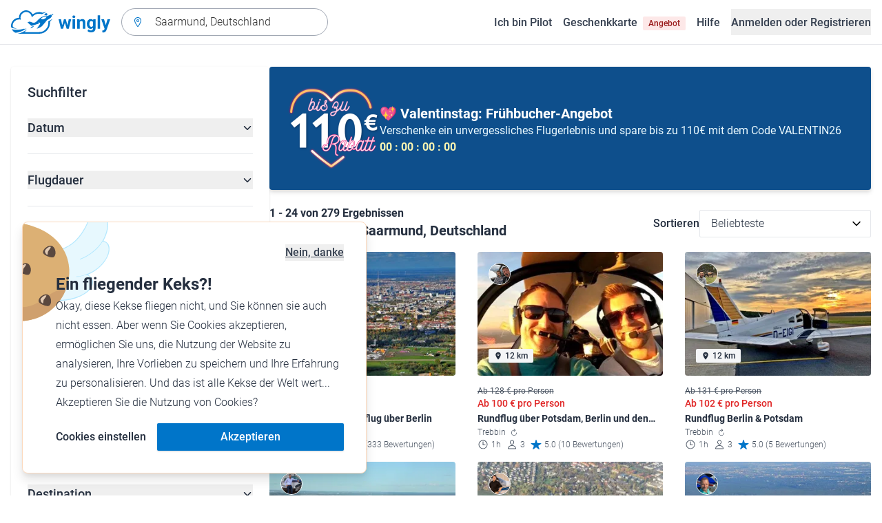

--- FILE ---
content_type: text/html; charset=utf-8
request_url: https://www.wingly.io/de/flights/search?address=Saarmund%2C%20Deutschland&type=oneway
body_size: 165905
content:
<!doctype html>
<html data-n-head-ssr lang="de-DE" data-n-head="%7B%22lang%22:%7B%22ssr%22:%22de-DE%22%7D%7D">
  <head >
    <meta data-n-head="ssr" charset="utf-8"><meta data-n-head="ssr" name="viewport" content="width=device-width, initial-scale=1"><meta data-n-head="ssr" data-hid="og:image:width" property="og:image:width" content="1200"><meta data-n-head="ssr" data-hid="og:image:height" property="og:image:height" content="628"><meta data-n-head="ssr" data-hid="og:url" name="og:url" content="https://www.wingly.io/de/flights/search"><meta data-n-head="ssr" data-hid="og:image" property="og:image" content="https://www.wingly.io/de_DE/social/img/wingly.jpg"><meta data-n-head="ssr" data-hid="twitter:card" name="twitter:card" content="Wingly ist eine Mitflugzentrale und bringt Piloten und Passagiere zusammen: Auf der Plattform inserieren private Piloten, welche Strecken sie wann fliegen; potenzielle Passagiere können über das System einfach und verbindlich buchen."><meta data-n-head="ssr" data-hid="i18n-og" property="og:locale" content="de_DE"><meta data-n-head="ssr" data-hid="i18n-og-alt-de-AT" property="og:locale:alternate" content="de_AT"><meta data-n-head="ssr" data-hid="i18n-og-alt-de-CH" property="og:locale:alternate" content="de_CH"><meta data-n-head="ssr" data-hid="i18n-og-alt-en-GB" property="og:locale:alternate" content="en_GB"><meta data-n-head="ssr" data-hid="i18n-og-alt-fr-FR" property="og:locale:alternate" content="fr_FR"><meta data-n-head="ssr" data-hid="i18n-og-alt-fr-CH" property="og:locale:alternate" content="fr_CH"><meta data-n-head="ssr" data-hid="description" name="description" content="Du hast Lust auf einen Rundflug über Saarmund, Deutschland? Bei Wingly findest du verschiedene Flüge ab Saarmund, Deutschland!"><meta data-n-head="ssr" data-hid="og:title" property="og:title" content="Flüge ab Saarmund, Deutschland"><meta data-n-head="ssr" data-hid="og:description" property="og:description" content="Du hast Lust auf einen Rundflug über Saarmund, Deutschland? Bei Wingly findest du verschiedene Flüge ab Saarmund, Deutschland!"><meta data-n-head="ssr" data-hid="twitter:title" name="twitter:title" content="Flüge ab Saarmund, Deutschland"><meta data-n-head="ssr" data-hid="twitter:description" name="twitter:description" content="Du hast Lust auf einen Rundflug über Saarmund, Deutschland? Bei Wingly findest du verschiedene Flüge ab Saarmund, Deutschland!"><title>Flüge ab Saarmund, Deutschland • Wingly</title><link data-n-head="ssr" rel="icon" type="image/x-icon" href="/favicon.ico"><link data-n-head="ssr" rel="apple-touch-icon" sizes="180x180" href="/apple-touch-icon.png"><link data-n-head="ssr" rel="icon" type="image/png" sizes="32x32" href="/favicon-32x32.png"><link data-n-head="ssr" rel="icon" type="image/png" sizes="16x16" href="/favicon-16x16.png"><link data-n-head="ssr" rel="icon" type="image/png" sizes="192x192" href="/android-chrome-192x192.png"><link data-n-head="ssr" rel="icon" type="image/png" sizes="512x512" href="/android-chrome-512x512.png"><link data-n-head="ssr" data-hid="i18n-alt-de" rel="alternate" href="https://www.wingly.io/de/flights/search?latitude=52.3091185&amp;longitude=13.1263913&amp;address=Saarmund,%20Deutschland&amp;type=oneway" hreflang="de"><link data-n-head="ssr" data-hid="i18n-alt-de-DE" rel="alternate" href="https://www.wingly.io/de/flights/search?latitude=52.3091185&amp;longitude=13.1263913&amp;address=Saarmund,%20Deutschland&amp;type=oneway" hreflang="de-DE"><link data-n-head="ssr" data-hid="i18n-alt-de-AT" rel="alternate" href="https://www.wingly.io/de-at/flights/search?latitude=52.3091185&amp;longitude=13.1263913&amp;address=Saarmund,%20Deutschland&amp;type=oneway" hreflang="de-AT"><link data-n-head="ssr" data-hid="i18n-alt-de-CH" rel="alternate" href="https://www.wingly.io/de-ch/flights/search?latitude=52.3091185&amp;longitude=13.1263913&amp;address=Saarmund,%20Deutschland&amp;type=oneway" hreflang="de-CH"><link data-n-head="ssr" data-hid="i18n-alt-en" rel="alternate" href="https://www.wingly.io/en/flights/search?latitude=52.3091185&amp;longitude=13.1263913&amp;address=Saarmund,%20Deutschland&amp;type=oneway" hreflang="en"><link data-n-head="ssr" data-hid="i18n-alt-en-GB" rel="alternate" href="https://www.wingly.io/en/flights/search?latitude=52.3091185&amp;longitude=13.1263913&amp;address=Saarmund,%20Deutschland&amp;type=oneway" hreflang="en-GB"><link data-n-head="ssr" data-hid="i18n-alt-fr" rel="alternate" href="https://www.wingly.io/fr/flights/search?latitude=52.3091185&amp;longitude=13.1263913&amp;address=Saarmund,%20Deutschland&amp;type=oneway" hreflang="fr"><link data-n-head="ssr" data-hid="i18n-alt-fr-FR" rel="alternate" href="https://www.wingly.io/fr/flights/search?latitude=52.3091185&amp;longitude=13.1263913&amp;address=Saarmund,%20Deutschland&amp;type=oneway" hreflang="fr-FR"><link data-n-head="ssr" data-hid="i18n-alt-fr-CH" rel="alternate" href="https://www.wingly.io/fr-ch/flights/search?latitude=52.3091185&amp;longitude=13.1263913&amp;address=Saarmund,%20Deutschland&amp;type=oneway" hreflang="fr-CH"><link data-n-head="ssr" data-hid="i18n-xd" rel="alternate" href="https://www.wingly.io/en/flights/search?latitude=52.3091185&amp;longitude=13.1263913&amp;address=Saarmund,%20Deutschland&amp;type=oneway" hreflang="x-default"><link data-n-head="ssr" data-hid="i18n-can" rel="canonical" href="https://www.wingly.io/de/flights/search?address=Saarmund%2C+Deutschland"><script data-n-head="ssr" data-hid="gtm-script">if(!window._gtm_init){window._gtm_init=1;(function(w,n,d,m,e,p){w[d]=(w[d]==1||n[d]=='yes'||n[d]==1||n[m]==1||(w[e]&&w[e][p]&&w[e][p]()))?1:0})(window,navigator,'doNotTrack','msDoNotTrack','external','msTrackingProtectionEnabled');(function(w,d,s,l,x,y){w[x]={};w._gtm_inject=function(i){if(w.doNotTrack||w[x][i])return;w[x][i]=1;w[l]=w[l]||[];w[l].push({'gtm.start':new Date().getTime(),event:'gtm.js'});var f=d.getElementsByTagName(s)[0],j=d.createElement(s);j.async=true;j.src='https://www.googletagmanager.com/gtm.js?id='+i;f.parentNode.insertBefore(j,f);};w[y]('GTM-TF484T4')})(window,document,'script','dataLayer','_gtm_ids','_gtm_inject')}</script><link rel="preload" href="/_nuxt/48024b6.js" as="script"><link rel="preload" href="/_nuxt/4ffd1fc.js" as="script"><link rel="preload" href="/_nuxt/25b8775.js" as="script"><link rel="preload" href="/_nuxt/f5f1e03.js" as="script"><link rel="preload" href="/_nuxt/4ae9d42.js" as="script"><link rel="preload" href="/_nuxt/eb010c6.js" as="script"><link rel="preload" href="/_nuxt/b6a6209.js" as="script"><link rel="preload" href="/_nuxt/905728e.js" as="script"><link rel="preload" href="/_nuxt/918b43f.js" as="script"><style data-vue-ssr-id="486a237b:0 61192f92:0 52da737f:0 2ec07acc:0 709683a2:0">/*! tailwindcss v3.4.3 | MIT License | https://tailwindcss.com*/*,:after,:before{border:0 solid #e5e7eb;box-sizing:border-box}:after,:before{--tw-content:""}:host,html{line-height:1.5;-webkit-text-size-adjust:100%;font-family:Roboto,ui-sans-serif,system-ui,-apple-system,Segoe UI,Ubuntu,Cantarell,Noto Sans,sans-serif,"Apple Color Emoji","Segoe UI Emoji","Segoe UI Symbol","Noto Color Emoji";font-feature-settings:normal;font-variation-settings:normal;-moz-tab-size:4;-o-tab-size:4;tab-size:4;-webkit-tap-highlight-color:transparent}body{line-height:inherit;margin:0}hr{border-top-width:1px;color:inherit;height:0}abbr:where([title]){text-decoration:underline;-webkit-text-decoration:underline dotted;text-decoration:underline dotted}h1,h2,h3,h4,h5,h6{font-size:inherit;font-weight:inherit}a{color:inherit;text-decoration:inherit}b,strong{font-weight:bolder}code,kbd,pre,samp{font-family:ui-monospace,SFMono-Regular,Menlo,Monaco,Consolas,"Liberation Mono","Courier New",monospace;font-feature-settings:normal;font-size:1em;font-variation-settings:normal}small{font-size:80%}sub,sup{font-size:75%;line-height:0;position:relative;vertical-align:baseline}sub{bottom:-.25em}sup{top:-.5em}table{border-collapse:collapse;border-color:inherit;text-indent:0}button,input,optgroup,select,textarea{color:inherit;font-family:inherit;font-feature-settings:inherit;font-size:100%;font-variation-settings:inherit;font-weight:inherit;letter-spacing:inherit;line-height:inherit;margin:0;padding:0}button,select{text-transform:none}button,input:where([type=button]),input:where([type=reset]),input:where([type=submit]){-webkit-appearance:button;background-color:transparent;background-image:none}:-moz-focusring{outline:auto}:-moz-ui-invalid{box-shadow:none}progress{vertical-align:baseline}::-webkit-inner-spin-button,::-webkit-outer-spin-button{height:auto}[type=search]{-webkit-appearance:textfield;outline-offset:-2px}::-webkit-search-decoration{-webkit-appearance:none}::-webkit-file-upload-button{-webkit-appearance:button;font:inherit}summary{display:list-item}blockquote,dd,dl,figure,h1,h2,h3,h4,h5,h6,hr,p,pre{margin:0}fieldset{margin:0}fieldset,legend{padding:0}menu,ol,ul{list-style:none;margin:0;padding:0}dialog{padding:0}textarea{resize:vertical}input::-moz-placeholder,textarea::-moz-placeholder{color:#9fa6b2;opacity:1}input::placeholder,textarea::placeholder{color:#9fa6b2;opacity:1}[role=button],button{cursor:pointer}:disabled{cursor:default}audio,canvas,embed,iframe,img,object,svg,video{display:block;vertical-align:middle}img,video{height:auto;max-width:100%}[hidden]{display:none}*,:after,:before{--tw-border-spacing-x:0;--tw-border-spacing-y:0;--tw-translate-x:0;--tw-translate-y:0;--tw-rotate:0;--tw-skew-x:0;--tw-skew-y:0;--tw-scale-x:1;--tw-scale-y:1;--tw-pan-x: ;--tw-pan-y: ;--tw-pinch-zoom: ;--tw-scroll-snap-strictness:proximity;--tw-gradient-from-position: ;--tw-gradient-via-position: ;--tw-gradient-to-position: ;--tw-ordinal: ;--tw-slashed-zero: ;--tw-numeric-figure: ;--tw-numeric-spacing: ;--tw-numeric-fraction: ;--tw-ring-inset: ;--tw-ring-offset-width:0px;--tw-ring-offset-color:#fff;--tw-ring-color:rgba(63,177,248,.5);--tw-ring-offset-shadow:0 0 transparent;--tw-ring-shadow:0 0 transparent;--tw-shadow:0 0 transparent;--tw-shadow-colored:0 0 transparent;--tw-blur: ;--tw-brightness: ;--tw-contrast: ;--tw-grayscale: ;--tw-hue-rotate: ;--tw-invert: ;--tw-saturate: ;--tw-sepia: ;--tw-drop-shadow: ;--tw-backdrop-blur: ;--tw-backdrop-brightness: ;--tw-backdrop-contrast: ;--tw-backdrop-grayscale: ;--tw-backdrop-hue-rotate: ;--tw-backdrop-invert: ;--tw-backdrop-opacity: ;--tw-backdrop-saturate: ;--tw-backdrop-sepia: ;--tw-contain-size: ;--tw-contain-layout: ;--tw-contain-paint: ;--tw-contain-style: }::backdrop{--tw-border-spacing-x:0;--tw-border-spacing-y:0;--tw-translate-x:0;--tw-translate-y:0;--tw-rotate:0;--tw-skew-x:0;--tw-skew-y:0;--tw-scale-x:1;--tw-scale-y:1;--tw-pan-x: ;--tw-pan-y: ;--tw-pinch-zoom: ;--tw-scroll-snap-strictness:proximity;--tw-gradient-from-position: ;--tw-gradient-via-position: ;--tw-gradient-to-position: ;--tw-ordinal: ;--tw-slashed-zero: ;--tw-numeric-figure: ;--tw-numeric-spacing: ;--tw-numeric-fraction: ;--tw-ring-inset: ;--tw-ring-offset-width:0px;--tw-ring-offset-color:#fff;--tw-ring-color:rgba(63,177,248,.5);--tw-ring-offset-shadow:0 0 transparent;--tw-ring-shadow:0 0 transparent;--tw-shadow:0 0 transparent;--tw-shadow-colored:0 0 transparent;--tw-blur: ;--tw-brightness: ;--tw-contrast: ;--tw-grayscale: ;--tw-hue-rotate: ;--tw-invert: ;--tw-saturate: ;--tw-sepia: ;--tw-drop-shadow: ;--tw-backdrop-blur: ;--tw-backdrop-brightness: ;--tw-backdrop-contrast: ;--tw-backdrop-grayscale: ;--tw-backdrop-hue-rotate: ;--tw-backdrop-invert: ;--tw-backdrop-opacity: ;--tw-backdrop-saturate: ;--tw-backdrop-sepia: ;--tw-contain-size: ;--tw-contain-layout: ;--tw-contain-paint: ;--tw-contain-style: }.container{margin-left:auto;margin-right:auto;padding-left:1rem;padding-right:1rem;width:100%}@media (min-width:640px){.container{max-width:640px}}@media (min-width:768px){.container{max-width:768px}}@media (min-width:1024px){.container{max-width:1024px}}@media (min-width:1280px){.container{max-width:1280px}}@media (min-width:1536px){.container{max-width:1536px}}.prose{color:#252f3f}.prose :where(h1,h2,h3,h4,h5,h6):not(:where([class~=not-prose] *)){font-weight:500;line-height:1.5}.prose :where(h1):not(:where([class~=not-prose] *)){font-size:2.25rem}.prose :where(h2):not(:where([class~=not-prose] *)){font-size:1.875rem}.prose :where(h3):not(:where([class~=not-prose] *)){font-size:1.5rem}.prose :where(h4):not(:where([class~=not-prose] *)){font-size:1rem}.prose :where(h5):not(:where([class~=not-prose] *)){font-size:.875rem}.prose :where(h6):not(:where([class~=not-prose] *)){color:#6b7280;font-size:.875rem}.prose :where(hr):not(:where([class~=not-prose] *)){border-color:#e5e7eb}.prose :where(p):not(:where([class~=not-prose] *)){font-size:1.125rem;font-weight:300;line-height:1.8}.prose :where(strong):not(:where([class~=not-prose] *)){font-weight:500}.prose :where(blockquote):not(:where([class~=not-prose] *)){border-left-color:#0075c9}.prose :where(blockquote p):not(:where([class~=not-prose] *)){font-size:1.25rem;font-style:normal;font-weight:500;line-height:1.5}.prose :where(ul>li:before):not(:where([class~=not-prose] *)){background-color:#252f3f;height:.25rem;width:.25rem}.prose :where(ol>li:before):not(:where([class~=not-prose] *)){color:#252f3f;font-weight:300}.prose :where(li):not(:where([class~=not-prose] *)){font-size:1.125rem;font-weight:300;line-height:1.8}.prose :where(li):not(:where([class~=not-prose] *)) ul>li:before{background-color:#fff;border:1px solid #252f3f}.prose :where(a):not(:where([class~=not-prose] *)){color:#0075c9;font-weight:500}.prose :where(a):not(:where([class~=not-prose] *)):hover{color:#0075c9}.prose :where(a):not(:where([class~=not-prose] *)):visited{color:#5850ec}.prose :where(table):not(:where([class~=not-prose] *)){border-collapse:separate;border-spacing:0}.prose :where(thead tr th:first-child):not(:where([class~=not-prose] *)){border-left:1px solid #e5e7eb;border-top-left-radius:.25rem}.prose :where(thead tr th:last-child):not(:where([class~=not-prose] *)){border-top-right-radius:.25rem}.prose :where(thead th:last-child):not(:where([class~=not-prose] *)){padding-right:1rem}.prose :where(thead th:first-child):not(:where([class~=not-prose] *)){padding-left:1rem}.prose :where(tbody tr:last-child td:first-child):not(:where([class~=not-prose] *)){border-bottom-left-radius:.25rem}.prose :where(tbody tr:last-child td:last-child):not(:where([class~=not-prose] *)){border-bottom-right-radius:.25rem}.prose :where(tbody td:first-child):not(:where([class~=not-prose] *)){border-left:1px solid #e5e7eb;padding-left:1rem}.prose :where(tbody td:last-child):not(:where([class~=not-prose] *)){padding-right:1rem}.prose :where(tr th):not(:where([class~=not-prose] *)){border-top:1px solid #e5e7eb}.prose :where(th,td):not(:where([class~=not-prose] *)){border-bottom:1px solid #e5e7eb;border-right:1px solid #e5e7eb}.prose :where(thead th):not(:where([class~=not-prose] *)){color:#6b7280;font-size:1.25rem;font-weight:500;padding:.5rem 1rem}.prose :where(tbody td):not(:where([class~=not-prose] *)){font-size:1.125rem;font-weight:300;padding:.5rem 1rem}.prose :where(tbody tr:hover):not(:where([class~=not-prose] *)){background-color:#f9fafb}.aspect-h-1{--tw-aspect-h:1}.aspect-h-2{--tw-aspect-h:2}.aspect-h-3{--tw-aspect-h:3}.aspect-h-4{--tw-aspect-h:4}.aspect-h-9{--tw-aspect-h:9}.aspect-w-1{padding-bottom:calc(var(--tw-aspect-h)/var(--tw-aspect-w)*100%);position:relative;--tw-aspect-w:1}.aspect-w-1>*{bottom:0;height:100%;left:0;position:absolute;right:0;top:0;width:100%}.aspect-w-16{padding-bottom:calc(var(--tw-aspect-h)/var(--tw-aspect-w)*100%);position:relative;--tw-aspect-w:16}.aspect-w-16>*{bottom:0;height:100%;left:0;position:absolute;right:0;top:0;width:100%}.aspect-w-2{padding-bottom:calc(var(--tw-aspect-h)/var(--tw-aspect-w)*100%);position:relative;--tw-aspect-w:2}.aspect-w-2>*{bottom:0;height:100%;left:0;position:absolute;right:0;top:0;width:100%}.aspect-w-3{padding-bottom:calc(var(--tw-aspect-h)/var(--tw-aspect-w)*100%);position:relative;--tw-aspect-w:3}.aspect-w-3>*{bottom:0;height:100%;left:0;position:absolute;right:0;top:0;width:100%}.form-input,.form-multiselect,.form-select,.form-textarea{-webkit-appearance:none;-moz-appearance:none;appearance:none;background-color:#fff;border-color:#6b7280;border-radius:0;border-width:1px;font-size:1rem;line-height:1.5rem;padding:.5rem .75rem;--tw-shadow:0 0 transparent}.form-input:focus,.form-multiselect:focus,.form-select:focus,.form-textarea:focus{outline:2px solid transparent;outline-offset:2px;--tw-ring-inset:var(--tw-empty,/*!*/ /*!*/);--tw-ring-offset-width:0px;--tw-ring-offset-color:#fff;--tw-ring-color:#0075c9;--tw-ring-offset-shadow:var(--tw-ring-inset) 0 0 0 var(--tw-ring-offset-width) var(--tw-ring-offset-color);--tw-ring-shadow:var(--tw-ring-inset) 0 0 0 calc(1px + var(--tw-ring-offset-width)) var(--tw-ring-color);border-color:#0075c9;box-shadow:/*!*/ /*!*/ 0 0 0 0 #fff,/*!*/ /*!*/ 0 0 0 1px #0075c9,var(--tw-shadow);box-shadow:var(--tw-ring-offset-shadow),var(--tw-ring-shadow),var(--tw-shadow)}.form-input::-moz-placeholder,.form-textarea::-moz-placeholder{color:#6b7280;opacity:1}.form-input::placeholder,.form-textarea::placeholder{color:#6b7280;opacity:1}.form-input::-webkit-datetime-edit-fields-wrapper{padding:0}.form-input::-webkit-date-and-time-value{min-height:1.5em}.form-input::-webkit-datetime-edit,.form-input::-webkit-datetime-edit-day-field,.form-input::-webkit-datetime-edit-hour-field,.form-input::-webkit-datetime-edit-meridiem-field,.form-input::-webkit-datetime-edit-millisecond-field,.form-input::-webkit-datetime-edit-minute-field,.form-input::-webkit-datetime-edit-month-field,.form-input::-webkit-datetime-edit-second-field,.form-input::-webkit-datetime-edit-year-field{padding-bottom:0;padding-top:0}.form-select{background-image:url("data:image/svg+xml;charset=utf-8,%3Csvg xmlns='http://www.w3.org/2000/svg' fill='none' viewBox='0 0 20 20'%3E%3Cpath stroke='%236b7280' stroke-linecap='round' stroke-linejoin='round' stroke-width='1.5' d='m6 8 4 4 4-4'/%3E%3C/svg%3E");background-position:right .5rem center;background-repeat:no-repeat;background-size:1.5em 1.5em;padding-right:2.5rem}.form-checkbox,.form-radio,.form-select{-webkit-print-color-adjust:exact;print-color-adjust:exact}.form-checkbox,.form-radio{-webkit-appearance:none;-moz-appearance:none;appearance:none;background-color:#fff;background-origin:border-box;border-color:#6b7280;border-width:1px;color:#0075c9;display:inline-block;flex-shrink:0;height:1rem;padding:0;-webkit-user-select:none;-moz-user-select:none;user-select:none;vertical-align:middle;width:1rem;--tw-shadow:0 0 transparent}.form-checkbox{border-radius:0}.form-radio{border-radius:100%}.form-checkbox:focus,.form-radio:focus{outline:2px solid transparent;outline-offset:2px;--tw-ring-inset:var(--tw-empty,/*!*/ /*!*/);--tw-ring-offset-width:2px;--tw-ring-offset-color:#fff;--tw-ring-color:#0075c9;--tw-ring-offset-shadow:var(--tw-ring-inset) 0 0 0 var(--tw-ring-offset-width) var(--tw-ring-offset-color);--tw-ring-shadow:var(--tw-ring-inset) 0 0 0 calc(2px + var(--tw-ring-offset-width)) var(--tw-ring-color);box-shadow:/*!*/ /*!*/ 0 0 0 0 #fff,/*!*/ /*!*/ 0 0 0 4px #0075c9,var(--tw-shadow);box-shadow:var(--tw-ring-offset-shadow),var(--tw-ring-shadow),var(--tw-shadow)}.form-checkbox:checked,.form-radio:checked{background-color:currentColor;background-position:50%;background-repeat:no-repeat;background-size:100% 100%;border-color:transparent}.form-checkbox:checked{background-image:url("data:image/svg+xml;charset=utf-8,%3Csvg xmlns='http://www.w3.org/2000/svg' fill='%23fff' viewBox='0 0 16 16'%3E%3Cpath d='M12.207 4.793a1 1 0 0 1 0 1.414l-5 5a1 1 0 0 1-1.414 0l-2-2a1 1 0 0 1 1.414-1.414L6.5 9.086l4.293-4.293a1 1 0 0 1 1.414 0'/%3E%3C/svg%3E")}.form-radio:checked{background-image:url("data:image/svg+xml;charset=utf-8,%3Csvg xmlns='http://www.w3.org/2000/svg' fill='%23fff' viewBox='0 0 16 16'%3E%3Ccircle cx='8' cy='8' r='3'/%3E%3C/svg%3E")}.form-checkbox:checked:focus,.form-checkbox:checked:hover,.form-radio:checked:focus,.form-radio:checked:hover{background-color:currentColor;border-color:transparent}.form-checkbox:indeterminate{background-color:currentColor;background-image:url("data:image/svg+xml;charset=utf-8,%3Csvg xmlns='http://www.w3.org/2000/svg' fill='none' viewBox='0 0 16 16'%3E%3Cpath stroke='%23fff' stroke-linecap='round' stroke-linejoin='round' stroke-width='2' d='M4 8h8'/%3E%3C/svg%3E");background-position:50%;background-repeat:no-repeat;background-size:100% 100%;border-color:transparent}.form-checkbox:indeterminate:focus,.form-checkbox:indeterminate:hover{background-color:currentColor;border-color:transparent}.badge{align-items:center;border-radius:.125rem;display:inline-flex;font-weight:500;justify-items:center;line-height:1}.badge-small{font-size:.75rem;padding:.25rem .5rem}.badge-default{font-size:1rem;padding:.25rem .5rem}.badge-large{font-size:1.125rem;padding:.5rem}.btn{border-radius:.125rem;font-weight:500}.btn:active,.btn:focus{outline:none}.btn:disabled{cursor:not-allowed;opacity:.5}.btn.btn-ghost{background-color:transparent;border-radius:9999px}.btn.btn-ghost:disabled{background-color:transparent!important;box-shadow:none!important}.btn-small{font-size:1rem;line-height:1;padding:.5rem 1rem}.btn-small.icon-only{padding:.25rem}.btn-small svg{height:1rem;width:1rem}.btn-default{font-size:1rem;padding:.5rem 1rem}.btn-default svg{height:1rem;width:1rem}.btn-default.icon-only{padding:.5rem}.btn-default.icon-only svg{height:1.5rem;width:1.5rem}.btn-large{font-size:1.25rem;line-height:1;padding:1rem 1.5rem}.btn-large svg{height:1.5rem;width:1.5rem}.btn-large.icon-only{padding:.5rem}.btn-large.icon-only svg{height:2rem;width:2rem}.btn-primary{background-color:#0075c9;box-shadow:0 1px 3px rgba(0,0,0,.1),0 1px 2px rgba(0,0,0,.06);color:#fff}.btn-primary:hover{background-color:#0768b8}.btn-primary:active,.btn-primary:focus{box-shadow:0 0 0 3px #fff,0 0 0 4px #0075c9}.btn-primary:active{background-color:#0768b8}.btn-primary.btn-ghost{box-shadow:none;color:#0075c9}.btn-primary.btn-ghost:hover{background-color:#e1f7fe}.btn-primary.btn-ghost:focus{box-shadow:0 0 0 1px #0075c9}.btn-primary.btn-ghost:active{background-color:#e1f7fe;box-shadow:0 0 0 3px #fff,0 0 0 4px #0075c9}.btn-secondary{background-color:#e1f7fe;color:#0e4f8c}.btn-secondary:hover{background-color:#d7f4fd}.btn-secondary:active,.btn-secondary:focus{box-shadow:0 0 0 3px #fff,0 0 0 4px #0e4f8c}.btn-secondary:active{background-color:#d7f4fd}.btn-secondary.btn-ghost{color:#0e4f8c}.btn-secondary.btn-ghost:hover{background-color:#e1f7fe}.btn-secondary.btn-ghost:focus{box-shadow:0 0 0 1px #0e4f8c}.btn-secondary.btn-ghost:active{background-color:#e1f7fe;box-shadow:0 0 0 3px #fff,0 0 0 4px #0e4f8c}.btn-danger{background-color:#fde8e8;color:#9b1c1c}.btn-danger:hover{background-color:#fbd5d5}.btn-danger:active,.btn-danger:focus{box-shadow:0 0 0 3px #fff,0 0 0 4px #9b1c1c}.btn-danger:active{background-color:#fbd5d5}.btn-danger.btn-ghost{color:#9b1c1c}.btn-danger.btn-ghost:hover{background-color:#fde8e8}.btn-danger.btn-ghost:focus{box-shadow:0 0 0 1px #9b1c1c}.btn-danger.btn-ghost:active{background-color:#fde8e8;box-shadow:0 0 0 3px #fff,0 0 0 4px #9b1c1c}.btn-success{background-color:#def7ec;color:#03543f}.btn-success:hover{background-color:#bcf0da}.btn-success:active,.btn-success:focus{box-shadow:0 0 0 3px #fff,0 0 0 4px #03543f}.btn-success:active{background-color:#bcf0da}.btn-success.btn-ghost{color:#03543f}.btn-success.btn-ghost:hover{background-color:#def7ec}.btn-success.btn-ghost:focus{box-shadow:0 0 0 1px #03543f}.btn-success.btn-ghost:active{background-color:#def7ec;box-shadow:0 0 0 3px #fff,0 0 0 4px #03543f}.btn-gray{background-color:#f4f5f7;color:#252f3f}.btn-gray:hover{background-color:#e5e7eb}.btn-gray:active,.btn-gray:focus{box-shadow:0 0 0 3px #fff,0 0 0 4px #252f3f}.btn-gray:active{background-color:#e5e7eb}.btn-gray.btn-ghost:hover{background-color:#f4f5f7}.btn-gray.btn-ghost:focus{box-shadow:0 0 0 1px #252f3f}.btn-gray.btn-ghost:active{background-color:#f4f5f7;box-shadow:0 0 0 3px #fff,0 0 0 4px #252f3f}.btn-white{background-color:#fff;color:#252f3f}.btn-white:hover{background-color:#f4f5f7}.btn-white:active,.btn-white:focus{box-shadow:0 0 0 3px #252f3f,0 0 0 4px #fff}.btn-white:active{background-color:#f4f5f7}.btn-white.btn-ghost{color:#fff}.btn-white.btn-ghost:hover{background-color:#252f3f}.btn-white.btn-ghost:focus{box-shadow:0 0 0 1px #fff}.btn-white.btn-ghost:active{box-shadow:0 0 0 3px #fff,0 0 0 4px #252f3f}.has-error .form-input,.has-error .form-select{border-color:#e02424}.text-shadow-light{text-shadow:0 2px 4px rgba(0,0,0,.1)}.GMap__Wrapper{height:100%!important}@media(max-width:767px){.mapboxgl-ctrl-group{display:none!important}}.noUi-target{background:#d2d6dc!important;border:0!important;border-radius:.25rem!important;box-shadow:none!important}.noUi-horizontal{height:8px!important}.noUi-handle{border:1px solid #f4f5f7!important;border-radius:9999px!important;box-shadow:0 1px 2px 0 rgba(0,0,0,.06),0 1px 3px 0 rgba(0,0,0,.1)!important;cursor:pointer!important;height:2.5rem!important;outline:none;right:-20px!important;top:-16px!important;width:2.5rem!important}.noUi-connects{border-radius:.25rem!important}.noUi-connect{background:#0075c9!important}.noUi-handle:after,.noUi-handle:before{display:none!important}.noUi-touch-area{background:no-repeat 50%/20px 20px url("[data-uri]");transform:rotate(90deg)}.noUi-tooltip{background:#252f3f!important;border:0!important;border-radius:.125rem!important;color:#fff!important;font-size:14px;font-weight:500;line-height:100%;padding:.5rem!important}.ap-input-icon.ap-icon-clear{align-items:center;background:transparent;border:0;bottom:.75rem;display:flex;height:1rem;justify-content:center;outline:none;padding:.5rem;position:absolute;right:1rem;top:.75rem;width:1rem}.ap-icon-clear svg{height:.5rem;position:absolute;right:auto;top:auto;transform:none;width:.5rem;fill:#4b5563}.ap-input-icon:hover svg,.ap-input:focus~.ap-input-icon svg,.ap-input:hover~.ap-input-icon svg{fill:#4b5563}.ap-input-icon.ap-icon-clear:focus svg,.ap-input-icon.ap-icon-clear:hover svg{fill:#252f3f}.ap-input-icon.ap-icon-pin{display:none}.ap-dropdown-menu{border-radius:.25rem;box-shadow:0 4px 6px rgba(0,0,0,.1),0 2px 4px rgba(0,0,0,.06);margin-top:.5rem}.ap-suggestions{padding-top:.5rem}.ap-suggestion-icon svg{display:none}.ap-suggestion-icon{background:no-repeat 50%/16px 16px url("[data-uri]");display:inline-block;height:1rem;margin-right:1rem;width:1rem}.ap-suggestion{font-size:1rem;height:2.5rem;line-height:1.5rem;overflow:hidden;padding:.5rem 1.5rem;text-overflow:ellipsis;white-space:nowrap}.ap-suggestion em,.ap-suggestion span{white-space:inherit!important}.ap-name em{font-weight:500}.ap-name{color:#252f3f;font-weight:300}.ap-address{color:#6b7280;font-size:inherit;margin-left:.25rem}.ap-address,.ap-address em{font-weight:300}.ap-footer{align-items:center;display:flex;justify-content:flex-end;padding:.5rem 1.5rem 1rem}.ap-footer-algolia{margin-right:.25rem}.ap-footer-osm{display:flex}.flatpickr-calendar{background:#fff;border-radius:.5rem;box-shadow:0 4px 6px 0 rgba(0,0,0,.051),0 10px 15px 0 rgba(0,0,0,.102);display:none;font-size:1rem;opacity:0;padding:1rem;position:absolute;text-align:center;touch-action:manipulation;visibility:hidden;width:320px}.flatpickr-calendar.inline,.flatpickr-calendar.inline .flatpickr-days,.flatpickr-calendar.multiMonth.inline,.flatpickr-calendar.multiMonth.inline .flatpickr-days,.flatpickr-rContainer,.flatpickr-rContainer .flatpickr-days{width:100%!important}.flatpickr-calendar.inline{border-radius:0;box-shadow:none;display:block;opacity:1;padding:0;position:relative;top:2px;visibility:visible}.flatpickr-calendar.static{left:0;position:absolute;top:100%}.flatpickr-calendar.open{border:1px solid #e5e7eb;display:inline-block;margin-top:.25rem;opacity:1;visibility:visible;z-index:99999}.flatpickr-calendar.animate.open{animation:fpFadeInDown .3s cubic-bezier(.23,1,.32,1)}.dayContainer+.dayContainer,.flatpickr-month+.flatpickr-month,.flatpickr-weekdaycontainer+.flatpickr-weekdaycontainer{margin-left:8px;padding-left:8px}.flatpickr-day{align-items:center;border-radius:9999px;color:#4b5563;display:inline-flex;font-size:1rem;font-weight:500;justify-content:center;line-height:1.5;margin:1px;position:relative;text-align:center;width:calc(14.28571% - 2.01px)}.flatpickr-day:hover{background-color:#0075c9}.flatpickr-day:before{content:"";float:left;padding-bottom:100%}.flatpickr-day:after{clear:both;content:"";display:table}.flatpickr-calendar:focus{outline:0}.flatpickr-wrapper{position:relative}.flatpickr-months{align-items:center;display:flex;margin-bottom:1rem}.flatpickr-months .flatpickr-month{flex:1;overflow:hidden}.flatpickr-months .flatpickr-next-month,.flatpickr-months .flatpickr-prev-month{color:#252f3f;cursor:pointer;padding:1.25rem}.flatpickr-months .flatpickr-next-month.flatpickr-disabled,.flatpickr-months .flatpickr-prev-month.flatpickr-disabled{visibility:hidden}.flatpickr-months .flatpickr-next-month i,.flatpickr-months .flatpickr-prev-month i{position:relative}.flatpickr-months .flatpickr-next-month:hover,.flatpickr-months .flatpickr-prev-month:hover{background-color:#f4f5f7;border-radius:9999px}.flatpickr-months .flatpickr-prev-month{background:no-repeat 50%/24px 24px url("[data-uri]")}.flatpickr-months .flatpickr-next-month{background:no-repeat 50%/24px 24px url("[data-uri]")}.flatpickr-months .flatpickr-next-month svg,.flatpickr-months .flatpickr-prev-month svg{display:none}.numInputWrapper{height:auto;position:relative}.numInputWrapper input,.numInputWrapper span{display:inline-block}.numInputWrapper input{width:100%}.numInputWrapper span{border:1px solid rgba(64,72,72,.15);box-sizing:border-box;cursor:pointer;height:50%;line-height:50%;opacity:0;padding:0 4px 0 2px;position:absolute;right:0;width:14px}.numInputWrapper span:hover{background:rgba(0,0,0,.1)}.numInputWrapper span:active{background:rgba(0,0,0,.2)}.numInputWrapper span:after{content:"";display:block;position:absolute}.numInputWrapper span.arrowDown,.numInputWrapper span.arrowUp{display:none}.numInputWrapper span svg{height:auto;width:inherit}.numInputWrapper:hover span{opacity:1}.flatpickr-current-month{display:inline-block;text-align:center;transform:translateZ(0)}.cur-month,.flatpickr-current-month .numInputWrapper{font-size:1.125rem;font-weight:500;line-height:1.5}.flatpickr-current-month .numInputWrapper{display:inline-block;margin-left:.25rem;width:3rem}.flatpickr-current-month .flatpickr-monthDropdown-months{-webkit-appearance:none;-moz-appearance:none;appearance:none;background:transparent;border:none;border-radius:0;box-sizing:border-box;font-size:1.125rem;font-weight:500;line-height:1.5;outline:none}.flatpickr-current-month .flatpickr-monthDropdown-months:active,.flatpickr-current-month .flatpickr-monthDropdown-months:focus{outline:none}.flatpickr-current-month .flatpickr-monthDropdown-months .flatpickr-monthDropdown-month{background-color:transparent;outline:none;padding:0}.flatpickr-current-month input.cur-year{-webkit-appearance:none;appearance:none;-moz-appearance:textfield;font-weight:500}.numInputWrapper input::-ms-clear{display:none}.numInputWrapper input::-webkit-inner-spin-button,.numInputWrapper input::-webkit-outer-spin-button{-webkit-appearance:none;-moz-appearance:textfield;margin:0}.flatpickr-current-month input.cur-year:focus{outline:0}.flatpickr-current-month input.cur-year[disabled],.flatpickr-current-month input.cur-year[disabled]:hover{background:transparent;color:rgba(60,63,64,.5);font-size:100%;pointer-events:none}.flatpickr-weekdays{align-items:center;display:flex;margin-bottom:1rem;overflow:hidden;text-align:center;width:100%}.flatpickr-weekdays .flatpickr-weekdaycontainer{display:flex;flex:1}span.flatpickr-weekday{color:#6b7280;display:block;flex:1;font-size:.875rem;font-weight:500;line-height:1.5;margin:0 2px;text-align:center}.dayContainer,.flatpickr-weeks{padding:1px 0 0}.flatpickr-days{align-items:flex-start;display:flex;overflow:hidden;position:relative}.flatpickr-days:focus{outline:0}.dayContainer{box-sizing:border-box;display:flex;flex-wrap:wrap;opacity:1;outline:0;padding:0;text-align:left;transform:translateZ(0);width:100%}.flatpickr-day.inRange,.flatpickr-day.nextMonthDay.inRange,.flatpickr-day.nextMonthDay.today.inRange,.flatpickr-day.nextMonthDay:focus,.flatpickr-day.nextMonthDay:hover,.flatpickr-day.prevMonthDay.inRange,.flatpickr-day.prevMonthDay.today.inRange,.flatpickr-day.prevMonthDay:focus,.flatpickr-day.prevMonthDay:hover,.flatpickr-day.today.inRange,.flatpickr-day:focus,.flatpickr-day:hover{background-color:#e1f7fe;cursor:pointer;outline:0}.flatpickr-day.today:focus,.flatpickr-day.today:hover{background-color:#e1f7fe}.flatpickr-day.endRange,.flatpickr-day.endRange.inRange,.flatpickr-day.endRange.nextMonthDay,.flatpickr-day.endRange.prevMonthDay,.flatpickr-day.endRange:focus,.flatpickr-day.endRange:hover,.flatpickr-day.selected,.flatpickr-day.selected.inRange,.flatpickr-day.selected.nextMonthDay,.flatpickr-day.selected.prevMonthDay,.flatpickr-day.selected:focus,.flatpickr-day.selected:hover,.flatpickr-day.startRange,.flatpickr-day.startRange.inRange,.flatpickr-day.startRange.nextMonthDay,.flatpickr-day.startRange.prevMonthDay,.flatpickr-day.startRange:focus,.flatpickr-day.startRange:hover{border-color:#0075c9;border-width:1px}.flatpickr-day.endRange.startRange,.flatpickr-day.selected.startRange,.flatpickr-day.startRange.startRange{border-radius:9999px 0 0 9999px}.flatpickr-day.endRange.endRange,.flatpickr-day.selected.endRange,.flatpickr-day.startRange.endRange{border-radius:0 9999px 9999px 0}.flatpickr-day.endRange.startRange+.endRange:not(:nth-child(7n+1)),.flatpickr-day.selected.startRange+.endRange:not(:nth-child(7n+1)),.flatpickr-day.startRange.startRange+.endRange:not(:nth-child(7n+1)){box-shadow:-4px 0 0 #0075c9}.flatpickr-day.endRange.startRange.endRange,.flatpickr-day.selected.startRange.endRange,.flatpickr-day.startRange.startRange.endRange{border-radius:9999px}.flatpickr-day.inRange{border-radius:0;box-shadow:-2px 0 0 #e1f7fe,2px 0 0 #e1f7fe}.flatpickr-day.hidden,.flatpickr-day.nextMonthDay,.flatpickr-day.notAllowed,.flatpickr-day.notAllowed.nextMonthDay,.flatpickr-day.notAllowed.prevMonthDay,.flatpickr-day.prevMonthDay{visibility:hidden}.flatpickr-day.hidden{display:block}.flatpickr-day.flatpickr-disabled{color:#9fa6b2;cursor:not-allowed;-webkit-text-decoration:line-through;text-decoration:line-through}.flatpickr-day.flatpickr-disabled:hover{background-color:transparent}.flatpickr-innerContainer{box-sizing:border-box;display:flex;overflow:hidden}.flatpickr-rContainer{box-sizing:border-box;display:inline-block;padding:0}.flatpickr-time{box-sizing:border-box;display:flex;outline:0;text-align:center}.flatpickr-time:after{clear:both;content:"";display:table}.flatpickr-time .numInputWrapper{flex:1;float:left;height:40px;width:40%}.flatpickr-time.hasSeconds .numInputWrapper{width:26%}.flatpickr-time.time24hr .numInputWrapper{width:49%}.flatpickr-time input{-webkit-appearance:textfield;-moz-appearance:textfield;appearance:textfield;background:transparent;border:0;border-radius:0;box-shadow:none;box-sizing:border-box;color:#404848;font-size:14px;height:inherit;line-height:inherit;margin:0;padding:0;position:relative;text-align:center}.flatpickr-time input.flatpickr-hour{font-weight:700}.flatpickr-time input.flatpickr-minute,.flatpickr-time input.flatpickr-second{font-weight:400}.flatpickr-time input:focus{border:0;outline:0}.flatpickr-time .flatpickr-am-pm,.flatpickr-time .flatpickr-time-separator{align-self:center;color:#404848;float:left;font-weight:700;height:inherit;line-height:inherit;-webkit-user-select:none;-moz-user-select:none;user-select:none;width:2%}.flatpickr-time .flatpickr-am-pm{cursor:pointer;font-weight:400;outline:0;text-align:center;width:18%}.flatpickr-input[readonly]{cursor:pointer}@keyframes fpFadeInDown{0%{opacity:0;transform:translate3d(0,-20px,0)}to{opacity:1;transform:translateZ(0)}}@media screen and (min-width:0\0)and (min-resolution:72dpi){span.flatpickr-day{display:block;flex:1 0 auto}}.tippy-box{background-color:#252f3f!important;border-radius:.125rem!important;line-height:1!important}.tippy-content{padding:.5rem!important}.v-select{font-family:inherit;position:relative}.v-select,.v-select *{box-sizing:border-box}@keyframes vSelectSpinner{0%{transform:rotate(0deg)}to{transform:rotate(1turn)}}.vs__fade-enter-active,.vs__fade-leave-active{pointer-events:none;transition:opacity .15s cubic-bezier(1,.5,.8,1)}.vs__fade-enter,.vs__fade-leave-to{opacity:0}.vs--disabled .vs__clear,.vs--disabled .vs__dropdown-toggle,.vs--disabled .vs__open-indicator,.vs--disabled .vs__search,.vs--disabled .vs__selected{background-color:#f8f8f8;cursor:not-allowed}.v-select[dir=rtl] .vs__actions{padding:0 3px 0 6px}.v-select[dir=rtl] .vs__clear{margin-left:6px;margin-right:0}.v-select[dir=rtl] .vs__deselect{margin-left:0;margin-right:2px}.v-select[dir=rtl] .vs__dropdown-menu{text-align:right}.vs__dropdown-toggle{-webkit-appearance:none;-moz-appearance:none;appearance:none;background:none;border:1px solid rgba(60,60,60,.26);border-radius:4px;display:flex;padding:0 0 4px;white-space:normal}.vs__selected-options{display:flex;flex-basis:100%;flex-grow:1;flex-wrap:wrap;padding:0 2px;position:relative}.vs__actions{align-items:center;display:flex;padding:4px 6px 0 3px}.vs--searchable .vs__dropdown-toggle{cursor:text}.vs--unsearchable .vs__dropdown-toggle{cursor:pointer}.vs--open .vs__dropdown-toggle{border-bottom-color:transparent;border-bottom-left-radius:0;border-bottom-right-radius:0}.vs__open-indicator{fill:rgba(60,60,60,.5);transform:scale(1);transition:transform .15s cubic-bezier(1,-.115,.975,.855);transition-timing-function:cubic-bezier(1,-.115,.975,.855)}.vs--open .vs__open-indicator{transform:rotate(180deg) scale(1)}.vs--loading .vs__open-indicator{opacity:0}.vs__clear{fill:rgba(60,60,60,.5);background-color:transparent;border:0;cursor:pointer;margin-right:8px;padding:0}.vs__dropdown-menu{background:#fff;border:1px solid rgba(60,60,60,.26);border-radius:0 0 4px 4px;border-top-style:none;box-shadow:0 3px 6px 0 rgba(0,0,0,.15);box-sizing:border-box;display:block;left:0;list-style:none;margin:0;max-height:350px;min-width:160px;overflow-y:auto;padding:5px 0;position:absolute;text-align:left;top:calc(100% - 1px);width:100%;z-index:1000}.vs__no-options{text-align:center}.vs__dropdown-option{clear:both;color:#333;cursor:pointer;display:block;line-height:1.42857143;padding:3px 20px;white-space:nowrap}.vs__dropdown-option--highlight{background:#5897fb;color:#fff}.vs__dropdown-option--deselect{background:#fb5858;color:#fff}.vs__dropdown-option--disabled{background:inherit;color:rgba(60,60,60,.5);cursor:inherit}.vs__selected{align-items:center;background-color:#f0f0f0;border:1px solid rgba(60,60,60,.26);border-radius:4px;color:#333;display:flex;line-height:1.4;margin:4px 2px 0;padding:0 .25em;z-index:0}.vs__deselect{-webkit-appearance:none;-moz-appearance:none;appearance:none;background:none;border:0;cursor:pointer;display:inline-flex;margin-left:4px;padding:0;fill:rgba(60,60,60,.5);text-shadow:0 1px 0 #fff}.vs--single .vs__selected{background-color:transparent;border-color:transparent}.vs--single.vs--loading .vs__selected,.vs--single.vs--open .vs__selected{opacity:.4;position:absolute}.vs--single.vs--searching .vs__selected{display:none}.vs__search::-webkit-search-cancel-button{display:none}.vs__search::-ms-clear,.vs__search::-webkit-search-decoration,.vs__search::-webkit-search-results-button,.vs__search::-webkit-search-results-decoration{display:none}.vs__search,.vs__search:focus{-webkit-appearance:none;-moz-appearance:none;appearance:none;background:none;border:1px solid transparent;border-left:none;box-shadow:none;flex-grow:1;font-size:1em;line-height:1.4;margin:4px 0 0;max-width:100%;outline:none;padding:0 7px;width:0;z-index:1}.vs__search::-moz-placeholder{color:inherit}.vs__search::placeholder{color:inherit}.vs--unsearchable .vs__search{opacity:1}.vs--unsearchable:not(.vs--disabled) .vs__search{cursor:pointer}.vs--single.vs--searching:not(.vs--open):not(.vs--loading) .vs__search{opacity:.2}.vs__spinner{align-self:center;animation:vSelectSpinner 1.1s linear infinite;border:.9em solid hsla(0,0%,39%,.1);border-left-color:rgba(60,60,60,.45);font-size:5px;opacity:0;overflow:hidden;text-indent:-9999em;transform:translateZ(0);transition:opacity .1s}.vs__spinner,.vs__spinner:after{border-radius:50%;height:5em;width:5em}.vs--loading .vs__spinner{opacity:1}.toasted{width:100%!important}.toasted .primary,.toasted.toasted-primary{border-left-width:4px!important;border-radius:.375rem!important;font-size:1rem!important;font-weight:300!important;line-height:1.5!important;margin-top:1.5rem!important;min-height:72px!important;padding:1rem 1rem 1rem 1.5rem!important;--tw-shadow:0 10px 10px rgba(0,0,0,.04),0 10px 25px rgba(0,0,0,.1)!important;--tw-shadow-colored:0 10px 10px var(--tw-shadow-color),0 10px 25px var(--tw-shadow-color)!important;box-shadow:0 0 transparent,0 0 transparent,0 10px 10px rgba(0,0,0,.04),0 10px 25px rgba(0,0,0,.1)!important;box-shadow:var(--tw-ring-offset-shadow,0 0 transparent),var(--tw-ring-shadow,0 0 transparent),var(--tw-shadow)!important}.toasted .primary.success,.toasted.toasted-primary.success{--tw-border-opacity:1!important;border-color:#03543f!important;border-color:rgba(3,84,63,var(--tw-border-opacity))!important;--tw-bg-opacity:1!important;background-color:#def7ec!important;background-color:rgba(222,247,236,var(--tw-bg-opacity))!important;--tw-text-opacity:1!important;color:#03543f!important;color:rgba(3,84,63,var(--tw-text-opacity))!important}.toasted .primary.success .action,.toasted.toasted-primary.success .action{background:no-repeat 50%/24px 24px url("[data-uri]")}.toasted .primary.success .action:hover,.toasted.toasted-primary.success .action:hover{background-color:#bcf0da!important}.toasted .primary.success .action:active,.toasted.toasted-primary.success .action:active{background-color:#def7ec!important;box-shadow:0 0 0 3px #fff,0 0 0 4px #03543f}.toasted .primary.error,.toasted.toasted-primary.error{--tw-border-opacity:1!important;border-color:#9b1c1c!important;border-color:rgba(155,28,28,var(--tw-border-opacity))!important;--tw-bg-opacity:1!important;background-color:#fde8e8!important;background-color:rgba(253,232,232,var(--tw-bg-opacity))!important;--tw-text-opacity:1!important;color:#9b1c1c!important;color:rgba(155,28,28,var(--tw-text-opacity))!important}.toasted .primary.error .action,.toasted.toasted-primary.error .action{background:no-repeat 50%/24px 24px url("[data-uri]")}.toasted .primary.error .action:hover,.toasted.toasted-primary.error .action:hover{background-color:#fbd5d5!important}.toasted .primary.error .action:active,.toasted.toasted-primary.error .action:active{background-color:#fde8e8!important;box-shadow:0 0 0 3px #fff,0 0 0 4px #9b1c1c}.toasted .primary .action,.toasted.toasted-primary .action{background-color:transparent!important;border-radius:9999px!important;flex-shrink:0!important;font-size:1rem!important;font-weight:500!important;height:2.5rem!important;margin:0 0 0 1rem!important;padding:.5rem!important;width:2.5rem!important}.toasted-container.bottom-center{bottom:1.5rem!important;left:1.5rem!important;right:1.5rem!important;--tw-translate-x:0px!important;transform:translateY(var(--tw-translate-y)) rotate(var(--tw-rotate)) skewX(var(--tw-skew-x)) skewY(var(--tw-skew-y)) scaleX(var(--tw-scale-x)) scaleY(var(--tw-scale-y))!important;transform:translate(var(--tw-translate-x),var(--tw-translate-y)) rotate(var(--tw-rotate)) skewX(var(--tw-skew-x)) skewY(var(--tw-skew-y)) scaleX(var(--tw-scale-x)) scaleY(var(--tw-scale-y))!important}@media (min-width:768px){.toasted{width:704px!important}.toasted-container.bottom-center{left:50%!important;right:auto!important;--tw-translate-x:-50%!important;transform:translate(-50%,var(--tw-translate-y)) rotate(var(--tw-rotate)) skewX(var(--tw-skew-x)) skewY(var(--tw-skew-y)) scaleX(var(--tw-scale-x)) scaleY(var(--tw-scale-y))!important;transform:translate(var(--tw-translate-x),var(--tw-translate-y)) rotate(var(--tw-rotate)) skewX(var(--tw-skew-x)) skewY(var(--tw-skew-y)) scaleX(var(--tw-scale-x)) scaleY(var(--tw-scale-y))!important}}@media only screen and (max-width:600px){.toasted-container{min-width:auto!important}}.vs__dropdown-toggle{border-radius:.125rem;border-width:1px;--tw-border-opacity:1;border-color:#e5e7eb;border-color:rgba(229,231,235,var(--tw-border-opacity));padding:.5rem 0}.vs__dropdown-toggle:hover{--tw-border-opacity:1;border-color:#d2d6dc;border-color:rgba(210,214,220,var(--tw-border-opacity))}.vs__dropdown-toggle:focus-within{--tw-border-opacity:1;border-color:#0075c9;border-color:rgba(0,117,201,var(--tw-border-opacity))}.vs--open .vs__dropdown-toggle:focus-within{border-bottom-left-radius:.125rem;border-bottom-right-radius:.125rem}.vs__dropdown-menu{border-radius:.375rem;border-width:0;box-shadow:0 2px 4px rgba(0,0,0,.06),0 4px 6px rgba(0,0,0,.1);margin-top:.5rem;max-height:230px;padding:0}.vs__search,.vs__search:focus{border-width:0;font-weight:300;margin:0;padding:0}.vs__search::-moz-placeholder{color:#9fa6b2}.vs__search::placeholder{color:#9fa6b2}.vs__dropdown-option,.vs__no-options{font-size:.875rem;font-weight:300;line-height:1.8;padding:.5rem 1rem;text-align:left;--tw-text-opacity:1;color:#4b5563;color:rgba(75,85,99,var(--tw-text-opacity))}.vs__dropdown-option--highlight{--tw-bg-opacity:1;background-color:#ebfaff;background-color:rgba(235,250,255,var(--tw-bg-opacity))}.vs__actions{margin-left:auto;padding:0 1rem 0 0}.vs__actions svg{height:1rem;width:1rem}.vs__clear{margin-right:1rem;fill:currentColor;--tw-text-opacity:1;color:#252f3f;color:rgba(37,47,63,var(--tw-text-opacity))}.vs__clear svg path{d:path("M9.06 8l2.97-2.968a.75.75 0 00-1.06-1.063L8 6.938 5.032 3.969a.751.751 0 00-1.063 1.063L6.938 8l-2.969 2.97a.751.751 0 001.063 1.062L8 9.062l2.97 2.97a.751.751 0 001.062-1.063L9.06 8z")}svg.vs__open-indicator{display:none}.vs__spinner,.vs__spinner:after{height:1rem;width:1rem}.vs__selected-options{flex-wrap:nowrap;max-width:100%;padding:0 1rem}.vs__selected{display:-webkit-box;margin:0;overflow:hidden;-webkit-box-orient:vertical;-webkit-line-clamp:1;border-width:0;font-weight:300;max-width:100%;padding:0}@media (min-width:640px){.vs__dropdown-menu{max-height:260px}.vs__dropdown-option,.vs__no-options{font-size:1rem;line-height:1.5}}.flight-search .vs__dropdown-toggle{border-radius:.25rem;--tw-border-opacity:1;border-color:#374151;border-color:rgba(55,65,81,var(--tw-border-opacity));font-size:1.125rem;padding:.75rem 0;--tw-shadow:0 1px 2px 0 rgba(0,0,0,.05);--tw-shadow-colored:0 1px 2px 0 var(--tw-shadow-color);box-shadow:0 0 transparent,0 0 transparent,0 1px 2px 0 rgba(0,0,0,.05);box-shadow:var(--tw-ring-offset-shadow,0 0 transparent),var(--tw-ring-shadow,0 0 transparent),var(--tw-shadow)}.flight-search .vs__dropdown-toggle:focus-within{--tw-border-opacity:1;border-color:#0768b8;border-color:rgba(7,104,184,var(--tw-border-opacity))}.search-form .vs__dropdown-toggle{padding-left:3rem}.search-form .vs__selected-options{padding-left:0}.search-form.form-lg .vs__dropdown-toggle{border-radius:.25rem;--tw-border-opacity:1;border-color:#e5e7eb;border-color:rgba(229,231,235,var(--tw-border-opacity));--tw-bg-opacity:1;background-color:#fff;background-color:rgba(255,255,255,var(--tw-bg-opacity));padding-bottom:1rem;padding-left:2rem;padding-top:1rem}.search-form.form-lg .vs__dropdown-toggle .vs__selected-options{padding-left:1rem}.search-form.form-lg .vs__dropdown-toggle .vs__search{font-size:1.125rem}.search-form.p-y-3 .vs__dropdown-toggle{padding-bottom:.75rem;padding-top:.75rem}.address-search .vs__dropdown-toggle{border-radius:1.5rem;--tw-border-opacity:1;border-color:#9fa6b2;border-color:rgba(159,166,178,var(--tw-border-opacity));--tw-bg-opacity:1;background-color:#fff;background-color:rgba(255,255,255,var(--tw-bg-opacity));padding-left:2rem}.address-search .vs__dropdown-toggle:focus-within{--tw-border-opacity:1;border-color:#0768b8;border-color:rgba(7,104,184,var(--tw-border-opacity))}.address-search .vs__selected-options{padding-right:0}.address-search.vs--open .vs__dropdown-toggle:focus-within{border-radius:1.5rem;outline-color:#fff;outline-offset:2px;outline-style:solid;outline-width:1px}.filepond--root{cursor:pointer;font-family:Roboto,ui-sans-serif,system-ui,-apple-system,Segoe UI,Ubuntu,Cantarell,Noto Sans,sans-serif,"Apple Color Emoji","Segoe UI Emoji","Segoe UI Symbol","Noto Color Emoji"!important}.filepond--root .filepond--file-action-button{cursor:pointer}.filepond--root .filepond--drop-label{color:#252f3f}.filepond--root .filepond--drop-label label{cursor:pointer;font-size:1.125rem;font-weight:300;line-height:1.5}.filepond--root .filepond--drop-label.filepond--drop-label label{padding:1.5rem}.filepond--root .filepond--list-scroller{cursor:default}.filepond--root .filepond--list-scroller[data-state=overflow]{-webkit-mask:none}.filepond--root .filepond--panel-root{background-color:#f9fafb}.filepond--root .filepond--file .filepond--file-action-button{background-color:#f4f5f7;border-radius:.125rem;color:#252f3f;height:1.5rem;padding:.25rem;width:1.5rem}.filepond--root .filepond--file .filepond--file-action-button:hover{background-color:#e5e7eb;box-shadow:none}.filepond--root .filepond--file .filepond--file-action-button:focus{box-shadow:0 0 0 3px #fff,0 0 0 4px #252f3f}.filepond--root .filepond--file .filepond--file-action-button:active{background-color:#e5e7eb;box-shadow:0 0 0 3px #fff,0 0 0 4px #252f3f}.filepond--root .filepond--file .filepond--file-info{display:none}.filepond--root .filepond--file .filepond--file-status{align-items:center;height:2rem;margin-top:auto;padding:.5rem;width:100%}.filepond--root .filepond--file .filepond--file-status-main{font-size:.75rem;font-weight:500;opacity:1}.filepond--root [data-filepond-item-state*=error] .filepond--file-status,.filepond--root [data-filepond-item-state*=invalid] .filepond--file-status,.filepond--root [data-filepond-item-state=processing-error] .filepond--file-status{background-color:#fde8e8}.filepond--root [data-filepond-item-state*=error] .filepond--file-status .filepond--file-status-sub,.filepond--root [data-filepond-item-state*=invalid] .filepond--file-status .filepond--file-status-sub,.filepond--root [data-filepond-item-state=processing-error] .filepond--file-status .filepond--file-status-sub{color:#c81e1e;font-size:.75rem;font-weight:500;opacity:1}.filepond--root [data-filepond-item-state*=error] .filepond--file-status .filepond--file-status-main,.filepond--root [data-filepond-item-state*=invalid] .filepond--file-status .filepond--file-status-main,.filepond--root [data-filepond-item-state=processing-error] .filepond--file-status .filepond--file-status-main{display:none}.filepond--root [data-filepond-item-state=processing-complete] .filepond--file-status{background-color:#def7ec}.filepond--root [data-filepond-item-state=processing-complete] .filepond--file-status .filepond--file-status-sub{display:none}.filepond--root [data-filepond-item-state=processing-complete] .filepond--file-status .filepond--file-status-main{color:#046c4e}.filepond--root [data-filepond-item-state=processing] .filepond--file-status{background-color:#f4f5f7}.filepond--root [data-filepond-item-state=processing] .filepond--file-status .filepond--file-status-sub{display:none}.filepond--root [data-filepond-item-state=processing] .filepond--file-status .filepond--file-status-main{color:#374151}.filepond--root .filepond--image-preview-overlay.filepond--image-preview-overlay-failure,.filepond--root .filepond--image-preview-overlay.filepond--image-preview-overlay-success{display:none}.filepond--root.filepond--multiple .filepond--drop-label{min-height:14rem}@media (min-width:768px){.filepond--root.filepond--multiple .filepond--drop-label.filepond--drop-label label{padding-bottom:6rem;padding-top:6rem}.filepond--root.filepond--multiple .filepond--item{width:calc(50% - 1em)}}.form-input,.form-select,.form-textarea{background-color:#fff;border-color:#e5e7eb;border-radius:.125rem;color:#252f3f;font-size:1rem;font-weight:300;line-height:1.4;min-height:2.5rem;padding:.5rem 1rem}.form-input:hover,.form-select:hover,.form-textarea:hover{border-color:#d2d6dc}.form-input:focus,.form-select:focus,.form-textarea:focus{border-color:#0075c9;box-shadow:none;outline:none}.form-input:focus:hover,.form-select:focus:hover,.form-textarea:focus:hover{border-color:#0075c9}.form-input:disabled,.form-select:disabled,.form-textarea:disabled{background-color:#f9fafb;opacity:.5}.form-input::-moz-placeholder,.form-textarea::-moz-placeholder{color:#9fa6b2}.form-input::placeholder,.form-textarea::placeholder{color:#9fa6b2}.form-select{background-image:url("[data-uri]");padding-right:3rem}.form-checkbox,.form-radio{background-color:#fff;border-color:#9fa6b2;color:#0768b8;height:1.5rem;width:1.5rem}.form-checkbox:focus,.form-radio:focus{box-shadow:0 0 0 3px #fff,0 0 0 4px #0075c9}.form-checkbox:disabled,.form-radio:disabled{opacity:.5}.form-radio{border-radius:9999px}.form-checkbox{border-radius:.125rem}.form-checkbox:checked{background-image:url("[data-uri]")}input:invalid,select:invalid,textarea:invalid{box-shadow:none}.has-error .form-input,.has-error .form-select,.has-error .form-textarea{border-color:#e02424}.swiper .swiper-pagination-bullet{background-color:#fff}.swiper:hover .swiper-button-next,.swiper:hover .swiper-button-prev{display:none}.swiper .swiper-button-next,.swiper .swiper-button-prev{color:inherit;display:none;height:auto;width:auto}.swiper .swiper-button-next:after,.swiper .swiper-button-prev:after{content:""}.swiper .swiper-button-next.swiper-button-disabled,.swiper .swiper-button-prev.swiper-button-disabled{opacity:0}@media (min-width:1024px){.swiper:hover .swiper-button-next,.swiper:hover .swiper-button-prev{display:flex}}.swiper.pilot-testimonials .swiper-wrapper{align-items:center}.swiper.pilot-testimonials .swiper-button-next,.swiper.pilot-testimonials .swiper-button-prev{color:inherit;display:block;height:40px;margin:initial;position:static;width:40px}.swiper.pilot-testimonials .swiper-button-next.swiper-button-disabled,.swiper.pilot-testimonials .swiper-button-prev.swiper-button-disabled{opacity:.3}.sr-only{height:1px;margin:-1px;overflow:hidden;padding:0;position:absolute;width:1px;clip:rect(0,0,0,0);border-width:0;white-space:nowrap}.pointer-events-none{pointer-events:none}.pointer-events-auto{pointer-events:auto}.\!visible{visibility:visible!important}.visible{visibility:visible}.invisible{visibility:hidden}.static{position:static}.\!fixed{position:fixed!important}.fixed{position:fixed}.absolute{position:absolute}.relative{position:relative}.sticky{position:sticky}.inset-0{bottom:0;top:0}.inset-0,.inset-x-0{left:0;right:0}.inset-x-1\/2{left:50%;right:50%}.inset-x-8{left:2rem;right:2rem}.inset-y-0{bottom:0;top:0}.inset-y-1\/2{bottom:50%;top:50%}.\!left-10{left:2.5rem!important}.\!right-10{right:2.5rem!important}.-bottom-24{bottom:-6rem}.-left-4{left:-1rem}.-top-12{top:-3rem}.-top-4{top:-1rem}.-top-9{top:-2.25rem}.bottom-0{bottom:0}.bottom-1{bottom:.25rem}.bottom-4{bottom:1rem}.bottom-5{bottom:1.25rem}.bottom-6{bottom:1.5rem}.bottom-8{bottom:2rem}.bottom-\[3px\]{bottom:3px}.left-0{left:0}.left-1\/2{left:50%}.left-10{left:2.5rem}.left-12{left:3rem}.left-2{left:.5rem}.left-4{left:1rem}.left-5{left:1.25rem}.left-6{left:1.5rem}.right-0{right:0}.right-4{right:1rem}.right-5{right:1.25rem}.right-6{right:1.5rem}.top-0{top:0}.top-2{top:.5rem}.top-4{top:1rem}.top-5{top:1.25rem}.top-6{top:1.5rem}.top-\[12px\]{top:12px}.top-\[16px\]{top:16px}.top-\[21px\]{top:21px}.top-\[97px\]{top:97px}.isolate{isolation:isolate}.-z-\[1\]{z-index:-1}.z-0{z-index:0}.z-10{z-index:10}.z-40{z-index:40}.z-50{z-index:50}.z-\[1\]{z-index:1}.z-\[2\]{z-index:2}.order-first{order:-9999}.order-last{order:9999}.col-span-1{grid-column:span 1/span 1}.col-span-2{grid-column:span 2/span 2}.col-span-full{grid-column:1/-1}.col-start-1{grid-column-start:1}.col-end-2{grid-column-end:2}.-m-1{margin:-.25rem}.m-0{margin:0}.m-2{margin:.5rem}.m-3{margin:.75rem}.m-auto{margin:auto}.-mx-1{margin-left:-.25rem;margin-right:-.25rem}.-mx-4{margin-left:-1rem;margin-right:-1rem}.mx-1{margin-left:.25rem;margin-right:.25rem}.mx-4{margin-left:1rem;margin-right:1rem}.mx-auto{margin-left:auto;margin-right:auto}.my-2{margin-bottom:.5rem;margin-top:.5rem}.my-auto{margin-bottom:auto;margin-top:auto}.\!mr-4{margin-right:1rem!important}.\!mr-6{margin-right:1.5rem!important}.-mb-20{margin-bottom:-5rem}.-mb-px{margin-bottom:-1px}.-ml-0{margin-left:0}.-ml-0\.5{margin-left:-.125rem}.-ml-2{margin-left:-.5rem}.-mt-36{margin-top:-9rem}.-mt-4{margin-top:-1rem}.-mt-8{margin-top:-2rem}.-mt-\[100px\]{margin-top:-100px}.mb-1{margin-bottom:.25rem}.mb-10{margin-bottom:2.5rem}.mb-12{margin-bottom:3rem}.mb-16{margin-bottom:4rem}.mb-2{margin-bottom:.5rem}.mb-20{margin-bottom:5rem}.mb-4{margin-bottom:1rem}.mb-40{margin-bottom:10rem}.mb-5{margin-bottom:1.25rem}.mb-6{margin-bottom:1.5rem}.mb-8{margin-bottom:2rem}.ml-0{margin-left:0}.ml-1{margin-left:.25rem}.ml-2{margin-left:.5rem}.ml-3{margin-left:.75rem}.ml-4{margin-left:1rem}.ml-6{margin-left:1.5rem}.ml-8{margin-left:2rem}.ml-auto{margin-left:auto}.mr-1{margin-right:.25rem}.mr-2{margin-right:.5rem}.mr-3{margin-right:.75rem}.mr-4{margin-right:1rem}.mr-6{margin-right:1.5rem}.mr-auto{margin-right:auto}.mt-0{margin-top:0}.mt-1{margin-top:.25rem}.mt-10{margin-top:2.5rem}.mt-12{margin-top:3rem}.mt-16{margin-top:4rem}.mt-18{margin-top:4.5rem}.mt-2{margin-top:.5rem}.mt-20{margin-top:5rem}.mt-3{margin-top:.75rem}.mt-4{margin-top:1rem}.mt-5{margin-top:1.25rem}.mt-6{margin-top:1.5rem}.mt-8{margin-top:2rem}.mt-9{margin-top:2.25rem}.mt-auto{margin-top:auto}.line-clamp-1{-webkit-line-clamp:1}.line-clamp-1,.line-clamp-2{display:-webkit-box;overflow:hidden;-webkit-box-orient:vertical}.line-clamp-2{-webkit-line-clamp:2}.line-clamp-3{display:-webkit-box;overflow:hidden;-webkit-box-orient:vertical;-webkit-line-clamp:3}.block{display:block}.inline-block{display:inline-block}.inline{display:inline}.flex{display:flex}.inline-flex{display:inline-flex}.table{display:table}.grid{display:grid}.contents{display:contents}.hidden{display:none}.aspect-\[1\/1\]{aspect-ratio:1/1}.aspect-\[16\/9\]{aspect-ratio:16/9}.aspect-\[2\/3\]{aspect-ratio:2/3}.aspect-\[3\/2\]{aspect-ratio:3/2}.aspect-\[4\/3\]{aspect-ratio:4/3}.size-full{height:100%;width:100%}.\!h-6{height:1.5rem!important}.h-10{height:2.5rem}.h-11{height:2.75rem}.h-12{height:3rem}.h-14{height:3.5rem}.h-16{height:4rem}.h-18{height:4.5rem}.h-2{height:.5rem}.h-20{height:5rem}.h-22{height:5.5rem}.h-24{height:6rem}.h-26{height:6.5rem}.h-3{height:.75rem}.h-32{height:8rem}.h-36{height:9rem}.h-4{height:1rem}.h-40{height:10rem}.h-48{height:12rem}.h-5{height:1.25rem}.h-56{height:14rem}.h-6{height:1.5rem}.h-60{height:15rem}.h-64{height:16rem}.h-7{height:1.75rem}.h-72{height:18rem}.h-8{height:2rem}.h-80{height:20rem}.h-96{height:24rem}.h-\[128px\]{height:128px}.h-\[170px\]{height:170px}.h-\[200px\]{height:200px}.h-\[300px\]{height:300px}.h-\[345px\]{height:345px}.h-\[350px\]{height:350px}.h-\[400px\]{height:400px}.h-\[450px\]{height:450px}.h-\[628px\]{height:628px}.h-\[75px\]{height:75px}.h-auto{height:auto}.h-dvh{height:100dvh}.h-full{height:100%}.h-screen{height:100vh;height:100dvh}.max-h-24{max-height:6rem}.max-h-28{max-height:7rem}.max-h-full{max-height:100%}.min-h-0{min-height:0}.min-h-20{min-height:5rem}.min-h-\[-webkit-fill-available\]{min-height:-webkit-fill-available}.min-h-\[98px\]{min-height:98px}.min-h-dvh{min-height:100dvh}.min-h-full{min-height:100%}.min-h-screen{min-height:100vh}.\!w-6{width:1.5rem!important}.\!w-\[61\%\]{width:61%!important}.\!w-\[86\.35\%\]{width:86.35%!important}.\!w-\[90\.5\%\]{width:90.5%!important}.w-1\/2{width:50%}.w-1\/3{width:33.333333%}.w-10{width:2.5rem}.w-11{width:2.75rem}.w-12{width:3rem}.w-14{width:3.5rem}.w-16{width:4rem}.w-18{width:4.5rem}.w-2{width:.5rem}.w-20{width:5rem}.w-22{width:5.5rem}.w-24{width:6rem}.w-26{width:6.5rem}.w-3{width:.75rem}.w-30{width:7.5rem}.w-32{width:8rem}.w-34{width:8.5rem}.w-36{width:9rem}.w-4{width:1rem}.w-4\/6{width:66.666667%}.w-40{width:10rem}.w-44{width:11rem}.w-48{width:12rem}.w-5{width:1.25rem}.w-56{width:14rem}.w-6{width:1.5rem}.w-64{width:16rem}.w-7{width:1.75rem}.w-72{width:18rem}.w-8{width:2rem}.w-80{width:20rem}.w-96{width:24rem}.w-\[126px\]{width:126px}.w-\[135px\]{width:135px}.w-\[150px\]{width:150px}.w-\[200px\]{width:200px}.w-\[240px\]{width:240px}.w-\[300px\]{width:300px}.w-\[360px\]{width:360px}.w-\[400px\]{width:400px}.w-\[58px\]{width:58px}.w-\[800px\]{width:800px}.w-full{width:100%}.min-w-0{min-width:0}.min-w-fit{min-width:-moz-fit-content;min-width:fit-content}.min-w-full{min-width:100%}.max-w-2xl{max-width:42rem}.max-w-3xl{max-width:48rem}.max-w-4xl{max-width:56rem}.max-w-5xl{max-width:64rem}.max-w-\[100px\]{max-width:100px}.max-w-\[200px\]{max-width:200px}.max-w-full{max-width:100%}.max-w-lg{max-width:32rem}.max-w-md{max-width:28rem}.max-w-screen-2xl{max-width:1536px}.max-w-screen-lg{max-width:1024px}.max-w-screen-md{max-width:768px}.max-w-screen-sm{max-width:640px}.max-w-screen-xl{max-width:1280px}.max-w-xs{max-width:20rem}.flex-1{flex:1 1 0%}.flex-none{flex:none}.flex-shrink-0,.shrink-0{flex-shrink:0}.grow{flex-grow:1}.grow-0{flex-grow:0}.origin-top-right{transform-origin:top right}.-translate-x-1\/2{--tw-translate-x:-50%;transform:translate(-50%,var(--tw-translate-y)) rotate(var(--tw-rotate)) skewX(var(--tw-skew-x)) skewY(var(--tw-skew-y)) scaleX(var(--tw-scale-x)) scaleY(var(--tw-scale-y));transform:translate(var(--tw-translate-x),var(--tw-translate-y)) rotate(var(--tw-rotate)) skewX(var(--tw-skew-x)) skewY(var(--tw-skew-y)) scaleX(var(--tw-scale-x)) scaleY(var(--tw-scale-y))}.translate-x-0{--tw-translate-x:0px;transform:translateY(var(--tw-translate-y)) rotate(var(--tw-rotate)) skewX(var(--tw-skew-x)) skewY(var(--tw-skew-y)) scaleX(var(--tw-scale-x)) scaleY(var(--tw-scale-y));transform:translate(var(--tw-translate-x),var(--tw-translate-y)) rotate(var(--tw-rotate)) skewX(var(--tw-skew-x)) skewY(var(--tw-skew-y)) scaleX(var(--tw-scale-x)) scaleY(var(--tw-scale-y))}.translate-x-full{--tw-translate-x:100%;transform:translate(100%,var(--tw-translate-y)) rotate(var(--tw-rotate)) skewX(var(--tw-skew-x)) skewY(var(--tw-skew-y)) scaleX(var(--tw-scale-x)) scaleY(var(--tw-scale-y));transform:translate(var(--tw-translate-x),var(--tw-translate-y)) rotate(var(--tw-rotate)) skewX(var(--tw-skew-x)) skewY(var(--tw-skew-y)) scaleX(var(--tw-scale-x)) scaleY(var(--tw-scale-y))}.translate-y-0{--tw-translate-y:0px;transform:translate(var(--tw-translate-x)) rotate(var(--tw-rotate)) skewX(var(--tw-skew-x)) skewY(var(--tw-skew-y)) scaleX(var(--tw-scale-x)) scaleY(var(--tw-scale-y));transform:translate(var(--tw-translate-x),var(--tw-translate-y)) rotate(var(--tw-rotate)) skewX(var(--tw-skew-x)) skewY(var(--tw-skew-y)) scaleX(var(--tw-scale-x)) scaleY(var(--tw-scale-y))}.translate-y-16{--tw-translate-y:4rem;transform:translate(var(--tw-translate-x),4rem) rotate(var(--tw-rotate)) skewX(var(--tw-skew-x)) skewY(var(--tw-skew-y)) scaleX(var(--tw-scale-x)) scaleY(var(--tw-scale-y));transform:translate(var(--tw-translate-x),var(--tw-translate-y)) rotate(var(--tw-rotate)) skewX(var(--tw-skew-x)) skewY(var(--tw-skew-y)) scaleX(var(--tw-scale-x)) scaleY(var(--tw-scale-y))}.translate-y-32{--tw-translate-y:8rem;transform:translate(var(--tw-translate-x),8rem) rotate(var(--tw-rotate)) skewX(var(--tw-skew-x)) skewY(var(--tw-skew-y)) scaleX(var(--tw-scale-x)) scaleY(var(--tw-scale-y));transform:translate(var(--tw-translate-x),var(--tw-translate-y)) rotate(var(--tw-rotate)) skewX(var(--tw-skew-x)) skewY(var(--tw-skew-y)) scaleX(var(--tw-scale-x)) scaleY(var(--tw-scale-y))}.translate-y-4{--tw-translate-y:1rem;transform:translate(var(--tw-translate-x),1rem) rotate(var(--tw-rotate)) skewX(var(--tw-skew-x)) skewY(var(--tw-skew-y)) scaleX(var(--tw-scale-x)) scaleY(var(--tw-scale-y));transform:translate(var(--tw-translate-x),var(--tw-translate-y)) rotate(var(--tw-rotate)) skewX(var(--tw-skew-x)) skewY(var(--tw-skew-y)) scaleX(var(--tw-scale-x)) scaleY(var(--tw-scale-y))}.translate-y-\[-16rem\]{--tw-translate-y:-16rem;transform:translate(var(--tw-translate-x),-16rem) rotate(var(--tw-rotate)) skewX(var(--tw-skew-x)) skewY(var(--tw-skew-y)) scaleX(var(--tw-scale-x)) scaleY(var(--tw-scale-y));transform:translate(var(--tw-translate-x),var(--tw-translate-y)) rotate(var(--tw-rotate)) skewX(var(--tw-skew-x)) skewY(var(--tw-skew-y)) scaleX(var(--tw-scale-x)) scaleY(var(--tw-scale-y))}.translate-y-full{--tw-translate-y:100%;transform:translate(var(--tw-translate-x),100%) rotate(var(--tw-rotate)) skewX(var(--tw-skew-x)) skewY(var(--tw-skew-y)) scaleX(var(--tw-scale-x)) scaleY(var(--tw-scale-y));transform:translate(var(--tw-translate-x),var(--tw-translate-y)) rotate(var(--tw-rotate)) skewX(var(--tw-skew-x)) skewY(var(--tw-skew-y)) scaleX(var(--tw-scale-x)) scaleY(var(--tw-scale-y))}.-rotate-180{--tw-rotate:-180deg;transform:translate(var(--tw-translate-x),var(--tw-translate-y)) rotate(-180deg) skewX(var(--tw-skew-x)) skewY(var(--tw-skew-y)) scaleX(var(--tw-scale-x)) scaleY(var(--tw-scale-y));transform:translate(var(--tw-translate-x),var(--tw-translate-y)) rotate(var(--tw-rotate)) skewX(var(--tw-skew-x)) skewY(var(--tw-skew-y)) scaleX(var(--tw-scale-x)) scaleY(var(--tw-scale-y))}.-rotate-\[7\.5deg\]{--tw-rotate:-7.5deg;transform:translate(var(--tw-translate-x),var(--tw-translate-y)) rotate(-7.5deg) skewX(var(--tw-skew-x)) skewY(var(--tw-skew-y)) scaleX(var(--tw-scale-x)) scaleY(var(--tw-scale-y));transform:translate(var(--tw-translate-x),var(--tw-translate-y)) rotate(var(--tw-rotate)) skewX(var(--tw-skew-x)) skewY(var(--tw-skew-y)) scaleX(var(--tw-scale-x)) scaleY(var(--tw-scale-y))}.rotate-0{--tw-rotate:0deg;transform:translate(var(--tw-translate-x),var(--tw-translate-y)) rotate(0deg) skewX(var(--tw-skew-x)) skewY(var(--tw-skew-y)) scaleX(var(--tw-scale-x)) scaleY(var(--tw-scale-y));transform:translate(var(--tw-translate-x),var(--tw-translate-y)) rotate(var(--tw-rotate)) skewX(var(--tw-skew-x)) skewY(var(--tw-skew-y)) scaleX(var(--tw-scale-x)) scaleY(var(--tw-scale-y))}.rotate-180{--tw-rotate:180deg;transform:translate(var(--tw-translate-x),var(--tw-translate-y)) rotate(180deg) skewX(var(--tw-skew-x)) skewY(var(--tw-skew-y)) scaleX(var(--tw-scale-x)) scaleY(var(--tw-scale-y));transform:translate(var(--tw-translate-x),var(--tw-translate-y)) rotate(var(--tw-rotate)) skewX(var(--tw-skew-x)) skewY(var(--tw-skew-y)) scaleX(var(--tw-scale-x)) scaleY(var(--tw-scale-y))}.scale-100{--tw-scale-x:1;--tw-scale-y:1;transform:translate(var(--tw-translate-x),var(--tw-translate-y)) rotate(var(--tw-rotate)) skewX(var(--tw-skew-x)) skewY(var(--tw-skew-y)) scaleX(1) scaleY(1);transform:translate(var(--tw-translate-x),var(--tw-translate-y)) rotate(var(--tw-rotate)) skewX(var(--tw-skew-x)) skewY(var(--tw-skew-y)) scaleX(var(--tw-scale-x)) scaleY(var(--tw-scale-y))}.scale-95{--tw-scale-x:.95;--tw-scale-y:.95;transform:translate(var(--tw-translate-x),var(--tw-translate-y)) rotate(var(--tw-rotate)) skewX(var(--tw-skew-x)) skewY(var(--tw-skew-y)) scaleX(.95) scaleY(.95);transform:translate(var(--tw-translate-x),var(--tw-translate-y)) rotate(var(--tw-rotate)) skewX(var(--tw-skew-x)) skewY(var(--tw-skew-y)) scaleX(var(--tw-scale-x)) scaleY(var(--tw-scale-y))}.-scale-x-100{--tw-scale-x:-1;transform:translate(var(--tw-translate-x),var(--tw-translate-y)) rotate(var(--tw-rotate)) skewX(var(--tw-skew-x)) skewY(var(--tw-skew-y)) scaleX(-1) scaleY(var(--tw-scale-y))}.-scale-x-100,.transform{transform:translate(var(--tw-translate-x),var(--tw-translate-y)) rotate(var(--tw-rotate)) skewX(var(--tw-skew-x)) skewY(var(--tw-skew-y)) scaleX(var(--tw-scale-x)) scaleY(var(--tw-scale-y))}@keyframes float{0%,to{transform:translateY(0)}50%{transform:translateY(-2px)}}.animate-\[float_2s_ease-in-out_infinite\]{animation:float 2s ease-in-out infinite}.\!cursor-default{cursor:default!important}.cursor-move{cursor:move}.cursor-not-allowed{cursor:not-allowed}.cursor-pointer{cursor:pointer}.select-all{-webkit-user-select:all;-moz-user-select:all;user-select:all}.resize-none{resize:none}.resize{resize:both}.snap-x{scroll-snap-type:x var(--tw-scroll-snap-strictness)}.snap-mandatory{--tw-scroll-snap-strictness:mandatory}.snap-center{scroll-snap-align:center}.list-decimal{list-style-type:decimal}.list-disc{list-style-type:disc}.grid-cols-1{grid-template-columns:repeat(1,minmax(0,1fr))}.grid-cols-2{grid-template-columns:repeat(2,minmax(0,1fr))}.grid-cols-4{grid-template-columns:repeat(4,minmax(0,1fr))}.flex-row{flex-direction:row}.flex-row-reverse{flex-direction:row-reverse}.flex-col{flex-direction:column}.flex-col-reverse{flex-direction:column-reverse}.flex-wrap{flex-wrap:wrap}.flex-nowrap{flex-wrap:nowrap}.items-start{align-items:flex-start}.items-end{align-items:flex-end}.items-center{align-items:center}.justify-end{justify-content:flex-end}.justify-center{justify-content:center}.justify-between{justify-content:space-between}.justify-around{justify-content:space-around}.justify-evenly{justify-content:space-evenly}.gap-1{grid-gap:.25rem;gap:.25rem}.gap-10{grid-gap:2.5rem;gap:2.5rem}.gap-12{grid-gap:3rem;gap:3rem}.gap-2{grid-gap:.5rem;gap:.5rem}.gap-20{grid-gap:5rem;gap:5rem}.gap-3{grid-gap:.75rem;gap:.75rem}.gap-4{grid-gap:1rem;gap:1rem}.gap-5{grid-gap:1.25rem;gap:1.25rem}.gap-6{grid-gap:1.5rem;gap:1.5rem}.gap-8{grid-gap:2rem;gap:2rem}.gap-x-16{grid-column-gap:4rem;-moz-column-gap:4rem;column-gap:4rem}.gap-x-2{grid-column-gap:.5rem;-moz-column-gap:.5rem;column-gap:.5rem}.gap-x-4{grid-column-gap:1rem;-moz-column-gap:1rem;column-gap:1rem}.gap-x-6{grid-column-gap:1.5rem;-moz-column-gap:1.5rem;column-gap:1.5rem}.gap-x-8{grid-column-gap:2rem;-moz-column-gap:2rem;column-gap:2rem}.gap-y-10{grid-row-gap:2.5rem;row-gap:2.5rem}.gap-y-4{grid-row-gap:1rem;row-gap:1rem}.gap-y-6{grid-row-gap:1.5rem;row-gap:1.5rem}.gap-y-8{grid-row-gap:2rem;row-gap:2rem}.gap-y-9{grid-row-gap:2.25rem;row-gap:2.25rem}.space-x-1>:not([hidden])~:not([hidden]){--tw-space-x-reverse:0;margin-left:.25rem;margin-left:calc(.25rem*(1 - var(--tw-space-x-reverse)));margin-right:0;margin-right:calc(.25rem*var(--tw-space-x-reverse))}.space-x-2>:not([hidden])~:not([hidden]){--tw-space-x-reverse:0;margin-left:.5rem;margin-left:calc(.5rem*(1 - var(--tw-space-x-reverse)));margin-right:0;margin-right:calc(.5rem*var(--tw-space-x-reverse))}.space-x-20>:not([hidden])~:not([hidden]){--tw-space-x-reverse:0;margin-left:5rem;margin-left:calc(5rem*(1 - var(--tw-space-x-reverse)));margin-right:0;margin-right:calc(5rem*var(--tw-space-x-reverse))}.space-x-4>:not([hidden])~:not([hidden]){--tw-space-x-reverse:0;margin-left:1rem;margin-left:calc(1rem*(1 - var(--tw-space-x-reverse)));margin-right:0;margin-right:calc(1rem*var(--tw-space-x-reverse))}.space-x-8>:not([hidden])~:not([hidden]){--tw-space-x-reverse:0;margin-left:2rem;margin-left:calc(2rem*(1 - var(--tw-space-x-reverse)));margin-right:0;margin-right:calc(2rem*var(--tw-space-x-reverse))}.space-y-1>:not([hidden])~:not([hidden]){--tw-space-y-reverse:0;margin-bottom:0;margin-bottom:calc(.25rem*var(--tw-space-y-reverse));margin-top:.25rem;margin-top:calc(.25rem*(1 - var(--tw-space-y-reverse)))}.space-y-10>:not([hidden])~:not([hidden]){--tw-space-y-reverse:0;margin-bottom:0;margin-bottom:calc(2.5rem*var(--tw-space-y-reverse));margin-top:2.5rem;margin-top:calc(2.5rem*(1 - var(--tw-space-y-reverse)))}.space-y-12>:not([hidden])~:not([hidden]){--tw-space-y-reverse:0;margin-bottom:0;margin-bottom:calc(3rem*var(--tw-space-y-reverse));margin-top:3rem;margin-top:calc(3rem*(1 - var(--tw-space-y-reverse)))}.space-y-16>:not([hidden])~:not([hidden]){--tw-space-y-reverse:0;margin-bottom:0;margin-bottom:calc(4rem*var(--tw-space-y-reverse));margin-top:4rem;margin-top:calc(4rem*(1 - var(--tw-space-y-reverse)))}.space-y-2>:not([hidden])~:not([hidden]){--tw-space-y-reverse:0;margin-bottom:0;margin-bottom:calc(.5rem*var(--tw-space-y-reverse));margin-top:.5rem;margin-top:calc(.5rem*(1 - var(--tw-space-y-reverse)))}.space-y-20>:not([hidden])~:not([hidden]){--tw-space-y-reverse:0;margin-bottom:0;margin-bottom:calc(5rem*var(--tw-space-y-reverse));margin-top:5rem;margin-top:calc(5rem*(1 - var(--tw-space-y-reverse)))}.space-y-3>:not([hidden])~:not([hidden]){--tw-space-y-reverse:0;margin-bottom:0;margin-bottom:calc(.75rem*var(--tw-space-y-reverse));margin-top:.75rem;margin-top:calc(.75rem*(1 - var(--tw-space-y-reverse)))}.space-y-4>:not([hidden])~:not([hidden]){--tw-space-y-reverse:0;margin-bottom:0;margin-bottom:calc(1rem*var(--tw-space-y-reverse));margin-top:1rem;margin-top:calc(1rem*(1 - var(--tw-space-y-reverse)))}.space-y-5>:not([hidden])~:not([hidden]){--tw-space-y-reverse:0;margin-bottom:0;margin-bottom:calc(1.25rem*var(--tw-space-y-reverse));margin-top:1.25rem;margin-top:calc(1.25rem*(1 - var(--tw-space-y-reverse)))}.space-y-6>:not([hidden])~:not([hidden]){--tw-space-y-reverse:0;margin-bottom:0;margin-bottom:calc(1.5rem*var(--tw-space-y-reverse));margin-top:1.5rem;margin-top:calc(1.5rem*(1 - var(--tw-space-y-reverse)))}.space-y-8>:not([hidden])~:not([hidden]){--tw-space-y-reverse:0;margin-bottom:0;margin-bottom:calc(2rem*var(--tw-space-y-reverse));margin-top:2rem;margin-top:calc(2rem*(1 - var(--tw-space-y-reverse)))}.divide-y>:not([hidden])~:not([hidden]){--tw-divide-y-reverse:0;border-bottom-width:0;border-bottom-width:calc(1px*var(--tw-divide-y-reverse));border-top-width:1px;border-top-width:calc(1px*(1 - var(--tw-divide-y-reverse)))}.divide-gray-100>:not([hidden])~:not([hidden]){--tw-divide-opacity:1;border-color:#f4f5f7;border-color:rgba(244,245,247,var(--tw-divide-opacity))}.divide-gray-200>:not([hidden])~:not([hidden]){--tw-divide-opacity:1;border-color:#e5e7eb;border-color:rgba(229,231,235,var(--tw-divide-opacity))}.overflow-auto{overflow:auto}.overflow-hidden{overflow:hidden}.overflow-x-auto{overflow-x:auto}.overflow-y-auto{overflow-y:auto}.overflow-y-clip{overflow-y:clip}.overflow-x-scroll{overflow-x:scroll}.truncate{overflow:hidden;text-overflow:ellipsis}.truncate,.whitespace-nowrap{white-space:nowrap}.whitespace-pre-line{white-space:pre-line}.text-nowrap{text-wrap:nowrap}.text-pretty{text-wrap:pretty}.break-words{word-wrap:break-word}.rounded{border-radius:.25rem}.rounded-full{border-radius:9999px}.rounded-lg{border-radius:.5rem}.rounded-md{border-radius:.375rem}.rounded-none{border-radius:0}.rounded-sm{border-radius:.125rem}.rounded-xl{border-radius:1rem}.rounded-b{border-bottom-right-radius:.25rem}.rounded-b,.rounded-l{border-bottom-left-radius:.25rem}.rounded-l{border-top-left-radius:.25rem}.rounded-l-none{border-bottom-left-radius:0;border-top-left-radius:0}.rounded-r-none{border-bottom-right-radius:0;border-top-right-radius:0}.rounded-t{border-top-left-radius:.25rem;border-top-right-radius:.25rem}.rounded-t-lg{border-top-left-radius:.5rem;border-top-right-radius:.5rem}.border{border-width:1px}.border-2{border-width:2px}.border-b{border-bottom-width:1px}.border-b-2{border-bottom-width:2px}.border-b-\[16px\]{border-bottom-width:16px}.border-l{border-left-width:1px}.border-l-2{border-left-width:2px}.border-l-4{border-left-width:4px}.border-r{border-right-width:1px}.border-t{border-top-width:1px}.border-dashed{border-style:dashed}.border-none{border-style:none}.border-blue-100{--tw-border-opacity:1;border-color:#e1f7fe;border-color:rgba(225,247,254,var(--tw-border-opacity))}.border-blue-200{--tw-border-opacity:1;border-color:#d7f4fd;border-color:rgba(215,244,253,var(--tw-border-opacity))}.border-blue-600{--tw-border-opacity:1;border-color:#0075c9;border-color:rgba(0,117,201,var(--tw-border-opacity))}.border-blue-800{--tw-border-opacity:1;border-color:#0e4f8c;border-color:rgba(14,79,140,var(--tw-border-opacity))}.border-gray-100{--tw-border-opacity:1;border-color:#f4f5f7;border-color:rgba(244,245,247,var(--tw-border-opacity))}.border-gray-200{--tw-border-opacity:1;border-color:#e5e7eb;border-color:rgba(229,231,235,var(--tw-border-opacity))}.border-gray-300{--tw-border-opacity:1;border-color:#d2d6dc;border-color:rgba(210,214,220,var(--tw-border-opacity))}.border-gray-800{--tw-border-opacity:1;border-color:#252f3f;border-color:rgba(37,47,63,var(--tw-border-opacity))}.border-green-100{--tw-border-opacity:1;border-color:#def7ec;border-color:rgba(222,247,236,var(--tw-border-opacity))}.border-green-600{--tw-border-opacity:1;border-color:#057a55;border-color:rgba(5,122,85,var(--tw-border-opacity))}.border-green-700{--tw-border-opacity:1;border-color:#046c4e;border-color:rgba(4,108,78,var(--tw-border-opacity))}.border-green-800{--tw-border-opacity:1;border-color:#03543f;border-color:rgba(3,84,63,var(--tw-border-opacity))}.border-indigo-100{--tw-border-opacity:1;border-color:#e5edff;border-color:rgba(229,237,255,var(--tw-border-opacity))}.border-indigo-800{--tw-border-opacity:1;border-color:#42389d;border-color:rgba(66,56,157,var(--tw-border-opacity))}.border-orange-200{--tw-border-opacity:1;border-color:#fcd9bd;border-color:rgba(252,217,189,var(--tw-border-opacity))}.border-orange-800{--tw-border-opacity:1;border-color:#8a2c0d;border-color:rgba(138,44,13,var(--tw-border-opacity))}.border-pink-800{--tw-border-opacity:1;border-color:#99154b;border-color:rgba(153,21,75,var(--tw-border-opacity))}.border-purple-800{--tw-border-opacity:1;border-color:#5521b5;border-color:rgba(85,33,181,var(--tw-border-opacity))}.border-red-100{--tw-border-opacity:1;border-color:#fde8e8;border-color:rgba(253,232,232,var(--tw-border-opacity))}.border-red-600{--tw-border-opacity:1;border-color:#e02424;border-color:rgba(224,36,36,var(--tw-border-opacity))}.border-red-800{--tw-border-opacity:1;border-color:#9b1c1c;border-color:rgba(155,28,28,var(--tw-border-opacity))}.border-teal-500{--tw-border-opacity:1;border-color:#0694a2;border-color:rgba(6,148,162,var(--tw-border-opacity))}.border-teal-800{--tw-border-opacity:1;border-color:#05505c;border-color:rgba(5,80,92,var(--tw-border-opacity))}.border-transparent{border-color:transparent}.border-white{--tw-border-opacity:1;border-color:#fff;border-color:rgba(255,255,255,var(--tw-border-opacity))}.border-yellow-400{--tw-border-opacity:1;border-color:#e3a008;border-color:rgba(227,160,8,var(--tw-border-opacity))}.border-yellow-800{--tw-border-opacity:1;border-color:#723b13;border-color:rgba(114,59,19,var(--tw-border-opacity))}.border-b-gray-200{--tw-border-opacity:1;border-bottom-color:#e5e7eb;border-bottom-color:rgba(229,231,235,var(--tw-border-opacity))}.border-t-gray-200{--tw-border-opacity:1;border-top-color:#e5e7eb;border-top-color:rgba(229,231,235,var(--tw-border-opacity))}.\!bg-blue-50\/30{background-color:rgba(235,250,255,.3)!important}.\!bg-gray-100{--tw-bg-opacity:1!important;background-color:#f4f5f7!important;background-color:rgba(244,245,247,var(--tw-bg-opacity))!important}.bg-\[\#ffc43a\]{--tw-bg-opacity:1;background-color:#ffc43a;background-color:rgba(255,196,58,var(--tw-bg-opacity))}.bg-black{--tw-bg-opacity:1;background-color:#000;background-color:rgba(0,0,0,var(--tw-bg-opacity))}.bg-blue-100{--tw-bg-opacity:1;background-color:#e1f7fe;background-color:rgba(225,247,254,var(--tw-bg-opacity))}.bg-blue-200{--tw-bg-opacity:1;background-color:#d7f4fd;background-color:rgba(215,244,253,var(--tw-bg-opacity))}.bg-blue-400{--tw-bg-opacity:1;background-color:#89d3fa;background-color:rgba(137,211,250,var(--tw-bg-opacity))}.bg-blue-50{--tw-bg-opacity:1;background-color:#ebfaff;background-color:rgba(235,250,255,var(--tw-bg-opacity))}.bg-blue-600{--tw-bg-opacity:1;background-color:#0075c9;background-color:rgba(0,117,201,var(--tw-bg-opacity))}.bg-gray-100{--tw-bg-opacity:1;background-color:#f4f5f7;background-color:rgba(244,245,247,var(--tw-bg-opacity))}.bg-gray-200{--tw-bg-opacity:1;background-color:#e5e7eb;background-color:rgba(229,231,235,var(--tw-bg-opacity))}.bg-gray-300{--tw-bg-opacity:1;background-color:#d2d6dc;background-color:rgba(210,214,220,var(--tw-bg-opacity))}.bg-gray-400{--tw-bg-opacity:1;background-color:#9fa6b2;background-color:rgba(159,166,178,var(--tw-bg-opacity))}.bg-gray-50{--tw-bg-opacity:1;background-color:#f9fafb;background-color:rgba(249,250,251,var(--tw-bg-opacity))}.bg-gray-800{--tw-bg-opacity:1;background-color:#252f3f;background-color:rgba(37,47,63,var(--tw-bg-opacity))}.bg-green-100{--tw-bg-opacity:1;background-color:#def7ec;background-color:rgba(222,247,236,var(--tw-bg-opacity))}.bg-green-400{--tw-bg-opacity:1;background-color:#31c48d;background-color:rgba(49,196,141,var(--tw-bg-opacity))}.bg-green-50{--tw-bg-opacity:1;background-color:#f3faf7;background-color:rgba(243,250,247,var(--tw-bg-opacity))}.bg-green-500{--tw-bg-opacity:1;background-color:#0e9f6e;background-color:rgba(14,159,110,var(--tw-bg-opacity))}.bg-indigo-100{--tw-bg-opacity:1;background-color:#e5edff;background-color:rgba(229,237,255,var(--tw-bg-opacity))}.bg-indigo-50{--tw-bg-opacity:1;background-color:#f0f5ff;background-color:rgba(240,245,255,var(--tw-bg-opacity))}.bg-orange-100{--tw-bg-opacity:1;background-color:#feecdc;background-color:rgba(254,236,220,var(--tw-bg-opacity))}.bg-orange-50{--tw-bg-opacity:1;background-color:#fff8f1;background-color:rgba(255,248,241,var(--tw-bg-opacity))}.bg-pink-100{--tw-bg-opacity:1;background-color:#fce8f3;background-color:rgba(252,232,243,var(--tw-bg-opacity))}.bg-purple-100{--tw-bg-opacity:1;background-color:#edebfe;background-color:rgba(237,235,254,var(--tw-bg-opacity))}.bg-purple-200{--tw-bg-opacity:1;background-color:#dcd7fe;background-color:rgba(220,215,254,var(--tw-bg-opacity))}.bg-purple-400{--tw-bg-opacity:1;background-color:#ac94fa;background-color:rgba(172,148,250,var(--tw-bg-opacity))}.bg-purple-50{--tw-bg-opacity:1;background-color:#f6f5ff;background-color:rgba(246,245,255,var(--tw-bg-opacity))}.bg-red-100{--tw-bg-opacity:1;background-color:#fde8e8;background-color:rgba(253,232,232,var(--tw-bg-opacity))}.bg-red-200{--tw-bg-opacity:1;background-color:#fbd5d5;background-color:rgba(251,213,213,var(--tw-bg-opacity))}.bg-red-50{--tw-bg-opacity:1;background-color:#fdf2f2;background-color:rgba(253,242,242,var(--tw-bg-opacity))}.bg-teal-100{--tw-bg-opacity:1;background-color:#d5f5f6;background-color:rgba(213,245,246,var(--tw-bg-opacity))}.bg-teal-50{--tw-bg-opacity:1;background-color:#edfafa;background-color:rgba(237,250,250,var(--tw-bg-opacity))}.bg-transparent{background-color:transparent}.bg-white{--tw-bg-opacity:1;background-color:#fff;background-color:rgba(255,255,255,var(--tw-bg-opacity))}.bg-white\/90{background-color:hsla(0,0%,100%,.9)}.bg-yellow-100{--tw-bg-opacity:1;background-color:#fdf6b2;background-color:rgba(253,246,178,var(--tw-bg-opacity))}.bg-yellow-50{--tw-bg-opacity:1;background-color:#fdfdea;background-color:rgba(253,253,234,var(--tw-bg-opacity))}.bg-opacity-25{--tw-bg-opacity:0.25}.bg-opacity-75{--tw-bg-opacity:0.75}.bg-\[linear-gradient\(180deg\2c _rgba\(255\2c 255\2c 255\2c 0\)_0\%\2c _\#F9FAFB_89\.37\%\)\]{background-image:linear-gradient(180deg,hsla(0,0%,100%,0),#f9fafb 89.37%)}.bg-gradient-to-b{background-image:linear-gradient(to bottom,var(--tw-gradient-stops))}.bg-gradient-to-r{background-image:linear-gradient(to right,var(--tw-gradient-stops))}.bg-gradient-to-t{background-image:linear-gradient(to top,var(--tw-gradient-stops))}.from-\[\#0075C9\]{--tw-gradient-from:#0075c9 var(--tw-gradient-from-position);--tw-gradient-to:rgba(0,117,201,0) var(--tw-gradient-to-position);--tw-gradient-stops:var(--tw-gradient-from),var(--tw-gradient-to)}.from-\[\#0768b7\]{--tw-gradient-from:#0768b7 var(--tw-gradient-from-position);--tw-gradient-to:rgba(7,104,183,0) var(--tw-gradient-to-position);--tw-gradient-stops:var(--tw-gradient-from),var(--tw-gradient-to)}.from-\[\#0E4F8C\]{--tw-gradient-from:#0e4f8c var(--tw-gradient-from-position);--tw-gradient-to:rgba(14,79,140,0) var(--tw-gradient-to-position);--tw-gradient-stops:var(--tw-gradient-from),var(--tw-gradient-to)}.from-black\/40{--tw-gradient-from:rgba(0,0,0,.4) var(--tw-gradient-from-position);--tw-gradient-to:transparent var(--tw-gradient-to-position);--tw-gradient-stops:var(--tw-gradient-from),var(--tw-gradient-to)}.from-black\/60{--tw-gradient-from:rgba(0,0,0,.6) var(--tw-gradient-from-position);--tw-gradient-to:transparent var(--tw-gradient-to-position);--tw-gradient-stops:var(--tw-gradient-from),var(--tw-gradient-to)}.from-blue-100{--tw-gradient-from:#e1f7fe var(--tw-gradient-from-position);--tw-gradient-to:rgba(225,247,254,0) var(--tw-gradient-to-position);--tw-gradient-stops:var(--tw-gradient-from),var(--tw-gradient-to)}.from-gray-100{--tw-gradient-from:#f4f5f7 var(--tw-gradient-from-position);--tw-gradient-to:rgba(244,245,247,0) var(--tw-gradient-to-position);--tw-gradient-stops:var(--tw-gradient-from),var(--tw-gradient-to)}.from-green-800\/80{--tw-gradient-from:rgba(3,84,63,.8) var(--tw-gradient-from-position);--tw-gradient-to:rgba(3,84,63,0) var(--tw-gradient-to-position);--tw-gradient-stops:var(--tw-gradient-from),var(--tw-gradient-to)}.from-20\%{--tw-gradient-from-position:20%}.via-\[\#0075C9\]{--tw-gradient-to:rgba(0,117,201,0) var(--tw-gradient-to-position);--tw-gradient-stops:var(--tw-gradient-from),#0075c9 var(--tw-gradient-via-position),var(--tw-gradient-to)}.via-\[\#0E4F8C\],.via-\[\#0e4f8c\]{--tw-gradient-to:rgba(14,79,140,0) var(--tw-gradient-to-position);--tw-gradient-stops:var(--tw-gradient-from),#0e4f8c var(--tw-gradient-via-position),var(--tw-gradient-to)}.via-\[\#3EB1F8\]{--tw-gradient-to:rgba(62,177,248,0) var(--tw-gradient-to-position);--tw-gradient-stops:var(--tw-gradient-from),#3eb1f8 var(--tw-gradient-via-position),var(--tw-gradient-to)}.via-green-900\/20{--tw-gradient-to:rgba(1,71,55,0) var(--tw-gradient-to-position);--tw-gradient-stops:var(--tw-gradient-from),rgba(1,71,55,.2) var(--tw-gradient-via-position),var(--tw-gradient-to)}.via-transparent{--tw-gradient-to:transparent var(--tw-gradient-to-position);--tw-gradient-stops:var(--tw-gradient-from),transparent var(--tw-gradient-via-position),var(--tw-gradient-to)}.to-\[\#0075C9\]{--tw-gradient-to:#0075c9 var(--tw-gradient-to-position)}.to-\[\#0768b7\]{--tw-gradient-to:#0768b7 var(--tw-gradient-to-position)}.to-\[\#0E4F8C\]{--tw-gradient-to:#0e4f8c var(--tw-gradient-to-position)}.to-\[\#3EB1F8\]{--tw-gradient-to:#3eb1f8 var(--tw-gradient-to-position)}.to-white{--tw-gradient-to:#fff var(--tw-gradient-to-position)}.bg-clip-text{-webkit-background-clip:text;background-clip:text}.object-contain{-o-object-fit:contain;object-fit:contain}.object-cover{-o-object-fit:cover;object-fit:cover}.object-bottom{-o-object-position:bottom;object-position:bottom}.object-center{-o-object-position:center;object-position:center}.object-left{-o-object-position:left;object-position:left}.object-top{-o-object-position:top;object-position:top}.\!p-px{padding:1px!important}.p-0{padding:0}.p-1{padding:.25rem}.p-10{padding:2.5rem}.p-2{padding:.5rem}.p-3{padding:.75rem}.p-4{padding:1rem}.p-5{padding:1.25rem}.p-6{padding:1.5rem}.p-8{padding:2rem}.\!py-3{padding-bottom:.75rem!important;padding-top:.75rem!important}.px-10{padding-left:2.5rem;padding-right:2.5rem}.px-2{padding-left:.5rem;padding-right:.5rem}.px-3{padding-left:.75rem;padding-right:.75rem}.px-4{padding-left:1rem;padding-right:1rem}.px-5{padding-left:1.25rem;padding-right:1.25rem}.px-6{padding-left:1.5rem;padding-right:1.5rem}.px-8{padding-left:2rem;padding-right:2rem}.py-1{padding-bottom:.25rem;padding-top:.25rem}.py-10{padding-bottom:2.5rem;padding-top:2.5rem}.py-12{padding-bottom:3rem;padding-top:3rem}.py-14{padding-bottom:3.5rem;padding-top:3.5rem}.py-16{padding-bottom:4rem;padding-top:4rem}.py-2{padding-bottom:.5rem;padding-top:.5rem}.py-20{padding-bottom:5rem;padding-top:5rem}.py-3{padding-bottom:.75rem;padding-top:.75rem}.py-4{padding-bottom:1rem;padding-top:1rem}.py-5{padding-bottom:1.25rem;padding-top:1.25rem}.py-6{padding-bottom:1.5rem;padding-top:1.5rem}.py-8{padding-bottom:2rem;padding-top:2rem}.pb-0{padding-bottom:0}.pb-0\.5{padding-bottom:.125rem}.pb-1{padding-bottom:.25rem}.pb-10{padding-bottom:2.5rem}.pb-12{padding-bottom:3rem}.pb-16{padding-bottom:4rem}.pb-20{padding-bottom:5rem}.pb-24{padding-bottom:6rem}.pb-28{padding-bottom:7rem}.pb-4{padding-bottom:1rem}.pb-40{padding-bottom:10rem}.pb-5{padding-bottom:1.25rem}.pb-6{padding-bottom:1.5rem}.pb-7{padding-bottom:1.75rem}.pb-8{padding-bottom:2rem}.pl-12{padding-left:3rem}.pl-4{padding-left:1rem}.pl-6{padding-left:1.5rem}.pl-8{padding-left:2rem}.pl-\[52px\]{padding-left:52px}.pr-12{padding-right:3rem}.pr-4{padding-right:1rem}.pt-10{padding-top:2.5rem}.pt-12{padding-top:3rem}.pt-16{padding-top:4rem}.pt-2{padding-top:.5rem}.pt-24{padding-top:6rem}.pt-4{padding-top:1rem}.pt-5{padding-top:1.25rem}.pt-6{padding-top:1.5rem}.pt-8{padding-top:2rem}.pt-9{padding-top:2.25rem}.text-left{text-align:left}.text-center{text-align:center}.text-right{text-align:right}.font-sans{font-family:Roboto,ui-sans-serif,system-ui,-apple-system,Segoe UI,Ubuntu,Cantarell,Noto Sans,sans-serif,"Apple Color Emoji","Segoe UI Emoji","Segoe UI Symbol","Noto Color Emoji"}.text-2xl{font-size:1.5rem}.text-3xl{font-size:1.875rem}.text-4xl{font-size:2.25rem}.text-5xl{font-size:3rem}.text-6xl{font-size:4rem}.text-\[40px\]{font-size:40px}.text-\[80px\]{font-size:80px}.text-base{font-size:1rem}.text-lg{font-size:1.125rem}.text-sm{font-size:.875rem}.text-xl{font-size:1.25rem}.text-xs{font-size:.75rem}.\!font-bold{font-weight:700!important}.font-black{font-weight:900}.font-bold{font-weight:700}.font-light{font-weight:300}.font-medium{font-weight:500}.font-normal{font-weight:400}.uppercase{text-transform:uppercase}.italic{font-style:italic}.leading-6{line-height:1.5rem}.leading-none{line-height:1}.leading-normal{line-height:1.5}.leading-relaxed{line-height:1.8}.leading-tight{line-height:1.3}.text-\[\#253B80\]{--tw-text-opacity:1;color:#253b80;color:rgba(37,59,128,var(--tw-text-opacity))}.text-blue-50{--tw-text-opacity:1;color:#ebfaff;color:rgba(235,250,255,var(--tw-text-opacity))}.text-blue-500{--tw-text-opacity:1;color:#3fb1f8;color:rgba(63,177,248,var(--tw-text-opacity))}.text-blue-600{--tw-text-opacity:1;color:#0075c9;color:rgba(0,117,201,var(--tw-text-opacity))}.text-blue-700{--tw-text-opacity:1;color:#0768b8;color:rgba(7,104,184,var(--tw-text-opacity))}.text-blue-800{--tw-text-opacity:1;color:#0e4f8c;color:rgba(14,79,140,var(--tw-text-opacity))}.text-blue-900{--tw-text-opacity:1;color:#153f6b;color:rgba(21,63,107,var(--tw-text-opacity))}.text-gray-200{--tw-text-opacity:1;color:#e5e7eb;color:rgba(229,231,235,var(--tw-text-opacity))}.text-gray-300{--tw-text-opacity:1;color:#d2d6dc;color:rgba(210,214,220,var(--tw-text-opacity))}.text-gray-400{--tw-text-opacity:1;color:#9fa6b2;color:rgba(159,166,178,var(--tw-text-opacity))}.text-gray-500{--tw-text-opacity:1;color:#6b7280;color:rgba(107,114,128,var(--tw-text-opacity))}.text-gray-600{--tw-text-opacity:1;color:#4b5563;color:rgba(75,85,99,var(--tw-text-opacity))}.text-gray-700{--tw-text-opacity:1;color:#374151;color:rgba(55,65,81,var(--tw-text-opacity))}.text-gray-800{--tw-text-opacity:1;color:#252f3f;color:rgba(37,47,63,var(--tw-text-opacity))}.text-green-400{--tw-text-opacity:1;color:#31c48d;color:rgba(49,196,141,var(--tw-text-opacity))}.text-green-500{--tw-text-opacity:1;color:#0e9f6e;color:rgba(14,159,110,var(--tw-text-opacity))}.text-green-600{--tw-text-opacity:1;color:#057a55;color:rgba(5,122,85,var(--tw-text-opacity))}.text-green-700{--tw-text-opacity:1;color:#046c4e;color:rgba(4,108,78,var(--tw-text-opacity))}.text-green-800{--tw-text-opacity:1;color:#03543f;color:rgba(3,84,63,var(--tw-text-opacity))}.text-indigo-800{--tw-text-opacity:1;color:#42389d;color:rgba(66,56,157,var(--tw-text-opacity))}.text-orange-400{--tw-text-opacity:1;color:#ff8a4c;color:rgba(255,138,76,var(--tw-text-opacity))}.text-orange-800{--tw-text-opacity:1;color:#8a2c0d;color:rgba(138,44,13,var(--tw-text-opacity))}.text-pink-800{--tw-text-opacity:1;color:#99154b;color:rgba(153,21,75,var(--tw-text-opacity))}.text-purple-800{--tw-text-opacity:1;color:#5521b5;color:rgba(85,33,181,var(--tw-text-opacity))}.text-red-500{--tw-text-opacity:1;color:#f05252;color:rgba(240,82,82,var(--tw-text-opacity))}.text-red-600{--tw-text-opacity:1;color:#e02424;color:rgba(224,36,36,var(--tw-text-opacity))}.text-red-700{--tw-text-opacity:1;color:#c81e1e;color:rgba(200,30,30,var(--tw-text-opacity))}.text-red-800{--tw-text-opacity:1;color:#9b1c1c;color:rgba(155,28,28,var(--tw-text-opacity))}.text-teal-800{--tw-text-opacity:1;color:#05505c;color:rgba(5,80,92,var(--tw-text-opacity))}.text-transparent{color:transparent}.text-white{--tw-text-opacity:1;color:#fff;color:rgba(255,255,255,var(--tw-text-opacity))}.text-yellow-400{--tw-text-opacity:1;color:#e3a008;color:rgba(227,160,8,var(--tw-text-opacity))}.text-yellow-800{--tw-text-opacity:1;color:#723b13;color:rgba(114,59,19,var(--tw-text-opacity))}.underline{text-decoration-line:underline}.line-through{text-decoration-line:line-through}.no-underline{text-decoration-line:none}.antialiased{-webkit-font-smoothing:antialiased;-moz-osx-font-smoothing:grayscale}.\!opacity-100{opacity:1!important}.opacity-0{opacity:0}.opacity-100{opacity:1}.opacity-30{opacity:.3}.opacity-50{opacity:.5}.opacity-70{opacity:.7}.opacity-80{opacity:.8}.mix-blend-multiply{mix-blend-mode:multiply}.shadow{--tw-shadow:0 1px 3px rgba(0,0,0,.1),0 1px 2px rgba(0,0,0,.06);--tw-shadow-colored:0 1px 3px var(--tw-shadow-color),0 1px 2px var(--tw-shadow-color);box-shadow:0 0 transparent,0 0 transparent,0 1px 3px rgba(0,0,0,.1),0 1px 2px rgba(0,0,0,.06);box-shadow:var(--tw-ring-offset-shadow,0 0 transparent),var(--tw-ring-shadow,0 0 transparent),var(--tw-shadow)}.shadow-\[4px_40px_40px_0_rgba\(27\2c 29\2c 33\2c 0\.2\)\]{--tw-shadow:4px 40px 40px 0 rgba(27,29,33,.2);--tw-shadow-colored:4px 40px 40px 0 var(--tw-shadow-color);box-shadow:0 0 transparent,0 0 transparent,4px 40px 40px 0 rgba(27,29,33,.2);box-shadow:var(--tw-ring-offset-shadow,0 0 transparent),var(--tw-ring-shadow,0 0 transparent),var(--tw-shadow)}.shadow-lg{--tw-shadow:0 4px 6px rgba(0,0,0,.05),0 10px 15px rgba(0,0,0,.1);--tw-shadow-colored:0 4px 6px var(--tw-shadow-color),0 10px 15px var(--tw-shadow-color);box-shadow:0 0 transparent,0 0 transparent,0 4px 6px rgba(0,0,0,.05),0 10px 15px rgba(0,0,0,.1);box-shadow:var(--tw-ring-offset-shadow,0 0 transparent),var(--tw-ring-shadow,0 0 transparent),var(--tw-shadow)}.shadow-md{--tw-shadow:0 4px 6px rgba(0,0,0,.1),0 2px 4px rgba(0,0,0,.06);--tw-shadow-colored:0 4px 6px var(--tw-shadow-color),0 2px 4px var(--tw-shadow-color);box-shadow:0 0 transparent,0 0 transparent,0 4px 6px rgba(0,0,0,.1),0 2px 4px rgba(0,0,0,.06);box-shadow:var(--tw-ring-offset-shadow,0 0 transparent),var(--tw-ring-shadow,0 0 transparent),var(--tw-shadow)}.shadow-none{--tw-shadow:0 0 transparent;--tw-shadow-colored:0 0 transparent;box-shadow:0 0 transparent,0 0 transparent,0 0 transparent;box-shadow:var(--tw-ring-offset-shadow,0 0 transparent),var(--tw-ring-shadow,0 0 transparent),var(--tw-shadow)}.shadow-xl{--tw-shadow:0 10px 10px rgba(0,0,0,.04),0 10px 25px rgba(0,0,0,.1);--tw-shadow-colored:0 10px 10px var(--tw-shadow-color),0 10px 25px var(--tw-shadow-color);box-shadow:0 0 transparent,0 0 transparent,0 10px 10px rgba(0,0,0,.04),0 10px 25px rgba(0,0,0,.1);box-shadow:var(--tw-ring-offset-shadow,0 0 transparent),var(--tw-ring-shadow,0 0 transparent),var(--tw-shadow)}.outline-none{outline:2px solid transparent;outline-offset:2px}.outline{outline-style:solid}.outline-2{outline-width:2px}.outline-offset-2{outline-offset:2px}.outline-blue-600{outline-color:#0075c9}.outline-gray-800{outline-color:#252f3f}.blur{--tw-blur:blur(8px);filter:blur(8px) var(--tw-brightness) var(--tw-contrast) var(--tw-grayscale) var(--tw-hue-rotate) var(--tw-invert) var(--tw-saturate) var(--tw-sepia) var(--tw-drop-shadow);filter:var(--tw-blur) var(--tw-brightness) var(--tw-contrast) var(--tw-grayscale) var(--tw-hue-rotate) var(--tw-invert) var(--tw-saturate) var(--tw-sepia) var(--tw-drop-shadow)}.blur-3xl{--tw-blur:blur(64px);filter:blur(64px) var(--tw-brightness) var(--tw-contrast) var(--tw-grayscale) var(--tw-hue-rotate) var(--tw-invert) var(--tw-saturate) var(--tw-sepia) var(--tw-drop-shadow);filter:var(--tw-blur) var(--tw-brightness) var(--tw-contrast) var(--tw-grayscale) var(--tw-hue-rotate) var(--tw-invert) var(--tw-saturate) var(--tw-sepia) var(--tw-drop-shadow)}.brightness-0{--tw-brightness:brightness(0);filter:var(--tw-blur) brightness(0) var(--tw-contrast) var(--tw-grayscale) var(--tw-hue-rotate) var(--tw-invert) var(--tw-saturate) var(--tw-sepia) var(--tw-drop-shadow);filter:var(--tw-blur) var(--tw-brightness) var(--tw-contrast) var(--tw-grayscale) var(--tw-hue-rotate) var(--tw-invert) var(--tw-saturate) var(--tw-sepia) var(--tw-drop-shadow)}.grayscale{--tw-grayscale:grayscale(100%);filter:var(--tw-blur) var(--tw-brightness) var(--tw-contrast) grayscale(100%) var(--tw-hue-rotate) var(--tw-invert) var(--tw-saturate) var(--tw-sepia) var(--tw-drop-shadow);filter:var(--tw-blur) var(--tw-brightness) var(--tw-contrast) var(--tw-grayscale) var(--tw-hue-rotate) var(--tw-invert) var(--tw-saturate) var(--tw-sepia) var(--tw-drop-shadow)}.invert{--tw-invert:invert(100%);filter:var(--tw-blur) var(--tw-brightness) var(--tw-contrast) var(--tw-grayscale) var(--tw-hue-rotate) invert(100%) var(--tw-saturate) var(--tw-sepia) var(--tw-drop-shadow)}.filter,.invert{filter:var(--tw-blur) var(--tw-brightness) var(--tw-contrast) var(--tw-grayscale) var(--tw-hue-rotate) var(--tw-invert) var(--tw-saturate) var(--tw-sepia) var(--tw-drop-shadow)}.backdrop-blur-\[10px\]{--tw-backdrop-blur:blur(10px);backdrop-filter:blur(10px) var(--tw-backdrop-brightness) var(--tw-backdrop-contrast) var(--tw-backdrop-grayscale) var(--tw-backdrop-hue-rotate) var(--tw-backdrop-invert) var(--tw-backdrop-opacity) var(--tw-backdrop-saturate) var(--tw-backdrop-sepia);backdrop-filter:var(--tw-backdrop-blur) var(--tw-backdrop-brightness) var(--tw-backdrop-contrast) var(--tw-backdrop-grayscale) var(--tw-backdrop-hue-rotate) var(--tw-backdrop-invert) var(--tw-backdrop-opacity) var(--tw-backdrop-saturate) var(--tw-backdrop-sepia)}.transition{transition-duration:.15s;transition-property:color,background-color,border-color,text-decoration-color,fill,stroke,opacity,box-shadow,transform,filter,backdrop-filter;transition-timing-function:cubic-bezier(.4,0,.2,1)}.transition-\[width\]{transition-duration:.15s;transition-property:width;transition-timing-function:cubic-bezier(.4,0,.2,1)}.transition-all{transition-duration:.15s;transition-property:all;transition-timing-function:cubic-bezier(.4,0,.2,1)}.transition-colors{transition-duration:.15s;transition-property:color,background-color,border-color,text-decoration-color,fill,stroke;transition-timing-function:cubic-bezier(.4,0,.2,1)}.transition-opacity{transition-duration:.15s;transition-property:opacity;transition-timing-function:cubic-bezier(.4,0,.2,1)}.transition-shadow{transition-duration:.15s;transition-property:box-shadow;transition-timing-function:cubic-bezier(.4,0,.2,1)}.transition-transform{transition-duration:.15s;transition-property:transform;transition-timing-function:cubic-bezier(.4,0,.2,1)}.duration-100{transition-duration:.1s}.duration-150{transition-duration:.15s}.duration-200{transition-duration:.2s}.duration-300{transition-duration:.3s}.duration-75{transition-duration:75ms}.ease-in{transition-timing-function:cubic-bezier(.4,0,1,1)}.ease-in-out{transition-timing-function:cubic-bezier(.4,0,.2,1)}.ease-linear{transition-timing-function:linear}.ease-out{transition-timing-function:cubic-bezier(0,0,.2,1)}.\[overflow-wrap\:anywhere\]{word-wrap:anywhere}@media (min-width:768px){.md\:aspect-h-1{--tw-aspect-h:1}.md\:aspect-h-7{--tw-aspect-h:7}.md\:aspect-w-1{padding-bottom:calc(var(--tw-aspect-h)/var(--tw-aspect-w)*100%);position:relative;--tw-aspect-w:1}.md\:aspect-w-1>*{bottom:0;height:100%;left:0;position:absolute;right:0;top:0;width:100%}.md\:aspect-none{padding-bottom:0;position:static}.md\:aspect-none>*{bottom:auto;height:auto;left:auto;position:static;right:auto;top:auto;width:auto}}@media (min-width:1024px){.lg\:aspect-none{padding-bottom:0;position:static}.lg\:aspect-none>*{bottom:auto;height:auto;left:auto;position:static;right:auto;top:auto;width:auto}}.marker\:text-3xl ::marker{font-size:1.875rem}.marker\:text-sm ::marker{font-size:.875rem}.marker\:font-bold ::marker{font-weight:700}.marker\:leading-tight ::marker{line-height:1.3}.marker\:text-blue-600 ::marker{color:#0075c9}.marker\:text-gray-600 ::marker{color:#4b5563}.marker\:text-3xl::marker{font-size:1.875rem}.marker\:text-sm::marker{font-size:.875rem}.marker\:font-bold::marker{font-weight:700}.marker\:leading-tight::marker{line-height:1.3}.marker\:text-blue-600::marker{color:#0075c9}.marker\:text-gray-600::marker{color:#4b5563}.focus-within\:not-sr-only:focus-within{height:auto;margin:0;overflow:visible;padding:0;position:static;width:auto;clip:auto;white-space:normal}.focus-within\:absolute:focus-within{position:absolute}.focus-within\:z-10:focus-within{z-index:10}.hover\:cursor-pointer:hover{cursor:pointer}.hover\:border-blue-600:hover{--tw-border-opacity:1;border-color:#0075c9;border-color:rgba(0,117,201,var(--tw-border-opacity))}.hover\:border-gray-300:hover{--tw-border-opacity:1;border-color:#d2d6dc;border-color:rgba(210,214,220,var(--tw-border-opacity))}.hover\:border-gray-700:hover{--tw-border-opacity:1;border-color:#374151;border-color:rgba(55,65,81,var(--tw-border-opacity))}.hover\:bg-\[\#F2BA37\]:hover{--tw-bg-opacity:1;background-color:#f2ba37;background-color:rgba(242,186,55,var(--tw-bg-opacity))}.hover\:bg-gray-100:hover{--tw-bg-opacity:1;background-color:#f4f5f7;background-color:rgba(244,245,247,var(--tw-bg-opacity))}.hover\:bg-gray-50:hover{--tw-bg-opacity:1;background-color:#f9fafb;background-color:rgba(249,250,251,var(--tw-bg-opacity))}.hover\:bg-red-100:hover{--tw-bg-opacity:1;background-color:#fde8e8;background-color:rgba(253,232,232,var(--tw-bg-opacity))}.hover\:text-blue-600:hover{--tw-text-opacity:1;color:#0075c9;color:rgba(0,117,201,var(--tw-text-opacity))}.hover\:underline:hover{text-decoration-line:underline}.hover\:\!no-underline:hover{text-decoration-line:none!important}.hover\:no-underline:hover{text-decoration-line:none}.hover\:shadow-lg:hover{--tw-shadow:0 4px 6px rgba(0,0,0,.05),0 10px 15px rgba(0,0,0,.1);--tw-shadow-colored:0 4px 6px var(--tw-shadow-color),0 10px 15px var(--tw-shadow-color);box-shadow:0 0 transparent,0 0 transparent,0 4px 6px rgba(0,0,0,.05),0 10px 15px rgba(0,0,0,.1);box-shadow:var(--tw-ring-offset-shadow,0 0 transparent),var(--tw-ring-shadow,0 0 transparent),var(--tw-shadow)}.focus\:bg-gray-100:focus{--tw-bg-opacity:1;background-color:#f4f5f7;background-color:rgba(244,245,247,var(--tw-bg-opacity))}.focus\:bg-gray-50:focus{--tw-bg-opacity:1;background-color:#f9fafb;background-color:rgba(249,250,251,var(--tw-bg-opacity))}.focus\:bg-red-100:focus{--tw-bg-opacity:1;background-color:#fde8e8;background-color:rgba(253,232,232,var(--tw-bg-opacity))}.focus\:text-blue-600:focus{--tw-text-opacity:1;color:#0075c9;color:rgba(0,117,201,var(--tw-text-opacity))}.focus\:underline:focus{text-decoration-line:underline}.focus\:shadow-\[0_0_0_3px_white\2c 0_0_0_4px_black\]:focus{--tw-shadow:0 0 0 3px #fff,0 0 0 4px #000;--tw-shadow-colored:0 0 0 3px var(--tw-shadow-color),0 0 0 4px var(--tw-shadow-color);box-shadow:0 0 transparent,0 0 transparent,0 0 0 3px #fff,0 0 0 4px #000;box-shadow:var(--tw-ring-offset-shadow,0 0 transparent),var(--tw-ring-shadow,0 0 transparent),var(--tw-shadow)}.focus\:outline-none:focus{outline:2px solid transparent;outline-offset:2px}.focus-visible\:ring:focus-visible{--tw-ring-offset-shadow:var(--tw-ring-inset) 0 0 0 var(--tw-ring-offset-width) var(--tw-ring-offset-color);--tw-ring-shadow:var(--tw-ring-inset) 0 0 0 calc(3px + var(--tw-ring-offset-width)) var(--tw-ring-color);box-shadow:/*!*/ /*!*/ 0 0 0 0 #fff,var(--tw-ring-shadow),0 0 transparent;box-shadow:var(--tw-ring-offset-shadow),var(--tw-ring-shadow),var(--tw-shadow,0 0 transparent)}.focus-visible\:ring-blue-400:focus-visible{--tw-ring-opacity:1;--tw-ring-color:rgba(137,211,250,var(--tw-ring-opacity))}.active\:z-10:active{z-index:10}.active\:text-blue-800:active{--tw-text-opacity:1;color:#0e4f8c;color:rgba(14,79,140,var(--tw-text-opacity))}.disabled\:cursor-not-allowed:disabled{cursor:not-allowed}.disabled\:text-gray-400:disabled{--tw-text-opacity:1;color:#9fa6b2;color:rgba(159,166,178,var(--tw-text-opacity))}.disabled\:hover\:no-underline:hover:disabled{text-decoration-line:none}.group:focus .group-focus\:underline,.group:hover .group-hover\:underline{text-decoration-line:underline}.group[aria-checked=true] .group-aria-checked\:translate-x-full{--tw-translate-x:100%;transform:translate(100%,var(--tw-translate-y)) rotate(var(--tw-rotate)) skewX(var(--tw-skew-x)) skewY(var(--tw-skew-y)) scaleX(var(--tw-scale-x)) scaleY(var(--tw-scale-y));transform:translate(var(--tw-translate-x),var(--tw-translate-y)) rotate(var(--tw-rotate)) skewX(var(--tw-skew-x)) skewY(var(--tw-skew-y)) scaleX(var(--tw-scale-x)) scaleY(var(--tw-scale-y))}@media (min-width:640px){.sm\:col-start-1{grid-column-start:1}.sm\:col-end-3{grid-column-end:3}.sm\:mx-auto{margin-left:auto;margin-right:auto}.sm\:my-8{margin-bottom:2rem;margin-top:2rem}.sm\:mb-0{margin-bottom:0}.sm\:ml-16{margin-left:4rem}.sm\:ml-2{margin-left:.5rem}.sm\:ml-28{margin-left:7rem}.sm\:ml-4{margin-left:1rem}.sm\:ml-8{margin-left:2rem}.sm\:mt-0{margin-top:0}.sm\:block{display:block}.sm\:flex{display:flex}.sm\:hidden{display:none}.sm\:h-4{height:1rem}.sm\:h-7{height:1.75rem}.sm\:h-72{height:18rem}.sm\:h-8{height:2rem}.sm\:h-\[600px\]{height:600px}.sm\:h-auto{height:auto}.sm\:max-h-\[auto\]{max-height:auto}.sm\:min-h-\[auto\]{min-height:auto}.sm\:\!w-\[38\%\]{width:38%!important}.sm\:w-1\/2{width:50%}.sm\:w-3\/4{width:75%}.sm\:w-3\/5{width:60%}.sm\:w-4{width:1rem}.sm\:w-4\/5{width:80%}.sm\:w-72{width:18rem}.sm\:w-8{width:2rem}.sm\:w-96{width:24rem}.sm\:w-\[400px\]{width:400px}.sm\:w-\[500px\]{width:500px}.sm\:w-auto{width:auto}.sm\:w-full{width:100%}.sm\:max-w-2xl{max-width:42rem}.sm\:max-w-3xl{max-width:48rem}.sm\:max-w-lg{max-width:32rem}.sm\:max-w-md{max-width:28rem}.sm\:max-w-sm{max-width:24rem}.sm\:max-w-xl{max-width:36rem}.sm\:flex-1{flex:1 1 0%}.sm\:flex-auto{flex:1 1 auto}.sm\:flex-none{flex:none}.sm\:translate-y-0{--tw-translate-y:0px;transform:translate(var(--tw-translate-x)) rotate(var(--tw-rotate)) skewX(var(--tw-skew-x)) skewY(var(--tw-skew-y)) scaleX(var(--tw-scale-x)) scaleY(var(--tw-scale-y));transform:translate(var(--tw-translate-x),var(--tw-translate-y)) rotate(var(--tw-rotate)) skewX(var(--tw-skew-x)) skewY(var(--tw-skew-y)) scaleX(var(--tw-scale-x)) scaleY(var(--tw-scale-y))}.sm\:scale-100{--tw-scale-x:1;--tw-scale-y:1;transform:translate(var(--tw-translate-x),var(--tw-translate-y)) rotate(var(--tw-rotate)) skewX(var(--tw-skew-x)) skewY(var(--tw-skew-y)) scaleX(1) scaleY(1);transform:translate(var(--tw-translate-x),var(--tw-translate-y)) rotate(var(--tw-rotate)) skewX(var(--tw-skew-x)) skewY(var(--tw-skew-y)) scaleX(var(--tw-scale-x)) scaleY(var(--tw-scale-y))}.sm\:scale-95{--tw-scale-x:.95;--tw-scale-y:.95;transform:translate(var(--tw-translate-x),var(--tw-translate-y)) rotate(var(--tw-rotate)) skewX(var(--tw-skew-x)) skewY(var(--tw-skew-y)) scaleX(.95) scaleY(.95);transform:translate(var(--tw-translate-x),var(--tw-translate-y)) rotate(var(--tw-rotate)) skewX(var(--tw-skew-x)) skewY(var(--tw-skew-y)) scaleX(var(--tw-scale-x)) scaleY(var(--tw-scale-y))}.sm\:grid-cols-2{grid-template-columns:repeat(2,minmax(0,1fr))}.sm\:grid-cols-3{grid-template-columns:repeat(3,minmax(0,1fr))}.sm\:grid-cols-4{grid-template-columns:repeat(4,minmax(0,1fr))}.sm\:flex-row{flex-direction:row}.sm\:flex-nowrap{flex-wrap:nowrap}.sm\:items-center{align-items:center}.sm\:justify-between{justify-content:space-between}.sm\:gap-x-8{grid-column-gap:2rem;-moz-column-gap:2rem;column-gap:2rem}.sm\:overflow-auto{overflow:auto}.sm\:rounded-lg{border-radius:.5rem}.sm\:rounded-md{border-radius:.375rem}.sm\:p-0{padding:0}.sm\:p-4{padding:1rem}.sm\:p-6{padding:1.5rem}.sm\:px-20{padding-left:5rem;padding-right:5rem}.sm\:px-6{padding-left:1.5rem;padding-right:1.5rem}.sm\:px-8{padding-left:2rem;padding-right:2rem}.sm\:py-16{padding-bottom:4rem;padding-top:4rem}.sm\:py-4{padding-bottom:1rem;padding-top:1rem}.sm\:py-6{padding-bottom:1.5rem;padding-top:1.5rem}.sm\:pt-12{padding-top:3rem}.sm\:text-base{font-size:1rem}.sm\:text-xl{font-size:1.25rem}}@media (min-width:768px){.md\:absolute{position:absolute}.md\:inset-0{bottom:0;left:0;right:0;top:0}.md\:bottom-6{bottom:1.5rem}.md\:bottom-8{bottom:2rem}.md\:bottom-\[unset\]{bottom:auto}.md\:left-1\/2{left:50%}.md\:left-8{left:2rem}.md\:left-\[unset\],.md\:left-auto{left:auto}.md\:right-0{right:0}.md\:right-6{right:1.5rem}.md\:right-\[unset\]{right:auto}.md\:top-0{top:0}.md\:top-5{top:1.25rem}.md\:top-\[unset\]{top:auto}.md\:order-first{order:-9999}.md\:order-last{order:9999}.md\:col-span-1{grid-column:span 1/span 1}.md\:col-span-2{grid-column:span 2/span 2}.md\:col-span-6{grid-column:span 6/span 6}.md\:row-span-full{grid-row:1/-1}.md\:mx-0{margin-left:0;margin-right:0}.md\:my-8{margin-bottom:2rem;margin-top:2rem}.md\:-mt-48{margin-top:-12rem}.md\:ml-0{margin-left:0}.md\:ml-4{margin-left:1rem}.md\:ml-5{margin-left:1.25rem}.md\:ml-8{margin-left:2rem}.md\:mt-0{margin-top:0}.md\:mt-10{margin-top:2.5rem}.md\:mt-16{margin-top:4rem}.md\:mt-20{margin-top:5rem}.md\:mt-28{margin-top:7rem}.md\:mt-3{margin-top:.75rem}.md\:mt-4{margin-top:1rem}.md\:mt-6{margin-top:1.5rem}.md\:mt-7{margin-top:1.75rem}.md\:mt-8{margin-top:2rem}.md\:block{display:block}.md\:inline{display:inline}.md\:flex{display:flex}.md\:hidden{display:none}.md\:aspect-\[3\/2\]{aspect-ratio:3/2}.md\:h-22{height:5.5rem}.md\:h-24{height:6rem}.md\:h-8{height:2rem}.md\:h-9{height:2.25rem}.md\:h-96{height:24rem}.md\:h-\[200px\]{height:200px}.md\:h-\[300px\]{height:300px}.md\:h-\[400px\]{height:400px}.md\:h-\[500px\]{height:500px}.md\:h-\[600px\]{height:600px}.md\:h-full{height:100%}.md\:max-h-full{max-height:100%}.md\:\!w-\[26\.8\%\]{width:26.8%!important}.md\:\!w-\[41\.8\%\]{width:41.8%!important}.md\:\!w-\[44\.25\%\]{width:44.25%!important}.md\:\!w-\[54\.2\%\]{width:54.2%!important}.md\:w-1\/2{width:50%}.md\:w-1\/3{width:33.333333%}.md\:w-1\/4{width:25%}.md\:w-2\/3{width:66.666667%}.md\:w-20{width:5rem}.md\:w-22{width:5.5rem}.md\:w-24{width:6rem}.md\:w-3\/5{width:60%}.md\:w-30{width:7.5rem}.md\:w-4\/5{width:80%}.md\:w-56{width:14rem}.md\:w-8{width:2rem}.md\:w-80{width:20rem}.md\:w-9{width:2.25rem}.md\:w-\[180px\]{width:180px}.md\:w-\[300px\]{width:300px}.md\:w-\[400px\]{width:400px}.md\:w-\[410px\]{width:410px}.md\:w-\[442px\]{width:442px}.md\:w-\[448px\]{width:448px}.md\:w-\[460px\]{width:460px}.md\:w-\[500px\]{width:500px}.md\:w-\[556px\]{width:556px}.md\:w-\[670px\]{width:670px}.md\:w-auto{width:auto}.md\:w-full{width:100%}.md\:max-w-2xl{max-width:42rem}.md\:max-w-3xl{max-width:48rem}.md\:max-w-5xl{max-width:64rem}.md\:max-w-lg{max-width:32rem}.md\:max-w-screen-md{max-width:768px}.md\:max-w-xl{max-width:36rem}.md\:max-w-xs{max-width:20rem}.md\:flex-1{flex:1 1 0%}.md\:shrink{flex-shrink:1}.md\:shrink-0{flex-shrink:0}.md\:-translate-x-1\/2{--tw-translate-x:-50%;transform:translate(-50%,var(--tw-translate-y)) rotate(var(--tw-rotate)) skewX(var(--tw-skew-x)) skewY(var(--tw-skew-y)) scaleX(var(--tw-scale-x)) scaleY(var(--tw-scale-y));transform:translate(var(--tw-translate-x),var(--tw-translate-y)) rotate(var(--tw-rotate)) skewX(var(--tw-skew-x)) skewY(var(--tw-skew-y)) scaleX(var(--tw-scale-x)) scaleY(var(--tw-scale-y))}.md\:translate-x-0{--tw-translate-x:0px;transform:translateY(var(--tw-translate-y)) rotate(var(--tw-rotate)) skewX(var(--tw-skew-x)) skewY(var(--tw-skew-y)) scaleX(var(--tw-scale-x)) scaleY(var(--tw-scale-y));transform:translate(var(--tw-translate-x),var(--tw-translate-y)) rotate(var(--tw-rotate)) skewX(var(--tw-skew-x)) skewY(var(--tw-skew-y)) scaleX(var(--tw-scale-x)) scaleY(var(--tw-scale-y))}.md\:translate-y-0{--tw-translate-y:0px;transform:translate(var(--tw-translate-x)) rotate(var(--tw-rotate)) skewX(var(--tw-skew-x)) skewY(var(--tw-skew-y)) scaleX(var(--tw-scale-x)) scaleY(var(--tw-scale-y));transform:translate(var(--tw-translate-x),var(--tw-translate-y)) rotate(var(--tw-rotate)) skewX(var(--tw-skew-x)) skewY(var(--tw-skew-y)) scaleX(var(--tw-scale-x)) scaleY(var(--tw-scale-y))}.md\:scale-100{--tw-scale-x:1;--tw-scale-y:1;transform:translate(var(--tw-translate-x),var(--tw-translate-y)) rotate(var(--tw-rotate)) skewX(var(--tw-skew-x)) skewY(var(--tw-skew-y)) scaleX(1) scaleY(1);transform:translate(var(--tw-translate-x),var(--tw-translate-y)) rotate(var(--tw-rotate)) skewX(var(--tw-skew-x)) skewY(var(--tw-skew-y)) scaleX(var(--tw-scale-x)) scaleY(var(--tw-scale-y))}.md\:scale-95{--tw-scale-x:.95;--tw-scale-y:.95;transform:translate(var(--tw-translate-x),var(--tw-translate-y)) rotate(var(--tw-rotate)) skewX(var(--tw-skew-x)) skewY(var(--tw-skew-y)) scaleX(.95) scaleY(.95);transform:translate(var(--tw-translate-x),var(--tw-translate-y)) rotate(var(--tw-rotate)) skewX(var(--tw-skew-x)) skewY(var(--tw-skew-y)) scaleX(var(--tw-scale-x)) scaleY(var(--tw-scale-y))}.md\:grid-cols-12{grid-template-columns:repeat(12,minmax(0,1fr))}.md\:grid-cols-2{grid-template-columns:repeat(2,minmax(0,1fr))}.md\:grid-cols-3{grid-template-columns:repeat(3,minmax(0,1fr))}.md\:grid-cols-4{grid-template-columns:repeat(4,minmax(0,1fr))}.md\:grid-cols-6{grid-template-columns:repeat(6,minmax(0,1fr))}.md\:grid-rows-2{grid-template-rows:repeat(2,minmax(0,1fr))}.md\:flex-row{flex-direction:row}.md\:flex-row-reverse{flex-direction:row-reverse}.md\:flex-col{flex-direction:column}.md\:items-start{align-items:flex-start}.md\:items-end{align-items:flex-end}.md\:items-center{align-items:center}.md\:justify-start{justify-content:flex-start}.md\:justify-center{justify-content:center}.md\:justify-between{justify-content:space-between}.md\:gap-10{grid-gap:2.5rem;gap:2.5rem}.md\:gap-12{grid-gap:3rem;gap:3rem}.md\:gap-16{grid-gap:4rem;gap:4rem}.md\:gap-2{grid-gap:.5rem;gap:.5rem}.md\:gap-20{grid-gap:5rem;gap:5rem}.md\:gap-3{grid-gap:.75rem;gap:.75rem}.md\:gap-4{grid-gap:1rem;gap:1rem}.md\:gap-6{grid-gap:1.5rem;gap:1.5rem}.md\:gap-8{grid-gap:2rem;gap:2rem}.md\:gap-x-8{grid-column-gap:2rem;-moz-column-gap:2rem;column-gap:2rem}.md\:space-x-20>:not([hidden])~:not([hidden]){--tw-space-x-reverse:0;margin-left:5rem;margin-left:calc(5rem*(1 - var(--tw-space-x-reverse)));margin-right:0;margin-right:calc(5rem*var(--tw-space-x-reverse))}.md\:space-x-8>:not([hidden])~:not([hidden]){--tw-space-x-reverse:0;margin-left:2rem;margin-left:calc(2rem*(1 - var(--tw-space-x-reverse)));margin-right:0;margin-right:calc(2rem*var(--tw-space-x-reverse))}.md\:space-y-6>:not([hidden])~:not([hidden]){--tw-space-y-reverse:0;margin-bottom:0;margin-bottom:calc(1.5rem*var(--tw-space-y-reverse));margin-top:1.5rem;margin-top:calc(1.5rem*(1 - var(--tw-space-y-reverse)))}.md\:divide-y-0>:not([hidden])~:not([hidden]){--tw-divide-y-reverse:0;border-bottom-width:0;border-bottom-width:calc(0px*var(--tw-divide-y-reverse));border-top-width:0;border-top-width:calc(0px*(1 - var(--tw-divide-y-reverse)))}.md\:overflow-hidden{overflow:hidden}.md\:rounded-lg{border-radius:.5rem}.md\:rounded-xl{border-radius:1rem}.md\:rounded-b-none{border-bottom-left-radius:0;border-bottom-right-radius:0}.md\:rounded-r{border-bottom-right-radius:.25rem}.md\:rounded-r,.md\:rounded-t{border-top-right-radius:.25rem}.md\:rounded-t{border-top-left-radius:.25rem}.md\:border-b{border-bottom-width:1px}.md\:border-t-0{border-top-width:0}.md\:bg-transparent{background-color:transparent}.md\:bg-gradient-to-r{background-image:linear-gradient(to right,var(--tw-gradient-stops))}.md\:p-0{padding:0}.md\:p-10{padding:2.5rem}.md\:p-12{padding:3rem}.md\:p-4{padding:1rem}.md\:p-5{padding:1.25rem}.md\:p-6{padding:1.5rem}.md\:p-8{padding:2rem}.md\:px-0{padding-left:0;padding-right:0}.md\:px-16{padding-left:4rem;padding-right:4rem}.md\:px-4{padding-left:1rem;padding-right:1rem}.md\:px-5{padding-left:1.25rem;padding-right:1.25rem}.md\:px-8{padding-left:2rem;padding-right:2rem}.md\:py-0{padding-bottom:0;padding-top:0}.md\:py-10{padding-bottom:2.5rem;padding-top:2.5rem}.md\:py-5{padding-bottom:1.25rem;padding-top:1.25rem}.md\:pb-0{padding-bottom:0}.md\:pb-11{padding-bottom:2.75rem}.md\:pl-4{padding-left:1rem}.md\:pt-36{padding-top:9rem}.md\:text-left{text-align:left}.md\:text-center{text-align:center}.md\:text-right{text-align:right}.md\:text-2xl{font-size:1.5rem}.md\:text-3xl{font-size:1.875rem}.md\:text-4xl{font-size:2.25rem}.md\:text-5xl{font-size:3rem}.md\:text-6xl{font-size:4rem}.md\:text-\[130px\]{font-size:130px}.md\:text-base{font-size:1rem}.md\:text-lg{font-size:1.125rem}.md\:text-xl{font-size:1.25rem}.md\:font-normal{font-weight:400}.md\:text-gray-600{--tw-text-opacity:1;color:#4b5563;color:rgba(75,85,99,var(--tw-text-opacity))}.md\:shadow{--tw-shadow:0 1px 3px rgba(0,0,0,.1),0 1px 2px rgba(0,0,0,.06);--tw-shadow-colored:0 1px 3px var(--tw-shadow-color),0 1px 2px var(--tw-shadow-color);box-shadow:0 0 transparent,0 0 transparent,0 1px 3px rgba(0,0,0,.1),0 1px 2px rgba(0,0,0,.06);box-shadow:var(--tw-ring-offset-shadow,0 0 transparent),var(--tw-ring-shadow,0 0 transparent),var(--tw-shadow)}.md\:shadow-none{--tw-shadow:0 0 transparent;--tw-shadow-colored:0 0 transparent;box-shadow:0 0 transparent,0 0 transparent,0 0 transparent;box-shadow:var(--tw-ring-offset-shadow,0 0 transparent),var(--tw-ring-shadow,0 0 transparent),var(--tw-shadow)}.md\:shadow-xl{--tw-shadow:0 10px 10px rgba(0,0,0,.04),0 10px 25px rgba(0,0,0,.1);--tw-shadow-colored:0 10px 10px var(--tw-shadow-color),0 10px 25px var(--tw-shadow-color);box-shadow:0 0 transparent,0 0 transparent,0 10px 10px rgba(0,0,0,.04),0 10px 25px rgba(0,0,0,.1);box-shadow:var(--tw-ring-offset-shadow,0 0 transparent),var(--tw-ring-shadow,0 0 transparent),var(--tw-shadow)}}@media (min-width:1024px){.lg\:fixed{position:fixed}.lg\:absolute{position:absolute}.lg\:inset-y-0{bottom:0;top:0}.lg\:-left-18{left:-4.5rem}.lg\:-top-18{top:-4.5rem}.lg\:right-0{right:0}.lg\:order-first{order:-9999}.lg\:order-last{order:9999}.lg\:col-span-2{grid-column:span 2/span 2}.lg\:col-span-3{grid-column:span 3/span 3}.lg\:col-span-4{grid-column:span 4/span 4}.lg\:col-span-8{grid-column:span 8/span 8}.lg\:col-start-2{grid-column-start:2}.lg\:row-span-2{grid-row:span 2/span 2}.lg\:row-start-1{grid-row-start:1}.lg\:mx-0{margin-left:0;margin-right:0}.lg\:mx-auto{margin-left:auto;margin-right:auto}.lg\:my-8{margin-bottom:2rem;margin-top:2rem}.lg\:my-auto{margin-bottom:auto;margin-top:auto}.lg\:-mt-4{margin-top:-1rem}.lg\:mb-4{margin-bottom:1rem}.lg\:ml-0{margin-left:0}.lg\:ml-10{margin-left:2.5rem}.lg\:mr-0{margin-right:0}.lg\:mt-0{margin-top:0}.lg\:mt-10{margin-top:2.5rem}.lg\:mt-14{margin-top:3.5rem}.lg\:mt-16{margin-top:4rem}.lg\:mt-24{margin-top:6rem}.lg\:mt-8{margin-top:2rem}.lg\:mt-9{margin-top:2.25rem}.lg\:block{display:block}.lg\:flex{display:flex}.lg\:inline-flex{display:inline-flex}.lg\:hidden{display:none}.lg\:h-10{height:2.5rem}.lg\:h-36{height:9rem}.lg\:h-64{height:16rem}.lg\:h-\[131px\]{height:131px}.lg\:h-\[160px\]{height:160px}.lg\:h-\[400px\]{height:400px}.lg\:h-auto{height:auto}.lg\:h-full{height:100%}.lg\:max-h-full{max-height:100%}.lg\:min-h-60{min-height:15rem}.lg\:min-h-\[373px\]{min-height:373px}.lg\:\!w-\[20\.4\%\]{width:20.4%!important}.lg\:\!w-\[31\.8\%\]{width:31.8%!important}.lg\:\!w-\[32\.4\%\]{width:32.4%!important}.lg\:\!w-\[44\.3\%\]{width:44.3%!important}.lg\:w-1\/2{width:50%}.lg\:w-1\/3{width:33.333333%}.lg\:w-1\/4{width:25%}.lg\:w-10\/12{width:83.333333%}.lg\:w-2\/3{width:66.666667%}.lg\:w-2\/5{width:40%}.lg\:w-20{width:5rem}.lg\:w-3\/4{width:75%}.lg\:w-3\/5{width:60%}.lg\:w-30{width:7.5rem}.lg\:w-4\/5{width:80%}.lg\:w-80{width:20rem}.lg\:w-96{width:24rem}.lg\:w-\[262px\]{width:262px}.lg\:w-\[300px\]{width:300px}.lg\:w-\[375px\]{width:375px}.lg\:w-\[400px\]{width:400px}.lg\:w-\[416px\]{width:416px}.lg\:w-\[576px\]{width:576px}.lg\:w-auto{width:auto}.lg\:w-full{width:100%}.lg\:max-w-2xl{max-width:42rem}.lg\:max-w-3xl{max-width:48rem}.lg\:max-w-4xl{max-width:56rem}.lg\:max-w-md{max-width:28rem}.lg\:max-w-screen-lg{max-width:1024px}.lg\:max-w-screen-md{max-width:768px}.lg\:max-w-screen-sm{max-width:640px}.lg\:max-w-screen-xl{max-width:1280px}.lg\:flex-auto{flex:1 1 auto}.lg\:translate-x-\[unset\]{--tw-translate-x:unset;transform:translate(unset,var(--tw-translate-y)) rotate(var(--tw-rotate)) skewX(var(--tw-skew-x)) skewY(var(--tw-skew-y)) scaleX(var(--tw-scale-x)) scaleY(var(--tw-scale-y));transform:translate(var(--tw-translate-x),var(--tw-translate-y)) rotate(var(--tw-rotate)) skewX(var(--tw-skew-x)) skewY(var(--tw-skew-y)) scaleX(var(--tw-scale-x)) scaleY(var(--tw-scale-y))}.lg\:translate-y-0{--tw-translate-y:0px;transform:translate(var(--tw-translate-x)) rotate(var(--tw-rotate)) skewX(var(--tw-skew-x)) skewY(var(--tw-skew-y)) scaleX(var(--tw-scale-x)) scaleY(var(--tw-scale-y));transform:translate(var(--tw-translate-x),var(--tw-translate-y)) rotate(var(--tw-rotate)) skewX(var(--tw-skew-x)) skewY(var(--tw-skew-y)) scaleX(var(--tw-scale-x)) scaleY(var(--tw-scale-y))}.lg\:scale-100{--tw-scale-x:1;--tw-scale-y:1;transform:translate(var(--tw-translate-x),var(--tw-translate-y)) rotate(var(--tw-rotate)) skewX(var(--tw-skew-x)) skewY(var(--tw-skew-y)) scaleX(1) scaleY(1);transform:translate(var(--tw-translate-x),var(--tw-translate-y)) rotate(var(--tw-rotate)) skewX(var(--tw-skew-x)) skewY(var(--tw-skew-y)) scaleX(var(--tw-scale-x)) scaleY(var(--tw-scale-y))}.lg\:scale-95{--tw-scale-x:.95;--tw-scale-y:.95;transform:translate(var(--tw-translate-x),var(--tw-translate-y)) rotate(var(--tw-rotate)) skewX(var(--tw-skew-x)) skewY(var(--tw-skew-y)) scaleX(.95) scaleY(.95);transform:translate(var(--tw-translate-x),var(--tw-translate-y)) rotate(var(--tw-rotate)) skewX(var(--tw-skew-x)) skewY(var(--tw-skew-y)) scaleX(var(--tw-scale-x)) scaleY(var(--tw-scale-y))}.lg\:grid-cols-2{grid-template-columns:repeat(2,minmax(0,1fr))}.lg\:grid-cols-3{grid-template-columns:repeat(3,minmax(0,1fr))}.lg\:grid-cols-4{grid-template-columns:repeat(4,minmax(0,1fr))}.lg\:grid-cols-8{grid-template-columns:repeat(8,minmax(0,1fr))}.lg\:flex-row{flex-direction:row}.lg\:flex-col{flex-direction:column}.lg\:flex-col-reverse{flex-direction:column-reverse}.lg\:items-start{align-items:flex-start}.lg\:items-end{align-items:flex-end}.lg\:items-center{align-items:center}.lg\:justify-center{justify-content:center}.lg\:justify-around{justify-content:space-around}.lg\:gap-16{grid-gap:4rem;gap:4rem}.lg\:gap-20{grid-gap:5rem;gap:5rem}.lg\:gap-6{grid-gap:1.5rem;gap:1.5rem}.lg\:gap-8{grid-gap:2rem;gap:2rem}.lg\:gap-x-28{grid-column-gap:7rem;-moz-column-gap:7rem;column-gap:7rem}.lg\:gap-y-14{grid-row-gap:3.5rem;row-gap:3.5rem}.lg\:space-x-28>:not([hidden])~:not([hidden]){--tw-space-x-reverse:0;margin-left:7rem;margin-left:calc(7rem*(1 - var(--tw-space-x-reverse)));margin-right:0;margin-right:calc(7rem*var(--tw-space-x-reverse))}.lg\:space-x-8>:not([hidden])~:not([hidden]){--tw-space-x-reverse:0;margin-left:2rem;margin-left:calc(2rem*(1 - var(--tw-space-x-reverse)));margin-right:0;margin-right:calc(2rem*var(--tw-space-x-reverse))}.lg\:space-y-10>:not([hidden])~:not([hidden]){--tw-space-y-reverse:0;margin-bottom:0;margin-bottom:calc(2.5rem*var(--tw-space-y-reverse));margin-top:2.5rem;margin-top:calc(2.5rem*(1 - var(--tw-space-y-reverse)))}.lg\:rounded-lg{border-radius:.5rem}.lg\:rounded-r-lg{border-bottom-right-radius:.5rem;border-top-right-radius:.5rem}.lg\:border-t{border-top-width:1px}.lg\:border-t-gray-200{--tw-border-opacity:1;border-top-color:#e5e7eb;border-top-color:rgba(229,231,235,var(--tw-border-opacity))}.lg\:bg-transparent{background-color:transparent}.lg\:p-10{padding:2.5rem}.lg\:p-16{padding:4rem}.lg\:p-4{padding:1rem}.lg\:p-8{padding:2rem}.lg\:px-0{padding-left:0;padding-right:0}.lg\:px-10{padding-left:2.5rem;padding-right:2.5rem}.lg\:px-12{padding-left:3rem;padding-right:3rem}.lg\:px-16{padding-left:4rem;padding-right:4rem}.lg\:px-20{padding-left:5rem;padding-right:5rem}.lg\:px-4{padding-left:1rem;padding-right:1rem}.lg\:px-8{padding-left:2rem;padding-right:2rem}.lg\:py-10{padding-bottom:2.5rem;padding-top:2.5rem}.lg\:py-12{padding-bottom:3rem;padding-top:3rem}.lg\:py-28{padding-bottom:7rem;padding-top:7rem}.lg\:py-5{padding-bottom:1.25rem;padding-top:1.25rem}.lg\:pb-10{padding-bottom:2.5rem}.lg\:pb-16{padding-bottom:4rem}.lg\:pl-6{padding-left:1.5rem}.lg\:pr-16{padding-right:4rem}.lg\:pt-24{padding-top:6rem}.lg\:pt-26{padding-top:6.5rem}.lg\:text-left{text-align:left}.lg\:text-2xl{font-size:1.5rem}.lg\:text-4xl{font-size:2.25rem}.lg\:text-6xl{font-size:4rem}.lg\:text-lg{font-size:1.125rem}.lg\:text-xl{font-size:1.25rem}.lg\:leading-normal{line-height:1.5}.lg\:shadow-xl{--tw-shadow:0 10px 10px rgba(0,0,0,.04),0 10px 25px rgba(0,0,0,.1);--tw-shadow-colored:0 10px 10px var(--tw-shadow-color),0 10px 25px var(--tw-shadow-color);box-shadow:0 0 transparent,0 0 transparent,0 10px 10px rgba(0,0,0,.04),0 10px 25px rgba(0,0,0,.1);box-shadow:var(--tw-ring-offset-shadow,0 0 transparent),var(--tw-ring-shadow,0 0 transparent),var(--tw-shadow)}}@media (min-width:1280px){.xl\:col-span-3{grid-column:span 3/span 3}.xl\:col-span-6{grid-column:span 6/span 6}.xl\:mt-10{margin-top:2.5rem}.xl\:block{display:block}.xl\:hidden{display:none}.xl\:h-\[576px\]{height:576px}.xl\:\!w-\[15\.07\%\]{width:15.07%!important}.xl\:\!w-\[24\%\]{width:24%!important}.xl\:\!w-\[45\%\]{width:45%!important}.xl\:w-1\/2{width:50%}.xl\:w-3\/5{width:60%}.xl\:w-4\/5{width:80%}.xl\:w-\[832px\]{width:832px}.xl\:min-w-96{min-width:24rem}.xl\:max-w-5xl{max-width:64rem}.xl\:max-w-screen-lg{max-width:1024px}.xl\:max-w-screen-xl{max-width:1280px}.xl\:grid-cols-3{grid-template-columns:repeat(3,minmax(0,1fr))}.xl\:flex-row{flex-direction:row}.xl\:items-center{align-items:center}.xl\:justify-between{justify-content:space-between}.xl\:gap-16{grid-gap:4rem;gap:4rem}.xl\:p-16{padding:4rem}.xl\:px-0{padding-left:0;padding-right:0}.xl\:px-16{padding-left:4rem;padding-right:4rem}.xl\:px-20{padding-left:5rem;padding-right:5rem}.xl\:px-36{padding-left:9rem;padding-right:9rem}.xl\:py-16{padding-bottom:4rem;padding-top:4rem}.xl\:py-44{padding-bottom:11rem;padding-top:11rem}.xl\:pl-16{padding-left:4rem}}@media (min-width:1536px){.\32xl\:-left-36{left:-9rem}.\32xl\:\!w-\[24\.38\%\]{width:24.38%!important}.\32xl\:\!w-\[36\%\]{width:36%!important}.\32xl\:w-\[1088px\]{width:1088px}.\32xl\:max-w-7xl{max-width:80rem}.\32xl\:max-w-screen-2xl{max-width:1536px}}
@font-face{font-family:"swiper-icons";font-style:normal;font-weight:400;src:url("data:application/font-woff;charset=utf-8;base64, [base64]//wADZ2x5ZgAAAywAAADMAAAD2MHtryVoZWFkAAABbAAAADAAAAA2E2+eoWhoZWEAAAGcAAAAHwAAACQC9gDzaG10eAAAAigAAAAZAAAArgJkABFsb2NhAAAC0AAAAFoAAABaFQAUGG1heHAAAAG8AAAAHwAAACAAcABAbmFtZQAAA/gAAAE5AAACXvFdBwlwb3N0AAAFNAAAAGIAAACE5s74hXjaY2BkYGAAYpf5Hu/j+W2+MnAzMYDAzaX6QjD6/4//Bxj5GA8AuRwMYGkAPywL13jaY2BkYGA88P8Agx4j+/8fQDYfA1AEBWgDAIB2BOoAeNpjYGRgYNBh4GdgYgABEMnIABJzYNADCQAACWgAsQB42mNgYfzCOIGBlYGB0YcxjYGBwR1Kf2WQZGhhYGBiYGVmgAFGBiQQkOaawtDAoMBQxXjg/wEGPcYDDA4wNUA2CCgwsAAAO4EL6gAAeNpj2M0gyAACqxgGNWBkZ2D4/wMA+xkDdgAAAHjaY2BgYGaAYBkGRgYQiAHyGMF8FgYHIM3DwMHABGQrMOgyWDLEM1T9/w8UBfEMgLzE////P/5//f/V/xv+r4eaAAeMbAxwIUYmIMHEgKYAYjUcsDAwsLKxc3BycfPw8jEQA/[base64]/uznmfPFBNODM2K7MTQ45YEAZqGP81AmGGcF3iPqOop0r1SPTaTbVkfUe4HXj97wYE+yNwWYxwWu4v1ugWHgo3S1XdZEVqWM7ET0cfnLGxWfkgR42o2PvWrDMBSFj/IHLaF0zKjRgdiVMwScNRAoWUoH78Y2icB/yIY09An6AH2Bdu/UB+yxopYshQiEvnvu0dURgDt8QeC8PDw7Fpji3fEA4z/PEJ6YOB5hKh4dj3EvXhxPqH/SKUY3rJ7srZ4FZnh1PMAtPhwP6fl2PMJMPDgeQ4rY8YT6Gzao0eAEA409DuggmTnFnOcSCiEiLMgxCiTI6Cq5DZUd3Qmp10vO0LaLTd2cjN4fOumlc7lUYbSQcZFkutRG7g6JKZKy0RmdLY680CDnEJ+UMkpFFe1RN7nxdVpXrC4aTtnaurOnYercZg2YVmLN/d/gczfEimrE/fs/bOuq29Zmn8tloORaXgZgGa78yO9/cnXm2BpaGvq25Dv9S4E9+5SIc9PqupJKhYFSSl47+Qcr1mYNAAAAeNptw0cKwkAAAMDZJA8Q7OUJvkLsPfZ6zFVERPy8qHh2YER+3i/BP83vIBLLySsoKimrqKqpa2hp6+jq6RsYGhmbmJqZSy0sraxtbO3sHRydnEMU4uR6yx7JJXveP7WrDycAAAAAAAH//wACeNpjYGRgYOABYhkgZgJCZgZNBkYGLQZtIJsFLMYAAAw3ALgAeNolizEKgDAQBCchRbC2sFER0YD6qVQiBCv/H9ezGI6Z5XBAw8CBK/m5iQQVauVbXLnOrMZv2oLdKFa8Pjuru2hJzGabmOSLzNMzvutpB3N42mNgZGBg4GKQYzBhYMxJLMlj4GBgAYow/P/PAJJhLM6sSoWKfWCAAwDAjgbRAAB42mNgYGBkAIIbCZo5IPrmUn0hGA0AO8EFTQAA")}:root{--swiper-theme-color:#007aff}:host{display:block;margin-left:auto;margin-right:auto;position:relative;z-index:1}.swiper{display:block;list-style:none;margin-left:auto;margin-right:auto;overflow:hidden;padding:0;position:relative;z-index:1}.swiper-vertical>.swiper-wrapper{flex-direction:column}.swiper-wrapper{box-sizing:content-box;display:flex;height:100%;position:relative;transition-property:transform;transition-timing-function:ease;transition-timing-function:var(--swiper-wrapper-transition-timing-function,initial);width:100%;z-index:1}.swiper-android .swiper-slide,.swiper-ios .swiper-slide,.swiper-wrapper{transform:translateZ(0)}.swiper-horizontal{touch-action:pan-y}.swiper-vertical{touch-action:pan-x}.swiper-slide{display:block;flex-shrink:0;height:100%;position:relative;transition-property:transform;width:100%}.swiper-slide-invisible-blank{visibility:hidden}.swiper-autoheight,.swiper-autoheight .swiper-slide{height:auto}.swiper-autoheight .swiper-wrapper{align-items:flex-start;transition-property:transform,height}.swiper-backface-hidden .swiper-slide{backface-visibility:hidden;transform:translateZ(0)}.swiper-3d.swiper-css-mode .swiper-wrapper{perspective:1200px}.swiper-3d .swiper-wrapper{transform-style:preserve-3d}.swiper-3d{perspective:1200px}.swiper-3d .swiper-cube-shadow,.swiper-3d .swiper-slide{transform-style:preserve-3d}.swiper-css-mode>.swiper-wrapper{overflow:auto;scrollbar-width:none;-ms-overflow-style:none}.swiper-css-mode>.swiper-wrapper::-webkit-scrollbar{display:none}.swiper-css-mode>.swiper-wrapper>.swiper-slide{scroll-snap-align:start start}.swiper-css-mode.swiper-horizontal>.swiper-wrapper{scroll-snap-type:x mandatory}.swiper-css-mode.swiper-vertical>.swiper-wrapper{scroll-snap-type:y mandatory}.swiper-css-mode.swiper-free-mode>.swiper-wrapper{scroll-snap-type:none}.swiper-css-mode.swiper-free-mode>.swiper-wrapper>.swiper-slide{scroll-snap-align:none}.swiper-css-mode.swiper-centered>.swiper-wrapper:before{content:"";flex-shrink:0;order:9999}.swiper-css-mode.swiper-centered>.swiper-wrapper>.swiper-slide{scroll-snap-align:center center;scroll-snap-stop:always}.swiper-css-mode.swiper-centered.swiper-horizontal>.swiper-wrapper>.swiper-slide:first-child{margin-left:var(--swiper-centered-offset-before)}.swiper-css-mode.swiper-centered.swiper-horizontal>.swiper-wrapper:before{height:100%;min-height:1px;width:var(--swiper-centered-offset-after)}.swiper-css-mode.swiper-centered.swiper-vertical>.swiper-wrapper>.swiper-slide:first-child{margin-top:var(--swiper-centered-offset-before)}.swiper-css-mode.swiper-centered.swiper-vertical>.swiper-wrapper:before{height:var(--swiper-centered-offset-after);min-width:1px;width:100%}.swiper-3d .swiper-slide-shadow,.swiper-3d .swiper-slide-shadow-bottom,.swiper-3d .swiper-slide-shadow-left,.swiper-3d .swiper-slide-shadow-right,.swiper-3d .swiper-slide-shadow-top{height:100%;left:0;pointer-events:none;position:absolute;top:0;width:100%;z-index:10}.swiper-3d .swiper-slide-shadow{background:rgba(0,0,0,.15)}.swiper-3d .swiper-slide-shadow-left{background-image:linear-gradient(270deg,rgba(0,0,0,.5),transparent)}.swiper-3d .swiper-slide-shadow-right{background-image:linear-gradient(90deg,rgba(0,0,0,.5),transparent)}.swiper-3d .swiper-slide-shadow-top{background-image:linear-gradient(0deg,rgba(0,0,0,.5),transparent)}.swiper-3d .swiper-slide-shadow-bottom{background-image:linear-gradient(180deg,rgba(0,0,0,.5),transparent)}.swiper-lazy-preloader{border:4px solid #007aff;border:4px solid var(--swiper-preloader-color,var(--swiper-theme-color));border-radius:50%;border-top:4px solid transparent;box-sizing:border-box;height:42px;left:50%;margin-left:-21px;margin-top:-21px;position:absolute;top:50%;transform-origin:50%;width:42px;z-index:10}.swiper-watch-progress .swiper-slide-visible .swiper-lazy-preloader,.swiper:not(.swiper-watch-progress) .swiper-lazy-preloader{animation:swiper-preloader-spin 1s linear infinite}.swiper-lazy-preloader-white{--swiper-preloader-color:#fff}.swiper-lazy-preloader-black{--swiper-preloader-color:#000}@keyframes swiper-preloader-spin{0%{transform:rotate(0deg)}to{transform:rotate(1turn)}}.swiper-virtual .swiper-slide{-webkit-backface-visibility:hidden;transform:translateZ(0)}.swiper-virtual.swiper-css-mode .swiper-wrapper:after{content:"";left:0;pointer-events:none;position:absolute;top:0}.swiper-virtual.swiper-css-mode.swiper-horizontal .swiper-wrapper:after{height:1px;width:var(--swiper-virtual-size)}.swiper-virtual.swiper-css-mode.swiper-vertical .swiper-wrapper:after{height:var(--swiper-virtual-size);width:1px}:root{--swiper-navigation-size:44px}.swiper-button-next,.swiper-button-prev{align-items:center;color:#007aff;color:var(--swiper-navigation-color,var(--swiper-theme-color));cursor:pointer;display:flex;height:44px;height:var(--swiper-navigation-size);justify-content:center;margin-top:-22px;margin-top:calc(0px - var(--swiper-navigation-size)/2);position:absolute;top:50%;top:var(--swiper-navigation-top-offset,50%);width:27px;width:calc(var(--swiper-navigation-size)/44*27);z-index:10}.swiper-button-next.swiper-button-disabled,.swiper-button-prev.swiper-button-disabled{cursor:auto;opacity:.35;pointer-events:none}.swiper-button-next.swiper-button-hidden,.swiper-button-prev.swiper-button-hidden{cursor:auto;opacity:0;pointer-events:none}.swiper-navigation-disabled .swiper-button-next,.swiper-navigation-disabled .swiper-button-prev{display:none!important}.swiper-button-next svg,.swiper-button-prev svg{height:100%;-o-object-fit:contain;object-fit:contain;transform-origin:center;width:100%}.swiper-rtl .swiper-button-next svg,.swiper-rtl .swiper-button-prev svg{transform:rotate(180deg)}.swiper-button-prev,.swiper-rtl .swiper-button-next{left:10px;left:var(--swiper-navigation-sides-offset,10px);right:auto}.swiper-button-lock{display:none}.swiper-button-next:after,.swiper-button-prev:after{font-family:swiper-icons;font-size:44px;font-size:var(--swiper-navigation-size);font-variant:normal;letter-spacing:0;line-height:1;text-transform:none!important}.swiper-button-prev:after,.swiper-rtl .swiper-button-next:after{content:"prev"}.swiper-button-next,.swiper-rtl .swiper-button-prev{left:auto;right:10px;right:var(--swiper-navigation-sides-offset,10px)}.swiper-button-next:after,.swiper-rtl .swiper-button-prev:after{content:"next"}.swiper-pagination{position:absolute;text-align:center;transform:translateZ(0);transition:opacity .3s;z-index:10}.swiper-pagination.swiper-pagination-hidden{opacity:0}.swiper-pagination-disabled>.swiper-pagination,.swiper-pagination.swiper-pagination-disabled{display:none!important}.swiper-horizontal>.swiper-pagination-bullets,.swiper-pagination-bullets.swiper-pagination-horizontal,.swiper-pagination-custom,.swiper-pagination-fraction{bottom:8px;bottom:var(--swiper-pagination-bottom,8px);left:0;top:auto;top:var(--swiper-pagination-top,auto);width:100%}.swiper-pagination-bullets-dynamic{font-size:0;overflow:hidden}.swiper-pagination-bullets-dynamic .swiper-pagination-bullet{position:relative;transform:scale(.33)}.swiper-pagination-bullets-dynamic .swiper-pagination-bullet-active,.swiper-pagination-bullets-dynamic .swiper-pagination-bullet-active-main{transform:scale(1)}.swiper-pagination-bullets-dynamic .swiper-pagination-bullet-active-prev{transform:scale(.66)}.swiper-pagination-bullets-dynamic .swiper-pagination-bullet-active-prev-prev{transform:scale(.33)}.swiper-pagination-bullets-dynamic .swiper-pagination-bullet-active-next{transform:scale(.66)}.swiper-pagination-bullets-dynamic .swiper-pagination-bullet-active-next-next{transform:scale(.33)}.swiper-pagination-bullet{background:#000;background:var(--swiper-pagination-bullet-inactive-color,#000);border-radius:50%;border-radius:var(--swiper-pagination-bullet-border-radius,50%);display:inline-block;height:8px;height:var(--swiper-pagination-bullet-height,var(--swiper-pagination-bullet-size,8px));opacity:.2;opacity:var(--swiper-pagination-bullet-inactive-opacity,.2);width:8px;width:var(--swiper-pagination-bullet-width,var(--swiper-pagination-bullet-size,8px))}button.swiper-pagination-bullet{-webkit-appearance:none;-moz-appearance:none;appearance:none;border:none;box-shadow:none;margin:0;padding:0}.swiper-pagination-clickable .swiper-pagination-bullet{cursor:pointer}.swiper-pagination-bullet:only-child{display:none!important}.swiper-pagination-bullet-active{background:#007aff;background:var(--swiper-pagination-color,var(--swiper-theme-color));opacity:1;opacity:var(--swiper-pagination-bullet-opacity,1)}.swiper-pagination-vertical.swiper-pagination-bullets,.swiper-vertical>.swiper-pagination-bullets{left:auto;left:var(--swiper-pagination-left,auto);right:8px;right:var(--swiper-pagination-right,8px);top:50%;transform:translate3d(0,-50%,0)}.swiper-pagination-vertical.swiper-pagination-bullets .swiper-pagination-bullet,.swiper-vertical>.swiper-pagination-bullets .swiper-pagination-bullet{display:block;margin:6px 0;margin:var(--swiper-pagination-bullet-vertical-gap,6px) 0}.swiper-pagination-vertical.swiper-pagination-bullets.swiper-pagination-bullets-dynamic,.swiper-vertical>.swiper-pagination-bullets.swiper-pagination-bullets-dynamic{top:50%;transform:translateY(-50%);width:8px}.swiper-pagination-vertical.swiper-pagination-bullets.swiper-pagination-bullets-dynamic .swiper-pagination-bullet,.swiper-vertical>.swiper-pagination-bullets.swiper-pagination-bullets-dynamic .swiper-pagination-bullet{display:inline-block;transition:transform .2s,top .2s}.swiper-horizontal>.swiper-pagination-bullets .swiper-pagination-bullet,.swiper-pagination-horizontal.swiper-pagination-bullets .swiper-pagination-bullet{margin:0 4px;margin:0 var(--swiper-pagination-bullet-horizontal-gap,4px)}.swiper-horizontal>.swiper-pagination-bullets.swiper-pagination-bullets-dynamic,.swiper-pagination-horizontal.swiper-pagination-bullets.swiper-pagination-bullets-dynamic{left:50%;transform:translateX(-50%);white-space:nowrap}.swiper-horizontal>.swiper-pagination-bullets.swiper-pagination-bullets-dynamic .swiper-pagination-bullet,.swiper-pagination-horizontal.swiper-pagination-bullets.swiper-pagination-bullets-dynamic .swiper-pagination-bullet{transition:transform .2s,left .2s}.swiper-horizontal.swiper-rtl>.swiper-pagination-bullets-dynamic .swiper-pagination-bullet{transition:transform .2s,right .2s}.swiper-pagination-fraction{color:inherit;color:var(--swiper-pagination-fraction-color,inherit)}.swiper-pagination-progressbar{background:rgba(0,0,0,.25);background:var(--swiper-pagination-progressbar-bg-color,rgba(0,0,0,.25));position:absolute}.swiper-pagination-progressbar .swiper-pagination-progressbar-fill{background:#007aff;background:var(--swiper-pagination-color,var(--swiper-theme-color));height:100%;left:0;position:absolute;top:0;transform:scale(0);transform-origin:left top;width:100%}.swiper-rtl .swiper-pagination-progressbar .swiper-pagination-progressbar-fill{transform-origin:right top}.swiper-horizontal>.swiper-pagination-progressbar,.swiper-pagination-progressbar.swiper-pagination-horizontal,.swiper-pagination-progressbar.swiper-pagination-vertical.swiper-pagination-progressbar-opposite,.swiper-vertical>.swiper-pagination-progressbar.swiper-pagination-progressbar-opposite{height:4px;height:var(--swiper-pagination-progressbar-size,4px);left:0;top:0;width:100%}.swiper-horizontal>.swiper-pagination-progressbar.swiper-pagination-progressbar-opposite,.swiper-pagination-progressbar.swiper-pagination-horizontal.swiper-pagination-progressbar-opposite,.swiper-pagination-progressbar.swiper-pagination-vertical,.swiper-vertical>.swiper-pagination-progressbar{height:100%;left:0;top:0;width:4px;width:var(--swiper-pagination-progressbar-size,4px)}.swiper-pagination-lock{display:none}.swiper-scrollbar{background:rgba(0,0,0,.1);background:var(--swiper-scrollbar-bg-color,rgba(0,0,0,.1));border-radius:10px;border-radius:var(--swiper-scrollbar-border-radius,10px);position:relative;touch-action:none}.swiper-scrollbar-disabled>.swiper-scrollbar,.swiper-scrollbar.swiper-scrollbar-disabled{display:none!important}.swiper-horizontal>.swiper-scrollbar,.swiper-scrollbar.swiper-scrollbar-horizontal{bottom:4px;bottom:var(--swiper-scrollbar-bottom,4px);height:4px;height:var(--swiper-scrollbar-size,4px);left:1%;left:var(--swiper-scrollbar-sides-offset,1%);position:absolute;top:auto;top:var(--swiper-scrollbar-top,auto);width:98%;width:calc(100% - var(--swiper-scrollbar-sides-offset, 1%)*2);z-index:50}.swiper-scrollbar.swiper-scrollbar-vertical,.swiper-vertical>.swiper-scrollbar{height:98%;height:calc(100% - var(--swiper-scrollbar-sides-offset, 1%)*2);left:auto;left:var(--swiper-scrollbar-left,auto);position:absolute;right:4px;right:var(--swiper-scrollbar-right,4px);top:1%;top:var(--swiper-scrollbar-sides-offset,1%);width:4px;width:var(--swiper-scrollbar-size,4px);z-index:50}.swiper-scrollbar-drag{background:rgba(0,0,0,.5);background:var(--swiper-scrollbar-drag-bg-color,rgba(0,0,0,.5));border-radius:10px;border-radius:var(--swiper-scrollbar-border-radius,10px);height:100%;left:0;position:relative;top:0;width:100%}.swiper-scrollbar-cursor-drag{cursor:move}.swiper-scrollbar-lock{display:none}.swiper-zoom-container{align-items:center;display:flex;height:100%;justify-content:center;text-align:center;width:100%}.swiper-zoom-container>canvas,.swiper-zoom-container>img,.swiper-zoom-container>svg{max-height:100%;max-width:100%;-o-object-fit:contain;object-fit:contain}.swiper-slide-zoomed{cursor:move;touch-action:none}.swiper .swiper-notification{left:0;opacity:0;pointer-events:none;position:absolute;top:0;z-index:-1000}.swiper-free-mode>.swiper-wrapper{margin:0 auto;transition-timing-function:ease-out}.swiper-grid>.swiper-wrapper{flex-wrap:wrap}.swiper-grid-column>.swiper-wrapper{flex-direction:column;flex-wrap:wrap}.swiper-fade.swiper-free-mode .swiper-slide{transition-timing-function:ease-out}.swiper-fade .swiper-slide{pointer-events:none;transition-property:opacity}.swiper-fade .swiper-slide .swiper-slide{pointer-events:none}.swiper-fade .swiper-slide-active,.swiper-fade .swiper-slide-active .swiper-slide-active{pointer-events:auto}.swiper.swiper-cube{overflow:visible}.swiper-cube .swiper-slide{backface-visibility:hidden;height:100%;pointer-events:none;transform-origin:0 0;visibility:hidden;width:100%;z-index:1}.swiper-cube .swiper-slide .swiper-slide{pointer-events:none}.swiper-cube.swiper-rtl .swiper-slide{transform-origin:100% 0}.swiper-cube .swiper-slide-active,.swiper-cube .swiper-slide-active .swiper-slide-active{pointer-events:auto}.swiper-cube .swiper-slide-active,.swiper-cube .swiper-slide-next,.swiper-cube .swiper-slide-prev{pointer-events:auto;visibility:visible}.swiper-cube .swiper-cube-shadow{bottom:0;height:100%;left:0;opacity:.6;position:absolute;width:100%;z-index:0}.swiper-cube .swiper-cube-shadow:before{background:#000;bottom:0;content:"";filter:blur(50px);left:0;position:absolute;right:0;top:0}.swiper-cube .swiper-slide-next+.swiper-slide{pointer-events:auto;visibility:visible}.swiper-cube .swiper-slide-shadow-cube.swiper-slide-shadow-bottom,.swiper-cube .swiper-slide-shadow-cube.swiper-slide-shadow-left,.swiper-cube .swiper-slide-shadow-cube.swiper-slide-shadow-right,.swiper-cube .swiper-slide-shadow-cube.swiper-slide-shadow-top{backface-visibility:hidden;z-index:0}.swiper.swiper-flip{overflow:visible}.swiper-flip .swiper-slide{backface-visibility:hidden;pointer-events:none;z-index:1}.swiper-flip .swiper-slide .swiper-slide{pointer-events:none}.swiper-flip .swiper-slide-active,.swiper-flip .swiper-slide-active .swiper-slide-active{pointer-events:auto}.swiper-flip .swiper-slide-shadow-flip.swiper-slide-shadow-bottom,.swiper-flip .swiper-slide-shadow-flip.swiper-slide-shadow-left,.swiper-flip .swiper-slide-shadow-flip.swiper-slide-shadow-right,.swiper-flip .swiper-slide-shadow-flip.swiper-slide-shadow-top{backface-visibility:hidden;z-index:0}.swiper-creative .swiper-slide{backface-visibility:hidden;overflow:hidden;transition-property:transform,opacity,height}.swiper.swiper-cards{overflow:visible}.swiper-cards .swiper-slide{backface-visibility:hidden;overflow:hidden;transform-origin:center bottom}
.noUi-target,.noUi-target *{-webkit-touch-callout:none;-webkit-tap-highlight-color:rgba(0,0,0,0);box-sizing:border-box;touch-action:none;-webkit-user-select:none;-moz-user-select:none;user-select:none}.noUi-target{position:relative}.noUi-base,.noUi-connects{height:100%;position:relative;width:100%;z-index:1}.noUi-connects{overflow:hidden;z-index:0}.noUi-connect,.noUi-origin{height:100%;position:absolute;right:0;top:0;-ms-transform-origin:0 0;-webkit-transform-origin:0 0;transform-origin:0 0;-webkit-transform-style:preserve-3d;transform-style:flat;width:100%;will-change:transform;z-index:1}.noUi-txt-dir-rtl.noUi-horizontal .noUi-origin{left:0;right:auto}.noUi-vertical .noUi-origin{top:-100%;width:0}.noUi-horizontal .noUi-origin{height:0}.noUi-handle{backface-visibility:hidden;position:absolute}.noUi-touch-area{height:100%;width:100%}.noUi-state-tap .noUi-connect,.noUi-state-tap .noUi-origin{transition:transform .3s}.noUi-state-drag *{cursor:inherit!important}.noUi-horizontal{height:18px}.noUi-horizontal .noUi-handle{height:28px;right:-17px;top:-6px;width:34px}.noUi-vertical{width:18px}.noUi-vertical .noUi-handle{bottom:-17px;height:34px;right:-6px;width:28px}.noUi-txt-dir-rtl.noUi-horizontal .noUi-handle{left:-17px;right:auto}.noUi-target{background:#fafafa;border:1px solid #d3d3d3;border-radius:4px;box-shadow:inset 0 1px 1px #f0f0f0,0 3px 6px -5px #bbb}.noUi-connects{border-radius:3px}.noUi-connect{background:#3fb8af}.noUi-draggable{cursor:ew-resize}.noUi-vertical .noUi-draggable{cursor:ns-resize}.noUi-handle{background:#fff;border:1px solid #d9d9d9;border-radius:3px;box-shadow:inset 0 0 1px #fff,inset 0 1px 7px #ebebeb,0 3px 6px -3px #bbb;cursor:default}.noUi-active{box-shadow:inset 0 0 1px #fff,inset 0 1px 7px #ddd,0 3px 6px -3px #bbb}.noUi-handle:after,.noUi-handle:before{background:#e8e7e6;content:"";display:block;height:14px;left:14px;position:absolute;top:6px;width:1px}.noUi-handle:after{left:17px}.noUi-vertical .noUi-handle:after,.noUi-vertical .noUi-handle:before{height:1px;left:6px;top:14px;width:14px}.noUi-vertical .noUi-handle:after{top:17px}[disabled] .noUi-connect{background:#b8b8b8}[disabled] .noUi-handle,[disabled].noUi-handle,[disabled].noUi-target{cursor:not-allowed}.noUi-pips,.noUi-pips *{box-sizing:border-box}.noUi-pips{color:#999;position:absolute}.noUi-value{position:absolute;text-align:center;white-space:nowrap}.noUi-value-sub{color:#ccc;font-size:10px}.noUi-marker{background:#ccc;position:absolute}.noUi-marker-large,.noUi-marker-sub{background:#aaa}.noUi-pips-horizontal{height:80px;left:0;padding:10px 0;top:100%;width:100%}.noUi-value-horizontal{transform:translate(-50%,50%)}.noUi-rtl .noUi-value-horizontal{transform:translate(50%,50%)}.noUi-marker-horizontal.noUi-marker{height:5px;margin-left:-1px;width:2px}.noUi-marker-horizontal.noUi-marker-sub{height:10px}.noUi-marker-horizontal.noUi-marker-large{height:15px}.noUi-pips-vertical{height:100%;left:100%;padding:0 10px;top:0}.noUi-value-vertical{padding-left:25px;transform:translateY(-50%)}.noUi-rtl .noUi-value-vertical{transform:translateY(50%)}.noUi-marker-vertical.noUi-marker{height:2px;margin-top:-1px;width:5px}.noUi-marker-vertical.noUi-marker-sub{width:10px}.noUi-marker-vertical.noUi-marker-large{width:15px}.noUi-tooltip{background:#fff;border:1px solid #d9d9d9;border-radius:3px;color:#000;display:block;padding:5px;position:absolute;text-align:center;white-space:nowrap}.noUi-horizontal .noUi-tooltip{bottom:120%;left:50%;transform:translate(-50%)}.noUi-vertical .noUi-tooltip{right:120%;top:50%;transform:translateY(-50%)}.noUi-horizontal .noUi-origin>.noUi-tooltip{bottom:10px;left:auto;transform:translate(50%)}.noUi-vertical .noUi-origin>.noUi-tooltip{right:28px;top:auto;transform:translateY(-18px)}
@font-face{font-display:swap;font-family:"Roboto";font-style:italic;font-weight:400;src:url(/_nuxt/fonts/Roboto-400-cyrillic-ext1.6967791.woff2) format("woff2");unicode-range:u+0460-052f,u+1c80-1c88,u+20b4,u+2de0-2dff,u+a640-a69f,u+fe2e-fe2f}@font-face{font-display:swap;font-family:"Roboto";font-style:italic;font-weight:400;src:url(/_nuxt/fonts/Roboto-400-cyrillic2.5bdb5a7.woff2) format("woff2");unicode-range:u+0301,u+0400-045f,u+0490-0491,u+04b0-04b1,u+2116}@font-face{font-display:swap;font-family:"Roboto";font-style:italic;font-weight:400;src:url(/_nuxt/fonts/Roboto-400-greek-ext3.984ac14.woff2) format("woff2");unicode-range:u+1f??}@font-face{font-display:swap;font-family:"Roboto";font-style:italic;font-weight:400;src:url(/_nuxt/fonts/Roboto-400-greek4.f740a85.woff2) format("woff2");unicode-range:u+0370-03ff}@font-face{font-display:swap;font-family:"Roboto";font-style:italic;font-weight:400;src:url(/_nuxt/fonts/Roboto-400-vietnamese5.791faa8.woff2) format("woff2");unicode-range:u+0102-0103,u+0110-0111,u+0128-0129,u+0168-0169,u+01a0-01a1,u+01af-01b0,u+1ea0-1ef9,u+20ab}@font-face{font-display:swap;font-family:"Roboto";font-style:italic;font-weight:400;src:url(/_nuxt/fonts/Roboto-400-latin-ext6.965c532.woff2) format("woff2");unicode-range:u+0100-024f,u+0259,u+1e??,u+2020,u+20a0-20ab,u+20ad-20cf,u+2113,u+2c60-2c7f,u+a720-a7ff}@font-face{font-display:swap;font-family:"Roboto";font-style:italic;font-weight:400;src:url(/_nuxt/fonts/Roboto-400-latin7.abe083d.woff2) format("woff2");unicode-range:u+00??,u+0131,u+0152-0153,u+02bb-02bc,u+02c6,u+02da,u+02dc,u+2000-206f,u+2074,u+20ac,u+2122,u+2191,u+2193,u+2212,u+2215,u+feff,u+fffd}@font-face{font-display:swap;font-family:"Roboto";font-style:normal;font-weight:100;src:url(/_nuxt/fonts/Roboto-100-cyrillic-ext8.29547e4.woff2) format("woff2");unicode-range:u+0460-052f,u+1c80-1c88,u+20b4,u+2de0-2dff,u+a640-a69f,u+fe2e-fe2f}@font-face{font-display:swap;font-family:"Roboto";font-style:normal;font-weight:100;src:url(/_nuxt/fonts/Roboto-100-cyrillic9.4f18a79.woff2) format("woff2");unicode-range:u+0301,u+0400-045f,u+0490-0491,u+04b0-04b1,u+2116}@font-face{font-display:swap;font-family:"Roboto";font-style:normal;font-weight:100;src:url(/_nuxt/fonts/Roboto-100-greek-ext10.e1342ab.woff2) format("woff2");unicode-range:u+1f??}@font-face{font-display:swap;font-family:"Roboto";font-style:normal;font-weight:100;src:url(/_nuxt/fonts/Roboto-100-greek11.31003a4.woff2) format("woff2");unicode-range:u+0370-03ff}@font-face{font-display:swap;font-family:"Roboto";font-style:normal;font-weight:100;src:url(/_nuxt/fonts/Roboto-100-vietnamese12.99a3869.woff2) format("woff2");unicode-range:u+0102-0103,u+0110-0111,u+0128-0129,u+0168-0169,u+01a0-01a1,u+01af-01b0,u+1ea0-1ef9,u+20ab}@font-face{font-display:swap;font-family:"Roboto";font-style:normal;font-weight:100;src:url(/_nuxt/fonts/Roboto-100-latin-ext13.cde68d6.woff2) format("woff2");unicode-range:u+0100-024f,u+0259,u+1e??,u+2020,u+20a0-20ab,u+20ad-20cf,u+2113,u+2c60-2c7f,u+a720-a7ff}@font-face{font-display:swap;font-family:"Roboto";font-style:normal;font-weight:100;src:url(/_nuxt/fonts/Roboto-100-latin14.603b895.woff2) format("woff2");unicode-range:u+00??,u+0131,u+0152-0153,u+02bb-02bc,u+02c6,u+02da,u+02dc,u+2000-206f,u+2074,u+20ac,u+2122,u+2191,u+2193,u+2212,u+2215,u+feff,u+fffd}@font-face{font-display:swap;font-family:"Roboto";font-style:normal;font-weight:300;src:url(/_nuxt/fonts/Roboto-300-cyrillic-ext15.d044133.woff2) format("woff2");unicode-range:u+0460-052f,u+1c80-1c88,u+20b4,u+2de0-2dff,u+a640-a69f,u+fe2e-fe2f}@font-face{font-display:swap;font-family:"Roboto";font-style:normal;font-weight:300;src:url(/_nuxt/fonts/Roboto-300-cyrillic16.9b9ec29.woff2) format("woff2");unicode-range:u+0301,u+0400-045f,u+0490-0491,u+04b0-04b1,u+2116}@font-face{font-display:swap;font-family:"Roboto";font-style:normal;font-weight:300;src:url(/_nuxt/fonts/Roboto-300-greek-ext17.c2be536.woff2) format("woff2");unicode-range:u+1f??}@font-face{font-display:swap;font-family:"Roboto";font-style:normal;font-weight:300;src:url(/_nuxt/fonts/Roboto-300-greek18.dcdaee3.woff2) format("woff2");unicode-range:u+0370-03ff}@font-face{font-display:swap;font-family:"Roboto";font-style:normal;font-weight:300;src:url(/_nuxt/fonts/Roboto-300-vietnamese19.48c684d.woff2) format("woff2");unicode-range:u+0102-0103,u+0110-0111,u+0128-0129,u+0168-0169,u+01a0-01a1,u+01af-01b0,u+1ea0-1ef9,u+20ab}@font-face{font-display:swap;font-family:"Roboto";font-style:normal;font-weight:300;src:url(/_nuxt/fonts/Roboto-300-latin-ext20.716871e.woff2) format("woff2");unicode-range:u+0100-024f,u+0259,u+1e??,u+2020,u+20a0-20ab,u+20ad-20cf,u+2113,u+2c60-2c7f,u+a720-a7ff}@font-face{font-display:swap;font-family:"Roboto";font-style:normal;font-weight:300;src:url(/_nuxt/fonts/Roboto-300-latin21.b9c2935.woff2) format("woff2");unicode-range:u+00??,u+0131,u+0152-0153,u+02bb-02bc,u+02c6,u+02da,u+02dc,u+2000-206f,u+2074,u+20ac,u+2122,u+2191,u+2193,u+2212,u+2215,u+feff,u+fffd}@font-face{font-display:swap;font-family:"Roboto";font-style:normal;font-weight:400;src:url(/_nuxt/fonts/Roboto-400-cyrillic-ext22.c00467d.woff2) format("woff2");unicode-range:u+0460-052f,u+1c80-1c88,u+20b4,u+2de0-2dff,u+a640-a69f,u+fe2e-fe2f}@font-face{font-display:swap;font-family:"Roboto";font-style:normal;font-weight:400;src:url(/_nuxt/fonts/Roboto-400-cyrillic23.d9ac47c.woff2) format("woff2");unicode-range:u+0301,u+0400-045f,u+0490-0491,u+04b0-04b1,u+2116}@font-face{font-display:swap;font-family:"Roboto";font-style:normal;font-weight:400;src:url(/_nuxt/fonts/Roboto-400-greek-ext24.35de373.woff2) format("woff2");unicode-range:u+1f??}@font-face{font-display:swap;font-family:"Roboto";font-style:normal;font-weight:400;src:url(/_nuxt/fonts/Roboto-400-greek25.2866885.woff2) format("woff2");unicode-range:u+0370-03ff}@font-face{font-display:swap;font-family:"Roboto";font-style:normal;font-weight:400;src:url(/_nuxt/fonts/Roboto-400-vietnamese26.ca3b09b.woff2) format("woff2");unicode-range:u+0102-0103,u+0110-0111,u+0128-0129,u+0168-0169,u+01a0-01a1,u+01af-01b0,u+1ea0-1ef9,u+20ab}@font-face{font-display:swap;font-family:"Roboto";font-style:normal;font-weight:400;src:url(/_nuxt/fonts/Roboto-400-latin-ext27.87ace20.woff2) format("woff2");unicode-range:u+0100-024f,u+0259,u+1e??,u+2020,u+20a0-20ab,u+20ad-20cf,u+2113,u+2c60-2c7f,u+a720-a7ff}@font-face{font-display:swap;font-family:"Roboto";font-style:normal;font-weight:400;src:url(/_nuxt/fonts/Roboto-400-latin28.15d9f62.woff2) format("woff2");unicode-range:u+00??,u+0131,u+0152-0153,u+02bb-02bc,u+02c6,u+02da,u+02dc,u+2000-206f,u+2074,u+20ac,u+2122,u+2191,u+2193,u+2212,u+2215,u+feff,u+fffd}@font-face{font-display:swap;font-family:"Roboto";font-style:normal;font-weight:500;src:url(/_nuxt/fonts/Roboto-500-cyrillic-ext29.2742d81.woff2) format("woff2");unicode-range:u+0460-052f,u+1c80-1c88,u+20b4,u+2de0-2dff,u+a640-a69f,u+fe2e-fe2f}@font-face{font-display:swap;font-family:"Roboto";font-style:normal;font-weight:500;src:url(/_nuxt/fonts/Roboto-500-cyrillic30.7b08b9e.woff2) format("woff2");unicode-range:u+0301,u+0400-045f,u+0490-0491,u+04b0-04b1,u+2116}@font-face{font-display:swap;font-family:"Roboto";font-style:normal;font-weight:500;src:url(/_nuxt/fonts/Roboto-500-greek-ext31.e7b7001.woff2) format("woff2");unicode-range:u+1f??}@font-face{font-display:swap;font-family:"Roboto";font-style:normal;font-weight:500;src:url(/_nuxt/fonts/Roboto-500-greek32.53f395e.woff2) format("woff2");unicode-range:u+0370-03ff}@font-face{font-display:swap;font-family:"Roboto";font-style:normal;font-weight:500;src:url(/_nuxt/fonts/Roboto-500-vietnamese33.7cda2cf.woff2) format("woff2");unicode-range:u+0102-0103,u+0110-0111,u+0128-0129,u+0168-0169,u+01a0-01a1,u+01af-01b0,u+1ea0-1ef9,u+20ab}@font-face{font-display:swap;font-family:"Roboto";font-style:normal;font-weight:500;src:url(/_nuxt/fonts/Roboto-500-latin-ext34.e36fccd.woff2) format("woff2");unicode-range:u+0100-024f,u+0259,u+1e??,u+2020,u+20a0-20ab,u+20ad-20cf,u+2113,u+2c60-2c7f,u+a720-a7ff}@font-face{font-display:swap;font-family:"Roboto";font-style:normal;font-weight:500;src:url(/_nuxt/fonts/Roboto-500-latin35.3a44e06.woff2) format("woff2");unicode-range:u+00??,u+0131,u+0152-0153,u+02bb-02bc,u+02c6,u+02da,u+02dc,u+2000-206f,u+2074,u+20ac,u+2122,u+2191,u+2193,u+2212,u+2215,u+feff,u+fffd}@font-face{font-display:swap;font-family:"Roboto";font-style:normal;font-weight:700;src:url(/_nuxt/fonts/Roboto-700-cyrillic-ext36.e0bc931.woff2) format("woff2");unicode-range:u+0460-052f,u+1c80-1c88,u+20b4,u+2de0-2dff,u+a640-a69f,u+fe2e-fe2f}@font-face{font-display:swap;font-family:"Roboto";font-style:normal;font-weight:700;src:url(/_nuxt/fonts/Roboto-700-cyrillic37.6f112ec.woff2) format("woff2");unicode-range:u+0301,u+0400-045f,u+0490-0491,u+04b0-04b1,u+2116}@font-face{font-display:swap;font-family:"Roboto";font-style:normal;font-weight:700;src:url(/_nuxt/fonts/Roboto-700-greek-ext38.2953af0.woff2) format("woff2");unicode-range:u+1f??}@font-face{font-display:swap;font-family:"Roboto";font-style:normal;font-weight:700;src:url(/_nuxt/fonts/Roboto-700-greek39.3f8b2aa.woff2) format("woff2");unicode-range:u+0370-03ff}@font-face{font-display:swap;font-family:"Roboto";font-style:normal;font-weight:700;src:url(/_nuxt/fonts/Roboto-700-vietnamese40.cdaab83.woff2) format("woff2");unicode-range:u+0102-0103,u+0110-0111,u+0128-0129,u+0168-0169,u+01a0-01a1,u+01af-01b0,u+1ea0-1ef9,u+20ab}@font-face{font-display:swap;font-family:"Roboto";font-style:normal;font-weight:700;src:url(/_nuxt/fonts/Roboto-700-latin-ext41.deb26e9.woff2) format("woff2");unicode-range:u+0100-024f,u+0259,u+1e??,u+2020,u+20a0-20ab,u+20ad-20cf,u+2113,u+2c60-2c7f,u+a720-a7ff}@font-face{font-display:swap;font-family:"Roboto";font-style:normal;font-weight:700;src:url(/_nuxt/fonts/Roboto-700-latin42.e9f5aaf.woff2) format("woff2");unicode-range:u+00??,u+0131,u+0152-0153,u+02bb-02bc,u+02c6,u+02da,u+02dc,u+2000-206f,u+2074,u+20ac,u+2122,u+2191,u+2193,u+2212,u+2215,u+feff,u+fffd}@font-face{font-display:swap;font-family:"Roboto";font-style:normal;font-weight:900;src:url(/_nuxt/fonts/Roboto-900-cyrillic-ext43.83ddac8.woff2) format("woff2");unicode-range:u+0460-052f,u+1c80-1c88,u+20b4,u+2de0-2dff,u+a640-a69f,u+fe2e-fe2f}@font-face{font-display:swap;font-family:"Roboto";font-style:normal;font-weight:900;src:url(/_nuxt/fonts/Roboto-900-cyrillic44.164a322.woff2) format("woff2");unicode-range:u+0301,u+0400-045f,u+0490-0491,u+04b0-04b1,u+2116}@font-face{font-display:swap;font-family:"Roboto";font-style:normal;font-weight:900;src:url(/_nuxt/fonts/Roboto-900-greek-ext45.19d1156.woff2) format("woff2");unicode-range:u+1f??}@font-face{font-display:swap;font-family:"Roboto";font-style:normal;font-weight:900;src:url(/_nuxt/fonts/Roboto-900-greek46.b6fcbac.woff2) format("woff2");unicode-range:u+0370-03ff}@font-face{font-display:swap;font-family:"Roboto";font-style:normal;font-weight:900;src:url(/_nuxt/fonts/Roboto-900-vietnamese47.6f623ab.woff2) format("woff2");unicode-range:u+0102-0103,u+0110-0111,u+0128-0129,u+0168-0169,u+01a0-01a1,u+01af-01b0,u+1ea0-1ef9,u+20ab}@font-face{font-display:swap;font-family:"Roboto";font-style:normal;font-weight:900;src:url(/_nuxt/fonts/Roboto-900-latin-ext48.e4de912.woff2) format("woff2");unicode-range:u+0100-024f,u+0259,u+1e??,u+2020,u+20a0-20ab,u+20ad-20cf,u+2113,u+2c60-2c7f,u+a720-a7ff}@font-face{font-display:swap;font-family:"Roboto";font-style:normal;font-weight:900;src:url(/_nuxt/fonts/Roboto-900-latin49.b20371a.woff2) format("woff2");unicode-range:u+00??,u+0131,u+0152-0153,u+02bb-02bc,u+02c6,u+02da,u+02dc,u+2000-206f,u+2074,u+20ac,u+2122,u+2191,u+2193,u+2212,u+2215,u+feff,u+fffd}
.nuxt-progress{background-color:#000;height:2px;left:0;opacity:1;position:fixed;right:0;top:0;transition:width .1s,opacity .4s;width:0;z-index:999999}.nuxt-progress.nuxt-progress-notransition{transition:none}.nuxt-progress-failed{background-color:red}</style>
  </head>
  <body >
    <noscript data-n-head="ssr" data-hid="gtm-noscript" data-pbody="true"><iframe src="https://www.googletagmanager.com/ns.html?id=GTM-TF484T4&" height="0" width="0" style="display:none;visibility:hidden" title="gtm"></iframe></noscript><div data-server-rendered="true" id="__nuxt"><!----><div id="__layout"><div class="min-h-screen bg-white font-sans text-gray-800 antialiased"><header class="sticky inset-x-0 top-0 z-10 transition-all duration-300 ease-in-out"><nav class="border-b border-gray-200 bg-white"><div class="sr-only focus-within:not-sr-only focus-within:absolute"><a href="#main-content" class="btn relative inline-flex items-center justify-center transition duration-150 ease-in-out btn-gray btn-default"><!----> 
      Zurück zum Hauptmenü
    </a></div> <div class="mx-auto flex h-16 xl:max-w-screen-xl 2xl:max-w-screen-2xl"><div class="hidden w-full items-center justify-between p-4 lg:flex"><div class="flex items-center space-x-4"><a href="/de" class="nuxt-link-active"><svg xmlns="http://www.w3.org/2000/svg" viewBox="0 0 459.13 108.28" aria-label="wingly logo" class="hidden w-36 text-blue-600 xl:block"><g fill="currentColor"><path d="M63.25 84.12s-36.6 12.08-60.08 2.3a37 37 0 0015.73 17.2c19.94.08 39-10.82 53.56-19.5 0 0-9.14 1.64-13.47 3.06 1.9-1.3 4.26-3.06 4.26-3.06zM164.9 27.65s-9-3.14-22 2.82-23 21.42-30.76 25.26-13.25.69-17.69-1S85.72 50 76.28 56l18.43 16.18L132 60.28s-.14-2.26-5.14-1l-1-2.29s4.92-2.05 7.43.91 1.21 4.73-.09 7-14.15 20.58-14.15 20.58a136.87 136.87 0 0013.12-5.36c8.9-4 11.56-7.59 15.44-12.06s19.73-23.27 19.73-23.27A116 116 0 00179.09 38c4-2.9 10-8.53 9.93-12.72l-3-6s-16.23 6.11-21.12 8.37zM152 40.84c-7.78 3.09-15-1.85-15-1.85a28.85 28.85 0 0126.83-8.15c-1.58 3.3-4 6.9-11.83 10zM154.12 23.3a19.11 19.11 0 0110.56.56l3.38-1.67s-.34-3.43-.79-5.84-2.23-5-11.41-.14z"></path> <path d="M106.21 72.5l-10.67 3.32-6 7.68s12.18-3.07 16.67-11zM189.72 18l2.51 5.07s3.08-2 3.36-4.44-5.87-.63-5.87-.63z"></path> <path d="M172.67 58.3a42.53 42.53 0 01-42.48 42.48H62.05L75 89.14c-10.9 6.48-26.18 15.49-43.11 18.81a36.54 36.54 0 004.86.33h93.42a50 50 0 0050-50A46.8 46.8 0 00179 48l-6.78 4.28a42.32 42.32 0 01.45 6.02z"></path> <path d="M172.24 52.28l20.38-13.34-13.93 15.56-6.45-2.22zM146 10.93a49.76 49.76 0 00-45.11 6.89l-1.15.83-.68-1.24a33.31 33.31 0 00-62.57 15.91v1.39h-1.21A36.76 36.76 0 00.85 79.36l4.48 1.87c5.4 2.25 12.21 3.39 20.22 3.39 2 0 3.91-.07 5.84-.19a61.24 61.24 0 01-11.18-1.62C8.42 79.88 7.5 72.83 7.5 71.5a29.23 29.23 0 0132.8-29.06l5.06.61-.92-5A25.82 25.82 0 0194.58 26l1.74 6 4.45-4.28a42.4 42.4 0 0141.05-10.23l.81.26L165 6.81zM261.36 69.07l5.75-27.92h11.31L267.24 85h-9.81l-8.31-27.6-8.31 27.6H231l-11.14-43.85h11.31L236.88 69l8-27.88h8.47zM284.14 29.8a5.77 5.77 0 011.76-4.34 7.6 7.6 0 019.58 0 5.74 5.74 0 011.78 4.34 5.75 5.75 0 01-1.8 4.38 7.51 7.51 0 01-9.52 0 5.75 5.75 0 01-1.8-4.38zM296.58 85h-11.76V41.15h11.75zM317 41.15l.36 5.07A15.31 15.31 0 01330 40.34q7 0 10.37 4.09t3.49 12.24V85h-11.74V56.89q0-3.74-1.62-5.42t-5.39-1.69a8.05 8.05 0 00-7.42 4.22v31H306V41.15zM351 62.75q0-10.09 4.8-16.25a15.57 15.57 0 0112.95-6.16q7.21 0 11.23 4.94l.49-4.13h10.62v42.39a18.75 18.75 0 01-2.61 10 16.79 16.79 0 01-7.36 6.48 25.86 25.86 0 01-11.12 2.25 24.08 24.08 0 01-9.4-1.92 16.71 16.71 0 01-6.93-5l5.19-7.13a13.73 13.73 0 0010.62 4.9 10 10 0 007.25-2.49 9.35 9.35 0 002.59-7.07v-2.33a13.55 13.55 0 01-10.66 4.58 15.52 15.52 0 01-12.79-6.18Q351 73.45 351 63.24zm11.71.83q0 6 2.39 9.38a7.6 7.6 0 006.56 3.4q5.35 0 7.66-4V53.81q-2.35-4-7.58-4a7.65 7.65 0 00-6.63 3.46q-2.39 3.43-2.39 10.32zM412.44 85h-11.75V22.75h11.75zM438.46 68.43l8.11-27.27h12.56L441.5 91.81l-1 2.31q-3.93 8.59-13 8.59a18.42 18.42 0 01-5.19-.77v-8.87h1.78a9.65 9.65 0 005-1 6.66 6.66 0 002.57-3.36l1.38-3.61-15.36-44h12.6z"></path></g></svg> <svg xmlns="http://www.w3.org/2000/svg" viewBox="0 0 196 109" aria-label="wingly logo" class="h-8 w-[58px] text-blue-600 lg:block xl:hidden"><g fill="currentColor"><path d="M63.25 84.12s-36.6 12.08-60.08 2.3c3.25338337 7.2782613 8.7705738 13.3110442 15.73 17.2 19.93.08 39-10.82 53.56-19.5 0 0-9.13 1.65-13.47 3.06 1.9-1.3 4.26-3.06 4.26-3.06zM164.9 27.65s-9-3.14-22 2.82-23 21.42-30.76 25.26-13.25.69-17.7-1S85.72 50 76.28 56l18.43 16.18L132 60.28s-.14-2.26-5.14-1l-1-2.29s4.91-2 7.43.91 1.21 4.73-.1 7-14.15 20.58-14.15 20.58a135.6900353 135.6900353 0 0 0 13.12-5.35c8.9-4 11.56-7.59 15.44-12.06s19.73-23.27 19.73-23.27a115.5599686 115.5599686 0 0 0 11.76-6.8c4-2.9 10-8.53 9.93-12.71l-3-6s-16.23 6.1-21.12 8.36zm-12.85 13.19c-7.78 3.09-15-1.85-15-1.85 6.930796-7.1690581 17.072291-10.2508321 26.82-8.15-1.62 3.3-4.04 6.9-11.82 10zm2.07-17.54c3.5026-.8103639 7.162752-.6162649 10.56.56l3.38-1.67s-.35-3.43-.79-5.84-2.23-5-11.4-.15z"></path> <path d="m106.21 72.5-10.67 3.32-6 7.68s12.18-3.07 16.67-11zM189.72 18l2.51 5.07s3.07-2 3.36-4.44-5.87-.63-5.87-.63z"></path> <path d="M172.67 58.3c-.022052 23.451916-19.028084 42.457948-42.48 42.48H62.05L75 89.14C64.13 95.62 48.85 104.63 31.92 108a37.07011437 37.07011437 0 0 0 4.86.33h93.41c13.260824 0 25.97852-5.267842 35.355339-14.6446609C174.922158 84.3085201 180.19 71.5908245 180.19 58.33c-.010467-3.4769206-.409613-6.9417729-1.19-10.33l-6.78 4.28c.291639 1.9935591.442013 4.0052377.45 6.02z"></path> <path d="m172.24 52.28 20.38-13.34-13.93 15.56zM146 10.93c-15.265693-5.13818369-32.074139-2.57089945-45.11 6.89l-1.15.83-.68-1.24C91.7807899 4.03024794 76.3532556-2.70750186 61.5913056 1.0460961S36.4940274 18.0883012 36.49 33.32v1.39h-1.22c-10.8701057.4441041-20.9858992 5.6777224-27.62799781 14.2939253S-1.48693938 68.7347875.85 79.36l4.48 1.87c5.41 2.25 12.21 3.39 20.23 3.39 2 0 3.91-.07 5.84-.19-3.7682986-.1976559-7.5105859-.7399194-11.18-1.62C8.42 79.88 7.5 72.83 7.5 71.5c.01653612-16.164043 13.115957-29.2634639 29.28-29.28a28.51001685 28.51001685 0 0 1 3.51.22l5.06.6-.92-5a26.25000274 26.25000274 0 0 1-.43-4.72c.0010994-12.8305875 9.4235262-23.71385857 22.1218247-25.551572S90.9414141 13.6961523 94.58 26l1.74 6 4.45-4.28c10.890455-10.4749177 26.529929-14.367646 41.06-10.22.27.07.54.17.81.25L165 6.81z"></path></g></svg></a> <div class="relative w-[300px]"><div dir="auto" class="v-select address-search vs--single vs--searchable"> <div id="vs5296__combobox" role="combobox" aria-expanded="false" aria-owns="vs5296__listbox" aria-label="Search for option" class="vs__dropdown-toggle"><div class="vs__selected-options"><span class="vs__selected">
            Saarmund, Deutschland
           <!----></span> <input aria-autocomplete="list" aria-labelledby="vs5296__combobox" aria-controls="vs5296__listbox" type="search" autocomplete="off" value="" class="vs__search"></div> <div class="vs__actions"><button type="button" title="Clear Selected" aria-label="Clear Selected" class="vs__clear" style="display:none;"><svg xmlns="http://www.w3.org/2000/svg" width="10" height="10"><path d="M6.895455 5l2.842897-2.842898c.348864-.348863.348864-.914488 0-1.263636L9.106534.261648c-.348864-.348864-.914489-.348864-1.263636 0L5 3.104545 2.157102.261648c-.348863-.348864-.914488-.348864-1.263636 0L.261648.893466c-.348864.348864-.348864.914489 0 1.263636L3.104545 5 .261648 7.842898c-.348864.348863-.348864.914488 0 1.263636l.631818.631818c.348864.348864.914773.348864 1.263636 0L5 6.895455l2.842898 2.842897c.348863.348864.914772.348864 1.263636 0l.631818-.631818c.348864-.348864.348864-.914489 0-1.263636L6.895455 5z"></path></svg></button> <svg xmlns="http://www.w3.org/2000/svg" width="14" height="10" role="presentation" class="vs__open-indicator"><path d="M9.211364 7.59931l4.48338-4.867229c.407008-.441854.407008-1.158247 0-1.60046l-.73712-.80023c-.407008-.441854-1.066904-.441854-1.474243 0L7 5.198617 2.51662.33139c-.407008-.441853-1.066904-.441853-1.474243 0l-.737121.80023c-.407008.441854-.407008 1.158248 0 1.600461l4.48338 4.867228L7 10l2.211364-2.40069z"></path></svg> <div class="vs__spinner" style="display:none;">Loading...</div></div></div> <ul id="vs5296__listbox" role="listbox" style="display:none;visibility:hidden;"></ul> </div> <svg xmlns="http://www.w3.org/2000/svg" class="pointer-events-none absolute left-4 top-[12px] h-4 w-4 text-blue-600 icon sprite-icons"><use href="/_nuxt/35d8e1542264d1b403d6d2619346e3ef.svg#i-location-outline" xlink:href="/_nuxt/35d8e1542264d1b403d6d2619346e3ef.svg#i-location-outline"></use></svg></div></div> <ul class="inline-flex items-center space-x-4 font-medium"><li><a href="/de/join-pilots" to="/de/join-pilots" class="cursor-pointer border-transparent hover:underline inline-flex items-center border-b-2 pb-1 pt-2 hover:border-gray-700 hover:no-underline text-gray-700">
        Ich bin Pilot
      </a></li> <li><a href="/de/gift-cards" to="/de/gift-cards" class="cursor-pointer border-transparent hover:underline inline-flex items-center border-b-2 pb-1 pt-2 hover:border-gray-700 hover:no-underline text-gray-700">
        Geschenkkarte
        <div data-fetch-key="0"><span class="badge ml-2 bg-red-100 text-red-800 badge-small">
            Angebot
          </span></div></a></li> <li><a href="https://helpdesk.wingly.io/portal/de/home" target="_blank" rel="noopener" class="cursor-pointer border-transparent hover:underline inline-flex items-center border-b-2 pt-2 pb-1 hover:border-gray-700 hover:no-underline text-gray-700">
        Hilfe
      </a></li> <li><button type="button" class="cursor-pointer border-transparent hover:underline inline-flex items-center border-b-2 pb-1 pt-2 hover:border-gray-700 hover:no-underline text-gray-700">
        Anmelden oder Registrieren
      </button></li></ul></div> <div class="flex w-full lg:hidden"><div class="relative z-10 flex w-full items-center p-4"><button class="inline-flex items-center text-blue-600"><svg xmlns="http://www.w3.org/2000/svg" viewBox="0 0 196 109" aria-label="wingly logo" class="h-8 w-[58px] text-blue-600"><g fill="currentColor"><path d="M63.25 84.12s-36.6 12.08-60.08 2.3c3.25338337 7.2782613 8.7705738 13.3110442 15.73 17.2 19.93.08 39-10.82 53.56-19.5 0 0-9.13 1.65-13.47 3.06 1.9-1.3 4.26-3.06 4.26-3.06zM164.9 27.65s-9-3.14-22 2.82-23 21.42-30.76 25.26-13.25.69-17.7-1S85.72 50 76.28 56l18.43 16.18L132 60.28s-.14-2.26-5.14-1l-1-2.29s4.91-2 7.43.91 1.21 4.73-.1 7-14.15 20.58-14.15 20.58a135.6900353 135.6900353 0 0 0 13.12-5.35c8.9-4 11.56-7.59 15.44-12.06s19.73-23.27 19.73-23.27a115.5599686 115.5599686 0 0 0 11.76-6.8c4-2.9 10-8.53 9.93-12.71l-3-6s-16.23 6.1-21.12 8.36zm-12.85 13.19c-7.78 3.09-15-1.85-15-1.85 6.930796-7.1690581 17.072291-10.2508321 26.82-8.15-1.62 3.3-4.04 6.9-11.82 10zm2.07-17.54c3.5026-.8103639 7.162752-.6162649 10.56.56l3.38-1.67s-.35-3.43-.79-5.84-2.23-5-11.4-.15z"></path> <path d="m106.21 72.5-10.67 3.32-6 7.68s12.18-3.07 16.67-11zM189.72 18l2.51 5.07s3.07-2 3.36-4.44-5.87-.63-5.87-.63z"></path> <path d="M172.67 58.3c-.022052 23.451916-19.028084 42.457948-42.48 42.48H62.05L75 89.14C64.13 95.62 48.85 104.63 31.92 108a37.07011437 37.07011437 0 0 0 4.86.33h93.41c13.260824 0 25.97852-5.267842 35.355339-14.6446609C174.922158 84.3085201 180.19 71.5908245 180.19 58.33c-.010467-3.4769206-.409613-6.9417729-1.19-10.33l-6.78 4.28c.291639 1.9935591.442013 4.0052377.45 6.02z"></path> <path d="m172.24 52.28 20.38-13.34-13.93 15.56zM146 10.93c-15.265693-5.13818369-32.074139-2.57089945-45.11 6.89l-1.15.83-.68-1.24C91.7807899 4.03024794 76.3532556-2.70750186 61.5913056 1.0460961S36.4940274 18.0883012 36.49 33.32v1.39h-1.22c-10.8701057.4441041-20.9858992 5.6777224-27.62799781 14.2939253S-1.48693938 68.7347875.85 79.36l4.48 1.87c5.41 2.25 12.21 3.39 20.23 3.39 2 0 3.91-.07 5.84-.19-3.7682986-.1976559-7.5105859-.7399194-11.18-1.62C8.42 79.88 7.5 72.83 7.5 71.5c.01653612-16.164043 13.115957-29.2634639 29.28-29.28a28.51001685 28.51001685 0 0 1 3.51.22l5.06.6-.92-5a26.25000274 26.25000274 0 0 1-.43-4.72c.0010994-12.8305875 9.4235262-23.71385857 22.1218247-25.551572S90.9414141 13.6961523 94.58 26l1.74 6 4.45-4.28c10.890455-10.4749177 26.529929-14.367646 41.06-10.22.27.07.54.17.81.25L165 6.81z"></path></g></svg> <svg xmlns="http://www.w3.org/2000/svg" class="ml-2 h-4 w-4 transition duration-300 ease-in-out icon sprite-icons rotate-0"><use href="/_nuxt/35d8e1542264d1b403d6d2619346e3ef.svg#i-chevron-down-outline" xlink:href="/_nuxt/35d8e1542264d1b403d6d2619346e3ef.svg#i-chevron-down-outline"></use></svg></button> <div class="relative ml-4 w-full"><div dir="auto" class="v-select address-search vs--single vs--searchable"> <div id="vs5297__combobox" role="combobox" aria-expanded="false" aria-owns="vs5297__listbox" aria-label="Search for option" class="vs__dropdown-toggle"><div class="vs__selected-options"><span class="vs__selected">
            Saarmund, Deutschland
           <!----></span> <input aria-autocomplete="list" aria-labelledby="vs5297__combobox" aria-controls="vs5297__listbox" type="search" autocomplete="off" value="" class="vs__search"></div> <div class="vs__actions"><button type="button" title="Clear Selected" aria-label="Clear Selected" class="vs__clear" style="display:none;"><svg xmlns="http://www.w3.org/2000/svg" width="10" height="10"><path d="M6.895455 5l2.842897-2.842898c.348864-.348863.348864-.914488 0-1.263636L9.106534.261648c-.348864-.348864-.914489-.348864-1.263636 0L5 3.104545 2.157102.261648c-.348863-.348864-.914488-.348864-1.263636 0L.261648.893466c-.348864.348864-.348864.914489 0 1.263636L3.104545 5 .261648 7.842898c-.348864.348863-.348864.914488 0 1.263636l.631818.631818c.348864.348864.914773.348864 1.263636 0L5 6.895455l2.842898 2.842897c.348863.348864.914772.348864 1.263636 0l.631818-.631818c.348864-.348864.348864-.914489 0-1.263636L6.895455 5z"></path></svg></button> <svg xmlns="http://www.w3.org/2000/svg" width="14" height="10" role="presentation" class="vs__open-indicator"><path d="M9.211364 7.59931l4.48338-4.867229c.407008-.441854.407008-1.158247 0-1.60046l-.73712-.80023c-.407008-.441854-1.066904-.441854-1.474243 0L7 5.198617 2.51662.33139c-.407008-.441853-1.066904-.441853-1.474243 0l-.737121.80023c-.407008.441854-.407008 1.158248 0 1.600461l4.48338 4.867228L7 10l2.211364-2.40069z"></path></svg> <div class="vs__spinner" style="display:none;">Loading...</div></div></div> <ul id="vs5297__listbox" role="listbox" style="display:none;visibility:hidden;"></ul> </div> <svg xmlns="http://www.w3.org/2000/svg" class="pointer-events-none absolute left-4 top-[12px] h-4 w-4 text-blue-600 icon sprite-icons"><use href="/_nuxt/35d8e1542264d1b403d6d2619346e3ef.svg#i-location-outline" xlink:href="/_nuxt/35d8e1542264d1b403d6d2619346e3ef.svg#i-location-outline"></use></svg></div></div> <div class="fixed inset-0 bg-black bg-opacity-25" style="display:none;"></div> <div class="fixed inset-0 z-10 overflow-y-auto bg-white py-6" style="display:none;"><div class="mb-2 mr-2 flex"><button type="button" aria-label="Schließen" class="btn relative inline-flex items-center justify-center transition duration-150 ease-in-out ml-auto btn-gray btn-default icon-only btn-ghost"><svg xmlns="http://www.w3.org/2000/svg" class="icon sprite-icons"><use href="/_nuxt/35d8e1542264d1b403d6d2619346e3ef.svg#i-close" xlink:href="/_nuxt/35d8e1542264d1b403d6d2619346e3ef.svg#i-close"></use></svg> </button></div> <ul class="space-y-2 pb-16"><li class="px-6"><a href="/de" to="/de" class="cursor-pointer border-transparent hover:underline flex items-center font-light hover:no-underline nuxt-link-active text-gray-700"><svg xmlns="http://www.w3.org/2000/svg" class="mr-4 h-4 w-4 shrink-0 icon sprite-icons"><use href="/_nuxt/35d8e1542264d1b403d6d2619346e3ef.svg#i-home-outline" xlink:href="/_nuxt/35d8e1542264d1b403d6d2619346e3ef.svg#i-home-outline"></use></svg>
        Startseite
      </a></li> <li class="border-t border-gray-200 px-6 pt-2"><a href="/de/join-pilots" to="/de/join-pilots" class="cursor-pointer border-transparent hover:underline flex items-center font-light hover:no-underline text-gray-700"><svg xmlns="http://www.w3.org/2000/svg" class="mr-4 h-4 w-4 shrink-0 icon sprite-icons"><use href="/_nuxt/35d8e1542264d1b403d6d2619346e3ef.svg#i-airplane-outline" xlink:href="/_nuxt/35d8e1542264d1b403d6d2619346e3ef.svg#i-airplane-outline"></use></svg>
        Ich bin Pilot
      </a></li> <li class="px-6 pt-2"><a href="/de/gift-cards" to="/de/gift-cards" class="cursor-pointer border-transparent hover:underline flex items-center font-light hover:no-underline text-gray-700"><svg xmlns="http://www.w3.org/2000/svg" class="mr-4 h-4 w-4 shrink-0 icon sprite-icons"><use href="/_nuxt/35d8e1542264d1b403d6d2619346e3ef.svg#i-gift-outline" xlink:href="/_nuxt/35d8e1542264d1b403d6d2619346e3ef.svg#i-gift-outline"></use></svg>
        Geschenkkarte kaufen
        <div data-fetch-key="1"><span class="badge ml-2 bg-red-100 text-red-800 badge-small">
            Angebot
          </span></div></a></li> <li class="border-t border-gray-200 px-6 pt-2"><a href="https://helpdesk.wingly.io/portal/de/home" target="_blank" rel="noopener" class="cursor-pointer border-transparent hover:underline flex items-center font-light hover:no-underline text-gray-700"><svg xmlns="http://www.w3.org/2000/svg" class="mr-4 h-4 w-4 shrink-0 icon sprite-icons"><use href="/_nuxt/35d8e1542264d1b403d6d2619346e3ef.svg#i-help-circle-outline" xlink:href="/_nuxt/35d8e1542264d1b403d6d2619346e3ef.svg#i-help-circle-outline"></use></svg>
        Hilfe
      </a></li> <li class="px-6 pt-2"><button type="button" class="cursor-pointer border-transparent hover:underline flex items-center font-light hover:no-underline text-gray-700"><svg xmlns="http://www.w3.org/2000/svg" class="mr-4 h-4 w-4 shrink-0 icon sprite-icons"><use href="/_nuxt/35d8e1542264d1b403d6d2619346e3ef.svg#i-key-outline" xlink:href="/_nuxt/35d8e1542264d1b403d6d2619346e3ef.svg#i-key-outline"></use></svg>
        Anmelden oder Registrieren
      </button></li></ul></div></div></div></nav></header> <main id="main-content"><div data-fetch-key="2" class="mx-auto mt-8 max-w-screen-2xl px-4"><!----> <div><div class="flex gap-12"><div class="relative block h-full rounded bg-white shadow hidden shrink-0 lg:block lg:w-[375px] w-full p-6"><form><div class="flex items-center justify-between"><h2><span class="text-xl font-medium leading-tight">
        Suchfilter
      </span> <!----></h2> <!----></div> <div class="space-y-6 divide-y divide-gray-200"><div class="pt-6"><button class="flex w-full items-center justify-between text-left text-lg font-medium"><span>
      Datum
      <!----></span> <svg aria-hidden="true" xmlns="http://www.w3.org/2000/svg" class="icon sprite-icons rotate-0 ml-4 h-4 w-4 flex-shrink-0"><use href="/_nuxt/35d8e1542264d1b403d6d2619346e3ef.svg#i-chevron-down-outline" xlink:href="/_nuxt/35d8e1542264d1b403d6d2619346e3ef.svg#i-chevron-down-outline"></use></svg></button> <div class="mt-4" style="display:none;"><div class="lg:min-h-[373px]"><input type="text" placeholder="" value="" class="sr-only"></div> <button type="button" disabled="disabled" class="cursor-pointer border-transparent hover:underline mt-2 disabled:cursor-not-allowed disabled:text-gray-400 disabled:hover:no-underline text-gray-700">
      Daten zurücksetzen
    </button></div></div> <div class="pt-6"><button class="flex w-full items-center justify-between text-left text-lg font-medium"><span>
      Flugdauer
      <!----></span> <svg aria-hidden="true" xmlns="http://www.w3.org/2000/svg" class="icon sprite-icons rotate-0 ml-4 h-4 w-4 flex-shrink-0"><use href="/_nuxt/35d8e1542264d1b403d6d2619346e3ef.svg#i-chevron-down-outline" xlink:href="/_nuxt/35d8e1542264d1b403d6d2619346e3ef.svg#i-chevron-down-outline"></use></svg></button> <div class="mt-4" style="display:none;"><div class="flex items-center gap-4"><div class="relative w-full"><input type="number" placeholder="15" class="form-input block w-full"> </div> <span>-</span> <div class="relative w-full"><input type="number" placeholder="535" class="form-input block w-full"> </div></div> <p class="text-xs font-medium leading-tight text-gray-500 mt-2">
      Gesamtflugzeit in Minuten
    </p> <div class="mt-4 space-y-4"><button type="button" class="cursor-pointer border-transparent hover:underline text-gray-700">
        Kurztrip (&lt;60 Min)
        <span class="font-light text-gray-500">
          (41)
        </span></button><button type="button" class="cursor-pointer border-transparent hover:underline text-gray-700">
        Klassische Flüge (1 Std. - 1 Std. 15 Min)
        <span class="font-light text-gray-500">
          (109)
        </span></button><button type="button" class="cursor-pointer border-transparent hover:underline text-gray-700">
        Entdeckerflüge (1 Std. 16 Min - 2 Std.)
        <span class="font-light text-gray-500">
          (42)
        </span></button><button type="button" class="cursor-pointer border-transparent hover:underline text-gray-700">
        Lange Abenteuer (&gt;2 Std.)
        <span class="font-light text-gray-500">
          (101)
        </span></button></div></div></div> <div class="pt-6"><button class="flex w-full items-center justify-between text-left text-lg font-medium"><span>
      Passagiere
      <!----></span> <svg aria-hidden="true" xmlns="http://www.w3.org/2000/svg" class="icon sprite-icons rotate-0 ml-4 h-4 w-4 flex-shrink-0"><use href="/_nuxt/35d8e1542264d1b403d6d2619346e3ef.svg#i-chevron-down-outline" xlink:href="/_nuxt/35d8e1542264d1b403d6d2619346e3ef.svg#i-chevron-down-outline"></use></svg></button> <div class="mt-4" style="display:none;"><fieldset><legend class="sr-only"></legend> <label class="mt-4 flex items-center cursor-pointer"><input type="radio" value="0" checked="checked" class="form-radio sr-only"> <span aria-hidden="true" class="flex h-6 w-6 items-center justify-center rounded-full bg-blue-600"><span class="h-2 w-2 rounded-full bg-white"></span></span> <span class="ml-4 text-base font-light">
          Beliebige Anzahl
          <span class="text-gray-500">(279)</span></span></label><label class="mt-4 flex items-center cursor-pointer"><input type="radio" value="1" class="form-radio sr-only"> <span aria-hidden="true" class="flex h-6 w-6 items-center justify-center rounded-full border border-gray-300 bg-white"><span class="h-2 w-2 rounded-full bg-white"></span></span> <span class="ml-4 text-base font-light">
          1 Passagier
          <span class="text-gray-500">(279)</span></span></label><label class="mt-4 flex items-center cursor-pointer"><input type="radio" value="2" class="form-radio sr-only"> <span aria-hidden="true" class="flex h-6 w-6 items-center justify-center rounded-full border border-gray-300 bg-white"><span class="h-2 w-2 rounded-full bg-white"></span></span> <span class="ml-4 text-base font-light">
          2 Passagiere
          <span class="text-gray-500">(242)</span></span></label><label class="mt-4 flex items-center cursor-pointer"><input type="radio" value="3" class="form-radio sr-only"> <span aria-hidden="true" class="flex h-6 w-6 items-center justify-center rounded-full border border-gray-300 bg-white"><span class="h-2 w-2 rounded-full bg-white"></span></span> <span class="ml-4 text-base font-light">
          3 Passagiere
          <span class="text-gray-500">(211)</span></span></label> <!----></fieldset></div></div> <div class="pt-6"><button class="flex w-full items-center justify-between text-left text-lg font-medium"><span>
      Flugart
      <!----></span> <svg aria-hidden="true" xmlns="http://www.w3.org/2000/svg" class="icon sprite-icons rotate-0 ml-4 h-4 w-4 flex-shrink-0"><use href="/_nuxt/35d8e1542264d1b403d6d2619346e3ef.svg#i-chevron-down-outline" xlink:href="/_nuxt/35d8e1542264d1b403d6d2619346e3ef.svg#i-chevron-down-outline"></use></svg></button> <div class="mt-4" style="display:none;"><div class="space-y-4 font-light"><label for="desktop-sightseeing" class="flex space-x-2"><input type="checkbox" id="desktop-sightseeing" value="sightseeing" class="form-checkbox"> <span>Rundflug</span> <span class="text-gray-500"> (183) </span></label><label for="desktop-excursion" class="flex space-x-2"><input type="checkbox" id="desktop-excursion" value="excursion" class="form-checkbox"> <span>Ausflug</span> <span class="text-gray-500"> (83) </span></label><label for="desktop-one_way" class="flex space-x-2"><input type="checkbox" id="desktop-one_way" value="one_way" class="form-checkbox"> <span>Streckenflug</span> <span class="text-gray-500"> (13) </span></label></div></div></div> <div class="pt-6"><button class="flex w-full items-center justify-between text-left text-lg font-medium"><span>
      Flugzeugtyp
      <!----></span> <svg aria-hidden="true" xmlns="http://www.w3.org/2000/svg" class="icon sprite-icons rotate-0 ml-4 h-4 w-4 flex-shrink-0"><use href="/_nuxt/35d8e1542264d1b403d6d2619346e3ef.svg#i-chevron-down-outline" xlink:href="/_nuxt/35d8e1542264d1b403d6d2619346e3ef.svg#i-chevron-down-outline"></use></svg></button> <div class="mt-4" style="display:none;"><div class="space-y-4 font-light"><label for="desktop-plane" class="flex space-x-2"><input type="checkbox" id="desktop-plane" value="plane" class="form-checkbox"> <span>Kleinflugzeug</span> <span class="text-gray-500">
            (277)
          </span></label><label for="desktop-helicopter" class="flex space-x-2"><input type="checkbox" id="desktop-helicopter" value="helicopter" class="form-checkbox"> <span>Helikopter</span> <span class="text-gray-500">
            (1)
          </span></label><label for="desktop-microlight" class="flex space-x-2"><input type="checkbox" id="desktop-microlight" value="microlight" class="form-checkbox"> <span>Ultraleicht</span> <span class="text-gray-500">
            (1)
          </span></label></div></div></div> <div class="pt-6"><button class="flex w-full items-center justify-between text-left text-lg font-medium"><span>
      Preis pro Person
      <!----></span> <svg aria-hidden="true" xmlns="http://www.w3.org/2000/svg" class="icon sprite-icons rotate-0 ml-4 h-4 w-4 flex-shrink-0"><use href="/_nuxt/35d8e1542264d1b403d6d2619346e3ef.svg#i-chevron-down-outline" xlink:href="/_nuxt/35d8e1542264d1b403d6d2619346e3ef.svg#i-chevron-down-outline"></use></svg></button> <div class="mt-4" style="display:none;"><div class="flex items-center gap-4"><div class="relative w-full"><input type="number" placeholder="59" class="form-input block w-full"> </div> <span>-</span> <div class="relative w-full"><input type="number" placeholder="3109" class="form-input block w-full"> </div></div> <div class="mt-4 space-y-4"><button type="button" class="cursor-pointer border-transparent hover:underline text-gray-700">
        Budgetfreundlich (&lt;100)
        <span class="font-light text-gray-500">
          (20)
        </span></button><button type="button" class="cursor-pointer border-transparent hover:underline text-gray-700">
        Smart-Option (101 - 200)
        <span class="font-light text-gray-500">
          (148)
        </span></button><button type="button" class="cursor-pointer border-transparent hover:underline text-gray-700">
        Exklusiv-Option (201 - 300)
        <span class="font-light text-gray-500">
          (61)
        </span></button><button type="button" class="cursor-pointer border-transparent hover:underline text-gray-700">
        Luxus-Auswahl (300+)
        <span class="font-light text-gray-500">
          (50)
        </span></button></div></div></div> <div class="pt-6"><button class="flex w-full items-center justify-between text-left text-lg font-medium"><span>
      Flugplatz
      <!----></span> <svg aria-hidden="true" xmlns="http://www.w3.org/2000/svg" class="icon sprite-icons rotate-0 ml-4 h-4 w-4 flex-shrink-0"><use href="/_nuxt/35d8e1542264d1b403d6d2619346e3ef.svg#i-chevron-down-outline" xlink:href="/_nuxt/35d8e1542264d1b403d6d2619346e3ef.svg#i-chevron-down-outline"></use></svg></button> <div class="mt-4" style="display:none;"><div><div class="mt-2 space-y-4 font-light"><div class="-m-1 p-1"><label for="departure-0" class="flex items-center space-x-2"><input type="checkbox" id="departure-0" value="Flugplatz Strausberg" class="form-checkbox"> <span class="flex flex-col">
              Flugplatz Strausberg
              <span class="text-xs font-light leading-tight">
                  62 km entfernt
                  -
                
                82 Flüge
              </span></span></label></div><div class="-m-1 p-1"><label for="departure-1" class="flex items-center space-x-2"><input type="checkbox" id="departure-1" value="Flugplatz Schönhagen" class="form-checkbox"> <span class="flex flex-col">
              Flugplatz Schönhagen
              <span class="text-xs font-light leading-tight">
                  12 km entfernt
                  -
                
                76 Flüge
              </span></span></label></div><div class="-m-1 p-1"><label for="departure-2" class="flex items-center space-x-2"><input type="checkbox" id="departure-2" value="Flugplatz Bienenfarm" class="form-checkbox"> <span class="flex flex-col">
              Flugplatz Bienenfarm
              <span class="text-xs font-light leading-tight">
                  47 km entfernt
                  -
                
                40 Flüge
              </span></span></label></div><div class="-m-1 p-1"><label for="departure-3" class="flex items-center space-x-2"><input type="checkbox" id="departure-3" value="Flugplatz Halle-Oppin" class="form-checkbox"> <span class="flex flex-col">
              Flugplatz Halle-Oppin
              <span class="text-xs font-light leading-tight">
                  112 km entfernt
                  -
                
                25 Flüge
              </span></span></label></div><div class="-m-1 p-1"><label for="departure-4" class="flex items-center space-x-2"><input type="checkbox" id="departure-4" value="Flughafen Eberswalde-Finow" class="form-checkbox"> <span class="flex flex-col">
              Flughafen Eberswalde-Finow
              <span class="text-xs font-light leading-tight">
                  69 km entfernt
                  -
                
                15 Flüge
              </span></span></label></div> <button type="button" class="cursor-pointer border-transparent hover:underline font-medium text-gray-700"><span>
            + Mehr Flughäfen anzeigen
          </span></button></div></div></div></div> <div class="pt-6"><button class="flex w-full items-center justify-between text-left text-lg font-medium"><span>
      Destination
      <!----></span> <svg aria-hidden="true" xmlns="http://www.w3.org/2000/svg" class="icon sprite-icons rotate-0 ml-4 h-4 w-4 flex-shrink-0"><use href="/_nuxt/35d8e1542264d1b403d6d2619346e3ef.svg#i-chevron-down-outline" xlink:href="/_nuxt/35d8e1542264d1b403d6d2619346e3ef.svg#i-chevron-down-outline"></use></svg></button> <div class="mt-4" style="display:none;"><div><div class="mt-2 space-y-4 font-light"><div class="-m-1 p-1"><label for="destination-0" class="flex items-center space-x-2"><input type="checkbox" id="destination-0" value="Flughafen Heringsdorf" class="form-checkbox"> <span class="flex flex-col">
              Flughafen Heringsdorf
              <span class="text-xs font-light leading-tight">
                  188 km entfernt
                  -
                
                16 Flüge
              </span></span></label></div><div class="-m-1 p-1"><label for="destination-1" class="flex items-center space-x-2"><input type="checkbox" id="destination-1" value="Flughafen Sylt" class="form-checkbox"> <span class="flex flex-col">
              Flughafen Sylt
              <span class="text-xs font-light leading-tight">
                  429 km entfernt
                  -
                
                5 Flüge
              </span></span></label></div><div class="-m-1 p-1"><label for="destination-2" class="flex items-center space-x-2"><input type="checkbox" id="destination-2" value="Flugplatz Rügen" class="form-checkbox"> <span class="flex flex-col">
              Flugplatz Rügen
              <span class="text-xs font-light leading-tight">
                  231 km entfernt
                  -
                
                5 Flüge
              </span></span></label></div><div class="-m-1 p-1"><label for="destination-3" class="flex items-center space-x-2"><input type="checkbox" id="destination-3" value="Flugplatz Schönhagen" class="form-checkbox"> <span class="flex flex-col">
              Flugplatz Schönhagen
              <span class="text-xs font-light leading-tight">
                  12 km entfernt
                  -
                
                5 Flüge
              </span></span></label></div><div class="-m-1 p-1"><label for="destination-4" class="flex items-center space-x-2"><input type="checkbox" id="destination-4" value="Flughafen Dresden" class="form-checkbox"> <span class="flex flex-col">
              Flughafen Dresden
              <span class="text-xs font-light leading-tight">
                  138 km entfernt
                  -
                
                4 Flüge
              </span></span></label></div> <button type="button" class="cursor-pointer border-transparent hover:underline font-medium text-gray-700"><span>
            + Weitere Zielorte anzeigen
          </span></button></div></div></div></div> <div class="pt-6"><button class="flex w-full items-center justify-between text-left text-lg font-medium"><span>
      Flugkategorie
      <!----></span> <svg aria-hidden="true" xmlns="http://www.w3.org/2000/svg" class="icon sprite-icons rotate-0 ml-4 h-4 w-4 flex-shrink-0"><use href="/_nuxt/35d8e1542264d1b403d6d2619346e3ef.svg#i-chevron-down-outline" xlink:href="/_nuxt/35d8e1542264d1b403d6d2619346e3ef.svg#i-chevron-down-outline"></use></svg></button> <div class="mt-4" style="display:none;"><div class="space-y-4 font-light"><label for="desktop-coastal" class="flex space-x-2"><input type="checkbox" id="desktop-coastal" value="coastal" class="form-checkbox"> <span>Küste</span> <span class="text-gray-500">(49)</span></label><label for="desktop-budget" class="flex space-x-2"><input type="checkbox" id="desktop-budget" value="budget" class="form-checkbox"> <span>Budgetfreundlich</span> <span class="text-gray-500">(20)</span></label><label for="desktop-mountains" class="flex space-x-2"><input type="checkbox" id="desktop-mountains" value="mountains" class="form-checkbox"> <span>Berge</span> <span class="text-gray-500">(15)</span></label><label for="desktop-romantic" class="flex space-x-2"><input type="checkbox" id="desktop-romantic" value="romantic" class="form-checkbox"> <span>Romantisch</span> <span class="text-gray-500">(11)</span></label></div></div></div> <div class="pt-6"><button class="flex w-full items-center justify-between text-left text-lg font-medium"><span>
      Stichwort
      <!----></span> <svg aria-hidden="true" xmlns="http://www.w3.org/2000/svg" class="icon sprite-icons rotate-0 ml-4 h-4 w-4 flex-shrink-0"><use href="/_nuxt/35d8e1542264d1b403d6d2619346e3ef.svg#i-chevron-down-outline" xlink:href="/_nuxt/35d8e1542264d1b403d6d2619346e3ef.svg#i-chevron-down-outline"></use></svg></button> <div class="mt-4" style="display:none;"><div class="relative w-full"><input value="" id="keyword" type="text" class="form-input block w-full"> </div> <p id="keyword-description" class="text-xs font-medium leading-tight text-gray-500 mt-2">
      Suche nach Flugtitel, Sehenswürdigkeiten, Zielort, Pilotennamen usw.
    </p></div></div></div></form></div> <section aria-labelledby="flights-heading" class="flex-1"><div data-fetch-key="4"><div data-fetch-key="5"><div class="mb-6 flex flex-col gap-4 rounded p-6 shadow-md md:flex-row md:items-center" style="background-color:#0E4F8C;"><div class="hidden w-34 shrink-0 md:block"><img src="https://wingly-v3.gumlet.io/promotions/icJdNgavBhODQ6aLeulW973PKmhkWkd6IlC5Zjy6.jpg?dpr=2.0&amp;w=136&amp;format=png" width="136" alt=""></div> <div><p class="text-xl font-bold leading-tight" style="color:#FFFFFF;">
            💖 Valentinstag: Frühbucher-Angebot
          </p> <p style="color:#EBFAFF;">Verschenke ein unvergessliches Flugerlebnis und spare bis zu 110€ mit dem Code VALENTIN26</p> <div style="color:#FDF6B2;"><div class="mt-1 font-bold leading-none"><span>
                  00 : 00 : 00 :
                  00
                </span></div></div></div></div></div></div> <div class="flex flex-col-reverse items-start justify-between gap-6 lg:flex-row lg:items-center"><div class="flex w-full flex-col gap-4 xl:flex-row xl:items-center xl:justify-between"><div><p class="font-bold leading-tight">
        1 - 24 von 279 Ergebnissen
      </p> <h1 id="flights-heading" class="text-xl font-bold leading-normal">
        Flüge rund um Saarmund, Deutschland
      </h1></div> <div class="flex flex-col gap-4 xl:flex-row xl:items-center"><label for="sort" class="block text-base leading-normal shrink-0 font-medium">
    Sortieren
  </label> <select id="sort" name="sort" value="" class="form-select block w-full"><!----> <option value="">
    Beliebteste
  </option><option value="price_low_high">
    Preis aufsteigend
  </option><option value="distance_low_high">
    Entfernung: nächstliegend
  </option></select></div></div> <div class="w-full lg:hidden"><button id="header-filter-button" class="btn relative inline-flex items-center justify-center transition duration-150 ease-in-out w-full btn-secondary btn-small"><svg xmlns="http://www.w3.org/2000/svg" class="icon sprite-icons mr-2"><use href="/_nuxt/35d8e1542264d1b403d6d2619346e3ef.svg#i-options" xlink:href="/_nuxt/35d8e1542264d1b403d6d2619346e3ef.svg#i-options"></use></svg> 
      Filtern
      <!----></button></div></div> <div><div><div class="mt-4 grid grid-cols-1 gap-x-8 gap-y-4 md:grid-cols-2 xl:grid-cols-3"><a href="/de/flights/1962254" data-flight-id="1962254"><div class="relative"><div class="swiper w-full aspect-[3/2] overflow-hidden"><div class="swiper-wrapper"><div class="swiper-slide h-full w-full"><img src="https://wingly-v3.gumlet.io/image-albums/EgGRQVnwTkekAXXVUPaA5tZFx75qgdIbNAPRzZYZ.jpg?ar=3:2&amp;mode=crop&amp;w=339&amp;format=webp" alt="Sicht vom Tempelhofes Feld in die Stadtmitte" sizes="(max-width: 320px) 100vw, (max-width: 640px) 100vw, (max-width: 768px) 50vw, (max-width: 1024px) 397px, (max-width: 1280px) 307px, 339px" srcset="https://wingly-v3.gumlet.io/image-albums/EgGRQVnwTkekAXXVUPaA5tZFx75qgdIbNAPRzZYZ.jpg?ar=3:2&amp;mode=crop&amp;w=320&amp;format=webp 320w, https://wingly-v3.gumlet.io/image-albums/EgGRQVnwTkekAXXVUPaA5tZFx75qgdIbNAPRzZYZ.jpg?ar=3:2&amp;mode=crop&amp;w=640&amp;format=webp 640w, https://wingly-v3.gumlet.io/image-albums/EgGRQVnwTkekAXXVUPaA5tZFx75qgdIbNAPRzZYZ.jpg?ar=3:2&amp;mode=crop&amp;w=384&amp;format=webp 384w, https://wingly-v3.gumlet.io/image-albums/EgGRQVnwTkekAXXVUPaA5tZFx75qgdIbNAPRzZYZ.jpg?ar=3:2&amp;mode=crop&amp;w=397&amp;format=webp 397w, https://wingly-v3.gumlet.io/image-albums/EgGRQVnwTkekAXXVUPaA5tZFx75qgdIbNAPRzZYZ.jpg?ar=3:2&amp;mode=crop&amp;w=307&amp;format=webp 307w, https://wingly-v3.gumlet.io/image-albums/EgGRQVnwTkekAXXVUPaA5tZFx75qgdIbNAPRzZYZ.jpg?ar=3:2&amp;mode=crop&amp;w=339&amp;format=webp 339w" class="aspect-[3/2] h-full w-full rounded bg-gray-300 object-cover"></div><div class="swiper-slide h-full w-full"><img src="https://wingly-v3.gumlet.io/image-albums/kV6TCQdzYrEnohlkRObFYZOKBqHiDs6dD5ttwO17.jpg?ar=3:2&amp;mode=crop&amp;w=339&amp;format=webp" alt="Strandbad Wannsee / Beach of Berlin Wannsee" sizes="(max-width: 320px) 100vw, (max-width: 640px) 100vw, (max-width: 768px) 50vw, (max-width: 1024px) 397px, (max-width: 1280px) 307px, 339px" srcset="https://wingly-v3.gumlet.io/image-albums/kV6TCQdzYrEnohlkRObFYZOKBqHiDs6dD5ttwO17.jpg?ar=3:2&amp;mode=crop&amp;w=320&amp;format=webp 320w, https://wingly-v3.gumlet.io/image-albums/kV6TCQdzYrEnohlkRObFYZOKBqHiDs6dD5ttwO17.jpg?ar=3:2&amp;mode=crop&amp;w=640&amp;format=webp 640w, https://wingly-v3.gumlet.io/image-albums/kV6TCQdzYrEnohlkRObFYZOKBqHiDs6dD5ttwO17.jpg?ar=3:2&amp;mode=crop&amp;w=384&amp;format=webp 384w, https://wingly-v3.gumlet.io/image-albums/kV6TCQdzYrEnohlkRObFYZOKBqHiDs6dD5ttwO17.jpg?ar=3:2&amp;mode=crop&amp;w=397&amp;format=webp 397w, https://wingly-v3.gumlet.io/image-albums/kV6TCQdzYrEnohlkRObFYZOKBqHiDs6dD5ttwO17.jpg?ar=3:2&amp;mode=crop&amp;w=307&amp;format=webp 307w, https://wingly-v3.gumlet.io/image-albums/kV6TCQdzYrEnohlkRObFYZOKBqHiDs6dD5ttwO17.jpg?ar=3:2&amp;mode=crop&amp;w=339&amp;format=webp 339w" class="aspect-[3/2] h-full w-full rounded bg-gray-300 object-cover"></div><div class="swiper-slide h-full w-full"><img src="https://wingly-v3.gumlet.io/image-albums/tIl4sWPo2FHDfJan4ScuLI97yzIKEWCTj0eS7Zjg.jpg?ar=3:2&amp;mode=crop&amp;w=339&amp;format=webp" alt="Botanischer Garten" sizes="(max-width: 320px) 100vw, (max-width: 640px) 100vw, (max-width: 768px) 50vw, (max-width: 1024px) 397px, (max-width: 1280px) 307px, 339px" srcset="https://wingly-v3.gumlet.io/image-albums/tIl4sWPo2FHDfJan4ScuLI97yzIKEWCTj0eS7Zjg.jpg?ar=3:2&amp;mode=crop&amp;w=320&amp;format=webp 320w, https://wingly-v3.gumlet.io/image-albums/tIl4sWPo2FHDfJan4ScuLI97yzIKEWCTj0eS7Zjg.jpg?ar=3:2&amp;mode=crop&amp;w=640&amp;format=webp 640w, https://wingly-v3.gumlet.io/image-albums/tIl4sWPo2FHDfJan4ScuLI97yzIKEWCTj0eS7Zjg.jpg?ar=3:2&amp;mode=crop&amp;w=384&amp;format=webp 384w, https://wingly-v3.gumlet.io/image-albums/tIl4sWPo2FHDfJan4ScuLI97yzIKEWCTj0eS7Zjg.jpg?ar=3:2&amp;mode=crop&amp;w=397&amp;format=webp 397w, https://wingly-v3.gumlet.io/image-albums/tIl4sWPo2FHDfJan4ScuLI97yzIKEWCTj0eS7Zjg.jpg?ar=3:2&amp;mode=crop&amp;w=307&amp;format=webp 307w, https://wingly-v3.gumlet.io/image-albums/tIl4sWPo2FHDfJan4ScuLI97yzIKEWCTj0eS7Zjg.jpg?ar=3:2&amp;mode=crop&amp;w=339&amp;format=webp 339w" class="aspect-[3/2] h-full w-full rounded bg-gray-300 object-cover"></div><div class="swiper-slide h-full w-full"><img src="https://wingly-v3.gumlet.io/image-albums/7Q1YN8gI0znR6Zi3lScGnIueb3wnQDacQ06XSaQq.jpg?ar=3:2&amp;mode=crop&amp;w=339&amp;format=webp" alt="Velodrom Berlin" sizes="(max-width: 320px) 100vw, (max-width: 640px) 100vw, (max-width: 768px) 50vw, (max-width: 1024px) 397px, (max-width: 1280px) 307px, 339px" srcset="https://wingly-v3.gumlet.io/image-albums/7Q1YN8gI0znR6Zi3lScGnIueb3wnQDacQ06XSaQq.jpg?ar=3:2&amp;mode=crop&amp;w=320&amp;format=webp 320w, https://wingly-v3.gumlet.io/image-albums/7Q1YN8gI0znR6Zi3lScGnIueb3wnQDacQ06XSaQq.jpg?ar=3:2&amp;mode=crop&amp;w=640&amp;format=webp 640w, https://wingly-v3.gumlet.io/image-albums/7Q1YN8gI0znR6Zi3lScGnIueb3wnQDacQ06XSaQq.jpg?ar=3:2&amp;mode=crop&amp;w=384&amp;format=webp 384w, https://wingly-v3.gumlet.io/image-albums/7Q1YN8gI0znR6Zi3lScGnIueb3wnQDacQ06XSaQq.jpg?ar=3:2&amp;mode=crop&amp;w=397&amp;format=webp 397w, https://wingly-v3.gumlet.io/image-albums/7Q1YN8gI0znR6Zi3lScGnIueb3wnQDacQ06XSaQq.jpg?ar=3:2&amp;mode=crop&amp;w=307&amp;format=webp 307w, https://wingly-v3.gumlet.io/image-albums/7Q1YN8gI0znR6Zi3lScGnIueb3wnQDacQ06XSaQq.jpg?ar=3:2&amp;mode=crop&amp;w=339&amp;format=webp 339w" class="aspect-[3/2] h-full w-full rounded bg-gray-300 object-cover"></div><div class="swiper-slide h-full w-full"><img src="https://wingly-v3.gumlet.io/image-albums/uXeBazYDBuI0FrD9xZFmln3NVbuTgNcWtSAt4nxH.jpg?ar=3:2&amp;mode=crop&amp;w=339&amp;format=webp" alt="Die Oberbaumbrücke über die Spree" sizes="(max-width: 320px) 100vw, (max-width: 640px) 100vw, (max-width: 768px) 50vw, (max-width: 1024px) 397px, (max-width: 1280px) 307px, 339px" srcset="https://wingly-v3.gumlet.io/image-albums/uXeBazYDBuI0FrD9xZFmln3NVbuTgNcWtSAt4nxH.jpg?ar=3:2&amp;mode=crop&amp;w=320&amp;format=webp 320w, https://wingly-v3.gumlet.io/image-albums/uXeBazYDBuI0FrD9xZFmln3NVbuTgNcWtSAt4nxH.jpg?ar=3:2&amp;mode=crop&amp;w=640&amp;format=webp 640w, https://wingly-v3.gumlet.io/image-albums/uXeBazYDBuI0FrD9xZFmln3NVbuTgNcWtSAt4nxH.jpg?ar=3:2&amp;mode=crop&amp;w=384&amp;format=webp 384w, https://wingly-v3.gumlet.io/image-albums/uXeBazYDBuI0FrD9xZFmln3NVbuTgNcWtSAt4nxH.jpg?ar=3:2&amp;mode=crop&amp;w=397&amp;format=webp 397w, https://wingly-v3.gumlet.io/image-albums/uXeBazYDBuI0FrD9xZFmln3NVbuTgNcWtSAt4nxH.jpg?ar=3:2&amp;mode=crop&amp;w=307&amp;format=webp 307w, https://wingly-v3.gumlet.io/image-albums/uXeBazYDBuI0FrD9xZFmln3NVbuTgNcWtSAt4nxH.jpg?ar=3:2&amp;mode=crop&amp;w=339&amp;format=webp 339w" class="aspect-[3/2] h-full w-full rounded bg-gray-300 object-cover"></div><div class="swiper-slide h-full w-full"><img src="https://wingly-v3.gumlet.io/image-albums/olNDx1hPKjrnxwHHEbP7a0uLTrXiZYrxd5nlqOY4.jpg?ar=3:2&amp;mode=crop&amp;w=339&amp;format=webp" alt="Der Fernmeldeturm Schäferberg Berlin" sizes="(max-width: 320px) 100vw, (max-width: 640px) 100vw, (max-width: 768px) 50vw, (max-width: 1024px) 397px, (max-width: 1280px) 307px, 339px" srcset="https://wingly-v3.gumlet.io/image-albums/olNDx1hPKjrnxwHHEbP7a0uLTrXiZYrxd5nlqOY4.jpg?ar=3:2&amp;mode=crop&amp;w=320&amp;format=webp 320w, https://wingly-v3.gumlet.io/image-albums/olNDx1hPKjrnxwHHEbP7a0uLTrXiZYrxd5nlqOY4.jpg?ar=3:2&amp;mode=crop&amp;w=640&amp;format=webp 640w, https://wingly-v3.gumlet.io/image-albums/olNDx1hPKjrnxwHHEbP7a0uLTrXiZYrxd5nlqOY4.jpg?ar=3:2&amp;mode=crop&amp;w=384&amp;format=webp 384w, https://wingly-v3.gumlet.io/image-albums/olNDx1hPKjrnxwHHEbP7a0uLTrXiZYrxd5nlqOY4.jpg?ar=3:2&amp;mode=crop&amp;w=397&amp;format=webp 397w, https://wingly-v3.gumlet.io/image-albums/olNDx1hPKjrnxwHHEbP7a0uLTrXiZYrxd5nlqOY4.jpg?ar=3:2&amp;mode=crop&amp;w=307&amp;format=webp 307w, https://wingly-v3.gumlet.io/image-albums/olNDx1hPKjrnxwHHEbP7a0uLTrXiZYrxd5nlqOY4.jpg?ar=3:2&amp;mode=crop&amp;w=339&amp;format=webp 339w" class="aspect-[3/2] h-full w-full rounded bg-gray-300 object-cover"></div></div> <div><button class="swiper-button-prev p-2"><svg xmlns="http://www.w3.org/2000/svg" class="!h-6 !w-6 text-white icon sprite-icons"><use href="/_nuxt/35d8e1542264d1b403d6d2619346e3ef.svg#i-chevron-back" xlink:href="/_nuxt/35d8e1542264d1b403d6d2619346e3ef.svg#i-chevron-back"></use></svg></button> <button class="swiper-button-next p-2"><svg xmlns="http://www.w3.org/2000/svg" class="!h-6 !w-6 text-white icon sprite-icons"><use href="/_nuxt/35d8e1542264d1b403d6d2619346e3ef.svg#i-chevron-forward" xlink:href="/_nuxt/35d8e1542264d1b403d6d2619346e3ef.svg#i-chevron-forward"></use></svg></button></div> <div><div class="swiper-pagination"></div></div> <!----></div> <div class="absolute left-4 top-4 z-[1]"><span class="relative inline-block"><img src="https://wingly-v3.gumlet.io/users/SPLiUHWDD2LElekZIfibwWP73PVMdLDlZPMKzYvB.jpg" alt="Henry" class="rounded-full border border-white object-cover w-8 h-8"></span></div> <div class="absolute bottom-4 left-4 z-[1]"><span class="badge bg-gray-100 text-gray-800 badge-small"><svg xmlns="http://www.w3.org/2000/svg" class="mr-1 h-3 w-3 icon sprite-icons"><use href="/_nuxt/35d8e1542264d1b403d6d2619346e3ef.svg#i-location" xlink:href="/_nuxt/35d8e1542264d1b403d6d2619346e3ef.svg#i-location"></use></svg>
        2 km
      </span></div></div> <div class="mt-4"><div data-fetch-key="6"><p class="text-xs font-normal leading-none text-gray-600 line-through">
          Ab 169 € pro Person
        </p> <span class="text-sm font-medium leading-none text-red-600"><span><span>
              Ab 132 € pro Person
            </span></span></span></div> <p class="line-clamp-1 text-sm font-bold">Berlin von oben, Rundflug über Berlin</p> <span class="flex items-center text-xs font-light text-gray-600">
      Saarmund  
      <svg xmlns="http://www.w3.org/2000/svg" class="inline h-3 w-3 icon sprite-icons"><use href="/_nuxt/35d8e1542264d1b403d6d2619346e3ef.svg#i-refresh-outline" xlink:href="/_nuxt/35d8e1542264d1b403d6d2619346e3ef.svg#i-refresh-outline"></use></svg>
       
      <!----></span> <div class="flex items-center text-xs font-light text-gray-600"><span class="flex items-center"><svg xmlns="http://www.w3.org/2000/svg" class="mr-1 h-4 w-4 icon sprite-icons"><use href="/_nuxt/35d8e1542264d1b403d6d2619346e3ef.svg#i-time-outline" xlink:href="/_nuxt/35d8e1542264d1b403d6d2619346e3ef.svg#i-time-outline"></use></svg>
        1h 5m
      </span> <span class="ml-2 flex items-center"><svg xmlns="http://www.w3.org/2000/svg" class="mr-1 h-4 w-4 icon sprite-icons"><use href="/_nuxt/35d8e1542264d1b403d6d2619346e3ef.svg#i-person-outline" xlink:href="/_nuxt/35d8e1542264d1b403d6d2619346e3ef.svg#i-person-outline"></use></svg>
        3
      </span> <span class="ml-2 flex items-center"><svg xmlns="http://www.w3.org/2000/svg" class="mr-1 h-4 w-4 text-blue-600 icon sprite-icons"><use href="/_nuxt/35d8e1542264d1b403d6d2619346e3ef.svg#i-star" xlink:href="/_nuxt/35d8e1542264d1b403d6d2619346e3ef.svg#i-star"></use></svg>
        5.0
        (333 Bewertungen)
      </span> <!----></div></div></a><a href="/de/flights/2097585" data-flight-id="2097585"><div class="relative"><div class="swiper w-full aspect-[3/2] overflow-hidden"><div class="swiper-wrapper"><div class="swiper-slide h-full w-full"><img src="https://wingly-v3.gumlet.io/image-albums/w7k51P2oCyJB1Fx9FbAhiYsAcyItpT5HpLT9qlN9.jpg?ar=3:2&amp;mode=crop&amp;w=339&amp;format=webp" alt="Rundflug über Potsdam, Berlin und den BER" sizes="(max-width: 320px) 100vw, (max-width: 640px) 100vw, (max-width: 768px) 50vw, (max-width: 1024px) 397px, (max-width: 1280px) 307px, 339px" srcset="https://wingly-v3.gumlet.io/image-albums/w7k51P2oCyJB1Fx9FbAhiYsAcyItpT5HpLT9qlN9.jpg?ar=3:2&amp;mode=crop&amp;w=320&amp;format=webp 320w, https://wingly-v3.gumlet.io/image-albums/w7k51P2oCyJB1Fx9FbAhiYsAcyItpT5HpLT9qlN9.jpg?ar=3:2&amp;mode=crop&amp;w=640&amp;format=webp 640w, https://wingly-v3.gumlet.io/image-albums/w7k51P2oCyJB1Fx9FbAhiYsAcyItpT5HpLT9qlN9.jpg?ar=3:2&amp;mode=crop&amp;w=384&amp;format=webp 384w, https://wingly-v3.gumlet.io/image-albums/w7k51P2oCyJB1Fx9FbAhiYsAcyItpT5HpLT9qlN9.jpg?ar=3:2&amp;mode=crop&amp;w=397&amp;format=webp 397w, https://wingly-v3.gumlet.io/image-albums/w7k51P2oCyJB1Fx9FbAhiYsAcyItpT5HpLT9qlN9.jpg?ar=3:2&amp;mode=crop&amp;w=307&amp;format=webp 307w, https://wingly-v3.gumlet.io/image-albums/w7k51P2oCyJB1Fx9FbAhiYsAcyItpT5HpLT9qlN9.jpg?ar=3:2&amp;mode=crop&amp;w=339&amp;format=webp 339w" class="aspect-[3/2] h-full w-full rounded bg-gray-300 object-cover"></div><div class="swiper-slide h-full w-full"><img src="https://wingly-v3.gumlet.io/image-albums/6dlyEa9PDp32knkJRSl1aBMK3ww33NJiv1gL0fDS.jpg?ar=3:2&amp;mode=crop&amp;w=339&amp;format=webp" alt="Rundflug über Potsdam, Berlin und den BER" sizes="(max-width: 320px) 100vw, (max-width: 640px) 100vw, (max-width: 768px) 50vw, (max-width: 1024px) 397px, (max-width: 1280px) 307px, 339px" srcset="https://wingly-v3.gumlet.io/image-albums/6dlyEa9PDp32knkJRSl1aBMK3ww33NJiv1gL0fDS.jpg?ar=3:2&amp;mode=crop&amp;w=320&amp;format=webp 320w, https://wingly-v3.gumlet.io/image-albums/6dlyEa9PDp32knkJRSl1aBMK3ww33NJiv1gL0fDS.jpg?ar=3:2&amp;mode=crop&amp;w=640&amp;format=webp 640w, https://wingly-v3.gumlet.io/image-albums/6dlyEa9PDp32knkJRSl1aBMK3ww33NJiv1gL0fDS.jpg?ar=3:2&amp;mode=crop&amp;w=384&amp;format=webp 384w, https://wingly-v3.gumlet.io/image-albums/6dlyEa9PDp32knkJRSl1aBMK3ww33NJiv1gL0fDS.jpg?ar=3:2&amp;mode=crop&amp;w=397&amp;format=webp 397w, https://wingly-v3.gumlet.io/image-albums/6dlyEa9PDp32knkJRSl1aBMK3ww33NJiv1gL0fDS.jpg?ar=3:2&amp;mode=crop&amp;w=307&amp;format=webp 307w, https://wingly-v3.gumlet.io/image-albums/6dlyEa9PDp32knkJRSl1aBMK3ww33NJiv1gL0fDS.jpg?ar=3:2&amp;mode=crop&amp;w=339&amp;format=webp 339w" class="aspect-[3/2] h-full w-full rounded bg-gray-300 object-cover"></div><div class="swiper-slide h-full w-full"><img src="https://wingly-v3.gumlet.io/image-albums/0n32Ztq52UIAj4bUqIGdTa62HaBqVpYwsnilReYJ.jpg?ar=3:2&amp;mode=crop&amp;w=339&amp;format=webp" alt="Rundflug über Potsdam, Berlin und den BER" sizes="(max-width: 320px) 100vw, (max-width: 640px) 100vw, (max-width: 768px) 50vw, (max-width: 1024px) 397px, (max-width: 1280px) 307px, 339px" srcset="https://wingly-v3.gumlet.io/image-albums/0n32Ztq52UIAj4bUqIGdTa62HaBqVpYwsnilReYJ.jpg?ar=3:2&amp;mode=crop&amp;w=320&amp;format=webp 320w, https://wingly-v3.gumlet.io/image-albums/0n32Ztq52UIAj4bUqIGdTa62HaBqVpYwsnilReYJ.jpg?ar=3:2&amp;mode=crop&amp;w=640&amp;format=webp 640w, https://wingly-v3.gumlet.io/image-albums/0n32Ztq52UIAj4bUqIGdTa62HaBqVpYwsnilReYJ.jpg?ar=3:2&amp;mode=crop&amp;w=384&amp;format=webp 384w, https://wingly-v3.gumlet.io/image-albums/0n32Ztq52UIAj4bUqIGdTa62HaBqVpYwsnilReYJ.jpg?ar=3:2&amp;mode=crop&amp;w=397&amp;format=webp 397w, https://wingly-v3.gumlet.io/image-albums/0n32Ztq52UIAj4bUqIGdTa62HaBqVpYwsnilReYJ.jpg?ar=3:2&amp;mode=crop&amp;w=307&amp;format=webp 307w, https://wingly-v3.gumlet.io/image-albums/0n32Ztq52UIAj4bUqIGdTa62HaBqVpYwsnilReYJ.jpg?ar=3:2&amp;mode=crop&amp;w=339&amp;format=webp 339w" class="aspect-[3/2] h-full w-full rounded bg-gray-300 object-cover"></div><div class="swiper-slide h-full w-full"><img src="https://wingly-v3.gumlet.io/image-albums/r9Eo1429kUHKtjVjUPHFFYMbs3cxQQHskBhFZpej.jpg?ar=3:2&amp;mode=crop&amp;w=339&amp;format=webp" alt="Rundflug über Potsdam, Berlin und den BER" sizes="(max-width: 320px) 100vw, (max-width: 640px) 100vw, (max-width: 768px) 50vw, (max-width: 1024px) 397px, (max-width: 1280px) 307px, 339px" srcset="https://wingly-v3.gumlet.io/image-albums/r9Eo1429kUHKtjVjUPHFFYMbs3cxQQHskBhFZpej.jpg?ar=3:2&amp;mode=crop&amp;w=320&amp;format=webp 320w, https://wingly-v3.gumlet.io/image-albums/r9Eo1429kUHKtjVjUPHFFYMbs3cxQQHskBhFZpej.jpg?ar=3:2&amp;mode=crop&amp;w=640&amp;format=webp 640w, https://wingly-v3.gumlet.io/image-albums/r9Eo1429kUHKtjVjUPHFFYMbs3cxQQHskBhFZpej.jpg?ar=3:2&amp;mode=crop&amp;w=384&amp;format=webp 384w, https://wingly-v3.gumlet.io/image-albums/r9Eo1429kUHKtjVjUPHFFYMbs3cxQQHskBhFZpej.jpg?ar=3:2&amp;mode=crop&amp;w=397&amp;format=webp 397w, https://wingly-v3.gumlet.io/image-albums/r9Eo1429kUHKtjVjUPHFFYMbs3cxQQHskBhFZpej.jpg?ar=3:2&amp;mode=crop&amp;w=307&amp;format=webp 307w, https://wingly-v3.gumlet.io/image-albums/r9Eo1429kUHKtjVjUPHFFYMbs3cxQQHskBhFZpej.jpg?ar=3:2&amp;mode=crop&amp;w=339&amp;format=webp 339w" class="aspect-[3/2] h-full w-full rounded bg-gray-300 object-cover"></div><div class="swiper-slide h-full w-full"><img src="https://wingly-v3.gumlet.io/image-albums/pVBoz4XW5k6bQyBzg46W4sQtLvHPeI1v8VS14NnC.jpg?ar=3:2&amp;mode=crop&amp;w=339&amp;format=webp" alt="Rundflug über Potsdam, Berlin und den BER" sizes="(max-width: 320px) 100vw, (max-width: 640px) 100vw, (max-width: 768px) 50vw, (max-width: 1024px) 397px, (max-width: 1280px) 307px, 339px" srcset="https://wingly-v3.gumlet.io/image-albums/pVBoz4XW5k6bQyBzg46W4sQtLvHPeI1v8VS14NnC.jpg?ar=3:2&amp;mode=crop&amp;w=320&amp;format=webp 320w, https://wingly-v3.gumlet.io/image-albums/pVBoz4XW5k6bQyBzg46W4sQtLvHPeI1v8VS14NnC.jpg?ar=3:2&amp;mode=crop&amp;w=640&amp;format=webp 640w, https://wingly-v3.gumlet.io/image-albums/pVBoz4XW5k6bQyBzg46W4sQtLvHPeI1v8VS14NnC.jpg?ar=3:2&amp;mode=crop&amp;w=384&amp;format=webp 384w, https://wingly-v3.gumlet.io/image-albums/pVBoz4XW5k6bQyBzg46W4sQtLvHPeI1v8VS14NnC.jpg?ar=3:2&amp;mode=crop&amp;w=397&amp;format=webp 397w, https://wingly-v3.gumlet.io/image-albums/pVBoz4XW5k6bQyBzg46W4sQtLvHPeI1v8VS14NnC.jpg?ar=3:2&amp;mode=crop&amp;w=307&amp;format=webp 307w, https://wingly-v3.gumlet.io/image-albums/pVBoz4XW5k6bQyBzg46W4sQtLvHPeI1v8VS14NnC.jpg?ar=3:2&amp;mode=crop&amp;w=339&amp;format=webp 339w" class="aspect-[3/2] h-full w-full rounded bg-gray-300 object-cover"></div><div class="swiper-slide h-full w-full"><img src="https://wingly-v3.gumlet.io/image-albums/Japsxx8iSqfElGkIpYTVkvhYqiZYWksizQlZYagY.jpg?ar=3:2&amp;mode=crop&amp;w=339&amp;format=webp" alt="Rundflug über Potsdam, Berlin und den BER" sizes="(max-width: 320px) 100vw, (max-width: 640px) 100vw, (max-width: 768px) 50vw, (max-width: 1024px) 397px, (max-width: 1280px) 307px, 339px" srcset="https://wingly-v3.gumlet.io/image-albums/Japsxx8iSqfElGkIpYTVkvhYqiZYWksizQlZYagY.jpg?ar=3:2&amp;mode=crop&amp;w=320&amp;format=webp 320w, https://wingly-v3.gumlet.io/image-albums/Japsxx8iSqfElGkIpYTVkvhYqiZYWksizQlZYagY.jpg?ar=3:2&amp;mode=crop&amp;w=640&amp;format=webp 640w, https://wingly-v3.gumlet.io/image-albums/Japsxx8iSqfElGkIpYTVkvhYqiZYWksizQlZYagY.jpg?ar=3:2&amp;mode=crop&amp;w=384&amp;format=webp 384w, https://wingly-v3.gumlet.io/image-albums/Japsxx8iSqfElGkIpYTVkvhYqiZYWksizQlZYagY.jpg?ar=3:2&amp;mode=crop&amp;w=397&amp;format=webp 397w, https://wingly-v3.gumlet.io/image-albums/Japsxx8iSqfElGkIpYTVkvhYqiZYWksizQlZYagY.jpg?ar=3:2&amp;mode=crop&amp;w=307&amp;format=webp 307w, https://wingly-v3.gumlet.io/image-albums/Japsxx8iSqfElGkIpYTVkvhYqiZYWksizQlZYagY.jpg?ar=3:2&amp;mode=crop&amp;w=339&amp;format=webp 339w" class="aspect-[3/2] h-full w-full rounded bg-gray-300 object-cover"></div><div class="swiper-slide h-full w-full"><img src="https://wingly-v3.gumlet.io/image-albums/BdoCtzXab0o0HjsDqXT7wsryLZehli9veZBLokSt.jpg?ar=3:2&amp;mode=crop&amp;w=339&amp;format=webp" alt="Rundflug über Potsdam, Berlin und den BER" sizes="(max-width: 320px) 100vw, (max-width: 640px) 100vw, (max-width: 768px) 50vw, (max-width: 1024px) 397px, (max-width: 1280px) 307px, 339px" srcset="https://wingly-v3.gumlet.io/image-albums/BdoCtzXab0o0HjsDqXT7wsryLZehli9veZBLokSt.jpg?ar=3:2&amp;mode=crop&amp;w=320&amp;format=webp 320w, https://wingly-v3.gumlet.io/image-albums/BdoCtzXab0o0HjsDqXT7wsryLZehli9veZBLokSt.jpg?ar=3:2&amp;mode=crop&amp;w=640&amp;format=webp 640w, https://wingly-v3.gumlet.io/image-albums/BdoCtzXab0o0HjsDqXT7wsryLZehli9veZBLokSt.jpg?ar=3:2&amp;mode=crop&amp;w=384&amp;format=webp 384w, https://wingly-v3.gumlet.io/image-albums/BdoCtzXab0o0HjsDqXT7wsryLZehli9veZBLokSt.jpg?ar=3:2&amp;mode=crop&amp;w=397&amp;format=webp 397w, https://wingly-v3.gumlet.io/image-albums/BdoCtzXab0o0HjsDqXT7wsryLZehli9veZBLokSt.jpg?ar=3:2&amp;mode=crop&amp;w=307&amp;format=webp 307w, https://wingly-v3.gumlet.io/image-albums/BdoCtzXab0o0HjsDqXT7wsryLZehli9veZBLokSt.jpg?ar=3:2&amp;mode=crop&amp;w=339&amp;format=webp 339w" class="aspect-[3/2] h-full w-full rounded bg-gray-300 object-cover"></div></div> <div><button class="swiper-button-prev p-2"><svg xmlns="http://www.w3.org/2000/svg" class="!h-6 !w-6 text-white icon sprite-icons"><use href="/_nuxt/35d8e1542264d1b403d6d2619346e3ef.svg#i-chevron-back" xlink:href="/_nuxt/35d8e1542264d1b403d6d2619346e3ef.svg#i-chevron-back"></use></svg></button> <button class="swiper-button-next p-2"><svg xmlns="http://www.w3.org/2000/svg" class="!h-6 !w-6 text-white icon sprite-icons"><use href="/_nuxt/35d8e1542264d1b403d6d2619346e3ef.svg#i-chevron-forward" xlink:href="/_nuxt/35d8e1542264d1b403d6d2619346e3ef.svg#i-chevron-forward"></use></svg></button></div> <div><div class="swiper-pagination"></div></div> <!----></div> <div class="absolute left-4 top-4 z-[1]"><span class="relative inline-block"><img src="https://wingly-v3.gumlet.io/users/wgzjGAwqnIeIn5CaHzijd1KnqtCDDl6oPMFVbk8t.jpg" alt="Moritz" class="rounded-full border border-white object-cover w-8 h-8"></span></div> <div class="absolute bottom-4 left-4 z-[1]"><span class="badge bg-gray-100 text-gray-800 badge-small"><svg xmlns="http://www.w3.org/2000/svg" class="mr-1 h-3 w-3 icon sprite-icons"><use href="/_nuxt/35d8e1542264d1b403d6d2619346e3ef.svg#i-location" xlink:href="/_nuxt/35d8e1542264d1b403d6d2619346e3ef.svg#i-location"></use></svg>
        12 km
      </span></div></div> <div class="mt-4"><div data-fetch-key="7"><p class="text-xs font-normal leading-none text-gray-600 line-through">
          Ab 128 € pro Person
        </p> <span class="text-sm font-medium leading-none text-red-600"><span><span>
              Ab 100 € pro Person
            </span></span></span></div> <p class="line-clamp-1 text-sm font-bold">Rundflug über Potsdam, Berlin und den BER</p> <span class="flex items-center text-xs font-light text-gray-600">
      Trebbin  
      <svg xmlns="http://www.w3.org/2000/svg" class="inline h-3 w-3 icon sprite-icons"><use href="/_nuxt/35d8e1542264d1b403d6d2619346e3ef.svg#i-refresh-outline" xlink:href="/_nuxt/35d8e1542264d1b403d6d2619346e3ef.svg#i-refresh-outline"></use></svg>
       
      <!----></span> <div class="flex items-center text-xs font-light text-gray-600"><span class="flex items-center"><svg xmlns="http://www.w3.org/2000/svg" class="mr-1 h-4 w-4 icon sprite-icons"><use href="/_nuxt/35d8e1542264d1b403d6d2619346e3ef.svg#i-time-outline" xlink:href="/_nuxt/35d8e1542264d1b403d6d2619346e3ef.svg#i-time-outline"></use></svg>
        1h
      </span> <span class="ml-2 flex items-center"><svg xmlns="http://www.w3.org/2000/svg" class="mr-1 h-4 w-4 icon sprite-icons"><use href="/_nuxt/35d8e1542264d1b403d6d2619346e3ef.svg#i-person-outline" xlink:href="/_nuxt/35d8e1542264d1b403d6d2619346e3ef.svg#i-person-outline"></use></svg>
        3
      </span> <span class="ml-2 flex items-center"><svg xmlns="http://www.w3.org/2000/svg" class="mr-1 h-4 w-4 text-blue-600 icon sprite-icons"><use href="/_nuxt/35d8e1542264d1b403d6d2619346e3ef.svg#i-star" xlink:href="/_nuxt/35d8e1542264d1b403d6d2619346e3ef.svg#i-star"></use></svg>
        5.0
        (10 Bewertungen)
      </span> <!----></div></div></a><a href="/de/flights/2098540" data-flight-id="2098540"><div class="relative"><div class="swiper w-full aspect-[3/2] overflow-hidden"><div class="swiper-wrapper"><div class="swiper-slide h-full w-full"><img src="https://wingly-v3.gumlet.io/image-albums/B97a2VgdNqX81jmZgDrR4OF0QQcSR8hZcqUfB3sB.jpg?ar=3:2&amp;mode=crop&amp;w=339&amp;format=webp" alt="Rundflug Berlin &amp; Potsdam" sizes="(max-width: 320px) 100vw, (max-width: 640px) 100vw, (max-width: 768px) 50vw, (max-width: 1024px) 397px, (max-width: 1280px) 307px, 339px" srcset="https://wingly-v3.gumlet.io/image-albums/B97a2VgdNqX81jmZgDrR4OF0QQcSR8hZcqUfB3sB.jpg?ar=3:2&amp;mode=crop&amp;w=320&amp;format=webp 320w, https://wingly-v3.gumlet.io/image-albums/B97a2VgdNqX81jmZgDrR4OF0QQcSR8hZcqUfB3sB.jpg?ar=3:2&amp;mode=crop&amp;w=640&amp;format=webp 640w, https://wingly-v3.gumlet.io/image-albums/B97a2VgdNqX81jmZgDrR4OF0QQcSR8hZcqUfB3sB.jpg?ar=3:2&amp;mode=crop&amp;w=384&amp;format=webp 384w, https://wingly-v3.gumlet.io/image-albums/B97a2VgdNqX81jmZgDrR4OF0QQcSR8hZcqUfB3sB.jpg?ar=3:2&amp;mode=crop&amp;w=397&amp;format=webp 397w, https://wingly-v3.gumlet.io/image-albums/B97a2VgdNqX81jmZgDrR4OF0QQcSR8hZcqUfB3sB.jpg?ar=3:2&amp;mode=crop&amp;w=307&amp;format=webp 307w, https://wingly-v3.gumlet.io/image-albums/B97a2VgdNqX81jmZgDrR4OF0QQcSR8hZcqUfB3sB.jpg?ar=3:2&amp;mode=crop&amp;w=339&amp;format=webp 339w" class="aspect-[3/2] h-full w-full rounded bg-gray-300 object-cover"></div><div class="swiper-slide h-full w-full"><img src="https://wingly-v3.gumlet.io/image-albums/tLOtWp0eVnxUeJk37bBH8ldJ1EEHzfbJuqGZplJC.jpg?ar=3:2&amp;mode=crop&amp;w=339&amp;format=webp" alt="Rundflug Berlin &amp; Potsdam" sizes="(max-width: 320px) 100vw, (max-width: 640px) 100vw, (max-width: 768px) 50vw, (max-width: 1024px) 397px, (max-width: 1280px) 307px, 339px" srcset="https://wingly-v3.gumlet.io/image-albums/tLOtWp0eVnxUeJk37bBH8ldJ1EEHzfbJuqGZplJC.jpg?ar=3:2&amp;mode=crop&amp;w=320&amp;format=webp 320w, https://wingly-v3.gumlet.io/image-albums/tLOtWp0eVnxUeJk37bBH8ldJ1EEHzfbJuqGZplJC.jpg?ar=3:2&amp;mode=crop&amp;w=640&amp;format=webp 640w, https://wingly-v3.gumlet.io/image-albums/tLOtWp0eVnxUeJk37bBH8ldJ1EEHzfbJuqGZplJC.jpg?ar=3:2&amp;mode=crop&amp;w=384&amp;format=webp 384w, https://wingly-v3.gumlet.io/image-albums/tLOtWp0eVnxUeJk37bBH8ldJ1EEHzfbJuqGZplJC.jpg?ar=3:2&amp;mode=crop&amp;w=397&amp;format=webp 397w, https://wingly-v3.gumlet.io/image-albums/tLOtWp0eVnxUeJk37bBH8ldJ1EEHzfbJuqGZplJC.jpg?ar=3:2&amp;mode=crop&amp;w=307&amp;format=webp 307w, https://wingly-v3.gumlet.io/image-albums/tLOtWp0eVnxUeJk37bBH8ldJ1EEHzfbJuqGZplJC.jpg?ar=3:2&amp;mode=crop&amp;w=339&amp;format=webp 339w" class="aspect-[3/2] h-full w-full rounded bg-gray-300 object-cover"></div><div class="swiper-slide h-full w-full"><img src="https://wingly-v3.gumlet.io/image-albums/QXEGvAuspAWsdzUyv2PtgGKxTHDQGa4TUPWNu3ID.jpg?ar=3:2&amp;mode=crop&amp;w=339&amp;format=webp" alt="Rundflug Berlin &amp; Potsdam" sizes="(max-width: 320px) 100vw, (max-width: 640px) 100vw, (max-width: 768px) 50vw, (max-width: 1024px) 397px, (max-width: 1280px) 307px, 339px" srcset="https://wingly-v3.gumlet.io/image-albums/QXEGvAuspAWsdzUyv2PtgGKxTHDQGa4TUPWNu3ID.jpg?ar=3:2&amp;mode=crop&amp;w=320&amp;format=webp 320w, https://wingly-v3.gumlet.io/image-albums/QXEGvAuspAWsdzUyv2PtgGKxTHDQGa4TUPWNu3ID.jpg?ar=3:2&amp;mode=crop&amp;w=640&amp;format=webp 640w, https://wingly-v3.gumlet.io/image-albums/QXEGvAuspAWsdzUyv2PtgGKxTHDQGa4TUPWNu3ID.jpg?ar=3:2&amp;mode=crop&amp;w=384&amp;format=webp 384w, https://wingly-v3.gumlet.io/image-albums/QXEGvAuspAWsdzUyv2PtgGKxTHDQGa4TUPWNu3ID.jpg?ar=3:2&amp;mode=crop&amp;w=397&amp;format=webp 397w, https://wingly-v3.gumlet.io/image-albums/QXEGvAuspAWsdzUyv2PtgGKxTHDQGa4TUPWNu3ID.jpg?ar=3:2&amp;mode=crop&amp;w=307&amp;format=webp 307w, https://wingly-v3.gumlet.io/image-albums/QXEGvAuspAWsdzUyv2PtgGKxTHDQGa4TUPWNu3ID.jpg?ar=3:2&amp;mode=crop&amp;w=339&amp;format=webp 339w" class="aspect-[3/2] h-full w-full rounded bg-gray-300 object-cover"></div><div class="swiper-slide h-full w-full"><img src="https://wingly-v3.gumlet.io/image-albums/D7pHyoz7b2hYpaUExFLf7A68mkWr5Te32vjxrJf0.jpg?ar=3:2&amp;mode=crop&amp;w=339&amp;format=webp" alt="Rundflug Berlin &amp; Potsdam" sizes="(max-width: 320px) 100vw, (max-width: 640px) 100vw, (max-width: 768px) 50vw, (max-width: 1024px) 397px, (max-width: 1280px) 307px, 339px" srcset="https://wingly-v3.gumlet.io/image-albums/D7pHyoz7b2hYpaUExFLf7A68mkWr5Te32vjxrJf0.jpg?ar=3:2&amp;mode=crop&amp;w=320&amp;format=webp 320w, https://wingly-v3.gumlet.io/image-albums/D7pHyoz7b2hYpaUExFLf7A68mkWr5Te32vjxrJf0.jpg?ar=3:2&amp;mode=crop&amp;w=640&amp;format=webp 640w, https://wingly-v3.gumlet.io/image-albums/D7pHyoz7b2hYpaUExFLf7A68mkWr5Te32vjxrJf0.jpg?ar=3:2&amp;mode=crop&amp;w=384&amp;format=webp 384w, https://wingly-v3.gumlet.io/image-albums/D7pHyoz7b2hYpaUExFLf7A68mkWr5Te32vjxrJf0.jpg?ar=3:2&amp;mode=crop&amp;w=397&amp;format=webp 397w, https://wingly-v3.gumlet.io/image-albums/D7pHyoz7b2hYpaUExFLf7A68mkWr5Te32vjxrJf0.jpg?ar=3:2&amp;mode=crop&amp;w=307&amp;format=webp 307w, https://wingly-v3.gumlet.io/image-albums/D7pHyoz7b2hYpaUExFLf7A68mkWr5Te32vjxrJf0.jpg?ar=3:2&amp;mode=crop&amp;w=339&amp;format=webp 339w" class="aspect-[3/2] h-full w-full rounded bg-gray-300 object-cover"></div><div class="swiper-slide h-full w-full"><img src="https://wingly-v3.gumlet.io/image-albums/3bXqD3zt5NMKgE8KVZd7ge8fZabSQGhUTLZFlf5Q.jpg?ar=3:2&amp;mode=crop&amp;w=339&amp;format=webp" alt="Rundflug Berlin &amp; Potsdam" sizes="(max-width: 320px) 100vw, (max-width: 640px) 100vw, (max-width: 768px) 50vw, (max-width: 1024px) 397px, (max-width: 1280px) 307px, 339px" srcset="https://wingly-v3.gumlet.io/image-albums/3bXqD3zt5NMKgE8KVZd7ge8fZabSQGhUTLZFlf5Q.jpg?ar=3:2&amp;mode=crop&amp;w=320&amp;format=webp 320w, https://wingly-v3.gumlet.io/image-albums/3bXqD3zt5NMKgE8KVZd7ge8fZabSQGhUTLZFlf5Q.jpg?ar=3:2&amp;mode=crop&amp;w=640&amp;format=webp 640w, https://wingly-v3.gumlet.io/image-albums/3bXqD3zt5NMKgE8KVZd7ge8fZabSQGhUTLZFlf5Q.jpg?ar=3:2&amp;mode=crop&amp;w=384&amp;format=webp 384w, https://wingly-v3.gumlet.io/image-albums/3bXqD3zt5NMKgE8KVZd7ge8fZabSQGhUTLZFlf5Q.jpg?ar=3:2&amp;mode=crop&amp;w=397&amp;format=webp 397w, https://wingly-v3.gumlet.io/image-albums/3bXqD3zt5NMKgE8KVZd7ge8fZabSQGhUTLZFlf5Q.jpg?ar=3:2&amp;mode=crop&amp;w=307&amp;format=webp 307w, https://wingly-v3.gumlet.io/image-albums/3bXqD3zt5NMKgE8KVZd7ge8fZabSQGhUTLZFlf5Q.jpg?ar=3:2&amp;mode=crop&amp;w=339&amp;format=webp 339w" class="aspect-[3/2] h-full w-full rounded bg-gray-300 object-cover"></div><div class="swiper-slide h-full w-full"><img src="https://wingly-v3.gumlet.io/image-albums/bLl3mT3TuqTqCkZYC5YllZ8qxFZOCL4DzA46O2OV.jpg?ar=3:2&amp;mode=crop&amp;w=339&amp;format=webp" alt="Rundflug Berlin &amp; Potsdam" sizes="(max-width: 320px) 100vw, (max-width: 640px) 100vw, (max-width: 768px) 50vw, (max-width: 1024px) 397px, (max-width: 1280px) 307px, 339px" srcset="https://wingly-v3.gumlet.io/image-albums/bLl3mT3TuqTqCkZYC5YllZ8qxFZOCL4DzA46O2OV.jpg?ar=3:2&amp;mode=crop&amp;w=320&amp;format=webp 320w, https://wingly-v3.gumlet.io/image-albums/bLl3mT3TuqTqCkZYC5YllZ8qxFZOCL4DzA46O2OV.jpg?ar=3:2&amp;mode=crop&amp;w=640&amp;format=webp 640w, https://wingly-v3.gumlet.io/image-albums/bLl3mT3TuqTqCkZYC5YllZ8qxFZOCL4DzA46O2OV.jpg?ar=3:2&amp;mode=crop&amp;w=384&amp;format=webp 384w, https://wingly-v3.gumlet.io/image-albums/bLl3mT3TuqTqCkZYC5YllZ8qxFZOCL4DzA46O2OV.jpg?ar=3:2&amp;mode=crop&amp;w=397&amp;format=webp 397w, https://wingly-v3.gumlet.io/image-albums/bLl3mT3TuqTqCkZYC5YllZ8qxFZOCL4DzA46O2OV.jpg?ar=3:2&amp;mode=crop&amp;w=307&amp;format=webp 307w, https://wingly-v3.gumlet.io/image-albums/bLl3mT3TuqTqCkZYC5YllZ8qxFZOCL4DzA46O2OV.jpg?ar=3:2&amp;mode=crop&amp;w=339&amp;format=webp 339w" class="aspect-[3/2] h-full w-full rounded bg-gray-300 object-cover"></div></div> <div><button class="swiper-button-prev p-2"><svg xmlns="http://www.w3.org/2000/svg" class="!h-6 !w-6 text-white icon sprite-icons"><use href="/_nuxt/35d8e1542264d1b403d6d2619346e3ef.svg#i-chevron-back" xlink:href="/_nuxt/35d8e1542264d1b403d6d2619346e3ef.svg#i-chevron-back"></use></svg></button> <button class="swiper-button-next p-2"><svg xmlns="http://www.w3.org/2000/svg" class="!h-6 !w-6 text-white icon sprite-icons"><use href="/_nuxt/35d8e1542264d1b403d6d2619346e3ef.svg#i-chevron-forward" xlink:href="/_nuxt/35d8e1542264d1b403d6d2619346e3ef.svg#i-chevron-forward"></use></svg></button></div> <div><div class="swiper-pagination"></div></div> <!----></div> <div class="absolute left-4 top-4 z-[1]"><span class="relative inline-block"><img src="https://wingly-v3.gumlet.io/users/QmnFVNHf3lTJ0N443V7FYQjC19h6TlYIMvS4OJOo.jpg" alt="Burkan" class="rounded-full border border-white object-cover w-8 h-8"></span></div> <div class="absolute bottom-4 left-4 z-[1]"><span class="badge bg-gray-100 text-gray-800 badge-small"><svg xmlns="http://www.w3.org/2000/svg" class="mr-1 h-3 w-3 icon sprite-icons"><use href="/_nuxt/35d8e1542264d1b403d6d2619346e3ef.svg#i-location" xlink:href="/_nuxt/35d8e1542264d1b403d6d2619346e3ef.svg#i-location"></use></svg>
        12 km
      </span></div></div> <div class="mt-4"><div data-fetch-key="8"><p class="text-xs font-normal leading-none text-gray-600 line-through">
          Ab 131 € pro Person
        </p> <span class="text-sm font-medium leading-none text-red-600"><span><span>
              Ab 102 € pro Person
            </span></span></span></div> <p class="line-clamp-1 text-sm font-bold">Rundflug Berlin &amp; Potsdam</p> <span class="flex items-center text-xs font-light text-gray-600">
      Trebbin  
      <svg xmlns="http://www.w3.org/2000/svg" class="inline h-3 w-3 icon sprite-icons"><use href="/_nuxt/35d8e1542264d1b403d6d2619346e3ef.svg#i-refresh-outline" xlink:href="/_nuxt/35d8e1542264d1b403d6d2619346e3ef.svg#i-refresh-outline"></use></svg>
       
      <!----></span> <div class="flex items-center text-xs font-light text-gray-600"><span class="flex items-center"><svg xmlns="http://www.w3.org/2000/svg" class="mr-1 h-4 w-4 icon sprite-icons"><use href="/_nuxt/35d8e1542264d1b403d6d2619346e3ef.svg#i-time-outline" xlink:href="/_nuxt/35d8e1542264d1b403d6d2619346e3ef.svg#i-time-outline"></use></svg>
        1h
      </span> <span class="ml-2 flex items-center"><svg xmlns="http://www.w3.org/2000/svg" class="mr-1 h-4 w-4 icon sprite-icons"><use href="/_nuxt/35d8e1542264d1b403d6d2619346e3ef.svg#i-person-outline" xlink:href="/_nuxt/35d8e1542264d1b403d6d2619346e3ef.svg#i-person-outline"></use></svg>
        3
      </span> <span class="ml-2 flex items-center"><svg xmlns="http://www.w3.org/2000/svg" class="mr-1 h-4 w-4 text-blue-600 icon sprite-icons"><use href="/_nuxt/35d8e1542264d1b403d6d2619346e3ef.svg#i-star" xlink:href="/_nuxt/35d8e1542264d1b403d6d2619346e3ef.svg#i-star"></use></svg>
        5.0
        (5 Bewertungen)
      </span> <!----></div></div></a><a href="/de/flights/2096899" data-flight-id="2096899"><div class="relative"><div class="swiper w-full aspect-[3/2] overflow-hidden"><div class="swiper-wrapper"><div class="swiper-slide h-full w-full"><img src="https://wingly-v3.gumlet.io/image-albums/qieWITkNucZh7FixDhPT9yO2aJnT68mtpK1zgsYs.jpg?ar=3:2&amp;mode=crop&amp;w=339&amp;format=webp" alt="Flughafen Berlin Brandenburg" sizes="(max-width: 320px) 100vw, (max-width: 640px) 100vw, (max-width: 768px) 50vw, (max-width: 1024px) 397px, (max-width: 1280px) 307px, 339px" srcset="https://wingly-v3.gumlet.io/image-albums/qieWITkNucZh7FixDhPT9yO2aJnT68mtpK1zgsYs.jpg?ar=3:2&amp;mode=crop&amp;w=320&amp;format=webp 320w, https://wingly-v3.gumlet.io/image-albums/qieWITkNucZh7FixDhPT9yO2aJnT68mtpK1zgsYs.jpg?ar=3:2&amp;mode=crop&amp;w=640&amp;format=webp 640w, https://wingly-v3.gumlet.io/image-albums/qieWITkNucZh7FixDhPT9yO2aJnT68mtpK1zgsYs.jpg?ar=3:2&amp;mode=crop&amp;w=384&amp;format=webp 384w, https://wingly-v3.gumlet.io/image-albums/qieWITkNucZh7FixDhPT9yO2aJnT68mtpK1zgsYs.jpg?ar=3:2&amp;mode=crop&amp;w=397&amp;format=webp 397w, https://wingly-v3.gumlet.io/image-albums/qieWITkNucZh7FixDhPT9yO2aJnT68mtpK1zgsYs.jpg?ar=3:2&amp;mode=crop&amp;w=307&amp;format=webp 307w, https://wingly-v3.gumlet.io/image-albums/qieWITkNucZh7FixDhPT9yO2aJnT68mtpK1zgsYs.jpg?ar=3:2&amp;mode=crop&amp;w=339&amp;format=webp 339w" class="aspect-[3/2] h-full w-full rounded bg-gray-300 object-cover"></div><div class="swiper-slide h-full w-full"><img src="https://wingly-v3.gumlet.io/image-albums/nwwJzPKqMGwTvoykwOwLCoLXCq9Epn1SbmR2A42a.jpg?ar=3:2&amp;mode=crop&amp;w=339&amp;format=webp" alt="Berlin" sizes="(max-width: 320px) 100vw, (max-width: 640px) 100vw, (max-width: 768px) 50vw, (max-width: 1024px) 397px, (max-width: 1280px) 307px, 339px" srcset="https://wingly-v3.gumlet.io/image-albums/nwwJzPKqMGwTvoykwOwLCoLXCq9Epn1SbmR2A42a.jpg?ar=3:2&amp;mode=crop&amp;w=320&amp;format=webp 320w, https://wingly-v3.gumlet.io/image-albums/nwwJzPKqMGwTvoykwOwLCoLXCq9Epn1SbmR2A42a.jpg?ar=3:2&amp;mode=crop&amp;w=640&amp;format=webp 640w, https://wingly-v3.gumlet.io/image-albums/nwwJzPKqMGwTvoykwOwLCoLXCq9Epn1SbmR2A42a.jpg?ar=3:2&amp;mode=crop&amp;w=384&amp;format=webp 384w, https://wingly-v3.gumlet.io/image-albums/nwwJzPKqMGwTvoykwOwLCoLXCq9Epn1SbmR2A42a.jpg?ar=3:2&amp;mode=crop&amp;w=397&amp;format=webp 397w, https://wingly-v3.gumlet.io/image-albums/nwwJzPKqMGwTvoykwOwLCoLXCq9Epn1SbmR2A42a.jpg?ar=3:2&amp;mode=crop&amp;w=307&amp;format=webp 307w, https://wingly-v3.gumlet.io/image-albums/nwwJzPKqMGwTvoykwOwLCoLXCq9Epn1SbmR2A42a.jpg?ar=3:2&amp;mode=crop&amp;w=339&amp;format=webp 339w" class="aspect-[3/2] h-full w-full rounded bg-gray-300 object-cover"></div><div class="swiper-slide h-full w-full"><img src="https://wingly-v3.gumlet.io/image-albums/5K4U3aBQCoRNG2EbyqUPVooztNEneSxpQPL6keiH.jpg?ar=3:2&amp;mode=crop&amp;w=339&amp;format=webp" alt="Schloss Sanssouci" sizes="(max-width: 320px) 100vw, (max-width: 640px) 100vw, (max-width: 768px) 50vw, (max-width: 1024px) 397px, (max-width: 1280px) 307px, 339px" srcset="https://wingly-v3.gumlet.io/image-albums/5K4U3aBQCoRNG2EbyqUPVooztNEneSxpQPL6keiH.jpg?ar=3:2&amp;mode=crop&amp;w=320&amp;format=webp 320w, https://wingly-v3.gumlet.io/image-albums/5K4U3aBQCoRNG2EbyqUPVooztNEneSxpQPL6keiH.jpg?ar=3:2&amp;mode=crop&amp;w=640&amp;format=webp 640w, https://wingly-v3.gumlet.io/image-albums/5K4U3aBQCoRNG2EbyqUPVooztNEneSxpQPL6keiH.jpg?ar=3:2&amp;mode=crop&amp;w=384&amp;format=webp 384w, https://wingly-v3.gumlet.io/image-albums/5K4U3aBQCoRNG2EbyqUPVooztNEneSxpQPL6keiH.jpg?ar=3:2&amp;mode=crop&amp;w=397&amp;format=webp 397w, https://wingly-v3.gumlet.io/image-albums/5K4U3aBQCoRNG2EbyqUPVooztNEneSxpQPL6keiH.jpg?ar=3:2&amp;mode=crop&amp;w=307&amp;format=webp 307w, https://wingly-v3.gumlet.io/image-albums/5K4U3aBQCoRNG2EbyqUPVooztNEneSxpQPL6keiH.jpg?ar=3:2&amp;mode=crop&amp;w=339&amp;format=webp 339w" class="aspect-[3/2] h-full w-full rounded bg-gray-300 object-cover"></div><div class="swiper-slide h-full w-full"><img src="https://wingly-v3.gumlet.io/image-albums/O25aUvsJRtThyW1d6cW3OWYBmBTEUBzv8Vn0S0z3.jpg?ar=3:2&amp;mode=crop&amp;w=339&amp;format=webp" alt="Ehemaliger Flughafen Tegel" sizes="(max-width: 320px) 100vw, (max-width: 640px) 100vw, (max-width: 768px) 50vw, (max-width: 1024px) 397px, (max-width: 1280px) 307px, 339px" srcset="https://wingly-v3.gumlet.io/image-albums/O25aUvsJRtThyW1d6cW3OWYBmBTEUBzv8Vn0S0z3.jpg?ar=3:2&amp;mode=crop&amp;w=320&amp;format=webp 320w, https://wingly-v3.gumlet.io/image-albums/O25aUvsJRtThyW1d6cW3OWYBmBTEUBzv8Vn0S0z3.jpg?ar=3:2&amp;mode=crop&amp;w=640&amp;format=webp 640w, https://wingly-v3.gumlet.io/image-albums/O25aUvsJRtThyW1d6cW3OWYBmBTEUBzv8Vn0S0z3.jpg?ar=3:2&amp;mode=crop&amp;w=384&amp;format=webp 384w, https://wingly-v3.gumlet.io/image-albums/O25aUvsJRtThyW1d6cW3OWYBmBTEUBzv8Vn0S0z3.jpg?ar=3:2&amp;mode=crop&amp;w=397&amp;format=webp 397w, https://wingly-v3.gumlet.io/image-albums/O25aUvsJRtThyW1d6cW3OWYBmBTEUBzv8Vn0S0z3.jpg?ar=3:2&amp;mode=crop&amp;w=307&amp;format=webp 307w, https://wingly-v3.gumlet.io/image-albums/O25aUvsJRtThyW1d6cW3OWYBmBTEUBzv8Vn0S0z3.jpg?ar=3:2&amp;mode=crop&amp;w=339&amp;format=webp 339w" class="aspect-[3/2] h-full w-full rounded bg-gray-300 object-cover"></div><div class="swiper-slide h-full w-full"><img src="https://wingly-v3.gumlet.io/image-albums/XruLImFYg5NcEdByYwZOd3saKrWRxHrAxfBtFY0y.jpg?ar=3:2&amp;mode=crop&amp;w=339&amp;format=webp" alt="Olympiastadion" sizes="(max-width: 320px) 100vw, (max-width: 640px) 100vw, (max-width: 768px) 50vw, (max-width: 1024px) 397px, (max-width: 1280px) 307px, 339px" srcset="https://wingly-v3.gumlet.io/image-albums/XruLImFYg5NcEdByYwZOd3saKrWRxHrAxfBtFY0y.jpg?ar=3:2&amp;mode=crop&amp;w=320&amp;format=webp 320w, https://wingly-v3.gumlet.io/image-albums/XruLImFYg5NcEdByYwZOd3saKrWRxHrAxfBtFY0y.jpg?ar=3:2&amp;mode=crop&amp;w=640&amp;format=webp 640w, https://wingly-v3.gumlet.io/image-albums/XruLImFYg5NcEdByYwZOd3saKrWRxHrAxfBtFY0y.jpg?ar=3:2&amp;mode=crop&amp;w=384&amp;format=webp 384w, https://wingly-v3.gumlet.io/image-albums/XruLImFYg5NcEdByYwZOd3saKrWRxHrAxfBtFY0y.jpg?ar=3:2&amp;mode=crop&amp;w=397&amp;format=webp 397w, https://wingly-v3.gumlet.io/image-albums/XruLImFYg5NcEdByYwZOd3saKrWRxHrAxfBtFY0y.jpg?ar=3:2&amp;mode=crop&amp;w=307&amp;format=webp 307w, https://wingly-v3.gumlet.io/image-albums/XruLImFYg5NcEdByYwZOd3saKrWRxHrAxfBtFY0y.jpg?ar=3:2&amp;mode=crop&amp;w=339&amp;format=webp 339w" class="aspect-[3/2] h-full w-full rounded bg-gray-300 object-cover"></div><div class="swiper-slide h-full w-full"><img src="https://wingly-v3.gumlet.io/image-albums/WiiI7qD68ifXtIeOOql82ZmUs9hdb97GPZnDT877.jpg?ar=3:2&amp;mode=crop&amp;w=339&amp;format=webp" alt="Neues Palais" sizes="(max-width: 320px) 100vw, (max-width: 640px) 100vw, (max-width: 768px) 50vw, (max-width: 1024px) 397px, (max-width: 1280px) 307px, 339px" srcset="https://wingly-v3.gumlet.io/image-albums/WiiI7qD68ifXtIeOOql82ZmUs9hdb97GPZnDT877.jpg?ar=3:2&amp;mode=crop&amp;w=320&amp;format=webp 320w, https://wingly-v3.gumlet.io/image-albums/WiiI7qD68ifXtIeOOql82ZmUs9hdb97GPZnDT877.jpg?ar=3:2&amp;mode=crop&amp;w=640&amp;format=webp 640w, https://wingly-v3.gumlet.io/image-albums/WiiI7qD68ifXtIeOOql82ZmUs9hdb97GPZnDT877.jpg?ar=3:2&amp;mode=crop&amp;w=384&amp;format=webp 384w, https://wingly-v3.gumlet.io/image-albums/WiiI7qD68ifXtIeOOql82ZmUs9hdb97GPZnDT877.jpg?ar=3:2&amp;mode=crop&amp;w=397&amp;format=webp 397w, https://wingly-v3.gumlet.io/image-albums/WiiI7qD68ifXtIeOOql82ZmUs9hdb97GPZnDT877.jpg?ar=3:2&amp;mode=crop&amp;w=307&amp;format=webp 307w, https://wingly-v3.gumlet.io/image-albums/WiiI7qD68ifXtIeOOql82ZmUs9hdb97GPZnDT877.jpg?ar=3:2&amp;mode=crop&amp;w=339&amp;format=webp 339w" class="aspect-[3/2] h-full w-full rounded bg-gray-300 object-cover"></div><div class="swiper-slide h-full w-full"><img src="https://wingly-v3.gumlet.io/image-albums/pGEiDu1e9AFwvA1D8TeYpw9aEUuMGCGyovF4BTLI.jpg?ar=3:2&amp;mode=crop&amp;w=339&amp;format=webp" alt="Ehemalige Flugplatz Sperenberg" sizes="(max-width: 320px) 100vw, (max-width: 640px) 100vw, (max-width: 768px) 50vw, (max-width: 1024px) 397px, (max-width: 1280px) 307px, 339px" srcset="https://wingly-v3.gumlet.io/image-albums/pGEiDu1e9AFwvA1D8TeYpw9aEUuMGCGyovF4BTLI.jpg?ar=3:2&amp;mode=crop&amp;w=320&amp;format=webp 320w, https://wingly-v3.gumlet.io/image-albums/pGEiDu1e9AFwvA1D8TeYpw9aEUuMGCGyovF4BTLI.jpg?ar=3:2&amp;mode=crop&amp;w=640&amp;format=webp 640w, https://wingly-v3.gumlet.io/image-albums/pGEiDu1e9AFwvA1D8TeYpw9aEUuMGCGyovF4BTLI.jpg?ar=3:2&amp;mode=crop&amp;w=384&amp;format=webp 384w, https://wingly-v3.gumlet.io/image-albums/pGEiDu1e9AFwvA1D8TeYpw9aEUuMGCGyovF4BTLI.jpg?ar=3:2&amp;mode=crop&amp;w=397&amp;format=webp 397w, https://wingly-v3.gumlet.io/image-albums/pGEiDu1e9AFwvA1D8TeYpw9aEUuMGCGyovF4BTLI.jpg?ar=3:2&amp;mode=crop&amp;w=307&amp;format=webp 307w, https://wingly-v3.gumlet.io/image-albums/pGEiDu1e9AFwvA1D8TeYpw9aEUuMGCGyovF4BTLI.jpg?ar=3:2&amp;mode=crop&amp;w=339&amp;format=webp 339w" class="aspect-[3/2] h-full w-full rounded bg-gray-300 object-cover"></div></div> <div><button class="swiper-button-prev p-2"><svg xmlns="http://www.w3.org/2000/svg" class="!h-6 !w-6 text-white icon sprite-icons"><use href="/_nuxt/35d8e1542264d1b403d6d2619346e3ef.svg#i-chevron-back" xlink:href="/_nuxt/35d8e1542264d1b403d6d2619346e3ef.svg#i-chevron-back"></use></svg></button> <button class="swiper-button-next p-2"><svg xmlns="http://www.w3.org/2000/svg" class="!h-6 !w-6 text-white icon sprite-icons"><use href="/_nuxt/35d8e1542264d1b403d6d2619346e3ef.svg#i-chevron-forward" xlink:href="/_nuxt/35d8e1542264d1b403d6d2619346e3ef.svg#i-chevron-forward"></use></svg></button></div> <div><div class="swiper-pagination"></div></div> <!----></div> <div class="absolute left-4 top-4 z-[1]"><span class="relative inline-block"><img src="https://wingly-v3.gumlet.io/users/7FwGS0LQCEFEufwDD63xC98ya5BEA38p.jpg" alt="Christian" class="rounded-full border border-white object-cover w-8 h-8"></span></div> <div class="absolute bottom-4 left-4 z-[1]"><span class="badge bg-gray-100 text-gray-800 badge-small"><svg xmlns="http://www.w3.org/2000/svg" class="mr-1 h-3 w-3 icon sprite-icons"><use href="/_nuxt/35d8e1542264d1b403d6d2619346e3ef.svg#i-location" xlink:href="/_nuxt/35d8e1542264d1b403d6d2619346e3ef.svg#i-location"></use></svg>
        12 km
      </span></div></div> <div class="mt-4"><div data-fetch-key="9"><p class="text-xs font-normal leading-none text-gray-600 line-through">
          Ab 132 € pro Person
        </p> <span class="text-sm font-medium leading-none text-red-600"><span><span>
              Ab 103 € pro Person
            </span></span></span></div> <p class="line-clamp-1 text-sm font-bold">Rundflug über Berlin mit Überflug über BER</p> <span class="flex items-center text-xs font-light text-gray-600">
      Trebbin  
      <svg xmlns="http://www.w3.org/2000/svg" class="inline h-3 w-3 icon sprite-icons"><use href="/_nuxt/35d8e1542264d1b403d6d2619346e3ef.svg#i-refresh-outline" xlink:href="/_nuxt/35d8e1542264d1b403d6d2619346e3ef.svg#i-refresh-outline"></use></svg>
       
      <!----></span> <div class="flex items-center text-xs font-light text-gray-600"><span class="flex items-center"><svg xmlns="http://www.w3.org/2000/svg" class="mr-1 h-4 w-4 icon sprite-icons"><use href="/_nuxt/35d8e1542264d1b403d6d2619346e3ef.svg#i-time-outline" xlink:href="/_nuxt/35d8e1542264d1b403d6d2619346e3ef.svg#i-time-outline"></use></svg>
        1h 5m
      </span> <span class="ml-2 flex items-center"><svg xmlns="http://www.w3.org/2000/svg" class="mr-1 h-4 w-4 icon sprite-icons"><use href="/_nuxt/35d8e1542264d1b403d6d2619346e3ef.svg#i-person-outline" xlink:href="/_nuxt/35d8e1542264d1b403d6d2619346e3ef.svg#i-person-outline"></use></svg>
        3
      </span> <span class="ml-2 flex items-center"><svg xmlns="http://www.w3.org/2000/svg" class="mr-1 h-4 w-4 text-blue-600 icon sprite-icons"><use href="/_nuxt/35d8e1542264d1b403d6d2619346e3ef.svg#i-star" xlink:href="/_nuxt/35d8e1542264d1b403d6d2619346e3ef.svg#i-star"></use></svg>
        5.0
        (52 Bewertungen)
      </span> <!----></div></div></a><a href="/de/flights/2083968" data-flight-id="2083968"><div class="relative"><div class="swiper w-full aspect-[3/2] overflow-hidden"><div class="swiper-wrapper"><div class="swiper-slide h-full w-full"><img src="https://wingly-v3.gumlet.io/image-albums/W1outsGrfUh8b5olxQ3lyY94uJp3jMvsDsF5y00k.jpg?ar=3:2&amp;mode=crop&amp;w=339&amp;format=webp" alt="Berlin-Rundflug (über BER, TXL, Falkensee, Potsdam)" sizes="(max-width: 320px) 100vw, (max-width: 640px) 100vw, (max-width: 768px) 50vw, (max-width: 1024px) 397px, (max-width: 1280px) 307px, 339px" srcset="https://wingly-v3.gumlet.io/image-albums/W1outsGrfUh8b5olxQ3lyY94uJp3jMvsDsF5y00k.jpg?ar=3:2&amp;mode=crop&amp;w=320&amp;format=webp 320w, https://wingly-v3.gumlet.io/image-albums/W1outsGrfUh8b5olxQ3lyY94uJp3jMvsDsF5y00k.jpg?ar=3:2&amp;mode=crop&amp;w=640&amp;format=webp 640w, https://wingly-v3.gumlet.io/image-albums/W1outsGrfUh8b5olxQ3lyY94uJp3jMvsDsF5y00k.jpg?ar=3:2&amp;mode=crop&amp;w=384&amp;format=webp 384w, https://wingly-v3.gumlet.io/image-albums/W1outsGrfUh8b5olxQ3lyY94uJp3jMvsDsF5y00k.jpg?ar=3:2&amp;mode=crop&amp;w=397&amp;format=webp 397w, https://wingly-v3.gumlet.io/image-albums/W1outsGrfUh8b5olxQ3lyY94uJp3jMvsDsF5y00k.jpg?ar=3:2&amp;mode=crop&amp;w=307&amp;format=webp 307w, https://wingly-v3.gumlet.io/image-albums/W1outsGrfUh8b5olxQ3lyY94uJp3jMvsDsF5y00k.jpg?ar=3:2&amp;mode=crop&amp;w=339&amp;format=webp 339w" class="aspect-[3/2] h-full w-full rounded bg-gray-300 object-cover"></div><div class="swiper-slide h-full w-full"><img src="https://wingly-v3.gumlet.io/image-albums/LBOCGfG0ByTT6uXh5XaX7E7VXv7GecfVFDlfB4lA.jpg?ar=3:2&amp;mode=crop&amp;w=339&amp;format=webp" alt="Berlin-Rundflug (über BER, TXL, Falkensee, Potsdam)" sizes="(max-width: 320px) 100vw, (max-width: 640px) 100vw, (max-width: 768px) 50vw, (max-width: 1024px) 397px, (max-width: 1280px) 307px, 339px" srcset="https://wingly-v3.gumlet.io/image-albums/LBOCGfG0ByTT6uXh5XaX7E7VXv7GecfVFDlfB4lA.jpg?ar=3:2&amp;mode=crop&amp;w=320&amp;format=webp 320w, https://wingly-v3.gumlet.io/image-albums/LBOCGfG0ByTT6uXh5XaX7E7VXv7GecfVFDlfB4lA.jpg?ar=3:2&amp;mode=crop&amp;w=640&amp;format=webp 640w, https://wingly-v3.gumlet.io/image-albums/LBOCGfG0ByTT6uXh5XaX7E7VXv7GecfVFDlfB4lA.jpg?ar=3:2&amp;mode=crop&amp;w=384&amp;format=webp 384w, https://wingly-v3.gumlet.io/image-albums/LBOCGfG0ByTT6uXh5XaX7E7VXv7GecfVFDlfB4lA.jpg?ar=3:2&amp;mode=crop&amp;w=397&amp;format=webp 397w, https://wingly-v3.gumlet.io/image-albums/LBOCGfG0ByTT6uXh5XaX7E7VXv7GecfVFDlfB4lA.jpg?ar=3:2&amp;mode=crop&amp;w=307&amp;format=webp 307w, https://wingly-v3.gumlet.io/image-albums/LBOCGfG0ByTT6uXh5XaX7E7VXv7GecfVFDlfB4lA.jpg?ar=3:2&amp;mode=crop&amp;w=339&amp;format=webp 339w" class="aspect-[3/2] h-full w-full rounded bg-gray-300 object-cover"></div><div class="swiper-slide h-full w-full"><img src="https://wingly-v3.gumlet.io/image-albums/55OYHxhhy0cKnp55LBN5INFF4sFQWYwK5mcnAHNN.jpg?ar=3:2&amp;mode=crop&amp;w=339&amp;format=webp" alt="Berlin-Rundflug (über BER, TXL, Falkensee, Potsdam)" sizes="(max-width: 320px) 100vw, (max-width: 640px) 100vw, (max-width: 768px) 50vw, (max-width: 1024px) 397px, (max-width: 1280px) 307px, 339px" srcset="https://wingly-v3.gumlet.io/image-albums/55OYHxhhy0cKnp55LBN5INFF4sFQWYwK5mcnAHNN.jpg?ar=3:2&amp;mode=crop&amp;w=320&amp;format=webp 320w, https://wingly-v3.gumlet.io/image-albums/55OYHxhhy0cKnp55LBN5INFF4sFQWYwK5mcnAHNN.jpg?ar=3:2&amp;mode=crop&amp;w=640&amp;format=webp 640w, https://wingly-v3.gumlet.io/image-albums/55OYHxhhy0cKnp55LBN5INFF4sFQWYwK5mcnAHNN.jpg?ar=3:2&amp;mode=crop&amp;w=384&amp;format=webp 384w, https://wingly-v3.gumlet.io/image-albums/55OYHxhhy0cKnp55LBN5INFF4sFQWYwK5mcnAHNN.jpg?ar=3:2&amp;mode=crop&amp;w=397&amp;format=webp 397w, https://wingly-v3.gumlet.io/image-albums/55OYHxhhy0cKnp55LBN5INFF4sFQWYwK5mcnAHNN.jpg?ar=3:2&amp;mode=crop&amp;w=307&amp;format=webp 307w, https://wingly-v3.gumlet.io/image-albums/55OYHxhhy0cKnp55LBN5INFF4sFQWYwK5mcnAHNN.jpg?ar=3:2&amp;mode=crop&amp;w=339&amp;format=webp 339w" class="aspect-[3/2] h-full w-full rounded bg-gray-300 object-cover"></div></div> <div><button class="swiper-button-prev p-2"><svg xmlns="http://www.w3.org/2000/svg" class="!h-6 !w-6 text-white icon sprite-icons"><use href="/_nuxt/35d8e1542264d1b403d6d2619346e3ef.svg#i-chevron-back" xlink:href="/_nuxt/35d8e1542264d1b403d6d2619346e3ef.svg#i-chevron-back"></use></svg></button> <button class="swiper-button-next p-2"><svg xmlns="http://www.w3.org/2000/svg" class="!h-6 !w-6 text-white icon sprite-icons"><use href="/_nuxt/35d8e1542264d1b403d6d2619346e3ef.svg#i-chevron-forward" xlink:href="/_nuxt/35d8e1542264d1b403d6d2619346e3ef.svg#i-chevron-forward"></use></svg></button></div> <div><div class="swiper-pagination"></div></div> <!----></div> <div class="absolute left-4 top-4 z-[1]"><span class="relative inline-block"><img src="https://wingly-v3.gumlet.io/users/LG9WZ2hEjQ7LaQlmMdZyM5Xv0zVJsfgABR8AmQ8K.jpg" alt="Michael" class="rounded-full border border-white object-cover w-8 h-8"></span></div> <div class="absolute bottom-4 left-4 z-[1]"><span class="badge bg-gray-100 text-gray-800 badge-small"><svg xmlns="http://www.w3.org/2000/svg" class="mr-1 h-3 w-3 icon sprite-icons"><use href="/_nuxt/35d8e1542264d1b403d6d2619346e3ef.svg#i-location" xlink:href="/_nuxt/35d8e1542264d1b403d6d2619346e3ef.svg#i-location"></use></svg>
        12 km
      </span></div></div> <div class="mt-4"><div data-fetch-key="10"><p class="text-xs font-normal leading-none text-gray-600 line-through">
          Ab 127 € pro Person
        </p> <span class="text-sm font-medium leading-none text-red-600"><span><span>
              Ab 99 € pro Person
            </span></span></span></div> <p class="line-clamp-1 text-sm font-bold">Berlin-Rundflug (über BER, TXL, Falkensee, Potsdam)</p> <span class="flex items-center text-xs font-light text-gray-600">
      Trebbin  
      <svg xmlns="http://www.w3.org/2000/svg" class="inline h-3 w-3 icon sprite-icons"><use href="/_nuxt/35d8e1542264d1b403d6d2619346e3ef.svg#i-refresh-outline" xlink:href="/_nuxt/35d8e1542264d1b403d6d2619346e3ef.svg#i-refresh-outline"></use></svg>
       
      <!----></span> <div class="flex items-center text-xs font-light text-gray-600"><span class="flex items-center"><svg xmlns="http://www.w3.org/2000/svg" class="mr-1 h-4 w-4 icon sprite-icons"><use href="/_nuxt/35d8e1542264d1b403d6d2619346e3ef.svg#i-time-outline" xlink:href="/_nuxt/35d8e1542264d1b403d6d2619346e3ef.svg#i-time-outline"></use></svg>
        1h 10m
      </span> <span class="ml-2 flex items-center"><svg xmlns="http://www.w3.org/2000/svg" class="mr-1 h-4 w-4 icon sprite-icons"><use href="/_nuxt/35d8e1542264d1b403d6d2619346e3ef.svg#i-person-outline" xlink:href="/_nuxt/35d8e1542264d1b403d6d2619346e3ef.svg#i-person-outline"></use></svg>
        3
      </span> <span class="ml-2 flex items-center"><svg xmlns="http://www.w3.org/2000/svg" class="mr-1 h-4 w-4 text-blue-600 icon sprite-icons"><use href="/_nuxt/35d8e1542264d1b403d6d2619346e3ef.svg#i-star" xlink:href="/_nuxt/35d8e1542264d1b403d6d2619346e3ef.svg#i-star"></use></svg>
        5.0
        (3 Bewertungen)
      </span> <!----></div></div></a><a href="/de/flights/2098408" data-flight-id="2098408"><div class="relative"><div class="swiper w-full aspect-[3/2] overflow-hidden"><div class="swiper-wrapper"><div class="swiper-slide h-full w-full"><img src="https://wingly-v3.gumlet.io/image-albums/w04bxbUEPKc85JPK4ECDLuQi4z7F7rTexTuA0yX3.jpg?ar=3:2&amp;mode=crop&amp;w=339&amp;format=webp" alt="Du bestimmst die Route!" sizes="(max-width: 320px) 100vw, (max-width: 640px) 100vw, (max-width: 768px) 50vw, (max-width: 1024px) 397px, (max-width: 1280px) 307px, 339px" srcset="https://wingly-v3.gumlet.io/image-albums/w04bxbUEPKc85JPK4ECDLuQi4z7F7rTexTuA0yX3.jpg?ar=3:2&amp;mode=crop&amp;w=320&amp;format=webp 320w, https://wingly-v3.gumlet.io/image-albums/w04bxbUEPKc85JPK4ECDLuQi4z7F7rTexTuA0yX3.jpg?ar=3:2&amp;mode=crop&amp;w=640&amp;format=webp 640w, https://wingly-v3.gumlet.io/image-albums/w04bxbUEPKc85JPK4ECDLuQi4z7F7rTexTuA0yX3.jpg?ar=3:2&amp;mode=crop&amp;w=384&amp;format=webp 384w, https://wingly-v3.gumlet.io/image-albums/w04bxbUEPKc85JPK4ECDLuQi4z7F7rTexTuA0yX3.jpg?ar=3:2&amp;mode=crop&amp;w=397&amp;format=webp 397w, https://wingly-v3.gumlet.io/image-albums/w04bxbUEPKc85JPK4ECDLuQi4z7F7rTexTuA0yX3.jpg?ar=3:2&amp;mode=crop&amp;w=307&amp;format=webp 307w, https://wingly-v3.gumlet.io/image-albums/w04bxbUEPKc85JPK4ECDLuQi4z7F7rTexTuA0yX3.jpg?ar=3:2&amp;mode=crop&amp;w=339&amp;format=webp 339w" class="aspect-[3/2] h-full w-full rounded bg-gray-300 object-cover"></div><div class="swiper-slide h-full w-full"><img src="https://wingly-v3.gumlet.io/image-albums/q1WzQcRNBoJNFXkjJnxGlRxgwqjDftXHl7Q2Btzs.jpg?ar=3:2&amp;mode=crop&amp;w=339&amp;format=webp" alt="Du bestimmst die Route!" sizes="(max-width: 320px) 100vw, (max-width: 640px) 100vw, (max-width: 768px) 50vw, (max-width: 1024px) 397px, (max-width: 1280px) 307px, 339px" srcset="https://wingly-v3.gumlet.io/image-albums/q1WzQcRNBoJNFXkjJnxGlRxgwqjDftXHl7Q2Btzs.jpg?ar=3:2&amp;mode=crop&amp;w=320&amp;format=webp 320w, https://wingly-v3.gumlet.io/image-albums/q1WzQcRNBoJNFXkjJnxGlRxgwqjDftXHl7Q2Btzs.jpg?ar=3:2&amp;mode=crop&amp;w=640&amp;format=webp 640w, https://wingly-v3.gumlet.io/image-albums/q1WzQcRNBoJNFXkjJnxGlRxgwqjDftXHl7Q2Btzs.jpg?ar=3:2&amp;mode=crop&amp;w=384&amp;format=webp 384w, https://wingly-v3.gumlet.io/image-albums/q1WzQcRNBoJNFXkjJnxGlRxgwqjDftXHl7Q2Btzs.jpg?ar=3:2&amp;mode=crop&amp;w=397&amp;format=webp 397w, https://wingly-v3.gumlet.io/image-albums/q1WzQcRNBoJNFXkjJnxGlRxgwqjDftXHl7Q2Btzs.jpg?ar=3:2&amp;mode=crop&amp;w=307&amp;format=webp 307w, https://wingly-v3.gumlet.io/image-albums/q1WzQcRNBoJNFXkjJnxGlRxgwqjDftXHl7Q2Btzs.jpg?ar=3:2&amp;mode=crop&amp;w=339&amp;format=webp 339w" class="aspect-[3/2] h-full w-full rounded bg-gray-300 object-cover"></div><div class="swiper-slide h-full w-full"><img src="https://wingly-v3.gumlet.io/image-albums/phieCO5OIuEx0hTImK2F5rm3CrT7iLYp2cmBSaq5.jpg?ar=3:2&amp;mode=crop&amp;w=339&amp;format=webp" alt="Du bestimmst die Route!" sizes="(max-width: 320px) 100vw, (max-width: 640px) 100vw, (max-width: 768px) 50vw, (max-width: 1024px) 397px, (max-width: 1280px) 307px, 339px" srcset="https://wingly-v3.gumlet.io/image-albums/phieCO5OIuEx0hTImK2F5rm3CrT7iLYp2cmBSaq5.jpg?ar=3:2&amp;mode=crop&amp;w=320&amp;format=webp 320w, https://wingly-v3.gumlet.io/image-albums/phieCO5OIuEx0hTImK2F5rm3CrT7iLYp2cmBSaq5.jpg?ar=3:2&amp;mode=crop&amp;w=640&amp;format=webp 640w, https://wingly-v3.gumlet.io/image-albums/phieCO5OIuEx0hTImK2F5rm3CrT7iLYp2cmBSaq5.jpg?ar=3:2&amp;mode=crop&amp;w=384&amp;format=webp 384w, https://wingly-v3.gumlet.io/image-albums/phieCO5OIuEx0hTImK2F5rm3CrT7iLYp2cmBSaq5.jpg?ar=3:2&amp;mode=crop&amp;w=397&amp;format=webp 397w, https://wingly-v3.gumlet.io/image-albums/phieCO5OIuEx0hTImK2F5rm3CrT7iLYp2cmBSaq5.jpg?ar=3:2&amp;mode=crop&amp;w=307&amp;format=webp 307w, https://wingly-v3.gumlet.io/image-albums/phieCO5OIuEx0hTImK2F5rm3CrT7iLYp2cmBSaq5.jpg?ar=3:2&amp;mode=crop&amp;w=339&amp;format=webp 339w" class="aspect-[3/2] h-full w-full rounded bg-gray-300 object-cover"></div><div class="swiper-slide h-full w-full"><img src="https://wingly-v3.gumlet.io/image-albums/wQhZaRauiQ8drIfaVXPYsAEB7FFXSzTvWcQyWmsC.jpg?ar=3:2&amp;mode=crop&amp;w=339&amp;format=webp" alt="Du bestimmst die Route!" sizes="(max-width: 320px) 100vw, (max-width: 640px) 100vw, (max-width: 768px) 50vw, (max-width: 1024px) 397px, (max-width: 1280px) 307px, 339px" srcset="https://wingly-v3.gumlet.io/image-albums/wQhZaRauiQ8drIfaVXPYsAEB7FFXSzTvWcQyWmsC.jpg?ar=3:2&amp;mode=crop&amp;w=320&amp;format=webp 320w, https://wingly-v3.gumlet.io/image-albums/wQhZaRauiQ8drIfaVXPYsAEB7FFXSzTvWcQyWmsC.jpg?ar=3:2&amp;mode=crop&amp;w=640&amp;format=webp 640w, https://wingly-v3.gumlet.io/image-albums/wQhZaRauiQ8drIfaVXPYsAEB7FFXSzTvWcQyWmsC.jpg?ar=3:2&amp;mode=crop&amp;w=384&amp;format=webp 384w, https://wingly-v3.gumlet.io/image-albums/wQhZaRauiQ8drIfaVXPYsAEB7FFXSzTvWcQyWmsC.jpg?ar=3:2&amp;mode=crop&amp;w=397&amp;format=webp 397w, https://wingly-v3.gumlet.io/image-albums/wQhZaRauiQ8drIfaVXPYsAEB7FFXSzTvWcQyWmsC.jpg?ar=3:2&amp;mode=crop&amp;w=307&amp;format=webp 307w, https://wingly-v3.gumlet.io/image-albums/wQhZaRauiQ8drIfaVXPYsAEB7FFXSzTvWcQyWmsC.jpg?ar=3:2&amp;mode=crop&amp;w=339&amp;format=webp 339w" class="aspect-[3/2] h-full w-full rounded bg-gray-300 object-cover"></div><div class="swiper-slide h-full w-full"><img src="https://wingly-v3.gumlet.io/image-albums/qkJRnrRk6TGPwj3xY1zycudS6LZVcm3Bfbozpd1F.jpg?ar=3:2&amp;mode=crop&amp;w=339&amp;format=webp" alt="Du bestimmst die Route!" sizes="(max-width: 320px) 100vw, (max-width: 640px) 100vw, (max-width: 768px) 50vw, (max-width: 1024px) 397px, (max-width: 1280px) 307px, 339px" srcset="https://wingly-v3.gumlet.io/image-albums/qkJRnrRk6TGPwj3xY1zycudS6LZVcm3Bfbozpd1F.jpg?ar=3:2&amp;mode=crop&amp;w=320&amp;format=webp 320w, https://wingly-v3.gumlet.io/image-albums/qkJRnrRk6TGPwj3xY1zycudS6LZVcm3Bfbozpd1F.jpg?ar=3:2&amp;mode=crop&amp;w=640&amp;format=webp 640w, https://wingly-v3.gumlet.io/image-albums/qkJRnrRk6TGPwj3xY1zycudS6LZVcm3Bfbozpd1F.jpg?ar=3:2&amp;mode=crop&amp;w=384&amp;format=webp 384w, https://wingly-v3.gumlet.io/image-albums/qkJRnrRk6TGPwj3xY1zycudS6LZVcm3Bfbozpd1F.jpg?ar=3:2&amp;mode=crop&amp;w=397&amp;format=webp 397w, https://wingly-v3.gumlet.io/image-albums/qkJRnrRk6TGPwj3xY1zycudS6LZVcm3Bfbozpd1F.jpg?ar=3:2&amp;mode=crop&amp;w=307&amp;format=webp 307w, https://wingly-v3.gumlet.io/image-albums/qkJRnrRk6TGPwj3xY1zycudS6LZVcm3Bfbozpd1F.jpg?ar=3:2&amp;mode=crop&amp;w=339&amp;format=webp 339w" class="aspect-[3/2] h-full w-full rounded bg-gray-300 object-cover"></div><div class="swiper-slide h-full w-full"><img src="https://wingly-v3.gumlet.io/image-albums/JW9SZeTq7HYzq3iyp4aLrRCKnRPmoqI2PNj2yXra.jpg?ar=3:2&amp;mode=crop&amp;w=339&amp;format=webp" alt="Du bestimmst die Route!" sizes="(max-width: 320px) 100vw, (max-width: 640px) 100vw, (max-width: 768px) 50vw, (max-width: 1024px) 397px, (max-width: 1280px) 307px, 339px" srcset="https://wingly-v3.gumlet.io/image-albums/JW9SZeTq7HYzq3iyp4aLrRCKnRPmoqI2PNj2yXra.jpg?ar=3:2&amp;mode=crop&amp;w=320&amp;format=webp 320w, https://wingly-v3.gumlet.io/image-albums/JW9SZeTq7HYzq3iyp4aLrRCKnRPmoqI2PNj2yXra.jpg?ar=3:2&amp;mode=crop&amp;w=640&amp;format=webp 640w, https://wingly-v3.gumlet.io/image-albums/JW9SZeTq7HYzq3iyp4aLrRCKnRPmoqI2PNj2yXra.jpg?ar=3:2&amp;mode=crop&amp;w=384&amp;format=webp 384w, https://wingly-v3.gumlet.io/image-albums/JW9SZeTq7HYzq3iyp4aLrRCKnRPmoqI2PNj2yXra.jpg?ar=3:2&amp;mode=crop&amp;w=397&amp;format=webp 397w, https://wingly-v3.gumlet.io/image-albums/JW9SZeTq7HYzq3iyp4aLrRCKnRPmoqI2PNj2yXra.jpg?ar=3:2&amp;mode=crop&amp;w=307&amp;format=webp 307w, https://wingly-v3.gumlet.io/image-albums/JW9SZeTq7HYzq3iyp4aLrRCKnRPmoqI2PNj2yXra.jpg?ar=3:2&amp;mode=crop&amp;w=339&amp;format=webp 339w" class="aspect-[3/2] h-full w-full rounded bg-gray-300 object-cover"></div><div class="swiper-slide h-full w-full"><img src="https://wingly-v3.gumlet.io/image-albums/cDHxhzbeiDo4GeVGBICl9VAMdWJkjBTiWKD2ccuL.jpg?ar=3:2&amp;mode=crop&amp;w=339&amp;format=webp" alt="Du bestimmst die Route!" sizes="(max-width: 320px) 100vw, (max-width: 640px) 100vw, (max-width: 768px) 50vw, (max-width: 1024px) 397px, (max-width: 1280px) 307px, 339px" srcset="https://wingly-v3.gumlet.io/image-albums/cDHxhzbeiDo4GeVGBICl9VAMdWJkjBTiWKD2ccuL.jpg?ar=3:2&amp;mode=crop&amp;w=320&amp;format=webp 320w, https://wingly-v3.gumlet.io/image-albums/cDHxhzbeiDo4GeVGBICl9VAMdWJkjBTiWKD2ccuL.jpg?ar=3:2&amp;mode=crop&amp;w=640&amp;format=webp 640w, https://wingly-v3.gumlet.io/image-albums/cDHxhzbeiDo4GeVGBICl9VAMdWJkjBTiWKD2ccuL.jpg?ar=3:2&amp;mode=crop&amp;w=384&amp;format=webp 384w, https://wingly-v3.gumlet.io/image-albums/cDHxhzbeiDo4GeVGBICl9VAMdWJkjBTiWKD2ccuL.jpg?ar=3:2&amp;mode=crop&amp;w=397&amp;format=webp 397w, https://wingly-v3.gumlet.io/image-albums/cDHxhzbeiDo4GeVGBICl9VAMdWJkjBTiWKD2ccuL.jpg?ar=3:2&amp;mode=crop&amp;w=307&amp;format=webp 307w, https://wingly-v3.gumlet.io/image-albums/cDHxhzbeiDo4GeVGBICl9VAMdWJkjBTiWKD2ccuL.jpg?ar=3:2&amp;mode=crop&amp;w=339&amp;format=webp 339w" class="aspect-[3/2] h-full w-full rounded bg-gray-300 object-cover"></div><div class="swiper-slide h-full w-full"><img src="https://wingly-v3.gumlet.io/image-albums/wgyTxuySilXPu70c8RugTM6pev4oA2r4lAyi9Bnv.jpg?ar=3:2&amp;mode=crop&amp;w=339&amp;format=webp" alt="Du bestimmst die Route!" sizes="(max-width: 320px) 100vw, (max-width: 640px) 100vw, (max-width: 768px) 50vw, (max-width: 1024px) 397px, (max-width: 1280px) 307px, 339px" srcset="https://wingly-v3.gumlet.io/image-albums/wgyTxuySilXPu70c8RugTM6pev4oA2r4lAyi9Bnv.jpg?ar=3:2&amp;mode=crop&amp;w=320&amp;format=webp 320w, https://wingly-v3.gumlet.io/image-albums/wgyTxuySilXPu70c8RugTM6pev4oA2r4lAyi9Bnv.jpg?ar=3:2&amp;mode=crop&amp;w=640&amp;format=webp 640w, https://wingly-v3.gumlet.io/image-albums/wgyTxuySilXPu70c8RugTM6pev4oA2r4lAyi9Bnv.jpg?ar=3:2&amp;mode=crop&amp;w=384&amp;format=webp 384w, https://wingly-v3.gumlet.io/image-albums/wgyTxuySilXPu70c8RugTM6pev4oA2r4lAyi9Bnv.jpg?ar=3:2&amp;mode=crop&amp;w=397&amp;format=webp 397w, https://wingly-v3.gumlet.io/image-albums/wgyTxuySilXPu70c8RugTM6pev4oA2r4lAyi9Bnv.jpg?ar=3:2&amp;mode=crop&amp;w=307&amp;format=webp 307w, https://wingly-v3.gumlet.io/image-albums/wgyTxuySilXPu70c8RugTM6pev4oA2r4lAyi9Bnv.jpg?ar=3:2&amp;mode=crop&amp;w=339&amp;format=webp 339w" class="aspect-[3/2] h-full w-full rounded bg-gray-300 object-cover"></div></div> <div><button class="swiper-button-prev p-2"><svg xmlns="http://www.w3.org/2000/svg" class="!h-6 !w-6 text-white icon sprite-icons"><use href="/_nuxt/35d8e1542264d1b403d6d2619346e3ef.svg#i-chevron-back" xlink:href="/_nuxt/35d8e1542264d1b403d6d2619346e3ef.svg#i-chevron-back"></use></svg></button> <button class="swiper-button-next p-2"><svg xmlns="http://www.w3.org/2000/svg" class="!h-6 !w-6 text-white icon sprite-icons"><use href="/_nuxt/35d8e1542264d1b403d6d2619346e3ef.svg#i-chevron-forward" xlink:href="/_nuxt/35d8e1542264d1b403d6d2619346e3ef.svg#i-chevron-forward"></use></svg></button></div> <div><div class="swiper-pagination"></div></div> <!----></div> <div class="absolute left-4 top-4 z-[1]"><span class="relative inline-block"><img src="https://wingly-v3.gumlet.io/users/xBo5GpoEUthw8YMqvqqDWNomsy0aHeBnl8K1TUcZ.jpg" alt="Sören" class="rounded-full border border-white object-cover w-8 h-8"></span></div> <div class="absolute bottom-4 left-4 z-[1]"><span class="badge bg-gray-100 text-gray-800 badge-small"><svg xmlns="http://www.w3.org/2000/svg" class="mr-1 h-3 w-3 icon sprite-icons"><use href="/_nuxt/35d8e1542264d1b403d6d2619346e3ef.svg#i-location" xlink:href="/_nuxt/35d8e1542264d1b403d6d2619346e3ef.svg#i-location"></use></svg>
        12 km
      </span></div></div> <div class="mt-4"><div data-fetch-key="11"><p class="text-xs font-normal leading-none text-gray-600 line-through">
          Ab 140 € pro Person
        </p> <span class="text-sm font-medium leading-none text-red-600"><span><span>
              Ab 109 € pro Person
            </span></span></span></div> <p class="line-clamp-1 text-sm font-bold">Du bestimmst die Route!</p> <span class="flex items-center text-xs font-light text-gray-600">
      Trebbin  
      <svg xmlns="http://www.w3.org/2000/svg" class="inline h-3 w-3 icon sprite-icons"><use href="/_nuxt/35d8e1542264d1b403d6d2619346e3ef.svg#i-refresh-outline" xlink:href="/_nuxt/35d8e1542264d1b403d6d2619346e3ef.svg#i-refresh-outline"></use></svg>
       
      <!----></span> <div class="flex items-center text-xs font-light text-gray-600"><span class="flex items-center"><svg xmlns="http://www.w3.org/2000/svg" class="mr-1 h-4 w-4 icon sprite-icons"><use href="/_nuxt/35d8e1542264d1b403d6d2619346e3ef.svg#i-time-outline" xlink:href="/_nuxt/35d8e1542264d1b403d6d2619346e3ef.svg#i-time-outline"></use></svg>
        1h
      </span> <span class="ml-2 flex items-center"><svg xmlns="http://www.w3.org/2000/svg" class="mr-1 h-4 w-4 icon sprite-icons"><use href="/_nuxt/35d8e1542264d1b403d6d2619346e3ef.svg#i-person-outline" xlink:href="/_nuxt/35d8e1542264d1b403d6d2619346e3ef.svg#i-person-outline"></use></svg>
        3
      </span> <span class="ml-2 flex items-center"><svg xmlns="http://www.w3.org/2000/svg" class="mr-1 h-4 w-4 text-blue-600 icon sprite-icons"><use href="/_nuxt/35d8e1542264d1b403d6d2619346e3ef.svg#i-star" xlink:href="/_nuxt/35d8e1542264d1b403d6d2619346e3ef.svg#i-star"></use></svg>
        5.0
        (2 Bewertungen)
      </span> <!----></div></div></a><a href="/de/flights/2093949" data-flight-id="2093949"><div class="relative"><div class="swiper w-full aspect-[3/2] overflow-hidden"><div class="swiper-wrapper"><div class="swiper-slide h-full w-full"><img src="https://wingly-v3.gumlet.io/image-albums/6rlvgfVAUtNljh7Ki220IdQcpQkBGH91EefShFm9.jpg?ar=3:2&amp;mode=crop&amp;w=339&amp;format=webp" alt="Berlinernacht" sizes="(max-width: 320px) 100vw, (max-width: 640px) 100vw, (max-width: 768px) 50vw, (max-width: 1024px) 397px, (max-width: 1280px) 307px, 339px" srcset="https://wingly-v3.gumlet.io/image-albums/6rlvgfVAUtNljh7Ki220IdQcpQkBGH91EefShFm9.jpg?ar=3:2&amp;mode=crop&amp;w=320&amp;format=webp 320w, https://wingly-v3.gumlet.io/image-albums/6rlvgfVAUtNljh7Ki220IdQcpQkBGH91EefShFm9.jpg?ar=3:2&amp;mode=crop&amp;w=640&amp;format=webp 640w, https://wingly-v3.gumlet.io/image-albums/6rlvgfVAUtNljh7Ki220IdQcpQkBGH91EefShFm9.jpg?ar=3:2&amp;mode=crop&amp;w=384&amp;format=webp 384w, https://wingly-v3.gumlet.io/image-albums/6rlvgfVAUtNljh7Ki220IdQcpQkBGH91EefShFm9.jpg?ar=3:2&amp;mode=crop&amp;w=397&amp;format=webp 397w, https://wingly-v3.gumlet.io/image-albums/6rlvgfVAUtNljh7Ki220IdQcpQkBGH91EefShFm9.jpg?ar=3:2&amp;mode=crop&amp;w=307&amp;format=webp 307w, https://wingly-v3.gumlet.io/image-albums/6rlvgfVAUtNljh7Ki220IdQcpQkBGH91EefShFm9.jpg?ar=3:2&amp;mode=crop&amp;w=339&amp;format=webp 339w" class="aspect-[3/2] h-full w-full rounded bg-gray-300 object-cover"></div><div class="swiper-slide h-full w-full"><img src="https://wingly-v3.gumlet.io/image-albums/6VL1OSVA759WKOea3IqZEOzyWMuXmFfZvJMAUMna.jpg?ar=3:2&amp;mode=crop&amp;w=339&amp;format=webp" alt="Im dunklen" sizes="(max-width: 320px) 100vw, (max-width: 640px) 100vw, (max-width: 768px) 50vw, (max-width: 1024px) 397px, (max-width: 1280px) 307px, 339px" srcset="https://wingly-v3.gumlet.io/image-albums/6VL1OSVA759WKOea3IqZEOzyWMuXmFfZvJMAUMna.jpg?ar=3:2&amp;mode=crop&amp;w=320&amp;format=webp 320w, https://wingly-v3.gumlet.io/image-albums/6VL1OSVA759WKOea3IqZEOzyWMuXmFfZvJMAUMna.jpg?ar=3:2&amp;mode=crop&amp;w=640&amp;format=webp 640w, https://wingly-v3.gumlet.io/image-albums/6VL1OSVA759WKOea3IqZEOzyWMuXmFfZvJMAUMna.jpg?ar=3:2&amp;mode=crop&amp;w=384&amp;format=webp 384w, https://wingly-v3.gumlet.io/image-albums/6VL1OSVA759WKOea3IqZEOzyWMuXmFfZvJMAUMna.jpg?ar=3:2&amp;mode=crop&amp;w=397&amp;format=webp 397w, https://wingly-v3.gumlet.io/image-albums/6VL1OSVA759WKOea3IqZEOzyWMuXmFfZvJMAUMna.jpg?ar=3:2&amp;mode=crop&amp;w=307&amp;format=webp 307w, https://wingly-v3.gumlet.io/image-albums/6VL1OSVA759WKOea3IqZEOzyWMuXmFfZvJMAUMna.jpg?ar=3:2&amp;mode=crop&amp;w=339&amp;format=webp 339w" class="aspect-[3/2] h-full w-full rounded bg-gray-300 object-cover"></div><div class="swiper-slide h-full w-full"><img src="https://wingly-v3.gumlet.io/image-albums/jIWnSzyWjs5cpgOy6OZrb2qL5mq730i5J02ptZOD.jpg?ar=3:2&amp;mode=crop&amp;w=339&amp;format=webp" alt="Berlin by Night" sizes="(max-width: 320px) 100vw, (max-width: 640px) 100vw, (max-width: 768px) 50vw, (max-width: 1024px) 397px, (max-width: 1280px) 307px, 339px" srcset="https://wingly-v3.gumlet.io/image-albums/jIWnSzyWjs5cpgOy6OZrb2qL5mq730i5J02ptZOD.jpg?ar=3:2&amp;mode=crop&amp;w=320&amp;format=webp 320w, https://wingly-v3.gumlet.io/image-albums/jIWnSzyWjs5cpgOy6OZrb2qL5mq730i5J02ptZOD.jpg?ar=3:2&amp;mode=crop&amp;w=640&amp;format=webp 640w, https://wingly-v3.gumlet.io/image-albums/jIWnSzyWjs5cpgOy6OZrb2qL5mq730i5J02ptZOD.jpg?ar=3:2&amp;mode=crop&amp;w=384&amp;format=webp 384w, https://wingly-v3.gumlet.io/image-albums/jIWnSzyWjs5cpgOy6OZrb2qL5mq730i5J02ptZOD.jpg?ar=3:2&amp;mode=crop&amp;w=397&amp;format=webp 397w, https://wingly-v3.gumlet.io/image-albums/jIWnSzyWjs5cpgOy6OZrb2qL5mq730i5J02ptZOD.jpg?ar=3:2&amp;mode=crop&amp;w=307&amp;format=webp 307w, https://wingly-v3.gumlet.io/image-albums/jIWnSzyWjs5cpgOy6OZrb2qL5mq730i5J02ptZOD.jpg?ar=3:2&amp;mode=crop&amp;w=339&amp;format=webp 339w" class="aspect-[3/2] h-full w-full rounded bg-gray-300 object-cover"></div><div class="swiper-slide h-full w-full"><img src="https://wingly-v3.gumlet.io/image-albums/kfMSmORfZ0vJiOuXGJJQShIEQigywymPMLvqiUam.jpg?ar=3:2&amp;mode=crop&amp;w=339&amp;format=webp" alt="Berlin by Night" sizes="(max-width: 320px) 100vw, (max-width: 640px) 100vw, (max-width: 768px) 50vw, (max-width: 1024px) 397px, (max-width: 1280px) 307px, 339px" srcset="https://wingly-v3.gumlet.io/image-albums/kfMSmORfZ0vJiOuXGJJQShIEQigywymPMLvqiUam.jpg?ar=3:2&amp;mode=crop&amp;w=320&amp;format=webp 320w, https://wingly-v3.gumlet.io/image-albums/kfMSmORfZ0vJiOuXGJJQShIEQigywymPMLvqiUam.jpg?ar=3:2&amp;mode=crop&amp;w=640&amp;format=webp 640w, https://wingly-v3.gumlet.io/image-albums/kfMSmORfZ0vJiOuXGJJQShIEQigywymPMLvqiUam.jpg?ar=3:2&amp;mode=crop&amp;w=384&amp;format=webp 384w, https://wingly-v3.gumlet.io/image-albums/kfMSmORfZ0vJiOuXGJJQShIEQigywymPMLvqiUam.jpg?ar=3:2&amp;mode=crop&amp;w=397&amp;format=webp 397w, https://wingly-v3.gumlet.io/image-albums/kfMSmORfZ0vJiOuXGJJQShIEQigywymPMLvqiUam.jpg?ar=3:2&amp;mode=crop&amp;w=307&amp;format=webp 307w, https://wingly-v3.gumlet.io/image-albums/kfMSmORfZ0vJiOuXGJJQShIEQigywymPMLvqiUam.jpg?ar=3:2&amp;mode=crop&amp;w=339&amp;format=webp 339w" class="aspect-[3/2] h-full w-full rounded bg-gray-300 object-cover"></div><div class="swiper-slide h-full w-full"><img src="https://wingly-v3.gumlet.io/image-albums/tovtje20Zyv6TCsoR4nQ0zdnM1deNuG07ZlN1CGt.jpg?ar=3:2&amp;mode=crop&amp;w=339&amp;format=webp" alt="Berlin by Night" sizes="(max-width: 320px) 100vw, (max-width: 640px) 100vw, (max-width: 768px) 50vw, (max-width: 1024px) 397px, (max-width: 1280px) 307px, 339px" srcset="https://wingly-v3.gumlet.io/image-albums/tovtje20Zyv6TCsoR4nQ0zdnM1deNuG07ZlN1CGt.jpg?ar=3:2&amp;mode=crop&amp;w=320&amp;format=webp 320w, https://wingly-v3.gumlet.io/image-albums/tovtje20Zyv6TCsoR4nQ0zdnM1deNuG07ZlN1CGt.jpg?ar=3:2&amp;mode=crop&amp;w=640&amp;format=webp 640w, https://wingly-v3.gumlet.io/image-albums/tovtje20Zyv6TCsoR4nQ0zdnM1deNuG07ZlN1CGt.jpg?ar=3:2&amp;mode=crop&amp;w=384&amp;format=webp 384w, https://wingly-v3.gumlet.io/image-albums/tovtje20Zyv6TCsoR4nQ0zdnM1deNuG07ZlN1CGt.jpg?ar=3:2&amp;mode=crop&amp;w=397&amp;format=webp 397w, https://wingly-v3.gumlet.io/image-albums/tovtje20Zyv6TCsoR4nQ0zdnM1deNuG07ZlN1CGt.jpg?ar=3:2&amp;mode=crop&amp;w=307&amp;format=webp 307w, https://wingly-v3.gumlet.io/image-albums/tovtje20Zyv6TCsoR4nQ0zdnM1deNuG07ZlN1CGt.jpg?ar=3:2&amp;mode=crop&amp;w=339&amp;format=webp 339w" class="aspect-[3/2] h-full w-full rounded bg-gray-300 object-cover"></div><div class="swiper-slide h-full w-full"><img src="https://wingly-v3.gumlet.io/image-albums/Z1XpSXGWhG0DFWhUQIhnDNNJxBUacEvJEaKxRyQ7.jpg?ar=3:2&amp;mode=crop&amp;w=339&amp;format=webp" alt="Berlin by Night" sizes="(max-width: 320px) 100vw, (max-width: 640px) 100vw, (max-width: 768px) 50vw, (max-width: 1024px) 397px, (max-width: 1280px) 307px, 339px" srcset="https://wingly-v3.gumlet.io/image-albums/Z1XpSXGWhG0DFWhUQIhnDNNJxBUacEvJEaKxRyQ7.jpg?ar=3:2&amp;mode=crop&amp;w=320&amp;format=webp 320w, https://wingly-v3.gumlet.io/image-albums/Z1XpSXGWhG0DFWhUQIhnDNNJxBUacEvJEaKxRyQ7.jpg?ar=3:2&amp;mode=crop&amp;w=640&amp;format=webp 640w, https://wingly-v3.gumlet.io/image-albums/Z1XpSXGWhG0DFWhUQIhnDNNJxBUacEvJEaKxRyQ7.jpg?ar=3:2&amp;mode=crop&amp;w=384&amp;format=webp 384w, https://wingly-v3.gumlet.io/image-albums/Z1XpSXGWhG0DFWhUQIhnDNNJxBUacEvJEaKxRyQ7.jpg?ar=3:2&amp;mode=crop&amp;w=397&amp;format=webp 397w, https://wingly-v3.gumlet.io/image-albums/Z1XpSXGWhG0DFWhUQIhnDNNJxBUacEvJEaKxRyQ7.jpg?ar=3:2&amp;mode=crop&amp;w=307&amp;format=webp 307w, https://wingly-v3.gumlet.io/image-albums/Z1XpSXGWhG0DFWhUQIhnDNNJxBUacEvJEaKxRyQ7.jpg?ar=3:2&amp;mode=crop&amp;w=339&amp;format=webp 339w" class="aspect-[3/2] h-full w-full rounded bg-gray-300 object-cover"></div><div class="swiper-slide h-full w-full"><img src="https://wingly-v3.gumlet.io/image-albums/JBZGqD0M0CnIhEVrEVOMZYdaqjJDOKh1L5O8IgBn.jpg?ar=3:2&amp;mode=crop&amp;w=339&amp;format=webp" alt="Berlin by Night" sizes="(max-width: 320px) 100vw, (max-width: 640px) 100vw, (max-width: 768px) 50vw, (max-width: 1024px) 397px, (max-width: 1280px) 307px, 339px" srcset="https://wingly-v3.gumlet.io/image-albums/JBZGqD0M0CnIhEVrEVOMZYdaqjJDOKh1L5O8IgBn.jpg?ar=3:2&amp;mode=crop&amp;w=320&amp;format=webp 320w, https://wingly-v3.gumlet.io/image-albums/JBZGqD0M0CnIhEVrEVOMZYdaqjJDOKh1L5O8IgBn.jpg?ar=3:2&amp;mode=crop&amp;w=640&amp;format=webp 640w, https://wingly-v3.gumlet.io/image-albums/JBZGqD0M0CnIhEVrEVOMZYdaqjJDOKh1L5O8IgBn.jpg?ar=3:2&amp;mode=crop&amp;w=384&amp;format=webp 384w, https://wingly-v3.gumlet.io/image-albums/JBZGqD0M0CnIhEVrEVOMZYdaqjJDOKh1L5O8IgBn.jpg?ar=3:2&amp;mode=crop&amp;w=397&amp;format=webp 397w, https://wingly-v3.gumlet.io/image-albums/JBZGqD0M0CnIhEVrEVOMZYdaqjJDOKh1L5O8IgBn.jpg?ar=3:2&amp;mode=crop&amp;w=307&amp;format=webp 307w, https://wingly-v3.gumlet.io/image-albums/JBZGqD0M0CnIhEVrEVOMZYdaqjJDOKh1L5O8IgBn.jpg?ar=3:2&amp;mode=crop&amp;w=339&amp;format=webp 339w" class="aspect-[3/2] h-full w-full rounded bg-gray-300 object-cover"></div></div> <div><button class="swiper-button-prev p-2"><svg xmlns="http://www.w3.org/2000/svg" class="!h-6 !w-6 text-white icon sprite-icons"><use href="/_nuxt/35d8e1542264d1b403d6d2619346e3ef.svg#i-chevron-back" xlink:href="/_nuxt/35d8e1542264d1b403d6d2619346e3ef.svg#i-chevron-back"></use></svg></button> <button class="swiper-button-next p-2"><svg xmlns="http://www.w3.org/2000/svg" class="!h-6 !w-6 text-white icon sprite-icons"><use href="/_nuxt/35d8e1542264d1b403d6d2619346e3ef.svg#i-chevron-forward" xlink:href="/_nuxt/35d8e1542264d1b403d6d2619346e3ef.svg#i-chevron-forward"></use></svg></button></div> <div><div class="swiper-pagination"></div></div> <!----></div> <div class="absolute left-4 top-4 z-[1]"><span class="relative inline-block"><img src="https://wingly-v3.gumlet.io/users/SPLiUHWDD2LElekZIfibwWP73PVMdLDlZPMKzYvB.jpg" alt="Henry" class="rounded-full border border-white object-cover w-8 h-8"></span></div> <div class="absolute bottom-4 left-4 z-[1]"><span class="badge bg-gray-100 text-gray-800 badge-small"><svg xmlns="http://www.w3.org/2000/svg" class="mr-1 h-3 w-3 icon sprite-icons"><use href="/_nuxt/35d8e1542264d1b403d6d2619346e3ef.svg#i-location" xlink:href="/_nuxt/35d8e1542264d1b403d6d2619346e3ef.svg#i-location"></use></svg>
        12 km
      </span></div></div> <div class="mt-4"><div data-fetch-key="12"><p class="text-xs font-normal leading-none text-gray-600 line-through">
          Ab 217 € pro Person
        </p> <span class="text-sm font-medium leading-none text-red-600"><span><span>
              Ab 169 € pro Person
            </span></span></span></div> <p class="line-clamp-1 text-sm font-bold">Berlin by Night</p> <span class="flex items-center text-xs font-light text-gray-600">
      Trebbin  
      <svg xmlns="http://www.w3.org/2000/svg" class="inline h-3 w-3 icon sprite-icons"><use href="/_nuxt/35d8e1542264d1b403d6d2619346e3ef.svg#i-refresh-outline" xlink:href="/_nuxt/35d8e1542264d1b403d6d2619346e3ef.svg#i-refresh-outline"></use></svg>
       
      <!----></span> <div class="flex items-center text-xs font-light text-gray-600"><span class="flex items-center"><svg xmlns="http://www.w3.org/2000/svg" class="mr-1 h-4 w-4 icon sprite-icons"><use href="/_nuxt/35d8e1542264d1b403d6d2619346e3ef.svg#i-time-outline" xlink:href="/_nuxt/35d8e1542264d1b403d6d2619346e3ef.svg#i-time-outline"></use></svg>
        1h 10m
      </span> <span class="ml-2 flex items-center"><svg xmlns="http://www.w3.org/2000/svg" class="mr-1 h-4 w-4 icon sprite-icons"><use href="/_nuxt/35d8e1542264d1b403d6d2619346e3ef.svg#i-person-outline" xlink:href="/_nuxt/35d8e1542264d1b403d6d2619346e3ef.svg#i-person-outline"></use></svg>
        2
      </span> <span class="ml-2 flex items-center"><svg xmlns="http://www.w3.org/2000/svg" class="mr-1 h-4 w-4 text-blue-600 icon sprite-icons"><use href="/_nuxt/35d8e1542264d1b403d6d2619346e3ef.svg#i-star" xlink:href="/_nuxt/35d8e1542264d1b403d6d2619346e3ef.svg#i-star"></use></svg>
        5.0
        (333 Bewertungen)
      </span> <!----></div></div></a><a href="/de/flights/2100511" data-flight-id="2100511"><div class="relative"><div class="swiper w-full aspect-[3/2] overflow-hidden"><div class="swiper-wrapper"><div class="swiper-slide h-full w-full"><img src="https://wingly-v3.gumlet.io/image-albums/PzPQWtfwIWe5DQrrqsu3TToE86TdwsYrtu4BG9sN.jpg?ar=3:2&amp;mode=crop&amp;w=339&amp;format=webp" alt="VIP nach St. Moritz" sizes="(max-width: 320px) 100vw, (max-width: 640px) 100vw, (max-width: 768px) 50vw, (max-width: 1024px) 397px, (max-width: 1280px) 307px, 339px" srcset="https://wingly-v3.gumlet.io/image-albums/PzPQWtfwIWe5DQrrqsu3TToE86TdwsYrtu4BG9sN.jpg?ar=3:2&amp;mode=crop&amp;w=320&amp;format=webp 320w, https://wingly-v3.gumlet.io/image-albums/PzPQWtfwIWe5DQrrqsu3TToE86TdwsYrtu4BG9sN.jpg?ar=3:2&amp;mode=crop&amp;w=640&amp;format=webp 640w, https://wingly-v3.gumlet.io/image-albums/PzPQWtfwIWe5DQrrqsu3TToE86TdwsYrtu4BG9sN.jpg?ar=3:2&amp;mode=crop&amp;w=384&amp;format=webp 384w, https://wingly-v3.gumlet.io/image-albums/PzPQWtfwIWe5DQrrqsu3TToE86TdwsYrtu4BG9sN.jpg?ar=3:2&amp;mode=crop&amp;w=397&amp;format=webp 397w, https://wingly-v3.gumlet.io/image-albums/PzPQWtfwIWe5DQrrqsu3TToE86TdwsYrtu4BG9sN.jpg?ar=3:2&amp;mode=crop&amp;w=307&amp;format=webp 307w, https://wingly-v3.gumlet.io/image-albums/PzPQWtfwIWe5DQrrqsu3TToE86TdwsYrtu4BG9sN.jpg?ar=3:2&amp;mode=crop&amp;w=339&amp;format=webp 339w" class="aspect-[3/2] h-full w-full rounded bg-gray-300 object-cover"></div><div class="swiper-slide h-full w-full"><img src="https://wingly-v3.gumlet.io/image-albums/75KxYQ2eBtns0YHJmjLEG9HazXwJMql2GuasRo5i.jpg?ar=3:2&amp;mode=crop&amp;w=339&amp;format=webp" alt="VIP nach St. Moritz" sizes="(max-width: 320px) 100vw, (max-width: 640px) 100vw, (max-width: 768px) 50vw, (max-width: 1024px) 397px, (max-width: 1280px) 307px, 339px" srcset="https://wingly-v3.gumlet.io/image-albums/75KxYQ2eBtns0YHJmjLEG9HazXwJMql2GuasRo5i.jpg?ar=3:2&amp;mode=crop&amp;w=320&amp;format=webp 320w, https://wingly-v3.gumlet.io/image-albums/75KxYQ2eBtns0YHJmjLEG9HazXwJMql2GuasRo5i.jpg?ar=3:2&amp;mode=crop&amp;w=640&amp;format=webp 640w, https://wingly-v3.gumlet.io/image-albums/75KxYQ2eBtns0YHJmjLEG9HazXwJMql2GuasRo5i.jpg?ar=3:2&amp;mode=crop&amp;w=384&amp;format=webp 384w, https://wingly-v3.gumlet.io/image-albums/75KxYQ2eBtns0YHJmjLEG9HazXwJMql2GuasRo5i.jpg?ar=3:2&amp;mode=crop&amp;w=397&amp;format=webp 397w, https://wingly-v3.gumlet.io/image-albums/75KxYQ2eBtns0YHJmjLEG9HazXwJMql2GuasRo5i.jpg?ar=3:2&amp;mode=crop&amp;w=307&amp;format=webp 307w, https://wingly-v3.gumlet.io/image-albums/75KxYQ2eBtns0YHJmjLEG9HazXwJMql2GuasRo5i.jpg?ar=3:2&amp;mode=crop&amp;w=339&amp;format=webp 339w" class="aspect-[3/2] h-full w-full rounded bg-gray-300 object-cover"></div></div> <div><button class="swiper-button-prev p-2"><svg xmlns="http://www.w3.org/2000/svg" class="!h-6 !w-6 text-white icon sprite-icons"><use href="/_nuxt/35d8e1542264d1b403d6d2619346e3ef.svg#i-chevron-back" xlink:href="/_nuxt/35d8e1542264d1b403d6d2619346e3ef.svg#i-chevron-back"></use></svg></button> <button class="swiper-button-next p-2"><svg xmlns="http://www.w3.org/2000/svg" class="!h-6 !w-6 text-white icon sprite-icons"><use href="/_nuxt/35d8e1542264d1b403d6d2619346e3ef.svg#i-chevron-forward" xlink:href="/_nuxt/35d8e1542264d1b403d6d2619346e3ef.svg#i-chevron-forward"></use></svg></button></div> <div><div class="swiper-pagination"></div></div> <!----></div> <div class="absolute left-4 top-4 z-[1]"><span class="relative inline-block"><img src="https://wingly-v3.gumlet.io/users/n9Gc3vVUiWxY7NyLPnyUNjGGrH7Kznp4ewuYru1o.jpg" alt="Julius" class="rounded-full border border-white object-cover w-8 h-8"></span></div> <div class="absolute bottom-4 left-4 z-[1]"><span class="badge bg-gray-100 text-gray-800 badge-small"><svg xmlns="http://www.w3.org/2000/svg" class="mr-1 h-3 w-3 icon sprite-icons"><use href="/_nuxt/35d8e1542264d1b403d6d2619346e3ef.svg#i-location" xlink:href="/_nuxt/35d8e1542264d1b403d6d2619346e3ef.svg#i-location"></use></svg>
        12 km
      </span></div></div> <div class="mt-4"><div data-fetch-key="13"><p class="text-xs font-normal leading-none text-gray-600 line-through">
          Ab 3.109 € pro Person
        </p> <span class="text-sm font-medium leading-none text-red-600"><span><span>
              Ab 2.643 € pro Person
            </span></span></span></div> <p class="line-clamp-1 text-sm font-bold">VIP nach St. Moritz</p> <span class="flex items-center text-xs font-light text-gray-600">
      Trebbin  
      <svg xmlns="http://www.w3.org/2000/svg" class="inline h-3 w-3 icon sprite-icons"><use href="/_nuxt/35d8e1542264d1b403d6d2619346e3ef.svg#i-swap-horizontal" xlink:href="/_nuxt/35d8e1542264d1b403d6d2619346e3ef.svg#i-swap-horizontal"></use></svg>
       
      <span class="ml-1">
        Samedan
      </span></span> <div class="flex items-center text-xs font-light text-gray-600"><span class="flex items-center"><svg xmlns="http://www.w3.org/2000/svg" class="mr-1 h-4 w-4 icon sprite-icons"><use href="/_nuxt/35d8e1542264d1b403d6d2619346e3ef.svg#i-time-outline" xlink:href="/_nuxt/35d8e1542264d1b403d6d2619346e3ef.svg#i-time-outline"></use></svg>
        8h 55m
      </span> <span class="ml-2 flex items-center"><svg xmlns="http://www.w3.org/2000/svg" class="mr-1 h-4 w-4 icon sprite-icons"><use href="/_nuxt/35d8e1542264d1b403d6d2619346e3ef.svg#i-person-outline" xlink:href="/_nuxt/35d8e1542264d1b403d6d2619346e3ef.svg#i-person-outline"></use></svg>
        3
      </span> <span class="ml-2 flex items-center"><svg xmlns="http://www.w3.org/2000/svg" class="mr-1 h-4 w-4 text-blue-600 icon sprite-icons"><use href="/_nuxt/35d8e1542264d1b403d6d2619346e3ef.svg#i-star" xlink:href="/_nuxt/35d8e1542264d1b403d6d2619346e3ef.svg#i-star"></use></svg>
        5.0
        (14 Bewertungen)
      </span> <!----></div></div></a><a href="/de/flights/1995333" data-flight-id="1995333"><div class="relative"><div class="swiper w-full aspect-[3/2] overflow-hidden"><div class="swiper-wrapper"><div class="swiper-slide h-full w-full"><img src="https://wingly-v3.gumlet.io/image-albums/Cbl2XTVgVIfd01CKgeLqP8IImYKWLBzjkjldQS89.jpg?ar=3:2&amp;mode=crop&amp;w=339&amp;format=webp" alt="IFR Flug mit FI: 3 x ILS Approaches in EDDP" sizes="(max-width: 320px) 100vw, (max-width: 640px) 100vw, (max-width: 768px) 50vw, (max-width: 1024px) 397px, (max-width: 1280px) 307px, 339px" srcset="https://wingly-v3.gumlet.io/image-albums/Cbl2XTVgVIfd01CKgeLqP8IImYKWLBzjkjldQS89.jpg?ar=3:2&amp;mode=crop&amp;w=320&amp;format=webp 320w, https://wingly-v3.gumlet.io/image-albums/Cbl2XTVgVIfd01CKgeLqP8IImYKWLBzjkjldQS89.jpg?ar=3:2&amp;mode=crop&amp;w=640&amp;format=webp 640w, https://wingly-v3.gumlet.io/image-albums/Cbl2XTVgVIfd01CKgeLqP8IImYKWLBzjkjldQS89.jpg?ar=3:2&amp;mode=crop&amp;w=384&amp;format=webp 384w, https://wingly-v3.gumlet.io/image-albums/Cbl2XTVgVIfd01CKgeLqP8IImYKWLBzjkjldQS89.jpg?ar=3:2&amp;mode=crop&amp;w=397&amp;format=webp 397w, https://wingly-v3.gumlet.io/image-albums/Cbl2XTVgVIfd01CKgeLqP8IImYKWLBzjkjldQS89.jpg?ar=3:2&amp;mode=crop&amp;w=307&amp;format=webp 307w, https://wingly-v3.gumlet.io/image-albums/Cbl2XTVgVIfd01CKgeLqP8IImYKWLBzjkjldQS89.jpg?ar=3:2&amp;mode=crop&amp;w=339&amp;format=webp 339w" class="aspect-[3/2] h-full w-full rounded bg-gray-300 object-cover"></div><div class="swiper-slide h-full w-full"><img src="https://wingly-v3.gumlet.io/image-albums/HjQp5caLc0m3olYIfYzvPEmbeawygPdF6fDSxpd6.jpg?ar=3:2&amp;mode=crop&amp;w=339&amp;format=webp" alt="IFR Flug mit FI: 3 x ILS Approaches in EDDP" sizes="(max-width: 320px) 100vw, (max-width: 640px) 100vw, (max-width: 768px) 50vw, (max-width: 1024px) 397px, (max-width: 1280px) 307px, 339px" srcset="https://wingly-v3.gumlet.io/image-albums/HjQp5caLc0m3olYIfYzvPEmbeawygPdF6fDSxpd6.jpg?ar=3:2&amp;mode=crop&amp;w=320&amp;format=webp 320w, https://wingly-v3.gumlet.io/image-albums/HjQp5caLc0m3olYIfYzvPEmbeawygPdF6fDSxpd6.jpg?ar=3:2&amp;mode=crop&amp;w=640&amp;format=webp 640w, https://wingly-v3.gumlet.io/image-albums/HjQp5caLc0m3olYIfYzvPEmbeawygPdF6fDSxpd6.jpg?ar=3:2&amp;mode=crop&amp;w=384&amp;format=webp 384w, https://wingly-v3.gumlet.io/image-albums/HjQp5caLc0m3olYIfYzvPEmbeawygPdF6fDSxpd6.jpg?ar=3:2&amp;mode=crop&amp;w=397&amp;format=webp 397w, https://wingly-v3.gumlet.io/image-albums/HjQp5caLc0m3olYIfYzvPEmbeawygPdF6fDSxpd6.jpg?ar=3:2&amp;mode=crop&amp;w=307&amp;format=webp 307w, https://wingly-v3.gumlet.io/image-albums/HjQp5caLc0m3olYIfYzvPEmbeawygPdF6fDSxpd6.jpg?ar=3:2&amp;mode=crop&amp;w=339&amp;format=webp 339w" class="aspect-[3/2] h-full w-full rounded bg-gray-300 object-cover"></div><div class="swiper-slide h-full w-full"><img src="https://wingly-v3.gumlet.io/image-albums/6KfVzhB7add2rgDFykpEruRKVSs5Q2BjWqdx4ejU.jpg?ar=3:2&amp;mode=crop&amp;w=339&amp;format=webp" alt="IFR Flug mit FI: 3 x ILS Approaches in EDDP" sizes="(max-width: 320px) 100vw, (max-width: 640px) 100vw, (max-width: 768px) 50vw, (max-width: 1024px) 397px, (max-width: 1280px) 307px, 339px" srcset="https://wingly-v3.gumlet.io/image-albums/6KfVzhB7add2rgDFykpEruRKVSs5Q2BjWqdx4ejU.jpg?ar=3:2&amp;mode=crop&amp;w=320&amp;format=webp 320w, https://wingly-v3.gumlet.io/image-albums/6KfVzhB7add2rgDFykpEruRKVSs5Q2BjWqdx4ejU.jpg?ar=3:2&amp;mode=crop&amp;w=640&amp;format=webp 640w, https://wingly-v3.gumlet.io/image-albums/6KfVzhB7add2rgDFykpEruRKVSs5Q2BjWqdx4ejU.jpg?ar=3:2&amp;mode=crop&amp;w=384&amp;format=webp 384w, https://wingly-v3.gumlet.io/image-albums/6KfVzhB7add2rgDFykpEruRKVSs5Q2BjWqdx4ejU.jpg?ar=3:2&amp;mode=crop&amp;w=397&amp;format=webp 397w, https://wingly-v3.gumlet.io/image-albums/6KfVzhB7add2rgDFykpEruRKVSs5Q2BjWqdx4ejU.jpg?ar=3:2&amp;mode=crop&amp;w=307&amp;format=webp 307w, https://wingly-v3.gumlet.io/image-albums/6KfVzhB7add2rgDFykpEruRKVSs5Q2BjWqdx4ejU.jpg?ar=3:2&amp;mode=crop&amp;w=339&amp;format=webp 339w" class="aspect-[3/2] h-full w-full rounded bg-gray-300 object-cover"></div><div class="swiper-slide h-full w-full"><img src="https://wingly-v3.gumlet.io/image-albums/gtUhcSNm9rkA4lSl3j2nM8ovr6SpQE2LcMVaaqaL.jpg?ar=3:2&amp;mode=crop&amp;w=339&amp;format=webp" alt="IFR Flug mit FI: 3 x ILS Approaches in EDDP" sizes="(max-width: 320px) 100vw, (max-width: 640px) 100vw, (max-width: 768px) 50vw, (max-width: 1024px) 397px, (max-width: 1280px) 307px, 339px" srcset="https://wingly-v3.gumlet.io/image-albums/gtUhcSNm9rkA4lSl3j2nM8ovr6SpQE2LcMVaaqaL.jpg?ar=3:2&amp;mode=crop&amp;w=320&amp;format=webp 320w, https://wingly-v3.gumlet.io/image-albums/gtUhcSNm9rkA4lSl3j2nM8ovr6SpQE2LcMVaaqaL.jpg?ar=3:2&amp;mode=crop&amp;w=640&amp;format=webp 640w, https://wingly-v3.gumlet.io/image-albums/gtUhcSNm9rkA4lSl3j2nM8ovr6SpQE2LcMVaaqaL.jpg?ar=3:2&amp;mode=crop&amp;w=384&amp;format=webp 384w, https://wingly-v3.gumlet.io/image-albums/gtUhcSNm9rkA4lSl3j2nM8ovr6SpQE2LcMVaaqaL.jpg?ar=3:2&amp;mode=crop&amp;w=397&amp;format=webp 397w, https://wingly-v3.gumlet.io/image-albums/gtUhcSNm9rkA4lSl3j2nM8ovr6SpQE2LcMVaaqaL.jpg?ar=3:2&amp;mode=crop&amp;w=307&amp;format=webp 307w, https://wingly-v3.gumlet.io/image-albums/gtUhcSNm9rkA4lSl3j2nM8ovr6SpQE2LcMVaaqaL.jpg?ar=3:2&amp;mode=crop&amp;w=339&amp;format=webp 339w" class="aspect-[3/2] h-full w-full rounded bg-gray-300 object-cover"></div><div class="swiper-slide h-full w-full"><img src="https://wingly-v3.gumlet.io/image-albums/Hh4J8kcNRIII5pJKaekCfggvgTxhPmUbbIq1bimn.jpg?ar=3:2&amp;mode=crop&amp;w=339&amp;format=webp" alt="IFR Flug mit FI: 3 x ILS Approaches in EDDP" sizes="(max-width: 320px) 100vw, (max-width: 640px) 100vw, (max-width: 768px) 50vw, (max-width: 1024px) 397px, (max-width: 1280px) 307px, 339px" srcset="https://wingly-v3.gumlet.io/image-albums/Hh4J8kcNRIII5pJKaekCfggvgTxhPmUbbIq1bimn.jpg?ar=3:2&amp;mode=crop&amp;w=320&amp;format=webp 320w, https://wingly-v3.gumlet.io/image-albums/Hh4J8kcNRIII5pJKaekCfggvgTxhPmUbbIq1bimn.jpg?ar=3:2&amp;mode=crop&amp;w=640&amp;format=webp 640w, https://wingly-v3.gumlet.io/image-albums/Hh4J8kcNRIII5pJKaekCfggvgTxhPmUbbIq1bimn.jpg?ar=3:2&amp;mode=crop&amp;w=384&amp;format=webp 384w, https://wingly-v3.gumlet.io/image-albums/Hh4J8kcNRIII5pJKaekCfggvgTxhPmUbbIq1bimn.jpg?ar=3:2&amp;mode=crop&amp;w=397&amp;format=webp 397w, https://wingly-v3.gumlet.io/image-albums/Hh4J8kcNRIII5pJKaekCfggvgTxhPmUbbIq1bimn.jpg?ar=3:2&amp;mode=crop&amp;w=307&amp;format=webp 307w, https://wingly-v3.gumlet.io/image-albums/Hh4J8kcNRIII5pJKaekCfggvgTxhPmUbbIq1bimn.jpg?ar=3:2&amp;mode=crop&amp;w=339&amp;format=webp 339w" class="aspect-[3/2] h-full w-full rounded bg-gray-300 object-cover"></div><div class="swiper-slide h-full w-full"><img src="https://wingly-v3.gumlet.io/image-albums/3yipxjRmRXGORpDndo1cmMnKYWOYR2U7yMDRTdc6.jpg?ar=3:2&amp;mode=crop&amp;w=339&amp;format=webp" alt="IFR Flug mit FI: 3 x ILS Approaches in EDDP" sizes="(max-width: 320px) 100vw, (max-width: 640px) 100vw, (max-width: 768px) 50vw, (max-width: 1024px) 397px, (max-width: 1280px) 307px, 339px" srcset="https://wingly-v3.gumlet.io/image-albums/3yipxjRmRXGORpDndo1cmMnKYWOYR2U7yMDRTdc6.jpg?ar=3:2&amp;mode=crop&amp;w=320&amp;format=webp 320w, https://wingly-v3.gumlet.io/image-albums/3yipxjRmRXGORpDndo1cmMnKYWOYR2U7yMDRTdc6.jpg?ar=3:2&amp;mode=crop&amp;w=640&amp;format=webp 640w, https://wingly-v3.gumlet.io/image-albums/3yipxjRmRXGORpDndo1cmMnKYWOYR2U7yMDRTdc6.jpg?ar=3:2&amp;mode=crop&amp;w=384&amp;format=webp 384w, https://wingly-v3.gumlet.io/image-albums/3yipxjRmRXGORpDndo1cmMnKYWOYR2U7yMDRTdc6.jpg?ar=3:2&amp;mode=crop&amp;w=397&amp;format=webp 397w, https://wingly-v3.gumlet.io/image-albums/3yipxjRmRXGORpDndo1cmMnKYWOYR2U7yMDRTdc6.jpg?ar=3:2&amp;mode=crop&amp;w=307&amp;format=webp 307w, https://wingly-v3.gumlet.io/image-albums/3yipxjRmRXGORpDndo1cmMnKYWOYR2U7yMDRTdc6.jpg?ar=3:2&amp;mode=crop&amp;w=339&amp;format=webp 339w" class="aspect-[3/2] h-full w-full rounded bg-gray-300 object-cover"></div></div> <div><button class="swiper-button-prev p-2"><svg xmlns="http://www.w3.org/2000/svg" class="!h-6 !w-6 text-white icon sprite-icons"><use href="/_nuxt/35d8e1542264d1b403d6d2619346e3ef.svg#i-chevron-back" xlink:href="/_nuxt/35d8e1542264d1b403d6d2619346e3ef.svg#i-chevron-back"></use></svg></button> <button class="swiper-button-next p-2"><svg xmlns="http://www.w3.org/2000/svg" class="!h-6 !w-6 text-white icon sprite-icons"><use href="/_nuxt/35d8e1542264d1b403d6d2619346e3ef.svg#i-chevron-forward" xlink:href="/_nuxt/35d8e1542264d1b403d6d2619346e3ef.svg#i-chevron-forward"></use></svg></button></div> <div><div class="swiper-pagination"></div></div> <!----></div> <div class="absolute left-4 top-4 z-[1]"><span class="relative inline-block"><img src="https://wingly-v3.gumlet.io/users/ECeYFnIyfCh2Piw1IURliahVojMGlInueizdR3oi.jpg" alt="Paolo" class="rounded-full border border-white object-cover w-8 h-8"></span></div> <div class="absolute bottom-4 left-4 z-[1]"><span class="badge bg-gray-100 text-gray-800 badge-small"><svg xmlns="http://www.w3.org/2000/svg" class="mr-1 h-3 w-3 icon sprite-icons"><use href="/_nuxt/35d8e1542264d1b403d6d2619346e3ef.svg#i-location" xlink:href="/_nuxt/35d8e1542264d1b403d6d2619346e3ef.svg#i-location"></use></svg>
        12 km
      </span></div></div> <div class="mt-4"><div data-fetch-key="14"><p class="text-xs font-normal leading-none text-gray-600 line-through">
          552 € pro Person
        </p> <span class="text-sm font-medium leading-none text-red-600"><span><span>
              469 € pro Person
            </span></span></span></div> <p class="line-clamp-1 text-sm font-bold">IFR Flug mit FI: 3 x ILS Approaches in EDDP</p> <span class="flex items-center text-xs font-light text-gray-600">
      Trebbin  
      <svg xmlns="http://www.w3.org/2000/svg" class="inline h-3 w-3 icon sprite-icons"><use href="/_nuxt/35d8e1542264d1b403d6d2619346e3ef.svg#i-swap-horizontal" xlink:href="/_nuxt/35d8e1542264d1b403d6d2619346e3ef.svg#i-swap-horizontal"></use></svg>
       
      <span class="ml-1">
        Leipzig
      </span></span> <div class="flex items-center text-xs font-light text-gray-600"><span class="flex items-center"><svg xmlns="http://www.w3.org/2000/svg" class="mr-1 h-4 w-4 icon sprite-icons"><use href="/_nuxt/35d8e1542264d1b403d6d2619346e3ef.svg#i-time-outline" xlink:href="/_nuxt/35d8e1542264d1b403d6d2619346e3ef.svg#i-time-outline"></use></svg>
        3h
      </span> <span class="ml-2 flex items-center"><svg xmlns="http://www.w3.org/2000/svg" class="mr-1 h-4 w-4 icon sprite-icons"><use href="/_nuxt/35d8e1542264d1b403d6d2619346e3ef.svg#i-person-outline" xlink:href="/_nuxt/35d8e1542264d1b403d6d2619346e3ef.svg#i-person-outline"></use></svg>
        2
      </span> <span class="ml-2 flex items-center"><svg xmlns="http://www.w3.org/2000/svg" class="mr-1 h-4 w-4 text-blue-600 icon sprite-icons"><use href="/_nuxt/35d8e1542264d1b403d6d2619346e3ef.svg#i-star" xlink:href="/_nuxt/35d8e1542264d1b403d6d2619346e3ef.svg#i-star"></use></svg>
        5.0
        (6 Bewertungen)
      </span> <!----></div></div></a><a href="/de/flights/1962435" data-flight-id="1962435"><div class="relative"><div class="swiper w-full aspect-[3/2] overflow-hidden"><div class="swiper-wrapper"><div class="swiper-slide h-full w-full"><img src="https://wingly-v3.gumlet.io/image-albums/HaOGynjV1jcDdQszcoRLfwswCweDu1fIFXJHiPi3.jpg?ar=3:2&amp;mode=crop&amp;w=339&amp;format=webp" alt="Potsdam und Potsdam's Schlösser von oben" sizes="(max-width: 320px) 100vw, (max-width: 640px) 100vw, (max-width: 768px) 50vw, (max-width: 1024px) 397px, (max-width: 1280px) 307px, 339px" srcset="https://wingly-v3.gumlet.io/image-albums/HaOGynjV1jcDdQszcoRLfwswCweDu1fIFXJHiPi3.jpg?ar=3:2&amp;mode=crop&amp;w=320&amp;format=webp 320w, https://wingly-v3.gumlet.io/image-albums/HaOGynjV1jcDdQszcoRLfwswCweDu1fIFXJHiPi3.jpg?ar=3:2&amp;mode=crop&amp;w=640&amp;format=webp 640w, https://wingly-v3.gumlet.io/image-albums/HaOGynjV1jcDdQszcoRLfwswCweDu1fIFXJHiPi3.jpg?ar=3:2&amp;mode=crop&amp;w=384&amp;format=webp 384w, https://wingly-v3.gumlet.io/image-albums/HaOGynjV1jcDdQszcoRLfwswCweDu1fIFXJHiPi3.jpg?ar=3:2&amp;mode=crop&amp;w=397&amp;format=webp 397w, https://wingly-v3.gumlet.io/image-albums/HaOGynjV1jcDdQszcoRLfwswCweDu1fIFXJHiPi3.jpg?ar=3:2&amp;mode=crop&amp;w=307&amp;format=webp 307w, https://wingly-v3.gumlet.io/image-albums/HaOGynjV1jcDdQszcoRLfwswCweDu1fIFXJHiPi3.jpg?ar=3:2&amp;mode=crop&amp;w=339&amp;format=webp 339w" class="aspect-[3/2] h-full w-full rounded bg-gray-300 object-cover"></div><div class="swiper-slide h-full w-full"><img src="https://wingly-v3.gumlet.io/image-albums/nfzTP2ZgXVJ7RxWExWOHayKSNfCKJ2RSWL2mwGgM.jpg?ar=3:2&amp;mode=crop&amp;w=339&amp;format=webp" alt="Potsdam und Potsdam's Schlösser von oben" sizes="(max-width: 320px) 100vw, (max-width: 640px) 100vw, (max-width: 768px) 50vw, (max-width: 1024px) 397px, (max-width: 1280px) 307px, 339px" srcset="https://wingly-v3.gumlet.io/image-albums/nfzTP2ZgXVJ7RxWExWOHayKSNfCKJ2RSWL2mwGgM.jpg?ar=3:2&amp;mode=crop&amp;w=320&amp;format=webp 320w, https://wingly-v3.gumlet.io/image-albums/nfzTP2ZgXVJ7RxWExWOHayKSNfCKJ2RSWL2mwGgM.jpg?ar=3:2&amp;mode=crop&amp;w=640&amp;format=webp 640w, https://wingly-v3.gumlet.io/image-albums/nfzTP2ZgXVJ7RxWExWOHayKSNfCKJ2RSWL2mwGgM.jpg?ar=3:2&amp;mode=crop&amp;w=384&amp;format=webp 384w, https://wingly-v3.gumlet.io/image-albums/nfzTP2ZgXVJ7RxWExWOHayKSNfCKJ2RSWL2mwGgM.jpg?ar=3:2&amp;mode=crop&amp;w=397&amp;format=webp 397w, https://wingly-v3.gumlet.io/image-albums/nfzTP2ZgXVJ7RxWExWOHayKSNfCKJ2RSWL2mwGgM.jpg?ar=3:2&amp;mode=crop&amp;w=307&amp;format=webp 307w, https://wingly-v3.gumlet.io/image-albums/nfzTP2ZgXVJ7RxWExWOHayKSNfCKJ2RSWL2mwGgM.jpg?ar=3:2&amp;mode=crop&amp;w=339&amp;format=webp 339w" class="aspect-[3/2] h-full w-full rounded bg-gray-300 object-cover"></div><div class="swiper-slide h-full w-full"><img src="https://wingly-v3.gumlet.io/image-albums/8zC23tuhFc0YEUWD7RsZm0bVJWBh0sToCKZyIrwi.jpg?ar=3:2&amp;mode=crop&amp;w=339&amp;format=webp" alt="Potsdam und Potsdam's Schlösser von oben" sizes="(max-width: 320px) 100vw, (max-width: 640px) 100vw, (max-width: 768px) 50vw, (max-width: 1024px) 397px, (max-width: 1280px) 307px, 339px" srcset="https://wingly-v3.gumlet.io/image-albums/8zC23tuhFc0YEUWD7RsZm0bVJWBh0sToCKZyIrwi.jpg?ar=3:2&amp;mode=crop&amp;w=320&amp;format=webp 320w, https://wingly-v3.gumlet.io/image-albums/8zC23tuhFc0YEUWD7RsZm0bVJWBh0sToCKZyIrwi.jpg?ar=3:2&amp;mode=crop&amp;w=640&amp;format=webp 640w, https://wingly-v3.gumlet.io/image-albums/8zC23tuhFc0YEUWD7RsZm0bVJWBh0sToCKZyIrwi.jpg?ar=3:2&amp;mode=crop&amp;w=384&amp;format=webp 384w, https://wingly-v3.gumlet.io/image-albums/8zC23tuhFc0YEUWD7RsZm0bVJWBh0sToCKZyIrwi.jpg?ar=3:2&amp;mode=crop&amp;w=397&amp;format=webp 397w, https://wingly-v3.gumlet.io/image-albums/8zC23tuhFc0YEUWD7RsZm0bVJWBh0sToCKZyIrwi.jpg?ar=3:2&amp;mode=crop&amp;w=307&amp;format=webp 307w, https://wingly-v3.gumlet.io/image-albums/8zC23tuhFc0YEUWD7RsZm0bVJWBh0sToCKZyIrwi.jpg?ar=3:2&amp;mode=crop&amp;w=339&amp;format=webp 339w" class="aspect-[3/2] h-full w-full rounded bg-gray-300 object-cover"></div><div class="swiper-slide h-full w-full"><img src="https://wingly-v3.gumlet.io/image-albums/hRjM2yxxvIynBqMRBW9mu1dodXx48H3uTk18NvZf.jpg?ar=3:2&amp;mode=crop&amp;w=339&amp;format=webp" alt="Potsdam und Potsdam's Schlösser von oben" sizes="(max-width: 320px) 100vw, (max-width: 640px) 100vw, (max-width: 768px) 50vw, (max-width: 1024px) 397px, (max-width: 1280px) 307px, 339px" srcset="https://wingly-v3.gumlet.io/image-albums/hRjM2yxxvIynBqMRBW9mu1dodXx48H3uTk18NvZf.jpg?ar=3:2&amp;mode=crop&amp;w=320&amp;format=webp 320w, https://wingly-v3.gumlet.io/image-albums/hRjM2yxxvIynBqMRBW9mu1dodXx48H3uTk18NvZf.jpg?ar=3:2&amp;mode=crop&amp;w=640&amp;format=webp 640w, https://wingly-v3.gumlet.io/image-albums/hRjM2yxxvIynBqMRBW9mu1dodXx48H3uTk18NvZf.jpg?ar=3:2&amp;mode=crop&amp;w=384&amp;format=webp 384w, https://wingly-v3.gumlet.io/image-albums/hRjM2yxxvIynBqMRBW9mu1dodXx48H3uTk18NvZf.jpg?ar=3:2&amp;mode=crop&amp;w=397&amp;format=webp 397w, https://wingly-v3.gumlet.io/image-albums/hRjM2yxxvIynBqMRBW9mu1dodXx48H3uTk18NvZf.jpg?ar=3:2&amp;mode=crop&amp;w=307&amp;format=webp 307w, https://wingly-v3.gumlet.io/image-albums/hRjM2yxxvIynBqMRBW9mu1dodXx48H3uTk18NvZf.jpg?ar=3:2&amp;mode=crop&amp;w=339&amp;format=webp 339w" class="aspect-[3/2] h-full w-full rounded bg-gray-300 object-cover"></div><div class="swiper-slide h-full w-full"><img src="https://wingly-v3.gumlet.io/image-albums/fvz2X47ISdkZKcf0cswuYXZAJVaWSsGuDDerg0Rx.jpg?ar=3:2&amp;mode=crop&amp;w=339&amp;format=webp" alt="Potsdam und Potsdam's Schlösser von oben" sizes="(max-width: 320px) 100vw, (max-width: 640px) 100vw, (max-width: 768px) 50vw, (max-width: 1024px) 397px, (max-width: 1280px) 307px, 339px" srcset="https://wingly-v3.gumlet.io/image-albums/fvz2X47ISdkZKcf0cswuYXZAJVaWSsGuDDerg0Rx.jpg?ar=3:2&amp;mode=crop&amp;w=320&amp;format=webp 320w, https://wingly-v3.gumlet.io/image-albums/fvz2X47ISdkZKcf0cswuYXZAJVaWSsGuDDerg0Rx.jpg?ar=3:2&amp;mode=crop&amp;w=640&amp;format=webp 640w, https://wingly-v3.gumlet.io/image-albums/fvz2X47ISdkZKcf0cswuYXZAJVaWSsGuDDerg0Rx.jpg?ar=3:2&amp;mode=crop&amp;w=384&amp;format=webp 384w, https://wingly-v3.gumlet.io/image-albums/fvz2X47ISdkZKcf0cswuYXZAJVaWSsGuDDerg0Rx.jpg?ar=3:2&amp;mode=crop&amp;w=397&amp;format=webp 397w, https://wingly-v3.gumlet.io/image-albums/fvz2X47ISdkZKcf0cswuYXZAJVaWSsGuDDerg0Rx.jpg?ar=3:2&amp;mode=crop&amp;w=307&amp;format=webp 307w, https://wingly-v3.gumlet.io/image-albums/fvz2X47ISdkZKcf0cswuYXZAJVaWSsGuDDerg0Rx.jpg?ar=3:2&amp;mode=crop&amp;w=339&amp;format=webp 339w" class="aspect-[3/2] h-full w-full rounded bg-gray-300 object-cover"></div></div> <div><button class="swiper-button-prev p-2"><svg xmlns="http://www.w3.org/2000/svg" class="!h-6 !w-6 text-white icon sprite-icons"><use href="/_nuxt/35d8e1542264d1b403d6d2619346e3ef.svg#i-chevron-back" xlink:href="/_nuxt/35d8e1542264d1b403d6d2619346e3ef.svg#i-chevron-back"></use></svg></button> <button class="swiper-button-next p-2"><svg xmlns="http://www.w3.org/2000/svg" class="!h-6 !w-6 text-white icon sprite-icons"><use href="/_nuxt/35d8e1542264d1b403d6d2619346e3ef.svg#i-chevron-forward" xlink:href="/_nuxt/35d8e1542264d1b403d6d2619346e3ef.svg#i-chevron-forward"></use></svg></button></div> <div><div class="swiper-pagination"></div></div> <!----></div> <div class="absolute left-4 top-4 z-[1]"><span class="relative inline-block"><img src="https://wingly-v3.gumlet.io/users/SPLiUHWDD2LElekZIfibwWP73PVMdLDlZPMKzYvB.jpg" alt="Henry" class="rounded-full border border-white object-cover w-8 h-8"></span></div> <div class="absolute bottom-4 left-4 z-[1]"><span class="badge bg-gray-100 text-gray-800 badge-small"><svg xmlns="http://www.w3.org/2000/svg" class="mr-1 h-3 w-3 icon sprite-icons"><use href="/_nuxt/35d8e1542264d1b403d6d2619346e3ef.svg#i-location" xlink:href="/_nuxt/35d8e1542264d1b403d6d2619346e3ef.svg#i-location"></use></svg>
        2 km
      </span></div></div> <div class="mt-4"><div data-fetch-key="15"><p class="text-xs font-normal leading-none text-gray-600 line-through">
          Ab 125 € pro Person
        </p> <span class="text-sm font-medium leading-none text-red-600"><span><span>
              Ab 98 € pro Person
            </span></span></span></div> <p class="line-clamp-1 text-sm font-bold">Potsdam und Potsdam's Schlösser von oben</p> <span class="flex items-center text-xs font-light text-gray-600">
      Saarmund  
      <svg xmlns="http://www.w3.org/2000/svg" class="inline h-3 w-3 icon sprite-icons"><use href="/_nuxt/35d8e1542264d1b403d6d2619346e3ef.svg#i-refresh-outline" xlink:href="/_nuxt/35d8e1542264d1b403d6d2619346e3ef.svg#i-refresh-outline"></use></svg>
       
      <!----></span> <div class="flex items-center text-xs font-light text-gray-600"><span class="flex items-center"><svg xmlns="http://www.w3.org/2000/svg" class="mr-1 h-4 w-4 icon sprite-icons"><use href="/_nuxt/35d8e1542264d1b403d6d2619346e3ef.svg#i-time-outline" xlink:href="/_nuxt/35d8e1542264d1b403d6d2619346e3ef.svg#i-time-outline"></use></svg>
        45m
      </span> <span class="ml-2 flex items-center"><svg xmlns="http://www.w3.org/2000/svg" class="mr-1 h-4 w-4 icon sprite-icons"><use href="/_nuxt/35d8e1542264d1b403d6d2619346e3ef.svg#i-person-outline" xlink:href="/_nuxt/35d8e1542264d1b403d6d2619346e3ef.svg#i-person-outline"></use></svg>
        3
      </span> <span class="ml-2 flex items-center"><svg xmlns="http://www.w3.org/2000/svg" class="mr-1 h-4 w-4 text-blue-600 icon sprite-icons"><use href="/_nuxt/35d8e1542264d1b403d6d2619346e3ef.svg#i-star" xlink:href="/_nuxt/35d8e1542264d1b403d6d2619346e3ef.svg#i-star"></use></svg>
        5.0
        (333 Bewertungen)
      </span> <!----></div></div></a><a href="/de/flights/2098406" data-flight-id="2098406"><div class="relative"><div class="swiper w-full aspect-[3/2] overflow-hidden"><div class="swiper-wrapper"><div class="swiper-slide h-full w-full"><img src="https://wingly-v3.gumlet.io/image-albums/2edHNyhhx63XiZ2dRVLRuIBpjTNEbxpGhrposp1p.jpg?ar=3:2&amp;mode=crop&amp;w=339&amp;format=webp" alt="Rundflug über Potsdam" sizes="(max-width: 320px) 100vw, (max-width: 640px) 100vw, (max-width: 768px) 50vw, (max-width: 1024px) 397px, (max-width: 1280px) 307px, 339px" srcset="https://wingly-v3.gumlet.io/image-albums/2edHNyhhx63XiZ2dRVLRuIBpjTNEbxpGhrposp1p.jpg?ar=3:2&amp;mode=crop&amp;w=320&amp;format=webp 320w, https://wingly-v3.gumlet.io/image-albums/2edHNyhhx63XiZ2dRVLRuIBpjTNEbxpGhrposp1p.jpg?ar=3:2&amp;mode=crop&amp;w=640&amp;format=webp 640w, https://wingly-v3.gumlet.io/image-albums/2edHNyhhx63XiZ2dRVLRuIBpjTNEbxpGhrposp1p.jpg?ar=3:2&amp;mode=crop&amp;w=384&amp;format=webp 384w, https://wingly-v3.gumlet.io/image-albums/2edHNyhhx63XiZ2dRVLRuIBpjTNEbxpGhrposp1p.jpg?ar=3:2&amp;mode=crop&amp;w=397&amp;format=webp 397w, https://wingly-v3.gumlet.io/image-albums/2edHNyhhx63XiZ2dRVLRuIBpjTNEbxpGhrposp1p.jpg?ar=3:2&amp;mode=crop&amp;w=307&amp;format=webp 307w, https://wingly-v3.gumlet.io/image-albums/2edHNyhhx63XiZ2dRVLRuIBpjTNEbxpGhrposp1p.jpg?ar=3:2&amp;mode=crop&amp;w=339&amp;format=webp 339w" class="aspect-[3/2] h-full w-full rounded bg-gray-300 object-cover"></div><div class="swiper-slide h-full w-full"><img src="https://wingly-v3.gumlet.io/image-albums/4iaGpGoc2m6B5P7djvptmbfaYZkLkU4hhTVOQMtg.jpg?ar=3:2&amp;mode=crop&amp;w=339&amp;format=webp" alt="Rundflug über Potsdam" sizes="(max-width: 320px) 100vw, (max-width: 640px) 100vw, (max-width: 768px) 50vw, (max-width: 1024px) 397px, (max-width: 1280px) 307px, 339px" srcset="https://wingly-v3.gumlet.io/image-albums/4iaGpGoc2m6B5P7djvptmbfaYZkLkU4hhTVOQMtg.jpg?ar=3:2&amp;mode=crop&amp;w=320&amp;format=webp 320w, https://wingly-v3.gumlet.io/image-albums/4iaGpGoc2m6B5P7djvptmbfaYZkLkU4hhTVOQMtg.jpg?ar=3:2&amp;mode=crop&amp;w=640&amp;format=webp 640w, https://wingly-v3.gumlet.io/image-albums/4iaGpGoc2m6B5P7djvptmbfaYZkLkU4hhTVOQMtg.jpg?ar=3:2&amp;mode=crop&amp;w=384&amp;format=webp 384w, https://wingly-v3.gumlet.io/image-albums/4iaGpGoc2m6B5P7djvptmbfaYZkLkU4hhTVOQMtg.jpg?ar=3:2&amp;mode=crop&amp;w=397&amp;format=webp 397w, https://wingly-v3.gumlet.io/image-albums/4iaGpGoc2m6B5P7djvptmbfaYZkLkU4hhTVOQMtg.jpg?ar=3:2&amp;mode=crop&amp;w=307&amp;format=webp 307w, https://wingly-v3.gumlet.io/image-albums/4iaGpGoc2m6B5P7djvptmbfaYZkLkU4hhTVOQMtg.jpg?ar=3:2&amp;mode=crop&amp;w=339&amp;format=webp 339w" class="aspect-[3/2] h-full w-full rounded bg-gray-300 object-cover"></div><div class="swiper-slide h-full w-full"><img src="https://wingly-v3.gumlet.io/image-albums/FYixPBqCuEJqPYpWR7pdl65d5ohMKrMuqHV9KJLT.jpg?ar=3:2&amp;mode=crop&amp;w=339&amp;format=webp" alt="Rundflug über Potsdam" sizes="(max-width: 320px) 100vw, (max-width: 640px) 100vw, (max-width: 768px) 50vw, (max-width: 1024px) 397px, (max-width: 1280px) 307px, 339px" srcset="https://wingly-v3.gumlet.io/image-albums/FYixPBqCuEJqPYpWR7pdl65d5ohMKrMuqHV9KJLT.jpg?ar=3:2&amp;mode=crop&amp;w=320&amp;format=webp 320w, https://wingly-v3.gumlet.io/image-albums/FYixPBqCuEJqPYpWR7pdl65d5ohMKrMuqHV9KJLT.jpg?ar=3:2&amp;mode=crop&amp;w=640&amp;format=webp 640w, https://wingly-v3.gumlet.io/image-albums/FYixPBqCuEJqPYpWR7pdl65d5ohMKrMuqHV9KJLT.jpg?ar=3:2&amp;mode=crop&amp;w=384&amp;format=webp 384w, https://wingly-v3.gumlet.io/image-albums/FYixPBqCuEJqPYpWR7pdl65d5ohMKrMuqHV9KJLT.jpg?ar=3:2&amp;mode=crop&amp;w=397&amp;format=webp 397w, https://wingly-v3.gumlet.io/image-albums/FYixPBqCuEJqPYpWR7pdl65d5ohMKrMuqHV9KJLT.jpg?ar=3:2&amp;mode=crop&amp;w=307&amp;format=webp 307w, https://wingly-v3.gumlet.io/image-albums/FYixPBqCuEJqPYpWR7pdl65d5ohMKrMuqHV9KJLT.jpg?ar=3:2&amp;mode=crop&amp;w=339&amp;format=webp 339w" class="aspect-[3/2] h-full w-full rounded bg-gray-300 object-cover"></div><div class="swiper-slide h-full w-full"><img src="https://wingly-v3.gumlet.io/image-albums/PQwkrVI9vq7izAEj6Ds1xcWK9AUzNWHFXMCaK47D.jpg?ar=3:2&amp;mode=crop&amp;w=339&amp;format=webp" alt="Rundflug über Potsdam" sizes="(max-width: 320px) 100vw, (max-width: 640px) 100vw, (max-width: 768px) 50vw, (max-width: 1024px) 397px, (max-width: 1280px) 307px, 339px" srcset="https://wingly-v3.gumlet.io/image-albums/PQwkrVI9vq7izAEj6Ds1xcWK9AUzNWHFXMCaK47D.jpg?ar=3:2&amp;mode=crop&amp;w=320&amp;format=webp 320w, https://wingly-v3.gumlet.io/image-albums/PQwkrVI9vq7izAEj6Ds1xcWK9AUzNWHFXMCaK47D.jpg?ar=3:2&amp;mode=crop&amp;w=640&amp;format=webp 640w, https://wingly-v3.gumlet.io/image-albums/PQwkrVI9vq7izAEj6Ds1xcWK9AUzNWHFXMCaK47D.jpg?ar=3:2&amp;mode=crop&amp;w=384&amp;format=webp 384w, https://wingly-v3.gumlet.io/image-albums/PQwkrVI9vq7izAEj6Ds1xcWK9AUzNWHFXMCaK47D.jpg?ar=3:2&amp;mode=crop&amp;w=397&amp;format=webp 397w, https://wingly-v3.gumlet.io/image-albums/PQwkrVI9vq7izAEj6Ds1xcWK9AUzNWHFXMCaK47D.jpg?ar=3:2&amp;mode=crop&amp;w=307&amp;format=webp 307w, https://wingly-v3.gumlet.io/image-albums/PQwkrVI9vq7izAEj6Ds1xcWK9AUzNWHFXMCaK47D.jpg?ar=3:2&amp;mode=crop&amp;w=339&amp;format=webp 339w" class="aspect-[3/2] h-full w-full rounded bg-gray-300 object-cover"></div><div class="swiper-slide h-full w-full"><img src="https://wingly-v3.gumlet.io/image-albums/OG7fZ2B8SgxVZ2o2J68KWNfDxFoSjwJOWWLIYXbB.jpg?ar=3:2&amp;mode=crop&amp;w=339&amp;format=webp" alt="Rundflug über Potsdam" sizes="(max-width: 320px) 100vw, (max-width: 640px) 100vw, (max-width: 768px) 50vw, (max-width: 1024px) 397px, (max-width: 1280px) 307px, 339px" srcset="https://wingly-v3.gumlet.io/image-albums/OG7fZ2B8SgxVZ2o2J68KWNfDxFoSjwJOWWLIYXbB.jpg?ar=3:2&amp;mode=crop&amp;w=320&amp;format=webp 320w, https://wingly-v3.gumlet.io/image-albums/OG7fZ2B8SgxVZ2o2J68KWNfDxFoSjwJOWWLIYXbB.jpg?ar=3:2&amp;mode=crop&amp;w=640&amp;format=webp 640w, https://wingly-v3.gumlet.io/image-albums/OG7fZ2B8SgxVZ2o2J68KWNfDxFoSjwJOWWLIYXbB.jpg?ar=3:2&amp;mode=crop&amp;w=384&amp;format=webp 384w, https://wingly-v3.gumlet.io/image-albums/OG7fZ2B8SgxVZ2o2J68KWNfDxFoSjwJOWWLIYXbB.jpg?ar=3:2&amp;mode=crop&amp;w=397&amp;format=webp 397w, https://wingly-v3.gumlet.io/image-albums/OG7fZ2B8SgxVZ2o2J68KWNfDxFoSjwJOWWLIYXbB.jpg?ar=3:2&amp;mode=crop&amp;w=307&amp;format=webp 307w, https://wingly-v3.gumlet.io/image-albums/OG7fZ2B8SgxVZ2o2J68KWNfDxFoSjwJOWWLIYXbB.jpg?ar=3:2&amp;mode=crop&amp;w=339&amp;format=webp 339w" class="aspect-[3/2] h-full w-full rounded bg-gray-300 object-cover"></div></div> <div><button class="swiper-button-prev p-2"><svg xmlns="http://www.w3.org/2000/svg" class="!h-6 !w-6 text-white icon sprite-icons"><use href="/_nuxt/35d8e1542264d1b403d6d2619346e3ef.svg#i-chevron-back" xlink:href="/_nuxt/35d8e1542264d1b403d6d2619346e3ef.svg#i-chevron-back"></use></svg></button> <button class="swiper-button-next p-2"><svg xmlns="http://www.w3.org/2000/svg" class="!h-6 !w-6 text-white icon sprite-icons"><use href="/_nuxt/35d8e1542264d1b403d6d2619346e3ef.svg#i-chevron-forward" xlink:href="/_nuxt/35d8e1542264d1b403d6d2619346e3ef.svg#i-chevron-forward"></use></svg></button></div> <div><div class="swiper-pagination"></div></div> <!----></div> <div class="absolute left-4 top-4 z-[1]"><span class="relative inline-block"><img src="https://wingly-v3.gumlet.io/users/xBo5GpoEUthw8YMqvqqDWNomsy0aHeBnl8K1TUcZ.jpg" alt="Sören" class="rounded-full border border-white object-cover w-8 h-8"></span></div> <div class="absolute bottom-4 left-4 z-[1]"><span class="badge bg-gray-100 text-gray-800 badge-small"><svg xmlns="http://www.w3.org/2000/svg" class="mr-1 h-3 w-3 icon sprite-icons"><use href="/_nuxt/35d8e1542264d1b403d6d2619346e3ef.svg#i-location" xlink:href="/_nuxt/35d8e1542264d1b403d6d2619346e3ef.svg#i-location"></use></svg>
        12 km
      </span></div></div> <div class="mt-4"><div data-fetch-key="16"><p class="text-xs font-normal leading-none text-gray-600 line-through">
          Ab 94 € pro Person
        </p> <span class="text-sm font-medium leading-none text-red-600"><span><span>
              Ab 73 € pro Person
            </span></span></span></div> <p class="line-clamp-1 text-sm font-bold">Rundflug über Potsdam</p> <span class="flex items-center text-xs font-light text-gray-600">
      Trebbin  
      <svg xmlns="http://www.w3.org/2000/svg" class="inline h-3 w-3 icon sprite-icons"><use href="/_nuxt/35d8e1542264d1b403d6d2619346e3ef.svg#i-refresh-outline" xlink:href="/_nuxt/35d8e1542264d1b403d6d2619346e3ef.svg#i-refresh-outline"></use></svg>
       
      <!----></span> <div class="flex items-center text-xs font-light text-gray-600"><span class="flex items-center"><svg xmlns="http://www.w3.org/2000/svg" class="mr-1 h-4 w-4 icon sprite-icons"><use href="/_nuxt/35d8e1542264d1b403d6d2619346e3ef.svg#i-time-outline" xlink:href="/_nuxt/35d8e1542264d1b403d6d2619346e3ef.svg#i-time-outline"></use></svg>
        30m
      </span> <span class="ml-2 flex items-center"><svg xmlns="http://www.w3.org/2000/svg" class="mr-1 h-4 w-4 icon sprite-icons"><use href="/_nuxt/35d8e1542264d1b403d6d2619346e3ef.svg#i-person-outline" xlink:href="/_nuxt/35d8e1542264d1b403d6d2619346e3ef.svg#i-person-outline"></use></svg>
        3
      </span> <span class="ml-2 flex items-center"><svg xmlns="http://www.w3.org/2000/svg" class="mr-1 h-4 w-4 text-blue-600 icon sprite-icons"><use href="/_nuxt/35d8e1542264d1b403d6d2619346e3ef.svg#i-star" xlink:href="/_nuxt/35d8e1542264d1b403d6d2619346e3ef.svg#i-star"></use></svg>
        5.0
        (2 Bewertungen)
      </span> <!----></div></div></a><a href="/de/flights/2097586" data-flight-id="2097586"><div class="relative"><div class="swiper w-full aspect-[3/2] overflow-hidden"><div class="swiper-wrapper"><div class="swiper-slide h-full w-full"><img src="https://wingly-v3.gumlet.io/image-albums/6VInkIr8EdWApLJtNHCLYZtdroYNElNhjKzs3l1h.jpg?ar=3:2&amp;mode=crop&amp;w=339&amp;format=webp" alt="Rundflug über Potsdam, Berlin und den BER" sizes="(max-width: 320px) 100vw, (max-width: 640px) 100vw, (max-width: 768px) 50vw, (max-width: 1024px) 397px, (max-width: 1280px) 307px, 339px" srcset="https://wingly-v3.gumlet.io/image-albums/6VInkIr8EdWApLJtNHCLYZtdroYNElNhjKzs3l1h.jpg?ar=3:2&amp;mode=crop&amp;w=320&amp;format=webp 320w, https://wingly-v3.gumlet.io/image-albums/6VInkIr8EdWApLJtNHCLYZtdroYNElNhjKzs3l1h.jpg?ar=3:2&amp;mode=crop&amp;w=640&amp;format=webp 640w, https://wingly-v3.gumlet.io/image-albums/6VInkIr8EdWApLJtNHCLYZtdroYNElNhjKzs3l1h.jpg?ar=3:2&amp;mode=crop&amp;w=384&amp;format=webp 384w, https://wingly-v3.gumlet.io/image-albums/6VInkIr8EdWApLJtNHCLYZtdroYNElNhjKzs3l1h.jpg?ar=3:2&amp;mode=crop&amp;w=397&amp;format=webp 397w, https://wingly-v3.gumlet.io/image-albums/6VInkIr8EdWApLJtNHCLYZtdroYNElNhjKzs3l1h.jpg?ar=3:2&amp;mode=crop&amp;w=307&amp;format=webp 307w, https://wingly-v3.gumlet.io/image-albums/6VInkIr8EdWApLJtNHCLYZtdroYNElNhjKzs3l1h.jpg?ar=3:2&amp;mode=crop&amp;w=339&amp;format=webp 339w" class="aspect-[3/2] h-full w-full rounded bg-gray-300 object-cover"></div><div class="swiper-slide h-full w-full"><img src="https://wingly-v3.gumlet.io/image-albums/9CjerbVIvurNQ2mRDiXQHUTQ83sHYCLagYI1opk9.jpg?ar=3:2&amp;mode=crop&amp;w=339&amp;format=webp" alt="Rundflug über Potsdam, Berlin und den BER" sizes="(max-width: 320px) 100vw, (max-width: 640px) 100vw, (max-width: 768px) 50vw, (max-width: 1024px) 397px, (max-width: 1280px) 307px, 339px" srcset="https://wingly-v3.gumlet.io/image-albums/9CjerbVIvurNQ2mRDiXQHUTQ83sHYCLagYI1opk9.jpg?ar=3:2&amp;mode=crop&amp;w=320&amp;format=webp 320w, https://wingly-v3.gumlet.io/image-albums/9CjerbVIvurNQ2mRDiXQHUTQ83sHYCLagYI1opk9.jpg?ar=3:2&amp;mode=crop&amp;w=640&amp;format=webp 640w, https://wingly-v3.gumlet.io/image-albums/9CjerbVIvurNQ2mRDiXQHUTQ83sHYCLagYI1opk9.jpg?ar=3:2&amp;mode=crop&amp;w=384&amp;format=webp 384w, https://wingly-v3.gumlet.io/image-albums/9CjerbVIvurNQ2mRDiXQHUTQ83sHYCLagYI1opk9.jpg?ar=3:2&amp;mode=crop&amp;w=397&amp;format=webp 397w, https://wingly-v3.gumlet.io/image-albums/9CjerbVIvurNQ2mRDiXQHUTQ83sHYCLagYI1opk9.jpg?ar=3:2&amp;mode=crop&amp;w=307&amp;format=webp 307w, https://wingly-v3.gumlet.io/image-albums/9CjerbVIvurNQ2mRDiXQHUTQ83sHYCLagYI1opk9.jpg?ar=3:2&amp;mode=crop&amp;w=339&amp;format=webp 339w" class="aspect-[3/2] h-full w-full rounded bg-gray-300 object-cover"></div><div class="swiper-slide h-full w-full"><img src="https://wingly-v3.gumlet.io/image-albums/ZhSYttUp8vrK7L3Tsc2cN9IUiUP5kKEO6sERsTbc.jpg?ar=3:2&amp;mode=crop&amp;w=339&amp;format=webp" alt="Rundflug über Potsdam, Berlin und den BER" sizes="(max-width: 320px) 100vw, (max-width: 640px) 100vw, (max-width: 768px) 50vw, (max-width: 1024px) 397px, (max-width: 1280px) 307px, 339px" srcset="https://wingly-v3.gumlet.io/image-albums/ZhSYttUp8vrK7L3Tsc2cN9IUiUP5kKEO6sERsTbc.jpg?ar=3:2&amp;mode=crop&amp;w=320&amp;format=webp 320w, https://wingly-v3.gumlet.io/image-albums/ZhSYttUp8vrK7L3Tsc2cN9IUiUP5kKEO6sERsTbc.jpg?ar=3:2&amp;mode=crop&amp;w=640&amp;format=webp 640w, https://wingly-v3.gumlet.io/image-albums/ZhSYttUp8vrK7L3Tsc2cN9IUiUP5kKEO6sERsTbc.jpg?ar=3:2&amp;mode=crop&amp;w=384&amp;format=webp 384w, https://wingly-v3.gumlet.io/image-albums/ZhSYttUp8vrK7L3Tsc2cN9IUiUP5kKEO6sERsTbc.jpg?ar=3:2&amp;mode=crop&amp;w=397&amp;format=webp 397w, https://wingly-v3.gumlet.io/image-albums/ZhSYttUp8vrK7L3Tsc2cN9IUiUP5kKEO6sERsTbc.jpg?ar=3:2&amp;mode=crop&amp;w=307&amp;format=webp 307w, https://wingly-v3.gumlet.io/image-albums/ZhSYttUp8vrK7L3Tsc2cN9IUiUP5kKEO6sERsTbc.jpg?ar=3:2&amp;mode=crop&amp;w=339&amp;format=webp 339w" class="aspect-[3/2] h-full w-full rounded bg-gray-300 object-cover"></div><div class="swiper-slide h-full w-full"><img src="https://wingly-v3.gumlet.io/image-albums/owWkveDUutZ7Bl9Y8p5OVHK5v8TteRSKTCZBHe4g.jpg?ar=3:2&amp;mode=crop&amp;w=339&amp;format=webp" alt="Rundflug über Potsdam, Berlin und den BER" sizes="(max-width: 320px) 100vw, (max-width: 640px) 100vw, (max-width: 768px) 50vw, (max-width: 1024px) 397px, (max-width: 1280px) 307px, 339px" srcset="https://wingly-v3.gumlet.io/image-albums/owWkveDUutZ7Bl9Y8p5OVHK5v8TteRSKTCZBHe4g.jpg?ar=3:2&amp;mode=crop&amp;w=320&amp;format=webp 320w, https://wingly-v3.gumlet.io/image-albums/owWkveDUutZ7Bl9Y8p5OVHK5v8TteRSKTCZBHe4g.jpg?ar=3:2&amp;mode=crop&amp;w=640&amp;format=webp 640w, https://wingly-v3.gumlet.io/image-albums/owWkveDUutZ7Bl9Y8p5OVHK5v8TteRSKTCZBHe4g.jpg?ar=3:2&amp;mode=crop&amp;w=384&amp;format=webp 384w, https://wingly-v3.gumlet.io/image-albums/owWkveDUutZ7Bl9Y8p5OVHK5v8TteRSKTCZBHe4g.jpg?ar=3:2&amp;mode=crop&amp;w=397&amp;format=webp 397w, https://wingly-v3.gumlet.io/image-albums/owWkveDUutZ7Bl9Y8p5OVHK5v8TteRSKTCZBHe4g.jpg?ar=3:2&amp;mode=crop&amp;w=307&amp;format=webp 307w, https://wingly-v3.gumlet.io/image-albums/owWkveDUutZ7Bl9Y8p5OVHK5v8TteRSKTCZBHe4g.jpg?ar=3:2&amp;mode=crop&amp;w=339&amp;format=webp 339w" class="aspect-[3/2] h-full w-full rounded bg-gray-300 object-cover"></div><div class="swiper-slide h-full w-full"><img src="https://wingly-v3.gumlet.io/image-albums/WGbCoupk7tuiZaMCffVbeppcpKe5SBd68DgSQnwY.jpg?ar=3:2&amp;mode=crop&amp;w=339&amp;format=webp" alt="Rundflug über Potsdam, Berlin und den BER" sizes="(max-width: 320px) 100vw, (max-width: 640px) 100vw, (max-width: 768px) 50vw, (max-width: 1024px) 397px, (max-width: 1280px) 307px, 339px" srcset="https://wingly-v3.gumlet.io/image-albums/WGbCoupk7tuiZaMCffVbeppcpKe5SBd68DgSQnwY.jpg?ar=3:2&amp;mode=crop&amp;w=320&amp;format=webp 320w, https://wingly-v3.gumlet.io/image-albums/WGbCoupk7tuiZaMCffVbeppcpKe5SBd68DgSQnwY.jpg?ar=3:2&amp;mode=crop&amp;w=640&amp;format=webp 640w, https://wingly-v3.gumlet.io/image-albums/WGbCoupk7tuiZaMCffVbeppcpKe5SBd68DgSQnwY.jpg?ar=3:2&amp;mode=crop&amp;w=384&amp;format=webp 384w, https://wingly-v3.gumlet.io/image-albums/WGbCoupk7tuiZaMCffVbeppcpKe5SBd68DgSQnwY.jpg?ar=3:2&amp;mode=crop&amp;w=397&amp;format=webp 397w, https://wingly-v3.gumlet.io/image-albums/WGbCoupk7tuiZaMCffVbeppcpKe5SBd68DgSQnwY.jpg?ar=3:2&amp;mode=crop&amp;w=307&amp;format=webp 307w, https://wingly-v3.gumlet.io/image-albums/WGbCoupk7tuiZaMCffVbeppcpKe5SBd68DgSQnwY.jpg?ar=3:2&amp;mode=crop&amp;w=339&amp;format=webp 339w" class="aspect-[3/2] h-full w-full rounded bg-gray-300 object-cover"></div><div class="swiper-slide h-full w-full"><img src="https://wingly-v3.gumlet.io/image-albums/CxPNGxtcxiyOLvrEqrIKeTghf9YFMvOe990eWjL0.jpg?ar=3:2&amp;mode=crop&amp;w=339&amp;format=webp" alt="Rundflug über Potsdam, Berlin und den BER" sizes="(max-width: 320px) 100vw, (max-width: 640px) 100vw, (max-width: 768px) 50vw, (max-width: 1024px) 397px, (max-width: 1280px) 307px, 339px" srcset="https://wingly-v3.gumlet.io/image-albums/CxPNGxtcxiyOLvrEqrIKeTghf9YFMvOe990eWjL0.jpg?ar=3:2&amp;mode=crop&amp;w=320&amp;format=webp 320w, https://wingly-v3.gumlet.io/image-albums/CxPNGxtcxiyOLvrEqrIKeTghf9YFMvOe990eWjL0.jpg?ar=3:2&amp;mode=crop&amp;w=640&amp;format=webp 640w, https://wingly-v3.gumlet.io/image-albums/CxPNGxtcxiyOLvrEqrIKeTghf9YFMvOe990eWjL0.jpg?ar=3:2&amp;mode=crop&amp;w=384&amp;format=webp 384w, https://wingly-v3.gumlet.io/image-albums/CxPNGxtcxiyOLvrEqrIKeTghf9YFMvOe990eWjL0.jpg?ar=3:2&amp;mode=crop&amp;w=397&amp;format=webp 397w, https://wingly-v3.gumlet.io/image-albums/CxPNGxtcxiyOLvrEqrIKeTghf9YFMvOe990eWjL0.jpg?ar=3:2&amp;mode=crop&amp;w=307&amp;format=webp 307w, https://wingly-v3.gumlet.io/image-albums/CxPNGxtcxiyOLvrEqrIKeTghf9YFMvOe990eWjL0.jpg?ar=3:2&amp;mode=crop&amp;w=339&amp;format=webp 339w" class="aspect-[3/2] h-full w-full rounded bg-gray-300 object-cover"></div><div class="swiper-slide h-full w-full"><img src="https://wingly-v3.gumlet.io/image-albums/M32e3wyA7A2rYfrwWWIAfIKLbTDiiAMBYKWbTxn9.jpg?ar=3:2&amp;mode=crop&amp;w=339&amp;format=webp" alt="Rundflug über Potsdam, Berlin und den BER" sizes="(max-width: 320px) 100vw, (max-width: 640px) 100vw, (max-width: 768px) 50vw, (max-width: 1024px) 397px, (max-width: 1280px) 307px, 339px" srcset="https://wingly-v3.gumlet.io/image-albums/M32e3wyA7A2rYfrwWWIAfIKLbTDiiAMBYKWbTxn9.jpg?ar=3:2&amp;mode=crop&amp;w=320&amp;format=webp 320w, https://wingly-v3.gumlet.io/image-albums/M32e3wyA7A2rYfrwWWIAfIKLbTDiiAMBYKWbTxn9.jpg?ar=3:2&amp;mode=crop&amp;w=640&amp;format=webp 640w, https://wingly-v3.gumlet.io/image-albums/M32e3wyA7A2rYfrwWWIAfIKLbTDiiAMBYKWbTxn9.jpg?ar=3:2&amp;mode=crop&amp;w=384&amp;format=webp 384w, https://wingly-v3.gumlet.io/image-albums/M32e3wyA7A2rYfrwWWIAfIKLbTDiiAMBYKWbTxn9.jpg?ar=3:2&amp;mode=crop&amp;w=397&amp;format=webp 397w, https://wingly-v3.gumlet.io/image-albums/M32e3wyA7A2rYfrwWWIAfIKLbTDiiAMBYKWbTxn9.jpg?ar=3:2&amp;mode=crop&amp;w=307&amp;format=webp 307w, https://wingly-v3.gumlet.io/image-albums/M32e3wyA7A2rYfrwWWIAfIKLbTDiiAMBYKWbTxn9.jpg?ar=3:2&amp;mode=crop&amp;w=339&amp;format=webp 339w" class="aspect-[3/2] h-full w-full rounded bg-gray-300 object-cover"></div><div class="swiper-slide h-full w-full"><img src="https://wingly-v3.gumlet.io/image-albums/BhR1VPDuo6E9hbm5DQ9n0sCxtlwzBVtjOu3xjtgJ.jpg?ar=3:2&amp;mode=crop&amp;w=339&amp;format=webp" alt="Rundflug über Potsdam, Berlin und den BER" sizes="(max-width: 320px) 100vw, (max-width: 640px) 100vw, (max-width: 768px) 50vw, (max-width: 1024px) 397px, (max-width: 1280px) 307px, 339px" srcset="https://wingly-v3.gumlet.io/image-albums/BhR1VPDuo6E9hbm5DQ9n0sCxtlwzBVtjOu3xjtgJ.jpg?ar=3:2&amp;mode=crop&amp;w=320&amp;format=webp 320w, https://wingly-v3.gumlet.io/image-albums/BhR1VPDuo6E9hbm5DQ9n0sCxtlwzBVtjOu3xjtgJ.jpg?ar=3:2&amp;mode=crop&amp;w=640&amp;format=webp 640w, https://wingly-v3.gumlet.io/image-albums/BhR1VPDuo6E9hbm5DQ9n0sCxtlwzBVtjOu3xjtgJ.jpg?ar=3:2&amp;mode=crop&amp;w=384&amp;format=webp 384w, https://wingly-v3.gumlet.io/image-albums/BhR1VPDuo6E9hbm5DQ9n0sCxtlwzBVtjOu3xjtgJ.jpg?ar=3:2&amp;mode=crop&amp;w=397&amp;format=webp 397w, https://wingly-v3.gumlet.io/image-albums/BhR1VPDuo6E9hbm5DQ9n0sCxtlwzBVtjOu3xjtgJ.jpg?ar=3:2&amp;mode=crop&amp;w=307&amp;format=webp 307w, https://wingly-v3.gumlet.io/image-albums/BhR1VPDuo6E9hbm5DQ9n0sCxtlwzBVtjOu3xjtgJ.jpg?ar=3:2&amp;mode=crop&amp;w=339&amp;format=webp 339w" class="aspect-[3/2] h-full w-full rounded bg-gray-300 object-cover"></div></div> <div><button class="swiper-button-prev p-2"><svg xmlns="http://www.w3.org/2000/svg" class="!h-6 !w-6 text-white icon sprite-icons"><use href="/_nuxt/35d8e1542264d1b403d6d2619346e3ef.svg#i-chevron-back" xlink:href="/_nuxt/35d8e1542264d1b403d6d2619346e3ef.svg#i-chevron-back"></use></svg></button> <button class="swiper-button-next p-2"><svg xmlns="http://www.w3.org/2000/svg" class="!h-6 !w-6 text-white icon sprite-icons"><use href="/_nuxt/35d8e1542264d1b403d6d2619346e3ef.svg#i-chevron-forward" xlink:href="/_nuxt/35d8e1542264d1b403d6d2619346e3ef.svg#i-chevron-forward"></use></svg></button></div> <div><div class="swiper-pagination"></div></div> <!----></div> <div class="absolute left-4 top-4 z-[1]"><span class="relative inline-block"><img src="https://wingly-v3.gumlet.io/users/wgzjGAwqnIeIn5CaHzijd1KnqtCDDl6oPMFVbk8t.jpg" alt="Moritz" class="rounded-full border border-white object-cover w-8 h-8"></span></div> <div class="absolute bottom-4 left-4 z-[1]"><span class="badge bg-gray-100 text-gray-800 badge-small"><svg xmlns="http://www.w3.org/2000/svg" class="mr-1 h-3 w-3 icon sprite-icons"><use href="/_nuxt/35d8e1542264d1b403d6d2619346e3ef.svg#i-location" xlink:href="/_nuxt/35d8e1542264d1b403d6d2619346e3ef.svg#i-location"></use></svg>
        12 km
      </span></div></div> <div class="mt-4"><div data-fetch-key="17"><p class="text-xs font-normal leading-none text-gray-600 line-through">
          187 € pro Person
        </p> <span class="text-sm font-medium leading-none text-red-600"><span><span>
              146 € pro Person
            </span></span></span></div> <p class="line-clamp-1 text-sm font-bold">Rundflug über Potsdam, Berlin und den BER</p> <span class="flex items-center text-xs font-light text-gray-600">
      Trebbin  
      <svg xmlns="http://www.w3.org/2000/svg" class="inline h-3 w-3 icon sprite-icons"><use href="/_nuxt/35d8e1542264d1b403d6d2619346e3ef.svg#i-refresh-outline" xlink:href="/_nuxt/35d8e1542264d1b403d6d2619346e3ef.svg#i-refresh-outline"></use></svg>
       
      <!----></span> <div class="flex items-center text-xs font-light text-gray-600"><span class="flex items-center"><svg xmlns="http://www.w3.org/2000/svg" class="mr-1 h-4 w-4 icon sprite-icons"><use href="/_nuxt/35d8e1542264d1b403d6d2619346e3ef.svg#i-time-outline" xlink:href="/_nuxt/35d8e1542264d1b403d6d2619346e3ef.svg#i-time-outline"></use></svg>
        1h
      </span> <span class="ml-2 flex items-center"><svg xmlns="http://www.w3.org/2000/svg" class="mr-1 h-4 w-4 icon sprite-icons"><use href="/_nuxt/35d8e1542264d1b403d6d2619346e3ef.svg#i-person-outline" xlink:href="/_nuxt/35d8e1542264d1b403d6d2619346e3ef.svg#i-person-outline"></use></svg>
        1
      </span> <span class="ml-2 flex items-center"><svg xmlns="http://www.w3.org/2000/svg" class="mr-1 h-4 w-4 text-blue-600 icon sprite-icons"><use href="/_nuxt/35d8e1542264d1b403d6d2619346e3ef.svg#i-star" xlink:href="/_nuxt/35d8e1542264d1b403d6d2619346e3ef.svg#i-star"></use></svg>
        5.0
        (10 Bewertungen)
      </span> <!----></div></div></a><a href="/de/flights/2096898" data-flight-id="2096898"><div class="relative"><div class="swiper w-full aspect-[3/2] overflow-hidden"><div class="swiper-wrapper"><div class="swiper-slide h-full w-full"><img src="https://wingly-v3.gumlet.io/image-albums/L0mH8HY8ZdwD6teXVK99ACPc3MwQMjd3PEmukq5H.jpg?ar=3:2&amp;mode=crop&amp;w=339&amp;format=webp" alt="Berlin" sizes="(max-width: 320px) 100vw, (max-width: 640px) 100vw, (max-width: 768px) 50vw, (max-width: 1024px) 397px, (max-width: 1280px) 307px, 339px" srcset="https://wingly-v3.gumlet.io/image-albums/L0mH8HY8ZdwD6teXVK99ACPc3MwQMjd3PEmukq5H.jpg?ar=3:2&amp;mode=crop&amp;w=320&amp;format=webp 320w, https://wingly-v3.gumlet.io/image-albums/L0mH8HY8ZdwD6teXVK99ACPc3MwQMjd3PEmukq5H.jpg?ar=3:2&amp;mode=crop&amp;w=640&amp;format=webp 640w, https://wingly-v3.gumlet.io/image-albums/L0mH8HY8ZdwD6teXVK99ACPc3MwQMjd3PEmukq5H.jpg?ar=3:2&amp;mode=crop&amp;w=384&amp;format=webp 384w, https://wingly-v3.gumlet.io/image-albums/L0mH8HY8ZdwD6teXVK99ACPc3MwQMjd3PEmukq5H.jpg?ar=3:2&amp;mode=crop&amp;w=397&amp;format=webp 397w, https://wingly-v3.gumlet.io/image-albums/L0mH8HY8ZdwD6teXVK99ACPc3MwQMjd3PEmukq5H.jpg?ar=3:2&amp;mode=crop&amp;w=307&amp;format=webp 307w, https://wingly-v3.gumlet.io/image-albums/L0mH8HY8ZdwD6teXVK99ACPc3MwQMjd3PEmukq5H.jpg?ar=3:2&amp;mode=crop&amp;w=339&amp;format=webp 339w" class="aspect-[3/2] h-full w-full rounded bg-gray-300 object-cover"></div><div class="swiper-slide h-full w-full"><img src="https://wingly-v3.gumlet.io/image-albums/e7GnBfLVch3MGuQgDmZHRxTfCjrsBniGkGNXj1tI.jpg?ar=3:2&amp;mode=crop&amp;w=339&amp;format=webp" alt="Olympiastadion" sizes="(max-width: 320px) 100vw, (max-width: 640px) 100vw, (max-width: 768px) 50vw, (max-width: 1024px) 397px, (max-width: 1280px) 307px, 339px" srcset="https://wingly-v3.gumlet.io/image-albums/e7GnBfLVch3MGuQgDmZHRxTfCjrsBniGkGNXj1tI.jpg?ar=3:2&amp;mode=crop&amp;w=320&amp;format=webp 320w, https://wingly-v3.gumlet.io/image-albums/e7GnBfLVch3MGuQgDmZHRxTfCjrsBniGkGNXj1tI.jpg?ar=3:2&amp;mode=crop&amp;w=640&amp;format=webp 640w, https://wingly-v3.gumlet.io/image-albums/e7GnBfLVch3MGuQgDmZHRxTfCjrsBniGkGNXj1tI.jpg?ar=3:2&amp;mode=crop&amp;w=384&amp;format=webp 384w, https://wingly-v3.gumlet.io/image-albums/e7GnBfLVch3MGuQgDmZHRxTfCjrsBniGkGNXj1tI.jpg?ar=3:2&amp;mode=crop&amp;w=397&amp;format=webp 397w, https://wingly-v3.gumlet.io/image-albums/e7GnBfLVch3MGuQgDmZHRxTfCjrsBniGkGNXj1tI.jpg?ar=3:2&amp;mode=crop&amp;w=307&amp;format=webp 307w, https://wingly-v3.gumlet.io/image-albums/e7GnBfLVch3MGuQgDmZHRxTfCjrsBniGkGNXj1tI.jpg?ar=3:2&amp;mode=crop&amp;w=339&amp;format=webp 339w" class="aspect-[3/2] h-full w-full rounded bg-gray-300 object-cover"></div><div class="swiper-slide h-full w-full"><img src="https://wingly-v3.gumlet.io/image-albums/adBfMP1BUPNNuq1bibmNDsaXVY2HsAP4z5Q1eMxG.jpg?ar=3:2&amp;mode=crop&amp;w=339&amp;format=webp" alt="Ehemalige Flughafen Tegel" sizes="(max-width: 320px) 100vw, (max-width: 640px) 100vw, (max-width: 768px) 50vw, (max-width: 1024px) 397px, (max-width: 1280px) 307px, 339px" srcset="https://wingly-v3.gumlet.io/image-albums/adBfMP1BUPNNuq1bibmNDsaXVY2HsAP4z5Q1eMxG.jpg?ar=3:2&amp;mode=crop&amp;w=320&amp;format=webp 320w, https://wingly-v3.gumlet.io/image-albums/adBfMP1BUPNNuq1bibmNDsaXVY2HsAP4z5Q1eMxG.jpg?ar=3:2&amp;mode=crop&amp;w=640&amp;format=webp 640w, https://wingly-v3.gumlet.io/image-albums/adBfMP1BUPNNuq1bibmNDsaXVY2HsAP4z5Q1eMxG.jpg?ar=3:2&amp;mode=crop&amp;w=384&amp;format=webp 384w, https://wingly-v3.gumlet.io/image-albums/adBfMP1BUPNNuq1bibmNDsaXVY2HsAP4z5Q1eMxG.jpg?ar=3:2&amp;mode=crop&amp;w=397&amp;format=webp 397w, https://wingly-v3.gumlet.io/image-albums/adBfMP1BUPNNuq1bibmNDsaXVY2HsAP4z5Q1eMxG.jpg?ar=3:2&amp;mode=crop&amp;w=307&amp;format=webp 307w, https://wingly-v3.gumlet.io/image-albums/adBfMP1BUPNNuq1bibmNDsaXVY2HsAP4z5Q1eMxG.jpg?ar=3:2&amp;mode=crop&amp;w=339&amp;format=webp 339w" class="aspect-[3/2] h-full w-full rounded bg-gray-300 object-cover"></div><div class="swiper-slide h-full w-full"><img src="https://wingly-v3.gumlet.io/image-albums/4wANPTUqrhwFN92x23CJVgZTJY8vNUAoaI7U7xUH.jpg?ar=3:2&amp;mode=crop&amp;w=339&amp;format=webp" alt="Schloss Sanssouci" sizes="(max-width: 320px) 100vw, (max-width: 640px) 100vw, (max-width: 768px) 50vw, (max-width: 1024px) 397px, (max-width: 1280px) 307px, 339px" srcset="https://wingly-v3.gumlet.io/image-albums/4wANPTUqrhwFN92x23CJVgZTJY8vNUAoaI7U7xUH.jpg?ar=3:2&amp;mode=crop&amp;w=320&amp;format=webp 320w, https://wingly-v3.gumlet.io/image-albums/4wANPTUqrhwFN92x23CJVgZTJY8vNUAoaI7U7xUH.jpg?ar=3:2&amp;mode=crop&amp;w=640&amp;format=webp 640w, https://wingly-v3.gumlet.io/image-albums/4wANPTUqrhwFN92x23CJVgZTJY8vNUAoaI7U7xUH.jpg?ar=3:2&amp;mode=crop&amp;w=384&amp;format=webp 384w, https://wingly-v3.gumlet.io/image-albums/4wANPTUqrhwFN92x23CJVgZTJY8vNUAoaI7U7xUH.jpg?ar=3:2&amp;mode=crop&amp;w=397&amp;format=webp 397w, https://wingly-v3.gumlet.io/image-albums/4wANPTUqrhwFN92x23CJVgZTJY8vNUAoaI7U7xUH.jpg?ar=3:2&amp;mode=crop&amp;w=307&amp;format=webp 307w, https://wingly-v3.gumlet.io/image-albums/4wANPTUqrhwFN92x23CJVgZTJY8vNUAoaI7U7xUH.jpg?ar=3:2&amp;mode=crop&amp;w=339&amp;format=webp 339w" class="aspect-[3/2] h-full w-full rounded bg-gray-300 object-cover"></div><div class="swiper-slide h-full w-full"><img src="https://wingly-v3.gumlet.io/image-albums/5YkWn9Jl6B3hVansFs4kryIOmG1j3MvK9wF564so.jpg?ar=3:2&amp;mode=crop&amp;w=339&amp;format=webp" alt="Neues Palais" sizes="(max-width: 320px) 100vw, (max-width: 640px) 100vw, (max-width: 768px) 50vw, (max-width: 1024px) 397px, (max-width: 1280px) 307px, 339px" srcset="https://wingly-v3.gumlet.io/image-albums/5YkWn9Jl6B3hVansFs4kryIOmG1j3MvK9wF564so.jpg?ar=3:2&amp;mode=crop&amp;w=320&amp;format=webp 320w, https://wingly-v3.gumlet.io/image-albums/5YkWn9Jl6B3hVansFs4kryIOmG1j3MvK9wF564so.jpg?ar=3:2&amp;mode=crop&amp;w=640&amp;format=webp 640w, https://wingly-v3.gumlet.io/image-albums/5YkWn9Jl6B3hVansFs4kryIOmG1j3MvK9wF564so.jpg?ar=3:2&amp;mode=crop&amp;w=384&amp;format=webp 384w, https://wingly-v3.gumlet.io/image-albums/5YkWn9Jl6B3hVansFs4kryIOmG1j3MvK9wF564so.jpg?ar=3:2&amp;mode=crop&amp;w=397&amp;format=webp 397w, https://wingly-v3.gumlet.io/image-albums/5YkWn9Jl6B3hVansFs4kryIOmG1j3MvK9wF564so.jpg?ar=3:2&amp;mode=crop&amp;w=307&amp;format=webp 307w, https://wingly-v3.gumlet.io/image-albums/5YkWn9Jl6B3hVansFs4kryIOmG1j3MvK9wF564so.jpg?ar=3:2&amp;mode=crop&amp;w=339&amp;format=webp 339w" class="aspect-[3/2] h-full w-full rounded bg-gray-300 object-cover"></div></div> <div><button class="swiper-button-prev p-2"><svg xmlns="http://www.w3.org/2000/svg" class="!h-6 !w-6 text-white icon sprite-icons"><use href="/_nuxt/35d8e1542264d1b403d6d2619346e3ef.svg#i-chevron-back" xlink:href="/_nuxt/35d8e1542264d1b403d6d2619346e3ef.svg#i-chevron-back"></use></svg></button> <button class="swiper-button-next p-2"><svg xmlns="http://www.w3.org/2000/svg" class="!h-6 !w-6 text-white icon sprite-icons"><use href="/_nuxt/35d8e1542264d1b403d6d2619346e3ef.svg#i-chevron-forward" xlink:href="/_nuxt/35d8e1542264d1b403d6d2619346e3ef.svg#i-chevron-forward"></use></svg></button></div> <div><div class="swiper-pagination"></div></div> <!----></div> <div class="absolute left-4 top-4 z-[1]"><span class="relative inline-block"><img src="https://wingly-v3.gumlet.io/users/7FwGS0LQCEFEufwDD63xC98ya5BEA38p.jpg" alt="Christian" class="rounded-full border border-white object-cover w-8 h-8"></span></div> <div class="absolute bottom-4 left-4 z-[1]"><span class="badge bg-gray-100 text-gray-800 badge-small"><svg xmlns="http://www.w3.org/2000/svg" class="mr-1 h-3 w-3 icon sprite-icons"><use href="/_nuxt/35d8e1542264d1b403d6d2619346e3ef.svg#i-location" xlink:href="/_nuxt/35d8e1542264d1b403d6d2619346e3ef.svg#i-location"></use></svg>
        12 km
      </span></div></div> <div class="mt-4"><div data-fetch-key="18"><p class="text-xs font-normal leading-none text-gray-600 line-through">
          Ab 125 € pro Person
        </p> <span class="text-sm font-medium leading-none text-red-600"><span><span>
              Ab 98 € pro Person
            </span></span></span></div> <p class="line-clamp-1 text-sm font-bold">Rundflug über Berlin</p> <span class="flex items-center text-xs font-light text-gray-600">
      Trebbin  
      <svg xmlns="http://www.w3.org/2000/svg" class="inline h-3 w-3 icon sprite-icons"><use href="/_nuxt/35d8e1542264d1b403d6d2619346e3ef.svg#i-refresh-outline" xlink:href="/_nuxt/35d8e1542264d1b403d6d2619346e3ef.svg#i-refresh-outline"></use></svg>
       
      <!----></span> <div class="flex items-center text-xs font-light text-gray-600"><span class="flex items-center"><svg xmlns="http://www.w3.org/2000/svg" class="mr-1 h-4 w-4 icon sprite-icons"><use href="/_nuxt/35d8e1542264d1b403d6d2619346e3ef.svg#i-time-outline" xlink:href="/_nuxt/35d8e1542264d1b403d6d2619346e3ef.svg#i-time-outline"></use></svg>
        1h
      </span> <span class="ml-2 flex items-center"><svg xmlns="http://www.w3.org/2000/svg" class="mr-1 h-4 w-4 icon sprite-icons"><use href="/_nuxt/35d8e1542264d1b403d6d2619346e3ef.svg#i-person-outline" xlink:href="/_nuxt/35d8e1542264d1b403d6d2619346e3ef.svg#i-person-outline"></use></svg>
        3
      </span> <span class="ml-2 flex items-center"><svg xmlns="http://www.w3.org/2000/svg" class="mr-1 h-4 w-4 text-blue-600 icon sprite-icons"><use href="/_nuxt/35d8e1542264d1b403d6d2619346e3ef.svg#i-star" xlink:href="/_nuxt/35d8e1542264d1b403d6d2619346e3ef.svg#i-star"></use></svg>
        5.0
        (52 Bewertungen)
      </span> <!----></div></div></a><a href="/de/flights/2097314" data-flight-id="2097314"><div class="relative"><div class="swiper w-full aspect-[3/2] overflow-hidden"><div class="swiper-wrapper"><div class="swiper-slide h-full w-full"><img src="https://wingly-v3.gumlet.io/image-albums/egQdi7mJ0XAcL9ziW3Rm6g7OuXoOQWGfj8BUq2na.jpg?ar=3:2&amp;mode=crop&amp;w=339&amp;format=webp" alt="Usedom: Auf nach Heringsdorf!" sizes="(max-width: 320px) 100vw, (max-width: 640px) 100vw, (max-width: 768px) 50vw, (max-width: 1024px) 397px, (max-width: 1280px) 307px, 339px" srcset="https://wingly-v3.gumlet.io/image-albums/egQdi7mJ0XAcL9ziW3Rm6g7OuXoOQWGfj8BUq2na.jpg?ar=3:2&amp;mode=crop&amp;w=320&amp;format=webp 320w, https://wingly-v3.gumlet.io/image-albums/egQdi7mJ0XAcL9ziW3Rm6g7OuXoOQWGfj8BUq2na.jpg?ar=3:2&amp;mode=crop&amp;w=640&amp;format=webp 640w, https://wingly-v3.gumlet.io/image-albums/egQdi7mJ0XAcL9ziW3Rm6g7OuXoOQWGfj8BUq2na.jpg?ar=3:2&amp;mode=crop&amp;w=384&amp;format=webp 384w, https://wingly-v3.gumlet.io/image-albums/egQdi7mJ0XAcL9ziW3Rm6g7OuXoOQWGfj8BUq2na.jpg?ar=3:2&amp;mode=crop&amp;w=397&amp;format=webp 397w, https://wingly-v3.gumlet.io/image-albums/egQdi7mJ0XAcL9ziW3Rm6g7OuXoOQWGfj8BUq2na.jpg?ar=3:2&amp;mode=crop&amp;w=307&amp;format=webp 307w, https://wingly-v3.gumlet.io/image-albums/egQdi7mJ0XAcL9ziW3Rm6g7OuXoOQWGfj8BUq2na.jpg?ar=3:2&amp;mode=crop&amp;w=339&amp;format=webp 339w" class="aspect-[3/2] h-full w-full rounded bg-gray-300 object-cover"></div><div class="swiper-slide h-full w-full"><img src="https://wingly-v3.gumlet.io/image-albums/rEC1dVCNtE8BF9QDZTHCh5Zdm6EARJZlOAGFfBEy.jpg?ar=3:2&amp;mode=crop&amp;w=339&amp;format=webp" alt="Usedom: Auf nach Heringsdorf!" sizes="(max-width: 320px) 100vw, (max-width: 640px) 100vw, (max-width: 768px) 50vw, (max-width: 1024px) 397px, (max-width: 1280px) 307px, 339px" srcset="https://wingly-v3.gumlet.io/image-albums/rEC1dVCNtE8BF9QDZTHCh5Zdm6EARJZlOAGFfBEy.jpg?ar=3:2&amp;mode=crop&amp;w=320&amp;format=webp 320w, https://wingly-v3.gumlet.io/image-albums/rEC1dVCNtE8BF9QDZTHCh5Zdm6EARJZlOAGFfBEy.jpg?ar=3:2&amp;mode=crop&amp;w=640&amp;format=webp 640w, https://wingly-v3.gumlet.io/image-albums/rEC1dVCNtE8BF9QDZTHCh5Zdm6EARJZlOAGFfBEy.jpg?ar=3:2&amp;mode=crop&amp;w=384&amp;format=webp 384w, https://wingly-v3.gumlet.io/image-albums/rEC1dVCNtE8BF9QDZTHCh5Zdm6EARJZlOAGFfBEy.jpg?ar=3:2&amp;mode=crop&amp;w=397&amp;format=webp 397w, https://wingly-v3.gumlet.io/image-albums/rEC1dVCNtE8BF9QDZTHCh5Zdm6EARJZlOAGFfBEy.jpg?ar=3:2&amp;mode=crop&amp;w=307&amp;format=webp 307w, https://wingly-v3.gumlet.io/image-albums/rEC1dVCNtE8BF9QDZTHCh5Zdm6EARJZlOAGFfBEy.jpg?ar=3:2&amp;mode=crop&amp;w=339&amp;format=webp 339w" class="aspect-[3/2] h-full w-full rounded bg-gray-300 object-cover"></div><div class="swiper-slide h-full w-full"><img src="https://wingly-v3.gumlet.io/image-albums/4xOhBSOwcsVoEPizHRvilnwJPShZwR9UGWgIMvw5.jpg?ar=3:2&amp;mode=crop&amp;w=339&amp;format=webp" alt="Usedom: Auf nach Heringsdorf!" sizes="(max-width: 320px) 100vw, (max-width: 640px) 100vw, (max-width: 768px) 50vw, (max-width: 1024px) 397px, (max-width: 1280px) 307px, 339px" srcset="https://wingly-v3.gumlet.io/image-albums/4xOhBSOwcsVoEPizHRvilnwJPShZwR9UGWgIMvw5.jpg?ar=3:2&amp;mode=crop&amp;w=320&amp;format=webp 320w, https://wingly-v3.gumlet.io/image-albums/4xOhBSOwcsVoEPizHRvilnwJPShZwR9UGWgIMvw5.jpg?ar=3:2&amp;mode=crop&amp;w=640&amp;format=webp 640w, https://wingly-v3.gumlet.io/image-albums/4xOhBSOwcsVoEPizHRvilnwJPShZwR9UGWgIMvw5.jpg?ar=3:2&amp;mode=crop&amp;w=384&amp;format=webp 384w, https://wingly-v3.gumlet.io/image-albums/4xOhBSOwcsVoEPizHRvilnwJPShZwR9UGWgIMvw5.jpg?ar=3:2&amp;mode=crop&amp;w=397&amp;format=webp 397w, https://wingly-v3.gumlet.io/image-albums/4xOhBSOwcsVoEPizHRvilnwJPShZwR9UGWgIMvw5.jpg?ar=3:2&amp;mode=crop&amp;w=307&amp;format=webp 307w, https://wingly-v3.gumlet.io/image-albums/4xOhBSOwcsVoEPizHRvilnwJPShZwR9UGWgIMvw5.jpg?ar=3:2&amp;mode=crop&amp;w=339&amp;format=webp 339w" class="aspect-[3/2] h-full w-full rounded bg-gray-300 object-cover"></div><div class="swiper-slide h-full w-full"><img src="https://wingly-v3.gumlet.io/image-albums/NGfbdZouP1FiVl0wlqga5gLk851qJMz6olJLDLyu.jpg?ar=3:2&amp;mode=crop&amp;w=339&amp;format=webp" alt="Usedom: Auf nach Heringsdorf!" sizes="(max-width: 320px) 100vw, (max-width: 640px) 100vw, (max-width: 768px) 50vw, (max-width: 1024px) 397px, (max-width: 1280px) 307px, 339px" srcset="https://wingly-v3.gumlet.io/image-albums/NGfbdZouP1FiVl0wlqga5gLk851qJMz6olJLDLyu.jpg?ar=3:2&amp;mode=crop&amp;w=320&amp;format=webp 320w, https://wingly-v3.gumlet.io/image-albums/NGfbdZouP1FiVl0wlqga5gLk851qJMz6olJLDLyu.jpg?ar=3:2&amp;mode=crop&amp;w=640&amp;format=webp 640w, https://wingly-v3.gumlet.io/image-albums/NGfbdZouP1FiVl0wlqga5gLk851qJMz6olJLDLyu.jpg?ar=3:2&amp;mode=crop&amp;w=384&amp;format=webp 384w, https://wingly-v3.gumlet.io/image-albums/NGfbdZouP1FiVl0wlqga5gLk851qJMz6olJLDLyu.jpg?ar=3:2&amp;mode=crop&amp;w=397&amp;format=webp 397w, https://wingly-v3.gumlet.io/image-albums/NGfbdZouP1FiVl0wlqga5gLk851qJMz6olJLDLyu.jpg?ar=3:2&amp;mode=crop&amp;w=307&amp;format=webp 307w, https://wingly-v3.gumlet.io/image-albums/NGfbdZouP1FiVl0wlqga5gLk851qJMz6olJLDLyu.jpg?ar=3:2&amp;mode=crop&amp;w=339&amp;format=webp 339w" class="aspect-[3/2] h-full w-full rounded bg-gray-300 object-cover"></div><div class="swiper-slide h-full w-full"><img src="https://wingly-v3.gumlet.io/image-albums/wHPh7FjRjj3UOAiPNK3AI7kOtXUIgoSVIQJYe8ZP.jpg?ar=3:2&amp;mode=crop&amp;w=339&amp;format=webp" alt="Usedom: Auf nach Heringsdorf!" sizes="(max-width: 320px) 100vw, (max-width: 640px) 100vw, (max-width: 768px) 50vw, (max-width: 1024px) 397px, (max-width: 1280px) 307px, 339px" srcset="https://wingly-v3.gumlet.io/image-albums/wHPh7FjRjj3UOAiPNK3AI7kOtXUIgoSVIQJYe8ZP.jpg?ar=3:2&amp;mode=crop&amp;w=320&amp;format=webp 320w, https://wingly-v3.gumlet.io/image-albums/wHPh7FjRjj3UOAiPNK3AI7kOtXUIgoSVIQJYe8ZP.jpg?ar=3:2&amp;mode=crop&amp;w=640&amp;format=webp 640w, https://wingly-v3.gumlet.io/image-albums/wHPh7FjRjj3UOAiPNK3AI7kOtXUIgoSVIQJYe8ZP.jpg?ar=3:2&amp;mode=crop&amp;w=384&amp;format=webp 384w, https://wingly-v3.gumlet.io/image-albums/wHPh7FjRjj3UOAiPNK3AI7kOtXUIgoSVIQJYe8ZP.jpg?ar=3:2&amp;mode=crop&amp;w=397&amp;format=webp 397w, https://wingly-v3.gumlet.io/image-albums/wHPh7FjRjj3UOAiPNK3AI7kOtXUIgoSVIQJYe8ZP.jpg?ar=3:2&amp;mode=crop&amp;w=307&amp;format=webp 307w, https://wingly-v3.gumlet.io/image-albums/wHPh7FjRjj3UOAiPNK3AI7kOtXUIgoSVIQJYe8ZP.jpg?ar=3:2&amp;mode=crop&amp;w=339&amp;format=webp 339w" class="aspect-[3/2] h-full w-full rounded bg-gray-300 object-cover"></div><div class="swiper-slide h-full w-full"><img src="https://wingly-v3.gumlet.io/image-albums/GNw5qKfRtY1wjPcmR4Wgur5bkOgaB2UViGCTs0Ag.jpg?ar=3:2&amp;mode=crop&amp;w=339&amp;format=webp" alt="Usedom: Auf nach Heringsdorf!" sizes="(max-width: 320px) 100vw, (max-width: 640px) 100vw, (max-width: 768px) 50vw, (max-width: 1024px) 397px, (max-width: 1280px) 307px, 339px" srcset="https://wingly-v3.gumlet.io/image-albums/GNw5qKfRtY1wjPcmR4Wgur5bkOgaB2UViGCTs0Ag.jpg?ar=3:2&amp;mode=crop&amp;w=320&amp;format=webp 320w, https://wingly-v3.gumlet.io/image-albums/GNw5qKfRtY1wjPcmR4Wgur5bkOgaB2UViGCTs0Ag.jpg?ar=3:2&amp;mode=crop&amp;w=640&amp;format=webp 640w, https://wingly-v3.gumlet.io/image-albums/GNw5qKfRtY1wjPcmR4Wgur5bkOgaB2UViGCTs0Ag.jpg?ar=3:2&amp;mode=crop&amp;w=384&amp;format=webp 384w, https://wingly-v3.gumlet.io/image-albums/GNw5qKfRtY1wjPcmR4Wgur5bkOgaB2UViGCTs0Ag.jpg?ar=3:2&amp;mode=crop&amp;w=397&amp;format=webp 397w, https://wingly-v3.gumlet.io/image-albums/GNw5qKfRtY1wjPcmR4Wgur5bkOgaB2UViGCTs0Ag.jpg?ar=3:2&amp;mode=crop&amp;w=307&amp;format=webp 307w, https://wingly-v3.gumlet.io/image-albums/GNw5qKfRtY1wjPcmR4Wgur5bkOgaB2UViGCTs0Ag.jpg?ar=3:2&amp;mode=crop&amp;w=339&amp;format=webp 339w" class="aspect-[3/2] h-full w-full rounded bg-gray-300 object-cover"></div></div> <div><button class="swiper-button-prev p-2"><svg xmlns="http://www.w3.org/2000/svg" class="!h-6 !w-6 text-white icon sprite-icons"><use href="/_nuxt/35d8e1542264d1b403d6d2619346e3ef.svg#i-chevron-back" xlink:href="/_nuxt/35d8e1542264d1b403d6d2619346e3ef.svg#i-chevron-back"></use></svg></button> <button class="swiper-button-next p-2"><svg xmlns="http://www.w3.org/2000/svg" class="!h-6 !w-6 text-white icon sprite-icons"><use href="/_nuxt/35d8e1542264d1b403d6d2619346e3ef.svg#i-chevron-forward" xlink:href="/_nuxt/35d8e1542264d1b403d6d2619346e3ef.svg#i-chevron-forward"></use></svg></button></div> <div><div class="swiper-pagination"></div></div> <!----></div> <div class="absolute left-4 top-4 z-[1]"><span class="relative inline-block"><img src="https://wingly-v3.gumlet.io/users/LG9WZ2hEjQ7LaQlmMdZyM5Xv0zVJsfgABR8AmQ8K.jpg" alt="Michael" class="rounded-full border border-white object-cover w-8 h-8"></span></div> <div class="absolute bottom-4 left-4 z-[1]"><span class="badge bg-gray-100 text-gray-800 badge-small"><svg xmlns="http://www.w3.org/2000/svg" class="mr-1 h-3 w-3 icon sprite-icons"><use href="/_nuxt/35d8e1542264d1b403d6d2619346e3ef.svg#i-location" xlink:href="/_nuxt/35d8e1542264d1b403d6d2619346e3ef.svg#i-location"></use></svg>
        12 km
      </span></div></div> <div class="mt-4"><div data-fetch-key="19"><p class="text-xs font-normal leading-none text-gray-600 line-through">
          Ab 241 € pro Person
        </p> <span class="text-sm font-medium leading-none text-red-600"><span><span>
              Ab 205 € pro Person
            </span></span></span></div> <p class="line-clamp-1 text-sm font-bold">Usedom: Auf nach Heringsdorf!</p> <span class="flex items-center text-xs font-light text-gray-600">
      Trebbin  
      <svg xmlns="http://www.w3.org/2000/svg" class="inline h-3 w-3 icon sprite-icons"><use href="/_nuxt/35d8e1542264d1b403d6d2619346e3ef.svg#i-swap-horizontal" xlink:href="/_nuxt/35d8e1542264d1b403d6d2619346e3ef.svg#i-swap-horizontal"></use></svg>
       
      <span class="ml-1">
        Usedom
      </span></span> <div class="flex items-center text-xs font-light text-gray-600"><span class="flex items-center"><svg xmlns="http://www.w3.org/2000/svg" class="mr-1 h-4 w-4 icon sprite-icons"><use href="/_nuxt/35d8e1542264d1b403d6d2619346e3ef.svg#i-time-outline" xlink:href="/_nuxt/35d8e1542264d1b403d6d2619346e3ef.svg#i-time-outline"></use></svg>
        2h 30m
      </span> <span class="ml-2 flex items-center"><svg xmlns="http://www.w3.org/2000/svg" class="mr-1 h-4 w-4 icon sprite-icons"><use href="/_nuxt/35d8e1542264d1b403d6d2619346e3ef.svg#i-person-outline" xlink:href="/_nuxt/35d8e1542264d1b403d6d2619346e3ef.svg#i-person-outline"></use></svg>
        3
      </span> <span class="ml-2 flex items-center"><svg xmlns="http://www.w3.org/2000/svg" class="mr-1 h-4 w-4 text-blue-600 icon sprite-icons"><use href="/_nuxt/35d8e1542264d1b403d6d2619346e3ef.svg#i-star" xlink:href="/_nuxt/35d8e1542264d1b403d6d2619346e3ef.svg#i-star"></use></svg>
        5.0
        (3 Bewertungen)
      </span> <!----></div></div></a><a href="/de/flights/2025053" data-flight-id="2025053"><div class="relative"><div class="swiper w-full aspect-[3/2] overflow-hidden"><div class="swiper-wrapper"><div class="swiper-slide h-full w-full"><img src="https://wingly-v3.gumlet.io/image-albums/ecnFDe9oxYcwSI45ZpcTuDAPYwYVF9VPAxSXsi6Z.jpg?ar=3:2&amp;mode=crop&amp;w=339&amp;format=webp" alt="Der Fernsehturm" sizes="(max-width: 320px) 100vw, (max-width: 640px) 100vw, (max-width: 768px) 50vw, (max-width: 1024px) 397px, (max-width: 1280px) 307px, 339px" srcset="https://wingly-v3.gumlet.io/image-albums/ecnFDe9oxYcwSI45ZpcTuDAPYwYVF9VPAxSXsi6Z.jpg?ar=3:2&amp;mode=crop&amp;w=320&amp;format=webp 320w, https://wingly-v3.gumlet.io/image-albums/ecnFDe9oxYcwSI45ZpcTuDAPYwYVF9VPAxSXsi6Z.jpg?ar=3:2&amp;mode=crop&amp;w=640&amp;format=webp 640w, https://wingly-v3.gumlet.io/image-albums/ecnFDe9oxYcwSI45ZpcTuDAPYwYVF9VPAxSXsi6Z.jpg?ar=3:2&amp;mode=crop&amp;w=384&amp;format=webp 384w, https://wingly-v3.gumlet.io/image-albums/ecnFDe9oxYcwSI45ZpcTuDAPYwYVF9VPAxSXsi6Z.jpg?ar=3:2&amp;mode=crop&amp;w=397&amp;format=webp 397w, https://wingly-v3.gumlet.io/image-albums/ecnFDe9oxYcwSI45ZpcTuDAPYwYVF9VPAxSXsi6Z.jpg?ar=3:2&amp;mode=crop&amp;w=307&amp;format=webp 307w, https://wingly-v3.gumlet.io/image-albums/ecnFDe9oxYcwSI45ZpcTuDAPYwYVF9VPAxSXsi6Z.jpg?ar=3:2&amp;mode=crop&amp;w=339&amp;format=webp 339w" class="aspect-[3/2] h-full w-full rounded bg-gray-300 object-cover"></div><div class="swiper-slide h-full w-full"><img src="https://wingly-v3.gumlet.io/image-albums/rG1KaZzDutOWqmUs8P4qgCpF08roumqqNCJSNW8G.jpg?ar=3:2&amp;mode=crop&amp;w=339&amp;format=webp" alt="Potsdams Stadtschloss" sizes="(max-width: 320px) 100vw, (max-width: 640px) 100vw, (max-width: 768px) 50vw, (max-width: 1024px) 397px, (max-width: 1280px) 307px, 339px" srcset="https://wingly-v3.gumlet.io/image-albums/rG1KaZzDutOWqmUs8P4qgCpF08roumqqNCJSNW8G.jpg?ar=3:2&amp;mode=crop&amp;w=320&amp;format=webp 320w, https://wingly-v3.gumlet.io/image-albums/rG1KaZzDutOWqmUs8P4qgCpF08roumqqNCJSNW8G.jpg?ar=3:2&amp;mode=crop&amp;w=640&amp;format=webp 640w, https://wingly-v3.gumlet.io/image-albums/rG1KaZzDutOWqmUs8P4qgCpF08roumqqNCJSNW8G.jpg?ar=3:2&amp;mode=crop&amp;w=384&amp;format=webp 384w, https://wingly-v3.gumlet.io/image-albums/rG1KaZzDutOWqmUs8P4qgCpF08roumqqNCJSNW8G.jpg?ar=3:2&amp;mode=crop&amp;w=397&amp;format=webp 397w, https://wingly-v3.gumlet.io/image-albums/rG1KaZzDutOWqmUs8P4qgCpF08roumqqNCJSNW8G.jpg?ar=3:2&amp;mode=crop&amp;w=307&amp;format=webp 307w, https://wingly-v3.gumlet.io/image-albums/rG1KaZzDutOWqmUs8P4qgCpF08roumqqNCJSNW8G.jpg?ar=3:2&amp;mode=crop&amp;w=339&amp;format=webp 339w" class="aspect-[3/2] h-full w-full rounded bg-gray-300 object-cover"></div><div class="swiper-slide h-full w-full"><img src="https://wingly-v3.gumlet.io/image-albums/Mw7ZhGOBLQqx0r7i1NnA2fwzSQh1xDlgIg29AozB.jpg?ar=3:2&amp;mode=crop&amp;w=339&amp;format=webp" alt="Der Teufelsberg" sizes="(max-width: 320px) 100vw, (max-width: 640px) 100vw, (max-width: 768px) 50vw, (max-width: 1024px) 397px, (max-width: 1280px) 307px, 339px" srcset="https://wingly-v3.gumlet.io/image-albums/Mw7ZhGOBLQqx0r7i1NnA2fwzSQh1xDlgIg29AozB.jpg?ar=3:2&amp;mode=crop&amp;w=320&amp;format=webp 320w, https://wingly-v3.gumlet.io/image-albums/Mw7ZhGOBLQqx0r7i1NnA2fwzSQh1xDlgIg29AozB.jpg?ar=3:2&amp;mode=crop&amp;w=640&amp;format=webp 640w, https://wingly-v3.gumlet.io/image-albums/Mw7ZhGOBLQqx0r7i1NnA2fwzSQh1xDlgIg29AozB.jpg?ar=3:2&amp;mode=crop&amp;w=384&amp;format=webp 384w, https://wingly-v3.gumlet.io/image-albums/Mw7ZhGOBLQqx0r7i1NnA2fwzSQh1xDlgIg29AozB.jpg?ar=3:2&amp;mode=crop&amp;w=397&amp;format=webp 397w, https://wingly-v3.gumlet.io/image-albums/Mw7ZhGOBLQqx0r7i1NnA2fwzSQh1xDlgIg29AozB.jpg?ar=3:2&amp;mode=crop&amp;w=307&amp;format=webp 307w, https://wingly-v3.gumlet.io/image-albums/Mw7ZhGOBLQqx0r7i1NnA2fwzSQh1xDlgIg29AozB.jpg?ar=3:2&amp;mode=crop&amp;w=339&amp;format=webp 339w" class="aspect-[3/2] h-full w-full rounded bg-gray-300 object-cover"></div><div class="swiper-slide h-full w-full"><img src="https://wingly-v3.gumlet.io/image-albums/FaRCQecFYpyjUoWcF5WrFxuzwoW6tvEadsVGLr8X.jpg?ar=3:2&amp;mode=crop&amp;w=339&amp;format=webp" alt="Insel Schwanenwerder" sizes="(max-width: 320px) 100vw, (max-width: 640px) 100vw, (max-width: 768px) 50vw, (max-width: 1024px) 397px, (max-width: 1280px) 307px, 339px" srcset="https://wingly-v3.gumlet.io/image-albums/FaRCQecFYpyjUoWcF5WrFxuzwoW6tvEadsVGLr8X.jpg?ar=3:2&amp;mode=crop&amp;w=320&amp;format=webp 320w, https://wingly-v3.gumlet.io/image-albums/FaRCQecFYpyjUoWcF5WrFxuzwoW6tvEadsVGLr8X.jpg?ar=3:2&amp;mode=crop&amp;w=640&amp;format=webp 640w, https://wingly-v3.gumlet.io/image-albums/FaRCQecFYpyjUoWcF5WrFxuzwoW6tvEadsVGLr8X.jpg?ar=3:2&amp;mode=crop&amp;w=384&amp;format=webp 384w, https://wingly-v3.gumlet.io/image-albums/FaRCQecFYpyjUoWcF5WrFxuzwoW6tvEadsVGLr8X.jpg?ar=3:2&amp;mode=crop&amp;w=397&amp;format=webp 397w, https://wingly-v3.gumlet.io/image-albums/FaRCQecFYpyjUoWcF5WrFxuzwoW6tvEadsVGLr8X.jpg?ar=3:2&amp;mode=crop&amp;w=307&amp;format=webp 307w, https://wingly-v3.gumlet.io/image-albums/FaRCQecFYpyjUoWcF5WrFxuzwoW6tvEadsVGLr8X.jpg?ar=3:2&amp;mode=crop&amp;w=339&amp;format=webp 339w" class="aspect-[3/2] h-full w-full rounded bg-gray-300 object-cover"></div><div class="swiper-slide h-full w-full"><img src="https://wingly-v3.gumlet.io/image-albums/wknbOFvDHKQAjVgddDNaahUQt6S6Vb5F2yiNteYu.jpg?ar=3:2&amp;mode=crop&amp;w=339&amp;format=webp" alt="Das Olympiastadion Berlin" sizes="(max-width: 320px) 100vw, (max-width: 640px) 100vw, (max-width: 768px) 50vw, (max-width: 1024px) 397px, (max-width: 1280px) 307px, 339px" srcset="https://wingly-v3.gumlet.io/image-albums/wknbOFvDHKQAjVgddDNaahUQt6S6Vb5F2yiNteYu.jpg?ar=3:2&amp;mode=crop&amp;w=320&amp;format=webp 320w, https://wingly-v3.gumlet.io/image-albums/wknbOFvDHKQAjVgddDNaahUQt6S6Vb5F2yiNteYu.jpg?ar=3:2&amp;mode=crop&amp;w=640&amp;format=webp 640w, https://wingly-v3.gumlet.io/image-albums/wknbOFvDHKQAjVgddDNaahUQt6S6Vb5F2yiNteYu.jpg?ar=3:2&amp;mode=crop&amp;w=384&amp;format=webp 384w, https://wingly-v3.gumlet.io/image-albums/wknbOFvDHKQAjVgddDNaahUQt6S6Vb5F2yiNteYu.jpg?ar=3:2&amp;mode=crop&amp;w=397&amp;format=webp 397w, https://wingly-v3.gumlet.io/image-albums/wknbOFvDHKQAjVgddDNaahUQt6S6Vb5F2yiNteYu.jpg?ar=3:2&amp;mode=crop&amp;w=307&amp;format=webp 307w, https://wingly-v3.gumlet.io/image-albums/wknbOFvDHKQAjVgddDNaahUQt6S6Vb5F2yiNteYu.jpg?ar=3:2&amp;mode=crop&amp;w=339&amp;format=webp 339w" class="aspect-[3/2] h-full w-full rounded bg-gray-300 object-cover"></div><div class="swiper-slide h-full w-full"><img src="https://wingly-v3.gumlet.io/image-albums/OrhFjOEbd9pn4qP3I3hMhfH8o9lYChZL1DponF72.jpg?ar=3:2&amp;mode=crop&amp;w=339&amp;format=webp" alt="Die Glienicker Brücke in Potsdam" sizes="(max-width: 320px) 100vw, (max-width: 640px) 100vw, (max-width: 768px) 50vw, (max-width: 1024px) 397px, (max-width: 1280px) 307px, 339px" srcset="https://wingly-v3.gumlet.io/image-albums/OrhFjOEbd9pn4qP3I3hMhfH8o9lYChZL1DponF72.jpg?ar=3:2&amp;mode=crop&amp;w=320&amp;format=webp 320w, https://wingly-v3.gumlet.io/image-albums/OrhFjOEbd9pn4qP3I3hMhfH8o9lYChZL1DponF72.jpg?ar=3:2&amp;mode=crop&amp;w=640&amp;format=webp 640w, https://wingly-v3.gumlet.io/image-albums/OrhFjOEbd9pn4qP3I3hMhfH8o9lYChZL1DponF72.jpg?ar=3:2&amp;mode=crop&amp;w=384&amp;format=webp 384w, https://wingly-v3.gumlet.io/image-albums/OrhFjOEbd9pn4qP3I3hMhfH8o9lYChZL1DponF72.jpg?ar=3:2&amp;mode=crop&amp;w=397&amp;format=webp 397w, https://wingly-v3.gumlet.io/image-albums/OrhFjOEbd9pn4qP3I3hMhfH8o9lYChZL1DponF72.jpg?ar=3:2&amp;mode=crop&amp;w=307&amp;format=webp 307w, https://wingly-v3.gumlet.io/image-albums/OrhFjOEbd9pn4qP3I3hMhfH8o9lYChZL1DponF72.jpg?ar=3:2&amp;mode=crop&amp;w=339&amp;format=webp 339w" class="aspect-[3/2] h-full w-full rounded bg-gray-300 object-cover"></div><div class="swiper-slide h-full w-full"><img src="https://wingly-v3.gumlet.io/image-albums/5mdemykCrvVFl5868XSXWwp4D44DzcKbaLFPRKQg.jpg?ar=3:2&amp;mode=crop&amp;w=339&amp;format=webp" alt="Das Schloss Charlottenburg" sizes="(max-width: 320px) 100vw, (max-width: 640px) 100vw, (max-width: 768px) 50vw, (max-width: 1024px) 397px, (max-width: 1280px) 307px, 339px" srcset="https://wingly-v3.gumlet.io/image-albums/5mdemykCrvVFl5868XSXWwp4D44DzcKbaLFPRKQg.jpg?ar=3:2&amp;mode=crop&amp;w=320&amp;format=webp 320w, https://wingly-v3.gumlet.io/image-albums/5mdemykCrvVFl5868XSXWwp4D44DzcKbaLFPRKQg.jpg?ar=3:2&amp;mode=crop&amp;w=640&amp;format=webp 640w, https://wingly-v3.gumlet.io/image-albums/5mdemykCrvVFl5868XSXWwp4D44DzcKbaLFPRKQg.jpg?ar=3:2&amp;mode=crop&amp;w=384&amp;format=webp 384w, https://wingly-v3.gumlet.io/image-albums/5mdemykCrvVFl5868XSXWwp4D44DzcKbaLFPRKQg.jpg?ar=3:2&amp;mode=crop&amp;w=397&amp;format=webp 397w, https://wingly-v3.gumlet.io/image-albums/5mdemykCrvVFl5868XSXWwp4D44DzcKbaLFPRKQg.jpg?ar=3:2&amp;mode=crop&amp;w=307&amp;format=webp 307w, https://wingly-v3.gumlet.io/image-albums/5mdemykCrvVFl5868XSXWwp4D44DzcKbaLFPRKQg.jpg?ar=3:2&amp;mode=crop&amp;w=339&amp;format=webp 339w" class="aspect-[3/2] h-full w-full rounded bg-gray-300 object-cover"></div><div class="swiper-slide h-full w-full"><img src="https://wingly-v3.gumlet.io/image-albums/8fxIOh30iB74FOclecDdOkvIv6Z05kObPjgVOmFS.jpg?ar=3:2&amp;mode=crop&amp;w=339&amp;format=webp" alt="Der alte Flughafen Tegel" sizes="(max-width: 320px) 100vw, (max-width: 640px) 100vw, (max-width: 768px) 50vw, (max-width: 1024px) 397px, (max-width: 1280px) 307px, 339px" srcset="https://wingly-v3.gumlet.io/image-albums/8fxIOh30iB74FOclecDdOkvIv6Z05kObPjgVOmFS.jpg?ar=3:2&amp;mode=crop&amp;w=320&amp;format=webp 320w, https://wingly-v3.gumlet.io/image-albums/8fxIOh30iB74FOclecDdOkvIv6Z05kObPjgVOmFS.jpg?ar=3:2&amp;mode=crop&amp;w=640&amp;format=webp 640w, https://wingly-v3.gumlet.io/image-albums/8fxIOh30iB74FOclecDdOkvIv6Z05kObPjgVOmFS.jpg?ar=3:2&amp;mode=crop&amp;w=384&amp;format=webp 384w, https://wingly-v3.gumlet.io/image-albums/8fxIOh30iB74FOclecDdOkvIv6Z05kObPjgVOmFS.jpg?ar=3:2&amp;mode=crop&amp;w=397&amp;format=webp 397w, https://wingly-v3.gumlet.io/image-albums/8fxIOh30iB74FOclecDdOkvIv6Z05kObPjgVOmFS.jpg?ar=3:2&amp;mode=crop&amp;w=307&amp;format=webp 307w, https://wingly-v3.gumlet.io/image-albums/8fxIOh30iB74FOclecDdOkvIv6Z05kObPjgVOmFS.jpg?ar=3:2&amp;mode=crop&amp;w=339&amp;format=webp 339w" class="aspect-[3/2] h-full w-full rounded bg-gray-300 object-cover"></div></div> <div><button class="swiper-button-prev p-2"><svg xmlns="http://www.w3.org/2000/svg" class="!h-6 !w-6 text-white icon sprite-icons"><use href="/_nuxt/35d8e1542264d1b403d6d2619346e3ef.svg#i-chevron-back" xlink:href="/_nuxt/35d8e1542264d1b403d6d2619346e3ef.svg#i-chevron-back"></use></svg></button> <button class="swiper-button-next p-2"><svg xmlns="http://www.w3.org/2000/svg" class="!h-6 !w-6 text-white icon sprite-icons"><use href="/_nuxt/35d8e1542264d1b403d6d2619346e3ef.svg#i-chevron-forward" xlink:href="/_nuxt/35d8e1542264d1b403d6d2619346e3ef.svg#i-chevron-forward"></use></svg></button></div> <div><div class="swiper-pagination"></div></div> <!----></div> <div class="absolute left-4 top-4 z-[1]"><span class="relative inline-block"><img src="https://wingly-v3.gumlet.io/users/SPLiUHWDD2LElekZIfibwWP73PVMdLDlZPMKzYvB.jpg" alt="Henry" class="rounded-full border border-white object-cover w-8 h-8"></span></div> <div class="absolute bottom-4 left-4 z-[1]"><span class="badge bg-gray-100 text-gray-800 badge-small"><svg xmlns="http://www.w3.org/2000/svg" class="mr-1 h-3 w-3 icon sprite-icons"><use href="/_nuxt/35d8e1542264d1b403d6d2619346e3ef.svg#i-location" xlink:href="/_nuxt/35d8e1542264d1b403d6d2619346e3ef.svg#i-location"></use></svg>
        2 km
      </span></div></div> <div class="mt-4"><div data-fetch-key="20"><p class="text-xs font-normal leading-none text-gray-600 line-through">
          Ab 223 € pro Person
        </p> <span class="text-sm font-medium leading-none text-red-600"><span><span>
              Ab 174 € pro Person
            </span></span></span></div> <p class="line-clamp-1 text-sm font-bold">Berlin von oben, einmal um das Zentrum und Potsdam, Werder</p> <span class="flex items-center text-xs font-light text-gray-600">
      Saarmund  
      <svg xmlns="http://www.w3.org/2000/svg" class="inline h-3 w-3 icon sprite-icons"><use href="/_nuxt/35d8e1542264d1b403d6d2619346e3ef.svg#i-refresh-outline" xlink:href="/_nuxt/35d8e1542264d1b403d6d2619346e3ef.svg#i-refresh-outline"></use></svg>
       
      <!----></span> <div class="flex items-center text-xs font-light text-gray-600"><span class="flex items-center"><svg xmlns="http://www.w3.org/2000/svg" class="mr-1 h-4 w-4 icon sprite-icons"><use href="/_nuxt/35d8e1542264d1b403d6d2619346e3ef.svg#i-time-outline" xlink:href="/_nuxt/35d8e1542264d1b403d6d2619346e3ef.svg#i-time-outline"></use></svg>
        1h 15m
      </span> <span class="ml-2 flex items-center"><svg xmlns="http://www.w3.org/2000/svg" class="mr-1 h-4 w-4 icon sprite-icons"><use href="/_nuxt/35d8e1542264d1b403d6d2619346e3ef.svg#i-person-outline" xlink:href="/_nuxt/35d8e1542264d1b403d6d2619346e3ef.svg#i-person-outline"></use></svg>
        2
      </span> <span class="ml-2 flex items-center"><svg xmlns="http://www.w3.org/2000/svg" class="mr-1 h-4 w-4 text-blue-600 icon sprite-icons"><use href="/_nuxt/35d8e1542264d1b403d6d2619346e3ef.svg#i-star" xlink:href="/_nuxt/35d8e1542264d1b403d6d2619346e3ef.svg#i-star"></use></svg>
        5.0
        (333 Bewertungen)
      </span> <!----></div></div></a><a href="/de/flights/2096783" data-flight-id="2096783"><div class="relative"><div class="swiper w-full aspect-[3/2] overflow-hidden"><div class="swiper-wrapper"><div class="swiper-slide h-full w-full"><img src="https://wingly-v3.gumlet.io/image-albums/KFHzJrd47j2zSdwhL36C0qPxaf0kT4vm0gy32oJH.jpg?ar=3:2&amp;mode=crop&amp;w=339&amp;format=webp" alt="Erlebnisrundflug Potsdam und Berlin" sizes="(max-width: 320px) 100vw, (max-width: 640px) 100vw, (max-width: 768px) 50vw, (max-width: 1024px) 397px, (max-width: 1280px) 307px, 339px" srcset="https://wingly-v3.gumlet.io/image-albums/KFHzJrd47j2zSdwhL36C0qPxaf0kT4vm0gy32oJH.jpg?ar=3:2&amp;mode=crop&amp;w=320&amp;format=webp 320w, https://wingly-v3.gumlet.io/image-albums/KFHzJrd47j2zSdwhL36C0qPxaf0kT4vm0gy32oJH.jpg?ar=3:2&amp;mode=crop&amp;w=640&amp;format=webp 640w, https://wingly-v3.gumlet.io/image-albums/KFHzJrd47j2zSdwhL36C0qPxaf0kT4vm0gy32oJH.jpg?ar=3:2&amp;mode=crop&amp;w=384&amp;format=webp 384w, https://wingly-v3.gumlet.io/image-albums/KFHzJrd47j2zSdwhL36C0qPxaf0kT4vm0gy32oJH.jpg?ar=3:2&amp;mode=crop&amp;w=397&amp;format=webp 397w, https://wingly-v3.gumlet.io/image-albums/KFHzJrd47j2zSdwhL36C0qPxaf0kT4vm0gy32oJH.jpg?ar=3:2&amp;mode=crop&amp;w=307&amp;format=webp 307w, https://wingly-v3.gumlet.io/image-albums/KFHzJrd47j2zSdwhL36C0qPxaf0kT4vm0gy32oJH.jpg?ar=3:2&amp;mode=crop&amp;w=339&amp;format=webp 339w" class="aspect-[3/2] h-full w-full rounded bg-gray-300 object-cover"></div><div class="swiper-slide h-full w-full"><img src="https://wingly-v3.gumlet.io/image-albums/xaqqJvjbZTfbRWtCCNX5B7k9xwUaQ1tuLs3wnv3o.jpg?ar=3:2&amp;mode=crop&amp;w=339&amp;format=webp" alt="Erlebnisrundflug Potsdam und Berlin" sizes="(max-width: 320px) 100vw, (max-width: 640px) 100vw, (max-width: 768px) 50vw, (max-width: 1024px) 397px, (max-width: 1280px) 307px, 339px" srcset="https://wingly-v3.gumlet.io/image-albums/xaqqJvjbZTfbRWtCCNX5B7k9xwUaQ1tuLs3wnv3o.jpg?ar=3:2&amp;mode=crop&amp;w=320&amp;format=webp 320w, https://wingly-v3.gumlet.io/image-albums/xaqqJvjbZTfbRWtCCNX5B7k9xwUaQ1tuLs3wnv3o.jpg?ar=3:2&amp;mode=crop&amp;w=640&amp;format=webp 640w, https://wingly-v3.gumlet.io/image-albums/xaqqJvjbZTfbRWtCCNX5B7k9xwUaQ1tuLs3wnv3o.jpg?ar=3:2&amp;mode=crop&amp;w=384&amp;format=webp 384w, https://wingly-v3.gumlet.io/image-albums/xaqqJvjbZTfbRWtCCNX5B7k9xwUaQ1tuLs3wnv3o.jpg?ar=3:2&amp;mode=crop&amp;w=397&amp;format=webp 397w, https://wingly-v3.gumlet.io/image-albums/xaqqJvjbZTfbRWtCCNX5B7k9xwUaQ1tuLs3wnv3o.jpg?ar=3:2&amp;mode=crop&amp;w=307&amp;format=webp 307w, https://wingly-v3.gumlet.io/image-albums/xaqqJvjbZTfbRWtCCNX5B7k9xwUaQ1tuLs3wnv3o.jpg?ar=3:2&amp;mode=crop&amp;w=339&amp;format=webp 339w" class="aspect-[3/2] h-full w-full rounded bg-gray-300 object-cover"></div><div class="swiper-slide h-full w-full"><img src="https://wingly-v3.gumlet.io/image-albums/YU9DdWneUt96sMA15l3e4N4pVCv3rpA3pwNK2xCP.jpg?ar=3:2&amp;mode=crop&amp;w=339&amp;format=webp" alt="Erlebnisrundflug Potsdam und Berlin" sizes="(max-width: 320px) 100vw, (max-width: 640px) 100vw, (max-width: 768px) 50vw, (max-width: 1024px) 397px, (max-width: 1280px) 307px, 339px" srcset="https://wingly-v3.gumlet.io/image-albums/YU9DdWneUt96sMA15l3e4N4pVCv3rpA3pwNK2xCP.jpg?ar=3:2&amp;mode=crop&amp;w=320&amp;format=webp 320w, https://wingly-v3.gumlet.io/image-albums/YU9DdWneUt96sMA15l3e4N4pVCv3rpA3pwNK2xCP.jpg?ar=3:2&amp;mode=crop&amp;w=640&amp;format=webp 640w, https://wingly-v3.gumlet.io/image-albums/YU9DdWneUt96sMA15l3e4N4pVCv3rpA3pwNK2xCP.jpg?ar=3:2&amp;mode=crop&amp;w=384&amp;format=webp 384w, https://wingly-v3.gumlet.io/image-albums/YU9DdWneUt96sMA15l3e4N4pVCv3rpA3pwNK2xCP.jpg?ar=3:2&amp;mode=crop&amp;w=397&amp;format=webp 397w, https://wingly-v3.gumlet.io/image-albums/YU9DdWneUt96sMA15l3e4N4pVCv3rpA3pwNK2xCP.jpg?ar=3:2&amp;mode=crop&amp;w=307&amp;format=webp 307w, https://wingly-v3.gumlet.io/image-albums/YU9DdWneUt96sMA15l3e4N4pVCv3rpA3pwNK2xCP.jpg?ar=3:2&amp;mode=crop&amp;w=339&amp;format=webp 339w" class="aspect-[3/2] h-full w-full rounded bg-gray-300 object-cover"></div><div class="swiper-slide h-full w-full"><img src="https://wingly-v3.gumlet.io/image-albums/MwWsNp9JY74cm5N9hP9lTpuf11CJEeXZiFo6twEU.jpg?ar=3:2&amp;mode=crop&amp;w=339&amp;format=webp" alt="Erlebnisrundflug Potsdam und Berlin" sizes="(max-width: 320px) 100vw, (max-width: 640px) 100vw, (max-width: 768px) 50vw, (max-width: 1024px) 397px, (max-width: 1280px) 307px, 339px" srcset="https://wingly-v3.gumlet.io/image-albums/MwWsNp9JY74cm5N9hP9lTpuf11CJEeXZiFo6twEU.jpg?ar=3:2&amp;mode=crop&amp;w=320&amp;format=webp 320w, https://wingly-v3.gumlet.io/image-albums/MwWsNp9JY74cm5N9hP9lTpuf11CJEeXZiFo6twEU.jpg?ar=3:2&amp;mode=crop&amp;w=640&amp;format=webp 640w, https://wingly-v3.gumlet.io/image-albums/MwWsNp9JY74cm5N9hP9lTpuf11CJEeXZiFo6twEU.jpg?ar=3:2&amp;mode=crop&amp;w=384&amp;format=webp 384w, https://wingly-v3.gumlet.io/image-albums/MwWsNp9JY74cm5N9hP9lTpuf11CJEeXZiFo6twEU.jpg?ar=3:2&amp;mode=crop&amp;w=397&amp;format=webp 397w, https://wingly-v3.gumlet.io/image-albums/MwWsNp9JY74cm5N9hP9lTpuf11CJEeXZiFo6twEU.jpg?ar=3:2&amp;mode=crop&amp;w=307&amp;format=webp 307w, https://wingly-v3.gumlet.io/image-albums/MwWsNp9JY74cm5N9hP9lTpuf11CJEeXZiFo6twEU.jpg?ar=3:2&amp;mode=crop&amp;w=339&amp;format=webp 339w" class="aspect-[3/2] h-full w-full rounded bg-gray-300 object-cover"></div><div class="swiper-slide h-full w-full"><img src="https://wingly-v3.gumlet.io/image-albums/49tFt05jy7OynXa9M5QcJypL9485rmchQ203L8Qo.jpg?ar=3:2&amp;mode=crop&amp;w=339&amp;format=webp" alt="Erlebnisrundflug Potsdam und Berlin" sizes="(max-width: 320px) 100vw, (max-width: 640px) 100vw, (max-width: 768px) 50vw, (max-width: 1024px) 397px, (max-width: 1280px) 307px, 339px" srcset="https://wingly-v3.gumlet.io/image-albums/49tFt05jy7OynXa9M5QcJypL9485rmchQ203L8Qo.jpg?ar=3:2&amp;mode=crop&amp;w=320&amp;format=webp 320w, https://wingly-v3.gumlet.io/image-albums/49tFt05jy7OynXa9M5QcJypL9485rmchQ203L8Qo.jpg?ar=3:2&amp;mode=crop&amp;w=640&amp;format=webp 640w, https://wingly-v3.gumlet.io/image-albums/49tFt05jy7OynXa9M5QcJypL9485rmchQ203L8Qo.jpg?ar=3:2&amp;mode=crop&amp;w=384&amp;format=webp 384w, https://wingly-v3.gumlet.io/image-albums/49tFt05jy7OynXa9M5QcJypL9485rmchQ203L8Qo.jpg?ar=3:2&amp;mode=crop&amp;w=397&amp;format=webp 397w, https://wingly-v3.gumlet.io/image-albums/49tFt05jy7OynXa9M5QcJypL9485rmchQ203L8Qo.jpg?ar=3:2&amp;mode=crop&amp;w=307&amp;format=webp 307w, https://wingly-v3.gumlet.io/image-albums/49tFt05jy7OynXa9M5QcJypL9485rmchQ203L8Qo.jpg?ar=3:2&amp;mode=crop&amp;w=339&amp;format=webp 339w" class="aspect-[3/2] h-full w-full rounded bg-gray-300 object-cover"></div><div class="swiper-slide h-full w-full"><img src="https://wingly-v3.gumlet.io/image-albums/eAefO8sObSi9vY1qbQuqGwD35cvkZv8Xdn1FkYaN.jpg?ar=3:2&amp;mode=crop&amp;w=339&amp;format=webp" alt="Erlebnisrundflug Potsdam und Berlin" sizes="(max-width: 320px) 100vw, (max-width: 640px) 100vw, (max-width: 768px) 50vw, (max-width: 1024px) 397px, (max-width: 1280px) 307px, 339px" srcset="https://wingly-v3.gumlet.io/image-albums/eAefO8sObSi9vY1qbQuqGwD35cvkZv8Xdn1FkYaN.jpg?ar=3:2&amp;mode=crop&amp;w=320&amp;format=webp 320w, https://wingly-v3.gumlet.io/image-albums/eAefO8sObSi9vY1qbQuqGwD35cvkZv8Xdn1FkYaN.jpg?ar=3:2&amp;mode=crop&amp;w=640&amp;format=webp 640w, https://wingly-v3.gumlet.io/image-albums/eAefO8sObSi9vY1qbQuqGwD35cvkZv8Xdn1FkYaN.jpg?ar=3:2&amp;mode=crop&amp;w=384&amp;format=webp 384w, https://wingly-v3.gumlet.io/image-albums/eAefO8sObSi9vY1qbQuqGwD35cvkZv8Xdn1FkYaN.jpg?ar=3:2&amp;mode=crop&amp;w=397&amp;format=webp 397w, https://wingly-v3.gumlet.io/image-albums/eAefO8sObSi9vY1qbQuqGwD35cvkZv8Xdn1FkYaN.jpg?ar=3:2&amp;mode=crop&amp;w=307&amp;format=webp 307w, https://wingly-v3.gumlet.io/image-albums/eAefO8sObSi9vY1qbQuqGwD35cvkZv8Xdn1FkYaN.jpg?ar=3:2&amp;mode=crop&amp;w=339&amp;format=webp 339w" class="aspect-[3/2] h-full w-full rounded bg-gray-300 object-cover"></div><div class="swiper-slide h-full w-full"><img src="https://wingly-v3.gumlet.io/image-albums/Kurb0rtjM2sgiCW2UgTfW2Qmp20Tk2eO3cw6py37.jpg?ar=3:2&amp;mode=crop&amp;w=339&amp;format=webp" alt="Erlebnisrundflug Potsdam und Berlin" sizes="(max-width: 320px) 100vw, (max-width: 640px) 100vw, (max-width: 768px) 50vw, (max-width: 1024px) 397px, (max-width: 1280px) 307px, 339px" srcset="https://wingly-v3.gumlet.io/image-albums/Kurb0rtjM2sgiCW2UgTfW2Qmp20Tk2eO3cw6py37.jpg?ar=3:2&amp;mode=crop&amp;w=320&amp;format=webp 320w, https://wingly-v3.gumlet.io/image-albums/Kurb0rtjM2sgiCW2UgTfW2Qmp20Tk2eO3cw6py37.jpg?ar=3:2&amp;mode=crop&amp;w=640&amp;format=webp 640w, https://wingly-v3.gumlet.io/image-albums/Kurb0rtjM2sgiCW2UgTfW2Qmp20Tk2eO3cw6py37.jpg?ar=3:2&amp;mode=crop&amp;w=384&amp;format=webp 384w, https://wingly-v3.gumlet.io/image-albums/Kurb0rtjM2sgiCW2UgTfW2Qmp20Tk2eO3cw6py37.jpg?ar=3:2&amp;mode=crop&amp;w=397&amp;format=webp 397w, https://wingly-v3.gumlet.io/image-albums/Kurb0rtjM2sgiCW2UgTfW2Qmp20Tk2eO3cw6py37.jpg?ar=3:2&amp;mode=crop&amp;w=307&amp;format=webp 307w, https://wingly-v3.gumlet.io/image-albums/Kurb0rtjM2sgiCW2UgTfW2Qmp20Tk2eO3cw6py37.jpg?ar=3:2&amp;mode=crop&amp;w=339&amp;format=webp 339w" class="aspect-[3/2] h-full w-full rounded bg-gray-300 object-cover"></div><div class="swiper-slide h-full w-full"><img src="https://wingly-v3.gumlet.io/image-albums/PBJ9BjqbhswEJUqwI3mLBFVfc4wDEzF1juBVxrux.jpg?ar=3:2&amp;mode=crop&amp;w=339&amp;format=webp" alt="Erlebnisrundflug Potsdam und Berlin" sizes="(max-width: 320px) 100vw, (max-width: 640px) 100vw, (max-width: 768px) 50vw, (max-width: 1024px) 397px, (max-width: 1280px) 307px, 339px" srcset="https://wingly-v3.gumlet.io/image-albums/PBJ9BjqbhswEJUqwI3mLBFVfc4wDEzF1juBVxrux.jpg?ar=3:2&amp;mode=crop&amp;w=320&amp;format=webp 320w, https://wingly-v3.gumlet.io/image-albums/PBJ9BjqbhswEJUqwI3mLBFVfc4wDEzF1juBVxrux.jpg?ar=3:2&amp;mode=crop&amp;w=640&amp;format=webp 640w, https://wingly-v3.gumlet.io/image-albums/PBJ9BjqbhswEJUqwI3mLBFVfc4wDEzF1juBVxrux.jpg?ar=3:2&amp;mode=crop&amp;w=384&amp;format=webp 384w, https://wingly-v3.gumlet.io/image-albums/PBJ9BjqbhswEJUqwI3mLBFVfc4wDEzF1juBVxrux.jpg?ar=3:2&amp;mode=crop&amp;w=397&amp;format=webp 397w, https://wingly-v3.gumlet.io/image-albums/PBJ9BjqbhswEJUqwI3mLBFVfc4wDEzF1juBVxrux.jpg?ar=3:2&amp;mode=crop&amp;w=307&amp;format=webp 307w, https://wingly-v3.gumlet.io/image-albums/PBJ9BjqbhswEJUqwI3mLBFVfc4wDEzF1juBVxrux.jpg?ar=3:2&amp;mode=crop&amp;w=339&amp;format=webp 339w" class="aspect-[3/2] h-full w-full rounded bg-gray-300 object-cover"></div></div> <div><button class="swiper-button-prev p-2"><svg xmlns="http://www.w3.org/2000/svg" class="!h-6 !w-6 text-white icon sprite-icons"><use href="/_nuxt/35d8e1542264d1b403d6d2619346e3ef.svg#i-chevron-back" xlink:href="/_nuxt/35d8e1542264d1b403d6d2619346e3ef.svg#i-chevron-back"></use></svg></button> <button class="swiper-button-next p-2"><svg xmlns="http://www.w3.org/2000/svg" class="!h-6 !w-6 text-white icon sprite-icons"><use href="/_nuxt/35d8e1542264d1b403d6d2619346e3ef.svg#i-chevron-forward" xlink:href="/_nuxt/35d8e1542264d1b403d6d2619346e3ef.svg#i-chevron-forward"></use></svg></button></div> <div><div class="swiper-pagination"></div></div> <!----></div> <div class="absolute left-4 top-4 z-[1]"><span class="relative inline-block"><img src="https://wingly-v3.gumlet.io/users/xBo5GpoEUthw8YMqvqqDWNomsy0aHeBnl8K1TUcZ.jpg" alt="Sören" class="rounded-full border border-white object-cover w-8 h-8"></span></div> <div class="absolute bottom-4 left-4 z-[1]"><span class="badge bg-gray-100 text-gray-800 badge-small"><svg xmlns="http://www.w3.org/2000/svg" class="mr-1 h-3 w-3 icon sprite-icons"><use href="/_nuxt/35d8e1542264d1b403d6d2619346e3ef.svg#i-location" xlink:href="/_nuxt/35d8e1542264d1b403d6d2619346e3ef.svg#i-location"></use></svg>
        12 km
      </span></div></div> <div class="mt-4"><div data-fetch-key="21"><p class="text-xs font-normal leading-none text-gray-600 line-through">
          Ab 140 € pro Person
        </p> <span class="text-sm font-medium leading-none text-red-600"><span><span>
              Ab 109 € pro Person
            </span></span></span></div> <p class="line-clamp-1 text-sm font-bold">Erlebnisrundflug Potsdam und Berlin</p> <span class="flex items-center text-xs font-light text-gray-600">
      Trebbin  
      <svg xmlns="http://www.w3.org/2000/svg" class="inline h-3 w-3 icon sprite-icons"><use href="/_nuxt/35d8e1542264d1b403d6d2619346e3ef.svg#i-refresh-outline" xlink:href="/_nuxt/35d8e1542264d1b403d6d2619346e3ef.svg#i-refresh-outline"></use></svg>
       
      <!----></span> <div class="flex items-center text-xs font-light text-gray-600"><span class="flex items-center"><svg xmlns="http://www.w3.org/2000/svg" class="mr-1 h-4 w-4 icon sprite-icons"><use href="/_nuxt/35d8e1542264d1b403d6d2619346e3ef.svg#i-time-outline" xlink:href="/_nuxt/35d8e1542264d1b403d6d2619346e3ef.svg#i-time-outline"></use></svg>
        1h
      </span> <span class="ml-2 flex items-center"><svg xmlns="http://www.w3.org/2000/svg" class="mr-1 h-4 w-4 icon sprite-icons"><use href="/_nuxt/35d8e1542264d1b403d6d2619346e3ef.svg#i-person-outline" xlink:href="/_nuxt/35d8e1542264d1b403d6d2619346e3ef.svg#i-person-outline"></use></svg>
        3
      </span> <span class="ml-2 flex items-center"><svg xmlns="http://www.w3.org/2000/svg" class="mr-1 h-4 w-4 text-blue-600 icon sprite-icons"><use href="/_nuxt/35d8e1542264d1b403d6d2619346e3ef.svg#i-star" xlink:href="/_nuxt/35d8e1542264d1b403d6d2619346e3ef.svg#i-star"></use></svg>
        5.0
        (2 Bewertungen)
      </span> <!----></div></div></a><a href="/de/flights/2098823" data-flight-id="2098823"><div class="relative"><div class="swiper w-full aspect-[3/2] overflow-hidden"><div class="swiper-wrapper"><div class="swiper-slide h-full w-full"><img src="https://wingly-v3.gumlet.io/image-albums/EKzZoC4SCLQ4Vbi9AUrQw9HHHQtCzhfhZdrZjVDB.jpg?ar=3:2&amp;mode=crop&amp;w=339&amp;format=webp" alt="Luftlinie Bautzen – ein Tag zwischen Himmel und Historie" sizes="(max-width: 320px) 100vw, (max-width: 640px) 100vw, (max-width: 768px) 50vw, (max-width: 1024px) 397px, (max-width: 1280px) 307px, 339px" srcset="https://wingly-v3.gumlet.io/image-albums/EKzZoC4SCLQ4Vbi9AUrQw9HHHQtCzhfhZdrZjVDB.jpg?ar=3:2&amp;mode=crop&amp;w=320&amp;format=webp 320w, https://wingly-v3.gumlet.io/image-albums/EKzZoC4SCLQ4Vbi9AUrQw9HHHQtCzhfhZdrZjVDB.jpg?ar=3:2&amp;mode=crop&amp;w=640&amp;format=webp 640w, https://wingly-v3.gumlet.io/image-albums/EKzZoC4SCLQ4Vbi9AUrQw9HHHQtCzhfhZdrZjVDB.jpg?ar=3:2&amp;mode=crop&amp;w=384&amp;format=webp 384w, https://wingly-v3.gumlet.io/image-albums/EKzZoC4SCLQ4Vbi9AUrQw9HHHQtCzhfhZdrZjVDB.jpg?ar=3:2&amp;mode=crop&amp;w=397&amp;format=webp 397w, https://wingly-v3.gumlet.io/image-albums/EKzZoC4SCLQ4Vbi9AUrQw9HHHQtCzhfhZdrZjVDB.jpg?ar=3:2&amp;mode=crop&amp;w=307&amp;format=webp 307w, https://wingly-v3.gumlet.io/image-albums/EKzZoC4SCLQ4Vbi9AUrQw9HHHQtCzhfhZdrZjVDB.jpg?ar=3:2&amp;mode=crop&amp;w=339&amp;format=webp 339w" class="aspect-[3/2] h-full w-full rounded bg-gray-300 object-cover"></div><div class="swiper-slide h-full w-full"><img src="https://wingly-v3.gumlet.io/image-albums/cXlosHeTeUpVyk5m1s7GBziZn6AvjfdgIn8RsTdb.jpg?ar=3:2&amp;mode=crop&amp;w=339&amp;format=webp" alt="Luftlinie Bautzen – ein Tag zwischen Himmel und Historie" sizes="(max-width: 320px) 100vw, (max-width: 640px) 100vw, (max-width: 768px) 50vw, (max-width: 1024px) 397px, (max-width: 1280px) 307px, 339px" srcset="https://wingly-v3.gumlet.io/image-albums/cXlosHeTeUpVyk5m1s7GBziZn6AvjfdgIn8RsTdb.jpg?ar=3:2&amp;mode=crop&amp;w=320&amp;format=webp 320w, https://wingly-v3.gumlet.io/image-albums/cXlosHeTeUpVyk5m1s7GBziZn6AvjfdgIn8RsTdb.jpg?ar=3:2&amp;mode=crop&amp;w=640&amp;format=webp 640w, https://wingly-v3.gumlet.io/image-albums/cXlosHeTeUpVyk5m1s7GBziZn6AvjfdgIn8RsTdb.jpg?ar=3:2&amp;mode=crop&amp;w=384&amp;format=webp 384w, https://wingly-v3.gumlet.io/image-albums/cXlosHeTeUpVyk5m1s7GBziZn6AvjfdgIn8RsTdb.jpg?ar=3:2&amp;mode=crop&amp;w=397&amp;format=webp 397w, https://wingly-v3.gumlet.io/image-albums/cXlosHeTeUpVyk5m1s7GBziZn6AvjfdgIn8RsTdb.jpg?ar=3:2&amp;mode=crop&amp;w=307&amp;format=webp 307w, https://wingly-v3.gumlet.io/image-albums/cXlosHeTeUpVyk5m1s7GBziZn6AvjfdgIn8RsTdb.jpg?ar=3:2&amp;mode=crop&amp;w=339&amp;format=webp 339w" class="aspect-[3/2] h-full w-full rounded bg-gray-300 object-cover"></div><div class="swiper-slide h-full w-full"><img src="https://wingly-v3.gumlet.io/image-albums/5sidAFkbMVtx8g8NVnrUVJIE2UR8p1U80a1KSYdb.jpg?ar=3:2&amp;mode=crop&amp;w=339&amp;format=webp" alt="Luftlinie Bautzen – ein Tag zwischen Himmel und Historie" sizes="(max-width: 320px) 100vw, (max-width: 640px) 100vw, (max-width: 768px) 50vw, (max-width: 1024px) 397px, (max-width: 1280px) 307px, 339px" srcset="https://wingly-v3.gumlet.io/image-albums/5sidAFkbMVtx8g8NVnrUVJIE2UR8p1U80a1KSYdb.jpg?ar=3:2&amp;mode=crop&amp;w=320&amp;format=webp 320w, https://wingly-v3.gumlet.io/image-albums/5sidAFkbMVtx8g8NVnrUVJIE2UR8p1U80a1KSYdb.jpg?ar=3:2&amp;mode=crop&amp;w=640&amp;format=webp 640w, https://wingly-v3.gumlet.io/image-albums/5sidAFkbMVtx8g8NVnrUVJIE2UR8p1U80a1KSYdb.jpg?ar=3:2&amp;mode=crop&amp;w=384&amp;format=webp 384w, https://wingly-v3.gumlet.io/image-albums/5sidAFkbMVtx8g8NVnrUVJIE2UR8p1U80a1KSYdb.jpg?ar=3:2&amp;mode=crop&amp;w=397&amp;format=webp 397w, https://wingly-v3.gumlet.io/image-albums/5sidAFkbMVtx8g8NVnrUVJIE2UR8p1U80a1KSYdb.jpg?ar=3:2&amp;mode=crop&amp;w=307&amp;format=webp 307w, https://wingly-v3.gumlet.io/image-albums/5sidAFkbMVtx8g8NVnrUVJIE2UR8p1U80a1KSYdb.jpg?ar=3:2&amp;mode=crop&amp;w=339&amp;format=webp 339w" class="aspect-[3/2] h-full w-full rounded bg-gray-300 object-cover"></div><div class="swiper-slide h-full w-full"><img src="https://wingly-v3.gumlet.io/image-albums/nwSudXcGSzeAE9VR3qu1omzy7GMqa6XLLFC2hSlA.jpg?ar=3:2&amp;mode=crop&amp;w=339&amp;format=webp" alt="Luftlinie Bautzen – ein Tag zwischen Himmel und Historie" sizes="(max-width: 320px) 100vw, (max-width: 640px) 100vw, (max-width: 768px) 50vw, (max-width: 1024px) 397px, (max-width: 1280px) 307px, 339px" srcset="https://wingly-v3.gumlet.io/image-albums/nwSudXcGSzeAE9VR3qu1omzy7GMqa6XLLFC2hSlA.jpg?ar=3:2&amp;mode=crop&amp;w=320&amp;format=webp 320w, https://wingly-v3.gumlet.io/image-albums/nwSudXcGSzeAE9VR3qu1omzy7GMqa6XLLFC2hSlA.jpg?ar=3:2&amp;mode=crop&amp;w=640&amp;format=webp 640w, https://wingly-v3.gumlet.io/image-albums/nwSudXcGSzeAE9VR3qu1omzy7GMqa6XLLFC2hSlA.jpg?ar=3:2&amp;mode=crop&amp;w=384&amp;format=webp 384w, https://wingly-v3.gumlet.io/image-albums/nwSudXcGSzeAE9VR3qu1omzy7GMqa6XLLFC2hSlA.jpg?ar=3:2&amp;mode=crop&amp;w=397&amp;format=webp 397w, https://wingly-v3.gumlet.io/image-albums/nwSudXcGSzeAE9VR3qu1omzy7GMqa6XLLFC2hSlA.jpg?ar=3:2&amp;mode=crop&amp;w=307&amp;format=webp 307w, https://wingly-v3.gumlet.io/image-albums/nwSudXcGSzeAE9VR3qu1omzy7GMqa6XLLFC2hSlA.jpg?ar=3:2&amp;mode=crop&amp;w=339&amp;format=webp 339w" class="aspect-[3/2] h-full w-full rounded bg-gray-300 object-cover"></div><div class="swiper-slide h-full w-full"><img src="https://wingly-v3.gumlet.io/image-albums/8tkIuchxrBWpgxLelZ7dXRIxKjVcE2Q9JwqXPTg8.jpg?ar=3:2&amp;mode=crop&amp;w=339&amp;format=webp" alt="Luftlinie Bautzen – ein Tag zwischen Himmel und Historie" sizes="(max-width: 320px) 100vw, (max-width: 640px) 100vw, (max-width: 768px) 50vw, (max-width: 1024px) 397px, (max-width: 1280px) 307px, 339px" srcset="https://wingly-v3.gumlet.io/image-albums/8tkIuchxrBWpgxLelZ7dXRIxKjVcE2Q9JwqXPTg8.jpg?ar=3:2&amp;mode=crop&amp;w=320&amp;format=webp 320w, https://wingly-v3.gumlet.io/image-albums/8tkIuchxrBWpgxLelZ7dXRIxKjVcE2Q9JwqXPTg8.jpg?ar=3:2&amp;mode=crop&amp;w=640&amp;format=webp 640w, https://wingly-v3.gumlet.io/image-albums/8tkIuchxrBWpgxLelZ7dXRIxKjVcE2Q9JwqXPTg8.jpg?ar=3:2&amp;mode=crop&amp;w=384&amp;format=webp 384w, https://wingly-v3.gumlet.io/image-albums/8tkIuchxrBWpgxLelZ7dXRIxKjVcE2Q9JwqXPTg8.jpg?ar=3:2&amp;mode=crop&amp;w=397&amp;format=webp 397w, https://wingly-v3.gumlet.io/image-albums/8tkIuchxrBWpgxLelZ7dXRIxKjVcE2Q9JwqXPTg8.jpg?ar=3:2&amp;mode=crop&amp;w=307&amp;format=webp 307w, https://wingly-v3.gumlet.io/image-albums/8tkIuchxrBWpgxLelZ7dXRIxKjVcE2Q9JwqXPTg8.jpg?ar=3:2&amp;mode=crop&amp;w=339&amp;format=webp 339w" class="aspect-[3/2] h-full w-full rounded bg-gray-300 object-cover"></div><div class="swiper-slide h-full w-full"><img src="https://wingly-v3.gumlet.io/image-albums/8h3Y5bJHvqMc2qieluAFUaIlaCyds8Mh4L9fQ6eB.jpg?ar=3:2&amp;mode=crop&amp;w=339&amp;format=webp" alt="Luftlinie Bautzen – ein Tag zwischen Himmel und Historie" sizes="(max-width: 320px) 100vw, (max-width: 640px) 100vw, (max-width: 768px) 50vw, (max-width: 1024px) 397px, (max-width: 1280px) 307px, 339px" srcset="https://wingly-v3.gumlet.io/image-albums/8h3Y5bJHvqMc2qieluAFUaIlaCyds8Mh4L9fQ6eB.jpg?ar=3:2&amp;mode=crop&amp;w=320&amp;format=webp 320w, https://wingly-v3.gumlet.io/image-albums/8h3Y5bJHvqMc2qieluAFUaIlaCyds8Mh4L9fQ6eB.jpg?ar=3:2&amp;mode=crop&amp;w=640&amp;format=webp 640w, https://wingly-v3.gumlet.io/image-albums/8h3Y5bJHvqMc2qieluAFUaIlaCyds8Mh4L9fQ6eB.jpg?ar=3:2&amp;mode=crop&amp;w=384&amp;format=webp 384w, https://wingly-v3.gumlet.io/image-albums/8h3Y5bJHvqMc2qieluAFUaIlaCyds8Mh4L9fQ6eB.jpg?ar=3:2&amp;mode=crop&amp;w=397&amp;format=webp 397w, https://wingly-v3.gumlet.io/image-albums/8h3Y5bJHvqMc2qieluAFUaIlaCyds8Mh4L9fQ6eB.jpg?ar=3:2&amp;mode=crop&amp;w=307&amp;format=webp 307w, https://wingly-v3.gumlet.io/image-albums/8h3Y5bJHvqMc2qieluAFUaIlaCyds8Mh4L9fQ6eB.jpg?ar=3:2&amp;mode=crop&amp;w=339&amp;format=webp 339w" class="aspect-[3/2] h-full w-full rounded bg-gray-300 object-cover"></div><div class="swiper-slide h-full w-full"><img src="https://wingly-v3.gumlet.io/image-albums/hGPqm2kGnJvO8xuPdljg4iQFsykXVjaXYvvvub0t.jpg?ar=3:2&amp;mode=crop&amp;w=339&amp;format=webp" alt="Luftlinie Bautzen – ein Tag zwischen Himmel und Historie" sizes="(max-width: 320px) 100vw, (max-width: 640px) 100vw, (max-width: 768px) 50vw, (max-width: 1024px) 397px, (max-width: 1280px) 307px, 339px" srcset="https://wingly-v3.gumlet.io/image-albums/hGPqm2kGnJvO8xuPdljg4iQFsykXVjaXYvvvub0t.jpg?ar=3:2&amp;mode=crop&amp;w=320&amp;format=webp 320w, https://wingly-v3.gumlet.io/image-albums/hGPqm2kGnJvO8xuPdljg4iQFsykXVjaXYvvvub0t.jpg?ar=3:2&amp;mode=crop&amp;w=640&amp;format=webp 640w, https://wingly-v3.gumlet.io/image-albums/hGPqm2kGnJvO8xuPdljg4iQFsykXVjaXYvvvub0t.jpg?ar=3:2&amp;mode=crop&amp;w=384&amp;format=webp 384w, https://wingly-v3.gumlet.io/image-albums/hGPqm2kGnJvO8xuPdljg4iQFsykXVjaXYvvvub0t.jpg?ar=3:2&amp;mode=crop&amp;w=397&amp;format=webp 397w, https://wingly-v3.gumlet.io/image-albums/hGPqm2kGnJvO8xuPdljg4iQFsykXVjaXYvvvub0t.jpg?ar=3:2&amp;mode=crop&amp;w=307&amp;format=webp 307w, https://wingly-v3.gumlet.io/image-albums/hGPqm2kGnJvO8xuPdljg4iQFsykXVjaXYvvvub0t.jpg?ar=3:2&amp;mode=crop&amp;w=339&amp;format=webp 339w" class="aspect-[3/2] h-full w-full rounded bg-gray-300 object-cover"></div><div class="swiper-slide h-full w-full"><img src="https://wingly-v3.gumlet.io/image-albums/4n1hRcrLHmyU4xj49Vf6OlOArrRbz82swo5mj02f.jpg?ar=3:2&amp;mode=crop&amp;w=339&amp;format=webp" alt="Luftlinie Bautzen – ein Tag zwischen Himmel und Historie" sizes="(max-width: 320px) 100vw, (max-width: 640px) 100vw, (max-width: 768px) 50vw, (max-width: 1024px) 397px, (max-width: 1280px) 307px, 339px" srcset="https://wingly-v3.gumlet.io/image-albums/4n1hRcrLHmyU4xj49Vf6OlOArrRbz82swo5mj02f.jpg?ar=3:2&amp;mode=crop&amp;w=320&amp;format=webp 320w, https://wingly-v3.gumlet.io/image-albums/4n1hRcrLHmyU4xj49Vf6OlOArrRbz82swo5mj02f.jpg?ar=3:2&amp;mode=crop&amp;w=640&amp;format=webp 640w, https://wingly-v3.gumlet.io/image-albums/4n1hRcrLHmyU4xj49Vf6OlOArrRbz82swo5mj02f.jpg?ar=3:2&amp;mode=crop&amp;w=384&amp;format=webp 384w, https://wingly-v3.gumlet.io/image-albums/4n1hRcrLHmyU4xj49Vf6OlOArrRbz82swo5mj02f.jpg?ar=3:2&amp;mode=crop&amp;w=397&amp;format=webp 397w, https://wingly-v3.gumlet.io/image-albums/4n1hRcrLHmyU4xj49Vf6OlOArrRbz82swo5mj02f.jpg?ar=3:2&amp;mode=crop&amp;w=307&amp;format=webp 307w, https://wingly-v3.gumlet.io/image-albums/4n1hRcrLHmyU4xj49Vf6OlOArrRbz82swo5mj02f.jpg?ar=3:2&amp;mode=crop&amp;w=339&amp;format=webp 339w" class="aspect-[3/2] h-full w-full rounded bg-gray-300 object-cover"></div></div> <div><button class="swiper-button-prev p-2"><svg xmlns="http://www.w3.org/2000/svg" class="!h-6 !w-6 text-white icon sprite-icons"><use href="/_nuxt/35d8e1542264d1b403d6d2619346e3ef.svg#i-chevron-back" xlink:href="/_nuxt/35d8e1542264d1b403d6d2619346e3ef.svg#i-chevron-back"></use></svg></button> <button class="swiper-button-next p-2"><svg xmlns="http://www.w3.org/2000/svg" class="!h-6 !w-6 text-white icon sprite-icons"><use href="/_nuxt/35d8e1542264d1b403d6d2619346e3ef.svg#i-chevron-forward" xlink:href="/_nuxt/35d8e1542264d1b403d6d2619346e3ef.svg#i-chevron-forward"></use></svg></button></div> <div><div class="swiper-pagination"></div></div> <!----></div> <div class="absolute left-4 top-4 z-[1]"><span class="relative inline-block"><img src="https://wingly-v3.gumlet.io/users/LG9WZ2hEjQ7LaQlmMdZyM5Xv0zVJsfgABR8AmQ8K.jpg" alt="Michael" class="rounded-full border border-white object-cover w-8 h-8"></span></div> <div class="absolute bottom-4 left-4 z-[1]"><span class="badge bg-gray-100 text-gray-800 badge-small"><svg xmlns="http://www.w3.org/2000/svg" class="mr-1 h-3 w-3 icon sprite-icons"><use href="/_nuxt/35d8e1542264d1b403d6d2619346e3ef.svg#i-location" xlink:href="/_nuxt/35d8e1542264d1b403d6d2619346e3ef.svg#i-location"></use></svg>
        12 km
      </span></div></div> <div class="mt-4"><div data-fetch-key="22"><p class="text-xs font-normal leading-none text-gray-600 line-through">
          Ab 192 € pro Person
        </p> <span class="text-sm font-medium leading-none text-red-600"><span><span>
              Ab 150 € pro Person
            </span></span></span></div> <p class="line-clamp-1 text-sm font-bold">Luftlinie Bautzen – ein Tag zwischen Himmel und Historie</p> <span class="flex items-center text-xs font-light text-gray-600">
      Trebbin  
      <svg xmlns="http://www.w3.org/2000/svg" class="inline h-3 w-3 icon sprite-icons"><use href="/_nuxt/35d8e1542264d1b403d6d2619346e3ef.svg#i-swap-horizontal" xlink:href="/_nuxt/35d8e1542264d1b403d6d2619346e3ef.svg#i-swap-horizontal"></use></svg>
       
      <span class="ml-1">
        Bautzen
      </span></span> <div class="flex items-center text-xs font-light text-gray-600"><span class="flex items-center"><svg xmlns="http://www.w3.org/2000/svg" class="mr-1 h-4 w-4 icon sprite-icons"><use href="/_nuxt/35d8e1542264d1b403d6d2619346e3ef.svg#i-time-outline" xlink:href="/_nuxt/35d8e1542264d1b403d6d2619346e3ef.svg#i-time-outline"></use></svg>
        2h
      </span> <span class="ml-2 flex items-center"><svg xmlns="http://www.w3.org/2000/svg" class="mr-1 h-4 w-4 icon sprite-icons"><use href="/_nuxt/35d8e1542264d1b403d6d2619346e3ef.svg#i-person-outline" xlink:href="/_nuxt/35d8e1542264d1b403d6d2619346e3ef.svg#i-person-outline"></use></svg>
        3
      </span> <span class="ml-2 flex items-center"><svg xmlns="http://www.w3.org/2000/svg" class="mr-1 h-4 w-4 text-blue-600 icon sprite-icons"><use href="/_nuxt/35d8e1542264d1b403d6d2619346e3ef.svg#i-star" xlink:href="/_nuxt/35d8e1542264d1b403d6d2619346e3ef.svg#i-star"></use></svg>
        5.0
        (3 Bewertungen)
      </span> <!----></div></div></a><a href="/de/flights/2007821" data-flight-id="2007821"><div class="relative"><div class="swiper w-full aspect-[3/2] overflow-hidden"><div class="swiper-wrapper"><div class="swiper-slide h-full w-full"><img src="https://wingly-v3.gumlet.io/image-albums/bRDis7HI9DlK1MoYAKEN5QQaqg3iH6YXwRWwtjvd.jpg?ar=3:2&amp;mode=crop&amp;w=339&amp;format=webp" alt="Kurzer Ausflug / Rundflug über die Umgebung" sizes="(max-width: 320px) 100vw, (max-width: 640px) 100vw, (max-width: 768px) 50vw, (max-width: 1024px) 397px, (max-width: 1280px) 307px, 339px" srcset="https://wingly-v3.gumlet.io/image-albums/bRDis7HI9DlK1MoYAKEN5QQaqg3iH6YXwRWwtjvd.jpg?ar=3:2&amp;mode=crop&amp;w=320&amp;format=webp 320w, https://wingly-v3.gumlet.io/image-albums/bRDis7HI9DlK1MoYAKEN5QQaqg3iH6YXwRWwtjvd.jpg?ar=3:2&amp;mode=crop&amp;w=640&amp;format=webp 640w, https://wingly-v3.gumlet.io/image-albums/bRDis7HI9DlK1MoYAKEN5QQaqg3iH6YXwRWwtjvd.jpg?ar=3:2&amp;mode=crop&amp;w=384&amp;format=webp 384w, https://wingly-v3.gumlet.io/image-albums/bRDis7HI9DlK1MoYAKEN5QQaqg3iH6YXwRWwtjvd.jpg?ar=3:2&amp;mode=crop&amp;w=397&amp;format=webp 397w, https://wingly-v3.gumlet.io/image-albums/bRDis7HI9DlK1MoYAKEN5QQaqg3iH6YXwRWwtjvd.jpg?ar=3:2&amp;mode=crop&amp;w=307&amp;format=webp 307w, https://wingly-v3.gumlet.io/image-albums/bRDis7HI9DlK1MoYAKEN5QQaqg3iH6YXwRWwtjvd.jpg?ar=3:2&amp;mode=crop&amp;w=339&amp;format=webp 339w" class="aspect-[3/2] h-full w-full rounded bg-gray-300 object-cover"></div><div class="swiper-slide h-full w-full"><img src="https://wingly-v3.gumlet.io/image-albums/4YrYhJ2oA2V4QJqrcKMJCGowEY8GOJYFzKvJpGK6.jpg?ar=3:2&amp;mode=crop&amp;w=339&amp;format=webp" alt="Kurzer Ausflug / Rundflug über die Umgebung" sizes="(max-width: 320px) 100vw, (max-width: 640px) 100vw, (max-width: 768px) 50vw, (max-width: 1024px) 397px, (max-width: 1280px) 307px, 339px" srcset="https://wingly-v3.gumlet.io/image-albums/4YrYhJ2oA2V4QJqrcKMJCGowEY8GOJYFzKvJpGK6.jpg?ar=3:2&amp;mode=crop&amp;w=320&amp;format=webp 320w, https://wingly-v3.gumlet.io/image-albums/4YrYhJ2oA2V4QJqrcKMJCGowEY8GOJYFzKvJpGK6.jpg?ar=3:2&amp;mode=crop&amp;w=640&amp;format=webp 640w, https://wingly-v3.gumlet.io/image-albums/4YrYhJ2oA2V4QJqrcKMJCGowEY8GOJYFzKvJpGK6.jpg?ar=3:2&amp;mode=crop&amp;w=384&amp;format=webp 384w, https://wingly-v3.gumlet.io/image-albums/4YrYhJ2oA2V4QJqrcKMJCGowEY8GOJYFzKvJpGK6.jpg?ar=3:2&amp;mode=crop&amp;w=397&amp;format=webp 397w, https://wingly-v3.gumlet.io/image-albums/4YrYhJ2oA2V4QJqrcKMJCGowEY8GOJYFzKvJpGK6.jpg?ar=3:2&amp;mode=crop&amp;w=307&amp;format=webp 307w, https://wingly-v3.gumlet.io/image-albums/4YrYhJ2oA2V4QJqrcKMJCGowEY8GOJYFzKvJpGK6.jpg?ar=3:2&amp;mode=crop&amp;w=339&amp;format=webp 339w" class="aspect-[3/2] h-full w-full rounded bg-gray-300 object-cover"></div><div class="swiper-slide h-full w-full"><img src="https://wingly-v3.gumlet.io/image-albums/WtoBoq6fBpObVpgk0Vn3nXMzw1AE0SEhgSQKlyzv.jpg?ar=3:2&amp;mode=crop&amp;w=339&amp;format=webp" alt="Kurzer Ausflug / Rundflug über die Umgebung" sizes="(max-width: 320px) 100vw, (max-width: 640px) 100vw, (max-width: 768px) 50vw, (max-width: 1024px) 397px, (max-width: 1280px) 307px, 339px" srcset="https://wingly-v3.gumlet.io/image-albums/WtoBoq6fBpObVpgk0Vn3nXMzw1AE0SEhgSQKlyzv.jpg?ar=3:2&amp;mode=crop&amp;w=320&amp;format=webp 320w, https://wingly-v3.gumlet.io/image-albums/WtoBoq6fBpObVpgk0Vn3nXMzw1AE0SEhgSQKlyzv.jpg?ar=3:2&amp;mode=crop&amp;w=640&amp;format=webp 640w, https://wingly-v3.gumlet.io/image-albums/WtoBoq6fBpObVpgk0Vn3nXMzw1AE0SEhgSQKlyzv.jpg?ar=3:2&amp;mode=crop&amp;w=384&amp;format=webp 384w, https://wingly-v3.gumlet.io/image-albums/WtoBoq6fBpObVpgk0Vn3nXMzw1AE0SEhgSQKlyzv.jpg?ar=3:2&amp;mode=crop&amp;w=397&amp;format=webp 397w, https://wingly-v3.gumlet.io/image-albums/WtoBoq6fBpObVpgk0Vn3nXMzw1AE0SEhgSQKlyzv.jpg?ar=3:2&amp;mode=crop&amp;w=307&amp;format=webp 307w, https://wingly-v3.gumlet.io/image-albums/WtoBoq6fBpObVpgk0Vn3nXMzw1AE0SEhgSQKlyzv.jpg?ar=3:2&amp;mode=crop&amp;w=339&amp;format=webp 339w" class="aspect-[3/2] h-full w-full rounded bg-gray-300 object-cover"></div><div class="swiper-slide h-full w-full"><img src="https://wingly-v3.gumlet.io/image-albums/mqYnQprFY0uhllz3FiquGoRssJ2ZMYvTtPY0vS2D.jpg?ar=3:2&amp;mode=crop&amp;w=339&amp;format=webp" alt="Kurzer Ausflug / Rundflug über die Umgebung" sizes="(max-width: 320px) 100vw, (max-width: 640px) 100vw, (max-width: 768px) 50vw, (max-width: 1024px) 397px, (max-width: 1280px) 307px, 339px" srcset="https://wingly-v3.gumlet.io/image-albums/mqYnQprFY0uhllz3FiquGoRssJ2ZMYvTtPY0vS2D.jpg?ar=3:2&amp;mode=crop&amp;w=320&amp;format=webp 320w, https://wingly-v3.gumlet.io/image-albums/mqYnQprFY0uhllz3FiquGoRssJ2ZMYvTtPY0vS2D.jpg?ar=3:2&amp;mode=crop&amp;w=640&amp;format=webp 640w, https://wingly-v3.gumlet.io/image-albums/mqYnQprFY0uhllz3FiquGoRssJ2ZMYvTtPY0vS2D.jpg?ar=3:2&amp;mode=crop&amp;w=384&amp;format=webp 384w, https://wingly-v3.gumlet.io/image-albums/mqYnQprFY0uhllz3FiquGoRssJ2ZMYvTtPY0vS2D.jpg?ar=3:2&amp;mode=crop&amp;w=397&amp;format=webp 397w, https://wingly-v3.gumlet.io/image-albums/mqYnQprFY0uhllz3FiquGoRssJ2ZMYvTtPY0vS2D.jpg?ar=3:2&amp;mode=crop&amp;w=307&amp;format=webp 307w, https://wingly-v3.gumlet.io/image-albums/mqYnQprFY0uhllz3FiquGoRssJ2ZMYvTtPY0vS2D.jpg?ar=3:2&amp;mode=crop&amp;w=339&amp;format=webp 339w" class="aspect-[3/2] h-full w-full rounded bg-gray-300 object-cover"></div><div class="swiper-slide h-full w-full"><img src="https://wingly-v3.gumlet.io/image-albums/VVNslJrYBxdyc3uSn2Pkx8UwoRHoARmIsUQSqnZQ.jpg?ar=3:2&amp;mode=crop&amp;w=339&amp;format=webp" alt="Kurzer Ausflug / Rundflug über die Umgebung" sizes="(max-width: 320px) 100vw, (max-width: 640px) 100vw, (max-width: 768px) 50vw, (max-width: 1024px) 397px, (max-width: 1280px) 307px, 339px" srcset="https://wingly-v3.gumlet.io/image-albums/VVNslJrYBxdyc3uSn2Pkx8UwoRHoARmIsUQSqnZQ.jpg?ar=3:2&amp;mode=crop&amp;w=320&amp;format=webp 320w, https://wingly-v3.gumlet.io/image-albums/VVNslJrYBxdyc3uSn2Pkx8UwoRHoARmIsUQSqnZQ.jpg?ar=3:2&amp;mode=crop&amp;w=640&amp;format=webp 640w, https://wingly-v3.gumlet.io/image-albums/VVNslJrYBxdyc3uSn2Pkx8UwoRHoARmIsUQSqnZQ.jpg?ar=3:2&amp;mode=crop&amp;w=384&amp;format=webp 384w, https://wingly-v3.gumlet.io/image-albums/VVNslJrYBxdyc3uSn2Pkx8UwoRHoARmIsUQSqnZQ.jpg?ar=3:2&amp;mode=crop&amp;w=397&amp;format=webp 397w, https://wingly-v3.gumlet.io/image-albums/VVNslJrYBxdyc3uSn2Pkx8UwoRHoARmIsUQSqnZQ.jpg?ar=3:2&amp;mode=crop&amp;w=307&amp;format=webp 307w, https://wingly-v3.gumlet.io/image-albums/VVNslJrYBxdyc3uSn2Pkx8UwoRHoARmIsUQSqnZQ.jpg?ar=3:2&amp;mode=crop&amp;w=339&amp;format=webp 339w" class="aspect-[3/2] h-full w-full rounded bg-gray-300 object-cover"></div><div class="swiper-slide h-full w-full"><img src="https://wingly-v3.gumlet.io/image-albums/7XkelNhHEyAvxFmb08B3W96CCvaIYK6M75285lcj.jpg?ar=3:2&amp;mode=crop&amp;w=339&amp;format=webp" alt="Kurzer Ausflug / Rundflug über die Umgebung" sizes="(max-width: 320px) 100vw, (max-width: 640px) 100vw, (max-width: 768px) 50vw, (max-width: 1024px) 397px, (max-width: 1280px) 307px, 339px" srcset="https://wingly-v3.gumlet.io/image-albums/7XkelNhHEyAvxFmb08B3W96CCvaIYK6M75285lcj.jpg?ar=3:2&amp;mode=crop&amp;w=320&amp;format=webp 320w, https://wingly-v3.gumlet.io/image-albums/7XkelNhHEyAvxFmb08B3W96CCvaIYK6M75285lcj.jpg?ar=3:2&amp;mode=crop&amp;w=640&amp;format=webp 640w, https://wingly-v3.gumlet.io/image-albums/7XkelNhHEyAvxFmb08B3W96CCvaIYK6M75285lcj.jpg?ar=3:2&amp;mode=crop&amp;w=384&amp;format=webp 384w, https://wingly-v3.gumlet.io/image-albums/7XkelNhHEyAvxFmb08B3W96CCvaIYK6M75285lcj.jpg?ar=3:2&amp;mode=crop&amp;w=397&amp;format=webp 397w, https://wingly-v3.gumlet.io/image-albums/7XkelNhHEyAvxFmb08B3W96CCvaIYK6M75285lcj.jpg?ar=3:2&amp;mode=crop&amp;w=307&amp;format=webp 307w, https://wingly-v3.gumlet.io/image-albums/7XkelNhHEyAvxFmb08B3W96CCvaIYK6M75285lcj.jpg?ar=3:2&amp;mode=crop&amp;w=339&amp;format=webp 339w" class="aspect-[3/2] h-full w-full rounded bg-gray-300 object-cover"></div><div class="swiper-slide h-full w-full"><img src="https://wingly-v3.gumlet.io/image-albums/1v84TEYrBVxYAfgrKe9wJUpB0Hb5zKWtfCEqa6Yu.jpg?ar=3:2&amp;mode=crop&amp;w=339&amp;format=webp" alt="Kurzer Ausflug / Rundflug über die Umgebung" sizes="(max-width: 320px) 100vw, (max-width: 640px) 100vw, (max-width: 768px) 50vw, (max-width: 1024px) 397px, (max-width: 1280px) 307px, 339px" srcset="https://wingly-v3.gumlet.io/image-albums/1v84TEYrBVxYAfgrKe9wJUpB0Hb5zKWtfCEqa6Yu.jpg?ar=3:2&amp;mode=crop&amp;w=320&amp;format=webp 320w, https://wingly-v3.gumlet.io/image-albums/1v84TEYrBVxYAfgrKe9wJUpB0Hb5zKWtfCEqa6Yu.jpg?ar=3:2&amp;mode=crop&amp;w=640&amp;format=webp 640w, https://wingly-v3.gumlet.io/image-albums/1v84TEYrBVxYAfgrKe9wJUpB0Hb5zKWtfCEqa6Yu.jpg?ar=3:2&amp;mode=crop&amp;w=384&amp;format=webp 384w, https://wingly-v3.gumlet.io/image-albums/1v84TEYrBVxYAfgrKe9wJUpB0Hb5zKWtfCEqa6Yu.jpg?ar=3:2&amp;mode=crop&amp;w=397&amp;format=webp 397w, https://wingly-v3.gumlet.io/image-albums/1v84TEYrBVxYAfgrKe9wJUpB0Hb5zKWtfCEqa6Yu.jpg?ar=3:2&amp;mode=crop&amp;w=307&amp;format=webp 307w, https://wingly-v3.gumlet.io/image-albums/1v84TEYrBVxYAfgrKe9wJUpB0Hb5zKWtfCEqa6Yu.jpg?ar=3:2&amp;mode=crop&amp;w=339&amp;format=webp 339w" class="aspect-[3/2] h-full w-full rounded bg-gray-300 object-cover"></div></div> <div><button class="swiper-button-prev p-2"><svg xmlns="http://www.w3.org/2000/svg" class="!h-6 !w-6 text-white icon sprite-icons"><use href="/_nuxt/35d8e1542264d1b403d6d2619346e3ef.svg#i-chevron-back" xlink:href="/_nuxt/35d8e1542264d1b403d6d2619346e3ef.svg#i-chevron-back"></use></svg></button> <button class="swiper-button-next p-2"><svg xmlns="http://www.w3.org/2000/svg" class="!h-6 !w-6 text-white icon sprite-icons"><use href="/_nuxt/35d8e1542264d1b403d6d2619346e3ef.svg#i-chevron-forward" xlink:href="/_nuxt/35d8e1542264d1b403d6d2619346e3ef.svg#i-chevron-forward"></use></svg></button></div> <div><div class="swiper-pagination"></div></div> <!----></div> <div class="absolute left-4 top-4 z-[1]"><span class="relative inline-block"><img src="https://wingly-v3.gumlet.io/users/SPLiUHWDD2LElekZIfibwWP73PVMdLDlZPMKzYvB.jpg" alt="Henry" class="rounded-full border border-white object-cover w-8 h-8"></span></div> <div class="absolute bottom-4 left-4 z-[1]"><span class="badge bg-gray-100 text-gray-800 badge-small"><svg xmlns="http://www.w3.org/2000/svg" class="mr-1 h-3 w-3 icon sprite-icons"><use href="/_nuxt/35d8e1542264d1b403d6d2619346e3ef.svg#i-location" xlink:href="/_nuxt/35d8e1542264d1b403d6d2619346e3ef.svg#i-location"></use></svg>
        2 km
      </span></div></div> <div class="mt-4"><div data-fetch-key="23"><p class="text-xs font-normal leading-none text-gray-600 line-through">
          Ab 109 € pro Person
        </p> <span class="text-sm font-medium leading-none text-red-600"><span><span>
              Ab 85 € pro Person
            </span></span></span></div> <p class="line-clamp-1 text-sm font-bold">Kurzer Ausflug / Rundflug über die Umgebung</p> <span class="flex items-center text-xs font-light text-gray-600">
      Saarmund  
      <svg xmlns="http://www.w3.org/2000/svg" class="inline h-3 w-3 icon sprite-icons"><use href="/_nuxt/35d8e1542264d1b403d6d2619346e3ef.svg#i-refresh-outline" xlink:href="/_nuxt/35d8e1542264d1b403d6d2619346e3ef.svg#i-refresh-outline"></use></svg>
       
      <!----></span> <div class="flex items-center text-xs font-light text-gray-600"><span class="flex items-center"><svg xmlns="http://www.w3.org/2000/svg" class="mr-1 h-4 w-4 icon sprite-icons"><use href="/_nuxt/35d8e1542264d1b403d6d2619346e3ef.svg#i-time-outline" xlink:href="/_nuxt/35d8e1542264d1b403d6d2619346e3ef.svg#i-time-outline"></use></svg>
        30m
      </span> <span class="ml-2 flex items-center"><svg xmlns="http://www.w3.org/2000/svg" class="mr-1 h-4 w-4 icon sprite-icons"><use href="/_nuxt/35d8e1542264d1b403d6d2619346e3ef.svg#i-person-outline" xlink:href="/_nuxt/35d8e1542264d1b403d6d2619346e3ef.svg#i-person-outline"></use></svg>
        3
      </span> <span class="ml-2 flex items-center"><svg xmlns="http://www.w3.org/2000/svg" class="mr-1 h-4 w-4 text-blue-600 icon sprite-icons"><use href="/_nuxt/35d8e1542264d1b403d6d2619346e3ef.svg#i-star" xlink:href="/_nuxt/35d8e1542264d1b403d6d2619346e3ef.svg#i-star"></use></svg>
        5.0
        (333 Bewertungen)
      </span> <!----></div></div></a><a href="/de/flights/2098407" data-flight-id="2098407"><div class="relative"><div class="swiper w-full aspect-[3/2] overflow-hidden"><div class="swiper-wrapper"><div class="swiper-slide h-full w-full"><img src="https://wingly-v3.gumlet.io/image-albums/z3ToCGZPHbwekBgrPPYtxsZhXJqY5qE905kjjoa0.jpg?ar=3:2&amp;mode=crop&amp;w=339&amp;format=webp" alt="Rundflug zum BER" sizes="(max-width: 320px) 100vw, (max-width: 640px) 100vw, (max-width: 768px) 50vw, (max-width: 1024px) 397px, (max-width: 1280px) 307px, 339px" srcset="https://wingly-v3.gumlet.io/image-albums/z3ToCGZPHbwekBgrPPYtxsZhXJqY5qE905kjjoa0.jpg?ar=3:2&amp;mode=crop&amp;w=320&amp;format=webp 320w, https://wingly-v3.gumlet.io/image-albums/z3ToCGZPHbwekBgrPPYtxsZhXJqY5qE905kjjoa0.jpg?ar=3:2&amp;mode=crop&amp;w=640&amp;format=webp 640w, https://wingly-v3.gumlet.io/image-albums/z3ToCGZPHbwekBgrPPYtxsZhXJqY5qE905kjjoa0.jpg?ar=3:2&amp;mode=crop&amp;w=384&amp;format=webp 384w, https://wingly-v3.gumlet.io/image-albums/z3ToCGZPHbwekBgrPPYtxsZhXJqY5qE905kjjoa0.jpg?ar=3:2&amp;mode=crop&amp;w=397&amp;format=webp 397w, https://wingly-v3.gumlet.io/image-albums/z3ToCGZPHbwekBgrPPYtxsZhXJqY5qE905kjjoa0.jpg?ar=3:2&amp;mode=crop&amp;w=307&amp;format=webp 307w, https://wingly-v3.gumlet.io/image-albums/z3ToCGZPHbwekBgrPPYtxsZhXJqY5qE905kjjoa0.jpg?ar=3:2&amp;mode=crop&amp;w=339&amp;format=webp 339w" class="aspect-[3/2] h-full w-full rounded bg-gray-300 object-cover"></div><div class="swiper-slide h-full w-full"><img src="https://wingly-v3.gumlet.io/image-albums/1bwATU5RxiBorPFlfSzbpACRgtw84cLVq8SQutwc.jpg?ar=3:2&amp;mode=crop&amp;w=339&amp;format=webp" alt="Rundflug zum BER" sizes="(max-width: 320px) 100vw, (max-width: 640px) 100vw, (max-width: 768px) 50vw, (max-width: 1024px) 397px, (max-width: 1280px) 307px, 339px" srcset="https://wingly-v3.gumlet.io/image-albums/1bwATU5RxiBorPFlfSzbpACRgtw84cLVq8SQutwc.jpg?ar=3:2&amp;mode=crop&amp;w=320&amp;format=webp 320w, https://wingly-v3.gumlet.io/image-albums/1bwATU5RxiBorPFlfSzbpACRgtw84cLVq8SQutwc.jpg?ar=3:2&amp;mode=crop&amp;w=640&amp;format=webp 640w, https://wingly-v3.gumlet.io/image-albums/1bwATU5RxiBorPFlfSzbpACRgtw84cLVq8SQutwc.jpg?ar=3:2&amp;mode=crop&amp;w=384&amp;format=webp 384w, https://wingly-v3.gumlet.io/image-albums/1bwATU5RxiBorPFlfSzbpACRgtw84cLVq8SQutwc.jpg?ar=3:2&amp;mode=crop&amp;w=397&amp;format=webp 397w, https://wingly-v3.gumlet.io/image-albums/1bwATU5RxiBorPFlfSzbpACRgtw84cLVq8SQutwc.jpg?ar=3:2&amp;mode=crop&amp;w=307&amp;format=webp 307w, https://wingly-v3.gumlet.io/image-albums/1bwATU5RxiBorPFlfSzbpACRgtw84cLVq8SQutwc.jpg?ar=3:2&amp;mode=crop&amp;w=339&amp;format=webp 339w" class="aspect-[3/2] h-full w-full rounded bg-gray-300 object-cover"></div><div class="swiper-slide h-full w-full"><img src="https://wingly-v3.gumlet.io/image-albums/usqSgHxboJYXhtfCXTEeAIkR0OfA90cMqmCW4iqu.jpg?ar=3:2&amp;mode=crop&amp;w=339&amp;format=webp" alt="Rundflug zum BER" sizes="(max-width: 320px) 100vw, (max-width: 640px) 100vw, (max-width: 768px) 50vw, (max-width: 1024px) 397px, (max-width: 1280px) 307px, 339px" srcset="https://wingly-v3.gumlet.io/image-albums/usqSgHxboJYXhtfCXTEeAIkR0OfA90cMqmCW4iqu.jpg?ar=3:2&amp;mode=crop&amp;w=320&amp;format=webp 320w, https://wingly-v3.gumlet.io/image-albums/usqSgHxboJYXhtfCXTEeAIkR0OfA90cMqmCW4iqu.jpg?ar=3:2&amp;mode=crop&amp;w=640&amp;format=webp 640w, https://wingly-v3.gumlet.io/image-albums/usqSgHxboJYXhtfCXTEeAIkR0OfA90cMqmCW4iqu.jpg?ar=3:2&amp;mode=crop&amp;w=384&amp;format=webp 384w, https://wingly-v3.gumlet.io/image-albums/usqSgHxboJYXhtfCXTEeAIkR0OfA90cMqmCW4iqu.jpg?ar=3:2&amp;mode=crop&amp;w=397&amp;format=webp 397w, https://wingly-v3.gumlet.io/image-albums/usqSgHxboJYXhtfCXTEeAIkR0OfA90cMqmCW4iqu.jpg?ar=3:2&amp;mode=crop&amp;w=307&amp;format=webp 307w, https://wingly-v3.gumlet.io/image-albums/usqSgHxboJYXhtfCXTEeAIkR0OfA90cMqmCW4iqu.jpg?ar=3:2&amp;mode=crop&amp;w=339&amp;format=webp 339w" class="aspect-[3/2] h-full w-full rounded bg-gray-300 object-cover"></div><div class="swiper-slide h-full w-full"><img src="https://wingly-v3.gumlet.io/image-albums/kqHwPRmrjQG8nj36cX57CuLSshCrn4E4NOOTWRxq.jpg?ar=3:2&amp;mode=crop&amp;w=339&amp;format=webp" alt="Rundflug zum BER" sizes="(max-width: 320px) 100vw, (max-width: 640px) 100vw, (max-width: 768px) 50vw, (max-width: 1024px) 397px, (max-width: 1280px) 307px, 339px" srcset="https://wingly-v3.gumlet.io/image-albums/kqHwPRmrjQG8nj36cX57CuLSshCrn4E4NOOTWRxq.jpg?ar=3:2&amp;mode=crop&amp;w=320&amp;format=webp 320w, https://wingly-v3.gumlet.io/image-albums/kqHwPRmrjQG8nj36cX57CuLSshCrn4E4NOOTWRxq.jpg?ar=3:2&amp;mode=crop&amp;w=640&amp;format=webp 640w, https://wingly-v3.gumlet.io/image-albums/kqHwPRmrjQG8nj36cX57CuLSshCrn4E4NOOTWRxq.jpg?ar=3:2&amp;mode=crop&amp;w=384&amp;format=webp 384w, https://wingly-v3.gumlet.io/image-albums/kqHwPRmrjQG8nj36cX57CuLSshCrn4E4NOOTWRxq.jpg?ar=3:2&amp;mode=crop&amp;w=397&amp;format=webp 397w, https://wingly-v3.gumlet.io/image-albums/kqHwPRmrjQG8nj36cX57CuLSshCrn4E4NOOTWRxq.jpg?ar=3:2&amp;mode=crop&amp;w=307&amp;format=webp 307w, https://wingly-v3.gumlet.io/image-albums/kqHwPRmrjQG8nj36cX57CuLSshCrn4E4NOOTWRxq.jpg?ar=3:2&amp;mode=crop&amp;w=339&amp;format=webp 339w" class="aspect-[3/2] h-full w-full rounded bg-gray-300 object-cover"></div><div class="swiper-slide h-full w-full"><img src="https://wingly-v3.gumlet.io/image-albums/8ImrjvnAWgZCRslEPj3eWRvoK8BWqdQrWbfQM8OA.jpg?ar=3:2&amp;mode=crop&amp;w=339&amp;format=webp" alt="Rundflug zum BER" sizes="(max-width: 320px) 100vw, (max-width: 640px) 100vw, (max-width: 768px) 50vw, (max-width: 1024px) 397px, (max-width: 1280px) 307px, 339px" srcset="https://wingly-v3.gumlet.io/image-albums/8ImrjvnAWgZCRslEPj3eWRvoK8BWqdQrWbfQM8OA.jpg?ar=3:2&amp;mode=crop&amp;w=320&amp;format=webp 320w, https://wingly-v3.gumlet.io/image-albums/8ImrjvnAWgZCRslEPj3eWRvoK8BWqdQrWbfQM8OA.jpg?ar=3:2&amp;mode=crop&amp;w=640&amp;format=webp 640w, https://wingly-v3.gumlet.io/image-albums/8ImrjvnAWgZCRslEPj3eWRvoK8BWqdQrWbfQM8OA.jpg?ar=3:2&amp;mode=crop&amp;w=384&amp;format=webp 384w, https://wingly-v3.gumlet.io/image-albums/8ImrjvnAWgZCRslEPj3eWRvoK8BWqdQrWbfQM8OA.jpg?ar=3:2&amp;mode=crop&amp;w=397&amp;format=webp 397w, https://wingly-v3.gumlet.io/image-albums/8ImrjvnAWgZCRslEPj3eWRvoK8BWqdQrWbfQM8OA.jpg?ar=3:2&amp;mode=crop&amp;w=307&amp;format=webp 307w, https://wingly-v3.gumlet.io/image-albums/8ImrjvnAWgZCRslEPj3eWRvoK8BWqdQrWbfQM8OA.jpg?ar=3:2&amp;mode=crop&amp;w=339&amp;format=webp 339w" class="aspect-[3/2] h-full w-full rounded bg-gray-300 object-cover"></div><div class="swiper-slide h-full w-full"><img src="https://wingly-v3.gumlet.io/image-albums/baYnyjHEYSBMvJ1qHutBgudofncJanZ6e3uRE5ST.jpg?ar=3:2&amp;mode=crop&amp;w=339&amp;format=webp" alt="Rundflug zum BER" sizes="(max-width: 320px) 100vw, (max-width: 640px) 100vw, (max-width: 768px) 50vw, (max-width: 1024px) 397px, (max-width: 1280px) 307px, 339px" srcset="https://wingly-v3.gumlet.io/image-albums/baYnyjHEYSBMvJ1qHutBgudofncJanZ6e3uRE5ST.jpg?ar=3:2&amp;mode=crop&amp;w=320&amp;format=webp 320w, https://wingly-v3.gumlet.io/image-albums/baYnyjHEYSBMvJ1qHutBgudofncJanZ6e3uRE5ST.jpg?ar=3:2&amp;mode=crop&amp;w=640&amp;format=webp 640w, https://wingly-v3.gumlet.io/image-albums/baYnyjHEYSBMvJ1qHutBgudofncJanZ6e3uRE5ST.jpg?ar=3:2&amp;mode=crop&amp;w=384&amp;format=webp 384w, https://wingly-v3.gumlet.io/image-albums/baYnyjHEYSBMvJ1qHutBgudofncJanZ6e3uRE5ST.jpg?ar=3:2&amp;mode=crop&amp;w=397&amp;format=webp 397w, https://wingly-v3.gumlet.io/image-albums/baYnyjHEYSBMvJ1qHutBgudofncJanZ6e3uRE5ST.jpg?ar=3:2&amp;mode=crop&amp;w=307&amp;format=webp 307w, https://wingly-v3.gumlet.io/image-albums/baYnyjHEYSBMvJ1qHutBgudofncJanZ6e3uRE5ST.jpg?ar=3:2&amp;mode=crop&amp;w=339&amp;format=webp 339w" class="aspect-[3/2] h-full w-full rounded bg-gray-300 object-cover"></div><div class="swiper-slide h-full w-full"><img src="https://wingly-v3.gumlet.io/image-albums/1t6O7v2Yu7S5irDfmiqvtyK3RaPSgz9UgH9hhnju.jpg?ar=3:2&amp;mode=crop&amp;w=339&amp;format=webp" alt="Rundflug zum BER" sizes="(max-width: 320px) 100vw, (max-width: 640px) 100vw, (max-width: 768px) 50vw, (max-width: 1024px) 397px, (max-width: 1280px) 307px, 339px" srcset="https://wingly-v3.gumlet.io/image-albums/1t6O7v2Yu7S5irDfmiqvtyK3RaPSgz9UgH9hhnju.jpg?ar=3:2&amp;mode=crop&amp;w=320&amp;format=webp 320w, https://wingly-v3.gumlet.io/image-albums/1t6O7v2Yu7S5irDfmiqvtyK3RaPSgz9UgH9hhnju.jpg?ar=3:2&amp;mode=crop&amp;w=640&amp;format=webp 640w, https://wingly-v3.gumlet.io/image-albums/1t6O7v2Yu7S5irDfmiqvtyK3RaPSgz9UgH9hhnju.jpg?ar=3:2&amp;mode=crop&amp;w=384&amp;format=webp 384w, https://wingly-v3.gumlet.io/image-albums/1t6O7v2Yu7S5irDfmiqvtyK3RaPSgz9UgH9hhnju.jpg?ar=3:2&amp;mode=crop&amp;w=397&amp;format=webp 397w, https://wingly-v3.gumlet.io/image-albums/1t6O7v2Yu7S5irDfmiqvtyK3RaPSgz9UgH9hhnju.jpg?ar=3:2&amp;mode=crop&amp;w=307&amp;format=webp 307w, https://wingly-v3.gumlet.io/image-albums/1t6O7v2Yu7S5irDfmiqvtyK3RaPSgz9UgH9hhnju.jpg?ar=3:2&amp;mode=crop&amp;w=339&amp;format=webp 339w" class="aspect-[3/2] h-full w-full rounded bg-gray-300 object-cover"></div></div> <div><button class="swiper-button-prev p-2"><svg xmlns="http://www.w3.org/2000/svg" class="!h-6 !w-6 text-white icon sprite-icons"><use href="/_nuxt/35d8e1542264d1b403d6d2619346e3ef.svg#i-chevron-back" xlink:href="/_nuxt/35d8e1542264d1b403d6d2619346e3ef.svg#i-chevron-back"></use></svg></button> <button class="swiper-button-next p-2"><svg xmlns="http://www.w3.org/2000/svg" class="!h-6 !w-6 text-white icon sprite-icons"><use href="/_nuxt/35d8e1542264d1b403d6d2619346e3ef.svg#i-chevron-forward" xlink:href="/_nuxt/35d8e1542264d1b403d6d2619346e3ef.svg#i-chevron-forward"></use></svg></button></div> <div><div class="swiper-pagination"></div></div> <!----></div> <div class="absolute left-4 top-4 z-[1]"><span class="relative inline-block"><img src="https://wingly-v3.gumlet.io/users/xBo5GpoEUthw8YMqvqqDWNomsy0aHeBnl8K1TUcZ.jpg" alt="Sören" class="rounded-full border border-white object-cover w-8 h-8"></span></div> <div class="absolute bottom-4 left-4 z-[1]"><span class="badge bg-gray-100 text-gray-800 badge-small"><svg xmlns="http://www.w3.org/2000/svg" class="mr-1 h-3 w-3 icon sprite-icons"><use href="/_nuxt/35d8e1542264d1b403d6d2619346e3ef.svg#i-location" xlink:href="/_nuxt/35d8e1542264d1b403d6d2619346e3ef.svg#i-location"></use></svg>
        12 km
      </span></div></div> <div class="mt-4"><div data-fetch-key="24"><p class="text-xs font-normal leading-none text-gray-600 line-through">
          Ab 117 € pro Person
        </p> <span class="text-sm font-medium leading-none text-red-600"><span><span>
              Ab 91 € pro Person
            </span></span></span></div> <p class="line-clamp-1 text-sm font-bold">Rundflug zum BER</p> <span class="flex items-center text-xs font-light text-gray-600">
      Trebbin  
      <svg xmlns="http://www.w3.org/2000/svg" class="inline h-3 w-3 icon sprite-icons"><use href="/_nuxt/35d8e1542264d1b403d6d2619346e3ef.svg#i-refresh-outline" xlink:href="/_nuxt/35d8e1542264d1b403d6d2619346e3ef.svg#i-refresh-outline"></use></svg>
       
      <!----></span> <div class="flex items-center text-xs font-light text-gray-600"><span class="flex items-center"><svg xmlns="http://www.w3.org/2000/svg" class="mr-1 h-4 w-4 icon sprite-icons"><use href="/_nuxt/35d8e1542264d1b403d6d2619346e3ef.svg#i-time-outline" xlink:href="/_nuxt/35d8e1542264d1b403d6d2619346e3ef.svg#i-time-outline"></use></svg>
        45m
      </span> <span class="ml-2 flex items-center"><svg xmlns="http://www.w3.org/2000/svg" class="mr-1 h-4 w-4 icon sprite-icons"><use href="/_nuxt/35d8e1542264d1b403d6d2619346e3ef.svg#i-person-outline" xlink:href="/_nuxt/35d8e1542264d1b403d6d2619346e3ef.svg#i-person-outline"></use></svg>
        3
      </span> <span class="ml-2 flex items-center"><svg xmlns="http://www.w3.org/2000/svg" class="mr-1 h-4 w-4 text-blue-600 icon sprite-icons"><use href="/_nuxt/35d8e1542264d1b403d6d2619346e3ef.svg#i-star" xlink:href="/_nuxt/35d8e1542264d1b403d6d2619346e3ef.svg#i-star"></use></svg>
        5.0
        (2 Bewertungen)
      </span> <!----></div></div></a><a href="/de/flights/1992936" data-flight-id="1992936"><div class="relative"><div class="swiper w-full aspect-[3/2] overflow-hidden"><div class="swiper-wrapper"><div class="swiper-slide h-full w-full"><img src="https://wingly-v3.gumlet.io/image-albums/Ml4730aYaiJeUZszPx6XRfllRUaqWLh9fT2vTTfU.jpg?ar=3:2&amp;mode=crop&amp;w=339&amp;format=webp" alt="2-stündiger Rundflug über Brandenburg nach Wunsch (C172)" sizes="(max-width: 320px) 100vw, (max-width: 640px) 100vw, (max-width: 768px) 50vw, (max-width: 1024px) 397px, (max-width: 1280px) 307px, 339px" srcset="https://wingly-v3.gumlet.io/image-albums/Ml4730aYaiJeUZszPx6XRfllRUaqWLh9fT2vTTfU.jpg?ar=3:2&amp;mode=crop&amp;w=320&amp;format=webp 320w, https://wingly-v3.gumlet.io/image-albums/Ml4730aYaiJeUZszPx6XRfllRUaqWLh9fT2vTTfU.jpg?ar=3:2&amp;mode=crop&amp;w=640&amp;format=webp 640w, https://wingly-v3.gumlet.io/image-albums/Ml4730aYaiJeUZszPx6XRfllRUaqWLh9fT2vTTfU.jpg?ar=3:2&amp;mode=crop&amp;w=384&amp;format=webp 384w, https://wingly-v3.gumlet.io/image-albums/Ml4730aYaiJeUZszPx6XRfllRUaqWLh9fT2vTTfU.jpg?ar=3:2&amp;mode=crop&amp;w=397&amp;format=webp 397w, https://wingly-v3.gumlet.io/image-albums/Ml4730aYaiJeUZszPx6XRfllRUaqWLh9fT2vTTfU.jpg?ar=3:2&amp;mode=crop&amp;w=307&amp;format=webp 307w, https://wingly-v3.gumlet.io/image-albums/Ml4730aYaiJeUZszPx6XRfllRUaqWLh9fT2vTTfU.jpg?ar=3:2&amp;mode=crop&amp;w=339&amp;format=webp 339w" class="aspect-[3/2] h-full w-full rounded bg-gray-300 object-cover"></div><div class="swiper-slide h-full w-full"><img src="https://wingly-v3.gumlet.io/image-albums/rv9aS0zzdXBBQiXYAXhWWK9NVq2ig6qPMDVdm74y.jpg?ar=3:2&amp;mode=crop&amp;w=339&amp;format=webp" alt="2-stündiger Rundflug über Brandenburg nach Wunsch (C172)" sizes="(max-width: 320px) 100vw, (max-width: 640px) 100vw, (max-width: 768px) 50vw, (max-width: 1024px) 397px, (max-width: 1280px) 307px, 339px" srcset="https://wingly-v3.gumlet.io/image-albums/rv9aS0zzdXBBQiXYAXhWWK9NVq2ig6qPMDVdm74y.jpg?ar=3:2&amp;mode=crop&amp;w=320&amp;format=webp 320w, https://wingly-v3.gumlet.io/image-albums/rv9aS0zzdXBBQiXYAXhWWK9NVq2ig6qPMDVdm74y.jpg?ar=3:2&amp;mode=crop&amp;w=640&amp;format=webp 640w, https://wingly-v3.gumlet.io/image-albums/rv9aS0zzdXBBQiXYAXhWWK9NVq2ig6qPMDVdm74y.jpg?ar=3:2&amp;mode=crop&amp;w=384&amp;format=webp 384w, https://wingly-v3.gumlet.io/image-albums/rv9aS0zzdXBBQiXYAXhWWK9NVq2ig6qPMDVdm74y.jpg?ar=3:2&amp;mode=crop&amp;w=397&amp;format=webp 397w, https://wingly-v3.gumlet.io/image-albums/rv9aS0zzdXBBQiXYAXhWWK9NVq2ig6qPMDVdm74y.jpg?ar=3:2&amp;mode=crop&amp;w=307&amp;format=webp 307w, https://wingly-v3.gumlet.io/image-albums/rv9aS0zzdXBBQiXYAXhWWK9NVq2ig6qPMDVdm74y.jpg?ar=3:2&amp;mode=crop&amp;w=339&amp;format=webp 339w" class="aspect-[3/2] h-full w-full rounded bg-gray-300 object-cover"></div><div class="swiper-slide h-full w-full"><img src="https://wingly-v3.gumlet.io/image-albums/0UHmIuyuIgL0aT35uPIu94C97PohwgORxCJB4bCc.jpg?ar=3:2&amp;mode=crop&amp;w=339&amp;format=webp" alt="2-stündiger Rundflug über Brandenburg nach Wunsch (C172)" sizes="(max-width: 320px) 100vw, (max-width: 640px) 100vw, (max-width: 768px) 50vw, (max-width: 1024px) 397px, (max-width: 1280px) 307px, 339px" srcset="https://wingly-v3.gumlet.io/image-albums/0UHmIuyuIgL0aT35uPIu94C97PohwgORxCJB4bCc.jpg?ar=3:2&amp;mode=crop&amp;w=320&amp;format=webp 320w, https://wingly-v3.gumlet.io/image-albums/0UHmIuyuIgL0aT35uPIu94C97PohwgORxCJB4bCc.jpg?ar=3:2&amp;mode=crop&amp;w=640&amp;format=webp 640w, https://wingly-v3.gumlet.io/image-albums/0UHmIuyuIgL0aT35uPIu94C97PohwgORxCJB4bCc.jpg?ar=3:2&amp;mode=crop&amp;w=384&amp;format=webp 384w, https://wingly-v3.gumlet.io/image-albums/0UHmIuyuIgL0aT35uPIu94C97PohwgORxCJB4bCc.jpg?ar=3:2&amp;mode=crop&amp;w=397&amp;format=webp 397w, https://wingly-v3.gumlet.io/image-albums/0UHmIuyuIgL0aT35uPIu94C97PohwgORxCJB4bCc.jpg?ar=3:2&amp;mode=crop&amp;w=307&amp;format=webp 307w, https://wingly-v3.gumlet.io/image-albums/0UHmIuyuIgL0aT35uPIu94C97PohwgORxCJB4bCc.jpg?ar=3:2&amp;mode=crop&amp;w=339&amp;format=webp 339w" class="aspect-[3/2] h-full w-full rounded bg-gray-300 object-cover"></div><div class="swiper-slide h-full w-full"><img src="https://wingly-v3.gumlet.io/image-albums/Gz7JQ18soc4yZ18GCWGwWKZBvBncBMRfx3OpnfdW.jpg?ar=3:2&amp;mode=crop&amp;w=339&amp;format=webp" alt="2-stündiger Rundflug über Brandenburg nach Wunsch (C172)" sizes="(max-width: 320px) 100vw, (max-width: 640px) 100vw, (max-width: 768px) 50vw, (max-width: 1024px) 397px, (max-width: 1280px) 307px, 339px" srcset="https://wingly-v3.gumlet.io/image-albums/Gz7JQ18soc4yZ18GCWGwWKZBvBncBMRfx3OpnfdW.jpg?ar=3:2&amp;mode=crop&amp;w=320&amp;format=webp 320w, https://wingly-v3.gumlet.io/image-albums/Gz7JQ18soc4yZ18GCWGwWKZBvBncBMRfx3OpnfdW.jpg?ar=3:2&amp;mode=crop&amp;w=640&amp;format=webp 640w, https://wingly-v3.gumlet.io/image-albums/Gz7JQ18soc4yZ18GCWGwWKZBvBncBMRfx3OpnfdW.jpg?ar=3:2&amp;mode=crop&amp;w=384&amp;format=webp 384w, https://wingly-v3.gumlet.io/image-albums/Gz7JQ18soc4yZ18GCWGwWKZBvBncBMRfx3OpnfdW.jpg?ar=3:2&amp;mode=crop&amp;w=397&amp;format=webp 397w, https://wingly-v3.gumlet.io/image-albums/Gz7JQ18soc4yZ18GCWGwWKZBvBncBMRfx3OpnfdW.jpg?ar=3:2&amp;mode=crop&amp;w=307&amp;format=webp 307w, https://wingly-v3.gumlet.io/image-albums/Gz7JQ18soc4yZ18GCWGwWKZBvBncBMRfx3OpnfdW.jpg?ar=3:2&amp;mode=crop&amp;w=339&amp;format=webp 339w" class="aspect-[3/2] h-full w-full rounded bg-gray-300 object-cover"></div><div class="swiper-slide h-full w-full"><img src="https://wingly-v3.gumlet.io/image-albums/0Fvchn2or7ksQ1FZGSy9lrPI272NKhfC6PkvAB9Z.jpg?ar=3:2&amp;mode=crop&amp;w=339&amp;format=webp" alt="2-stündiger Rundflug über Brandenburg nach Wunsch (C172)" sizes="(max-width: 320px) 100vw, (max-width: 640px) 100vw, (max-width: 768px) 50vw, (max-width: 1024px) 397px, (max-width: 1280px) 307px, 339px" srcset="https://wingly-v3.gumlet.io/image-albums/0Fvchn2or7ksQ1FZGSy9lrPI272NKhfC6PkvAB9Z.jpg?ar=3:2&amp;mode=crop&amp;w=320&amp;format=webp 320w, https://wingly-v3.gumlet.io/image-albums/0Fvchn2or7ksQ1FZGSy9lrPI272NKhfC6PkvAB9Z.jpg?ar=3:2&amp;mode=crop&amp;w=640&amp;format=webp 640w, https://wingly-v3.gumlet.io/image-albums/0Fvchn2or7ksQ1FZGSy9lrPI272NKhfC6PkvAB9Z.jpg?ar=3:2&amp;mode=crop&amp;w=384&amp;format=webp 384w, https://wingly-v3.gumlet.io/image-albums/0Fvchn2or7ksQ1FZGSy9lrPI272NKhfC6PkvAB9Z.jpg?ar=3:2&amp;mode=crop&amp;w=397&amp;format=webp 397w, https://wingly-v3.gumlet.io/image-albums/0Fvchn2or7ksQ1FZGSy9lrPI272NKhfC6PkvAB9Z.jpg?ar=3:2&amp;mode=crop&amp;w=307&amp;format=webp 307w, https://wingly-v3.gumlet.io/image-albums/0Fvchn2or7ksQ1FZGSy9lrPI272NKhfC6PkvAB9Z.jpg?ar=3:2&amp;mode=crop&amp;w=339&amp;format=webp 339w" class="aspect-[3/2] h-full w-full rounded bg-gray-300 object-cover"></div><div class="swiper-slide h-full w-full"><img src="https://wingly-v3.gumlet.io/image-albums/9smmKhAFPT4LyQI1QzAADwCPgMpVmqNH2hjzHsvm.jpg?ar=3:2&amp;mode=crop&amp;w=339&amp;format=webp" alt="2-stündiger Rundflug über Brandenburg nach Wunsch (C172)" sizes="(max-width: 320px) 100vw, (max-width: 640px) 100vw, (max-width: 768px) 50vw, (max-width: 1024px) 397px, (max-width: 1280px) 307px, 339px" srcset="https://wingly-v3.gumlet.io/image-albums/9smmKhAFPT4LyQI1QzAADwCPgMpVmqNH2hjzHsvm.jpg?ar=3:2&amp;mode=crop&amp;w=320&amp;format=webp 320w, https://wingly-v3.gumlet.io/image-albums/9smmKhAFPT4LyQI1QzAADwCPgMpVmqNH2hjzHsvm.jpg?ar=3:2&amp;mode=crop&amp;w=640&amp;format=webp 640w, https://wingly-v3.gumlet.io/image-albums/9smmKhAFPT4LyQI1QzAADwCPgMpVmqNH2hjzHsvm.jpg?ar=3:2&amp;mode=crop&amp;w=384&amp;format=webp 384w, https://wingly-v3.gumlet.io/image-albums/9smmKhAFPT4LyQI1QzAADwCPgMpVmqNH2hjzHsvm.jpg?ar=3:2&amp;mode=crop&amp;w=397&amp;format=webp 397w, https://wingly-v3.gumlet.io/image-albums/9smmKhAFPT4LyQI1QzAADwCPgMpVmqNH2hjzHsvm.jpg?ar=3:2&amp;mode=crop&amp;w=307&amp;format=webp 307w, https://wingly-v3.gumlet.io/image-albums/9smmKhAFPT4LyQI1QzAADwCPgMpVmqNH2hjzHsvm.jpg?ar=3:2&amp;mode=crop&amp;w=339&amp;format=webp 339w" class="aspect-[3/2] h-full w-full rounded bg-gray-300 object-cover"></div></div> <div><button class="swiper-button-prev p-2"><svg xmlns="http://www.w3.org/2000/svg" class="!h-6 !w-6 text-white icon sprite-icons"><use href="/_nuxt/35d8e1542264d1b403d6d2619346e3ef.svg#i-chevron-back" xlink:href="/_nuxt/35d8e1542264d1b403d6d2619346e3ef.svg#i-chevron-back"></use></svg></button> <button class="swiper-button-next p-2"><svg xmlns="http://www.w3.org/2000/svg" class="!h-6 !w-6 text-white icon sprite-icons"><use href="/_nuxt/35d8e1542264d1b403d6d2619346e3ef.svg#i-chevron-forward" xlink:href="/_nuxt/35d8e1542264d1b403d6d2619346e3ef.svg#i-chevron-forward"></use></svg></button></div> <div><div class="swiper-pagination"></div></div> <!----></div> <div class="absolute left-4 top-4 z-[1]"><span class="relative inline-block"><img src="https://wingly-v3.gumlet.io/users/Ukz5is1xzP6LXdcwDyOWbgECpj9I.jpg" alt="Thomas" class="rounded-full border border-white object-cover w-8 h-8"></span></div> <div class="absolute bottom-4 left-4 z-[1]"><span class="badge bg-gray-100 text-gray-800 badge-small"><svg xmlns="http://www.w3.org/2000/svg" class="mr-1 h-3 w-3 icon sprite-icons"><use href="/_nuxt/35d8e1542264d1b403d6d2619346e3ef.svg#i-location" xlink:href="/_nuxt/35d8e1542264d1b403d6d2619346e3ef.svg#i-location"></use></svg>
        12 km
      </span></div></div> <div class="mt-4"><div data-fetch-key="25"><p class="text-xs font-normal leading-none text-gray-600 line-through">
          Ab 206 € pro Person
        </p> <span class="text-sm font-medium leading-none text-red-600"><span><span>
              Ab 161 € pro Person
            </span></span></span></div> <p class="line-clamp-1 text-sm font-bold">2-stündiger Rundflug über Brandenburg nach Wunsch (C172)</p> <span class="flex items-center text-xs font-light text-gray-600">
      Trebbin  
      <svg xmlns="http://www.w3.org/2000/svg" class="inline h-3 w-3 icon sprite-icons"><use href="/_nuxt/35d8e1542264d1b403d6d2619346e3ef.svg#i-refresh-outline" xlink:href="/_nuxt/35d8e1542264d1b403d6d2619346e3ef.svg#i-refresh-outline"></use></svg>
       
      <!----></span> <div class="flex items-center text-xs font-light text-gray-600"><span class="flex items-center"><svg xmlns="http://www.w3.org/2000/svg" class="mr-1 h-4 w-4 icon sprite-icons"><use href="/_nuxt/35d8e1542264d1b403d6d2619346e3ef.svg#i-time-outline" xlink:href="/_nuxt/35d8e1542264d1b403d6d2619346e3ef.svg#i-time-outline"></use></svg>
        2h
      </span> <span class="ml-2 flex items-center"><svg xmlns="http://www.w3.org/2000/svg" class="mr-1 h-4 w-4 icon sprite-icons"><use href="/_nuxt/35d8e1542264d1b403d6d2619346e3ef.svg#i-person-outline" xlink:href="/_nuxt/35d8e1542264d1b403d6d2619346e3ef.svg#i-person-outline"></use></svg>
        2
      </span> <span class="ml-2 flex items-center"><svg xmlns="http://www.w3.org/2000/svg" class="mr-1 h-4 w-4 text-blue-600 icon sprite-icons"><use href="/_nuxt/35d8e1542264d1b403d6d2619346e3ef.svg#i-star" xlink:href="/_nuxt/35d8e1542264d1b403d6d2619346e3ef.svg#i-star"></use></svg>
        4.9
        (36 Bewertungen)
      </span> <!----></div></div></a><a href="/de/flights/2046530" data-flight-id="2046530"><div class="relative"><div class="swiper w-full aspect-[3/2] overflow-hidden"><div class="swiper-wrapper"><div class="swiper-slide h-full w-full"><img src="https://wingly-v3.gumlet.io/image-albums/kHHryVB9jfCyIPLkNABieAyEoBe8FqzEKjvTQW8R.jpg?ar=3:2&amp;mode=crop&amp;w=339&amp;format=webp" alt="Ausflug über Dresden und das Elbsandsteingebirge" sizes="(max-width: 320px) 100vw, (max-width: 640px) 100vw, (max-width: 768px) 50vw, (max-width: 1024px) 397px, (max-width: 1280px) 307px, 339px" srcset="https://wingly-v3.gumlet.io/image-albums/kHHryVB9jfCyIPLkNABieAyEoBe8FqzEKjvTQW8R.jpg?ar=3:2&amp;mode=crop&amp;w=320&amp;format=webp 320w, https://wingly-v3.gumlet.io/image-albums/kHHryVB9jfCyIPLkNABieAyEoBe8FqzEKjvTQW8R.jpg?ar=3:2&amp;mode=crop&amp;w=640&amp;format=webp 640w, https://wingly-v3.gumlet.io/image-albums/kHHryVB9jfCyIPLkNABieAyEoBe8FqzEKjvTQW8R.jpg?ar=3:2&amp;mode=crop&amp;w=384&amp;format=webp 384w, https://wingly-v3.gumlet.io/image-albums/kHHryVB9jfCyIPLkNABieAyEoBe8FqzEKjvTQW8R.jpg?ar=3:2&amp;mode=crop&amp;w=397&amp;format=webp 397w, https://wingly-v3.gumlet.io/image-albums/kHHryVB9jfCyIPLkNABieAyEoBe8FqzEKjvTQW8R.jpg?ar=3:2&amp;mode=crop&amp;w=307&amp;format=webp 307w, https://wingly-v3.gumlet.io/image-albums/kHHryVB9jfCyIPLkNABieAyEoBe8FqzEKjvTQW8R.jpg?ar=3:2&amp;mode=crop&amp;w=339&amp;format=webp 339w" class="aspect-[3/2] h-full w-full rounded bg-gray-300 object-cover"></div><div class="swiper-slide h-full w-full"><img src="https://wingly-v3.gumlet.io/image-albums/VfXzyi7dtlc7pV6ZiIgQdqRFJvgaW8eXyh1LXthn.jpg?ar=3:2&amp;mode=crop&amp;w=339&amp;format=webp" alt="Ausflug über Dresden und das Elbsandsteingebirge" sizes="(max-width: 320px) 100vw, (max-width: 640px) 100vw, (max-width: 768px) 50vw, (max-width: 1024px) 397px, (max-width: 1280px) 307px, 339px" srcset="https://wingly-v3.gumlet.io/image-albums/VfXzyi7dtlc7pV6ZiIgQdqRFJvgaW8eXyh1LXthn.jpg?ar=3:2&amp;mode=crop&amp;w=320&amp;format=webp 320w, https://wingly-v3.gumlet.io/image-albums/VfXzyi7dtlc7pV6ZiIgQdqRFJvgaW8eXyh1LXthn.jpg?ar=3:2&amp;mode=crop&amp;w=640&amp;format=webp 640w, https://wingly-v3.gumlet.io/image-albums/VfXzyi7dtlc7pV6ZiIgQdqRFJvgaW8eXyh1LXthn.jpg?ar=3:2&amp;mode=crop&amp;w=384&amp;format=webp 384w, https://wingly-v3.gumlet.io/image-albums/VfXzyi7dtlc7pV6ZiIgQdqRFJvgaW8eXyh1LXthn.jpg?ar=3:2&amp;mode=crop&amp;w=397&amp;format=webp 397w, https://wingly-v3.gumlet.io/image-albums/VfXzyi7dtlc7pV6ZiIgQdqRFJvgaW8eXyh1LXthn.jpg?ar=3:2&amp;mode=crop&amp;w=307&amp;format=webp 307w, https://wingly-v3.gumlet.io/image-albums/VfXzyi7dtlc7pV6ZiIgQdqRFJvgaW8eXyh1LXthn.jpg?ar=3:2&amp;mode=crop&amp;w=339&amp;format=webp 339w" class="aspect-[3/2] h-full w-full rounded bg-gray-300 object-cover"></div><div class="swiper-slide h-full w-full"><img src="https://wingly-v3.gumlet.io/image-albums/4CgJJWubU3bitSNLzLpB57T9qzfNfga7R0WmyiRE.jpg?ar=3:2&amp;mode=crop&amp;w=339&amp;format=webp" alt="Ausflug über Dresden und das Elbsandsteingebirge" sizes="(max-width: 320px) 100vw, (max-width: 640px) 100vw, (max-width: 768px) 50vw, (max-width: 1024px) 397px, (max-width: 1280px) 307px, 339px" srcset="https://wingly-v3.gumlet.io/image-albums/4CgJJWubU3bitSNLzLpB57T9qzfNfga7R0WmyiRE.jpg?ar=3:2&amp;mode=crop&amp;w=320&amp;format=webp 320w, https://wingly-v3.gumlet.io/image-albums/4CgJJWubU3bitSNLzLpB57T9qzfNfga7R0WmyiRE.jpg?ar=3:2&amp;mode=crop&amp;w=640&amp;format=webp 640w, https://wingly-v3.gumlet.io/image-albums/4CgJJWubU3bitSNLzLpB57T9qzfNfga7R0WmyiRE.jpg?ar=3:2&amp;mode=crop&amp;w=384&amp;format=webp 384w, https://wingly-v3.gumlet.io/image-albums/4CgJJWubU3bitSNLzLpB57T9qzfNfga7R0WmyiRE.jpg?ar=3:2&amp;mode=crop&amp;w=397&amp;format=webp 397w, https://wingly-v3.gumlet.io/image-albums/4CgJJWubU3bitSNLzLpB57T9qzfNfga7R0WmyiRE.jpg?ar=3:2&amp;mode=crop&amp;w=307&amp;format=webp 307w, https://wingly-v3.gumlet.io/image-albums/4CgJJWubU3bitSNLzLpB57T9qzfNfga7R0WmyiRE.jpg?ar=3:2&amp;mode=crop&amp;w=339&amp;format=webp 339w" class="aspect-[3/2] h-full w-full rounded bg-gray-300 object-cover"></div><div class="swiper-slide h-full w-full"><img src="https://wingly-v3.gumlet.io/image-albums/bBeWT6Mdn35GwnGl4g9O5kcTZOmT4Vwq0u1ORswx.jpg?ar=3:2&amp;mode=crop&amp;w=339&amp;format=webp" alt="Ausflug über Dresden und das Elbsandsteingebirge" sizes="(max-width: 320px) 100vw, (max-width: 640px) 100vw, (max-width: 768px) 50vw, (max-width: 1024px) 397px, (max-width: 1280px) 307px, 339px" srcset="https://wingly-v3.gumlet.io/image-albums/bBeWT6Mdn35GwnGl4g9O5kcTZOmT4Vwq0u1ORswx.jpg?ar=3:2&amp;mode=crop&amp;w=320&amp;format=webp 320w, https://wingly-v3.gumlet.io/image-albums/bBeWT6Mdn35GwnGl4g9O5kcTZOmT4Vwq0u1ORswx.jpg?ar=3:2&amp;mode=crop&amp;w=640&amp;format=webp 640w, https://wingly-v3.gumlet.io/image-albums/bBeWT6Mdn35GwnGl4g9O5kcTZOmT4Vwq0u1ORswx.jpg?ar=3:2&amp;mode=crop&amp;w=384&amp;format=webp 384w, https://wingly-v3.gumlet.io/image-albums/bBeWT6Mdn35GwnGl4g9O5kcTZOmT4Vwq0u1ORswx.jpg?ar=3:2&amp;mode=crop&amp;w=397&amp;format=webp 397w, https://wingly-v3.gumlet.io/image-albums/bBeWT6Mdn35GwnGl4g9O5kcTZOmT4Vwq0u1ORswx.jpg?ar=3:2&amp;mode=crop&amp;w=307&amp;format=webp 307w, https://wingly-v3.gumlet.io/image-albums/bBeWT6Mdn35GwnGl4g9O5kcTZOmT4Vwq0u1ORswx.jpg?ar=3:2&amp;mode=crop&amp;w=339&amp;format=webp 339w" class="aspect-[3/2] h-full w-full rounded bg-gray-300 object-cover"></div><div class="swiper-slide h-full w-full"><img src="https://wingly-v3.gumlet.io/image-albums/oikhQsxpQPglbevDPK0owON2UsCLfaI6UQUwi1il.jpg?ar=3:2&amp;mode=crop&amp;w=339&amp;format=webp" alt="Ausflug über Dresden und das Elbsandsteingebirge" sizes="(max-width: 320px) 100vw, (max-width: 640px) 100vw, (max-width: 768px) 50vw, (max-width: 1024px) 397px, (max-width: 1280px) 307px, 339px" srcset="https://wingly-v3.gumlet.io/image-albums/oikhQsxpQPglbevDPK0owON2UsCLfaI6UQUwi1il.jpg?ar=3:2&amp;mode=crop&amp;w=320&amp;format=webp 320w, https://wingly-v3.gumlet.io/image-albums/oikhQsxpQPglbevDPK0owON2UsCLfaI6UQUwi1il.jpg?ar=3:2&amp;mode=crop&amp;w=640&amp;format=webp 640w, https://wingly-v3.gumlet.io/image-albums/oikhQsxpQPglbevDPK0owON2UsCLfaI6UQUwi1il.jpg?ar=3:2&amp;mode=crop&amp;w=384&amp;format=webp 384w, https://wingly-v3.gumlet.io/image-albums/oikhQsxpQPglbevDPK0owON2UsCLfaI6UQUwi1il.jpg?ar=3:2&amp;mode=crop&amp;w=397&amp;format=webp 397w, https://wingly-v3.gumlet.io/image-albums/oikhQsxpQPglbevDPK0owON2UsCLfaI6UQUwi1il.jpg?ar=3:2&amp;mode=crop&amp;w=307&amp;format=webp 307w, https://wingly-v3.gumlet.io/image-albums/oikhQsxpQPglbevDPK0owON2UsCLfaI6UQUwi1il.jpg?ar=3:2&amp;mode=crop&amp;w=339&amp;format=webp 339w" class="aspect-[3/2] h-full w-full rounded bg-gray-300 object-cover"></div><div class="swiper-slide h-full w-full"><img src="https://wingly-v3.gumlet.io/image-albums/Px65z0KIWTG4POzKqfr6uegkrZC6kLfZcDJmyms6.jpg?ar=3:2&amp;mode=crop&amp;w=339&amp;format=webp" alt="Ausflug über Dresden und das Elbsandsteingebirge" sizes="(max-width: 320px) 100vw, (max-width: 640px) 100vw, (max-width: 768px) 50vw, (max-width: 1024px) 397px, (max-width: 1280px) 307px, 339px" srcset="https://wingly-v3.gumlet.io/image-albums/Px65z0KIWTG4POzKqfr6uegkrZC6kLfZcDJmyms6.jpg?ar=3:2&amp;mode=crop&amp;w=320&amp;format=webp 320w, https://wingly-v3.gumlet.io/image-albums/Px65z0KIWTG4POzKqfr6uegkrZC6kLfZcDJmyms6.jpg?ar=3:2&amp;mode=crop&amp;w=640&amp;format=webp 640w, https://wingly-v3.gumlet.io/image-albums/Px65z0KIWTG4POzKqfr6uegkrZC6kLfZcDJmyms6.jpg?ar=3:2&amp;mode=crop&amp;w=384&amp;format=webp 384w, https://wingly-v3.gumlet.io/image-albums/Px65z0KIWTG4POzKqfr6uegkrZC6kLfZcDJmyms6.jpg?ar=3:2&amp;mode=crop&amp;w=397&amp;format=webp 397w, https://wingly-v3.gumlet.io/image-albums/Px65z0KIWTG4POzKqfr6uegkrZC6kLfZcDJmyms6.jpg?ar=3:2&amp;mode=crop&amp;w=307&amp;format=webp 307w, https://wingly-v3.gumlet.io/image-albums/Px65z0KIWTG4POzKqfr6uegkrZC6kLfZcDJmyms6.jpg?ar=3:2&amp;mode=crop&amp;w=339&amp;format=webp 339w" class="aspect-[3/2] h-full w-full rounded bg-gray-300 object-cover"></div><div class="swiper-slide h-full w-full"><img src="https://wingly-v3.gumlet.io/image-albums/mVGe9zVW7qM6JSkKKVb2KtPqKGoR1mXdjno62MBf.jpg?ar=3:2&amp;mode=crop&amp;w=339&amp;format=webp" alt="Ausflug über Dresden und das Elbsandsteingebirge" sizes="(max-width: 320px) 100vw, (max-width: 640px) 100vw, (max-width: 768px) 50vw, (max-width: 1024px) 397px, (max-width: 1280px) 307px, 339px" srcset="https://wingly-v3.gumlet.io/image-albums/mVGe9zVW7qM6JSkKKVb2KtPqKGoR1mXdjno62MBf.jpg?ar=3:2&amp;mode=crop&amp;w=320&amp;format=webp 320w, https://wingly-v3.gumlet.io/image-albums/mVGe9zVW7qM6JSkKKVb2KtPqKGoR1mXdjno62MBf.jpg?ar=3:2&amp;mode=crop&amp;w=640&amp;format=webp 640w, https://wingly-v3.gumlet.io/image-albums/mVGe9zVW7qM6JSkKKVb2KtPqKGoR1mXdjno62MBf.jpg?ar=3:2&amp;mode=crop&amp;w=384&amp;format=webp 384w, https://wingly-v3.gumlet.io/image-albums/mVGe9zVW7qM6JSkKKVb2KtPqKGoR1mXdjno62MBf.jpg?ar=3:2&amp;mode=crop&amp;w=397&amp;format=webp 397w, https://wingly-v3.gumlet.io/image-albums/mVGe9zVW7qM6JSkKKVb2KtPqKGoR1mXdjno62MBf.jpg?ar=3:2&amp;mode=crop&amp;w=307&amp;format=webp 307w, https://wingly-v3.gumlet.io/image-albums/mVGe9zVW7qM6JSkKKVb2KtPqKGoR1mXdjno62MBf.jpg?ar=3:2&amp;mode=crop&amp;w=339&amp;format=webp 339w" class="aspect-[3/2] h-full w-full rounded bg-gray-300 object-cover"></div><div class="swiper-slide h-full w-full"><img src="https://wingly-v3.gumlet.io/image-albums/1wLkhTIPkwOQA89bNW1koNFkcYPlNz2DMAGAebcy.jpg?ar=3:2&amp;mode=crop&amp;w=339&amp;format=webp" alt="Ausflug über Dresden und das Elbsandsteingebirge" sizes="(max-width: 320px) 100vw, (max-width: 640px) 100vw, (max-width: 768px) 50vw, (max-width: 1024px) 397px, (max-width: 1280px) 307px, 339px" srcset="https://wingly-v3.gumlet.io/image-albums/1wLkhTIPkwOQA89bNW1koNFkcYPlNz2DMAGAebcy.jpg?ar=3:2&amp;mode=crop&amp;w=320&amp;format=webp 320w, https://wingly-v3.gumlet.io/image-albums/1wLkhTIPkwOQA89bNW1koNFkcYPlNz2DMAGAebcy.jpg?ar=3:2&amp;mode=crop&amp;w=640&amp;format=webp 640w, https://wingly-v3.gumlet.io/image-albums/1wLkhTIPkwOQA89bNW1koNFkcYPlNz2DMAGAebcy.jpg?ar=3:2&amp;mode=crop&amp;w=384&amp;format=webp 384w, https://wingly-v3.gumlet.io/image-albums/1wLkhTIPkwOQA89bNW1koNFkcYPlNz2DMAGAebcy.jpg?ar=3:2&amp;mode=crop&amp;w=397&amp;format=webp 397w, https://wingly-v3.gumlet.io/image-albums/1wLkhTIPkwOQA89bNW1koNFkcYPlNz2DMAGAebcy.jpg?ar=3:2&amp;mode=crop&amp;w=307&amp;format=webp 307w, https://wingly-v3.gumlet.io/image-albums/1wLkhTIPkwOQA89bNW1koNFkcYPlNz2DMAGAebcy.jpg?ar=3:2&amp;mode=crop&amp;w=339&amp;format=webp 339w" class="aspect-[3/2] h-full w-full rounded bg-gray-300 object-cover"></div></div> <div><button class="swiper-button-prev p-2"><svg xmlns="http://www.w3.org/2000/svg" class="!h-6 !w-6 text-white icon sprite-icons"><use href="/_nuxt/35d8e1542264d1b403d6d2619346e3ef.svg#i-chevron-back" xlink:href="/_nuxt/35d8e1542264d1b403d6d2619346e3ef.svg#i-chevron-back"></use></svg></button> <button class="swiper-button-next p-2"><svg xmlns="http://www.w3.org/2000/svg" class="!h-6 !w-6 text-white icon sprite-icons"><use href="/_nuxt/35d8e1542264d1b403d6d2619346e3ef.svg#i-chevron-forward" xlink:href="/_nuxt/35d8e1542264d1b403d6d2619346e3ef.svg#i-chevron-forward"></use></svg></button></div> <div><div class="swiper-pagination"></div></div> <!----></div> <div class="absolute left-4 top-4 z-[1]"><span class="relative inline-block"><img src="https://wingly-v3.gumlet.io/users/e3iwHRAgAAmgOtCIALMJ9c43EuWJelwq.jpg" alt="Steffen" class="rounded-full border border-white object-cover w-8 h-8"></span></div> <div class="absolute bottom-4 left-4 z-[1]"><span class="badge bg-gray-100 text-gray-800 badge-small"><svg xmlns="http://www.w3.org/2000/svg" class="mr-1 h-3 w-3 icon sprite-icons"><use href="/_nuxt/35d8e1542264d1b403d6d2619346e3ef.svg#i-location" xlink:href="/_nuxt/35d8e1542264d1b403d6d2619346e3ef.svg#i-location"></use></svg>
        12 km
      </span></div></div> <div class="mt-4"><div data-fetch-key="26"><p class="text-xs font-normal leading-none text-gray-600 line-through">
          Ab 292 € pro Person
        </p> <span class="text-sm font-medium leading-none text-red-600"><span><span>
              Ab 248 € pro Person
            </span></span></span></div> <p class="line-clamp-1 text-sm font-bold">Ausflug über Dresden und das Elbsandsteingebirge</p> <span class="flex items-center text-xs font-light text-gray-600">
      Trebbin  
      <svg xmlns="http://www.w3.org/2000/svg" class="inline h-3 w-3 icon sprite-icons"><use href="/_nuxt/35d8e1542264d1b403d6d2619346e3ef.svg#i-swap-horizontal" xlink:href="/_nuxt/35d8e1542264d1b403d6d2619346e3ef.svg#i-swap-horizontal"></use></svg>
       
      <span class="ml-1">
        Dresden
      </span></span> <div class="flex items-center text-xs font-light text-gray-600"><span class="flex items-center"><svg xmlns="http://www.w3.org/2000/svg" class="mr-1 h-4 w-4 icon sprite-icons"><use href="/_nuxt/35d8e1542264d1b403d6d2619346e3ef.svg#i-time-outline" xlink:href="/_nuxt/35d8e1542264d1b403d6d2619346e3ef.svg#i-time-outline"></use></svg>
        2h 10m
      </span> <span class="ml-2 flex items-center"><svg xmlns="http://www.w3.org/2000/svg" class="mr-1 h-4 w-4 icon sprite-icons"><use href="/_nuxt/35d8e1542264d1b403d6d2619346e3ef.svg#i-person-outline" xlink:href="/_nuxt/35d8e1542264d1b403d6d2619346e3ef.svg#i-person-outline"></use></svg>
        3
      </span> <span class="ml-2 flex items-center"><svg xmlns="http://www.w3.org/2000/svg" class="mr-1 h-4 w-4 text-blue-600 icon sprite-icons"><use href="/_nuxt/35d8e1542264d1b403d6d2619346e3ef.svg#i-star" xlink:href="/_nuxt/35d8e1542264d1b403d6d2619346e3ef.svg#i-star"></use></svg>
        5.0
        (86 Bewertungen)
      </span> <!----></div></div></a><a href="/de/flights/2096513" data-flight-id="2096513"><div class="relative"><div class="swiper w-full aspect-[3/2] overflow-hidden"><div class="swiper-wrapper"><div class="swiper-slide h-full w-full"><img src="https://wingly-v3.gumlet.io/image-albums/WKdmv1uzCt8edE3VGuc5AJ6OcWU3IxG8YJwLIsU5.jpg?ar=3:2&amp;mode=crop&amp;w=339&amp;format=webp" alt="Berlin aus der Vogelperspektive" sizes="(max-width: 320px) 100vw, (max-width: 640px) 100vw, (max-width: 768px) 50vw, (max-width: 1024px) 397px, (max-width: 1280px) 307px, 339px" srcset="https://wingly-v3.gumlet.io/image-albums/WKdmv1uzCt8edE3VGuc5AJ6OcWU3IxG8YJwLIsU5.jpg?ar=3:2&amp;mode=crop&amp;w=320&amp;format=webp 320w, https://wingly-v3.gumlet.io/image-albums/WKdmv1uzCt8edE3VGuc5AJ6OcWU3IxG8YJwLIsU5.jpg?ar=3:2&amp;mode=crop&amp;w=640&amp;format=webp 640w, https://wingly-v3.gumlet.io/image-albums/WKdmv1uzCt8edE3VGuc5AJ6OcWU3IxG8YJwLIsU5.jpg?ar=3:2&amp;mode=crop&amp;w=384&amp;format=webp 384w, https://wingly-v3.gumlet.io/image-albums/WKdmv1uzCt8edE3VGuc5AJ6OcWU3IxG8YJwLIsU5.jpg?ar=3:2&amp;mode=crop&amp;w=397&amp;format=webp 397w, https://wingly-v3.gumlet.io/image-albums/WKdmv1uzCt8edE3VGuc5AJ6OcWU3IxG8YJwLIsU5.jpg?ar=3:2&amp;mode=crop&amp;w=307&amp;format=webp 307w, https://wingly-v3.gumlet.io/image-albums/WKdmv1uzCt8edE3VGuc5AJ6OcWU3IxG8YJwLIsU5.jpg?ar=3:2&amp;mode=crop&amp;w=339&amp;format=webp 339w" class="aspect-[3/2] h-full w-full rounded bg-gray-300 object-cover"></div><div class="swiper-slide h-full w-full"><img src="https://wingly-v3.gumlet.io/image-albums/rmJvpj5JC4jQ1SjLIZr0Vy9oL5vypH4WvPwcfekh.jpg?ar=3:2&amp;mode=crop&amp;w=339&amp;format=webp" alt="Berlin aus der Vogelperspektive" sizes="(max-width: 320px) 100vw, (max-width: 640px) 100vw, (max-width: 768px) 50vw, (max-width: 1024px) 397px, (max-width: 1280px) 307px, 339px" srcset="https://wingly-v3.gumlet.io/image-albums/rmJvpj5JC4jQ1SjLIZr0Vy9oL5vypH4WvPwcfekh.jpg?ar=3:2&amp;mode=crop&amp;w=320&amp;format=webp 320w, https://wingly-v3.gumlet.io/image-albums/rmJvpj5JC4jQ1SjLIZr0Vy9oL5vypH4WvPwcfekh.jpg?ar=3:2&amp;mode=crop&amp;w=640&amp;format=webp 640w, https://wingly-v3.gumlet.io/image-albums/rmJvpj5JC4jQ1SjLIZr0Vy9oL5vypH4WvPwcfekh.jpg?ar=3:2&amp;mode=crop&amp;w=384&amp;format=webp 384w, https://wingly-v3.gumlet.io/image-albums/rmJvpj5JC4jQ1SjLIZr0Vy9oL5vypH4WvPwcfekh.jpg?ar=3:2&amp;mode=crop&amp;w=397&amp;format=webp 397w, https://wingly-v3.gumlet.io/image-albums/rmJvpj5JC4jQ1SjLIZr0Vy9oL5vypH4WvPwcfekh.jpg?ar=3:2&amp;mode=crop&amp;w=307&amp;format=webp 307w, https://wingly-v3.gumlet.io/image-albums/rmJvpj5JC4jQ1SjLIZr0Vy9oL5vypH4WvPwcfekh.jpg?ar=3:2&amp;mode=crop&amp;w=339&amp;format=webp 339w" class="aspect-[3/2] h-full w-full rounded bg-gray-300 object-cover"></div><div class="swiper-slide h-full w-full"><img src="https://wingly-v3.gumlet.io/image-albums/Ub80qrWvvx3IWcjSeHtcw8WfHcdC7uvXPhxUl4lI.jpg?ar=3:2&amp;mode=crop&amp;w=339&amp;format=webp" alt="Berlin aus der Vogelperspektive" sizes="(max-width: 320px) 100vw, (max-width: 640px) 100vw, (max-width: 768px) 50vw, (max-width: 1024px) 397px, (max-width: 1280px) 307px, 339px" srcset="https://wingly-v3.gumlet.io/image-albums/Ub80qrWvvx3IWcjSeHtcw8WfHcdC7uvXPhxUl4lI.jpg?ar=3:2&amp;mode=crop&amp;w=320&amp;format=webp 320w, https://wingly-v3.gumlet.io/image-albums/Ub80qrWvvx3IWcjSeHtcw8WfHcdC7uvXPhxUl4lI.jpg?ar=3:2&amp;mode=crop&amp;w=640&amp;format=webp 640w, https://wingly-v3.gumlet.io/image-albums/Ub80qrWvvx3IWcjSeHtcw8WfHcdC7uvXPhxUl4lI.jpg?ar=3:2&amp;mode=crop&amp;w=384&amp;format=webp 384w, https://wingly-v3.gumlet.io/image-albums/Ub80qrWvvx3IWcjSeHtcw8WfHcdC7uvXPhxUl4lI.jpg?ar=3:2&amp;mode=crop&amp;w=397&amp;format=webp 397w, https://wingly-v3.gumlet.io/image-albums/Ub80qrWvvx3IWcjSeHtcw8WfHcdC7uvXPhxUl4lI.jpg?ar=3:2&amp;mode=crop&amp;w=307&amp;format=webp 307w, https://wingly-v3.gumlet.io/image-albums/Ub80qrWvvx3IWcjSeHtcw8WfHcdC7uvXPhxUl4lI.jpg?ar=3:2&amp;mode=crop&amp;w=339&amp;format=webp 339w" class="aspect-[3/2] h-full w-full rounded bg-gray-300 object-cover"></div><div class="swiper-slide h-full w-full"><img src="https://wingly-v3.gumlet.io/image-albums/CXTJWS46cLCFnzGGnaEzGJSMutIsHy81MKsE2iaj.jpg?ar=3:2&amp;mode=crop&amp;w=339&amp;format=webp" alt="Berlin aus der Vogelperspektive" sizes="(max-width: 320px) 100vw, (max-width: 640px) 100vw, (max-width: 768px) 50vw, (max-width: 1024px) 397px, (max-width: 1280px) 307px, 339px" srcset="https://wingly-v3.gumlet.io/image-albums/CXTJWS46cLCFnzGGnaEzGJSMutIsHy81MKsE2iaj.jpg?ar=3:2&amp;mode=crop&amp;w=320&amp;format=webp 320w, https://wingly-v3.gumlet.io/image-albums/CXTJWS46cLCFnzGGnaEzGJSMutIsHy81MKsE2iaj.jpg?ar=3:2&amp;mode=crop&amp;w=640&amp;format=webp 640w, https://wingly-v3.gumlet.io/image-albums/CXTJWS46cLCFnzGGnaEzGJSMutIsHy81MKsE2iaj.jpg?ar=3:2&amp;mode=crop&amp;w=384&amp;format=webp 384w, https://wingly-v3.gumlet.io/image-albums/CXTJWS46cLCFnzGGnaEzGJSMutIsHy81MKsE2iaj.jpg?ar=3:2&amp;mode=crop&amp;w=397&amp;format=webp 397w, https://wingly-v3.gumlet.io/image-albums/CXTJWS46cLCFnzGGnaEzGJSMutIsHy81MKsE2iaj.jpg?ar=3:2&amp;mode=crop&amp;w=307&amp;format=webp 307w, https://wingly-v3.gumlet.io/image-albums/CXTJWS46cLCFnzGGnaEzGJSMutIsHy81MKsE2iaj.jpg?ar=3:2&amp;mode=crop&amp;w=339&amp;format=webp 339w" class="aspect-[3/2] h-full w-full rounded bg-gray-300 object-cover"></div><div class="swiper-slide h-full w-full"><img src="https://wingly-v3.gumlet.io/image-albums/iLBjJIPX1rjzxskcGED3UDkQ40QFt0FBdhTWxdS3.jpg?ar=3:2&amp;mode=crop&amp;w=339&amp;format=webp" alt="Berlin aus der Vogelperspektive" sizes="(max-width: 320px) 100vw, (max-width: 640px) 100vw, (max-width: 768px) 50vw, (max-width: 1024px) 397px, (max-width: 1280px) 307px, 339px" srcset="https://wingly-v3.gumlet.io/image-albums/iLBjJIPX1rjzxskcGED3UDkQ40QFt0FBdhTWxdS3.jpg?ar=3:2&amp;mode=crop&amp;w=320&amp;format=webp 320w, https://wingly-v3.gumlet.io/image-albums/iLBjJIPX1rjzxskcGED3UDkQ40QFt0FBdhTWxdS3.jpg?ar=3:2&amp;mode=crop&amp;w=640&amp;format=webp 640w, https://wingly-v3.gumlet.io/image-albums/iLBjJIPX1rjzxskcGED3UDkQ40QFt0FBdhTWxdS3.jpg?ar=3:2&amp;mode=crop&amp;w=384&amp;format=webp 384w, https://wingly-v3.gumlet.io/image-albums/iLBjJIPX1rjzxskcGED3UDkQ40QFt0FBdhTWxdS3.jpg?ar=3:2&amp;mode=crop&amp;w=397&amp;format=webp 397w, https://wingly-v3.gumlet.io/image-albums/iLBjJIPX1rjzxskcGED3UDkQ40QFt0FBdhTWxdS3.jpg?ar=3:2&amp;mode=crop&amp;w=307&amp;format=webp 307w, https://wingly-v3.gumlet.io/image-albums/iLBjJIPX1rjzxskcGED3UDkQ40QFt0FBdhTWxdS3.jpg?ar=3:2&amp;mode=crop&amp;w=339&amp;format=webp 339w" class="aspect-[3/2] h-full w-full rounded bg-gray-300 object-cover"></div></div> <div><button class="swiper-button-prev p-2"><svg xmlns="http://www.w3.org/2000/svg" class="!h-6 !w-6 text-white icon sprite-icons"><use href="/_nuxt/35d8e1542264d1b403d6d2619346e3ef.svg#i-chevron-back" xlink:href="/_nuxt/35d8e1542264d1b403d6d2619346e3ef.svg#i-chevron-back"></use></svg></button> <button class="swiper-button-next p-2"><svg xmlns="http://www.w3.org/2000/svg" class="!h-6 !w-6 text-white icon sprite-icons"><use href="/_nuxt/35d8e1542264d1b403d6d2619346e3ef.svg#i-chevron-forward" xlink:href="/_nuxt/35d8e1542264d1b403d6d2619346e3ef.svg#i-chevron-forward"></use></svg></button></div> <div><div class="swiper-pagination"></div></div> <!----></div> <div class="absolute left-4 top-4 z-[1]"><span class="relative inline-block"><img src="https://wingly-v3.gumlet.io/users/cqcc7IZkmVpmIoDraprtTvDQQXEyKlJL.jpg" alt="Rainer" class="rounded-full border border-white object-cover w-8 h-8"></span></div> <div class="absolute bottom-4 left-4 z-[1]"><span class="badge bg-gray-100 text-gray-800 badge-small"><svg xmlns="http://www.w3.org/2000/svg" class="mr-1 h-3 w-3 icon sprite-icons"><use href="/_nuxt/35d8e1542264d1b403d6d2619346e3ef.svg#i-location" xlink:href="/_nuxt/35d8e1542264d1b403d6d2619346e3ef.svg#i-location"></use></svg>
        12 km
      </span></div></div> <div class="mt-4"><div data-fetch-key="27"><p class="text-xs font-normal leading-none text-gray-600 line-through">
          Ab 112 € pro Person
        </p> <span class="text-sm font-medium leading-none text-red-600"><span><span>
              Ab 87 € pro Person
            </span></span></span></div> <p class="line-clamp-1 text-sm font-bold">Berlin aus der Vogelperspektive</p> <span class="flex items-center text-xs font-light text-gray-600">
      Trebbin  
      <svg xmlns="http://www.w3.org/2000/svg" class="inline h-3 w-3 icon sprite-icons"><use href="/_nuxt/35d8e1542264d1b403d6d2619346e3ef.svg#i-refresh-outline" xlink:href="/_nuxt/35d8e1542264d1b403d6d2619346e3ef.svg#i-refresh-outline"></use></svg>
       
      <!----></span> <div class="flex items-center text-xs font-light text-gray-600"><span class="flex items-center"><svg xmlns="http://www.w3.org/2000/svg" class="mr-1 h-4 w-4 icon sprite-icons"><use href="/_nuxt/35d8e1542264d1b403d6d2619346e3ef.svg#i-time-outline" xlink:href="/_nuxt/35d8e1542264d1b403d6d2619346e3ef.svg#i-time-outline"></use></svg>
        1h
      </span> <span class="ml-2 flex items-center"><svg xmlns="http://www.w3.org/2000/svg" class="mr-1 h-4 w-4 icon sprite-icons"><use href="/_nuxt/35d8e1542264d1b403d6d2619346e3ef.svg#i-person-outline" xlink:href="/_nuxt/35d8e1542264d1b403d6d2619346e3ef.svg#i-person-outline"></use></svg>
        3
      </span> <span class="ml-2 flex items-center"><svg xmlns="http://www.w3.org/2000/svg" class="mr-1 h-4 w-4 text-blue-600 icon sprite-icons"><use href="/_nuxt/35d8e1542264d1b403d6d2619346e3ef.svg#i-star" xlink:href="/_nuxt/35d8e1542264d1b403d6d2619346e3ef.svg#i-star"></use></svg>
        5.0
        (37 Bewertungen)
      </span> <!----></div></div></a><a href="/de/flights/2099240" data-flight-id="2099240"><div class="relative"><div class="swiper w-full aspect-[3/2] overflow-hidden"><div class="swiper-wrapper"><div class="swiper-slide h-full w-full"><img src="https://wingly-v3.gumlet.io/image-albums/daJ3pqZWsYqlw66fTrMfB20DRCkPJIN4WeY1qiR5.jpg?ar=3:2&amp;mode=crop&amp;w=339&amp;format=webp" alt="Aquilla" sizes="(max-width: 320px) 100vw, (max-width: 640px) 100vw, (max-width: 768px) 50vw, (max-width: 1024px) 397px, (max-width: 1280px) 307px, 339px" srcset="https://wingly-v3.gumlet.io/image-albums/daJ3pqZWsYqlw66fTrMfB20DRCkPJIN4WeY1qiR5.jpg?ar=3:2&amp;mode=crop&amp;w=320&amp;format=webp 320w, https://wingly-v3.gumlet.io/image-albums/daJ3pqZWsYqlw66fTrMfB20DRCkPJIN4WeY1qiR5.jpg?ar=3:2&amp;mode=crop&amp;w=640&amp;format=webp 640w, https://wingly-v3.gumlet.io/image-albums/daJ3pqZWsYqlw66fTrMfB20DRCkPJIN4WeY1qiR5.jpg?ar=3:2&amp;mode=crop&amp;w=384&amp;format=webp 384w, https://wingly-v3.gumlet.io/image-albums/daJ3pqZWsYqlw66fTrMfB20DRCkPJIN4WeY1qiR5.jpg?ar=3:2&amp;mode=crop&amp;w=397&amp;format=webp 397w, https://wingly-v3.gumlet.io/image-albums/daJ3pqZWsYqlw66fTrMfB20DRCkPJIN4WeY1qiR5.jpg?ar=3:2&amp;mode=crop&amp;w=307&amp;format=webp 307w, https://wingly-v3.gumlet.io/image-albums/daJ3pqZWsYqlw66fTrMfB20DRCkPJIN4WeY1qiR5.jpg?ar=3:2&amp;mode=crop&amp;w=339&amp;format=webp 339w" class="aspect-[3/2] h-full w-full rounded bg-gray-300 object-cover"></div><div class="swiper-slide h-full w-full"><img src="https://wingly-v3.gumlet.io/image-albums/zYSjnqeBa78DLS3FvFiscSFE03yz3gIdsCO9gS4U.jpg?ar=3:2&amp;mode=crop&amp;w=339&amp;format=webp" alt="Flughafen Tegel" sizes="(max-width: 320px) 100vw, (max-width: 640px) 100vw, (max-width: 768px) 50vw, (max-width: 1024px) 397px, (max-width: 1280px) 307px, 339px" srcset="https://wingly-v3.gumlet.io/image-albums/zYSjnqeBa78DLS3FvFiscSFE03yz3gIdsCO9gS4U.jpg?ar=3:2&amp;mode=crop&amp;w=320&amp;format=webp 320w, https://wingly-v3.gumlet.io/image-albums/zYSjnqeBa78DLS3FvFiscSFE03yz3gIdsCO9gS4U.jpg?ar=3:2&amp;mode=crop&amp;w=640&amp;format=webp 640w, https://wingly-v3.gumlet.io/image-albums/zYSjnqeBa78DLS3FvFiscSFE03yz3gIdsCO9gS4U.jpg?ar=3:2&amp;mode=crop&amp;w=384&amp;format=webp 384w, https://wingly-v3.gumlet.io/image-albums/zYSjnqeBa78DLS3FvFiscSFE03yz3gIdsCO9gS4U.jpg?ar=3:2&amp;mode=crop&amp;w=397&amp;format=webp 397w, https://wingly-v3.gumlet.io/image-albums/zYSjnqeBa78DLS3FvFiscSFE03yz3gIdsCO9gS4U.jpg?ar=3:2&amp;mode=crop&amp;w=307&amp;format=webp 307w, https://wingly-v3.gumlet.io/image-albums/zYSjnqeBa78DLS3FvFiscSFE03yz3gIdsCO9gS4U.jpg?ar=3:2&amp;mode=crop&amp;w=339&amp;format=webp 339w" class="aspect-[3/2] h-full w-full rounded bg-gray-300 object-cover"></div><div class="swiper-slide h-full w-full"><img src="https://wingly-v3.gumlet.io/image-albums/R63Hp0L8taA89v1KPUkG2QKpqAH5hpVyPEdyAYfo.jpg?ar=3:2&amp;mode=crop&amp;w=339&amp;format=webp" alt="Schloss Sanssouci" sizes="(max-width: 320px) 100vw, (max-width: 640px) 100vw, (max-width: 768px) 50vw, (max-width: 1024px) 397px, (max-width: 1280px) 307px, 339px" srcset="https://wingly-v3.gumlet.io/image-albums/R63Hp0L8taA89v1KPUkG2QKpqAH5hpVyPEdyAYfo.jpg?ar=3:2&amp;mode=crop&amp;w=320&amp;format=webp 320w, https://wingly-v3.gumlet.io/image-albums/R63Hp0L8taA89v1KPUkG2QKpqAH5hpVyPEdyAYfo.jpg?ar=3:2&amp;mode=crop&amp;w=640&amp;format=webp 640w, https://wingly-v3.gumlet.io/image-albums/R63Hp0L8taA89v1KPUkG2QKpqAH5hpVyPEdyAYfo.jpg?ar=3:2&amp;mode=crop&amp;w=384&amp;format=webp 384w, https://wingly-v3.gumlet.io/image-albums/R63Hp0L8taA89v1KPUkG2QKpqAH5hpVyPEdyAYfo.jpg?ar=3:2&amp;mode=crop&amp;w=397&amp;format=webp 397w, https://wingly-v3.gumlet.io/image-albums/R63Hp0L8taA89v1KPUkG2QKpqAH5hpVyPEdyAYfo.jpg?ar=3:2&amp;mode=crop&amp;w=307&amp;format=webp 307w, https://wingly-v3.gumlet.io/image-albums/R63Hp0L8taA89v1KPUkG2QKpqAH5hpVyPEdyAYfo.jpg?ar=3:2&amp;mode=crop&amp;w=339&amp;format=webp 339w" class="aspect-[3/2] h-full w-full rounded bg-gray-300 object-cover"></div><div class="swiper-slide h-full w-full"><img src="https://wingly-v3.gumlet.io/image-albums/22DNJ14WL24dhGIq271ikg00xTefCM8fUJiPSxIk.jpg?ar=3:2&amp;mode=crop&amp;w=339&amp;format=webp" alt="Sonnenuntergang über Luckenwalde" sizes="(max-width: 320px) 100vw, (max-width: 640px) 100vw, (max-width: 768px) 50vw, (max-width: 1024px) 397px, (max-width: 1280px) 307px, 339px" srcset="https://wingly-v3.gumlet.io/image-albums/22DNJ14WL24dhGIq271ikg00xTefCM8fUJiPSxIk.jpg?ar=3:2&amp;mode=crop&amp;w=320&amp;format=webp 320w, https://wingly-v3.gumlet.io/image-albums/22DNJ14WL24dhGIq271ikg00xTefCM8fUJiPSxIk.jpg?ar=3:2&amp;mode=crop&amp;w=640&amp;format=webp 640w, https://wingly-v3.gumlet.io/image-albums/22DNJ14WL24dhGIq271ikg00xTefCM8fUJiPSxIk.jpg?ar=3:2&amp;mode=crop&amp;w=384&amp;format=webp 384w, https://wingly-v3.gumlet.io/image-albums/22DNJ14WL24dhGIq271ikg00xTefCM8fUJiPSxIk.jpg?ar=3:2&amp;mode=crop&amp;w=397&amp;format=webp 397w, https://wingly-v3.gumlet.io/image-albums/22DNJ14WL24dhGIq271ikg00xTefCM8fUJiPSxIk.jpg?ar=3:2&amp;mode=crop&amp;w=307&amp;format=webp 307w, https://wingly-v3.gumlet.io/image-albums/22DNJ14WL24dhGIq271ikg00xTefCM8fUJiPSxIk.jpg?ar=3:2&amp;mode=crop&amp;w=339&amp;format=webp 339w" class="aspect-[3/2] h-full w-full rounded bg-gray-300 object-cover"></div><div class="swiper-slide h-full w-full"><img src="https://wingly-v3.gumlet.io/image-albums/edHzEmxXw0rHedDnulG01iEzA3PMuNwWQb5owMyS.jpg?ar=3:2&amp;mode=crop&amp;w=339&amp;format=webp" alt="Olympiastadion" sizes="(max-width: 320px) 100vw, (max-width: 640px) 100vw, (max-width: 768px) 50vw, (max-width: 1024px) 397px, (max-width: 1280px) 307px, 339px" srcset="https://wingly-v3.gumlet.io/image-albums/edHzEmxXw0rHedDnulG01iEzA3PMuNwWQb5owMyS.jpg?ar=3:2&amp;mode=crop&amp;w=320&amp;format=webp 320w, https://wingly-v3.gumlet.io/image-albums/edHzEmxXw0rHedDnulG01iEzA3PMuNwWQb5owMyS.jpg?ar=3:2&amp;mode=crop&amp;w=640&amp;format=webp 640w, https://wingly-v3.gumlet.io/image-albums/edHzEmxXw0rHedDnulG01iEzA3PMuNwWQb5owMyS.jpg?ar=3:2&amp;mode=crop&amp;w=384&amp;format=webp 384w, https://wingly-v3.gumlet.io/image-albums/edHzEmxXw0rHedDnulG01iEzA3PMuNwWQb5owMyS.jpg?ar=3:2&amp;mode=crop&amp;w=397&amp;format=webp 397w, https://wingly-v3.gumlet.io/image-albums/edHzEmxXw0rHedDnulG01iEzA3PMuNwWQb5owMyS.jpg?ar=3:2&amp;mode=crop&amp;w=307&amp;format=webp 307w, https://wingly-v3.gumlet.io/image-albums/edHzEmxXw0rHedDnulG01iEzA3PMuNwWQb5owMyS.jpg?ar=3:2&amp;mode=crop&amp;w=339&amp;format=webp 339w" class="aspect-[3/2] h-full w-full rounded bg-gray-300 object-cover"></div><div class="swiper-slide h-full w-full"><img src="https://wingly-v3.gumlet.io/image-albums/68TCrEyHgP25F7m4Gw5DVaEW8bcsXykhqcahZNsl.jpg?ar=3:2&amp;mode=crop&amp;w=339&amp;format=webp" alt="Flughafen Tegel" sizes="(max-width: 320px) 100vw, (max-width: 640px) 100vw, (max-width: 768px) 50vw, (max-width: 1024px) 397px, (max-width: 1280px) 307px, 339px" srcset="https://wingly-v3.gumlet.io/image-albums/68TCrEyHgP25F7m4Gw5DVaEW8bcsXykhqcahZNsl.jpg?ar=3:2&amp;mode=crop&amp;w=320&amp;format=webp 320w, https://wingly-v3.gumlet.io/image-albums/68TCrEyHgP25F7m4Gw5DVaEW8bcsXykhqcahZNsl.jpg?ar=3:2&amp;mode=crop&amp;w=640&amp;format=webp 640w, https://wingly-v3.gumlet.io/image-albums/68TCrEyHgP25F7m4Gw5DVaEW8bcsXykhqcahZNsl.jpg?ar=3:2&amp;mode=crop&amp;w=384&amp;format=webp 384w, https://wingly-v3.gumlet.io/image-albums/68TCrEyHgP25F7m4Gw5DVaEW8bcsXykhqcahZNsl.jpg?ar=3:2&amp;mode=crop&amp;w=397&amp;format=webp 397w, https://wingly-v3.gumlet.io/image-albums/68TCrEyHgP25F7m4Gw5DVaEW8bcsXykhqcahZNsl.jpg?ar=3:2&amp;mode=crop&amp;w=307&amp;format=webp 307w, https://wingly-v3.gumlet.io/image-albums/68TCrEyHgP25F7m4Gw5DVaEW8bcsXykhqcahZNsl.jpg?ar=3:2&amp;mode=crop&amp;w=339&amp;format=webp 339w" class="aspect-[3/2] h-full w-full rounded bg-gray-300 object-cover"></div><div class="swiper-slide h-full w-full"><img src="https://wingly-v3.gumlet.io/image-albums/LKW33S7DMAng26crdxEfDtbBq3dQlmRkRlhbwarw.jpg?ar=3:2&amp;mode=crop&amp;w=339&amp;format=webp" alt="Flughafen BER" sizes="(max-width: 320px) 100vw, (max-width: 640px) 100vw, (max-width: 768px) 50vw, (max-width: 1024px) 397px, (max-width: 1280px) 307px, 339px" srcset="https://wingly-v3.gumlet.io/image-albums/LKW33S7DMAng26crdxEfDtbBq3dQlmRkRlhbwarw.jpg?ar=3:2&amp;mode=crop&amp;w=320&amp;format=webp 320w, https://wingly-v3.gumlet.io/image-albums/LKW33S7DMAng26crdxEfDtbBq3dQlmRkRlhbwarw.jpg?ar=3:2&amp;mode=crop&amp;w=640&amp;format=webp 640w, https://wingly-v3.gumlet.io/image-albums/LKW33S7DMAng26crdxEfDtbBq3dQlmRkRlhbwarw.jpg?ar=3:2&amp;mode=crop&amp;w=384&amp;format=webp 384w, https://wingly-v3.gumlet.io/image-albums/LKW33S7DMAng26crdxEfDtbBq3dQlmRkRlhbwarw.jpg?ar=3:2&amp;mode=crop&amp;w=397&amp;format=webp 397w, https://wingly-v3.gumlet.io/image-albums/LKW33S7DMAng26crdxEfDtbBq3dQlmRkRlhbwarw.jpg?ar=3:2&amp;mode=crop&amp;w=307&amp;format=webp 307w, https://wingly-v3.gumlet.io/image-albums/LKW33S7DMAng26crdxEfDtbBq3dQlmRkRlhbwarw.jpg?ar=3:2&amp;mode=crop&amp;w=339&amp;format=webp 339w" class="aspect-[3/2] h-full w-full rounded bg-gray-300 object-cover"></div><div class="swiper-slide h-full w-full"><img src="https://wingly-v3.gumlet.io/image-albums/nXwm5GJ6ruhJhMHEoLquVsZPYgqauRN80Lg2hfFe.jpg?ar=3:2&amp;mode=crop&amp;w=339&amp;format=webp" alt="Sonnenuntergang" sizes="(max-width: 320px) 100vw, (max-width: 640px) 100vw, (max-width: 768px) 50vw, (max-width: 1024px) 397px, (max-width: 1280px) 307px, 339px" srcset="https://wingly-v3.gumlet.io/image-albums/nXwm5GJ6ruhJhMHEoLquVsZPYgqauRN80Lg2hfFe.jpg?ar=3:2&amp;mode=crop&amp;w=320&amp;format=webp 320w, https://wingly-v3.gumlet.io/image-albums/nXwm5GJ6ruhJhMHEoLquVsZPYgqauRN80Lg2hfFe.jpg?ar=3:2&amp;mode=crop&amp;w=640&amp;format=webp 640w, https://wingly-v3.gumlet.io/image-albums/nXwm5GJ6ruhJhMHEoLquVsZPYgqauRN80Lg2hfFe.jpg?ar=3:2&amp;mode=crop&amp;w=384&amp;format=webp 384w, https://wingly-v3.gumlet.io/image-albums/nXwm5GJ6ruhJhMHEoLquVsZPYgqauRN80Lg2hfFe.jpg?ar=3:2&amp;mode=crop&amp;w=397&amp;format=webp 397w, https://wingly-v3.gumlet.io/image-albums/nXwm5GJ6ruhJhMHEoLquVsZPYgqauRN80Lg2hfFe.jpg?ar=3:2&amp;mode=crop&amp;w=307&amp;format=webp 307w, https://wingly-v3.gumlet.io/image-albums/nXwm5GJ6ruhJhMHEoLquVsZPYgqauRN80Lg2hfFe.jpg?ar=3:2&amp;mode=crop&amp;w=339&amp;format=webp 339w" class="aspect-[3/2] h-full w-full rounded bg-gray-300 object-cover"></div></div> <div><button class="swiper-button-prev p-2"><svg xmlns="http://www.w3.org/2000/svg" class="!h-6 !w-6 text-white icon sprite-icons"><use href="/_nuxt/35d8e1542264d1b403d6d2619346e3ef.svg#i-chevron-back" xlink:href="/_nuxt/35d8e1542264d1b403d6d2619346e3ef.svg#i-chevron-back"></use></svg></button> <button class="swiper-button-next p-2"><svg xmlns="http://www.w3.org/2000/svg" class="!h-6 !w-6 text-white icon sprite-icons"><use href="/_nuxt/35d8e1542264d1b403d6d2619346e3ef.svg#i-chevron-forward" xlink:href="/_nuxt/35d8e1542264d1b403d6d2619346e3ef.svg#i-chevron-forward"></use></svg></button></div> <div><div class="swiper-pagination"></div></div> <!----></div> <div class="absolute left-4 top-4 z-[1]"><span class="relative inline-block"><img src="https://wingly-v3.gumlet.io/users/rRFUZtliMMu07vcQkEU26R7jBrRbHq6zzsMf1zRY.jpg" alt="Pascal" class="rounded-full border border-white object-cover w-8 h-8"></span></div> <div class="absolute bottom-4 left-4 z-[1]"><span class="badge bg-gray-100 text-gray-800 badge-small"><svg xmlns="http://www.w3.org/2000/svg" class="mr-1 h-3 w-3 icon sprite-icons"><use href="/_nuxt/35d8e1542264d1b403d6d2619346e3ef.svg#i-location" xlink:href="/_nuxt/35d8e1542264d1b403d6d2619346e3ef.svg#i-location"></use></svg>
        12 km
      </span></div></div> <div class="mt-4"><div data-fetch-key="28"><p class="text-xs font-normal leading-none text-gray-600 line-through">
          153 € pro Person
        </p> <span class="text-sm font-medium leading-none text-red-600"><span><span>
              119 € pro Person
            </span></span></span></div> <p class="line-clamp-1 text-sm font-bold">Berlin &amp; Potsdam von oben – Dein unvergesslicher Rundflug!</p> <span class="flex items-center text-xs font-light text-gray-600">
      Trebbin  
      <svg xmlns="http://www.w3.org/2000/svg" class="inline h-3 w-3 icon sprite-icons"><use href="/_nuxt/35d8e1542264d1b403d6d2619346e3ef.svg#i-refresh-outline" xlink:href="/_nuxt/35d8e1542264d1b403d6d2619346e3ef.svg#i-refresh-outline"></use></svg>
       
      <!----></span> <div class="flex items-center text-xs font-light text-gray-600"><span class="flex items-center"><svg xmlns="http://www.w3.org/2000/svg" class="mr-1 h-4 w-4 icon sprite-icons"><use href="/_nuxt/35d8e1542264d1b403d6d2619346e3ef.svg#i-time-outline" xlink:href="/_nuxt/35d8e1542264d1b403d6d2619346e3ef.svg#i-time-outline"></use></svg>
        1h
      </span> <span class="ml-2 flex items-center"><svg xmlns="http://www.w3.org/2000/svg" class="mr-1 h-4 w-4 icon sprite-icons"><use href="/_nuxt/35d8e1542264d1b403d6d2619346e3ef.svg#i-person-outline" xlink:href="/_nuxt/35d8e1542264d1b403d6d2619346e3ef.svg#i-person-outline"></use></svg>
        1
      </span> <span class="ml-2 flex items-center"><svg xmlns="http://www.w3.org/2000/svg" class="mr-1 h-4 w-4 text-blue-600 icon sprite-icons"><use href="/_nuxt/35d8e1542264d1b403d6d2619346e3ef.svg#i-star" xlink:href="/_nuxt/35d8e1542264d1b403d6d2619346e3ef.svg#i-star"></use></svg>
        5.0
        (1 Bewertung)
      </span> <!----></div></div></a><a href="/de/flights/2098599" data-flight-id="2098599"><div class="relative"><div class="swiper w-full aspect-[3/2] overflow-hidden"><div class="swiper-wrapper"><div class="swiper-slide h-full w-full"><img src="https://wingly-v3.gumlet.io/image-albums/hHvRy9VjNl5mjyQKKKzEyKlUuu2kZPpoad0QQI3s.jpg?ar=3:2&amp;mode=crop&amp;w=339&amp;format=webp" alt="Landung am Abend" sizes="(max-width: 320px) 100vw, (max-width: 640px) 100vw, (max-width: 768px) 50vw, (max-width: 1024px) 397px, (max-width: 1280px) 307px, 339px" srcset="https://wingly-v3.gumlet.io/image-albums/hHvRy9VjNl5mjyQKKKzEyKlUuu2kZPpoad0QQI3s.jpg?ar=3:2&amp;mode=crop&amp;w=320&amp;format=webp 320w, https://wingly-v3.gumlet.io/image-albums/hHvRy9VjNl5mjyQKKKzEyKlUuu2kZPpoad0QQI3s.jpg?ar=3:2&amp;mode=crop&amp;w=640&amp;format=webp 640w, https://wingly-v3.gumlet.io/image-albums/hHvRy9VjNl5mjyQKKKzEyKlUuu2kZPpoad0QQI3s.jpg?ar=3:2&amp;mode=crop&amp;w=384&amp;format=webp 384w, https://wingly-v3.gumlet.io/image-albums/hHvRy9VjNl5mjyQKKKzEyKlUuu2kZPpoad0QQI3s.jpg?ar=3:2&amp;mode=crop&amp;w=397&amp;format=webp 397w, https://wingly-v3.gumlet.io/image-albums/hHvRy9VjNl5mjyQKKKzEyKlUuu2kZPpoad0QQI3s.jpg?ar=3:2&amp;mode=crop&amp;w=307&amp;format=webp 307w, https://wingly-v3.gumlet.io/image-albums/hHvRy9VjNl5mjyQKKKzEyKlUuu2kZPpoad0QQI3s.jpg?ar=3:2&amp;mode=crop&amp;w=339&amp;format=webp 339w" class="aspect-[3/2] h-full w-full rounded bg-gray-300 object-cover"></div><div class="swiper-slide h-full w-full"><img src="https://wingly-v3.gumlet.io/image-albums/FMPpkx5s5ajmrjuS9pYUgWejxE528k3BVWIk7lKx.jpg?ar=3:2&amp;mode=crop&amp;w=339&amp;format=webp" alt="Start am frühen Morgen" sizes="(max-width: 320px) 100vw, (max-width: 640px) 100vw, (max-width: 768px) 50vw, (max-width: 1024px) 397px, (max-width: 1280px) 307px, 339px" srcset="https://wingly-v3.gumlet.io/image-albums/FMPpkx5s5ajmrjuS9pYUgWejxE528k3BVWIk7lKx.jpg?ar=3:2&amp;mode=crop&amp;w=320&amp;format=webp 320w, https://wingly-v3.gumlet.io/image-albums/FMPpkx5s5ajmrjuS9pYUgWejxE528k3BVWIk7lKx.jpg?ar=3:2&amp;mode=crop&amp;w=640&amp;format=webp 640w, https://wingly-v3.gumlet.io/image-albums/FMPpkx5s5ajmrjuS9pYUgWejxE528k3BVWIk7lKx.jpg?ar=3:2&amp;mode=crop&amp;w=384&amp;format=webp 384w, https://wingly-v3.gumlet.io/image-albums/FMPpkx5s5ajmrjuS9pYUgWejxE528k3BVWIk7lKx.jpg?ar=3:2&amp;mode=crop&amp;w=397&amp;format=webp 397w, https://wingly-v3.gumlet.io/image-albums/FMPpkx5s5ajmrjuS9pYUgWejxE528k3BVWIk7lKx.jpg?ar=3:2&amp;mode=crop&amp;w=307&amp;format=webp 307w, https://wingly-v3.gumlet.io/image-albums/FMPpkx5s5ajmrjuS9pYUgWejxE528k3BVWIk7lKx.jpg?ar=3:2&amp;mode=crop&amp;w=339&amp;format=webp 339w" class="aspect-[3/2] h-full w-full rounded bg-gray-300 object-cover"></div><div class="swiper-slide h-full w-full"><img src="https://wingly-v3.gumlet.io/image-albums/fFdvtXAGvS8KywfD9JIHGNzDhLcOpzVxDBncivVI.jpg?ar=3:2&amp;mode=crop&amp;w=339&amp;format=webp" alt="Ausblick aus dem Fenster nach dem Start" sizes="(max-width: 320px) 100vw, (max-width: 640px) 100vw, (max-width: 768px) 50vw, (max-width: 1024px) 397px, (max-width: 1280px) 307px, 339px" srcset="https://wingly-v3.gumlet.io/image-albums/fFdvtXAGvS8KywfD9JIHGNzDhLcOpzVxDBncivVI.jpg?ar=3:2&amp;mode=crop&amp;w=320&amp;format=webp 320w, https://wingly-v3.gumlet.io/image-albums/fFdvtXAGvS8KywfD9JIHGNzDhLcOpzVxDBncivVI.jpg?ar=3:2&amp;mode=crop&amp;w=640&amp;format=webp 640w, https://wingly-v3.gumlet.io/image-albums/fFdvtXAGvS8KywfD9JIHGNzDhLcOpzVxDBncivVI.jpg?ar=3:2&amp;mode=crop&amp;w=384&amp;format=webp 384w, https://wingly-v3.gumlet.io/image-albums/fFdvtXAGvS8KywfD9JIHGNzDhLcOpzVxDBncivVI.jpg?ar=3:2&amp;mode=crop&amp;w=397&amp;format=webp 397w, https://wingly-v3.gumlet.io/image-albums/fFdvtXAGvS8KywfD9JIHGNzDhLcOpzVxDBncivVI.jpg?ar=3:2&amp;mode=crop&amp;w=307&amp;format=webp 307w, https://wingly-v3.gumlet.io/image-albums/fFdvtXAGvS8KywfD9JIHGNzDhLcOpzVxDBncivVI.jpg?ar=3:2&amp;mode=crop&amp;w=339&amp;format=webp 339w" class="aspect-[3/2] h-full w-full rounded bg-gray-300 object-cover"></div><div class="swiper-slide h-full w-full"><img src="https://wingly-v3.gumlet.io/image-albums/5ZppTn4fJkBwjlbEZZ3wNSAH6YKQTimccifnssDf.jpg?ar=3:2&amp;mode=crop&amp;w=339&amp;format=webp" alt="Flug gen Sonnenuntergang" sizes="(max-width: 320px) 100vw, (max-width: 640px) 100vw, (max-width: 768px) 50vw, (max-width: 1024px) 397px, (max-width: 1280px) 307px, 339px" srcset="https://wingly-v3.gumlet.io/image-albums/5ZppTn4fJkBwjlbEZZ3wNSAH6YKQTimccifnssDf.jpg?ar=3:2&amp;mode=crop&amp;w=320&amp;format=webp 320w, https://wingly-v3.gumlet.io/image-albums/5ZppTn4fJkBwjlbEZZ3wNSAH6YKQTimccifnssDf.jpg?ar=3:2&amp;mode=crop&amp;w=640&amp;format=webp 640w, https://wingly-v3.gumlet.io/image-albums/5ZppTn4fJkBwjlbEZZ3wNSAH6YKQTimccifnssDf.jpg?ar=3:2&amp;mode=crop&amp;w=384&amp;format=webp 384w, https://wingly-v3.gumlet.io/image-albums/5ZppTn4fJkBwjlbEZZ3wNSAH6YKQTimccifnssDf.jpg?ar=3:2&amp;mode=crop&amp;w=397&amp;format=webp 397w, https://wingly-v3.gumlet.io/image-albums/5ZppTn4fJkBwjlbEZZ3wNSAH6YKQTimccifnssDf.jpg?ar=3:2&amp;mode=crop&amp;w=307&amp;format=webp 307w, https://wingly-v3.gumlet.io/image-albums/5ZppTn4fJkBwjlbEZZ3wNSAH6YKQTimccifnssDf.jpg?ar=3:2&amp;mode=crop&amp;w=339&amp;format=webp 339w" class="aspect-[3/2] h-full w-full rounded bg-gray-300 object-cover"></div><div class="swiper-slide h-full w-full"><img src="https://wingly-v3.gumlet.io/image-albums/mDSIHB0K1kfemJKnxrin8aFiXbLNxD6RfFQCUlYO.jpg?ar=3:2&amp;mode=crop&amp;w=339&amp;format=webp" alt="Blick aus dem Fenster" sizes="(max-width: 320px) 100vw, (max-width: 640px) 100vw, (max-width: 768px) 50vw, (max-width: 1024px) 397px, (max-width: 1280px) 307px, 339px" srcset="https://wingly-v3.gumlet.io/image-albums/mDSIHB0K1kfemJKnxrin8aFiXbLNxD6RfFQCUlYO.jpg?ar=3:2&amp;mode=crop&amp;w=320&amp;format=webp 320w, https://wingly-v3.gumlet.io/image-albums/mDSIHB0K1kfemJKnxrin8aFiXbLNxD6RfFQCUlYO.jpg?ar=3:2&amp;mode=crop&amp;w=640&amp;format=webp 640w, https://wingly-v3.gumlet.io/image-albums/mDSIHB0K1kfemJKnxrin8aFiXbLNxD6RfFQCUlYO.jpg?ar=3:2&amp;mode=crop&amp;w=384&amp;format=webp 384w, https://wingly-v3.gumlet.io/image-albums/mDSIHB0K1kfemJKnxrin8aFiXbLNxD6RfFQCUlYO.jpg?ar=3:2&amp;mode=crop&amp;w=397&amp;format=webp 397w, https://wingly-v3.gumlet.io/image-albums/mDSIHB0K1kfemJKnxrin8aFiXbLNxD6RfFQCUlYO.jpg?ar=3:2&amp;mode=crop&amp;w=307&amp;format=webp 307w, https://wingly-v3.gumlet.io/image-albums/mDSIHB0K1kfemJKnxrin8aFiXbLNxD6RfFQCUlYO.jpg?ar=3:2&amp;mode=crop&amp;w=339&amp;format=webp 339w" class="aspect-[3/2] h-full w-full rounded bg-gray-300 object-cover"></div><div class="swiper-slide h-full w-full"><img src="https://wingly-v3.gumlet.io/image-albums/AxRRs73KFd67ZYLTIJeOl3hGT2MZoXEILHXCowtm.jpg?ar=3:2&amp;mode=crop&amp;w=339&amp;format=webp" alt="Blick aus dem Fenster" sizes="(max-width: 320px) 100vw, (max-width: 640px) 100vw, (max-width: 768px) 50vw, (max-width: 1024px) 397px, (max-width: 1280px) 307px, 339px" srcset="https://wingly-v3.gumlet.io/image-albums/AxRRs73KFd67ZYLTIJeOl3hGT2MZoXEILHXCowtm.jpg?ar=3:2&amp;mode=crop&amp;w=320&amp;format=webp 320w, https://wingly-v3.gumlet.io/image-albums/AxRRs73KFd67ZYLTIJeOl3hGT2MZoXEILHXCowtm.jpg?ar=3:2&amp;mode=crop&amp;w=640&amp;format=webp 640w, https://wingly-v3.gumlet.io/image-albums/AxRRs73KFd67ZYLTIJeOl3hGT2MZoXEILHXCowtm.jpg?ar=3:2&amp;mode=crop&amp;w=384&amp;format=webp 384w, https://wingly-v3.gumlet.io/image-albums/AxRRs73KFd67ZYLTIJeOl3hGT2MZoXEILHXCowtm.jpg?ar=3:2&amp;mode=crop&amp;w=397&amp;format=webp 397w, https://wingly-v3.gumlet.io/image-albums/AxRRs73KFd67ZYLTIJeOl3hGT2MZoXEILHXCowtm.jpg?ar=3:2&amp;mode=crop&amp;w=307&amp;format=webp 307w, https://wingly-v3.gumlet.io/image-albums/AxRRs73KFd67ZYLTIJeOl3hGT2MZoXEILHXCowtm.jpg?ar=3:2&amp;mode=crop&amp;w=339&amp;format=webp 339w" class="aspect-[3/2] h-full w-full rounded bg-gray-300 object-cover"></div><div class="swiper-slide h-full w-full"><img src="https://wingly-v3.gumlet.io/image-albums/I46o6BhYF578IwKhOgggWJlb3qcDMZhH8eSVlGlQ.jpg?ar=3:2&amp;mode=crop&amp;w=339&amp;format=webp" alt="Instrumente im Sonnenlicht" sizes="(max-width: 320px) 100vw, (max-width: 640px) 100vw, (max-width: 768px) 50vw, (max-width: 1024px) 397px, (max-width: 1280px) 307px, 339px" srcset="https://wingly-v3.gumlet.io/image-albums/I46o6BhYF578IwKhOgggWJlb3qcDMZhH8eSVlGlQ.jpg?ar=3:2&amp;mode=crop&amp;w=320&amp;format=webp 320w, https://wingly-v3.gumlet.io/image-albums/I46o6BhYF578IwKhOgggWJlb3qcDMZhH8eSVlGlQ.jpg?ar=3:2&amp;mode=crop&amp;w=640&amp;format=webp 640w, https://wingly-v3.gumlet.io/image-albums/I46o6BhYF578IwKhOgggWJlb3qcDMZhH8eSVlGlQ.jpg?ar=3:2&amp;mode=crop&amp;w=384&amp;format=webp 384w, https://wingly-v3.gumlet.io/image-albums/I46o6BhYF578IwKhOgggWJlb3qcDMZhH8eSVlGlQ.jpg?ar=3:2&amp;mode=crop&amp;w=397&amp;format=webp 397w, https://wingly-v3.gumlet.io/image-albums/I46o6BhYF578IwKhOgggWJlb3qcDMZhH8eSVlGlQ.jpg?ar=3:2&amp;mode=crop&amp;w=307&amp;format=webp 307w, https://wingly-v3.gumlet.io/image-albums/I46o6BhYF578IwKhOgggWJlb3qcDMZhH8eSVlGlQ.jpg?ar=3:2&amp;mode=crop&amp;w=339&amp;format=webp 339w" class="aspect-[3/2] h-full w-full rounded bg-gray-300 object-cover"></div><div class="swiper-slide h-full w-full"><img src="https://wingly-v3.gumlet.io/image-albums/VFhVpul8v9HVQeDJ2MMKjbhAlAvDmnImXSg2Uaga.jpg?ar=3:2&amp;mode=crop&amp;w=339&amp;format=webp" alt="Landung bei Sonnenuntergang" sizes="(max-width: 320px) 100vw, (max-width: 640px) 100vw, (max-width: 768px) 50vw, (max-width: 1024px) 397px, (max-width: 1280px) 307px, 339px" srcset="https://wingly-v3.gumlet.io/image-albums/VFhVpul8v9HVQeDJ2MMKjbhAlAvDmnImXSg2Uaga.jpg?ar=3:2&amp;mode=crop&amp;w=320&amp;format=webp 320w, https://wingly-v3.gumlet.io/image-albums/VFhVpul8v9HVQeDJ2MMKjbhAlAvDmnImXSg2Uaga.jpg?ar=3:2&amp;mode=crop&amp;w=640&amp;format=webp 640w, https://wingly-v3.gumlet.io/image-albums/VFhVpul8v9HVQeDJ2MMKjbhAlAvDmnImXSg2Uaga.jpg?ar=3:2&amp;mode=crop&amp;w=384&amp;format=webp 384w, https://wingly-v3.gumlet.io/image-albums/VFhVpul8v9HVQeDJ2MMKjbhAlAvDmnImXSg2Uaga.jpg?ar=3:2&amp;mode=crop&amp;w=397&amp;format=webp 397w, https://wingly-v3.gumlet.io/image-albums/VFhVpul8v9HVQeDJ2MMKjbhAlAvDmnImXSg2Uaga.jpg?ar=3:2&amp;mode=crop&amp;w=307&amp;format=webp 307w, https://wingly-v3.gumlet.io/image-albums/VFhVpul8v9HVQeDJ2MMKjbhAlAvDmnImXSg2Uaga.jpg?ar=3:2&amp;mode=crop&amp;w=339&amp;format=webp 339w" class="aspect-[3/2] h-full w-full rounded bg-gray-300 object-cover"></div></div> <div><button class="swiper-button-prev p-2"><svg xmlns="http://www.w3.org/2000/svg" class="!h-6 !w-6 text-white icon sprite-icons"><use href="/_nuxt/35d8e1542264d1b403d6d2619346e3ef.svg#i-chevron-back" xlink:href="/_nuxt/35d8e1542264d1b403d6d2619346e3ef.svg#i-chevron-back"></use></svg></button> <button class="swiper-button-next p-2"><svg xmlns="http://www.w3.org/2000/svg" class="!h-6 !w-6 text-white icon sprite-icons"><use href="/_nuxt/35d8e1542264d1b403d6d2619346e3ef.svg#i-chevron-forward" xlink:href="/_nuxt/35d8e1542264d1b403d6d2619346e3ef.svg#i-chevron-forward"></use></svg></button></div> <div><div class="swiper-pagination"></div></div> <!----></div> <div class="absolute left-4 top-4 z-[1]"><span class="relative inline-block"><img src="https://wingly-v3.gumlet.io/users/OsuHF8kMoLdxIBg7g1DjIkIH0a8O.jpg" alt="Lion" class="rounded-full border border-white object-cover w-8 h-8"></span></div> <div class="absolute bottom-4 left-4 z-[1]"><span class="badge bg-gray-100 text-gray-800 badge-small"><svg xmlns="http://www.w3.org/2000/svg" class="mr-1 h-3 w-3 icon sprite-icons"><use href="/_nuxt/35d8e1542264d1b403d6d2619346e3ef.svg#i-location" xlink:href="/_nuxt/35d8e1542264d1b403d6d2619346e3ef.svg#i-location"></use></svg>
        12 km
      </span></div></div> <div class="mt-4"><div data-fetch-key="29"><p class="text-xs font-normal leading-none text-gray-600 line-through">
          Ab 466 € pro Person
        </p> <span class="text-sm font-medium leading-none text-red-600"><span><span>
              Ab 396 € pro Person
            </span></span></span></div> <p class="line-clamp-1 text-sm font-bold">✈️ Panorama-Flug von Berlin ins bayerische Voralpenland</p> <span class="flex items-center text-xs font-light text-gray-600">
      Trebbin  
      <svg xmlns="http://www.w3.org/2000/svg" class="inline h-3 w-3 icon sprite-icons"><use href="/_nuxt/35d8e1542264d1b403d6d2619346e3ef.svg#i-swap-horizontal" xlink:href="/_nuxt/35d8e1542264d1b403d6d2619346e3ef.svg#i-swap-horizontal"></use></svg>
       
      <span class="ml-1">
        Eggenfelden
      </span></span> <div class="flex items-center text-xs font-light text-gray-600"><span class="flex items-center"><svg xmlns="http://www.w3.org/2000/svg" class="mr-1 h-4 w-4 icon sprite-icons"><use href="/_nuxt/35d8e1542264d1b403d6d2619346e3ef.svg#i-time-outline" xlink:href="/_nuxt/35d8e1542264d1b403d6d2619346e3ef.svg#i-time-outline"></use></svg>
        5h
      </span> <span class="ml-2 flex items-center"><svg xmlns="http://www.w3.org/2000/svg" class="mr-1 h-4 w-4 icon sprite-icons"><use href="/_nuxt/35d8e1542264d1b403d6d2619346e3ef.svg#i-person-outline" xlink:href="/_nuxt/35d8e1542264d1b403d6d2619346e3ef.svg#i-person-outline"></use></svg>
        3
      </span> <span class="ml-2 flex items-center"><svg xmlns="http://www.w3.org/2000/svg" class="mr-1 h-4 w-4 text-blue-600 icon sprite-icons"><use href="/_nuxt/35d8e1542264d1b403d6d2619346e3ef.svg#i-star" xlink:href="/_nuxt/35d8e1542264d1b403d6d2619346e3ef.svg#i-star"></use></svg>
        5.0
        (1 Bewertung)
      </span> <!----></div></div></a></div> <div class="flex justify-center py-8"><nav aria-label="Pagination" class="flex flex-wrap items-center justify-center gap-4"><button disabled="disabled" type="button" aria-label="Zurück" rel="prev" class="btn relative inline-flex items-center justify-center transition duration-150 ease-in-out btn-gray btn-default icon-only icon-only btn-ghost"><svg xmlns="http://www.w3.org/2000/svg" class="icon sprite-icons"><use href="/_nuxt/35d8e1542264d1b403d6d2619346e3ef.svg#i-chevron-back-outline" xlink:href="/_nuxt/35d8e1542264d1b403d6d2619346e3ef.svg#i-chevron-back-outline"></use></svg> <!----></button> <div><button type="button" disabled="disabled" aria-label="1" aria-disabled="true" class="btn relative inline-flex items-center justify-center transition duration-150 ease-in-out h-10 w-10 !cursor-default rounded-full !bg-gray-100 !opacity-100 btn-gray btn-default"><!----> 
      1
    </button></div><div><button type="button" aria-label="2" class="btn relative inline-flex items-center justify-center transition duration-150 ease-in-out h-10 w-10 btn-gray btn-default icon-only btn-ghost"><!----> 
      2
    </button></div><div><span class="h-10 w-10">...</span></div><div><button type="button" aria-label="12" class="btn relative inline-flex items-center justify-center transition duration-150 ease-in-out h-10 w-10 btn-gray btn-default icon-only btn-ghost"><!----> 
      12
    </button></div> <button type="button" aria-label="Weiter" rel="next" class="btn relative inline-flex items-center justify-center transition duration-150 ease-in-out btn-gray btn-default icon-only icon-only btn-ghost"><svg xmlns="http://www.w3.org/2000/svg" class="icon sprite-icons"><use href="/_nuxt/35d8e1542264d1b403d6d2619346e3ef.svg#i-chevron-forward-outline" xlink:href="/_nuxt/35d8e1542264d1b403d6d2619346e3ef.svg#i-chevron-forward-outline"></use></svg> <!----></button></nav></div></div></div> <!----> <nav aria-label="Breadcrumb" class="flex mt-8"><ol class="flex flex-wrap items-center"><li class="ml-2 flex items-center"><!----> <a href="/de" aria-current="" class="text-sm text-gray-700 nuxt-link-active -ml-2 hover:underline cursor-pointer font-medium">Wingly</a></li> <li class="ml-2 flex items-center"><svg aria-hidden="true" xmlns="http://www.w3.org/2000/svg" class="h-4 w-4 shrink-0 text-gray-400 icon sprite-icons"><use href="/_nuxt/35d8e1542264d1b403d6d2619346e3ef.svg#i-chevron-forward" xlink:href="/_nuxt/35d8e1542264d1b403d6d2619346e3ef.svg#i-chevron-forward"></use></svg> <span to="" aria-current="page" class="text-sm text-gray-700 ml-2 font-light">
            Flüge rund um Saarmund, Deutschland
          </span></li></ol></nav> <div id="scrolling-filter-button" class="invisible fixed inset-x-8 bottom-8 z-[1] text-center transition duration-300 ease-in-out lg:hidden"><button class="btn relative inline-flex items-center justify-center transition duration-150 ease-in-out w-full shadow-lg btn-secondary btn-default"><svg xmlns="http://www.w3.org/2000/svg" class="icon sprite-icons mr-2"><use href="/_nuxt/35d8e1542264d1b403d6d2619346e3ef.svg#i-options" xlink:href="/_nuxt/35d8e1542264d1b403d6d2619346e3ef.svg#i-options"></use></svg> 
    Filtern
    <!----></button></div></section></div></div> <!----></div></main> <footer class="mb-12 mt-20 border-t border-gray-200 pt-8 sm:pt-12"><div class="container"><div class="grid gap-8 md:grid-cols-4"><dl class="space-y-2 font-light"><dt class="mb-4 font-medium">Informationen</dt> <dd><a href="/de/planet-and-climate" to="/de/planet-and-climate" class="cursor-pointer border-transparent hover:underline text-gray-700">
            Planet &amp; Klimamaßnahmen
          </a></dd> <dd><a href="/de/safety-and-trust" to="/de/safety-and-trust" class="cursor-pointer border-transparent hover:underline text-gray-700">
            Sicherheit und Vertrauen
          </a></dd> <dd><a href="/de/insurance" to="/de/insurance" class="cursor-pointer border-transparent hover:underline text-gray-700">
            Versicherung
          </a></dd> <dd><a href="/de/regulation" to="/de/regulation" class="cursor-pointer border-transparent hover:underline text-gray-700">
            Regulation
          </a></dd> <dd><a href="/de/faq" to="/de/faq" class="cursor-pointer border-transparent hover:underline text-gray-700">
            Häufig gestellte Fragen
          </a></dd> <dd><a href="/de/etiquette" to="/de/etiquette" class="cursor-pointer border-transparent hover:underline text-gray-700">
            Etikette
          </a></dd> <dd><a href="/de/commercial-operators" to="/de/commercial-operators" class="cursor-pointer border-transparent hover:underline text-gray-700">
            Kommerzielle Anbieter
          </a></dd> <div> </div></dl> <dl class="space-y-2 font-light"><dt class="mb-4 font-medium">Über uns</dt> <dd><a href="/de/about-us" to="/de/about-us" class="cursor-pointer border-transparent hover:underline text-gray-700">
            Über uns
          </a></dd> <dd><a href="https://blog.wingly.io/de" target="_blank" rel="noopener" class="cursor-pointer border-transparent hover:underline text-gray-700">
            Blog
          </a></dd> <dd><a href="/de/team" to="/de/team" class="cursor-pointer border-transparent hover:underline text-gray-700">
            Team
          </a></dd> <dd><a href="/de/careers" to="/de/careers" class="cursor-pointer border-transparent hover:underline text-gray-700">
            Karriere
          </a></dd> <dd><a href="/de/press" to="/de/press" class="cursor-pointer border-transparent hover:underline text-gray-700">
            Presse
          </a></dd> <!----></dl> <dl class="space-y-2 font-light"><dt class="mb-4 font-medium">Entdecken</dt> <dd><a href="/de/aircraft" to="/de/aircraft" class="cursor-pointer border-transparent hover:underline text-gray-700">
            Liste der Flugzeuge
          </a></dd> <dd><a href="/de/airports" to="/de/airports" class="cursor-pointer border-transparent hover:underline text-gray-700">
            Flugplatzkarte
          </a></dd> <dd><a href="/de/b2b-sales/gift-cards" to="/de/b2b-sales/gift-cards" class="cursor-pointer border-transparent hover:underline text-gray-700">
            Geschäftskunden
          </a></dd> <dd><a href="/de/places/gift-cards" to="/de/places/gift-cards" class="cursor-pointer border-transparent hover:underline text-gray-700">
            Verschenke einen Flug
          </a></dd> <dd><a href="/de/places/flights" to="/de/places/flights" class="cursor-pointer border-transparent hover:underline text-gray-700">
            Finde einen Flug
          </a></dd></dl> <div><button class="cursor-pointer border-transparent hover:underline mb-5 flex text-gray-700"><svg xmlns="http://www.w3.org/2000/svg" class="h-6 w-6 icon sprite-icons"><use href="/_nuxt/35d8e1542264d1b403d6d2619346e3ef.svg#i-globe-outline" xlink:href="/_nuxt/35d8e1542264d1b403d6d2619346e3ef.svg#i-globe-outline"></use></svg> <span class="ml-1">Deutsch (DE)</span></button> <button class="cursor-pointer border-transparent hover:underline flex text-gray-700"><span class="ml-1">
            €
            EUR
          </span></button></div></div> <div class="mt-8 items-center justify-between border-t border-gray-200 pt-12 sm:flex"><div class="mb-4 font-light sm:mb-0">
        © Wingly 2026
      </div> <div class="flex flex-col-reverse sm:flex-row sm:items-center"><ul class="mt-4 flex space-x-4 font-light sm:mt-0"><li><a href="/de/terms-of-service" to="/de/terms-of-service" class="cursor-pointer border-transparent hover:underline text-gray-700">
              Nutzungsbedingungen
            </a></li> <li><a href="/de/legal-notice" to="/de/legal-notice" class="cursor-pointer border-transparent hover:underline text-gray-700">
              Impressum
            </a></li></ul> <ul class="flex space-x-4 sm:ml-8"><li><a href="https://www.facebook.com/flywinglyDE" aria-label="Facebook"><svg xmlns="http://www.w3.org/2000/svg" class="h-6 w-6 sm:h-4 sm:w-4 icon sprite-icons"><use href="/_nuxt/35d8e1542264d1b403d6d2619346e3ef.svg#i-logo-facebook" xlink:href="/_nuxt/35d8e1542264d1b403d6d2619346e3ef.svg#i-logo-facebook"></use></svg></a></li> <li><a href="https://www.twitter.com/Wingly_DE" aria-label="Twitter"><svg xmlns="http://www.w3.org/2000/svg" class="h-6 w-6 sm:h-4 sm:w-4 icon sprite-icons"><use href="/_nuxt/35d8e1542264d1b403d6d2619346e3ef.svg#i-logo-twitter" xlink:href="/_nuxt/35d8e1542264d1b403d6d2619346e3ef.svg#i-logo-twitter"></use></svg></a></li> <li><a href="https://www.instagram.com/flywingly/" aria-label="Instagram"><svg xmlns="http://www.w3.org/2000/svg" class="h-6 w-6 sm:h-4 sm:w-4 icon sprite-icons"><use href="/_nuxt/35d8e1542264d1b403d6d2619346e3ef.svg#i-logo-instagram" xlink:href="/_nuxt/35d8e1542264d1b403d6d2619346e3ef.svg#i-logo-instagram"></use></svg></a></li> <li><a href="https://www.linkedin.com/company/wingly" aria-label="Linkedin"><svg xmlns="http://www.w3.org/2000/svg" class="h-6 w-6 sm:h-4 sm:w-4 icon sprite-icons"><use href="/_nuxt/35d8e1542264d1b403d6d2619346e3ef.svg#i-logo-linkedin" xlink:href="/_nuxt/35d8e1542264d1b403d6d2619346e3ef.svg#i-logo-linkedin"></use></svg></a></li> <li><a href="https://www.pinterest.com/flywingly/" aria-label="Pinterest"><svg xmlns="http://www.w3.org/2000/svg" class="h-6 w-6 sm:h-4 sm:w-4 icon sprite-icons"><use href="/_nuxt/35d8e1542264d1b403d6d2619346e3ef.svg#i-logo-pinterest" xlink:href="/_nuxt/35d8e1542264d1b403d6d2619346e3ef.svg#i-logo-pinterest"></use></svg></a></li></ul></div></div></div> <!----> <!----></footer> <div class="fixed bottom-4 left-4 right-4 z-40 md:bottom-8 md:left-8 md:w-[500px]"><div class="relative overflow-hidden rounded-lg border border-orange-200 bg-white p-8 shadow-lg"><div class="absolute left-0 top-0"><svg xmlns="http://www.w3.org/2000/svg" class="h-36 w-[126px] opacity-80 icon sprite-colorful"><use href="/_nuxt/83bfc635d4662cab2529aeff9b4ebc33.svg#i-cookie-consent" xlink:href="/_nuxt/83bfc635d4662cab2529aeff9b4ebc33.svg#i-cookie-consent"></use></svg></div> <div class="relative"><div class="flex justify-end"><button class="cursor-pointer border-transparent hover:underline font-medium underline text-gray-700">
          Nein, danke
        </button></div> <div class="mt-4 pl-4"><p class="text-2xl font-bold">
          Ein fliegender Keks?!
        </p> <p class="font-light leading-relaxed">
          Okay, diese Kekse fliegen nicht, und Sie können sie auch nicht essen. Aber wenn Sie Cookies akzeptieren, ermöglichen Sie uns, die Nutzung der Website zu analysieren, Ihre Vorlieben zu speichern und Ihre Erfahrung zu personalisieren. Und das ist alle Kekse der Welt wert... Akzeptieren Sie die Nutzung von Cookies?
        </p></div> <div class="mt-4 flex flex-col items-center gap-4 md:flex-row"><button class="btn relative inline-flex items-center justify-center transition duration-150 ease-in-out btn-white btn-default"><!----> 
          Cookies einstellen
        </button> <button class="btn relative inline-flex items-center justify-center transition duration-150 ease-in-out w-full md:w-auto md:flex-1 btn-primary btn-default"><!----> 
          Akzeptieren
        </button></div></div></div></div> <!----> <!----> <!----></div></div></div><script>window.__NUXT__=(function(a,b,c,d,e,f,g,h,i,j,k,l,m,n,o,p,q,r,s,t,u,v,w,x,y,z,A,B,C,D,E,F,G,H,I,J,K,L,M,N,O,P,Q,R,S,T,U,V,W,X,Y,Z,_,$,aa,ab,ac,ad,ae,af,ag,ah,ai,aj,ak,al,am,an,ao,ap,aq,ar,as,at,au,av,aw,ax,ay,az,aA,aB,aC,aD,aE,aF,aG,aH,aI,aJ,aK,aL,aM,aN,aO,aP,aQ,aR,aS,aT,aU,aV,aW,aX,aY,aZ,a_,a$,ba,bb,bc,bd,be,bf,bg,bh,bi,bj,bk,bl,bm,bn,bo,bp,bq,br,bs,bt,bu,bv,bw,bx,by,bz,bA,bB,bC,bD,bE,bF,bG,bH,bI,bJ,bK,bL,bM,bN,bO,bP,bQ,bR,bS,bT,bU,bV,bW,bX,bY,bZ,b_,b$,ca,cb,cc,cd,ce,cf,cg,ch,ci,cj,ck,cl,cm,cn,co,cp,cq,cr,cs,ct,cu,cv,cw,cx,cy,cz,cA,cB,cC,cD,cE,cF,cG,cH,cI,cJ,cK,cL,cM,cN,cO,cP,cQ,cR,cS,cT,cU,cV,cW,cX,cY,cZ,c_,c$,da,db,dc,dd,de,df,dg,dh,di,dj,dk,dl,dm,dn,do0,dp,dq,dr,ds,dt,du,dv,dw,dx,dy,dz,dA,dB,dC,dD,dE,dF,dG,dH,dI,dJ,dK,dL,dM,dN,dO,dP,dQ,dR,dS,dT,dU,dV,dW,dX,dY,dZ,d_,d$,ea,eb,ec,ed,ee,ef,eg,eh,ei,ej,ek,el,em,en,eo,ep,eq,er,es,et,eu,ev,ew,ex,ey,ez,eA,eB,eC,eD,eE,eF,eG,eH,eI,eJ,eK,eL,eM,eN,eO,eP,eQ,eR,eS,eT,eU,eV,eW,eX,eY,eZ,e_,e$,fa,fb,fc,fd,fe,ff,fg,fh,fi,fj,fk,fl,fm,fn,fo,fp,fq,fr,fs,ft,fu,fv,fw,fx,fy,fz,fA,fB,fC,fD,fE,fF,fG,fH,fI,fJ,fK,fL,fM,fN,fO,fP,fQ,fR,fS,fT,fU,fV,fW,fX,fY,fZ,f_,f$,ga,gb,gc,gd,ge,gf,gg,gh,gi,gj,gk,gl,gm,gn,go,gp,gq,gr,gs,gt,gu,gv,gw,gx,gy,gz,gA,gB,gC,gD,gE,gF,gG,gH,gI,gJ,gK,gL,gM,gN,gO,gP,gQ,gR,gS,gT,gU,gV,gW,gX,gY,gZ,g_,g$,ha,hb,hc,hd,he,hf,hg,hh,hi,hj,hk,hl,hm,hn,ho,hp,hq,hr,hs,ht,hu,hv){bH.latitude="52.3091185";bH.longitude="13.1263913";bI.lat=52.3091185;bI.lng=13.1263913;bI.accuracy="APPROXIMATE";bI.formatted_address="14558 Nuthetal-Saarmund, Germany";bI.viewport={northeast:{lat:52.33365970000001,lng:13.1589905},southwest:{lat:52.2769427,lng:13.08928}};bI.address_components=[{long_name:z,short_name:z,types:[H,"sublocality","sublocality_level_1"]},{long_name:bJ,short_name:bJ,types:["locality",H]},{long_name:bK,short_name:bK,types:["administrative_area_level_3",H]},{long_name:"Brandenburg",short_name:"BB",types:["administrative_area_level_1",H]},{long_name:"Germany",short_name:k,types:["country",H]},{long_name:bL,short_name:bL,types:["postal_code"]}];bI.place_id="ChIJd5eNbyleqEcRKC4KLAuSM9k";bN[0]={id:1962254,title:bO,translation:{title:{de:bO,en:"Berlin from above, sightseeing flight over Berlin",fr:"Berlin vue d'en haut, survol de Berlin"}},trip_type:u,trip_type_icon:v,user:{first_name:I,full_name:J,avatar_url:K,review_count:L,average_review_score:h},departure:{name:R,city:z,country_code:k,_geoloc:{lat:S,lng:T}},destination:f,passenger_capacity:g,is_ffa:e,is_pro:e,duration_formatted:bP,max_selling_price_val:"507",currency:j,prices:{"1_seats":{per_seat:305,per_seat_formatted:"305 €"},"2_seats":{per_seat:214,per_seat_formatted:"214 €"},"3_seats":{per_seat:bQ,per_seat_formatted:bR},max_seats:{per_seat:bQ,per_seat_formatted:bR}},media:[{url:"https:\u002F\u002Fwingly-v3.gumlet.io\u002Fimage-albums\u002FEgGRQVnwTkekAXXVUPaA5tZFx75qgdIbNAPRzZYZ.jpg",caption:"Sicht vom Tempelhofes Feld in die Stadtmitte"},{url:"https:\u002F\u002Fwingly-v3.gumlet.io\u002Fimage-albums\u002FkV6TCQdzYrEnohlkRObFYZOKBqHiDs6dD5ttwO17.jpg",caption:"Strandbad Wannsee \u002F Beach of Berlin Wannsee"},{url:"https:\u002F\u002Fwingly-v3.gumlet.io\u002Fimage-albums\u002FtIl4sWPo2FHDfJan4ScuLI97yzIKEWCTj0eS7Zjg.jpg",caption:"Botanischer Garten"},{url:"https:\u002F\u002Fwingly-v3.gumlet.io\u002Fimage-albums\u002F7Q1YN8gI0znR6Zi3lScGnIueb3wnQDacQ06XSaQq.jpg",caption:"Velodrom Berlin"},{url:"https:\u002F\u002Fwingly-v3.gumlet.io\u002Fimage-albums\u002FuXeBazYDBuI0FrD9xZFmln3NVbuTgNcWtSAt4nxH.jpg",caption:"Die Oberbaumbrücke über die Spree"},{url:"https:\u002F\u002Fwingly-v3.gumlet.io\u002Fimage-albums\u002FolNDx1hPKjrnxwHHEbP7a0uLTrXiZYrxd5nlqOY4.jpg",caption:"Der Fernmeldeturm Schäferberg Berlin"}],objectID:"App\\Domain\\Flight\\Models\\Flight::1962254",_rankingInfo:{forcedTypoFirstInRanking:i,nbTypos:a,firstMatchedWord:a,proximityDistance:a,userScore:6374,geoDistance:a,geoPrecision:l,nbExactWords:a,words:a,filters:a,matchedGeoLocation:{lat:U,lng:V,distance:W}},position:b,distance:M};bN[1]={id:2097585,title:X,translation:{title:{de:X,en:bS,fr:bT}},trip_type:u,trip_type_icon:v,user:{first_name:bU,full_name:bV,avatar_url:bW,review_count:y,average_review_score:h},departure:{name:n,city:o,country_code:k,_geoloc:{lat:p,lng:q}},destination:f,passenger_capacity:g,is_ffa:e,is_pro:e,duration_formatted:x,max_selling_price_val:"384",currency:j,prices:{"1_seats":{per_seat:aq,per_seat_formatted:ar},"2_seats":{per_seat:159,per_seat_formatted:"159 €"},"3_seats":{per_seat:bX,per_seat_formatted:bY},max_seats:{per_seat:bX,per_seat_formatted:bY}},media:[{url:"https:\u002F\u002Fwingly-v3.gumlet.io\u002Fimage-albums\u002Fw7k51P2oCyJB1Fx9FbAhiYsAcyItpT5HpLT9qlN9.jpg",caption:c},{url:"https:\u002F\u002Fwingly-v3.gumlet.io\u002Fimage-albums\u002F6dlyEa9PDp32knkJRSl1aBMK3ww33NJiv1gL0fDS.jpg",caption:c},{url:"https:\u002F\u002Fwingly-v3.gumlet.io\u002Fimage-albums\u002F0n32Ztq52UIAj4bUqIGdTa62HaBqVpYwsnilReYJ.jpg",caption:c},{url:"https:\u002F\u002Fwingly-v3.gumlet.io\u002Fimage-albums\u002Fr9Eo1429kUHKtjVjUPHFFYMbs3cxQQHskBhFZpej.jpg",caption:c},{url:"https:\u002F\u002Fwingly-v3.gumlet.io\u002Fimage-albums\u002FpVBoz4XW5k6bQyBzg46W4sQtLvHPeI1v8VS14NnC.jpg",caption:c},{url:"https:\u002F\u002Fwingly-v3.gumlet.io\u002Fimage-albums\u002FJapsxx8iSqfElGkIpYTVkvhYqiZYWksizQlZYagY.jpg",caption:c},{url:"https:\u002F\u002Fwingly-v3.gumlet.io\u002Fimage-albums\u002FBdoCtzXab0o0HjsDqXT7wsryLZehli9veZBLokSt.jpg",caption:c}],objectID:"App\\Domain\\Flight\\Models\\Flight::2097585",_rankingInfo:{forcedTypoFirstInRanking:i,nbTypos:a,firstMatchedWord:a,proximityDistance:a,userScore:6031,geoDistance:a,geoPrecision:l,nbExactWords:a,words:a,filters:a,matchedGeoLocation:{lat:r,lng:s,distance:t}},position:d,distance:m};bN[2]={id:2098540,title:bZ,translation:{title:{de:bZ,en:"Berlin & Potsdam scenic flight",fr:"Vol circulaire Berlin & Potsdam"}},trip_type:u,trip_type_icon:v,user:{first_name:"Burkan",full_name:"Burkan Yüksel",avatar_url:"https:\u002F\u002Fwingly-v3.gumlet.io\u002Fusers\u002FQmnFVNHf3lTJ0N443V7FYQjC19h6TlYIMvS4OJOo.jpg",review_count:h,average_review_score:h},departure:{name:n,city:o,country_code:k,_geoloc:{lat:p,lng:q}},destination:f,passenger_capacity:g,is_ffa:e,is_pro:e,duration_formatted:x,max_selling_price_val:"393",currency:j,prices:{"1_seats":{per_seat:228,per_seat_formatted:"228 €"},"2_seats":{per_seat:162,per_seat_formatted:"162 €"},"3_seats":{per_seat:b_,per_seat_formatted:b$},max_seats:{per_seat:b_,per_seat_formatted:b$}},media:[{url:"https:\u002F\u002Fwingly-v3.gumlet.io\u002Fimage-albums\u002FB97a2VgdNqX81jmZgDrR4OF0QQcSR8hZcqUfB3sB.jpg",caption:c},{url:"https:\u002F\u002Fwingly-v3.gumlet.io\u002Fimage-albums\u002FtLOtWp0eVnxUeJk37bBH8ldJ1EEHzfbJuqGZplJC.jpg",caption:c},{url:"https:\u002F\u002Fwingly-v3.gumlet.io\u002Fimage-albums\u002FQXEGvAuspAWsdzUyv2PtgGKxTHDQGa4TUPWNu3ID.jpg",caption:c},{url:"https:\u002F\u002Fwingly-v3.gumlet.io\u002Fimage-albums\u002FD7pHyoz7b2hYpaUExFLf7A68mkWr5Te32vjxrJf0.jpg",caption:c},{url:"https:\u002F\u002Fwingly-v3.gumlet.io\u002Fimage-albums\u002F3bXqD3zt5NMKgE8KVZd7ge8fZabSQGhUTLZFlf5Q.jpg",caption:c},{url:"https:\u002F\u002Fwingly-v3.gumlet.io\u002Fimage-albums\u002FbLl3mT3TuqTqCkZYC5YllZ8qxFZOCL4DzA46O2OV.jpg",caption:c}],objectID:"App\\Domain\\Flight\\Models\\Flight::2098540",_rankingInfo:{forcedTypoFirstInRanking:i,nbTypos:a,firstMatchedWord:a,proximityDistance:a,userScore:6024,geoDistance:a,geoPrecision:l,nbExactWords:a,words:a,filters:a,matchedGeoLocation:{lat:r,lng:s,distance:t}},position:g,distance:m};bN[3]={id:2096899,title:ca,translation:{title:{de:ca,en:"Sightseeing flight over Berlin with overflight of BER",fr:"Vol touristique au-dessus de Berlin avec survol de BER"}},trip_type:u,trip_type_icon:v,user:{first_name:cb,full_name:cc,avatar_url:cd,review_count:ce,average_review_score:h},departure:{name:n,city:o,country_code:k,_geoloc:{lat:p,lng:q}},destination:f,passenger_capacity:g,is_ffa:e,is_pro:e,duration_formatted:bP,max_selling_price_val:"396",currency:j,prices:{"1_seats":{per_seat:230,per_seat_formatted:"230 €"},"2_seats":{per_seat:165,per_seat_formatted:"165 €"},"3_seats":{per_seat:cf,per_seat_formatted:cg},max_seats:{per_seat:cf,per_seat_formatted:cg}},media:[{url:"https:\u002F\u002Fwingly-v3.gumlet.io\u002Fimage-albums\u002FqieWITkNucZh7FixDhPT9yO2aJnT68mtpK1zgsYs.jpg",caption:"Flughafen Berlin Brandenburg"},{url:"https:\u002F\u002Fwingly-v3.gumlet.io\u002Fimage-albums\u002FnwwJzPKqMGwTvoykwOwLCoLXCq9Epn1SbmR2A42a.jpg",caption:ch},{url:"https:\u002F\u002Fwingly-v3.gumlet.io\u002Fimage-albums\u002F5K4U3aBQCoRNG2EbyqUPVooztNEneSxpQPL6keiH.jpg",caption:as},{url:"https:\u002F\u002Fwingly-v3.gumlet.io\u002Fimage-albums\u002FO25aUvsJRtThyW1d6cW3OWYBmBTEUBzv8Vn0S0z3.jpg",caption:"Ehemaliger Flughafen Tegel"},{url:"https:\u002F\u002Fwingly-v3.gumlet.io\u002Fimage-albums\u002FXruLImFYg5NcEdByYwZOd3saKrWRxHrAxfBtFY0y.jpg",caption:at},{url:"https:\u002F\u002Fwingly-v3.gumlet.io\u002Fimage-albums\u002FWiiI7qD68ifXtIeOOql82ZmUs9hdb97GPZnDT877.jpg",caption:ci},{url:"https:\u002F\u002Fwingly-v3.gumlet.io\u002Fimage-albums\u002FpGEiDu1e9AFwvA1D8TeYpw9aEUuMGCGyovF4BTLI.jpg",caption:"Ehemalige Flugplatz Sperenberg"}],objectID:"App\\Domain\\Flight\\Models\\Flight::2096899",_rankingInfo:{forcedTypoFirstInRanking:i,nbTypos:a,firstMatchedWord:a,proximityDistance:a,userScore:6010,geoDistance:a,geoPrecision:l,nbExactWords:a,words:a,filters:a,matchedGeoLocation:{lat:r,lng:s,distance:t}},position:w,distance:m};bN[4]={id:2083968,title:cj,translation:{title:{de:cj,en:"Berlin sightseeing flight (via BER, TXL, Falkensee, Potsdam)",fr:"Survol de Berlin (au-dessus de BER, TXL, Falkensee, Potsdam)"}},trip_type:u,trip_type_icon:v,user:{first_name:au,full_name:av,avatar_url:aw,review_count:g,average_review_score:h},departure:{name:n,city:o,country_code:k,_geoloc:{lat:p,lng:q}},destination:f,passenger_capacity:g,is_ffa:e,is_pro:e,duration_formatted:ck,max_selling_price_val:"381",currency:j,prices:{"1_seats":{per_seat:221,per_seat_formatted:"221 €"},"2_seats":{per_seat:158,per_seat_formatted:"158 €"},"3_seats":{per_seat:cl,per_seat_formatted:cm},max_seats:{per_seat:cl,per_seat_formatted:cm}},media:[{url:"https:\u002F\u002Fwingly-v3.gumlet.io\u002Fimage-albums\u002FW1outsGrfUh8b5olxQ3lyY94uJp3jMvsDsF5y00k.jpg",caption:c},{url:"https:\u002F\u002Fwingly-v3.gumlet.io\u002Fimage-albums\u002FLBOCGfG0ByTT6uXh5XaX7E7VXv7GecfVFDlfB4lA.jpg",caption:c},{url:"https:\u002F\u002Fwingly-v3.gumlet.io\u002Fimage-albums\u002F55OYHxhhy0cKnp55LBN5INFF4sFQWYwK5mcnAHNN.jpg",caption:c}],objectID:"App\\Domain\\Flight\\Models\\Flight::2083968",_rankingInfo:{forcedTypoFirstInRanking:i,nbTypos:a,firstMatchedWord:a,proximityDistance:a,userScore:6001,geoDistance:a,geoPrecision:l,nbExactWords:a,words:a,filters:a,matchedGeoLocation:{lat:r,lng:s,distance:t}},position:h,distance:m};bN[5]={id:2098408,title:cn,translation:{title:{de:cn,en:"You decide the route!",fr:"C'est toi qui décides de l'itinéraire !"}},trip_type:u,trip_type_icon:v,user:{first_name:Y,full_name:Z,avatar_url:_,review_count:d,average_review_score:h},departure:{name:n,city:o,country_code:k,_geoloc:{lat:p,lng:q}},destination:f,passenger_capacity:g,is_ffa:e,is_pro:e,duration_formatted:x,max_selling_price_val:co,currency:j,prices:{"1_seats":{per_seat:cp,per_seat_formatted:cq},"2_seats":{per_seat:cr,per_seat_formatted:cs},"3_seats":{per_seat:$,per_seat_formatted:aa},max_seats:{per_seat:$,per_seat_formatted:aa}},media:[{url:"https:\u002F\u002Fwingly-v3.gumlet.io\u002Fimage-albums\u002Fw04bxbUEPKc85JPK4ECDLuQi4z7F7rTexTuA0yX3.jpg",caption:c},{url:"https:\u002F\u002Fwingly-v3.gumlet.io\u002Fimage-albums\u002Fq1WzQcRNBoJNFXkjJnxGlRxgwqjDftXHl7Q2Btzs.jpg",caption:c},{url:"https:\u002F\u002Fwingly-v3.gumlet.io\u002Fimage-albums\u002FphieCO5OIuEx0hTImK2F5rm3CrT7iLYp2cmBSaq5.jpg",caption:c},{url:"https:\u002F\u002Fwingly-v3.gumlet.io\u002Fimage-albums\u002FwQhZaRauiQ8drIfaVXPYsAEB7FFXSzTvWcQyWmsC.jpg",caption:c},{url:"https:\u002F\u002Fwingly-v3.gumlet.io\u002Fimage-albums\u002FqkJRnrRk6TGPwj3xY1zycudS6LZVcm3Bfbozpd1F.jpg",caption:c},{url:"https:\u002F\u002Fwingly-v3.gumlet.io\u002Fimage-albums\u002FJW9SZeTq7HYzq3iyp4aLrRCKnRPmoqI2PNj2yXra.jpg",caption:c},{url:"https:\u002F\u002Fwingly-v3.gumlet.io\u002Fimage-albums\u002FcDHxhzbeiDo4GeVGBICl9VAMdWJkjBTiWKD2ccuL.jpg",caption:c},{url:"https:\u002F\u002Fwingly-v3.gumlet.io\u002Fimage-albums\u002FwgyTxuySilXPu70c8RugTM6pev4oA2r4lAyi9Bnv.jpg",caption:c}],objectID:"App\\Domain\\Flight\\Models\\Flight::2098408",_rankingInfo:{forcedTypoFirstInRanking:i,nbTypos:a,firstMatchedWord:a,proximityDistance:a,userScore:5932,geoDistance:a,geoPrecision:l,nbExactWords:a,words:a,filters:a,matchedGeoLocation:{lat:r,lng:s,distance:t}},position:A,distance:m};bN[6]={id:2093949,title:ax,translation:{title:{de:ax,en:"Berlin by night",fr:ax}},trip_type:u,trip_type_icon:v,user:{first_name:I,full_name:J,avatar_url:K,review_count:L,average_review_score:h},departure:{name:n,city:o,country_code:k,_geoloc:{lat:p,lng:q}},destination:f,passenger_capacity:d,is_ffa:e,is_pro:e,duration_formatted:ck,max_selling_price_val:"434",currency:j,prices:{"1_seats":{per_seat:ct,per_seat_formatted:cu},"2_seats":{per_seat:cv,per_seat_formatted:cw},max_seats:{per_seat:cv,per_seat_formatted:cw}},media:[{url:"https:\u002F\u002Fwingly-v3.gumlet.io\u002Fimage-albums\u002F6rlvgfVAUtNljh7Ki220IdQcpQkBGH91EefShFm9.jpg",caption:"Berlinernacht"},{url:"https:\u002F\u002Fwingly-v3.gumlet.io\u002Fimage-albums\u002F6VL1OSVA759WKOea3IqZEOzyWMuXmFfZvJMAUMna.jpg",caption:"Im dunklen"},{url:"https:\u002F\u002Fwingly-v3.gumlet.io\u002Fimage-albums\u002FjIWnSzyWjs5cpgOy6OZrb2qL5mq730i5J02ptZOD.jpg",caption:c},{url:"https:\u002F\u002Fwingly-v3.gumlet.io\u002Fimage-albums\u002FkfMSmORfZ0vJiOuXGJJQShIEQigywymPMLvqiUam.jpg",caption:c},{url:"https:\u002F\u002Fwingly-v3.gumlet.io\u002Fimage-albums\u002Ftovtje20Zyv6TCsoR4nQ0zdnM1deNuG07ZlN1CGt.jpg",caption:c},{url:"https:\u002F\u002Fwingly-v3.gumlet.io\u002Fimage-albums\u002FZ1XpSXGWhG0DFWhUQIhnDNNJxBUacEvJEaKxRyQ7.jpg",caption:c},{url:"https:\u002F\u002Fwingly-v3.gumlet.io\u002Fimage-albums\u002FJBZGqD0M0CnIhEVrEVOMZYdaqjJDOKh1L5O8IgBn.jpg",caption:c}],objectID:"App\\Domain\\Flight\\Models\\Flight::2093949",_rankingInfo:{forcedTypoFirstInRanking:i,nbTypos:a,firstMatchedWord:a,proximityDistance:a,userScore:5751,geoDistance:a,geoPrecision:l,nbExactWords:a,words:a,filters:a,matchedGeoLocation:{lat:r,lng:s,distance:t}},position:cx,distance:m};bN[7]={id:2100511,title:cy,translation:{title:{de:cy,en:"VIP to St. Moritz",fr:"VIP à St. Moritz"}},trip_type:B,trip_type_icon:C,user:{first_name:"Julius",full_name:"Julius Suckfüll",avatar_url:"https:\u002F\u002Fwingly-v3.gumlet.io\u002Fusers\u002Fn9Gc3vVUiWxY7NyLPnyUNjGGrH7Kznp4ewuYru1o.jpg",review_count:N,average_review_score:h},departure:{name:n,city:o,country_code:k,_geoloc:{lat:p,lng:q}},destination:{name:"Flugplatz Samedan",city:"Samedan",_geoloc:{lat:46.534075,lng:9.884106}},passenger_capacity:g,is_ffa:e,is_pro:e,duration_formatted:"8h 55m",max_selling_price_val:"9327",currency:j,prices:{"1_seats":{per_seat:6185,per_seat_formatted:"6.185 €"},"2_seats":{per_seat:4134,per_seat_formatted:"4.134 €"},"3_seats":{per_seat:cz,per_seat_formatted:cA},max_seats:{per_seat:cz,per_seat_formatted:cA}},media:[{url:"https:\u002F\u002Fwingly-v3.gumlet.io\u002Fimage-albums\u002FPzPQWtfwIWe5DQrrqsu3TToE86TdwsYrtu4BG9sN.jpg",caption:c},{url:"https:\u002F\u002Fwingly-v3.gumlet.io\u002Fimage-albums\u002F75KxYQ2eBtns0YHJmjLEG9HazXwJMql2GuasRo5i.jpg",caption:c}],objectID:"App\\Domain\\Flight\\Models\\Flight::2100511",_rankingInfo:{forcedTypoFirstInRanking:i,nbTypos:a,firstMatchedWord:a,proximityDistance:a,userScore:5731,geoDistance:a,geoPrecision:l,nbExactWords:a,words:a,filters:a,matchedGeoLocation:{lat:r,lng:s,distance:t}},position:ay,distance:m};bN[8]={id:1995333,title:cB,translation:{title:{de:cB,en:"IFR flight with FI: 3 x ILS approaches in EDDP",fr:"Vol IFR avec FI : 3 approches ILS à EDDP"}},trip_type:B,trip_type_icon:C,user:{first_name:"Paolo",full_name:"Paolo Marcolini",avatar_url:"https:\u002F\u002Fwingly-v3.gumlet.io\u002Fusers\u002FECeYFnIyfCh2Piw1IURliahVojMGlInueizdR3oi.jpg",review_count:A,average_review_score:h},departure:{name:n,city:o,country_code:k,_geoloc:{lat:p,lng:q}},destination:{name:"Flughafen Leipzig \u002F Halle",city:"Leipzig",_geoloc:{lat:51.432447,lng:12.241633}},passenger_capacity:d,is_ffa:e,is_pro:e,duration_formatted:"3h",max_selling_price_val:"1104",currency:j,prices:{"1_seats":{per_seat:ab,per_seat_formatted:ac},"2_seats":{per_seat:ab,per_seat_formatted:ac},max_seats:{per_seat:ab,per_seat_formatted:ac}},media:[{url:"https:\u002F\u002Fwingly-v3.gumlet.io\u002Fimage-albums\u002FCbl2XTVgVIfd01CKgeLqP8IImYKWLBzjkjldQS89.jpg",caption:c},{url:"https:\u002F\u002Fwingly-v3.gumlet.io\u002Fimage-albums\u002FHjQp5caLc0m3olYIfYzvPEmbeawygPdF6fDSxpd6.jpg",caption:c},{url:"https:\u002F\u002Fwingly-v3.gumlet.io\u002Fimage-albums\u002F6KfVzhB7add2rgDFykpEruRKVSs5Q2BjWqdx4ejU.jpg",caption:c},{url:"https:\u002F\u002Fwingly-v3.gumlet.io\u002Fimage-albums\u002FgtUhcSNm9rkA4lSl3j2nM8ovr6SpQE2LcMVaaqaL.jpg",caption:c},{url:"https:\u002F\u002Fwingly-v3.gumlet.io\u002Fimage-albums\u002FHh4J8kcNRIII5pJKaekCfggvgTxhPmUbbIq1bimn.jpg",caption:c},{url:"https:\u002F\u002Fwingly-v3.gumlet.io\u002Fimage-albums\u002F3yipxjRmRXGORpDndo1cmMnKYWOYR2U7yMDRTdc6.jpg",caption:c}],objectID:"App\\Domain\\Flight\\Models\\Flight::1995333",_rankingInfo:{forcedTypoFirstInRanking:i,nbTypos:a,firstMatchedWord:a,proximityDistance:a,userScore:5697,geoDistance:a,geoPrecision:l,nbExactWords:a,words:a,filters:a,matchedGeoLocation:{lat:r,lng:s,distance:t}},position:cC,distance:m};bN[9]={id:1962435,title:cD,translation:{title:{de:cD,en:"Potsdam and Potsdam's castles from above",fr:"Potsdam et les châteaux de Potsdam vus d'en haut"}},trip_type:u,trip_type_icon:v,user:{first_name:I,full_name:J,avatar_url:K,review_count:L,average_review_score:h},departure:{name:R,city:z,country_code:k,_geoloc:{lat:S,lng:T}},destination:f,passenger_capacity:g,is_ffa:e,is_pro:e,duration_formatted:cE,max_selling_price_val:cF,currency:j,prices:{"1_seats":{per_seat:219,per_seat_formatted:"219 €"},"2_seats":{per_seat:157,per_seat_formatted:"157 €"},"3_seats":{per_seat:ad,per_seat_formatted:ae},max_seats:{per_seat:ad,per_seat_formatted:ae}},media:[{url:"https:\u002F\u002Fwingly-v3.gumlet.io\u002Fimage-albums\u002FHaOGynjV1jcDdQszcoRLfwswCweDu1fIFXJHiPi3.jpg",caption:c},{url:"https:\u002F\u002Fwingly-v3.gumlet.io\u002Fimage-albums\u002FnfzTP2ZgXVJ7RxWExWOHayKSNfCKJ2RSWL2mwGgM.jpg",caption:c},{url:"https:\u002F\u002Fwingly-v3.gumlet.io\u002Fimage-albums\u002F8zC23tuhFc0YEUWD7RsZm0bVJWBh0sToCKZyIrwi.jpg",caption:c},{url:"https:\u002F\u002Fwingly-v3.gumlet.io\u002Fimage-albums\u002FhRjM2yxxvIynBqMRBW9mu1dodXx48H3uTk18NvZf.jpg",caption:c},{url:"https:\u002F\u002Fwingly-v3.gumlet.io\u002Fimage-albums\u002Ffvz2X47ISdkZKcf0cswuYXZAJVaWSsGuDDerg0Rx.jpg",caption:c}],objectID:"App\\Domain\\Flight\\Models\\Flight::1962435",_rankingInfo:{forcedTypoFirstInRanking:i,nbTypos:a,firstMatchedWord:a,proximityDistance:a,userScore:5691,geoDistance:a,geoPrecision:l,nbExactWords:a,words:a,filters:a,matchedGeoLocation:{lat:U,lng:V,distance:W}},position:y,distance:M};bN[10]={id:2098406,title:cG,translation:{title:{de:cG,en:"Sightseeing flight over Potsdam",fr:"Survol de Potsdam"}},trip_type:u,trip_type_icon:v,user:{first_name:Y,full_name:Z,avatar_url:_,review_count:d,average_review_score:h},departure:{name:n,city:o,country_code:k,_geoloc:{lat:p,lng:q}},destination:f,passenger_capacity:g,is_ffa:e,is_pro:e,duration_formatted:cH,max_selling_price_val:"282",currency:j,prices:{"1_seats":{per_seat:cI,per_seat_formatted:cJ},"2_seats":{per_seat:114,per_seat_formatted:"114 €"},"3_seats":{per_seat:cK,per_seat_formatted:cL},max_seats:{per_seat:cK,per_seat_formatted:cL}},media:[{url:"https:\u002F\u002Fwingly-v3.gumlet.io\u002Fimage-albums\u002F2edHNyhhx63XiZ2dRVLRuIBpjTNEbxpGhrposp1p.jpg",caption:c},{url:"https:\u002F\u002Fwingly-v3.gumlet.io\u002Fimage-albums\u002F4iaGpGoc2m6B5P7djvptmbfaYZkLkU4hhTVOQMtg.jpg",caption:c},{url:"https:\u002F\u002Fwingly-v3.gumlet.io\u002Fimage-albums\u002FFYixPBqCuEJqPYpWR7pdl65d5ohMKrMuqHV9KJLT.jpg",caption:c},{url:"https:\u002F\u002Fwingly-v3.gumlet.io\u002Fimage-albums\u002FPQwkrVI9vq7izAEj6Ds1xcWK9AUzNWHFXMCaK47D.jpg",caption:c},{url:"https:\u002F\u002Fwingly-v3.gumlet.io\u002Fimage-albums\u002FOG7fZ2B8SgxVZ2o2J68KWNfDxFoSjwJOWWLIYXbB.jpg",caption:c}],objectID:"App\\Domain\\Flight\\Models\\Flight::2098406",_rankingInfo:{forcedTypoFirstInRanking:i,nbTypos:a,firstMatchedWord:a,proximityDistance:a,userScore:5404,geoDistance:a,geoPrecision:l,nbExactWords:a,words:a,filters:a,matchedGeoLocation:{lat:r,lng:s,distance:t}},position:cM,distance:m};bN[11]={id:2097586,title:X,translation:{title:{de:X,en:bS,fr:bT}},trip_type:u,trip_type_icon:v,user:{first_name:bU,full_name:bV,avatar_url:bW,review_count:y,average_review_score:h},departure:{name:n,city:o,country_code:k,_geoloc:{lat:p,lng:q}},destination:f,passenger_capacity:b,is_ffa:e,is_pro:e,duration_formatted:x,max_selling_price_val:"187",currency:j,prices:{"1_seats":{per_seat:cN,per_seat_formatted:cO},max_seats:{per_seat:cN,per_seat_formatted:cO}},media:[{url:"https:\u002F\u002Fwingly-v3.gumlet.io\u002Fimage-albums\u002F6VInkIr8EdWApLJtNHCLYZtdroYNElNhjKzs3l1h.jpg",caption:c},{url:"https:\u002F\u002Fwingly-v3.gumlet.io\u002Fimage-albums\u002F9CjerbVIvurNQ2mRDiXQHUTQ83sHYCLagYI1opk9.jpg",caption:c},{url:"https:\u002F\u002Fwingly-v3.gumlet.io\u002Fimage-albums\u002FZhSYttUp8vrK7L3Tsc2cN9IUiUP5kKEO6sERsTbc.jpg",caption:c},{url:"https:\u002F\u002Fwingly-v3.gumlet.io\u002Fimage-albums\u002FowWkveDUutZ7Bl9Y8p5OVHK5v8TteRSKTCZBHe4g.jpg",caption:c},{url:"https:\u002F\u002Fwingly-v3.gumlet.io\u002Fimage-albums\u002FWGbCoupk7tuiZaMCffVbeppcpKe5SBd68DgSQnwY.jpg",caption:c},{url:"https:\u002F\u002Fwingly-v3.gumlet.io\u002Fimage-albums\u002FCxPNGxtcxiyOLvrEqrIKeTghf9YFMvOe990eWjL0.jpg",caption:c},{url:"https:\u002F\u002Fwingly-v3.gumlet.io\u002Fimage-albums\u002FM32e3wyA7A2rYfrwWWIAfIKLbTDiiAMBYKWbTxn9.jpg",caption:c},{url:"https:\u002F\u002Fwingly-v3.gumlet.io\u002Fimage-albums\u002FBhR1VPDuo6E9hbm5DQ9n0sCxtlwzBVtjOu3xjtgJ.jpg",caption:c}],objectID:"App\\Domain\\Flight\\Models\\Flight::2097586",_rankingInfo:{forcedTypoFirstInRanking:i,nbTypos:a,firstMatchedWord:a,proximityDistance:a,userScore:5288,geoDistance:a,geoPrecision:l,nbExactWords:a,words:a,filters:a,matchedGeoLocation:{lat:r,lng:s,distance:t}},position:az,distance:m};bN[12]={id:2096898,title:cP,translation:{title:{de:cP,en:"Sightseeing flight over Berlin",fr:"Survol de Berlin"}},trip_type:u,trip_type_icon:v,user:{first_name:cb,full_name:cc,avatar_url:cd,review_count:ce,average_review_score:h},departure:{name:n,city:o,country_code:k,_geoloc:{lat:p,lng:q}},destination:f,passenger_capacity:g,is_ffa:e,is_pro:e,duration_formatted:x,max_selling_price_val:cF,currency:j,prices:{"1_seats":{per_seat:218,per_seat_formatted:"218 €"},"2_seats":{per_seat:cI,per_seat_formatted:cJ},"3_seats":{per_seat:ad,per_seat_formatted:ae},max_seats:{per_seat:ad,per_seat_formatted:ae}},media:[{url:"https:\u002F\u002Fwingly-v3.gumlet.io\u002Fimage-albums\u002FL0mH8HY8ZdwD6teXVK99ACPc3MwQMjd3PEmukq5H.jpg",caption:ch},{url:"https:\u002F\u002Fwingly-v3.gumlet.io\u002Fimage-albums\u002Fe7GnBfLVch3MGuQgDmZHRxTfCjrsBniGkGNXj1tI.jpg",caption:at},{url:"https:\u002F\u002Fwingly-v3.gumlet.io\u002Fimage-albums\u002FadBfMP1BUPNNuq1bibmNDsaXVY2HsAP4z5Q1eMxG.jpg",caption:"Ehemalige Flughafen Tegel"},{url:"https:\u002F\u002Fwingly-v3.gumlet.io\u002Fimage-albums\u002F4wANPTUqrhwFN92x23CJVgZTJY8vNUAoaI7U7xUH.jpg",caption:as},{url:"https:\u002F\u002Fwingly-v3.gumlet.io\u002Fimage-albums\u002F5YkWn9Jl6B3hVansFs4kryIOmG1j3MvK9wF564so.jpg",caption:ci}],objectID:"App\\Domain\\Flight\\Models\\Flight::2096898",_rankingInfo:{forcedTypoFirstInRanking:i,nbTypos:a,firstMatchedWord:a,proximityDistance:a,userScore:5282,geoDistance:a,geoPrecision:l,nbExactWords:a,words:a,filters:a,matchedGeoLocation:{lat:r,lng:s,distance:t}},position:af,distance:m};bN[13]={id:2097314,title:cQ,translation:{title:{de:cQ,en:"Usedom: Let's go to Heringsdorf!",fr:"Usedom : en route pour Heringsdorf !"}},trip_type:B,trip_type_icon:C,user:{first_name:au,full_name:av,avatar_url:aw,review_count:g,average_review_score:h},departure:{name:n,city:o,country_code:k,_geoloc:{lat:p,lng:q}},destination:{name:"Flughafen Heringsdorf",city:"Usedom",_geoloc:{lat:53.878706,lng:14.152347}},passenger_capacity:g,is_ffa:e,is_pro:e,duration_formatted:"2h 30m",max_selling_price_val:"723",currency:j,prices:{"1_seats":{per_seat:448,per_seat_formatted:"448 €"},"2_seats":{per_seat:ct,per_seat_formatted:cu},"3_seats":{per_seat:cR,per_seat_formatted:cS},max_seats:{per_seat:cR,per_seat_formatted:cS}},media:[{url:"https:\u002F\u002Fwingly-v3.gumlet.io\u002Fimage-albums\u002FegQdi7mJ0XAcL9ziW3Rm6g7OuXoOQWGfj8BUq2na.jpg",caption:c},{url:"https:\u002F\u002Fwingly-v3.gumlet.io\u002Fimage-albums\u002FrEC1dVCNtE8BF9QDZTHCh5Zdm6EARJZlOAGFfBEy.jpg",caption:c},{url:"https:\u002F\u002Fwingly-v3.gumlet.io\u002Fimage-albums\u002F4xOhBSOwcsVoEPizHRvilnwJPShZwR9UGWgIMvw5.jpg",caption:c},{url:"https:\u002F\u002Fwingly-v3.gumlet.io\u002Fimage-albums\u002FNGfbdZouP1FiVl0wlqga5gLk851qJMz6olJLDLyu.jpg",caption:c},{url:"https:\u002F\u002Fwingly-v3.gumlet.io\u002Fimage-albums\u002FwHPh7FjRjj3UOAiPNK3AI7kOtXUIgoSVIQJYe8ZP.jpg",caption:c},{url:"https:\u002F\u002Fwingly-v3.gumlet.io\u002Fimage-albums\u002FGNw5qKfRtY1wjPcmR4Wgur5bkOgaB2UViGCTs0Ag.jpg",caption:c}],objectID:"App\\Domain\\Flight\\Models\\Flight::2097314",_rankingInfo:{forcedTypoFirstInRanking:i,nbTypos:a,firstMatchedWord:a,proximityDistance:a,userScore:5198,geoDistance:a,geoPrecision:l,nbExactWords:a,words:a,filters:a,matchedGeoLocation:{lat:r,lng:s,distance:t}},position:N,distance:m};bN[14]={id:2025053,title:cT,translation:{title:{de:cT,en:"Berlin from above, once around the city centre and Potsdam, Werder",fr:"Berlin vu d'en haut, un tour du centre et Potsdam, Werder"}},trip_type:u,trip_type_icon:v,user:{first_name:I,full_name:J,avatar_url:K,review_count:L,average_review_score:h},departure:{name:R,city:z,country_code:k,_geoloc:{lat:S,lng:T}},destination:f,passenger_capacity:d,is_ffa:e,is_pro:e,duration_formatted:"1h 15m",max_selling_price_val:"446",currency:j,prices:{"1_seats":{per_seat:320,per_seat_formatted:"320 €"},"2_seats":{per_seat:aq,per_seat_formatted:ar},max_seats:{per_seat:aq,per_seat_formatted:ar}},media:[{url:"https:\u002F\u002Fwingly-v3.gumlet.io\u002Fimage-albums\u002FecnFDe9oxYcwSI45ZpcTuDAPYwYVF9VPAxSXsi6Z.jpg",caption:"Der Fernsehturm"},{url:"https:\u002F\u002Fwingly-v3.gumlet.io\u002Fimage-albums\u002FrG1KaZzDutOWqmUs8P4qgCpF08roumqqNCJSNW8G.jpg",caption:"Potsdams Stadtschloss"},{url:"https:\u002F\u002Fwingly-v3.gumlet.io\u002Fimage-albums\u002FMw7ZhGOBLQqx0r7i1NnA2fwzSQh1xDlgIg29AozB.jpg",caption:"Der Teufelsberg"},{url:"https:\u002F\u002Fwingly-v3.gumlet.io\u002Fimage-albums\u002FFaRCQecFYpyjUoWcF5WrFxuzwoW6tvEadsVGLr8X.jpg",caption:"Insel Schwanenwerder"},{url:"https:\u002F\u002Fwingly-v3.gumlet.io\u002Fimage-albums\u002FwknbOFvDHKQAjVgddDNaahUQt6S6Vb5F2yiNteYu.jpg",caption:"Das Olympiastadion Berlin"},{url:"https:\u002F\u002Fwingly-v3.gumlet.io\u002Fimage-albums\u002FOrhFjOEbd9pn4qP3I3hMhfH8o9lYChZL1DponF72.jpg",caption:"Die Glienicker Brücke in Potsdam"},{url:"https:\u002F\u002Fwingly-v3.gumlet.io\u002Fimage-albums\u002F5mdemykCrvVFl5868XSXWwp4D44DzcKbaLFPRKQg.jpg",caption:"Das Schloss Charlottenburg"},{url:"https:\u002F\u002Fwingly-v3.gumlet.io\u002Fimage-albums\u002F8fxIOh30iB74FOclecDdOkvIv6Z05kObPjgVOmFS.jpg",caption:"Der alte Flughafen Tegel"}],objectID:"App\\Domain\\Flight\\Models\\Flight::2025053",_rankingInfo:{forcedTypoFirstInRanking:i,nbTypos:a,firstMatchedWord:a,proximityDistance:a,userScore:5178,geoDistance:a,geoPrecision:l,nbExactWords:a,words:a,filters:a,matchedGeoLocation:{lat:U,lng:V,distance:W}},position:D,distance:M};bN[15]={id:2096783,title:cU,translation:{title:{de:cU,en:"Potsdam and Berlin sightseeing flight",fr:"Vol découverte Potsdam et Berlin"}},trip_type:u,trip_type_icon:v,user:{first_name:Y,full_name:Z,avatar_url:_,review_count:d,average_review_score:h},departure:{name:n,city:o,country_code:k,_geoloc:{lat:p,lng:q}},destination:f,passenger_capacity:g,is_ffa:e,is_pro:e,duration_formatted:x,max_selling_price_val:co,currency:j,prices:{"1_seats":{per_seat:cp,per_seat_formatted:cq},"2_seats":{per_seat:cr,per_seat_formatted:cs},"3_seats":{per_seat:$,per_seat_formatted:aa},max_seats:{per_seat:$,per_seat_formatted:aa}},media:[{url:"https:\u002F\u002Fwingly-v3.gumlet.io\u002Fimage-albums\u002FKFHzJrd47j2zSdwhL36C0qPxaf0kT4vm0gy32oJH.jpg",caption:c},{url:"https:\u002F\u002Fwingly-v3.gumlet.io\u002Fimage-albums\u002FxaqqJvjbZTfbRWtCCNX5B7k9xwUaQ1tuLs3wnv3o.jpg",caption:c},{url:"https:\u002F\u002Fwingly-v3.gumlet.io\u002Fimage-albums\u002FYU9DdWneUt96sMA15l3e4N4pVCv3rpA3pwNK2xCP.jpg",caption:c},{url:"https:\u002F\u002Fwingly-v3.gumlet.io\u002Fimage-albums\u002FMwWsNp9JY74cm5N9hP9lTpuf11CJEeXZiFo6twEU.jpg",caption:c},{url:"https:\u002F\u002Fwingly-v3.gumlet.io\u002Fimage-albums\u002F49tFt05jy7OynXa9M5QcJypL9485rmchQ203L8Qo.jpg",caption:c},{url:"https:\u002F\u002Fwingly-v3.gumlet.io\u002Fimage-albums\u002FeAefO8sObSi9vY1qbQuqGwD35cvkZv8Xdn1FkYaN.jpg",caption:c},{url:"https:\u002F\u002Fwingly-v3.gumlet.io\u002Fimage-albums\u002FKurb0rtjM2sgiCW2UgTfW2Qmp20Tk2eO3cw6py37.jpg",caption:c},{url:"https:\u002F\u002Fwingly-v3.gumlet.io\u002Fimage-albums\u002FPBJ9BjqbhswEJUqwI3mLBFVfc4wDEzF1juBVxrux.jpg",caption:c}],objectID:"App\\Domain\\Flight\\Models\\Flight::2096783",_rankingInfo:{forcedTypoFirstInRanking:i,nbTypos:a,firstMatchedWord:a,proximityDistance:a,userScore:4979,geoDistance:a,geoPrecision:l,nbExactWords:a,words:a,filters:a,matchedGeoLocation:{lat:r,lng:s,distance:t}},position:aA,distance:m};bN[16]={id:2098823,title:cV,translation:{title:{de:cV,en:"Aerial flight Bautzen - a day in the sky and history",fr:"Ligne aérienne de Bautzen - une journée entre ciel et histoire"}},trip_type:B,trip_type_icon:C,user:{first_name:au,full_name:av,avatar_url:aw,review_count:g,average_review_score:h},departure:{name:n,city:o,country_code:k,_geoloc:{lat:p,lng:q}},destination:{name:"Flugplatz Bautzen",city:"Bautzen",_geoloc:{lat:51.193531,lng:14.519747}},passenger_capacity:g,is_ffa:e,is_pro:e,duration_formatted:cW,max_selling_price_val:"576",currency:j,prices:{"1_seats":{per_seat:352,per_seat_formatted:"352 €"},"2_seats":{per_seat:245,per_seat_formatted:"245 €"},"3_seats":{per_seat:cX,per_seat_formatted:cY},max_seats:{per_seat:cX,per_seat_formatted:cY}},media:[{url:"https:\u002F\u002Fwingly-v3.gumlet.io\u002Fimage-albums\u002FEKzZoC4SCLQ4Vbi9AUrQw9HHHQtCzhfhZdrZjVDB.jpg",caption:c},{url:"https:\u002F\u002Fwingly-v3.gumlet.io\u002Fimage-albums\u002FcXlosHeTeUpVyk5m1s7GBziZn6AvjfdgIn8RsTdb.jpg",caption:c},{url:"https:\u002F\u002Fwingly-v3.gumlet.io\u002Fimage-albums\u002F5sidAFkbMVtx8g8NVnrUVJIE2UR8p1U80a1KSYdb.jpg",caption:c},{url:"https:\u002F\u002Fwingly-v3.gumlet.io\u002Fimage-albums\u002FnwSudXcGSzeAE9VR3qu1omzy7GMqa6XLLFC2hSlA.jpg",caption:c},{url:"https:\u002F\u002Fwingly-v3.gumlet.io\u002Fimage-albums\u002F8tkIuchxrBWpgxLelZ7dXRIxKjVcE2Q9JwqXPTg8.jpg",caption:c},{url:"https:\u002F\u002Fwingly-v3.gumlet.io\u002Fimage-albums\u002F8h3Y5bJHvqMc2qieluAFUaIlaCyds8Mh4L9fQ6eB.jpg",caption:c},{url:"https:\u002F\u002Fwingly-v3.gumlet.io\u002Fimage-albums\u002FhGPqm2kGnJvO8xuPdljg4iQFsykXVjaXYvvvub0t.jpg",caption:c},{url:"https:\u002F\u002Fwingly-v3.gumlet.io\u002Fimage-albums\u002F4n1hRcrLHmyU4xj49Vf6OlOArrRbz82swo5mj02f.jpg",caption:c}],objectID:"App\\Domain\\Flight\\Models\\Flight::2098823",_rankingInfo:{forcedTypoFirstInRanking:i,nbTypos:a,firstMatchedWord:a,proximityDistance:a,userScore:4862,geoDistance:a,geoPrecision:l,nbExactWords:a,words:a,filters:a,matchedGeoLocation:{lat:r,lng:s,distance:t}},position:17,distance:m};bN[17]={id:2007821,title:cZ,translation:{title:{de:cZ,en:"Short excursion \u002F sightseeing flight over the surrounding area",fr:"Courte excursion \u002F survol des environs"}},trip_type:u,trip_type_icon:v,user:{first_name:I,full_name:J,avatar_url:K,review_count:L,average_review_score:h},departure:{name:R,city:z,country_code:k,_geoloc:{lat:S,lng:T}},destination:f,passenger_capacity:g,is_ffa:e,is_pro:e,duration_formatted:cH,max_selling_price_val:"327",currency:j,prices:{"1_seats":{per_seat:185,per_seat_formatted:"185 €"},"2_seats":{per_seat:135,per_seat_formatted:"135 €"},"3_seats":{per_seat:c_,per_seat_formatted:c$},max_seats:{per_seat:c_,per_seat_formatted:c$}},media:[{url:"https:\u002F\u002Fwingly-v3.gumlet.io\u002Fimage-albums\u002FbRDis7HI9DlK1MoYAKEN5QQaqg3iH6YXwRWwtjvd.jpg",caption:c},{url:"https:\u002F\u002Fwingly-v3.gumlet.io\u002Fimage-albums\u002F4YrYhJ2oA2V4QJqrcKMJCGowEY8GOJYFzKvJpGK6.jpg",caption:c},{url:"https:\u002F\u002Fwingly-v3.gumlet.io\u002Fimage-albums\u002FWtoBoq6fBpObVpgk0Vn3nXMzw1AE0SEhgSQKlyzv.jpg",caption:c},{url:"https:\u002F\u002Fwingly-v3.gumlet.io\u002Fimage-albums\u002FmqYnQprFY0uhllz3FiquGoRssJ2ZMYvTtPY0vS2D.jpg",caption:c},{url:"https:\u002F\u002Fwingly-v3.gumlet.io\u002Fimage-albums\u002FVVNslJrYBxdyc3uSn2Pkx8UwoRHoARmIsUQSqnZQ.jpg",caption:c},{url:"https:\u002F\u002Fwingly-v3.gumlet.io\u002Fimage-albums\u002F7XkelNhHEyAvxFmb08B3W96CCvaIYK6M75285lcj.jpg",caption:c},{url:"https:\u002F\u002Fwingly-v3.gumlet.io\u002Fimage-albums\u002F1v84TEYrBVxYAfgrKe9wJUpB0Hb5zKWtfCEqa6Yu.jpg",caption:c}],objectID:"App\\Domain\\Flight\\Models\\Flight::2007821",_rankingInfo:{forcedTypoFirstInRanking:i,nbTypos:a,firstMatchedWord:a,proximityDistance:a,userScore:4822,geoDistance:a,geoPrecision:l,nbExactWords:a,words:a,filters:a,matchedGeoLocation:{lat:U,lng:V,distance:W}},position:18,distance:M};bN[18]={id:2098407,title:da,translation:{title:{de:da,en:"Scenic flight to BER",fr:"Vol circulaire vers le BER"}},trip_type:u,trip_type_icon:v,user:{first_name:Y,full_name:Z,avatar_url:_,review_count:d,average_review_score:h},departure:{name:n,city:o,country_code:k,_geoloc:{lat:p,lng:q}},destination:f,passenger_capacity:g,is_ffa:e,is_pro:e,duration_formatted:cE,max_selling_price_val:"351",currency:j,prices:{"1_seats":{per_seat:202,per_seat_formatted:"202 €"},"2_seats":{per_seat:146,per_seat_formatted:"146 €"},"3_seats":{per_seat:db,per_seat_formatted:dc},max_seats:{per_seat:db,per_seat_formatted:dc}},media:[{url:"https:\u002F\u002Fwingly-v3.gumlet.io\u002Fimage-albums\u002Fz3ToCGZPHbwekBgrPPYtxsZhXJqY5qE905kjjoa0.jpg",caption:c},{url:"https:\u002F\u002Fwingly-v3.gumlet.io\u002Fimage-albums\u002F1bwATU5RxiBorPFlfSzbpACRgtw84cLVq8SQutwc.jpg",caption:c},{url:"https:\u002F\u002Fwingly-v3.gumlet.io\u002Fimage-albums\u002FusqSgHxboJYXhtfCXTEeAIkR0OfA90cMqmCW4iqu.jpg",caption:c},{url:"https:\u002F\u002Fwingly-v3.gumlet.io\u002Fimage-albums\u002FkqHwPRmrjQG8nj36cX57CuLSshCrn4E4NOOTWRxq.jpg",caption:c},{url:"https:\u002F\u002Fwingly-v3.gumlet.io\u002Fimage-albums\u002F8ImrjvnAWgZCRslEPj3eWRvoK8BWqdQrWbfQM8OA.jpg",caption:c},{url:"https:\u002F\u002Fwingly-v3.gumlet.io\u002Fimage-albums\u002FbaYnyjHEYSBMvJ1qHutBgudofncJanZ6e3uRE5ST.jpg",caption:c},{url:"https:\u002F\u002Fwingly-v3.gumlet.io\u002Fimage-albums\u002F1t6O7v2Yu7S5irDfmiqvtyK3RaPSgz9UgH9hhnju.jpg",caption:c}],objectID:"App\\Domain\\Flight\\Models\\Flight::2098407",_rankingInfo:{forcedTypoFirstInRanking:i,nbTypos:a,firstMatchedWord:a,proximityDistance:a,userScore:4662,geoDistance:a,geoPrecision:l,nbExactWords:a,words:a,filters:a,matchedGeoLocation:{lat:r,lng:s,distance:t}},position:19,distance:m};bN[19]={id:1992936,title:dd,translation:{title:{de:dd,en:"2-hour sightseeing flight over Brandenburg on request (C172)",fr:"Vol panoramique de 2 heures au-dessus du Brandebourg, à la demande (C172)"}},trip_type:u,trip_type_icon:v,user:{first_name:"Thomas",full_name:"Thomas Siegemund",avatar_url:"https:\u002F\u002Fwingly-v3.gumlet.io\u002Fusers\u002FUkz5is1xzP6LXdcwDyOWbgECpj9I.jpg",review_count:36,average_review_score:4.9},departure:{name:n,city:o,country_code:k,_geoloc:{lat:p,lng:q}},destination:f,passenger_capacity:d,is_ffa:e,is_pro:e,duration_formatted:cW,max_selling_price_val:"412",currency:j,prices:{"1_seats":{per_seat:aB,per_seat_formatted:aC},"2_seats":{per_seat:de,per_seat_formatted:df},max_seats:{per_seat:de,per_seat_formatted:df}},media:[{url:"https:\u002F\u002Fwingly-v3.gumlet.io\u002Fimage-albums\u002FMl4730aYaiJeUZszPx6XRfllRUaqWLh9fT2vTTfU.jpg",caption:c},{url:"https:\u002F\u002Fwingly-v3.gumlet.io\u002Fimage-albums\u002Frv9aS0zzdXBBQiXYAXhWWK9NVq2ig6qPMDVdm74y.jpg",caption:c},{url:"https:\u002F\u002Fwingly-v3.gumlet.io\u002Fimage-albums\u002F0UHmIuyuIgL0aT35uPIu94C97PohwgORxCJB4bCc.jpg",caption:c},{url:"https:\u002F\u002Fwingly-v3.gumlet.io\u002Fimage-albums\u002FGz7JQ18soc4yZ18GCWGwWKZBvBncBMRfx3OpnfdW.jpg",caption:c},{url:"https:\u002F\u002Fwingly-v3.gumlet.io\u002Fimage-albums\u002F0Fvchn2or7ksQ1FZGSy9lrPI272NKhfC6PkvAB9Z.jpg",caption:c},{url:"https:\u002F\u002Fwingly-v3.gumlet.io\u002Fimage-albums\u002F9smmKhAFPT4LyQI1QzAADwCPgMpVmqNH2hjzHsvm.jpg",caption:c}],objectID:"App\\Domain\\Flight\\Models\\Flight::1992936",_rankingInfo:{forcedTypoFirstInRanking:i,nbTypos:a,firstMatchedWord:a,proximityDistance:a,userScore:4487,geoDistance:a,geoPrecision:l,nbExactWords:a,words:a,filters:a,matchedGeoLocation:{lat:r,lng:s,distance:t}},position:dg,distance:m};bN[20]={id:2046530,title:dh,translation:{title:{de:dh,en:"Excursion via Dresden and the Elbe Sandstone Mountains",fr:"Excursion via Dresde et le massif de l'Elbsandstein"}},trip_type:B,trip_type_icon:C,user:{first_name:"Steffen",full_name:"Steffen Butenschön",avatar_url:"https:\u002F\u002Fwingly-v3.gumlet.io\u002Fusers\u002Fe3iwHRAgAAmgOtCIALMJ9c43EuWJelwq.jpg",review_count:86,average_review_score:h},departure:{name:n,city:o,country_code:k,_geoloc:{lat:p,lng:q}},destination:{name:"Flughafen Dresden",city:"Dresden",_geoloc:{lat:51.1328011,lng:13.7672005}},passenger_capacity:g,is_ffa:e,is_pro:e,duration_formatted:"2h 10m",max_selling_price_val:"876",currency:j,prices:{"1_seats":{per_seat:ab,per_seat_formatted:ac},"2_seats":{per_seat:379,per_seat_formatted:"379 €"},"3_seats":{per_seat:aB,per_seat_formatted:aC},max_seats:{per_seat:aB,per_seat_formatted:aC}},media:[{url:"https:\u002F\u002Fwingly-v3.gumlet.io\u002Fimage-albums\u002FkHHryVB9jfCyIPLkNABieAyEoBe8FqzEKjvTQW8R.jpg",caption:c},{url:"https:\u002F\u002Fwingly-v3.gumlet.io\u002Fimage-albums\u002FVfXzyi7dtlc7pV6ZiIgQdqRFJvgaW8eXyh1LXthn.jpg",caption:c},{url:"https:\u002F\u002Fwingly-v3.gumlet.io\u002Fimage-albums\u002F4CgJJWubU3bitSNLzLpB57T9qzfNfga7R0WmyiRE.jpg",caption:c},{url:"https:\u002F\u002Fwingly-v3.gumlet.io\u002Fimage-albums\u002FbBeWT6Mdn35GwnGl4g9O5kcTZOmT4Vwq0u1ORswx.jpg",caption:c},{url:"https:\u002F\u002Fwingly-v3.gumlet.io\u002Fimage-albums\u002FoikhQsxpQPglbevDPK0owON2UsCLfaI6UQUwi1il.jpg",caption:c},{url:"https:\u002F\u002Fwingly-v3.gumlet.io\u002Fimage-albums\u002FPx65z0KIWTG4POzKqfr6uegkrZC6kLfZcDJmyms6.jpg",caption:c},{url:"https:\u002F\u002Fwingly-v3.gumlet.io\u002Fimage-albums\u002FmVGe9zVW7qM6JSkKKVb2KtPqKGoR1mXdjno62MBf.jpg",caption:c},{url:"https:\u002F\u002Fwingly-v3.gumlet.io\u002Fimage-albums\u002F1wLkhTIPkwOQA89bNW1koNFkcYPlNz2DMAGAebcy.jpg",caption:c}],objectID:"App\\Domain\\Flight\\Models\\Flight::2046530",_rankingInfo:{forcedTypoFirstInRanking:i,nbTypos:a,firstMatchedWord:a,proximityDistance:a,userScore:4427,geoDistance:a,geoPrecision:l,nbExactWords:a,words:a,filters:a,matchedGeoLocation:{lat:r,lng:s,distance:t}},position:21,distance:m};bN[21]={id:2096513,title:di,translation:{title:{de:di,en:"A bird's eye view of Berlin",fr:"Berlin vue du ciel"}},trip_type:u,trip_type_icon:v,user:{first_name:"Rainer",full_name:"Rainer Grieger",avatar_url:"https:\u002F\u002Fwingly-v3.gumlet.io\u002Fusers\u002Fcqcc7IZkmVpmIoDraprtTvDQQXEyKlJL.jpg",review_count:dj,average_review_score:h},departure:{name:n,city:o,country_code:k,_geoloc:{lat:p,lng:q}},destination:f,passenger_capacity:g,is_ffa:e,is_pro:e,duration_formatted:x,max_selling_price_val:"336",currency:j,prices:{"1_seats":{per_seat:189,per_seat_formatted:"189 €"},"2_seats":{per_seat:138,per_seat_formatted:"138 €"},"3_seats":{per_seat:dk,per_seat_formatted:dl},max_seats:{per_seat:dk,per_seat_formatted:dl}},media:[{url:"https:\u002F\u002Fwingly-v3.gumlet.io\u002Fimage-albums\u002FWKdmv1uzCt8edE3VGuc5AJ6OcWU3IxG8YJwLIsU5.jpg",caption:c},{url:"https:\u002F\u002Fwingly-v3.gumlet.io\u002Fimage-albums\u002FrmJvpj5JC4jQ1SjLIZr0Vy9oL5vypH4WvPwcfekh.jpg",caption:c},{url:"https:\u002F\u002Fwingly-v3.gumlet.io\u002Fimage-albums\u002FUb80qrWvvx3IWcjSeHtcw8WfHcdC7uvXPhxUl4lI.jpg",caption:c},{url:"https:\u002F\u002Fwingly-v3.gumlet.io\u002Fimage-albums\u002FCXTJWS46cLCFnzGGnaEzGJSMutIsHy81MKsE2iaj.jpg",caption:c},{url:"https:\u002F\u002Fwingly-v3.gumlet.io\u002Fimage-albums\u002FiLBjJIPX1rjzxskcGED3UDkQ40QFt0FBdhTWxdS3.jpg",caption:c}],objectID:"App\\Domain\\Flight\\Models\\Flight::2096513",_rankingInfo:{forcedTypoFirstInRanking:i,nbTypos:a,firstMatchedWord:a,proximityDistance:a,userScore:4412,geoDistance:a,geoPrecision:l,nbExactWords:a,words:a,filters:a,matchedGeoLocation:{lat:r,lng:s,distance:t}},position:ag,distance:m};bN[22]={id:2099240,title:dm,translation:{title:{de:dm,en:"Berlin & Potsdam from above - your unforgettable sightseeing flight!",fr:"Berlin & Potsdam vus d'en haut - ton vol inoubliable !"}},trip_type:u,trip_type_icon:v,user:{first_name:"Pascal",full_name:"Pascal Pfeil",avatar_url:"https:\u002F\u002Fwingly-v3.gumlet.io\u002Fusers\u002FrRFUZtliMMu07vcQkEU26R7jBrRbHq6zzsMf1zRY.jpg",review_count:b,average_review_score:h},departure:{name:n,city:o,country_code:k,_geoloc:{lat:p,lng:q}},destination:f,passenger_capacity:b,is_ffa:e,is_pro:e,duration_formatted:x,max_selling_price_val:"153",currency:j,prices:{"1_seats":{per_seat:dn,per_seat_formatted:do0},max_seats:{per_seat:dn,per_seat_formatted:do0}},media:[{url:"https:\u002F\u002Fwingly-v3.gumlet.io\u002Fimage-albums\u002FdaJ3pqZWsYqlw66fTrMfB20DRCkPJIN4WeY1qiR5.jpg",caption:"Aquilla"},{url:"https:\u002F\u002Fwingly-v3.gumlet.io\u002Fimage-albums\u002FzYSjnqeBa78DLS3FvFiscSFE03yz3gIdsCO9gS4U.jpg",caption:dp},{url:"https:\u002F\u002Fwingly-v3.gumlet.io\u002Fimage-albums\u002FR63Hp0L8taA89v1KPUkG2QKpqAH5hpVyPEdyAYfo.jpg",caption:as},{url:"https:\u002F\u002Fwingly-v3.gumlet.io\u002Fimage-albums\u002F22DNJ14WL24dhGIq271ikg00xTefCM8fUJiPSxIk.jpg",caption:"Sonnenuntergang über Luckenwalde"},{url:"https:\u002F\u002Fwingly-v3.gumlet.io\u002Fimage-albums\u002FedHzEmxXw0rHedDnulG01iEzA3PMuNwWQb5owMyS.jpg",caption:at},{url:"https:\u002F\u002Fwingly-v3.gumlet.io\u002Fimage-albums\u002F68TCrEyHgP25F7m4Gw5DVaEW8bcsXykhqcahZNsl.jpg",caption:dp},{url:"https:\u002F\u002Fwingly-v3.gumlet.io\u002Fimage-albums\u002FLKW33S7DMAng26crdxEfDtbBq3dQlmRkRlhbwarw.jpg",caption:"Flughafen BER"},{url:"https:\u002F\u002Fwingly-v3.gumlet.io\u002Fimage-albums\u002FnXwm5GJ6ruhJhMHEoLquVsZPYgqauRN80Lg2hfFe.jpg",caption:"Sonnenuntergang"}],objectID:"App\\Domain\\Flight\\Models\\Flight::2099240",_rankingInfo:{forcedTypoFirstInRanking:i,nbTypos:a,firstMatchedWord:a,proximityDistance:a,userScore:4359,geoDistance:a,geoPrecision:l,nbExactWords:a,words:a,filters:a,matchedGeoLocation:{lat:r,lng:s,distance:t}},position:23,distance:m};bN[23]={id:2098599,title:dq,translation:{title:{de:dq,en:"✈️ Panoramic flight from Berlin to the foothills of the Bavarian Alps",fr:"✈️ Vol panoramique de Berlin vers les Préalpes bavaroises"}},trip_type:B,trip_type_icon:C,user:{first_name:"Lion",full_name:"Lion Graf",avatar_url:"https:\u002F\u002Fwingly-v3.gumlet.io\u002Fusers\u002FOsuHF8kMoLdxIBg7g1DjIkIH0a8O.jpg",review_count:b,average_review_score:h},departure:{name:n,city:o,country_code:k,_geoloc:{lat:p,lng:q}},destination:{name:"Flugplatz Eggenfelden",city:"Eggenfelden",_geoloc:{lat:48.396167,lng:12.723667}},passenger_capacity:g,is_ffa:e,is_pro:e,duration_formatted:"5h",max_selling_price_val:"1398",currency:j,prices:{"1_seats":{per_seat:899,per_seat_formatted:"899 €"},"2_seats":{per_seat:611,per_seat_formatted:"611 €"},"3_seats":{per_seat:dr,per_seat_formatted:ds},max_seats:{per_seat:dr,per_seat_formatted:ds}},media:[{url:"https:\u002F\u002Fwingly-v3.gumlet.io\u002Fimage-albums\u002FhHvRy9VjNl5mjyQKKKzEyKlUuu2kZPpoad0QQI3s.jpg",caption:"Landung am Abend"},{url:"https:\u002F\u002Fwingly-v3.gumlet.io\u002Fimage-albums\u002FFMPpkx5s5ajmrjuS9pYUgWejxE528k3BVWIk7lKx.jpg",caption:"Start am frühen Morgen"},{url:"https:\u002F\u002Fwingly-v3.gumlet.io\u002Fimage-albums\u002FfFdvtXAGvS8KywfD9JIHGNzDhLcOpzVxDBncivVI.jpg",caption:"Ausblick aus dem Fenster nach dem Start"},{url:"https:\u002F\u002Fwingly-v3.gumlet.io\u002Fimage-albums\u002F5ZppTn4fJkBwjlbEZZ3wNSAH6YKQTimccifnssDf.jpg",caption:"Flug gen Sonnenuntergang"},{url:"https:\u002F\u002Fwingly-v3.gumlet.io\u002Fimage-albums\u002FmDSIHB0K1kfemJKnxrin8aFiXbLNxD6RfFQCUlYO.jpg",caption:dt},{url:"https:\u002F\u002Fwingly-v3.gumlet.io\u002Fimage-albums\u002FAxRRs73KFd67ZYLTIJeOl3hGT2MZoXEILHXCowtm.jpg",caption:dt},{url:"https:\u002F\u002Fwingly-v3.gumlet.io\u002Fimage-albums\u002FI46o6BhYF578IwKhOgggWJlb3qcDMZhH8eSVlGlQ.jpg",caption:"Instrumente im Sonnenlicht"},{url:"https:\u002F\u002Fwingly-v3.gumlet.io\u002Fimage-albums\u002FVFhVpul8v9HVQeDJ2MMKjbhAlAvDmnImXSg2Uaga.jpg",caption:"Landung bei Sonnenuntergang"}],objectID:"App\\Domain\\Flight\\Models\\Flight::2098599",_rankingInfo:{forcedTypoFirstInRanking:i,nbTypos:a,firstMatchedWord:a,proximityDistance:a,userScore:4204,geoDistance:a,geoPrecision:l,nbExactWords:a,words:a,filters:a,matchedGeoLocation:{lat:r,lng:s,distance:t}},position:du,distance:m};dv.duration={"15":b,"20":d,"30":af,"35":d,"40":b,"45":N,"50":cx,"55":b,"60":84,"65":d,"70":y,"75":af,"80":g,"85":b,"90":N,"95":b,"100":d,"105":g,"110":w,"120":N,"130":w,"135":h,"140":b,"145":b,"150":aA,"155":d,"160":g,"165":az,"180":y,"190":d,"195":d,"200":d,"210":w,"230":b,"240":d,"255":d,"260":b,"270":d,"290":b,"300":w,"330":d,"360":g,"420":b,"450":b,"510":b,"535":d};dv.trip_type={sightseeing:183,excursion:83,one_way:af};dv.categories={coastal:49,budget:dg,mountains:D,romantic:cM};dv.aircraft_type={plane:277,helicopter:b,microlight:b};dv["departure.name"]={"Flugplatz Strausberg":82,"Flugplatz Schönhagen":76,"Flugplatz Bienenfarm":40,"Flugplatz Halle-Oppin":25,"Flughafen Eberswalde-Finow":D,"Flugplatz Großenhain":y,"Flugplatz Neuhardenberg":cC,"Flugplatz Saarmund":A,"Flugplatz Welzow":A,"Flugplatz Oehna":h,"Flugplatz Magdeburg":d,"Flugplatz Eisenhüttenstadt":b,"Müritz Airpark":b,"Verkehrslandeplatz Kyritz":b};dv["destination.name"]={"Flughafen Heringsdorf":aA,"Flughafen Sylt":h,"Flugplatz Rügen":h,"Flugplatz Schönhagen":h,"Flughafen Dresden":w,"Flugplatz Halle-Oppin":w,"Flugplatz Helgoland-Düne":w,"Flugplatz Eisenhüttenstadt":g,"Bornholms Lufthavn":d,"Flughafen Leipzig / Halle":d,"Flugplatz Ballenstedt":d,"Flugplatz Barth":d,"Flugplatz Eisenach Kindel":d,"Flugplatz Peenemünde":d,"Flugplatz Stölln / Rhinow":d,"Verkehrslandeplatz Mönchengladbach":d,Billund:b,"City-Airport Mannheim":b,"Elstree Aerodrome":b,"Flughafen Augsburg":b,"Flughafen Bremen":b,"Flughafen Düsseldorf":b,"Flughafen Friedrichshafen":b,"Flughafen Hamburg":b,"Flughafen Hannover-Langenhagen":b,"Flughafen Lübeck Blankensee":b,"Flughafen Salzburg":b,"Flugplatz Bautzen":b,"Flugplatz Eggenfelden":b,"Flugplatz Frankfurt-Egelsbach":b,"Flugplatz Freiburg":b,"Flugplatz Fulda-Jossa":b,"Flugplatz Kołobrzeg-Bagicz":b,"Flugplatz Landshut":b,"Flugplatz Langeoog":b,"Flugplatz Lienz-Nikolsdorf":b,"Flugplatz Magdeburg":b,"Flugplatz Neuhardenberg":b,"Flugplatz Oberschleißheim":b,"Flugplatz Purkshof":b,"Flugplatz Reinsdorf":b,"Flugplatz Samedan":b,"Flugplatz St. Peter-Ording":b,"Flugplatz Strausberg":b,"Flugplatz Uelzen":b,"Flugplatz Wangerooge":b,"Flugplatz Zell am See":b,"Karlovy Vary":b,"Müritz Airpark":b,Schiphol:b};dv.passenger_capacity={"1":dj,"2":31,"3":211};dv["prices.max_seats.per_seat"]={"59":b,"65":d,"67":b,"74":b,"78":b,"82":b,"83":d,"87":b,"90":b,"91":b,"94":b,"95":w,"97":b,"98":d,"101":b,"102":d,"103":b,"105":ay,"106":d,"108":d,"109":b,"110":d,"112":w,"113":b,"114":b,"116":g,"117":d,"118":b,"121":d,"123":g,"124":d,"125":A,"127":A,"128":h,"129":w,"131":y,"132":h,"133":b,"135":d,"136":d,"138":d,"139":d,"140":ay,"142":d,"143":b,"144":b,"146":b,"147":d,"150":d,"151":b,"153":b,"154":b,"155":g,"157":g,"159":g,"161":d,"162":b,"163":b,"165":b,"166":d,"169":d,"170":w,"172":d,"173":g,"176":g,"177":d,"187":b,"188":b,"189":g,"192":b,"193":g,"198":g,"200":b,"202":b,"203":d,"204":b,"206":b,"207":d,"210":b,"214":b,"217":d,"219":b,"221":w,"222":d,"223":b,"225":b,"226":d,"228":b,"229":b,"232":b,"236":b,"237":b,"238":d,"241":b,"244":b,"245":b,"249":d,"252":d,"253":b,"255":b,"258":g,"259":b,"263":b,"264":d,"266":b,"267":b,"277":b,"279":b,"282":g,"285":b,"286":b,"289":d,"292":d,"293":d,"296":b,"301":d,"302":d,"305":b,"320":b,"324":b,"327":b,"334":b,"346":d,"364":b,"365":b,"371":b,"382":b,"394":b,"409":b,"412":b,"413":b,"420":b,"421":b,"429":b,"432":b,"454":b,"466":b,"478":b,"481":b,"485":b,"489":b,"500":b,"501":b,"511":b,"538":b,"545":b,"552":b,"670":b,"700":b,"714":b,"754":b,"773":b,"805":b,"814":b,"861":b,"913":b,"919":b,"940":d,"1263":b,"1871":b,"3109":b};dw.Billund=462119;dw["Bornholms Lufthavn"]=324946;dw["City-Airport Mannheim"]=452465;dw["Elstree Aerodrome"]=925593;dw["Flughafen Augsburg"]=459320;dw["Flughafen Bremen"]=304747;dw["Flughafen Dresden"]=138166;dw["Flughafen Düsseldorf"]=452980;dw["Flughafen Eberswalde-Finow"]=69304;dw["Flughafen Friedrichshafen"]=577148;dw["Flughafen Hamburg"]=257006;dw["Flughafen Hannover-Langenhagen"]=234895;dw["Flughafen Heringsdorf"]=187706;dw["Flughafen Leipzig / Halle"]=115011;dw["Flughafen Lübeck Blankensee"]=231870;dw["Flughafen Salzburg"]=502369;dw["Flughafen Sylt"]=429171;dw["Flugplatz Ballenstedt"]=144478;dw["Flugplatz Barth"]=227529;dw["Flugplatz Bautzen"]=157045;dw["Flugplatz Bienenfarm"]=46982;dw["Flugplatz Eggenfelden"]=436200;dw["Flugplatz Eisenach Kindel"]=234880;dw["Flugplatz Eisenhüttenstadt"]=100425;dw["Flugplatz Frankfurt-Egelsbach"]=408099;dw["Flugplatz Freiburg"]=608258;dw["Flugplatz Fulda-Jossa"]=327590;dw["Flugplatz Großenhain"]=115247;dw["Flugplatz Halle-Oppin"]=112029;dw["Flugplatz Helgoland-Düne"]=405530;dw["Flugplatz Kołobrzeg-Bagicz"]=264666;dw["Flugplatz Landshut"]=429489;dw["Flugplatz Langeoog"]=409823;dw["Flugplatz Lienz-Nikolsdorf"]=613173;dw["Flugplatz Magdeburg"]=105869;dw["Flugplatz Neuhardenberg"]=83075;dw["Flugplatz Oberschleißheim"]=466201;dw["Flugplatz Oehna"]=45835;dw["Flugplatz Peenemünde"]=210214;dw["Flugplatz Purkshof"]=214335;dw["Flugplatz Reinsdorf"]=45668;dw["Flugplatz Rügen"]=231224;dw["Flugplatz Saarmund"]=M;dw["Flugplatz Samedan"]=683828;dw["Flugplatz Schönhagen"]=m;dw["Flugplatz St. Peter-Ording"]=370157;dw["Flugplatz Stölln / Rhinow"]=69323;dw["Flugplatz Strausberg"]=61641;dw["Flugplatz Uelzen"]=188592;dw["Flugplatz Wangerooge"]=386014;dw["Flugplatz Welzow"]=107188;dw["Flugplatz Zell am See"]=558413;dw["Karlovy Vary"]=234778;dw["Müritz Airpark"]=113800;dw.Schiphol=570041;dw["Verkehrslandeplatz Kyritz"]=82814;dw["Verkehrslandeplatz Mönchengladbach"]=472413;return {layout:"fluid",data:[{address:bG,center:bH,sort:c,geocodeResult:bI,failedBookingRequest:f,failedScheduledFlight:f}],fetch:{"0":{},"1":{},"2":{nbHits:bM,prevPageUrl:f,flights:bN,facets:dv,abTestData:f,distances:dw,responseData:{hits:bN,nbHits:bM,page:a,nbPages:az,hitsPerPage:du,facets:dv,params:"aroundRadius=120000&aroundPrecision=30000&aroundLatLng=52.3091185%2C13.1263913&clickAnalytics=true&facets=%5B%22trip_type%22%2C%22aircraft_type%22%2C%22passenger_capacity%22%2C%22departure.name%22%2C%22destination.name%22%2C%22categories%22%2C%22prices.max_seats.per_seat%22%2C%22duration%22%5D&getRankingInfo=true&ruleContexts=%5B%22Berlin%22%5D&numericFilters=%5B%5D&page=0",queryID:"164e513b7014c313924b1179ff4e3d46",serverUsed:"c33-eu-2.algolia.net",indexUsed:"production_flights",parsedQuery:c,timeoutCounts:e,timeoutHits:e,distances:dw},filterIsActive:e,address:bG,center:bH,sort:c,geocodeResult:bI,failedBookingRequest:f,failedScheduledFlight:f},"3":{pilotName:c,seats:a,tripType:c,pricePerSeat:a,city:c,date:c,retentionVoucher:f},"4":{},"5":{},"6":{},"7":{},"8":{},"9":{},"10":{},"11":{},"12":{},"13":{},"14":{},"15":{},"16":{},"17":{},"18":{},"19":{},"20":{},"21":{},"22":{},"23":{},"24":{},"25":{},"26":{},"27":{},"28":{},"29":{},"30":{cosmicContent:void 0}},error:f,state:{app:{isBot:i,viaSsr:i,latestApiRequest:"\u002Fflights\u002Fsearch"},auth:{user:f,callback:f,redirect:f,welcomingUser:e,newHandoversCount:a,unreadThreadsCount:a,pendingPilotBookingsCount:a,pendingPassengerBookingsCount:a,shouldIdentify:e},bookingForm:{selectedSeats:f,pricePerSeat:c},chatbot:{isActive:e},currency:{supportedCurrencies:[{name:"Euro",code:j,symbol:"€"},{name:"Pound Sterling",code:dx,symbol:"£"},{name:"Swiss Franc",code:aD,symbol:aD}],currency:j},dayparts:{dayparts:{daytime:{timeslots:[dy,dz,dA,dB,dC,dD,dE,aE,dF,dG,dH,aF,dI,dJ,dK,aG]},morning:{timeslots:[dy,dz,dA,dB,dC,dD,dE,aE]},afternoon:{timeslots:[aE,dF,dG,dH,aF]},evening:{timeslots:[aF,dI,dJ,dK,aG]},night_time:{timeslots:[aG,"21:00","22:00","23:00"]}}},promotion:{promotion:{colors:{background:"#0E4F8C",timer_digit:dL,timer_background:"#fdfdea",timer_subtext:dL,title:"#FFFFFF",description:"#EBFAFF",subtext:"#FDF6B2",button:"secondary"},images:{homepage:"https:\u002F\u002Fwingly-v3.gumlet.io\u002Fpromotions\u002FORpoSaM079ES2yWLKaXBUDKs3PTT5FeRKSuQEYTs.jpg",small:"https:\u002F\u002Fwingly-v3.gumlet.io\u002Fpromotions\u002FyMcz1yTViY116xsidvg88SpTluLRJKGWt8Elk0qq.jpg",gift_card:"https:\u002F\u002Fwingly-v3.gumlet.io\u002Fpromotions\u002FOvUpL5sz5gTTY8YcLV79uy03DFo5xFIJihHTMxW3.jpg",up_to:"https:\u002F\u002Fwingly-v3.gumlet.io\u002Fpromotions\u002FicJdNgavBhODQ6aLeulW973PKmhkWkd6IlC5Zjy6.jpg"},timers:["2026-01-28 23:59:59","2026-02-03 23:59:59"],discounts:{GBP:{code:dM,currency_code:dx,applies_to:aH,ranges:[{from:a,percent_off:ag},{from:aI,percent_off:D}]},EUR:{code:dN,currency_code:j,applies_to:aH,ranges:[{from:a,percent_off:ag},{from:aI,percent_off:D}]},CHF:{code:dO,currency_code:aD,applies_to:aH,ranges:[{from:a,percent_off:ag},{from:aI,percent_off:D}]}}},shouldFetch:e},translations:{title:c,description:c,activatedTranslations:e},calendar:{selectedDate:f,selectedEventId:f,flights:[],scheduledDates:[],currentEvents:[],selectedFlightIds:[],scheduledFlights:[],selectedBookedFlightId:f,schedulableFlights:[],loading:e},filters:{filters:[{name:dP,value:[]},{name:dQ,value:[]},{name:dR,value:[]},{name:dS,value:a},{name:dT,value:f},{name:dU,value:f},{name:dV,value:f},{name:dW,value:f},{name:dX,value:[]},{name:dY,value:[]},{name:dZ,value:c},{name:d_,value:[]}],originalFilters:[{name:dP,value:[]},{name:dQ,value:[]},{name:dR,value:[]},{name:dS,value:a},{name:dT,value:f},{name:dU,value:f},{name:dV,value:f},{name:dW,value:f},{name:dX,value:[]},{name:dY,value:[]},{name:dZ,value:c},{name:d_,value:[]}]},checkout:{"booking-request":{checkout:{},stepIndex:a},gift:{checkout:{},stepIndex:a,currentStepName:c,isGuestCheckout:e},"private-bookings":{checkout:{},stepIndex:a}},onboarding:{pilot:{onboarding:f,stepIndex:a,nextButtonIsVisible:e,isPreQualified:e,steps:[],processing:e}},i18n:{routeParams:{}}},serverRendered:i,routePath:"\u002Fde\u002Fflights\u002Fsearch",config:{baseURL:"https:\u002F\u002Fwww.wingly.io",apiURL:"https:\u002F\u002Fapi.wingly.io\u002Fapi\u002Fv1",googleMapsApiKey:"AIzaSyBLnq5wcaBxIIqflabij4kjfXG4390kRQU",googleMapsMapId:"12e4fd8cbc54436a",woosmapApiKey:"woos-b0209f12-4240-3850-8ef1-dfd99b2f94f4",cosmicBucket:"wingly-production",cosmicReadKey:"u9hrhzNnTA9pzelJYhf8EAoGvn9t3tpeoqMbEIcKKGrCcshKvl",cosmicEnabled:i,mixpanelToken:"285881b2e0d9c5b33c6077a0a1d53c15",mixpanelProxy:"https:\u002F\u002Fheimdall.wingly.io",mixpanelSessionReplayPercent:h,toldSourceId:"65ef3d67239bc69dcd45cad2",botpressClientId:"4304ebaa-e4e6-463f-af2b-8b8570302f69",botpressBotId:"53fa9ac1-9ace-46bf-acea-69a059fc72cf",_app:{basePath:"\u002F",assetsPath:"\u002F_nuxt\u002F",cdnURL:f}},__i18n:{langs:{de:{"about_us.company_metrics_title":"Wir sind die führende Mitflugzentrale in Europa","about_us.core_values_enthusiasm_text":"Unsere treibende Kraft ist die Begeisterung und Leidenschaft für die Luftfahrt, die uns motiviert, das Fliegen für alle zugänglicher zu machen. Diese Leidenschaft teilt auch der Wingly-Pilot mit seinen Mitfliegern, wenn sie gemeinsam einen einzigartigen Flug erleben.","about_us.core_values_perseverance_text":"Seit seiner Gründung hat Wingly kontinuierlich neue Herausforderungen angenommen und ist daran gewachsen, immer mit dem klaren Ziel, die Allgemeine Luftfahrt für jeden zugänglich zu machen. Durch die großartige Unterstützung unserer Community und unserer Partner haben wir den notwendigen Rückhalt, um dieses Ziel niemals aus den Augen zu verlieren.","about_us.core_values_safety_text":"Sicherheit hat bei uns oberste Priorität. Unser Ziel ist es, Wingly-Flüge so sicher wie möglich zu gestalten. Deshalb arbeiten wir mit den europäischen und nationalen Behörden zusammen, um eine verstärkte Sicherheitskultur bei Kostenteilungsflügen zu fördern.","about_us.core_values_sharing_text":"Teilen ist der zentrale Pfeiler von Wingly. Es ist das Teilen innerhalb unserer Piloten- und Passagiergemeinschaft. Es ist auch das Teilen von Wissen innerhalb unseres Teams. Letztendlich ist es das Teilen unserer Vision: die Privatluftfahrt zu demokratisieren.","about_us.core_values_title":"Unsere Werte","about_us.header_img_alt":"Ein Flugzeug fliegt bei schönem Wetter","about_us.header_text":"Wingly demokratisiert die Allgemeine Luftfahrt","about_us.img_gallery_img_1_alt":"Ein Pilot mit Headset fliegt sein Flugzeug","about_us.img_gallery_img_2_alt":d$,"about_us.img_gallery_img_3_alt":aJ,"about_us.img_gallery_img_4_alt":"Luftaufnahme einer Landschaft mit einem kleinen See","about_us.video_section_title":"Die Magie des Fliegens","about_us.wingly_beliefs_text_html":"Das ist es, was uns bei Wingly jeden Tag aufs Neue antreibt.\u003Cbr\u003E\u003Cbr\u003EEine vertrauensvolle, internationale Gemeinschaft aufzubauen, die Privatpiloten und Passagiere zusammenbringt. Eine Gemeinschaft, die von Tag zu Tag wächst, heute in Europa und morgen auf der ganzen Welt. Jedes Jahr ermöglichen wir es tausenden Passagieren abzuheben - egal ob jung oder alt, Flugenthusiast oder Abenteurer. Tausende Passagiere, die derselbe Wunsch vereint: für ein paar Stunden pure Freiheit zu genießen und die schönsten Städte und Landschaften der Region aus der Vogelperspektive zu entdecken.\u003Cbr\u003E\u003Cbr\u003EGemeinsam erschaffen wir eine neue Art zu fliegen. Wir machen den ältesten Traum der Menschheit für jedermann zugänglich. Wingly demokratisiert die Allgemeine Luftfahrt.","about_us.wingly_beliefs_title":"Was, wenn es beim Fliegen nicht um Warteschlangen, Zeitdruck und Preiskampf ginge? Was, wenn es viel mehr um Erlebnisse, Entdeckungen und neue Perspektiven geht - und darum, diese zu teilen?","about_us.wingly_story_text_html":"Alles begann mit dem Zusammentreffen von Emeric de Waziers, Bertrand Joab-Cornu und Lars Klein. Drei Luftfahrtbegeisterte mit Unternehmergeist, die unabhängig voneinander bereits die Idee einer Mitflugzentrale hatten.\u003Cbr\u002F\u003E\u003Cbr\u002F\u003E\u003Cem\u003E10 Millionen Sitze in Kleinflugzeugen bleiben jedes Jahr leer, obwohl die private Fliegerei eine teure Leidenschaft für Piloten ist. Währenddessen gilt die Allgemeine Luftfahrt (fälschlicherweise) immer noch als ein der Elite vorbehaltenes Hobby. Was, wenn wir die Allgemeine Luftfahrt demokratisieren und sie in der digitalen Welt der Sharing Economy neu gestalten - um Millionen von Passagieren zu ermöglichen, in den Genuss dieser einzigartigen Erfahrung zu kommen?\u003C\u002Fem\u003E","about_us.wingly_story_timeline_point_1_text":"Emeric, Bertrand und Lars gründen Wingly.","about_us.wingly_story_timeline_point_1_title":"Juni 2015","about_us.wingly_story_timeline_point_2_text":"Gesetzliche Rahmenbedingungen in Frankreich bremsen die Aktivität der Mitflugzentrale auf französischem Boden.","about_us.wingly_story_timeline_point_2_title":"August 2015","about_us.wingly_story_timeline_point_3_text":"Wingly wird auf dem deutschen Markt gestartet und verzeichnet schnell erste Erfolge.","about_us.wingly_story_timeline_point_3_title":"Januar 2016","about_us.wingly_story_timeline_point_4_text":"Das Wingly Team zieht für 100 Tage in den Startup Inkubator “Axel Springer Plug and Play Accelerator” nach Berlin.","about_us.wingly_story_timeline_point_4_title":"August 2016","about_us.wingly_story_timeline_point_5_text":"Wingly startet in Großbritannien.","about_us.wingly_story_timeline_point_5_title":"Februar 2017","about_us.wingly_story_timeline_point_6_text":"Durch Beschluss des französischen Staatsrats und mit Unterstützung der EASA gelingt es Wingly, die Mitflugzentrale in Frankreich wieder einzuführen.","about_us.wingly_story_timeline_point_6_title":"Juni 2017","about_us.wingly_story_title":"Unsere Geschichte","account_bank_account_create.message_success_bank_account_added":"Bankkonto hinzugefügt","account_gift_cards.ask_refund_modal_button_label":O,"account_gift_cards.ask_refund_modal_description_html":"Ihre Geschenkkarte ist lebenslang verlängerbar und für alle unsere Flüge gültig. Im Falle einer Rückerstattung wird das Geld auf Ihre ursprüngliche Zahlungsmethode zurückerstattet, wodurch die Geschenkkarte ungültig wird.","account_gift_cards.ask_refund_modal_title":"Bist du dir sicher?","account_gift_cards.ask_refund_reason_modal_button_label":ea,"account_gift_cards.ask_refund_reason_modal_description":"Bitte erklären Sie den Grund für Ihre Rückerstattungsanfrage.","account_gift_cards.ask_refund_reason_modal_title":"Sagen Sie uns warum","account_gift_cards.claim_gift_card_button_link_label":"Hinterlege eine Geschenkkarte","account_gift_cards.credited_after":"Gutschrift nach","account.gift_cards_description":"Geschenkkarten verwalten oder hinterlegen","account_gift_cards.empty_state_header":"Keine Geschenkkarte hinterlegt","account_gift_cards.empty_state_text_expired_cards":eb,"account_gift_cards.empty_state_text_valid_cards":eb,"account_gift_cards.extend_gift_card_button_label":ec,"account_gift_cards.failed_booking":"Fehlgeschlagene Buchung","account_gift_cards.helper_card_description":"Wenn du eine Geschenkkarte hinterlegst, kannst du diese in deinem Profil einsehen und von dort aus verlängern.","account_gift_cards.helper_card_title":"Neue Geschenkkarte hinterlegen","account_gift_cards.message_success_gift_card_extended":"Das Ablaufdatum der Geschenkkarte wurde erfolgreich verlängert","account_gift_cards.page_description_html":"Geschenkkarten verwalten oder hinterlegen. \u003Ca href='https:\u002F\u002Fhelpdesk.wingly.io\u002Fportal\u002Fde\u002Fkb\u002Fwingly\u002Fgift-cards' class='underline' target='_blank' rel='noopener'\u003EZugang zum Hilfecenter\u003C\u002Fa\u003E","account_gift_cards.panel_applicable_any_flight":"Anwendbar auf alle Flüge","account_gift_cards.redeemed_gift_card":"Hinterlegte Geschenkkarte","account_gift_cards.refund_gift_card_button_label":ed,"account_gift_cards.value_total_out_of":"{value} von {total}","account_identity_proof_create.back_page_idle_label":"Füge die Rückseite deines Ausweisdokuments hinzu.","account_identity_proof_create.front_page_idle_label":"Füge die Vorderseite deines Ausweisdokuments hinzu.","account_identity_proof_create.message_success_identity_docs_submitted":"Ausweisdokument erfolgreich zur Prüfung abgesendet","account_license_create.message_success_license_docs_submitted":"Lizenz zur Verifikation eingereicht","account_medical_create.message_success_medical_documents_submitted":"Medical zur Verifikation eingereicht","account.notifications_description":"Verwalte deine Benachrichtigungseinstellungen","account_notifications.help_card_description":"Wir senden deine Benachrichtigungen an:","account_notifications.help_card_footer_text":"Aktualisiere deine Kontaktdaten unter","account_notifications.page_description":"Wähle deine Benachrichtigungspräferenzen","account_notifications.permissions_card_text":"Wähle aus, welche Updates du per E-Mail erhalten möchtest.\n","account_notifications.permissions_card_title":"Benachrichtigungseinstellungen","account.page_description":"Bearbeite deine persönlichen Angaben und aktualisiere deine Kontoeinstellungen.","account_payments.billing_info_card_description":"Diese Adresse wird für all deine Rechnungsbelege verwendet.","account_payments.billing_info_card_title":"Rechnungsadresse","account_payments.currency_field_placeholder":"Währung","account.payments_description":"Gebe deine Rechnungsadresse und Kontoverbindung an","account_payments.help_card_description":"Automatisches und sicheres System. Kein Geldaustausch außerhalb der Plattform erforderlich.","account_payments.help_card_title":"Alle Zahlungen werden direkt auf Wingly abgewickelt","account_payments.page_description":"Verwalte deine Rechnungsadresse sowie deine Bankdaten","account_payments.payout_card_button_link_label":"Bankdaten hinzufügen","account_payments.payout_card_description":"Füge vor deinem ersten Flug ein Bankkonto hinzu, damit du automatisch Auszahlungen erhältst.\nFür jede Währung brauchst du ein Konto – unterstützt dein Konto mehrere Währungen, kannst du es mehrfach nutzen.\"","account_payments.payout_card_title":"Bankdaten","account_payments.remove_bank_account_modal_button_label":"Bankkonto entfernen","account_payments.remove_bank_account_modal_description":"Wenn du dein Bankkonto löschst, kannst du keine Zahlungen mehr erhalten. Alle laufenden Zahlungen werden auf das alte Bankkonto überwiesen. ","account_payments.remove_bank_account_modal_title":"Bankkonto unwiderruflich löschen?","account_personal_info.cover_image_card_description":ee,"account_personal_info.email_card_description":"Gib eine E-Mail-Adresse an, auf die du immer Zugriff hast","account_personal_info.email_card_resend_verification_button_label":"Bestätigungsemail erneut senden","account_personal_info.email_card_save_email_button_label":"E-Mail speichern","account_personal_info.help_card_description":"Über dein öffentliches Profil hast du Zugriff auf frei einsehbare Informationen. Deine Telefonnummer wird nur im Falle einer bestätigten Buchung weitergegeben.\n","account_personal_info.id_verification_card_button_label":"Identitätsprüfung anfragen","account_personal_info.id_verification_card_description":"Wir benötigen einen Nachweis deiner Identität zu Verifikationszwecken","account_personal_info.id_verification_card_title":"Identitätsprüfung","account_personal_info.language_card_description":"Wähle eine Sprache für die Wingly-Website aus","account_personal_info.page_description":"Persönliche Angaben bearbeiten","account_personal_info.personal_info_card_description":"Trage hier deine persönlichen Angaben ein","account_personal_info.phone_number_card_change_phone_button_label":"Telefonnummer ändern","account_personal_info.phone_number_card_description":"Gib eine Handynummer an, unter der du erreichbar bist. Du bekommst eine SMS mit einem Bestätigungscode.","account_personal_info.phone_number_card_save_phone_button_label":"Telefonnummer speichern","account_personal_info.phone_number_card_security_code_help_text":"Wir haben dir einen Code per SMS geschickt. Es kann eine Minute dauern bis er ankommt.","account_personal_info.phone_number_card_verify_phone_button_label":"Nummer bestätigen","account_personal_info.profile_description_placeholder":"Stelle dich kurz vor, damit andere Wingly-Nutzer dich besser kennenlernen können!\n","account_personal_info.upload_cover_image_sr_label":ee,"account_personal_info.upload_profile_image_sr_label":"Profilbild hochladen","account_pilot_info.flying_hours_card_description":"Teile die Anzahl deiner Flugstunden aus deinem Flugbuch","account_pilot_info.flying_hours_card_title":aK,"account_pilot_info.help_card_description":"Vergewissere dich, dass deine Informationen stets auf dem neusten Stand sind.","account_pilot_info.help_card_title":"Dein Pilotenprofil ist der erste Kontaktpunkt für Passagiere.","account_pilot_info.homebases_card_description":"Füge die Flugplätze hinzu, von denen du häufig fliegst","account_pilot_info.homebases_card_search_no_options_text":"Namen oder ICAO-Code eingeben","account_pilot_info.medical_card_button_label":"Medical hinzufügen","account_pilot_info.medical_card_description":"Bitte verifiziere dein medizinisches Tauglichkeitszeugnis (Medical)","account_pilot_info.page_description":"Füge deine Lizenzen und Qualifikationen hinzu","account_pilot_info.pilot_license_card_button_label":"Lizenz hinzufügen","account_pilot_info.pilot_license_card_description":"Bitte füge mindestens eine Pilotenlizenz hinzu","account_pilot_info.qualifications_card_description":"Füge deine zusätzlichen Qualifikationen hinzu","account_pilot_info.rating_expiry_date_label":"Ablaufdatum des Ratings","account_security.delete_account_button_label":ef,"account_security.delete_account_card_description":"Du kannst dein Konto jederzeit löschen. Bitte beachte, dass alle Daten unwiderruflich gelöscht werden. Ausstehende Auszahlungen oder Buchungen werden storniert.","account_security.delete_account_card_title":ef,"account_security.delete_account_confirmation_modal_description":"Wenn du dein Konto löschst werden deine Flüge storniert und alle Transaktionen gestoppt. Nachdem du diese Aktion bestätigst, kann dies nicht mehr rückgängig gemacht werden. Die Daten sind unwiderruflich gelöscht.","account_security.delete_account_confirmation_modal_title":"Konto unwiderruflich löschen?","account_security.facebook_button_label":eg,"account_security.facebook_card_description":"Bitte beachte, dass der Wechsel von einer Facebook-Anmeldung zu einer Passwort-Anmeldung auf Wingly eine dauerhafte Änderung ist und nicht rückgängig gemacht werden kann.","account_security.facebook_card_title":"Verbindung zu Facebook trennen","account_security.facebook_modal_description":"Um von einer Facebook-Anmeldung zu einer Passwort-Anmeldung auf Wingly zu wechseln, musst du ein Passwort festlegen, das mindestens 8 Zeichen lang ist.","account_security.facebook_modal_title":eh,"account_security.gdpr_export_card_button_link_label":"Datei exportieren","account_security.gdpr_export_card_description":"Exportiere eine Datei mit all deinen auf Wingly gespeicherten persönlichen Daten.","account_security.gdpr_export_card_title":"Meine Daten exportieren","account_security.google_button_label":eg,"account_security.google_card_description":"Bitte beachte, dass der Wechsel von einer Google-Anmeldung zu einer Passwort-Anmeldung auf Wingly eine dauerhafte Änderung ist und nicht rückgängig gemacht werden kann.","account_security.google_card_title":"Verbindung zu Google trennen","account_security.google_modal_description":"Um von einer Google-Anmeldung zu einer Passwort-Anmeldung auf Wingly zu wechseln, musst du ein Passwort festlegen, das mindestens 8 Zeichen lang ist.","account_security.google_modal_title":eh,"account_security.help_card_description":"Wir überprüfen die Konten regelmäßig, um zu gewährleisten, dass sie so sicher wie möglich sind. Sollten wir mehr für die Sicherheit deines Kontos tun können, teilen wir dir das unverzüglich mit.","account_security.help_card_title":"Sicherheit deines Kontos","account_security.page_description":"Aktualisiere dein Passwort und sichere dein Konto","account_security.password_card_description":"Schütze dein Konto. Verwende ein Passwort mit mindestens 6 Zeichen oder mehr.","account_security.password_set_up_successfully":"Passwortauthentifizierung erfolgreich eingerichtet","aircraft_brand.brand_models":"Modelle der Marke {brand}","aircraft_brand.brand_models_description_html":"Leistung, Geschwindigkeit oder Komfort, alles ist möglich mit den Flugzeugen von {brand}.\u003Cbr \u002F\u003E Zusammen mit den schönsten Landschaften Europas garantieren die Flugzeuge von {brand} eine unvergessliche Erfahrung für den Flug mit deinem Privatpiloten.","aircraft_brand.brand_models_on_wingly":"{brand} Modelle auf Wingly","aircraft.page_title":ei,"aircraft.wingly_brands_text":"Auf unserer Plattform findest du eine Vielzahl an bekannten und beliebten Flugzeug- und Helikoptermodellen. Ob zwei oder vier Sitzer, Turboprop oder Helikopter, für die perfekte Flugerfahrung mit deinem Privatpiloten ist für jeden das richtige Modell dabei.","aircraft.wingly_brands_title":"Marken und Modelle von Flugzeugen und Helikoptern auf Wingly","airports.disclaimer_text":"Als Europas größte Mitflugzentrale kannst du in deiner Region an mehreren Flugplätzen abheben. Entdecke die Flugplätze in deiner Nähe und erlebe deine Heimat aus der Vogelperspektive.","airports.disclaimer_title":"Wingly-Flugplätze","airports.name_city_icao_meta_description":"Entdecke alle Flüge ab {name} ({icao}). Erlebe einen einzigartigen Flug ab {city} mit einem passionierten Piloten.","airports.page_title":"Flughafen und Flugplatz-Karte","auth.agree_to_terms_of_service_text":"Mit deiner Registrierung akzeptierst du unsere ","auth.continue_button_label":O,"auth.email_login_description":"Bitte gib dein Passwort ein.","auth.email_login_title":"Mit E-Mail anmelden","auth.email_register_description":aL,"auth.email_register_title":"Mit E-Mail registrieren","auth.facebook_connect_button_label":"Anmelden mit Facebook","auth.facebook_login_description":"Du hast dich bereits mit Facebook bei Wingly angemeldet.","auth.facebook_login_title":"Mit Facebook anmelden","auth.facebook_register_description":aL,"auth.facebook_register_title":"Mit Facebook registrieren","auth.forgot_password_button_label":ej,"auth.forgotten_password_description":"Bitte gib deine E-Mail-Adresse ein, um einen Link zum Zurücksetzen deines Passworts zu erhalten. ","auth.forgotten_password_title":ej,"auth.google_connect_button_label":"Anmelden mit Google","auth.google_login_description":"Du hast dich bereits mit Google bei Wingly angemeldet.","auth.google_login_title":"Mit Google anmelden","auth.google_register_description":aL,"auth.google_register_title":"Mit Google registrieren","auth.have_account_already_footer_text":ek,"auth.login_form_description":"Melde dich an, um deine Reise fortzusetzen.","auth.login_form_footer_text":"Noch kein Konto?","auth.login_form_title":"Willkommen zurück!","auth.login_or_register_description":"Melde dich an oder registriere dich, um fortzufahren.","auth.login_or_register_title":el,"auth.not_your_account_footer_text":"Nicht dein Konto?","auth.ota_password_reset_form_description":"Um auf deine Buchungsdetails zuzugreifen und dem Piloten Nachrichten senden zu können, lege ein Passwort fest.","auth.ota_reset_password":"Lege dein Passwort fest","auth.password_email_form_footer_text":ek,"auth.password_reset_form_description":"Wähle dein neues Passwort.","auth.register_account_type":em,"auth.reset_password":en,"auth.reset_password_button_label":en,"auth.subscribe_to_newsletter_label":"Ich möchte den Wingly-Newsletter abonnieren:","b2b_sales_flights.contact_us_card_title":"Senden Sie uns eine E-Mail an","b2b_sales_flights.contact_us_text":"Zögern Sie nicht uns zu kontaktieren","b2b_sales_flights.contact_us_title":"Haben Sie noch Fragen?","b2b_sales_flights.header_img_alt":"Mann und Frau schütteln sich vor einem Flugzeug die Hand.","b2b_sales_flights.header_text":"Wir bieten einzigartige Flugerlebnisse zu günstigen Preisen an.","b2b_sales_flights.reviews_title":"Kundenbewertungen","b2b_sales_flights.wingly_breakdown_point_1_text":"Wählen Sie den Wunschflug Ihrer Kunden und buchen Sie diesen mit nur wenigen Klicks.","b2b_sales_flights.wingly_breakdown_point_1_title":"Wählen Sie einen Flug","b2b_sales_flights.wingly_breakdown_point_2_text":"Wir finden Ihren Piloten und senden Ihnen alle wichtigen Informationen zum Flug zu.","b2b_sales_flights.wingly_breakdown_point_2_title":"Überlassen Sie uns den Rest","b2b_sales_flights.wingly_breakdown_point_3_text":"Zusammen kreieren wir ein einzigartiges Erlebnis für Ihre Kunden.","b2b_sales_flights.wingly_breakdown_point_3_title":"Lassen Sie sich begeistern","b2b_sales_flights.wingly_breakdown_text":"Wingly verbindet Passagiere mit Privatpiloten, um leere Sitzplätze zu füllen und ermöglicht, durch Kostenteilung, einen erschwinglichen Zugang zur Luftfahrt.","b2b_sales_flights.wingly_breakdown_title":aM,"b2b_sales_flights.wingly_differentiates_point_1_text":"Wir finden den passenden Piloten und das passende Flugzeug für Sie.","b2b_sales_flights.wingly_differentiates_point_1_title":"Wir koordinieren die Flüge","b2b_sales_flights.wingly_differentiates_point_2_text":"Treibstoff- und Landekosten variieren für jeden Flug. Mit einem Durchschnittspreis garantieren wir ein unkompliziertes Buchungserlebnis.","b2b_sales_flights.wingly_differentiates_point_2_title":"Durchschnittspreis für Flüge","b2b_sales_flights.wingly_differentiates_title":"Was macht Wingly B2B besonders?","b2b_sales_flights.wingly_flights_disclaimer":"Bitte beachten Sie, dass es sich hierbei um einen nicht-kommerziellen Flug handelt, welcher nach den Regeln der EASA zur Kostenteilung durchgeführt wird. Jeder Flug über Wingly ist versichert. Es gilt jedoch zu beachten, dass diese Flüge nicht die gleichen Sicherheitsvorschriften haben, wie der gewerbliche Luftverkehr.","b2b_sales_flights.wingly_markets_title":"Wählen Sie einen Abflugort aus","b2b_sales_gift_cards.contact_us_banner_img_alt":"Ein Flugzeug auf der Startbahn","b2b_sales_gift_cards.contact_us_banner_title":"Entdecke die Magie des Fliegens","b2b_sales_gift_cards.header_img_alt":d$,"b2b_sales_gift_cards.header_text_html":"Ermögliche deinen Mitarbeitenden unvergessliche Flüge in Kleinflugzeugen und lasse sie die schönsten Regionen und Städte aus einer ganz neuen Perspektive erleben.\u003Cbr\u002F\u003EFür jeden das Richtige!","b2b_sales_gift_cards.header_title":"Bist du für die Personalabteilung verantwortlich?","b2b_sales_gift_cards.lead_form_button_label":aN,"b2b_sales_gift_cards.lead_form_title":"Hinterlasse uns deine Kontaktinformationen, um mehr zu erfahren","b2b_sales_gift_cards.number_of_employees_label":"Anzahl Mitarbeiter","b2b_sales_gift_cards.offer_to_your_employees_title":"Weshalb du deinen Mitarbeitern Flüge in Kleinflugzeugen anbieten solltest?","b2b_sales_gift_cards.wingly_experience_breakdown_img_alt":aO,"b2b_sales_gift_cards.wingly_experience_breakdown_point_1":"Alle im Alter von 5 bis 80 Jahren","b2b_sales_gift_cards.wingly_experience_breakdown_point_2":"Paare, Familien, Freunde, Kollegen... von 1 bis 5 Personen","b2b_sales_gift_cards.wingly_experience_breakdown_point_3":"Abenteuerlustige, die immer auf der Suche nach neuen Erlebnissen sind","b2b_sales_gift_cards.wingly_experience_breakdown_title":"Wer kann von diesem Erlebnis profitieren?","b2b_sales_gift_cards.wingly_flight_breakdown_img_alt":"Luftaufnahme der Berge","b2b_sales_gift_cards.wingly_flight_breakdown_point_1":"Das Teilen der Leidenschaft für das Fliegen mit einem Privatpiloten","b2b_sales_gift_cards.wingly_flight_breakdown_point_2":"Das Entdecken atemberaubender Ausblicke aus der Luft","b2b_sales_gift_cards.wingly_flight_breakdown_point_3":"Die Garantie eines unvergesslichen und einzigartigen Erlebnisses","b2b_sales_gift_cards.wingly_flight_breakdown_title":"Ein Flug mit Wingly ist:","b2b_sales_gift_cards.wingly_proposal_point_1":"Eine Partnerschaft ohne Verpflichtungen","b2b_sales_gift_cards.wingly_proposal_point_2":"Vorzugspreise über das ganze Jahr","b2b_sales_gift_cards.wingly_proposal_point_3":"Ein an deine Bedürfnisse abgestimmtes Programm","b2b_sales_gift_cards.wingly_proposal_point_4":"Zugang zu mehr als 5.000 Flügen","b2b_sales_gift_cards.wingly_proposal_point_5":"Einen Kundenservice für Rückfragen zu Erlebnis-Buchungen","b2b_sales_gift_cards.wingly_proposal_title":"Was wir bieten:","booking_request_cancel.page_description":"Bevor du einen gebuchten Flug stornierst, wähle bitte deinen Grund hierzu aus der untenstehenden Liste und schreibe dem Piloten eine kurze Nachricht.","booking_request_cancel.page_title":"Buchungsanfrage stornieren","booking_request_detail.additional_availability_paragraph":"Alle weiteren Daten, welche du hinzugefügt hast um einen passenden Termin mit deinem Piloten zu finden.","booking_request_detail.additional_availability_title":ah,"booking_request_detail.amount_credit_card_payment_description_html":"Da dein Flug nicht stattfinden konnte, haben wir dir eine \u003Ca href='\u002Faccount\u002Fgift-cards' class='underline' id='refund-card'\u003EWingly Geschenkkarte\u003C\u002Fa\u003E erstellt und den bezahlten Betrag von {amount} darauf gutgeschrieben. Du hast nun die Möglichkeit, einen anderen Flug deiner Wahl zu buchen.  Dein Guthaben wird automatisch beim Bezahlvorgang angewendet.","booking_request_detail.amount_credit_card_payment_title":eo,"booking_request_detail.amount_gc_full_payment_conditions_description_html":"Deine {amount} Geschenkkarte wurde \u003Ca href='\u002Faccount\u002Fgift-cards' class='underline' id='refund-card'\u003Eautomatisch wieder gutgeschrieben\u003C\u002Fa\u003E und bei Bedarf verlängert, sodass sie mindestens 6 Monate gültig bleibt. Du kannst diese bei der nächsten Buchung direkt anwenden.","booking_request_detail.amount_gc_full_payment_title":ai,"booking_request_detail.amount_gc_payment_description":"Deine {Betrag} Geschenkkarte wurde automatisch gutgeschrieben und bei Bedarf verlängert, sodass sie mindestens 6 Monate gültig bleibt. Du kannst diese bei der nächsten Buchung direkt anwenden.","booking_request_detail.amount_payment_information_paragraph":"Du hast {amount} für diesen gebuchten Flug bezahlt.","booking_request_detail.canceled_status_description":"Du hast deine Buchungsanfrage aus folgendem Grund storniert: {reason}","booking_request_detail.canceled_status_title":aP,"booking_request_detail.canceled_successfully":"Buchungsanfrage erfolgreich storniert","booking_request_detail.confirmed_status_description":"Dein gebuchter Flug ist nun eingeplant.","booking_request_detail.confirmed_status_title":aQ,"booking_request_detail.count_title_page_description":"{count} Passagier für den Flug “{title}”|{count} Passagiere für den Flug “{title}”","booking_request_detail.expired_status_description":"Der Pilot hat die Buchungsanfrage nicht innerhalb von 48 Stunden beantwortet.","booking_request_detail.expired_status_title":aR,"booking_request_detail.flight_summary_paragraph":"Information über den gebuchten Flug.","booking_request_detail.flight_summary_title":ep,"booking_request_detail.gc_payment_title":ai,"booking_request_detail.name_date_page_title":"Buchungsanfrage für Flug mit {name} am {date}","booking_request_detail.passengers_onboard_paragraph":"Passagierliste und Gewichte werden beim Checkout angegeben.","booking_request_detail.passengers_onboard_title":aS,"booking_request_detail.payment_information_title":"Informationen zur Zahlung","booking_request_detail.pending_status_description":"Der Pilot hat 48 Stunden Zeit um deine Buchungsanfrage anzunehmen, abzulehnen oder ein Alternativdatum vorzuschlagen.","booking_request_detail.pending_status_title":aT,"booking_request_detail.pilot_information_paragraph":"Die Kontaktdaten des Piloten werden angezeigt sobald die Buchungsanfrage bestätigt wurde.","booking_request_detail.pilot_information_title":eq,"booking_request_detail.rebook_card_button_label":er,"booking_request_detail.rebook_card_description":es,"booking_request_detail.rebook_card_title":"Nun, das ist schade... gib uns eine weitere Chance!","booking_request_detail.refund_information_title":"Zahlung auf Geschenkkarte gebucht","booking_request_detail.refused_status_description":"Der Pilot hat deine Anfrage aus diesem Grund abgelehnt: {reason}","booking_request_detail.refused_status_title":aU,"booking_request_detail.reschedule_accepted_successfully":"Angebotenes Datum erfolgreich angenommen","booking_request_detail.rescheduled_status_description":"Du hast das vorgeschlagene Datum angenommen und damit ist deine Buchung bestätigt.","booking_request_detail.rescheduled_status_title":"Alternativdatum akzeptiert","booking_request_detail.reschedule_refused_successfully":"Alternativtermin erfolgreich abgelehnt","booking_request_detail.rescheduling_expired_status_description":"Dein Pilot hatte ein neues Flugdatum vorgeschlagen, jedoch hast du leider nicht innerhalb von 48 Stunden geantwortet.","booking_request_detail.rescheduling_expired_status_title":"Alternativvorschlag abgelaufen","booking_request_detail.rescheduling_refused_status_description":"Du hast das Flugangebot des Piloten an einem neuen Datum abgelehnt.","booking_request_detail.rescheduling_refused_status_title":"Alternativvorschlag abgelehnt","booking_request_detail.rescheduling_requested_status_description":"Dein Pilot ist an deinen Wunschdaten nicht verfügbar und hat neue Termine vorgeschlagen. Bitte bestätige innerhalb von 48 Stunden:\n{date}","booking_request_detail.rescheduling_requested_status_title":aj,"booking_request_detail.support_paragraph":"Unser Helpdesk ist jederzeit für eine rasche Antwort verfügbar.","booking_request_detail.support_title":et,"booking_request_propose_new_dates.accept_button_label":aV,"booking_request_propose_new_dates.confirmation_modal_button_label":ak,"booking_request_propose_new_dates.confirmation_modal_description":"Ist der Vorschlag abgelehnt, wird die Buchungsanfrage storniert. Dieser Schritt kann nicht rückgängig gemacht werden.","booking_request_propose_new_dates.confirmation_modal_title":"Neues Datum ablehnen?","booking_request_propose_new_dates.page_description":"Leider ist dein Pilot an deinem ursprünglichen Wunschdatum nicht verfügbar, jedoch hat er dir ein paar andere Daten zum auswählen gesendet. Bitte antworte innerhalb von 48 Stunden, danach wird dein gebuchter Flug gelöscht.","booking_request_propose_new_dates.page_title":"Neuer Alternativvorschlag","booking_request_propose_new_dates.refuse_button_label":ak,"booking_requests.empty_state_header":"Keine Anfragen gefunden","booking_requests.empty_state_text":"Es gibt noch keine Buchungsanfragen auf deinem Profil.","booking_requests.page_description":eu,"booking_requests.page_title":ev,"bose_game_autumm_2023.alert_leave":"Du hast dich erfolgreich abgemeldet","bose_game_autumm_2023.alert_start":"Danke für deine Teilname am Wingly Herbstgewinnspiel 2023!","bose_game_autumm_2023.alert_text_ended_html":"Das Spiel ist beendet, danke für deine Teilnahme.","bose_game_autumm_2023.answer_survey_button_label":"Beantworte unsere Frage","bose_game_autumm_2023.count_ticket_held_by_you":"{count} : Anzahl deiner Lose | {count} Anzahl deiner Lose","bose_game_autumm_2023.count_ticket_in_the_lottery":"{count} : Lose im Lostopf | {count} Lose im Lostopf","bose_game_autumm_2023.dates":"14. September 2023, 10 Uhr - 12. Oktober 2023, 11 Uhr","bose_game_autumm_2023.login_to_join_button_label":"Anmelden um teilzunehmen","bose_game_autumm_2023.page_title":"Wingly Herbstgewinnspiel 2023","bose_game_autumm_2023.period_description":"Das Spiel beginnt am 14. September 2023 um 10 Uhr und endet am 12. Oktober 2023 um 11 Uhr. Folgende Preise sind zu gewinnen:","bose_game_autumm_2023.prize_image_3_description":"Bose Lautsprecher SoundLink Mini II (Verkaufspreis 208,93€)","bose_game_autumm_2023.prize_image_3_title":"3. Preis","bose_game_autumm_2023.prize_image_description_1_html":"Das neue Bose A30 Aviation Headset mit Bluetooth®, PJ-Zwilling-Stecker (Verkaufspreis 1.439,95€) ","bose_game_autumm_2023.prize_image_description_2":"Bose Kopfhörer QuietComfort® SE (Verkaufspreis 249,99€)","bose_game_autumm_2023.prize_image_title_1":"1. Preis","bose_game_autumm_2023.prize_image_title_2":"2. Preis","bose_game_autumm_2023.prize_text_description_1":"Das neue A30 Aviation Headset ist ein Ergebnis von jahrzehntelanger Forschung, das auf das Feedback der Piloten antwortet. Es verfügt über einen reduzierten Anpressdruck für mehr Komfort, eine verbesserte Audio-Klarheit und drei wählbaren Lärmreduzierungsstufen je nach Flugumgebung - eine Neuheit für Aviation Headsets.","bose_game_autumm_2023.prize_text_description_2":"Das ist das Beste an den Bose QuietComfort® Headphones: die klassenbeste Kombination aus Geräuschunterdrückung, Audioleistung und Komfort. Mit dem einstellbaren Equalizer kannst du deine Musik ganz nach deinem Geschmack einstellen - und es ist Liebe auf den ersten Blick.","bose_game_autumm_2023.prize_text_description_3":"Der SoundLink Mini II Special Edition liefert einen vollen, natürlichen Klang mit deutlich tieferen Bässen als bei handlichen Lautsprechern zu erwarten wäre. Außerdem verfügt er über ein integriertes Mikrofon zum Annehmen von Anrufen und ermöglicht jederzeit und überall einfache kabellose Verbindungen.","bose_game_autumm_2023.prize_text_title_1_html":"👉 1. Preis* (Das neue Bose A30 Aviation Headset mit Bluetooth®, PJ-Zwilling-Stecker)","bose_game_autumm_2023.prize_text_title_2":"👉 2. Preis* (Bose Kopfhörer QuietComfort® SE)","bose_game_autumm_2023.prize_text_title_3":"👉 3. Preis* (Bose Lautsprecher SoundLink Mini II)","bose_game_autumm_2023.prize_title":"Preise:","bose_game_autumm_2023.reward":"NEU Bose A30 Headset ","bose_game_autumm_2023.rules_description":"Mit großer Freude laden wir euch zum Wingly Herbstgewinnspiel 2023 powered by Bose ein. Es funktioniert wie eine Lotterie, bei der Piloten ein oder mehrere Lose wie unten beschrieben erhalten können.","bose_game_autumm_2023.rules_details_description_2":"Wir freuen uns auf deine Teilnahme und drücken dir die Daumen! ","bose_game_autumm_2023.rules_details_description_html":"\u003Col class='pl-6 list-decimal'\u003E\u003Cli\u003EUm dein erstes Gewinnlos zu erhalten ⭐️ und zu gewinnen musst du:\u003Col class='pl-6 list-disc'\u003E\u003Cli\u003EEin aktiver Pilot** sein (mindestens einen online aufgelisteten und buchbaren Flug haben) und auf den Button “Teilnehmen” geklickt haben.\u003C\u002Fli\u003E\u003Cli\u003EDeine Antwort*** auf die Frage (Wenn du das Bose-Headset gewinnst, was würdest du als Erstes tun?) zusammen mit einem Foto, auf dem du mit\u002Fohne Bose Headset fliegst, an bosegame@wingly.io senden.\u003C\u002Fli\u003E\u003C\u002Fol\u003E\u003C\u002Fli\u003E\u003Cli\u003EDu bekommst 2 zusätzliche Gewinnlose ⭐️⭐️:\u003Col class='list-disc pl-6'\u003E\u003Cli\u003Efür jede 5-Sterne-Bewertung, die du bereits hast oder für einen Wingly-Flug während dieses Spielzeitraums erhältst\u003C\u002Fli\u003E\u003Cli\u003Efür jede akzeptierte Buchungsanfrage (oder angebotene Umbuchung) während des Spielzeitraums\u003Cbr \u002F\u003E⚠️ Aber Vorsicht! Für jede Buchung, die während des Spielzeitraums abgelaufen ist, verlierst du ein Gewinnlos. Ausgenommen sind Reservierungen, die abgelaufen sind, nachdem dem Fluggast ein Vorschlag für eine Flugumbuchung gemacht wurde.\u003C\u002Fli\u003E\u003C\u002Fol\u003E\u003C\u002Fli\u003E\u003C\u002Fol\u003E","bose_game_autumm_2023.rules_details_title":"Wie erhalte ich meine Lotterielose?","bose_game_autumm_2023.rules_disclaimer_text_1":"* Das Spiel wird drei verschiedene Wingly-Piloten belohnen. Es ist nämlich nicht möglich, mehrere Preise zu gewinnen. Diese Piloten müssen einen europäischen Wohnsitz haben, um teilnehmen zu können.","bose_game_autumm_2023.rules_disclaimer_text_2":"** Ein Pilot ist als aktiv gekennzeichnet, wenn er mindestens einen flexiblen, buchbaren Flug hat und dazu folgendes vorliegt: Beschreibungstext, mehrere Fotos, Sehenswürdigkeiten, eine Profilbeschreibung und mehrere verfügbare Termine. Wingly behält sich daher das Recht vor, einen Gewinner, dessen Flüge diese Kriterien nicht erfüllen, zu disqualifizieren.","bose_game_autumm_2023.rules_disclaimer_text_3":"*** Wenn du unsere Frage nicht beantwortest, nehmen deine Lose nicht an der endgültigen Verlosung teil. ","bose_game_autumm_2023.rules_title":"Spielregeln","bose_game_autumm_2023.visit_bose_button_label":"Zu Bose","bose_game_autumm_2023.visit_bose_description":"Steigere dein Flugerlebnis!","bose_game_autumm_2023.visit_bose_title_html":"Das neue Bose A30 Aviation Headset mit Bluetooth®","botpress.bot_description":"Dein virtueller Copilot","botpress.bot_name":"Charlie von Wingly","botpress.message_placeholder":"Nachricht hier eingeben","botpress.modal_button":"Neu starten","botpress.modal_description":"Bist du sicher, dass du ein neues Gespräch starten möchtest?","botpress.modal_title":"Neues Gespräch beginnen","careers.header_img_alt":ew,"careers.header_text":"Wir sind immer auf der Suche nach Talenten, die mit uns die Luftfahrt demokratisieren wollen.","careers.hiring_title":"Wir stellen ein","careers.img_gallery_img_1_alt":"Wingly Teammitglieder lachen mit einem Stück Kuchen","careers.img_gallery_img_2_alt":"Wingly Teammitglieder im Büro","careers.img_gallery_img_3_alt":"Die drei Mitgründer von Wingly","careers.meet_team":"Lerne das Team kennen","careers.meet_team_img_alt":"Konfettiregen im Büro","careers.meet_team_text":"Lerne das Team kennen, das nie müde wird Fragen zu stellen, zu spielen und Herausforderungen anzunehmen, um großartige Innovationen zu erschaffen.","careers.together_challenge_text":"Nous sommes en pleine expansion. Nous défions toujours le status quo et cherchons constamment à faire mieux.","careers.together_challenge_title":"Wir fordern heraus","careers.together_create_text":"Wir suchen nach der bestmöglichen Erfahrung für unsere Wingly Community und ziehen alle am gleichen Strang.","careers.together_create_title":"Wir kreieren","careers.together_learn_text":"Jeden Tag kannst du etwas lernen und neue Fähigkeiten entwickeln. Wir suchen nach Inspiration und lernen voneinander und von unserer Gemeinschaft.","careers.together_learn_title":"Wir lernen","careers.together_share_text":"Wir alle teilen das Ziel, etwas Größeres aufzubauen. Wir arbeiten hart, teilen den Erfolg und schaffen gemeinsam tolle Erinnerungen.","careers.together_share_title":"Wir teilen","careers.together_title":"Zusammen bei Wingly","cockpit_aircraft.add_aircraft_button_label":"Flugzeug erstellen","cockpit_aircraft_create.aircraft_owner_airclub":"Wenn der Aeroclub der FFA angeschlossen ist, musst du dich identifizieren, um Wingly nutzen zu können:","cockpit_aircraft_create.caption_placeholder":"z.B. Diamond Aircraft DA-62 von vorne","cockpit_aircraft_create.message_success_aircraft_created":"Flugzeug hinzugefügt","cockpit_aircraft_create.message_success_aircraft_updated":"Flugzeug aktualisiert","cockpit_aircraft_create.model_step_create_aircraft_modal_description":"Das Modell wird von unserem Team bestätigt, um die Informationsqualität zu gewährleisten.","cockpit_aircraft_create.model_step_search_enter_specific_model":"Gib das exakte Modell an","cockpit_aircraft_create.model_step_search_no_options_text":"Fange an zu tippen, um nach dem Modell zu suchen","cockpit_aircraft_create.model_step_search_placeholder":"z.B. \"Cessna 172\"","cockpit_aircraft_create.owner_step_ffa_card_button_label":"Lass deinen Aeroclub validieren","cockpit_aircraft_create.owner_step_ffa_card_description":"Du hast keinen validierten FFA Aeroclub","cockpit_aircraft_create.owner_step_ffa_card_title":"Gehört der Aeroclub zur FFA?","cockpit_aircraft_create.price_per_hour_to_high_alert_text":"Der angegebene Stundenpreis liegt über dem Durchschnitt auf Wingly. Du darfst nur deine tatsächlichen Kosten ohne Gewinn angeben. Wenn das dein tatsächlicher Stundenpreis ist, kannst du natürlich fortfahren. Unser Team könnte dich in Kürze kontaktieren, um \u003Ca href='https:\u002F\u002Fhelpdesk.wingly.io\u002Fportal\u002Fde\u002Fkb\u002Farticles\u002Fteilbare-kosten-auf-wingly' class='underline' target='_blank'\u003Ediese Kosten\u003C\u002Fa\u003E zu überprüfen.","cockpit_aircraft_create.request_airclub_validation_link_label":"+ Eine Aeroclub-Identifikation beantragen","cockpit_aircraft_create.select_airclub_FFA_description_html":"Sie müssen von einem FFA-Airclub identifiziert werden, um eines ihrer Flugzeuge auf Wingly nutzen zu können. Ausstehende Identifizierungen sind nicht wählbar. \u003Ca href=\"https:\u002F\u002Fhelpdesk.wingly.io\u002Fportal\u002Ffr\u002Fkb\u002Farticles\u002Fje-vole-dans-un-a%C3%A9roclub-affili%C3%A9-%C3%A0-la-ffa-quelle-est-la-proc%C3%A9dure-10-3-2021\" target=\"_blank\" rel=\"nofollow\" class=\"underline\"\u003EWeitere Informationen\u003C\u002Fa\u003E","cockpit_aircraft_create.select_airclub_FFA_title":"Bitte wählen Sie den FFA Airclub-Eigentümer dieses Flugzeugs","cockpit_aircraft.delete_aircraft_button_label":"Flugzeug löschen","cockpit_aircraft.delete_aircraft_confirmation_modal_description":"Dadurch werden dein \u003Cb\u003EFlugzeug und alle damit verbundenen Flüge\u003C\u002Fb\u003E unwiderruflich gelöscht. ","cockpit_aircraft.delete_aircraft_confirmation_modal_title":"Möchtest du dieses Flugzeug wirklich löschen?","cockpit_aircraft_edit.price_update_alert_text":"Die Anpassung der Stundenkosten des Flugzeugs wirkt sich auf die Kosten der damit verbundenen Flüge aus.","cockpit_aircraft_edit.price_update_alert_title":"Der Stundenpreis des Flugzeugs ist an die Kosten der damit verbundenen Flüge gebunden","cockpit_aircraft.empty_state_header":"Erstelle ein Flugzeug","cockpit_aircraft.empty_state_text":"Um einen Flug erstellen zu können, musst du zuerst ein Flugzeug hinzufügen.","cockpit_aircraft.message_success_aircraft_deleted":"Das Flugzeug wurde gelöscht","cockpit_aircraft.page_description":"Flugzeuge, die du für deine Flüge mit Wingly verwendest","cockpit_aircraft.restricted_description":"Hier findest du die Liste deiner Flugzeuge, die du mit einem Flug verknüpfen kannst. Schließe dein Onboarding ab, um ein Flugzeug hinzuzufügen und dein Wingly-Abenteuer zu starten!","cockpit_aircraft.restricted_title":ex,"cockpit_booking_request_accept.page_description":"Du kannst einen der unten aufgeführten Termine akzeptieren. Wenn möglich, bevorzuge das präferierte Datum des Passagiers.","cockpit_booking_request_accept.page_title":"Buchungsanfrage annehmen","cockpit_booking_request_accept.passenger_name_pilot_name_prefilled_message":"Hallo {passenger_name}, ich habe soeben deine Buchungsanfrage angenommen. Am Tag vor dem Flug werde ich dich über die aktuelle Wetterlage und unseren Treffpunkt informieren. Falls du noch Fragen hast, kannst du mich gerne kontaktieren. Mit freundlichen Grüßen, {pilot_name}","cockpit_booking_request_detail.additional_availability_accept_action":"Alternativtermin akzeptieren","cockpit_booking_request_detail.additional_availability_paragraph":"Alternative Termine, die vom Passagier angegeben werden. Du kannst die Buchung auch an einem dieser Termine annehmen.","cockpit_booking_request_detail.additional_availability_title":aW,"cockpit_booking_request_detail.count_summary_view_additional_availabilities_link":"{count} alternativen Termin anzeigen|{count} alternative Termine anzeigen","cockpit_booking_request_detail.count_title_page_description":ey,"cockpit_booking_request_detail.flight_summary_paragraph":ez,"cockpit_booking_request_detail.flight_summary_title":eA,"cockpit_booking_request_detail.name_date_page_title":"Buchungsanfrage von {name} für den {date}","cockpit_booking_request_detail.passenger_information_paragraph":"Kontaktdaten des Passagiers, der die Buchungsanfrage gesendet hat.","cockpit_booking_request_detail.passenger_information_title":eB,"cockpit_booking_request_detail.passengers_onboard_paragraph":"Passagierliste und Angaben zum Gewicht","cockpit_booking_request_detail.passengers_onboard_title":eC,"cockpit_booking_request_detail.reschedule_offered_paragraph":"Der Passagier hat 48 Stunden Zeit, um auf deinen Vorschlag zu antworten.","cockpit_booking_request_detail.reschedule_offered_title":"Alternativer Terminvorschlag verschickt","cockpit_booking_request_propose_new_dates.additional_availabilities_paragraph":"Der Passagier hat alternative Termine angegeben. Du kannst die Buchung für einen dieser Termine direkt annehmen.","cockpit_booking_request_propose_new_dates.additional_availabilities_title":"Alternative Termine verfügbar","cockpit_booking_request_propose_new_dates.add_new_additional_link_label":"+ Termin hinzufügen","cockpit_booking_request_propose_new_dates.page_description":"Sollten die vom Passagier angegebenen Termine nicht passen, ziehe einen Alternativvorschlag in Erwägung. Er hat dann 48 Stunden Zeit, um darauf zu antworten.","cockpit_booking_request_propose_new_dates.page_title":"Andere Termine vorschlagen","cockpit_booking_request_refuse.additional_availabilities_card_paragraph":"Schlage ggf. neue Termine vor, statt abzulehnen.","cockpit_booking_request_refuse.additional_availabilities_card_title":"Erwäge, weitere Termine vorzuschlagen","cockpit_booking_request_refuse.page_description":"Bitte wähle den Grund für die Ablehnung aus und benachrichtige den Passagier.","cockpit_booking_request_refuse.page_title":"Buchungsanfrage ablehnen","cockpit_booking_requests.empty_state_header":"Keine Buchungsanfrage gefunden","cockpit_booking_requests.empty_state_text":eD,"cockpit_booking_requests.filter_booking_requests_modal_title":eE,"cockpit_booking_requests.page_description":eu,"cockpit_booking_requests.page_title":"Vergangene Buchungsanfragen","cockpit_calendar.bulk_delete_modal_button_label":"Alle Verfügbarkeiten löschen","cockpit_calendar.bulk_delete_modal_text":"Wähle ein Start- und ein Enddatum, um alle deine Verfügbarkeiten in diesem Zeitraum zu löschen. Bereits gebuchte Flüge sind nicht von der Änderung betroffen.","cockpit_calendar.bulk_delete_modal_title":"Verfügbarkeiten löschen","cockpit_calendar.count_select_flights_description":"Du kannst Verfügbarkeiten für bis zu {count} Flüge gleichzeitig hinzufügen","cockpit_calendar.counts_overlaps_modal_description":"Du hast {count} Verfügbarkeit mit mindestens einer Überschneidung. Beim Fortfahren werden nur die Verfügbarkeiten von nicht überschneidenden Flügen veröffentlicht. | Du hast {count} Verfügbarkeiten mit mindestens einer Überschneidung. Beim Fortfahren werden nur die Verfügbarkeiten von nicht überschneidenden Flügen veröffentlicht.","cockpit_calendar.create_schedule_start_date_label":"Anfangsdatum","cockpit_calendar.create_schedule_start_date_single_label":aX,"cockpit_calendar.create_schedule_type_label":"Art der Verfügbarkeit","cockpit_calendar.datepicker_description":"Wähle ein Datum aus, um Details anzuzeigen","cockpit_calendar.delete_recurring_event_all_flights_option":"Alle Verfügbarkeiten für diesen Flug","cockpit_calendar.delete_recurring_event_modal_title":"Verfügbarkeit löschen? ","cockpit_calendar.delete_recurring_event_this_flight_event_option":"Nur dieses Datum","cockpit_calendar.delete_single_day_event_modal_description":"Durch das Löschen der Verfügbarkeit können Passagiere keine Buchungsanfragen für dieses Zeitfenster mehr stellen","cockpit_calendar.delete_single_day_event_modal_title":"Verfügbarkeit löschen?","cockpit_calendar.empty_state_header":"Noch keine Verfügbarkeiten angegeben","cockpit_calendar.empty_state_header_reset_filters":aY,"cockpit_calendar.empty_state_text":"An diesem Datum sind noch keine Verfügbarkeiten angegeben","cockpit_calendar.empty_state_text_reset_filters":aZ,"cockpit_calendar.event_details_empty_state_header":"Kein Flug ausgewählt","cockpit_calendar.event_details_empty_state_text":"Wähle einen Flug aus, um Details anzuzeigen","cockpit_calendar.event_details_subtitle":aX,"cockpit_calendar.event_details_title":"Flugdetails","cockpit_calendar.filter_calendar_modal_title":"Kalender filtern","cockpit_calendar.message_success_schedule_event_created":"Verfügbarkeit hinzugefügt","cockpit_calendar.no_schedulable_flights_toast":"Deine Flüge sind ausgesetzt, da sie noch nicht verifiziert sind.","cockpit_calendar.overlaps_modal_confirm_button":eF,"cockpit_calendar.overlaps_modal_description":"Alle Flüge in der Auswahl haben mindestens eine Überschneidung. Ein Flug kann nicht mehrmals am selben Datum mit gleichen Verfügbarkeiten veröffentlicht werden.","cockpit_calendar.overlaps_modal_title":"Überschneidung festgestellt","cockpit_calendar.restricted_by_documents_description":"Hier kannst du deinen Kalender und deine Verfügbarkeiten verwalten. Deine Dokumente müssen von unserem Team bestätigt werden, damit du Zugriff auf deinen Kalender erhältst.","cockpit_calendar.restricted_by_documents_title":eG,"cockpit_calendar.restricted_no_flight_description":"Hier kannst du deinen Kalender und deine Verfügbarkeiten verwalten. Schließe dein Onboarding ab, um deinen ersten Flug zu erstellen und dein Wingly-Abenteuer zu starten!","cockpit_calendar.restricted_no_flight_title":eG,"cockpit_calendar.schedule_availability_title":"Lege deine Verfügbarkeiten an","cockpit_calendar.schedule_events_empty_state_header":eH,"cockpit_calendar.schedule_events_empty_state_text":"Du kannst Verfügbarkeiten nur für bereits erstellte Flüge hinzufügen","cockpit_calendar.select_flights_title":"Wähle die zutreffenden Flüge aus","cockpit_calendar.time_ranges_button_label":eI,"cockpit_calendar.time_ranges_modal_text_html":"Mit Zeitfenstern gibst du deine potenziellen Verfügbarkeiten an. Diese Funktion gibt dir die Flexibilität bei der Verwaltung deiner Buchungsanfragen.\u003Cbr \u002F\u003E\nBei der Annahme der Anfragen kannst du dann die genaue Abflugzeit des Fluges, je nach Bedingungen (z. B. Flugzeugverfügbarkeit, persönliche Verfügbarkeit, Wettervorhersage etc.), festlegen.\u003Cbr \u002F\u003E\n\u003Cbr \u002F\u003E\nDie Zeitfenster entsprechen den folgenden Zeiten :\n\u003Cbr \u002F\u003E\n- \u003Cstrong\u003EGanztägig\u003C\u002Fstrong\u003E: 05.00 - 20.00 Uhr\n\u003Cbr \u002F\u003E\n- \u003Cstrong\u003EVormittag\u003C\u002Fstrong\u003E: 05.00 - 12.00 Uhr \n\u003Cbr \u002F\u003E\n- \u003Cstrong\u003EFrüher Nachmittag\u003C\u002Fstrong\u003E: 12.00 - 16.00 Uhr\n\u003Cbr \u002F\u003E\n- \u003Cstrong\u003ESpäter Nachmittag\u003C\u002Fstrong\u003E: 16.00 - 20.00 Uhr\n\u003Cbr \u002F\u003E\n- \u003Cstrong\u003ENacht: für Nachtflüge\u003C\u002Fstrong\u003E","cockpit_calendar.time_ranges_modal_title":eI,"cockpit_flight_create.aircraft_step_add_new_link_label":"+ Flugzeug hinzufügen","cockpit_flight_create.aircraft_step_empty_state_header":"Keine Flugzeuge gefunden","cockpit_flight_create.aircraft_step_empty_state_text":"Du musst ein Flugzeug hinzufügen, um fortzufahren","cockpit_flight_create.billing_step_add_other_costs_link_label":"+ Zusätzliche Kosten hinzufügen (Flughafengebühren, Leihequipment)","cockpit_flight_create.billing_step_billable_aircarft_duration_footer":"Dauer, die zur Berechnung der Flugkosten verwendet wird. Dies kann die Flugzeit oder die Blockzeit sein, abhängig von der Art der Abrechnung","cockpit_flight_create.billing_step_cost_breakdown_button_label":"Flugkosten anzeigen","cockpit_flight_create.billing_step_cost_breakdown_modal_description":"Zusammenfassung aller aufgeführten Kosten","cockpit_flight_create.billing_step_cost_breakdown_modal_title":a_,"cockpit_flight_create.billing_step_edit_other_costs_link_label":"Zusätzliche Kosten bearbeiten","cockpit_flight_create.billing_step_equal_cost_sharing_description":"Der Preis pro Passagier wird automatisch anhand der Anzahl der gebuchten Plätze ermittelt. Jede Person an Bord, einschließlich des Piloten, trägt in gleicher Weise zu den Flugkosten bei.","cockpit_flight_create.billing_step_fixed_price_per_passenger_description":"Der Preis pro Sitzplatz ist ein Festpreis und hängt nicht von der Anzahl der gebuchten Plätze ab. Er entspricht den Gesamtkosten des Fluges geteilt durch die mögliche Anzahl der Personen an Bord, einschließlich des Piloten.","cockpit_flight_create.billing_step_flight_price_label":"Gesamtpreis","cockpit_flight_create.billing_step_full_price_description":"Der Gesamtpreis wird durch die Anzahl der belegten Plätze geteilt. Es handelt sich um ein Exklusivflug. ","cockpit_flight_create.billing_step_other_costs_label":a$,"cockpit_flight_create.billing_step_other_costs_modal_button_label":E,"cockpit_flight_create.billing_step_other_costs_modal_checkbox_label":"Ich bestätige, dass es sich bei den zusätzlichen Kosten um direkte Kosten handelt und dass sie den EASA-Vorschriften für Flüge auf Kostenteilungsbasis entsprechen.","cockpit_flight_create.billing_step_other_costs_modal_description":"Die zusätzlichen Kosten müssen direkten Flugkosten entsprechen, die gemäß den EASA-Vorschriften teilbar sind.","cockpit_flight_create.billing_step_other_costs_modal_handling_at_destination_footer":eJ,"cockpit_flight_create.billing_step_other_costs_modal_parking_fees_at_destination_footer":eJ,"cockpit_flight_create.billing_step_other_costs_modal_rental_equipment_footer":"Headsets, Schwimmwesten, etc.","cockpit_flight_create.billing_step_other_costs_modal_title":a$,"cockpit_flight_create.billing_step_per_seat_pricing_description":"Die Gesamtkosten des Fluges werden durch die Anzahl der verfügbaren Plätze im Flugzeug geteilt. ","cockpit_flight_create.billing_step_price_per_seat_label":"Preis pro Sitzplatz","cockpit_flight_create.billing_step_total_cost_description":a_,"cockpit_flight_create.booking_settings_step_allow_requests_up_to_label":"Buchungsanfragen gestattet bis:","cockpit_flight_create.description_step_description_label":"Beschreibe, was die Passagiere während des Fluges entdecken können","cockpit_flight_create.description_step_title_footer":"z.B. Entdecke Berlin aus der Luft ","cockpit_flight_create.description_step_title_label":eK,"cockpit_flight_create.description_step_total_duration_footer":"Hierbei handelt es sich um die Gesamtzeit des Erlebnisses, die z. B. das Briefing, die Nachbesprechung oder die Zeit vor Ort bei einem Ausflug einschließt.","cockpit_flight_create.message_success_flight_created":"Flug wurde erstellt","cockpit_flight_create.message_success_flight_updated":"Flug wurde aktualisiert","cockpit_flight_create.photo_step_caption_placeholder":"z.B. Sonnenuntergang über dem Rhein","cockpit_flight_create.photo_step_liability_checkbox_label":"Ich bestätige, dass ich der rechtmäßige Eigentümer der Bilder bin und\u002Foder die Rechte habe, die Bilder zu verwenden, und verstehe, dass ich für mögliche Urheberrechtsverletzungen hafte. ","cockpit_flight_create.route_step_add_sight_link_label":"+ Weitere Sehenswürdigkeit hinzufügen","cockpit_flight_create.route_step_departure_label":"Abflug","cockpit_flight_create.route_step_departure_placeholder":eL,"cockpit_flight_create.route_step_destination_label":"Ziel","cockpit_flight_create.route_step_destination_placeholder":eL,"cockpit_flight_create.route_step_ifr_checkbox_label":"IFR-Flug","cockpit_flight_create.route_step_sight_label":eM,"cockpit_flight_create.route_step_sight_placeholder":"Name","cockpit_flight_create.type_step_excursion_description":"Fliege für einen Tag oder ein Wochenende zu einem beliebigen Urlaubsziel. Hin- und Rückflug.  ","cockpit_flight_create.type_step_one_way_description":"Flug von A nach B. Die perfekte Option bei einer geplanten Reise.","cockpit_flight_create.type_step_sightseeing_description":"Die beste Art, Passagiere die Welt der allgemeinen Luftfahrt entdecken zu lassen.","cockpit_flights_created.header_description":"Herzlichen Glückwunsch zur Erstellung deines Fluges auf Wingly! Denke daran, dass für den Flug Verfügbarkeiten hinzufügt werden müssen, um Buchungsanfragen zu erhalten.","cockpit_flights_created.header_primary_button":eN,"cockpit_flights_created.header_secondary_button":"Später hinzufügen","cockpit_flights_created.header_title":"Der Flug ist erstellt, jetzt Verfügbarkeiten hinzufügen!","cockpit_flights_created.whats_next_step_1_description":"Du hast erfolgreich einen neuen Flug erstellt","cockpit_flights_created.whats_next_step_1_title":"Flug erstellt","cockpit_flights_created.whats_next_step_2_description":"Verfügbarkeiten hinzufügen, um diesen Flug für Buchungsanfragen freizugeben","cockpit_flights_created.whats_next_step_2_title":eN,"cockpit_flights_created.whats_next_step_3_description":"Passagiere können Buchungsanfragen für die angegeben Verfügbarkeiten stellen","cockpit_flights_created.whats_next_step_3_title":eO,"cockpit_flights_created.whats_next_title":"Die nächsten Schritte","cockpit_flights.delete_flight_modal_description":"Wir empfehlen dir, diesen Flug zu pausieren, da das Löschen dieses Fluges unwiderruflich ist. ","cockpit_flights.delete_flight_modal_title":"Flug löschen?","cockpit_flights.empty_state_header":ba,"cockpit_flights.empty_state_text":"Du hast noch keine Flüge. Poste deinen ersten Flug, um dein Wingly-Abenteuer zu starten.","cockpit_flights.filter_flights_modal_title":"Filter","cockpit_flights.no_results_state_description":"Keine Flüge entsprechen deinen Suchkriterien. Passe deine Suche an, um mehr Ergebnisse zu erhalten.\n","cockpit_flights.no_results_state_header":ba,"cockpit_flights.page_description":"Erstelle und verwalte deine Flugangebote auf der Plattform.","cockpit_flights.page_title":eP,"cockpit_flights.restricted_description":"Hier kannst du deine erstellten Flüge verwalten. Schließe dein Onboarding ab, um deinen ersten Flug zu erstellen und zu veröffentlichen und dein Wingly-Abenteuer zu starten!","cockpit_flights.restricted_title":"Verwalte deine Flugangebote","cockpit_flights.status_draft_description":"Entwürfe sind nicht zur Buchung verfügbar, da keine Verfügbarkeiten hinzugefügt wurden.","cockpit_flights.status_information_modal_title":"Informationen zu den Flugstatus","cockpit_flights.status_online_description":"Die online verfügbaren Flüge können gebucht werden. Eine oder mehrere Verfügbarkeiten wurden hinzugefügt.","cockpit_flights.status_paused_description":"Pausierte Flüge sind derzeit nicht buchbar. Die damit verbundenen Verfügbarkeiten werden gespeichert und nach Freischaltung wieder freigegeben.","cockpit_flights.status_suspended_description":"Ausgesetzte Flüge sind aufgrund einer abgelaufenen oder fehlenden Fluglizenz, eines fehlenden Medicals oder einer Entscheidung des Administrators nicht zur Buchung verfügbar.","cockpit_handover.additional_dates_modal_paragraph":"Alternativdaten wurden bei der ursprünglichen Buchung angegeben. Du kannst den Flug zu einem dieser Termine übernehmen.","cockpit_handover.additional_dates_modal_title":eQ,"cockpit_handover.amount_request_budget_description":"bis zu {amount} für diesen Flug","cockpit_handover.budget_explanation_modal_paragraph":"Es handelt sich um den Maximalbetrag, den du bekommen kannst, der durch den ursprünglichen Anteil des Piloten festgelegt ist. Sollte dein Anteil höher sein, erhältst du nur den ursprünglichen Betrag. Ob du den Flug zu diesen Konditionen annimmst, entscheidest allein du.","cockpit_handover.budget_explanation_modal_title":eR,"cockpit_handover.count_answered_requests_tab_label":"Beantwortete Anfragen","cockpit_handover.count_new_requests_tab_label":"Neue Anfragen","cockpit_handover.count_request_additional_dates_link_label":"{count} Alternativdaten anzeigen","cockpit_handover.count_request_weight_description":"{count} Passagier(e)","cockpit_handover.date_request_expires":eS,"cockpit_handover.default_settings_departure_footer_label":"Du wirst Fluggelegenheiten von diesen Flugplätzen sehen.","cockpit_handover.default_settings_departure_placeholder":"Flugplatz (ICAO-Code)","cockpit_handover.default_settings_max_passengers_label":"Maximale Anzahl an Passagieren","cockpit_handover.default_settings_paragraph_html":"Lege deine Präferenzen fest, um Fluggelegenheiten zu sehen und dazu Benachrichtigungen zu erhalten, die dich interessieren. Um deine E-Mail-Benachrichtigungen zu verwalten, gehe zu den \u003Ca class='text-blue-600 hover:underline' href='\u002Fde\u002Faccount\u002Fnotifications'\u003EKontoeinstellungen\u003C\u002Fa\u003E.","cockpit_handover.default_settings_title":"Meine Präferenzen festlegen","cockpit_handover.description":"Entdecke Flüge, die von anderen Piloten nicht wahrgenommen werden konnten. Um die Liste anzupassen, klicke auf ","cockpit_handover.empty_state_cta_label_missing_airfield":eT,"cockpit_handover.empty_state_text_missing_airfield":"Um Fluggelegenheiten anzuzeigen, lege bitte zunächst deine Präferenzen fest.","cockpit_handover.empty_state_text_no_answered_requests":"Du hast noch keine Anfragen beantwortet. ","cockpit_handover.empty_state_text_no_new_requests":"Es scheint, dass es vorerst keine Flüge zum Übernehmen gibt. Schau gerne später nochmal vorbei.","cockpit_handover.empty_state_text_no_new_requests_reset_filters":"Es scheint, dass es vorerst keine Flüge zum Übernehmen gibt. Versuche, deine Filter anzupassen.","cockpit_handover.empty_state_title_missing_airfield":"Präferenzen noch nicht festgelegt","cockpit_handover.empty_state_title_no_answered_requests":"Keine beantworteten Anfragen","cockpit_handover.empty_state_title_no_new_requests":"Keine Fluggelegenheiten","cockpit_handover.filters_departure_airfield_subtitle":"Ausgehend von deinen Präferenzen","cockpit_handover.handover_hidden_toast":"Die Anfrage wurde ausgeblendet","cockpit_handover.hour_prefered":"Bevorzugt: {hour}","cockpit_handover.hour_take_off_time_footer_text":"Passagierpräferenz: {hour}","cockpit_handover.landing_page_coming_label":"Demnächst verfügbar","cockpit_handover.landing_page_how_it_works_1_paragraph":"Basierend auf deinen Präferenzen kannst du auf Flüge zugreifen, die bei anderen Piloten fehlgeschlagen sind und sie so übernehmen, wie sie ursprünglich gebucht wurden.","cockpit_handover.landing_page_how_it_works_1_title":"Rufe die Liste der Fluggelegenheiten auf","cockpit_handover.landing_page_how_it_works_2_paragraph":"Du kannst die Flüge nach den ursprünglichen Bedingungen, wie sie mit dem vorherigen Piloten vereinbart wurden, übernehmen. Eine Chance, neue Routen zu erkunden!","cockpit_handover.landing_page_how_it_works_2_title":"Biete an, den Flug zu übernehmen","cockpit_handover.landing_page_how_it_works_3_paragraph":"Die Passagiere haben 24 Stunden Zeit, um zu bestätigen. Daraufhin erscheint der Flug in deinen Buchungen. Guten Flug!","cockpit_handover.landing_page_how_it_works_3_title":"Erhalte die Bestätigung von den Passagieren","cockpit_handover.landing_page_how_it_works_section_title":eU,"cockpit_handover.landing_page_paragraph":"Im Falle, dass eine Buchung bei einem anderen Wingly-Piloten fehlschlägt, kannst du die Chance nutzen und den Passagieren anbieten, den Flug zu übernehmen.","cockpit_handover.landing_page_settings_saved_toast":"Deine Präferenzen wurden gespeichert. Wir freuen uns darauf, dir die neue Funktion bald vorzustellen!","cockpit_handover.landing_page_title_html":"\u003Cspan class=\"text-blue-600\"\u003EFluggelegenheiten\u003C\u002Fspan\u003E\u003Cbr\u002F\u003E\nErhalte mehr Buchungen!","cockpit_handover.message_success_handover_hidden":eV,"cockpit_handover.name_offered_flight_details_modal_title":"Flug für {name}","cockpit_handover.name_title_request":"{name} hat gebucht: ","cockpit_handover.not_certified_modal_description":"Stelle sicher, dass du eine gültige Lizenz und ein gültiges Medical hast, um einen Flug übernehmen zu können.","cockpit_handover.not_certified_modal_title":"Dein Pilotenprofil ist noch nicht verifiziert","cockpit_handover.offered_flight_details_modal_paragraph":"Details deines Übernahmevorschlags","cockpit_handover.onboarding_cta":eT,"cockpit_handover.onboarding_text_1":"Sollte die Buchung bei einem anderen Wingly-Piloten fehlschlagen, nutze die Gelegenheit und biete den Passagieren an, ihren Flug zu übernehmen.","cockpit_handover.onboarding_text_2":"Übernahmen erfolgen gemäß den ursprünglichen Kriterien, die mit dem ursprünglichen Piloten festgelegt wurden. Sie bieten die Möglichkeit, neue Routen zu entdecken!","cockpit_handover.onboarding_text_3":"Passagiere haben 24 Stunden Zeit, deinen Vorschlag anzunehmen. Nach der Annahme seid ihr bereit zum Abheben!","cockpit_handover.onboarding_text_4":"Um Fluggelegenheiten zu erhalten, lege bitte deine Präferenzen fest.","cockpit_handover.onboarding_title_1":"Übernehme fehlgeschlagene Buchungen und fliege mehr!","cockpit_handover.onboarding_title_2":"Übernehme den Flug unverändert","cockpit_handover.onboarding_title_3":"Bestätigung erhalten und abheben!","cockpit_handover.onboarding_title_4":"Lege deine Präferenzen fest","cockpit_handover.page_title":eW,"cockpit_handover.passengers_onboard_modal_paragraph":"Gewichtsangaben der Passagiere an Bord","cockpit_handover.passengers_onboard_modal_title":eC,"cockpit_handover.pilot_booker_cost_step_prefilled_text":"Hallo {booker}, ich bin verfügbar, um deine Buchung zu übernehmen und biete dir einen ähnlichen Flug an, wie du ihn ursprünglich gebucht hattest.\nBitte gib mir innerhalb von 24 Stunden Bescheid, ob das für dich passt.\n{pilot}","cockpit_handover.preferences_link_label":"Einstellungen anpassen.","cockpit_handover.previously_booked_flight_modal_paragraph":"Hierbei handelt sich um den ursprünglich gebuchten Flug","cockpit_handover.previously_booked_flight_modal_title":"Ursprünglicher Flug","cockpit_handover.request_accept_cta_label":"Flug übernehmen","cockpit_handover.request_budget_link_label":eR,"cockpit_handover.request_description_excursion":"Ausflug von {departure} nach {destination} von einer Dauer von {duration}.","cockpit_handover.request_description_one_way":"Streckenflug von {departure} nach {destination} von einer Dauer von {duration}.","cockpit_handover.request_description_other_airfields_excursion":"Ausflug von {departure} (oder {count} anderen Flugplätzen) nach {destination} mit einer Dauer von {duration}.","cockpit_handover.request_description_other_airfields_one_way":"Streckenflug von {departure} (oder {count} anderen Flugplätzen) nach {destination} mit einer Dauer von {duration}.","cockpit_handover.request_description_other_airfields_sightseeing":"Rundflug von {departure} (oder {count} anderen Flugplätzen) mit einer Dauer von {duration}.","cockpit_handover.request_description_sightseeing":"Rundflug ab {departure} von einer Dauer von {duration}.","cockpit_handover.request_hide_cta_label":"Ausblenden","cockpit_handover.request_weight_link_label":"Passagiergewicht anzeigen","cockpit_handover.restricted_modal_description":"Sobald beim Onboarding alles bestätigt ist, bist du bereit, Passagiere mitzunehmen!","cockpit_handover.restricted_modal_title":"Schließe dein Onboarding ab, bevor du eine Buchung übernehmen kannst.","cockpit_handover.schedule_flight_airfield_description":"Bestätige den Abflugort des Fluges","cockpit_handover.schedule_flight_airfield_timer":"Die Anfrage wird für {count} andere Flugplätze geöffnet in:","cockpit_handover.schedule_flight_airfield_title":F,"cockpit_handover.schedule_flight_argument_approval_description":"Passagiere haben 24 Stunden Zeit, deinen Vorschlag anzunehmen.","cockpit_handover.schedule_flight_argument_approval_title":"Antwort innerhalb von 24 Stunden","cockpit_handover.schedule_flight_argument_as_it_is_description":"Du übernimmst automatisch die Bedingungen des ursprünglich gebuchten Fluges.","cockpit_handover.schedule_flight_argument_as_it_is_title":"Übernahme des ursprünglichen Fluges","cockpit_handover.schedule_flight_argument_fixed_costs_description":"Da der Flug bereits bezahlt wurde, ist der zu erhaltende Betrag begrenzt.","cockpit_handover.schedule_flight_argument_fixed_costs_title":eX,"cockpit_handover.schedule_flight_confirmation_description":"Passagiere haben 24 Stunden Zeit, auf deinen Vorschlag zu antworten.","cockpit_handover.schedule_flight_confirmation_title":"Vorschlag an Passagiere gesendet","cockpit_handover.schedule_flight_cost_other_footer_label":"Flughafen- oder Equipmentgebühren","cockpit_handover.schedule_flight_cost_unequal_description":"Der Maximalbetrag, den du bekommen kannst, der durch den ursprünglichen Anteil des Piloten festgelegt ist, ermöglicht keine gleiche Kostenteilung.  Ob du den Flug zu diesen Konditionen annimmst, entscheidest allein du.","cockpit_handover.schedule_flight_cost_unequal_title":eX,"cockpit_handover.schedule_flight_request_submit_error_description":"Ein anderer Pilot hat bereits vorgeschlagen, diesen Flug für die Passagiere zu übernehmen. Nur ein Pilot kann einen Vorschlag einreichen.","cockpit_handover.schedule_flight_request_submit_error_title":"Vorschlag nicht versendet","cockpit_handover.settings_saved_toast":eV,"cockpit_handover.start_end_take_off_time_footer_text":"Wähle eine Abflugzeit zwischen {start} und {end} aus. ","cockpit_handover.subscribed_to_instant_notifications":"Die Benachrichtigungseinstellungen wurden aktualisiert.","cockpit_ota_handover.direct_acceptation_badge":eY,"cockpit_ota_handover.pilot_booker_cost_step_prefilled_text":"Hallo {booker}, ich bin verfügbar, um deine Buchung zu übernehmen.\n{pilot}","cockpit_ota_handover.schedule_flight_argument_approval_description":"Dein Vorschlag wird sofort angenommen.","cockpit_ota_handover.schedule_flight_argument_approval_title":eY,"cockpit_ota_handover.schedule_flight_confirmation_description":"Dein Angebot wurde angenommen und dein Flug ist nun bestätigt.","cockpit_ota_handover.schedule_flight_confirmation_title":"Vorschlag angenommen","cockpit_payouts.empty_state_header":"Keine Auszahlungen gefunden","cockpit_payouts.empty_state_text":"Es scheint, dass du noch keinen Flug über Wingly durchgeführt hast.","cockpit_payouts.page_description":"Liste der erhaltenen Auszahlungen für deine durchgeführten Flüge.","cockpit_payouts.page_title":"Auszahlungshistorie","cockpit_payouts.restricted_description":"Hier findest du die Liste der Überweisungen für deine durchgeführten Flüge. Schließe dein Onboarding ab und starte dein Wingly-Abenteuer, um deine erste Überweisung zu erhalten.","cockpit_payouts.restricted_title":"Teile deinen ersten Flug","cockpit_scheduled_flight_cancel.page_description":"Bei einer Stornierung wird deine Zahlung automatisch auf eine Geschenkkarte aufgebucht. Wenn du Fragen zu den Rückerstattungsrichtlinien hast, kannst du diese gerne auf unserem Helpdesk oder auf der FAQ-Seite einsehen.","cockpit_scheduled_flight_cancel.page_title":bb,"cockpit_scheduled_flight_cancel.update_dates_card_paragraph":"Wenn möglich, ziehe eine Verschiebung des Fluges einer Stornierung in Erwägung.","cockpit_scheduled_flight_cancel.update_dates_card_title":"Erwäge eine Verschiebung","cockpit_scheduled_flight_change_date.page_description":"Das neue Datum wird automatisch auf den Flug angewendet. Denke daran, dich mit den Passagieren in Kontakt zu setzen, bevor du es änderst.","cockpit_scheduled_flight_change_date.page_title":eZ,"cockpit_scheduled_flight_detail.additional_availability_paragraph":"Alternativtermine, die vom Passagier bei der Buchung angegeben wurden. Nützliche Informationen, falls der Flug verschoben wird.","cockpit_scheduled_flight_detail.additional_availability_title":aW,"cockpit_scheduled_flight_detail.bank_account_missing_confirmation_modal_description":e_,"cockpit_scheduled_flight_detail.bank_account_missing_confirmation_modal_title":e$,"cockpit_scheduled_flight_detail.completed_successfully":"Der Flug wurde als stattgefunden markiert","cockpit_scheduled_flight_detail.count_title_page_description":ey,"cockpit_scheduled_flight_detail.draft_status_description":"Der Flug wurde noch nicht von den Passagieren bestätigt","cockpit_scheduled_flight_detail.flight_reported_card_paragraph":"Entgegen deiner Angaben gibt der Fluggast an, dass der Flug nicht stattgefunden hat. Die Auszahlung des Fluges wird während der Überprüfung durch unser Team vorübergehend blockiert.","cockpit_scheduled_flight_detail.flight_reported_card_title":fa,"cockpit_scheduled_flight_detail.flight_summary_paragraph":"Informationen zum gebuchten Flug.","cockpit_scheduled_flight_detail.flight_summary_title":eA,"cockpit_scheduled_flight_detail.identity_not_verified_confirmation_modal_description":fb,"cockpit_scheduled_flight_detail.identity_not_verified_confirmation_modal_title":fc,"cockpit_scheduled_flight_detail.mark_flight_completed_confirmation_modal_description":fd,"cockpit_scheduled_flight_detail.mark_flight_completed_confirmation_modal_title":fe,"cockpit_scheduled_flight_detail.name_date_hour_page_title":"Flug gebucht von {name} für den {date} um {hour}","cockpit_scheduled_flight_detail.paid_out_status_description":"Die Auszahlung wurde am {date} veranlasst. Diese kann bis zu drei Werktage andauern.","cockpit_scheduled_flight_detail.passenger_canceled_status_description":ff,"cockpit_scheduled_flight_detail.passenger_information_paragraph":"Kontaktdaten des Passagiers, der den Flug gebucht hat","cockpit_scheduled_flight_detail.passenger_information_title":eB,"cockpit_scheduled_flight_detail.passengers_onboard_paragraph":"Informationen zur Gewichts- und Schwerpunktberechnung","cockpit_scheduled_flight_detail.passengers_onboard_title":"Passagierliste ","cockpit_scheduled_flight_detail.payout_for_this_flight":"Kostenanteil der Passagiere","cockpit_scheduled_flight_detail.payout_paragraph":"Nachdem du den Flug als stattgefunden markiert hast, wird unser Zahlungsdienstleister Mangopay die Überweisung innerhalb von 48 Stunden auslösen. Die Überweisung kann bis zu drei Werktage andauern.","cockpit_scheduled_flight_detail.payout_title":"Auszuzahlender Betrag","cockpit_scheduled_flight_detail.pending_completion_status_description":"Das Datum des Fluges liegt in der Vergangenheit. Du kannst ihn als stattgefunden markieren, verschieben oder stornieren.","cockpit_scheduled_flight_detail.pending_payout_status_description":fd,"cockpit_scheduled_flight_detail.pilot_canceled_status_description":ff,"cockpit_scheduled_flight_detail.rate_passenger_card_paragraph":"Bewertungen helfen dabei, Vertrauen innerhalb der Wingly-Community zu verstärken.","cockpit_scheduled_flight_detail.rate_passenger_card_title":"Hinterlasse eine Bewertung für deinen Passagier","cockpit_scheduled_flight_detail.scheduled_status_description":"Denke daran, einen Treffpunkt mit den Passagieren zu vereinbaren","cockpit_scheduled_flights.bank_account_missing_confirmation_modal_description":e_,"cockpit_scheduled_flights.bank_account_missing_confirmation_modal_title":e$,"cockpit_scheduled_flights.booking_request_history_paragraph":fg,"cockpit_scheduled_flights.booking_request_history_title":ev,"cockpit_scheduled_flights.empty_state_header":eH,"cockpit_scheduled_flights.empty_state_text":eD,"cockpit_scheduled_flights.filter_scheduled_flights_modal_title":fh,"cockpit_scheduled_flights.identity_not_verified_confirmation_modal_description":fb,"cockpit_scheduled_flights.identity_not_verified_confirmation_modal_title":fc,"cockpit_scheduled_flights.list_item_mark_as_completed_warning":"Markiere den Flug als durchgeführt, verschiebe oder storniere ihn","cockpit_scheduled_flights.mark_flight_completed_confirmation_modal_description":"Die Überweisung wird innerhalb von 48 Stunden durchgeführt.","cockpit_scheduled_flights.mark_flight_completed_confirmation_modal_title":fe,"cockpit_scheduled_flights.page_description":"Verwende die Filter, um den Verlauf der gebuchten Flüge zu durchsuchen","cockpit_scheduled_flights.page_title":fi,"cockpit_scheduled_flights.pending_bookings_section_paragraph":"Eine Antwort des Piloten oder des Passagiers ist erforderlich.","cockpit_scheduled_flights.pending_bookings_section_title":fj,"cockpit_scheduled_flights.restricted_description":"Hier kannst du deine Buchungsanfragen verwalten. Schließe dein Onboarding ab, um deinen ersten Flug zu veröffentlichen und dein Wingly-Abenteuer zu starten!","cockpit_scheduled_flights.restricted_title":"Verwalte deine Buchungsanfragen","commercial_operators.certified_platform_card_title":"EASA-Zertifiziert und mit Zustimmung aller nationaler Regulatoren in Europa, dem Vereinigten Königreich und der Schweiz","commercial_operators.company_metrics_text":"Uns vertraut die größte Luffahrtgemeinschaft weltweit.","commercial_operators.company_metrics_title":"Größter Marktplatz für die private Luftfahrt","commercial_operators_faq.0.answer":"Wingly Pro akzeptiert alle Halter einer gültigen Lizenz, wie zum Beispiel einem \"AOCs\" (eng.: Air operator's certificate) oder vergleichbarem.","commercial_operators_faq.0.question":"Welche Unternehmen können Wingly Pro nutzen?","commercial_operators_faq.1.answer":"Jegliche Flüge, die innerhalb der jeweiligen Betriebserlaubnis und dem entsprechendem Flugezug erlaubt sind. Solche Flüge können Leerflüge, Rundflüge oder Streckenflüge sein.","commercial_operators_faq.1.question":"Welche Flüge können über Wingly Pro beworben werden?","commercial_operators_faq.2.answer":"Es werden \u003Cspan class=\"font-bold\"\u003Ekeine monatlichen\u003C\u002Fspan\u003E Gebühren oder Fixkosten berechnet. Beim Erstellen der Flüge wird unsere Provision automatisch auf den Preis hinzugerechnet.","commercial_operators_faq.2.question":"Welche Kosten fallen an?","commercial_operators_faq.3.answer":"Wingly (BERLARIC SAS) ist Halter einer europäischen Reisebürolizenz. Kommerzielle Anbieter dürfen im Rahmen ihrer Betriebserlaubnis Flüge bewerben und Geld mit Wingly Pro verdienen.","commercial_operators_faq.3.question":"Inwiefern ist es legal über Wingly Pro Flüge zu bewerben?","commercial_operators_faq.4.answer":"Mit Wingly Pro möchten wir eine ungedeckte Nachfrage unserer Kunden beantworten, da Privatpiloten dies aufgrund von Kosten und Service nicht können. Passagiere können durch Beschreibung und visuelle Merkmale komerzielle Flüge von privaten unterscheiden.","commercial_operators_faq.4.question":"Worin besteht der Unterschied zu Flügen von Privatpiloten?","commercial_operators.header_img_title":bc,"commercial_operators.header_title":"Steigern Sie Ihre Auslastung mit Wingly","commercial_operators.how_does_it_work_img_alt":"Mobile Anzeige von Wingly Fluglisten","commercial_operators.how_does_it_work_step_1_text":"Wir richten gemeinsam Ihr Wingly Pro Konto ein und kümmern uns um die Veröffentlichung Ihrer Flüge.","commercial_operators.how_does_it_work_step_1_title":"Nehmen Sie Kontakt mit uns auf","commercial_operators.how_does_it_work_step_2_text":"Mit einem Klick akzeptieren, verschieben oder canceln Sie Buchungen auf Wingly","commercial_operators.how_does_it_work_step_2_title":"Bearbeiten Sie Ihre Buchungsanfragen","commercial_operators.how_does_it_work_step_3_text":"Sobald der Flug durchgeführt ist, können Sie die entsprechende Auszahlung anfordern.","commercial_operators.how_does_it_work_step_3_title":"Beantragen Sie Ihre Auszahlung","commercial_operators.how_does_it_work_step_4_text":"Nach dem Flug können Passagiere Ihre Erfahrungen mit anderen Nutzern teilen.","commercial_operators.how_does_it_work_step_4_title":"Profitieren Sie von Bewetungen","commercial_operators.join_for_free":"Nutzen Sie Wingly kostenlos","commercial_operators.lead_form_button_label":fk,"commercial_operators.operation_type_aoc":"AOC","commercial_operators.operation_type_ato":"ATO","commercial_operators.operation_type_dto":"DTO","commercial_operators.wingly_marketplace_point_1_text":"Die Ersteinrichtung Ihres Profils und das Einpflegen Ihrer Flüge übernehmen wir für Sie!","commercial_operators.wingly_marketplace_point_1_title":"Kostenlose Anmeldung","commercial_operators.wingly_marketplace_point_2_text":"Automatisierte und einfache Bedienung der Plattform. Preise werden automatisch berechnet.","commercial_operators.wingly_marketplace_point_2_title":"Automatisierter Prozess auf Kommissionsbasis","commercial_operators.wingly_marketplace_point_3_text":"Über 150.000 monatliche Besucher und über 350.000 luftfahrtinteressierte Mitglieder.","commercial_operators.wingly_marketplace_point_3_title":"Steigern Sie Ihre Buchungsrate","commercial_operators.wingly_marketplace_point_4_text":"Unser Support-Team steht Ihnen zur Verfügung.","commercial_operators.wingly_marketplace_point_4_title":"Persönliche Kundenbetreuung","commercial_operators.wingly_marketplace_tagline":"Wingly Pro ist Ihr neuer Vertriebskanal!","commercial_operators.wingly_marketplace_text":"Wingly ist eine digitale Plattform für Piloten und Luftfahrtunternehmen, um flugbegeisterte Passagiere zu finden. Durch das Anbieten Ihrer Flüge über Wingly erreichen Sie nicht nur einen größeren Markt, sondern steigern auch Ihre Buchungsanfragen.","commercial_operators.wingly_marketplace_title":"Vermarkten Sie Ihre Flüge direkt über Wingly","commercial_operators.your_operation_type_label":"Welche Betriebserlaubnis nutzen Sie?","contact_pilot_faq.0.answer":"Sobald du bezahlt hast und deine Buchung akzeptiert wurde, erhältst du automatisch die Kontaktdaten deines Piloten. Bitte stelle sicher, dass der Kontakt über den Wingly-Messenger läuft. Eine zusätzliche Sicherheit bei Buchungen über Wingly ist die Versicherung und der Schutz deiner Zahlung, falls dein Flug doch nicht stattfinden kann. Bitte sende keine persönlichen Informationen, wie deine Telefonnummer oder E-Mail-Adresse über den Wingly-Messenger, da dies zum Ausschluss von der Plattform führen kann.","contact_pilot_faq.0.question":"Austausch persönlicher Informationen","contact_pilot_faq.1.answer":"Wir empfehlen, den Piloten über den Wingly Messenger zu benachrichtigen, um dessen Verfügbarkeit bezüglich Datum und Uhrzeit zu erfragen. Sobald du bezahlt und eine Buchungsanfrage ausgesandt hast, hat der Pilot maximal 48 Stunden Zeit, deine Anfrage anzunehmen, abzulehnen oder Alternativtermine anzubieten. Sollte dein Flug nicht durchgeführt werden, erhältst du automatisch deine Zahlung auf eine Geschenkkarte gutgeschrieben.","contact_pilot_faq.1.question":"Wie funktioniert eine Buchungsanfrage?","contact_pilot_faq.2.answer":"Wingly Piloten, die Kostenteilungsflüge anbieten, fliegen freiwillig in ihrer Freizeit. Zudem teilen sie mit dir die Kosten des Fluges und machen daher keinen Gewinn. Bitte behalte dies in Erinnerung, wenn du mit den Piloten über den Wingly Messenger in Kontakt trittst. ","contact_pilot_faq.2.question":"Wer sind die Piloten?","contact_pilot.faq_more_question_text_html":fl,"contact_pilot.page_description":"Lerne unsere erfahrenen Piloten kennen.","contact_pilot.page_title":"Kontaktiere Pilot","contact_pilot.safety_card_paragraph":"Um die Sicherheit deiner Nachrichten zu garantieren, empfehlen wir, immer über den Wingly Messenger mit deinem Piloten zu schreiben","contact_pilot.safety_card_title":"Kommuniziere jederzeit über die Wingly Website","contact_us.chatbot_description":"Chat starten – einfach anmelden oder registrieren.","contact_us.chatbot_description_passenger":"Starte einen Chat und erhalte in wenigen Minuten Hilfe – wir helfen dir direkt weiter.","contact_us.chatbot_description_pilot":"Der Live-Chat ist aktuell nur für Passagiere verfügbar. Wenn du Pilot bist, kannst du uns per E-Mail oder telefonisch kontaktieren – wir helfen dir gerne weiter.","contact_us.chatbot_login_button_label":"Anmelden, um zu chatten","contact_us.chatbot_start_button_label":"Jetzt chatten","contact_us.chatbot_title":"Schnelle Hilfe? Wir sind für dich da.","contact_us.commercial_operator_description":"Erfahre, wie du Buchungen, Zahlungen und Rechnungen verwaltest","contact_us.commercial_operator_extra_title":"Gewerblicher Anbieter?","contact_us.commercial_operator_link_label":"Alle Artikel anzeigen","contact_us.commercial_operator_title":"Ich bin gewerblicher Anbieter","contact_us.contact_team_button_label":fm,"contact_us.contact_team_description":"Du schreibst lieber eine E-Mail? Kein Problem – schick uns einfach eine Nachricht, und unser Team meldet sich schnellstmöglich bei dir. Wir sind montags bis freitags von 9:30 bis 18:30 Uhr (MEZ) für dich da.","contact_us.contact_team_title":"Kontakt zum Wingly-Team","contact_us.description":"Entdecke Artikel, praktische Guides und Antworten auf häufige Fragen.\n\n","contact_us.header_text":"Hast du Fragen oder Feedback? Wir sind hier, um dir zu helfen.","contact_us.img_alt":bc,"contact_us.passenger_description":"Alles Wichtige rund um Buchungen, Geschenkgutscheine und Flüge.","contact_us.passenger_link_label":"Antworten finden","contact_us.passenger_title":"Ich bin Passagier","contact_us.pilot_description":"Finde alle Infos zu deinen Kontoeinstellungen, Buchungen und Vorschriften.","contact_us.pilot_link_label":"Hilfe erhalten","contact_us.pilot_title":fn,"contact_us.secondary_title":"Noch Fragen?","contact_us.title":"Wir helfen dir beim Abheben","cookie_consent.accept_all":"Alle akzeptieren","cookie_consent.back":al,"cookie_consent.banner_description":"Okay, diese Kekse fliegen nicht, und Sie können sie auch nicht essen. Aber wenn Sie Cookies akzeptieren, ermöglichen Sie uns, die Nutzung der Website zu analysieren, Ihre Vorlieben zu speichern und Ihre Erfahrung zu personalisieren. Und das ist alle Kekse der Welt wert... Akzeptieren Sie die Nutzung von Cookies?","cookie_consent.banner_title":"Ein fliegender Keks?!","cookie_consent.customise_preferences_banner_description_html":"Wir verwenden Cookies und ähnliche Technologien, um unsere Webseite zu optimieren und Ihnen ein besseres Nutzungserlebnis zu bieten. Diese Tools helfen uns dabei, das Verhalten unserer Besucher zu analysieren und unsere Dienstleistungen zu verbessern. Erfahren Sie mehr über unsere \u003Ca href=\"\u002Fprivacy-policy\" class=\"underline\"\u003EDatenschutzerklärung\u003C\u002Fa\u003E.","cookie_consent.customise_preferences_banner_title":"Warum Cookies?","cookie_consent.i_choose":"Cookies einstellen","cookie_consent.i_confirm":"Bestätigen","cookie_consent.no_thanks":"Nein, danke","cookie_consent.ok_for_me":aV,"cookie_consent.toggle_ad_personalization_description":"Legt die Zustimmung für personalisierte Werbung fest.","cookie_consent.toggle_ad_personalization_title":"Personalisierung","cookie_consent.toggle_ad_storage_description":"Ermöglicht das Speichern (von z.B. Cookies) im Zusammenhang mit Werbung.","cookie_consent.toggle_ad_storage_title":"Marketing","cookie_consent.toggle_ad_user_data_description":"Legt die Einwilligung für das Senden von Nutzerdaten an Partner zu Werbezwecken fest.","cookie_consent.toggle_ad_user_data_title":"Nutzerdaten","cookie_consent.toggle_analytics_storage_description":"Ermöglicht das Speichern (von z.B. Cookies) im Zusammenhang mit Analysen, z.B. Besuchsdauer.","cookie_consent.toggle_analytics_storage_title":"Statistiken","cookie_consent.toggle_necessary_description":"Erforderlich, damit die Website ordnungsgemäß funktioniert.","cookie_consent.toggle_necessary_title":"Notwendig","countries.AD":"Andorra","countries.AE":"Vereinigte Arabische Emirate","countries.AF":"Afghanistan","countries.AG":"Antigua und Barbuda","countries.AI":"Anguilla","countries.AL":"Albanien","countries.AM":"Armenien","countries.AN":"Niederländische Antillen","countries.AO":"Angola","countries.AQ":"Antarktis","countries.AR":"Argentinien","countries.AS":"Amerikanischen Samoa-Inseln","countries.AT":"Österreich","countries.AU":"Australien","countries.AW":"Aruba","countries.AX":"Aland Islands","countries.AZ":"Aserbaidschan","countries.BA":"Bosnien und Herzegowina","countries.BB":"Barbados","countries.BD":"Bangladesch","countries.BE":"Belgien","countries.BF":"Burkina Faso","countries.BG":"Bulgarien","countries.BH":"Bahrain","countries.BI":"Burundi","countries.BJ":"Benin","countries.BL":"Heiliger Barthelemy","countries.BM":"Bermuda","countries.BN":"Brunei Darussalam","countries.BO":"Bolivien","countries.BQ":"Bonaire, Sint Eustatius und Saba","countries.BR":"Brasilien","countries.BS":"Bahamas","countries.BT":"Bhutan","countries.BV":"Bouvet Island","countries.BW":"Botswana","countries.BY":"Weißrussland","countries.BZ":"Belize","countries.CA":"Kanada","countries.CC":"Kokosinseln (Keelinginseln)","countries.CD":"Kongo, Demokratische Republik Kongo","countries.CF":"Zentralafrikanische Republik","countries.CG":"Kongo","countries.CH":"Schweiz","countries.CI":"Elfenbeinküste","countries.CK":"Cookinseln","countries.CL":"Chile","countries.CM":"Kamerun","countries.CN":"China","countries.CO":"Kolumbien","countries.CR":"Costa Rica","countries.CS":"Serbien und Montenegro","countries.CU":"Kuba","countries.CV":"Kap Verde","countries.CW":"Curacao","countries.CX":"Weihnachtsinsel","countries.CY":"Zypern","countries.CZ":"Tschechien","countries.DE":"Deutschland","countries.DJ":"Dschibuti","countries.DK":"Dänemark","countries.DM":"Dominica","countries.DO":"Dominikanische Republik","countries.DZ":"Algerien","countries.EC":"Ecuador","countries.EE":"Estland","countries.EG":"Ägypten","countries.EH":"Westsahara","countries.ER":"Eritrea","countries.ES":"Spanien","countries.ET":"Äthiopien","countries.FI":"Finnland","countries.FJ":"Fidschi","countries.FK":"Falklandinseln (Malvinas)","countries.FM":"Mikronesien, Föderierte Staaten von","countries.FO":"Färöer Inseln","countries.FR":"Frankreich","countries.GA":"Gabun","countries.GB":"Vereinigtes Königreich","countries.GD":"Grenada","countries.GE":"Georgia","countries.GF":"Französisch-Guayana","countries.GG":"Guernsey","countries.GH":"Ghana","countries.GI":"Gibraltar","countries.GL":"Grönland","countries.GM":"Gambia","countries.GN":"Guinea","countries.GP":"Guadeloupe","countries.GQ":"Äquatorialguinea","countries.GR":"Griechenland","countries.GS":"Süd-Georgien und die südlichen Sandwich-Inseln","countries.GT":"Guatemala","countries.GU":"Guam","countries.GW":"Guinea-Bissau","countries.GY":"Guyana","countries.HK":"Hongkong","countries.HM":"Heard Island und McDonald Islands","countries.HN":"Honduras","countries.HR":"Kroatien","countries.HT":"Haiti","countries.HU":"Ungarn","countries.ID":"Indonesien","countries.IE":"Irland","countries.IL":"Israel","countries.IM":"Isle of Man","countries.IN":"Indien","countries.IO":"Britisches Territorium des Indischen Ozeans","countries.IQ":"Irak","countries.IR":"Iran, Islamische Republik","countries.IS":"Island","countries.IT":"Italien","countries.JE":"Jersey","countries.JM":"Jamaika","countries.JO":"Jordanien","countries.JP":"Japan","countries.KE":"Kenia","countries.KG":"Kirgisistan","countries.KH":"Kambodscha","countries.KI":"Kiribati","countries.KM":"Komoren","countries.KN":"St. Kitts und Nevis","countries.KP":"Korea, Demokratische Volksrepublik","countries.KR":"Korea, Republik von","countries.KW":"Kuwait","countries.KY":"Cayman Inseln","countries.KZ":"Kasachstan","countries.LA":"Demokratische Volksrepublik Laos","countries.LB":"Libanon","countries.LC":"St. Lucia","countries.LI":"Liechtenstein","countries.LK":"Sri Lanka","countries.LR":"Liberia","countries.LS":"Lesotho","countries.LT":"Litauen","countries.LU":"Luxemburg","countries.LV":"Lettland","countries.LY":"Libyscher arabischer Jamahiriya","countries.MA":"Marokko","countries.MC":"Monaco","countries.MD":"Moldawien, Republik","countries.ME":"Montenegro","countries.MF":"Sankt Martin","countries.MG":"Madagaskar","countries.MH":"Marshallinseln","countries.MK":"Mazedonien, die ehemalige jugoslawische Republik","countries.ML":"Mali","countries.MM":"Myanmar","countries.MN":"Mongolei","countries.MO":"Macao","countries.MP":"Nördliche Marianneninseln","countries.MQ":"Martinique","countries.MR":"Mauretanien","countries.MS":"Montserrat","countries.MT":"Malta","countries.MU":"Mauritius","countries.MV":"Malediven","countries.MW":"Malawi","countries.MX":"Mexiko","countries.MY":"Malaysia","countries.MZ":"Mosambik","countries.NA":"Namibia","countries.NC":"Neu-Kaledonien","countries.NE":"Niger","countries.NF":"Norfolkinsel","countries.NG":"Nigeria","countries.NI":"Nicaragua","countries.NL":"Niederlande","countries.NO":"Norwegen","countries.NP":"Nepal","countries.NR":"Nauru","countries.NU":"Niue","countries.NZ":"Neuseeland","countries.OM":"Oman","countries.PA":"Panama","countries.PE":"Peru","countries.PF":"Französisch Polynesien","countries.PG":"Papua Neu-Guinea","countries.PH":"Philippinen","countries.PK":"Pakistan","countries.PL":"Polen","countries.PM":"Saint Pierre und Miquelon","countries.PN":"Pitcairn","countries.PR":"Puerto Rico","countries.PS":"Besetzte palästinensische Gebiete","countries.PT":"Portugal","countries.PW":"Palau","countries.PY":"Paraguay","countries.QA":"Katar","countries.RE":"Wiedervereinigung","countries.RO":"Rumänien","countries.RS":"Serbien","countries.RU":"Russische Föderation","countries.RW":"Ruanda","countries.SA":"Saudi-Arabien","countries.SB":"Salomon-Inseln","countries.SC":"Seychellen","countries.SD":"Sudan","countries.SE":"Schweden","countries.SG":"Singapur","countries.SH":"Heilige Helena","countries.SI":"Slowenien","countries.SJ":"Spitzbergen und Jan Mayen","countries.SK":"Slowakei","countries.SL":"Sierra Leone","countries.SM":"San Marino","countries.SN":"Senegal","countries.SO":"Somalia","countries.SR":"Suriname","countries.SS":"Südsudan","countries.ST":"Sao Tome und Principe","countries.SV":"El Salvador","countries.SX":"St. Martin","countries.SY":"Syrische Arabische Republik","countries.SZ":"Swasiland","countries.TC":"Turks- und Caicosinseln","countries.TD":"Tschad","countries.TF":"Südfranzösische Territorien","countries.TG":"Togo","countries.TH":"Thailand","countries.TJ":"Tadschikistan","countries.TK":"Tokelau","countries.TL":"Timor-Leste","countries.TM":"Turkmenistan","countries.TN":"Tunesien","countries.TO":"Tonga","countries.TR":"Türkei","countries.TT":"Trinidad und Tobago","countries.TV":"Tuvalu","countries.TW":"Taiwan, Provinz Chinas","countries.TZ":"Tansania, Vereinigte Republik","countries.UA":"Ukraine","countries.UG":"Uganda","countries.UM":"Kleinere abgelegene Inseln der Vereinigten Staaten","countries.US":"Vereinigte Staaten","countries.UY":"Uruguay","countries.UZ":"Usbekistan","countries.VA":"Heiliger Stuhl (Staat der Vatikanstadt)","countries.VC":"St. Vincent und die Grenadinen","countries.VE":"Venezuela","countries.VG":"Virgin Inseln, Britisch","countries.VI":"Jungferninseln, USA","countries.VN":"Vietnam","countries.VU":"Vanuatu","countries.WF":"Wallis und Futuna","countries.WS":"Samoa","countries.XK":"Kosovo","countries.YE":"Jemen","countries.YT":"Mayotte","countries.ZA":"Südafrika","countries.ZM":"Sambia","countries.ZW":"Zimbabwe","couples.company_metrics_text":fo,"couples.company_metrics_title":"Europas führende Mitflugzentrale","couples.header_img_alt":"Paar vor einem Flugzeug","couples.header_text":"Du suchst nach einem ganz besonderen Geschenk für deine bessere Hälfte oder ein Pärchen, das schon alles hat? Das wertvollste, dass wir unseren Liebsten schenken können ist gemeinsame Zeit. Entdecke unsere Rundflüge und Ausflüge für Paare im Hubschrauber oder Kleinflugzeug.","couples.header_title":"Erlebnisgeschenk für Paare","couples.meta_description":"Erlebnisgeschenke für Paare zum Jahrestag, Hochzeitstag oder Geburtsag. Du suchst nach einem ganz besonderen Geschenk für deine bessere Hälfte? Entdecke unsere Rundflüge und Ausflüge für Paare im Hubschrauber oder Kleinflugzeug.","couples.meta_title":"Geschenke für Paare - Schenke einen Rundflug","couples.search_text":"Gib deinen Abflugsort an und finde deinen Flug","couples.search_title":"Du willst einen ganz bestimmten Flug verschenken?","couples.select_gift_card_title":"Eine Karte, tausend Flüge","couples.testimonial_title":"Was unsere Passagiere sagen","couples.use_cases_point_1_img_alt":"Frau mit Hund vor Flugzeug","couples.use_cases_point_1_text":"Die perfekte Überraschung für ein romantisches Erlebnis zu zweit. Perfekt auch als Hochzeitsgeschenk.","couples.use_cases_point_1_title":"Wochenendausflug","couples.use_cases_point_2_img_alt":"Junges Paar vor Flugzeug","couples.use_cases_point_2_text":"Erlebt gemeinsam ein spannendes Abenteuer. Das aufregendste Erlebnisgeschenk für Verliebte.","couples.use_cases_point_2_title":"Erlebnisflug","couples.use_cases_point_3_img_alt":"Frau zeigt ihren Ehering im Flugzeug","couples.use_cases_point_3_text":"Heiratsantrag in der Luft. Der perfekte Ort, für eine unvergessliche Überraschung. Ring nicht vergessen!","couples.use_cases_point_3_title":"Antrag","couples.use_cases_point_4_img_alt":"Paar im Flugzeug","couples.use_cases_point_4_text":"Ob Goldene Hochzeit oder 1. Jahrestag. Feiert euren besonderen Tag in der Luft im Privatflugzeug.","couples.use_cases_point_4_title":"Jahrestag","couples.use_cases_text":"Überrasche deine Liebsten mit einem romantischen Ausflug ans Meer oder einem aufregenden Flug im Hubschrauer. Das perfekte Geschenk für Paare zum Hochzeitstag oder Jahrestag.","couples.use_cases_title":"Das Geschenk für jeden Anlass","currency_menu_modal.title":"Wähle eine Währung","dashboard.accepted_total_pilot_statistics_acceptance_description":"{accepted} akzeptierte Buchungsanfragen von {total} erhaltenen.","dashboard.commercial operator_onboarding_description":"Bitte vervollständige dein Pilotenprofil, um deinen ersten Flug zu veröffentlichen.","dashboard.commercial operator_onboarding_title":fp,"dashboard.completed_total_pilot_statistics_flight_completion_description":"{completed} durchgeführte Flüge von ursprünglich {total} geplanten","dashboard.expired_total_pilot_statistics_bookings_expired_description":"{expired} abgelaufene Buchungsanfragen von {total} erhaltenen","dashboard.message_success_email_verified":"Deine E-Mail-Adresse wurde verifiziert","dashboard.news_title":"Neuigkeiten von Wingly","dashboard.onboarding_disqualified_description":"Eine gültige Berechtigung für ein zertifiziertes Flugzeug sowie ein aktuelles Medical sind für Wingly erforderlich.","dashboard.onboarding_disqualified_title":"Du hast die nötigen Voraussetzungen für Wingly noch nicht erfüllt.","dashboard.onboarding_drop_create_flight_description":"Lerne in wenigen Schritten, wie du deinen ersten Flug erstellst und Wingly optimal nutzt.","dashboard.onboarding_drop_create_flight_title":fq,"dashboard.onboarding_drop_qualification_description":"Beantworte ein paar kurze Fragen, damit wir prüfen können, ob du mit Wingly fliegen kannst und dein Erlebnis optimal auf dich abstimmen können.","dashboard.onboarding_drop_qualification_title":"Erzähl uns, wie du fliegst","dashboard.passenger_assistance_description":"Unser Customer Relations Team hilft dir bei allen Passagierfragen weiter","dashboard.passenger_assistance_title":"Passagier Unterstützung","dashboard.passenger_help_center_description":"Alles rund um Buchungen, Geschenkkarten und deinen Flug","dashboard.passenger_help_center_title":"Passagier Help Center","dashboard.passenger_help_header_title":"Wir helfen gerne","dashboard.passenger_onboarding_description":"Vervollständige dein Profil, um die Chancen auf eine Buchungsbestätigung zu erhöhen","dashboard.passenger_onboarding_title":"Profileinstellungen","dashboard.passenger_upcoming_flights_title":"Bevorstehende Buchungen","dashboard.pilot_onboarding_description":"Folge diesen Schritten, um dein Pilotenprofil zu verbessern und Flüge anzubieten.","dashboard.pilot_onboarding_drop_verification_description":"\u003Cp\u003EErhalte die Freigabe zum Teilen deiner Flüge, indem du deine Lizenz und dein Medical hochlädst.\u003C\u002Fp\u003E","dashboard.pilot_onboarding_drop_verification_title":"Verifizierung abschließen","dashboard.pilot_onboarding_title":fp,"dashboard.pilot_statistics_acceptance_label":"Annahmerate der Buchungen","dashboard.pilot_statistics_bookings_expired_label":"Ablaufrate der Anfragen","dashboard.pilot_statistics_bookings_label":bd,"dashboard.pilot_statistics_description":"Deine wichtigsten Statistiken auf einen Blick – jeden Tag neu aktualisiert","dashboard.pilot_statistics_flight_completion_label":"Durchführungsrate der Flüge","dashboard.pilot_statistics_flight_time_description":"auf Wingly durchgeführt","dashboard.pilot_statistics_flight_time_label":"Flugstunden","dashboard.pilot_statistics_handover_label":"Fluggelegenheiten übernommen","dashboard.pilot_statistics_header_title":"Deine Pilotenstatistik","dashboard.pilot_statistics_money_saved_description":"durch die Kostenbeteiligung der Passagiere am Flug","dashboard.pilot_statistics_money_saved_label":"Eingesparte Kosten","dashboard.pilot_statistics_negative_label":"Unter dem Durchschnitt","dashboard.pilot_statistics_neutral_label":"Im Durchschnittsbereich","dashboard.pilot_statistics_no_data_label":"Derzeit nicht genügend Daten verfügbar","dashboard.pilot_statistics_positive_label":"Top {amount}% der Piloten","dashboard.pilot_stats_passengers":aS,"dashboard.pilot_upcoming_flights_title":"Bevorstehende gebuchte Flüge","dashboard.profile_status_unverified":"Profil noch nicht verifiziert","dashboard.profile_status_verified":"Profil verifiziert","dashboard.total_pilot_statistics_bookings_description":"an Bord von {total} durchgeführten Flügen","dashboard.total_pilot_statistics_handover_description":"und {total} durchgeführt","dayparts.afternoon":fr,"dayparts.daytime":fs,"dayparts.evening":ft,"dayparts.morning":fu,"dayparts.night_time":fv,"days_abbreviations.friday":"Fr","days_abbreviations.monday":"Mo","days_abbreviations.saturday":"Sa","days_abbreviations.sunday":"So","days_abbreviations.thursday":"Do","days_abbreviations.tuesday":"Di","days_abbreviations.wednesday":"Mi","error.links_section_title":"Hier sind einige Links, um deine Reise fortzusetzen","error.page_description":"Auf dieser Frequenz gibt es keinen Kontrollturm","etiquette.commandments_img_alt":"Drei Personen bereiten sich auf den Flug vor","etiquette.header_img_alt":"Eine Person fotografiert ein Paar vor einem Leichtflugzeug","etiquette.passenger_commandments_point_10_title":"Bewundere die Landschaft und genieße deinen Wingly-Moment!","etiquette.passenger_commandments_point_1_text":"Als Passagier ist es wichtig, alle Anweisungen des Piloten zu befolgen. Achte während des Fluges auf alle Ratschläge und denke daran, dass der Pilot geschult wurde, um die Sicherheit aller Passagiere zu gewährleisten. Befolge bitte alle Anweisungen, die du während und nach dem Flug erhältst.","etiquette.passenger_commandments_point_1_title":"Höre auf die Anweisungen des Piloten","etiquette.passenger_commandments_point_2_text":"Bitte sei dir bewusst, dass dein Flug aus Sicherheitsgründen stark auf gutes Wetter angewiesen ist, um nicht verschoben oder storniert zu werden. Die Piloten haben eine Ausbildung erhalten, die ihnen ein Verständnis für die Wetterbedingungen und deren Folgen vermittelt. Die Meisten haben eine VFR-Ausbildung (Sichtflug) und können daher nur unter Sichtbedingungen fliegen. Einige hingegen haben eine IFR-Berechtigung (Instrumentenflug) und können auch bei ungünstigen Wetterbedingungen fliegen. Wenn dein Pilot jedoch der Meinung ist, dass das Wetter am Tag des Fluges unsicher ist, so ist seine Entscheidung endgültig und muss respektiert werden. Sicherheit geht vor!","etiquette.passenger_commandments_point_2_title":"Passe dich entsprechend der Wetterlage an","etiquette.passenger_commandments_point_3_text_html":"Beim Flight Sharing geht es darum, die direkt mit dem Flug verbundenen Kosten gleichmäßig zu teilen. \nEs ist für einen Piloten illegal, mit der Durchführung eines Wingly-Fluges mit Kostenteilung Gewinn zu erzielen. Wir verpflichten die Piloten, die Flugkosten mindestens gleichmäßig aufzuteilen, sodass jeder Passagier den gleichen Betrag zahlt.\nWingly Pro-Flüge unterscheiden sich von den oben genannten, da sie von Partnerorganisationen der kommerziellen Luftfahrt durchgeführt werden. Diese Flüge unterscheiden sich von Flügen mit Kostenbeteiligung durch Privatpersonen, da die Flüge gewinnorientiert durchgeführt werden und kommerziellen Vorschriften unterliegen.","etiquette.passenger_commandments_point_3_title":"Bei Kostenteilungsflügen zahlst du nicht mehr als deinen fairen Kostenanteil","etiquette.passenger_commandments_point_4_text":"Kleinflugzeuge sind sehr gewichtsempfindlich und der Schwerpunkt wird vom Piloten im Hinblick auf das von Ihnen angegebene Gewicht, das Gewicht aller anderen Passagiere und des Gepäcks festgelegt. Daher ist es sehr wichtig, dass alle Passagiere das vom Piloten genehmigte Höchstgewicht einhalten. Bitte geben Sie bei Ihrer Buchungsanfrage Ihr Gewicht und das Gewicht Ihres Gepäcks genau an.","etiquette.passenger_commandments_point_4_title":"Gebe bei der Buchung genaue Gewichtsangaben an","etiquette.passenger_commandments_point_5_text":"Es ist verboten, illegale Gegenstände im Flugzeug mitzuführen. Wenn du diesbezüglich Zweifel hast, frage bitte deinen Piloten. Der Pilot hat die volle Befugnis, dies zu überprüfen und den Flug abzubrechen, wenn er glaubt, dass du gefährliche oder illegale Güter mit an Bord hast.","etiquette.passenger_commandments_point_5_title":"Nimm niemals verbotene oder gefährliche Gegenstände mit","etiquette.passenger_commandments_point_6_text":"Flight Sharing erfordert die Kooperation aller Beteiligten. Wenn du Fragen oder Zweifel hast, zögere bitte nicht, den Piloten zu fragen, denn er wird dir gerne weiterhelfen. Beim Flight Sharing geht es darum, neue Leute kennenzulernen und die Freude an der Luftfahrt zu entdecken - genieße deinen Flug in vollen Zügen!","etiquette.passenger_commandments_point_6_title":"Sei freundlich und respektvoll gegenüber dem Piloten","etiquette.passenger_commandments_point_7_text":"Bitte erscheinen Sie pünktlich zu Ihrem Flug, damit Sie ihn in voller Länge genießen können. \n","etiquette.passenger_commandments_point_7_title":"Sei pünktlich am Treffpunkt","etiquette.passenger_commandments_point_8_text":"Das Flight Sharing basiert auf der gleichmäßigen Aufteilung der direkt mit dem Flug verbundenen Kosten. Es ist illegal für einen Piloten, mit einem Wingly-Flug Gewinn zu erzielen. Wir verpflichten Piloten, die Kosten für den Flug mindestens gleichmäßig aufzuteilen, sodass jeder Passagier den gleichen Betrag zahlt.","etiquette.passenger_commandments_point_8_title":"Bezahle nicht mehr als deinen Pro-Kopf-Kostenanteil","etiquette.passenger_commandments_point_9_text":"Flüge bei Wingly sind Nichtraucher-Flüge","etiquette.passenger_commandments_point_9_title":"Rauchen an Bord ist aus Sicherheitsgründen nicht erlaubt","etiquette.passenger_commandments_title":"10 Tipps für Passagiere","etiquette.pilot_commandments_point_10_title":"Teile deine Leidenschaft und habe eine tolle Zeit mit Wingly!","etiquette.pilot_commandments_point_1_text":"Du, und nur du, hast die Befugnis, Entscheidungen über den Flug und das Flugzeug zu treffen. Die Anwesenheit von Passagieren an Bord sollte dich in keiner Weise unter Druck setzen - du bist für die Sicherheit aller verantwortlich. Wenn du das Gefühl hast, dass der Flug nicht stattfinden sollte, verschiebe oder storniere den Flug, und wir erstatten den Passagieren automatisch den gezahlten Betrag.","etiquette.pilot_commandments_point_1_title":"Piloten sind die Entscheidungsträger und Verantwortlichen an Bord","etiquette.pilot_commandments_point_2_text":"Schlechte Wetterbedingungen sind der Hauptgrund für Zwischenfälle in der allgemeinen Luftfahrt. Daher ist es sehr wichtig, dass du die Passagiere am Tag vor dem Flug über die Wettervorhersage informierst und sie wissen lässt, ob der Flug stattfinden wird oder nicht. Wingly-Flüge können jederzeit wegen schlechter\u002Fungewisser Wetterbedingungen oder aus anderen Gründen abgesagt oder verschoben werden. Die Anwesenheit von Fluggästen sollte dich niemals davon abhalten, einen Flug zu verschieben oder zu stornieren, wenn du das Gefühl hast, dass die Bedingungen nicht sicher sind.\n","etiquette.pilot_commandments_point_2_title":"Wetterumstände und Flugbedingungen - informiere die Passagiere","etiquette.pilot_commandments_point_3_text_html":"Auf Wingly sind Flüge mit Kostenteilung, die von Privatpersonen durchgeführt werden, keine kommerziellen Flüge, und die Erzielung eines Gewinns oder die Zahlung eines geringeren Betrags als die der Passagiere widerspricht dem Zweck der Kostenteilung. Geld mit einem Flug zu verdienen, qualifiziert den Flug als kommerziell und führt dazu, dass du, dein Flugzeug und die Passagiere nicht durch die obligatorische Versicherung, die Wingly-Versicherung, abgedeckt sind. Im schlimmsten Fall kann auch deine PPL gefährdet sein. Um die Sicherheit aller zu gewährleisten und jeglichen Missbrauch zu verhindern, bitten wir alle Piloten auf Wingly, den anteiligen Kostenanteil grundsätzlich einzuhalten.\nDies gilt nicht für Wingly Pro Flüge, da diese Flüge unter kommerzielle Bestimmungen fallen.\n","etiquette.pilot_commandments_point_3_title":"Die faire Kostenteilung zwischen Pilot und Passagier sollte immer beachtet werden","etiquette.pilot_commandments_point_4_text":"Viele Passagiere, die du an Bord nimmst, sind neu in der Welt der allgemeinen Luftfahrt und deshalb ist es wichtig, dass du sicherstellst, dass sie sich wohl fühlen und deine Anweisungen verstehen, bevor du abhebst. Sei ein Botschafter für die allgemeine Luftfahrt - wer weiß, vielleicht inspirierst du einen Passagier dazu, eines Tages seine eigene Lizenz zu erwerben.","etiquette.pilot_commandments_point_4_title":"Heiße deine Gäste mit einem Lächeln willkommen","etiquette.pilot_commandments_point_5_text":"Auch wenn Wingly deine Lizenz validiert, ist es dennoch obligatorisch, dass du alle erforderlichen Dokumente am Tag des Fluges bei dir hast.","etiquette.pilot_commandments_point_5_title":"Bringe deine Lizenzen zum Flug mit","etiquette.pilot_commandments_point_6_text":"Wenn du einen Flug auf Wingly einstellst, musst du angeben, welches Flugzeug du für den jeweiligen Flug benutzen wirst. Es ist wichtig, sich an das angegebene Flugzeug zu halten oder eventuelle Änderungen so schnell wie möglich zu melden.","etiquette.pilot_commandments_point_6_title":"Ausschließlich das auf Wingly angegebene Flugzeug sollte geflogen werden","etiquette.pilot_commandments_point_7_text":"Die Aero-Clubs sind für den Versicherungsschutz ihrer Flugzeuge verantwortlich. Du solltest dich jedoch vergewissern, dass das Flugzeug, das du für Flüge auf Kostenteilungsbasis benutzen willst, sowohl dich als auch deine Passagiere deckt. Wir können dich jederzeit auffordern, einen Versicherungsnachweis vorzulegen. Wingly-Piloten und -Passagiere profitieren von einem zusätzlichen Versicherungsschutz, falls deine Versicherung nicht ausreichend ist.\n","etiquette.pilot_commandments_point_7_title":"Fliege mit einem Flugzeug bei dem Passagiere mitversichert sind","etiquette.pilot_commandments_point_8_text":"Für viele Passagiere ist es das erste Mal, dass sie in einem Leichtflugzeug mitfliegen, daher ist es wichtig, dass du dafür sorgst, dass sie sich wohlfühlen. Versuche, einen ruhigen Kurs zu fliegen und unnötige Manöver zu vermeiden.","etiquette.pilot_commandments_point_8_title":"Fliege in einer ruhigen und verantwortungsvollen Art","etiquette.pilot_commandments_point_9_text":"Die meisten Passagiere sind kleinere Flugplätze nicht gewohnt, daher bitten wir dich, tolerant zu sein und bis zu 30 Minuten nach der vereinbarten Zeit auf die Passagiere zu warten. Denke daran, dass wir die Wingly-Passagiere bitten, im Voraus zu ihren Flügen zu erscheinen, so dass es keinen Grund zur Sorge gibt. Bitte teile den Passagieren mit, wo sie dich treffen müssen und gib ihnen gegebenenfalls eine Wegbeschreibung zum Flugplatz.","etiquette.pilot_commandments_point_9_title":"Bis zu 30 Minuten Verspätung sollten toleriert werden","etiquette.pilot_commandments_title":"10 Gebote für Piloten","events.count_participants":"{count} Teilnehmer |{count} Teilnehmer","events.details_section_title":"Veranstaltungsdetails","events.directions_link_label":be,"events.join_button_label":fw,"events.leave_button_label":bf,"events.partners_section_title":"Unsere Partner","faq.contact_card_text":"Zum Hilfe-Center","faq.contact_card_title":"Keine passende Antwort gefunden?","faq.header_img_alt":aJ,"faq.header_text":"Hier findest du die Antworten auf deine Fragen","faq_passenger.0.header":"Über Wingly und die Mitflugzentrale","faq_passenger.0.questions.0.answer":"Wingly ist Europas führende Mitflugzentrale. \u003Cbr\u003E Sie bringt Privatpiloten und Passagiere zusammen, um die Flugkosten zu teilen. Piloten können ihre Leidenschaft für die Fliegerei teilen und dabei ihre Kosten senken. Passagiere erleben außergewöhnliche Flüge – und das zu einem erschwinglichen Preis. So macht Wingly die private Luftfahrt für alle zugänglich! \u003Cbr\u003E\u003Cbr\u003E Seit 2020 bietet Wingly mit Wingly Pro eine zusätzliche Option: Flüge, die von kommerziellen Betreibern durchgeführt werden.","faq_passenger.0.questions.0.question":aM,"faq_passenger.0.questions.1.answer":"Flüge auf Kostenteilungsbasis werden durch die EU-Verordnung Nr. 965\u002F2012 geregelt.\u003Cbr\u003E\u003Cbr\u003E Für mehr Details zum Thema Kostenteilungsflüge besuche bitte unsere \u003Ca href=\"\u002Fregulation\" class=\"text-blue-600 hover:underline\"\u003ERegulationsseite\u003C\u002Fa\u003E.","faq_passenger.0.questions.1.question":"Was ist der rechtliche Rahmen für Kostenteilungsflüge? ","faq_passenger.0.questions.2.answer":"Die Kosten setzen sich aus den direkten Flugkosten (wie Treibstoff, Flugzeugmiete, Landegebühren usw.), der Mehrwertsteuer, sowie den Wingly-Servicegebühren zusammen und variieren je nach Flug. Der Gesamtbetrag wird dann gleichmäßig zwischen Pilot und Passagieren aufgeteilt.\n","faq_passenger.0.questions.2.question":"Wie setzen sich die Kosten eines Kostenteilungsfluges zusammen?","faq_passenger.0.questions.3.answer":"Die meisten Piloten bieten auf Wingly Flüge mit einmotorigen Flugzeugen an. Diese Flugzeuge haben Platz für bis zu 6 Personen, einschließlich des Piloten. Die genaue Marke und das Modell des Flugzeugs sind in der Detailansicht jedes Fluges aufgeführt. ","faq_passenger.0.questions.3.question":"Mit welchem Flugzeug werde ich fliegen?","faq_passenger.0.questions.5.answer":fx,"faq_passenger.0.questions.5.question":fy,"faq_passenger.1.header":"Flugbuchung","faq_passenger.1.questions.0.answer":"Du kannst überall hinfliegen, wohin die Piloten bereit sind dich mitzunehmen, sei es für einen Rundflug, einen Tagesausflug oder einen Streckenflug.\u003Cbr\u003E Die gute Nachricht ist, dass unsere Piloten deine Lieblingsziele schon bestens kennen!\n","faq_passenger.1.questions.0.question":"Wohin kann ich fliegen?","faq_passenger.1.questions.1.answer":"Mit Wingly kannst du ganz einfach Rundflüge finden, die deine Wunsch-Sehenswürdigkeiten überfliegen. Wähle deinen gewünschten Abflugort aus und entdecke die verfügbaren Flüge in deiner Nähe. Über die Filteroptionen kannst du gezielt nach Flügen suchen, die besondere Highlights oder bestimmte Orte beinhalten.\u003Cbr\u003E\u003Cbr\u003E Falls du nicht den perfekten Flug findest, hast du die Möglichkeit, die Piloten direkt über Wingly zu kontaktieren, um gemeinsam einen individuellen Flug zu planen.","faq_passenger.1.questions.1.question":"Wie finde ich einen Flug über meine gewünschten Sehenswürdigkeiten?","faq_passenger.1.questions.2.answer":"1. Öffne die Seite des Fluges, der dich interessiert.\u003Cbr\u003E 2. Klicke auf „Flug buchen“.\u003Cbr\u003E 3. Wähle das Datum und die Anzahl der Passagiere aus.\u003Cbr\u003E 4. Fülle die erforderlichen Informationen aus (Alternativdaten, Passagierdetails usw.).\u003Cbr\u003E5. Klicke auf „Jetzt bezahlen XX€“, um deine Buchungsanfrage abzuschließen.\u003Cbr\u003E\u003Cbr\u003ENach dem Absenden deiner Anfrage hat der Pilot bis zu 48 Stunden Zeit, um zu antworten.","faq_passenger.1.questions.2.question":"Wie stelle ich eine Buchungsanfrage?\n","faq_passenger.1.questions.3.answer":"Nach erfolgreicher Buchung erhältst du eine Bestätigungs-E-Mail. Alle wichtigen Informationen zu deinem Flug findest du zudem auf deinem Wingly-Profil unter „Meine Buchungen“. \u003Cbr\u003E Der Pilot wird dich vor dem Flug über den Wingly-Messenger oder alternativ über deine Handynummer oder E-Mail-Adresse kontaktieren. Gemeinsam mit ihm klärst du den genauen Treffpunkt und die Uhrzeit für euren Flug. ","faq_passenger.1.questions.3.question":"Was passiert, nachdem meine Buchungsanfrage akzeptiert wurde?","faq_passenger.1.questions.4.answer":"Ja, du kannst Gepäck mitnehmen, aber Leichtflugzeuge unterliegen strengen Gewichtsbeschränkungen. Daher ist es wichtig, bei der Buchungsanfrage das genaue Gewicht von Gepäck und Passagieren anzugeben. \u003Cbr\u003E \u003Cbr\u003E Der Pilot wird dann prüfen, ob das Gesamtgewicht den Sicherheitsanforderungen für den Flug entspricht.\n","faq_passenger.1.questions.4.question":"Kann ich Gepäck mitnehmen?","faq_passenger.1.questions.5.answer":"Sobald du an deinem Zielort angekommen bist und der Flug beendet ist, begleitet dich der Pilot bis zum Ausgang des Flugplatzes. \u003Cbr\u003E\nWenn es dein erster Besuch ist, zögere nicht, den Piloten nach Tipps zu fragen. Er wird dir gerne Empfehlungen zu den schönsten Orten geben, die du entdecken kannst.","faq_passenger.1.questions.5.question":"Was erwartet mich nach der Landung?","faq_passenger.2.header":"Stornierung und Verschiebung vom Flug","faq_passenger.2.questions.0.answer":"Die meisten Flüge auf Wingly – außer den Wingly Pro-Flügen von kommerziellen Anbietern – werden von Privatpiloten organisiert. Diese Piloten sind nicht bei Wingly angestellt, sondern planen ihre Flüge in ihrer Freizeit und teilen dabei die Kosten mit ihren Passagieren. \u003Cbr\u003E\u003Cbr\u003E Wingly-Flüge werden in der Regel nach den Sichtflugregeln (VFR) durchgeführt, das heißt, dass sie von guten Wetterbedingungen abhängig sind. Bei schlechtem Wetter oder aus technischen Gründen wie Wartungsarbeiten kann es zu Verschiebungen oder Absagen kommen. Die Sicherheit hat dabei immer oberste Priorität.","faq_passenger.2.questions.0.question":bg,"faq_passenger.2.questions.1.answer":"Wenn dein Pilot den Flug absagt und kein neuer Termin gefunden werden kann, erhältst du automatisch eine Bestätigung der Stornierung.\u003Cbr\u003E\u003Cbr\u003E Handelt es sich um einen Kostenteilungsflug, der mehr als 48 Stunden vor dem geplanten Termin abgesagt wurde, suchen wir nach einem anderen Piloten in der Region, der den Flug übernehmen kann. Du kannst die Chancen auf einen Ersatzpiloten erhöhen, indem du den Abflugort änderst oder zusätzliche Termine hinzufügst. Entscheidest du dich, die Suche abzubrechen, wird der gezahlte Betrag in Form einer Geschenkkarte gutgeschrieben.\u003Cbr\u003E\u003Cbr\u003E Ist dein ursprünglicher Flug weniger als 48 Stunden nach der Stornierung geplant oder handelte es sich um einen Wingly-Pro-Flug, wird der gezahlte Betrag automatisch als Geschenkkarte gutgeschrieben.\n","faq_passenger.2.questions.1.question":"Was geschieht, wenn der Flug abgesagt wird?","faq_passenger.2.questions.2.answer":"Die Stornierungsrichtlinien unterscheiden sich je nach Art des gebuchten Fluges. \u003Cbr\u003E\u003Cbr\u003E Kostenteilungsflüge kannst du bis zu 24 Stunden vor dem geplanten Abflug stornieren und erhältst den gezahlten Betrag in Form einer Geschenkkarte zurück.\u003Cbr\u003E\u003Cbr\u003E Bei Wingly Pro-Flügen ist eine Stornierung durch den Passagier nicht mehr möglich, sobald der Flug vom Betreiber bestätigt wurde. Sollte der Betreiber den Flug jedoch aus Gründen wie z.B. schlechtem Wetter absagen, wird dir der vollständige Betrag auf eine Geschenkkarte gutgeschrieben. \u003Cbr\u003E\u003Cbr\u003E Die spezifischen Rückerstattungsbedingungen für jeden Flug sind in der jeweiligen Flugbeschreibung angegeben.","faq_passenger.2.questions.2.question":"Kann ich meinen Flug stornieren?","faq_passenger.2.questions.3.answer":"Sollte der unwahrscheinliche Fall eintreten, dass dein Pilot nicht zum vereinbarten Zeitpunkt am Flugplatz erscheint, kontaktiere ihn bitte umgehend über die Kontaktdaten, die in deiner Buchung auf Wingly hinterlegt sind. Wir empfehlen, nicht länger als 30 Minuten zu warten. Falls du keine Rückmeldung vom Piloten erhältst, kontaktiere uns bitte unter hallo@wingly.io, damit wir die Situation prüfen und eine passende Lösung finden können.","faq_passenger.2.questions.3.question":"Was passiert, wenn der Pilot zur vereinbarten Zeit nicht am Treffpunkt erscheint?","faq_passenger.2.questions.4.answer":"Wenn dein Flug nicht stattfinden kann und kein alternativer Termin gefunden wird, muss der Flug über die Plattform storniert werden. Nur der Pilot kann den Flug nach dem geplanten Datum stornieren. \u003Cbr\u003E\u003Cbr\u003E Falls der Pilot fälschlicherweise bestätigt, dass der Flug stattgefunden hat, bekommst du eine E-Mail, um den Flug zu bewerten. Klicke in diesem Fall innerhalb von 48 Stunden auf den Link „Flug hat nicht stattgefunden“, damit die Zahlung blockiert wird, bis das Wingly-Team den Fall geprüft hat.","faq_passenger.2.questions.4.question":"Mein Flug hat nicht stattgefunden, was muss ich tun?","faq_passenger.3.header":bh,"faq_passenger.3.questions.0.answer":"Du kannst bei der Bezahlung zwischen verschiedenen Zahlungsmethoden wählen: Geschenkkarte, Kreditkarte oder PayPal.","faq_passenger.3.questions.0.question":"Welche Zahlungsmethoden stehen zur Verfügung?","faq_passenger.3.questions.1.answer":"Die Vorauszahlung sorgt für eine sichere und transparente Abwicklung und aktiviert den Zusatzversicherungsschutz. Deine Zahlung wird von Wingly bis zur Durchführung des Flugs einbehalten. Der Pilot erhält das Geld erst, nachdem der Flug bestätigt wurde. Bei einer Stornierung wird der Betrag automatisch als Geschenkkarte gutgeschrieben.","faq_passenger.3.questions.1.question":"Warum muss ich bezahlen, bevor meine Buchungsanfrage akzeptiert wird?","faq_passenger.3.questions.2.answer":"Nein, Trinkgelder sind nicht erlaubt, und es ist wichtig, diese Regel einzuhalten. Die meisten Flüge auf Wingly sind nicht kommerzielle Flüge mit Privatpiloten. Laut der europäischen Verordnung Nr. 965\u002F2012, die Kostenteilungsflüge regelt, dürfen Privatpiloten mit ihren Flügen keinen Gewinn machen. Um eine faire Kostenaufteilung sicherzustellen und die gesetzlichen Vorgaben einzuhalten, nutzt Wingly ein sicheres Online-Zahlungssystem, das die Kosten gerecht zwischen Passagieren und Piloten verteilt.","faq_passenger.3.questions.2.question":"Kann ich dem Piloten Trinkgeld geben?","faq_passenger.3.questions.3.answer":"Nein, den Piloten bar oder vor Ort zu bezahlen, ist nicht möglich.\nDie Bezahlung erfolgt ausschließlich über die Wingly-Plattform – entweder per Kreditkarte, PayPal oder Geschenkkarte. \u003Cbr\u003E\u003Cbr\u003E Das stellt sicher, dass alle gesetzlichen Vorgaben eingehalten werden und du von der kostenlosen Zusatzversicherung sowie den Sicherheits- und Vertrauensmaßnahmen von Wingly profitierst. ","faq_passenger.3.questions.3.question":"Kann ich vor Ort am Tag des Fluges in bar bezahlen?","faq_passenger.3.questions.4.answer":"Ja! Du kannst für deine Liebsten eine Wingly-Geschenkkarte erwerben. Du hast die Möglichkeit, entweder den genauen Betrag eines bestimmten Flugs zu verschenken oder einen individuellen Betrag festzulegen. Weitere Informationen findest du im Bereich \u003Ca href=\"\u002Fgift-cards\" class=\"text-blue-600 hover:underline\"\u003EGeschenkkarte\u003C\u002Fa\u003E.","faq_passenger.3.questions.4.question":"Kann ich einen Flug verschenken?","faq_passenger.4.header":fz,"faq_passenger.4.questions.0.answer":"Ja, sowohl digitale als auch Premium-Geschenkkarten können durch die Auswahl aus verschiedenen Designs personalisiert werden. \u003Cbr\u003E\u003Cbr\u003E Zusätzlich ist es möglich, eine persönliche Nachricht hinzuzufügen, die direkt in das Design der Geschenkkarte integriert wird.","faq_passenger.4.questions.0.question":fA,"faq_passenger.4.questions.1.answer":"Wingly-Geschenkkarten sind nicht an einen bestimmten Flug gebunden und können für alle Flüge auf unserer Website verwendet werden, die in derselben Währung angeboten werden.  \u003Cbr\u003E Solltest du einen Flug in einer anderen Währung buchen wollen, hast du die Möglichkeit, uns unter \u003Ca href=\"mailto:hallo@wingly.io\" class=\"text-blue-600 hover:underline\"\u003Ehallo@wingly.io\u003C\u002Fa\u003E zu kontaktieren, damit wir die Währung für dich ändern können.","faq_passenger.4.questions.1.question":"Ist die Geschenkkarte an einen Flug gebunden?","faq_passenger.4.questions.2.answer":"Unsere Geschenkkarten sind ein Jahr lang gültig. Innerhalb der Gültigkeitsdauer kannst du sie beliebig oft um jeweils 6 Monate verlängern, ohne Einschränkungen.\u003Cbr \u002F\u003E\u003Cbr \u002F\u003E Geschenkkarten, die über externe Partner gekauft wurden, unterliegen den jeweiligen Richtlinien des Anbieters.","faq_passenger.4.questions.2.question":fB,"faq_passenger.4.questions.3.answer":"Die gedruckte Geschenkkarte wird innerhalb von 7 bis 10 Werktagen per Post verschickt. Du hast außerdem Zugriff auf eine digitale Version, die sofort in deinem Wingly-Profil unter „Meine Bestellungen“ verfügbar ist.","faq_passenger.4.questions.3.question":"Wie schnell wird die Premium-Geschenkkarte geliefert?","faq_passenger.4.questions.4.answer":"Ja, sowohl digitale als auch Premium-Geschenkkarten können direkt an den Empfänger gesendet werden. \u003Cbr\u003E Digitale Geschenkkarten werden per E-Mail an die während des Kaufs angegebene E-Mail-Adresse des Empfängers gesendet, während Premium-Geschenkkarten an die Postadresse des Empfängers verschickt werden.\u003Cbr\u003EDer Käufer hat ebenfalls Zugang zur Geschenkkarte in seinem Wingly-Profil.\n","faq_passenger.4.questions.4.question":fC,"faq_passenger.4.questions.5.answer":"Geschenkkarten sind nicht an eine bestimmte Personenzahl gebunden und können auch für einen Flug für mehrere Passagiere verwendet werden. ","faq_passenger.4.questions.5.question":"Ich möchte einen Flug für zwei verschenken, benötige ich mehrere Geschenkkarten?","faq_passenger.4.questions.6.answer":"Du kannst beliebig viele Geschenkkarten bei deiner Flugbuchung nutzen. \nBeachte jedoch, dass nur ein Rabattcode pro Buchung verwendet werden kann.","faq_passenger.4.questions.6.question":fD,"faq_passenger.4.questions.7.answer":"Nach dem Kauf einer Geschenkkarte kannst du sie in deinem Profil unter „Meine Geschenkkarten“ hinterlegen.  \u003Cbr\u003E Alle im Profil registrierten Geschenkkarten werden bei einer Buchung automatisch verwendet.","faq_passenger.4.questions.7.question":"Wie kann ich eine Wingly-Geschenkkarte in meinem Profil hinterlegen?","faq_passenger.4.questions.8.answer":"Geschenkkarten sind nicht erstattungsfähig. Sie sind ein Jahr ab Kaufdatum gültig und können innerhalb der Gültigkeitsdauer um weitere 6 Monate verlängert werden. \u003Cbr\u003E\u003Cbr\u003EGeschenkkarten, die über externe Partner erworben wurden, unterliegen den Rückerstattungsrichtlinien des jeweiligen Anbieters.","faq_passenger.4.questions.8.question":fE,"faq_passenger.5.header":"Profil und Konto","faq_passenger.5.questions.0.answer":"Die Erstellung eines Wingly-Nutzerkontos dauert nur wenige Minuten. Du kannst dich ganz einfach mit deiner E-Mail-Adresse registrieren, wobei du deinen Namen angeben und ein Passwort festlegen musst.  \u003Cbr\u003EAlternativ kannst du dich auch über dein Google- oder Facebook-Konto anmelden.\n","faq_passenger.5.questions.0.question":"Wie erstelle ich ein Wingly-Konto?","faq_passenger.5.questions.1.answer":"Ein vollständiges Profil auf Wingly ist entscheidend, um Vertrauen und Transparenz innerhalb der Community zu stärken. Das Hinzufügen eines Profilbildes und einer Beschreibung zeigt den Piloten, dass du ein vertrauenswürdiger Passagier bist. Dies kann die Wahrscheinlichkeit erhöhen, dass deine Buchungsanfragen akzeptiert werden. ","faq_passenger.5.questions.1.question":"Warum ist es wichtig, mein Profil als Passagier zu vervollständigen?","faq_passenger.5.questions.2.answer":"Du kannst den Piloten bereits vor der Buchung direkt kontaktieren, um Fragen zum Flug zu stellen oder das Erlebnis im Detail zu besprechen, damit ihr gemeinsam den perfekten Flug planen könnt. Klicke dazu einfach auf den gewünschten Flug, scrolle nach unten und wähle den Button \"Kontaktieren\". Deine Nachricht wird über den internen Wingly-Messenger an den Piloten gesendet.\u003Cbr\u003ESobald du eine Buchungsanfrage gestellt hast und diese bestätigt wurde, erhältst du zudem seine Handynummer und E-Mail-Adresse.","faq_passenger.5.questions.2.question":"Kann ich einen Piloten direkt kontaktieren?","faq_passenger.5.questions.3.answer":"Aktuell gibt es leider keine Wingly-App. Unsere Website ist jedoch optimal für die Nutzung auf Smartphones und Tablets ausgelegt. ","faq_passenger.5.questions.3.question":"Gibt es eine Wingly-App? ","faq_passenger.6.header":"Versicherung und Sicherheit","faq_passenger.6.questions.0.answer":"Alle Piloten, die bei Wingly registriert sind, durchlaufen einen gründlichen Verifizierungsprozess. Sie müssen ihre Pilotenlizenz und ihr medizinisches Zertifikat einreichen, die von unserem Team sorgfältig geprüft werden, um Sicherheit und Vertrauen auf der Plattform zu gewährleisten.","faq_passenger.6.questions.0.question":"Werden die Piloten auf Wingly überprüft?","faq_passenger.6.questions.1.answer":"Das Vertrauen und die Transparenz in der Wingly-Community werden durch unser Bewertungssystem aktiv gefördert. Nach jedem Flug haben sowohl Piloten als auch Passagiere die Möglichkeit, sich gegenseitig zu bewerten. Die Bewertungen und dazugehörigen Kommentare werden öffentlich auf den jeweiligen Profilen angezeigt, sodass zukünftige Nutzer von den Erfahrungen anderer profitieren können.\u003Cbr\u003E\u003Cbr\u003EZusätzlich müssen Piloten ihre Gesamtflugstunden angeben, um ihre Erfahrung und Qualifikationen klar und nachvollziehbar darzustellen. Diese Informationen sind direkt auf dem Pilotenprofil einsehbar.","faq_passenger.6.questions.1.question":"Wie wird das Vertrauen in der Wingly-Community gestärkt?","faq_passenger.6.questions.2.answer":"Jedes Flugzeug in der allgemeinen Luftfahrt ist durch eine Halterhaftpflichtversicherung gedeckt, die Passagiere, deren Gepäck sowie Dritte am Boden schützt.\u003Cbr\u003E\u003Cbr\u003ESollte die gesetzlich vorgeschriebene Versicherung nicht ausreichen, hat Wingly eine Partnerschaft mit dem Makler SAAM Verspieren geschlossen, um eine zusätzliche Versicherungspolice bei Allianz Global Corporate & Specialty SE (AGCS) abzuschließen.\u003Cbr\u003E\u003Cbr\u003EUnsere ergänzende Versicherung ist kostenlos und automatisch für alle auf Wingly gebuchten Flüge inbegriffen (ausgenommen Wingly Pro-Flüge, bei denen die Versicherung vom kommerziellen Betreiber des Fluges bereitgestellt wird).\u003Cbr\u003E\u003Cbr\u003EWeitere Details zum Versicherungsschutz findest du auf unserer Webseite im Bereich \u003Ca href=\"\u002Finsurance\" class=\"text-blue-600 hover:underline\"\u003EVersicherung\u003C\u002Fa\u003E .","faq_passenger.6.questions.2.question":"Bin ich während meines Fluges über Wingly versichert?","faq_pilot.0.header":"Wingly beitreten","faq_pilot.0.questions.0.answer":"Wingly ist die größte Mitflugzentrale Europas! Wir verbinden dich mit flugbegeisterten Passagieren, damit du mit ihnen nicht nur die Begeisterung für das Fliegen, sondern auch die Kosten des Fluges teilen kannst. Auf Wingly kannst du deine geplanten Flüge mit freien Sitzplätzen inserieren und flugbegeisterte Passagiere buchen diese ganz einfach online. Anstatt also alleine zu fliegen, teilst du dieses Erlebnis mit anderen und reduzierst nebenbei noch durchschnittlich um zwei Drittel deine Flugkosten.\u003Cbr\u003E\u003Cbr\u003EDurch das Anbieten von privaten Flügen zu niedrigen Preisen, wird mehr Menschen das Fliegen ermöglicht. Damit zeigt Wingly, dass die Allgemeine Luftfahrt nicht nur einer Elite vorenthalten ist. Der älteste Traum der Menschheit wird dank Wingly demokratisiert und für jedermann zugänglich gemacht.","faq_pilot.0.questions.0.question":aM,"faq_pilot.0.questions.1.answer":"Ja. Die EU-Verordnung erlaubt ganz klar die Aufteilung der Kosten unter sogenannten Flügen auf Kostenteilungsbasis (siehe Art. 6 Abs. 4a VO (EU) Nr. 965\u002F 2012). Piloten dürfen Flüge online anbieten, diese bewerben, Gäste mit an Bord nehmen und mit ihnen gleichermaßen die Kosten aufteilen, solange die geteilten Flüge nicht die maximale Kapazität von bis zu 6 Sitzen\u002FPassagieren an Bord (den Piloten eingeschlossen) überschreiten. Es ist zu beachten, dass Privatpiloten nicht dazu berechtigt sind kommerzielle Profite zu generieren. Es dürfen also nur die direkten Kosten unter den Passagieren und dem Piloten zu gleichen Teilen aufgeteilt werden. Das Stichwort lautet: Faire Kostenteilung!\u003Cbr\u003E\u003Cbr\u003EDa der geteilte Flug ein privater bleibt, braucht der Pilot keine kommerzielle Fluglizenz, um Passagiere mitzunehmen.\u003Cbr\u003E\u003Cbr\u003EDas LBA und BMVI hat dies zum Jahresbeginn 2016 erneut schriftlich bestätigt. Auch die EASA hat dies durch einen direkten Brief an Wingly bekräftigt. Zusätzlich zu der schriftlichen Bestätigung der europäischen Rechtslage hat Wingly in Zusammenarbeit mit EASA eine Sicherheitscharta erarbeitet. Diese etabliert und schützt gemeinsame Verhaltensrichtlinien um das Vertrauen und die Sicherheit auf gemeinsamen Flügen in Kleinflugzeugen zu garantieren. (Links zu den Nachweisen findest du unter Sicherheit und Vertrauen).","faq_pilot.0.questions.1.question":"Ist es legal als Pilot die Kosten des Fluges mit Wingly zu teilen?","faq_pilot.0.questions.2.answer":"Laut EU-Verordnung dürfen nur die direkten Flugkosten geteilt werden.\u003Cbr\u003EFür gemietete Flugzeuge sind die erlaubten, teilbaren Kosten demanch: Chartergebühren und Treibstoff für Trockenraten bzw. volle Chartergebühren für Nassraten sowie Flughafengebühren.\u003Cbr\u003E\u003Cbr\u003EPiloten, die eigene Flugzeuge besitzen und fliegen, dürfen lediglich die Treibstoffkosten und Flughafengebühren aufteilen, welche für den angegebenen Flug anfallen. Achtung: Haltungskosten wie Versicherung oder Wartung zählen NICHT zu den direkten Kosten.","faq_pilot.0.questions.2.question":"Welche Kosten darf ich als Piloten teilen?","faq_pilot.0.questions.3.answer":"Flüge, welche über Wingly gebucht wurden, können aufgrund diverser Gründe wie die Wetterlage und der Verfügbarkeit des Piloten oder des Flugzeuges verschoben oder storniert werden. Hierbei entscheidet der Pilot darüber, ob ein Flug stattfinden kann oder nicht, und informiert die Passagiere via Telefon, Email oder den Wingly Messenger im Voraus. Zusätzlich, erhält der Passagier eine automatische Nachricht von Wingly. Wenn der Pilot und Passagier gemeinsam ein Alternativdatum finden, kann der Pilot ganz einfach den Flug im System umbuchen.","faq_pilot.0.questions.3.question":"Was, wenn ich einen bereits gebuchten Flug absagen muss?","faq_pilot.0.questions.4.answer":"Um dich auf Wingly als Pilot zu verifizieren, lade deine Pilotenlizenz und dein medizinisches Tauglichkeitszeugnis hoch. Das Wingly Team prüft diese dann auf Gültigkeit und gibt sie frei.","faq_pilot.0.questions.4.question":"Wie kann ich mich als Pilot bei Wingly verifizieren?","faq_pilot.0.questions.5.answer":"Du als Pilot entscheidest, mit wem du fliegen möchtest. Wenn ein Passagier eine Anfrage an dich schickt, wirst du sofort benachrichtigt. Du kannst dann entscheiden, ob du ihn akzeptierst oder ablehnst. Die Anfragen enthalten immer ein kurzes Briefing zu dem Passagier. Du kannst darüber hinaus auch sein Profil samt Bewertungen anderer Piloten betrachten. Zudem kannst du den (angefragten) Passagieren auch immer eine direkte Nachricht schreiben und so Antworten auf noch offene Fragen bekommen.","faq_pilot.0.questions.5.question":"Kann ich entscheiden, wer mit mir fliegt?","faq_pilot.0.questions.6.answer":"Passagiere müssen bei jeder Flugbuchung ihr Gewicht sowie das Gewicht von Mitreisenden und Gepäck angeben. Bei einer Fluggastanfrage siehst du also immer das Gesamtgewicht und kannst damit entscheiden, ob der Flug in der vorgesehenen Maschine möglich ist oder nicht, ob Passagiere vielleicht getrennt fliegen müssen usw. Gerne kannst du Kontakt mit dem Anfragenden aufnehmen, um (weitere) Fragen und Details zu klären.","faq_pilot.0.questions.6.question":fF,"faq_pilot.1.header":"Wie kann ich Wingly nutzen?","faq_pilot.1.questions.0.answer":"Nein. Die Nutzung von Wingly ist für Piloten komplett kostenfrei. Du kannst also beliebig viele Flüge anbieten. Wingly nimmt eine Vermittlungsprovision von Seiten der Passagiere, die auf die anteiligen Kosten aufgeschlagen wird. Du als Pilot erhältst aber den vollen Anteil an den Flugkosten ausbezahlt.","faq_pilot.1.questions.0.question":"Kostet es etwas, meine Flüge anzubieten?","faq_pilot.1.questions.10.answer":bi,"faq_pilot.1.questions.10.question":fy,"faq_pilot.1.questions.11.answer":"Unsere Stornobedingungen hängen von der Art des Fluges ab: ein Flug mit Kostenbeteiligung mit einem Privatpiloten oder ein kommerzieller \"Wingly Pro\"-Flug:\n\nBei unseren Flügen mit Kostenbeteiligung hat der Passagier die Möglichkeit, einen Flug bis zu 24 Stunden vor Abflug zu stornieren. Wenn der Passagier seinen Flug innerhalb von 24 Stunden vor Abflug stornieren möchte, können Sie seine Anfrage annehmen oder ablehnen. Wenn der Passagier Fragen zur Stornierung hat, können Sie ihn an unsere Teams weiterleiten und ihn einladen, sich an die folgende Adresse zu wenden: \u003Ca href=\"mailto:bonjour@wingly.io\" class=\"text-blue-600 hover:underline\"\u003Ebonjour@wingly.io\u003C\u002Fa\u003E .\n\nUnsere kommerziellen Flüge „Wingly Pro“ können nicht storniert werden, sobald die Reservierungsanfrage vom Betreiber bestätigt wurde. Wenn für Ihren Flug besondere Stornierungsbedingungen gelten, müssen diese in der Flugbeschreibung deutlich erwähnt werden.\n\nSobald ein Flug geplant ist, erhalten Sie und der Passagier eine automatische E-Mail von uns. Für den Fall, dass der Flug nicht stattfindet, haben der Pilot und der Passagier bis zu 48 Stunden nach dem Datum des Fluges Zeit, uns mitzuteilen, dass der Flug nicht stattgefunden hat.","faq_pilot.1.questions.11.question":"Können Passagiere in letzter Minute stornieren?","faq_pilot.1.questions.1.answer":"Wähle im Menü (oben rechts) Einstellungen aus und gehe zu den Auszahlungseinstellungen. Dort kannst du deine Bankdaten einpflegen. Sobald der Flug stattgefunden hat, werden wir dir 48 Stunden später automatisch das Geld an deine Bankverbindung überweisen. Du musst also nichts weiter tun. Der gesamte Auszahlungsprozess nimmt i. d. R. bis zu 5 Bankarbeitstage in Anspruch.","faq_pilot.1.questions.1.question":"Wie und wann bekomme ich den Anteil der Flugkosten?","faq_pilot.1.questions.2.answer":"Viele Piloten sind bereit, bestimmte Flüge immer dann durchzuführen, wenn sie Passagiere finden. Um also nicht für jedes potenzielle Datum einen Flug zu erstellen, kannst du einen Flug anlegen, der sich auf kein konkretes Datum bezieht. Vielmehr gibst du bei der Erstellung mit Hilfe eines Kalenders an, an welchen Wochentagen und Uhrzeiten du theoretisch Zeit hast. Fluggäste können dann aus allen verfügbaren Terminen ihren Wunschtermin anfragen, und du entscheidest, ob du die Buchungsanfrage annehmen oder ablehnen möchtest.","faq_pilot.1.questions.2.question":"Wann sollte ich Flüge mit flexiblen Daten erstellen?","faq_pilot.1.questions.3.answer":"Die Berechnung der anteiligen Flugkosten bzw. der für den Passagier sichtbare Preis, basiert auf der geplanten Flugdauer. Der Preis, den der Passagier bezahlt, kann im Nachhinein leider nicht mehr verändert werden, denn der Passagier bezahlt bereits bevor der Flug stattfindet. Wir wissen, dass die Flugdauer unter Umständen nicht immer zu 100% eigehalten werden kann (Frontwind vs. Rückenwind, Landefreigabe usw.). Wenn du aber Wingly über einen längeren Zeitraum nutzen wirst, werden sich diese Effekte im Durchschnitt ausgleichen. Sollte es wirklich zu einem erheblichen Unterschied in der Flugdauer kommen, wende dich bitte an unser Service Team unter \u003Ca href=\"mailto:kontrollturm@wingly.io\" class=\"text-blue-600 hover:underline\"\u003Ekontrollturm@wingly.io\u003C\u002Fa\u003E.","faq_pilot.1.questions.3.question":"Was passiert, wenn ich über die angegebene Flugzeit gehe?","faq_pilot.1.questions.4.answer":"Du und deine Passagiere werden nach einer bestätigten Buchungsanfrage Zugang zu den gegenseitigen Kontaktdaten erhalten, sodass ihr alle weiteren Details vor eurem gemeinsam Flug noch besprechen könnt. Jeglicher Austausch von Kontaktinformationen vor einer bestätigten Buchung ist untersagt und führt zur Löschung deines Profils auf Wingly.","faq_pilot.1.questions.4.question":"Werde ich die Kontaktdaten der Passagiere erhalten?","faq_pilot.1.questions.5.answer":"Bei der Erstellung des Fluges musst du immer einen Treffpunkt angeben. Zur vereinbarten Abflugszeit trefft ihr euch dann an diesem Punkt. Des Weiteren hast du - nach Bestätigung der Buchung - Zugriff auf die Mobilfunknummer des Passagiers und kannst ihn für\u002Füber kurzfristige Änderungen kontaktieren. Selbiges gilt für deinen Fluggast.","faq_pilot.1.questions.5.question":"Wo treffe ich meine Fluggäste?","faq_pilot.1.questions.6.answer":"Sobald du eine Buchungsanfrage von einem Passagier erhältst, wirst du sofort per Mail, SMS und Wingly Messenger darüber benachrichtigt. Danach hast du 48h lang Zeit die Anfrage anzunehmen, abzulehnen, oder dem Passagier andere Daten vorzuschlagen, falls du an dem angefragten Termin nicht kannst. Gernen kannst du dich vor der Annahme einer Buchungsanfrage mit dem Passagier per Wingly Messenger austauschen und noch offene Fragen klären. Bitte sei dir jedoch bewusst, dass die Buchungsanfrage nach 2 Tagen automatisch abgelehnt wird, wenn du sie im System nicht an- oder ablehnst. Wichtig: Der reine Nachrichtenverkehr zwischen dir und dem interessierten Passagier zählt noch nicht als Annahme der Buchungsanfrage.","faq_pilot.1.questions.6.question":"Wie kann ich eine Buchung annehmen?","faq_pilot.1.questions.7.answer":"Wenn dein Flug nicht stattfinden kann und du Passagiere für denselben hast, bitte storniere die Buchung auf der Wingly Webseite. Falls du den Flug auf ein Alternativdatum umbuchen möchtest, informiere bitte deine Passagier vorzeitig über den aktuellen Flugstatus. Du kannst ebenso den Flug stornieren, damit deine Passagiere automatisch deren Zahlung auf eine Geschenkkarte zurückerhalten.","faq_pilot.1.questions.7.question":"Mein Flug mit Gästen hat nicht stattgefunden, wie sage ich ab?","faq_pilot.1.questions.8.answer":"Unsere Stornierungsbedingungen sind vom Typ des gekauften Fluges abhängig: ein Flug auf Kostenteilungsbasis mit einem Privatpiloten, oder einer unserer kommerziellen \"Wingly-Pro\" Flüge.\u003Cbr\u003E\u003Cbr\u003EBei unseren Kostenteilungsflügen hat der Passagier die Möglichkeit, einen Flug bis zu 24 Stunden vor Abflug zu stornieren. Wenn der Fluggast innerhalb von 24 Stunden vor Abflugzeit den Flug stornieren möchte, liegt es in deinem Ermessen ob du (der Pilot) den Stornierungsantrag annimmt oder ablehnt. Falls der Passagier Fragen zur Stornierung hat, kannst du ihm empfehlen uns unter \u003Ca href=\"mailto:hallo@wingly.io\" class=\"text-blue-600 hover:underline\"\u003Ehallo@wingly.io\u003C\u002Fa\u003E zu kontaktieren.\u003Cbr\u003E\u003Cbr\u003E Unsere kommerziellen \"Wingly-Pro\" Flüge können vom Passagier nicht mehr storniert werden, sobald der Betreiber die Buchung bestätigt hat. Stornierungsregeln, die spezifisch für einen bestimmten Flug gelten, müssen in der Beschreibung deutlich angegeben werden. Nach jedem Flug erhältst du und der Passagier automatisch eine E-Mail von uns. Sollte der Flug nicht stattfinden, hast sowohl du als auch der Passagier bis zu 48 Stunden nach dem Datum des Fluges Zeit uns mitzuteilen, dass dieser nicht stattgefunden hat.","faq_pilot.1.questions.8.question":"Kann ein Passagier kurzfristig stornieren?","faq_pilot.1.questions.9.answer":"Der Geschenkgutschein \u002F die Geschenkkarte enthält einen Code. Diesen Code muss der Passagier bei der Buchung im Rahmen der Bezahlung in das dafür vorgesehene Feld einfügen. Der zu zahlende Betrag wird dann um den Gutscheinbetrag reduziert. Eine nachträgliche Nutzung des Gutscheins ist leider nicht möglich. Für dich als Pilot ändert dies nichts. Dir wird der Betrag über die anteiligen Flugkosten wie gewohnt Überwiesen.","faq_pilot.1.questions.9.question":"Ein Fluggast möchten seinen Gutschein für meinen Flug einlösen, wie geht das?","flight_checkout.additional_dates_modal_text":"Da die Piloten in ihrer Freizeit fliegen und um die Chancen auf einen gemeinsamen Flug zu erhöhen ist es am besten, wenn du weitere Alternativdaten angibst. Sobald dein Pilot die Buchungsanfrage akzeptiert erhältst du die genaue Information, an welchem deiner angegebenen Daten ihr abheben werdet.","flight_checkout.additional_dates_modal_title":"Warum weitere Daten angeben?","flight_checkout_confirmation.booking_button_link_label":"Meine Buchungsanfrage ansehen","flight_checkout_confirmation.date_step_1_description":"Buchungsanfrage gesendet am {date}","flight_checkout_confirmation.header_text":"Der Pilot hat deine Buchungsanfrage erhalten und hat nun 48 Stunden Zeit, um zu antworten. Wir haben dir eine Bestätigung deiner Buchungsanfrage per Email zugesandt.","flight_checkout_confirmation.header_title":"Buchungsanfrage gesendet","flight_checkout_confirmation.step_1_title":"Buchungsanfrage versendet","flight_checkout_confirmation.step_2_description":"Dein Pilot hat 48 Stunden Zeit, um dir zu antworten","flight_checkout_confirmation.step_2_title":"Antwort des Piloten abwarten","flight_checkout_confirmation.step_3_description":"Triff deinen Piloten am Abflugtag","flight_checkout_confirmation.step_3_title":"Genieße deinen Flug","flight_checkout_confirmation.step_title":"Was passiert als Nächstes?","flight_checkout_confirmation.total_gc_available_description":"Du hast noch Restguthaben auf deinen Geschenkkarten","flight_checkout.gift_card_modal_active_title":"Verfügbare Geschenkkarten","flight_checkout.gift_card_modal_text":"Gib deinen Gutscheincode ein und wähle das Guthaben aus, welches du anwenden möchtest.","flight_checkout.gift_card_modal_title":"Geschenkkarten hinzufügen und verwalten","flight_checkout.phone_number_modal_text":"Füge deine Handynummer hinzu, damit der Pilot dich kontaktieren kann. Du bekommst eine SMS mit einem Bestätigungscode.","flight_checkout.phone_number_modal_title":fG,"flight_checkout.promo_modal_text":"Gib deinen Rabattcode für diese Buchung ein.","flight_checkout.promo_modal_title":fH,"flight_checkout.step_1_add_additional_dates_link_label":"+ Alternative Daten angeben","flight_checkout.step_1_additional_dates_link_label":"Warum Alternativdaten angeben?","flight_checkout.step_1_additional_dates_text":"Weitere Verfügbarkeiten, falls dein Pilot an deinem Wunschdatum keine Zeit.","flight_checkout.step_1_additional_dates_title":eQ,"flight_checkout.step_1_primary_date_hour_footer":"Es handelt sich um eine Präferenz. Der finale Zeitpunkt wird vom Piloten festgelegt.","flight_checkout.step_1_primary_date_text":"Dein Wunschdatum, an dem der Pilot versuchen wird, den Flug zu organisieren.","flight_checkout.step_1_primary_date_title":fI,"flight_checkout.step_1_text":"Bitte gib deine verfügbaren Zeiten für den Flug an.","flight_checkout.step_2_text":"Bitte gib alle Informationen an. Insbesondere die Angabe des Gewichts ist wegen Beschränkungen aus Sicherheitsgründen bei Leichtflugzeugen notwendig.","flight_checkout.step_3_message_prefilled_text":"Hallo, ich habe dir soeben eine Buchungsanfrage für einen deiner Flüge geschickt. Könntest du mir bitte deine Verfügbarkeit bestätigen? \nIch freue mich auf deine Antwort und stehe dir gerne zur Verfügung, falls du weitere Informationen benötigst. \n","flight_checkout.step_3_text":"Bitte schreibe eine kurze Nachricht an deinen Piloten und stelle deine Fragen rund um den Flug.","flight_checkout.step_4_add_promo_code_link_label":fJ,"flight_checkout.step_4_description":"Wähle deine Zahlungsmethode.","flight_checkout.step_4_easa_text":"Du buchst einen Flug in einem Kleinflugzeug auf Kostenteilungsbasis mit einer Privatperson. Es ist kein kommerzieller Flug und die Sicherheitsstandards sind nicht so streng wie bei kommerziellen Flügen. Das Risiko ist vergleichbar mit dem Straßenverkehr und der Pilot trifft alle notwendigen Vorkehrungen, um die Sicherheit des Fluges zu gewährleisten.","flight_checkout.step_4_gc_description_empty":"Keine Geschenkkarte angewandt","flight_checkout.step_4_gc_title":fK,"flight_checkout.step_4_message_success_gift_card_added_to_checkout":"Geschenkkarte erfolgreich angewandt","flight_checkout.step_4_message_success_promo":"Rabatt erfolgreich angewandt","flight_checkout.step_4_other_payment_title":"Weitere Zahlungsmittel","flight_checkout.step_4_term_of_service_text_html":"Mit der Bezahlung akzeptierst du den \u003Ca href='\u002Fde_DE\u002Fregulation\u002Fdocs\u002Fconduct-rules-passenger.pdf' target='_blank' class='text-blue-600 hover:underline'\u003EEASA Verhaltenskodex für Passagiere\u003C\u002Fa\u003E und unsere \u003Ca href='\u002Fterms-of-service' target='_blank' class='text-blue-600 hover:underline'\u003ENutzungsbedingungen\u003C\u002Fa\u003E.","flight_checkout.step_4_use_giftcard_button_label":"+ Geschenkkarte hinzufügen","flight_checkout.value_gift_card":"{value} Geschenkkarte","flight_log_modal.description":"Für die Mitnahme von Passagieren musst du in den letzten 90 Tagen mindestens drei Starts und Landungen in dieser Luftfahrzeugklasse durchgeführt haben. Bitte bestätige und aktualisiere deine aktuellen Flugerfahrungen, bevor du Passagiere mitnimmst.","flight_log_modal.title":"Bestätigung der aktuellen Flugerfahrung","flights.allianz_description":"Alle Wingly Flüge sind automatisch durch unsere Allianz Versicherung für Ansprüche bis zu € 1.000.000,- abgesichert, welche sowohl alle Passagiere als auch das Gepäck umfasst.","flights.allianz_learn_more_link":"Erfahre mehr über die Versicherung","flights.allianz_title":"Bestens geschützt und unterstützt","flights.booking_your_own_flight_error_toast":"Du kannst deinen eigenen Flug nicht buchen.","flights.book_sidebar_timeslot_footer":fL,"flights.commercial_operator_description":fM,"flights.contacting_yourself_error_toast":"Du kannst deinem eigenen Konto keine Nachrichten senden.","flights.cost_modal_description":"Die Kosten des Fluges werden zwischen dem Piloten und den Passagieren an Bord gleich aufgeteilt.","flights.cost_modal_title":"Kostenverteilung","flights.departure_destination_excursion_description_html":"Du wirst von \u003Cb\u003E{departure}\u003C\u002Fb\u003E nach \u003Cb\u003E{destination}\u003C\u002Fb\u003E fliegen,  dort eine Zwischenlandung genießen und danach zurückfliegen.","flights.departure_destination_one_way_description_html":"Du wirst von \u003Cb\u003E{departure}\u003C\u002Fb\u003E nach \u003Cb\u003E{destination}\u003C\u002Fb\u003E fliegen.","flights.departure_sightseeing_description_html":"Du wirst von \u003Cb\u003E{departure}\u003C\u002Fb\u003E aus fliegen und wieder zurück. Genieße dabei die tollen Landschaften und Aussichten auf dem Weg.","flights.double_booking_modal_description":"Wir suchen derzeit den am besten passenden Piloten, um deine ursprüngliche Buchung durchzuführen. Was möchtest du tun?","flights.double_booking_modal_info_text":"Wir werden die Suche abbrechen und deinem Wingly-Konto spätestens am {date} eine Gutschrift ausstellen. Du kannst die Suche jederzeit ändern oder stornieren. Bitte beachte, dass die Buchung eines neuen Flugs diese Suche nicht stoppt.","flights.double_booking_modal_title":"Wir suchen noch einen neuen Piloten","flight_search.add_more_filters":"Weitere Filter anwenden","flight_search.address_seo_description":"Du hast Lust auf einen Rundflug über {address}? Bei Wingly findest du verschiedene Flüge ab {address}!","flight_search.address_seo_title":"Flüge ab {address}","flight_search.amount_up_to":"20€","flight_search.best_match":"Beste Treffer","flight_search.city_excursion_one_way_results_around":"Aus- und Streckenflüge ab {city}","flight_search.city_excursion_results_around":"Tagesausflüge ab {city}","flight_search.city_one_way_results_around":"Streckenflüge ab {city}","flight_search.city_results_around":fN,"flight_search.city_sightseeing_excursion_results_around":"Rund- und Tagesausflüge ab {city}","flight_search.city_sightseeing_one_way_results_around":"Rund- und Streckenflüge ab {city}","flight_search.city_sightseeing_results_around":"Rundflüge rund um {city}","flight_search.code_date_name_rebook_banner_discount_description":"Gib den Code {code} ein, um 5 % Rabatt auf jeden Flug zu erhalten. Dieses spezielle Angebot gilt exklusiv für dich. ❤️ Vergiss nicht, deinen Rabatt vor dem {Datum} zu nutzen.","flight_search.count_type_amount_city_date_rebook_banner_flight_info_html":"\u003Cspan class='font-bold'\u003EDas letzte Mal hast du gebucht:\u003C\u002Fspan\u003E {type} für {count} Passagier(e) zum Preis von {amount} pro Passagier. Abflug von {city} am {date}. | Das letzte Mal hast du gebucht: {type} für {count} Passagiere zum Preis von {amount} pro Passagier. Abflug von {city} am {date}.","flight_search.delete_dates_link_label":"Daten zurücksetzen","flight_search.departure_airfield_empty_state_text":"Bitte wähle einen anderen Startpunkt um einen verfügbaren Flughafen in der Umgebung zu finden.","flight_search.departure_airfiled_see_less_airfields":"- Weniger Flughäfen anzeigen","flight_search.departure_airfiled_see_more_airfields":"+ Mehr Flughäfen anzeigen","flight_search.destination_empty_state_text":aZ,"flight_search.destination_see_less_destinations":"- Weniger Zielorte anzeigen","flight_search.destination_see_more_destinations":"+ Weitere Zielorte anzeigen","flight_search.distance_from_airfield":"Distanz zum Flugplatz","flight_search.duration_footer_text":"Gesamtflugzeit in Minuten","flight_search.duration_suggestion_label_1":"Kurztrip (\u003C60 Min)","flight_search.duration_suggestion_label_2":"Klassische Flüge (1 Std. - 1 Std. 15 Min)","flight_search.duration_suggestion_label_3":"Entdeckerflüge (1 Std. 16 Min - 2 Std.)","flight_search.duration_suggestion_label_4":"Lange Abenteuer (\u003E2 Std.)","flight_search.empty_state_header":aY,"flight_search.empty_state_text_description":"Versuche, nach einem anderen Abflugort zu suchen.","flight_search.empty_state_text_reset_filters":aZ,"flight_search.high_to_low":"Preis: absteigend","flight_search.keyword_footer_label":"Suche nach Flugtitel, Sehenswürdigkeiten, Zielort, Pilotennamen usw.","flight_search.keyword_input_label":"Stichwort","flight_search.name_rebook_banner_description":"Obwohl dein Flug mit {name} nicht geklappt hat, haben wir ähnliche Flüge für dich ausgewählt. Buche einfach einen neuen Flug und du bist startbereit!","flight_search.name_rebook_banner_discount_title":"Du hast ein Geschenk!","flight_search.passengers_max_amount":"Maximal 5 Passagiere","flight_search.price_description_maximum_price":"Maximaler Preis pro Passagier","flight_search.price_low_to_high":"Preis: aufsteigend","flight_search.price_suggestion_label_1":"Budgetfreundlich (\u003C100)","flight_search.price_suggestion_label_2":"Smart-Option (101 - 200)","flight_search.price_suggestion_label_3":"Exklusiv-Option (201 - 300)","flight_search.price_suggestion_label_4":"Luxus-Auswahl (300+)","flight_search.rebook_banner_title":"Für dich ausgewählte Flüge","flight_search.rebook_not_available_banner_description":"Der Flug, den du zu buchen begonnen hast, ist nicht mehr verfügbar, aber wir haben ähnliche Flüge ausgewählt, die zu deinen Plänen passen. Wähle den Flug, der dir zusagt, und du bist startbereit.","flight_search.rebook_similar_banner_description":"Wir haben ähnliche Flüge für dich ausgewählt, von denen wir glauben, dass sie dir gefallen werden. Finde den Flug, der zu dir passt und schon bist du startklar.","flight_search.results_start_results_end_total_of_results":"{results_start} - {results_end} von {total} Ergebnissen","flight_search.sort_by_distance_closest":"Entfernung: nächstliegend","flight_search.sort_by_label":"Sortieren","flight_search.sort_by_most_relevant":"Beliebteste","flight_search.sort_by_price_low_high":"Preis aufsteigend","flights.experience_duration_flight_duration_things_to_know_duration_description":"Die Gesamterlebnisdauer ist {experience_duration} und setzt sich aus Briefings und {flight_duration} Flugzeit zusammen.","flights_gift.b2b_inquiry_img_alt":bj,"flights_gift.b2b_sales_button_link_label":aN,"flights_gift.b2b_sales_text":fO,"flights_gift.b2b_sales_title":fP,"flights.gift_card_banner_any_flight":"Die beschenkte Person kann den Wert der Geschenkkarte für alle Flüge anwenden","flights.gift_card_banner_description":"Schenke deinen Liebsten ein einzigartiges Erlebnis in einem Privatflugzeug","flights.gift_card_banner_personalized":"Wähle einen bestimmten Flug damit dein Geschenk noch persönlicher wird","flights.gift_card_banner_title":"Verschenke ein persönliches Erlebnis","flights.gift_card_banner_validity":"Gültig für ein Jahr und während der Gültigkeit verlängerbar","flights_gift.faq_more_question_text_html":bk,"flights_gift.feature_breakdown_direct_download_text":fQ,"flights_gift.feature_breakdown_pdf_print_at_home_text":bl,"flights_gift.feature_breakdown_premium_design_text":"Druckkarte mit Premium Design","flights_gift.feature_breakdown_renewable_validity_text":G,"flights_gift.feature_breakdown_shipping_text":bm,"flights_gift.feature_breakdown_title":"Ein Erlebnis, das leicht verschenkbar ist","flights_gift.flight_selected_information":"Die Geschenkkarte kann für alle Flüge und jedes Datum verwendet werden","flights_gift.flight_selected_title":"Ausgewählter Flug","flights_gift.header_description":fR,"flights_gift.how_it_works_step_1_description":"Wähle die Anzahl der Sitzplätze aus und bezahle die Geschenkkarte","flights_gift.how_it_works_step_1_title":bn,"flights_gift.how_it_works_step_2_description":bo,"flights_gift.how_it_works_step_2_title":am,"flights_gift.how_it_works_step_3_description":"Der Gutschein kann für diesen oder jeden anderen Wingly-Flug genutzt werden","flights_gift.how_it_works_step_3_title":bp,"flights_gift.how_it_works_title":bq,"flights_gift.redeem_banner_button_link_label":am,"flights_gift.redeem_banner_text":fS,"flights_gift.redeem_banner_title":"Hast du bereits eine Geschenkkarte?","flights_gift.reviews_title":br,"flights_gift.selling_point_easy_description":bs,"flights_gift.selling_point_easy_title":"Schnell und einfach","flights_gift.selling_point_flexibility_description":"Anwendbar für diesen oder jeden anderen Wingly-Flug","flights_gift.selling_point_flexibility_title":bt,"flights_gift.selling_point_title":fT,"flights_gift.selling_point_validity_description":G,"flights_gift.selling_point_validity_title":fU,"flights_gift.type_city_page_title":"Geschenkkarte: {type} ab {city}","flights.index_see_flight_image":"Anzeigen Bild Nummer {index}","flights.info_automatically_translated":"Flugtitel und Beschreibung wurden automatisch übersetzt.","flights.info_original_language":"Flugtitel und Beschreibung werden in der Originalsprache angezeigt.","flights.licenses_verified_description":"Unser Team hat die Pilotenlizenzen ({licenses}) sowie das medizinische Tauglichkeitszeugnis sorgfältig geprüft.","flights.meta.excursion_flight":an,"flights.meta.one_way_flight":bu,"flights.meta.price_per_person":"Ab {price} p.P","flights.meta.sightseeing_flight":bv,"flights.meta.with_helicopter":"im Helikopter","flights.meta.with_plane":"im Kleinflugzeug","flights_private_faq.1.answer":fV,"flights_private_faq.1.question":fW,"flights_private_faq.2.answer":"Rückerstattungen erfolgen gemäß unseren Richtlinien auf Gutscheinkarten.\nWird dein Flug mehr als 48 Stunden vor dem geplanten Termin abgesagt, suchen wir nach einem anderen Piloten in der Region, der den Flug übernehmen kann. Wird der Flug jedoch weniger als 48 Stunden vor dem geplanten Termin abgesagt, erfolgt keine Suche nach einem Ersatzpiloten.\nDu kannst deinen Flug bis zu 24 Stunden vor dem geplanten Termin selbst stornieren.\n","flights_private_faq.2.question":"Was sind die Stornierungs- und Erstattungsbedingungen?","flights_private_faq.3.answer":"Die Flüge werden von Privatpiloten organisiert, die nicht bei Wingly angestellt sind, sondern ihre Flüge in ihrer Freizeit planen und die Kosten mit ihren Passagieren teilen.\u003Cbr\u003EDa diese Flüge in der Regel nach den Sichtflugregeln (VFR) durchgeführt werden, sind sie wetterabhängig. Schlechtes Wetter, technische Gründe wie Wartungsarbeiten oder die Verfügbarkeit der Piloten können daher zu Verschiebungen oder Absagen führen.","flights_private_faq.3.question":bg,"flights_private_faq.4.answer":"Solltest du eine besondere Anfrage haben, kannst du vor der Buchung Kontakt mit dem Piloten aufnehmen. Klicke dazu auf das Feld \"Kontaktieren\" auf der Flugseite, das sich unter der Pilotenbeschreibung befindet.","flights_private_faq.4.question":"Wie kontaktiere ich den Piloten vor der Buchung?","flights_private_faq.5.answer":fX,"flights_private_faq.5.question":fY,"flights_private_faq.6.answer":"Ein Flug auf Kostenteilungsbasis wird von einem lokalen Privatpiloten durchgeführt. Diese Flüge sind nicht kommerziell. Die Piloten bei Wingly sind Privatpiloten, die in ihrer Freizeit fliegen und die Flugkosten mit den Passagieren teilen. Sie machen keinen Gewinn, sondern teilen einfach die Kosten mit den Passagieren. Auf diese Weise können sie ihre Leidenschaft für die Luftfahrt mit anderen teilen.","flights_private_faq.6.question":"Was ist ein Flug auf Kostenteilungsbasis?","flights.private_individual_pilot_description":fZ,"flights_pro_faq.1.answer":fV,"flights_pro_faq.1.question":fW,"flights_pro_faq.2.answer":"Der Betreiber legt seine verfügbaren Zeiten fest. Nachdem du deine Buchungsanfrage abgeschickt hast, erhältst du innerhalb von 48 Stunden eine Antwort. \nBitte beachte, dass Flüge aufgrund von schlechtem Wetter oder der Nichtverfügbarkeit von Flugzeugen kurzfristig abgesagt oder verschoben werden können.\n","flights_pro_faq.2.question":bg,"flights_pro_faq.3.answer":fX,"flights_pro_faq.3.question":fY,"flights_pro_faq.4.answer":"Für \"Wingly PRO\"-Flüge gelten die Stornierungsbedingungen des kommerziellen Anbieters. Eine Stornierung durch den Passagier ist nicht mehr möglich, sobald der Flug vom Betreiber bestätigt wurde. Sollte der Betreiber den Flug jedoch aufgrund von z.B. schlechtem Wetter absagen, erfolgt die Rückerstattung des vollständigen Betrags auf eine Geschenkkarte.\nDie genauen Rückerstattungs- und Stornierungsrichtlinien findest du unter \"Gut zu wissen\" auf der Flugseite.\n","flights_pro_faq.4.question":"Was sind die Stornierungs- und Erstattungsbedingungen für Pro-Flüge? ","flights_pro_faq.5.answer":"Solltest du eine besondere Anfrage haben, kannst du vor der Buchung Kontakt mit dem Betreiber aufnehmen. Klicke dazu auf das Feld \"Kontaktieren\" auf der Flugseite, das sich unter der Betreiberbeschreibung befindet.","flights_pro_faq.5.question":"Wie kontaktiere ich den Betreiber vor der Buchung?","flights_pro_faq.6.answer":fx,"flights_pro_faq.6.question":"Was ist ein Wingly Pro-Flug?","flights.report_flight_subject":"Flug melden","flights.see_aircraft_images":"Flugzeugbilder anzeigen","flights.see_flight_images":"Alle Bilder ansehen","flights.sidebar_why_gift_flight_link_label":"Warum einen Flug als Geschenkkarte verschenken?","flights.social_share_modal_title":"Teile diesen Flug","flights.things_to_know_cancellation_description":"Du kannst den Flug bis zu 24 Stunden vor Abflug stornieren.","flights.things_to_know_items_to_bring_description":"Nimm gerne deine Kamera und Sonnenbrille mit an Bord.","flights.things_to_know_no_cancellation_description":"Sobald die Buchung durch den Anbieter bestätigt wurde, kann diese nicht mehr storniert oder rückerstattet werden.","flights.things_to_know_weather_ifr_description":"Der Pilot ist autorisiert bei schwierigen Wetterbedingungen zu fliegen (Instrumental Flight Rules).","flights.things_to_know_weather_non_ifr_description":"Für diesen Flug werden gute Wetterbedingungen benötigt. Ansonsten muss der Pilot deine Buchung eventuell verschieben oder stornieren.","flights.timeslot_modal_description":"Der Pilot trägt die Zeitfenster ein, in denen er fliegen könnte. Du kannst hierbei auswählen, welches dir am besten für deinen Wunschflug passt und später deine ideale Flugzeit angeben. Im weiteren Verlauf wird dir die endgültige Flugzeit mitgeteilt.","flights.timeslot_modal_list_html":"\u003Cul class=\"list-disc pl-4 text-sm text-gray-500\"\u003E\n\u003Cli\u003EGanztägig: 05.00 - 20.00 Uhr\u003C\u002Fli\u003E\n\u003Cli\u003EVormittag: 05.00 - 12.00 Uhr\u003C\u002Fli\u003E\n\u003Cli\u003EFrüher Nachmittag: 12.00 - 16.00 Uhr \u003C\u002Fli\u003E\n\u003Cli\u003ESpäter Nachmittag: 16.00 - 20.00 Uhr\u003C\u002Fli\u003E\n\u003Cli\u003ENacht: für Nachtflüge\u003C\u002Fli\u003E\n\u003C\u002Ful\u003E","flights.timeslot_modal_list_title":"Ungefähre Zeitfenster sind aufgeteilt wie folgt:","flights.timeslot_modal_title":fL,"flights.title_social_share_modal_description":"Erzähle anderen vom Flug \"{flight_title}”.","flights.url_report_flight_body":"Liebes Wingly Team, ich möchte folgenden Flug melden: {url}%0D%0A Weitere Kommentare (optional): ","flights.verified_description":"Unser Team hat die Lizenz und das Medical des Piloten geprüft.","flights.why_gift_flight_modal_reason_1_text":bs,"flights.why_gift_flight_modal_reason_1_title":f_,"flights.why_gift_flight_modal_reason_2_text":"Verwendbar an einem von dir gewählten Datum für diesen oder jeden anderen Wingly-Flug","flights.why_gift_flight_modal_reason_2_title":bt,"flights.why_gift_flight_modal_reason_3_text":"Gültig für ein Jahr und kann innerhalb der Gültigkeit verlängert werden","flights.why_gift_flight_modal_reason_3_title":fU,"flights.why_gift_flight_modal_title":"Warum einen Flug verschenken?","general.about_operator":"Über den Betreiber","general.about_us":"Über uns","general.accept":aV,"general.accepted":aQ,"general.accept_handover_modal_step_1_description":"Hier ist ein Überblick über die Änderungen im Vergleich zu deiner ursprünglichen Buchung.","general.accept_handover_modal_step_1_title":"Übersicht der Änderungen","general.account":"Konto","general.account_address":"Konto-Adresse","general.account_holder_name":"Kontoinhaber","general.account_number":"Kontonummer","general.activate_auto_acceptance":"Aktivieren","general.add":"Hinzufügen","general.add_aircraft":ex,"general.add_alternative_dates_link_label":"Alternativdatum hinzufügen","general.add_availabilities":f$,"general.add_bank_account":"Bankkonto hinzufügen","general.add_comment":"Kommentar","general.add_flight":bw,"general.additional_availabilities":aW,"general.additional_information":"Weitere Informationen","general.additional_search_airfields":"Weitere Flugplätze für Suche","general.address_line_1":"Straße und Hausnummer","general.address_line_2":"Adresszusatz","general.afternoon":fr,"general.airclub":"Aeroclub","general.airclub_FFA_member_select_title":"Ist der Aeroclub der FFA angegliedert?","general.aircraft":"Flugzeug","general.aircraft_images":ga,"general.aircraft_plural":"Flugzeuge","general.aircraft_registration_placeholder":"D-WGLY","general.aircraft_rental_cost":"Charterkosten für diesen Flug","general.aircraft_type":"Flugzeugtyp","general.airfield_map":"Flugplatzkarte","general.airfields":gb,"general.album_images_section_description":"Lege ein Titelbild fest, organisiere deine Fotos und füge Bildbeschreibungen hinzu, um deinen Flug attraktiver zu machen.","general.allday":fs,"general.all_messages":"Alle Nachrichten","general.amount":gc,"general.amount_available":"{amount} Guthaben verfügbar","general.amount_for_the_booking":gd,"general.amount_paid":"Gezahlter Betrag","general.amount_per_person":"{amount} pro Person","general.amount_per_person_from":"Ab {amount} pro Person","general.amount_you_receive":gd,"general.and":"und","general.annual_savings":"Jährliche Ersparnis","general.any_amount":"Anzahl festlegen","general.any_number":"Beliebige Anzahl","general.applicable_on_any_flight":"Gültig für jeden Flug","general.applied":"Angewandt","general.apply":"Anwenden","general.archived":"Archiviert","general.ask_refund":ed,"general.authentication":"Authentifizierung","general.authorized":"Authorisiert","general.automatically_translated":"Automatisch übersetzt","general.availabilities_added":"Verfügbarkeiten hinzugefügt","general.availability":"Verfügbarkeit","general.available":"Verfügbar","general.average_price":"Durchschnittspreis","general.back":al,"general.back_page":"Rückseite","general.back_page_idle_label":"Füge die Rückseite deines Dokuments hinzu.","general.bank_account":"Bankkonto","general.before_flight":"Vor Abflug","general.best_seller":"Bestseller","general.bfr_proof":"BFR-Nachweis","general.bic":"BIC","general.billing_step_billable_aircraft_duration":ge,"general.birthday":"Geburtsdatum","general.blog":"Blog","general.book":"Buchen","general.booked_by":"Gebucht von","general.booked_flight_detail":gf,"general.booked_flights":gg,"general.book_flight":bp,"general.booking_availability_multiple_dates_description":"\u003Cp\u003EWähle mehrere Daten im Kalender aus – ideal, wenn dein Zeitplan unregelmäßig ist.\u003C\u002Fp\u003E","general.booking_availability_repeat_example_text":"Die ausgewählten Wochentage werden ab dem gewählten Startdatum jede Woche automatisch als verfügbar angezeigt.","general.booking_availability_single_date_description":"Wähle ein einzelnes Datum im Kalender – ideal für einen einmaligen Flug oder einen besonderen Anlass.","general.booking_availability_timeslot_help_text_html":"\u003Cp\u003EZeitfenster, in denen du potenziell verfügbar bist:\u003C\u002Fp\u003E\n\u003Cul class=\"list-disc pl-4\"\u003E\n  \u003Cli\u003E Ganztägig — 05:00–20:00\u003C\u002Fli\u003E\n  \u003Cli\u003EVormittag — 05:00–12:00\u003C\u002Fli\u003E\n  \u003Cli\u003ENachmittag — 12:00–16:00\u003C\u002Fli\u003E\n  \u003Cli\u003ESpäter Nachmittag — 16:00–20:00\u003C\u002Fli\u003E\n  \u003Cli\u003ENacht — ab Sonnenuntergang\u003C\u002Fli\u003E\n\u003C\u002Ful\u003E\n\u003Cbr\u002F\u003E\n\u003Cp\u003EDie Passagiere buchen ein Zeitfenster, und du legst innerhalb dieses Zeitraums die Abflugzeit fest, die dir am besten passt.\u003C\u002Fp\u003E","general.booking_availability_timeslot_help_title":"Was ist ein Zeitfenster?","general.booking_availability_weekly_description":"Wähle deine wöchentliche Verfügbarkeit – ideal, wenn du regelmäßig Zeit hast, z. B. jedes Wochenende.","general.booking_management":"Buchungsmanagement","general.booking_opportunity":eW,"general.booking_request_detail":"Buchungsanfrage","general.booking_requests_filter_modal_title":eE,"general.bookings":"Buchungen","general.booking_settings":gh,"general.booking_status":"Buchungsstatus","general.brand":"Marke","general.budget":"Budgetfreundlich","general.bulk_delete":"Löschung mehrerer Daten","general.buy_gift_card":gi,"general.calendar":"Kalender","general.cancel":"Abbrechen","general.cancel_booked_flight":"Gebuchter Flug stornieren","general.cancel_booking_request":"Stornieren","general.canceled":"Abgesagt","general.cancel_flight":bb,"general.cancel_handover_modal_step_1_cta":O,"general.cancel_handover_modal_step_1_description_html":"\u003Cli\u003EWir haben deine Anfrage an die Piloten in der Gegend gesendet.\u003C\u002Fli\u003E\n\u003Cli\u003EEin anderer Pilot könnte deinen Flug so übernehmen, wie er ursprünglich gebucht wurde.\u003C\u002Fli\u003E\n\u003Cli\u003EDiese Suche erspart dir, den Prozess der Buchungsanfrage erneut durchlaufen zu müssen.\u003C\u002Fli\u003E\n\u003Cli\u003EKeine zusätzliche Zahlung ist erforderlich.\u003C\u002Fli\u003E\n\u003Cli\u003EDu kannst die Suche jederzeit abbrechen.\u003C\u002Fli\u003E\n\u003Cli\u003EWenn bis zum {date} kein Pilot gefunden wird, erhältst du eine Gutschrift auf deinem Wingly-Konto.\u003C\u002Fli\u003E","general.cancel_handover_modal_step_1_title":"Möchtest du die Suche wirklich abbrechen?","general.cancel_handover_modal_step_2_cta":gj,"general.cancel_handover_modal_step_2_description":"Dein Feedback hilft uns, unsere Plattform zu verbessern.","general.cancel_handover_modal_step_2_title":"Warum möchtest du die Suche abbrechen?","general.cancellation_policy":"Stornierungsbedingungen","general.cancel_order":"Bestellung stornieren","general.capacity_q1":"1. Quartal (Jan.-Mär.)","general.capacity_q2":"2. Quartal (Apr.-Jun.)","general.capacity_q3":"3. Quartal (Jul.-Sep.)","general.capacity_q4":"4. Quartal (Okt.-Dez.)","general.capacity_total":"Jährliches Flugstundenziel mit Wingly","general.capacity_wizard_calendar_description":"Auf unserer Plattform ist es wichtig, deine Verfügbarkeit stets aktuell zu halten, um eine reibungslose Erfahrung für die Passagiere zu gewährleisten und Missverständnisse zu vermeiden.","general.capacity_wizard_calendar_title":"Ist dein Kalender für das nächste Quartal aktuell?","general.capacity_wizard_quarter_hours_description":"Hilf uns, deine Wingly-Erfahrung zu personalisieren, indem du uns dein Ziel für Flugstunden in diesem Quartal mitteilst.","general.card":"Kreditkarte","general.card_amount":gc,"general.card_design":"Kartendesign","general.card_type":"Art des Gutscheins","general.careers":"Karriere","general.change_flight_date":eZ,"general.characteristics":"Eigenschaften","general.check_back_button_title":"Später erneut versuchen","general.check_documents_status":"Status anzeigen","general.checkout":bh,"general.city":"Stadt","general.city_flights_around":fN,"general.claim_discount":"Meinen Code anfordern","general.clear_filters":"Filter löschen","general.clear_message":"Nachricht löschen","general.close":"Schließen","general.coastal":"Küste","general.cockpit":"Cockpit","general.code":"Code","general.code_succefully_applied":"Code erfolgreich angewandt","general.commercial_operator":"Kommerzieller Betreiber","general.commercial_operators":gk,"general.completed":"Abgeschlossen","general.confirmed":"Validiert","general.confirm_password":"Passwort bestätigen","general.contact":gl,"general.contact_us":"Kontaktiere uns","general.contact_user":gl,"general.continue":O,"general.continue_onboarding":"Onboarding abschließen","general.continue_to_checkout":"Weiter zum Bezahlvorgang","general.continue_to_refund":"Weiter zur Rückerstattung","general.controls":"Handlung","general.cookie_consent_text":"Wir verwenden Cookies, um dir die beste Erfahrung zu gewährleisten.","general.copy_link":"Link kopieren","general.corporate_sales":"Geschäftskunden","general.cost":gm,"general.costs":gm,"general.cost_sharing_method":"Kostenteilungsmethode","general.count_active":"{count} aktiv | {count} aktiv","general.count_characters_remaining":"Anzahl der verbleibenden Zeichen: {count}","general.count_dates_refundable_for":"Noch {count} Tag, um die Rückerstattung zu beantragen | Noch {count} Tage, um die Rückerstattung zu beantragen","general.count_filters":"Filter {count}","general.count_flights":"{count} Flug | {count} Flüge","general.count_gift_cards_applied":"Betrag von deinen Geschenkkarten abgezogen","general.count_handover_card_pending_description":"Wir kontaktieren {pilots_count} Piloten von {airfields_count} nahegelegenen Flugplätzen, um den am besten geeigneten Piloten für dein gewünschtes Datum und deinen Flug zu finden. Dies kann unter Umständen einige Tage dauern.","general.count_of_total":"{count} von {total}","general.count_participants":"Teilnehmer ({count})","general.count_passengers":"{count} Passagier|{count} Passagiere","general.count_passengers_max":"{count} Passagier max. |{count} Passagiere max.","general.count_pilot_license":"Pilotenlizenz | Pilotenlizenzen","general.count_plus_flights":"{count}+ flüge","general.count_price_passengers_per_person":"{count} Passagier ({price} pro Person) |{count} Passagiere ({price} pro Person)","general.count_reviews":"{count} Bewertung|{count} Bewertungen","general.country":"Land","general.count_seats":"{count} Sitz |{count} Sitze","general.count_seats_booked":"{count} Sitzplatz gebucht |{count} Sitzplätze gebucht","general.count_see_gift_card_image":"Siehe Geschenkkartenbild {count}","general.count_show_results":"Flüge anzeigen {count}","general.count_view_all_flights":"{count} Flüge anzeigen","general.coupon_code":"Gutscheincode","general.cover_image":"Titelbild","general.create_flight":bw,"general.current_total_page_of":"Seite {current} von {total}","general.custom_design":"Personalisiertes Design","general.custom_gc_message":"Personalisierte Nachricht","general.custom_message":"Deine Nachricht","general.dashboard":"Dashboard","general.date":aX,"general.date_expiry_date_in":"Ablaufdatum am {date}","general.date_handover_card_pending_additional_info_paragraph_html":"\u003Cli\u003EWir suchen einen Piloten, der deinen Flug so übernimmt, wie er ursprünglich gebucht wurde.\u003C\u002Fli\u003E\n\u003Cli\u003EDiese Suche erspart dir, den Buchungsprozess erneut durchlaufen zu müssen.\u003C\u002Fli\u003E\n\u003Cli\u003EEs ist keine zusätzliche Zahlung erforderlich.\u003C\u002Fli\u003E\n\u003Cli\u003EDu wirst benachrichtigt, wenn wir einen anderen Piloten finden. Daraufhin hast du 24 Stunden Zeit zu antworten.\u003C\u002Fli\u003E\n\u003Cli\u003EDu kannst diese Suche jederzeit abbrechen.\u003C\u002Fli\u003E\n\u003Cli\u003EIm Durchschnitt dauert es 2 bis 7 Tage, um einen neuen Piloten zu finden.\u003C\u002Fli\u003E\n\u003Cli\u003EWenn bis zum {date} kein Pilot gefunden wird, erhältst du eine Gutschrift auf deinem Wingly-Konto.\u003C\u002Fli\u003E\n\u003Cli\u003EDurch das Hinzufügen von 2-4 Alternativdaten \u003Cb\u003Eerhöhst du deine Chancen, einen Piloten zu finden\u003C\u002Fb\u003E.\u003C\u002Fli\u003E","general.date_offer_accepted":"Vorschlag akzeptiert","general.date_offer_expired":gn,"general.date_offer_refused":go,"general.date_purchased":"Kaufdatum","general.dates_preview_timeslot_booking_summary":"Mehrere Daten : {dates_preview}, {timeslot}","general.date_timeslot_booking_summary":"{date}, {timeslot}","general.days":"Tage","general.deactivate_auto_acceptance":"Deaktivieren","general.delete":"Löschen","general.delete_date_check_box_label":"Ich möchte keine weiteren Buchungsanfragen an diesem Datum erhalten.","general.delete_flight":"Flug löschen","general.delete_listed_availability":"Verfügbarkeit löschen","general.delete_old_date_check_box_label":"Keine weiteren Buchungsanfragen am ursprünglichen Datum erhalten.","general.denomination_sr_label":"Wählen Sie den Wert des Geschenkgutscheins aus","general.depart_from":"Abflugsort","general.departure":F,"general.departure_airfield":"Flugplatz","general.departure_city":F,"general.departure_time":"Abflugzeit","general.description":"Beschreibung","general.destination":gp,"general.digital_gift_card":"Digitale Geschenkkarte","general.digital_wingly_gift_card":"Wingly elektronische Geschenkkarte","general.directions":be,"general.disabled":"Deaktiviert","general.discount":"Rabatt","general.distance_away":"{distance} entfernt","general.document_provided":"Dokument hochgeladen","general.document_type":"Ausweisdokument","general.download":"Download","general.download_gift_card":"Geschenkkarte herunterladen","general.download_invoice":"Rechnung herunterladen","general.download_payment_receipt":"Beleg herunterladen","general.draft":"Entwurf","general.driving_license":"Führerschein","general.duration":"Dauer","general.duration_flight_time":"{duration} Flugzeit","general.edit":gq,"general.edit_available_dates":gq,"general.edit_departure_airfields":"Abflugorte bearbeiten","general.edit_handover_airfields_modal_description":"Wir suchen Piloten von den ausgewählten Flugplätzen. Wenn du mehr Flugplätze auswählst, erhöhst du deine Chancen, einen neuen Piloten zu finden. Priorität hat dein ursprünglicher Flugplatz. ","general.edit_handover_airfields_modal_title":"Abflugorte","general.edit_handover_dates_modal_description":"Füge deine bevorzugten und alternativen verfügbaren Daten deiner Flugsuche hinzu oder verwalte sie.","general.edit_handover_dates_modal_primary_date_description":"Das ursprüngliche Datum, an dem der Pilot versuchen wird, den Flug zu organisieren.","general.edit_handover_dates_modal_title":ah,"general.edit_handover_expiry_date_modal_description":"Aktualisiere das Enddatum der Suche, an dem dein Wingly-Konto gutgeschrieben wird.","general.edit_handover_expiry_date_modal_title":"Enddatum der Suche","general.edit_profile":"Profil bearbeiten","general.edit_refund_date":"Enddatum der Suche bearbeiten","general.email":"E-Mail","general.email_hidden":"E-Mail nicht sichtbar","general.email_placeholder_label":"max.mustermann@beispiel.de ","general.enabled":"Aktiviert","general.enter_gift_card_code":"Code eingeben","general.enthusiasm":"Enthusiasmus","general.equal_cost_sharing":"Gleiche Kostenteilung","general.error":"Fehler","general.etiquette":"Etikette","general.evening":ft,"general.excursion":an,"general.excursion_flight":an,"general.exit":"Beenden","general.exit_modal_description":"Die Angaben in diesem Schritt werden nicht gespeichert. Die Daten aus den vorherigen Schritten bleiben erhalten.","general.exit_modal_title":"Willst du die Seite wirklich verlassen?","general.expired":aR,"general.expired_on":"Abgelaufen am","general.expires_at":"Ablaufdatum","general.expires_on":"Gültig bis","general.explore":"Entdecken","general.explore_all_excursion_flights":"Entdecke alle Ausflüge","general.explore_all_flights":"Alle Flüge erkunden","general.explore_all_sightseeing_flights":"Entdecke alle Rundflüge","general.explore_flights":"Die Flüge entdecken","general.explore_helicopter_flights":"Helikopterflüge anzeigen","general.facebook_group":"Piloten Facebook-Gruppe","general.facebook_url":"https:\u002F\u002Fwww.facebook.com\u002FflywinglyDE","general.failed_booking_details":"Details zur fehlgeschlagenen Buchung  👇 ","general.faq":"FAQ","general.favourites":"Favoriten","general.female_gender":"Frau","general.ffa_informational_modal_text":"Der Pilot fliegt in einem Aeroclub des französischen Luftfahrtverbandes (FFA) und bietet dir einen Flug auf Kostenteilungsbasis in einem Flugzeug von seinem Flugclub an. Um die Betriebsbedingungen dieser Kostenteilung zu erfüllen, müsst du eine FFA-Lizenz mit einer individuellen Unfallversicherung abschließen. Das Abonnement erfolgt automatisch über Wingly, wenn du nicht bereits FFA-lizenziert bis, und du erhältst automatisch eine Rückerstattung, sollte der Flug nie stattfinden. Diese Lizenz \u002F Versicherung im Wert von €5 ist im Flugpreis inkludiert und für 45 Tage * ab dem Tag des tatsächlichen Fluges gültig. Diese Garantie wird von der FFA mit der Firma Chubb als Versicherungsvermittler Nr. ORIAS 07 030 541 (Tätigkeit in der Verantwortung des ACPR, 61 Rue Taitbout 75009 Paris) übernommen. * Vgl. Wirksamkeit der Garantie gemäß der Beschreibung des Versicherungshinweises \u003Ca href='\u002Fshared\u002Fffa\u002Fdocs\u002FFFA-information.pdf' target='_blank' class='text-blue-600 hover:underline'\u003Eunter folgendem Link\u003C\u002Fa\u003E.","general.ffa_informational_modal_title":"FFA Lizenz","general.ffa_license_number":"FFA Lizenznummer (nicht die PPL-Nummer)","general.filter":"Filtern","general.filter_by":"Suchfilter","general.find_flight":"Finde einen Flug","general.first_name":"Vorname","general.fixed_price_per_passenger":gr,"general.flight":"Flug","general.flight_briefing":"Flug Briefing","general.flight_category":"Flugkategorie","general.flight_completed":gs,"general.flight_date":"Flugdatum","general.flight_description_placeholder":"Starte in Friedrichshafen direkt am Bodensee und entdecke die Region aus einer einzigartigen Perspektive. Aus dem Cockpit eines Leichtflugzeugs eröffnet sich dir ein beeindruckender Blick über den Bodensee, die Alpen im Hintergrund sowie die malerischen Städte und Weinberge am Ufer. ","general.flight_did_not_happen":"Der Flug hat nicht stattgefunden","general.flight_duration":gt,"general.flight_images":gu,"general.flight_incidents":"Zwischenfälle (optional)","general.flight_log_three_months_error_message":"Gib deine ungefähren Flugstunden der letzten drei Monate an – oder den Durchschnitt, den du normalerweise in einem Zeitraum von drei Monaten während eines normalen Jahres erreichst.","general.flight_log_three_months_label":gv,"general.flight_management":"Flugmanagement","general.flight_plan":bx,"general.flight_posted":"Flüge veröffentlicht","general.flight_route":"Flugplan","general.flights":eP,"general.flight_scheduled":gf,"general.flights_online":"Flüge im Angebot","general.flight_status":"Wie funktionieren Flugstatus? ","general.flight_time":ge,"general.flight_title":eK,"general.flight_title_placeholder":"Entdecke die Bayerischen Seen von oben","general.flight_views":"Flugansichten","general.flying_by":"Vorbei an","general.flying_hours":aK,"general.flying_hours_last_three_months":gv,"general.flying_hours_last_year":"Flugstunden in den letzten 12 Monaten","general.for_commercial_operators":gk,"general.formatted_price_discount_per_person_saved":"{price} pro Person (-{discount} insgesamt)","general.formatted_price_per_person":"{price} pro Person","general.free":"Kostenlos","general.frequently_asked_questions":"Häufig gestellte Fragen","general.front_page":"Vorderseite","general.front_page_idle_label":"Füge die Vorderseite deines Dokuments hinzu.","general.full_name":"Voller Name","general.full_name_placeholder_label":"Vollständiger Name","general.full_price":"Festpreis pro Flug","general.gender":"Geschlecht","general.gender_title":"Anrede","general.get_a_gift_card":bn,"general.get_directions":be,"general.get_started":"Loslegen","general.gift":"Verschenken","general.gift_a_flight":by,"general.gift_card":fz,"general.gift_card_code":"Geschenkkartencode","general.gift_card_management":gw,"general.gift_cards":fK,"general.gift_cards_receipt":"Meine Bestellungen","general.gift_card_value":"Wert der Geschenkkarte","general.gifted_flights":"Verschenkte Flüge","general.gift_this_flight":by,"general.go_back":al,"general.go_back_to_flight_detail":"Zurück zu den Flugdetails","general.go_to_threads":"Zurück zu den Unterhaltungen","general.group":"Gruppe","general.handling_fees":"Handling am Zielort","general.handover_accepted":aQ,"general.handover_accepted_toast":"Der Vorschlag wurde angenommen","general.handover_airfields_card_paragraph":"Flugplätze, an denen wir nach Piloten suchen; Priorität hat der ursprüngliche Flugplatz.","general.handover_airfields_card_title":gb,"general.handover_airfields_updated_toast":"Präferenzen für Abflugorte erfolgreich aktualisiert.","general.handover_auto_acceptance_card_paragraph":"Aktiviere die automatische Annahme, um deine Chancen zu erhöhen, schnell einen Piloten für deinen Flug zu finden. Deine Erfolgschancen steigen dadurch um 60 %. Und das Beste: Du verpasst kein Angebot mehr – die automatische Annahme übernimmt das für dich, und du wirst sofort benachrichtigt, sobald der Flug bestätigt ist.","general.handover_auto_acceptance_card_title":ao,"general.handover_available_dates_card_paragraph":"Zusätzliche Verfügbarkeiten helfen dabei, einen passenden Piloten zu finden. Das Hinzufügen von 2-4 Alternativdaten kann deine Chancen verdoppeln.","general.handover_available_dates_card_title":ah,"general.handover_benefits_card_benefit_1":"Es sind keine zusätzlichen Zahlungen erforderlich","general.handover_benefits_card_benefit_2":"Der Flug wird dem ursprünglich gebuchten Flug so ähnlich wie möglich sein","general.handover_benefits_card_benefit_4":"Du hast die Kontrolle: du kannst jederzeit stornieren oder das Angebot ablehnen","general.handover_benefits_card_paragraph":"Lehn dich zurück und entspann dich, Wingly kümmert sich um die Suche nach einem anderen Piloten.","general.handover_benefits_card_title":"Warum Wingly die Suche überlassen?","general.handover_card_accepted_description":"Um den Status und die Details des Fluges aufzurufen, haben wir eine neue Buchung für dich erstellt.","general.handover_card_accepted_title":"Du hast zugestimmt, dass ein anderer Pilot diesen Flug durchführt.","general.handover_card_action_required_description_html":"\u003Cli\u003EDer Pilot bietet an, deinen Flug wie ursprünglich gebucht zu übernehmen.\u003C\u002Fli\u003E\u003Cli\u003EKeine zusätzliche Zahlung ist erforderlich.\u003C\u002Fli\u003E\u003Cli\u003EIm Falle einer Ablehnung wird der Betrag in Form einer Geschenkkarte erstattet.\u003C\u002Fli\u003E","general.handover_card_action_required_title":gx,"general.handover_card_canceled_description":"Du hast die Suche nach einem neuen Piloten zur Übernahme deines Fluges abgebrochen.","general.handover_card_expired_description":"Leider konnte kein Pilot deine Buchung übernehmen.","general.handover_card_passenger_expired_description":"Ein Pilot hat angeboten, deinen Flug zu übernehmen, aber du hast nicht innerhalb von 24 Stunden geantwortet.","general.handover_card_pending_title":gy,"general.handover_card_refund_description":"Wir werden die Suche abbrechen und deinem Wingly-Konto spätestens am {expiry_date} eine Gutschrift ausstellen. Du kannst jederzeit:","general.handover_card_refused_description":"Ein Pilot hat angeboten, deinen Flug zu übernehmen, aber der Vorschlag wurde von dir abgelehnt.","general.handover_card_step_1_button_label":"Alternative Daten hinzufügen","general.handover_card_step_1_description":"Das Hinzufügen von zusätzlichen Alternativdaten kann deine Chancen erhöhen, einen Piloten zu finden.","general.handover_card_step_1_title":"1. Alternativdaten hinzufügen","general.handover_card_step_2_button_label":"Flugplätze überprüfen","general.handover_card_step_2_description":"Stelle sicher, dass die Landeplätze in der Suche für dich erreichbar sind.","general.handover_card_step_2_title":"2. Potenzielle Abflugorte einstellen","general.handover_card_step_3_button_label":"Automatische Annahme aktivieren","general.handover_card_step_3_description":"In der Regel dauert es 2 bis 4 Tage, einen neuen Piloten für deinen Flug zu finden. Aktiviere die automatische Annahme, um deine Chancen auf eine schnelle Rückmeldung zu erhöhen.","general.handover_card_step_3_title":"3. Auf ein Angebot eines Piloten warten","general.handover_card_step_4_description":"Du wirst benachrichtigt, sobald wir einen neuen Piloten gefunden haben. Anschließend hast du 24 Stunden Zeit, den Vorschlag anzunehmen. Ist die automatische Annahme aktiviert, wird er automatisch bestätigt.","general.handover_card_step_4_title":"4. Auf das Angebot des Piloten antworten","general.handover_card_steps_title":eU,"general.handover_dates_updated_toast":"Erfolgreich aktualisiert","general.handover_expired":aR,"general.handover_expiry_date_updated_toast":"Enddatum der Suche erfolgreich aktualisiert","general.handover_failed_title":"Die Suche nach einem neuen Piloten wurde abgebrochen...","general.handover_infromation_not_updated_toast_html":"Angaben wurden nicht aktualisiert. Bitte aktualisiere die Seite.","general.handover_passenger_action_required":aj,"general.handover_refused":aU,"general.handover_refused_toast":"Das Angebot wurde abgelehnt","general.handover_renewed_toast":"Suche erneut gestartet!","general.handover_stopped_toast":"Die Suche wurde abgebrochen","general.has_bookings":"Hat Buchungen","general.helicopter":"Helikopter","general.help":"Hilfe","general.help_center_link_title":gz,"general.helpful_information":"Nützliche Informationen","general.homebases":"Homebases","general.homepage":"Startseite","general.hours":"Stunden","general.how_does_it_work":bq,"general.i_am_a":em,"general.i_am_pilot":fn,"general.iban":"IBAN","general.id_card":"Personalausweis","general.identity":"Identität","general.image_caption":"Bildbeschreibung","general.image_preview":gA,"general.including_ffa_license_fee":"FFA Lizenzgebühr inkludiert","general.including_vat":"inkl. MwSt.","general.increased_flight_hours":"Flugstunden mit Wingly","general.information":"Informationen","general.initial_departure_airfield":"Ursprünglicher Flugplatz","general.instagram_url":"https:\u002F\u002Fwww.instagram.com\u002Fflywingly\u002F","general.insurance":"Versicherung","general.insured_by":"Versichert durch","general.join_the_game":fw,"general.kyc_allowed_formats_html":"Wir akzeptieren nur JPEG-, JPG- und PNG-Dateien bis zu 5 MB.","general.kyc_uploading_helping_tips_html":"\u003Ci\u003E\u003Cb\u003ETipp:\u003C\u002Fb\u003E Lege deinen Ausweis auf einen neutralen Hintergrund und fotografiere ihn vollständig, ohne die Ränder abzuschneiden. Scans werden nicht akzeptiert, da die Sicherheitsmerkmale erkennbar bleiben müssen.\u003C\u002Fi\u003E","general.landing_fees":"Landegebühren","general.language":"Sprache","general.last_name":"Nachname","general.learn_more":bz,"general.leave_a_review":"Bewertung veröffentlichen","general.leave_without_saving":"Schritt schließen","general.legal_notice":"Impressum","general.license_type":"Art der Lizenz","general.link_copied":"Link kopiert","general.linkedin_url":"https:\u002F\u002Fwww.linkedin.com\u002Fcompany\u002Fwingly","general.listed_flights":gB,"general.listed_timeslot":gC,"general.list_of_aircraft":"Liste der Flugzeuge","general.list_this_flight":f$,"general.load_more":"Mehr laden","general.location":F,"general.login":"Anmelden","general.login_or_register":el,"general.log_in_or_register_to_pay":"Jetzt anmelden, um zu bezahlen","general.logos":"Logos","general.logout":bf,"general.luggage_weight":"Gepäcksgewicht","general.make_cover_image":"Zum Titelbild machen","general.male_gender":"Herr","general.mark_as_completed":"Flug als stattgefunden markieren","general.mark_flight_as_completed":"Als stattgefunden markieren","general.max_number_of_files":"Die maximale Bilderanzahl ist {max}","general.MB_max_file_size":"Die maximale Dateigröße beträgt {MB}MB.","general.media_collection_idle_label":"Ziehe die Bilder hierher oder klicke, um deine Dateien zu durchsuchen","general.medical":bA,"general.medical_certificate":bA,"general.medical_license":bA,"general.meet_the_pilot":"Lern deinen Piloten kennen","general.members":"Mitglieder","general.message":"Nachricht","general.message_error_authenticate_again":"Bitte authentifiziere dich erneut.","general.message_error_wait_before_resubmit":"Bitte versuchen Sie es später erneut.","general.message_in_the_email":"Nachricht (in der E-Mail angezeigt)","general.message_placeholder_label":"Beschreibe dein Anliegen bitte so detailliert wie möglich.","general.messages":"Nachrichten","general.messenger":"Messenger","general.microlight":"Ultraleicht","general.minutes":gD,"general.minutes_to_complete":"Dauert ca. {min} Minuten","general.missing":bB,"general.mix_max_passengers":"{min}-{max} Passagiere","general.mobile_phone_number":"Handynummer","general.mobile_phone_number_placeholder":"+49 170 1234567","general.model":"Modell","general.monthly_visits":"Monatliche Besucher","general.morning":fu,"general.mountains":"Berge","general.move_backward":"Eine Position zurück","general.move_forward":"Eine Position vor","general.multiple_dates":"Mehrere Daten","general.my_bookings":gg,"general.my_passenger_account":"Mein Passagierkonto","general.name_meet_your_pilot":"Du fliegst mit {name}","general.name_message_to":"Nachricht an {Name}","general.name_more_flights_with":"Weitere Flüge mit {name}","general.name_profile_of":"Profil von {name}","general.name_profile_photo_alt":"Foto von {name}","general.name_wrote":"Nachricht von {name}","general.new":"Neu","general.new_booking":"Neue Buchung","general.new_date_offer_expires_in":bC,"general.new_flight_date":"Neues Flugdatum","general.new_hourly_cost":"Neue Kosten","general.new_password":"Neues Passwort","general.next":O,"general.night_time":fv,"general.no":P,"general.no_airfields_found":"Keine anderen Flugplätze gefunden","general.no_description":"Der User hat noch keine Beschreibung hinterlegt.","general.no_flight_found":ba,"general.none":"Jederzeit","general.no_primary_date":"Kein präferiertes Datum","general.no_results_found":aY,"general.notifications":"Benachrichtigungen","general.not_verified":"Nicht bestätigt","general.number_of_passengers":"Anzahl der Passagiere","general.offer_a_flight":gE,"general.offer_details":"Details zum Vorschlag","general.offered_seats":"Angebotene Sitzplätze","general.offer_flight":"Flug anbieten","general.old_password":"Altes Passwort","general.one_way":bu,"general.one_way_flight":bu,"general.online":"Online","general.or":"oder","general.order_confirmation":"Bestellbestätigung","general.order_history":"Bestellhistorie","general.order_number":"Bestellnummer","general.other":"Sonstige","general.other_costs":a$,"general.over_last_12_months":"In den letzten 12 Monaten","general.overview":gA,"general.owner":"Eigentümer","general.paid":"{amount} bezahlt","general.paid_out":"Bezahlt","general.parking_fees_at_destination":"Parkgebühren am Zielort","general.passenger":"Passagier","general.passenger_action_required":aj,"general.passenger_booked_previously":"Details des ursprünglichen Fluges","general.passenger_canceled":aP,"general.passenger_information":gF,"general.passenger_pilot_handover_card_action_required_description":"{pilot_name} bietet an, am {date} mit dir zu fliegen.","general.passenger_pilot_handover_card_action_required_other_airfield_description":"{pilot_name} schlägt vor, am {date} \u003Cb\u003Evon einem anderen Flugplatz zu fliegen: {airfield}\u003C\u002Fb\u003E.","general.passenger_preffers":"Passagierpräferenz","general.passengers":bd,"general.passengers_details":gF,"general.passengers_in_flight":bd,"general.passengers_onboard":"Passagieranzahl an Bord","general.passengers_share":"Passagieranteil","general.passport":"Reisepass","general.password":"Passwort","general.paused":"Pausiert","general.pause_flight":"Pausieren","general.pay":"Bezahle nur","general.payment":bh,"general.payment_method":"Bezahlart","general.payments_and_billing":"Zahlungsinformationen","general.pay_now":"Jetzt bezahlen","general.payouts":"Auszahlungen","general.paypal":"PayPal","general.paypal_pay_later":"Später bezahlen","general.paypal_pay_with":"Bezahlen mit","general.paypal_pay_with_4x":"Bezahlen in 4 Raten","general.pending":bB,"general.pending_completion":"Ausstehende Fertigstellung","general.pending_payment":"Zahlung ausstehend","general.pending_payout":"Ausstehende Auszahlung","general.per_seat_pricing":gr,"general.perseverance":"Ausdauer","general.personal_information":"Persönliche Angaben","general.person_weight":"Passagiergewicht","general.phone_number":fG,"general.phone_number_hidden":"Telefonnummer nicht sichtbar","general.photos":gu,"general.pilot":"Pilot","general.pilot_action_required":aT,"general.pilot_canceled":gG,"general.pilot_found":"Pilot gefunden","general.pilot_help_desk":"Piloten Hilfe-Center ","general.pilot_information":"Piloteninformationen","general.pilot_license":"Pilotenlizenz","general.pilot_reviews":"Pilotenbewertungen","general.pilots":gH,"general.pilots_share":"Pilotenanteil","general.pinterest_url":"https:\u002F\u002Fwww.pinterest.com\u002Fflywingly\u002F","general.place_popular_excursion_flights_around":"Beliebte Ausflüge über {place}","general.place_popular_flights_around":"Beliebte Flüge über {place}","general.place_popular_sightseeing_flights_around":"Beliebte Rundflüge über {place}","general.plane":"Kleinflugzeug","general.planet_and_climate_action":"Planet & Klimamaßnahmen","general.please_select":"Bitte auswählen","general.popular_cities_description":"Reiseziele, die man im Leben gesehen haben muss","general.popular_cities_title":"Beliebte Städte zum Abheben","general.postal_code":"Postleitzahl","general.prefered_hour":"Bevorzugte Abflugszeit","general.preferred_date":fI,"general.preferred_hour_input_footer":"Deine Präferenz wird den Piloten mitgeteilt, kann jedoch nicht garantiert werden.","general.premium_gift_card":"Premium Geschenkkarte","general.premium_wingly_gift_card":"Wingly Premium Geschenkkarte","general.press":"Presse","general.press_kit":"Press kit","general.preview_flight":"Flugvorschau","general.previous":al,"general.previously_booked":"Ursprüngliche Buchung","general.price":"Preis","general.price_per_hour":"Stundenpreis","general.price_per_person":"Preis pro Person","general.price_per_person_from":"Ab {price} pro Person","general.privacy_policy":"Datenschutzerklärung","general.private_pilot":gI,"general.proceed_with_new_booking":"Diesen neuen Flug buchen","general.profile_image":"Profilbild","general.promo":"Angebot","general.promotion_code_chf":dO,"general.promotion_code_eur":dN,"general.promotion_code_gbp":dM,"general.proof_of_bfr_idle_label":"Füge einen Nachweis des BFR hinzu.","general.proof_of_logbook":aK,"general.proof_of_logbook_idle_label":"Füge einen Nachweis deines letzten Überprüfungsflugs mit einem FI hinzu.","general.propose_new_dates":"Alternative Termine vorschlagen","general.qualifications":gJ,"general.quarter_capacity_wizard_quarter_hours_description":"Angestrebte Flugstunden mit Wingly im {quarter}. Quartal ","general.rate_passenger":bD,"general.rate_pilot":bD,"general.rating":"Bewertung","general.rating_out_of_5_stars":"{rating} von 5 Sternen","general.read_more":bE,"general.reason":"Grund","general.receiver":"Empfänger","general.receiver_email":"Empfänger-E-Mail","general.receiver_name":"Empfänger-Name","general.redeemed_gift_cards":"Hinterlegte Geschenkkarten","general.reference_number":"Referenz","general.refunded":"Erstattet","general.refund_policy":"Rückerstattungsrichtlinien ","general.refuse":ak,"general.refused":aU,"general.refuse_handover_modal_airfields_step_text":"Teile den Piloten mit, von welchem Ort aus du starten kannst.","general.refuse_handover_modal_airfields_step_title":"Alternative Abflugplätze","general.refuse_handover_modal_auto_accept_step_text":"Mit der automatischen Annahme steigt deine Chance auf einen Piloten um 60 % – ganz ohne Risiko, ein Angebot zu verpassen.","general.refuse_handover_modal_auto_accept_step_title":ao,"general.refuse_handover_modal_choice_step_refuse_option_label":"Nein, Suche abbrechen.","general.refuse_handover_modal_choice_step_renew_option_label":"Ja, meine Präferenzen aktualisieren und einen anderen Piloten suchen.","general.refuse_handover_modal_choice_step_text":"Du wirst deine Verfügbarkeiten und bevorzugten Abflugflugplätze aktualisieren können.","general.refuse_handover_modal_choice_step_title":"Wir suchen einen neuen Piloten für dich","general.refuse_handover_modal_dates_step_error":"Mindestens ein Datum mit einem Zeitfenster ist erforderlich.","general.refuse_handover_modal_dates_step_text":"Je mehr Daten du hinzufügst, desto höher sind deine Chancen, einen Piloten zu finden.","general.refuse_handover_modal_dates_step_title":"Überprüfe deine verfügbaren Daten.","general.refuse_handover_modal_persuation_step_text_html":"\u003Cli\u003EDer Pilot bietet an, deinen Flug so zu übernehmen, wie er ursprünglich gebucht wurde.\u003C\u002Fli\u003E\u003Cli\u003EDas erspart dir, den Buchungsprozess erneut durchlaufen zu müssen.\u003C\u002Fli\u003E\u003Cli\u003EKeine zusätzliche Zahlung ist erforderlich.\u003C\u002Fli\u003E","general.refuse_handover_modal_persuation_step_title":"Bist du sicher?","general.refuse_handover_modal_reason_step_text":"Der Grund wird dem Piloten nicht mitgeteilt und hilft uns, unsere Plattform zu verbessern.","general.refuse_handover_modal_reason_step_title":"Warum möchtest du das Angebot ablehnen?","general.refuse_handover_modal_step_2_cta":ak,"general.region":"Region","general.register":"Registrierung","general.registration":"Registration","general.regulation":"Regulation","general.re_list_template":"Pausierung aufheben","general.remove":"Entfernen","general.remove_date":"Datum entfernen","general.remove_discount":"Code entfernen","general.renew_handover_cta":"Suche erneut starten","general.rental_equipment":"Leihequipment ","general.repeat_every":"Wöchentlich am","general.report_flight":"Melde diesen Flug","general.request_a_call":gK,"general.request_refund":ea,"general.request_search_cancellation":gj,"general.rescheduled":"Umgeplant","general.rescheduling_expired":gn,"general.rescheduling_refused":go,"general.rescheduling_requested":"Verschiebung angefragt","general.resend_code":"Code erneut senden","general.reset":"Zurücksetzen","general.reset_filters":"Filter zurücksetzen","general.resources":"Inhalte","general.response_rate_low":"Niedrige Antwortrate","general.return_to":"Rückflug","general.review_existing_booking":"Aktuelle Suche anzeigen","general.reviews":"Bewertungen","general.romantic":"Romantisch","general.route":bx,"general.route_examples":"Routenbeispiele","general.safety":gL,"general.safety_and_trust":"Sicherheit und Vertrauen","general.save":E,"general.save_and_continue":"Speichern & fortsetzen","general.saved":"gespart","general.save_date":E,"general.save_dates":E,"general.saved_in_total":"Von Wingly erhalten","general.save_information":E,"general.save_payout":E,"general.schedule_a_call":gK,"general.scheduled":gM,"general.scheduled_availability":gB,"general.search":"Suchen","general.search_for_a_flight":"Suche nach einem Flug","general.search_started":gN,"general.seats":"Sitze","general.seats_including_pilot":"Sitze (inkl. Pilot)","general.seats_max":"Sitze max","general.seconds":"Sekunden","general.section_link_to":"Link zum Abschnitt {section}","general.secure_payments_with":"Sichere Zahlungen mit","general.secure_upload":"Sichere Übertragung","general.secure_upload_section_description":"Deine Dokumente sind streng vertraulich. Deswegen werden sie verschlüsselt übertragen. Die Dokumente werden nur für Verifikationszwecke verwendet.","general.security":gL,"general.security_code":"Sicherheitscode","general.see_all_bookings":"Alle meine Buchungen anzeigen","general.see_examples":"Beispiele anzeigen","general.see_map":"Karte anzeigen","general.see_more":bE,"general.see_more_details_in_help_center_link":bz,"general.see_more_flights":"Weitere Flüge anzeigen","general.see_more_reviews":"Mehr Bewertungen lesen","general.see_new_booking":"Neue Buchung anzeigen","general.select_all":"Alle auswählen","general.select_cost_sharing_method":"Kostenteilungsmethode wählen","general.select_date":"Datum auswählen","general.select_flight_type":"Wähle die Art des Fluges","general.select_gift_type":"Wähle den Geschenkkartentyp","general.select_hour":"Stunde","general.select_minutes":gD,"general.select_your_aircraft":gO,"general.send_message":fm,"general.send_offer":"Senden","general.send_verification":"Überprüfungsanfrage absenden","general.set_password":"Passwort setzen","general.set_password_success_toast":"Passwort festgelegt","general.share":gP,"general.sharing":gP,"general.shipping":"Versand","general.show_fewer_points":gQ,"general.show_less":gQ,"general.show_more_points":bE,"general.show_original":"Original anzeigen","general.sightseeing":bv,"general.sightseeing_flight":"Rundflug ","general.sightseeing_points":eM,"general.sign_up":"Registrieren","general.similar_flights":"Ähnliche Flüge","general.since_licence_obtained":"Seit Erhalt der Lizenz","general.single_date":"Einzelnes Datum","general.skip_to_main_content":"Zurück zum Hauptmenü","general.sofort":"Sofort","general.sort_by":"Sortieren nach","general.sort_code":"Sort code","general.start_date_days_list_timeslot_weekly_booking_summary":"Wöchentlich, ab dem {start_date}, immer am {days_list}, {timeslot}","general.start_date_end_date_days_list_timeslot_weeky_booking_summary ":"Wöchentlich, vom {start_date} bis {end_date}, immer am {days_list}, {timeslot}.","general.start_handover_bannerl_cta_1_label":"Einen Piloten finden","general.start_handover_bannerl_cta_2_label":"Ähnliche Flüge anzeigen","general.start_handover_bannerl_description_html":"\u003Cp\u003EManchmal läuft es nicht wie geplant — aber wir sind da, um dir zu helfen! Hier sind deine Möglichkeiten:\u003C\u002Fp\u003E\n\u003Cul class=\"list-disc pl-4\"\u003E\u003Cli\u003E\u003Cspan class=\"font-bold\"\u003EEinen Piloten für deinen Flug finden:\u003C\u002Fspan\u003E Wir kontaktieren Piloten in deiner Region, die deinen Flug übernehmen könnten. Du musst das Angebot nur noch bestätigen – ganz ohne Aufwand.\u003C\u002Fli\u003E\u003Cli\u003E\u003Cspan class=\"font-bold\"\u003EÄhnliche Flüge entdecken:\u003C\u002Fspan\u003E Entdecke alternative Optionen in deiner Nähe – sorgfältig für dich ausgewählt.\u003C\u002Fli\u003E\u003C\u002Ful\u003E ","general.start_handover_bannerl_tagline":"Gleicher Flug, anderer Pilot?","general.start_handover_bannerl_title":"Lass uns einen Piloten für deinen Flug finden!","general.start_handover_modal_airfields_description":"Wir suchen Piloten von den ausgewählten Flugplätzen. Je mehr Flugplätze du auswählst, desto größer sind deine Chancen, einen neuen Piloten zu finden. Dabei hat dein ursprünglicher Abflugort Vorrang.","general.start_handover_modal_airfields_title":F,"general.start_handover_modal_autoaccept_cta_label":"Suche starten","general.start_handover_modal_autoaccept_description":"Durch die automatische Annahme erhöht sich deine Chance, einen Piloten zu bekommen, um 60 % – ganz ohne das Risiko, ein Angebot zu verpassen.","general.start_handover_modal_autoaccept_no_radio_label":"Angebot manuell akzeptieren","general.start_handover_modal_autoaccept_title":ao,"general.start_handover_modal_autoaccept_yes_radio_label":"Angebot automatisch akzeptieren","general.start_handover_modal_dates_description":"Füge deine bevorzugten und alternativen Daten hinzu oder bearbeite sie für die Suche.","general.start_handover_modal_dates_title":gR,"general.start_handover_modal_intro_argument_1_description":"Du musst nur die Flugdaten bestätigen (Verfügbarkeiten und Abflughafen).","general.start_handover_modal_intro_argument_1_title":"Bestätige die Informationen","general.start_handover_modal_intro_argument_2_description":"Wir finden einen neuen Piloten, der den gleichen Flug übernimmt.","general.start_handover_modal_intro_argument_2_title":"Wir finden den Piloten","general.start_handover_modal_intro_argument_3_description":"Die automatische Suche kostet dich nichts. ","general.start_handover_modal_intro_argument_3_title":"Keine zusätzlichen Kosten","general.start_handover_modal_intro_description":"Wir benachrichtigen lokale Piloten, damit dein Flug von jemand anderem übernommen werden kann. Du musst nur das Angebot bestätigen – ganz ohne zusätzlichen Aufwand.","general.start_handover_modal_intro_title":"Automatische Piloten-Suche","general.status":"Status","general.stay_and_continue":eF,"general.step_count_of":gS,"general.step_count_out":gS,"general.submit":"Fertigstellen","general.submit_message":"Nachricht abschicken","general.summary":"Zusammenfassung","general.suspended":"Ausgesetzt","general.sync_calendar_button_title":"In meinen Kalender eintragen","general.sync_calendar_modal_apple_button_label":"Apple","general.sync_calendar_modal_confirmation_description":"Füge deinen Wingly-Flug zu deinem persönlichen Kalender hinzu, um den Überblick zu behalten.","general.sync_calendar_modal_confirmation_title":"Dein Wingly-Flug ist bestätigt!","general.sync_calendar_modal_description":"Wähle deinen Kalenderdienst aus","general.sync_calendar_modal_google_button_label":"Google","general.sync_calendar_modal_other_button_label":"Andere","general.sync_calendar_modal_outlook_button_label":"Outlook","general.sync_calendar_modal_title":"Wingly-Flug in Kalender eintragen","general.sync_calendar_modal_update_reminder_text":"Bei Änderungen an den Flugdaten ist eine manuelle Aktualisierung deines Kalenders oder das erneute Hinzufügen der Buchung erforderlich.","general.take_off":"Take-off!","general.team":"Team","general.terms_of_service":"Nutzungsbedingungen","general.things_to_know":"Gut zu wissen","general.time_expires_in":"Läuft in {time} ab","general.time_left_to_confirm":bC,"general.time_remaining_to_answer":bC,"general.timeslot":gC,"general.timeslot_hour_preferred":"{timeslot} ({hour} bevorzugt)","general.title":"Titel","general.toast_handover_activated":"Die automatische Annahme ist aktiviert","general.toast_handover_deactivated":"Die automatische Annahme ist deaktiviert","general.toast_handover_started":gN,"general.toast_newsletter_subscribed":"Vielen Dank für Deine Anmeldung in unserem Newsletter! 🎉 Wir senden Dir gleich eine Mail mit Deinem Gutscheincode zu. 🏷️ \n\nBitte überprüfe auch Deinen Spam-Ordner, falls Du die Mail nicht in Deinem Posteingang findest.","general.total":"Gesamt","general.total_cost":"Gesamtkosten","general.total_cost_of_flight":a_,"general.total_experience_time":"Gesamterlebniszeit","general.total_flying_hours":"Gesamtflugstunden","general.total_time_dedicated_to_flight":"Dauer des Wingly-Erlebnisses","general.total_weight":"Gesamtgewicht","general.total_wingly_price":"Preis auf Wingly: {total} ","general.total_your_cost":"Dein Anteil: {total}","general.translate":"Übersetzen","general.trusted_by_flight_enthusiasts":fo,"general.twitter_url":"https:\u002F\u002Fwww.twitter.com\u002FWingly_DE","general.type":"Art","general.type_departure_from":"{type} ab {departure}","general.type_message":"Nachricht schreiben","general.type_of_flights":"Flugart","general.unavailable":"Nicht verfügbar","general.under_review":bB,"general.unfinished_onboarding_alert_text_html":"\u003Cspan class=\"font-bold\"\u003EDeine Vorflugcheckliste ist noch nicht abgeschlossen\u003C\u002Fspan\u003E. Folge allen Schritten auf deinem \u003Cspan class=\"underline\"\u003EDashboard\u003C\u002Fspan\u003E","general.unfinished_pilot_onboarding_continue_alert_text_html":"\u003Cspan class=\"font-bold\"\u003EOnboarding nicht abgeschlossen. \u003C\u002Fspan\u003E\u003Cspan class=\"underline\"\u003E Jetzt abschließen. \u003C\u002Fspan\u003E","general.unread":"Ungelesen","general.unsubscribe":bf,"general.update":"Bestätigen und aktualisieren","general.update_aircraft":"Flugzeug aktualisieren","general.update_flight":"Flug aktualisieren","general.update_password":"Passwort aktualisieren","general.upload_complete":"Erfolgreich hochgeladen","general.upload_image":"Bild hochladen","general.uploading_image":"Bild wird hochgeladen","general.useful_links":"Nützliche Links","general.user_not_verified":"Profil nicht verifiziert","general.valid":"Gültig","general.validated":"Bestätigt","general.validation_asked":"In Prüfung","general.value_amount":"Wert: {value}","general.value_card":"{value} Guthaben","general.value_per_gift_card":"{value} pro Geschenkkarte","general.verified":"Verifiziert","general.verified_by_wingly":"Verifiziert von Wingly","general.verified_pilots":"verifizierte Piloten","general.verify":"Verifizieren","general.verify_documents":"Dokumente verifizieren","general.verify_identity":"Meine Identität verifizieren","general.verify_license":"Überprüfung der Lizenz","general.verify_medical":"Überprüfung des Medicals","general.verify_phone_number":"Verifikation abschließen","general.view":"Anzeigen","general.view_booking":"Buchung anzeigen","general.view_calendar":"Kalender ansehen","general.view_cost_sharing":"Kostenverteilung anzeigen","general.view_dates":"Termine anzeigen","general.view_detail":gT,"general.view_flight_plan":"Flugroute anzeigen","general.view_flights":"Zu den Flügen","general.view_more":"Mehr sehen","general.view_my_gift_cards":gw,"general.view_new_dates":"Antworte auf die Alternativdaten","general.view_offer":"Vorschlag anzeigen","general.view_profile":"Profil anzeigen","general.view_proposal_details":gT,"general.view_public_profile":"Öffentliches Profil einsehen","general.view_request":"Buchungsanfrage anzeigen","general.visit":gp,"general.visit_help_center":gz,"general.waiting_for_passenger_to_answer":"Warte auf Passagier:","general.waiting_for_pilot_answer":"Warte auf Pilot:","general.weather":"Wetter","general.website":"Firmen-Webseite","general.weekly":"Wöchentlich (am häufigsten genutzt) ","general.what_to_bring":"Mitzunehmen","general.where_do_you_fly_from":F,"general.where_from":"Von wo aus?","general.wingly_aircraft_brands":ei,"general.wingly_b2b":"Wingly B2B","general.wingly_info_email":"hallo@wingly.io","general.wingly_platform":"Wingly, die Mitflugzentrale","general.wire_date":"Auszahlungsdatum ","general.year_capacity_wizard_yearly_hours_description":"Teile uns mit, wie viele Stunden du ungefähr {year} planst zu fliegen. Das wird uns helfen, die Wingly-Erfahrung besser auf dich zuzuschneiden.","general.year_capacity_wizard_yearly_hours_title":"Wie viele Flugstunden strebst du mit Wingly im Jahr {year} an?","general.year_registered_since":"Mitglied seit {year}","general.yes":Q,"general.you_receive":"Du erhältst","gift_card_checkout.gift_card_modal_text":"Gib deinen Code ein, um den Rabatt bei einer Buchung anzuwenden.","gift_card_checkout.gift_card_modal_title":fH,"gift_card_checkout.step_authentication_auth_required_card_text":"Melde dich an oder registriere dich, um deine Bestellung abzuschließen.","gift_card_checkout.step_authentication_auth_required_card_title":"Authentifizierung erforderlich","gift_card_checkout.step_authentication_auth_sucess_card_text":"Du kannst nun mit der Zahlung fortfahren.","gift_card_checkout.step_authentication_auth_sucess_card_title":"Authentifizierung erfolgreich","gift_card_checkout.step_authentication_finalise_order_card_text":"Du kannst jetzt mit der Zahlung mit {payment_method} fortfahren, um deine Bestellung zu bestätigen.","gift_card_checkout.step_authentication_finalise_order_card_title":"Schließe deine Bestellung ab","gift_card_checkout.step_authentication_signup_reason_1_text":"\nGreife auf die Details deiner Bestellung zu","gift_card_checkout.step_authentication_signup_reason_2_text":"Rufe die Geschenkkarte auf und lade sie herunter","gift_card_checkout.step_authentication_signup_reason_3_text":"Verlängere die Gültigkeit deiner Geschenkkarte in wenigen Sekunden","gift_card_checkout.step_authentication_signup_title":"Warum bei Wingly registrieren?","gift_card_checkout.step_authentication_text":"Bitte melde dich an oder erstelle ein Konto.","gift_card_checkout.step_authentication_use_giftcard_term_of_service_text_html":"Klicke auf den obenstehenden Button, um zu bestätigen, dass du die \u003Ca href='\u002Fterms-of-service' target='_blank' class='text-blue-600 hover:underline'\u003ENutzungsbedingungen\u003C\u002Fa\u003E gelesen hast und diesen zustimmst.","gift_card_checkout.step_payment_text":"Bitte wähle deine Bezahlmethode und schließe die Bezahlung ab.","gift_card_checkout.step_payment_use_giftcard_button_label":fJ,"gift_card_checkout.step_payment_use_giftcard_term_of_service_text_html":"Durch das Klicken auf den untenstehenden Button bestätigst du die \u003Ca href='\u002Fterms-of-service' target='_blank' class='text-blue-600 hover:underline'\u003ENutzungsbedingungen\u003C\u002Fa\u003E gelesen und diesen zugestimmt zu haben.","gift_card_checkout.step_receiver_delivery_method_email_date_footer_text":"Die Geschenkkarte wird am gewählten Datum ab 10 Uhr per E-Mail gesendet.","gift_card_checkout.step_receiver_delivery_method_email_date_label_text":"Versanddatum der Geschenkkarte","gift_card_checkout.step_receiver_delivery_method_email_text":"Für wen ist die Geschenkkarte?","gift_card_checkout.step_receiver_digital_banner_text":"Wir senden dir ein druckfertiges PDF der Geschenkkarte per E-Mail.","gift_card_checkout.step_receiver_personal_note_textarea_placeholder":"Ich hoffe du hast viel Spaß auf deinem Wingly Flug!","gift_card_checkout.step_receiver_premium_banner_text":"Zusätzlich erhältst du Zugriff auf die digitale Version in deinem Wingly-Konto.","gift_card_checkout.step_receiver_send_by_email_description":"Sie wird an dem Datum verschickt, das du auswählst.","gift_card_checkout.step_receiver_send_by_email_no_label":P,"gift_card_checkout.step_receiver_send_by_email_title":"Möchtest du die Geschenkkarte auch per E-Mail an den Empfänger senden?","gift_card_checkout.step_receiver_send_by_email_yes_label":Q,"gift_card_checkout.step_receiver_shipping_details_helper_text":"Hochwertige Premium-Geschenkkarte, die innerhalb von 7-10 Werktagen europaweit per Post zugestellt wird.","gift_card_checkout.step_receiver_text":"Trage die Adresse des Empfängers ein.","gift_cards.add_custom_text":"+ personalisierte Nachricht hinzufügen","gift_cards.b2b_inquiry_img_alt":bj,"gift_cards.b2b_sales_button_link_label":aN,"gift_cards.b2b_sales_img_alt":"Gedruckte Geschenkkartenbroschüre","gift_cards.b2b_sales_text":fO,"gift_cards.b2b_sales_title":fP,"gift_cards.choose_gift_card_description":"Unabhängig und flexibel","gift_cards.choose_gift_card_title":"Verschenke eine Geschenkkarte","gift_cards.choose_gift_card_validity":"Gültig für alle aufgeführten Flüge bei Wingly","gift_cards.choose_gift_card_value":"Wähle den Wert der Geschenkkarte selbst","gift_cards.choose_gift_flight_any_flight":"Die beschenkte Person kann den Gutschein für einen Flug ihrer Wahl einlösen","gift_cards.choose_gift_flight_description":"Personalisierte Geschenkkarte","gift_cards.choose_gift_flight_personalized":"Wähle einen speziellen Flug für ein persönlicheres Geschenk aus","gift_cards.choose_gift_flight_thousand_flights":"Schau dir unsere 6000 Flüge an und finde das passende Geschenk","gift_cards.choose_gift_flight_title":gE,"gift_cards.choose_gift_title":"Suche dir das perfekte Geschenk aus","gift_cards_claim.claim_code_button_label":"Einlösen","gift_cards_claim_faq.0.answer":"Das Hinterlegen der Geschenkkarte gibt dir jederzeit Zugriff darauf. Du kannst mit einem Klick die Gültigkeit und den Restwert einsehen sowie die Karte bei Bedarf verlängern.","gift_cards_claim_faq.0.question":"Warum eine Geschenkkarte hinterlegen?","gift_cards_claim_faq.1.answer":"Nach dem Kauf einer Geschenkkarte kannst du diese in deinem Profil hinterlegen (Geschenkkarten, die nach einer stornierten Buchung erstellt werden, sind bereits automatisch hinterlegt). Sobald du deinen gewünschten Flug gefunden hast, kannst du ihn buchen und alle hinterlegten Geschenkkarten werden automatisch bei der Zahlung angewendet.","gift_cards_claim_faq.1.question":"Wie buche ich einen Flug mit einer Geschenkkarte?","gift_cards_claim_faq.2.answer":"Stelle sicher, dass du die Geschenkkarte bereits in deinem Profil hinterlegt hast. Sobald das erledigt ist, kannst du unter \"Meine Geschenkkarten\" in deinem Konto dein Guthaben einsehen.","gift_cards_claim_faq.2.question":"Wie kann ich das Guthaben meiner Geschenkkarte überprüfen?","gift_cards_claim_faq.3.answer":"Unsere Geschenkkarten sind ein Jahr lang gültig. Innerhalb der Gültigkeitsdauer kannst du sie beliebig oft um jeweils 6 Monate verlängern, ohne Einschränkungen.\u003Cbr\u003EGeschenkkarten, die über externe Partner gekauft wurden, unterliegen den jeweiligen Richtlinien des Anbieters.\n","gift_cards_claim_faq.3.question":gU,"gift_cards_claim_faq.4.answer":"Im Falle einer Stornierung wird deine Geschenkkarte wieder gutgeschrieben und bei Bedarf verlängert, sodass sie mindestens 6 Monate gültig bleibt. Du kannst sie dann erneut verwenden, um eine neue Buchungsanfrage zu stellen.","gift_cards_claim_faq.4.question":"Was geschieht mit dem Wert der Geschenkkarte im Falle einer Stornierung?","gift_cards_claim.how_it_works_step_1_description":"Hinterlege deine Geschenkkarte, damit sie mit deinem Profil verknüpft ist","gift_cards_claim.how_it_works_step_1_title":"Hinterlege deine Geschenkkarte","gift_cards_claim.how_it_works_step_2_description":"Suche einen Flug aus, und die Geschenkkarte wird automatisch bei der Bezahlung verwendet","gift_cards_claim.how_it_works_step_2_title":"Nutze sie für deinen Wunschflug","gift_cards_claim.how_it_works_step_3_description":"Triff deinen Piloten am Flugplatz und lass dich von ihm auf ein unvergessliches Abenteuer mitnehmen","gift_cards_claim.how_it_works_step_3_title":"Genieße den Ausblick von oben","gift_cards_claim.how_it_works_title":gV,"gift_cards_claim.message_success_gift_card_added_to_account":"Geschenkkarte wurde erfolgreich hinterlegt","gift_cards_claim.page_title":"Lass uns deine Geschenkkarte hinterlegen","gift_cards_claim.selling_point_always_description":"Sobald deine Geschenkkarte hinterlegt ist, wird sie in deinem Profil gespeichert und kann für eine Buchung verwendet werden.","gift_cards_claim.selling_point_always_title":"Einfach zu finden","gift_cards_claim.selling_point_amount_description":"Du kannst das Guthaben deines Gutscheins jederzeit in deinem Profil einsehen.","gift_cards_claim.selling_point_amount_title":"Guthaben überprüfen","gift_cards_claim.selling_point_title":"Warum soll ich meine Geschenkkarte hinterlegen?","gift_cards_claim.selling_point_validity_description":"Du kannst die Geschenkkarte innerhalb ihrer Gültigkeit verlängern.","gift_cards_claim.selling_point_validity_title":ec,"gift_cards.company_metrics_title":"Wingly, Europas größte Mitflugzentrale","gift_cards.cost_postal_premium_card_title":"Premium (+{cost})","gift_cards.custom_text_added_title":"Die personalisierte Nachricht wird auf die Geschenkkarte gedruckt","gift_cards.custom_text_added_view_edit_link_label":"Nachricht anzeigen","gift_cards.custom_text_modal_cta_label":"Nachricht speichern","gift_cards.custom_text_modal_description":"Deine Nachricht wird auf der Geschenkkarte angezeigt, beachte, Emojis werden nicht unterstützt.","gift_cards.custom_text_modal_input_error":"Die Nachricht darf nicht mehr als 3 Zeilenumbrüche enthalten. Emojis werden nicht unterstützt.","gift_cards.custom_text_modal_title":"Personalisierte Nachricht hinzufügen","gift_cards.denomination_option_1":bv,"gift_cards.denomination_option_2":"Rundflug für Zwei","gift_cards.denomination_option_3":an,"gift_cards.denomination_option_4":"Ausflug  für Zwei","gift_cards.denomination_option_custom_amount_text":"Wähle einen Betrag deiner Wahl","gift_cards.denomination_option_custom_amount_title":"Wunschbetrag","gift_cards.digital_radio_card_description":"Druckfertiges PDF, sofort per E-Mail versendet.","gift_cards.digital_radio_card_title":"Digital (Kostenlos)","gift_cards_faq.0.answer":"Unsere Geschenkkarten sind ein Jahr lang gültig. Innerhalb der Gültigkeitsdauer kannst du sie beliebig oft um jeweils 6 Monate verlängern, ohne Einschränkungen.\u003Cbr\u003E Geschenkkarten, die über externe Partner gekauft wurden, unterliegen den jeweiligen Richtlinien des Anbieters.\n","gift_cards_faq.0.question":gU,"gift_cards_faq.1.answer":"Geschenkkarten sind nicht erstattungsfähig. Sie sind ein Jahr ab Kaufdatum gültig und\nkönnen immer innerhalb der Gültigkeitsdauer um weitere 6 Monate verlängert werden.\u003Cbr\u003EGeschenkkarten, die über externe Partner erworben wurden, unterliegen den\nRückerstattungsrichtlinien des jeweiligen Anbieters.\n","gift_cards_faq.1.question":fE,"gift_cards_faq.2.answer":"Ja, sowohl digitale als auch Premium-Geschenkkarten können direkt an den Empfänger gesendet werden.\nDigitale Geschenkkarten werden per E-Mail an die während des Kaufs angegebene E-Mail-\nAdresse des Empfängers gesendet, während Premium-Geschenkkarten an die Postadresse\ndes ausgewählten Empfängers verschickt werden.\nDer Käufer hat ebenfalls Zugang zur Geschenkkarte in seinem Wingly-Profil.\n","gift_cards_faq.2.question":fC,"gift_cards_faq.3.answer":"Ja, sowohl digitale als auch Premium-Geschenkkarten können durch die Auswahl aus\nverschiedenen Designs personalisiert werden.\nZusätzlich ist es möglich, eine persönliche Nachricht hinzuzufügen, die direkt in das Design\nder Geschenkkarte integriert wird.\n","gift_cards_faq.3.question":fA,"gift_cards_faq.4.answer":"Beide Gutscheinkarten werden direkt nach der Bestellung per E-Mail zugeschickt. Bei der Premium-Geschenkkarte wird zusätzlich eine physische Karte an die gewünschte Adresse versendet.","gift_cards_faq.4.question":"Was ist der Unterschied zwischen einer Premium Geschenkkarte und einer digitalen Geschenkkarte?","gift_cards_faq.5.answer":"Du kannst beliebig viele Geschenkkarten bei deiner Flugbuchung nutzen. Beachte jedoch, dass nur ein Rabattcode pro Buchung verwendet werden kann.","gift_cards_faq.5.question":fD,"gift_cards.faq_more_question_text_html":bk,"gift_cards.feature_breakdown_direct_download_text":"Direkte Download-Option ","gift_cards.feature_breakdown_pdf_print_at_home_text":bl,"gift_cards.feature_breakdown_premium_design_text":gW,"gift_cards.feature_breakdown_renewable_validity_text":G,"gift_cards.feature_breakdown_shipping_text":bm,"gift_cards.feature_breakdown_title":"Ein Erlebnis, das einfach zu verschenken ist","gift_cards.flight_experience_carousel_img_1_alt":"Nettes Mädchen beim Piloten","gift_cards.flight_experience_carousel_img_2_alt":bj,"gift_cards.flight_experience_carousel_img_3_alt":"Flugansicht","gift_cards.flight_experience_carousel_img_4_alt":"Felder von oben","gift_cards.flight_experience_point_1_text":"Fliegen ist der älteste Traum der Menschheit. Wir machen diesen für jedermann zugänglich.","gift_cards.flight_experience_point_1_title":"Atemberaubend","gift_cards.flight_experience_point_2_text":"Der Beschenkte sucht sich den Flug, den Piloten und das Flugdatum selbst aus.","gift_cards.flight_experience_point_2_title":gX,"gift_cards.flight_experience_point_3_text":"Die Piloten verdienen kein Geld, sondern teilen lediglich die Flugkosten und ihre Leidenschaft für's Fliegen.","gift_cards.flight_experience_point_3_title":"Erschwinglich","gift_cards.flight_experience_title":"Warum einen Flug mit Wingly verschenken?","gift_cards.header_description":fR,"gift_cards.header_img_alt":"Gedruckte Geschenkkarte","gift_cards.header_title":"Eine Geschenkkarte, tausende Flüge zur Auswahl","gift_cards.how_it_works_step_1_description":"Wähle eine Geschenkkarte mit deinem Wunschbetrag","gift_cards.how_it_works_step_1_title":bn,"gift_cards.how_it_works_step_2_description":bo,"gift_cards.how_it_works_step_2_title":am,"gift_cards.how_it_works_step_3_description":"Der Gutschein kann für jeden Wingly-Flug genutzt werden","gift_cards.how_it_works_step_3_title":bp,"gift_cards.how_it_works_title":bq,"gift_cards.premium_radio_card_description":"Gedruckte Premium-Karte, direkt nach Hause geliefert.","gift_cards.redeem_banner_button_link_label":am,"gift_cards.redeem_banner_text":fS,"gift_cards.redeem_banner_title":"Du hast schon eine Geschenkkarte? ","gift_cards.reviews_title":"Was unsere Fluggäste über uns sagen:","gift_cards.search_section_text":"Entdecke unsere schönsten Flüge!","gift_cards.search_section_title":"Über welche Stadt möchtest du fliegen?","gift_cards.selling_point_easy_description":bs,"gift_cards.selling_point_easy_title":f_,"gift_cards.selling_point_flexibility_description":"Einlösbar für jeden Wingly-Flug am gewünschten Datum","gift_cards.selling_point_flexibility_title":bt,"gift_cards.selling_point_title":fT,"gift_cards.selling_point_validity_description":G,"gift_cards.selling_point_validity_title":"Gültigkeit","gift_cards.value_description_1":"Budgetfreundlich: eine Einführung in die Luftfahrt für 1 Passagier.","gift_cards.value_description_2":"Smart-Option: eine Einführung in die Luftfahrt für 2 Passagiere.","gift_cards.value_description_3":"Premium-Option: genieße ein längeres Flugerlebnis zu zweit.","gift_cards.value_description_4":"Luxus-Option: ein längerer Flug für zwei oder mehr Passagiere zu besonderen Zielen.","gift_cards.value_description_custom":"Individueller Betrag: wähle selbst, wie viel du verschenken möchtest.","homepage.address_error_message":"Bitte trage den Abflugort ein","homepage.excursion_best_selling_flights_description":gY,"homepage.excursion_best_selling_flights_title":gZ,"homepage.gift_card_description":"Schenke deinen Liebsten ein unvergessliches Erlebnis in einem Privatflugzeug.\nUnsere Geschenkkarten sind flexibel und einfach einzulösen. Sie sind ab dem Kaufdatum ein Jahr lang gültig und können innerhalb des Gültigkeitszeitraums beliebig oft verlängert werden, und das ein Leben lang!\n","homepage.gift_card_title":"Die Wingly Geschenkkarte","homepage.hero_img_alt":"Personen in einem kleinen Flugzeug über den Bergen","homepage.how_it_works_step_1_description":"Stöbere in über 6.000 Rund- und Ausflügen und wähle das Erlebnis, das dir am meisten zusagt.","homepage.how_it_works_step_1_title":"Suche nach dem besten Flug","homepage.how_it_works_step_2_description":"Sende deine Buchungsanfrage und erhalte innerhalb von 48 Stunden eine Rückmeldung vom Piloten.","homepage.how_it_works_step_2_title":"Gehe zur Buchung über","homepage.how_it_works_step_3_description":"Triff deinen Piloten auf dem Flugplatz und lasse dich von ihm durch ein unvergessliches Erlebnis führen.","homepage.how_it_works_step_3_title":"Genieße den Blick von oben","homepage.how_it_works_title":gV,"homepage.pilots_description":"Wir überprüfen sorgfältig alle Anbieter, die auf unserer Plattform registriert sind.","homepage.pilots_private_button_link_label":"Erfahre mehr über die Kostenteilung","homepage.pilots_private_description":"Privatpiloten sind Personen, die in ihrer Freizeit fliegen und bereit sind, ihre Leidenschaft für die Luftfahrt, ihren Flug und die dafür anfallenden Kosten zu teilen. Sie machen dabei keinen Gewinn.","homepage.pilots_private_title":gI,"homepage.pilots_pro_button_link_label":"Erfahre mehr über unsere Pro Partner","homepage.pilots_pro_description":"Der Betreiber ist ein kommerzieller Partner, der Flüge mit zertifizierten Piloten durchführt.","homepage.pilots_pro_title":"Kommerzieller Partner","homepage.pilots_title":"Wer wird dich fliegen?","homepage.reviews_title":br,"homepage.searchbox_title_html":"Buche ein Flugerlebnis\u003Cbr \u002F\u003Emit einem regionalen Piloten","homepage.selling_point_breathtaking_description":"Schaffe Erinnerungen, die ein Leben lang halten","homepage.selling_point_breathtaking_title":"Unvergesslich","homepage.selling_point_safe_description":"Piloten werden von Wingly verifiziert","homepage.selling_point_safe_title":"Sicher","homepage.selling_point_simple_description":"Buche deinen Flug mit wenigen Klicks","homepage.selling_point_simple_title":"Einfach","homepage.sightseeing_best_selling_flights_description":"Wähle einen Rundflug aus und erlebe die Welt aus der Vogelperspektive","homepage.sightseeing_best_selling_flights_title":"Beliebteste Rundflüge","homepage.statistics_description":"Flugenthusiasten und Abenteurer vertrauen uns","homepage.statistics_title":"Wir sind Europas führende Mitflugzentrale","insurance.faq_text":"Diese Antwort bezieht sich auf die Zusatzversicherung für Wingly Kostenteilungsflüge","insurance.faq_title":"Die Antworten unseres Experten in Sachen Versicherung - SAAM Verspieren Gruppe","insurance.general_aviation_text":"Diese Deckungslösung ist das Resultat der Zusammenarbeit zwischen Allianz Global Corporate & Specialty (AGCS), SAAM Verspieren Group und Wingly: drei europäischen Unternehmen, die jeweils führend in ihrem Sektor sind. Wingly-Nutzer können somit ihr Erlebnis (wie gehabt) ohne Einschränkungen genießen.","insurance.general_aviation_title":"Premiere für die leichte Luftfahrt","insurance.header_img_alt":g_,"insurance.insurance_coverage_text_html":"In der allgemeinen Luftfahrt sind Passagiere, ihr Gepäck und dritte am Boden durch die Haftpflichtversicherung des Halters versichert.\u003Cbr\u002F\u003EVersicherung ist ein zentrales Thema bei Wingly. Deswegen bieten wir unseren Nutzern eine speziell entwickelte Versicherung an, welche gemeinsam mit dem Versicherer und SAAM Verspieren, dem größten, französischer Versicherungsmakler, ausgearbeitet wurde. Die Versicherung deckt Wingly Flüge auf Kleinflugzeugen und Helikoptern in ganz Europa ab. Unsere zusätzliche und kostenlose Versicherung springt dann ein, wenn die bestehende obligatorische Versicherung des Kleinflugzeugs oder Helikopters nicht ausreichend sein sollte. Die Deckungssumme reicht dann bis zu einer Million Euro pro Schadenfall und ist pro Jahr auf insgesamt fünf Millionen Euro begrenzt.\u003Cbr\u002F\u003EWingly Pro-Flüge werden von unseren kommerziellen Partnern angeboten. Sie unterscheiden sich von Kostenteilungsflügen dahingehend, dass sie nicht von Privatpiloten ausgeführt werden, sondern profitorientiert sind und so unter die Regulation der kommerziellen Luftfahrt fallen.","insurance.insurance_coverage_title":"Auf Nummer sicher: Wingly Piloten und Passagiere profitieren von einer zusätzlichen Versicherung, sollte die Pflichtversicherung nicht ausreichen.","insurance_passenger_faq.0.answer":"Unsere Versicherung deckt mögliche Haftpflichtansprüche von Passagieren und Dritter am Boden bis zu einem Limit von einer Million Euro pro Schadenfall, allerdings nur wenn die Pflichtversicherung des Flugzeughalters nicht ausreichend ist. Zudem sind mögliche Schadenleistungen pro Jahr auf fünf Millionen Euro begrenzt.","insurance_passenger_faq.0.question":"Was wird von durch die Versicherung abgedeckt?","insurance_passenger_faq.10.answer":bi,"insurance_passenger_faq.10.question":g$,"insurance_passenger_faq.1.answer":"Die Versicherung ist ein \u003Cb\u003Ekostenloses\u003C\u002Fb\u003E Angebot exklusiv für unsere Wingly Mitglieder und deckt alle Flüge auf Kostenteilungsbasis in Kleinflugzeugen auf Wingly ab.","insurance_passenger_faq.1.question":"Was kostet die Versicherung?","insurance_passenger_faq.2.answer":"Ja, Flüge auf Kostenteilungsbasis sind bereits durch die Haftpflichtversicherung des Flugzeugbesitzers abgesichert. Seit 2004 gibt es eine europäische Verordnung, die den Abschluss einer Haftpflichtversicherung vorschreibt, um alle Insassen und Dritte am Boden abzusichern. Die von Wingly zusätzlich angebotene Versicherung ermöglicht potenzielle Ersatzleistungen für den Fall, dass die vorgeschriebene Haftpflichtversicherung nicht ausreichen sollte.","insurance_passenger_faq.2.question":"Waren diese Flüge nicht bereits vorher versichert?","insurance_passenger_faq.3.answer":"Im Notfall muss der verantwortliche Pilot zuerst die lokale Feuerwehr sowie die Polizei informieren. Im nächsten Schritt muss die Versicherung des Flugzeugbesitzers kontaktiert werden. Die Versicherung von Wingly kommt als subsidiäre Deckung erst dann ins Spiel, wenn die erstrangige Versicherung eine unzureichende Deckung des aufgetretenen Schadens bietet. Die Höchstgrenze liegt dann bei einer Million Euro pro Schadenfall (und insgesamt fünf Millionen Euro pro Jahr). Hierbei ist zu beachten, dass ca. 80% der Zwischenfälle in der leichten Luftfahrt Materialschäden und keine Verletzungen sind. In der überwiegenden Mehrheit der Fälle kümmert sich der Pilot \u002F Besitzer um die Abwicklung.","insurance_passenger_faq.3.question":ha,"insurance_passenger_faq.4.answer":"Nein, die zusätzliche Versicherung von Wingly ist keine Stornierungs- oder Reiserücktrittversicherung. Wenn der Flug vom Piloten oder Passagier abgesagt wurde, kann der Nutzer den Flug für einen späteren Zeitpunkt umbuchen, neu buchen oder stornieren.","insurance_passenger_faq.4.question":"Ist eine Reiserücktrittversicherung im Falle einer Stornierung des Fluges inbegriffen?","insurance_passenger_faq.5.answer":"Nein, die Versicherung von Wingly ist kostenlos für Passagier und Pilot und automatisch bei jedem Wingly-Flug auf Kleinflugzeugen inbegriffen. Es ist keine extra Anmeldung oder Deklaration notwendig.","insurance_passenger_faq.5.question":hb,"insurance_passenger_faq.6.answer":hc,"insurance_passenger_faq.6.question":"Was sind die geografischen Grenzen der Versicherung?","insurance_passenger_faq.7.answer":"Die von Wingly bereitgestellte Versicherung deckt kostengeteilte Flüge für ein- und zweimotorige Kolbenflugzeuge sowie einmotorige Turbinenflugzeuge mit einem maximalen Startgewicht von weniger als 5700 kg und bis zu 5 Passagieren an Bord ab. Sie deckt auch kostengeteilte Flüge für einmotorige Kolben- und Turbinenhubschrauber mit einem maximalen Startgewicht von weniger als 2700 kg und bis zu 3 Passagieren an Bord ab.","insurance_passenger_faq.7.question":"Sind alle Arten von Luftfahrzeugen versichert?","insurance_passenger_faq.8.answer":hd,"insurance_passenger_faq.8.question":he,"insurance_passenger_faq.9.answer":"Das Zertifikat kann unter dem nachfolgenden Link abgerufen werden.","insurance_passenger_faq.9.href":hf,"insurance_passenger_faq.9.link":hg,"insurance_passenger_faq.9.question":hh,"insurance_pilot_faq.0.answer":"Die Versicherung von Wingly ist eine subsidiäre Haftpflichtversicherung, die dann einspringt, wenn die vorgeschriebene Haftpflichtversicherung des Kleinflugzeugs bei  Schäden von Passagieren oder  Dritten am Boden nicht ausreicht. Das Ziel hinter der Versicherung ist es, einen reibungslosen Ablauf zu gewährleisten, sodass der Pilot sich nicht in einer Situation vorfindet, in der er persönlich haftet. Die Versicherung von Wingly ist keine persönliche Unfallschutzversicherung und übernimmt somit nicht persönliche Schäden des Piloten. Es liegt in der Verantwortung des Piloten, eine solche Versicherung abzuschließen. Des Weiteren haftet die Versicherung von Wingly nicht für am Flugzeug verursachte Schäden. Wenn das Flugzeug gemietet wurde, sollte sichergestellt werden, dass eine Kasko oder ähnliche Versicherung vorliegt. Als Flugzeugbesitzer ist es deine Verantwortung, für einen ausreichenden Schutz zu sorgen.\u003Cbr\u003E\u003Cbr\u003ESolltest du als Flugzeugeigentümer, Manager im Fliegerclub oder Vercharterer Fragen bezüglich des Versicherungsschutzes haben, steht dir unser Kontakt der SAAM Verspieren Group gerne zur Verfügung.","insurance_pilot_faq.0.question":"Was wird durch die Versicherung abgedeckt?","insurance_pilot_faq.10.answer":"Ja, die Versicherung von Wingly deckt grenzüberschreitende Flüge (Cross-Border Flights) innerhalb der geographischen Grenzen ab. Flüge innerhalb Europas (sowie French DOM-TOM) sind versichert.","insurance_pilot_faq.10.question":"Sind grenzüberschreitende Flüge versichert?","insurance_pilot_faq.11.answer":"Die Versicherung durch Wingly deckt alle Flüge, sofern das Gewicht des Flugzeugs 5,7t nicht überschreitet. Wingly versichert alle kolbengetriebene Flugzeuge und Helikopter, sowie einmotorige Turbinenflugzeuge mit einem maximalen Abfluggewicht von 5,7t, sofern die Anzahl der Personen an Bord 6 nicht übersteigt (inklusive Pilot).","insurance_pilot_faq.11.question":"Welche Art von Luftfahrzeugen ist versichert?","insurance_pilot_faq.12.answer":"Nein, die Versicherung von Wingly ist kostenfrei und automatisch bei dem Wingly-Flug auf Kleinflugzeugen inbegriffen. Keine extra Anmeldung oder Deklaration ist notwendig. ","insurance_pilot_faq.12.question":hb,"insurance_pilot_faq.13.answer":hd,"insurance_pilot_faq.13.question":he,"insurance_pilot_faq.14.answer":"Die von Wingly bereitgestellte Versicherung deckt Kostenbeteiligungsflüge für ein- und zweimotorige Kolbenflugzeuge sowie einmotorige Turbinenflugzeuge mit einem maximalen Startgewicht von weniger als 5700 kg und bis zu 5 Passagieren an Bord ab. Sie deckt auch Kostenbeteiligungsflüge für einmotorige Kolben- und Turbinenhubschrauber mit einem maximalen Startgewicht von weniger als 2700 kg und bis zu 3 Passagieren an Bord ab.","insurance_pilot_faq.14.href":hf,"insurance_pilot_faq.14.link":hg,"insurance_pilot_faq.14.question":hh,"insurance_pilot_faq.15.answer":bi,"insurance_pilot_faq.15.question":g$,"insurance_pilot_faq.16.answer":"Nein, die zusätzliche Versicherung von Wingly ist keine Stornierungs- oder Reiserücktrittversicherung. Wenn der Flug vom Piloten oder Passagier abgesagt wurde, kann der Passagier den Flug für einen späteren Zeitpunkt umbuchen, neu buchen oder stornieren.","insurance_pilot_faq.1.answer":"Ja, das sind sie. Unabhängig davon, ob du Besitzer oder Mieter des Kleinflugzeugs bist, ist es obligatorisch eine Haftpflichtversicherung zu besitzen. Dies besagt die europäische Verordnung CE 785\u002F2004, welche ein Minimum an Gewährleistung, gemessen am Gewicht (MMD\u002FMTOW) und der Anzahl an zugelassenen Sitzen, vorgibt. Dies sollte normalerweise im Zertifikat des Luftfahrzeug oder auf im Versicherungsvertrag ausgewiesen sein. Es ist versichert, sofern die Nutzung von Mitflugzentralen nicht explizit ausgeschlossen ist. Deshalb raten wir dir, den bestehenden Vertrag ausführlich zu studieren oder Kontakt mit dem Versicherungsmakler aufzunehmen. Beachte allerdings, dass der angebotene Vertrag und Schutz des Versicherers und SAAM Verspieren explizit auf die Deckung von Kostenteilungsflügen hinweist. Des Weiteren ist es nicht zwingend erforderlich, Flüge auf Kostenteilungsbasis explizit in der Versicherungspolice zu erwähnen. Die Versicherung von Wingly kommt ins Spiel, wenn Haftungsansprüche Dritter gegenüber dem Piloten über die initiale Versicherung des Luftfahrzeuges nicht ausreichend gedeckt werden können.","insurance_pilot_faq.1.question":"Sind meine Flüge auf Kostenteilungsbasis mit Wingly nicht schon mit der bestehenden Versicherung gedeckt?","insurance_pilot_faq.2.answer":"Die von Wingly bereitgestellte Versicherung deckt kostengeteilte Flüge für ein- und zweimotorige Kolbenflugzeuge sowie einmotorige Turbinenflugzeuge mit einem maximalen Startgewicht von weniger als 5700 kg und bis zu 5 Passagieren an Bord ab. Sie deckt auch kostengeteilte Flüge für einmotorige Kolben- und Turbinenhubschrauber mit einem maximalen Startgewicht von weniger als 2700 kg und bis zu 3 Passagieren an Bord ab.\nSeit Februar 2024 sind durch unsere kostenlose Zusatzversicherung auch Flüge mit aerodynamisch gesteuerten Ultraleichtflugzeugen, oder auch 3-Achser genannt, sowie Motorseglern abgedeckt.","insurance_pilot_faq.2.question":"Sind alle Piloten versichert?","insurance_pilot_faq.3.answer":"Es ist zwar ratsam, die Durchführung von Flügen auf Kostenteilungsbasis oder Mitflugzentralen im Versicherungsvertrag zu spezifizieren, aber es gibt dafür keine zwingende Verpflichtung. Alle Verträge des Versicherers und SAAM Verspieren Group erwähnen bereits Flüge auf Kostenteilungsbasis und Mitflugzentralen, oder werden dies auf explizite Anfrage hin tun.","insurance_pilot_faq.3.question":"Muss ich meinen Versicherer darüber in Kenntnis setzen, dass ich Flüge auf Kostenteilungsbasis bei Wingly anbiete?","insurance_pilot_faq.4.answer":"Ja, dein Flug ist durch die Wingly Zusatzversicherung abgesichert, auch wenn du ein außerhalb Europas registriertes Flugzeug fliegst, \u003Cb\u003Esolange du deinen ersten Wohnsitz in einem Land hast, welches Mitglied im EASA Abkommen* ist\u003C\u002Fb\u003E. Es ist nämlich die Europäische Regulierung, welche Flüge auf Kostenteilungsbasis erlaubt. Diese tritt in Kraft, sofern der Pilot seinen Hauptsitz in einem Mitgliedsstaat des EASA Abkommens registriert hat. Diese Flüge werden daher von einem klaren Versicherungsrahmen begleitet und von unserer Zusatzversicherung gedeckt. Dies bestätigt unser Makler Saam-Verspieren. \u003Ca href='\u002Fde_AT\u002Finsurance\u002Fdocs\u002Fwingly-insurance-n-reg-aircraft.pdf' target='_blank' class='text-blue-600 hover:underline'\u003EZertifikat herunterladen\u003C\u002Fa\u003E\u003Cbr\u003E\u003Cbr\u003EDiese Reglementierung trifft demnach auch auf Flugzeuge zu, welche in den USA registriert sind, die sogenannten November Registrierungen (N-Reg).\u003Cbr\u003E\u003Cbr\u003E*Die Mitgliedsstaaten des EASA Abkommens beinhalten die EU Staaten sowie weitere Länder \u003Ca href='https:\u002F\u002Fwww.easa.europa.eu\u002Feasa-and-you\u002Finternational-cooperation\u002Feasa-by-country\u002Fmap' target='_blank' class='text-blue-600 hover:underline'\u003EListe der EASA Mitgliedsländer herunterladen\u003C\u002Fa\u003E","insurance_pilot_faq.4.question":"Ist mein Flug versichert, wenn ich Flüge in einem Flugzeug anbiete, das nicht in Europa registriert ist? Zum Beispiel wenn mein Flugzeug eine N-Kennung hat?","insurance_pilot_faq.5.answer":"Es gibt keine rechtliche Vorgabe, die dich dazu auffordert, diese Informationen preiszugeben, wobei wir dir aber stark dazu raten, dies offen zu kommunizieren. Es ist sogar ratsam, in der Satzung aufzunehmen, dass solche Flüge generell gestattet sind.","insurance_pilot_faq.5.question":"Muss ich meinem Fliegerclub oder meinem Vercharterer sagen, dass ich auf Kostenteilungsbasis fliege?","insurance_pilot_faq.6.answer":"Die Versicherung von Wingly deckt Ansprüche von Passagieren bzw. Dritter am Boden gegenüber dem Piloten ab, wenn die vorgeschriebene Versicherung des Piloten\u002FHalters nicht ausreichend ist (pro Schadenfall maximal bis zu einer Million Euro und mit einer jährlichen Obergrenze von insgesamt 5 Millionen Euro).","insurance_pilot_faq.6.question":"Wer wird durch die Versicherung abgedeckt?","insurance_pilot_faq.7.answer":"Informiere die lokale Feuerwehr und Polizei, sofern notwendig. \u003Cbr\u003EDeklariere den Zwischenfall bei deinem Versicherer oder Makler; angegeben auf dem Versicherungszertifikat der Halter-Haftpflichtversicherung\u003Cbr\u003EBenachrichtige Wingly in einem zweiten Schritt via E-Mail an insurance@wingly.io. Bei Zweifeln oder Fragen, kannst du dich auch mit unserem Partner SAAM Verspieren in Verbindung setzen:  +33 (0)1.49.64.10.61\u003Cbr\u003EDie Versicherung von Wingly wird als nachrangige Deckung nur in einem sekundären Schritt intervenieren und der initialen Versicherung folgen. Wenn letztere unzureichend deckt, greift unsere Versicherung bis zu einem Limit von einer Million Euro pro Schadenfall ein (jährliche Obergrenze fünf Millionen Euro). Deswegen ist es wichtig, diese Schritte in chronologischer Reihenfolge abzuarbeiten. Kontaktiere immer zuerst den eigenen Versicherer, bevor Wingly eingeschaltet wird.","insurance_pilot_faq.7.question":ha,"insurance_pilot_faq.8.answer":"Nein, die Versicherung von Wingly deckt keine Schäden am Flugzeug ab. Wenn das Flugzeug gemietet wurde, empfehlen wir sicherzustellen, dass eine Kasko oder ähnliche Versicherung besteht. Sofern du Flugzeugeigentümer bist, ist es deine Verantwortung das Flugzeug abzusichern. Bist du der Flugzeugeigentümer, Manager im Fliegerclub oder einer sonstigen Vermietungseinheit und hast Fragen bezüglich des Versicherungsschutzes, steht dir ein Ansprechpartner bei der SAAM Verspieren Group gerne zur Verfügung.","insurance_pilot_faq.8.question":"Deckt die Versicherung Schäden am Flugzeug ab?","insurance_pilot_faq.9.answer":hc,"insurance_pilot_faq.9.question":"Welche geographischen Grenzen gibt es für den Versicherungsschutz?","join_pilots_2025.calculator_description":"Finde heraus, was dich deine Flugstunde mit Wingly wirklich kostet – und flieg zwei- bis dreimal so oft, ohne mehr auszugeben.","join_pilots_2025.calculator_disclaimer":"Dieser Rechner dient als Richtwert. Bei Wingly fliegen im Durchschnitt 2 Passagiere pro Flug mit – basierend auf Daten von über 140.000 Passagieren. Zusammen mit dem Piloten wird der Flugpreis in der Regel auf 3 Personen verteilt.","join_pilots_2025.calculator_hourly_cost":"Kosten pro Flugstunde mit Wingly","join_pilots_2025.calculator_passenger_count":"Passagieranzahl","join_pilots_2025.calculator_question":"Wie hoch sind deine Kosten pro Flugstunde?","join_pilots_2025.calculator_result":"Du sparst","join_pilots_2025.calculator_subtitle":"Simulator","join_pilots_2025.calculator_timeframe":"\u002Fh","join_pilots_2025.calculator_title":"Fliegen muss kein Vermögen kosten.","join_pilots_2025.choice_statement_text":"Passagiere, Strecke, Zeit – du bestimmst.","join_pilots_2025.compliance_compliance_statement":"Wingly stellt sicher, dass Flüge auf Kostenteilungsbasis stets im Einklang mit den Vorgaben von EASA, LBA, CAA und DGAC durchgeführt werden.","join_pilots_2025.compliance_dgac_logo_alt":"Logo der DGAC – Französische Zivilluftfahrtbehörde","join_pilots_2025.compliance_easa_logo_alt":"Logo der EASA – Agentur der Europäischen Union für Flugsicherheit","join_pilots_2025.contact_description_note":"Wir haben bereits tausende Piloten dabei begleitet, mit Wingly abzuheben. Du bist in guten Händen!","join_pilots_2025.contact_modal_message_placeholder":"Zum Beispiel: „Welche Flüge darf ich veröffentlichen?“ oder „Wie funktioniert die Versicherung?“","join_pilots_2025.contact_modal_step_1_description":"Hinterlasse deine Kontaktdaten, und unser Pilotenmanager wird sich so schnell wie möglich bei dir melden – Montag bis Freitag, von 9:30 bis 18:30 Uhr. Egal, ob du Fragen zur Funktionsweise der Plattform hast oder Unterstützung beim Einstieg brauchst – wir sind für dich da.","join_pilots_2025.contact_modal_step_1_title":"Rückruf Details","join_pilots_2025.contact_modal_step_2_description":"Stell deine Frage oder sag uns, wobei wir dir helfen können – wir melden uns bei dir, um dich zu unterstützen.","join_pilots_2025.contact_modal_step_2_title":"Wir melden uns in Kürze bei dir.","join_pilots_2025.contact_modal_success_message":"Deine Anfrage wurde erfolgreich versendet! Unser Pilotenmanager wird sich so schnell wie möglich bei dir melden, um deine Fragen zu beantworten – Montag bis Freitag, von 9:30 bis 18:30 Uhr.","join_pilots_2025.contact_photo_1_alt":"Porträt eines lächelnden Pilotenmanagers, der bereit ist zu helfen","join_pilots_2025.contact_photo_2_alt":"Wingly-Pilotenmanager unterstützt bei der Einrichtung des Profils","join_pilots_2025.contact_photo_3_alt":"Freundlicher Pilotensupport mit Headset bietet Unterstützung an","join_pilots_2025.contact_photo_4_alt":"Wingly-Teammitglied hilft bei der Einrichtung eines Pilotenprofils","join_pilots_2025.contact_subtitle":"Du brauchst Hilfe beim Einstieg? Oder willst du einfach besser verstehen, wie die Plattform funktioniert? Wir sind für dich da – ganz ohne Druck.","join_pilots_2025.contact_title":"Eine Frage? Wir sind selbst auch Piloten.","join_pilots_2025.email_label_optional":"E-Mail (optional)","join_pilots_2025_faq.0.answer":"Um auf Wingly Flüge zu teilen, brauchst du eine gültige LAPL-, PPL-, CPL- oder ATPL-Lizenz, ein aktuelles Medical und Zugang zu einem auf Wingly zugelassenen Luftfahrzeug.","join_pilots_2025_faq.0.question":"Welche Voraussetzungen muss ich erfüllen, um Wingly-Pilot zu werden?","join_pilots_2025_faq.1.answer":"Zugelassen sind nicht komplexe Flugzeuge und Hubschrauber. Seit Anfang 2024 dürfen auch dreiachsige Ultraleichtflugzeuge genutzt werden, sofern der Pilot mindestens eine LAPL oder höher und ein gültiges Medical besitzt.\nBitte beachte, dass es in seltenen Fällen vorkommt, dass Flugvereine oder Flugschulen die Nutzung ihrer Maschinen auf Wingly einschränken.","join_pilots_2025_faq.1.question":"Welche Luftfahrzeuge sind zugelassen?","join_pilots_2025_faq.2.answer":"Die Nutzung von Wingly ist für Piloten kostenlos! Du erhältst die volle Beteiligung der Passagiere an deinen Flugkosten. Wingly erhebt eine Gebühr ausschließlich auf der Passagierseite. ","join_pilots_2025_faq.2.question":"Ist die Nutzung von Wingly für Piloten kostenpflichtig?","join_pilots_2025_faq.3.answer":"Gemäß den Vorschriften dürfen nur die direkten Kosten des Fluges geteilt werden. Wenn du das Luftfahrzeug charterst, kannst du die Chartergebühren sowie die anfallenden Lande- und Parkgebühren für den Flug teilen.  \u003Cbr\u003E \u003Cbr\u003E Als Eigentümer kannst du die Kosten für Kraftstoff, Landegebühren und Parkgebühren weitergeben. Kosten wie Abschreibung des Luftfahrzeugs, Hangargebühren oder Versicherungen dürfen jedoch nicht aufgeteilt werden.","join_pilots_2025_faq.3.question":"Welche Kosten können geteilt werden?","join_pilots_2025_faq.4.answer":"Nein, Wingly stellt automatisch und kostenfrei eine Zusatzversicherung für alle Kostenteilungsflüge bereit. Wichtig ist jedoch, dass die Hauptversicherung des Luftfahrzeugs Kostenteilungsflüge nicht ausschließt – auch wenn dies nur sehr selten vorkommt.","join_pilots_2025_faq.4.question":"Ist eine Zusatzversicherung erforderlich?","join_pilots_2025_faq.5.answer":"Als Pilot kannst du Kostenteilungsflüge entsprechend deiner Lizenz und Qualifikationen durchführen. Mit einer Instrumentenflugberechtigung (IR) darfst du auch Flüge nach IFR durchführen. Gleiches gilt für Nachtflüge, Gebirgsflüge, Kunstflug und weitere Spezialberechtigungen.","join_pilots_2025_faq.5.question":"Welche Flüge kann ich anbieten?","join_pilots_2025_faq.6.answer":"Mit der Buchungsanfrage erhalten Piloten die vollständigen Namen sowie das Gewicht aller Passagiere. Sie können über den integrierten Messenger oder auch per Telefon und E-Mail Kontakt zu den Passagieren aufnehmen.","join_pilots_2025_faq.6.question":"Welche Passagierinformationen erhalten Piloten vor dem Flug?","join_pilots_2025_faq.7.answer":"Die Plattform ermöglicht dir eine unkomplizierte Umbuchung oder Stornierung deiner Flüge. Du bist niemals verpflichtet, einen Flug durchzuführen und kannst bis zum letzten Moment flexibel absagen oder verschieben. Als verantwortlicher Pilot hast du immer das letzte Wort – und wirst niemals benachteiligt, wenn du dich für die Sicherheit entscheidest.","join_pilots_2025_faq.7.question":"Was passiert im Falle einer Stornierung eines Fluges oder einer Ablehnung einer Buchungsanfrage?","join_pilots_2025.faq_title":"Was Piloten am häufigsten fragen.","join_pilots_2025.ffa_logo_alt":"Logo der Fédération Française Aéronautique (FFA) – Französischer Aeroclub-Verband","join_pilots_2025.ffa_section_image_alt":"Zwei Piloten schütteln sich die Hand neben einem Flugzeug","join_pilots_2025.ffa_section_link_label":bz,"join_pilots_2025.get_started_cta_button_label":"Werde Wingly-Pilot ","join_pilots_2025.get_started_icon_join_img_alt":"Konfetti-Symbol für erfolgreiche Registrierung bei Wingly","join_pilots_2025.get_started_icon_publish_img_alt":"Megafon-Symbol für das Veröffentlichen eines Fluges","join_pilots_2025.get_started_icon_receive_img_alt":"Sprechblasensymbol für Buchungsanfragen","join_pilots_2025.get_started_step_1_description":"Erstelle dein Pilotenprofil kostenlos und verifiziere deine Dokumente.","join_pilots_2025.get_started_step_1_title":"Werde Teil des Abenteuers!","join_pilots_2025.get_started_step_2_description":"Bestimme deine Route und gib deine Verfügbarkeiten an.","join_pilots_2025.get_started_step_2_title":"Veröffentliche deine Flüge","join_pilots_2025.get_started_step_3_description":"Nimm an, verschiebe oder lehne ab – du entscheidest.","join_pilots_2025.get_started_step_3_title":eO,"join_pilots_2025.get_started_title":"So gelingt dein Start","join_pilots_2025.hero_cta_button_label":"Mit Wingly abheben","join_pilots_2025.hero_image_alt":"Panoramabild eines Flugzeugs in der Luft ","join_pilots_2025.hero_subtitle":"Wingly verbindet Privatpiloten und Passagiere, um Flüge, Kosten und unvergessliche Momente zu teilen – eine Freizeitplattform, gemacht von Piloten für Piloten.","join_pilots_2025.hero_title":"Flieg mehr, teile die Kosten – völlig kostenlos!","join_pilots_2025.how_it_works_step_1_description":"Plane deinen Flug einfach und direkt mit deinen Passagieren.","join_pilots_2025.how_it_works_step_1_title":"Bestätige eine Buchungsanfrage","join_pilots_2025.how_it_works_step_2_description":"Flieg wie geplant – und genieße das gemeinsame Erlebnis.","join_pilots_2025.how_it_works_step_2_title":"Teile deinen Flug","join_pilots_2025.how_it_works_step_3_description":"Melde deinen Flug als durchgeführt, um den Beitrag der Passagiere zu erhalten.","join_pilots_2025.how_it_works_step_3_title":"Bestätige und hebe erneut ab","join_pilots_2025.how_it_works_title":"Wie funktioniert Wingly?","join_pilots_2025.insurance_allianz_logo_alt":"Abzeichen mit den Logos von Allianz und Wingly als Zeichen der Versicherungspartnerschaft","join_pilots_2025.insurance_feature_1":"Schützt den Piloten vor Haftpflichtansprüchen von Passagieren und Personen am Boden","join_pilots_2025.insurance_feature_2":"Bis zu 1 Million Euro Deckung pro Schadensfall","join_pilots_2025.insurance_feature_3":"Deckung in Europa und den Anrainerstaaten des Mittelmeers, einschließlich DROM, COM und POM – vorbehaltlich der Ausschlüsse gemäß Klausel LSW617H sowie Embargos Frankreichs und der Vereinten Nationen.","join_pilots_2025.insurance_features_title":"Details und Leistungen","join_pilots_2025.insurance_section_1_description":"Jeder Kostenteilungsflug bei Wingly ist automatisch und kostenfrei durch eine exklusive Allianz-Versicherung geschützt – einem der führenden Versicherer weltweit.","join_pilots_2025.insurance_section_1_title":"Kostenloser, maßgeschneiderter Versicherungsschutz","join_pilots_2025.insurance_section_2_description":"Sie springt ein, wenn die verpflichtende Versicherung der eingesetzten Luftfahrzeuge nicht ausreicht.","join_pilots_2025.insurance_section_2_title":"Zusatzversicherung","join_pilots_2025.insurance_subtitle":"Alles ist abgedeckt – vor allem deine Flüge!","join_pilots_2025.insurance_title":"Mit Wingly sorgenfrei fliegen","join_pilots_2025.insurance_title_logo":"Wingly & Allianz","join_pilots_2025.local_scene_input_placeholder":"Gib deinen Abflughafen an","join_pilots_2025.local_scene_stats_1_label":hi,"join_pilots_2025.local_scene_stats_1_timeframe":"letztes jahr","join_pilots_2025.local_scene_stats_2_label":"Aktive Piloten","join_pilots_2025.local_scene_stats_description_0":"Gib deinen Flugplatz an, um die Wingly-Community in deiner Nähe zu entdecken.","join_pilots_2025.local_scene_stats_description_1":"Wingly ist in deiner Region schon weit verbreitet – jetzt fehlst nur noch du!","join_pilots_2025.local_scene_stats_description_2":"Sei einer der Ersten, die Wingly-Mitflüge in deiner Region anbieten – das Abenteuer wartet auf dich!","join_pilots_2025.local_scene_stats_description_3":"In deiner Region gibt es viele interessierte Passagiere – jetzt ist der perfekte Moment, Teil von Wingly zu werden!","join_pilots_2025.local_scene_stats_description_4":"Die Wingly-Pilotengemeinschaft wächst in deiner Region – sei dabei!","join_pilots_2025.local_scene_subtitle":"Entdecke die Pilotengemeinschaft, ihre Dynamik – und dein Flugpotenzial.","join_pilots_2025.local_scene_title":"Entdecke die lokale Flugaktivität auf Wingly","join_pilots_2025.meta_description":"Schließe dich tausenden Privatpiloten an, die bereits mit Wingly fliegen. Teile deine Leidenschaft, senke deine Flugkosten und lerne Passagiere kennen, die die Welt der Leichtfliegerei entdecken möchten.","join_pilots_2025.meta_title":"Werde Wingly-Pilot – teile deine Flüge, senke deine Kosten und fliege öfter.","join_pilots_2025.testimonials_modal_subtitle":"Entdecke {count} inspirierende Pilotengeschichten","join_pilots_2025.testimonials_modal_title":"Aus dem Cockpit: Sie erzählen","join_pilots_2025.testimonials_pilot_since":"Wingly-Pilot seit {registration_year}","join_pilots_2025.testimonials_subtitle":"Erfahrungen voller Leidenschaft, Austausch und unvergesslicher Momente in der Luft.","join_pilots_2025.testimonials_title":"Piloten teilen weit mehr als nur einen Flug","join_pilots_2025.trustpilot_section_rating_summary":"Mit {rating} von 5 Sternen bewertet – basierend auf {count} Bewertungen","join_pilots_2025.trustpilot_section_title":"Sie sind mit Wingly geflogen. Sie waren begeistert.","join_pilots_2025.trust_section_passenger_1_img_alt":"Illustration einer Passagierin","join_pilots_2025.trust_section_passenger_2_img_alt":"Illustration eines Passagiers","join_pilots_2025.trust_section_pilot_img_alt":"Illustration eines lächelnden Privatpiloten","join_pilots_2025.trust_section_savings_img_alt":"Hände formen ein Herz, umgeben von Sternen und Herzen","join_pilots_2025.trust_section_title":"Die größte Flieger-Community im Netz","join_pilots_2025.trust_stat1":"Geteilte Flüge","join_pilots_2025.trust_stat2":gH,"join_pilots_2025.trust_stat3":"Mitflieger","join_pilots_2025.trust_stat4":"An Piloten ausgezahlt","join_pilots_2025.trust_stat4_value":"12 Mio. €+","join_pilots.annual_savings_helper_text":"Jährliche Ersparnis trotz mehr Flugstunden","join_pilots.calculator_card_title":"Erfahre wie viel du sparen kannst","join_pilots.company_metrics_img_1_alt":"PMenschen am Hot Dog Stand","join_pilots.company_metrics_img_2_alt":aO,"join_pilots.company_metrics_img_3_alt":"Drei Personen schieben ein Leichtflugzeug","join_pilots.company_metrics_title":"Wingly bildet die größte Gemeinschaft von Luftfahrtenthusiasten","join_pilots_faq.0.answer":"Wingly ist für Piloten komplett kostenfrei. Du kannst so viele Flüge inserieren und durchführen, wie du möchtest.","join_pilots_faq.0.question":"Ist die Nutzung kostenpflichtig?","join_pilots_faq.1.answer":"Du verifizierst dich, indem du ein Foto deiner aktuellen Fluglizenz mit gültigem Rating sowie ein gültiges Medical hochlädtst. Wingly wird anschließend deine Dokumente prüfen und bestätigen.","join_pilots_faq.1.question":"Wie werde ich verifiziert?","join_pilots_faq.2.answer":"Bei Wingly bist du der Captain und du entscheidest, mit wem du fliegen möchtest. In einer Buchungsanfrage bekommst du Zugriff auf das Profil des Passagieres und kannst einsehen, ob der Passagier seine Identitätt mit einem Personalausweis bei Wingly verifziert hat.","join_pilots_faq.2.question":"Mit wem fliege ich?","join_pilots_faq.3.answer":"Du kannst Wingly-Flüge aus jedem Grund absagen, beispielsweise aufgrund des Wetters. Du bist nicht verpflichtet Flüge durchzuführen und Passagieren wird das Geld automatisch auf eine Geschenkkarte zurückerstattet.","join_pilots_faq.3.question":"Kann ich einen Flug absagen?","join_pilots_faq.4.answer":"Bei geliehenen Fliegern können die Chartergebühr sowie Treibstoffkosten geteilt werden. (\"trocken\"-Chartergebühr + Treibstoffkosten oder vollständige \"nass\"- Chartergebühr) Piloten mit eigenem Flugzeug dürfen die Ausgaben für Treibstoff und Landegebühren aufteilen. Wingly gestattet nicht, dass Passagiere mehr als ihren Sitz pro Person zahlen.","join_pilots_faq.4.question":"Welche Kosten darf ich teilen?","join_pilots_faq.5.answer":"Auf Wingly kannst du Rund-, Aus- und Streckenflüge teilen. Ausgeschlossen sind Flüge in Segelflugzeugen, Motorseglern sowie Flugzeugen, die unter die Kategorie Complex Aircraft fallen.\u003Cbr\u003EZu den beliebtesten Flügen gehören lokale Rundflüge sowie Tages- oder Wochenendausflüge.","join_pilots_faq.5.question":"Welche Flüge kann ich inserieren?","join_pilots_faq.6.answer":"Das ist ganz einfach. Du pflegst deine Bankverbindung auf Wingly ein und erhältst dein Geld per Überweisung. Nachdem der Flug stattgefunden hat, führt unser Zahlungsdienstleister innerhalb von 48h die Transaktion durch. Du musst dafür nichts weiter machen.","join_pilots_faq.6.question":"Wie erhalte ich meinen Kostenanteil?","join_pilots_faq.7.answer":"Passagiere müssen bei Buchungsanfragen ihr Eigengewicht sowie das von eventuellem Gepäck angeben. Demzufolge wirst du schon bei Buchungsanfrage die Realisierbarkeit eines Fluges einschätzen können.","join_pilots_faq.7.question":fF,"join_pilots.faq_title":"Hast du weitere Fragen?","join_pilots.flight_hours_per_year_label":"Wie viele Stunden fliegst du pro Jahr?","join_pilots.flight_sharing_platform_point_1_text":"Lade deine Pilotenlizenz und dein Medical hoch. Wingly wird diese auf Gültigkeit überprüfen und bestätigen.","join_pilots.flight_sharing_platform_point_1_title":"Jetzt registrieren","join_pilots.flight_sharing_platform_point_2_text":"Sobald du durch Wingly verifiziert bist, kannst du deine Flüge inserieren.","join_pilots.flight_sharing_platform_point_2_title":"Flüge anbieten","join_pilots.flight_sharing_platform_point_3_text":"Du erhältst Buchungsanfragen von Passagieren. Es liegt an dir zu entscheiden, mit wem du fliegen möchtest. Du kannst Anfragen annehmen, ablehnen oder alternative Daten vorschlagen.","join_pilots.flight_sharing_platform_point_3_title":"Beantworte Buchungsanfragen","join_pilots.flight_sharing_platform_point_4_text":"Genieße den Flug und teile deine Leidenschaft für die Fliegerei. Du kannst deine Buchungen jederzeit über das Flugmanagement in deinem Profil verwalten.","join_pilots.flight_sharing_platform_point_4_title":"Hebe mit Passagieren ab","join_pilots.flight_sharing_platform_point_5_text":"Nachdem dein Flug stattgefunden hat, wird Wingly dir innerhalb von 48 h den eingesparten Kostenanteil mittels Online-Überweisung zukommen lassen.","join_pilots.flight_sharing_platform_point_5_title":"Erhalte deinen Kostenanteil","join_pilots.flight_sharing_platform_point_6_button_label":fk,"join_pilots.flight_sharing_platform_point_6_text":"Inseriere jetzt deine Flüge, ohne jegliche Verpflichtung - es fällt weder eine Anmelde- noch Mitgliedsgebühr an.","join_pilots.flight_sharing_platform_point_6_title":"Werde Wingly-Pilot!","join_pilots.flight_sharing_platform_text":"Mit Wingly kannst du durch Kostenteilung sowohl günstiger, als auch häufiger fliegen und dabei tolle Menschen kennenlernen. Beachte dazu einfach die 5 folgenden Schritte:","join_pilots.flight_sharing_platform_title":"Wingly ist die führende Mitflugzentrale","join_pilots.footer_banner_button_label":"Werde jetzt Wingly-Pilot","join_pilots.footer_banner_img_alt":"Ein Pilot in einem Leichtflugzeug ist bereit zum Abflug","join_pilots.footer_banner_title":hj,"join_pilots.header_img_alt":"Ein Pilot überprüft das Querruder seines Leichtflugzeugs","join_pilots.header_title_html":"Mit Wingly Flugkosten\u003Cbr\u003Esparen und mehr fliegen","join_pilots.increased_flight_hours_helper_text":"Zusätzliche Flugstunden bei gleichbleibenden Budget","join_pilots.insurance_section_following_european_regulations_text":"Wir sind stolz, Teil der EASA Sicherheits-Charter zu sein, ein Verhaltenskodex mit dem Ziel, die Sicherheit von nicht-kommerziellen Zivilflügen in Kleinflugzeugen zu bewerben. Auch das LBA erteilt grünes Licht für Flüge auf Kostenteilungsbasis.","join_pilots.insurance_section_following_european_regulations_title":"Wingly Flüge entsprechen den EASA Verordnungen","join_pilots.insurance_section_img_alt":g_,"join_pilots.insurance_section_text":"Wingly Flüge sind automatisch durch eine eigens für Flüge auf Kostenteilungsbasis entwickelte Zusatzversicherung der Allianz geschützt.","join_pilots.insurance_section_title":"Wir sind da und begleiten dich bei jedem Schritt","join_pilots.new_hourly_cost_helper_text":"Durchschnittliche Kosten pro Flugstunde mit Wingly","join_pilots.partners_img_alt":"Mehrere Leichtflugzeuge auf einer Wiese geparkt","join_pilots.partners_title":"Wir sind stolzer Partner von","join_pilots.select_aircraft_label":gO,"language_and_region_menu_modal.title":"Wähle eine Sprache und eine Region","legal_notice.email":"E-Mail-Adresse:","legal_notice.founders_title":"Vertreten durch","legal_notice.physical_address_title":"Angaben gemäß § 5 TMG","legal_notice.publications_director":"Director of publications:","legal_notice.registration_info_title":"Registereintrag","legal_notice.responsible_for_content_title":"Verantwortlich für den Inhalt nach § 55 Abs. 2 RStV","legal_notice.tax_id_text":"Umsatzsteuer-Identifikationsnummer gemäß §27 a Umsatzsteuergesetz:","legal_notice.tax_id_title":"Umsatzsteuer-ID","links.helpdesk":"https:\u002F\u002Fhelpdesk.wingly.io\u002Fportal\u002Fde\u002Fhome","messages.route_step_departure_placeholder":"Startort oder ICAO-Code","messages.route_step_destination_placeholder":"Zielort oder ICAO-Code","messages.schedule_flight_argument_accepted_description":"Die Buchung wird automatisch akzeptiert, nachdem sie bezahlt wurde.","messages.schedule_flight_argument_accepted_title":ao,"messages.schedule_flight_argument_invisible_description":"Andere Passagiere können den Flug nicht sehen oder buchen.","messages.schedule_flight_argument_invisible_title":"Nicht sichtbar","messages.schedule_flight_argument_tailored_description":"Erstelle einen Flug nach den Wüschen des Passagiers direkt im Messenger.","messages.schedule_flight_argument_tailored_title":"Personalisierter Flug","messages.schedule_flight_cost_other_footer_label":"Lande-, Park-, Handlinggebühren oder Leihausrüstung.","meta.description":"Wingly ist eine Mitflugzentrale und bringt Piloten und Passagiere zusammen: Auf der Plattform inserieren private Piloten, welche Strecken sie wann fliegen; potenzielle Passagiere können über das System einfach und verbindlich buchen.","onboarding.create_flight":bw,"order_confirmation.date_step_1_description":"Bestellt am {date}","order_confirmation.faq_more_question_text":"Hast du weitere Fragen? Zum \u003Ca href='https:\u002F\u002Fhelpdesk.wingly.io\u002Fportal\u002Fde\u002Fkb\u002Fwingly\u002Fgift-cards' target='_blank' rel='noopener' class='underline'\u003EHilfe-Center\u003C\u002Fa\u003E","order_confirmation.header_description":"Wir haben dir deine Bestellbestätigung per Email zugeschickt. Sollte diese nicht innert von zwei Minuten ankommen, überprüfe bitte deinen Spam Ordner.","order_confirmation.header_title":"Bestellung erfolgreich abgeschlossen","order_confirmation.order_history_button_link_label":"Zur Bestellhistorie","order_confirmation.step_1_title":gi,"order_confirmation.step_2_description":bo,"order_confirmation.step_2_title":"Hinterlege sie","order_confirmation.step_3_description":"Wähle deinen Wunschflug aus und bezahle mit deiner Geschenkkarte","order_confirmation.step_3_title":"Buche einen Flug","order_confirmation.step_title":"Was passiert als nächstes?","order_confirmation.value_order_number_html":"Deine Bestellnummer lautet: \u003Cspan class=\"font-bold\"\u003E{value}\u003C\u002Fspan\u003E","order_history.cancel_order_confirmation_text":"Die Geschenkkarte wird deaktiviert und wir erstatten dir den Kaufpreis auf deine ursprüngliche Bezahlart. Diese Aktion kann nicht widerrufen werden.","order_history.cancel_order_confirmation_title":"Bestellung stornieren?","order_history.empty_state_header":"Keine Bestellungen gefunden","order_history.empty_state_text":"Du hast noch keine Geschenkkarte gekauft.","order_history.header_text":"Übersicht deiner gekauften Geschenkkarten. Für weitere Informationen besuche unsere  \u003Ca href='https:\u002F\u002Fhelpdesk.wingly.io\u002Fportal\u002Fde\u002Fkb\u002Fwingly\u002Fgeschenkkarten' target='_blank' class='underline'\u003EHilfe-Seiten\u003C\u002Fa\u003E.","order_history.product_detail_email_description":"Du kannst die Geschenkkarte sofort herunterladen und ausdrucken","order_history.product_detail_mail_description":"Die Geschenkkarte wird dem Empfänger per Post zugestellt","order_history.product_detail_print_description":"Die Geschenkkarte wurde dem Empfänger per E-Mail zugestellt","places_flights.header_img_alt":"Luftbild aus dem Cockpitfenster","places_flights.meta_page_description":"Nehme Platz im Privatflugzeug neben deinem Piloten, der seine Begeisterung für die Luftfahrt mit dir teilt! Erkunde unsere Auswahl an Rund- und Ausflügen, die quer durch Deutschland verfügbar sind!","places_flights.page_description_text":"Nehme Platz im Privatflugzeug neben deinem Piloten, der seine Begeisterung für die Luftfahrt mit dir teilt! Erkunde unsere Auswahl an Rund- und Ausflügen, die quer durch Deutschland verfügbar sind! Wähle deinen Lieblings-Flug aus und freue dich auf deine Zeit in der Luft.","places_flights.page_title":"Beliebte Flüge","places_flights.place_popular_place_description":"Entdecke unsere schönsten Rund- und Ausflüge.","places_flights.place_popular_place_link_label":"Entdecke: {place}","places_flights.popular_places_title":hk,"places_gift_cards_detail.faq_more_question_text_html":bk,"places_gift_cards_detail.place_meta_page_description":hl,"places_gift_cards_detail.place_meta_page_title":hm,"places_gift_cards_detail.place_page_description":hl,"places_gift_cards_detail.place_page_title":hm,"places_gift_cards_detail.place_select_gift_card_title":"Verschenke ein einmaliges Erlebnis über {place}","places_gift_cards.header_button_label":"Jetzt entdecken","places_gift_cards.header_img_alt":"Ein Bild unserer Geschenkkarten","places_gift_cards.meta_page_description":"Ermögliche deinen Freunden einen Privatflug mit einem passionierten Piloten, bei dem die Landschaft von oben erkundet werden kann. Rundflug, Tagesausflug oder Wochenendtrip: Wir haben eine breite Auswahl.","places_gift_cards.page_description_text":"Verschenke einen romantischen Ausflug ans Meer, einen spannenden Hubschrauberflug oder zeige deinen Liebsten die Region, in der sie aufgewachsen sind, vom Himmel aus. Wir haben den richtigen Flug für die richtige Person: Ein Erlebnis für Paare, beste Freunde und Freundinnen und Familien. Ob Rundflug, Tagesausflug oder Wochenendtrip. Entdecke unsere vielseitigen Angebote.","places_gift_cards.page_title":"Verschenke ein einmaliges Erlebnis","places_gift_cards.place_popular_place_description":"Schenke jemand Besonderem einen Gutschein für ein einzigartiges Erlebnis mit Wingly.","places_gift_cards.place_popular_place_link_label":"Verschenke einen Flug: {place}","places_gift_cards.popular_places_title":hk,"planet_and_climate.aviation_needs_to_change_title":"Wir begrüßen den Wertewandel: Nachhaltigkeit ist das neue Luxusgut!","planet_and_climate.commitment_to_aviation_image_alt_text":"Elektrisches Velis-Flugzeug auf dem Boden","planet_and_climate.commitment_to_aviation_paragraph_html":"Wir machen die CO2-Emissionen von Wingly-Flügen für unsere Nutzer transparent und starten in 2026 ein Finanzierungsprogramm für Elektroflugzeuge in Europa. Zudem motivieren wir unsere Piloten zum umweltfreundlichen Fliegen und tragen dazu bei, die regionale Luftfahrt von morgen nachhaltig zu gestalten.","planet_and_climate.commitment_to_aviation_title":"Wingly's Bekenntnis zum nachhaltigen Luftverkehr","planet_and_climate.concrete_actions_image_alt_text":"Plan des Wingly-CO2-Reduktionsbeitragsprogramms","planet_and_climate.concrete_actions_paragraph":"Ab 2025 wird Wingly einen Nachhaltigkeitsfonds einrichten, in den seine Nutzer entsprechend den direkten monetären Kosten der durch ihre Flüge verursachten CO2-Emissionen einzahlen: durchschnittlich 6 € für einen einstündigen Flug, der 77 kg CO2 ausstößt. Der Fonds wird direkt den Flug mit Elektroflugzeugen finanzieren. \u003Cbr \u002F\u003E Im Jahr 2025 sollen aus diesem Fonds fast 4 Flugzeuge finanziert werden.","planet_and_climate.concrete_actions_title":"Unser Umsetzungsplan: Winglys Beitragsprogramm zur CO2-Reduktion","planet_and_climate.emission_per_activity_image_alt_text":"CO2-Emissionen von Aktivitäten in der modernen Weltkarte","planet_and_climate.emission_per_activity_paragraph":"Wir müssen uns alle der CO2-Bilanz unseres täglichen Konsums bewusst sein. Was wir nicht komplett einstellen können, sollten wir reduzieren. Wingly setzt sich dafür ein, die CO2-Flugemissionen für seine Nutzer in diesem Jahr transparent zu machen und die Pilotengemeinschaft zu animieren, den Wandel in der Branche zu beschleunigen.","planet_and_climate.emission_per_activity_title":"Über die Zahlen hinaus: Unsere Beweggründe","planet_and_climate.emission_per_transportation_mode_paragraph_html":"Die Tatsache, dass die Freizeitfliegerei nur 0,06% der weltweiten CO2-Emissionen verursacht, ist für Wingly kein Grund, sich zurückzulehnen. \u003Cbr \u002F\u003EZum einen, weil diese CO2-Emissionen von einem kleinen Prozentsatz der Weltbevölkerung verursacht werden. Zum anderen, weil dieser Luftfahrtbereich seine Fähigkeit, sich schnell neu zu erfinden, bereits unter Beweis gestellt hat. Mit Wingly können Passagiere bereits in einem zu 100 % elektrisch betriebenen Zweisitzer fliegen. Wir rechnen bald mit Flügen mit vier Sitzen und einer größeren Reichweite.","planet_and_climate.emission_per_transportation_mode_title":"Freizeitfliegerei: 0,06% der C02-Emissionen","planet_and_climate.emmision_per_activity_image_alt_text":"Freizeitfliegerei: 0,06% der CO2-Emissionen","planet_and_climate.green_aerolease_image_1_alt_text":"Elektrisches Velis-Flugzeug im Himmel","planet_and_climate.green_aerolease_image_2_alt_text":"Elektrisches Velis-Flugzeugcockpit","planet_and_climate.green_aerolease_image_3_alt_text":"Elektrisches Velis-Flugzeug, das am Boden aufgeladen wird","planet_and_climate.green_aerolease_image_4_alt_text":"Elektrisches Velis-Flugzeug im Himmel über Feldern","planet_and_climate.green_aerolease_image_5_alt_text":"Elektrisches Velis-Flugzeug im blauen Himmel","planet_and_climate.green_aerolease_link_label":"Über Green Aerolease","planet_and_climate.green_aerolease_paragraph":"Unsere Partnerschaft mit Green Aerolease zielt darauf ab, die Einführung und Nutzung des ersten zertifizierten 100 % elektrischen Flugzeugs \"Velis Electro\" in ganz Europa zu beschleunigen.","planet_and_climate.header_button_label":"Zu den Klimamaßnahmen","planet_and_climate.medium_term_goal_paragraph_html":"Wir wollen regionale Verbindungen, die es heute nicht gibt, mit einem umweltfreundlichen Luftverkehr bedienen. Dazu werden zwischen 2025 und 2030 Hybrid-, Elektro- und Wasserstoffflugzeuge zur Verfügung stehen, die eine neue Mobilität für Strecken unter 800 km ermöglichen. \u003Cbr \u002F\u003E Wingly hat sich zum Ziel gesetzt, diese Regionalstrecken bis 2028 umweltfreundlich zu bedienen und dabei das bereits bestehende vielfältige Netz europäischer Flugplätze mithilfe dieser Luftfahrtinnovationen kostengünstig aufzuwerten.","planet_and_climate.medium_term_goal_title":"Mittelfristig: Die regionale Luftfahrt","planet_and_climate.page_description":"Unser Ansatz der Kostenteilung und unser digitaler Schwerpunkt erlauben uns, ein Programm zur Einführung von 100 % elektrisch betriebenen Flugzeugen zu starten und unsere Nutzer dafür zu gewinnen.","planet_and_climate.page_title":"Planet und Klima: Unsere Maßnahmen","planet_and_climate.the_future_paragraph":"Unsere Strategie ist zweistufig angelegt. Kurzfristig werden wir den Einsatz von 100 % elektrischen Flugzeugen finanzieren, um deren Nutzung zu fördern. Mittelfristig werden wir eine nachhaltige regionale Luftfahrt entwickeln.","planet_and_climate.the_future_title":"Die Zukunft ist da","planet_and_climate.wingly_vision_paragraph":"Die Freizeitfliegerei ist die Innovationswerkstatt der Luftfahrt. Nachhaltige Innovationen wie Elektro- und Wasserstoffflugzeuge entstehen zunächst für Flugzeugmodelle mit 2 bis 10 Sitzplätzen. Das erste zertifizierte Flugzeug mit 100 % elektrischem Antrieb, ein Zweisitzer, ist seit zwei Jahren auf dem Markt und kann mit Wingly geflogen werden.","planet_and_climate.wingly_vision_title":"Eine Branche im Wandel","press.communication_img_alt":"Zwei Frauen lachen im Cockpit","press.communication_text":"Wingly ist eine bewährte Mitflugzentrale, die Privatpiloten mit Passagieren zusammenbringt. Ob für einen Rundflug, Tagesausflug oder Streckenflug, gemeinsam macht fliegen mehr Spaß. Dabei teilen sich Piloten und Passagiere die Kosten des Fluges. So wird die private Luftfahrt für beide Seiten erschwinglich und macht Flüge im Kleinflugzeug schon ab 50€ möglich.","press.communication_title":"Über Wingly","press.contact_us_description_html":"Um mehr über Wingly zu erfahren, kontaktieren Sie uns unter \u003Ca href='mailto:press@wingly.io'\u003Epress@wingly.io\u003C\u002Fa\u003E","press.contact_us_title":"Haben Sie Fragen?","press.founders_ceo_text":"Als Pilot seit seinem 15. Lebensjahr, Absolvent der französischen Eliteuniversität Polytechnique und leidenschaftlicher Entrepreneur ist Emeric der perfekte Wingly Pilot.","press.founders_coo_text":"Seine Interessen sind Sport, Wissenschaft und die Luftfahrt. Da überrascht es nicht, dass er selbst Pilot ist und zudem den Startup Accelerator 'Supaero Entrepreneur' gründete.","press.founders_cto_text":"Reisefan Lars ist der technische Kern des Teams. Lars begann im Alter von 15 Jahren mit professioneller Web-Entwicklung und gründete weltweit mehrere Startups.","press.founders_see_more_about_ceo_link_label":"Mehr über Emeric","press.founders_see_more_about_coo_link_label":"Mehr über Bertrand","press.founders_see_more_about_cto_link_label":"Mehr über Lars","press.founders_title":"Die Wingly Gründer","press.header_img_alt":"Luftaufnahme eines Waldrandes","press.header_title":"Wingly Pressebereich","press.logos_text":"Finde hier offizielle Logos von Wingly sowie Grafiken für den Print- und Web-Gebrauch.","press.mentions_title":"Berichterstattung","press.photos_text":"Bildmaterial von Wingly Flügen, Piloten, Sehenswürdigkeiten, dem Team und vieles mehr.","press.press_kit_text":"Die Geschichte von Wingly, unsere Vision, Abläufe und Beispielflüge.","press.releases_title":"Wingly Neuigkeiten","press.resources_img_alt":"Ein Pilot fliegt ein Leichtflugzeug mit einer Karte auf dem Schoß","privacy_policy.account_deletion_reserved_rights_list_intro_text":"BERLARIC behält sich das Recht vor, ein Nutzerkonto zu löschen im Falle von:","privacy_policy.account_deletion_reserved_rights_list_point_1":"Verletzung der AGB, insbesondere im Falle des Missbrauchs der von der Webseite angebotenen Dienstleistungen;","privacy_policy.account_deletion_reserved_rights_list_point_2":"Keiner Anmeldung im Nutzerkonto für einen Zeitraum von zwei (2) Jahren und nach dem Senden einer Erinnerungs-E-Mail, die acht (8) Wochen lang ohne Wirkung geblieben ist;","privacy_policy.account_deletion_reserved_rights_list_point_3":"Schäden, die ein Nutzer anderen Nutzern zufügt, insbesondere durch wiederholte Beschädigung oder Zerstörung von Flugzeugen oder der damit verbundenen Ausrüstung;","privacy_policy.account_deletion_reserved_rights_list_point_4":"Das Umgehen oder der Versuch des Umgehens der Plattform (d.h. Flüge mit Passagieren durchzuführen ohne eine gültige Buchung auf Wingly zu haben). Jeglicher Austausch von privaten Kontaktdaten (Telefonnummer, E-Mail oder ähnlichen Messagingdiensten) über den Wingly-Messenger kann als Umgehungsversuch gewertet werden und führt zu einem sofortigen Ausschluss der Plattform.","privacy_policy.account_deletion_text":"Jeder Nutzer kann sein Konto über die Webseite löschen, sofern er die gegenüber einem anderen Nutzer eingegangenen Verpflichtungen einhält. Um sein Konto zu löschen, muss sich der Benutzer mit seinem Wingly-Profil im Abschnitt „Sicherheit“ (\u003Ca href='\u002Faccount\u002Fsecurity' class='underline'\u003Ehttps:\u002F\u002Fwww.wingly.io\u002Fde\u002Faccount\u002Fsecurity\u003C\u002Fa\u003E)  verbinden und unten auf der Seite auf „Konto entfernen“ klicken. Es ist zu beachten, dass die Löschung des Kontos und seiner Daten für den Benutzer unwiderruflich ist und er sie danach nicht mehr wiederherstellen kann. Es sollte beachtet werden, dass BERLARIC bestimmte Informationen über den Benutzer speichert, wenn das Gesetz dies verlangt oder wenn BERLARIC einen berechtigten Grund dazu hat. Dies ist beispielsweise der Fall, wenn BERLARIC der Ansicht ist, dass der Nutzer Betrug begangen oder gegen seine Allgemeinen Nutzungsbedingungen verstoßen hat.","privacy_policy.account_deletion_title":"Löschung des Kontos und der personenbezogenen Daten","privacy_policy.data_protection_text_html":"BERLARIC sammelt vom Nutzer personenbezogene Daten, die den Nutzer und die mit ihm verbundenen Parteien betreffen, im Rahmen der Buchung von Flügen und damit verbundenen Dienstleistungen. BERLARIC macht den Schutz der persönlichen Daten der Nutzer zu einer Priorität in seiner Eigenschaft als „Datenverantwortlicher“ gemäß dem Gesetz Nr. 2018-493 vom 20. Juni 2018, das am 21. Juni 2018 verkündet wurde, nachdem das Gesetz Nr. 78-17 vom 6. Januar 1978 über Datenverarbeitung, Dateien und Datenschutz in Anwendung der Verordnung (EU) 2016\u002F679 über den Datenschutz ( „DSGVO“) in Bezug auf die Vertraulichkeit und die Datensicherheit geändert wurde.\u003Cbr \u002F\u003E\u003Cbr \u002F\u003EDie von den Nutzern mitgeteilten persönlichen Daten werden für die Ausführung der auf der Webseite verfügbaren Dienste gesammelt (Namen, postalische und elektronische Kontaktdaten, Bankinformationen, Informationen zu Geschenkkarten usw.).","privacy_policy.data_protection_title":"Datenverarbeitung und Datenschutz - Personenbezogene Daten","privacy_policy.personal_data_shared_with_list_intro_text":"Zur Erfüllung der oben genannten Zwecke stimmt der Nutzer ausdrücklich zu, dass die gesammelten Daten an die folgenden Empfänger weitergegeben werden können an:","privacy_policy.personal_data_shared_with_list_point_1":"Soziale Netzwerkplattformen, die Funktionen anbieten können, die es Ihnen ermöglichen, Informationen aus Ihrem Konto auf ihren eigenen Plattformen in Ihr Wingly-Profil zu integrieren;","privacy_policy.personal_data_shared_with_list_point_2":"Die Versicherungspartner von BERLARIC. Zum Beispiel kann BERLARIC seinem Versicherer Allianz GC&S und seinem Makler VSV Verspieren Group bestimmte Informationen zur Verfügung stellen, um die Berechtigung für das Versicherungsprogramm der Nutzer zu bestätigen;","privacy_policy.personal_data_shared_with_list_point_3":"Partner von BERLARIC und Anbieter von Handels- und Werbedienstleistungen im Rahmen der gesetzlich zulässigen Grenzen;","privacy_policy.personal_data_shared_with_list_point_4":"Mit BERLARIC verbundene Partner wie der französische Luftfahrtverband FFA;","privacy_policy.personal_data_shared_with_list_point_5":"Agenturen, die Umfragen oder Abstimmungen durchführen;","privacy_policy.personal_data_shared_with_list_point_6":"Allgemeiner gesagt, Dienstleister, Vertreter und Subunternehmer, die vertraglich mit BERLARIC verbunden sind, für die Ausführung von Aufgaben, die direkt mit den oben beschriebenen Zwecken zusammenhängen;","privacy_policy.personal_data_text":"Der Nutzer erkennt an und akzeptiert ausdrücklich, dass einige der personenbezogenen Daten, die von BERLARIC für die Verwaltung seiner Anzeige und die Ausführung der damit verbundenen Buchungsanfragen gesammelt werden, die Mitteilung einiger dieser Daten an die Nutzer verlangen, wie z. B. Nachnamen, Vornamen, postalische, elektronische und telefonische Kontaktdaten, Namen von Flugzeugen, genaue Standorte von Flugzeugen, mit der wichtigen Ausnahme von Bankdaten.","privacy_policy.personal_data_title":"Offenlegung von persönlichen Daten an verbundene Dritte","privacy_policy.right_of_access_contact_info_disclaimer_html":"Oder per E-Mail an: \u003Ca href='mailto:contact@wingly.io' class='text-blue-600 hover:underline font-medium'\u003Econtact@wingly.io\u003C\u002Fa\u003E.\u003Cbr\u003E\u003Cbr\u003EAlle Fragen bezüglich der Verarbeitung von persönlichen Daten können an BERLARIC unter der oben genannten Adresse gerichtet werden.Bei jedem Antrag auf das Recht auf Zugang zu Daten wird der Nutzer gebeten, dem Schreiben einen Identitätsnachweis beizufügen.","privacy_policy.right_of_access_text_html":"Personenbezogene Daten können zur Ausübung des Rechts auf Zugang und Berichtigung unter den Bedingungen de DSGVO sowie des geänderten Gesetzes Nr. 78-17 vom 6. Januar 1978 über Datenverarbeitung, Dateien und Datenschutz führen. Der Nutzer kann eine Kopie der ihn betreffenden Daten erhalten und, falls erforderlich, ungenaue, unvollständige oder veraltete Informationen korrigieren, aktualisieren oder löschen lassen. Der Nutzer kann auch sein Widerspruchsrecht ausüben, insbesondere in Bezug auf die kommerzielle oder gewerbliche Kundenwerbung, und die Verarbeitung seiner Daten sowie sein Recht auf die Übertragbarkeit der ihn betreffenden Informationen einschränken.\u003Cbr\u002F\u003E\u003Cbr\u002F\u003EDie Ausübung dieser Rechte erfolgt auf dem Postweg an den Hauptsitz von BERLARIC :","privacy_policy.right_of_access_title":"Auskunfts- und Berichtigungsrecht bei personenbezogenen Daten","privacy_policy.social_login_text_html":"Wenn Sie Ihr Wingly-Konto über eine Drittanbieter-Plattform (wie Facebook oder Google) erstellen oder sich dort anmelden, haben wir Zugriff auf bestimmte Informationen dieser Plattform, wie z.B. Ihren Namen, Ihre E-Mail-Adresse, Ihr Geburtsdatum und Ihr Profilbild, in Übereinstimmung mit den von dieser Plattform festgelegten Genehmigungsverfahren.\u003Cbr\u002F\u003E\u003Cbr\u002F\u003E\n\nDie gesammelten Social-Login-Daten werden für die folgenden Zwecke verwendet:\u003Cbr\u002F\u003E\n1. Erstellung und Verwaltung des Benutzerkontos auf der Plattform von Wingly.\u003Cbr\u002F\u003E\n2. Erleichterung des Anmeldevorgangs für die Nutzer.\u003Cbr\u002F\u003E\n3. Personalisierung der Nutzererfahrung auf der Wingly-Plattform.\u003Cbr\u002F\u003E\n4. Kommunikation mit Nutzern über unsere Dienste.\u003Cbr\u002F\u003E\u003Cbr\u002F\u003E\n\nWingly behandelt den Schutz dieser Social Login-Daten mit der gleichen Priorität wie andere personenbezogene Daten, in Übereinstimmung mit den geltenden Datenschutzgesetzen, einschließlich der GDPR.","privacy_policy.social_login_title":"Informationen, die wir von Drittanbieter-Plattformen sammeln","privacy_policy.use_of_cookies_permissions_list_intro_text":"Cookies ermöglichen:","privacy_policy.use_of_cookies_permissions_list_outro_text_html":"(nachfolgend die \u003Cspan class='font-medium'\u003E„Zwecke“\u003C\u002Fspan\u003E)","privacy_policy.use_of_cookies_permissions_list_point_1":"Messung und Analyse der Häufigkeit der Nutzung der Webseite, ihrer Abschnitte und der angebotenen Flugdienste sowie Durchführung von Studien zur Verbesserung der Nutzerfreundlichkeit der Webseite;","privacy_policy.use_of_cookies_permissions_list_point_2":"Dem Nutzer den Zugang zu reservierten und persönlichen Bereichen der Webseite oder unserer Dienstleistungen (Registrierung, Zugang zu Ihrem Konto) oder zu den vom Nutzer gewählten Informationen (abonnierte Dienstleistungen oder Flüge, Inhalt Ihres Warenkorbs) zu ermöglichen;","privacy_policy.use_of_cookies_permissions_list_point_3":"Die Durchführung von Sicherheitsmaßnahmen;","privacy_policy.use_of_cookies_permissions_list_point_4":"Die Anzahl der angezeigten Anzeigen zu begrenzen.","privacy_policy.use_of_cookies_read_modify_permissions":"Nur der Aussteller des betreffenden Cookies kann die darin enthaltenen Informationen lesen oder ändern.","privacy_policy.use_of_cookies_text":"In dieser Hinsicht und insbesondere zur Vereinfachung des Zugangs des Nutzers zu den Dienstleistungen und zu seinem Profil während der Besuche nach seiner ersten Verbindung mit der Webseite verwendet BERLARIC auch Cookies, die auf der Festplatte des Computers des Nutzers bleiben, wenn der Browser geschlossen wird. BERLARIC verwendet auch so genannte „Session“-Cookies, die für die Analyse der Nutzung und der Baumstruktur der Webseite notwendig sind, um die Dienstleistungen und technischen Mittel, die dem Nutzer der Webseite zur Verfügung stehen, ständig zu verbessern. Einige Cookies sind für die Nutzung der Webseite unerlässlich, andere ermöglichen es, die Nutzung der Webseite zu optimieren und die angezeigten Inhalte zu personalisieren.","privacy_policy.use_of_cookies_title":"Die Verwendung von Cookies während des Besuchs des Nutzers auf der Webseite","privacy_policy.use_of_cookies_user_permissions":"Der Nutzer kann diese Cookies jederzeit manuell löschen oder seine Berechtigungen zur Verwendung dieser Cookies durch Änderung der Einstellungen seines Browsers verwalten.","privacy_policy.use_of_cookies_wingly_disclaimer":"BERLARIC verwendet diese Tracking-Tools nicht, um diese Daten an Dritte oder E-Commerce-Plattformen zu übermitteln, noch um die Daten mit persönlichen Daten (Name, Adresse etc.) zu verknüpfen, ohne die ausdrückliche Zustimmung des Nutzers. Gegebenenfalls wird der Nutzer vorher um diese Zustimmung gebeten.","privacy_policy.user_obligation_of_unique_account_rule":"Der Nutzer verpflichtet sich, keine anderen Konten als die ursprünglich angelegten zu erstellen oder zu verwenden, weder unter seiner eigenen Identität noch unter der eines Dritten.","privacy_policy.user_obligation_of_unique_account_rule_exceptions":"Jede Ausnahme von dieser Regel muss Gegenstand eines ausdrücklichen Antrags im Namen des Nutzers und einer ausdrücklichen und spezifischen Genehmigung von BERLARIC sein. Die Tatsache, neue Konten unter der eigenen Identität oder der von Dritten zu erstellen oder zu verwenden, ohne die Genehmigung von BERLARIC beantragt und erhalten zu haben, kann zur sofortigen Sperrung der Konten des Nutzers und aller damit verbundenen Dienstleistungen führen.","private_flight_checkout_confirmation.header_text":"Deine Buchungsanfrage wurde an den Piloten gesandt, der diese nun bestätigen wird! Für alle weiteren Informationen rund um deinen Flug, gehe auf deine persönliche Flugseite.","private_flight_checkout_confirmation.header_title":"Buchung bezahlt und bestätigt","promo.checkout_banner_text":"Verwende den Code {code}, um den Rabatt zu sichern.","promo.checkout_banner_title":ap,"promo.flights_banner_button_label":by,"promo.flights_banner_text":"Verschenke diesen Flug oder eine Geschenkkarte und spare bis zu {amount} mit Code {code}.","promo.flights_banner_title":ap,"promo.flight_search_banner_text":"Verschenke ein unvergessliches Flugerlebnis und spare bis zu 110€ mit dem Code VALENTIN26","promo.flight_search_banner_title":ap,"promo.flights_gift_banner_text":"Wähle die Anzahl an Passagieren und erhalte einen Rabatt von bis zu 110€ auf diesen Flug.","promo.flights_gift_banner_title":"🎁 Das perfekte Geschenk zum Valentinstag","promo.flights_sidebar_text":"⏰ Begrenztes Angebot 👇","promo.gift_card_header_text":"Verschenke ein unvergessliches Flugerlebnis und spare bis zu 110€ mit Code {code}.","promo.gift_card_header_title":"Das perfekte Geschenk zum Valentinstag 💖","promo.homepage_banner_text":"Spare bis zu 110€ beim Verschenken eines Rundflugs – mit dem Code VALENTIN26. \u003Cspan class='underline'\u003EZum Angebot\u003C\u002Fspan\u003E","promo.homepage_banner_title":ap,"promo.landing_page_banner_text":"Erhalte bis zu 110€ Rabatt beim Verschenken eines Rundflugs mit dem Code VALENTIN26.","promo_page.best_excursions_flights_description":gY,"promo_page.best_excursions_flights_link_label":bF,"promo_page.best_excursions_flights_title":gZ,"promo_page.best_flights_description":"Genieße einen Rundflug, um die Gegend vom Himmel aus zu erleben","promo_page.best_flights_link_label":bF,"promo_page.best_flights_title":"Top-Flüge in deiner Nähe","promo_page.best_sightseeing_flights_description":"Machen Sie eine Tour, um die Gegend vom Himmel aus zu sehen","promo_page.best_sightseeing_flights_link_label":bF,"promo_page.best_sightseeing_flights_title":"Bestseller-Rundflüge","promo_page.bottom_banner_cta_label":hn,"promo_page.bottom_banner_description":"Begrenztes Angebot endet bald... Finde jetzt einen Flug zum Verschenken.","promo_page.bottom_banner_title":"Bis zu 110€ Rabatt beim Verschenken eines Fluges","promo_page.buy_gift_card_section_description":"Du musst nicht den perfekten Flug finden; du kannst einfach eine Geschenkkarte verschenken und den Empfänger den gewünschten Flug auswählen lassen.","promo_page.buy_gift_card_section_title":"Keine Idee für einen bestimmten Flug?","promo_page_faq.1.answer":"Geschenkkarten sind ein Jahr lang gültig. Du kannst hinterlegte Geschenkkarten innerhalb der Gültigkeitsdauer um weitere 6 Monate verlängern. Es gibt keine Begrenzung, wie oft du die Geschenkkarte verlängern kannst, sodass sie lebenslang gültig sein kann.\u003Cbr\u003E Für Geschenkkarten, die bei externen Partnern erworben wurden, gelten die Rückerstattungsrichtlinien der jeweiligen Anbieter.","promo_page_faq.1.question":fB,"promo_page_faq.2.answer":"Geschenkkarten, die direkt auf unserer Website gekauft wurden, sind nicht erstattungsfähig. \u003Cbr\u003EWährend der Gültigkeitsdauer kann das Ablaufdatum jedoch um jeweils 6 Monate verlängert werden. \u003Cbr\u003EDie Geschenkkarten gelten für alle verfügbaren Flüge auf unserer Plattform.  \n\u003Cbr\u003EFür Geschenkkarten, die bei externen Partnern erworben wurden, gelten die Rückerstattungsrichtlinien der jeweiligen Anbieter.","promo_page_faq.2.question":"Sind die Geschenkkarten erstattungsfähig?","promo_page_faq.3.answer":"Nach dem Kauf einer Geschenkkarte, kannst du diese in deinem Profil hinterlegen (Geschenkkarten, welche nach einer stornierten Buchung erstellt werden, sind bereits automatisch im Profil hinterlegt). Sobald du deinen Wunschflug gefunden hast, kannst du diesen buchen und alle deine hinterlegten Geschenkkarten werden automatisch bei der Zahlung angewandt.","promo_page_faq.3.question":"Wie kann ich eine Wingly Geschenkkarte in meinem Profil hinterlegen?","promo_page_faq.4.answer":"Beim Kauf einer \"Verschenke diesen Flug\"-Geschenkkarte erwirbst du eine Geschenkkarte für genau den Wert des Fluges, den du verschenken möchtest. Obwohl die Geschenkkarte genau dem Wert dieses Fluges entspricht, hast du die Möglichkeit, sie für jeden Wingly-Flug zu verwenden.","promo_page_faq.4.question":"Inwiefern unterscheidet sich der Kauf einer \"Verschenke diesen Flug\"-Geschenkkarte vom Kauf einer regulären Wingly-Geschenkkarte?","promo_page_faq.5.answer":"Ja - du kannst eine beliebige Anzahl von Geschenkkarten (entweder durch Kauf auf der Webseite oder nach einer fehlgeschlagenen Buchungsanfrage ausgestellt) bei deiner Flugbuchung anwenden. Jedoch kann nur ein Rabattcode pro Buchung angewandt werden.","promo_page_faq.5.question":"Kann ich zwei verschiedene Geschenkkarten für die gleiche Buchung verwenden?","promo_page_faq.6.answer":"Ja, du kannst eine digitale oder eine Premium Geschenkkarte direkt an deine\u002Fn Liebste\u002Fn schicken. Wähle während des Bestellvorgangs die Versandart aus und füge die E-Mail-Adresse oder die Anschrift der Person hinzu, an die die Geschenkkarte gesendet werden soll.","promo_page_faq.6.question":"Kann ich die Geschenkkarte direkt an Freunde senden?","promo_page.faq_more_question_text_html":fl,"promo_page.feature_breakdown_direct_download_text":fQ,"promo_page.feature_breakdown_pdf_print_at_home_text":bl,"promo_page.feature_breakdown_premium_design_text":gW,"promo_page.feature_breakdown_renewable_validity_text":G,"promo_page.feature_breakdown_shipping_text":bm,"promo_page.gift_card_type_digital_cta_label":"Verschenke einen Flug mit der digitalen Geschenkkarte","promo_page.gift_card_type_premuim_cta_label":"Verschenke einen Flug mit der Premium-Geschenkkarte","promo_page.gift_card_type_title":"Ein Format, das einfach funktioniert 🤷‍♂️","promo_page.how_it_works_step_1_description":"\u003Ca href='#search' class='underline'\u003EWähle den Flug aus\u003C\u002Fa\u003E, den du verschenken möchtest, oder \u003Ca href='#select-gift-card' class='underline'\u003Elege einen individuellen Betrag für die Geschenkkarte fest\u003C\u002Fa\u003E und schließe die Zahlung ab.","promo_page.how_it_works_step_1_title":"Wähle einen Flug","promo_page.how_it_works_step_2_description":"Schließe die Zahlung ab und wende aktuelle Rabatte oder Aktionen von Wingly an.","promo_page.how_it_works_step_2_title":"Kaufe die Geschenkkarte","promo_page.how_it_works_step_3_description":"Schenke die Geschenkkarte dem glücklichen Empfänger, der den Code einfach zu seinem Wingly-Konto hinzufügen kann, um einen Flug zu buchen.","promo_page.how_it_works_step_3_title":"Verschenke die Geschenkkarte","promo_page.how_it_works_title":"So funktioniert das Verschenken eines Fluges","promo_page.mobile_timer_label":"Angebot läuft ab:","promo_page.press_title":"Sie schreiben über uns","promo_page.reviews_title":br,"promo_page.search_section_description":"Wähle aus über 6.000 Flügen mit vertrauenswürdigen Piloten.","promo_page.search_section_title":"Finde einen besonderen Flug zum Verschenken","promo_page.top_promo_banner_description":"Spare bis zu 110€ beim Verschenken eines Rundflugs mit dem Code VALENTIN26.","promo_page.top_promo_banner_title":"💖  Sichere Dir unser exklusives Angebot zum Valentinstag!","promo_page.usp_cta_label":hn,"promo_page.usp_description":"Entdecke einzigartige Flüge mit Privatpiloten – perfekt für Abenteuerlustige!","promo_page.usp_title":"Verschenke ein unvergessliches Flugerlebnis und spare dabei bis zu 110€ ","promo_page.wingly_explanation_description":"Entdecke einzigartige Flugerlebnisse in deiner Nähe. Von Rundflügen bis hin zu Abenteuern findest du den perfekten Flug zum Verschenken.","promo_page.wingly_explanation_fact_1":"Nr. 1 in Europa","promo_page.wingly_explanation_fact_2":"Über 120 000 glückliche Passagiere","promo_page.wingly_explanation_fact_3":"Über 2000 Städte zur Auswahl","promo_page.wingly_explanation_fact_4":"3000 verifizierte Piloten","promo_page.wingly_explanation_label":"Bester Preis garantiert","promo_page.wingly_explanation_title":"Wingly verbindet dich mit lokalen Privatpiloten","promo.timer_title":"Das Angebot endet bald 👇","regulation.best_practices_title":ho,"regulation.civil_aviation_authorities_text_html":"Das LBA unterstützt die Aktivität von Wingly sehr und hilft Piloten, Flüge auf Kostenteilungsbasis zu bewerben, um die Allgemeine Luftfahrt bekannter und sicherer zu machen. \u003Ca href='\u002Fde_DE\u002Fregulation\u002Fdocs\u002Flba.png' target='_blank' class='text-blue-600 hover:underline'\u003EIn einem offiziellen Brief\u003C\u002Fa\u003E des Luftfahrtbundesamtes an Wingly, stellt man eindeutlich klar, dass Flüge auf Kostenteilungsbasis nach der neuen EU Verordnung problemlos bewerbbar sind.","regulation.civil_aviation_authorities_title":"Das Luftfahrtbundesamt","regulation.european_aviation_safety_agency_safety_charter_link_label":"Charter und Anhang downloaden","regulation.european_aviation_safety_agency_safety_charter_text":"Wir sind stolz, diese Sicherheitscharta unterschrieben zu haben. Dieser Verhaltenskodex wurde in Zusammenarbeit mit der europäischen Agentur für Flugsicherheit erarbeitet. Ziel ist es, die Sicherheit von nicht-kommerziellen Zivilflügen in Kleinflugzeugen zu bewerben. Durch die Unterschrift verpflichtet sich Wingly die genannten Prinzipien, Verantwortungen und Werte zu befolgen. Der Verhaltenskodex möchte den Passagieren die Zivilluftfahrt in Kleinflugzeugen näher bringen und Piloten helfen.","regulation.european_aviation_safety_agency_safety_charter_title":ho,"regulation.european_regulation_img_alt":aO,"regulation.european_regulation_text_html":"Nach den europäischen Regulierungen (EU) Nr 965\u002F2012 ist die Kostenteilung von Zivilflügen \u003Ca href='\u002Fshared\u002Fregulation\u002Fdocs\u002Feasa.pdf' target='_blank' class='text-blue-600 hover:underline'\u003Eeindeutig legal\u003C\u002Fa\u003E. Privatpiloten sind autorisiert ihre Flüge und Flugkosten zu teilen, solange die dazu verwendeten Flugzeuge eine maximale Kapazität von 6 Personen an Bord, Pilot mit eingeschlossen, nicht überschreitet. Privatpiloten sind ebenfalls autorisiert ihre Flüge zu bewerben, solange die geteilten Kosten sich explizit auf die direkten Kosten des Fluges beziehen. Für Privatpiloten ist es illegal, einen kommerziellen Profit aus ihren Flügen zu ziehen.","regulation.european_regulation_title":"Klare, europäische Regulierung","regulation.header_img_alt":bc,"regulation.header_title":"Regulation und EASA Charta","regulation.pilot_checklist_link_label":"Pilotencheckliste anzeigen","regulation.pilot_checklist_text":"Die EASA hat eine Checkliste für Piloten über die verschiedenen Schritte erstellt, welche ein Pilot vor dem Abflug beachten sollte. Die Liste hat zum Ziel, eine erfolgreiche Kommunikation zwischen dem Piloten und dem Passagier über die verschiedenen Aspekte der Sicherheit und Logistik herzustellen. Die Liste soll sicherstellen, dass beide Parteien eine angenehme Zeit in besten Sicherheitsbedingungen verbringen.","regulation.pilot_checklist_title":"Piloten Checkliste für den Umgang mit Passagieren","regulation.principles_download_button_label":"Code of Conduct als PDF herunterladen","regulation.principles_passenger_point_1_text":"Es ist wichtig zu verstehen, dass der Pilot der alleinige Entscheidungsträger in dem Flugzeug ist. Vor dem Start kann sich der Pilot jederzeit dafür entscheiden, den Flug zu annullieren. Während des Fluges müssen sich Passagiere enthalten, die Entscheidungen des Piloten zu kommentieren. Es soll vermieden werden, den Piloten davon abzulenken, das Flugzeug sicher zu steuern.","regulation.principles_passenger_point_1_title":"Respektieren Sie die Anweisungen des Piloten","regulation.principles_passenger_point_2_text":"Als ein Teil ihrer Ausbildung und dem Erhalten ihrer Fluglizenz sind private Piloten auf verschiedene Wetterbedingungen mit ihren möglichen Folgen vorbereitet. Den meisten Piloten wird durch ihre Ausbildung nur erlaubt, in Sichtflugbedingungen, also nach VFR (Sichtflugregeln) zu fliegen. Manche Piloten verfügen eventuell über eine IFR (Instrumentflugregeln) Qualifikation und dürfen somit, unter Nicht-Sichtflugbedingungen fliegen. Zu jeder Zeit, unabhängig von VFR oder IFR, die Entscheidungen des Piloten über Wetter- und Flugbedingungen müssen respektiert werden. Ein Passagier sollte niemals versuchen, einen Piloten davon zu überzeugen, einen Flug anzutreten, nachdem der Pilot sich gegen den Flug entschieden hat. Dies würde den Piloten wie auch den Passagier in ein erhebliches Risiko bringen.","regulation.principles_passenger_point_2_title":"Respektieren Sie Entscheidungen bezüglich des Wetters","regulation.principles_passenger_point_3_text":"Das Kleinflugzeug, in dem Sie fliegen werden, reagiert sehr empfindlich auf Gewichtschwankungen. Der Pilot benötigt das Gewicht, welches Passagiere für sich und ihr Gepäck angegeben haben, um das Masseschwerpunkt des Flugzeuges zu überprüfen. Deshalb ist es obligatorisch, dass Passagiere das maximale Gewicht respektieren, welches vom Piloten zu dem verwendeten Flugzeug autorisiert ist. Das Gepäck darf während des Fluges nicht bewegt werden. Aus den genannten Gründen sollen die Passagiere das genaue Gewicht vor dem Flug angeben und den Piloten im Falle von Änderungen unverzüglich darüber informieren","regulation.principles_passenger_point_3_title":"Respektieren Sie das maximale Gepäckgewicht","regulation.principles_passenger_point_4_text":"Passagiere dürfen illegale oder riskante Waren niemals an sich tragen. Wenn der Passagier Zweifel über die Risiken und möglichen Auswirkungen von getragenen Waren hat, soll der Passagier den Piloten umgehend darüber informieren und mit dem Piloten besprechen, ob ein Transport des Gegenstandes möglich ist. Der Pilot kann Ihre Taschen jederzeit überprüfen und sich weigern, Sie mit an Bord zunehmen. Wenn der Pilot sieht, dass Sie ein Gefahrengut bei sich tragen und der Pilot nicht informiert worden ist, kann er sich weigern, Sie an Bord zu nehmen.","regulation.principles_passenger_point_4_title":"Es ist verboten, illegale oder riskante Gegenstände an Bord zu nehmen","regulation.principles_passenger_point_5_text":"Wenn der Pilot den Flug plant, zieht er die geplante Start- und Landezeit sowie die erwarteten. Wetterbedingungen in seinen Berechnungen in Betracht. Es ist wichtig, dass der Pilot in der geplanten Zeit zum Abflug fähig ist. Im Falle von Unklarheit bezüglich der rechtzeitigen Ankunft am Flugplatz muss der Passagier den Piloten umgehend informieren.","regulation.principles_passenger_point_5_title":"Seien Sie immer pünktlich","regulation.principles_passenger_point_6_text":"Bis zu 24 Stunden vor Abflug kann der Passagier seinen Flug stornieren. Im Falle einer solchen Stornierung erhält der Passagier automatisch seine Zahlung auf eine Geschenkkarte gutgeschrieben.","regulation.principles_passenger_point_6_title":"Annullierung durch den Passagier vor dem Flug","regulation.principles_passenger_point_7_text":"Sie sollten sich nach folgenden grundlegenden Sicherheitsprinzipien richten:","regulation.principles_passenger_point_7_title":"Sicherheitsregeln","regulation.principles_passenger_safety_point_1":"Soweit der Pilot keine ausdrückliche Erlaubnis gibt, ist das Rauchen an Bord untersagt.","regulation.principles_passenger_safety_point_2":"Passagieren wird nicht erlaubt, die Instrumente zu berühren, da dies zu einem Unfall führen könnte.","regulation.principles_passenger_safety_point_3":"Passagieren ist es untersagt zu sprechen, sobald der Pilot den Funk, während des Abflugs, des Fluges und der Landung, verwendet.","regulation.principles_passenger_safety_point_4":"Solange der Pilot nicht ausdrücklich darauf hinweist, sollen Passagiere das Türschloss unter keinen Umständen berühren.","regulation.principles_passenger_safety_point_5":"Passagiere sollen davon Abstand nehmen, psychoaktive Substanzen einschließlich Alkohols bevor oder während des Fliegens zu konsumieren.","regulation.principles_passenger_safety_point_6":"Passagiere sind sich bewusst, dass es keine Toiletten an Bord gibt.","regulation.principles_pilot_point_1_text":"Der Pilot ist der Einzige, der die Befugnis hat, Entscheidungen bezüglich des Fluges und des Flugzeuges zu treffen. Die Anwesenheit anderer Leute an Bord sollte den Piloten niemals unter Druck setzten, den Flug auf eine bestimmte Art und Weise aus\u002Fdurchzuführen, denn der Pilot ist der Einzige, der das Flugzeug sicher zu steuern weiß. Der Passagier wird über die Möglichkeit informiert, dass der Flug zu jedem möglichen Zeitpunkt und aus jedem möglichen Grund annulliert werden kann.","regulation.principles_pilot_point_1_title":"Der Pilot ist der Entscheidungsbefugte über den Flug","regulation.principles_pilot_point_2_text":"Schlechte Wetterbedingungen sind ein primärer Grund für Unfälle in nicht kommerziellen Flügen eines Leichtflugzeuges. Wetterbedingungen können sich schnell ändern, infolgedessen kann der Pilot den Flug auch kurzfristig annullieren. An dem Tag vor dem Flug sollte der Pilot den Passagier über den genauen Wetterbericht und die dadurch resultierende Durchführbarkeit des Fluges informieren. Die Anwesenheit, sowie die Erwartungen der Passagiere am Tag des Fluges sollten den Piloten nicht davon abbringen, einen Flug zu annullieren.","regulation.principles_pilot_point_2_title":"Der Pilot soll den Flug dem Wetter anpassen und nötigenfalls absagen","regulation.principles_pilot_point_3_text":"Der Pilot kann sich weigern, einen Passagier zu jeder Zeit und aus jedem Grund (der Sicherheit oder des Betriebes) und ohne jede Rechtfertigung an Bord zu lassen.","regulation.principles_pilot_point_3_title":"Der Pilot kann Passagiere annehmen sowie grundlos ablehnen","regulation.principles_pilot_point_4_text_html":"Die EU Sicherheitsrichtlinien erlauben Kostenteilungsflüge nur, wenn die anfallenden Kosten (z.B.: Charter, Treibstoff, Flugplatzgebühren etc.) mit allen Insassen, inklusive des Piloten, geteilt werden. Der Pilot darf keinen Profit durch Kostenteilungsflügen generieren. Falls es sich nicht um einen Kostenteilungsflug nach den Sicherheitsbestimmungen der EU handelt, wird der Flug als kommerzieller Flug eingestuft, unterliegt damit den kommerziellen Luftfahrtregeln.\u003Cbr\u003EWingly Pro-Flüge sind vom oben Genannten ausgeschossen. Sie unterscheiden sich von Kostenteilungsflügen dahingehend, dass sie nicht von Privatpiloten ausgeführt werden, sondern profitorientiert sind und so unter die Regulation der kommerziellen Luftfahrt fallen.","regulation.principles_pilot_point_4_title":"Piloten können nicht mehr als die direkt am Flug anfallenden Kosten teilen","regulation.principles_pilot_point_5_text":"Vor dem Flug soll der Pilot immer das Modell des Flugzeuges angeben, welches für den Flug auf Kostenteilungsbasis verwendet wird. Sobald der Flugzeugtyp und das Modell sich ändert, muss der Pilot den Passagier umgehend darüber informieren.","regulation.principles_pilot_point_5_title":"Der Pilot sollte immer mit dem angegebenen Flugzeug fliegen","regulation.principles_pilot_point_6_text_html":"Die Verantwortung, bei der Durchführung von Kostenteilungsflügen in Kleinflugzeugen, nach den Regeln nicht-kommerzieller Luftfahrt, liegt allein beim Privatpiloten. Außerdem hat der Pilot sicher zu stellen, dass die betreffende Maschine für private, nicht-kommerzielle Flüge mit Passagieren versichert ist.\u003Cbr\u003EWingly Pro-Flüge werden als kommerzielle Flüge von unseren Partnern ausgeführt. Diese sind nach EU Richtlinien verpflichtet all ihre, über Wingly angebotenen Flüge, selbst zu versichern.\u003Cbr\u003EFür Details zu Versicherung \u003Ca href='\u002Finsurance' class='text-blue-600 hover:underline'\u003Ehier klicken\u003C\u002Fa\u003E.","regulation.principles_pilot_point_6_title":"Piloten müssen den Versicherungsvorschriften folgen","regulation.principles_pilot_point_7_text":hp,"regulation.principles_pilot_point_7_title":hp,"regulation.principles_title":"Verhaltenskodex","regulation.wingly_pro_text":"Wingly Pro-Flüge werden von kommerziellen Luftfahrunternehmen durchgeführt, welche ein Luftverkehrsbetreiberzeugnis innehaben, sowie von Approved Training Organisations (ATO) und Declared Training Organisations (DTO).","regulation.wingly_pro_title":"Wingly Pro-Flüge","reviews.page_description":"Deine Bewertung wird auf dem Profil des Nutzers veröffentlicht, um das Vertrauen innerhalb der Wingly-Gemeinschaft zu stärken.","reviews.page_title":bD,"reviews.rating_select_1":"1 Stern - Sehr schlecht","reviews.rating_select_2":"2 Sterne - schlecht","reviews.rating_select_3":"3 Sterne - Gut","reviews.rating_select_4":"4 Sterne - Sehr gut","reviews.rating_select_5":"5 Sterne - Hervorragend","reviews.tips_card_booker_list_html":"\u003Cul class=\"list-disc pl-4 text-sm text-gray-500\"\u003E\n\u003Cli\u003EWie war die Kommunikation mit dem Piloten?\u003C\u002Fli\u003E\n\u003Cli\u003E Hattest du eine gute Zeit mit dem Piloten?\u003C\u002Fli\u003E\n\u003Cli\u003E Hat dir die Erfahrung insgesamt gefallen?\u003C\u002Fli\u003E\n\u003Cli\u003E Würdest du den Piloten und den Flug deinen Liebsten weiterempfehlen?\u003C\u002Fli\u003E\n\u003C\u002Ful\u003E","reviews.tips_card_pilot_list_html":"\u003Cul class=\"list-disc pl-4 text-sm text-gray-500\"\u003E\n\u003Cli\u003EWie war die Kommunikation vor dem Flug?\u003C\u002Fli\u003E\n\u003Cli\u003E Waren die Passagiere respektvoll?\u003C\u002Fli\u003E\n\u003Cli\u003E Hattest du eine gute Zeit mit den Passagieren?\u003C\u002Fli\u003E\n\u003Cli\u003E Würdest du die Passagiere anderen Piloten empfehlen?\u003C\u002Fli\u003E\n\u003C\u002Ful\u003E","reviews.tips_card_title":"Fragen, die du dir stellen solltest","safety_and_trust.data_privacy_text":"Wingly macht den Schutz der persönlichen Daten der Nutzer zu einer Priorität im Einklang mit der Allgemeinen Datenschutz-Grundverordnung (DSGVO). Weitere Informationen darüber, wie wir Daten erfassen, verwenden und schützen, sind im Abschnitt 6 unserer Nutzungsbedingungen enthalten.","safety_and_trust.data_privacy_title":"Datenschutz","safety_and_trust.header_img_alt":"Ein Leichtflugzeug an einem sonnigen Tag im Freien geparkt","safety_and_trust.insurance_commercial_flights_text":"Wingly Pro-Flüge werden als kommerzielle Flüge von unseren Partnern ausgeführt. Diese sind nach EU Richtlinien verpflichtet all ihre, über Wingly angebotenen Flüge, selbst zu versichern.","safety_and_trust.insurance_cost_shared_flights_text":"Außerdem hat Wingly für Flüge mit Privatpiloten eine Allianz Zusatzversicherung abgeschlossen. Beim Abschließen der Wingly Buchung für Kostenteilungsflüge besteht automatischer Versicherungsschutz.","safety_and_trust.insurance_find_more_text_html":"Mehr Informationen dazu findest du auf unserer Webseite unter \u003Ca href='\u002Fde\u002Finsurance' class='cursor-pointer border-transparent hover:underline text-blue-600'\u003EVersicherung\u003C\u002Fa\u003E.","safety_and_trust.insurance_general_aviation_text":"In der allgemeinen Luftfahrt sind Passagiere, ihr Gepäck und Dritte am Boden durch die Haftpflichtversicherung des Halters versichert.","safety_and_trust.payment_text":"Wingly garantiert alle, mit dem Flug verbundenen, Transaktionen. Der Passagier zahlt dann bei der Buchung des Fluges, das Geld wird bis zum Flug einbehalten und anschließend an den Piloten überwiesen. Sollte der Flug nicht stattfinden, erhalten Passagiere den gezahlten Betrag auf eine Geschenkkarte.","safety_and_trust.payment_title":"Bezahlen leicht gemacht","safety_and_trust.regulation_civil_aviation_authority_confirmation_download_link_label":"Zur LBA- \u002F BMVI-Bestätigung","safety_and_trust.regulation_civil_aviation_authority_guidance_download_link_label":"Siehe CAA-Leitfaden","safety_and_trust.regulation_civil_aviation_authority_guidelines_download_link_label":"Sehen Sie sich die vollständigen CAA-Richtlinien an","safety_and_trust.regulation_european_aviation_safety_agency_confirmation_download_link_label":"Zur EASA-Bestätigung","safety_and_trust.regulation_european_link_label":"Zur EU-Verordnung","safety_and_trust.regulation_european_text_html":"Ja. Eine neue EU-Verordnung erlaubt ganz klar die Aufteilung der Kosten unter sogenannten Flügen auf Kostenteilungsbasis (siehe Art. 6 Abs. 4a VO (EU) Nr. 965\u002F 2012). Auch die EASA hat dies bestätigt.","safety_and_trust.regulation_national_text":"Piloten dürfen Flüge online anbieten, Gäste mit an Bord nehmen und mit ihnen gleichermaßen die Kosten aufteilen. Das LBA und BMVI hat dies zum Jahresbeginn 2016 schriftlich bestätigt.","safety_and_trust.regulation_title":"Ist es legal?","safety_and_trust.regulation_wingly_pro_html":"Wingly Pro-Flüge werden von unseren kommerziellen Partnern angeboten. Sie unterscheiden sich von Kostenteilungsflügen dahingehend, dass sie nicht von Privatpiloten ausgeführt werden, sondern profitorientiert sind und so unter die Regulation der kommerziellen Luftfahrt fallen. Die Pro-Flüge werden von Luftfahrunternehmen durchgeführt, welche ein Luftverkehrsbetreiberzeugnis innehaben oder von zertifizierten Flugschulen.","safety_and_trust.user_rating_text":"Um die Sicherheit und das gegenseitige Vertrauen innerhalb der Wingly Community so hoch wie möglich zu halten, haben wir ein Benutzer-Bewertungssystem eingeführt. Nach jedem Flug können sich die Nutzer gegenseitig mit Sternen von 1 bis 5 bewerten und einen ausführlichen Kommentar abgeben. Es wird somit sichergestellt, das jeder Nutzer dem Ideal der Etikette entspricht.","safety_and_trust.user_rating_title":"Benutzerbewertungen","safety_and_trust.verifications_commercial_flights_text":"Bei kommerziellen Wingly Pro-Flügen müssen unsere Partner eine gültige Lizenz und die betreffenden Zertifikate der Luftfahrtbehörden sowie die laut EU-Regulierung vorgeschriebenen Versicherungsdokumente nachweisen, um ihre Flüge auf Wingly bewerben zu dürfen.","safety_and_trust.verifications_cost_shared_flights_text":"Piloten die Kostenteilungsflüge durchführen, müssen Wingly Kopien ihrer Pilotenlizenz und ihres Gesundheitszeugnisses zur Verfügung stellen, um bei Wingly verifiziert zu werden und ihre Flüge bewerben zu können.","safety_and_trust.verifications_general_text":"Jeder Nutzer (Passagier und Pilot) kann Wingly eine Adresse, Telefonnummer und ein Ausweisdokument zur Verfügung stellen, um sich auf der Plattform zu verifizieren. Das etabliert eine gute Basis gegenseitigen Vertrauens und erhöht die Sicherheit.","safety_and_trust.verifications_title":"Verifizierung von Nutzern","scheduled_flight_cancel.page_description":"Bitte informiere deinen Piloten aus welchem du Grund du stornierst. Eine Stornierung kann nicht rückgängig gemacht werden.","scheduled_flight_cancel.page_title":bb,"scheduled_flight_detail.additional_availability_paragraph":"Die im Check-out angegebenen Daten werden beim Piloten aufscheinen und können für weitere Terminvorschläge verwendet werden.","scheduled_flight_detail.additional_availability_title":ah,"scheduled_flight_detail.amount_credit_card_payment_description_html":"Wir haben eine \u003Ca href='\u002Faccount\u002Fgift-cards' class='underline' id='refund-card'\u003EWingly Geschenkkarte\u003C\u002Fa\u003E erstellt und deine {amount} Zahlung darauf gutgeschrieben. Nun kannst du direkt einen anderen Flug deiner Wahl auswählen, da dein Guthaben automatisch angewendet wird.","scheduled_flight_detail.amount_credit_card_payment_title":eo,"scheduled_flight_detail.amount_gc_full_payment_conditions_description_html":"Deine {amount} Geschenkkarte wurde \u003Ca href='\u002Faccount\u002Fgift-cards' class='underline' id='refund-card'\u003Eautomatisch wiedergutgeschrieben \u003C\u002Fa\u003E und bei Bedarf verlängert, sodass sie mindestens 6 Monate gültig bleibt. Du kannst diese bei der nächsten Buchung direkt anwenden.","scheduled_flight_detail.amount_gc_full_payment_description":ai,"scheduled_flight_detail.amount_gc_full_payment_title":"Ihre Geschenkkartenzahlung","scheduled_flight_detail.amount_gc_payment_description":"Deine {amount} Geschenkkarte wurde automatisch wieder gutgeschrieben und bei Bedarf verlängert, sodass sie mindestens 6 Monate gültig bleibt. Du kannst diese bei der nächsten Buchung direkt anwenden.","scheduled_flight_detail.amount_payment_information_paragraph":"Du hast {amount} für diesen gebuchten Flug bezahlt. Die Rechnung wird auf deinem Profil verfügbar sein, sobald der Flug durchgeführt wurde.","scheduled_flight_detail.booking_handover_paragraph":"Es handelt sich um einen Flug, den du übernommen hast. Stelle sicher, dass die Kriterien des ursprünglich gebuchten Fluges eingehalten werden.","scheduled_flight_detail.booking_handover_title":"Flugübernahme","scheduled_flight_detail.canceled_by_passenger_status_title":aP,"scheduled_flight_detail.canceled_successfully":"Buchung erfolgreich storniert","scheduled_flight_detail.count_title_page_description":"{count} Passagier pro Flug “{title}”|{count} Passagiere pro Flug “{title}”","scheduled_flight_detail.draft_status_description":"Details zur fehlgeschlagenen Buchung.","scheduled_flight_detail.flight_plan_before_flight_paragraph":"Frage deinen Piloten gerne alle spezifischen Fragen zu eurem Flug.","scheduled_flight_detail.flight_plan_depart_from_paragraph":"Dein Flug wird starten in {airport}.","scheduled_flight_detail.flight_plan_flight_briefing_paragraph":"Dein Pilot wird dir alle wichtigen Details rund um den Flug erklären.","scheduled_flight_detail.flight_plan_meet_pilot_paragraph":"Sprich dich mit deinem Piloten ab, um am Flugtag den genauen Treff- und Zeitpunkt zu kennen.","scheduled_flight_detail.flight_plan_paragraph":"Die untenstehende Route beschreibt genauer, was dich auf deinem Flug erwartet.","scheduled_flight_detail.flight_plan_return_to_paragraph":"Du wirst zurückfliegen nach {airport}.","scheduled_flight_detail.flight_plan_title":bx,"scheduled_flight_detail.flight_plan_visit_paragraph":"Du landest in {airport}.","scheduled_flight_detail.flight_reported_card_paragraph":"Du hast die Durchführung des Fluges bestritten. Unser Team überprüft den Sachverhalt.","scheduled_flight_detail.flight_reported_card_title":fa,"scheduled_flight_detail.flight_summary_paragraph":ez,"scheduled_flight_detail.flight_summary_title":ep,"scheduled_flight_detail.gc_payment_title":ai,"scheduled_flight_detail.name_date_hour_page_title":"Buchung mit {name} um {hour} am {date}","scheduled_flight_detail.paid_out_status_description":"Wir hoffen, dass du dein Erlebnis genießen konntest!","scheduled_flight_detail.paid_out_status_title":gs,"scheduled_flight_detail.passenger_canceled_status_description":"Du hast deine Buchung mit folgendem Grund storniert: {reason}","scheduled_flight_detail.passengers_onboard_paragraph":"Passagiere und Gewicht werden beim Check-out angegeben.","scheduled_flight_detail.passengers_onboard_title":aS,"scheduled_flight_detail.payment_information_title":"Zahlungsdetails","scheduled_flight_detail.pending_completion_status_description":"Warten auf Bestätigung des Piloten da Flugdatum in der Vergangenheit liegt.","scheduled_flight_detail.pending_completion_status_title":aT,"scheduled_flight_detail.pending_payout_status_description":"Du hast 48 Stunden Zeit um auf den nachstehenden Button zu klicken, falls dein Flug nicht stattgefunden hast. Ansonsten wird die Zahlung an den Piloten automatisch ausgezahlt.","scheduled_flight_detail.pending_payout_status_title":aj,"scheduled_flight_detail.pilot_canceled_status_description":"Der Flug wurde vom Piloten aus diesem Grund storniert: {reason}","scheduled_flight_detail.pilot_information_paragraph":"Die Kontaktdaten des Piloten sind verfügbar bei bestätigtem gebuchten Flug.","scheduled_flight_detail.pilot_information_title":eq,"scheduled_flight_detail.rate_pilot_card_paragraph":"Bitte hinterlasse eine Bewertung über den Flug und den Piloten, um uns zu helfen, unseren Service zu verbessern.","scheduled_flight_detail.rate_pilot_card_title":"Bewerte deine Erfahrung","scheduled_flight_detail.reason_canceled_by_pilot_status_title":gG,"scheduled_flight_detail.rebook_card_button_label":er,"scheduled_flight_detail.rebook_card_description":es,"scheduled_flight_detail.rebook_card_title":"Nun, das ist schade...gib uns eine weitere Chance!","scheduled_flight_detail.refund_information_title":"Zahlung auf Geschenkkarte aufgebucht","scheduled_flight_detail.reported_successfully":"Die Durchführung des Fluges wurde bestritten","scheduled_flight_detail.scheduled_status_description":"Schnapp dir deine Sonnenbrille und Kamera und freu dich auf ein tolles Erlebnis in der Luft!","scheduled_flight_detail.scheduled_status_title":gM,"scheduled_flight_detail.support_paragraph":"Unser Helpdesk steht für rasche Antworten zur Verfügung.","scheduled_flight_detail.support_title":et,"scheduled_flight.kyc_in_progress_modal_message":"Das dauert in der Regel nur wenige Minuten – bitte schau in Kürze wieder vorbei. Sobald die Überprüfung abgeschlossen ist, kannst du den Flug als durchgeführt markieren.","scheduled_flight.kyc_in_progress_modal_title":" Identität in Prüfung","scheduled_flights.booking_request_history_paragraph":fg,"scheduled_flights.booking_request_history_title":hi,"scheduled_flights.empty_state_header":"Keine Buchungen gefunden","scheduled_flights.empty_state_text":"Keine Buchungen oder kein Ergebnis zu diesem Filter.","scheduled_flights.filter_scheduled_flights_modal_title":fh,"scheduled_flights.handover_action_required_title":gx,"scheduled_flights.handover_pending_title":gy,"scheduled_flights.page_description":"Verwende Filter um deine Buchungshistorie anzusehen","scheduled_flights.page_title":fi,"scheduled_flights.passenger_pilot_handover_action_required_description":"{passenger_name}, {pilot_name} bietet an, am {date} mit dir zu fliegen.","scheduled_flights.pending_bookings_section_paragraph":"Warten auf eine Antwort von dir oder deinem Piloten.","scheduled_flights.pending_bookings_section_title":fj,"scheduled_flights.type_departure_duration_count_handover_flight_summary_html":"Anfrage: {type} ab {city} • {duration} • {count} Passagier(e)","seo.category_page_airfields_description":"Flugplätze mit Flügen in Deiner Nähe ","seo.category_page_flights_description":"Beliebte Flüge in Deiner Nähe","seo.cities_airplane_flights_button":"Weiter Flüge in Kleinflugzeugen entdecken","seo.cities_helicopter_flights_button":"Weitere Helikopterflüge entdecken","seo.cities_hero_img_alt":"Menschen in einem Kleinflugzeug über Bergen","seo.flights_in_helicopter_description":"Mache einen Rundflug, um die Region aus einem Hubschrauber zu beobachten.","seo.flights_in_helicopter_title":"Entdecke unsere Helikopterrundflüge","seo.gift_an_experience":"Warum nicht eine Geschenkkarte verschenken?","seo.helicopter_flights_available_on":"Helikopterflüge sind auf Wingly verfügbar","seo.helicopter_hero_img_alt":"Menschen in einem kleinen Hubschrauber über einem Hügel","seo.helicopter_internal_linking_book_flight_text_html":"Steige in den Himmel auf und spüre die Faszination Deines ersten Hubschrauberflugs. Egal, ob Du einen besonderen Anlass feiern oder Dir endlich einen lang gehegten Kindheitstraum erfüllen möchtest – dieses Erlebnis ist wie kein anderes.\n\u003Cbr \u002F\u003E\nUnsere abwechslungsreichen Routen bieten Dir die Möglichkeit, berühmte Sehenswürdigkeiten aus einer völlig neuen Perspektive zu entdecken. Entscheide Dich für einen Flug bei Sonnenaufgang oder in der Abenddämmerung und lass Dich von den atemberaubenden Ausblicken verzaubern.\n\u003Cbr \u002F\u003E\nEin Hubschrauberflug ist mehr als nur ein Flug – es ist ein einzigartiges Abenteuer, das Dir noch lange in Erinnerung bleiben wird.","seo.helicopter_internal_linking_book_flight_title":"Buche Deinen ersten Hubschrauberflug","seo.helicopter_internal_linking_discover_text_html":"Schon immer davon geträumt, atemberaubende Landschaften aus der Vogelperspektive zu erleben? Gönn Dir ein unvergessliches Abenteuer mit unseren Hubschrauberflügen! Ob für einen besonderen Anlass, als außergewöhnliches Geschenk oder einfach, weil Du Abenteuer liebst – unsere Helikopter-Rundflüge sind die perfekte Wahl.\n\u003Cbr \u002F\u003E\nMit unseren Hubschrauberflügen erlebst Du unvergessliche Augenblicke fernab vom Trubel des Alltags. Hebe senkrecht ab, lass den Stress hinter Dir und genieße die beeindruckende Schönheit der Landschaft aus einer neuen Perspektive. Denn anders als bei Flügen im Kleinflugzeug lassen sich Sehenswürdigkeiten aus dem Helikopter aus nächster Nähe betrachten – ein unvergleichliches Erlebnis, das Dir einen atemberaubenden Blickwinkel auf die Welt bietet.","seo.helicopter_internal_linking_discover_title":"Entdecke unsere unvergesslichen Rundflüge im Helikopter","seo.helicopter_internal_linking_gift_experience_text_html":"Überrasche Deine Liebsten mit einem Erlebnis, das sie nie vergessen werden. Mit unseren Geschenkkarten können sie selbst entscheiden, wann und wohin die Reise gehen soll. \n\u003Cbr \u002F\u003E\nEin Hubschrauberflug ist mehr als ein Geschenk – es ist ein unvergessliches Abenteuer: Stell Dir die Begeisterung auf den Gesichtern Deiner Liebsten vor, wenn sie über atemberaubende Landschaften gleiten und jeden Moment in vollen Zügen genießen. Perfekt für Geburtstage, Hochzeiten oder als besondere Überraschung – dieses Geschenk verspricht Gänsehautmomente und bleibende Erinnerungen.","seo.helicopter_internal_linking_gift_experience_title":"Verschenke ein unvergessliches Erlebnis","seo.helicopter_internal_linking_panoramic_views_text_html":"Erlebe atemberaubende Ausblicke auf die schönsten Landschaften in Deiner Umgebung – von majestätischen Bergen und beeindruckenden Küsten bis hin zu grünen Tälern und faszinierenden Städten. Unsere Hubschrauberflüge eröffnen Dir eine einzigartige Perspektive auf Orte, die Dir am Herzen liegen. Jede Route wird sorgfältig geplant, um die natürliche Schönheit und kulturellen Highlights der Region perfekt in Szene zu setzen.\n\u003Cbr \u002F\u003E\nMit unseren erfahrenen Piloten am Steuer kannst Du Dich entspannt zurücklehnen und das Erlebnis in vollen Zügen genießen. Unsere modernen Helikopter erfüllen die höchsten Sicherheitsstandards, um Dir Komfort und ein gutes Gefühl während des Flugs zu garantieren.\n\u003Cbr \u002F\u003E\nEgal, ob Du ein exklusives Erlebnis für Dich allein suchst oder diesen besonderen Moment mit Familie und Freunden teilen möchtest – wir bieten flexible Optionen, die genau zu Deinen Wünschen passen. Wähle die Dauer Deines Fluges und lass Dich von unseren Experten auf eine unvergessliche Reise über den Wolken führen – oder wähle Deine eigene Wunschroute. Unser Ziel ist es, Dein Erlebnis individuell zu gestalten und es zu einem Highlight zu machen, das Du nie vergessen wirst.","seo.helicopter_internal_linking_panoramic_views_title":"Atemberaubende Panoramaaussichten","seo.helicopter_internal_linking_plenty_of_pilots_text_html":"Verpasse nicht die Chance, einen einmaligen Hubschrauberflug zu erleben. Die Plätze sind begrenzt – sichere Dir daher noch heute Deine Buchung. Starte jetzt in Dein nächstes Abenteuer und lass Dich vom Zauber des Himmels begeistern.","seo.helicopter_internal_linking_plenty_of_pilots_title":"Wähle aus hunderten von Piloten","seo.helicopter_internal_linking_title":"Hubschrauberflüge | Ein unvergessliches Erlebnis","seo.helicopter_meta_description":hq,"seo.helicopter_meta_title":hr,"seo.helicopter_searchbox_description":hq,"seo.helicopter_searchbox_title":hr,"seo.place_cities_airflield_close_to_city":"Flugplätze in der Nähe von {place}","seo.place_cities_airplane_flights_city":"Flüge rund um {place}","seo.place_cities_helicopter_flights_city":"Helikopterflüge rund um {place}","seo.place_cities_internal_linking_title_city":hs,"seo.place_cities_meta_title":hs,"seo.place_cities_searchbox_title_city":"Flüge in der Nähe von {place}","seo.place_count_cities_meta_description":ht,"seo.place_count_cities_searchbox_description":ht,"team.careers_link_button_label":"Zu den Stellenausschreibungen","team.fun_facts_age_img_alt":"Frauen vor einem Leichtflugzeug","team.fun_facts_age_text":"Durchschnittsalter.","team.fun_facts_age_title":"29","team.fun_facts_basketball_img_alt":"Ein Korb","team.fun_facts_basketball_text":"mal täglich Darts. Egal, was kommt.","team.fun_facts_basketball_title":"1","team.fun_facts_coffee_img_alt":"Cappuccino-Tassen","team.fun_facts_coffee_text":"Tassen Kaffee am Tag.","team.fun_facts_coffee_title":"23","team.fun_facts_guitarists_img_alt":"Eine Person spielt Gitarre","team.fun_facts_guitarists_text":"Leute, die behaupten sie könnten Gitarre spielen.","team.fun_facts_guitarists_title":"3","team.fun_facts_nationalities_img_alt":"Einige Nationalflaggen","team.fun_facts_nationalities_text":"Nationalitäten bei 31 Mitarbeitern.","team.fun_facts_nationalities_title":"17","team.fun_facts_pilots_img_alt":aJ,"team.fun_facts_pilots_text":"des Teams sind Piloten.","team.fun_facts_pilots_title":"19%","team.fun_facts_title":"Büro Statistik","team.header_fun_img_alt":"Gruppenfoto des Wingly-Teams","team.header_img_alt":ew,"team.join_us_img_alt":"Das Wingly-Team beim Boule spielen","team.join_us_text":"Große Missionen, wie die Luftfahrt zu demokratisieren, brauchen smarte Köpfe und motivierte Talente. Hört sich gut an? Bewirb dich jetzt!","team.join_us_title":"Bereit Teil unserer Crew zu werden?","team.meet_crew_title":"Lerne unsere Crew kennen","team.ready_to_join_image_alt_text":"Wingly-Team am Pool","team.reasons_to_join_wingly_text":"Es gibt viele Gründe, bei Wingly zu arbeiten - unsere Crew ist der erste:","team.what_team_doesnt_point_1_text":"Wir lieben es, Geburtstage zu feiern. Wer sagt schon nein zu einer leckeren Torte?","team.what_team_doesnt_point_1_title":"Geburtstage vergessen","team.what_team_doesnt_point_2_text":"Umgeben von motivierten Kollegen mit einer gemeinsamen Mission - keine Chance!","team.what_team_doesnt_point_2_title":"Uns langweilen","team.what_team_doesnt_point_3_text":"Jetzt mal ehrlich... Was wäre das Leben ohne Schokolade?","team.what_team_doesnt_point_3_title":"Nein zu Süßem sagen","team.what_team_doesnt_point_4_text":"Das sagt alles oder? Wenn Videospiele nicht so dein Ding sind - wir spielen auch Darts.","team.what_team_doesnt_point_4_title":"In Videospielen verlieren","team.what_team_doesnt_title":"Was wir niemals tun","team.what_team_does_point_1_text":"Naja, wir sind ein Startup im Luftfahrtsektor, logisch oder?","team.what_team_does_point_1_title":"Fliegen","team.what_team_does_point_2_text":"Viel, Sehr Viel! Die erste Frage am Morgen: Wo gehen wir heute Mittagessen?","team.what_team_does_point_2_title":"Essen","team.what_team_does_point_3_text":"17 Nationalitäten und noch mehr gesprochene Sprachen sorgen für genug Gesprächsstoff!","team.what_team_does_point_3_title":"Diskutieren","team.what_team_does_point_4_text":"Davon sind wir überzeugt. Gehen wir am Mittwoch auf ein Bier?","team.what_team_does_point_4_title":"Work hard, play hard","team.what_team_does_title":"Was wir tun","team.wingly_team_description_text":"Wir sind ein passioniertes Team mit Leidenschaft für die Luftfahrt und der gemeinsamen Vision, diese für jedermann zugänglich zu machen.","terms_of_service.mangopay_terms_of_service_card_title":"Nutzungsbedingungen unseres Zahlungsdienstleisters MangoPay","terms_of_service.wingly_privacy_policy_card_title":"Datenschutzerklärung von Wingly","terms_of_service.wingly_terms_of_service_card_title":"Nutzungsbedingungen von Wingly","threads.add_to_favourites_link_label":"Zu Favoriten hinzufügen","threads.archive_thread_link_label":"Unterhaltung archivieren","threads.empty_state_header":"Keine Nachrichten gefunden","threads.empty_state_text":"Du hast noch keine Nachrichten versendet.","threads.page_description":"Unterhaltungen ansehen, archivieren oder zu den Favoriten hinzufügen","threads.remove_from_favourites_link_label":"Aus Favoriten entfernen","threads.restore_thread_link_label":"Unterhaltung wiederherstellen","users.additional_qualifications":gJ,"users.check_verified_documents_link":"Überprüfe die verifizierten Dokumente","users.commercial_operator_description":fM,"users.cpl_holder":"Berufspilotenlizenz","users.joined_in":"Beigetreten im","users.not_verified_description":"Unser Team wartet noch auf weitere Informationen über diesen User.","users.ppl_holder":"Privatpilotenlizenz","users.private_individual_pilot_description":fZ,"users.social_share_modal_description":"Teile dein Profil und lass' deine Freunde wissen, dass du mit Wingly fliegst!","users.social_share_modal_title":"Teile mein Profil","users.user_about_section_title":"Über {user}","users.user_not_verified_link_button_label":"Nicht verifiziert","users.user_profile_of_title":"Profil von {user}","users.user_verifications_modal_title":"{user} hat folgendes verifiziert:","welcome_wizard.message_success_onboarding_finished":"Glückwunsch zu deinen ersten Schritten auf Wingly! ","welcome_wizard.page_title":"Willkommen","welcome_wizard.passenger_email_step_description":"Bitte überprüfe deinen Posteingang und befolge die Anleitung zur Verifikation deines Profils.","welcome_wizard.passenger_email_step_img_alt":"Eine Person bestätigt die Verifikation ihres Profils","welcome_wizard.passenger_email_step_title":"Bitte überprüfe deinen Posteingang","welcome_wizard.passenger_safety_step_description_html":"Alle Wingly Piloten werden von unserem Team aus Pilot Managern verifiziert und mit an Bord geholt. Als Wingly Fluggast sind du, dein Gepäck und weitere Mitreisende sowohl am Boden als auch in der Luft mittels Haftpflichtversicherung geschützt. Alle Wingly-Flüge profitieren von einer zusätzlichen Versicherung von Allianz.\n\n","welcome_wizard.passenger_safety_step_img_alt":"Zwei Personen geben sich die Hände","welcome_wizard.passenger_safety_step_title":"Warum ist das Fliegen mit Wingly so sicher?","welcome_wizard.passenger_step_learn_about_easa_link_label":"Erfahre mehr über unsere Partnerschaften","welcome_wizard.passenger_welcome_step_description_html":"Wir bringen Fluggäste und Privatpiloten in Verbindung und helfen dabei Beiden, sowohl ein unvergessliches Erlebnis zu teilen als auch die damit verbundenen Kosten. Was einmal ein Traum war, wird durch Wingly zur Realität.\n\u003Cbr \u002F\u003E\u003Cbr \u002F\u003E\nDu willst eine neue Art des Fliegens kennenlernen? Wir bieten dir ein reiches Angebot an verschiedensten Flügen, die deinen Träumen nahe kommen.","welcome_wizard.passenger_welcome_step_img_alt":"Ein Frau blickt durch die Scheibe eines Kleinflugzeuges auf schneebedeckte Berge","welcome_wizard.passenger_welcome_step_title":hu,"welcome_wizard.pilot_cost_step_description":"Gemäß der Richtlinien","welcome_wizard.pilot_cost_step_disclosure_description_owner_html":"- Treibstoffkosten\n\u003Cbr \u002F\u003E\n- Landegebühren\n\u003Cbr \u002F\u003E\n- ggf. Handlinggebühren\n\u003Cbr \u002F\u003E\u003Cbr \u002F\u003E\nHaltungskosten wie Versicherung oder Wartung zählen nicht zu den direkten Kosten. ","welcome_wizard.pilot_cost_step_disclosure_description_renter_html":"- Nasscharterkosten des Flugzeugs\n\u003Cbr \u002F\u003E\n- Landegebühren für den Flug\n\u003Cbr \u002F\u003E\n- Handlinggebühren für den Flug\n\u003Cbr \u002F\u003E\n- Zusätzliches Leihequipment ","welcome_wizard.pilot_cost_step_disclosure_title_owner":"Ich bin Eigentümer\u002FTeilhaber des Flugzeugs","welcome_wizard.pilot_cost_step_disclosure_title_renter":"Ich miete das Flugzeug","welcome_wizard.pilot_cost_step_img_alt":"Ein Kleinflugzeug, das am Eingang zu einem Hangar geparkt ist","welcome_wizard.pilot_cost_step_title":"Welche Kosten dürfen geteilt werden?","welcome_wizard.pilot_phone_step_description":"Um die Sicherheit deines Kontos zu schützen, füge bitte deine Handynummer hinzu. Wir schicken dir eine SMS mit einem Bestätigungscode, den du unten eingeben musst.","welcome_wizard.pilot_phone_step_img_alt":"Abbildung eines Mobiltelefons, das zur Validierung eines Kontos verwendet wird","welcome_wizard.pilot_phone_step_title":hj,"welcome_wizard.pilot_safety_step_description_html":"Mit Wingly profitierst du von einem sicheren und legalen Rahmen für das Fliegen auf Kostenteilungsbasis.\n\u003Cbr \u002F\u003E\nWir sind Unterzeichner der EASA-Sicherheitscharta zur Förderung der Sicherheit in der allgemeinen Luftfahrt. Durch die Unterzeichnung dieser Charta verpflichten wir uns, ihre Grundsätze, Verantwortlichkeiten und Werte zu befolgen.\n\u003Cbr \u002F\u003E\u003Cbr \u002F\u003E\nParallel dazu haben wir mit der Allianz eine maßgeschneiderte, kostenlose und automatische Zusatzversicherung für alle Wingly-Flüge geschaffen.","welcome_wizard.pilot_safety_step_img_alt":"Händedruck zwischen zwei Personen auf dem Rollfeld","welcome_wizard.pilot_safety_step_learn_about_easa_link_label":"Mehr zur Sicherheit bei Wingly","welcome_wizard.pilot_safety_step_title":"Sicherheit steht bei uns an erster Stelle","welcome_wizard.pilot_welcome_step_description":"Das Ziel unserer Plattform ist es, dich mit Passagieren in Verbindung zu bringen, und somit deine Kosten als Pilot teilen zu können. Teile deine Leidenschaft für das Fliegen mit einer wachsenden Gemeinschaft, die die Welt der Luftfahrt entdecken möchte. ","welcome_wizard.pilot_welcome_step_img_alt":"Selfie eines Piloten und seiner Passagiere im Cockpit eines Kleinflugzeugs","welcome_wizard.pilot_welcome_step_title":hu,"wizard.onboarding_aircraft_photos_step_tip_html":"\u003Cp\u003E\u003Cb\u003EHilf den Passagieren, sich den Flug vorzustellen!\u003C\u002Fb\u003E\u003C\u002Fp\u003E\n\u003Cp\u003ELade Fotos vom Cockpit und vom Flugzeug hoch – am Boden und in der Luft.","wizard.onboarding_aircraft_photos_step_title":ga,"wizard.onboarding_chapter_create_flight_description":"Folge dem Tutorial, um einen Flug zu veröffentlichen und dich mit der Plattform vertraut zu machen.","wizard.onboarding_chapter_create_flight_title":"Starte dein Wingly-Abenteuer","wizard.onboarding_chapter_documents_intro":"Die letzte Etappe besteht darin, deine Pilotenlizenz und dein Medical hochzuladen, damit wir sie manuell verifizieren können. So können Passagiere sicher sein, dass sie mit einem qualifizierten Piloten fliegen – und du erhältst grünes Licht, um deine Flüge zu teilen.","wizard.onboarding_chapter_documents_title":hv,"wizard.onboarding_chapter_flight_goal_text":"Das Ziel ist es, dich mit der Nutzung von Wingly vertraut zu machen. Du kannst diesen Flug jederzeit später ändern oder einen neuen erstellen.","wizard.onboarding_chapter_flight_intro":"\u003Cp\u003E\u003Cb\u003ELass uns gemeinsam deinen ersten Flug erstellen und ihn ganz nach deinen Wünschen anpassen!\u003C\u002Fb\u003E\u003C\u002Fp\u003E\u003Cbr \u002F\u003E","wizard.onboarding_chapter_flight_title":fq,"wizard.onboarding_chapter_profile_description":"Lade deine Dokumente hoch, um deinen Passagieren zu zeigen, dass du ein qualifizierter Pilot bist.","wizard.onboarding_chapter_profile_title":hv,"wizard.onboarding_chapter_qualification_description":"Jeder Pilot hat seine eigene Geschichte – beginnen wir mit deiner!","wizard.onboarding_chapter_qualification_subtitle":"Beantworte ein paar kurze Fragen, um mit Wingly zu starten und dein Erlebnis zu personalisieren.","wizard.onboarding_chapter_qualification_title":"Erzähl uns, wie du fliegst.","wizard.onboarding_completed_body_text_html":"\u003Cp\u003EDein Onboarding ist abgeschlossen – du hast die gesamte Checkliste erfolgreich durchlaufen!\u003C\u002Fp\u003E\n\u003Cp\u003EIm Cockpit kannst du jetzt deine Flüge planen, deinen Kalender und deine Buchungsanfragen verwalten sowie deine Flotte organisieren.\u003C\u002Fp\u003E\n\u003Cp\u003EMit Wingly fliegst du nicht einfach nur – du teilst deine Leidenschaft und machst das Fliegen für andere erlebbar, indem ihr euch die Kosten teilt.\u003C\u002Fp\u003E\n","wizard.onboarding_completed_title":"Glückwunsch, Captain!","wizard.onboarding_disqualified_dashboard_button_label":"Zum Dashboard","wizard.onboarding_disqualified_restart_button_label":"Onboarding fortsetzen","wizard.onboarding_disqualified_subtitle_come_back":"Noch nicht alle Voraussetzungen erfüllt? Kein Problem – du kannst jederzeit zurückkommen. Wir freuen uns, dich an Bord zu begrüßen, sobald du bereit bist!","wizard.onboarding_disqualified_subtitle_cta":"Wingly erlaubt im UL-Bereich ausschließlich Dreiachser – vorausgesetzt, du fliegst mindestens mit LAPL und gültigem Medical.","wizard.onboarding_disqualified_subtitle_legal":"Das sind die Mindestvoraussetzungen, um Wingly nutzen zu können.","wizard.onboarding_disqualified_title":"Gültige Lizenz und Medical erforderlich","wizard.onboarding_documents_medical_certificate_info_box":"Stell sicher, dass das hochgeladene Dokument klar, vollständig und nicht abgeschnitten ist. Alle Informationen müssen sichtbar sein. Gib das Ablaufdatum deiner Klasse 2 oder LAPL Tauglichkeit an.","wizard.onboarding_documents_medical_certificate_title":"Aktuelles Medical hochladen","wizard.onboarding_documents_pilot_license_info_box":"Stell sicher, dass das hochgeladene Dokument gut lesbar, vollständig und nicht abgeschnitten ist – alle Informationen müssen sichtbar sein.\nDie manuelle Überprüfung kann bis zu 72 Stunden dauern.","wizard.onboarding_documents_pilot_license_title":"Pilotenlizenz hochladen","wizard.onboarding_flight_aircraft_price_step_help_coowners_title":"Wie definiere ich den richtigen Stundensatz?","wizard.onboarding_flight_aircraft_price_step_help_rental_title":"Wie lege ich den richtigen Stundensatz fest?","wizard.onboarding_flight_aircraft_price_step_help_text_coowners_html":"\u003Cp\u003EAls Halter ermittelst du den Stundensatz deines Fliegers ausschließlich aus den direkten Flugkosten. (Sprit, Öl...) \u003C\u002Fp\u003E\nIndirekte Fixkosten wie Versicherung, Hangar oder Abschreibung ohne Stundenbezug bleiben außen vor. \n\u003C\u002Fp\u003EWichtig ist, dass du deine Berechnung nachvollziehbar dokumentierst, falls es Rückfragen gibt. \u003C\u002Fp\u003E\nZusatzkosten, die direkt am Flug hängen – etwa Landegebühren – kannst du später separat ergänzen.\u003C\u002Fp\u003E\n\n\n","wizard.onboarding_flight_aircraft_price_step_help_text_rental_html":"Gib den Stundensatz an, den dein Vercharterer berechnet. Unser Team prüft den angegebenen Preis manuell. Zusatzkosten, die direkt mit dem Flug zusammenhängen, wie zum Beispiel Landegebühren, kannst du später hinzufügen.","wizard.onboarding_flight_aircraft_price_step_tip_html":"\u003Cp\u003EDieser Preis wird verwendet, um den Flugpreis basierend auf der geplanten Flugzeit zu berechnen.\u003C\u002Fp\u003E\n\u003Cp\u003EAm Flugtag kannst du das Flugzeug bei Bedarf wechseln, solange der Stundenpreis dem des ursprünglich vorgesehenen Luftfahrzeugs entspricht.\u003C\u002Fp\u003E","wizard.onboarding_flight_aircraft_price_step_title":"Stundensatz des Flugzeugs festlegen","wizard.onboarding_flight_aircraft_step_tip_html":"Gib das für diesen Flug vorgesehene Luftfahrzeug an und stelle sicher, dass du berechtigt bist, es für Kostenteilungsflüge zu nutzen.","wizard.onboarding_flight_aircraft_step_title":"Informationen zum Luftfahrzeug","wizard.onboarding_flight_booking_availability_side_tip_html":"\u003Cp\u003E\u003Cb\u003EHalte deinen Kalender aktuell\u003C\u002Fb\u003E\u003C\u002Fp\u003E\n\u003Cp\u003EEin gepflegter Kalender hilft dir, Buchungsanfragen besser zu verwalten und vermeidet Frust.\u003C\u002Fp\u003E\n\u003Cp\u003EFlüge ohne Datum erscheinen nicht in den Suchergebnissen.\u003C\u002Fp\u003E\n\u003Cp\u003EDu kannst einzelne Daten in deinem Kalender blockieren, ohne deine wöchentliche Verfügbarkeit zu löschen.\u003C\u002Fp\u003E","wizard.onboarding_flight_booking_availability_step_title":gR,"wizard.onboarding_flight_booking_rules_side_tip_html":"\u003Cp\u003EDu hast 48 Stunden Zeit, um eine Buchungsanfrage anzunehmen, ein neues Datum vorzuschlagen oder abzulehnen. Wenn du nicht antwortest, läuft die Anfrage automatisch ab – das kann dein \u003Cb\u003ERanking\u003C\u002Fb\u003E auf Wingly beeinflussen.\u003C\u002Fp\u003E\n\u003Cp\u003E\u003Cb\u003EEin Flug findet nur statt, wenn alle Bedingungen stimmen: \u003C\u002Fb\u003E Deshalb kannst du den Flug jederzeit verschieben oder stornieren.\u003C\u002Fp\u003E","wizard.onboarding_flight_booking_rules_step_title":gh,"wizard.onboarding_flight_costs_step_bottom_tip_html":"Wingly ist für Piloten komplett kostenlos.\nDie Servicegebühren übernehmen die Passagiere – damit finanziert Wingly die Plattform, ein 20-köpfiges Team, IT-Entwicklung, Versicherungen und sichere Zahlungen.","wizard.onboarding_flight_costs_step_tip_html":"Es dürfen nur Kosten geteilt werden, die direkt mit dem Flug zusammenhängen. Leere Flüge oder andere Nebenkosten sind ausgeschlossen.","wizard.onboarding_flight_costs_step_title":"Kosten und Sitze","wizard.onboarding_flight_description_examples_excursion_0_text_html":"\u003Cp\u003EKomm mit mir auf einen Ausflug nach Sylt!\u003C\u002Fp\u003E\n\n\u003Cp\u003EWir starten am Flugplatz Uetersen und fliegen entlang der Nordseeküste über Sankt Michaelisdonn, die Strände von Sankt Peter-Ording, das Wattenmeer und die Halligen bis nach Föhr. Unser Ziel ist Westerland auf Sylt, wo wir Zeit für einen Kaffee oder einen kurzen Aufenthalt am Meer haben.\u003C\u002Fp\u003E\n\n\u003Cp\u003EAnschließend geht es mit dem Flugzeug wieder zurück nach Uetersen – ein kompletter Hin- und Rückflug mit abwechslungsreichen Ausblicken auf Küste und Inselwelt.\u003C\u002Fp\u003E","wizard.onboarding_flight_description_examples_excursion_0_title":"Kaffee trinken auf Sylt ab Uetersen","wizard.onboarding_flight_description_examples_modal_title":"Wingly Beispielflüge ","wizard.onboarding_flight_description_examples_one_way_0_text_html":"\u003Cp\u003EIch fliege regelmäßig von Saarmund nach Dresden, da ich beruflich zwischen beiden Städten pendle. Vielleicht passt es ja für dich, bei einem dieser Flüge mitzufliegen.\u003C\u002Fp\u003E\n\n\u003Cp\u003EEin entspannter One-Way-Flug mit schöner Aussicht und einer praktischen Verbindung zwischen Brandenburg und Sachsen.\u003C\u002Fp\u003E","wizard.onboarding_flight_description_examples_one_way_0_title":"Mitflug von Saarmund nach Dresden","wizard.onboarding_flight_description_examples_sightseeing_0_text_html":"\u003Cp\u003EFlieg mit mir ab Augsburg zu einem abwechslungsreichen Rundflug über München und das Voralpenland.\u003C\u002Fp\u003E\n\u003Cp\u003EWir überqueren die Stadt mit Frauenkirche, Olympiapark und Allianz Arena, bevor wir Richtung Süden zu den Seen aufbrechen. Von oben hast du einen tollen Blick auf den Starnberger See, den Ammersee und das Kloster Andechs. Bei klarer Sicht reicht der Ausblick bis zur Zugspitze und ins Alpenvorland.\u003C\u002Fp\u003E\n\n\u003Cp\u003EDer Flug dauert etwa eine Stunde – eine entspannte Gelegenheit, die Region aus einer ganz neuen Perspektive zu erleben.\u003C\u002Fp\u003E","wizard.onboarding_flight_description_examples_sightseeing_0_title":"Entdecke München & das Voralpenland aus der Luft","wizard.onboarding_flight_description_step_description_help_text_html":"Eine gute Beschreibung gibt Passagieren einen klaren Eindruck davon, was sie beim Flug erwartet. Beschreibe die geplante Route und interessante Punkte entlang des Weges. So bekommen potenzielle Mitflieger ein realistisches Bild vom Erlebnis: klar, informativ und ansprechend.","wizard.onboarding_flight_description_step_description_help_title":"Wie schreibt man eine gute Beschreibung?","wizard.onboarding_flight_description_step_tip_html":"Mit einem aussagekräftigen Titel und einer guten Beschreibung kannst du deine Buchungsanfragen ganz leicht verdoppeln.","wizard.onboarding_flight_description_step_title":"Mach deinen Flug zu etwas Besonderem","wizard.onboarding_flight_description_step_title_help_text_html":"Ein guter Titel weckt sofort Interesse und macht neugierig auf den Flug. Er sollte das Erlebnis in wenigen Worten zusammenfassen, die Besonderheit des Flugs hervorheben und einen ersten Eindruck von der Route oder den wichtigsten Highlights geben.","wizard.onboarding_flight_description_step_title_help_title":"Was macht einen guten Titel aus?","wizard.onboarding_flight_duration_step_experience_time_help_text_html":"Schätze die Gesamtdauer des Erlebnisses – inklusive Briefing, Debriefing und bei Ausflügen auch die Zeit vor Ort.","wizard.onboarding_flight_duration_step_experience_time_help_title":"Wie kann ich die Erlebnisdauer richtig einschätzen?","wizard.onboarding_flight_duration_step_flight_time_help_text_html":"Gib die Flugdauer entsprechend deinem Abrechnungsmodell an – also je nachdem, ob dein Vercharterer nach Motorlaufzeit, Blockzeit oder reiner Flugzeit abrechnet. Die angegebene Dauer dient als Grundlage für die Berechnung der Kostenbeteiligung der Passagiere.","wizard.onboarding_flight_duration_step_flight_time_help_title":"Wie kann man diese Dauer einschätzen?","wizard.onboarding_flight_duration_step_flight_time_label":gt,"wizard.onboarding_flight_duration_step_tip_html":"\u003Cp\u003EDie Flugdauer wird vor dem Abflug geschätzt und dient zur Berechnung des Kostenanteils der Passagiere.\u003Cbr\u003E\nLeichte Abweichungen können je nach Bedingungen am Flugtag auftreten – solange diese im normalen Rahmen bleiben, ist kein Handeln erforderlich.\u003C\u002Fp\u003E","wizard.onboarding_flight_duration_step_title":"Flugdauer und Gesamtdauer","wizard.onboarding_flight_overview_step_description_html":"Letzte Überprüfung, bevor du den Flug erstellst: Stelle sicher, dass alle Angaben richtig sind. Mit der Erstellung oder Aktualisierung eines Fluges bestätigst du, dass du den \u003Ca href='\u002Fde_DE\u002Fregulation\u002Fdocs\u002Fconduct-rules-pilot.pdf' target='_blank' class='text-blue-600 hover:underline'\u003EEASA-Verhaltenskodex\u003C\u002Fa\u003E für Piloten sowie die \u003Ca href='\u002Fterms-of-service' target='_blank' class='text-blue-600 hover:underline'\u003ENutzungsbedingungen\u003C\u002Fa\u003E der Plattform gelesen und akzeptiert hast.","wizard.onboarding_flight_overview_step_description_uk_html":"Bevor du deinen Flug erstellst oder bearbeitest, vergewissere dich, dass alle Angaben korrekt sind. Mit dem Erstellen oder Aktualisieren eines Flugs bestätigst du, dass du die \u003Ca href='\u002Fterms-of-service' target='_blank' class='text-blue-600 hover:underline'\u003ENutzungsbedingungen der Plattform\u003C\u002Fa\u003E gelesen und akzeptiert hast und dass du die geltenden luftfahrtrechtlichen Vorschriften einhältst.","wizard.onboarding_flight_photos_step_tip_html":"\u003Cp\u003E\u003Cb\u003EHochwertige Fotos können deine Aufrufe verdreifachen.\u003C\u002Fb\u003E\u003C\u002Fp\u003E\n\u003Cp\u003ELade mindestens zwei Fotos hoch – idealerweise fünf –, die den Passagieren einen Eindruck vom Flugerlebnis geben.\u003C\u002Fp\u003E\n\u003Cp\u003EWähle ein Titelbild aus, das besonders hervorsticht.\u003C\u002Fp\u003E\n","wizard.onboarding_flight_photos_step_title":"Flugbilder","wizard.onboarding_flight_route_examples_excursion_0_text_html":"\u003Cp\u003E\u003Cb\u003EAbflugort\u003C\u002Fb\u003E\u003Cbr\u003E\nFlugplatz Uetersen-Heist (EDHE)\u003C\u002Fp\u003E\n\n\u003Cbr\u003E\n\n\u003Cp\u003E\u003Cb\u003EDestination\u003C\u002Fb\u003E\u003Cbr\u003E\nFlughafen Sylt (EDXW)\u003C\u002Fp\u003E\n\n\u003Cbr\u003E\n\n\u003Cp\u003E\u003Cb\u003ESehenswürdigkeiten\u003C\u002Fb\u003E\u003Cbr\u003E\nSankt Michaelisdonn\u003Cbr\u003E\nSankt Peter-Ording\u003Cbr\u003E\nHalligen\u003Cbr\u003E\nEider\u003C\u002Fp\u003E","wizard.onboarding_flight_route_examples_modal_subtitle":"Detaillierte Routen machen Flüge attraktiver.","wizard.onboarding_flight_route_examples_one_way_0_text_html":"\u003Cp\u003E\u003Cb\u003EAbflugort\u003C\u002Fb\u003E\u003Cbr\u003E\nFlugplatz Strausberg (EDCS)\u003C\u002Fp\u003E\n\n\u003Cbr\u003E\n\n\u003Cp\u003E\u003Cb\u003EDestination\u003C\u002Fb\u003E\u003Cbr\u003E\nFlughafen Dresden (EDDC)\u003C\u002Fp\u003E\n\n\u003Cbr\u003E\n\n\u003Cp\u003E\u003Cb\u003ESehenswürdigkeiten\u003C\u002Fb\u003E\u003Cbr\u003E\nBerlin\u003Cbr\u003E\nFläming\u003Cbr\u003E\nElbtal bei Meißen\u003Cbr\u003E\nDresden Altstadt\u003C\u002Fp\u003E","wizard.onboarding_flight_route_examples_sightseeing_0_text_html":"\u003Cp\u003E\u003Cb\u003EAbflugort\u003C\u002Fb\u003E\u003Cbr\u003E\nFlughafen Augsburg (EDMA)\u003C\u002Fp\u003E\n\n\u003Cbr\u003E\n\n\u003Cp\u003E\u003Cb\u003ESehenswürdigkeiten\u003C\u002Fb\u003E\u003Cbr\u003E\nAllianz Arena, München\u003Cbr\u003E\nOlympiapark München\u003Cbr\u003E\nTegernsee\u003Cbr\u003E\nStarnberger See\u003Cbr\u003E\nAmmersee\u003C\u002Fp\u003E","wizard.onboarding_flight_route_step_help_text_html":"Der beste Flug? \u003Cb\u003EOft ist es der, den du schon gut kennst.\u003C\u002Fb\u003E Wähle eine vertraute Route – mit den Landschaften und Sehenswürdigkeiten, die du liebst. Du kennst deine Region und die versteckten Schätze, die es wert sind, gezeigt zu werden.","wizard.onboarding_flight_route_step_help_title":"Was macht eine schöne Route aus?","wizard.onboarding_flight_route_step_safety_note_text_html":"\u003Cb\u003EDie Route ist unverbindlich:\u003C\u002Fb\u003E Sie kann selbstverständlich am Flugtag je nach Wetterbedingungen, Verkehr im Luftraum oder anderen betrieblichen Faktoren angepasst werden, um einen sicheren und angenehmen Flug für alle zu gewährleisten.","wizard.onboarding_flight_route_step_title":"Lege deine Flugroute fest","wizard.onboarding_flight_type_step_tip_text":"Wingly-Flüge sind gemeinsame Erlebnisse, keine Mobilitätslösungen: 98 % davon sind Rund- oder Ausflugsflüge.","wizard.onboarding_flight_type_step_title":"Flugtyp","wizard.onboarding_get_started_title":"Bereit, deinen ersten Flug zu teilen? Los geht’s!","wizard.onboarding_prequalified_subtitle":"Fast geschafft – weiter geht’s mit dem nächsten Schritt!","wizard.onboarding_prequalified_title":"Top! Du erfüllst alle Voraussetzungen, um Wingly zu nutzen.","wizard.onboarding_qualification_aircraft_hint_insurance":"In der Regel ist keine Zusatzversicherung nötig – vergewissere dich lediglich, dass deine Versicherung Flüge auf Kostenteilungsbasis abdeckt. In seltenen Fällen kann es hier Einschränkungen geben.","wizard.onboarding_qualification_aircraft_hint_renter":"In der Regel steht der Nutzung unserer Plattform nichts im Weg – vereinzelt können jedoch Einschränkungen durch den Halter oder Vercharterer bestehen.","wizard.onboarding_qualification_aircraft_option_own":"Ich bin Eigentümer oder Miteigentümer des Luftfahrzeugs.","wizard.onboarding_qualification_aircraft_option_rent":"Ich chartere bei einem Privateigentümer, einem Verein oder einer Flugschule.","wizard.onboarding_qualification_aircraft_subtitle":"Wie du Wingly nutzt, kann sich leicht unterscheiden – je nachdem, wem das Flugzeug gehört.","wizard.onboarding_qualification_aircraft_title":"Wem gehört das Flugzeug, das du auf Wingly nutzen möchtest?","wizard.onboarding_qualification_airfield_label":"Homebase","wizard.onboarding_qualification_airfield_subtitle":"Entdecke die Wingly-Community in deiner Nähe und personalisiere dein Erlebnis. Du kannst auch von anderen Flugplätzen starten – hier geht es einfach um deinen üblichen Heimatflugplatz","wizard.onboarding_qualification_airfield_title":"Von welchem Flugplatz startest du normalerweise?","wizard.onboarding_qualification_goal_option_leisure":"Ich plane, gelegentlich ein paar Flüge zu teilen.","wizard.onboarding_qualification_goal_option_professional":"Ich sammle Flugstunden, um eine Berufspilotenlizenz zu bekommen.","wizard.onboarding_qualification_goal_option_regular":"Ich bin regelmäßig in der Luft und will meine Flüge oft teilen.","wizard.onboarding_qualification_goal_option_undecided":"Ich weiß es noch nicht.","wizard.onboarding_qualification_goal_subtitle":"Teile uns dein Ziel mit, damit wir dein Erlebnis auf Wingly individuell anpassen und dich bestmöglich unterstützen können.","wizard.onboarding_qualification_goal_title":"Wie möchtest du Wingly nutzen?","wizard.onboarding_qualification_phone_subtitle":"Deine Nummer wird genutzt, um dich über Buchungsanfragen zu informieren oder dir persönliche Unterstützung zu bieten. Sie wird erst nach Annahme einer Anfrage an Passagiere weitergegeben.","wizard.onboarding_qualification_phone_title":"Verifiziere deine Telefonnummer","wizard.onboarding_qualification_questions_license_label":"Hast du eine Pilotenlizenz?","wizard.onboarding_qualification_questions_license_no":P,"wizard.onboarding_qualification_questions_license_type_both":"Beides","wizard.onboarding_qualification_questions_license_type_label":"Welche Lizenz besitzt du?","wizard.onboarding_qualification_questions_license_type_lapl_or_higher":"LAPL oder höher (z. B. PPL, CPL, ATPL)","wizard.onboarding_qualification_questions_license_type_microlight":"\tUL-Lizenz","wizard.onboarding_qualification_questions_license_yes":Q,"wizard.onboarding_qualification_questions_medical_label":"Hast du ein gültiges Medical?","wizard.onboarding_qualification_questions_medical_no":P,"wizard.onboarding_qualification_questions_medical_yes":Q,"wizard.onboarding_qualification_questions_plan_label":"Planst du, in Zukunft eine Fluglizenz und ein gültiges Medical zu erwerben?","wizard.onboarding_qualification_questions_plan_no":"Zurzeit nicht.","wizard.onboarding_qualification_questions_plan_yes":"Ja, ist geplant.","wizard.onboarding_qualification_questions_subtitle":"Lass uns zuerst prüfen, ob du alles hast, um mit Wingly zu starten!","wizard.onboarding_qualification_questions_title":"Vorflug-Checkliste","wizard.onboarding_qualification_questions_valid_rating_label":"Hast du eine gültiges Rating? (SEP, MEP...)","wizard.onboarding_qualification_questions_valid_rating_no":P,"wizard.onboarding_qualification_questions_valid_rating_yes":Q,"wizards.count_refund_gift_card_flights_step_banner_no_date_pilot_description":"Schau dir die Flüge von anderen Piloten in der Umgebung an.","wizards.count_refund_gift_card_flights_step_banner_not_interested_description":"Wir bieten dir {count} einzigartige Flüge an, um dir die Möglichkeit zu geben, die Welt aus einer neuen Perspektive zu entdecken.","wizards.date_refund_gift_card_flights_step_banner_no_date_description":"Werfe einen Blick auf die verfügbaren Flüge am {date}.","wizards.date_refund_gift_card_incentive_step_discount_card_expirs_on":eS,"wizards.refund_gift_card_benefits_list_title":"Die Wingly-Geschenkkarte","wizards.refund_gift_card_benefits_reason_1_description":G,"wizards.refund_gift_card_benefits_reason_1_title":"Verlängerbare Gültigkeitsdauer","wizards.refund_gift_card_benefits_reason_2_description":"Gültig an einem beliebigen Datum deiner Wahl für jeden Wingly-Flug.","wizards.refund_gift_card_benefits_reason_2_title":gX,"wizards.refund_gift_card_benefits_reason_3_description":"Deine Geschenkkarte wird automatisch als Zahlungsmethode bei der Buchung angewendet.","wizards.refund_gift_card_benefits_reason_3_title":"Schnelle Buchung","wizards.refund_gift_card_benefits_reason_primary_button_label":"Meine Geschenkkarte behalten","wizards.refund_gift_card_benefits_reason_secindary_button_label":"Empfohlene Flüge entdecken","wizards.refund_gift_card_benefits_step_description":"Bevor wir deine Wingly-Geschenkkarte erstatten, möchten wir sicherstellen, dass du ihre Vorteile kennst.","wizards.refund_gift_card_benefits_step_title":"Wusstest du? ","wizards.refund_gift_card_flights_step_banner_keep_money_description":"Wir haben {count} Flüge, die dich möglicherweise überzeugen könnten, deine Meinung zu ändern.","wizards.refund_gift_card_flights_step_banner_keep_money_title":"Möchtest du dein Geld lieber auf deinem Konto behalten?","wizards.refund_gift_card_flights_step_banner_no_date_pilot_title":"Du hast kein Flugdatum mit einem Piloten gefunden?","wizards.refund_gift_card_flights_step_banner_no_date_title":"Wollten Sie an einem bestimmten Datum fliegen?","wizards.refund_gift_card_flights_step_banner_no_flights_description":"Begib dich auf einen Tagesausflug in eine andere Stadt und erlebe dabei den Himmel unterwegs.","wizards.refund_gift_card_flights_step_banner_no_flights_title":"Keine Flüge in der Region verfügbar?","wizards.refund_gift_card_flights_step_banner_not_interested_title":"Du willst nicht mehr fliegen?","wizards.refund_gift_card_flights_step_description":"Hast du die Anzahl der Flüge in der Region überprüft?","wizards.refund_gift_card_flights_step_title":"Unsere verfügbaren Flüge","wizards.refund_gift_card_incentive_step_confirmation_modal_button_label":"Rückerstattung bestätigen","wizards.refund_gift_card_incentive_step_confirmation_modal_description":"Deine Geschenkkarte wird deaktiviert, und eine Rückerstattung von {Betrag} wird innerhalb von 5-6 Werktagen auf deine ursprüngliche Zahlungsmethode erfolgen.","wizards.refund_gift_card_incentive_step_confirmation_modal_title":"\nBist du sicher, dass du eine Rückerstattung möchtest?","wizards.refund_gift_card_incentive_step_description":"Es tut uns leid zu sehen, dass es nicht geklappt hat. Erlaubst du uns, dir ein Geschenk anzubieten, damit du es erneut versuchen kannst?","wizards.refund_gift_card_incentive_step_discount_card_description":"Wir bieten dir einen Rabatt von 5 % auf jede Flugbuchung an, egal ob du jetzt oder später erneut buchen möchtest!","wizards.refund_gift_card_incentive_step_discount_card_title":"Hole dir dein Geschenk!","wizards.refund_gift_card_incentive_step_title":"Ein Geschenk nur für dich","wizards.refund_gift_card_reason_field_required":"Muss ausgefüllt sein.","wizards.refund_gift_card_reason_step_description":"Bitte erkläre den Grund für deine Rückerstattungsanfrage.","wizards.refund_gift_card_reason_step_title":"Wähle einen Rückerstattungsgrund aus"}}}}}(0,1,"",2,false,null,3,5,true,"EUR","DE",30000,11917,"Flugplatz Schönhagen","Trebbin",52.203609,13.156389,52.2036,13.1563,11910,"sightseeing","refresh-outline",4,"1h",10,"Saarmund",6,"excursion","swap-horizontal",15,"Speichern","Abflugort","Gültig für ein Jahr und innerhalb der Gültigkeit verlängerbar","political","Henry","Henry Breitenwischer","https:\u002F\u002Fwingly-v3.gumlet.io\u002Fusers\u002FSPLiUHWDD2LElekZIfibwWP73PVMdLDlZPMKzYvB.jpg",333,1764,14,"Weiter","Nein","Ja","Flugplatz Saarmund",52.3083344,13.1005564,52.3083,13.1005,1756,"Rundflug über Potsdam, Berlin und den BER","Sören","Sören Walter","https:\u002F\u002Fwingly-v3.gumlet.io\u002Fusers\u002FxBo5GpoEUthw8YMqvqqDWNomsy0aHeBnl8K1TUcZ.jpg",140,"140 €",552,"552 €",125,"125 €",13,22,"Alternative Daten","Deine Geschenkkartenzahlung","Warte auf Passagier","Ablehnen","Zurück","Geschenkkarte hinterlegen","Ausflug","Automatische Annahme","💖 Valentinstag: Frühbucher-Angebot",223,"223 €","Schloss Sanssouci","Olympiastadion","Michael","Michael Rassinger","https:\u002F\u002Fwingly-v3.gumlet.io\u002Fusers\u002FLG9WZ2hEjQ7LaQlmMdZyM5Xv0zVJsfgABR8AmQ8K.jpg","Berlin by Night",8,12,16,292,"292 €","CHF","12:00","16:00","20:00","gift",601,"Cockpit eines Leichtflugzeuges","Flugbuch","Nur noch einen Schritt entfernt vom Flight-Sharing.","Was ist Wingly?","Angebot anfragen","Vier lächelnde Personen  im Cockpit eines Leichtflugzeugs","Storniert vom Passagier","Akzeptiert","Abgelaufen","Passagiere an Bord","Warte auf Pilot","Abgelehnt","Akzeptieren","Alternative Termine","Datum","Keine Ergebnisse gefunden","Leider gibt es keinen Flug für deine Suchfilter. Versuche deine Filter anzupassen.","Gesamtkosten des Fluges","Zusätzliche Kosten","Keine Flüge gefunden","Flug stornieren","Leichtflugzeug in einem Hangar geparkt","Passagiere","Wegbeschreibung","Abmelden","Wird mein Flug sicher stattfinden?","Bezahlung","Wingly Pro-Flüge sind Flüge die, von kommerziellen Partnern ausgeführt werden. Sie sind vom oben genannten ausgeschlossen, da der Versicherungsschutz nach den EU-Vorschriften direkt vom Partner gestellt wird.","Leute im Cockpit","Hast du noch weitere Fragen? Zum \u003Ca href='https:\u002F\u002Fhelpdesk.wingly.io\u002Fportal\u002Fde\u002Fkb\u002Fwingly\u002Fgift-cards' target='_blank' rel='noopener' class='underline'\u003EHilfe-Center\u003C\u002Fa\u003E","Kann direkt an den Empfänger gesendet oder als PDF zu Hause ausgedruckt werden","Lieferung in ganz Europa innerhalb von 7 bis 10 Werktagen","Geschenkkarte kaufen","Die beschenkte Person kann die Geschenkkarte in ihrem Profil hinterlegen","Flug buchen","Wie funktioniert's?","Lies, was andere über uns geschrieben haben!","Erhalte deine Geschenkkarte in weniger als 2 Minuten direkt per E-Mail","Flexibilität","Streckenflug","Rundflug","Flug erstellen","Flugroute","Flug verschenken","Mehr erfahren","Medical","Ausstehend","Zeit zum Antworten:","Hinterlasse eine Bewertung","Mehr anzeigen","Alle Flüge ansehen","Saarmund, Deutschland",{},{},"Nuthetal","Potsdam-Mittelmark","14558",279,Array(24),"Berlin von oben, Rundflug über Berlin","1h 5m",169,"169 €","Sightseeing flight over Potsdam, Berlin and BER","Survol de Potsdam, Berlin et du BER","Moritz","Moritz Westenberger","https:\u002F\u002Fwingly-v3.gumlet.io\u002Fusers\u002FwgzjGAwqnIeIn5CaHzijd1KnqtCDDl6oPMFVbk8t.jpg",128,"128 €","Rundflug Berlin & Potsdam",131,"131 €","Rundflug über Berlin mit Überflug über BER","Christian","Christian Nolden","https:\u002F\u002Fwingly-v3.gumlet.io\u002Fusers\u002F7FwGS0LQCEFEufwDD63xC98ya5BEA38p.jpg",52,132,"132 €","Berlin","Neues Palais","Berlin-Rundflug (über BER, TXL, Falkensee, Potsdam)","1h 10m",127,"127 €","Du bestimmst die Route!","420",248,"248 €",176,"176 €",309,"309 €",217,"217 €",7,"VIP nach St. Moritz",3109,"3.109 €","IFR Flug mit FI: 3 x ILS Approaches in EDDP",9,"Potsdam und Potsdam's Schlösser von oben","45m","375","Rundflug über Potsdam","30m",155,"155 €",94,"94 €",11,187,"187 €","Rundflug über Berlin","Usedom: Auf nach Heringsdorf!",241,"241 €","Berlin von oben, einmal um das Zentrum und Potsdam, Werder","Erlebnisrundflug Potsdam und Berlin","Luftlinie Bautzen – ein Tag zwischen Himmel und Historie","2h",192,"192 €","Kurzer Ausflug \u002F Rundflug über die Umgebung",109,"109 €","Rundflug zum BER",117,"117 €","2-stündiger Rundflug über Brandenburg nach Wunsch (C172)",206,"206 €",20,"Ausflug über Dresden und das Elbsandsteingebirge","Berlin aus der Vogelperspektive",37,112,"112 €","Berlin & Potsdam von oben – Dein unvergesslicher Rundflug!",153,"153 €","Flughafen Tegel","✈️ Panorama-Flug von Berlin ins bayerische Voralpenland",466,"466 €","Blick aus dem Fenster",24,{},{},"GBP","05:00","06:00","07:00","08:00","09:00","10:00","11:00","13:00","14:00","15:00","17:00","18:00","19:00","#e3a008","VALENTINE26","VALENTIN26","LOVE26","trip_type","aircraft_type","dates","passenger_capacity","min_price_per_seat","max_price_per_seat","min_duration","max_duration","departure.name","destination.name","keyword","categories","Eine Frau schaut aus dem Cockpitfenster","Rückerstattung beantragen","Du hast noch keine Geschenkkarte hinterlegt. Kaufe oder hinterlege jetzt eine und nutze die Vorteile!","Gültigkeit verlängern","Rückerstattung","Lege dein Titelbild fest","Konto löschen","Trennen","Passwort erstellen","Flugzeughersteller auf Wingly","Passwort vergessen?","Konto bereits vorhanden?","Anmelden oder Registrieren","Ich bin","Passwort zurücksetzen","Deine {amount} Zuzahlung","Flugübersicht","Informationen zum Piloten","Einen neuen Flug finden","Wir haben ähnliche Flüge für dich ausgewählt, die du buchen kannst.","Noch offene Fragen?","Liste aller deiner getätigten Buchungsanfragen.","Übersicht Buchungsanfragen","Gruppenfoto des Wingly Teams","Flugzeug hinzufügen","{count} Passagier für den Flug \"{title}\"|{count} Passagiere für den Flug \"{title}\".","Informationen zum gebuchten Flug","Zusammenfassung des Fluges","Kontakt","Passagierliste","Kein Verlauf oder ungültige Filter.","Buchungsanfragen filtern","Fortfahren","Verwalte deine Verfügbarkeiten","Kein Flug gefunden","Was ist ein Zeitfenster? ","Bei Ausflügen","Flugtitel","Flugplatzname (ICAO-Code)","Sehenswürdigkeiten","Verfügbarkeiten hinzufügen","Erhalte Buchungsanfragen","Flüge","Alternativdaten","Was bedeutet \"bis zu\"?","Läuft am {date} ab","Präferenzen festlegen","Wie funktioniert es?","Deine Präferenzen wurden gespeichert","Fluggelegenheiten","Zu erhaltender Betrag festgelegt","Sofortige Annahme","Flug verschieben","Sobald du ein Flug als durchgeführt markierst, wird die Auszahlung eingeleitet. Aus diesem Grund benötigen wir deine Bankdaten.","Fehlende Bankdaten","Offener Streitfall","Laut den EU-Vorschriften muss bei jeder Geldüberweisung eine Identitätsprüfung durchgeführt werden.","Identität nicht verifiziert","Wingly prüft die Durchführung des Fluges, die Auszahlung wird in 48 Stunden erfolgen.","Hat der Flug stattgefunden?","Stornierungsgrund: {reason}","Übersicht aller deiner Buchungsanfragen","Gebuchte Flüge filtern","Gebuchte Flüge","Ausstehende Buchungsanfragen","Abheben mit Wingly","Noch offene Fragen? Zum Help-Center","Nachricht senden","Ich bin Pilot","Viele Flug- und Abenteuerbegeisterte vertrauen uns!","Vorflugcheckliste","Mach dich für dein erstes Abenteuer bereit","Früher Nachmittag","Ganztägig","Später Nachmittag","Vormittag","Nacht","Teilnehmen","Wingly Pro-Flüge werden von unseren kommerziellen Partnern angeboten. Im Gegensatz zu Kostenteilungsflügen werden diese nicht von Privatpiloten durchgeführt und sind somit profitorientiert. Daher unterliegen sie den Vorgaben der kommerziellen Luftfahrt.","Was sind Wingly Pro-Flüge?","Geschenkkarte","Ist die Geschenkkarte personalisiert?","Wie lange ist die Geschenkkarte gültig und wie kann ich sie verlängern?","Ist es möglich, die Geschenkkarte an die beschenkte Person zu versenden?","Kann ich mehrere Geschenkkarten für die gleiche Buchung verwenden?","Sind Geschenkkarten erstattungsfähig?","Kenne ich die Passagiergewichte?","Telefonnummer","Rabattcode hinzufügen","Bevorzugtes Datum","+ Rabattcode hinzufügen","Geschenkkarten","Wie funktionieren die Zeitfenster?","Der Betreiber bietet kommerzielle Flüge mit professionellen Piloten an.","Flüge rund um {city}","Bereite deinen Mitarbeitern ein unvergessliches Erlebnis in einem Privatflugzeug und lasse sie die schönsten Regionen aus der Luft entdecken!","Teile die Magie des Fliegens mit deinen Mitarbeitern","Direkte Download-Option","Die perfekte Wahl - da der Geschenkgutschein für jeden Flug verwendet werden kann","Hinterlege sie direkt in deinem Profil, um sie zu nutzen","Das perfekte Geschenk für jeden Anlass","Gültigkeit ","Du kannst eine Buchungsanfrage versenden, indem du auf \"Flug buchen\" klickst und anschließend alle erforderlichen Daten eingibst. Falls du einen Gutschein hast, kannst du diesen im Feld \"Geschenkkarte hinzufügen\" bei der Bezahlung eintragen. Klicke abschließend auf \"Jetzt bezahlen\", um die Anfrage zu bestätigen. Der Pilot hat dann 48 Stunden Zeit, auf deine Anfrage zu reagieren.","Wie sende ich eine Buchungsanfrage?","Wenn du deine Geschenkkarte bereits in deinem Wingly-Profil unter \"Meine Geschenkkarten\" hinterlegt hast, wird sie bei der Buchung automatisch verwendet. \nFalls du den Code noch nicht hinterlegt hast, kannst du ihn bei der Bezahlung unter \"Geschenkkarte hinzufügen\" eintragen.\n","Wie kann ich meine Geschenkkarte bei der Buchung verwenden?","Der Pilot fliegt in seiner Freizeit und bietet Flüge auf Kostenteilungsbasis an.","Einfach und schnell","Verfügbarkeiten anlegen","Flugzeugbilder","Flugplätze","Betrag","Du erhältst: {amount}","Flugzeit (verrechnet)","Flug gebucht","Meine Buchungen","Buchungseinstellungen","Kaufe eine Geschenkkarte","Suche abbrechen","Kommerzielle Anbieter","Kontaktieren","Kosten","Alternativdatum abgelaufen","Alternativdatum abgelehnt","Destination","Bearbeiten","Festpreis pro Sitzplatz","Flug stattgefunden","Flugdauer","Bilder","Flugstunden in den letzten 3 Monaten","Meine Geschenkkarten","Ein neuer Pilot ist bereit mit dir zu fliegen!","Wir suchen einen neuen Piloten für deinen Flug...","Zum Helpdesk","Übersicht","Buchbare Flüge","Zeitfenster","Minuten","Verschenke einen Flug","Passagier Informationen","Storniert vom Piloten","Piloten","Privatpilot","Qualifikationen","Rückruf anfragen","Sicherheit","Gebucht","Suche läuft","Wähle dein Flugzeug aus","Teilen","Weniger anzeigen","Verfügbarkeiten","Schritt {step} von {count}","Details anzeigen","Wie lange ist eine Geschenkkarte gültig und wie kann ich sie verlängern?","So einfach funktioniert's","Physische Karte mit Premium-Design","Flexibel","Sorge für einen Tapetenwechsel für einen Tag","Beliebteste Tagesausflüge","Zwei Männer schütteln sich die Hände","Sind Wingly Pro-Flüge eingeschlossen?","Wie ist der Ablauf im Schadensfall?","Muss ich mich für diese Versicherung irgendwo anmelden?","Die Versicherung von Wingly deckt alle Flüge auf Kleinflugzeugen in Europa sowie den Mittelmeerstaaten ab. Ausgeschlossen sind Algerien, Libyen, Sudan, die nördliche Sinai Provinz in Ägypten und der Libanon.","Ja, um sicherzustellen, dass du für unseren Versicherungsschutz qualifiziert bist, müssen wir personenbezogenen Daten übermitteln. Diese Daten werden ausschließlich an unsere Versicherungspartner übermittelt. Es werden lediglich Daten zur Identifizierung (Vor- und Nachname) aller Teilnehmer am Flug sowie die Flugparameter (Datum, Flugplatz, etc.) übertragen. Beachte bitte, dass deine Daten sicher übertragen werden und unsere Partner ebenfalls unter hohen Datenschutzstandards agieren.","Werden personenbezogene Daten an unsere Versicherungspartner übertragen?","\u002Fde_DE\u002Finsurance\u002Fdocs\u002Fwingly-insurance-attestation.pdf","Zertifikat anzeigen","Wo kann ich das Versicherungszertifikat sehen?","Buchungsanfragen","Bereit zum Abheben?","Beliebte Orte","Verschenke die Wingly Geschenkkarte an deine Liebsten und ermögliche ihnen einen Flug über {place}!","Geschenkgutscheine für Flüge: {place}","Flüge entdecken","Die EASA Charta befolgen","Der Pilot muss über das Fehlen von Toiletten informieren","Entdecke unsere Hubschrauberrundflüge und erlebe deine Region von oben. Wähle aus hunderten von Rundflügen im Helikopter für ein unvergessliches Erlebnis über den Wolken.","Helikopterflüge","Flüge über {place}","Entdecke unsere Rundflüge und Tagesausflüge ab {place}. Wähle aus über {count} Flügen und entdecke {place} aus der Vogelperspektive.","Willkommen bei Wingly!","Verifizierung deiner Dokumente"));</script><script src="/_nuxt/48024b6.js" defer></script><script src="/_nuxt/4ae9d42.js" defer></script><script src="/_nuxt/eb010c6.js" defer></script><script src="/_nuxt/b6a6209.js" defer></script><script src="/_nuxt/905728e.js" defer></script><script src="/_nuxt/918b43f.js" defer></script><script src="/_nuxt/4ffd1fc.js" defer></script><script src="/_nuxt/25b8775.js" defer></script><script src="/_nuxt/f5f1e03.js" defer></script>
  </body>
</html>


--- FILE ---
content_type: application/javascript; charset=UTF-8
request_url: https://www.wingly.io/_nuxt/918b43f.js
body_size: 6656
content:
!function(){try{var t="undefined"!=typeof window?window:"undefined"!=typeof global?global:"undefined"!=typeof self?self:{},e=(new t.Error).stack;e&&(t._sentryDebugIds=t._sentryDebugIds||{},t._sentryDebugIds[e]="13ee1663-79d4-4aa4-8312-22840194dfce",t._sentryDebugIdIdentifier="sentry-dbid-13ee1663-79d4-4aa4-8312-22840194dfce")}catch(t){}}();var _global="undefined"!=typeof window?window:"undefined"!=typeof global?global:"undefined"!=typeof self?self:{};_global.SENTRY_RELEASE={id:"1ec073891ce34c958dcbd76095ee59d81af28374"},(window.webpackJsonp=window.webpackJsonp||[]).push([[28,382,462,494],{1007:function(t,e,n){"use strict";n.r(e);var r={},l=n(2),component=Object(l.a)(r,(function(){var t=this,e=t._self._c;return e("svg",{attrs:{width:"133",height:"40",viewBox:"0 0 133 40",fill:"none",xmlns:"http://www.w3.org/2000/svg"}},[e("path",{attrs:{"fill-rule":"evenodd","clip-rule":"evenodd",d:"M116.807 15.8077c-.528-.6435-1.741-2.2892-2.687-3.8634-.96-1.6017-1.79-3.33106-2.095-3.98899-.136-.29468.311-.38179.311-.38179l2.846-.69852s.344-.10701.599.20649c.999 1.23761 1.291 1.54331 2.641 3.74431 1.405 2.2932 1.598 2.7763 2.088 3.9895 0 0 .24.3653-.233.4882l-2.761.6754s-.475.1103-.709-.1712Z",fill:"#EF3E33"}}),t._v(" "),e("path",{attrs:{"fill-rule":"evenodd","clip-rule":"evenodd",d:"M118.202 11.4287s6.402-1.381 8.955-2.40987c0 0 1.193-.18574 4.35-2.32649 0 0 .788-.46808.37-1.36541-.324-.93616-1.224-.73771-1.224-.73771-3.784.60325-4.777 1.28081-4.777 1.28081-2.568.99415-8.162 4.35557-8.162 4.35557l.488 1.2031Z",fill:"#EF3E33"}}),t._v(" "),e("path",{attrs:{"fill-rule":"evenodd","clip-rule":"evenodd",d:"M128.418 15.6436c-.769-1.1327-2.716-4.3123-4.207-7.07432-1.511-2.80344-3.061-6.06412-3.578-7.2124-.231-.511524.257-.645635.257-.645635l2.557-.6868151s.359-.1687469.728.3852251c1.465 2.180405 2.027 2.953815 4.139 6.814935 2.204 4.02101 2.681 5.14621 3.556 7.26161 0 0 .368.6425-.137.8323l-2.465.655s-.516.166-.85-.3299Z",fill:"#EF3E33"}}),t._v(" "),e("path",{attrs:{"fill-rule":"evenodd","clip-rule":"evenodd",d:"M61.2852 24.6442 71.9486 9.70562c.3815-.56595 1.3919-1.64217 1.6183-1.69668.2852-.07005.5564.24006.7615.88835.3585 1.13301.2018 2.16451.4157 4.31001l.6281 7.5704-14.087 3.8665Zm22.2508 3.4792c-.8512-.1735-1.5179-1.0201-1.997-2.54-.2409-.7603-.8469-2.5881-.6595-3.222.187-.6327 6.2852-2.7306 31.1195-9.9379-5.135.5546-30.4903 6.7886-31.4923 6.8498l-.9811-9.32136c-.0711-1.28057-.1441-2.26911-.219-2.95984-.0747-.69143-.1895-1.27895-.3391-1.76186-.195-.61163-.4198-.98762-.6735-1.12678-.2538-.13755-.6681-.13801-1.2439.00046-.393.09533-.737.22893-1.0372.40103-.3011.17396-.6547.40312-1.0616.69073-.406.28831-.8556.60213-1.3486.93868l-.6661.40057c-1.3954.83755-2.5934 1.68694-3.5997 2.54768-1.006.86307-2.3049 2.18629-3.8978 3.96929L54.613 26.2697s-7.7372 2.2021-8.186 2.1907c0 0-3.5666 3.9278-2.053 3.7216 1.5121-.2039 6.816-1.7419 6.816-1.7419l-6.4223 8.8714c-.5709.6362-.0771.5898.0714.6362.1966.0606.8091.0606 1.0235.0397.1463-.0135 2.0706-.1104 2.154-.1313l1.9631-.3027 8.5453-10.71s16.3536-5.0219 17.1258-5.1093l.2858 1.3198c.3366 2.1114.6568 3.6489.9614 4.6133.4378 1.3887 1.0389 1.992 1.7999 1.8085.1413-.0343.7016-.3588 1.6784-.9725l2.0725-1.3089c.9324-.5453 1.3809-.8737 1.3467-.9816l-.2595-.0893Z",fill:"#294179"}}),t._v(" "),e("path",{attrs:{"fill-rule":"evenodd","clip-rule":"evenodd",d:"M61.2852 24.6442 71.9486 9.70562c.3815-.56595 1.3919-1.64217 1.6183-1.69668.2852-.07005.5564.24006.7615.88835.3585 1.13301.2018 2.16451.4157 4.31001l.6281 7.5704-14.087 3.8665Zm22.2508 3.4792c-.8512-.1735-1.5179-1.0201-1.997-2.54-.2409-.7603-.8469-2.5881-.6595-3.222.187-.6327 6.2852-2.7306 31.1195-9.9379-5.135.5546-30.4903 6.7886-31.4923 6.8498l-.9811-9.32136c-.0711-1.28057-.1441-2.26911-.219-2.95984-.0747-.69143-.1895-1.27895-.3391-1.76186-.195-.61163-.4198-.98762-.6735-1.12678-.2538-.13755-.6681-.13801-1.2439.00046-.393.09533-.737.22893-1.0372.40103-.3011.17396-.6547.40312-1.0616.69073-.406.28831-.8556.60213-1.3486.93868l-.6661.40057c-1.3954.83755-2.5934 1.68694-3.5997 2.54768-1.006.86307-2.3049 2.18629-3.8978 3.96929L54.613 26.2697s-7.7372 2.2021-8.186 2.1907c0 0-3.5666 3.9278-2.053 3.7216 1.5121-.2039 6.816-1.7419 6.816-1.7419l-6.4223 8.8714c-.5709.6362-.0771.5898.0714.6362.1966.0606.8091.0606 1.0235.0397.1463-.0135 2.0706-.1104 2.154-.1313l1.9631-.3027 8.5453-10.71s16.3536-5.0219 17.1258-5.1093l.2858 1.3198c.3366 2.1114.6568 3.6489.9614 4.6133.4378 1.3887 1.0389 1.992 1.7999 1.8085.1413-.0343.7016-.3588 1.6784-.9725l2.0725-1.3089c.9324-.5453 1.3809-.8737 1.3467-.9816l-.2595-.0893ZM3.51844 39.9998C3.17446 40.0146.328628 38.763.328628 38.763l-.2345951-.2292-.0470164-.1376L0 37.8007l2.39272-4.5829 1.21951-2.1082.46919-.779.42193-.871-.09428-.1371-1.64143-1.925 1.87603-1.4665.56346-.596s1.78468-.8144 2.29845-1.3747c.51353-.56 2.2049-3.9417 2.2049-3.9417l-4.97254 2.2917-.60951.2756-.32887.0916-.3754.0907-.18733.0464s-.26213-.0019-.65726-.0921c-.75786-.2523-1.735223-1.5577-1.735223-1.5577s-.359079-.3601-.44288-.6371c-.083314-.2768.161269-.6462.161269-.6462l1.313784-.4129 2.53255-1.1912 4.40981-2.1994s1.61852-.773 1.82952-.8706c.2112-.0976.3286-.8482.3286-.8482s2.2807-1.0158 2.6263-1.3973c.346-.3822 1.4656-2.9769 3.0491-5.2705 3.0609.30226 3.9291 1.73811 3.9411 1.7412.8567-.26346 14.8947-5.85098 15.7607-5.40735.866.44292 3.5647 2.88718 3.5647 2.88718s.2921.41126-.2341.77897c-.5272.36723-14.8267 4.1864-21.8595 8.2491-.9189.6383-2.1398 3.6723-2.0636 3.8039.0751.1304 5.7604-2.1408 6.4262-2.017.6655.1235 3.0042 2.0825 3.7055 3.0706.5347.8402-11.7931 4.2343-15.0107 6.8287-1.02557.6367-7.02077 12.3586-7.36426 12.3731ZM31.5183 39.9998c-.344.0153-3.1898-1.2368-3.1898-1.2368l-.2351-.2297-.0475-.1371-.0461-.5955 2.3923-4.5829 1.2195-2.1084.4692-.7788.4219-.871-.0938-.1371-1.6419-1.925 1.8765-1.4665.563-.5955s1.7852-.8154 2.299-1.3756c.5135-.56 2.2044-3.9408 2.2044-3.9408l-4.9726 2.2912-.61.2761-.3284.0907-.3749.0911-.1873.0464s-.2626-.0019-.6573-.0916c-.7578-.2528-1.7352-1.5577-1.7352-1.5577s-.3591-.3606-.4424-.6376c-.0838-.277.1608-.6462.1608-.6462l1.3133-.412 2.533-1.1921 4.4099-2.1989s1.618-.773 1.8295-.8715c.2102-.0976.3281-.8478.3281-.8478s2.2812-1.0153 2.6264-1.3973c.3464-.3817 1.4655-2.97686 3.0495-5.27045 3.0605.30225 3.9287 1.73858 3.9397 1.74167.8577-.26441 14.8958-5.85192 15.7618-5.40781.866.44339 3.5652 2.88716 3.5652 2.88716s.2916.41079-.2346.77898c-.5267.36723-14.8268 4.18685-21.8596 8.24905-.9184.6378-2.1399 3.6728-2.0636 3.8035.0755.1309 5.7604-2.1404 6.4262-2.0166.666.124 3.0042 2.082 3.705 3.0711.5362.8397-11.7926 4.2333-15.01 6.8287-1.0258.6367-7.0206 12.3581-7.3641 12.3726Z",fill:"#294179"}})])}),[],!1,null,null,null);e.default=component.exports},1314:function(t,e,n){"use strict";n.r(e);n(151),n(982),n(947),n(19),n(20),n(25),n(26),n(16),n(17);var r=n(69),l=n(6),c=(n(60),n(7),n(366),n(1098),n(49),n(1099),n(1100),n(1101),n(1102),n(1103),n(1104),n(1105),n(1106),n(1107),n(1108),n(1109),n(1110),n(1111),n(1112),n(1113),n(1114),n(55),n(83)),o=n(1025);function f(t,e){var n=Object.keys(t);if(Object.getOwnPropertySymbols){var r=Object.getOwnPropertySymbols(t);e&&(r=r.filter((function(e){return Object.getOwnPropertyDescriptor(t,e).enumerable}))),n.push.apply(n,r)}return n}function d(t){for(var e=1;e<arguments.length;e++){var n=null!=arguments[e]?arguments[e]:{};e%2?f(Object(n),!0).forEach((function(e){Object(l.a)(t,e,n[e])})):Object.getOwnPropertyDescriptors?Object.defineProperties(t,Object.getOwnPropertyDescriptors(n)):f(Object(n)).forEach((function(e){Object.defineProperty(t,e,Object.getOwnPropertyDescriptor(n,e))}))}return t}var v={props:{flight:{type:Object,required:!0}},computed:d(d({},Object(c.c)("filters",["getFilter"])),{},{formattedDistance:function(){return Object(o.a)(this.flight.distance,this.$i18n.localeProperties.iso)},hasDifferentPricesPerSeat:function(){var t=Object.values(this.flight.prices).map((function(t){return t.per_seat}));return Object(r.a)(new Set(t)).length>1},seats:function(){var t;return(null===(t=this.getFilter("passenger_capacity"))||void 0===t?void 0:t.value)||0},pricePerSeat:function(){return this.seats?this.flight.prices["".concat(this.seats,"_seats")]:this.flight.prices.max_seats},pricePerSeatFormatted:function(){var t,e=this.hasDifferentPricesPerSeat&&!this.seats?"general.price_per_person_from":"general.formatted_price_per_person";return this.$t(e,{price:this.$currency.format(null===(t=this.pricePerSeat)||void 0===t?void 0:t.per_seat,this.flight.currency)})},translatableTitle:function(){var t,e,n=this.$i18n.locale.substring(0,2);return null!==(t=null===(e=this.flight.translation.title)||void 0===e?void 0:e[n])&&void 0!==t?t:this.flight.title}})},h=n(2),component=Object(h.a)(v,(function(){var t=this,e=t._self._c;return e("NuxtLink",{attrs:{"data-flight-id":t.flight.id,to:t.localePath("/flights/".concat(t.flight.id))}},[e("div",{staticClass:"relative"},[t.flight.media.length?e("Swiper",{staticClass:"aspect-[3/2] overflow-hidden",attrs:{options:{loop:!0,slidesPerView:1,pagination:{el:".swiper-pagination",type:"bullets",dynamicBullets:!0,clickable:!1}}},scopedSlots:t._u([{key:"pagination",fn:function(){return[e("div",{staticClass:"swiper-pagination"})]},proxy:!0},{key:"navigation",fn:function(){return[e("button",{staticClass:"swiper-button-prev p-2"},[e("SvgIcon",{staticClass:"!h-6 !w-6 text-white",attrs:{name:"chevron-back"}})],1),t._v(" "),e("button",{staticClass:"swiper-button-next p-2"},[e("SvgIcon",{staticClass:"!h-6 !w-6 text-white",attrs:{name:"chevron-forward"}})],1)]},proxy:!0}],null,!1,3626098218)},t._l(t.flight.media,(function(n,r){return e("div",{key:r,staticClass:"swiper-slide h-full w-full"},[e("NuxtImg",{staticClass:"aspect-[3/2] h-full w-full rounded bg-gray-300 object-cover",attrs:{src:n.url,alt:n.caption?n.caption:t.flight.title,format:"webp",modifiers:{aspectRatio:"3:2",mode:"crop"},sizes:"xs:100vw sm:100vw md:50vw lg:397px xl:307px xxl:339px"}})],1)})),0):e("NuxtImg",{staticClass:"aspect-[3/2] w-full rounded bg-gray-300 object-cover",attrs:{src:"/shared/flight-placeholder.jpg",alt:t.flight.title,format:"webp",sizes:"xs:100vw sm:100vw md:50vw lg:794px xl:614px xxl:678px",width:"1920",height:"800"}}),t._v(" "),e("div",{staticClass:"absolute left-4 top-4 z-[1]"},[t.flight.is_pro?e("div",{staticClass:"h-8 w-18 rounded-full bg-blue-600 p-2"},[e("LogoProCompact",{staticClass:"h-full w-full text-white"})],1):e("Avatar",{attrs:{src:t.flight.user.avatar_url,alt:t.flight.user.first_name,level:8}})],1),t._v(" "),Number.isInteger(t.flight.distance)?e("div",{staticClass:"absolute bottom-4 left-4 z-[1]"},[e("Badge",{attrs:{size:"small"}},[e("SvgIcon",{staticClass:"mr-1 h-3 w-3",attrs:{name:"location"}}),t._v("\n        "+t._s(t.formattedDistance)+"\n      ")],1)],1):t._e()],1),t._v(" "),e("div",{staticClass:"mt-4"},[e("SharedPromotionsContent",{attrs:{flight:t.flight,"selected-seats":t.seats},scopedSlots:t._u([{key:"default",fn:function(n){var r=n.flightPricePerSeatDiscount,l=n.amountToPayPerPersonAfterDiscount;return[e("p",{staticClass:"text-xs font-normal leading-none text-gray-600 line-through"},[t._v("\n          "+t._s(t.pricePerSeatFormatted)+"\n        ")]),t._v(" "),e("span",{staticClass:"text-sm font-medium leading-none text-red-600"},[t.seats?e("span",[t._v("\n            "+t._s(t.$t("general.formatted_price_discount_per_person_saved",{price:l,discount:r}))+"\n          ")]):e("span",[t.hasDifferentPricesPerSeat?e("span",[t._v("\n              "+t._s(t.$t("general.amount_per_person_from",{amount:l}))+"\n            ")]):e("span",[t._v("\n              "+t._s(t.$t("general.amount_per_person",{amount:l}))+"\n            ")])])])]}},{key:"fallback",fn:function(){return[e("p",{staticClass:"text-sm"},[t._v(t._s(t.pricePerSeatFormatted))])]},proxy:!0}])}),t._v(" "),e("p",{staticClass:"line-clamp-1 text-sm font-bold"},[t._v(t._s(t.translatableTitle))]),t._v(" "),e("span",{staticClass:"flex items-center text-xs font-light text-gray-600"},[t._v("\n      "+t._s(t.flight.departure.city)+"  \n      "),e("SvgIcon",{staticClass:"inline h-3 w-3",attrs:{name:t.flight.trip_type_icon}}),t._v("\n       \n      "),"sightseeing"!==t.flight.trip_type?e("span",{staticClass:"ml-1"},[t._v("\n        "+t._s(t.flight.destination.city)+"\n      ")]):t._e()],1),t._v(" "),e("div",{staticClass:"flex items-center text-xs font-light text-gray-600"},[e("span",{staticClass:"flex items-center"},[e("SvgIcon",{staticClass:"mr-1 h-4 w-4",attrs:{name:"time-outline"}}),t._v("\n        "+t._s(t.flight.duration_formatted)+"\n      ")],1),t._v(" "),e("span",{staticClass:"ml-2 flex items-center"},[e("SvgIcon",{staticClass:"mr-1 h-4 w-4",attrs:{name:"person-outline"}}),t._v("\n        "+t._s(t.flight.passenger_capacity)+"\n      ")],1),t._v(" "),t.flight.user.review_count>0?e("span",{staticClass:"ml-2 flex items-center"},[e("SvgIcon",{staticClass:"mr-1 h-4 w-4 text-blue-600",attrs:{name:"star"}}),t._v("\n        "+t._s(Number(t.flight.user.average_review_score).toFixed(1))+"\n        ("+t._s(t.$tc("general.count_reviews",t.flight.user.review_count,{count:t.flight.user.review_count}))+")\n      ")],1):t._e(),t._v(" "),t.flight.is_ffa?e("span",{staticClass:"ml-2"},[e("SharedFfaLogo",{staticClass:"h-3 w-8"})],1):t._e()])],1)])}),[],!1,null,null,null);e.default=component.exports;installComponents(component,{Button:n(114).default,Swiper:n(958).default,LogoProCompact:n(990).default,Avatar:n(517).default,Badge:n(343).default,SharedPromotionsContent:n(348).default,SharedFfaLogo:n(1007).default})},958:function(t,e,n){"use strict";n.r(e);var r=n(6),l=n(30);n(7),n(19),n(20),n(25),n(26),n(16),n(49),n(17),n(55);function c(t,e){var n=Object.keys(t);if(Object.getOwnPropertySymbols){var r=Object.getOwnPropertySymbols(t);e&&(r=r.filter((function(e){return Object.getOwnPropertyDescriptor(t,e).enumerable}))),n.push.apply(n,r)}return n}function o(t){for(var e=1;e<arguments.length;e++){var n=null!=arguments[e]?arguments[e]:{};e%2?c(Object(n),!0).forEach((function(e){Object(r.a)(t,e,n[e])})):Object.getOwnPropertyDescriptors?Object.defineProperties(t,Object.getOwnPropertyDescriptors(n)):c(Object(n)).forEach((function(e){Object.defineProperty(t,e,Object.getOwnPropertyDescriptor(n,e))}))}return t}var f={props:{options:{type:Object,required:!1,default:function(){}}},data:function(){return{swiper:null}},computed:{hasNavigation:function(){return!!this.$scopedSlots.navigation},hasPagination:function(){return!!this.$scopedSlots.pagination},hasScrollbar:function(){return!!this.$scopedSlots.scrollbar}},mounted:function(){var t=this;Promise.all([n.e(644).then(n.bind(null,1708)),n.e(643).then(n.bind(null,1461)),n.e(641).then(n.bind(null,1462)),n.e(642).then(n.bind(null,1463))]).then((function(e){var n=Object(l.a)(e,4),r=n[0].default,c=n[1].default,f=n[2].default,d=n[3].default;t.swiper=new r(t.$refs.swiper,o(o({modules:[c,f,d],pagination:{el:".swiper-pagination",clickable:!0},navigation:{nextEl:".swiper-button-next",prevEl:".swiper-button-prev"},scrollbar:{el:".swiper-scrollbar",draggable:!0},slidesPerView:1.1,spaceBetween:24},t.options),{},{on:{init:function(){return t.$emit("on-init")}}}))})).catch((function(t){}))}},d=n(2),component=Object(d.a)(f,(function(){var t=this,e=t._self._c;return e("div",{ref:"swiper",staticClass:"swiper w-full"},[e("div",{staticClass:"swiper-wrapper"},[t._t("default")],2),t._v(" "),t.hasNavigation?e("div",[t._t("navigation")],2):t._e(),t._v(" "),t.hasPagination?e("div",[t._t("pagination")],2):t._e(),t._v(" "),t.hasScrollbar?e("div",[t._t("scrollbar")],2):t._e()])}),[],!1,null,null,null);e.default=component.exports},990:function(t,e,n){"use strict";n.r(e);var r={},l=n(2),component=Object(l.a)(r,(function(){var t=this,e=t._self._c;return e("svg",{attrs:{xmlns:"http://www.w3.org/2000/svg",viewBox:"0 0 435.94 108.04","aria-label":"wingly pro logo"}},[e("g",{attrs:{fill:"currentColor"}},[e("path",{attrs:{d:"M63.28 84.16s-36.62 12.09-60.11 2.3c3.25 7.3 8.8 13.34 15.73 17.22 19.95.08 38.98-10.83 53.59-19.51 0 0-9.14 1.64-13.47 3.06 1.9-1.3 4.26-3.06 4.26-3.06ZM164.98 27.67s-8.99-3.14-21.97 2.82c-12.98 5.96-22.99 21.43-30.77 25.27-7.79 3.85-13.25.69-17.7-1.02-4.45-1.71-8.77-4.68-18.23 1.27l18.45 16.2 37.31-11.9s-.14-2.26-5.15-.99l-.98-2.29s4.92-2.05 7.44.91c2.51 2.96 1.21 4.73-.09 6.96-1.31 2.22-14.16 20.59-14.16 20.59s4.22-1.34 13.13-5.36c8.9-4.02 11.57-7.6 15.44-12.06 3.87-4.47 19.74-23.28 19.74-23.28s7.7-3.88 11.75-6.78c4.05-2.9 9.98-8.54 9.94-12.72l-2.95-5.98s-16.29 6.1-21.18 8.36Zm-12.86 13.19c-7.78 3.1-14.96-1.85-14.96-1.85C149.14 26.78 164 30.85 164 30.85c-1.67 3.3-4.1 6.91-11.88 10ZM154.19 23.31s5.16-1.42 10.57.56l3.38-1.67s-.34-3.44-.79-5.85c-.44-2.41-2.24-4.98-11.41-.14l-1.75 7.1Z"}}),t._v(" "),e("path",{attrs:{d:"m106.26 72.54-10.68 3.32-5.97 7.68s12.15-3.08 16.64-11.01ZM189.81 18.03l2.51 5.07s3.08-1.97 3.36-4.44c.28-2.47-5.87-.63-5.87-.63Z"}}),t._v(" "),e("path",{attrs:{d:"m192.71 39.9-19.86 13-.53.33v.02c.28 1.92.43 3.88.43 5.88 0 22.92-19.07 41.57-42.5 41.57H62.08l12.99-11.4c-10.91 6.34-26.19 15.16-43.13 18.41 1.59.21 3.21.33 4.86.33h94.04c27.01 0 49.3-21.68 49.42-48.69 0-1.82-.09-3.53-.28-5.21l12.74-14.23ZM146.08 10.94c-4.98-1.67-10.29-2.6-15.83-2.6-10.62 0-20.75 3.28-29.31 9.5l-1.15.83-.68-1.24C93.24 6.67 82.02 0 69.84 0 51.46 0 36.51 14.95 36.51 33.33v1.39l-1.2.05C15.51 35.56 0 51.71 0 71.54c0 2.7.3 5.33.85 7.86l4.48 1.87c5.4 2.25 12.21 3.39 20.23 3.39 1.96 0 3.91-.07 5.84-.19-3.92-.14-8.53-.96-11.19-1.62-11.8-2.93-12.73-9.98-12.73-11.31 0-16.16 13.14-29.3 29.3-29.3 1.15 0 2.3.07 3.52.22l5.06.61-.92-5.01c-.29-1.58-.44-3.17-.44-4.72C44 18.32 56.88 6.26 72.17 7.61c10.67.94 19.55 8.59 22.57 18.87l1.62 5.51 4.46-4.28c7.96-7.65 18.41-11.86 29.43-11.86 4.04 0 7.94.57 11.64 1.63.28.08.54.17.81.26l22.37-10.91-18.99 4.12ZM282.47 64.33v21.11h-15V23.23h24.82c4.76 0 8.96.88 12.62 2.63 3.66 1.75 6.49 4.24 8.5 7.48 2.01 3.23 3.01 6.9 3.01 11 0 6.07-2.17 10.92-6.52 14.55-4.34 3.63-10.3 5.45-17.88 5.45h-9.57Zm0-11.58h9.83c2.91 0 5.12-.73 6.64-2.18s2.29-3.5 2.29-6.15c0-2.91-.78-5.23-2.35-6.96-1.57-1.74-3.7-2.62-6.41-2.65h-10v17.94ZM348.42 63.43h-8.12v22h-15v-62.2h24.48c7.38 0 13.14 1.64 17.3 4.91 4.16 3.27 6.24 7.9 6.24 13.87 0 4.33-.88 7.91-2.63 10.76-1.75 2.84-4.49 5.15-8.22 6.91l12.99 25.12v.64H359.4l-10.98-22Zm-8.12-11.54h9.48c2.85 0 4.99-.75 6.43-2.25 1.44-1.5 2.16-3.59 2.16-6.28s-.73-4.79-2.18-6.32c-1.45-1.53-3.59-2.29-6.41-2.29h-9.48v17.13ZM435.94 55.61c0 6.07-1.12 11.44-3.38 16.11-2.25 4.67-5.45 8.27-9.59 10.79s-8.87 3.78-14.16 3.78-10-1.22-14.1-3.65c-4.1-2.43-7.3-5.92-9.59-10.45-2.29-4.53-3.5-9.73-3.61-15.59v-3.5c0-6.09 1.12-11.47 3.35-16.13 2.24-4.66 5.44-8.25 9.61-10.79 4.17-2.54 8.92-3.8 14.25-3.8s9.97 1.25 14.1 3.76c4.13 2.51 7.34 6.07 9.63 10.7 2.29 4.63 3.45 9.93 3.48 15.92v2.86ZM420.69 53c0-6.18-1.03-10.87-3.1-14.08-2.07-3.2-5.02-4.81-8.87-4.81-7.52 0-11.49 5.64-11.92 16.92l-.04 4.57c0 6.1 1.01 10.78 3.03 14.06 2.02 3.28 5.03 4.91 9.01 4.91s6.71-1.61 8.76-4.83 3.09-7.85 3.12-13.89v-2.86ZM232.48.05h3v107.99h-3z"}})])])}),[],!1,null,null,null);e.default=component.exports}}]);

--- FILE ---
content_type: application/javascript; charset=UTF-8
request_url: https://www.wingly.io/_nuxt/f5f1e03.js
body_size: 107454
content:
!function(){try{var t="undefined"!=typeof window?window:"undefined"!=typeof global?global:"undefined"!=typeof self?self:{},e=(new t.Error).stack;e&&(t._sentryDebugIds=t._sentryDebugIds||{},t._sentryDebugIds[e]="f65e7ff2-7782-4737-89e8-dbb890e007ad",t._sentryDebugIdIdentifier="sentry-dbid-f65e7ff2-7782-4737-89e8-dbb890e007ad")}catch(t){}}();var _global="undefined"!=typeof window?window:"undefined"!=typeof global?global:"undefined"!=typeof self?self:{};_global.SENTRY_RELEASE={id:"1ec073891ce34c958dcbd76095ee59d81af28374"},(window.webpackJsonp=window.webpackJsonp||[]).push([[44],{0:function(t,e,n){"use strict";n.d(e,"k",(function(){return _})),n.d(e,"m",(function(){return y})),n.d(e,"l",(function(){return x})),n.d(e,"e",(function(){return k})),n.d(e,"b",(function(){return C})),n.d(e,"s",(function(){return O})),n.d(e,"g",(function(){return S})),n.d(e,"h",(function(){return P})),n.d(e,"d",(function(){return j})),n.d(e,"r",(function(){return E})),n.d(e,"j",(function(){return D})),n.d(e,"t",(function(){return I})),n.d(e,"o",(function(){return $})),n.d(e,"q",(function(){return A})),n.d(e,"f",(function(){return T})),n.d(e,"c",(function(){return M})),n.d(e,"i",(function(){return F})),n.d(e,"p",(function(){return z})),n.d(e,"a",(function(){return X})),n.d(e,"v",(function(){return W})),n.d(e,"n",(function(){return V})),n.d(e,"u",(function(){return Z}));var r=n(43),o=n(5),c=n(6),l=n(30),d=(n(38),n(39),n(19),n(68),n(86),n(20),n(44),n(116),n(60),n(71),n(22),n(78),n(216),n(25),n(26),n(17),n(16),n(7),n(409),n(47),n(70),n(59),n(49),n(607),n(72),n(209),n(117),n(55),n(3)),f=n(48);function h(t,e){var n=Object.keys(t);if(Object.getOwnPropertySymbols){var r=Object.getOwnPropertySymbols(t);e&&(r=r.filter((function(e){return Object.getOwnPropertyDescriptor(t,e).enumerable}))),n.push.apply(n,r)}return n}function m(t){for(var e=1;e<arguments.length;e++){var n=null!=arguments[e]?arguments[e]:{};e%2?h(Object(n),!0).forEach((function(e){Object(c.a)(t,e,n[e])})):Object.getOwnPropertyDescriptors?Object.defineProperties(t,Object.getOwnPropertyDescriptors(n)):h(Object(n)).forEach((function(e){Object.defineProperty(t,e,Object.getOwnPropertyDescriptor(n,e))}))}return t}function w(t,e){var n="undefined"!=typeof Symbol&&t[Symbol.iterator]||t["@@iterator"];if(!n){if(Array.isArray(t)||(n=function(t,a){if(t){if("string"==typeof t)return v(t,a);var e={}.toString.call(t).slice(8,-1);return"Object"===e&&t.constructor&&(e=t.constructor.name),"Map"===e||"Set"===e?Array.from(t):"Arguments"===e||/^(?:Ui|I)nt(?:8|16|32)(?:Clamped)?Array$/.test(e)?v(t,a):void 0}}(t))||e&&t&&"number"==typeof t.length){n&&(t=n);var r=0,o=function(){};return{s:o,n:function(){return r>=t.length?{done:!0}:{done:!1,value:t[r++]}},e:function(t){throw t},f:o}}throw new TypeError("Invalid attempt to iterate non-iterable instance.\nIn order to be iterable, non-array objects must have a [Symbol.iterator]() method.")}var c,a=!0,u=!1;return{s:function(){n=n.call(t)},n:function(){var t=n.next();return a=t.done,t},e:function(t){u=!0,c=t},f:function(){try{a||null==n.return||n.return()}finally{if(u)throw c}}}}function v(t,a){(null==a||a>t.length)&&(a=t.length);for(var e=0,n=Array(a);e<a;e++)n[e]=t[e];return n}function _(t){d.default.config.errorHandler&&d.default.config.errorHandler(t)}function y(t){return t.then((function(t){return t.default||t}))}function x(t){return t.$options&&"function"==typeof t.$options.fetch&&!t.$options.fetch.length}function k(t){var e,n=arguments.length>1&&void 0!==arguments[1]?arguments[1]:[],r=w(t.$children||[]);try{for(r.s();!(e=r.n()).done;){var o=e.value;o.$fetch&&n.push(o),o.$children&&k(o,n)}}catch(t){r.e(t)}finally{r.f()}return n}function C(t,e){if(e||!t.options.__hasNuxtData){var n=t.options._originDataFn||t.options.data||function(){return{}};t.options._originDataFn=n,t.options.data=function(){var data=n.call(this,this);return this.$ssrContext&&(e=this.$ssrContext.asyncData[t.cid]),m(m({},data),e)},t.options.__hasNuxtData=!0,t._Ctor&&t._Ctor.options&&(t._Ctor.options.data=t.options.data)}}function O(t){return t.options&&t._Ctor===t||(t.options?(t._Ctor=t,t.extendOptions=t.options):(t=d.default.extend(t))._Ctor=t,!t.options.name&&t.options.__file&&(t.options.name=t.options.__file)),t}function S(t){var e=arguments.length>1&&void 0!==arguments[1]&&arguments[1],n=arguments.length>2&&void 0!==arguments[2]?arguments[2]:"components";return Array.prototype.concat.apply([],t.matched.map((function(t,r){return Object.keys(t[n]).map((function(o){return e&&e.push(r),t[n][o]}))})))}function P(t){return S(t,arguments.length>1&&void 0!==arguments[1]&&arguments[1],"instances")}function j(t,e){return Array.prototype.concat.apply([],t.matched.map((function(t,n){return Object.keys(t.components).reduce((function(r,o){return t.components[o]?r.push(e(t.components[o],t.instances[o],t,o,n)):delete t.components[o],r}),[])})))}function E(t,e){return Promise.all(j(t,function(){var t=Object(o.a)(regeneratorRuntime.mark((function t(n,r,o,c){var l,d;return regeneratorRuntime.wrap((function(t){for(;;)switch(t.prev=t.next){case 0:if("function"!=typeof n||n.options){t.next=11;break}return t.prev=1,t.next=4,n();case 4:n=t.sent,t.next=11;break;case 7:if(t.prev=7,t.t0=t.catch(1),t.t0&&"ChunkLoadError"===t.t0.name&&"undefined"!=typeof window&&window.sessionStorage){l=Date.now();try{(!(d=parseInt(window.sessionStorage.getItem("nuxt-reload")))||d+6e4<l)&&(window.sessionStorage.setItem("nuxt-reload",l),window.location.reload(!0))}catch(t){}}throw t.t0;case 11:return o.components[c]=n=O(n),t.abrupt("return","function"==typeof e?e(n,r,o,c):n);case 13:case"end":return t.stop()}}),t,null,[[1,7]])})));return function(e,n,r,o){return t.apply(this,arguments)}}()))}function D(t){return L.apply(this,arguments)}function L(){return(L=Object(o.a)(regeneratorRuntime.mark((function t(e){return regeneratorRuntime.wrap((function(t){for(;;)switch(t.prev=t.next){case 0:if(e){t.next=2;break}return t.abrupt("return");case 2:return t.next=4,E(e);case 4:return t.abrupt("return",m(m({},e),{},{meta:S(e).map((function(t,n){return m(m({},t.options.meta),(e.matched[n]||{}).meta)}))}));case 5:case"end":return t.stop()}}),t)})))).apply(this,arguments)}function I(t,e){return R.apply(this,arguments)}function R(){return(R=Object(o.a)(regeneratorRuntime.mark((function t(e,n){var o,c,d,h;return regeneratorRuntime.wrap((function(t){for(;;)switch(t.prev=t.next){case 0:return e.context||(e.context={isStatic:!1,isDev:!1,isHMR:!1,app:e,store:e.store,payload:n.payload,error:n.error,base:e.router.options.base,env:{}},n.req&&(e.context.req=n.req),n.res&&(e.context.res=n.res),n.ssrContext&&(e.context.ssrContext=n.ssrContext),e.context.redirect=function(t,path,n){if(t){e.context._redirected=!0;var o=Object(r.a)(path);if("number"==typeof t||"undefined"!==o&&"object"!==o||(n=path||{},path=t,o=Object(r.a)(path),t=302),"object"===o&&(path=e.router.resolve(path).route.fullPath),!/(^[.]{1,2}\/)|(^\/(?!\/))/.test(path))throw path=Object(f.j)(path,n),window.location.assign(path),new Error("ERR_REDIRECT");e.context.next({path:path,query:n,status:t})}},e.context.nuxtState=window.__NUXT__),t.next=3,Promise.all([D(n.route),D(n.from)]);case 3:o=t.sent,c=Object(l.a)(o,2),d=c[0],h=c[1],n.route&&(e.context.route=d),n.from&&(e.context.from=h),n.error&&(e.context.error=n.error),e.context.next=n.next,e.context._redirected=!1,e.context._errored=!1,e.context.isHMR=!1,e.context.params=e.context.route.params||{},e.context.query=e.context.route.query||{};case 16:case"end":return t.stop()}}),t)})))).apply(this,arguments)}function $(t,e,n){return!t.length||e._redirected||e._errored||n&&n.aborted?Promise.resolve():A(t[0],e).then((function(){return $(t.slice(1),e,n)}))}function A(t,e){var n;return(n=2===t.length?new Promise((function(n){t(e,(function(t,data){t&&e.error(t),n(data=data||{})}))})):t(e))&&n instanceof Promise&&"function"==typeof n.then?n:Promise.resolve(n)}function T(base,t){if("hash"===t)return window.location.hash.replace(/^#\//,"");base=decodeURI(base).slice(0,-1);var path=decodeURI(window.location.pathname);base&&path.startsWith(base)&&(path=path.slice(base.length));var e=(path||"/")+window.location.search+window.location.hash;return Object(f.g)(e)}function M(t,e){return function(t,e){for(var n=new Array(t.length),i=0;i<t.length;i++)"object"===Object(r.a)(t[i])&&(n[i]=new RegExp("^(?:"+t[i].pattern+")$",G(e)));return function(e,r){for(var path="",data=e||{},o=(r||{}).pretty?B:encodeURIComponent,c=0;c<t.length;c++){var l=t[c];if("string"!=typeof l){var d=data[l.name||"pathMatch"],f=void 0;if(null==d){if(l.optional){l.partial&&(path+=l.prefix);continue}throw new TypeError('Expected "'+l.name+'" to be defined')}if(Array.isArray(d)){if(!l.repeat)throw new TypeError('Expected "'+l.name+'" to not repeat, but received `'+JSON.stringify(d)+"`");if(0===d.length){if(l.optional)continue;throw new TypeError('Expected "'+l.name+'" to not be empty')}for(var h=0;h<d.length;h++){if(f=o(d[h]),!n[c].test(f))throw new TypeError('Expected all "'+l.name+'" to match "'+l.pattern+'", but received `'+JSON.stringify(f)+"`");path+=(0===h?l.prefix:l.delimiter)+f}}else{if(f=l.asterisk?U(d):o(d),!n[c].test(f))throw new TypeError('Expected "'+l.name+'" to match "'+l.pattern+'", but received "'+f+'"');path+=l.prefix+f}}else path+=l}return path}}(function(t,e){var n,r=[],o=0,c=0,path="",l=e&&e.delimiter||"/";for(;null!=(n=N.exec(t));){var d=n[0],f=n[1],h=n.index;if(path+=t.slice(c,h),c=h+d.length,f)path+=f[1];else{var m=t[c],w=n[2],v=n[3],_=n[4],y=n[5],x=n[6],k=n[7];path&&(r.push(path),path="");var C=null!=w&&null!=m&&m!==w,O="+"===x||"*"===x,S="?"===x||"*"===x,P=n[2]||l,pattern=_||y;r.push({name:v||o++,prefix:w||"",delimiter:P,optional:S,repeat:O,partial:C,asterisk:Boolean(k),pattern:pattern?Y(pattern):k?".*":"[^"+H(P)+"]+?"})}}c<t.length&&(path+=t.substr(c));path&&r.push(path);return r}(t,e),e)}function F(t,e){var n={},r=m(m({},t),e);for(var o in r)String(t[o])!==String(e[o])&&(n[o]=!0);return n}function z(t){var e;if(t.message||"string"==typeof t)e=t.message||t;else try{e=JSON.stringify(t,null,2)}catch(n){e="[".concat(t.constructor.name,"]")}return m(m({},t),{},{message:e,statusCode:t.statusCode||t.status||t.response&&t.response.status||500})}window.onNuxtReadyCbs=[],window.onNuxtReady=function(t){window.onNuxtReadyCbs.push(t)};var N=new RegExp(["(\\\\.)","([\\/.])?(?:(?:\\:(\\w+)(?:\\(((?:\\\\.|[^\\\\()])+)\\))?|\\(((?:\\\\.|[^\\\\()])+)\\))([+*?])?|(\\*))"].join("|"),"g");function B(t,e){var n=e?/[?#]/g:/[/?#]/g;return encodeURI(t).replace(n,(function(t){return"%"+t.charCodeAt(0).toString(16).toUpperCase()}))}function U(t){return B(t,!0)}function H(t){return t.replace(/([.+*?=^!:${}()[\]|/\\])/g,"\\$1")}function Y(t){return t.replace(/([=!:$/()])/g,"\\$1")}function G(t){return t&&t.sensitive?"":"i"}function X(t,e,n){t.$options[e]||(t.$options[e]=[]),t.$options[e].includes(n)||t.$options[e].push(n)}var W=f.f,V=(f.k,f.e);function Z(t){try{window.history.scrollRestoration=t}catch(t){}}},113:function(t,e,n){"use strict";n.d(e,"b",(function(){return eb})),n.d(e,"a",(function(){return Me}));var r={};n.r(r),n.d(r,"AboutUsCompanyMetricsList",(function(){return kn})),n.d(r,"AboutUsYoutubeVideo",(function(){return Cn})),n.d(r,"AuthAuthenticateWithOAuth",(function(){return On})),n.d(r,"AuthEmailAccount",(function(){return Sn})),n.d(r,"AuthEmailRegisterForm",(function(){return Pn})),n.d(r,"AuthFacebookAccount",(function(){return jn})),n.d(r,"AuthFacebookRegisterForm",(function(){return En})),n.d(r,"AuthForm",(function(){return Dn})),n.d(r,"AuthGoogleAccount",(function(){return Ln})),n.d(r,"AuthGoogleRegisterForm",(function(){return In})),n.d(r,"AuthLoginOrRegister",(function(){return Rn})),n.d(r,"AuthModal",(function(){return $n})),n.d(r,"AuthPasswordCreateForm",(function(){return An})),n.d(r,"AuthPasswordEmailForm",(function(){return Tn})),n.d(r,"AuthPasswordResetForm",(function(){return Mn})),n.d(r,"AuthView",(function(){return Fn})),n.d(r,"AccountLayout",(function(){return zn})),n.d(r,"AircraftBrandListItem",(function(){return Nn})),n.d(r,"AircraftBrandsList",(function(){return Bn})),n.d(r,"BookingsCancelHandoverModal",(function(){return qn})),n.d(r,"BookingsHandoverAcceptModal",(function(){return Un})),n.d(r,"BookingsHandoverCreateFromGiftSection",(function(){return Hn})),n.d(r,"BookingsHandoverDetailSection",(function(){return Yn})),n.d(r,"BookingsHandoverEditAirfieldsModal",(function(){return Gn})),n.d(r,"BookingsHandoverEditDatesModal",(function(){return Xn})),n.d(r,"BookingsHandoverEditRefundDateModal",(function(){return Wn})),n.d(r,"CareersJobOffersList",(function(){return Vn})),n.d(r,"CockpitLockedPageSection",(function(){return Zn})),n.d(r,"CommercialOperatorsCompanyMetricsList",(function(){return Kn})),n.d(r,"CommercialOperatorsFaqList",(function(){return Qn})),n.d(r,"CommercialOperatorsLeadForm",(function(){return Jn})),n.d(r,"ContactUsUserInquiryForm",(function(){return er})),n.d(r,"DashboardFfaAirclubsCard",(function(){return nr})),n.d(r,"DashboardNewsItem",(function(){return rr})),n.d(r,"DashboardOnboard",(function(){return or})),n.d(r,"DashboardPilotOnboardingCard",(function(){return ar})),n.d(r,"DashboardPilotStatistics",(function(){return ir})),n.d(r,"DashboardUpcomingBookedFlightsListItem",(function(){return cr})),n.d(r,"DashboardUpcomingBookingsListItem",(function(){return sr})),n.d(r,"EventsContent",(function(){return ur})),n.d(r,"EventsInformationList",(function(){return lr})),n.d(r,"EventsLocationDetails",(function(){return dr})),n.d(r,"EventsMediaGallery",(function(){return fr})),n.d(r,"EventsParticipantsList",(function(){return pr})),n.d(r,"EventsSponsorsList",(function(){return mr})),n.d(r,"FaqList",(function(){return gr})),n.d(r,"GiftCardsChooseGift",(function(){return wr})),n.d(r,"GiftCardsClaimCodeForm",(function(){return vr})),n.d(r,"GiftCardsClaimFaqList",(function(){return _r})),n.d(r,"GiftCardsFaqList",(function(){return yr})),n.d(r,"GiftCardsHowItWorksList",(function(){return xr})),n.d(r,"GiftCardsInquiryButton",(function(){return kr})),n.d(r,"GiftCardsRedeemBanner",(function(){return Cr})),n.d(r,"GiftCardsReviews",(function(){return Or})),n.d(r,"GiftCardsSellingPointsList",(function(){return Sr})),n.d(r,"HomeBestSellingExcursionFlights",(function(){return Pr})),n.d(r,"HomeBestSellingSightseeingFlights",(function(){return jr})),n.d(r,"HomeCommercialAndPrivateFlights",(function(){return Er})),n.d(r,"HomeCompanyMetricsList",(function(){return Dr})),n.d(r,"HomeCosmicPlaces",(function(){return Lr})),n.d(r,"HomeGiftCardBanner",(function(){return Ir})),n.d(r,"HomeHowItWorksSteps",(function(){return Rr})),n.d(r,"HomeMediaList",(function(){return $r})),n.d(r,"HomeReviews",(function(){return Ar})),n.d(r,"HomeSearchForm",(function(){return Tr})),n.d(r,"HomeUniqueSellingPoints",(function(){return Mr})),n.d(r,"InsuranceFaqList",(function(){return Fr})),n.d(r,"JoinPilotsCalculatorSection",(function(){return zr})),n.d(r,"JoinPilotsComplianceSection",(function(){return Nr})),n.d(r,"JoinPilotsContactSection",(function(){return Br})),n.d(r,"JoinPilotsFFASection",(function(){return qr})),n.d(r,"JoinPilotsFaqSection",(function(){return Ur})),n.d(r,"JoinPilotsFillerQuoteSection",(function(){return Hr})),n.d(r,"JoinPilotsGetStartedSection",(function(){return Yr})),n.d(r,"JoinPilotsHeaderSection",(function(){return Gr})),n.d(r,"JoinPilotsHowItWorksSection",(function(){return Xr})),n.d(r,"JoinPilotsInsuranceSection",(function(){return Wr})),n.d(r,"JoinPilotsMapSection",(function(){return Vr})),n.d(r,"JoinPilotsMetricsSection",(function(){return Zr})),n.d(r,"JoinPilotsScheduleCallModal",(function(){return Kr})),n.d(r,"JoinPilotsStickyBanner",(function(){return Qr})),n.d(r,"JoinPilotsTestimonialsModal",(function(){return Jr})),n.d(r,"JoinPilotsTestimonialsSection",(function(){return to})),n.d(r,"JoinPilotsTrustPilotSection",(function(){return eo})),n.d(r,"LayoutsCookieConsent",(function(){return no})),n.d(r,"LayoutsCurrencyMenu",(function(){return ro})),n.d(r,"LayoutsFooter",(function(){return oo})),n.d(r,"LayoutsHeader",(function(){return ao})),n.d(r,"LayoutsLanguageAndRegionMenu",(function(){return io})),n.d(r,"LayoutsNavBar",(function(){return co})),n.d(r,"LayoutsNavbarApp",(function(){return so})),n.d(r,"LayoutsNavbarGuest",(function(){return uo})),n.d(r,"LayoutsSearchApp",(function(){return lo})),n.d(r,"LayoutsWizard",(function(){return fo})),n.d(r,"LegalNoticeContactInformation",(function(){return po})),n.d(r,"OnboardingExitModal",(function(){return ho})),n.d(r,"OrdersIndexCard",(function(){return mo})),n.d(r,"OrdersProductDetails",(function(){return go})),n.d(r,"OrdersSummaryCard",(function(){return bo})),n.d(r,"PlacesFlightCard",(function(){return wo})),n.d(r,"PlanetAndClimateAirportsMap",(function(){return vo})),n.d(r,"PressMentionsList",(function(){return _o})),n.d(r,"PressReleasesList",(function(){return yo})),n.d(r,"PressResourcesList",(function(){return xo})),n.d(r,"ReviewsList",(function(){return ko})),n.d(r,"ReviewsListItem",(function(){return Co})),n.d(r,"SafetyAndTrustLegalInformation",(function(){return Oo})),n.d(r,"SharedAddressSearch",(function(){return So})),n.d(r,"SharedAnimatedSkyBackground",(function(){return Po})),n.d(r,"SharedConfirmationModal",(function(){return jo})),n.d(r,"SharedCostBreakdownModal",(function(){return Eo})),n.d(r,"SharedDurationSelect",(function(){return Do})),n.d(r,"SharedFadeUpAnimatedWrapper",(function(){return Lo})),n.d(r,"SharedFaqList",(function(){return Io})),n.d(r,"SharedFfaInformationalModal",(function(){return Ro})),n.d(r,"SharedFfaLogo",(function(){return $o})),n.d(r,"SharedFfaUpdateLicenseForm",(function(){return Ao})),n.d(r,"SharedFfaVerifyAirclubForm",(function(){return To})),n.d(r,"SharedFlightCard",(function(){return Mo})),n.d(r,"SharedFlightCardCarousel",(function(){return Fo})),n.d(r,"SharedFlightLogModal",(function(){return zo})),n.d(r,"SharedGiftCardsAddCustomMessage",(function(){return No})),n.d(r,"SharedGiftCardsOptionsFeatureBreakdownList",(function(){return Bo})),n.d(r,"SharedGiftCardsSelectDenominationForm",(function(){return qo})),n.d(r,"SharedGiftcardImagesGallery",(function(){return Uo})),n.d(r,"SharedHeroWithBackgroundImage",(function(){return Ho})),n.d(r,"SharedLocalContent",(function(){return Yo})),n.d(r,"SharedMediaCollection",(function(){return Go})),n.d(r,"SharedPaypalButton",(function(){return Xo})),n.d(r,"SharedPopularCities",(function(){return Wo})),n.d(r,"SharedPriceSlider",(function(){return Vo})),n.d(r,"SharedSearchForm",(function(){return Zo})),n.d(r,"SharedShowMoreMenu",(function(){return Ko})),n.d(r,"SharedSimpleCenteredModal",(function(){return Qo})),n.d(r,"SharedSlideOver",(function(){return Jo})),n.d(r,"SharedSocialMediaShareModal",(function(){return ta})),n.d(r,"SharedSyncCalendarModal",(function(){return ea})),n.d(r,"SharedTestimonial",(function(){return na})),n.d(r,"SharedTestimonialContent",(function(){return ra})),n.d(r,"SharedTestimonialImage",(function(){return oa})),n.d(r,"SharedToggleMore",(function(){return aa})),n.d(r,"SharedTrustpilotWidget",(function(){return ia})),n.d(r,"SharedUsefulLink",(function(){return ca})),n.d(r,"TeamMembersList",(function(){return sa})),n.d(r,"ThreadsAttachedFlightCard",(function(){return ua})),n.d(r,"ThreadsFilterForm",(function(){return la})),n.d(r,"ThreadsListItem",(function(){return da})),n.d(r,"ThreadsMessage",(function(){return fa})),n.d(r,"ThreadsMessageForm",(function(){return pa})),n.d(r,"ThreadsScheduledFlightListItem",(function(){return ha})),n.d(r,"ThreadsListItemActions",(function(){return ma})),n.d(r,"WelcomeWizardPassengerEmailVerificationStep",(function(){return ga})),n.d(r,"WelcomeWizardPassengerOpeningStep",(function(){return ba})),n.d(r,"WelcomeWizardPassengerSafetyStep",(function(){return wa})),n.d(r,"WelcomeWizardPilotCostsFaq",(function(){return va})),n.d(r,"WelcomeWizardPilotCostsStep",(function(){return _a})),n.d(r,"WelcomeWizardPilotOpeningStep",(function(){return ya})),n.d(r,"WelcomeWizardPilotPhoneNumberVerificationStep",(function(){return xa})),n.d(r,"WelcomeWizardPilotSafetyStep",(function(){return ka})),n.d(r,"WelcomeWizard",(function(){return Ca})),n.d(r,"AccountBankAccountAddress",(function(){return Oa})),n.d(r,"AccountBankAccountConfirmInformation",(function(){return Sa})),n.d(r,"AccountBankAccountCurrency",(function(){return Pa})),n.d(r,"AccountBankAccountInformation",(function(){return ja})),n.d(r,"AccountGiftCardsList",(function(){return Ea})),n.d(r,"AccountIdentityProofConfirmInformation",(function(){return Da})),n.d(r,"AccountIdentityProofInformation",(function(){return La})),n.d(r,"AccountIdentityProofUploadDocuments",(function(){return Ia})),n.d(r,"AccountLicenseConfirmInformation",(function(){return Ra})),n.d(r,"AccountLicenseInformation",(function(){return $a})),n.d(r,"AccountLicenseUploadDocuments",(function(){return Aa})),n.d(r,"AccountMedicalConfirmInformation",(function(){return Ta})),n.d(r,"AccountMedicalExpiryDate",(function(){return Ma})),n.d(r,"AccountMedicalUploadDocuments",(function(){return Fa})),n.d(r,"AccountNotificationsUpdateSettingsCard",(function(){return za})),n.d(r,"AccountPaymentsBankAccountCard",(function(){return Na})),n.d(r,"AccountPaymentsUpdateBillingAddressCard",(function(){return Ba})),n.d(r,"AccountPersonalInfoIdentityProofCard",(function(){return qa})),n.d(r,"AccountPersonalInfoUpdateAvatarField",(function(){return Ua})),n.d(r,"AccountPersonalInfoUpdateEmailCard",(function(){return Ha})),n.d(r,"AccountPersonalInfoUpdateLanguageCard",(function(){return Ya})),n.d(r,"AccountPersonalInfoUpdatePersonalInfoCard",(function(){return Ga})),n.d(r,"AccountPersonalInfoUpdatePhoneNumberCard",(function(){return Xa})),n.d(r,"AccountPersonalInfoUpdatePhoneNumberForm",(function(){return Wa})),n.d(r,"AccountPersonalInfoUpdateProfilePhotoCard",(function(){return Va})),n.d(r,"AccountPersonalInfoVerifyPhoneNumberForm",(function(){return Za})),n.d(r,"AccountPilotInfoLicensesCard",(function(){return Ka})),n.d(r,"AccountPilotInfoMedicalCard",(function(){return Qa})),n.d(r,"AccountPilotInfoUpdateFfaAirclubsCard",(function(){return Ja})),n.d(r,"AccountPilotInfoUpdateFlyingHoursCard",(function(){return ti})),n.d(r,"AccountPilotInfoUpdateHomebasesCard",(function(){return ei})),n.d(r,"AccountPilotInfoUpdateQualificationsCard",(function(){return ni})),n.d(r,"AccountSecurityDeleteAccountCard",(function(){return ri})),n.d(r,"AccountSecurityDisconnectFacebookCard",(function(){return oi})),n.d(r,"AccountSecurityDisconnectFacebookModal",(function(){return ai})),n.d(r,"AccountSecurityDisconnectGoogleCard",(function(){return ii})),n.d(r,"AccountSecurityDisconnectGoogleModal",(function(){return ci})),n.d(r,"AccountSecurityGdprExportCard",(function(){return si})),n.d(r,"AccountSecurityUpdatePasswordCard",(function(){return ui})),n.d(r,"AircraftBrandModelListItem",(function(){return di})),n.d(r,"AircraftBrandModelsList",(function(){return fi})),n.d(r,"B2bSalesFlightsCountryOffers",(function(){return pi})),n.d(r,"B2bSalesFlightsReviews",(function(){return hi})),n.d(r,"B2bSalesGiftCardsLeadForm",(function(){return mi})),n.d(r,"BookingsCreateHandoverFromGiftModal",(function(){return gi})),n.d(r,"BookingsRefuseHandoverModal",(function(){return bi})),n.d(r,"BookingsRequestsFilterModal",(function(){return wi})),n.d(r,"BookingsRequestsListItem",(function(){return vi})),n.d(r,"BookingsScheduledFilterModal",(function(){return _i})),n.d(r,"BookingsScheduledListItem",(function(){return yi})),n.d(r,"BookingsScheduledRequestCard",(function(){return xi})),n.d(r,"CockpitAircraftCreateAircraftModal",(function(){return ki})),n.d(r,"CockpitAircraftFfaModal",(function(){return Ci})),n.d(r,"CockpitAircraftInformationStep",(function(){return Oi})),n.d(r,"CockpitAircraftInformationStepOverview",(function(){return Si})),n.d(r,"CockpitAircraftListItem",(function(){return Pi})),n.d(r,"CockpitAircraftModelAutocomplete",(function(){return ji})),n.d(r,"CockpitAircraftModelStep",(function(){return Ei})),n.d(r,"CockpitAircraftModelStepOverview",(function(){return Di})),n.d(r,"CockpitAircraftOverviewStep",(function(){return Li})),n.d(r,"CockpitAircraftOwnerStep",(function(){return Ii})),n.d(r,"CockpitAircraftOwnerStepOverview",(function(){return Ri})),n.d(r,"CockpitAircraftPhotosStep",(function(){return $i})),n.d(r,"CockpitAircraftPhotosStepOverview",(function(){return Ai})),n.d(r,"CockpitCalendarBookedFlightDetails",(function(){return Ti})),n.d(r,"CockpitCalendarBookedFlightListItem",(function(){return Mi})),n.d(r,"CockpitCalendarBookedFlights",(function(){return Fi})),n.d(r,"CockpitCalendarBulkDeleteEventsModal",(function(){return zi})),n.d(r,"CockpitCalendarDatePicker",(function(){return Ni})),n.d(r,"CockpitCalendarDatePickerField",(function(){return Bi})),n.d(r,"CockpitCalendarDeleteRecurringEventModal",(function(){return qi})),n.d(r,"CockpitCalendarDeleteSingleDayEventModal",(function(){return Ui})),n.d(r,"CockpitCalendarEventListItem",(function(){return Hi})),n.d(r,"CockpitCalendarFilterModal",(function(){return Yi})),n.d(r,"CockpitCalendarFlightCheckboxGroup",(function(){return Gi})),n.d(r,"CockpitCalendarHandleOverlapsModal",(function(){return Xi})),n.d(r,"CockpitCalendarScheduleEvent",(function(){return Wi})),n.d(r,"CockpitCalendarScheduleEventForm",(function(){return Vi})),n.d(r,"CockpitCalendarScheduledFlights",(function(){return Zi})),n.d(r,"CockpitCalendarSelectFlightsForm",(function(){return Ki})),n.d(r,"CockpitCalendarSelectedEventDetails",(function(){return Qi})),n.d(r,"CockpitCalendarWeekdaySelect",(function(){return Ji})),n.d(r,"CockpitHandoverAircraftTypeFilter",(function(){return tc})),n.d(r,"CockpitHandoverAvailabilitiesModal",(function(){return ec})),n.d(r,"CockpitHandoverBudgetModal",(function(){return nc})),n.d(r,"CockpitHandoverDatesFilter",(function(){return rc})),n.d(r,"CockpitHandoverDepartureFilter",(function(){return oc})),n.d(r,"CockpitHandoverFilterForm",(function(){return ac})),n.d(r,"CockpitHandoverItemCard",(function(){return ic})),n.d(r,"CockpitHandoverMissingDocumentsModal",(function(){return cc})),n.d(r,"CockpitHandoverOnboardingModal",(function(){return sc})),n.d(r,"CockpitHandoverPassengerCapacityFilter",(function(){return uc})),n.d(r,"CockpitHandoverPassengersModal",(function(){return lc})),n.d(r,"CockpitHandoverPilotOnboardingModal",(function(){return dc})),n.d(r,"CockpitHandoverPreferencesModal",(function(){return fc})),n.d(r,"CockpitHandoverPreviousFlightModal",(function(){return pc})),n.d(r,"CockpitHandoverProposalDetailsModal",(function(){return hc})),n.d(r,"CockpitHandoverTabAnsweredRequests",(function(){return mc})),n.d(r,"CockpitHandoverTabNewRequests",(function(){return gc})),n.d(r,"CockpitHandoverTripTypeFilter",(function(){return bc})),n.d(r,"FlightsDetailAboutPilot",(function(){return wc})),n.d(r,"FlightsDetailAircraft",(function(){return vc})),n.d(r,"FlightsDetailBookingForm",(function(){return _c})),n.d(r,"FlightsDetailCostBreakDownModal",(function(){return yc})),n.d(r,"FlightsDetailDescription",(function(){return xc})),n.d(r,"FlightsDetailFaqList",(function(){return kc})),n.d(r,"FlightsDetailFlightPlan",(function(){return Cc})),n.d(r,"FlightsDetailGiftFlightBanner",(function(){return Oc})),n.d(r,"FlightsDetailGiftFlightModal",(function(){return Sc})),n.d(r,"FlightsDetailHandoverReminderModal",(function(){return Pc})),n.d(r,"FlightsDetailHero",(function(){return jc})),n.d(r,"FlightsDetailImageGalleryModal",(function(){return Ec})),n.d(r,"FlightsDetailInsurance",(function(){return Dc})),n.d(r,"FlightsDetailReportButton",(function(){return Lc})),n.d(r,"FlightsDetailReviews",(function(){return Ic})),n.d(r,"FlightsDetailSamePilotFlights",(function(){return Rc})),n.d(r,"FlightsDetailSimilarFlights",(function(){return $c})),n.d(r,"FlightsDetailSummary",(function(){return Ac})),n.d(r,"FlightsDetailThingsToKnow",(function(){return Tc})),n.d(r,"FlightsDetailTimeslotsModal",(function(){return Mc})),n.d(r,"FlightsSearchAircraftTypeFilter",(function(){return Fc})),n.d(r,"FlightsSearchCategoriesFilter",(function(){return zc})),n.d(r,"FlightsSearchCosmicCard",(function(){return Nc})),n.d(r,"FlightsSearchDatesFilter",(function(){return Bc})),n.d(r,"FlightsSearchDepartureFilter",(function(){return qc})),n.d(r,"FlightsSearchDestinationFilter",(function(){return Uc})),n.d(r,"FlightsSearchDisclosureFilterWrapper",(function(){return Hc})),n.d(r,"FlightsSearchDurationFilter",(function(){return Yc})),n.d(r,"FlightsSearchFilterForm",(function(){return Gc})),n.d(r,"FlightsSearchFilterModal",(function(){return Xc})),n.d(r,"FlightsSearchFlightCard",(function(){return Wc})),n.d(r,"FlightsSearchHeaderSection",(function(){return Vc})),n.d(r,"FlightsSearchKeywordFilter",(function(){return Zc})),n.d(r,"FlightsSearchPassengerCapacityFilter",(function(){return Kc})),n.d(r,"FlightsSearchPriceFilter",(function(){return Qc})),n.d(r,"FlightsSearchPromotionsContent",(function(){return Jc})),n.d(r,"FlightsSearchRebookingBanner",(function(){return ts})),n.d(r,"FlightsSearchResultsSection",(function(){return es})),n.d(r,"FlightsSearchScrollingFilterButton",(function(){return ns})),n.d(r,"FlightsSearchSortBySelect",(function(){return rs})),n.d(r,"FlightsSearchTripTypeFilter",(function(){return os})),n.d(r,"GiftCardsCheckoutAuthenticate",(function(){return as})),n.d(r,"GiftCardsCheckoutDeliveryDetails",(function(){return is})),n.d(r,"GiftCardsCheckoutDesktopSummary",(function(){return cs})),n.d(r,"GiftCardsCheckoutDigitalDeliveryDetails",(function(){return ss})),n.d(r,"GiftCardsCheckoutMobileSummary",(function(){return us})),n.d(r,"GiftCardsCheckoutPremiumDeliveryDetails",(function(){return ls})),n.d(r,"GiftCardsCheckoutSelectPaymentMethod",(function(){return ds})),n.d(r,"GiftCardsCheckoutSteps",(function(){return fs})),n.d(r,"GiftCardsCheckoutSummary",(function(){return ps})),n.d(r,"GiftCardsCheckoutVoucherModal",(function(){return hs})),n.d(r,"GiftCardsCouplesBestSellingExcursionFlights",(function(){return ms})),n.d(r,"GiftCardsCouplesBestSellingSightseeingFlights",(function(){return gs})),n.d(r,"GiftCardsCouplesCompanyMetricsList",(function(){return bs})),n.d(r,"GiftCardsCouplesTestimonial",(function(){return ws})),n.d(r,"GiftCardsCouplesUseCases",(function(){return vs})),n.d(r,"OnboardingCertificationsMedicalCertificateStep",(function(){return _s})),n.d(r,"OnboardingCertificationsPilotLisenceStep",(function(){return ys})),n.d(r,"OnboardingCertificationsStepNavigation",(function(){return xs})),n.d(r,"OnboardingFlightAdvanceNoticePeriodStep",(function(){return ks})),n.d(r,"OnboardingFlightAircraftStep",(function(){return Cs})),n.d(r,"OnboardingFlightAircraftStepOverview",(function(){return Os})),n.d(r,"OnboardingFlightAvailabilitiesStep",(function(){return Ss})),n.d(r,"OnboardingFlightAvailabilitiesStepOverview",(function(){return Ps})),n.d(r,"OnboardingFlightCostsAndSeatsStep",(function(){return js})),n.d(r,"OnboardingFlightCostsAndSeatsStepOverview",(function(){return Es})),n.d(r,"OnboardingFlightDescriptionExamplesModal",(function(){return Ds})),n.d(r,"OnboardingFlightDescriptionStep",(function(){return Ls})),n.d(r,"OnboardingFlightDescriptionStepOverview",(function(){return Is})),n.d(r,"OnboardingFlightDisclosureHelper",(function(){return Rs})),n.d(r,"OnboardingFlightDurationStep",(function(){return $s})),n.d(r,"OnboardingFlightOverviewStep",(function(){return As})),n.d(r,"OnboardingFlightPhotosAircraftStep",(function(){return Ts})),n.d(r,"OnboardingFlightPhotosAircraftStepOverview",(function(){return Ms})),n.d(r,"OnboardingFlightPhotosFlightStep",(function(){return Fs})),n.d(r,"OnboardingFlightPhotosFlightStepOverview",(function(){return zs})),n.d(r,"OnboardingFlightPriceStep",(function(){return Ns})),n.d(r,"OnboardingFlightRouteExamplesModal",(function(){return Bs})),n.d(r,"OnboardingFlightRouteStep",(function(){return qs})),n.d(r,"OnboardingFlightRouteStepOverview",(function(){return Us})),n.d(r,"OnboardingFlightStepNavigation",(function(){return Hs})),n.d(r,"OnboardingFlightTripTypeStep",(function(){return Ys})),n.d(r,"OnboardingFlightTripTypeStepOverview",(function(){return Gs})),n.d(r,"OnboardingPilotAircraftOwnership",(function(){return Xs})),n.d(r,"OnboardingPilotAirfield",(function(){return Ws})),n.d(r,"OnboardingPilotFfaRegistration",(function(){return Vs})),n.d(r,"OnboardingPilotFlyingGoal",(function(){return Zs})),n.d(r,"OnboardingPilotLayout",(function(){return Ks})),n.d(r,"OnboardingPilotPhoneVerification",(function(){return Qs})),n.d(r,"OnboardingPilotQualification",(function(){return Js})),n.d(r,"OnboardingPilotQualificationRadioGroup",(function(){return tu})),n.d(r,"SharedBotPressChatBot",(function(){return eu})),n.d(r,"SharedBotPressChatBotWrapper",(function(){return nu})),n.d(r,"SharedGoogleInfoWindow",(function(){return ru})),n.d(r,"SharedGoogleMap",(function(){return ou})),n.d(r,"SharedGoogleMarker",(function(){return au})),n.d(r,"SharedGooglePolyline",(function(){return iu})),n.d(r,"SharedPromotionsContent",(function(){return cu})),n.d(r,"SharedPromotionsSelectDenominationForm",(function(){return su})),n.d(r,"SharedPromotionsStrikethroughCountdown",(function(){return uu})),n.d(r,"SharedWoosmapMap",(function(){return lu})),n.d(r,"UsersProfilePilotFlights",(function(){return du})),n.d(r,"UsersProfileReviews",(function(){return fu})),n.d(r,"AircraftBrandModelDescriptionList",(function(){return pu})),n.d(r,"BookingsCreateHandoverFromGiftWizardAirfieldsStep",(function(){return hu})),n.d(r,"BookingsCreateHandoverFromGiftWizardAutoAcceptStep",(function(){return mu})),n.d(r,"BookingsCreateHandoverFromGiftWizardDatesStep",(function(){return gu})),n.d(r,"BookingsCreateHandoverFromGiftWizardIntroStep",(function(){return bu})),n.d(r,"BookingsPrivateCheckoutAddGiftCard",(function(){return wu})),n.d(r,"BookingsPrivateCheckoutAddGiftCardModal",(function(){return vu})),n.d(r,"BookingsPrivateCheckoutAddPassengers",(function(){return _u})),n.d(r,"BookingsPrivateCheckoutDesktopSummary",(function(){return yu})),n.d(r,"BookingsPrivateCheckoutMobileSummary",(function(){return xu})),n.d(r,"BookingsPrivateCheckoutPhoneFormModal",(function(){return ku})),n.d(r,"BookingsPrivateCheckoutSelectPaymentMethod",(function(){return Cu})),n.d(r,"BookingsPrivateCheckoutSteps",(function(){return Ou})),n.d(r,"BookingsPrivateCheckoutSummary",(function(){return Su})),n.d(r,"BookingsPrivateCheckoutVoucherModal",(function(){return Pu})),n.d(r,"BookingsRefuseHandoverWizardAirfieldsStep",(function(){return ju})),n.d(r,"BookingsRefuseHandoverWizardAutoAcceptStep",(function(){return Eu})),n.d(r,"BookingsRefuseHandoverWizardChoiceStep",(function(){return Du})),n.d(r,"BookingsRefuseHandoverWizardDatesStep",(function(){return Lu})),n.d(r,"BookingsRefuseHandoverWizardPersuationStep",(function(){return Iu})),n.d(r,"BookingsRefuseHandoverWizardReasonStep",(function(){return Ru})),n.d(r,"BookingsRequestsCheckoutAddGiftCard",(function(){return $u})),n.d(r,"BookingsRequestsCheckoutAddGiftCardModal",(function(){return Au})),n.d(r,"BookingsRequestsCheckoutAddMessage",(function(){return Tu})),n.d(r,"BookingsRequestsCheckoutAddPassengers",(function(){return Mu})),n.d(r,"BookingsRequestsCheckoutAdditionalDatesModal",(function(){return Fu})),n.d(r,"BookingsRequestsCheckoutDesktopSummary",(function(){return zu})),n.d(r,"BookingsRequestsCheckoutMobileSummary",(function(){return Nu})),n.d(r,"BookingsRequestsCheckoutPhoneFormModal",(function(){return Bu})),n.d(r,"BookingsRequestsCheckoutSelectDates",(function(){return qu})),n.d(r,"BookingsRequestsCheckoutSelectEvent",(function(){return Uu})),n.d(r,"BookingsRequestsCheckoutSelectPaymentMethod",(function(){return Hu})),n.d(r,"BookingsRequestsCheckoutSteps",(function(){return Yu})),n.d(r,"BookingsRequestsCheckoutSummary",(function(){return Gu})),n.d(r,"BookingsRequestsCheckoutVoucherModal",(function(){return Xu})),n.d(r,"CockpitBookingsPrivateFlightWizardModal",(function(){return Wu})),n.d(r,"CockpitBookingsRequestsFilterModal",(function(){return Vu})),n.d(r,"CockpitBookingsRequestsListItem",(function(){return Zu})),n.d(r,"CockpitBookingsScheduledFilterModal",(function(){return Ku})),n.d(r,"CockpitBookingsScheduledFlightCompleteModal",(function(){return Qu})),n.d(r,"CockpitBookingsScheduledListItem",(function(){return Ju})),n.d(r,"CockpitBookingsScheduledMangopayScaModal",(function(){return tl})),n.d(r,"CockpitBookingsScheduledMissingBankAccountModal",(function(){return el})),n.d(r,"CockpitBookingsScheduledMissingIdentityModal",(function(){return nl})),n.d(r,"CockpitBookingsScheduledPendingIdentityModal",(function(){return rl})),n.d(r,"CockpitBookingsScheduledRequestCard",(function(){return al})),n.d(r,"CockpitFlightsIndexFilterModal",(function(){return il})),n.d(r,"CockpitFlightsIndexStatusLegendsModal",(function(){return cl})),n.d(r,"CockpitFlightsIndexTable",(function(){return sl})),n.d(r,"CockpitFlightsIndexTableRow",(function(){return ll})),n.d(r,"CockpitFlightsWizardAircraftStep",(function(){return fl})),n.d(r,"CockpitFlightsWizardAircraftStepOverview",(function(){return pl})),n.d(r,"CockpitFlightsWizardAirportAutocomplete",(function(){return hl})),n.d(r,"CockpitFlightsWizardBillingStep",(function(){return ml})),n.d(r,"CockpitFlightsWizardBillingStepOverview",(function(){return gl})),n.d(r,"CockpitFlightsWizardBookingSettingsStep",(function(){return bl})),n.d(r,"CockpitFlightsWizardBookingSettingsStepOverview",(function(){return wl})),n.d(r,"CockpitFlightsWizardCostBasedBilling",(function(){return vl})),n.d(r,"CockpitFlightsWizardDescriptionStep",(function(){return _l})),n.d(r,"CockpitFlightsWizardDescriptionStepOverview",(function(){return yl})),n.d(r,"CockpitFlightsWizardOverviewStep",(function(){return xl})),n.d(r,"CockpitFlightsWizardPhotosStep",(function(){return kl})),n.d(r,"CockpitFlightsWizardPhotosStepOverview",(function(){return Cl})),n.d(r,"CockpitFlightsWizardPointsOfInterest",(function(){return Ol})),n.d(r,"CockpitFlightsWizardRouteMap",(function(){return Sl})),n.d(r,"CockpitFlightsWizardRouteStep",(function(){return Pl})),n.d(r,"CockpitFlightsWizardRouteStepOverview",(function(){return jl})),n.d(r,"CockpitFlightsWizardTimeAndSeatsStep",(function(){return El})),n.d(r,"CockpitFlightsWizardTimeAndSeatsStepOverview",(function(){return Dl})),n.d(r,"CockpitFlightsWizardTripTypeStep",(function(){return Ll})),n.d(r,"CockpitFlightsWizardTripTypeStepOverview",(function(){return Il})),n.d(r,"CockpitFlightsWizardValueBasedBilling",(function(){return Rl})),n.d(r,"CockpitHandoverOfferConfirmationModal",(function(){return $l})),n.d(r,"CockpitHandoverOfferUnauthorizedModal",(function(){return Al})),n.d(r,"CockpitHandoverOfferWizardModal",(function(){return Tl})),n.d(r,"CockpitPayoutsIndexTable",(function(){return Ml})),n.d(r,"CockpitPayoutsIndexTableRow",(function(){return Fl})),n.d(r,"FlightsDetailGiftFaqList",(function(){return zl})),n.d(r,"FlightsDetailGiftFlightInformation",(function(){return Nl})),n.d(r,"FlightsDetailGiftHowItWorksList",(function(){return Bl})),n.d(r,"FlightsDetailGiftInquiryButton",(function(){return ql})),n.d(r,"FlightsDetailGiftOptionsFeatureBreakdownList",(function(){return Ul})),n.d(r,"FlightsDetailGiftRedeemBanner",(function(){return Hl})),n.d(r,"FlightsDetailGiftReviews",(function(){return Yl})),n.d(r,"FlightsDetailGiftSelectDenominationForm",(function(){return Gl})),n.d(r,"FlightsDetailGiftSellingPointsList",(function(){return Xl})),n.d(r,"OnboardingPilotVerdictNotQualified",(function(){return Wl})),n.d(r,"OnboardingPilotVerdictNotQualifiedFfaAgainst",(function(){return Vl})),n.d(r,"OnboardingPilotVerdictNotQualifiedFfaTestingPhase",(function(){return Zl})),n.d(r,"OnboardingPilotVerdictNotQualifiedFfaUnderReview",(function(){return Kl})),n.d(r,"OnboardingPilotVerdictPendingQualificationFfaImplemented",(function(){return Ql})),n.d(r,"OnboardingPilotVerdictPendingQualificationFfaUnknown",(function(){return Jl})),n.d(r,"OnboardingPilotVerdictQualified",(function(){return ed})),n.d(r,"OnboardingPilotVerdictQualifiedFfaAgainst",(function(){return nd})),n.d(r,"OnboardingPilotVerdictQualifiedFfaImplemented",(function(){return rd})),n.d(r,"OnboardingPilotVerdictQualifiedFfaTestingPhase",(function(){return od})),n.d(r,"OnboardingPilotVerdictQualifiedFfaUnderReview",(function(){return ad})),n.d(r,"OnboardingPilotVerdictQualifiedFfaUnknown",(function(){return id})),n.d(r,"AccountGiftCardsRefundWizardAvailableFlightsStep",(function(){return cd})),n.d(r,"AccountGiftCardsRefundWizardInfoStep",(function(){return sd})),n.d(r,"AccountGiftCardsRefundWizardReasonStep",(function(){return ud})),n.d(r,"AccountGiftCardsRefundWizard",(function(){return ld})),n.d(r,"AccountGiftCardsRefundWizardRewardStep",(function(){return fd})),n.d(r,"CockpitBookingsPrivateFlightWizardCostStep",(function(){return pd})),n.d(r,"CockpitBookingsPrivateFlightWizardDateStep",(function(){return hd})),n.d(r,"CockpitBookingsPrivateFlightWizardIntroductionStep",(function(){return md})),n.d(r,"CockpitBookingsPrivateFlightWizardRouteStep",(function(){return gd})),n.d(r,"CockpitBookingsPrivateFlightWizardTypeStep",(function(){return bd})),n.d(r,"CockpitHandoverOfferWizardAirportStep",(function(){return wd})),n.d(r,"CockpitHandoverOfferWizardCostStep",(function(){return vd})),n.d(r,"CockpitHandoverOfferWizardDateStep",(function(){return _d})),n.d(r,"CockpitHandoverOfferWizardIntroductionStep",(function(){return yd})),n.d(r,"CockpitHandoverOfferWizardMessageStep",(function(){return xd})),n.d(r,"CockpitHandoverOfferWizardOverviewStep",(function(){return kd})),n.d(r,"FlightsDetailGiftPromotionsSelectDenominationForm",(function(){return Cd})),n.d(r,"Avatar",(function(){return Od})),n.d(r,"Badge",(function(){return Sd})),n.d(r,"Button",(function(){return Pd})),n.d(r,"Card",(function(){return jd})),n.d(r,"CardTitle",(function(){return Ed})),n.d(r,"Link",(function(){return Dd})),n.d(r,"RawLink",(function(){return Ld})),n.d(r,"Checkbox",(function(){return Id})),n.d(r,"DateInput",(function(){return Rd})),n.d(r,"FileInput",(function(){return $d})),n.d(r,"Form",(function(){return Ad})),n.d(r,"HelpText",(function(){return Td})),n.d(r,"Input",(function(){return Md})),n.d(r,"Label",(function(){return Fd})),n.d(r,"Password",(function(){return zd})),n.d(r,"Radio",(function(){return Nd})),n.d(r,"Select",(function(){return Bd})),n.d(r,"Textarea",(function(){return qd})),n.d(r,"Toggle",(function(){return Ud})),n.d(r,"ValidationError",(function(){return Hd})),n.d(r,"Loader",(function(){return Yd})),n.d(r,"Logo",(function(){return Gd})),n.d(r,"LogoCompact",(function(){return Xd})),n.d(r,"LogoPro",(function(){return Wd})),n.d(r,"LogoProCompact",(function(){return Vd})),n.d(r,"ProgressLinear",(function(){return Zd})),n.d(r,"Table",(function(){return Kd})),n.d(r,"TableBody",(function(){return Qd})),n.d(r,"TableDataCell",(function(){return Jd})),n.d(r,"TableHead",(function(){return tf})),n.d(r,"TableHeaderCell",(function(){return ef})),n.d(r,"TableRow",(function(){return nf})),n.d(r,"Breadcrumb",(function(){return rf})),n.d(r,"BreadcrumbItem",(function(){return of})),n.d(r,"ButtonGroup",(function(){return af})),n.d(r,"LoadingButton",(function(){return cf})),n.d(r,"DatePicker",(function(){return sf})),n.d(r,"HelpCard",(function(){return uf})),n.d(r,"LoadingCard",(function(){return lf})),n.d(r,"Countdown",(function(){return df})),n.d(r,"Dialog",(function(){return ff})),n.d(r,"DialogOverlay",(function(){return pf})),n.d(r,"DialogPanel",(function(){return hf})),n.d(r,"Disclosure",(function(){return mf})),n.d(r,"DisclosureButton",(function(){return gf})),n.d(r,"DisclosurePanel",(function(){return bf})),n.d(r,"Dropdown",(function(){return wf})),n.d(r,"DropdownButton",(function(){return vf})),n.d(r,"DropdownItem",(function(){return _f})),n.d(r,"DropdownItems",(function(){return yf})),n.d(r,"EmptyState",(function(){return xf})),n.d(r,"CountrySelect",(function(){return kf})),n.d(r,"FormCheck",(function(){return Cf})),n.d(r,"FormGroup",(function(){return Of})),n.d(r,"IntegerPlusMinus",(function(){return Sf})),n.d(r,"RadioGroup",(function(){return Pf})),n.d(r,"RadioGroupOption",(function(){return jf})),n.d(r,"List",(function(){return Ef})),n.d(r,"ListItem",(function(){return Df})),n.d(r,"Media",(function(){return Lf})),n.d(r,"MediaSubtitle",(function(){return If})),n.d(r,"MediaTitle",(function(){return Rf})),n.d(r,"LoadingView",(function(){return $f})),n.d(r,"PageTitle",(function(){return Af})),n.d(r,"PagePagination",(function(){return Tf})),n.d(r,"PaginationLoadMore",(function(){return Mf})),n.d(r,"PaginationSimple",(function(){return Ff})),n.d(r,"Popover",(function(){return zf})),n.d(r,"PopoverButton",(function(){return Nf})),n.d(r,"PopoverOverlay",(function(){return Bf})),n.d(r,"PopoverPanel",(function(){return qf})),n.d(r,"SocialLink",(function(){return Uf})),n.d(r,"Swiper",(function(){return Hf})),n.d(r,"SwiperSlide",(function(){return Yf})),n.d(r,"TableResponsive",(function(){return Gf})),n.d(r,"Tab",(function(){return Xf})),n.d(r,"Tabs",(function(){return Wf})),n.d(r,"Truncate",(function(){return Vf}));var o={};n.r(o),n.d(o,"getImage",(function(){return Rp}));n(19),n(20),n(25),n(26),n(16),n(17);var c=n(5),l=n(6),d=(n(38),n(60),n(22),n(7),n(47),n(72),n(3)),f=n(83),h=n(201),m=n(333),w=n.n(m),v=n(177),_=n.n(v),y=(n(49),n(55),n(334)),x=n(48),k=n(0);n(151);"scrollRestoration"in window.history&&(Object(k.u)("manual"),window.addEventListener("beforeunload",(function(){Object(k.u)("auto")})),window.addEventListener("load",(function(){Object(k.u)("manual")})));function C(t,e){var n=Object.keys(t);if(Object.getOwnPropertySymbols){var r=Object.getOwnPropertySymbols(t);e&&(r=r.filter((function(e){return Object.getOwnPropertyDescriptor(t,e).enumerable}))),n.push.apply(n,r)}return n}function O(t){for(var e=1;e<arguments.length;e++){var n=null!=arguments[e]?arguments[e]:{};e%2?C(Object(n),!0).forEach((function(e){Object(l.a)(t,e,n[e])})):Object.getOwnPropertyDescriptors?Object.defineProperties(t,Object.getOwnPropertyDescriptors(n)):C(Object(n)).forEach((function(e){Object.defineProperty(t,e,Object.getOwnPropertyDescriptor(n,e))}))}return t}var S=function(){return Object(k.m)(n.e(607).then(n.bind(null,1467)))},P=function(){return Object(k.m)(n.e(531).then(n.bind(null,1468)))},j=function(){return Object(k.m)(n.e(536).then(n.bind(null,1469)))},E=function(){return Object(k.m)(n.e(547).then(n.bind(null,1470)))},D=function(){return Object(k.m)(n.e(549).then(n.bind(null,1471)))},L=function(){return Object(k.m)(n.e(569).then(n.bind(null,1472)))},I=function(){return Object(k.m)(n.e(590).then(n.bind(null,1473)))},R=function(){return Object(k.m)(n.e(591).then(n.bind(null,1474)))},$=function(){return Object(k.m)(n.e(551).then(n.bind(null,1475)))},A=function(){return Object(k.m)(n.e(592).then(n.bind(null,1476)))},T=function(){return Object(k.m)(n.e(593).then(n.bind(null,1477)))},M=function(){return Object(k.m)(n.e(595).then(n.bind(null,1478)))},F=function(){return Object(k.m)(n.e(596).then(n.bind(null,1479)))},z=function(){return Object(k.m)(n.e(552).then(n.bind(null,1480)))},N=function(){return Object(k.m)(Promise.all([n.e(6),n.e(605)]).then(n.bind(null,1481)))},B=function(){return Object(k.m)(Promise.all([n.e(0),n.e(606)]).then(n.bind(null,1482)))},U=function(){return Object(k.m)(n.e(608).then(n.bind(null,1483)))},H=function(){return Object(k.m)(Promise.all([n.e(29),n.e(2),n.e(41),n.e(609)]).then(n.bind(null,1484)))},Y=function(){return Object(k.m)(n.e(610).then(n.bind(null,1485)))},G=function(){return Object(k.m)(n.e(550).then(n.bind(null,1486)))},X=function(){return Object(k.m)(Promise.all([n.e(1),n.e(42),n.e(621)]).then(n.bind(null,1487)))},W=function(){return Object(k.m)(n.e(626).then(n.bind(null,1488)))},V=function(){return Object(k.m)(n.e(627).then(n.bind(null,1489)))},Z=function(){return Object(k.m)(n.e(628).then(n.bind(null,1490)))},K=function(){return Object(k.m)(Promise.all([n.e(6),n.e(629)]).then(n.bind(null,1491)))},Q=function(){return Object(k.m)(n.e(554).then(n.bind(null,1492)))},J=function(){return Object(k.m)(n.e(630).then(n.bind(null,1493)))},tt=function(){return Object(k.m)(n.e(553).then(n.bind(null,1494)))},et=function(){return Object(k.m)(n.e(631).then(n.bind(null,1495)))},nt=function(){return Object(k.m)(n.e(632).then(n.bind(null,1496)))},ot=function(){return Object(k.m)(n.e(633).then(n.bind(null,1497)))},at=function(){return Object(k.m)(Promise.all([n.e(1),n.e(7),n.e(635)]).then(n.bind(null,1498)))},it=function(){return Object(k.m)(n.e(637).then(n.bind(null,1499)))},ct=function(){return Object(k.m)(Promise.all([n.e(1),n.e(30),n.e(533)]).then(n.bind(null,1500)))},st=function(){return Object(k.m)(n.e(539).then(n.bind(null,1501)))},ut=function(){return Object(k.m)(Promise.all([n.e(1),n.e(31),n.e(540)]).then(n.bind(null,1502)))},lt=function(){return Object(k.m)(Promise.all([n.e(4),n.e(32),n.e(541)]).then(n.bind(null,1503)))},ft=function(){return Object(k.m)(Promise.all([n.e(1),n.e(33),n.e(542)]).then(n.bind(null,1504)))},pt=function(){return Object(k.m)(n.e(544).then(n.bind(null,1505)))},ht=function(){return Object(k.m)(Promise.all([n.e(34),n.e(555)]).then(n.bind(null,1506)))},mt=function(){return Object(k.m)(n.e(556).then(n.bind(null,1507)))},gt=function(){return Object(k.m)(n.e(564).then(n.bind(null,1508)))},bt=function(){return Object(k.m)(n.e(568).then(n.bind(null,1509)))},wt=function(){return Object(k.m)(Promise.all([n.e(1),n.e(35),n.e(572)]).then(n.bind(null,1510)))},vt=function(){return Object(k.m)(Promise.all([n.e(0),n.e(24),n.e(37),n.e(583)]).then(n.bind(null,1511)))},_t=function(){return Object(k.m)(Promise.all([n.e(1),n.e(25),n.e(587)]).then(n.bind(null,1512)))},yt=function(){return Object(k.m)(Promise.all([n.e(0),n.e(26),n.e(38),n.e(588)]).then(n.bind(null,1513)))},xt=function(){return Object(k.m)(n.e(589).then(n.bind(null,1514)))},kt=function(){return Object(k.m)(Promise.all([n.e(0),n.e(640),n.e(27),n.e(28),n.e(601)]).then(n.bind(null,1515)))},Ct=function(){return Object(k.m)(n.e(603).then(n.bind(null,1516)))},Ot=function(){return Object(k.m)(Promise.all([n.e(6),n.e(604)]).then(n.bind(null,1517)))},St=function(){return Object(k.m)(Promise.all([n.e(2),n.e(613)]).then(n.bind(null,1518)))},Pt=function(){return Object(k.m)(n.e(623).then(n.bind(null,1519)))},jt=function(){return Object(k.m)(n.e(625).then(n.bind(null,1520)))},Et=function(){return Object(k.m)(Promise.all([n.e(3),n.e(532)]).then(n.bind(null,1521)))},Dt=function(){return Object(k.m)(Promise.all([n.e(3),n.e(535)]).then(n.bind(null,1522)))},Lt=function(){return Object(k.m)(Promise.all([n.e(3),n.e(537)]).then(n.bind(null,1523)))},It=function(){return Object(k.m)(Promise.all([n.e(3),n.e(538)]).then(n.bind(null,1524)))},Rt=function(){return Object(k.m)(Promise.all([n.e(3),n.e(543)]).then(n.bind(null,1525)))},$t=function(){return Object(k.m)(Promise.all([n.e(3),n.e(571)]).then(n.bind(null,1526)))},At=function(){return Object(k.m)(Promise.all([n.e(0),n.e(577)]).then(n.bind(null,1527)))},Tt=function(){return Object(k.m)(Promise.all([n.e(0),n.e(1),n.e(36),n.e(582)]).then(n.bind(null,1528)))},Mt=function(){return Object(k.m)(Promise.all([n.e(3),n.e(585)]).then(n.bind(null,1529)))},Ft=function(){return Object(k.m)(n.e(586).then(n.bind(null,1530)))},zt=function(){return Object(k.m)(Promise.all([n.e(2),n.e(611)]).then(n.bind(null,1531)))},Nt=function(){return Object(k.m)(Promise.all([n.e(2),n.e(612)]).then(n.bind(null,1532)))},Bt=function(){return Object(k.m)(Promise.all([n.e(2),n.e(614)]).then(n.bind(null,1533)))},qt=function(){return Object(k.m)(Promise.all([n.e(2),n.e(615)]).then(n.bind(null,1534)))},Ut=function(){return Object(k.m)(Promise.all([n.e(2),n.e(616)]).then(n.bind(null,1535)))},Ht=function(){return Object(k.m)(Promise.all([n.e(2),n.e(617)]).then(n.bind(null,1536)))},Yt=function(){return Object(k.m)(Promise.all([n.e(2),n.e(618)]).then(n.bind(null,1537)))},Gt=function(){return Object(k.m)(Promise.all([n.e(2),n.e(619)]).then(n.bind(null,1538)))},Xt=function(){return Object(k.m)(n.e(534).then(n.bind(null,1539)))},Wt=function(){return Object(k.m)(Promise.all([n.e(23),n.e(558)]).then(n.bind(null,1540)))},Vt=function(){return Object(k.m)(Promise.all([n.e(23),n.e(563)]).then(n.bind(null,1541)))},Zt=function(){return Object(k.m)(n.e(574).then(n.bind(null,1542)))},Kt=function(){return Object(k.m)(n.e(580).then(n.bind(null,1543)))},Qt=function(){return Object(k.m)(n.e(573).then(n.bind(null,1544)))},Jt=function(){return Object(k.m)(n.e(575).then(n.bind(null,1545)))},te=function(){return Object(k.m)(Promise.all([n.e(0),n.e(576)]).then(n.bind(null,1546)))},ee=function(){return Object(k.m)(n.e(578).then(n.bind(null,1547)))},ne=function(){return Object(k.m)(n.e(579).then(n.bind(null,1548)))},re=function(){return Object(k.m)(Promise.all([n.e(0),n.e(581)]).then(n.bind(null,1549)))},oe=function(){return Object(k.m)(Promise.all([n.e(0),n.e(21),n.e(22),n.e(561)]).then(n.bind(null,1550)))},ae=function(){return Object(k.m)(Promise.all([n.e(0),n.e(21),n.e(22),n.e(567)]).then(n.bind(null,1551)))},ie=function(){return Object(k.m)(Promise.all([n.e(0),n.e(600)]).then(n.bind(null,1552)))},ce=function(){return Object(k.m)(n.e(602).then(n.bind(null,1553)))},se=function(){return Object(k.m)(Promise.all([n.e(0),n.e(622)]).then(n.bind(null,1554)))},ue=function(){return Object(k.m)(Promise.all([n.e(6),n.e(624)]).then(n.bind(null,1555)))},le=function(){return Object(k.m)(n.e(557).then(n.bind(null,1556)))},de=function(){return Object(k.m)(n.e(559).then(n.bind(null,1557)))},fe=function(){return Object(k.m)(n.e(560).then(n.bind(null,1558)))},pe=function(){return Object(k.m)(n.e(562).then(n.bind(null,1559)))},he=function(){return Object(k.m)(n.e(565).then(n.bind(null,1560)))},me=function(){return Object(k.m)(n.e(566).then(n.bind(null,1561)))},ge=function(){return Object(k.m)(Promise.all([n.e(3),n.e(570)]).then(n.bind(null,1562)))},be=function(){return Object(k.m)(Promise.all([n.e(3),n.e(584)]).then(n.bind(null,1563)))},we=function(){return Object(k.m)(n.e(546).then(n.bind(null,1564)))},ve=function(){return Object(k.m)(n.e(594).then(n.bind(null,1565)))},_e=function(){return Object(k.m)(Promise.all([n.e(0),n.e(39),n.e(599)]).then(n.bind(null,1566)))},ye=function(){return Object(k.m)(Promise.all([n.e(1),n.e(43),n.e(7),n.e(634)]).then(n.bind(null,1567)))},xe=function(){return Object(k.m)(n.e(636).then(n.bind(null,1568)))},ke=function(){return Object(k.m)(n.e(597).then(n.bind(null,1569)))},Ce=function(){return Object(k.m)(Promise.all([n.e(40),n.e(598)]).then(n.bind(null,1570)))},Oe=function(){return Object(k.m)(n.e(620).then(n.bind(null,1571)))},Se=function(){return Object(k.m)(n.e(545).then(n.bind(null,1572)))},Pe=function(){return Object(k.m)(n.e(548).then(n.bind(null,1573)))},je=function(){};d.default.use(y.a);var Ee={mode:"history",base:"/",linkActiveClass:"nuxt-link-active",linkExactActiveClass:"nuxt-link-exact-active",scrollBehavior:function(t,e,n){var r=!1,o=t!==e;n?r=n:o&&function(t){var e=Object(k.g)(t);if(1===e.length){var n=e[0].options;return!1!==(void 0===n?{}:n).scrollToTop}return e.some((function(t){var e=t.options;return e&&e.scrollToTop}))}(t)&&(r={x:0,y:0});var c=window.$nuxt;return(!o||t.path===e.path&&t.hash!==e.hash)&&c.$nextTick((function(){return c.$emit("triggerScroll")})),new Promise((function(e){c.$once("triggerScroll",(function(){if(t.hash){var n=t.hash;void 0!==window.CSS&&void 0!==window.CSS.escape&&(n="#"+window.CSS.escape(n.substr(1)));try{var o=document.querySelector(n);if(o){var c;r={selector:n};var l=Number(null===(c=getComputedStyle(o)["scroll-margin-top"])||void 0===c?void 0:c.replace("px",""));l&&(r.offset={y:l})}}catch(t){console.warn("Failed to save scroll position. Please add CSS.escape() polyfill (https://github.com/mathiasbynens/CSS.escape).")}}e(r)}))}))},routes:[{path:"/de",component:S,name:"home___de"},{path:"/de-at",component:S,name:"home___de-at"},{path:"/de-ch",component:S,name:"home___de-ch"},{path:"/en",component:S,name:"home___en"},{path:"/fr",component:S,name:"home___fr"},{path:"/fr-ch",component:S,name:"home___fr-ch"},{path:"/de-at/about-us",component:P,name:"about-us___de-at"},{path:"/de-at/account",component:j,name:"account___de-at"},{path:"/de-at/aircraft",component:E,name:"aircraft___de-at"},{path:"/de-at/airports",component:D,name:"airports___de-at"},{path:"/de-at/careers",component:L,name:"careers___de-at"},{path:"/de-at/commercial-operators",component:I,name:"commercial-operators___de-at"},{path:"/de-at/contact-us",component:R,name:"contact-us___de-at"},{path:"/de-at/create-password",component:$,name:"auth-password-create___de-at"},{path:"/de-at/dashboard",component:A,name:"dashboard___de-at"},{path:"/de-at/etiquette",component:T,name:"etiquette___de-at"},{path:"/de-at/faq",component:M,name:"faq___de-at"},{path:"/de-at/ffa",component:F,name:"ffa___de-at"},{path:"/de-at/forgot-password",component:z,name:"auth-password-email___de-at"},{path:"/de-at/gift-cards",component:N,name:"gift-cards___de-at"},{path:"/de-at/helicopter-flights",component:B,name:"helicopter-flights___de-at"},{path:"/de-at/insurance",component:U,name:"insurance___de-at"},{path:"/de-at/join-pilots",component:H,name:"join-pilots___de-at"},{path:"/de-at/legal-notice",component:Y,name:"legal-notice___de-at"},{path:"/de-at/login",component:G,name:"auth-login___de-at"},{path:"/de-at/orders",component:X,name:"orders___de-at"},{path:"/de-at/planet-and-climate",component:W,name:"planet-and-climate___de-at"},{path:"/de-at/press",component:V,name:"press___de-at"},{path:"/de-at/privacy-policy",component:Z,name:"privacy-policy___de-at"},{path:"/de-at/promo",component:K,name:"promo___de-at"},{path:"/de-at/register",component:Q,name:"auth-register___de-at"},{path:"/de-at/regulation",component:J,name:"regulation___de-at"},{path:"/de-at/reset-password",component:tt,name:"auth-password-reset___de-at"},{path:"/de-at/safety-and-trust",component:et,name:"safety-and-trust___de-at"},{path:"/de-at/team",component:nt,name:"team___de-at"},{path:"/de-at/terms-of-service",component:ot,name:"terms-of-service___de-at"},{path:"/de-at/threads",component:at,name:"threads___de-at"},{path:"/de-at/welcome",component:it,name:"welcome___de-at"},{path:"/de-ch/about-us",component:P,name:"about-us___de-ch"},{path:"/de-ch/account",component:j,name:"account___de-ch"},{path:"/de-ch/aircraft",component:E,name:"aircraft___de-ch"},{path:"/de-ch/airports",component:D,name:"airports___de-ch"},{path:"/de-ch/careers",component:L,name:"careers___de-ch"},{path:"/de-ch/commercial-operators",component:I,name:"commercial-operators___de-ch"},{path:"/de-ch/contact-us",component:R,name:"contact-us___de-ch"},{path:"/de-ch/create-password",component:$,name:"auth-password-create___de-ch"},{path:"/de-ch/dashboard",component:A,name:"dashboard___de-ch"},{path:"/de-ch/etiquette",component:T,name:"etiquette___de-ch"},{path:"/de-ch/faq",component:M,name:"faq___de-ch"},{path:"/de-ch/ffa",component:F,name:"ffa___de-ch"},{path:"/de-ch/forgot-password",component:z,name:"auth-password-email___de-ch"},{path:"/de-ch/gift-cards",component:N,name:"gift-cards___de-ch"},{path:"/de-ch/helicopter-flights",component:B,name:"helicopter-flights___de-ch"},{path:"/de-ch/insurance",component:U,name:"insurance___de-ch"},{path:"/de-ch/join-pilots",component:H,name:"join-pilots___de-ch"},{path:"/de-ch/legal-notice",component:Y,name:"legal-notice___de-ch"},{path:"/de-ch/login",component:G,name:"auth-login___de-ch"},{path:"/de-ch/orders",component:X,name:"orders___de-ch"},{path:"/de-ch/planet-and-climate",component:W,name:"planet-and-climate___de-ch"},{path:"/de-ch/press",component:V,name:"press___de-ch"},{path:"/de-ch/privacy-policy",component:Z,name:"privacy-policy___de-ch"},{path:"/de-ch/promo",component:K,name:"promo___de-ch"},{path:"/de-ch/register",component:Q,name:"auth-register___de-ch"},{path:"/de-ch/regulation",component:J,name:"regulation___de-ch"},{path:"/de-ch/reset-password",component:tt,name:"auth-password-reset___de-ch"},{path:"/de-ch/safety-and-trust",component:et,name:"safety-and-trust___de-ch"},{path:"/de-ch/team",component:nt,name:"team___de-ch"},{path:"/de-ch/terms-of-service",component:ot,name:"terms-of-service___de-ch"},{path:"/de-ch/threads",component:at,name:"threads___de-ch"},{path:"/de-ch/welcome",component:it,name:"welcome___de-ch"},{path:"/de/about-us",component:P,name:"about-us___de"},{path:"/de/account",component:j,name:"account___de"},{path:"/de/aircraft",component:E,name:"aircraft___de"},{path:"/de/airports",component:D,name:"airports___de"},{path:"/de/careers",component:L,name:"careers___de"},{path:"/de/commercial-operators",component:I,name:"commercial-operators___de"},{path:"/de/contact-us",component:R,name:"contact-us___de"},{path:"/de/create-password",component:$,name:"auth-password-create___de"},{path:"/de/dashboard",component:A,name:"dashboard___de"},{path:"/de/etiquette",component:T,name:"etiquette___de"},{path:"/de/faq",component:M,name:"faq___de"},{path:"/de/ffa",component:F,name:"ffa___de"},{path:"/de/forgot-password",component:z,name:"auth-password-email___de"},{path:"/de/gift-cards",component:N,name:"gift-cards___de"},{path:"/de/helicopter-flights",component:B,name:"helicopter-flights___de"},{path:"/de/insurance",component:U,name:"insurance___de"},{path:"/de/join-pilots",component:H,name:"join-pilots___de"},{path:"/de/legal-notice",component:Y,name:"legal-notice___de"},{path:"/de/login",component:G,name:"auth-login___de"},{path:"/de/orders",component:X,name:"orders___de"},{path:"/de/planet-and-climate",component:W,name:"planet-and-climate___de"},{path:"/de/press",component:V,name:"press___de"},{path:"/de/privacy-policy",component:Z,name:"privacy-policy___de"},{path:"/de/promo",component:K,name:"promo___de"},{path:"/de/register",component:Q,name:"auth-register___de"},{path:"/de/regulation",component:J,name:"regulation___de"},{path:"/de/reset-password",component:tt,name:"auth-password-reset___de"},{path:"/de/safety-and-trust",component:et,name:"safety-and-trust___de"},{path:"/de/team",component:nt,name:"team___de"},{path:"/de/terms-of-service",component:ot,name:"terms-of-service___de"},{path:"/de/threads",component:at,name:"threads___de"},{path:"/de/welcome",component:it,name:"welcome___de"},{path:"/en/about-us",component:P,name:"about-us___en"},{path:"/en/account",component:j,name:"account___en"},{path:"/en/aircraft",component:E,name:"aircraft___en"},{path:"/en/airports",component:D,name:"airports___en"},{path:"/en/careers",component:L,name:"careers___en"},{path:"/en/commercial-operators",component:I,name:"commercial-operators___en"},{path:"/en/contact-us",component:R,name:"contact-us___en"},{path:"/en/create-password",component:$,name:"auth-password-create___en"},{path:"/en/dashboard",component:A,name:"dashboard___en"},{path:"/en/etiquette",component:T,name:"etiquette___en"},{path:"/en/faq",component:M,name:"faq___en"},{path:"/en/ffa",component:F,name:"ffa___en"},{path:"/en/forgot-password",component:z,name:"auth-password-email___en"},{path:"/en/gift-cards",component:N,name:"gift-cards___en"},{path:"/en/helicopter-flights",component:B,name:"helicopter-flights___en"},{path:"/en/insurance",component:U,name:"insurance___en"},{path:"/en/join-pilots",component:H,name:"join-pilots___en"},{path:"/en/legal-notice",component:Y,name:"legal-notice___en"},{path:"/en/login",component:G,name:"auth-login___en"},{path:"/en/orders",component:X,name:"orders___en"},{path:"/en/planet-and-climate",component:W,name:"planet-and-climate___en"},{path:"/en/press",component:V,name:"press___en"},{path:"/en/privacy-policy",component:Z,name:"privacy-policy___en"},{path:"/en/promo",component:K,name:"promo___en"},{path:"/en/register",component:Q,name:"auth-register___en"},{path:"/en/regulation",component:J,name:"regulation___en"},{path:"/en/reset-password",component:tt,name:"auth-password-reset___en"},{path:"/en/safety-and-trust",component:et,name:"safety-and-trust___en"},{path:"/en/team",component:nt,name:"team___en"},{path:"/en/terms-of-service",component:ot,name:"terms-of-service___en"},{path:"/en/threads",component:at,name:"threads___en"},{path:"/en/welcome",component:it,name:"welcome___en"},{path:"/fr-ch/about-us",component:P,name:"about-us___fr-ch"},{path:"/fr-ch/account",component:j,name:"account___fr-ch"},{path:"/fr-ch/aircraft",component:E,name:"aircraft___fr-ch"},{path:"/fr-ch/airports",component:D,name:"airports___fr-ch"},{path:"/fr-ch/careers",component:L,name:"careers___fr-ch"},{path:"/fr-ch/commercial-operators",component:I,name:"commercial-operators___fr-ch"},{path:"/fr-ch/contact-us",component:R,name:"contact-us___fr-ch"},{path:"/fr-ch/create-password",component:$,name:"auth-password-create___fr-ch"},{path:"/fr-ch/dashboard",component:A,name:"dashboard___fr-ch"},{path:"/fr-ch/etiquette",component:T,name:"etiquette___fr-ch"},{path:"/fr-ch/faq",component:M,name:"faq___fr-ch"},{path:"/fr-ch/ffa",component:F,name:"ffa___fr-ch"},{path:"/fr-ch/forgot-password",component:z,name:"auth-password-email___fr-ch"},{path:"/fr-ch/gift-cards",component:N,name:"gift-cards___fr-ch"},{path:"/fr-ch/helicopter-flights",component:B,name:"helicopter-flights___fr-ch"},{path:"/fr-ch/insurance",component:U,name:"insurance___fr-ch"},{path:"/fr-ch/join-pilots",component:H,name:"join-pilots___fr-ch"},{path:"/fr-ch/legal-notice",component:Y,name:"legal-notice___fr-ch"},{path:"/fr-ch/login",component:G,name:"auth-login___fr-ch"},{path:"/fr-ch/orders",component:X,name:"orders___fr-ch"},{path:"/fr-ch/planet-and-climate",component:W,name:"planet-and-climate___fr-ch"},{path:"/fr-ch/press",component:V,name:"press___fr-ch"},{path:"/fr-ch/privacy-policy",component:Z,name:"privacy-policy___fr-ch"},{path:"/fr-ch/promo",component:K,name:"promo___fr-ch"},{path:"/fr-ch/register",component:Q,name:"auth-register___fr-ch"},{path:"/fr-ch/regulation",component:J,name:"regulation___fr-ch"},{path:"/fr-ch/reset-password",component:tt,name:"auth-password-reset___fr-ch"},{path:"/fr-ch/safety-and-trust",component:et,name:"safety-and-trust___fr-ch"},{path:"/fr-ch/team",component:nt,name:"team___fr-ch"},{path:"/fr-ch/terms-of-service",component:ot,name:"terms-of-service___fr-ch"},{path:"/fr-ch/threads",component:at,name:"threads___fr-ch"},{path:"/fr-ch/welcome",component:it,name:"welcome___fr-ch"},{path:"/fr/about-us",component:P,name:"about-us___fr"},{path:"/fr/account",component:j,name:"account___fr"},{path:"/fr/aircraft",component:E,name:"aircraft___fr"},{path:"/fr/airports",component:D,name:"airports___fr"},{path:"/fr/careers",component:L,name:"careers___fr"},{path:"/fr/commercial-operators",component:I,name:"commercial-operators___fr"},{path:"/fr/contact-us",component:R,name:"contact-us___fr"},{path:"/fr/create-password",component:$,name:"auth-password-create___fr"},{path:"/fr/dashboard",component:A,name:"dashboard___fr"},{path:"/fr/etiquette",component:T,name:"etiquette___fr"},{path:"/fr/faq",component:M,name:"faq___fr"},{path:"/fr/ffa",component:F,name:"ffa___fr"},{path:"/fr/forgot-password",component:z,name:"auth-password-email___fr"},{path:"/fr/gift-cards",component:N,name:"gift-cards___fr"},{path:"/fr/helicopter-flights",component:B,name:"helicopter-flights___fr"},{path:"/fr/insurance",component:U,name:"insurance___fr"},{path:"/fr/join-pilots",component:H,name:"join-pilots___fr"},{path:"/fr/legal-notice",component:Y,name:"legal-notice___fr"},{path:"/fr/login",component:G,name:"auth-login___fr"},{path:"/fr/orders",component:X,name:"orders___fr"},{path:"/fr/planet-and-climate",component:W,name:"planet-and-climate___fr"},{path:"/fr/press",component:V,name:"press___fr"},{path:"/fr/privacy-policy",component:Z,name:"privacy-policy___fr"},{path:"/fr/promo",component:K,name:"promo___fr"},{path:"/fr/register",component:Q,name:"auth-register___fr"},{path:"/fr/regulation",component:J,name:"regulation___fr"},{path:"/fr/reset-password",component:tt,name:"auth-password-reset___fr"},{path:"/fr/safety-and-trust",component:et,name:"safety-and-trust___fr"},{path:"/fr/team",component:nt,name:"team___fr"},{path:"/fr/terms-of-service",component:ot,name:"terms-of-service___fr"},{path:"/fr/threads",component:at,name:"threads___fr"},{path:"/fr/welcome",component:it,name:"welcome___fr"},{path:"/de-at/account/gift-cards",component:ct,name:"account-gift-cards___de-at"},{path:"/de-at/account/notifications",component:st,name:"account-notifications___de-at"},{path:"/de-at/account/payments",component:ut,name:"account-payments___de-at"},{path:"/de-at/account/personal-info",component:lt,name:"account-personal-info___de-at"},{path:"/de-at/account/pilot-info",component:ft,name:"account-pilot-info___de-at"},{path:"/de-at/account/security",component:pt,name:"account-security___de-at"},{path:"/de-at/b2b-sales/flights",component:ht,name:"b2b-sales-flights___de-at"},{path:"/de-at/b2b-sales/gift-cards",component:mt,name:"b2b-sales-gift-cards___de-at"},{path:"/de-at/bookings/requests",component:gt,name:"bookings-requests___de-at"},{path:"/de-at/bookings/scheduled",component:bt,name:"bookings-scheduled___de-at"},{path:"/de-at/cockpit/aircraft",component:wt,name:"cockpit-aircraft___de-at"},{path:"/de-at/cockpit/calendar",component:vt,name:"cockpit-calendar___de-at"},{path:"/de-at/cockpit/flights",component:_t,name:"cockpit-flights___de-at"},{path:"/de-at/cockpit/handover",component:yt,name:"cockpit-handover___de-at"},{path:"/de-at/cockpit/payouts",component:xt,name:"cockpit-payouts___de-at"},{path:"/de-at/flights/search",component:kt,name:"flights-search___de-at"},{path:"/de-at/gift-cards/claim",component:Ct,name:"gift-cards-claim___de-at"},{path:"/de-at/gift-cards/couples",component:Ot,name:"gift-cards-couples___de-at"},{path:"/de-at/onboarding/finish",component:St,name:"onboarding-finish___de-at"},{path:"/de-at/places/flights",component:Pt,name:"places-flights___de-at"},{path:"/de-at/places/gift-cards",component:jt,name:"places-gift-cards___de-at"},{path:"/de-ch/account/gift-cards",component:ct,name:"account-gift-cards___de-ch"},{path:"/de-ch/account/notifications",component:st,name:"account-notifications___de-ch"},{path:"/de-ch/account/payments",component:ut,name:"account-payments___de-ch"},{path:"/de-ch/account/personal-info",component:lt,name:"account-personal-info___de-ch"},{path:"/de-ch/account/pilot-info",component:ft,name:"account-pilot-info___de-ch"},{path:"/de-ch/account/security",component:pt,name:"account-security___de-ch"},{path:"/de-ch/b2b-sales/flights",component:ht,name:"b2b-sales-flights___de-ch"},{path:"/de-ch/b2b-sales/gift-cards",component:mt,name:"b2b-sales-gift-cards___de-ch"},{path:"/de-ch/bookings/requests",component:gt,name:"bookings-requests___de-ch"},{path:"/de-ch/bookings/scheduled",component:bt,name:"bookings-scheduled___de-ch"},{path:"/de-ch/cockpit/aircraft",component:wt,name:"cockpit-aircraft___de-ch"},{path:"/de-ch/cockpit/calendar",component:vt,name:"cockpit-calendar___de-ch"},{path:"/de-ch/cockpit/flights",component:_t,name:"cockpit-flights___de-ch"},{path:"/de-ch/cockpit/handover",component:yt,name:"cockpit-handover___de-ch"},{path:"/de-ch/cockpit/payouts",component:xt,name:"cockpit-payouts___de-ch"},{path:"/de-ch/flights/search",component:kt,name:"flights-search___de-ch"},{path:"/de-ch/gift-cards/claim",component:Ct,name:"gift-cards-claim___de-ch"},{path:"/de-ch/gift-cards/couples",component:Ot,name:"gift-cards-couples___de-ch"},{path:"/de-ch/onboarding/finish",component:St,name:"onboarding-finish___de-ch"},{path:"/de-ch/places/flights",component:Pt,name:"places-flights___de-ch"},{path:"/de-ch/places/gift-cards",component:jt,name:"places-gift-cards___de-ch"},{path:"/de/account/gift-cards",component:ct,name:"account-gift-cards___de"},{path:"/de/account/notifications",component:st,name:"account-notifications___de"},{path:"/de/account/payments",component:ut,name:"account-payments___de"},{path:"/de/account/personal-info",component:lt,name:"account-personal-info___de"},{path:"/de/account/pilot-info",component:ft,name:"account-pilot-info___de"},{path:"/de/account/security",component:pt,name:"account-security___de"},{path:"/de/b2b-sales/flights",component:ht,name:"b2b-sales-flights___de"},{path:"/de/b2b-sales/gift-cards",component:mt,name:"b2b-sales-gift-cards___de"},{path:"/de/bookings/requests",component:gt,name:"bookings-requests___de"},{path:"/de/bookings/scheduled",component:bt,name:"bookings-scheduled___de"},{path:"/de/cockpit/aircraft",component:wt,name:"cockpit-aircraft___de"},{path:"/de/cockpit/calendar",component:vt,name:"cockpit-calendar___de"},{path:"/de/cockpit/flights",component:_t,name:"cockpit-flights___de"},{path:"/de/cockpit/handover",component:yt,name:"cockpit-handover___de"},{path:"/de/cockpit/payouts",component:xt,name:"cockpit-payouts___de"},{path:"/de/flights/search",component:kt,name:"flights-search___de"},{path:"/de/gift-cards/claim",component:Ct,name:"gift-cards-claim___de"},{path:"/de/gift-cards/couples",component:Ot,name:"gift-cards-couples___de"},{path:"/de/onboarding/finish",component:St,name:"onboarding-finish___de"},{path:"/de/places/flights",component:Pt,name:"places-flights___de"},{path:"/de/places/gift-cards",component:jt,name:"places-gift-cards___de"},{path:"/en/account/gift-cards",component:ct,name:"account-gift-cards___en"},{path:"/en/account/notifications",component:st,name:"account-notifications___en"},{path:"/en/account/payments",component:ut,name:"account-payments___en"},{path:"/en/account/personal-info",component:lt,name:"account-personal-info___en"},{path:"/en/account/pilot-info",component:ft,name:"account-pilot-info___en"},{path:"/en/account/security",component:pt,name:"account-security___en"},{path:"/en/b2b-sales/flights",component:ht,name:"b2b-sales-flights___en"},{path:"/en/b2b-sales/gift-cards",component:mt,name:"b2b-sales-gift-cards___en"},{path:"/en/bookings/requests",component:gt,name:"bookings-requests___en"},{path:"/en/bookings/scheduled",component:bt,name:"bookings-scheduled___en"},{path:"/en/cockpit/aircraft",component:wt,name:"cockpit-aircraft___en"},{path:"/en/cockpit/calendar",component:vt,name:"cockpit-calendar___en"},{path:"/en/cockpit/flights",component:_t,name:"cockpit-flights___en"},{path:"/en/cockpit/handover",component:yt,name:"cockpit-handover___en"},{path:"/en/cockpit/payouts",component:xt,name:"cockpit-payouts___en"},{path:"/en/flights/search",component:kt,name:"flights-search___en"},{path:"/en/gift-cards/claim",component:Ct,name:"gift-cards-claim___en"},{path:"/en/gift-cards/couples",component:Ot,name:"gift-cards-couples___en"},{path:"/en/onboarding/finish",component:St,name:"onboarding-finish___en"},{path:"/en/places/flights",component:Pt,name:"places-flights___en"},{path:"/en/places/gift-cards",component:jt,name:"places-gift-cards___en"},{path:"/fr-ch/account/gift-cards",component:ct,name:"account-gift-cards___fr-ch"},{path:"/fr-ch/account/notifications",component:st,name:"account-notifications___fr-ch"},{path:"/fr-ch/account/payments",component:ut,name:"account-payments___fr-ch"},{path:"/fr-ch/account/personal-info",component:lt,name:"account-personal-info___fr-ch"},{path:"/fr-ch/account/pilot-info",component:ft,name:"account-pilot-info___fr-ch"},{path:"/fr-ch/account/security",component:pt,name:"account-security___fr-ch"},{path:"/fr-ch/b2b-sales/flights",component:ht,name:"b2b-sales-flights___fr-ch"},{path:"/fr-ch/b2b-sales/gift-cards",component:mt,name:"b2b-sales-gift-cards___fr-ch"},{path:"/fr-ch/bookings/requests",component:gt,name:"bookings-requests___fr-ch"},{path:"/fr-ch/bookings/scheduled",component:bt,name:"bookings-scheduled___fr-ch"},{path:"/fr-ch/cockpit/aircraft",component:wt,name:"cockpit-aircraft___fr-ch"},{path:"/fr-ch/cockpit/calendar",component:vt,name:"cockpit-calendar___fr-ch"},{path:"/fr-ch/cockpit/flights",component:_t,name:"cockpit-flights___fr-ch"},{path:"/fr-ch/cockpit/handover",component:yt,name:"cockpit-handover___fr-ch"},{path:"/fr-ch/cockpit/payouts",component:xt,name:"cockpit-payouts___fr-ch"},{path:"/fr-ch/flights/search",component:kt,name:"flights-search___fr-ch"},{path:"/fr-ch/gift-cards/claim",component:Ct,name:"gift-cards-claim___fr-ch"},{path:"/fr-ch/gift-cards/couples",component:Ot,name:"gift-cards-couples___fr-ch"},{path:"/fr-ch/onboarding/finish",component:St,name:"onboarding-finish___fr-ch"},{path:"/fr-ch/places/flights",component:Pt,name:"places-flights___fr-ch"},{path:"/fr-ch/places/gift-cards",component:jt,name:"places-gift-cards___fr-ch"},{path:"/fr/account/gift-cards",component:ct,name:"account-gift-cards___fr"},{path:"/fr/account/notifications",component:st,name:"account-notifications___fr"},{path:"/fr/account/payments",component:ut,name:"account-payments___fr"},{path:"/fr/account/personal-info",component:lt,name:"account-personal-info___fr"},{path:"/fr/account/pilot-info",component:ft,name:"account-pilot-info___fr"},{path:"/fr/account/security",component:pt,name:"account-security___fr"},{path:"/fr/b2b-sales/flights",component:ht,name:"b2b-sales-flights___fr"},{path:"/fr/b2b-sales/gift-cards",component:mt,name:"b2b-sales-gift-cards___fr"},{path:"/fr/bookings/requests",component:gt,name:"bookings-requests___fr"},{path:"/fr/bookings/scheduled",component:bt,name:"bookings-scheduled___fr"},{path:"/fr/cockpit/aircraft",component:wt,name:"cockpit-aircraft___fr"},{path:"/fr/cockpit/calendar",component:vt,name:"cockpit-calendar___fr"},{path:"/fr/cockpit/flights",component:_t,name:"cockpit-flights___fr"},{path:"/fr/cockpit/handover",component:yt,name:"cockpit-handover___fr"},{path:"/fr/cockpit/payouts",component:xt,name:"cockpit-payouts___fr"},{path:"/fr/flights/search",component:kt,name:"flights-search___fr"},{path:"/fr/gift-cards/claim",component:Ct,name:"gift-cards-claim___fr"},{path:"/fr/gift-cards/couples",component:Ot,name:"gift-cards-couples___fr"},{path:"/fr/onboarding/finish",component:St,name:"onboarding-finish___fr"},{path:"/fr/places/flights",component:Pt,name:"places-flights___fr"},{path:"/fr/places/gift-cards",component:jt,name:"places-gift-cards___fr"},{path:"/de-at/account/bank-account/create",component:Et,name:"account-bank-account-create___de-at"},{path:"/de-at/account/identity-proof/create",component:Dt,name:"account-identity-proof-create___de-at"},{path:"/de-at/account/license/create",component:Lt,name:"account-license-create___de-at"},{path:"/de-at/account/medical/create",component:It,name:"account-medical-create___de-at"},{path:"/de-at/account/recipient/create",component:Rt,name:"account-recipient-create___de-at"},{path:"/de-at/cockpit/aircraft/create",component:$t,name:"cockpit-aircraft-create___de-at"},{path:"/de-at/cockpit/bookings/requests",component:At,name:"cockpit-bookings-requests___de-at"},{path:"/de-at/cockpit/bookings/scheduled",component:Tt,name:"cockpit-bookings-scheduled___de-at"},{path:"/de-at/cockpit/flights/create",component:Mt,name:"cockpit-flights-create___de-at"},{path:"/de-at/cockpit/flights/created",component:Ft,name:"cockpit-flights-created___de-at"},{path:"/de-at/onboarding/certifications/create",component:zt,name:"onboarding-certifications-create___de-at"},{path:"/de-at/onboarding/certifications/interlacing",component:Nt,name:"onboarding-certifications-interlacing___de-at"},{path:"/de-at/onboarding/flight/create",component:Bt,name:"onboarding-flight-create___de-at"},{path:"/de-at/onboarding/flight/interlacing",component:qt,name:"onboarding-flight-interlacing___de-at"},{path:"/de-at/onboarding/pilot/interlacing",component:Ut,name:"onboarding-pilot-interlacing___de-at"},{path:"/de-at/onboarding/pilot/intro",component:Ht,name:"onboarding-pilot-intro___de-at"},{path:"/de-at/onboarding/pilot/qualification",component:Yt,name:"onboarding-pilot-qualification___de-at"},{path:"/de-at/onboarding/pilot/verdict",component:Gt,name:"onboarding-pilot-verdict___de-at"},{path:"/de-ch/account/bank-account/create",component:Et,name:"account-bank-account-create___de-ch"},{path:"/de-ch/account/identity-proof/create",component:Dt,name:"account-identity-proof-create___de-ch"},{path:"/de-ch/account/license/create",component:Lt,name:"account-license-create___de-ch"},{path:"/de-ch/account/medical/create",component:It,name:"account-medical-create___de-ch"},{path:"/de-ch/account/recipient/create",component:Rt,name:"account-recipient-create___de-ch"},{path:"/de-ch/cockpit/aircraft/create",component:$t,name:"cockpit-aircraft-create___de-ch"},{path:"/de-ch/cockpit/bookings/requests",component:At,name:"cockpit-bookings-requests___de-ch"},{path:"/de-ch/cockpit/bookings/scheduled",component:Tt,name:"cockpit-bookings-scheduled___de-ch"},{path:"/de-ch/cockpit/flights/create",component:Mt,name:"cockpit-flights-create___de-ch"},{path:"/de-ch/cockpit/flights/created",component:Ft,name:"cockpit-flights-created___de-ch"},{path:"/de-ch/onboarding/certifications/create",component:zt,name:"onboarding-certifications-create___de-ch"},{path:"/de-ch/onboarding/certifications/interlacing",component:Nt,name:"onboarding-certifications-interlacing___de-ch"},{path:"/de-ch/onboarding/flight/create",component:Bt,name:"onboarding-flight-create___de-ch"},{path:"/de-ch/onboarding/flight/interlacing",component:qt,name:"onboarding-flight-interlacing___de-ch"},{path:"/de-ch/onboarding/pilot/interlacing",component:Ut,name:"onboarding-pilot-interlacing___de-ch"},{path:"/de-ch/onboarding/pilot/intro",component:Ht,name:"onboarding-pilot-intro___de-ch"},{path:"/de-ch/onboarding/pilot/qualification",component:Yt,name:"onboarding-pilot-qualification___de-ch"},{path:"/de-ch/onboarding/pilot/verdict",component:Gt,name:"onboarding-pilot-verdict___de-ch"},{path:"/de/account/bank-account/create",component:Et,name:"account-bank-account-create___de"},{path:"/de/account/identity-proof/create",component:Dt,name:"account-identity-proof-create___de"},{path:"/de/account/license/create",component:Lt,name:"account-license-create___de"},{path:"/de/account/medical/create",component:It,name:"account-medical-create___de"},{path:"/de/account/recipient/create",component:Rt,name:"account-recipient-create___de"},{path:"/de/cockpit/aircraft/create",component:$t,name:"cockpit-aircraft-create___de"},{path:"/de/cockpit/bookings/requests",component:At,name:"cockpit-bookings-requests___de"},{path:"/de/cockpit/bookings/scheduled",component:Tt,name:"cockpit-bookings-scheduled___de"},{path:"/de/cockpit/flights/create",component:Mt,name:"cockpit-flights-create___de"},{path:"/de/cockpit/flights/created",component:Ft,name:"cockpit-flights-created___de"},{path:"/de/onboarding/certifications/create",component:zt,name:"onboarding-certifications-create___de"},{path:"/de/onboarding/certifications/interlacing",component:Nt,name:"onboarding-certifications-interlacing___de"},{path:"/de/onboarding/flight/create",component:Bt,name:"onboarding-flight-create___de"},{path:"/de/onboarding/flight/interlacing",component:qt,name:"onboarding-flight-interlacing___de"},{path:"/de/onboarding/pilot/interlacing",component:Ut,name:"onboarding-pilot-interlacing___de"},{path:"/de/onboarding/pilot/intro",component:Ht,name:"onboarding-pilot-intro___de"},{path:"/de/onboarding/pilot/qualification",component:Yt,name:"onboarding-pilot-qualification___de"},{path:"/de/onboarding/pilot/verdict",component:Gt,name:"onboarding-pilot-verdict___de"},{path:"/en/account/bank-account/create",component:Et,name:"account-bank-account-create___en"},{path:"/en/account/identity-proof/create",component:Dt,name:"account-identity-proof-create___en"},{path:"/en/account/license/create",component:Lt,name:"account-license-create___en"},{path:"/en/account/medical/create",component:It,name:"account-medical-create___en"},{path:"/en/account/recipient/create",component:Rt,name:"account-recipient-create___en"},{path:"/en/cockpit/aircraft/create",component:$t,name:"cockpit-aircraft-create___en"},{path:"/en/cockpit/bookings/requests",component:At,name:"cockpit-bookings-requests___en"},{path:"/en/cockpit/bookings/scheduled",component:Tt,name:"cockpit-bookings-scheduled___en"},{path:"/en/cockpit/flights/create",component:Mt,name:"cockpit-flights-create___en"},{path:"/en/cockpit/flights/created",component:Ft,name:"cockpit-flights-created___en"},{path:"/en/onboarding/certifications/create",component:zt,name:"onboarding-certifications-create___en"},{path:"/en/onboarding/certifications/interlacing",component:Nt,name:"onboarding-certifications-interlacing___en"},{path:"/en/onboarding/flight/create",component:Bt,name:"onboarding-flight-create___en"},{path:"/en/onboarding/flight/interlacing",component:qt,name:"onboarding-flight-interlacing___en"},{path:"/en/onboarding/pilot/interlacing",component:Ut,name:"onboarding-pilot-interlacing___en"},{path:"/en/onboarding/pilot/intro",component:Ht,name:"onboarding-pilot-intro___en"},{path:"/en/onboarding/pilot/qualification",component:Yt,name:"onboarding-pilot-qualification___en"},{path:"/en/onboarding/pilot/verdict",component:Gt,name:"onboarding-pilot-verdict___en"},{path:"/fr-ch/account/bank-account/create",component:Et,name:"account-bank-account-create___fr-ch"},{path:"/fr-ch/account/identity-proof/create",component:Dt,name:"account-identity-proof-create___fr-ch"},{path:"/fr-ch/account/license/create",component:Lt,name:"account-license-create___fr-ch"},{path:"/fr-ch/account/medical/create",component:It,name:"account-medical-create___fr-ch"},{path:"/fr-ch/account/recipient/create",component:Rt,name:"account-recipient-create___fr-ch"},{path:"/fr-ch/cockpit/aircraft/create",component:$t,name:"cockpit-aircraft-create___fr-ch"},{path:"/fr-ch/cockpit/bookings/requests",component:At,name:"cockpit-bookings-requests___fr-ch"},{path:"/fr-ch/cockpit/bookings/scheduled",component:Tt,name:"cockpit-bookings-scheduled___fr-ch"},{path:"/fr-ch/cockpit/flights/create",component:Mt,name:"cockpit-flights-create___fr-ch"},{path:"/fr-ch/cockpit/flights/created",component:Ft,name:"cockpit-flights-created___fr-ch"},{path:"/fr-ch/onboarding/certifications/create",component:zt,name:"onboarding-certifications-create___fr-ch"},{path:"/fr-ch/onboarding/certifications/interlacing",component:Nt,name:"onboarding-certifications-interlacing___fr-ch"},{path:"/fr-ch/onboarding/flight/create",component:Bt,name:"onboarding-flight-create___fr-ch"},{path:"/fr-ch/onboarding/flight/interlacing",component:qt,name:"onboarding-flight-interlacing___fr-ch"},{path:"/fr-ch/onboarding/pilot/interlacing",component:Ut,name:"onboarding-pilot-interlacing___fr-ch"},{path:"/fr-ch/onboarding/pilot/intro",component:Ht,name:"onboarding-pilot-intro___fr-ch"},{path:"/fr-ch/onboarding/pilot/qualification",component:Yt,name:"onboarding-pilot-qualification___fr-ch"},{path:"/fr-ch/onboarding/pilot/verdict",component:Gt,name:"onboarding-pilot-verdict___fr-ch"},{path:"/fr/account/bank-account/create",component:Et,name:"account-bank-account-create___fr"},{path:"/fr/account/identity-proof/create",component:Dt,name:"account-identity-proof-create___fr"},{path:"/fr/account/license/create",component:Lt,name:"account-license-create___fr"},{path:"/fr/account/medical/create",component:It,name:"account-medical-create___fr"},{path:"/fr/account/recipient/create",component:Rt,name:"account-recipient-create___fr"},{path:"/fr/cockpit/aircraft/create",component:$t,name:"cockpit-aircraft-create___fr"},{path:"/fr/cockpit/bookings/requests",component:At,name:"cockpit-bookings-requests___fr"},{path:"/fr/cockpit/bookings/scheduled",component:Tt,name:"cockpit-bookings-scheduled___fr"},{path:"/fr/cockpit/flights/create",component:Mt,name:"cockpit-flights-create___fr"},{path:"/fr/cockpit/flights/created",component:Ft,name:"cockpit-flights-created___fr"},{path:"/fr/onboarding/certifications/create",component:zt,name:"onboarding-certifications-create___fr"},{path:"/fr/onboarding/certifications/interlacing",component:Nt,name:"onboarding-certifications-interlacing___fr"},{path:"/fr/onboarding/flight/create",component:Bt,name:"onboarding-flight-create___fr"},{path:"/fr/onboarding/flight/interlacing",component:qt,name:"onboarding-flight-interlacing___fr"},{path:"/fr/onboarding/pilot/interlacing",component:Ut,name:"onboarding-pilot-interlacing___fr"},{path:"/fr/onboarding/pilot/intro",component:Ht,name:"onboarding-pilot-intro___fr"},{path:"/fr/onboarding/pilot/qualification",component:Yt,name:"onboarding-pilot-qualification___fr"},{path:"/fr/onboarding/pilot/verdict",component:Gt,name:"onboarding-pilot-verdict___fr"},{path:"/de-at/account/gift-cards/refund/:id",component:Xt,name:"account-gift-cards-refund-id___de-at"},{path:"/de-at/bookings/private/checkout/:id?",component:Wt,name:"bookings-private-checkout-id___de-at"},{path:"/de-at/bookings/requests/checkout/:id?",component:Vt,name:"bookings-requests-checkout-id___de-at"},{path:"/de-at/cockpit/bookings/requests/:id",component:Zt,name:"cockpit-bookings-requests-id___de-at"},{path:"/de-at/cockpit/bookings/scheduled/:id",component:Kt,name:"cockpit-bookings-scheduled-id___de-at"},{path:"/de-ch/account/gift-cards/refund/:id",component:Xt,name:"account-gift-cards-refund-id___de-ch"},{path:"/de-ch/bookings/private/checkout/:id?",component:Wt,name:"bookings-private-checkout-id___de-ch"},{path:"/de-ch/bookings/requests/checkout/:id?",component:Vt,name:"bookings-requests-checkout-id___de-ch"},{path:"/de-ch/cockpit/bookings/requests/:id",component:Zt,name:"cockpit-bookings-requests-id___de-ch"},{path:"/de-ch/cockpit/bookings/scheduled/:id",component:Kt,name:"cockpit-bookings-scheduled-id___de-ch"},{path:"/de/account/gift-cards/refund/:id",component:Xt,name:"account-gift-cards-refund-id___de"},{path:"/de/bookings/private/checkout/:id?",component:Wt,name:"bookings-private-checkout-id___de"},{path:"/de/bookings/requests/checkout/:id?",component:Vt,name:"bookings-requests-checkout-id___de"},{path:"/de/cockpit/bookings/requests/:id",component:Zt,name:"cockpit-bookings-requests-id___de"},{path:"/de/cockpit/bookings/scheduled/:id",component:Kt,name:"cockpit-bookings-scheduled-id___de"},{path:"/en/account/gift-cards/refund/:id",component:Xt,name:"account-gift-cards-refund-id___en"},{path:"/en/bookings/private/checkout/:id?",component:Wt,name:"bookings-private-checkout-id___en"},{path:"/en/bookings/requests/checkout/:id?",component:Vt,name:"bookings-requests-checkout-id___en"},{path:"/en/cockpit/bookings/requests/:id",component:Zt,name:"cockpit-bookings-requests-id___en"},{path:"/en/cockpit/bookings/scheduled/:id",component:Kt,name:"cockpit-bookings-scheduled-id___en"},{path:"/fr-ch/account/gift-cards/refund/:id",component:Xt,name:"account-gift-cards-refund-id___fr-ch"},{path:"/fr-ch/bookings/private/checkout/:id?",component:Wt,name:"bookings-private-checkout-id___fr-ch"},{path:"/fr-ch/bookings/requests/checkout/:id?",component:Vt,name:"bookings-requests-checkout-id___fr-ch"},{path:"/fr-ch/cockpit/bookings/requests/:id",component:Zt,name:"cockpit-bookings-requests-id___fr-ch"},{path:"/fr-ch/cockpit/bookings/scheduled/:id",component:Kt,name:"cockpit-bookings-scheduled-id___fr-ch"},{path:"/fr/account/gift-cards/refund/:id",component:Xt,name:"account-gift-cards-refund-id___fr"},{path:"/fr/bookings/private/checkout/:id?",component:Wt,name:"bookings-private-checkout-id___fr"},{path:"/fr/bookings/requests/checkout/:id?",component:Vt,name:"bookings-requests-checkout-id___fr"},{path:"/fr/cockpit/bookings/requests/:id",component:Zt,name:"cockpit-bookings-requests-id___fr"},{path:"/fr/cockpit/bookings/scheduled/:id",component:Kt,name:"cockpit-bookings-scheduled-id___fr"},{path:"/de-at/cockpit/bookings/requests/:id/confirm",component:Qt,name:"cockpit-bookings-requests-id-confirm___de-at"},{path:"/de-at/cockpit/bookings/requests/:id/refuse",component:Jt,name:"cockpit-bookings-requests-id-refuse___de-at"},{path:"/de-at/cockpit/bookings/requests/:id/reschedule",component:te,name:"cockpit-bookings-requests-id-reschedule___de-at"},{path:"/de-at/cockpit/bookings/reviews/:id?/publish",component:ee,name:"cockpit-bookings-reviews-id-publish___de-at"},{path:"/de-at/cockpit/bookings/scheduled/:id/cancel",component:ne,name:"cockpit-bookings-scheduled-id-cancel___de-at"},{path:"/de-at/cockpit/bookings/scheduled/:id/reschedule",component:re,name:"cockpit-bookings-scheduled-id-reschedule___de-at"},{path:"/de-ch/cockpit/bookings/requests/:id/confirm",component:Qt,name:"cockpit-bookings-requests-id-confirm___de-ch"},{path:"/de-ch/cockpit/bookings/requests/:id/refuse",component:Jt,name:"cockpit-bookings-requests-id-refuse___de-ch"},{path:"/de-ch/cockpit/bookings/requests/:id/reschedule",component:te,name:"cockpit-bookings-requests-id-reschedule___de-ch"},{path:"/de-ch/cockpit/bookings/reviews/:id?/publish",component:ee,name:"cockpit-bookings-reviews-id-publish___de-ch"},{path:"/de-ch/cockpit/bookings/scheduled/:id/cancel",component:ne,name:"cockpit-bookings-scheduled-id-cancel___de-ch"},{path:"/de-ch/cockpit/bookings/scheduled/:id/reschedule",component:re,name:"cockpit-bookings-scheduled-id-reschedule___de-ch"},{path:"/de/cockpit/bookings/requests/:id/confirm",component:Qt,name:"cockpit-bookings-requests-id-confirm___de"},{path:"/de/cockpit/bookings/requests/:id/refuse",component:Jt,name:"cockpit-bookings-requests-id-refuse___de"},{path:"/de/cockpit/bookings/requests/:id/reschedule",component:te,name:"cockpit-bookings-requests-id-reschedule___de"},{path:"/de/cockpit/bookings/reviews/:id?/publish",component:ee,name:"cockpit-bookings-reviews-id-publish___de"},{path:"/de/cockpit/bookings/scheduled/:id/cancel",component:ne,name:"cockpit-bookings-scheduled-id-cancel___de"},{path:"/de/cockpit/bookings/scheduled/:id/reschedule",component:re,name:"cockpit-bookings-scheduled-id-reschedule___de"},{path:"/en/cockpit/bookings/requests/:id/confirm",component:Qt,name:"cockpit-bookings-requests-id-confirm___en"},{path:"/en/cockpit/bookings/requests/:id/refuse",component:Jt,name:"cockpit-bookings-requests-id-refuse___en"},{path:"/en/cockpit/bookings/requests/:id/reschedule",component:te,name:"cockpit-bookings-requests-id-reschedule___en"},{path:"/en/cockpit/bookings/reviews/:id?/publish",component:ee,name:"cockpit-bookings-reviews-id-publish___en"},{path:"/en/cockpit/bookings/scheduled/:id/cancel",component:ne,name:"cockpit-bookings-scheduled-id-cancel___en"},{path:"/en/cockpit/bookings/scheduled/:id/reschedule",component:re,name:"cockpit-bookings-scheduled-id-reschedule___en"},{path:"/fr-ch/cockpit/bookings/requests/:id/confirm",component:Qt,name:"cockpit-bookings-requests-id-confirm___fr-ch"},{path:"/fr-ch/cockpit/bookings/requests/:id/refuse",component:Jt,name:"cockpit-bookings-requests-id-refuse___fr-ch"},{path:"/fr-ch/cockpit/bookings/requests/:id/reschedule",component:te,name:"cockpit-bookings-requests-id-reschedule___fr-ch"},{path:"/fr-ch/cockpit/bookings/reviews/:id?/publish",component:ee,name:"cockpit-bookings-reviews-id-publish___fr-ch"},{path:"/fr-ch/cockpit/bookings/scheduled/:id/cancel",component:ne,name:"cockpit-bookings-scheduled-id-cancel___fr-ch"},{path:"/fr-ch/cockpit/bookings/scheduled/:id/reschedule",component:re,name:"cockpit-bookings-scheduled-id-reschedule___fr-ch"},{path:"/fr/cockpit/bookings/requests/:id/confirm",component:Qt,name:"cockpit-bookings-requests-id-confirm___fr"},{path:"/fr/cockpit/bookings/requests/:id/refuse",component:Jt,name:"cockpit-bookings-requests-id-refuse___fr"},{path:"/fr/cockpit/bookings/requests/:id/reschedule",component:te,name:"cockpit-bookings-requests-id-reschedule___fr"},{path:"/fr/cockpit/bookings/reviews/:id?/publish",component:ee,name:"cockpit-bookings-reviews-id-publish___fr"},{path:"/fr/cockpit/bookings/scheduled/:id/cancel",component:ne,name:"cockpit-bookings-scheduled-id-cancel___fr"},{path:"/fr/cockpit/bookings/scheduled/:id/reschedule",component:re,name:"cockpit-bookings-scheduled-id-reschedule___fr"},{path:"/de-at/bookings/requests/:id",component:oe,name:"bookings-requests-id___de-at"},{path:"/de-at/bookings/scheduled/:id",component:ae,name:"bookings-scheduled-id___de-at"},{path:"/de-at/flights/categories/:slug",component:ie,name:"flights-categories-slug___de-at"},{path:"/de-at/gift-cards/checkout/:id",component:ce,name:"gift-cards-checkout-id___de-at"},{path:"/de-at/places/flights/:slug",component:se,name:"places-flights-slug___de-at"},{path:"/de-at/places/gift-cards/:slug",component:ue,name:"places-gift-cards-slug___de-at"},{path:"/de-ch/bookings/requests/:id",component:oe,name:"bookings-requests-id___de-ch"},{path:"/de-ch/bookings/scheduled/:id",component:ae,name:"bookings-scheduled-id___de-ch"},{path:"/de-ch/flights/categories/:slug",component:ie,name:"flights-categories-slug___de-ch"},{path:"/de-ch/gift-cards/checkout/:id",component:ce,name:"gift-cards-checkout-id___de-ch"},{path:"/de-ch/places/flights/:slug",component:se,name:"places-flights-slug___de-ch"},{path:"/de-ch/places/gift-cards/:slug",component:ue,name:"places-gift-cards-slug___de-ch"},{path:"/de/bookings/requests/:id",component:oe,name:"bookings-requests-id___de"},{path:"/de/bookings/scheduled/:id",component:ae,name:"bookings-scheduled-id___de"},{path:"/de/flights/categories/:slug",component:ie,name:"flights-categories-slug___de"},{path:"/de/gift-cards/checkout/:id",component:ce,name:"gift-cards-checkout-id___de"},{path:"/de/places/flights/:slug",component:se,name:"places-flights-slug___de"},{path:"/de/places/gift-cards/:slug",component:ue,name:"places-gift-cards-slug___de"},{path:"/en/bookings/requests/:id",component:oe,name:"bookings-requests-id___en"},{path:"/en/bookings/scheduled/:id",component:ae,name:"bookings-scheduled-id___en"},{path:"/en/flights/categories/:slug",component:ie,name:"flights-categories-slug___en"},{path:"/en/gift-cards/checkout/:id",component:ce,name:"gift-cards-checkout-id___en"},{path:"/en/places/flights/:slug",component:se,name:"places-flights-slug___en"},{path:"/en/places/gift-cards/:slug",component:ue,name:"places-gift-cards-slug___en"},{path:"/fr-ch/bookings/requests/:id",component:oe,name:"bookings-requests-id___fr-ch"},{path:"/fr-ch/bookings/scheduled/:id",component:ae,name:"bookings-scheduled-id___fr-ch"},{path:"/fr-ch/flights/categories/:slug",component:ie,name:"flights-categories-slug___fr-ch"},{path:"/fr-ch/gift-cards/checkout/:id",component:ce,name:"gift-cards-checkout-id___fr-ch"},{path:"/fr-ch/places/flights/:slug",component:se,name:"places-flights-slug___fr-ch"},{path:"/fr-ch/places/gift-cards/:slug",component:ue,name:"places-gift-cards-slug___fr-ch"},{path:"/fr/bookings/requests/:id",component:oe,name:"bookings-requests-id___fr"},{path:"/fr/bookings/scheduled/:id",component:ae,name:"bookings-scheduled-id___fr"},{path:"/fr/flights/categories/:slug",component:ie,name:"flights-categories-slug___fr"},{path:"/fr/gift-cards/checkout/:id",component:ce,name:"gift-cards-checkout-id___fr"},{path:"/fr/places/flights/:slug",component:se,name:"places-flights-slug___fr"},{path:"/fr/places/gift-cards/:slug",component:ue,name:"places-gift-cards-slug___fr"},{path:"/de-at/bookings/private/:id?/confirmation",component:le,name:"bookings-private-id-confirmation___de-at"},{path:"/de-at/bookings/requests/:id/cancel",component:de,name:"bookings-requests-id-cancel___de-at"},{path:"/de-at/bookings/requests/:id/confirmation",component:fe,name:"bookings-requests-id-confirmation___de-at"},{path:"/de-at/bookings/requests/:id/reschedule",component:pe,name:"bookings-requests-id-reschedule___de-at"},{path:"/de-at/bookings/reviews/:id?/publish",component:he,name:"bookings-reviews-id-publish___de-at"},{path:"/de-at/bookings/scheduled/:id/cancel",component:me,name:"bookings-scheduled-id-cancel___de-at"},{path:"/de-at/cockpit/aircraft/:id/update",component:ge,name:"cockpit-aircraft-id-update___de-at"},{path:"/de-at/cockpit/flights/:id/update",component:be,name:"cockpit-flights-id-update___de-at"},{path:"/de-ch/bookings/private/:id?/confirmation",component:le,name:"bookings-private-id-confirmation___de-ch"},{path:"/de-ch/bookings/requests/:id/cancel",component:de,name:"bookings-requests-id-cancel___de-ch"},{path:"/de-ch/bookings/requests/:id/confirmation",component:fe,name:"bookings-requests-id-confirmation___de-ch"},{path:"/de-ch/bookings/requests/:id/reschedule",component:pe,name:"bookings-requests-id-reschedule___de-ch"},{path:"/de-ch/bookings/reviews/:id?/publish",component:he,name:"bookings-reviews-id-publish___de-ch"},{path:"/de-ch/bookings/scheduled/:id/cancel",component:me,name:"bookings-scheduled-id-cancel___de-ch"},{path:"/de-ch/cockpit/aircraft/:id/update",component:ge,name:"cockpit-aircraft-id-update___de-ch"},{path:"/de-ch/cockpit/flights/:id/update",component:be,name:"cockpit-flights-id-update___de-ch"},{path:"/de/bookings/private/:id?/confirmation",component:le,name:"bookings-private-id-confirmation___de"},{path:"/de/bookings/requests/:id/cancel",component:de,name:"bookings-requests-id-cancel___de"},{path:"/de/bookings/requests/:id/confirmation",component:fe,name:"bookings-requests-id-confirmation___de"},{path:"/de/bookings/requests/:id/reschedule",component:pe,name:"bookings-requests-id-reschedule___de"},{path:"/de/bookings/reviews/:id?/publish",component:he,name:"bookings-reviews-id-publish___de"},{path:"/de/bookings/scheduled/:id/cancel",component:me,name:"bookings-scheduled-id-cancel___de"},{path:"/de/cockpit/aircraft/:id/update",component:ge,name:"cockpit-aircraft-id-update___de"},{path:"/de/cockpit/flights/:id/update",component:be,name:"cockpit-flights-id-update___de"},{path:"/en/bookings/private/:id?/confirmation",component:le,name:"bookings-private-id-confirmation___en"},{path:"/en/bookings/requests/:id/cancel",component:de,name:"bookings-requests-id-cancel___en"},{path:"/en/bookings/requests/:id/confirmation",component:fe,name:"bookings-requests-id-confirmation___en"},{path:"/en/bookings/requests/:id/reschedule",component:pe,name:"bookings-requests-id-reschedule___en"},{path:"/en/bookings/reviews/:id?/publish",component:he,name:"bookings-reviews-id-publish___en"},{path:"/en/bookings/scheduled/:id/cancel",component:me,name:"bookings-scheduled-id-cancel___en"},{path:"/en/cockpit/aircraft/:id/update",component:ge,name:"cockpit-aircraft-id-update___en"},{path:"/en/cockpit/flights/:id/update",component:be,name:"cockpit-flights-id-update___en"},{path:"/fr-ch/bookings/private/:id?/confirmation",component:le,name:"bookings-private-id-confirmation___fr-ch"},{path:"/fr-ch/bookings/requests/:id/cancel",component:de,name:"bookings-requests-id-cancel___fr-ch"},{path:"/fr-ch/bookings/requests/:id/confirmation",component:fe,name:"bookings-requests-id-confirmation___fr-ch"},{path:"/fr-ch/bookings/requests/:id/reschedule",component:pe,name:"bookings-requests-id-reschedule___fr-ch"},{path:"/fr-ch/bookings/reviews/:id?/publish",component:he,name:"bookings-reviews-id-publish___fr-ch"},{path:"/fr-ch/bookings/scheduled/:id/cancel",component:me,name:"bookings-scheduled-id-cancel___fr-ch"},{path:"/fr-ch/cockpit/aircraft/:id/update",component:ge,name:"cockpit-aircraft-id-update___fr-ch"},{path:"/fr-ch/cockpit/flights/:id/update",component:be,name:"cockpit-flights-id-update___fr-ch"},{path:"/fr/bookings/private/:id?/confirmation",component:le,name:"bookings-private-id-confirmation___fr"},{path:"/fr/bookings/requests/:id/cancel",component:de,name:"bookings-requests-id-cancel___fr"},{path:"/fr/bookings/requests/:id/confirmation",component:fe,name:"bookings-requests-id-confirmation___fr"},{path:"/fr/bookings/requests/:id/reschedule",component:pe,name:"bookings-requests-id-reschedule___fr"},{path:"/fr/bookings/reviews/:id?/publish",component:he,name:"bookings-reviews-id-publish___fr"},{path:"/fr/bookings/scheduled/:id/cancel",component:me,name:"bookings-scheduled-id-cancel___fr"},{path:"/fr/cockpit/aircraft/:id/update",component:ge,name:"cockpit-aircraft-id-update___fr"},{path:"/fr/cockpit/flights/:id/update",component:be,name:"cockpit-flights-id-update___fr"},{path:"/de-at/aircraft/:brand",component:we,name:"aircraft-brand___de-at"},{path:"/de-at/events/:slug",component:ve,name:"events-slug___de-at"},{path:"/de-at/flights/:id",component:_e,name:"flights-id___de-at"},{path:"/de-at/threads/:id",component:ye,name:"threads-id___de-at"},{path:"/de-at/users/:id",component:xe,name:"users-id___de-at"},{path:"/de-ch/aircraft/:brand",component:we,name:"aircraft-brand___de-ch"},{path:"/de-ch/events/:slug",component:ve,name:"events-slug___de-ch"},{path:"/de-ch/flights/:id",component:_e,name:"flights-id___de-ch"},{path:"/de-ch/threads/:id",component:ye,name:"threads-id___de-ch"},{path:"/de-ch/users/:id",component:xe,name:"users-id___de-ch"},{path:"/de/aircraft/:brand",component:we,name:"aircraft-brand___de"},{path:"/de/events/:slug",component:ve,name:"events-slug___de"},{path:"/de/flights/:id",component:_e,name:"flights-id___de"},{path:"/de/threads/:id",component:ye,name:"threads-id___de"},{path:"/de/users/:id",component:xe,name:"users-id___de"},{path:"/en/aircraft/:brand",component:we,name:"aircraft-brand___en"},{path:"/en/events/:slug",component:ve,name:"events-slug___en"},{path:"/en/flights/:id",component:_e,name:"flights-id___en"},{path:"/en/threads/:id",component:ye,name:"threads-id___en"},{path:"/en/users/:id",component:xe,name:"users-id___en"},{path:"/fr-ch/aircraft/:brand",component:we,name:"aircraft-brand___fr-ch"},{path:"/fr-ch/events/:slug",component:ve,name:"events-slug___fr-ch"},{path:"/fr-ch/flights/:id",component:_e,name:"flights-id___fr-ch"},{path:"/fr-ch/threads/:id",component:ye,name:"threads-id___fr-ch"},{path:"/fr-ch/users/:id",component:xe,name:"users-id___fr-ch"},{path:"/fr/aircraft/:brand",component:we,name:"aircraft-brand___fr"},{path:"/fr/events/:slug",component:ve,name:"events-slug___fr"},{path:"/fr/flights/:id",component:_e,name:"flights-id___fr"},{path:"/fr/threads/:id",component:ye,name:"threads-id___fr"},{path:"/fr/users/:id",component:xe,name:"users-id___fr"},{path:"/de-at/flights/:id?/contact-pilot",component:ke,name:"flights-id-contact-pilot___de-at"},{path:"/de-at/flights/:id?/gift",component:Ce,name:"flights-id-gift___de-at"},{path:"/de-at/orders/:id/confirmation",component:Oe,name:"orders-id-confirmation___de-at"},{path:"/de-ch/flights/:id?/contact-pilot",component:ke,name:"flights-id-contact-pilot___de-ch"},{path:"/de-ch/flights/:id?/gift",component:Ce,name:"flights-id-gift___de-ch"},{path:"/de-ch/orders/:id/confirmation",component:Oe,name:"orders-id-confirmation___de-ch"},{path:"/de/flights/:id?/contact-pilot",component:ke,name:"flights-id-contact-pilot___de"},{path:"/de/flights/:id?/gift",component:Ce,name:"flights-id-gift___de"},{path:"/de/orders/:id/confirmation",component:Oe,name:"orders-id-confirmation___de"},{path:"/en/flights/:id?/contact-pilot",component:ke,name:"flights-id-contact-pilot___en"},{path:"/en/flights/:id?/gift",component:Ce,name:"flights-id-gift___en"},{path:"/en/orders/:id/confirmation",component:Oe,name:"orders-id-confirmation___en"},{path:"/fr-ch/flights/:id?/contact-pilot",component:ke,name:"flights-id-contact-pilot___fr-ch"},{path:"/fr-ch/flights/:id?/gift",component:Ce,name:"flights-id-gift___fr-ch"},{path:"/fr-ch/orders/:id/confirmation",component:Oe,name:"orders-id-confirmation___fr-ch"},{path:"/fr/flights/:id?/contact-pilot",component:ke,name:"flights-id-contact-pilot___fr"},{path:"/fr/flights/:id?/gift",component:Ce,name:"flights-id-gift___fr"},{path:"/fr/orders/:id/confirmation",component:Oe,name:"orders-id-confirmation___fr"},{path:"/de-at/aircraft/:brand/:model",component:Se,name:"aircraft-brand-model___de-at"},{path:"/de-at/airports/:icao/:slug?",component:Pe,name:"airports-icao-slug___de-at"},{path:"/de-ch/aircraft/:brand/:model",component:Se,name:"aircraft-brand-model___de-ch"},{path:"/de-ch/airports/:icao/:slug?",component:Pe,name:"airports-icao-slug___de-ch"},{path:"/de/aircraft/:brand/:model",component:Se,name:"aircraft-brand-model___de"},{path:"/de/airports/:icao/:slug?",component:Pe,name:"airports-icao-slug___de"},{path:"/en/aircraft/:brand/:model",component:Se,name:"aircraft-brand-model___en"},{path:"/en/airports/:icao/:slug?",component:Pe,name:"airports-icao-slug___en"},{path:"/fr-ch/aircraft/:brand/:model",component:Se,name:"aircraft-brand-model___fr-ch"},{path:"/fr-ch/airports/:icao/:slug?",component:Pe,name:"airports-icao-slug___fr-ch"},{path:"/fr/aircraft/:brand/:model",component:Se,name:"aircraft-brand-model___fr"},{path:"/fr/airports/:icao/:slug?",component:Pe,name:"airports-icao-slug___fr"}],fallback:!1};function De(t,e){var base=e._app&&e._app.basePath||Ee.base,n=new y.a(O(O({},Ee),{},{base:base})),r=n.push;n.push=function(t){var e=arguments.length>1&&void 0!==arguments[1]?arguments[1]:je,n=arguments.length>2?arguments[2]:void 0;return r.call(this,t,e,n)};var o=n.resolve.bind(n);return n.resolve=function(t,e,n){return"string"==typeof t&&(t=Object(x.g)(t)),o(t,e,n)},n}var Le={name:"NuxtChild",functional:!0,props:{nuxtChildKey:{type:String,default:""},keepAlive:Boolean,keepAliveProps:{type:Object,default:void 0}},render:function(t,e){var n=e.parent,data=e.data,r=e.props,o=n.$createElement;data.nuxtChild=!0;for(var c=n,l=n.$nuxt.nuxt.transitions,d=n.$nuxt.nuxt.defaultTransition,f=0;n;)n.$vnode&&n.$vnode.data.nuxtChild&&f++,n=n.$parent;data.nuxtChildDepth=f;var h=l[f]||d,m={};Ie.forEach((function(t){void 0!==h[t]&&(m[t]=h[t])}));var w={};Re.forEach((function(t){"function"==typeof h[t]&&(w[t]=h[t].bind(c))}));var v=w.beforeEnter;if(w.beforeEnter=function(t){if(window.$nuxt.$nextTick((function(){window.$nuxt.$emit("triggerScroll")})),v)return v.call(c,t)},!1===h.css){var _=w.leave;(!_||_.length<2)&&(w.leave=function(t,e){_&&_.call(c,t),c.$nextTick(e)})}var y=o("routerView",data);return r.keepAlive&&(y=o("keep-alive",{props:r.keepAliveProps},[y])),o("transition",{props:m,on:w},[y])}},Ie=["name","mode","appear","css","type","duration","enterClass","leaveClass","appearClass","enterActiveClass","enterActiveClass","leaveActiveClass","appearActiveClass","enterToClass","leaveToClass","appearToClass"],Re=["beforeEnter","enter","afterEnter","enterCancelled","beforeLeave","leave","afterLeave","leaveCancelled","beforeAppear","appear","afterAppear","appearCancelled"],$e=(n(39),{props:{error:{type:Object,required:!0}},head:function(){return{title:"".concat(this.$t("general.error")," ").concat(this.error.statusCode)}},mounted:function(){var t;this.$track({name:"Error Page Loaded",Error:this.error,"Store user":null===(t=this.$store.getters["auth/user"])||void 0===t?void 0:t.id,"Latest API Request":this.$store.getters["app/latestApiRequest"]})}}),Ae=n(2),Te=Object(Ae.a)($e,(function(){var t=this,e=t._self._c;return e("div",{staticClass:"container"},[e("div",{staticClass:"grid gap-10 md:grid-cols-2 lg:grid-cols-3"},[e("div",{staticClass:"lg:col-span-2"},[e("h1",{staticClass:"text-[80px] font-bold leading-tight md:text-[130px]"},[t._v("\n        Oops!\n      ")]),t._v(" "),e("p",{staticClass:"text-2xl font-medium leading-tight"},[t._v("\n        "+t._s(t.$t("error.page_description"))+"\n      ")]),t._v(" "),e("p",{staticClass:"text-lg font-light text-gray-600"},[t._v("\n        "+t._s(t.$t("general.error"))+" "+t._s(t.error.statusCode)+"\n      ")]),t._v(" "),e("p",{staticClass:"mt-6 text-lg font-medium leading-tight"},[t._v("\n        "+t._s(t.$t("error.links_section_title"))+"\n      ")]),t._v(" "),e("ul",{staticClass:"mt-4 space-y-2 text-lg font-medium"},[e("li",[e("Link",{attrs:{to:t.localePath("home")}},[t._v(t._s(t.$t("general.homepage")))])],1),t._v(" "),e("li",[e("Link",{attrs:{to:t.localePath("about-us")}},[t._v("\n            "+t._s(t.$t("general.information"))+"\n          ")])],1)])]),t._v(" "),e("div",[e("svg",{attrs:{xmlns:"http://www.w3.org/2000/svg",viewBox:"0 0 397.51 503.78","aria-hidden":"true"}},[e("g",{attrs:{"data-name":"Layer 2"}},[e("g",{attrs:{"data-name":"Layer 1"}},[e("g",{attrs:{"data-name":"Layer 1"}},[e("path",{attrs:{fill:"#d3effd",d:"M134.11 335.33h226.4v160.48h-226.4z"}}),t._v(" "),e("path",{staticStyle:{isolation:"isolate",opacity:"0.5"},attrs:{fill:"#fff",transform:"rotate(-24.05 242.21373833 425.87038)",d:"M109.91 407.25h264.68v37.29H109.91z"}}),t._v(" "),e("path",{attrs:{fill:"#d3effd",d:"M0 80.29v34.73l11.61 123.29h198.17l11.61-123.29V80.29H0z"}}),t._v(" "),e("path",{attrs:{fill:"#7f7f7f",d:"M87.28 251.2h46.93v244.9H87.28zM184.49 338.57h31.39V496.1h-31.39z"}}),t._v(" "),e("path",{attrs:{fill:"#4d4c4f",d:"M134.11 407.84h50.38v22.43h-50.38zM215.98 407.84h50.38v22.43h-50.38zM297.74 407.84h50.38v22.43h-50.38z"}}),t._v(" "),e("path",{attrs:{fill:"#7f7f7f",d:"M266.25 338.57h31.39V496.1h-31.39zM347.82 338.57h31.39V496.1h-31.39z"}}),t._v(" "),e("path",{attrs:{fill:"#2667a0",d:"M134.11 299.12h226.4v30.31h-226.4zM92.29 88.75V53.92a6.13 6.13 0 0 1 6.1-6.1H123a6.13 6.13 0 0 1 6.1 6.1v34.83Z"}}),t._v(" "),e("path",{staticStyle:{isolation:"isolate",opacity:"0.5"},attrs:{fill:"#fff",d:"M0 80.29v34.73l11.61 123.29H54.9V80.29H0zM110.69 80.29h53.33v158.02h-53.33z"}}),t._v(" "),e("path",{attrs:{fill:"#7f7f7f",d:"M166.58 234.28v34.83a6.13 6.13 0 0 1-6.1 6.1H61a6.13 6.13 0 0 1-6.1-6.1v-34.83Z"}}),t._v(" "),e("path",{attrs:{fill:"#2667a0",d:"M121.22 50.08V6.4a6.26 6.26 0 0 0-6.1-6.4h-8.76a6.26 6.26 0 0 0-6.1 6.4v43.68Z"}}),t._v(" "),e("path",{attrs:{fill:"#4d4c4f",d:"M379.31 503.78h-292a7.67 7.67 0 1 1 0-15.35h292a7.67 7.67 0 1 1 0 15.35Z"}}),t._v(" "),e("path",{attrs:{fill:"#1279be",d:"M0 80.29h221.39v34.73H0z"}}),t._v(" "),e("path",{staticStyle:{fill:"#5d5d5d"},attrs:{d:"m8.76 208.2 2.85 30.11h198.17l2.85-30.11H8.76z"}}),t._v(" "),e("path",{attrs:{fill:"#4d4c4f",d:"M54.9 238.31h111.68v12.89H54.9zM184.49 350.48h31.39v12.89h-31.39zM87.28 275.21h46.93v12.89H87.28zM266.25 350.48h31.39v12.89h-31.39zM347.82 350.48h31.39v12.89h-31.39z"}}),t._v(" "),e("path",{attrs:{fill:"#1279be",d:"M134.11 319.49h263.4v31.39h-263.4z"}})]),t._v(" "),e("g",{attrs:{"data-name":"Layer 2"}},[e("path",{attrs:{fill:"#2667a0",d:"m323.44630463 176.16495144 4.00194273-3.74364187 16.62778157 17.77505218-4.00194273 3.74364186z"}}),t._v(" "),e("path",{attrs:{fill:"#1279be",d:"M341.67 191.64c7 7.46 7.54 8.07 7.54 8.07l-14.14 13.22-6.3-6.73a89.59 89.59 0 0 1 12.9-14.56Z"}}),t._v(" "),e("path",{attrs:{fill:"#1279be",d:"M341.64 191.66c7 7.48 7.54 8.07 7.54 8.07l14.14-13.22-6.3-6.73a89.38 89.38 0 0 0-15.38 11.88Z"}}),t._v(" "),e("ellipse",{attrs:{fill:"#2667a0",cx:"308.4",cy:"156.1",rx:"8.46",ry:"24.87",transform:"rotate(-43.09 308.37950146 156.09489004)"}}),t._v(" "),e("path",{attrs:{fill:"#1279be",d:"m281.94593905 189.53864978 30.8105773-28.82194349 12.6791958 13.554025-30.81057729 28.82194349zM312.75763555 160.7141981l30.8105773-28.8219435 12.6791958 13.554025-30.8105773 28.8219435z"}})])])])])])])])}),[],!1,null,null,null),Me=Te.exports;installComponents(Te,{Link:n(179).default});var Fe=n(30),ze=(n(70),{name:"Nuxt",components:{NuxtChild:Le,NuxtError:Me},props:{nuxtChildKey:{type:String,default:void 0},keepAlive:Boolean,keepAliveProps:{type:Object,default:void 0},name:{type:String,default:"default"}},errorCaptured:function(t){this.displayingNuxtError&&(this.errorFromNuxtError=t,this.$forceUpdate())},computed:{routerViewKey:function(){if(void 0!==this.nuxtChildKey||this.$route.matched.length>1)return this.nuxtChildKey||Object(k.c)(this.$route.matched[0].path)(this.$route.params);var t=Object(Fe.a)(this.$route.matched,1)[0];if(!t)return this.$route.path;var e=t.components.default;if(e&&e.options){var n=e.options;if(n.key)return"function"==typeof n.key?n.key(this.$route):n.key}return/\/$/.test(t.path)?this.$route.path:this.$route.path.replace(/\/$/,"")}},beforeCreate:function(){d.default.util.defineReactive(this,"nuxt",this.$root.$options.nuxt)},render:function(t){var e=this;return this.nuxt.err&&this.nuxt.errPageReady?this.errorFromNuxtError?(this.$nextTick((function(){return e.errorFromNuxtError=!1})),t("div",{},[t("h2","An error occurred while showing the error page"),t("p","Unfortunately an error occurred and while showing the error page another error occurred"),t("p","Error details: ".concat(this.errorFromNuxtError.toString())),t("nuxt-link",{props:{to:"/"}},"Go back to home")])):(this.displayingNuxtError=!0,this.$nextTick((function(){return e.displayingNuxtError=!1})),t(Me,{props:{error:this.nuxt.err}})):t("NuxtChild",{key:this.routerViewKey,props:this.$props})}}),Ne=(n(68),n(86),n(78),n(71),n(133),{name:"NuxtLoading",data:function(){return{percent:0,show:!1,canSucceed:!0,reversed:!1,skipTimerCount:0,rtl:!1,throttle:200,duration:5e3,continuous:!1}},computed:{left:function(){return!(!this.continuous&&!this.rtl)&&(this.rtl?this.reversed?"0px":"auto":this.reversed?"auto":"0px")}},beforeDestroy:function(){this.clear()},methods:{clear:function(){clearInterval(this._timer),clearTimeout(this._throttle),clearTimeout(this._hide),this._timer=null},start:function(){var t=this;return this.clear(),this.percent=0,this.reversed=!1,this.skipTimerCount=0,this.canSucceed=!0,this.throttle?this._throttle=setTimeout((function(){return t.startTimer()}),this.throttle):this.startTimer(),this},set:function(t){return this.show=!0,this.canSucceed=!0,this.percent=Math.min(100,Math.max(0,Math.floor(t))),this},get:function(){return this.percent},increase:function(t){return this.percent=Math.min(100,Math.floor(this.percent+t)),this},decrease:function(t){return this.percent=Math.max(0,Math.floor(this.percent-t)),this},pause:function(){return clearInterval(this._timer),this},resume:function(){return this.startTimer(),this},finish:function(){return this.percent=this.reversed?0:100,this.hide(),this},hide:function(){var t=this;return this.clear(),this._hide=setTimeout((function(){t.show=!1,t.$nextTick((function(){t.percent=0,t.reversed=!1}))}),500),this},fail:function(t){return this.canSucceed=!1,this},startTimer:function(){var t=this;this.show||(this.show=!0),void 0===this._cut&&(this._cut=1e4/Math.floor(this.duration)),this._timer=setInterval((function(){t.skipTimerCount>0?t.skipTimerCount--:(t.reversed?t.decrease(t._cut):t.increase(t._cut),t.continuous&&(t.percent>=100||t.percent<=0)&&(t.skipTimerCount=1,t.reversed=!t.reversed))}),100)}},render:function(t){var e=t(!1);return this.show&&(e=t("div",{staticClass:"nuxt-progress",class:{"nuxt-progress-notransition":this.skipTimerCount>0,"nuxt-progress-failed":!this.canSucceed},style:{width:this.percent+"%",left:this.left}})),e}}),Be=(n(613),Object(Ae.a)(Ne,undefined,undefined,!1,null,null,null).exports),qe=(n(615),n(617),n(619),n(621),n(40)),Ue={mixins:[qe.g,qe.d]},He=Object(Ae.a)(Ue,(function(){var t=this,e=t._self._c;return e("div",{staticClass:"flex min-h-screen flex-col bg-white font-sans text-gray-800 antialiased"},[e("div",{staticClass:"relative flex flex-none flex-col-reverse lg:flex-auto lg:flex-row"},[e("div",{staticClass:"flex w-full justify-center px-6 py-8 sm:py-16 lg:w-1/2"},[e("div",{staticClass:"w-full sm:w-3/4 xl:w-1/2"},[e("NuxtLink",{attrs:{to:t.localePath("home")}},[e("Logo",{staticClass:"mb-4 block w-44 text-blue-600"})],1),t._v(" "),e("Nuxt")],1)]),t._v(" "),e("div",{staticClass:"h-40 w-full overflow-hidden sm:h-72 sm:overflow-auto lg:fixed lg:inset-y-0 lg:right-0 lg:h-auto lg:w-1/2"},[e("div",{staticClass:"flex h-full items-center justify-center bg-teal-100"},[e("NuxtImg",{staticClass:"h-64 w-96",attrs:{alt:"illustration",src:"/shared/auth/img/graphic.svg",sizes:"sm:385px",width:"384",height:"256"}})],1)])])])}),[],!1,null,null,null),Ye=He.exports;installComponents(He,{Logo:n(210).default});var Ge={mixins:[qe.g,qe.d]},Xe=Object(Ae.a)(Ge,(function(){var t=this,e=t._self._c;return e("div",{staticClass:"flex h-screen flex-col font-sans text-gray-800 antialiased"},[e("LayoutsHeader",{key:t.$route.fullPath,staticClass:"hidden sm:block"}),t._v(" "),e("main",{staticClass:"flex flex-1 overflow-hidden",attrs:{id:"main-content"}},[e("Nuxt")],1)],1)}),[],!1,null,null,null),We=Xe.exports;installComponents(Xe,{LayoutsHeader:n(285).default});var Ve={mixins:[qe.g,qe.d]},Ze=Object(Ae.a)(Ve,(function(){var t=this,e=t._self._c;return e("div",{staticClass:"min-h-screen font-sans text-gray-800 antialiased"},[e("nav",{staticClass:"relative z-10 flex h-16 bg-blue-600 p-4"},[e("NuxtLink",{attrs:{to:t.localePath("home")}},[e("Logo",{staticClass:"w-36 text-white"})],1)],1),t._v(" "),e("main",[e("Nuxt")],1),t._v(" "),e("AuthModal")],1)}),[],!1,null,null,null),Ke=Ze.exports;installComponents(Ze,{Logo:n(210).default,AuthModal:n(197).default});var Qe={mixins:[qe.g,qe.d,qe.a]},Je=Object(Ae.a)(Qe,(function(){var t=this,e=t._self._c;return e("div",{staticClass:"min-h-screen bg-white font-sans text-gray-800 antialiased"},[e("LayoutsHeader",{key:t.$route.fullPath}),t._v(" "),e("main",{staticClass:"container mt-8",attrs:{id:"main-content"}},[e("Nuxt")],1),t._v(" "),e("LayoutsFooter"),t._v(" "),e("LayoutsCookieConsent"),t._v(" "),e("AuthModal"),t._v(" "),t.shouldShowFlightLogModal?e("SharedFlightLogModal"):t._e(),t._v(" "),e("SharedBotPressChatBotWrapper"),t._v(" "),e("div",{attrs:{id:"dropdowns"}})],1)}),[],!1,null,null,null),tn=Je.exports;installComponents(Je,{LayoutsHeader:n(285).default,LayoutsFooter:n(330).default,LayoutsCookieConsent:n(467).default,AuthModal:n(197).default,SharedFlightLogModal:n(468).default,SharedBotPressChatBotWrapper:n(469).default});var en={mixins:[qe.g,qe.d,qe.a]},nn=Object(Ae.a)(en,(function(){var t=this,e=t._self._c;return e("div",{staticClass:"min-h-screen bg-white font-sans text-gray-800 antialiased"},[e("LayoutsHeader",{key:t.$route.fullPath}),t._v(" "),e("main",{attrs:{id:"main-content"}},[e("Nuxt")],1),t._v(" "),e("LayoutsFooter"),t._v(" "),e("LayoutsCookieConsent"),t._v(" "),e("AuthModal"),t._v(" "),t.shouldShowFlightLogModal?e("SharedFlightLogModal"):t._e(),t._v(" "),e("SharedBotPressChatBotWrapper")],1)}),[],!1,null,null,null),rn=nn.exports;installComponents(nn,{LayoutsHeader:n(285).default,LayoutsFooter:n(330).default,LayoutsCookieConsent:n(467).default,AuthModal:n(197).default,SharedFlightLogModal:n(468).default,SharedBotPressChatBotWrapper:n(469).default});var on={mixins:[qe.g,qe.d]},an=Object(Ae.a)(on,(function(){var t=this,e=t._self._c;return e("div",{staticClass:"min-h-screen bg-white font-sans text-gray-800 antialiased"},[e("nav",{staticClass:"relative z-10 flex h-16 bg-blue-600 p-4"},[e("NuxtLink",{attrs:{to:t.localePath("home")}},[e("Logo",{staticClass:"w-36 text-white"})],1)],1),t._v(" "),e("main",[e("Nuxt")],1),t._v(" "),e("LayoutsFooter")],1)}),[],!1,null,null,null),cn=an.exports;installComponents(an,{Logo:n(210).default,LayoutsFooter:n(330).default});var sn={mixins:[qe.g,qe.d]},un=Object(Ae.a)(sn,(function(){return(0,this._self._c)("Nuxt")}),[],!1,null,null,null).exports,ln={mixins:[qe.g,qe.d]},dn=Object(Ae.a)(ln,(function(){return(0,this._self._c)("Nuxt")}),[],!1,null,null,null).exports;function fn(t,e){var n="undefined"!=typeof Symbol&&t[Symbol.iterator]||t["@@iterator"];if(!n){if(Array.isArray(t)||(n=function(t,a){if(t){if("string"==typeof t)return pn(t,a);var e={}.toString.call(t).slice(8,-1);return"Object"===e&&t.constructor&&(e=t.constructor.name),"Map"===e||"Set"===e?Array.from(t):"Arguments"===e||/^(?:Ui|I)nt(?:8|16|32)(?:Clamped)?Array$/.test(e)?pn(t,a):void 0}}(t))||e&&t&&"number"==typeof t.length){n&&(t=n);var r=0,o=function(){};return{s:o,n:function(){return r>=t.length?{done:!0}:{done:!1,value:t[r++]}},e:function(t){throw t},f:o}}throw new TypeError("Invalid attempt to iterate non-iterable instance.\nIn order to be iterable, non-array objects must have a [Symbol.iterator]() method.")}var c,a=!0,u=!1;return{s:function(){n=n.call(t)},n:function(){var t=n.next();return a=t.done,t},e:function(t){u=!0,c=t},f:function(){try{a||null==n.return||n.return()}finally{if(u)throw c}}}}function pn(t,a){(null==a||a>t.length)&&(a=t.length);for(var e=0,n=Array(a);e<a;e++)n[e]=t[e];return n}var hn={_auth:Object(k.s)(Ye),_chat:Object(k.s)(We),_checkout:Object(k.s)(Ke),_default:Object(k.s)(tn),_fluid:Object(k.s)(rn),"_no-navigation":Object(k.s)(cn),_plain:Object(k.s)(un),_wizard:Object(k.s)(dn)},mn={render:function(t,e){var n=t("NuxtLoading",{ref:"loading"}),r=t(this.layout||"nuxt"),o=t("div",{domProps:{id:"__layout"},key:this.layoutName},[r]),c=t("transition",{props:{name:"layout",mode:"out-in"},on:{beforeEnter:function(t){window.$nuxt.$nextTick((function(){window.$nuxt.$emit("triggerScroll")}))}}},[o]);return t("div",{domProps:{id:"__nuxt"}},[n,c])},data:function(){return{isOnline:!0,layout:null,layoutName:"",nbFetching:0}},beforeCreate:function(){d.default.util.defineReactive(this,"nuxt",this.$options.nuxt)},created:function(){this.$root.$options.$nuxt=this,window.$nuxt=this,this.refreshOnlineStatus(),window.addEventListener("online",this.refreshOnlineStatus),window.addEventListener("offline",this.refreshOnlineStatus),this.error=this.nuxt.error,this.context=this.$options.context},mounted:function(){var t=this;return Object(c.a)(regeneratorRuntime.mark((function e(){return regeneratorRuntime.wrap((function(e){for(;;)switch(e.prev=e.next){case 0:t.$loading=t.$refs.loading;case 1:case"end":return e.stop()}}),e)})))()},watch:{"nuxt.err":"errorChanged"},computed:{isOffline:function(){return!this.isOnline},isFetching:function(){return this.nbFetching>0}},methods:{refreshOnlineStatus:function(){void 0===window.navigator.onLine?this.isOnline=!0:this.isOnline=window.navigator.onLine},refresh:function(){var t=this;return Object(c.a)(regeneratorRuntime.mark((function e(){var n,r;return regeneratorRuntime.wrap((function(e){for(;;)switch(e.prev=e.next){case 0:if((n=Object(k.h)(t.$route)).length){e.next=3;break}return e.abrupt("return");case 3:return t.$loading.start(),r=n.map(function(){var e=Object(c.a)(regeneratorRuntime.mark((function e(n){var p,r,o,component;return regeneratorRuntime.wrap((function(e){for(;;)switch(e.prev=e.next){case 0:return p=[],n.$options.fetch&&n.$options.fetch.length&&p.push(Object(k.q)(n.$options.fetch,t.context)),n.$options.asyncData&&p.push(Object(k.q)(n.$options.asyncData,t.context).then((function(t){for(var e in t)d.default.set(n.$data,e,t[e])}))),e.next=5,Promise.all(p);case 5:p=[],n.$fetch&&p.push(n.$fetch()),r=fn(Object(k.e)(n.$vnode.componentInstance));try{for(r.s();!(o=r.n()).done;)component=o.value,p.push(component.$fetch())}catch(t){r.e(t)}finally{r.f()}return e.abrupt("return",Promise.all(p));case 10:case"end":return e.stop()}}),e)})));return function(t){return e.apply(this,arguments)}}()),e.prev=5,e.next=8,Promise.all(r);case 8:e.next=15;break;case 10:e.prev=10,e.t0=e.catch(5),t.$loading.fail(e.t0),Object(k.k)(e.t0),t.error(e.t0);case 15:t.$loading.finish();case 16:case"end":return e.stop()}}),e,null,[[5,10]])})))()},errorChanged:function(){if(this.nuxt.err){this.$loading&&(this.$loading.fail&&this.$loading.fail(this.nuxt.err),this.$loading.finish&&this.$loading.finish());var t=(Me.options||Me).layout;"function"==typeof t&&(t=t(this.context)),this.nuxt.errPageReady=!0,this.setLayout(t)}},setLayout:function(t){return t&&hn["_"+t]||(t="default"),this.layoutName=t,this.layout=hn["_"+t],this.layout},loadLayout:function(t){return t&&hn["_"+t]||(t="default"),Promise.resolve(hn["_"+t])}},components:{NuxtLoading:Be}};n(44),n(59);d.default.use(f.a);var gn=["state","getters","actions","mutations"],bn={};(bn=function(t,e){if((t=t.default||t).commit)throw new Error("[nuxt] ".concat(e," should export a method that returns a Vuex instance."));return"function"!=typeof t&&(t=Object.assign({},t)),vn(t,e)}(n(826),"store/index.js")).modules=bn.modules||{},_n(n(827),"app.js"),_n(n(828),"auth.js"),_n(n(829),"bookingForm.js"),_n(n(830),"chatbot.js"),_n(n(831),"currency.js"),_n(n(832),"dayparts.js"),_n(n(833),"promotion.js"),_n(n(834),"translations.js"),_n(n(835),"calendar/actions.js"),_n(n(836),"calendar/getters.js"),_n(n(837),"calendar/mutations.js"),_n(n(838),"calendar/state.js"),_n(n(839),"filters/actions.js"),_n(n(842),"filters/getters.js"),_n(n(844),"filters/mutations.js"),_n(n(845),"filters/state.js"),_n(n(846),"checkout/booking-request/actions.js"),_n(n(847),"checkout/booking-request/getters.js"),_n(n(848),"checkout/booking-request/mutations.js"),_n(n(849),"checkout/booking-request/state.js"),_n(n(850),"checkout/gift/actions.js"),_n(n(851),"checkout/gift/getters.js"),_n(n(852),"checkout/gift/mutations.js"),_n(n(853),"checkout/gift/state.js"),_n(n(854),"checkout/private-bookings/actions.js"),_n(n(855),"checkout/private-bookings/getters.js"),_n(n(856),"checkout/private-bookings/mutations.js"),_n(n(857),"checkout/private-bookings/state.js"),_n(n(858),"onboarding/pilot/actions.js"),_n(n(859),"onboarding/pilot/getters.js"),_n(n(860),"onboarding/pilot/mutations.js"),_n(n(861),"onboarding/pilot/state.js");var wn=bn instanceof Function?bn:function(){return new f.a.Store(Object.assign({strict:!1},bn))};function vn(t,e){if(t.state&&"function"!=typeof t.state){console.warn("'state' should be a method that returns an object in ".concat(e));var n=Object.assign({},t.state);t=Object.assign({},t,{state:function(){return n}})}return t}function _n(t,e){t=t.default||t;var n=e.replace(/\.(js|mjs)$/,"").split("/"),r=n[n.length-1],o="store/".concat(e);if(t="state"===r?function(t,e){if("function"!=typeof t){console.warn("".concat(e," should export a method that returns an object"));var n=Object.assign({},t);return function(){return n}}return vn(t,e)}(t,o):vn(t,o),gn.includes(r)){var c=r;xn(yn(bn,n,{isProperty:!0}),t,c)}else{"index"===r&&(n.pop(),r=n[n.length-1]);for(var l=yn(bn,n),d=0,f=gn;d<f.length;d++){var h=f[d];xn(l,t[h],h)}!1===t.namespaced&&delete l.namespaced}}function yn(t,e){var n=(arguments.length>2&&void 0!==arguments[2]?arguments[2]:{}).isProperty,r=void 0!==n&&n;if(!e.length||r&&1===e.length)return t;var o=e.shift();return t.modules[o]=t.modules[o]||{},t.modules[o].namespaced=!0,t.modules[o].modules=t.modules[o].modules||{},yn(t.modules[o],e,{isProperty:r})}function xn(t,e,n){e&&("state"===n?t.state=e||t.state:t[n]=Object.assign({},t[n],e))}var kn=function(){return n.e(46).then(n.bind(null,1191)).then((function(t){return Zf(t.default||t)}))},Cn=function(){return n.e(47).then(n.bind(null,1192)).then((function(t){return Zf(t.default||t)}))},On=function(){return n.e(9).then(n.bind(null,535)).then((function(t){return Zf(t.default||t)}))},Sn=function(){return n.e(10).then(n.bind(null,548)).then((function(t){return Zf(t.default||t)}))},Pn=function(){return n.e(11).then(n.bind(null,549)).then((function(t){return Zf(t.default||t)}))},jn=function(){return n.e(12).then(n.bind(null,550)).then((function(t){return Zf(t.default||t)}))},En=function(){return n.e(13).then(n.bind(null,551)).then((function(t){return Zf(t.default||t)}))},Dn=function(){return n.e(14).then(n.bind(null,526)).then((function(t){return Zf(t.default||t)}))},Ln=function(){return n.e(15).then(n.bind(null,552)).then((function(t){return Zf(t.default||t)}))},In=function(){return n.e(16).then(n.bind(null,553)).then((function(t){return Zf(t.default||t)}))},Rn=function(){return n.e(17).then(n.bind(null,554)).then((function(t){return Zf(t.default||t)}))},$n=function(){return Promise.resolve().then(n.bind(null,197)).then((function(t){return Zf(t.default||t)}))},An=function(){return n.e(18).then(n.bind(null,555)).then((function(t){return Zf(t.default||t)}))},Tn=function(){return n.e(19).then(n.bind(null,556)).then((function(t){return Zf(t.default||t)}))},Mn=function(){return n.e(20).then(n.bind(null,557)).then((function(t){return Zf(t.default||t)}))},Fn=function(){return Promise.resolve().then(n.bind(null,280)).then((function(t){return Zf(t.default||t)}))},zn=function(){return n.e(60).then(n.bind(null,1022)).then((function(t){return Zf(t.default||t)}))},Nn=function(){return n.e(89).then(n.bind(null,1120)).then((function(t){return Zf(t.default||t)}))},Bn=function(){return n.e(93).then(n.bind(null,1193)).then((function(t){return Zf(t.default||t)}))},qn=function(){return n.e(96).then(n.bind(null,1138)).then((function(t){return Zf(t.default||t)}))},Un=function(){return n.e(102).then(n.bind(null,1141)).then((function(t){return Zf(t.default||t)}))},Hn=function(){return n.e(103).then(n.bind(null,1137)).then((function(t){return Zf(t.default||t)}))},Yn=function(){return n.e(21).then(n.bind(null,1348)).then((function(t){return Zf(t.default||t)}))},Gn=function(){return n.e(104).then(n.bind(null,1142)).then((function(t){return Zf(t.default||t)}))},Xn=function(){return Promise.all([n.e(0),n.e(22),n.e(105)]).then(n.bind(null,1349)).then((function(t){return Zf(t.default||t)}))},Wn=function(){return Promise.all([n.e(0),n.e(106)]).then(n.bind(null,1143)).then((function(t){return Zf(t.default||t)}))},Vn=function(){return n.e(147).then(n.bind(null,1194)).then((function(t){return Zf(t.default||t)}))},Zn=function(){return n.e(242).then(n.bind(null,1042)).then((function(t){return Zf(t.default||t)}))},Kn=function(){return n.e(245).then(n.bind(null,1195)).then((function(t){return Zf(t.default||t)}))},Qn=function(){return n.e(246).then(n.bind(null,1196)).then((function(t){return Zf(t.default||t)}))},Jn=function(){return n.e(247).then(n.bind(null,1197)).then((function(t){return Zf(t.default||t)}))},er=function(){return n.e(248).then(n.bind(null,1198)).then((function(t){return Zf(t.default||t)}))},nr=function(){return n.e(251).then(n.bind(null,1203)).then((function(t){return Zf(t.default||t)}))},rr=function(){return n.e(252).then(n.bind(null,1204)).then((function(t){return Zf(t.default||t)}))},or=function(){return n.e(253).then(n.bind(null,1202)).then((function(t){return Zf(t.default||t)}))},ar=function(){return n.e(254).then(n.bind(null,1199)).then((function(t){return Zf(t.default||t)}))},ir=function(){return n.e(255).then(n.bind(null,1205)).then((function(t){return Zf(t.default||t)}))},cr=function(){return n.e(256).then(n.bind(null,1201)).then((function(t){return Zf(t.default||t)}))},sr=function(){return n.e(257).then(n.bind(null,1200)).then((function(t){return Zf(t.default||t)}))},ur=function(){return n.e(265).then(n.bind(null,1357)).then((function(t){return Zf(t.default||t)}))},lr=function(){return n.e(266).then(n.bind(null,1356)).then((function(t){return Zf(t.default||t)}))},dr=function(){return n.e(267).then(n.bind(null,1359)).then((function(t){return Zf(t.default||t)}))},fr=function(){return n.e(268).then(n.bind(null,1355)).then((function(t){return Zf(t.default||t)}))},pr=function(){return n.e(269).then(n.bind(null,1360)).then((function(t){return Zf(t.default||t)}))},mr=function(){return n.e(270).then(n.bind(null,1358)).then((function(t){return Zf(t.default||t)}))},gr=function(){return n.e(271).then(n.bind(null,1206)).then((function(t){return Zf(t.default||t)}))},wr=function(){return n.e(333).then(n.bind(null,1209)).then((function(t){return Zf(t.default||t)}))},vr=function(){return n.e(334).then(n.bind(null,1318)).then((function(t){return Zf(t.default||t)}))},_r=function(){return n.e(335).then(n.bind(null,1319)).then((function(t){return Zf(t.default||t)}))},yr=function(){return n.e(341).then(n.bind(null,1211)).then((function(t){return Zf(t.default||t)}))},xr=function(){return n.e(342).then(n.bind(null,1208)).then((function(t){return Zf(t.default||t)}))},kr=function(){return n.e(343).then(n.bind(null,1213)).then((function(t){return Zf(t.default||t)}))},Cr=function(){return n.e(344).then(n.bind(null,1212)).then((function(t){return Zf(t.default||t)}))},Or=function(){return n.e(345).then(n.bind(null,1210)).then((function(t){return Zf(t.default||t)}))},Sr=function(){return n.e(346).then(n.bind(null,1207)).then((function(t){return Zf(t.default||t)}))},Pr=function(){return n.e(348).then(n.bind(null,1187)).then((function(t){return Zf(t.default||t)}))},jr=function(){return n.e(349).then(n.bind(null,1186)).then((function(t){return Zf(t.default||t)}))},Er=function(){return n.e(350).then(n.bind(null,1188)).then((function(t){return Zf(t.default||t)}))},Dr=function(){return n.e(351).then(n.bind(null,1060)).then((function(t){return Zf(t.default||t)}))},Lr=function(){return n.e(352).then(n.bind(null,1190)).then((function(t){return Zf(t.default||t)}))},Ir=function(){return n.e(353).then(n.bind(null,1189)).then((function(t){return Zf(t.default||t)}))},Rr=function(){return n.e(354).then(n.bind(null,1059)).then((function(t){return Zf(t.default||t)}))},$r=function(){return n.e(355).then(n.bind(null,1119)).then((function(t){return Zf(t.default||t)}))},Ar=function(){return n.e(356).then(n.bind(null,1036)).then((function(t){return Zf(t.default||t)}))},Tr=function(){return n.e(357).then(n.bind(null,1118)).then((function(t){return Zf(t.default||t)}))},Mr=function(){return n.e(358).then(n.bind(null,1185)).then((function(t){return Zf(t.default||t)}))},Fr=function(){return n.e(359).then(n.bind(null,1214)).then((function(t){return Zf(t.default||t)}))},zr=function(){return Promise.all([n.e(29),n.e(361)]).then(n.bind(null,1216)).then((function(t){return Zf(t.default||t)}))},Nr=function(){return n.e(362).then(n.bind(null,1224)).then((function(t){return Zf(t.default||t)}))},Br=function(){return n.e(363).then(n.bind(null,1228)).then((function(t){return Zf(t.default||t)}))},qr=function(){return n.e(364).then(n.bind(null,1222)).then((function(t){return Zf(t.default||t)}))},Ur=function(){return n.e(365).then(n.bind(null,1225)).then((function(t){return Zf(t.default||t)}))},Hr=function(){return n.e(366).then(n.bind(null,1221)).then((function(t){return Zf(t.default||t)}))},Yr=function(){return n.e(367).then(n.bind(null,1219)).then((function(t){return Zf(t.default||t)}))},Gr=function(){return n.e(368).then(n.bind(null,1215)).then((function(t){return Zf(t.default||t)}))},Xr=function(){return n.e(369).then(n.bind(null,1220)).then((function(t){return Zf(t.default||t)}))},Wr=function(){return n.e(370).then(n.bind(null,1223)).then((function(t){return Zf(t.default||t)}))},Vr=function(){return n.e(371).then(n.bind(null,1217)).then((function(t){return Zf(t.default||t)}))},Zr=function(){return n.e(372).then(n.bind(null,1226)).then((function(t){return Zf(t.default||t)}))},Kr=function(){return n.e(2).then(n.bind(null,1033)).then((function(t){return Zf(t.default||t)}))},Qr=function(){return n.e(373).then(n.bind(null,1229)).then((function(t){return Zf(t.default||t)}))},Jr=function(){return n.e(374).then(n.bind(null,1218)).then((function(t){return Zf(t.default||t)}))},to=function(){return n.e(41).then(n.bind(null,1438)).then((function(t){return Zf(t.default||t)}))},eo=function(){return n.e(375).then(n.bind(null,1227)).then((function(t){return Zf(t.default||t)}))},no=function(){return Promise.resolve().then(n.bind(null,467)).then((function(t){return Zf(t.default||t)}))},ro=function(){return Promise.resolve().then(n.bind(null,913)).then((function(t){return Zf(t.default||t)}))},oo=function(){return Promise.resolve().then(n.bind(null,330)).then((function(t){return Zf(t.default||t)}))},ao=function(){return Promise.resolve().then(n.bind(null,285)).then((function(t){return Zf(t.default||t)}))},io=function(){return Promise.resolve().then(n.bind(null,914)).then((function(t){return Zf(t.default||t)}))},co=function(){return Promise.resolve().then(n.bind(null,466)).then((function(t){return Zf(t.default||t)}))},so=function(){return Promise.resolve().then(n.bind(null,912)).then((function(t){return Zf(t.default||t)}))},uo=function(){return Promise.resolve().then(n.bind(null,917)).then((function(t){return Zf(t.default||t)}))},lo=function(){return Promise.resolve().then(n.bind(null,911)).then((function(t){return Zf(t.default||t)}))},fo=function(){return n.e(3).then(n.bind(null,1054)).then((function(t){return Zf(t.default||t)}))},po=function(){return n.e(376).then(n.bind(null,1230)).then((function(t){return Zf(t.default||t)}))},ho=function(){return n.e(389).then(n.bind(null,1135)).then((function(t){return Zf(t.default||t)}))},mo=function(){return Promise.all([n.e(1),n.e(42)]).then(n.bind(null,1439)).then((function(t){return Zf(t.default||t)}))},go=function(){return n.e(434).then(n.bind(null,1231)).then((function(t){return Zf(t.default||t)}))},bo=function(){return n.e(435).then(n.bind(null,1385)).then((function(t){return Zf(t.default||t)}))},wo=function(){return n.e(441).then(n.bind(null,1037)).then((function(t){return Zf(t.default||t)}))},vo=function(){return n.e(442).then(n.bind(null,1232)).then((function(t){return Zf(t.default||t)}))},_o=function(){return n.e(443).then(n.bind(null,1234)).then((function(t){return Zf(t.default||t)}))},yo=function(){return n.e(444).then(n.bind(null,1235)).then((function(t){return Zf(t.default||t)}))},xo=function(){return n.e(445).then(n.bind(null,1233)).then((function(t){return Zf(t.default||t)}))},ko=function(){return n.e(451).then(n.bind(null,1090)).then((function(t){return Zf(t.default||t)}))},Co=function(){return n.e(452).then(n.bind(null,1061)).then((function(t){return Zf(t.default||t)}))},Oo=function(){return n.e(453).then(n.bind(null,1237)).then((function(t){return Zf(t.default||t)}))},So=function(){return Promise.resolve().then(n.bind(null,528)).then((function(t){return Zf(t.default||t)}))},Po=function(){return n.e(455).then(n.bind(null,974)).then((function(t){return Zf(t.default||t)}))},jo=function(){return n.e(456).then(n.bind(null,981)).then((function(t){return Zf(t.default||t)}))},Eo=function(){return n.e(457).then(n.bind(null,1146)).then((function(t){return Zf(t.default||t)}))},Do=function(){return n.e(458).then(n.bind(null,1091)).then((function(t){return Zf(t.default||t)}))},Lo=function(){return n.e(459).then(n.bind(null,978)).then((function(t){return Zf(t.default||t)}))},Io=function(){return n.e(460).then(n.bind(null,963)).then((function(t){return Zf(t.default||t)}))},Ro=function(){return n.e(461).then(n.bind(null,1136)).then((function(t){return Zf(t.default||t)}))},$o=function(){return n.e(462).then(n.bind(null,1007)).then((function(t){return Zf(t.default||t)}))},Ao=function(){return n.e(463).then(n.bind(null,1040)).then((function(t){return Zf(t.default||t)}))},To=function(){return n.e(464).then(n.bind(null,1041)).then((function(t){return Zf(t.default||t)}))},Mo=function(){return n.e(465).then(n.bind(null,970)).then((function(t){return Zf(t.default||t)}))},Fo=function(){return n.e(466).then(n.bind(null,1236)).then((function(t){return Zf(t.default||t)}))},zo=function(){return Promise.resolve().then(n.bind(null,468)).then((function(t){return Zf(t.default||t)}))},No=function(){return n.e(467).then(n.bind(null,1032)).then((function(t){return Zf(t.default||t)}))},Bo=function(){return n.e(468).then(n.bind(null,1123)).then((function(t){return Zf(t.default||t)}))},qo=function(){return n.e(6).then(n.bind(null,1122)).then((function(t){return Zf(t.default||t)}))},Uo=function(){return n.e(469).then(n.bind(null,1031)).then((function(t){return Zf(t.default||t)}))},Ho=function(){return n.e(474).then(n.bind(null,991)).then((function(t){return Zf(t.default||t)}))},Yo=function(){return Promise.resolve().then(n.bind(null,537)).then((function(t){return Zf(t.default||t)}))},Go=function(){return Promise.all([n.e(5),n.e(475)]).then(n.bind(null,1057)).then((function(t){return Zf(t.default||t)}))},Xo=function(){return n.e(476).then(n.bind(null,1062)).then((function(t){return Zf(t.default||t)}))},Wo=function(){return n.e(477).then(n.bind(null,1084)).then((function(t){return Zf(t.default||t)}))},Vo=function(){return Promise.all([n.e(29),n.e(478)]).then(n.bind(null,1124)).then((function(t){return Zf(t.default||t)}))},Zo=function(){return Promise.all([n.e(0),n.e(481)]).then(n.bind(null,1088)).then((function(t){return Zf(t.default||t)}))},Ko=function(){return Promise.all([n.e(1),n.e(482)]).then(n.bind(null,1008)).then((function(t){return Zf(t.default||t)}))},Qo=function(){return Promise.resolve().then(n.bind(null,351)).then((function(t){return Zf(t.default||t)}))},Jo=function(){return n.e(483).then(n.bind(null,1176)).then((function(t){return Zf(t.default||t)}))},ta=function(){return n.e(484).then(n.bind(null,1367)).then((function(t){return Zf(t.default||t)}))},ea=function(){return n.e(485).then(n.bind(null,1347)).then((function(t){return Zf(t.default||t)}))},na=function(){return n.e(486).then(n.bind(null,1087)).then((function(t){return Zf(t.default||t)}))},ra=function(){return n.e(487).then(n.bind(null,1086)).then((function(t){return Zf(t.default||t)}))},oa=function(){return n.e(488).then(n.bind(null,1085)).then((function(t){return Zf(t.default||t)}))},aa=function(){return n.e(489).then(n.bind(null,980)).then((function(t){return Zf(t.default||t)}))},ia=function(){return n.e(490).then(n.bind(null,964)).then((function(t){return Zf(t.default||t)}))},ca=function(){return n.e(491).then(n.bind(null,1015)).then((function(t){return Zf(t.default||t)}))},sa=function(){return n.e(505).then(n.bind(null,1238)).then((function(t){return Zf(t.default||t)}))},ua=function(){return n.e(507).then(n.bind(null,1145)).then((function(t){return Zf(t.default||t)}))},la=function(){return n.e(508).then(n.bind(null,1239)).then((function(t){return Zf(t.default||t)}))},da=function(){return Promise.all([n.e(1),n.e(7),n.e(509)]).then(n.bind(null,1240)).then((function(t){return Zf(t.default||t)}))},fa=function(){return Promise.all([n.e(43),n.e(510)]).then(n.bind(null,1371)).then((function(t){return Zf(t.default||t)}))},pa=function(){return n.e(511).then(n.bind(null,1372)).then((function(t){return Zf(t.default||t)}))},ha=function(){return n.e(512).then(n.bind(null,1370)).then((function(t){return Zf(t.default||t)}))},ma=function(){return Promise.all([n.e(1),n.e(7)]).then(n.bind(null,1175)).then((function(t){return Zf(t.default||t)}))},ga=function(){return n.e(517).then(n.bind(null,1575)).then((function(t){return Zf(t.default||t)}))},ba=function(){return n.e(518).then(n.bind(null,1576)).then((function(t){return Zf(t.default||t)}))},wa=function(){return n.e(519).then(n.bind(null,1577)).then((function(t){return Zf(t.default||t)}))},va=function(){return n.e(520).then(n.bind(null,1387)).then((function(t){return Zf(t.default||t)}))},_a=function(){return n.e(521).then(n.bind(null,1578)).then((function(t){return Zf(t.default||t)}))},ya=function(){return n.e(522).then(n.bind(null,1579)).then((function(t){return Zf(t.default||t)}))},xa=function(){return n.e(523).then(n.bind(null,1580)).then((function(t){return Zf(t.default||t)}))},ka=function(){return n.e(524).then(n.bind(null,1581)).then((function(t){return Zf(t.default||t)}))},Ca=function(){return n.e(516).then(n.bind(null,1241)).then((function(t){return Zf(t.default||t)}))},Oa=function(){return n.e(48).then(n.bind(null,1582)).then((function(t){return Zf(t.default||t)}))},Sa=function(){return n.e(49).then(n.bind(null,1583)).then((function(t){return Zf(t.default||t)}))},Pa=function(){return n.e(50).then(n.bind(null,1584)).then((function(t){return Zf(t.default||t)}))},ja=function(){return n.e(51).then(n.bind(null,1585)).then((function(t){return Zf(t.default||t)}))},Ea=function(){return Promise.all([n.e(1),n.e(30)]).then(n.bind(null,1440)).then((function(t){return Zf(t.default||t)}))},Da=function(){return n.e(57).then(n.bind(null,1586)).then((function(t){return Zf(t.default||t)}))},La=function(){return Promise.all([n.e(4),n.e(58)]).then(n.bind(null,1587)).then((function(t){return Zf(t.default||t)}))},Ia=function(){return n.e(59).then(n.bind(null,1588)).then((function(t){return Zf(t.default||t)}))},Ra=function(){return n.e(61).then(n.bind(null,1589)).then((function(t){return Zf(t.default||t)}))},$a=function(){return Promise.all([n.e(4),n.e(62)]).then(n.bind(null,1590)).then((function(t){return Zf(t.default||t)}))},Aa=function(){return n.e(63).then(n.bind(null,1591)).then((function(t){return Zf(t.default||t)}))},Ta=function(){return n.e(64).then(n.bind(null,1592)).then((function(t){return Zf(t.default||t)}))},Ma=function(){return Promise.all([n.e(4),n.e(65)]).then(n.bind(null,1593)).then((function(t){return Zf(t.default||t)}))},Fa=function(){return n.e(66).then(n.bind(null,1594)).then((function(t){return Zf(t.default||t)}))},za=function(){return n.e(67).then(n.bind(null,1242)).then((function(t){return Zf(t.default||t)}))},Na=function(){return Promise.all([n.e(1),n.e(31)]).then(n.bind(null,1441)).then((function(t){return Zf(t.default||t)}))},Ba=function(){return n.e(68).then(n.bind(null,1243)).then((function(t){return Zf(t.default||t)}))},qa=function(){return n.e(69).then(n.bind(null,1245)).then((function(t){return Zf(t.default||t)}))},Ua=function(){return n.e(70).then(n.bind(null,1125)).then((function(t){return Zf(t.default||t)}))},Ha=function(){return n.e(71).then(n.bind(null,1246)).then((function(t){return Zf(t.default||t)}))},Ya=function(){return n.e(72).then(n.bind(null,1248)).then((function(t){return Zf(t.default||t)}))},Ga=function(){return Promise.all([n.e(4),n.e(73)]).then(n.bind(null,1244)).then((function(t){return Zf(t.default||t)}))},Xa=function(){return n.e(32).then(n.bind(null,1442)).then((function(t){return Zf(t.default||t)}))},Wa=function(){return n.e(74).then(n.bind(null,1038)).then((function(t){return Zf(t.default||t)}))},Va=function(){return n.e(75).then(n.bind(null,1247)).then((function(t){return Zf(t.default||t)}))},Za=function(){return n.e(76).then(n.bind(null,1039)).then((function(t){return Zf(t.default||t)}))},Ka=function(){return n.e(77).then(n.bind(null,1249)).then((function(t){return Zf(t.default||t)}))},Qa=function(){return n.e(78).then(n.bind(null,1250)).then((function(t){return Zf(t.default||t)}))},Ja=function(){return n.e(79).then(n.bind(null,1126)).then((function(t){return Zf(t.default||t)}))},ti=function(){return n.e(80).then(n.bind(null,1251)).then((function(t){return Zf(t.default||t)}))},ei=function(){return Promise.all([n.e(1),n.e(33)]).then(n.bind(null,1443)).then((function(t){return Zf(t.default||t)}))},ni=function(){return n.e(81).then(n.bind(null,1252)).then((function(t){return Zf(t.default||t)}))},ri=function(){return n.e(82).then(n.bind(null,1256)).then((function(t){return Zf(t.default||t)}))},oi=function(){return n.e(83).then(n.bind(null,1253)).then((function(t){return Zf(t.default||t)}))},ai=function(){return n.e(84).then(n.bind(null,1257)).then((function(t){return Zf(t.default||t)}))},ii=function(){return n.e(85).then(n.bind(null,1254)).then((function(t){return Zf(t.default||t)}))},ci=function(){return n.e(86).then(n.bind(null,1258)).then((function(t){return Zf(t.default||t)}))},si=function(){return n.e(87).then(n.bind(null,1405)).then((function(t){return Zf(t.default||t)}))},ui=function(){return n.e(88).then(n.bind(null,1255)).then((function(t){return Zf(t.default||t)}))},di=function(){return n.e(91).then(n.bind(null,1144)).then((function(t){return Zf(t.default||t)}))},fi=function(){return n.e(92).then(n.bind(null,1354)).then((function(t){return Zf(t.default||t)}))},pi=function(){return n.e(94).then(n.bind(null,1259)).then((function(t){return Zf(t.default||t)}))},hi=function(){return n.e(34).then(n.bind(null,1444)).then((function(t){return Zf(t.default||t)}))},mi=function(){return n.e(95).then(n.bind(null,1260)).then((function(t){return Zf(t.default||t)}))},gi=function(){return n.e(97).then(n.bind(null,1140)).then((function(t){return Zf(t.default||t)}))},bi=function(){return n.e(117).then(n.bind(null,1139)).then((function(t){return Zf(t.default||t)}))},wi=function(){return n.e(137).then(n.bind(null,1262)).then((function(t){return Zf(t.default||t)}))},vi=function(){return n.e(138).then(n.bind(null,1261)).then((function(t){return Zf(t.default||t)}))},_i=function(){return n.e(139).then(n.bind(null,1265)).then((function(t){return Zf(t.default||t)}))},yi=function(){return n.e(140).then(n.bind(null,1264)).then((function(t){return Zf(t.default||t)}))},xi=function(){return n.e(141).then(n.bind(null,1263)).then((function(t){return Zf(t.default||t)}))},ki=function(){return n.e(149).then(n.bind(null,1147)).then((function(t){return Zf(t.default||t)}))},Ci=function(){return n.e(150).then(n.bind(null,1388)).then((function(t){return Zf(t.default||t)}))},Oi=function(){return n.e(151).then(n.bind(null,1595)).then((function(t){return Zf(t.default||t)}))},Si=function(){return n.e(152).then(n.bind(null,1596)).then((function(t){return Zf(t.default||t)}))},Pi=function(){return Promise.all([n.e(1),n.e(35)]).then(n.bind(null,1445)).then((function(t){return Zf(t.default||t)}))},ji=function(){return n.e(153).then(n.bind(null,1148)).then((function(t){return Zf(t.default||t)}))},Ei=function(){return n.e(154).then(n.bind(null,1597)).then((function(t){return Zf(t.default||t)}))},Di=function(){return n.e(155).then(n.bind(null,1598)).then((function(t){return Zf(t.default||t)}))},Li=function(){return n.e(156).then(n.bind(null,1599)).then((function(t){return Zf(t.default||t)}))},Ii=function(){return n.e(157).then(n.bind(null,1600)).then((function(t){return Zf(t.default||t)}))},Ri=function(){return n.e(158).then(n.bind(null,1601)).then((function(t){return Zf(t.default||t)}))},$i=function(){return Promise.all([n.e(5),n.e(159)]).then(n.bind(null,1602)).then((function(t){return Zf(t.default||t)}))},Ai=function(){return n.e(160).then(n.bind(null,1603)).then((function(t){return Zf(t.default||t)}))},Ti=function(){return n.e(176).then(n.bind(null,1270)).then((function(t){return Zf(t.default||t)}))},Mi=function(){return n.e(177).then(n.bind(null,1127)).then((function(t){return Zf(t.default||t)}))},Fi=function(){return n.e(178).then(n.bind(null,1267)).then((function(t){return Zf(t.default||t)}))},zi=function(){return Promise.all([n.e(0),n.e(179)]).then(n.bind(null,1275)).then((function(t){return Zf(t.default||t)}))},Ni=function(){return Promise.all([n.e(0),n.e(180)]).then(n.bind(null,1266)).then((function(t){return Zf(t.default||t)}))},Bi=function(){return Promise.all([n.e(0),n.e(181)]).then(n.bind(null,1130)).then((function(t){return Zf(t.default||t)}))},qi=function(){return n.e(182).then(n.bind(null,1274)).then((function(t){return Zf(t.default||t)}))},Ui=function(){return n.e(183).then(n.bind(null,1273)).then((function(t){return Zf(t.default||t)}))},Hi=function(){return n.e(184).then(n.bind(null,1128)).then((function(t){return Zf(t.default||t)}))},Yi=function(){return n.e(185).then(n.bind(null,1276)).then((function(t){return Zf(t.default||t)}))},Gi=function(){return n.e(186).then(n.bind(null,1129)).then((function(t){return Zf(t.default||t)}))},Xi=function(){return n.e(187).then(n.bind(null,1272)).then((function(t){return Zf(t.default||t)}))},Wi=function(){return Promise.all([n.e(0),n.e(24),n.e(37)]).then(n.bind(null,1446)).then((function(t){return Zf(t.default||t)}))},Vi=function(){return Promise.all([n.e(0),n.e(24)]).then(n.bind(null,1447)).then((function(t){return Zf(t.default||t)}))},Zi=function(){return n.e(188).then(n.bind(null,1268)).then((function(t){return Zf(t.default||t)}))},Ki=function(){return n.e(189).then(n.bind(null,1271)).then((function(t){return Zf(t.default||t)}))},Qi=function(){return n.e(190).then(n.bind(null,1269)).then((function(t){return Zf(t.default||t)}))},Ji=function(){return n.e(191).then(n.bind(null,1131)).then((function(t){return Zf(t.default||t)}))},tc=function(){return n.e(217).then(n.bind(null,1285)).then((function(t){return Zf(t.default||t)}))},ec=function(){return n.e(218).then(n.bind(null,1293)).then((function(t){return Zf(t.default||t)}))},nc=function(){return n.e(219).then(n.bind(null,1287)).then((function(t){return Zf(t.default||t)}))},rc=function(){return Promise.all([n.e(0),n.e(220)]).then(n.bind(null,1282)).then((function(t){return Zf(t.default||t)}))},oc=function(){return n.e(221).then(n.bind(null,1286)).then((function(t){return Zf(t.default||t)}))},ac=function(){return Promise.all([n.e(0),n.e(26)]).then(n.bind(null,1449)).then((function(t){return Zf(t.default||t)}))},ic=function(){return n.e(222).then(n.bind(null,1281)).then((function(t){return Zf(t.default||t)}))},cc=function(){return n.e(223).then(n.bind(null,1294)).then((function(t){return Zf(t.default||t)}))},sc=function(){return n.e(233).then(n.bind(null,1296)).then((function(t){return Zf(t.default||t)}))},uc=function(){return n.e(234).then(n.bind(null,1283)).then((function(t){return Zf(t.default||t)}))},lc=function(){return n.e(235).then(n.bind(null,1288)).then((function(t){return Zf(t.default||t)}))},dc=function(){return n.e(236).then(n.bind(null,1298)).then((function(t){return Zf(t.default||t)}))},fc=function(){return n.e(237).then(n.bind(null,1297)).then((function(t){return Zf(t.default||t)}))},pc=function(){return n.e(238).then(n.bind(null,1292)).then((function(t){return Zf(t.default||t)}))},hc=function(){return n.e(239).then(n.bind(null,1089)).then((function(t){return Zf(t.default||t)}))},mc=function(){return n.e(240).then(n.bind(null,1295)).then((function(t){return Zf(t.default||t)}))},gc=function(){return Promise.all([n.e(0),n.e(26),n.e(38)]).then(n.bind(null,1448)).then((function(t){return Zf(t.default||t)}))},bc=function(){return n.e(241).then(n.bind(null,1284)).then((function(t){return Zf(t.default||t)}))},wc=function(){return n.e(273).then(n.bind(null,1604)).then((function(t){return Zf(t.default||t)}))},vc=function(){return n.e(274).then(n.bind(null,1605)).then((function(t){return Zf(t.default||t)}))},_c=function(){return Promise.all([n.e(0),n.e(39)]).then(n.bind(null,1451)).then((function(t){return Zf(t.default||t)}))},yc=function(){return n.e(275).then(n.bind(null,1389)).then((function(t){return Zf(t.default||t)}))},xc=function(){return n.e(276).then(n.bind(null,1606)).then((function(t){return Zf(t.default||t)}))},kc=function(){return n.e(277).then(n.bind(null,1607)).then((function(t){return Zf(t.default||t)}))},Cc=function(){return n.e(278).then(n.bind(null,1608)).then((function(t){return Zf(t.default||t)}))},Oc=function(){return n.e(280).then(n.bind(null,1609)).then((function(t){return Zf(t.default||t)}))},Sc=function(){return n.e(282).then(n.bind(null,1368)).then((function(t){return Zf(t.default||t)}))},Pc=function(){return n.e(290).then(n.bind(null,1369)).then((function(t){return Zf(t.default||t)}))},jc=function(){return n.e(291).then(n.bind(null,1361)).then((function(t){return Zf(t.default||t)}))},Ec=function(){return n.e(292).then(n.bind(null,1366)).then((function(t){return Zf(t.default||t)}))},Dc=function(){return n.e(293).then(n.bind(null,1610)).then((function(t){return Zf(t.default||t)}))},Lc=function(){return n.e(294).then(n.bind(null,1364)).then((function(t){return Zf(t.default||t)}))},Ic=function(){return n.e(295).then(n.bind(null,1611)).then((function(t){return Zf(t.default||t)}))},Rc=function(){return n.e(296).then(n.bind(null,1363)).then((function(t){return Zf(t.default||t)}))},$c=function(){return n.e(297).then(n.bind(null,1362)).then((function(t){return Zf(t.default||t)}))},Ac=function(){return n.e(298).then(n.bind(null,1612)).then((function(t){return Zf(t.default||t)}))},Tc=function(){return n.e(299).then(n.bind(null,1613)).then((function(t){return Zf(t.default||t)}))},Mc=function(){return n.e(300).then(n.bind(null,1365)).then((function(t){return Zf(t.default||t)}))},Fc=function(){return n.e(301).then(n.bind(null,1305)).then((function(t){return Zf(t.default||t)}))},zc=function(){return n.e(302).then(n.bind(null,1309)).then((function(t){return Zf(t.default||t)}))},Nc=function(){return n.e(303).then(n.bind(null,1315)).then((function(t){return Zf(t.default||t)}))},Bc=function(){return Promise.all([n.e(0),n.e(304)]).then(n.bind(null,1301)).then((function(t){return Zf(t.default||t)}))},qc=function(){return n.e(305).then(n.bind(null,1307)).then((function(t){return Zf(t.default||t)}))},Uc=function(){return n.e(306).then(n.bind(null,1308)).then((function(t){return Zf(t.default||t)}))},Hc=function(){return n.e(307).then(n.bind(null,969)).then((function(t){return Zf(t.default||t)}))},Yc=function(){return n.e(308).then(n.bind(null,1302)).then((function(t){return Zf(t.default||t)}))},Gc=function(){return Promise.all([n.e(0),n.e(27),n.e(309)]).then(n.bind(null,1177)).then((function(t){return Zf(t.default||t)}))},Xc=function(){return Promise.all([n.e(0),n.e(27),n.e(310)]).then(n.bind(null,1317)).then((function(t){return Zf(t.default||t)}))},Wc=function(){return Promise.all([n.e(28),n.e(311)]).then(n.bind(null,1314)).then((function(t){return Zf(t.default||t)}))},Vc=function(){return n.e(312).then(n.bind(null,1312)).then((function(t){return Zf(t.default||t)}))},Zc=function(){return n.e(313).then(n.bind(null,1310)).then((function(t){return Zf(t.default||t)}))},Kc=function(){return n.e(314).then(n.bind(null,1303)).then((function(t){return Zf(t.default||t)}))},Qc=function(){return n.e(315).then(n.bind(null,1306)).then((function(t){return Zf(t.default||t)}))},Jc=function(){return n.e(316).then(n.bind(null,1311)).then((function(t){return Zf(t.default||t)}))},ts=function(){return n.e(317).then(n.bind(null,1300)).then((function(t){return Zf(t.default||t)}))},es=function(){return Promise.all([n.e(28),n.e(318)]).then(n.bind(null,1313)).then((function(t){return Zf(t.default||t)}))},ns=function(){return n.e(319).then(n.bind(null,1316)).then((function(t){return Zf(t.default||t)}))},rs=function(){return n.e(320).then(n.bind(null,1133)).then((function(t){return Zf(t.default||t)}))},os=function(){return n.e(321).then(n.bind(null,1304)).then((function(t){return Zf(t.default||t)}))},as=function(){return n.e(323).then(n.bind(null,1614)).then((function(t){return Zf(t.default||t)}))},is=function(){return n.e(324).then(n.bind(null,1615)).then((function(t){return Zf(t.default||t)}))},cs=function(){return n.e(325).then(n.bind(null,1351)).then((function(t){return Zf(t.default||t)}))},ss=function(){return Promise.all([n.e(0),n.e(326)]).then(n.bind(null,1616)).then((function(t){return Zf(t.default||t)}))},us=function(){return n.e(327).then(n.bind(null,1352)).then((function(t){return Zf(t.default||t)}))},ls=function(){return n.e(328).then(n.bind(null,1617)).then((function(t){return Zf(t.default||t)}))},ds=function(){return n.e(329).then(n.bind(null,1618)).then((function(t){return Zf(t.default||t)}))},fs=function(){return n.e(330).then(n.bind(null,1350)).then((function(t){return Zf(t.default||t)}))},ps=function(){return n.e(331).then(n.bind(null,1081)).then((function(t){return Zf(t.default||t)}))},hs=function(){return n.e(332).then(n.bind(null,1353)).then((function(t){return Zf(t.default||t)}))},ms=function(){return n.e(336).then(n.bind(null,1322)).then((function(t){return Zf(t.default||t)}))},gs=function(){return n.e(337).then(n.bind(null,1321)).then((function(t){return Zf(t.default||t)}))},bs=function(){return n.e(338).then(n.bind(null,1323)).then((function(t){return Zf(t.default||t)}))},ws=function(){return n.e(339).then(n.bind(null,1324)).then((function(t){return Zf(t.default||t)}))},vs=function(){return n.e(340).then(n.bind(null,1320)).then((function(t){return Zf(t.default||t)}))},_s=function(){return Promise.all([n.e(4),n.e(386)]).then(n.bind(null,1619)).then((function(t){return Zf(t.default||t)}))},ys=function(){return Promise.all([n.e(4),n.e(387)]).then(n.bind(null,1620)).then((function(t){return Zf(t.default||t)}))},xs=function(){return n.e(388).then(n.bind(null,1329)).then((function(t){return Zf(t.default||t)}))},ks=function(){return n.e(390).then(n.bind(null,1621)).then((function(t){return Zf(t.default||t)}))},Cs=function(){return n.e(391).then(n.bind(null,1622)).then((function(t){return Zf(t.default||t)}))},Os=function(){return n.e(392).then(n.bind(null,1391)).then((function(t){return Zf(t.default||t)}))},Ss=function(){return Promise.all([n.e(0),n.e(393)]).then(n.bind(null,1623)).then((function(t){return Zf(t.default||t)}))},Ps=function(){return n.e(394).then(n.bind(null,1392)).then((function(t){return Zf(t.default||t)}))},js=function(){return n.e(395).then(n.bind(null,1624)).then((function(t){return Zf(t.default||t)}))},Es=function(){return n.e(396).then(n.bind(null,1393)).then((function(t){return Zf(t.default||t)}))},Ds=function(){return n.e(397).then(n.bind(null,1394)).then((function(t){return Zf(t.default||t)}))},Ls=function(){return n.e(398).then(n.bind(null,1625)).then((function(t){return Zf(t.default||t)}))},Is=function(){return n.e(399).then(n.bind(null,1395)).then((function(t){return Zf(t.default||t)}))},Rs=function(){return n.e(400).then(n.bind(null,1044)).then((function(t){return Zf(t.default||t)}))},$s=function(){return n.e(401).then(n.bind(null,1626)).then((function(t){return Zf(t.default||t)}))},As=function(){return n.e(402).then(n.bind(null,1627)).then((function(t){return Zf(t.default||t)}))},Ts=function(){return Promise.all([n.e(5),n.e(403)]).then(n.bind(null,1628)).then((function(t){return Zf(t.default||t)}))},Ms=function(){return n.e(404).then(n.bind(null,1398)).then((function(t){return Zf(t.default||t)}))},Fs=function(){return Promise.all([n.e(5),n.e(405)]).then(n.bind(null,1629)).then((function(t){return Zf(t.default||t)}))},zs=function(){return n.e(406).then(n.bind(null,1399)).then((function(t){return Zf(t.default||t)}))},Ns=function(){return n.e(407).then(n.bind(null,1630)).then((function(t){return Zf(t.default||t)}))},Bs=function(){return n.e(408).then(n.bind(null,1400)).then((function(t){return Zf(t.default||t)}))},qs=function(){return Promise.all([n.e(5),n.e(409)]).then(n.bind(null,1631)).then((function(t){return Zf(t.default||t)}))},Us=function(){return n.e(410).then(n.bind(null,1397)).then((function(t){return Zf(t.default||t)}))},Hs=function(){return n.e(411).then(n.bind(null,1330)).then((function(t){return Zf(t.default||t)}))},Ys=function(){return n.e(412).then(n.bind(null,1632)).then((function(t){return Zf(t.default||t)}))},Gs=function(){return n.e(413).then(n.bind(null,1396)).then((function(t){return Zf(t.default||t)}))},Xs=function(){return n.e(414).then(n.bind(null,1633)).then((function(t){return Zf(t.default||t)}))},Ws=function(){return n.e(415).then(n.bind(null,1634)).then((function(t){return Zf(t.default||t)}))},Vs=function(){return n.e(416).then(n.bind(null,1635)).then((function(t){return Zf(t.default||t)}))},Zs=function(){return n.e(417).then(n.bind(null,1636)).then((function(t){return Zf(t.default||t)}))},Ks=function(){return Promise.all([n.e(2),n.e(418)]).then(n.bind(null,1043)).then((function(t){return Zf(t.default||t)}))},Qs=function(){return n.e(419).then(n.bind(null,1637)).then((function(t){return Zf(t.default||t)}))},Js=function(){return n.e(420).then(n.bind(null,1638)).then((function(t){return Zf(t.default||t)}))},tu=function(){return n.e(421).then(n.bind(null,1401)).then((function(t){return Zf(t.default||t)}))},eu=function(){return Promise.resolve().then(n.bind(null,916)).then((function(t){return Zf(t.default||t)}))},nu=function(){return Promise.resolve().then(n.bind(null,469)).then((function(t){return Zf(t.default||t)}))},ru=function(){return n.e(470).then(n.bind(null,1639)).then((function(t){return Zf(t.default||t)}))},ou=function(){return n.e(471).then(n.bind(null,1466)).then((function(t){return Zf(t.default||t)}))},au=function(){return n.e(472).then(n.bind(null,1640)).then((function(t){return Zf(t.default||t)}))},iu=function(){return n.e(473).then(n.bind(null,1641)).then((function(t){return Zf(t.default||t)}))},cu=function(){return Promise.resolve().then(n.bind(null,348)).then((function(t){return Zf(t.default||t)}))},su=function(){return n.e(479).then(n.bind(null,1121)).then((function(t){return Zf(t.default||t)}))},uu=function(){return n.e(480).then(n.bind(null,1083)).then((function(t){return Zf(t.default||t)}))},lu=function(){return n.e(492).then(n.bind(null,959)).then((function(t){return Zf(t.default||t)}))},du=function(){return n.e(514).then(n.bind(null,1375)).then((function(t){return Zf(t.default||t)}))},fu=function(){return n.e(515).then(n.bind(null,1374)).then((function(t){return Zf(t.default||t)}))},pu=function(){return n.e(90).then(n.bind(null,1386)).then((function(t){return Zf(t.default||t)}))},hu=function(){return n.e(98).then(n.bind(null,1642)).then((function(t){return Zf(t.default||t)}))},mu=function(){return n.e(99).then(n.bind(null,1643)).then((function(t){return Zf(t.default||t)}))},gu=function(){return Promise.all([n.e(0),n.e(100)]).then(n.bind(null,1644)).then((function(t){return Zf(t.default||t)}))},bu=function(){return n.e(101).then(n.bind(null,1645)).then((function(t){return Zf(t.default||t)}))},wu=function(){return n.e(107).then(n.bind(null,1402)).then((function(t){return Zf(t.default||t)}))},vu=function(){return n.e(108).then(n.bind(null,1150)).then((function(t){return Zf(t.default||t)}))},_u=function(){return Promise.all([n.e(4),n.e(109)]).then(n.bind(null,1646)).then((function(t){return Zf(t.default||t)}))},yu=function(){return n.e(110).then(n.bind(null,1333)).then((function(t){return Zf(t.default||t)}))},xu=function(){return n.e(111).then(n.bind(null,1334)).then((function(t){return Zf(t.default||t)}))},ku=function(){return n.e(112).then(n.bind(null,1647)).then((function(t){return Zf(t.default||t)}))},Cu=function(){return n.e(113).then(n.bind(null,1648)).then((function(t){return Zf(t.default||t)}))},Ou=function(){return n.e(114).then(n.bind(null,1332)).then((function(t){return Zf(t.default||t)}))},Su=function(){return n.e(115).then(n.bind(null,1079)).then((function(t){return Zf(t.default||t)}))},Pu=function(){return n.e(116).then(n.bind(null,1336)).then((function(t){return Zf(t.default||t)}))},ju=function(){return n.e(118).then(n.bind(null,1649)).then((function(t){return Zf(t.default||t)}))},Eu=function(){return n.e(119).then(n.bind(null,1650)).then((function(t){return Zf(t.default||t)}))},Du=function(){return n.e(120).then(n.bind(null,1651)).then((function(t){return Zf(t.default||t)}))},Lu=function(){return Promise.all([n.e(0),n.e(121)]).then(n.bind(null,1652)).then((function(t){return Zf(t.default||t)}))},Iu=function(){return n.e(122).then(n.bind(null,1653)).then((function(t){return Zf(t.default||t)}))},Ru=function(){return n.e(123).then(n.bind(null,1654)).then((function(t){return Zf(t.default||t)}))},$u=function(){return n.e(124).then(n.bind(null,1403)).then((function(t){return Zf(t.default||t)}))},Au=function(){return n.e(125).then(n.bind(null,1151)).then((function(t){return Zf(t.default||t)}))},Tu=function(){return n.e(126).then(n.bind(null,1655)).then((function(t){return Zf(t.default||t)}))},Mu=function(){return Promise.all([n.e(4),n.e(127)]).then(n.bind(null,1656)).then((function(t){return Zf(t.default||t)}))},Fu=function(){return n.e(128).then(n.bind(null,1340)).then((function(t){return Zf(t.default||t)}))},zu=function(){return n.e(129).then(n.bind(null,1338)).then((function(t){return Zf(t.default||t)}))},Nu=function(){return n.e(130).then(n.bind(null,1339)).then((function(t){return Zf(t.default||t)}))},Bu=function(){return n.e(23).then(n.bind(null,1335)).then((function(t){return Zf(t.default||t)}))},qu=function(){return Promise.all([n.e(0),n.e(131)]).then(n.bind(null,1657)).then((function(t){return Zf(t.default||t)}))},Uu=function(){return n.e(132).then(n.bind(null,1404)).then((function(t){return Zf(t.default||t)}))},Hu=function(){return n.e(133).then(n.bind(null,1658)).then((function(t){return Zf(t.default||t)}))},Yu=function(){return n.e(134).then(n.bind(null,1337)).then((function(t){return Zf(t.default||t)}))},Gu=function(){return n.e(135).then(n.bind(null,1080)).then((function(t){return Zf(t.default||t)}))},Xu=function(){return n.e(136).then(n.bind(null,1341)).then((function(t){return Zf(t.default||t)}))},Wu=function(){return n.e(164).then(n.bind(null,1373)).then((function(t){return Zf(t.default||t)}))},Vu=function(){return Promise.all([n.e(0),n.e(167)]).then(n.bind(null,1326)).then((function(t){return Zf(t.default||t)}))},Zu=function(){return n.e(168).then(n.bind(null,1325)).then((function(t){return Zf(t.default||t)}))},Ku=function(){return Promise.all([n.e(0),n.e(169)]).then(n.bind(null,1328)).then((function(t){return Zf(t.default||t)}))},Qu=function(){return n.e(170).then(n.bind(null,1346)).then((function(t){return Zf(t.default||t)}))},Ju=function(){return Promise.all([n.e(1),n.e(36)]).then(n.bind(null,1450)).then((function(t){return Zf(t.default||t)}))},tl=function(){return n.e(171).then(n.bind(null,1342)).then((function(t){return Zf(t.default||t)}))},el=function(){return n.e(172).then(n.bind(null,1344)).then((function(t){return Zf(t.default||t)}))},nl=function(){return n.e(173).then(n.bind(null,1343)).then((function(t){return Zf(t.default||t)}))},rl=function(){return n.e(174).then(n.bind(null,1345)).then((function(t){return Zf(t.default||t)}))},al=function(){return n.e(175).then(n.bind(null,1327)).then((function(t){return Zf(t.default||t)}))},il=function(){return n.e(192).then(n.bind(null,1279)).then((function(t){return Zf(t.default||t)}))},cl=function(){return n.e(193).then(n.bind(null,1280)).then((function(t){return Zf(t.default||t)}))},sl=function(){return Promise.all([n.e(1),n.e(25),n.e(194)]).then(n.bind(null,1277)).then((function(t){return Zf(t.default||t)}))},ll=function(){return Promise.all([n.e(1),n.e(25)]).then(n.bind(null,1278)).then((function(t){return Zf(t.default||t)}))},fl=function(){return n.e(195).then(n.bind(null,1659)).then((function(t){return Zf(t.default||t)}))},pl=function(){return n.e(196).then(n.bind(null,1660)).then((function(t){return Zf(t.default||t)}))},hl=function(){return n.e(197).then(n.bind(null,1092)).then((function(t){return Zf(t.default||t)}))},ml=function(){return n.e(198).then(n.bind(null,1661)).then((function(t){return Zf(t.default||t)}))},gl=function(){return n.e(199).then(n.bind(null,1662)).then((function(t){return Zf(t.default||t)}))},bl=function(){return n.e(200).then(n.bind(null,1663)).then((function(t){return Zf(t.default||t)}))},wl=function(){return n.e(201).then(n.bind(null,1664)).then((function(t){return Zf(t.default||t)}))},vl=function(){return n.e(202).then(n.bind(null,1665)).then((function(t){return Zf(t.default||t)}))},_l=function(){return n.e(203).then(n.bind(null,1666)).then((function(t){return Zf(t.default||t)}))},yl=function(){return n.e(204).then(n.bind(null,1667)).then((function(t){return Zf(t.default||t)}))},xl=function(){return n.e(205).then(n.bind(null,1668)).then((function(t){return Zf(t.default||t)}))},kl=function(){return Promise.all([n.e(5),n.e(206)]).then(n.bind(null,1669)).then((function(t){return Zf(t.default||t)}))},Cl=function(){return n.e(207).then(n.bind(null,1670)).then((function(t){return Zf(t.default||t)}))},Ol=function(){return Promise.all([n.e(5),n.e(208)]).then(n.bind(null,1149)).then((function(t){return Zf(t.default||t)}))},Sl=function(){return n.e(209).then(n.bind(null,1045)).then((function(t){return Zf(t.default||t)}))},Pl=function(){return Promise.all([n.e(5),n.e(210)]).then(n.bind(null,1671)).then((function(t){return Zf(t.default||t)}))},jl=function(){return n.e(211).then(n.bind(null,1672)).then((function(t){return Zf(t.default||t)}))},El=function(){return n.e(212).then(n.bind(null,1673)).then((function(t){return Zf(t.default||t)}))},Dl=function(){return n.e(213).then(n.bind(null,1674)).then((function(t){return Zf(t.default||t)}))},Ll=function(){return n.e(214).then(n.bind(null,1675)).then((function(t){return Zf(t.default||t)}))},Il=function(){return n.e(215).then(n.bind(null,1676)).then((function(t){return Zf(t.default||t)}))},Rl=function(){return n.e(216).then(n.bind(null,1677)).then((function(t){return Zf(t.default||t)}))},$l=function(){return n.e(224).then(n.bind(null,1290)).then((function(t){return Zf(t.default||t)}))},Al=function(){return n.e(225).then(n.bind(null,1291)).then((function(t){return Zf(t.default||t)}))},Tl=function(){return n.e(231).then(n.bind(null,1289)).then((function(t){return Zf(t.default||t)}))},Ml=function(){return n.e(243).then(n.bind(null,1299)).then((function(t){return Zf(t.default||t)}))},Fl=function(){return n.e(244).then(n.bind(null,1132)).then((function(t){return Zf(t.default||t)}))},zl=function(){return n.e(279).then(n.bind(null,1382)).then((function(t){return Zf(t.default||t)}))},Nl=function(){return n.e(281).then(n.bind(null,1378)).then((function(t){return Zf(t.default||t)}))},Bl=function(){return n.e(283).then(n.bind(null,1379)).then((function(t){return Zf(t.default||t)}))},ql=function(){return n.e(284).then(n.bind(null,1384)).then((function(t){return Zf(t.default||t)}))},Ul=function(){return n.e(285).then(n.bind(null,1380)).then((function(t){return Zf(t.default||t)}))},Hl=function(){return n.e(286).then(n.bind(null,1383)).then((function(t){return Zf(t.default||t)}))},Yl=function(){return n.e(287).then(n.bind(null,1381)).then((function(t){return Zf(t.default||t)}))},Gl=function(){return n.e(288).then(n.bind(null,1376)).then((function(t){return Zf(t.default||t)}))},Xl=function(){return n.e(289).then(n.bind(null,1377)).then((function(t){return Zf(t.default||t)}))},Wl=function(){return n.e(422).then(n.bind(null,1678)).then((function(t){return Zf(t.default||t)}))},Vl=function(){return n.e(423).then(n.bind(null,1679)).then((function(t){return Zf(t.default||t)}))},Zl=function(){return n.e(424).then(n.bind(null,1680)).then((function(t){return Zf(t.default||t)}))},Kl=function(){return n.e(425).then(n.bind(null,1681)).then((function(t){return Zf(t.default||t)}))},Ql=function(){return n.e(426).then(n.bind(null,1682)).then((function(t){return Zf(t.default||t)}))},Jl=function(){return n.e(427).then(n.bind(null,1683)).then((function(t){return Zf(t.default||t)}))},ed=function(){return n.e(428).then(n.bind(null,1684)).then((function(t){return Zf(t.default||t)}))},nd=function(){return n.e(429).then(n.bind(null,1685)).then((function(t){return Zf(t.default||t)}))},rd=function(){return n.e(430).then(n.bind(null,1686)).then((function(t){return Zf(t.default||t)}))},od=function(){return n.e(431).then(n.bind(null,1687)).then((function(t){return Zf(t.default||t)}))},ad=function(){return n.e(432).then(n.bind(null,1688)).then((function(t){return Zf(t.default||t)}))},id=function(){return n.e(433).then(n.bind(null,1689)).then((function(t){return Zf(t.default||t)}))},cd=function(){return n.e(53).then(n.bind(null,1690)).then((function(t){return Zf(t.default||t)}))},sd=function(){return n.e(54).then(n.bind(null,1691)).then((function(t){return Zf(t.default||t)}))},ud=function(){return n.e(55).then(n.bind(null,1692)).then((function(t){return Zf(t.default||t)}))},ld=function(){return n.e(52).then(n.bind(null,1331)).then((function(t){return Zf(t.default||t)}))},fd=function(){return n.e(56).then(n.bind(null,1693)).then((function(t){return Zf(t.default||t)}))},pd=function(){return n.e(161).then(n.bind(null,1694)).then((function(t){return Zf(t.default||t)}))},hd=function(){return Promise.all([n.e(0),n.e(162)]).then(n.bind(null,1695)).then((function(t){return Zf(t.default||t)}))},md=function(){return n.e(163).then(n.bind(null,1696)).then((function(t){return Zf(t.default||t)}))},gd=function(){return n.e(165).then(n.bind(null,1697)).then((function(t){return Zf(t.default||t)}))},bd=function(){return n.e(166).then(n.bind(null,1698)).then((function(t){return Zf(t.default||t)}))},wd=function(){return n.e(226).then(n.bind(null,1699)).then((function(t){return Zf(t.default||t)}))},vd=function(){return n.e(227).then(n.bind(null,1700)).then((function(t){return Zf(t.default||t)}))},_d=function(){return n.e(228).then(n.bind(null,1701)).then((function(t){return Zf(t.default||t)}))},yd=function(){return n.e(229).then(n.bind(null,1702)).then((function(t){return Zf(t.default||t)}))},xd=function(){return n.e(230).then(n.bind(null,1703)).then((function(t){return Zf(t.default||t)}))},kd=function(){return n.e(232).then(n.bind(null,1704)).then((function(t){return Zf(t.default||t)}))},Cd=function(){return n.e(40).then(n.bind(null,1452)).then((function(t){return Zf(t.default||t)}))},Od=function(){return Promise.resolve().then(n.bind(null,517)).then((function(t){return Zf(t.default||t)}))},Sd=function(){return Promise.resolve().then(n.bind(null,343)).then((function(t){return Zf(t.default||t)}))},Pd=function(){return Promise.resolve().then(n.bind(null,114)).then((function(t){return Zf(t.default||t)}))},jd=function(){return n.e(145).then(n.bind(null,935)).then((function(t){return Zf(t.default||t)}))},Ed=function(){return n.e(146).then(n.bind(null,939)).then((function(t){return Zf(t.default||t)}))},Dd=function(){return Promise.resolve().then(n.bind(null,179)).then((function(t){return Zf(t.default||t)}))},Ld=function(){return n.e(450).then(n.bind(null,1058)).then((function(t){return Zf(t.default||t)}))},Id=function(){return n.e(148).then(n.bind(null,941)).then((function(t){return Zf(t.default||t)}))},Rd=function(){return Promise.all([n.e(4),n.e(258)]).then(n.bind(null,992)).then((function(t){return Zf(t.default||t)}))},$d=function(){return n.e(272).then(n.bind(null,1053)).then((function(t){return Zf(t.default||t)}))},Ad=function(){return Promise.resolve().then(n.bind(null,269)).then((function(t){return Zf(t.default||t)}))},Td=function(){return Promise.resolve().then(n.bind(null,522)).then((function(t){return Zf(t.default||t)}))},Md=function(){return Promise.resolve().then(n.bind(null,342)).then((function(t){return Zf(t.default||t)}))},Fd=function(){return Promise.resolve().then(n.bind(null,273)).then((function(t){return Zf(t.default||t)}))},zd=function(){return n.e(440).then(n.bind(null,993)).then((function(t){return Zf(t.default||t)}))},Nd=function(){return n.e(447).then(n.bind(null,1009)).then((function(t){return Zf(t.default||t)}))},Bd=function(){return n.e(454).then(n.bind(null,936)).then((function(t){return Zf(t.default||t)}))},qd=function(){return n.e(506).then(n.bind(null,942)).then((function(t){return Zf(t.default||t)}))},Ud=function(){return Promise.resolve().then(n.bind(null,915)).then((function(t){return Zf(t.default||t)}))},Hd=function(){return Promise.resolve().then(n.bind(null,516)).then((function(t){return Zf(t.default||t)}))},Yd=function(){return Promise.resolve().then(n.bind(null,518)).then((function(t){return Zf(t.default||t)}))},Gd=function(){return Promise.resolve().then(n.bind(null,210)).then((function(t){return Zf(t.default||t)}))},Xd=function(){return Promise.resolve().then(n.bind(null,531)).then((function(t){return Zf(t.default||t)}))},Wd=function(){return n.e(381).then(n.bind(null,1390)).then((function(t){return Zf(t.default||t)}))},Vd=function(){return n.e(382).then(n.bind(null,990)).then((function(t){return Zf(t.default||t)}))},Zd=function(){return n.e(446).then(n.bind(null,975)).then((function(t){return Zf(t.default||t)}))},Kd=function(){return n.e(497).then(n.bind(null,1011)).then((function(t){return Zf(t.default||t)}))},Qd=function(){return n.e(498).then(n.bind(null,1047)).then((function(t){return Zf(t.default||t)}))},Jd=function(){return n.e(499).then(n.bind(null,1064)).then((function(t){return Zf(t.default||t)}))},tf=function(){return n.e(500).then(n.bind(null,1046)).then((function(t){return Zf(t.default||t)}))},ef=function(){return n.e(501).then(n.bind(null,1063)).then((function(t){return Zf(t.default||t)}))},nf=function(){return n.e(503).then(n.bind(null,1017)).then((function(t){return Zf(t.default||t)}))},rf=function(){return n.e(142).then(n.bind(null,956)).then((function(t){return Zf(t.default||t)}))},of=function(){return n.e(143).then(n.bind(null,955)).then((function(t){return Zf(t.default||t)}))},af=function(){return n.e(144).then(n.bind(null,1705)).then((function(t){return Zf(t.default||t)}))},cf=function(){return Promise.resolve().then(n.bind(null,514)).then((function(t){return Zf(t.default||t)}))},sf=function(){return Promise.all([n.e(0),n.e(259)]).then(n.bind(null,954)).then((function(t){return Zf(t.default||t)}))},uf=function(){return n.e(347).then(n.bind(null,1021)).then((function(t){return Zf(t.default||t)}))},lf=function(){return n.e(379).then(n.bind(null,961)).then((function(t){return Zf(t.default||t)}))},df=function(){return n.e(249).then(n.bind(null,962)).then((function(t){return Zf(t.default||t)}))},ff=function(){return Promise.resolve().then(n.bind(null,271)).then((function(t){return Zf(t.default||t)}))},pf=function(){return Promise.resolve().then(n.bind(null,272)).then((function(t){return Zf(t.default||t)}))},hf=function(){return Promise.resolve().then(n.bind(null,270)).then((function(t){return Zf(t.default||t)}))},mf=function(){return Promise.resolve().then(n.bind(null,521)).then((function(t){return Zf(t.default||t)}))},gf=function(){return Promise.resolve().then(n.bind(null,519)).then((function(t){return Zf(t.default||t)}))},bf=function(){return Promise.resolve().then(n.bind(null,520)).then((function(t){return Zf(t.default||t)}))},wf=function(){return n.e(260).then(n.bind(null,996)).then((function(t){return Zf(t.default||t)}))},vf=function(){return n.e(261).then(n.bind(null,994)).then((function(t){return Zf(t.default||t)}))},_f=function(){return n.e(262).then(n.bind(null,1010)).then((function(t){return Zf(t.default||t)}))},yf=function(){return n.e(263).then(n.bind(null,995)).then((function(t){return Zf(t.default||t)}))},xf=function(){return n.e(264).then(n.bind(null,965)).then((function(t){return Zf(t.default||t)}))},kf=function(){return n.e(250).then(n.bind(null,976)).then((function(t){return Zf(t.default||t)}))},Cf=function(){return n.e(322).then(n.bind(null,946)).then((function(t){return Zf(t.default||t)}))},Of=function(){return Promise.resolve().then(n.bind(null,515)).then((function(t){return Zf(t.default||t)}))},Sf=function(){return n.e(360).then(n.bind(null,1706)).then((function(t){return Zf(t.default||t)}))},Pf=function(){return n.e(448).then(n.bind(null,950)).then((function(t){return Zf(t.default||t)}))},jf=function(){return n.e(449).then(n.bind(null,949)).then((function(t){return Zf(t.default||t)}))},Ef=function(){return n.e(377).then(n.bind(null,966)).then((function(t){return Zf(t.default||t)}))},Df=function(){return n.e(378).then(n.bind(null,986)).then((function(t){return Zf(t.default||t)}))},Lf=function(){return n.e(383).then(n.bind(null,940)).then((function(t){return Zf(t.default||t)}))},If=function(){return n.e(384).then(n.bind(null,945)).then((function(t){return Zf(t.default||t)}))},Rf=function(){return n.e(385).then(n.bind(null,944)).then((function(t){return Zf(t.default||t)}))},$f=function(){return n.e(380).then(n.bind(null,977)).then((function(t){return Zf(t.default||t)}))},Af=function(){return n.e(437).then(n.bind(null,943)).then((function(t){return Zf(t.default||t)}))},Tf=function(){return n.e(436).then(n.bind(null,1134)).then((function(t){return Zf(t.default||t)}))},Mf=function(){return n.e(438).then(n.bind(null,989)).then((function(t){return Zf(t.default||t)}))},Ff=function(){return n.e(439).then(n.bind(null,984)).then((function(t){return Zf(t.default||t)}))},zf=function(){return Promise.resolve().then(n.bind(null,355)).then((function(t){return Zf(t.default||t)}))},Nf=function(){return Promise.resolve().then(n.bind(null,353)).then((function(t){return Zf(t.default||t)}))},Bf=function(){return Promise.resolve().then(n.bind(null,538)).then((function(t){return Zf(t.default||t)}))},qf=function(){return Promise.resolve().then(n.bind(null,354)).then((function(t){return Zf(t.default||t)}))},Uf=function(){return n.e(493).then(n.bind(null,1152)).then((function(t){return Zf(t.default||t)}))},Hf=function(){return n.e(494).then(n.bind(null,958)).then((function(t){return Zf(t.default||t)}))},Yf=function(){return n.e(495).then(n.bind(null,1707)).then((function(t){return Zf(t.default||t)}))},Gf=function(){return n.e(502).then(n.bind(null,1065)).then((function(t){return Zf(t.default||t)}))},Xf=function(){return n.e(496).then(n.bind(null,1016)).then((function(t){return Zf(t.default||t)}))},Wf=function(){return n.e(504).then(n.bind(null,1006)).then((function(t){return Zf(t.default||t)}))},Vf=function(){return n.e(513).then(n.bind(null,979)).then((function(t){return Zf(t.default||t)}))};function Zf(t){if(!t||!t.functional)return t;var e=Array.isArray(t.props)?t.props:Object.keys(t.props||{});return{render:function(n){var r={},o={};for(var c in this.$attrs)e.includes(c)?o[c]=this.$attrs[c]:r[c]=this.$attrs[c];return n(t,{on:this.$listeners,attrs:r,props:o,scopedSlots:this.$scopedSlots},this.$slots.default)}}}for(var Kf in r)d.default.component(Kf,r[Kf]),d.default.component("Lazy"+Kf,r[Kf]);n(477);var Qf=n(69),Jf=n(478),tp=n.n(Jf),ep=n(249),np=n(930),op=n(933),ap=n(934),ip=n(931);function cp(t,e){var n=Object.keys(t);if(Object.getOwnPropertySymbols){var r=Object.getOwnPropertySymbols(t);e&&(r=r.filter((function(e){return Object.getOwnPropertyDescriptor(t,e).enumerable}))),n.push.apply(n,r)}return n}function sp(t){for(var e=1;e<arguments.length;e++){var n=null!=arguments[e]?arguments[e]:{};e%2?cp(Object(n),!0).forEach((function(e){Object(l.a)(t,e,n[e])})):Object.getOwnPropertyDescriptors?Object.defineProperties(t,Object.getOwnPropertyDescriptors(n)):cp(Object(n)).forEach((function(e){Object.defineProperty(t,e,Object.getOwnPropertyDescriptor(n,e))}))}return t}var up=sp(sp({},ep),{captureUserFeedback:np.a,forceLoad:np.b,onLoad:np.e,showReportDialog:np.f,wrap:np.g}),lp=[];function dp(t){var e={dsn:"https://4cda15a93530464ab5856ea1faf21dd5@o220814.ingest.sentry.io/4504854276341760",environment:"production",beforeSend:function(t){return t.tags=sp(sp({},t.tags),{},{origin:"client"}),t},denyUrls:["https://maps.googleapis.com","https://analytics.tiktok.com","https://s.pinimg.com","https://sslwidget.criteo.com","https://scripts.told.club","https://sdk.woosmap.com","https://www.redditstatic.com"],ignoreErrors:["ReportingObserver [deprecation]","ReportingObserver [intervention]","Error: ResizeObserver loop limit exceeded","@webkit-masked-url","pagead/viewthroughconversion","Non-Error promise rejection captured with value: Object Not Found Matching Id","Can't find variable: _AutofillCallbackHandler"],release:"1ec073891ce34c958dcbd76095ee59d81af28374"},n=[Object(op.a)(),Object(ap.a)({types:["crash"]})];e.integrations=function(t){return[].concat(Object(Qf.a)(t.filter((function(t){return!lp.includes(t.name)}))),n)};var r="sentry";return t.$config&&r&&t.$config[r]&&tp()(e,t.$config[r].config,t.$config[r].clientConfig),e}function fp(t,e){var n=Object.keys(t);if(Object.getOwnPropertySymbols){var r=Object.getOwnPropertySymbols(t);e&&(r=r.filter((function(e){return Object.getOwnPropertyDescriptor(t,e).enumerable}))),n.push.apply(n,r)}return n}function pp(t){for(var e=1;e<arguments.length;e++){var n=null!=arguments[e]?arguments[e]:{};e%2?fp(Object(n),!0).forEach((function(e){Object(l.a)(t,e,n[e])})):Object.getOwnPropertyDescriptors?Object.defineProperties(t,Object.getOwnPropertyDescriptors(n)):fp(Object(n)).forEach((function(e){Object.defineProperty(t,e,Object.getOwnPropertyDescriptor(n,e))}))}return t}var hp=function(t,e){return mp.apply(this,arguments)};function mp(){return(mp=Object(c.a)(regeneratorRuntime.mark((function t(e,n){var r;return regeneratorRuntime.wrap((function(t){for(;;)switch(t.prev=t.next){case 0:return t.next=2,dp(e);case 2:r=t.sent,Object(ip.a)(pp({Vue:d.default},r)),n("sentry",up),e.$sentry=up;case 6:case"end":return t.stop()}}),t)})))).apply(this,arguments)}var gp=n(107),bp=n(108),wp=(n(116),n(483));function vp(t,e){var n=Object.keys(t);if(Object.getOwnPropertySymbols){var r=Object.getOwnPropertySymbols(t);e&&(r=r.filter((function(e){return Object.getOwnPropertyDescriptor(t,e).enumerable}))),n.push.apply(n,r)}return n}function _p(t){for(var e=1;e<arguments.length;e++){var n=null!=arguments[e]?arguments[e]:{};e%2?vp(Object(n),!0).forEach((function(e){Object(l.a)(t,e,n[e])})):Object.getOwnPropertyDescriptors?Object.defineProperties(t,Object.getOwnPropertyDescriptors(n)):vp(Object(n)).forEach((function(e){Object.defineProperty(t,e,Object.getOwnPropertyDescriptor(n,e))}))}return t}var yp=function(){return Object(bp.a)((function t(e){var n=e.hideBadge,r=e.language,o=e.mode,c=e.siteKey,l=e.version,d=e.size;if(Object(gp.a)(this,t),!c)throw new Error("ReCaptcha error: No key provided");if(!l)throw new Error("ReCaptcha error: No version provided");this._elements={},this._grecaptcha=null,this._eventBus=null,this._ready=!1,this.hideBadge=n,this.language=r,this.siteKey=c,this.version=l,this.size=d,this.mode=o}),[{key:"destroy",value:function(){if(this._ready){this._ready=!1;var head=document.head,style=this._elements.style,t=Object(Qf.a)(document.head.querySelectorAll("script")).filter((function(script){return script.src.includes("recaptcha")}));t.length&&t.forEach((function(script){return head.removeChild(script)})),head.contains(style)&&head.removeChild(style);var e=document.querySelector(".grecaptcha-badge");e&&e.remove()}}},{key:"execute",value:(t=Object(c.a)(regeneratorRuntime.mark((function t(e){return regeneratorRuntime.wrap((function(t){for(;;)switch(t.prev=t.next){case 0:return t.prev=0,t.next=3,this.init();case 3:if(!("grecaptcha"in window)){t.next=5;break}return t.abrupt("return",this._grecaptcha.execute(this.siteKey,{action:e}));case 5:t.next=10;break;case 7:throw t.prev=7,t.t0=t.catch(0),new Error("ReCaptcha error: Failed to execute ".concat(t.t0));case 10:case"end":return t.stop()}}),t,this,[[0,7]])}))),function(e){return t.apply(this,arguments)})},{key:"getResponse",value:function(t){var e=this;return new Promise((function(n,r){if("grecaptcha"in window)if("invisible"==e.size)e._grecaptcha.execute(t),window.recaptchaSuccessCallback=function(t){e._eventBus.emit("recaptcha-success",t),n(t)},window.recaptchaErrorCallback=function(t){e._eventBus.emit("recaptcha-error",t),r(t)};else{var o=e._grecaptcha.getResponse(t);if(o)e._eventBus.emit("recaptcha-success",o),n(o);else{var c="Failed to execute";e._eventBus.emit("recaptcha-error",c),r(c)}}}))}},{key:"init",value:function(){var t=this;if(this._ready)return this._ready;this._eventBus=new wp.EventEmitter,this._elements={script:document.createElement("script"),style:document.createElement("style")};var e=this._elements,script=e.script,style=e.style;script.setAttribute("async",""),script.setAttribute("defer","");var n=[];3===this.version&&n.push("render="+this.siteKey),this.language&&n.push("hl="+this.language);var r="https://www.recaptcha.net/recaptcha/api.js";return"enterprise"===this.mode&&(r=r.replace("api.js","enterprise.js"),n.push("render="+this.siteKey)),script.setAttribute("src",r+"?"+n.join("&")),window.recaptchaSuccessCallback=function(e){return t._eventBus.emit("recaptcha-success",e)},window.recaptchaExpiredCallback=function(){return t._eventBus.emit("recaptcha-expired")},window.recaptchaErrorCallback=function(){return t._eventBus.emit("recaptcha-error","Failed to execute")},this._ready=new Promise((function(e,n){script.addEventListener("load",(function(){3===t.version&&t.hideBadge?(style.innerHTML=".grecaptcha-badge { display: none }",document.head.appendChild(style)):2===t.version&&t.hideBadge&&(style.innerHTML=".grecaptcha-badge { visibility: hidden; }",document.head.appendChild(style)),t._grecaptcha=window.grecaptcha.enterprise||window.grecaptcha,t._grecaptcha.ready(e)})),script.addEventListener("error",(function(){document.head.removeChild(script),n("ReCaptcha error: Failed to load script"),t._ready=null})),document.head.appendChild(script)})),this._ready}},{key:"on",value:function(t,e){return this._eventBus.on(t,e)}},{key:"reset",value:function(t){2!==this.version&&void 0===t||this._grecaptcha.reset(t)}},{key:"render",value:function(t,e){var n=e.sitekey,r=e.theme;return this._grecaptcha.render(t.$el||t,{sitekey:n,theme:r})}}]);var t}(),xp=function(t,e){var r=(t.$config||{}).recaptcha,o=void 0===r?{}:r,c=_p(_p({},{hideBadge:!0,siteKey:"6Len1vArAAAAAMClDhI7jCOSDHp89tRxoE0XFrSq",version:3}),o);d.default.component("Recaptcha",(function(){return n.e(645).then(n.bind(null,1574))})),e("recaptcha",new yp(c))};n(134);var kp="dataLayer",Cp="GTM-TF484T4";var Op=function(t,e){var n="GTM-TF484T4",r=(t.$config&&t.$config.gtm||{}).id,o=function(t,e){return{init:function(){var t=arguments.length>0&&void 0!==arguments[0]?arguments[0]:Cp;!e[t]&&window._gtm_inject&&(window._gtm_inject(t),e[t]=!0)},push:function(t){window[kp]||(window[kp]=[]),window[kp].push(t)}}}(0,n?Object(l.a)({},n,!0):{});r&&r!==n&&o.init(r),t.$gtm=o,e("gtm",t.$gtm)},Sp=n(932),Pp=n(267),jp=n(268),Ep=n(509),Dp=n(484),Lp=(n(543),n(544),n(215),n(103)),Ip=Object(Lp.a)({keyMap:{width:"w",height:"h",format:"format",quality:"q",backgroundColor:"bg",rotate:"rot",mask:"mask",auto:"auto",crop:"crop",brightness:"bri",contrast:"con",exposure:"exp",gamma:"gam",highlight:"high",hueShift:"hue",invert:"invert",saturation:"sat",sharpen:"sharp",padding:"pad",paletteColorCount:"colors",colorPaletteExtraction:"palette",cssPrefix:"prefix",jsonFaceData:"faces",fillMode:"fill",fillColor:"fill-color",transparency:"transparency",focalPointDebug:"fp-debug",focalPointXPosition:"fp-x",focalPointYPosition:"fp-y",focalPointZoom:"fp-z",chromaSubsampling:"chromasub",colorQuantization:"colorquant",colorSpace:"cs",download:"dl",dotsPerInch:"dpi",losslessCompression:"lossless",maskBackgroundColor:"mask-bg",maskCornerRadius:"corner-radius",pdfPageNumber:"page",pixelDensity:"dpr",orientation:"orient",flipAxis:"flip",aspectRatio:"ar",maximumHeight:"max-h",maximumWidth:"max-w",minimumHeight:"min-h",minimumWidth:"min-w",sourceRectangleRegion:"rect",monochrome:"monochrome",pixellate:"px",sepiaTone:"sepia"},joinWith:"&",formatter:function(t,e){return Object(x.c)(t,e)}}),Rp=function(t){var e=(arguments.length>1&&void 0!==arguments[1]?arguments[1]:{}).modifiers,n=void 0===e?{}:e,r=(arguments.length>2?arguments[2]:void 0).options,o=Ip(n);return function(t){try{return Boolean(new URL(t))}catch(t){return!1}}(t)||(t=r.providers.gumlet.defaults.baseURL+t),{url:t+(o?"?"+o:"")}},$p={screens:{xs:320,sm:640,md:768,lg:1024,xl:1280,xxl:1536,"2xl":1536},presets:{},provider:"gumlet",domains:[],alias:{}};$p.providers=Object(l.a)(Object(l.a)(Object(l.a)({},"static",{provider:Ep,defaults:{}}),"gumlet",{provider:Dp,defaults:{}}),"gumlet",{provider:o,defaults:{baseURL:"https://wingly-v3.gumlet.io"}}),d.default.component(Pp.a.name,Pp.a),d.default.component(jp.a.name,jp.a),d.default.component("NImg",Pp.a),d.default.component("NPicture",jp.a);var Ap=function(t,e){e("img",Object(Sp.a)($p,t))},Tp=n(64),Mp=n.n(Tp),Fp=(n(866),n(867),n(868),n(869),n(870),n(871),n(485)),zp=n.n(Fp),Np=n(486),Bp=n.n(Np),qp=n(487),Up=n.n(qp),Hp=n(488),Yp=n.n(Hp),Gp=n(489),Xp=n.n(Gp),Wp=n(490),Vp=n.n(Wp),Zp=n(491),Kp=n.n(Zp);Mp.a.extend(zp.a),Mp.a.extend(Bp.a),Mp.a.extend(Up.a),Mp.a.extend(Yp.a),Mp.a.extend(Xp.a),Mp.a.extend(Vp.a),Mp.a.extend(Kp.a),Mp.a.locale("en");var Qp=function(t,e){t.$dayjs=Mp.a,e("dayjs",Mp.a)},Jp=n(492),eh=n.n(Jp);d.default.use(eh.a,{position:"bottom-center",duration:5e3,action:{onClick:function(t,e){return e.goAway(0)}}});var nh=void 0;nh&&nh.forEach((function(t){d.default.toasted.register(t.name,t.message,t.options)}));var rh=function(t,e){e("toast",d.default.toasted)},oh=n(43),ah=(n(216),n(127)),ih={COMPONENT_OPTIONS_KEY:"nuxtI18n",STRATEGIES:{PREFIX:"prefix",PREFIX_EXCEPT_DEFAULT:"prefix_except_default",PREFIX_AND_DEFAULT:"prefix_and_default",NO_PREFIX:"no_prefix"},REDIRECT_ON_OPTIONS:{ALL:"all",ROOT:"root",NO_PREFIX:"no prefix"}},ch=void 0,sh={vueI18n:{},vueI18nLoader:!1,locales:[{code:"de",iso:"de-DE",iso_15897:"de_DE",iso_639:"de",file:"de_DE.json",name:"Deutsch",isCatchallLocale:!0,country:{code:"DE",name:"Germany",currency:"EUR"}},{code:"de-at",iso:"de-AT",iso_15897:"de_AT",iso_639:"de",file:"de_AT.json",name:"Deutsch",country:{code:"AT",name:"Austria",currency:"EUR"}},{code:"de-ch",iso:"de-CH",iso_15897:"de_CH",iso_639:"de",file:"de_CH.json",name:"Deutsch",country:{code:"CH",name:"Switzerland",currency:"CHF"}},{code:"en",iso:"en-GB",iso_15897:"en_GB",iso_639:"en",file:"en_GB.json",name:"English",isCatchallLocale:!0,country:{code:"GB",name:"United Kingdom",currency:"GBP"}},{code:"fr",iso:"fr-FR",iso_15897:"fr_FR",iso_639:"fr",file:"fr_FR.json",name:"Français",isCatchallLocale:!0,country:{code:"FR",name:"France",currency:"EUR"}},{code:"fr-ch",iso:"fr-CH",iso_15897:"fr_CH",iso_639:"fr",file:"fr_CH.json",name:"Français",country:{code:"CH",name:"Switzerland",currency:"CHF"}}],defaultLocale:"en",defaultDirection:"ltr",routesNameSeparator:"___",defaultLocaleRouteNameSuffix:"default",sortRoutes:!0,strategy:"prefix",lazy:!0,langDir:"lang/",rootRedirect:null,detectBrowserLanguage:{alwaysRedirect:!1,cookieAge:365,cookieCrossOrigin:!1,cookieDomain:null,cookieKey:"i18n_redirected",cookieSecure:!0,fallbackLocale:"",redirectOn:"no prefix",useCookie:!0},differentDomains:!1,baseUrl:"https://www.wingly.io",vuex:{moduleName:"i18n",syncRouteParams:!0},parsePages:!0,pages:{},skipSettingLocaleOnNavigate:!1,onBeforeLanguageSwitch:function(){},onLanguageSwitched:function(){return null},normalizedLocales:[{code:"de",iso:"de-DE",iso_15897:"de_DE",iso_639:"de",file:"de_DE.json",name:"Deutsch",isCatchallLocale:!0,country:{code:"DE",name:"Germany",currency:"EUR"}},{code:"de-at",iso:"de-AT",iso_15897:"de_AT",iso_639:"de",file:"de_AT.json",name:"Deutsch",country:{code:"AT",name:"Austria",currency:"EUR"}},{code:"de-ch",iso:"de-CH",iso_15897:"de_CH",iso_639:"de",file:"de_CH.json",name:"Deutsch",country:{code:"CH",name:"Switzerland",currency:"CHF"}},{code:"en",iso:"en-GB",iso_15897:"en_GB",iso_639:"en",file:"en_GB.json",name:"English",isCatchallLocale:!0,country:{code:"GB",name:"United Kingdom",currency:"GBP"}},{code:"fr",iso:"fr-FR",iso_15897:"fr_FR",iso_639:"fr",file:"fr_FR.json",name:"Français",isCatchallLocale:!0,country:{code:"FR",name:"France",currency:"EUR"}},{code:"fr-ch",iso:"fr-CH",iso_15897:"fr_CH",iso_639:"fr",file:"fr_CH.json",name:"Français",country:{code:"CH",name:"Switzerland",currency:"CHF"}}],localeCodes:["de","de-at","de-ch","en","fr","fr-ch"],additionalMessages:[]},uh={"de_DE.json":function(){return n.e(527).then(n.t.bind(null,1454,3))},"de_AT.json":function(){return n.e(525).then(n.t.bind(null,1455,3))},"de_CH.json":function(){return n.e(526).then(n.t.bind(null,1456,3))},"en_GB.json":function(){return n.e(528).then(n.t.bind(null,1457,3))},"fr_FR.json":function(){return n.e(530).then(n.t.bind(null,1458,3))},"fr_CH.json":function(){return n.e(529).then(n.t.bind(null,1459,3))}},lh=(n(279),n(409),n(155),n(144)),dh=n.n(lh),fh=n(146),ph=n.n(fh);function hh(t,e){var n=Object.keys(t);if(Object.getOwnPropertySymbols){var r=Object.getOwnPropertySymbols(t);e&&(r=r.filter((function(e){return Object.getOwnPropertyDescriptor(t,e).enumerable}))),n.push.apply(n,r)}return n}function mh(t,e){var n="undefined"!=typeof Symbol&&t[Symbol.iterator]||t["@@iterator"];if(!n){if(Array.isArray(t)||(n=function(t,a){if(t){if("string"==typeof t)return gh(t,a);var e={}.toString.call(t).slice(8,-1);return"Object"===e&&t.constructor&&(e=t.constructor.name),"Map"===e||"Set"===e?Array.from(t):"Arguments"===e||/^(?:Ui|I)nt(?:8|16|32)(?:Clamped)?Array$/.test(e)?gh(t,a):void 0}}(t))||e&&t&&"number"==typeof t.length){n&&(t=n);var r=0,o=function(){};return{s:o,n:function(){return r>=t.length?{done:!0}:{done:!1,value:t[r++]}},e:function(t){throw t},f:o}}throw new TypeError("Invalid attempt to iterate non-iterable instance.\nIn order to be iterable, non-array objects must have a [Symbol.iterator]() method.")}var c,a=!0,u=!1;return{s:function(){n=n.call(t)},n:function(){var t=n.next();return a=t.done,t},e:function(t){u=!0,c=t},f:function(){try{a||null==n.return||n.return()}finally{if(u)throw c}}}}function gh(t,a){(null==a||a>t.length)&&(a=t.length);for(var e=0,n=Array(a);e<a;e++)n[e]=t[e];return n}function bh(text){return"[@nuxtjs/i18n] ".concat(text)}function wh(t,e){var n,r=[],o=[],c=mh(t);try{for(c.s();!(n=c.n()).done;){var l=n.value,code=l.code,d=l.iso||code;o.push({code:code,iso:d})}}catch(t){c.e(t)}finally{c.f()}var f,h=mh(e.entries());try{var m=function(){var t=Object(Fe.a)(f.value,2),n=t[0],c=t[1],l=o.find((function(t){return t.iso.toLowerCase()===c.toLowerCase()}));if(l)return r.push({code:l.code,score:1-n/e.length}),1};for(h.s();!(f=h.n()).done&&!m(););}catch(t){h.e(t)}finally{h.f()}var w,v=mh(e.entries());try{var _=function(){var t=Object(Fe.a)(w.value,2),n=t[0],c=t[1].split("-")[0].toLowerCase(),l=o.find((function(t){return t.iso.split("-")[0].toLowerCase()===c}));if(l)return r.push({code:l.code,score:.999-n/e.length}),1};for(v.s();!(w=v.n()).done&&!_(););}catch(t){v.e(t)}finally{v.f()}return r.length>1&&r.sort((function(t,e){return t.score===e.score?e.code.length-t.code.length:e.score-t.score})),r.length?r[0].code:void 0}function vh(t,e){var n;if(n=window.location.host){var r=t.find((function(t){return t.domain===n}));if(r)return r.code}return""}function _h(t){return new RegExp("^/(".concat(t.join("|"),")(?:/|$)"))}function yh(t,e){var n=e.routesNameSeparator,r=e.defaultLocaleRouteNameSuffix,o="(".concat(t.join("|"),")"),c="(?:".concat(n).concat(r,")?"),l=new RegExp("".concat(n).concat(o).concat(c,"$")),d=_h(t);return function(t){if(t.name){var e=t.name.match(l);if(e&&e.length>1)return e[1]}else if(t.path){var n=t.path.match(d);if(n&&n.length>1)return n[1]}return""}}function xh(t,e){var n,r=e.useCookie,o=e.cookieKey,c=e.localeCodes;if(r&&((n=ph.a.get(o))&&c.includes(n)))return n}function kh(t,e,n){var r=n.useCookie,o=n.cookieAge,c=n.cookieDomain,d=n.cookieKey,f=n.cookieSecure,h=n.cookieCrossOrigin;if(r){var m=function(t){for(var e=1;e<arguments.length;e++){var n=null!=arguments[e]?arguments[e]:{};e%2?hh(Object(n),!0).forEach((function(e){Object(l.a)(t,e,n[e])})):Object.getOwnPropertyDescriptors?Object.defineProperties(t,Object.getOwnPropertyDescriptors(n)):hh(Object(n)).forEach((function(e){Object.defineProperty(t,e,Object.getOwnPropertyDescriptor(n,e))}))}return t}({expires:o,path:"/",sameSite:h?"none":"lax",secure:h||f},c?{domain:c}:{});ph.a.set(d,t,m)}}function Ch(t,e){var n="undefined"!=typeof Symbol&&t[Symbol.iterator]||t["@@iterator"];if(!n){if(Array.isArray(t)||(n=function(t,a){if(t){if("string"==typeof t)return Oh(t,a);var e={}.toString.call(t).slice(8,-1);return"Object"===e&&t.constructor&&(e=t.constructor.name),"Map"===e||"Set"===e?Array.from(t):"Arguments"===e||/^(?:Ui|I)nt(?:8|16|32)(?:Clamped)?Array$/.test(e)?Oh(t,a):void 0}}(t))||e&&t&&"number"==typeof t.length){n&&(t=n);var r=0,o=function(){};return{s:o,n:function(){return r>=t.length?{done:!0}:{done:!1,value:t[r++]}},e:function(t){throw t},f:o}}throw new TypeError("Invalid attempt to iterate non-iterable instance.\nIn order to be iterable, non-array objects must have a [Symbol.iterator]() method.")}var c,a=!0,u=!1;return{s:function(){n=n.call(t)},n:function(){var t=n.next();return a=t.done,t},e:function(t){u=!0,c=t},f:function(){try{a||null==n.return||n.return()}finally{if(u)throw c}}}}function Oh(t,a){(null==a||a>t.length)&&(a=t.length);for(var e=0,n=Array(a);e<a;e++)n[e]=t[e];return n}function Sh(t,e){var n=Object.keys(t);if(Object.getOwnPropertySymbols){var r=Object.getOwnPropertySymbols(t);e&&(r=r.filter((function(e){return Object.getOwnPropertyDescriptor(t,e).enumerable}))),n.push.apply(n,r)}return n}function Ph(t){for(var e=1;e<arguments.length;e++){var n=null!=arguments[e]?arguments[e]:{};e%2?Sh(Object(n),!0).forEach((function(e){Object(l.a)(t,e,n[e])})):Object.getOwnPropertyDescriptors?Object.defineProperties(t,Object.getOwnPropertyDescriptors(n)):Sh(Object(n)).forEach((function(e){Object.defineProperty(t,e,Object.getOwnPropertyDescriptor(n,e))}))}return t}function jh(t,e){return Eh.apply(this,arguments)}function Eh(){return(Eh=Object(c.a)(regeneratorRuntime.mark((function t(e,n){var r,o,c,l,d,f,h;return regeneratorRuntime.wrap((function(t){for(;;)switch(t.prev=t.next){case 0:if(r=e.app,(o=r.i18n).loadedLanguages||(o.loadedLanguages=[]),o.loadedLanguages.includes(n)){t.next=34;break}if(!(c=sh.normalizedLocales.find((function(t){return t.code===n})))){t.next=33;break}if(!(l=c.file)){t.next=30;break}if((f=e.nuxtState)&&f.__i18n&&f.__i18n.langs[n]&&(d=f.__i18n.langs[n],e.isDev&&uh[l]()),d){t.next=27;break}return t.prev=10,t.next=13,uh[l]().then((function(t){return t.default||t}));case 13:if("function"!=typeof(h=t.sent)){t.next=20;break}return t.next=17,Promise.resolve(h(e,n));case 17:t.t0=t.sent,t.next=21;break;case 20:t.t0=h;case 21:d=t.t0,t.next=27;break;case 24:t.prev=24,t.t1=t.catch(10),console.error(bh("Failed loading async locale export: ".concat(t.t1.message)));case 27:d&&(o.setLocaleMessage(n,d),Rh(o,sh.additionalMessages,sh.localeCodes,[n]),o.loadedLanguages.push(n)),t.next=31;break;case 30:console.warn(bh("Could not find lang file for locale ".concat(n)));case 31:t.next=34;break;case 33:console.warn(bh('Attempted to load messages for non-existant locale code "'.concat(n,'"')));case 34:case"end":return t.stop()}}),t,null,[[10,24]])})))).apply(this,arguments)}function Dh(t,e,n,r){var o=r.differentDomains,c=r.normalizedLocales;if("function"==typeof t)return t(e);if(o&&n){var l=Lh(n,e.req,{normalizedLocales:c});if(l)return l}return t}function Lh(t,e,n){var r,o=n.normalizedLocales.find((function(e){return e.code===t}));if(o&&o.domain)return Object(ah.hasProtocol)(o.domain)?o.domain:(r=window.location.protocol.split(":")[0],"".concat(r,"://").concat(o.domain));console.warn(bh("Could not find domain name for locale ".concat(t)))}function Ih(t,e,n){var r={namespaced:!0,state:function(){return Ph({},e.syncRouteParams?{routeParams:{}}:{})},actions:Ph({},e.syncRouteParams?{setRouteParams:function(t,e){(0,t.commit)("setRouteParams",e)}}:{}),mutations:Ph({},e.syncRouteParams?{setRouteParams:function(t,e){t.routeParams=e}}:{}),getters:Ph({},e.syncRouteParams?{localeRouteParams:function(t){var e=t.routeParams;return function(t){return e&&e[t]||{}}}}:{})};t.registerModule(e.moduleName,r,{preserveState:!!t.state[e.moduleName]})}function Rh(t,e,n,r){var o,c=r||n,l=Ch(e);try{for(l.s();!(o=l.n()).done;){var d,f=o.value,h=Ch(c);try{for(h.s();!(d=h.n()).done;){var m=d.value,w=t.getLocaleMessage(m);t.mergeLocaleMessage(m,f[m]),t.mergeLocaleMessage(m,w)}}catch(t){h.e(t)}finally{h.f()}}}catch(t){l.e(t)}finally{l.f()}}var $h=n(262),Ah=(n(284),n(198)),Th=function(){var t=Object(c.a)(regeneratorRuntime.mark((function t(e){var n,r,o,c,l,d,f;return regeneratorRuntime.wrap((function(t){for(;;)switch(t.prev=t.next){case 0:if(n=e.app,!e.isHMR){t.next=3;break}return t.abrupt("return");case 3:return t.next=5,n.i18n.__onNavigate(e.route);case 5:r=t.sent,o=Object(Fe.a)(r,3),c=o[0],l=o[1],d=o[2],c&&l&&(f=d?e.route.query:void 0,e.redirect(c,l,f));case 11:case"end":return t.stop()}}),t)})));return function(e){return t.apply(this,arguments)}}();Ah.a.nuxti18n=Th;var Mh=["params"];function Fh(t,e){var n=Object.keys(t);if(Object.getOwnPropertySymbols){var r=Object.getOwnPropertySymbols(t);e&&(r=r.filter((function(e){return Object.getOwnPropertyDescriptor(t,e).enumerable}))),n.push.apply(n,r)}return n}function zh(t){for(var e=1;e<arguments.length;e++){var n=null!=arguments[e]?arguments[e]:{};e%2?Fh(Object(n),!0).forEach((function(e){Object(l.a)(t,e,n[e])})):Object.getOwnPropertyDescriptors?Object.defineProperties(t,Object.getOwnPropertyDescriptors(n)):Fh(Object(n)).forEach((function(e){Object.defineProperty(t,e,Object.getOwnPropertyDescriptor(n,e))}))}return t}function Nh(t,e){var n=Uh.call(this,t,e);return n?n.route.redirectedFrom||n.route.fullPath:""}function Bh(t,e){var n=Uh.call(this,t,e);return n?n.route:void 0}function qh(t,e){var n=Uh.call(this,t,e);return n?n.location:void 0}function Uh(t,e){if(t){var n=this.i18n;if(e=e||n.locale){"string"==typeof t&&(t="/"===t[0]?{path:t}:{name:t});var r=Object.assign({},t);if(r.path&&!r.name){var o=this.router.resolve(r).route,c=this.getRouteBaseName(o);if(c)r={name:Gh(c,e),params:o.params,query:o.query,hash:o.hash};else!(e===sh.defaultLocale&&[ih.STRATEGIES.PREFIX_EXCEPT_DEFAULT,ih.STRATEGIES.PREFIX_AND_DEFAULT].includes(sh.strategy)||sh.strategy===ih.STRATEGIES.NO_PREFIX||n.differentDomains)&&(r.path="/".concat(e).concat(r.path)),r.path=ch?Object(ah.withTrailingSlash)(r.path,!0):Object(ah.withoutTrailingSlash)(r.path,!0)}else{r.name||r.path||(r.name=this.getRouteBaseName()),r.name=Gh(r.name,e);var l=r.params;l&&void 0===l[0]&&l.pathMatch&&(l[0]=l.pathMatch)}var d=this.router.resolve(r);return d.route.name?d:this.router.resolve(t)}}}function Hh(t){var e=this.getRouteBaseName();if(!e)return"";var n=this.i18n,r=this.route,o=this.store,c=r.params,l=Object($h.a)(r,Mh),d={};sh.vuex&&sh.vuex.syncRouteParams&&o&&(d=o.getters["".concat(sh.vuex.moduleName,"/localeRouteParams")](t));var f=Object.assign({},l,{name:e,params:zh(zh(zh({},c),d),{},{0:c.pathMatch})}),path=this.localePath(f,t);if(n.differentDomains){var h={differentDomains:n.differentDomains,normalizedLocales:sh.normalizedLocales},m=Lh(t,this.req,h);m&&(path=m+path)}return path}function Yh(t){var e=void 0!==t?t:this.route;if(e&&e.name)return e.name.split(sh.routesNameSeparator)[0]}function Gh(t,e){var n=t+(sh.strategy===ih.STRATEGIES.NO_PREFIX?"":sh.routesNameSeparator+e);return e===sh.defaultLocale&&sh.strategy===ih.STRATEGIES.PREFIX_AND_DEFAULT&&(n+=sh.routesNameSeparator+sh.defaultLocaleRouteNameSuffix),n}var Xh=function(t){return function(){var e={getRouteBaseName:this.getRouteBaseName,i18n:this.$i18n,localePath:this.localePath,localeRoute:this.localeRoute,localeLocation:this.localeLocation,req:null,route:this.$route,router:this.$router,store:this.$store};return t.call.apply(t,[e].concat(Array.prototype.slice.call(arguments)))}},Wh=function(t,e){return function(){var n=t.app,r=(t.req,t.route),o=t.store,c={getRouteBaseName:n.getRouteBaseName,i18n:n.i18n,localePath:n.localePath,localeLocation:n.localeLocation,localeRoute:n.localeRoute,req:null,route:r,router:n.router,store:o};return e.call.apply(e,[c].concat(Array.prototype.slice.call(arguments)))}},Vh={install:function(t){t.mixin({methods:{localePath:Xh(Nh),localeRoute:Xh(Bh),localeLocation:Xh(qh),switchLocalePath:Xh(Hh),getRouteBaseName:Xh(Yh)}})}},Zh=function(t){d.default.use(Vh);var e=t.app,n=t.store;e.localePath=t.localePath=Wh(t,Nh),e.localeRoute=t.localeRoute=Wh(t,Bh),e.localeLocation=t.localeLocation=Wh(t,qh),e.switchLocalePath=t.switchLocalePath=Wh(t,Hh),e.getRouteBaseName=t.getRouteBaseName=Wh(t,Yh),n&&(n.localePath=e.localePath,n.localeRoute=e.localeRoute,n.localeLocation=e.localeLocation,n.switchLocalePath=e.switchLocalePath,n.getRouteBaseName=e.getRouteBaseName)},Kh=(n(117),n(336)),Qh=n(178);n(878),n(350),n(880),n(881),n(882),n(883),n(884),n(885),n(887),n(888),n(889),n(890),n(891),n(892),n(893);function Jh(t,e){var n=Object.keys(t);if(Object.getOwnPropertySymbols){var r=Object.getOwnPropertySymbols(t);e&&(r=r.filter((function(e){return Object.getOwnPropertyDescriptor(t,e).enumerable}))),n.push.apply(n,r)}return n}function tm(t){for(var e=1;e<arguments.length;e++){var n=null!=arguments[e]?arguments[e]:{};e%2?Jh(Object(n),!0).forEach((function(e){Object(l.a)(t,e,n[e])})):Object.getOwnPropertyDescriptors?Object.defineProperties(t,Object.getOwnPropertyDescriptors(n)):Jh(Object(n)).forEach((function(e){Object.defineProperty(t,e,Object.getOwnPropertyDescriptor(n,e))}))}return t}function nm(t,e){var n="undefined"!=typeof Symbol&&t[Symbol.iterator]||t["@@iterator"];if(!n){if(Array.isArray(t)||(n=function(t,a){if(t){if("string"==typeof t)return rm(t,a);var e={}.toString.call(t).slice(8,-1);return"Object"===e&&t.constructor&&(e=t.constructor.name),"Map"===e||"Set"===e?Array.from(t):"Arguments"===e||/^(?:Ui|I)nt(?:8|16|32)(?:Clamped)?Array$/.test(e)?rm(t,a):void 0}}(t))||e&&t&&"number"==typeof t.length){n&&(t=n);var r=0,o=function(){};return{s:o,n:function(){return r>=t.length?{done:!0}:{done:!1,value:t[r++]}},e:function(t){throw t},f:o}}throw new TypeError("Invalid attempt to iterate non-iterable instance.\nIn order to be iterable, non-array objects must have a [Symbol.iterator]() method.")}var c,a=!0,u=!1;return{s:function(){n=n.call(t)},n:function(){var t=n.next();return a=t.done,t},e:function(t){u=!0,c=t},f:function(){try{a||null==n.return||n.return()}finally{if(u)throw c}}}}function rm(t,a){(null==a||a>t.length)&&(a=t.length);for(var e=0,n=Array(a);e<a;e++)n[e]=t[e];return n}function om(){var t=arguments.length>0&&void 0!==arguments[0]?arguments[0]:{},e=t.addDirAttribute,n=void 0!==e&&e,r=t.addSeoAttributes,o=void 0!==r&&r;if(!this.$i18n)return{};var c={htmlAttrs:{},link:[],meta:[]},l=this.$i18n.localeProperties,d=l.iso,f=l.dir||sh.defaultDirection;if(n&&(c.htmlAttrs.dir=f),o&&(h.a.hasMetaInfo?h.a.hasMetaInfo(this):this._hasMetaInfo)&&this.$i18n.locale&&this.$i18n.locales){d&&(c.htmlAttrs.lang=d);var m=this.$i18n.locales;(function(t,e,link){if(sh.strategy===ih.STRATEGIES.NO_PREFIX)return;var n,r=new Map,o=nm(t);try{for(o.s();!(n=o.n()).done;){var c=n.value,l=c.iso;if(l){var d=l.split("-"),f=Object(Fe.a)(d,2),h=f[0],m=f[1];h&&m&&(c.isCatchallLocale||!r.has(h))&&r.set(h,c),r.set(l,c)}else console.warn(bh("Locale ISO code is required to generate alternate link"))}}catch(t){o.e(t)}finally{o.f()}var w,_=nm(r.entries());try{for(_.s();!(w=_.n()).done;){var y=Object(Fe.a)(w.value,2),x=y[0],k=y[1],C=this.switchLocalePath(k.code);C&&link.push({hid:"i18n-alt-".concat(x),rel:"alternate",href:v(C,e),hreflang:x})}}catch(t){_.e(t)}finally{_.f()}if(sh.defaultLocale){var O=this.switchLocalePath(sh.defaultLocale);O&&link.push({hid:"i18n-xd",rel:"alternate",href:v(O,e),hreflang:"x-default"})}}).bind(this)(m,this.$i18n.__baseUrl,c.link),function(t,link,e){var n=this.localeRoute(tm(tm({},this.$route),{},{name:this.getRouteBaseName()}));if(n){var r=v(n.path,t),o="boolean"!=typeof e&&e.canonicalQueries||[];if(o.length){var c,l=n.query,d=new URLSearchParams,f=nm(o);try{var h=function(){var t=c.value;if(t in l){var e=l[t];Array.isArray(e)?e.forEach((function(e){return d.append(t,e||"")})):d.append(t,e||"")}};for(f.s();!(c=f.n()).done;)h()}catch(t){f.e(t)}finally{f.f()}var m=d.toString();m&&(r="".concat(r,"?").concat(m))}link.push({hid:"i18n-can",rel:"canonical",href:r})}}.bind(this)(this.$i18n.__baseUrl,c.link,o),function(t,e,meta){var n=t&&e;if(!n)return;meta.push({hid:"i18n-og",property:"og:locale",content:w(e)})}.bind(this)(l,d,c.meta),function(t,e,meta){var n=t.filter((function(t){var n=t.iso;return n&&n!==e}));if(n.length){var r=n.map((function(t){return{hid:"i18n-og-alt-".concat(t.iso),property:"og:locale:alternate",content:w(t.iso)}}));meta.push.apply(meta,Object(Qf.a)(r))}}.bind(this)(m,d,c.meta)}function w(t){return(t||"").replace(/-/g,"_")}function v(t,e){return t.match(/^https?:\/\//)?t:e+t}return c}function am(t,e){var n="undefined"!=typeof Symbol&&t[Symbol.iterator]||t["@@iterator"];if(!n){if(Array.isArray(t)||(n=function(t,a){if(t){if("string"==typeof t)return im(t,a);var e={}.toString.call(t).slice(8,-1);return"Object"===e&&t.constructor&&(e=t.constructor.name),"Map"===e||"Set"===e?Array.from(t):"Arguments"===e||/^(?:Ui|I)nt(?:8|16|32)(?:Clamped)?Array$/.test(e)?im(t,a):void 0}}(t))||e&&t&&"number"==typeof t.length){n&&(t=n);var r=0,o=function(){};return{s:o,n:function(){return r>=t.length?{done:!0}:{done:!1,value:t[r++]}},e:function(t){throw t},f:o}}throw new TypeError("Invalid attempt to iterate non-iterable instance.\nIn order to be iterable, non-array objects must have a [Symbol.iterator]() method.")}var c,a=!0,u=!1;return{s:function(){n=n.call(t)},n:function(){var t=n.next();return a=t.done,t},e:function(t){u=!0,c=t},f:function(){try{a||null==n.return||n.return()}finally{if(u)throw c}}}}function im(t,a){(null==a||a>t.length)&&(a=t.length);for(var e=0,n=Array(a);e<a;e++)n[e]=t[e];return n}d.default.use(Kh.a);var cm=function(){var t=Object(c.a)(regeneratorRuntime.mark((function t(e){var n,r,o,l,f,h,m,w,v,_,y,x,k,C,O,S,P,j,E,D,L,I,R,$,A,T,M,F,z,N,B,U,H,Y,G,X,W,V,Z,K;return regeneratorRuntime.wrap((function(t){for(;;)switch(t.prev=t.next){case 0:n=e.app,r=e.route,o=e.store,l=e.req,e.res,f=e.redirect,sh.vuex&&o&&Ih(o,sh.vuex,sh.localeCodes),h=sh.lazy,h&&(!0===h||!0!==h.skipNuxtState),t.next=9;break;case 7:m=t.sent.default,e.beforeNuxtRender((function(t){var e=t.nuxtState,r={},o=n.i18n,c=o.fallbackLocale,l=o.locale;if(l&&l!==c){var d=n.i18n._getMessages()[l];if(d)try{m(d),r[l]=d}catch(t){}}e.__i18n={langs:r}}));case 9:if(w=sh.detectBrowserLanguage,v=w.alwaysRedirect,_=w.fallbackLocale,y=w.redirectOn,x=w.useCookie,k=w.cookieAge,C=w.cookieKey,O=w.cookieDomain,S=w.cookieSecure,P=w.cookieCrossOrigin,j=yh(sh.localeCodes,{routesNameSeparator:sh.routesNameSeparator,defaultLocaleRouteNameSuffix:sh.defaultLocaleRouteNameSuffix}),E=function(){var t=Object(c.a)(regeneratorRuntime.mark((function t(r){var o,c,l,h,m,w,v,_,y,k,C,O,S,P,E,D,L,I,R=arguments;return regeneratorRuntime.wrap((function(t){for(;;)switch(t.prev=t.next){case 0:if(o=(R.length>1&&void 0!==R[1]?R[1]:{}).initialSetup,c=void 0!==o&&o,r){t.next=3;break}return t.abrupt("return");case 3:if(c||!n.i18n.differentDomains){t.next=5;break}return t.abrupt("return");case 5:if(l=n.i18n.locale,r!==l){t.next=8;break}return t.abrupt("return");case 8:if(!(h=n.i18n.onBeforeLanguageSwitch(l,r,c,e))||!n.i18n.localeCodes.includes(h)){t.next=13;break}if(h!==l){t.next=12;break}return t.abrupt("return");case 12:r=h;case 13:if(x&&n.i18n.setLocaleCookie(r),!sh.langDir){t.next=30;break}if(m=n.i18n.fallbackLocale,!sh.lazy){t.next=26;break}if(!m){t.next=22;break}return w=[],Array.isArray(m)?w=m.map((function(t){return jh(e,t)})):"object"===Object(oh.a)(m)?(m[r]&&(w=w.concat(m[r].map((function(t){return jh(e,t)})))),m.default&&(w=w.concat(m.default.map((function(t){return jh(e,t)}))))):r!==m&&w.push(jh(e,m)),t.next=22,Promise.all(w);case 22:return t.next=24,jh(e,r);case 24:t.next=28;break;case 26:return t.next=28,Promise.all(sh.localeCodes.map((function(t){return jh(e,t)})));case 28:t.next=31;break;case 30:Rh(n.i18n,sh.additionalMessages,sh.localeCodes);case 31:for(n.i18n.locale=r,v=sh.normalizedLocales.find((function(t){return t.code===r}))||{code:r},_=0,y=Object.keys(n.i18n.localeProperties);_<y.length;_++)k=y[_],n.i18n.localeProperties[k]=void 0;for(C=0,O=Object.entries(v);C<O.length;C++)S=Object(Fe.a)(O[C],2),P=S[0],E=S[1],d.default.set(n.i18n.localeProperties,P,Object(Qh.a)(E));D=e.route,L="",n.i18n.differentDomains||sh.strategy===ih.STRATEGIES.NO_PREFIX||j(D)===r&&(sh.strategy!==ih.STRATEGIES.PREFIX_AND_DEFAULT||r!==sh.defaultLocale)||!(I=n.switchLocalePath(r)||n.localePath(D.fullPath,r))||Object(ah.isEqual)(I,D.fullPath)||I.startsWith("//")||(L=I),c?n.i18n.__redirect=L:(n.i18n.onLanguageSwitched(l,r),L&&f(L));case 40:case"end":return t.stop()}}),t)})));return function(e){return t.apply(this,arguments)}}(),D=function(){var t=Object(c.a)(regeneratorRuntime.mark((function t(r){var o,path,c,l,d;return regeneratorRuntime.wrap((function(t){for(;;)switch(t.prev=t.next){case 0:if("/"!==r.path||!sh.rootRedirect){t.next=5;break}return o=302,path=sh.rootRedirect,"string"!=typeof sh.rootRedirect&&(o=sh.rootRedirect.statusCode,path=sh.rootRedirect.path),t.abrupt("return",[o,"/".concat(path),!0]);case 5:if(!(c=n.i18n.__redirect)){t.next=9;break}return n.i18n.__redirect=null,t.abrupt("return",[302,c]);case 9:if(l={differentDomains:sh.differentDomains,normalizedLocales:sh.normalizedLocales},n.i18n.__baseUrl=Dh(sh.baseUrl,e,n.i18n.locale,l),d=sh.detectBrowserLanguage&&$(r)||!sh.differentDomains&&sh.strategy!==ih.STRATEGIES.NO_PREFIX&&j(r)||n.i18n.locale||n.i18n.defaultLocale||"",!sh.skipSettingLocaleOnNavigate){t.next=17;break}n.i18n.__pendingLocale=d,n.i18n.__pendingLocalePromise=new Promise((function(t){n.i18n.__resolvePendingLocalePromise=t})),t.next=19;break;case 17:return t.next=19,n.i18n.setLocale(d);case 19:return t.abrupt("return",[null,null]);case 20:case"end":return t.stop()}}),t)})));return function(e){return t.apply(this,arguments)}}(),L=function(){var t=Object(c.a)(regeneratorRuntime.mark((function t(){return regeneratorRuntime.wrap((function(t){for(;;)switch(t.prev=t.next){case 0:if(n.i18n.__pendingLocale){t.next=2;break}return t.abrupt("return");case 2:return t.next=4,n.i18n.setLocale(n.i18n.__pendingLocale);case 4:n.i18n.__resolvePendingLocalePromise(""),n.i18n.__pendingLocale=null;case 6:case"end":return t.stop()}}),t)})));return function(){return t.apply(this,arguments)}}(),I=function(){var t=Object(c.a)(regeneratorRuntime.mark((function t(){return regeneratorRuntime.wrap((function(t){for(;;)switch(t.prev=t.next){case 0:if(!n.i18n.__pendingLocale){t.next=3;break}return t.next=3,n.i18n.__pendingLocalePromise;case 3:case"end":return t.stop()}}),t)})));return function(){return t.apply(this,arguments)}}(),R=function(){return"undefined"!=typeof navigator&&navigator.languages?wh(sh.normalizedLocales,navigator.languages):l&&void 0!==l.headers["accept-language"]?wh(sh.normalizedLocales,l.headers["accept-language"].split(",").map((function(t){return t.split(";")[0]}))):void 0},$=function(t){if(sh.strategy!==ih.STRATEGIES.NO_PREFIX)if(y===ih.REDIRECT_ON_OPTIONS.ROOT){if("/"!==t.path)return""}else if(y===ih.REDIRECT_ON_OPTIONS.NO_PREFIX&&!v&&t.path.match(_h(sh.localeCodes)))return"";var e;x&&(e=n.i18n.getLocaleCookie())||(e=R());var r=e||_;return!r||x&&!v&&n.i18n.getLocaleCookie()||r===n.i18n.locale?"":r},A=function(t){t.locales=Object(Qh.a)(sh.locales),t.localeCodes=Object(Qh.a)(sh.localeCodes),t.localeProperties=d.default.observable(Object(Qh.a)(sh.normalizedLocales.find((function(e){return e.code===t.locale}))||{code:t.locale})),t.defaultLocale=sh.defaultLocale,t.differentDomains=sh.differentDomains,t.onBeforeLanguageSwitch=sh.onBeforeLanguageSwitch,t.onLanguageSwitched=sh.onLanguageSwitched,t.setLocaleCookie=function(t){return kh(t,0,{useCookie:x,cookieAge:k,cookieDomain:O,cookieKey:C,cookieSecure:S,cookieCrossOrigin:P})},t.getLocaleCookie=function(){return xh(0,{useCookie:x,cookieKey:C,localeCodes:sh.localeCodes})},t.setLocale=function(t){return E(t)},t.getBrowserLocale=function(){return R()},t.finalizePendingLocaleChange=L,t.waitForPendingLocaleChange=I,t.__baseUrl=n.i18n.__baseUrl,t.__pendingLocale=n.i18n.__pendingLocale,t.__pendingLocalePromise=n.i18n.__pendingLocalePromise,t.__resolvePendingLocalePromise=n.i18n.__resolvePendingLocalePromise},"function"!=typeof sh.vueI18n){t.next=24;break}return t.next=21,sh.vueI18n(e);case 21:t.t0=t.sent,t.next=25;break;case 24:t.t0=Object(Qh.a)(sh.vueI18n);case 25:if((T=t.t0).componentInstanceCreatedListener=A,n.i18n=e.i18n=new Kh.a(T),n.i18n.locale="",n.i18n.fallbackLocale=T.fallbackLocale||"",o&&(o.$i18n=n.i18n,o.state.localeDomains)){M=am(sh.normalizedLocales.entries());try{for(M.s();!(F=M.n()).done;)z=Object(Fe.a)(F.value,2),N=z[0],B=z[1],(U=o.state.localeDomains[B.code])&&(B.domain=U,"string"!=typeof(H=sh.locales[N])&&(H.domain=U))}catch(t){M.e(t)}finally{M.f()}}return A(n.i18n),Y={differentDomains:sh.differentDomains,normalizedLocales:sh.normalizedLocales},n.i18n.__baseUrl=Dh(sh.baseUrl,e,"",Y),n.i18n.__onNavigate=D,d.default.prototype.$nuxtI18nHead=om,(G=sh.detectBrowserLanguage?$(r):"")||(n.i18n.differentDomains?(X=vh(sh.normalizedLocales),G=X):sh.strategy!==ih.STRATEGIES.NO_PREFIX&&(W=j(r),G=W)),!G&&x&&(G=n.i18n.getLocaleCookie()),G||(G=n.i18n.defaultLocale||""),t.next=42,E(G,{initialSetup:!0});case 42:t.next=50;break;case 45:V=t.sent,Z=Object(Fe.a)(V,2),Z[0],(K=Z[1])&&location.assign(Object(ah.joinURL)(e.base,K));case 50:case"end":return t.stop()}}),t)})));return function(e){return t.apply(this,arguments)}}(),sm=n(254);function um(t){var e=t.icon;return function(t){var e=n(894)("./"+t+".svg");return"string"==typeof e?e:"object"===Object(oh.a)(e)&&"string"==typeof e.default?e.default:""}(t.sprite)+"#i-".concat(e.toLowerCase().replace(/\.svg$/,"").replace(/[^a-z0-9-]/g,"-"))}var lm={name:"SvgIcon",functional:!0,props:{name:{type:String,required:!0},title:{type:String,default:null},desc:{type:String,default:null},viewBox:{type:String,default:null,validator:function(t){return t.split(" ").every((function(t){return!isNaN(parseInt(t))}))}}},render:function(t,e){var n=e.props,data=e.data,r=function(t){var e=t.split("/"),n=Object(Fe.a)(e,2),r=n[0],o=n[1];return o||(o=r,r="icons"),{icon:o,sprite:r}}(n.name),o=um(r),use=t("use",{attrs:{href:o,"xlink:href":o}}),title=n.title?t("title",n.title):null,desc=n.desc?t("desc",n.desc):null,c={class:"icon sprite-"+r.sprite,attrs:{xmlns:"http://www.w3.org/2000/svg",viewBox:n.viewBox}};return t("svg",Object(sm.a)(data,c),[title,desc,use].filter(Boolean))}};d.default.component(lm.name,lm);var dm=n(147),fm=n.n(dm),pm=n(204);function hm(t,e){var n=Object.keys(t);if(Object.getOwnPropertySymbols){var r=Object.getOwnPropertySymbols(t);e&&(r=r.filter((function(e){return Object.getOwnPropertyDescriptor(t,e).enumerable}))),n.push.apply(n,r)}return n}function mm(t){for(var e=1;e<arguments.length;e++){var n=null!=arguments[e]?arguments[e]:{};e%2?hm(Object(n),!0).forEach((function(e){Object(l.a)(t,e,n[e])})):Object.getOwnPropertyDescriptors?Object.defineProperties(t,Object.getOwnPropertyDescriptors(n)):hm(Object(n)).forEach((function(e){Object.defineProperty(t,e,Object.getOwnPropertyDescriptor(n,e))}))}return t}function gm(t,e){var n="undefined"!=typeof Symbol&&t[Symbol.iterator]||t["@@iterator"];if(!n){if(Array.isArray(t)||(n=function(t,a){if(t){if("string"==typeof t)return bm(t,a);var e={}.toString.call(t).slice(8,-1);return"Object"===e&&t.constructor&&(e=t.constructor.name),"Map"===e||"Set"===e?Array.from(t):"Arguments"===e||/^(?:Ui|I)nt(?:8|16|32)(?:Clamped)?Array$/.test(e)?bm(t,a):void 0}}(t))||e&&t&&"number"==typeof t.length){n&&(t=n);var r=0,o=function(){};return{s:o,n:function(){return r>=t.length?{done:!0}:{done:!1,value:t[r++]}},e:function(t){throw t},f:o}}throw new TypeError("Invalid attempt to iterate non-iterable instance.\nIn order to be iterable, non-array objects must have a [Symbol.iterator]() method.")}var c,a=!0,u=!1;return{s:function(){n=n.call(t)},n:function(){var t=n.next();return a=t.done,t},e:function(t){u=!0,c=t},f:function(){try{a||null==n.return||n.return()}finally{if(u)throw c}}}}function bm(t,a){(null==a||a>t.length)&&(a=t.length);for(var e=0,n=Array(a);e<a;e++)n[e]=t[e];return n}for(var wm={setBaseURL:function(t){this.defaults.baseURL=t},setHeader:function(t,e){var n,r=arguments.length>2&&void 0!==arguments[2]?arguments[2]:"common",o=gm(Array.isArray(r)?r:[r]);try{for(o.s();!(n=o.n()).done;){var c=n.value;e?this.defaults.headers[c][t]=e:delete this.defaults.headers[c][t]}}catch(t){o.e(t)}finally{o.f()}},setToken:function(t,e){var n=arguments.length>2&&void 0!==arguments[2]?arguments[2]:"common",r=t?(e?e+" ":"")+t:null;this.setHeader("Authorization",r,n)},onRequest:function(t){this.interceptors.request.use((function(e){return t(e)||e}))},onResponse:function(t){this.interceptors.response.use((function(e){return t(e)||e}))},onRequestError:function(t){this.interceptors.request.use(void 0,(function(e){return t(e)||Promise.reject(e)}))},onResponseError:function(t){this.interceptors.response.use(void 0,(function(e){return t(e)||Promise.reject(e)}))},onError:function(t){this.onRequestError(t),this.onResponseError(t)},create:function(t){return xm(Object(pm.a)(t,this.defaults))}},vm=function(){var t=ym[_m];wm["$"+t]=function(){return this[t].apply(this,arguments).then((function(t){return t&&t.data}))}},_m=0,ym=["request","delete","get","head","options","post","put","patch"];_m<ym.length;_m++)vm();var xm=function(t){var e=fm.a.create(t);return e.CancelToken=fm.a.CancelToken,e.isCancel=fm.a.isCancel,function(t){for(var e in wm)t[e]=wm[e].bind(t)}(e),e.onRequest((function(t){t.headers=mm(mm({},e.defaults.headers.common),t.headers)})),km(e),Cm(e),e},km=function(t){t.onRequest((function(t){void 0===t.withCredentials&&(/^https?:\/\//i.test(t.url)&&0!==t.url.indexOf(t.baseURL)||(t.withCredentials=!0))}))},Cm=function(t){var e={finish:function(){},start:function(){},fail:function(){},set:function(){}},n=function(){var t="undefined"!=typeof window&&window.$nuxt;return t&&t.$loading&&t.$loading.set?t.$loading:e},r=0;t.onRequest((function(t){t&&!1===t.progress||r++})),t.onResponse((function(t){t&&t.config&&!1===t.config.progress||--r<=0&&(r=0,n().finish())})),t.onError((function(t){t&&t.config&&!1===t.config.progress||(r--,fm.a.isCancel(t)?r<=0&&(r=0,n().finish()):(n().fail(),n().finish()))}));var o=function(t){if(r&&t.total){var progress=100*t.loaded/(t.total*r);n().set(Math.min(100,progress))}};t.defaults.onUploadProgress=o,t.defaults.onDownloadProgress=o},Om=function(t,e){var n=t.$config&&t.$config.axios||{},r=n.browserBaseURL||n.browserBaseUrl||n.baseURL||n.baseUrl||"https://api.wingly.io/api/v1";var o=xm({baseURL:r,headers:{common:{Accept:"application/json, text/plain, */*"},delete:{},get:{},head:{},post:{},put:{},patch:{}}});t.$axios=o,e("axios",o)},Sm=function(t,e){t.app;var n=t.$axios;function r(){window.dataLayer.push(arguments)}function o(t,e){r("consent",t,{ad_storage:e.advertising?"granted":"denied",analytics_storage:e.analytics?"granted":"denied",ad_user_data:e.user_data?"granted":"denied",ad_personalization:e.personalisation?"granted":"denied",wait_for_update:"default"===t?500:void 0})}window.dataLayer=window.dataLayer||[];try{if(localStorage.getItem("consentMode"))o("default",JSON.parse(localStorage.getItem("consentMode")));else o("default",{})}catch(t){}function l(t){return d.apply(this,arguments)}function d(){return(d=Object(c.a)(regeneratorRuntime.mark((function t(e){return regeneratorRuntime.wrap((function(t){for(;;)switch(t.prev=t.next){case 0:return t.prev=0,t.next=3,n.$post("/privacy/consent/update",{advertising:Boolean(e.advertising),analytics:Boolean(e.analytics),user_data:Boolean(e.user_data),personalisation:Boolean(e.personalisation)});case 3:t.next=7;break;case 5:t.prev=5,t.t0=t.catch(0);case 7:case"end":return t.stop()}}),t,null,[[0,5]])})))).apply(this,arguments)}e("gtag",r),e("setGoogleConsent",(function(t){try{o("update",t),localStorage.setItem("consentMode",JSON.stringify({advertising:t.advertising,analytics:t.analytics,user_data:t.user_data,personalisation:t.personalisation})),l(t)}catch(t){}})),e("privacyConsentUpdate",l)};function Pm(t,e){var n=Object.keys(t);if(Object.getOwnPropertySymbols){var r=Object.getOwnPropertySymbols(t);e&&(r=r.filter((function(e){return Object.getOwnPropertyDescriptor(t,e).enumerable}))),n.push.apply(n,r)}return n}function jm(t){for(var e=1;e<arguments.length;e++){var n=null!=arguments[e]?arguments[e]:{};e%2?Pm(Object(n),!0).forEach((function(e){Object(l.a)(t,e,n[e])})):Object.getOwnPropertyDescriptors?Object.defineProperties(t,Object.getOwnPropertyDescriptors(n)):Pm(Object(n)).forEach((function(e){Object.defineProperty(t,e,Object.getOwnPropertyDescriptor(n,e))}))}return t}var Em=function(){return Object(bp.a)((function t(e){Object(gp.a)(this,t),this.ctx=e,this.store=e.store,this.state=this.store.state.auth}),[{key:"user",get:function(){return this.state.user||{}}},{key:"check",get:function(){return this.store.getters["auth/check"]}},{key:"role",get:function(){var t;return null===(t=this.user.role)||void 0===t?void 0:t.name}},{key:"permissions",get:function(){return this.user&&this.user.role?this.user.role.permissions:[]}},{key:"impersonating",get:function(){return this.user.impersonating}},{key:"unreadThreadsCount",get:function(){return this.state.unreadThreadsCount}},{key:"pendingPilotBookingsCount",get:function(){return this.state.pendingPilotBookingsCount}},{key:"pendingPassengerBookingsCount",get:function(){return this.state.pendingPassengerBookingsCount}},{key:"newHandoversCount",get:function(){return this.state.newHandoversCount}},{key:"shouldIdentify",get:function(){return this.state.shouldIdentify}},{key:"welcomePath",get:function(){return this.isA("pilot")?"/onboarding/pilot/intro":"/welcome"}},{key:"onboardingProgress",get:function(){return this.user.onboarding_progress}},{key:"isA",value:function(t){return this.check&&this.role===t}},{key:"can",value:function(t){return this.check&&this.permissions.includes(t)}},{key:"canInteractWithFfa",value:function(){return this.isA("pilot")&&(Boolean(this.user.ffa_license_number)||"FR"===this.ctx.app.i18n.localeProperties.country.code)}},{key:"canAccessFirstOnboardingPhase",value:function(){var t;return this.isA("pilot")&&!(null!==(t=this.onboardingProgress)&&void 0!==t&&t.qualification.completed)}},{key:"canAccessSecondOnboardingPhase",value:function(){var t;return this.isA("pilot")&&!this.canAccessFirstOnboardingPhase()&&!(null!==(t=this.onboardingProgress)&&void 0!==t&&t.flight_creation.completed)}},{key:"canAccessThirdOnboardingPhase",value:function(){var t;return this.isA("pilot")&&["qualified","pending_qualification","drop_after_qualification"].includes(this.user.pilot_status)&&!this.canAccessSecondOnboardingPhase()&&!(null!==(t=this.onboardingProgress)&&void 0!==t&&t.certifications.completed)}},{key:"redirect",value:function(){var t=arguments.length>0&&void 0!==arguments[0]?arguments[0]:null;if(t)this.ctx.redirect(t);else if(this.ctx.route.query.redirect_url)try{this.ctx.redirect(this.ctx.route.query.redirect_url)}catch(t){if(!this.ctx.route.query.redirect_url.startsWith(this.ctx.$config.apiURL))throw t}else this.store.getters["auth/welcomingUser"]?this.ctx.redirect(this.ctx.app.localePath(this.welcomePath)):this.ctx.redirect(this.ctx.app.localePath("dashboard"))}},{key:"authenticated",value:function(){var t=this.store.getters["auth/callback"],e=this.store.getters["auth/redirect"];this.ctx.$dialog("auth").close(),this.identifyInExternalTools(),this.handleUserConsent(),t?t():this.redirect(e)}},{key:"handleUserConsent",value:function(){try{localStorage.getItem("consentMode")?this.ctx.$privacyConsentUpdate(JSON.parse(localStorage.getItem("consentMode"))):localStorage.setItem("consentMode",JSON.stringify({advertising:this.user.consents.advertising,analytics:this.user.consents.analytics,user_data:this.user.consents.user_data,personalisation:this.user.consents.personalisation}))}catch(t){}}},{key:"identifyInExternalTools",value:function(){var t,e,n,r;this.check&&(null===(t=this.ctx.$sentry)||void 0===t||t.setUser({id:this.user.id,email:this.user.email}),null===(e=(n=this.ctx).$mixpanelIdentify)||void 0===e||e.call(n),null===(r=this.ctx.$told)||void 0===r||r.identifyUser(),this.store.commit("auth/SET_SHOULD_IDENTIFY",!1))}},{key:"resetExternalToolsIdentification",value:function(){var t,e,n;null===(t=this.ctx.$sentry)||void 0===t||t.setUser(null),null===(e=this.ctx.$mixpanel)||void 0===e||e.reset(),null===(n=this.ctx.$told)||void 0===n||n.resetUser()}},{key:"logout",value:(n=Object(c.a)(regeneratorRuntime.mark((function t(){return regeneratorRuntime.wrap((function(t){for(;;)switch(t.prev=t.next){case 0:return this.ctx.$track({name:"Logged Out"}),this.resetExternalToolsIdentification(),t.next=4,this.store.dispatch("auth/logout");case 4:this.ctx.redirect(this.ctx.app.localePath("home"));case 5:case"end":return t.stop()}}),t,this)}))),function(){return n.apply(this,arguments)})},{key:"refreshPendingActions",value:(e=Object(c.a)(regeneratorRuntime.mark((function t(){return regeneratorRuntime.wrap((function(t){for(;;)switch(t.prev=t.next){case 0:return t.next=2,this.store.dispatch("auth/refreshPendingActions");case 2:case"end":return t.stop()}}),t,this)}))),function(){return e.apply(this,arguments)})},{key:"stopImpersonating",value:(t=Object(c.a)(regeneratorRuntime.mark((function t(){return regeneratorRuntime.wrap((function(t){for(;;)switch(t.prev=t.next){case 0:return this.resetExternalToolsIdentification(),t.next=3,this.store.dispatch("auth/stopImpersonating");case 3:case"end":return t.stop()}}),t,this)}))),function(){return t.apply(this,arguments)})},{key:"requiresLogin",value:function(){var t=this.ctx.route;this.store.dispatch("auth/reset"),this.ctx.redirect(this.ctx.app.localePath({name:"auth-login",query:jm(jm({},t.query),{},{redirect_url:t.fullPath})}))}}]);var t,e,n}(),Dm=function(){return Object(bp.a)((function t(e){Object(gp.a)(this,t),this.name=e}),[{key:"open",value:function(t){window.$nuxt.$emit("dialog::open",{name:this.name,params:t})}},{key:"close",value:function(){window.$nuxt.$emit("dialog::close",this.name)}}])}(),Lm=n(84),Im=n.n(Lm),Rm=n(253),$m=n.n(Rm),Am=function(){return Object(bp.a)((function t(e){Object(gp.a)(this,t),this.ctx=e,this.store=e.store,this.router=e.app.router,this.state=this.store.state.currency,this.localeProperties=e.app.i18n.localeProperties}),[{key:"current",get:function(){return this.state.currency}},{key:"currencyProperties",get:function(){return Im()(this.supportedCurrencies(),["code",this.current])}},{key:"supportedCurrencies",value:function(){return this.state.supportedCurrencies}},{key:"setCurrency",value:function(t){if(!this.isSupported(t))return"";this.store.dispatch("currency/setCurrency",t)}},{key:"isSupported",value:function(t){return this.supportedCurrencies().filter((function(e){return e.code===t})).length>0}},{key:"switchCurrencyPath",value:(t=Object(c.a)(regeneratorRuntime.mark((function t(e){return regeneratorRuntime.wrap((function(t){for(;;)switch(t.prev=t.next){case 0:return t.next=2,this.router.replace({query:$m()({display_currency:e},this.ctx.route.query)}).catch((function(){}));case 2:this.router.go();case 3:case"end":return t.stop()}}),t,this)}))),function(e){return t.apply(this,arguments)})},{key:"onNavigate",value:function(t){var e=this.getCurrencyFromRoute(t)||this.state.currency||this.getCurrencyFromLocale();this.setCurrency(e)}},{key:"getCurrencyFromRoute",value:function(t){return this.isSupported(t.query.display_currency)?t.query.display_currency:""}},{key:"getCurrencyFromLocale",value:function(){return this.localeProperties.country.currency}},{key:"format",value:function(t){var e=arguments.length>1&&void 0!==arguments[1]?arguments[1]:"";return e=e||this.current,new Intl.NumberFormat(this.localeProperties.iso,{style:"currency",currency:e,minimumFractionDigits:0,maximumFractionDigits:0}).format(t)}}]);var t}(),Tm=function(t,e){e("currency",new Am(t))},Mm=n(337);d.default.component("VPopover",Mm.a),d.default.directive("tooltip",Mm.b);var Fm=n(207),zm=function(t){var e=t.$axios;Fm.b.axios=e},Nm=function(t,e){e("auth",new Em(t))};n(366);function Bm(data){return data instanceof File||data instanceof Blob||data instanceof FileList||"object"===Object(oh.a)(data)&&null!==data&&void 0!==Object.values(data).find((function(t){return Bm(t)}))}function qm(object){var t=arguments.length>1&&void 0!==arguments[1]?arguments[1]:new FormData,e=arguments.length>2&&void 0!==arguments[2]?arguments[2]:null;if(null===object||"undefined"===object||0===object.length)return t.append(e,object);for(var n in object)Object.prototype.hasOwnProperty.call(object,n)&&Hm(t,Um(e,n),object[n]);return t}function Um(t,e){return t?t+"["+e+"]":e}function Hm(t,e,n){return n instanceof Date?t.append(e,n.toISOString()):n instanceof File?t.append(e,n,n.name):n instanceof Blob?t.append(e,n):"boolean"==typeof n?t.append(e,n?"1":"0"):null===n?t.append(e,""):"object"!==Object(oh.a)(n)?t.append(e,n):void qm(n,t,e)}function Ym(t,e){var n=Object.keys(t);if(Object.getOwnPropertySymbols){var r=Object.getOwnPropertySymbols(t);e&&(r=r.filter((function(e){return Object.getOwnPropertyDescriptor(t,e).enumerable}))),n.push.apply(n,r)}return n}function Gm(t){for(var e=1;e<arguments.length;e++){var n=null!=arguments[e]?arguments[e]:{};e%2?Ym(Object(n),!0).forEach((function(e){Object(l.a)(t,e,n[e])})):Object.getOwnPropertyDescriptors?Object.defineProperties(t,Object.getOwnPropertyDescriptors(n)):Ym(Object(n)).forEach((function(e){Object.defineProperty(t,e,Object.getOwnPropertyDescriptor(n,e))}))}return t}var Xm=function(t){var e=t.$axios,n=t.$toast,r=t.$currency,o=t.$auth,l=t.app,d=t.error,f=(t.res,t.store),h=t.$sentry;function m(){return w.apply(this,arguments)}function w(){return(w=Object(c.a)(regeneratorRuntime.mark((function t(){return regeneratorRuntime.wrap((function(t){for(;;)switch(t.prev=t.next){case 0:return t.next=2,e.get("csrf-cookie");case 2:return t.abrupt("return",t.sent);case 3:case"end":return t.stop()}}),t)})))).apply(this,arguments)}e.onRequest((function(t){if(f.commit("app/SET_LATEST_API_REQUEST",t.url),t.params=Gm(Gm({},t.params),{},{locale:l.i18n.localeProperties.iso_15897,display_currency:r.current}),"get"!==t.method&&Bm(t.data)&&(t.data=qm(t.data),"put"===t.method&&(t.method="post",t.data.append("_method","put"))),"get"!==t.method&&!ph.a.get("XSRF-TOKEN"))return m().then((function(e){return t}))})),l.router.afterEach((function(t){e.setHeader("referer-path",t.path)})),e.onResponse((function(t){t.data.message&&n.success(t.data.message),t.data.danger&&n.error(t.data.danger),f.commit("app/SET_IS_BOT","yes"===t.headers["app-is-bot"])})),e.onError((function(t){var e,r=(null===(e=t.config)||void 0===e?void 0:e.ignoreStatusCodes)||[];return t.response?"all"===r||r.includes(t.response.status)?Promise.reject(t):401===t.response.status?(o.requiresLogin(),Promise.resolve(!1)):(419===t.response.status&&m(),429===t.response.status&&("/flights/search"===t.response.config.url?d({statusCode:429}):n.error(l.i18n.t("general.message_error_wait_before_resubmit"))),[403,404,500].includes(t.response.status)?(d({requestUrl:t.request.responseURL,statusCode:t.response.status,message:t.message}),Promise.resolve(!1)):void 0):(null==h||h.captureException(new Error("Network Error",{cause:t}),{tags:{"API Request":t.request.responseURL||"unknown"}}),Promise.reject(t))}))},Wm=n(154),Vm=n.n(Wm),Zm=function(t){var e=t.$dayjs,n=t.app;e.locale(n.i18n.locale),e.updateLocale("en",{calendar:{sameDay:"H:mm",nextDay:"H:mm, DD/MM/YYYY",nextWeek:"H:mm, DD/MM/YYYY",lastDay:"ddd, H:mm",lastWeek:"D MMM, H:mm",sameElse:"ll"},formats:{L:"DD/MM/YYYY",ll:"MMM D, YYYY"}}),Vm()(["fr","fr-ch"],(function(t){e.updateLocale(t,{calendar:{sameDay:"H:mm",nextDay:"H:mm, DD/MM/YYYY",nextWeek:"H:mm, DD/MM/YYYY",lastDay:"ddd, H:mm",lastWeek:"D MMM, H:mm",sameElse:"ll"}})})),Vm()(["de","de-at","de-ch"],(function(t){e.updateLocale(t,{calendar:{sameDay:"H:mm",nextDay:"H:mm, DD.MM.YYYY",nextWeek:"H:mm, DD.MM.YYYY",lastDay:"ddd, H:mm",lastWeek:"D MMM, H:mm",sameElse:"ll"}})}))},Km=function(t){var e=t.i18n,n=t.$dayjs,r=t.store;e.onLanguageSwitched=function(t,e){r.dispatch("promotion/forget"),n.locale(e)},Object.defineProperty(e,"iso639",{get:function(){return e.locale.substring(0,2)}})},dialog=function(t,e){t.app;e("dialog",(function(t){return new Dm(t)}))},Qm=n(494),Jm=n.n(Qm);d.default.component("Typeahead",Jm.a);var tg=n(495),eg=n.n(tg);d.default.use(eg.a,{slots:{noResults:{render:function(t){return t("div")}},noMore:{render:function(t){return t("div")}},error:{render:function(t){return t("div")}},spinner:{render:function(t){return t("Loader",{class:"text-gray-200"})}}}});var ng=n(339),rg=n.n(ng),og=(n(899),n(901),n(496)),ag=n.n(og),ig=n(497),cg=n.n(ig),sg=n(498),ug=n.n(sg),lg=n(499),dg=n.n(lg),fg=n(500),pg=n.n(fg),hg=n(501),mg=n.n(hg);Object(ng.setOptions)({credits:!1,styleButtonRemoveItemPosition:"right",iconRemove:'<svg viewBox="0 0 16 16" fill="currentColor" xmlns="http://www.w3.org/2000/svg"><path d="M6.5 12.482l-.25-7a.5.5 0 0 0-1 .036l.25 7a.5.5 0 0 0 1-.036zm4.25-6.964a.5.5 0 0 0-1-.036l-.25 7a.5.5 0 0 0 1 .036l.25-7zM8.5 5.5a.5.5 0 0 0-1 0v7a.5.5 0 0 0 1 0v-7z" fill="currentColor"/><path fill-rule="evenodd" clip-rule="evenodd" d="M5.5 3v-.75A1.248 1.248 0 0 1 6.75 1h2.5a1.248 1.248 0 0 1 1.25 1.25V3h3a.5.5 0 0 1 0 1h-.53l-.596 9.53c-.05.811-.652 1.47-1.499 1.47h-5.75c-.839 0-1.456-.653-1.5-1.471L3.03 4H2.5a.5.5 0 0 1 0-1h3zm1.153-.981A.248.248 0 0 1 6.75 2H9.25a.248.248 0 0 1 .249.249V3h-3v-.751a.248.248 0 0 1 .153-.23zM5.998 4H4.032l.592 9.469v.005c.018.337.24.526.501.526h5.75c.258 0 .48-.185.5-.53L11.969 4h-1.966H6h-.002z" fill="currentColor"/></svg>'});var gg=rg()(ag.a,ug.a,cg.a,dg.a,pg.a,mg.a);d.default.component(gg);var bg=n(502),wg=n.n(bg),vg=function(t,e){var n=t.app;e("localizeAsset",(function(path){var t=arguments.length>1&&void 0!==arguments[1]?arguments[1]:"";return t=t||n.i18n.localeProperties.iso_15897,wg()(path,"/")||(path="/"+path),path="/".concat(t).concat(path)}))},_g=function(t){var e=t.store,n=t.$dialog,r={bind:function(t,r){var o=function(o){e.getters["auth/check"]||(o.stopImmediatePropagation(),o.preventDefault(),r.value instanceof Function?e.commit("auth/SET_CALLBACK_ACTION",r.value):t.href&&e.commit("auth/SET_REDIRECT_URL",t.href),n("auth").open({view:"register"}))};t.addEventListener("click",o,!0),t._guardedClickHandler=o},unbind:function(t){t._guardedClickHandler&&(t.removeEventListener("click",t._guardedClickHandler,!0),delete t._guardedClickHandler)}};d.default.directive("guarded",r)},yg=function(t,e){t.req;e("getCookie",(function(t){var e=document.cookie;return(dh.a.parse(e||"")||{})[t]}))},xg=n(510);d.default.use(xg.a,{name:"Portal"});var kg=n(503),Cg=n.n(kg);d.default.use(Cg.a);var Og=function(t,e){e("localStorage",{setItem:function(t,e){try{localStorage.setItem(t,JSON.stringify(e))}catch(t){}},getItem:function(t){try{return JSON.parse(localStorage.getItem(t))}catch(t){}},removeItem:function(t){try{localStorage.removeItem(t)}catch(t){}},clear:function(){try{localStorage.clear()}catch(t){}}})},Sg=function(t){var e=t.$gtm,n=t.$auth,r=t.app;r.router.afterEach((function(){e.push({website_locale:r.i18n.localeProperties.iso_15897}),n.check&&e.push({user_id:n.user.id,user_first_name:n.user.first_name,user_last_name:n.user.last_name,user_mail:n.user.email,user_type:n.user.role.name,user_language:n.user.language})}))},Pg=n(150);function jg(t,e){var n=Object.keys(t);if(Object.getOwnPropertySymbols){var r=Object.getOwnPropertySymbols(t);e&&(r=r.filter((function(e){return Object.getOwnPropertyDescriptor(t,e).enumerable}))),n.push.apply(n,r)}return n}function Eg(t){for(var e=1;e<arguments.length;e++){var n=null!=arguments[e]?arguments[e]:{};e%2?jg(Object(n),!0).forEach((function(e){Object(l.a)(t,e,n[e])})):Object.getOwnPropertyDescriptors?Object.defineProperties(t,Object.getOwnPropertyDescriptors(n)):jg(Object(n)).forEach((function(e){Object.defineProperty(t,e,Object.getOwnPropertyDescriptor(n,e))}))}return t}var Dg=function(t,e){var n=t.app,r=t.isDev,o=t.$config,c=o.mixpanelToken,l=o.mixpanelProxy,d=o.mixpanelSessionReplayPercent,f=t.$axios,h=t.store,m=t.$auth,w=t.$localStorage;Pg.a.init(c,Eg(Eg({ignore_dnt:!0,persistence:"localStorage",debug:r},l?{api_host:l}:{}),{},{record_sessions_percent:d||0,record_heatmap_data:!0})),n.router.afterEach((function(t,e){var n=h.getters["app/viaSsr"];if(h.commit("app/SET_VIA_SSR",!1),"trackPageView"in t.params){var r=t.params.trackPageView;if(delete t.params.trackPageView,!r)return}["flights-search_","flights-id_","flights-id-gift_"].some((function(e){var n;return null===(n=t.name)||void 0===n?void 0:n.startsWith(e)}))||Pg.a.track_pageview({path:t.path,previous:e.path,viaSsr:n,isBot:h.getters["app/isBot"]})}));var v=function(t,e){Pg.a.track("$experiment_started",{"Experiment name":t,"Variant name":e})};f.onResponse((function(t){var e,n,data=null===(e=t.data)||void 0===e?void 0:e.data;if("/flights/search"===(null===(n=t.config)||void 0===n?void 0:n.url)&&data.abTestID)try{var r=sessionStorage.getItem("abTestVariant"),o="".concat(data.abTestID,"-").concat(data.abTestVariantID);r!==o&&(v(data.abTestID,data.abTestVariantID),sessionStorage.setItem("abTestVariant",o))}catch(t){}}));e("mixpanel",Pg.a),e("mixpanelIdentify",(function(){try{Pg.a.identify(m.user.id),Pg.a.people.set(Eg({role:m.role,$email:m.user.email,$first_name:m.user.first_name,$last_name:m.user.last_name},!m.user.avatar_url.includes("placeholder")&&{$avatar:m.user.avatar_url}))}catch(t){}})),e("startMixpanelExperiment",v),e("setupPaypalAbTest",(function(){var t,e=w.getItem("paypal-ab-variant");e||(t=Math.random()<.5?"with":"without",w.setItem("paypal-ab-variant",t));var n=e||t;return v("with or without paypal",n),n}))};function Lg(t,e){var n=Object.keys(t);if(Object.getOwnPropertySymbols){var r=Object.getOwnPropertySymbols(t);e&&(r=r.filter((function(e){return Object.getOwnPropertyDescriptor(t,e).enumerable}))),n.push.apply(n,r)}return n}var Ig=function(t,e){var n,r,o,c,d,f=t.i18n,h=t.$auth,m=t.$config.toldSourceId;try{n=window,document,r="script",o="told",n.ToldWidget=o,n[o]=n[o]||function(){(n[o].q=n[o].q||[]).push(arguments)},n[o].l=1*new Date,c=document.createElement(r),d=document.getElementsByTagName(r)[0],c.async=1,c.src="https://scripts.told.club/sdk/sdk.js",d.parentNode.insertBefore(c,d),window.told("init",m,{hidden_fields:{language:f.locale.substring(0,2)}})}catch(t){}var w=function(){var t,e=arguments.length>0&&void 0!==arguments[0]?arguments[0]:null;null!==(t=e)&&void 0!==t||(e=f.locale.substring(0,2));try{window.told("identify",{language:e})}catch(t){}};e("told",{identifyUser:function(){try{window.told("identify",{user_id:String(h.user.id),name:h.user.first_name,surname:h.user.last_name,role:h.role,email:h.user.email})}catch(t){}},setLanguage:w,resetUser:function(){try{window.told("reset"),w()}catch(t){}},addEvent:function(t,e){try{window.told("addEvent",function(t){for(var e=1;e<arguments.length;e++){var n=null!=arguments[e]?arguments[e]:{};e%2?Lg(Object(n),!0).forEach((function(e){Object(l.a)(t,e,n[e])})):Object.getOwnPropertyDescriptors?Object.defineProperties(t,Object.getOwnPropertyDescriptors(n)):Lg(Object(n)).forEach((function(e){Object.defineProperty(t,e,Object.getOwnPropertyDescriptor(n,e))}))}return t}({event:t},e))}catch(t){}}})},Rg=function(t,e){var n=t.$localStorage,r=t.$dayjs,o=t.store,c=3600,l=function(){var t=n.getItem("lastBotActivity");return t?Math.floor(r().diff(r(t))/1e3):3601};e("chatbot",{maxInactivity:c,setActive:function(){n.setItem("lastBotActivity",r().valueOf()),o.dispatch("chatbot/setActive")},getInactivity:l,isActive:function(){var t=l()<c,e=t?"setActive":"setInactive";return o.dispatch("chatbot/".concat(e)),t}})},$g=["name"];function Ag(t,e){var n=Object.keys(t);if(Object.getOwnPropertySymbols){var r=Object.getOwnPropertySymbols(t);e&&(r=r.filter((function(e){return Object.getOwnPropertyDescriptor(t,e).enumerable}))),n.push.apply(n,r)}return n}function Tg(t){for(var e=1;e<arguments.length;e++){var n=null!=arguments[e]?arguments[e]:{};e%2?Ag(Object(n),!0).forEach((function(e){Object(l.a)(t,e,n[e])})):Object.getOwnPropertyDescriptors?Object.defineProperties(t,Object.getOwnPropertyDescriptors(n)):Ag(Object(n)).forEach((function(e){Object.defineProperty(t,e,Object.getOwnPropertyDescriptor(n,e))}))}return t}var Mg=function(t,e){var n=t.$mixpanel,r=t.$told,o=t.store,c=(t.$localStorage,["mixpanel","told"]),track=function(t){var e=t.name,l=Object($h.a)(t,$g),d=arguments.length>1&&void 0!==arguments[1]?arguments[1]:c,f=function(t,e){return{mixpanel:function(){return null==n?void 0:n.track(t,Tg(Tg({},e),{},{isBot:o.getters["app/isBot"]}))},told:function(){return null==r?void 0:r.addEvent(t,Tg({},e))}}}(e,l);d.filter((function(t){return Object.keys(f).includes(t)})).forEach((function(t){return f[t]()}))},l={card:"Credit card",paypal:"Paypal",paypal_4x:"Paypal 4x",paypal_monthly:"Paypal Instalment Payment",paypal_later_30:"Paypal in 30"};e("track",track),e("trackButtonClick",(function(t){track({name:"Button Clicked","Button Name":t})})),e("trackCheckoutPayment",(function(t,e){track({name:"Checkout Lead Action Clicked","Checkout Type":t,"Payment Method Selected":l[e]||e})}))},Fg=n(504),zg=function(t,e){var n,r=t.$config;r.cosmicEnabled&&(n=Object(Fg.a)({bucketSlug:r.cosmicBucket,readKey:r.cosmicReadKey}));var o=function(t){var e,time=arguments.length>1&&void 0!==arguments[1]?arguments[1]:2e3;return Promise.race([t,new Promise((function(t,n){return e=setTimeout(n,time)}))]).finally((function(){return clearTimeout(e)}))},l=function(){var t=Object(c.a)(regeneratorRuntime.mark((function t(e,r,c){var l;return regeneratorRuntime.wrap((function(t){for(;;)switch(t.prev=t.next){case 0:if(n){t.next=2;break}return t.abrupt("return",null);case 2:return l=n.objects.find(e).props(r).limit(c),t.prev=3,t.next=6,o(l);case 6:return t.abrupt("return",t.sent.objects);case 9:return t.prev=9,t.t0=t.catch(3),t.abrupt("return",null);case 12:case"end":return t.stop()}}),t,null,[[3,9]])})));return function(e,n,r){return t.apply(this,arguments)}}();e("getCosmicObjects",l)},Ng={bind:function(t,e){var n=function(e){e.preventDefault();var n=t.getAttribute("href"),r=document.querySelector(n);if(!r)return!1;var o=window.pageYOffset||document.documentElement.scrollTop,c=r.getBoundingClientRect().top+o-64;window.scrollTo({top:c,behavior:"smooth"})};t.addEventListener("click",n,!0),t._smoothScrollClickHandler=n},unbind:function(t){t._smoothScrollClickHandler&&(t.removeEventListener("click",t._smoothScrollClickHandler,!0),delete t._smoothScrollClickHandler)}};d.default.directive("smooth-scroll",Ng);var Bg=n(506),qg=n.n(Bg),Ug=function(t,e){t.app;e("lottie",qg.a)},Hg=n(340),Yg=n(341),Gg=n(507);Hg.a.registerPlugin(Yg.a);var Xg=function(t,e){e("gsap",Hg.a),e("ScrollTrigger",Yg.a),e("SplitText",Gg.a)};function Wg(t,e){var n=Object.keys(t);if(Object.getOwnPropertySymbols){var r=Object.getOwnPropertySymbols(t);e&&(r=r.filter((function(e){return Object.getOwnPropertyDescriptor(t,e).enumerable}))),n.push.apply(n,r)}return n}var Vg=function(t,e){var n=t.app,r=t.route;e("removeQueryParams",(function(){var t=arguments.length>0&&void 0!==arguments[0]?arguments[0]:[];if(!t.length)return n.router.replace({query:null}).catch((function(){}));var e=function(t){for(var e=1;e<arguments.length;e++){var n=null!=arguments[e]?arguments[e]:{};e%2?Wg(Object(n),!0).forEach((function(e){Object(l.a)(t,e,n[e])})):Object.getOwnPropertyDescriptors?Object.defineProperties(t,Object.getOwnPropertyDescriptors(n)):Wg(Object(n)).forEach((function(e){Object.defineProperty(t,e,Object.getOwnPropertyDescriptor(n,e))}))}return t}({},r.query);t.forEach((function(param){return delete e[param]})),JSON.stringify(e)!==JSON.stringify(r.query)&&n.router.replace({query:e}).catch((function(){}))}))};function Zg(t,e){var n=Object.keys(t);if(Object.getOwnPropertySymbols){var r=Object.getOwnPropertySymbols(t);e&&(r=r.filter((function(e){return Object.getOwnPropertyDescriptor(t,e).enumerable}))),n.push.apply(n,r)}return n}function Kg(t){for(var e=1;e<arguments.length;e++){var n=null!=arguments[e]?arguments[e]:{};e%2?Zg(Object(n),!0).forEach((function(e){Object(l.a)(t,e,n[e])})):Object.getOwnPropertyDescriptors?Object.defineProperties(t,Object.getOwnPropertyDescriptors(n)):Zg(Object(n)).forEach((function(e){Object.defineProperty(t,e,Object.getOwnPropertyDescriptor(n,e))}))}return t}d.default.component(w.a.name,w.a),d.default.component(_.a.name,Kg(Kg({},_.a),{},{render:function(t,e){return _.a._warned||(_.a._warned=!0,console.warn("<no-ssr> has been deprecated and will be removed in Nuxt 3, please use <client-only> instead")),_.a.render(t,e)}})),d.default.component(Le.name,Le),d.default.component("NChild",Le),d.default.component(ze.name,ze),Object.defineProperty(d.default.prototype,"$nuxt",{get:function(){var t=this.$root?this.$root.$options.$nuxt:null;return t||"undefined"==typeof window?t:window.$nuxt},configurable:!0}),d.default.use(h.a,{keyName:"head",attribute:"data-n-head",ssrAttribute:"data-n-head-ssr",tagIDKeyName:"hid"});var Qg={name:"page",mode:"out-in",appear:!1,appearClass:"appear",appearActiveClass:"appear-active",appearToClass:"appear-to"},Jg=f.a.Store.prototype.registerModule;function tb(path,t){var e=arguments.length>2&&void 0!==arguments[2]?arguments[2]:{},n=Array.isArray(path)?!!path.reduce((function(t,path){return t&&t[path]}),this.state):path in this.state;return Jg.call(this,path,t,Kg({preserveState:n},e))}function eb(t){return nb.apply(this,arguments)}function nb(){return nb=Object(c.a)(regeneratorRuntime.mark((function t(e){var n,r,o,l,f,h,path,m,w=arguments;return regeneratorRuntime.wrap((function(t){for(;;)switch(t.prev=t.next){case 0:return m=function(t,e){if(!t)throw new Error("inject(key, value) has no key provided");if(void 0===e)throw new Error("inject('".concat(t,"', value) has no value provided"));l[t="$"+t]=e,l.context[t]||(l.context[t]=e),r[t]=l[t];var n="__nuxt_"+t+"_installed__";d.default[n]||(d.default[n]=!0,d.default.use((function(){Object.prototype.hasOwnProperty.call(d.default.prototype,t)||Object.defineProperty(d.default.prototype,t,{get:function(){return this.$root.$options[t]}})})))},n=w.length>1&&void 0!==w[1]?w[1]:{},r=wn(e),t.next=5,De(0,n);case 5:return o=t.sent,r.$router=o,r.registerModule=tb,l=Kg({head:{title:"Wingly",titleTemplate:"%s • Wingly",meta:[{charset:"utf-8"},{name:"viewport",content:"width=device-width, initial-scale=1"},{hid:"og:image:width",property:"og:image:width",content:"1200"},{hid:"og:image:height",property:"og:image:height",content:"628"}],link:[{rel:"icon",type:"image/x-icon",href:"/favicon.ico"},{rel:"apple-touch-icon",sizes:"180x180",href:"/apple-touch-icon.png"},{rel:"icon",type:"image/png",sizes:"32x32",href:"/favicon-32x32.png"},{rel:"icon",type:"image/png",sizes:"16x16",href:"/favicon-16x16.png"},{rel:"icon",type:"image/png",sizes:"192x192",href:"/android-chrome-192x192.png"},{rel:"icon",type:"image/png",sizes:"512x512",href:"/android-chrome-512x512.png"}],style:[],script:[{hid:"gtm-script",innerHTML:"if(!window._gtm_init){window._gtm_init=1;(function(w,n,d,m,e,p){w[d]=(w[d]==1||n[d]=='yes'||n[d]==1||n[m]==1||(w[e]&&w[e][p]&&w[e][p]()))?1:0})(window,navigator,'doNotTrack','msDoNotTrack','external','msTrackingProtectionEnabled');(function(w,d,s,l,x,y){w[x]={};w._gtm_inject=function(i){if(w.doNotTrack||w[x][i])return;w[x][i]=1;w[l]=w[l]||[];w[l].push({'gtm.start':new Date().getTime(),event:'gtm.js'});var f=d.getElementsByTagName(s)[0],j=d.createElement(s);j.async=true;j.src='https://www.googletagmanager.com/gtm.js?id='+i;f.parentNode.insertBefore(j,f);};w[y]('GTM-TF484T4')})(window,document,'script','dataLayer','_gtm_ids','_gtm_inject')}"}],noscript:[{hid:"gtm-noscript",pbody:!0,innerHTML:'<iframe src="https://www.googletagmanager.com/ns.html?id=GTM-TF484T4&" height="0" width="0" style="display:none;visibility:hidden" title="gtm"></iframe>'}],__dangerouslyDisableSanitizersByTagID:{"gtm-script":["innerHTML"],"gtm-noscript":["innerHTML"]}},store:r,router:o,nuxt:{defaultTransition:Qg,transitions:[Qg],setTransitions:function(t){return Array.isArray(t)||(t=[t]),t=t.map((function(t){return t=t?"string"==typeof t?Object.assign({},Qg,{name:t}):Object.assign({},Qg,t):Qg})),this.$options.nuxt.transitions=t,t},err:null,errPageReady:!1,dateErr:null,error:function(t){t=t||null,l.context._errored=Boolean(t),t=t?Object(k.p)(t):null;var n=l.nuxt;return this&&(n=this.nuxt||this.$options.nuxt),n.dateErr=Date.now(),n.err=t,n.errPageReady=!1,e&&(e.nuxt.error=t),t}}},mn),r.app=l,f=e?e.next:function(t){return l.router.push(t)},e?h=o.resolve(e.url).route:(path=Object(k.f)(o.options.base,o.options.mode),h=o.resolve(path).route),t.next=14,Object(k.t)(l,{store:r,route:h,next:f,error:l.nuxt.error.bind(l),payload:e?e.payload:void 0,req:e?e.req:void 0,res:e?e.res:void 0,beforeRenderFns:e?e.beforeRenderFns:void 0,beforeSerializeFns:e?e.beforeSerializeFns:void 0,ssrContext:e});case 14:m("config",n),window.__NUXT__&&window.__NUXT__.state&&r.replaceState(window.__NUXT__.state),t.next=20;break;case 20:t.next=23;break;case 23:return t.next=26,hp(l.context,m);case 26:return t.next=29,xp(l.context,m);case 29:return t.next=32,Op(l.context,m);case 32:return t.next=35,Ap(l.context,m);case 35:return t.next=38,Qp(l.context,m);case 38:return t.next=41,rh(l.context,m);case 41:t.next=44;break;case 44:return t.next=47,Zh(l.context);case 47:if("function"!=typeof cm){t.next=50;break}return t.next=50,cm(l.context,m);case 50:t.next=53;break;case 53:return t.next=56,Om(l.context,m);case 56:return t.next=59,Sm(l.context,m);case 59:return t.next=62,Tm(l.context,m);case 62:t.next=65;break;case 65:return t.next=68,zm(l.context);case 68:return t.next=71,Nm(l.context,m);case 71:return t.next=74,Xm(l.context);case 74:return t.next=77,Zm(l.context);case 77:return t.next=80,Km(l.context);case 80:return t.next=83,dialog(l.context,m);case 83:t.next=86;break;case 86:t.next=89;break;case 89:t.next=92;break;case 92:return t.next=95,vg(l.context,m);case 95:return t.next=98,_g(l.context);case 98:return t.next=101,yg(l.context,m);case 101:t.next=104;break;case 104:t.next=107;break;case 107:return t.next=110,Og(l.context,m);case 110:return t.next=113,Sg(l.context);case 113:return t.next=116,Dg(l.context,m);case 116:return t.next=119,Ig(l.context,m);case 119:return t.next=122,Rg(l.context,m);case 122:return t.next=125,Mg(l.context,m);case 125:return t.next=128,zg(l.context,m);case 128:t.next=131;break;case 131:return t.next=134,Ug(l.context,m);case 134:return t.next=137,Xg(l.context,m);case 137:return t.next=140,Vg(l.context,m);case 140:return t.next=143,new Promise((function(t,e){if(!o.resolve(l.context.route.fullPath).route.matched.length)return t();o.replace(l.context.route.fullPath,t,(function(n){if(!n._isRouter)return e(n);if(2!==n.type)return t();var r=o.afterEach(function(){var e=Object(c.a)(regeneratorRuntime.mark((function e(n,o){return regeneratorRuntime.wrap((function(e){for(;;)switch(e.prev=e.next){case 0:return e.next=3,Object(k.j)(n);case 3:l.context.route=e.sent,l.context.params=n.params||{},l.context.query=n.query||{},r(),t();case 8:case"end":return e.stop()}}),e)})));return function(t,n){return e.apply(this,arguments)}}())}))}));case 143:return t.abrupt("return",{store:r,app:l,router:o});case 144:case"end":return t.stop()}}),t)}))),nb.apply(this,arguments)}},114:function(t,e,n){"use strict";n.r(e);var r=n(69),o=(n(39),n(44),{props:{as:{type:String,default:"button"},icon:{type:String,default:""},size:{type:String,default:"default",validator:function(t){return["small","default","large"].includes(t)}},color:{type:String,default:"primary",validator:function(t){return["primary","secondary","danger","success","gray","white"].includes(t)}},ghost:{type:Boolean,default:!1},iconOnly:{type:Boolean,default:!1}},computed:{classes:function(){return[this.colorClass,this.sizeClass].concat(Object(r.a)(this.iconOnly?["icon-only"]:[]),Object(r.a)(this.ghost?["icon-only","btn-ghost"]:[]))},colorClass:function(){switch(this.color){case"secondary":return"btn-secondary";case"danger":return"btn-danger";case"success":return"btn-success";case"gray":return"btn-gray";case"white":return"btn-white";default:return"btn-primary"}},sizeClass:function(){switch(this.size){case"small":return"btn-small";case"large":return"btn-large";default:return"btn-default"}}},methods:{focus:function(){this.$refs.button.focus()}}}),c=n(2),component=Object(c.a)(o,(function(){var t=this,e=t._self._c;return e(t.as,t._g(t._b({ref:"button",tag:"component",staticClass:"btn relative inline-flex items-center justify-center transition duration-150 ease-in-out",class:t.classes},"component",t.$attrs,!1),t.$listeners),[t.icon?e("SvgIcon",{class:t.$slots.default&&!t.iconOnly?"mr-2":"",attrs:{name:t.icon}}):t._e(),t._v(" "),t.iconOnly?t._e():t._t("default")],2)}),[],!1,null,null,null);e.default=component.exports},153:function(t,e,n){"use strict";function r(t){requestAnimationFrame((function(){return requestAnimationFrame(t)}))}n.d(e,"a",(function(){return r}))},179:function(t,e,n){"use strict";n.r(e);n(44);var r={props:{as:{type:String,default:"NuxtLink"},color:{type:String,default:"blue",validator:function(t){return["blue","gray","red","white"].includes(t)}}},computed:{classes:function(){switch(this.color){case"white":return"text-white";case"red":return"text-red-700";case"gray":return"text-gray-700";default:return"text-blue-600"}}}},o=n(2),component=Object(o.a)(r,(function(){var t=this;return(0,t._self._c)(t.as,t._g(t._b({tag:"component",staticClass:"cursor-pointer border-transparent hover:underline",class:t.classes},"component",t.$attrs,!1),t.$listeners),[t._t("default")],2)}),[],!1,null,null,null);e.default=component.exports},197:function(t,e,n){"use strict";n.r(e);var r={data:function(){return{view:""}},watch:{$route:function(){this.$dialog("auth").close()}},methods:{opened:function(t){var view=t.view;this.view=view},closed:function(){this.view="",this.$store.commit("auth/SET_CALLBACK_ACTION",null),this.$store.commit("auth/SET_REDIRECT_URL",null)}}},o=n(2),component=Object(o.a)(r,(function(){var t=this,e=t._self._c;return e("Dialog",{attrs:{"target-class":"relative z-40",name:"auth"},on:{opened:t.opened,closed:t.closed}},[e("DialogOverlay",{staticClass:"fixed inset-0 bg-gray-800 bg-opacity-75",attrs:{transition:{"enter-active-class":"ease-out duration-300","enter-class":"opacity-0","enter-to-class":"opacity-100","leave-active-class":"ease-in duration-200","leave-class":"opacity-100","leave-to-class":"opacity-0"}}}),t._v(" "),e("div",{staticClass:"fixed inset-0 z-10 max-h-full w-full overflow-y-auto"},[e("div",{staticClass:"flex min-h-full justify-center p-0 sm:items-center sm:p-4"},[e("DialogPanel",{staticClass:"relative flex-1 transform overflow-hidden bg-white px-6 py-8 shadow-xl transition-all sm:my-8 sm:w-full sm:max-w-md sm:rounded-lg",attrs:{transition:{"enter-active-class":"ease-out duration-300","enter-class":"opacity-0 translate-y-4 sm:translate-y-0 sm:scale-95","enter-to-class":"opacity-100 translate-y-0 sm:scale-100","leave-active-class":"ease-in duration-200","leave-class":"opacity-100 translate-y-0 sm:scale-100","leave-to-class":"opacity-0 translate-y-4 sm:translate-y-0 sm:scale-95"}}},[e("div",{staticClass:"mb-2 flex"},[e("Button",{staticClass:"ml-auto",attrs:{ghost:"",icon:"close",color:"gray",type:"button","aria-label":t.$t("general.close")},on:{click:function(e){t.$dialog("auth").close()}}})],1),t._v(" "),t.view?e("AuthView",{attrs:{view:t.view}}):t._e()],1)],1)])],1)}),[],!1,null,null,null);e.default=component.exports;installComponents(component,{DialogOverlay:n(272).default,Button:n(114).default,AuthView:n(280).default,DialogPanel:n(270).default,Dialog:n(271).default})},198:function(t,e,n){"use strict";var r={};r.auth=n(601),r.auth=r.auth.default||r.auth,r["check-auth"]=n(602),r["check-auth"]=r["check-auth"].default||r["check-auth"],r.currency=n(603),r.currency=r.currency.default||r.currency,r.guest=n(604),r.guest=r.guest.default||r.guest,r.onboarding=n(605),r.onboarding=r.onboarding.default||r.onboarding,e.a=r},202:function(t,e,n){"use strict";n.d(e,"a",(function(){return r}));n(7);function r(component,t){return component.$el.contains(t)||component.$children.some((function(e){return e.$el.contains(t)}))}},210:function(t,e,n){"use strict";n.r(e);var r={},o=n(2),component=Object(o.a)(r,(function(){var t=this,e=t._self._c;return e("svg",{attrs:{xmlns:"http://www.w3.org/2000/svg",viewBox:"0 0 459.13 108.28","aria-label":"wingly logo"}},[e("g",{attrs:{fill:"currentColor"}},[e("path",{attrs:{d:"M63.25 84.12s-36.6 12.08-60.08 2.3a37 37 0 0015.73 17.2c19.94.08 39-10.82 53.56-19.5 0 0-9.14 1.64-13.47 3.06 1.9-1.3 4.26-3.06 4.26-3.06zM164.9 27.65s-9-3.14-22 2.82-23 21.42-30.76 25.26-13.25.69-17.69-1S85.72 50 76.28 56l18.43 16.18L132 60.28s-.14-2.26-5.14-1l-1-2.29s4.92-2.05 7.43.91 1.21 4.73-.09 7-14.15 20.58-14.15 20.58a136.87 136.87 0 0013.12-5.36c8.9-4 11.56-7.59 15.44-12.06s19.73-23.27 19.73-23.27A116 116 0 00179.09 38c4-2.9 10-8.53 9.93-12.72l-3-6s-16.23 6.11-21.12 8.37zM152 40.84c-7.78 3.09-15-1.85-15-1.85a28.85 28.85 0 0126.83-8.15c-1.58 3.3-4 6.9-11.83 10zM154.12 23.3a19.11 19.11 0 0110.56.56l3.38-1.67s-.34-3.43-.79-5.84-2.23-5-11.41-.14z"}}),t._v(" "),e("path",{attrs:{d:"M106.21 72.5l-10.67 3.32-6 7.68s12.18-3.07 16.67-11zM189.72 18l2.51 5.07s3.08-2 3.36-4.44-5.87-.63-5.87-.63z"}}),t._v(" "),e("path",{attrs:{d:"M172.67 58.3a42.53 42.53 0 01-42.48 42.48H62.05L75 89.14c-10.9 6.48-26.18 15.49-43.11 18.81a36.54 36.54 0 004.86.33h93.42a50 50 0 0050-50A46.8 46.8 0 00179 48l-6.78 4.28a42.32 42.32 0 01.45 6.02z"}}),t._v(" "),e("path",{attrs:{d:"M172.24 52.28l20.38-13.34-13.93 15.56-6.45-2.22zM146 10.93a49.76 49.76 0 00-45.11 6.89l-1.15.83-.68-1.24a33.31 33.31 0 00-62.57 15.91v1.39h-1.21A36.76 36.76 0 00.85 79.36l4.48 1.87c5.4 2.25 12.21 3.39 20.22 3.39 2 0 3.91-.07 5.84-.19a61.24 61.24 0 01-11.18-1.62C8.42 79.88 7.5 72.83 7.5 71.5a29.23 29.23 0 0132.8-29.06l5.06.61-.92-5A25.82 25.82 0 0194.58 26l1.74 6 4.45-4.28a42.4 42.4 0 0141.05-10.23l.81.26L165 6.81zM261.36 69.07l5.75-27.92h11.31L267.24 85h-9.81l-8.31-27.6-8.31 27.6H231l-11.14-43.85h11.31L236.88 69l8-27.88h8.47zM284.14 29.8a5.77 5.77 0 011.76-4.34 7.6 7.6 0 019.58 0 5.74 5.74 0 011.78 4.34 5.75 5.75 0 01-1.8 4.38 7.51 7.51 0 01-9.52 0 5.75 5.75 0 01-1.8-4.38zM296.58 85h-11.76V41.15h11.75zM317 41.15l.36 5.07A15.31 15.31 0 01330 40.34q7 0 10.37 4.09t3.49 12.24V85h-11.74V56.89q0-3.74-1.62-5.42t-5.39-1.69a8.05 8.05 0 00-7.42 4.22v31H306V41.15zM351 62.75q0-10.09 4.8-16.25a15.57 15.57 0 0112.95-6.16q7.21 0 11.23 4.94l.49-4.13h10.62v42.39a18.75 18.75 0 01-2.61 10 16.79 16.79 0 01-7.36 6.48 25.86 25.86 0 01-11.12 2.25 24.08 24.08 0 01-9.4-1.92 16.71 16.71 0 01-6.93-5l5.19-7.13a13.73 13.73 0 0010.62 4.9 10 10 0 007.25-2.49 9.35 9.35 0 002.59-7.07v-2.33a13.55 13.55 0 01-10.66 4.58 15.52 15.52 0 01-12.79-6.18Q351 73.45 351 63.24zm11.71.83q0 6 2.39 9.38a7.6 7.6 0 006.56 3.4q5.35 0 7.66-4V53.81q-2.35-4-7.58-4a7.65 7.65 0 00-6.63 3.46q-2.39 3.43-2.39 10.32zM412.44 85h-11.75V22.75h11.75zM438.46 68.43l8.11-27.27h12.56L441.5 91.81l-1 2.31q-3.93 8.59-13 8.59a18.42 18.42 0 01-5.19-.77v-8.87h1.78a9.65 9.65 0 005-1 6.66 6.66 0 002.57-3.36l1.38-3.61-15.36-44h12.6z"}})])])}),[],!1,null,null,null);e.default=component.exports},266:function(t,e,n){"use strict";n(19),n(68),n(86),n(20),n(78),n(44),n(60),n(71),n(22),n(7),n(47),n(70),n(59),n(49),n(17),n(55),n(133);var r=n(3);function o(t,e){var n="undefined"!=typeof Symbol&&t[Symbol.iterator]||t["@@iterator"];if(!n){if(Array.isArray(t)||(n=function(t,a){if(t){if("string"==typeof t)return c(t,a);var e={}.toString.call(t).slice(8,-1);return"Object"===e&&t.constructor&&(e=t.constructor.name),"Map"===e||"Set"===e?Array.from(t):"Arguments"===e||/^(?:Ui|I)nt(?:8|16|32)(?:Clamped)?Array$/.test(e)?c(t,a):void 0}}(t))||e&&t&&"number"==typeof t.length){n&&(t=n);var r=0,o=function(){};return{s:o,n:function(){return r>=t.length?{done:!0}:{done:!1,value:t[r++]}},e:function(t){throw t},f:o}}throw new TypeError("Invalid attempt to iterate non-iterable instance.\nIn order to be iterable, non-array objects must have a [Symbol.iterator]() method.")}var l,a=!0,u=!1;return{s:function(){n=n.call(t)},n:function(){var t=n.next();return a=t.done,t},e:function(t){u=!0,l=t},f:function(){try{a||null==n.return||n.return()}finally{if(u)throw l}}}}function c(t,a){(null==a||a>t.length)&&(a=t.length);for(var e=0,n=Array(a);e<a;e++)n[e]=t[e];return n}var l=window.requestIdleCallback||function(t){var e=Date.now();return setTimeout((function(){t({didTimeout:!1,timeRemaining:function(){return Math.max(0,50-(Date.now()-e))}})}),1)},d=window.cancelIdleCallback||function(t){clearTimeout(t)},f=window.IntersectionObserver&&new window.IntersectionObserver((function(t){t.forEach((function(t){var e=t.intersectionRatio,link=t.target;e<=0||!link.__prefetch||link.__prefetch()}))}));e.a={name:"NuxtLink",extends:r.default.component("RouterLink"),props:{prefetch:{type:Boolean,default:!0},noPrefetch:{type:Boolean,default:!1}},mounted:function(){this.prefetch&&!this.noPrefetch&&(this.handleId=l(this.observe,{timeout:2e3}))},beforeDestroy:function(){d(this.handleId),this.__observed&&(f.unobserve(this.$el),delete this.$el.__prefetch)},methods:{observe:function(){f&&this.shouldPrefetch()&&(this.$el.__prefetch=this.prefetchLink.bind(this),f.observe(this.$el),this.__observed=!0)},shouldPrefetch:function(){return this.getPrefetchComponents().length>0},canPrefetch:function(){var t=navigator.connection;return!(this.$nuxt.isOffline||t&&((t.effectiveType||"").includes("2g")||t.saveData))},getPrefetchComponents:function(){return this.$router.resolve(this.to,this.$route,this.append).resolved.matched.map((function(t){return t.components.default})).filter((function(t){return"function"==typeof t&&!t.options&&!t.__prefetched}))},prefetchLink:function(){if(this.canPrefetch()){f.unobserve(this.$el);var t,e=o(this.getPrefetchComponents());try{for(e.s();!(t=e.n()).done;){var n=t.value,r=n();r instanceof Promise&&r.catch((function(){})),n.__prefetched=!0}}catch(t){e.e(t)}finally{e.f()}}}}}},269:function(t,e,n){"use strict";n.r(e);var r={computed:{hasFields:function(){return!!this.$scopedSlots.fields}}},o=n(2),component=Object(o.a)(r,(function(){var t=this,e=t._self._c;return e("form",t._b({staticClass:"w-full space-y-8",on:{submit:function(e){return e.preventDefault(),t.$emit("submitted")}}},"form",t.$attrs,!1),[t.hasFields?e("div",{staticClass:"space-y-4"},[t._t("fields")],2):t._e(),t._v(" "),e("div",[t._t("button")],2)])}),[],!1,null,null,null);e.default=component.exports;installComponents(component,{Form:n(269).default})},270:function(t,e,n){"use strict";n.r(e);var r=n(511),o=n(56),c=n(153),l=n(202),d={inject:["dialogContext"],props:{transition:{type:Object,default:function(){return null}},as:{type:String,default:"div"}},data:function(){return{trap:null}},beforeDestroy:function(){document.removeEventListener("mousedown",this.handleMousedown),document.removeEventListener("touchend",this.handleMousedown),this.trap&&this.trap.deactivate()},mounted:function(){var t=this;document.addEventListener("mousedown",this.handleMousedown),document.addEventListener("touchend",this.handleMousedown),this.$watch("dialogContext.state.open",(function(){t.dialogContext.state.open?(t.trap=r.a(t.$el,{fallbackFocus:t.$el,escapeDeactivates:t.dialogContext.closeOnClickOutside}),Object(c.a)((function(){return t.trap.activate()}))):t.trap&&t.trap.deactivate()}))},methods:{handleMousedown:function(t){var e=t.target;this.dialogContext.closeOnClickOutside&&this.dialogContext.state.open&&(this.dialogContext.state.nestedDialogCount>0||Object(l.a)(this,e)||this.dialogContext.close())}},render:function(t){var data={props:this.$props,attrs:this.$attrs,directives:[{name:"show",value:this.dialogContext.state.open}]},slot={close:this.dialogContext.close};return Object(o.a)({component:this,data:data,slot:slot,_h:t})}},f=n(2),component=Object(f.a)(d,undefined,undefined,!1,null,null,null);e.default=component.exports},271:function(t,e,n){"use strict";n.r(e);n(19),n(20),n(25),n(26),n(16),n(7),n(17);var r=n(6),o=(n(22),n(56));function c(t,e){var n=Object.keys(t);if(Object.getOwnPropertySymbols){var r=Object.getOwnPropertySymbols(t);e&&(r=r.filter((function(e){return Object.getOwnPropertyDescriptor(t,e).enumerable}))),n.push.apply(n,r)}return n}function l(t){for(var e=1;e<arguments.length;e++){var n=null!=arguments[e]?arguments[e]:{};e%2?c(Object(n),!0).forEach((function(e){Object(r.a)(t,e,n[e])})):Object.getOwnPropertyDescriptors?Object.defineProperties(t,Object.getOwnPropertyDescriptors(n)):c(Object(n)).forEach((function(e){Object.defineProperty(t,e,Object.getOwnPropertyDescriptor(n,e))}))}return t}var d={provide:function(){return{dialogContext:{state:this.state,close:this.close,closeOnClickOutside:this.closeOnClickOutside}}},inject:{parentContext:{from:"dialogContext",default:null}},inheritAttrs:!1,props:{as:{type:String,default:"div"},name:{type:String,required:!0},targetClass:{type:[String,Array],default:""},ariaLabelledby:{type:String,default:""},ariaDescribedby:{type:String,default:""},transition:{type:Object,default:function(){return null}},closeOnClickOutside:{type:Boolean,default:!0}},data:function(){return{state:{open:!1,nestedDialogCount:0},documentOverflow:"",documentPaddingRight:""}},computed:{hasParentDialog:function(){return null!==this.parentContext}},beforeDestroy:function(){this.state.open&&this.close(),this.$nuxt.$off("dialog::open",this.handleDialogOpen),this.$nuxt.$off("dialog::close",this.handleDialogClose),document.removeEventListener("keydown",this.handleKeydown)},mounted:function(){this.$watch("state.open",this.lockScroll),document.addEventListener("keydown",this.handleKeydown),this.$nuxt.$on("dialog::open",this.handleDialogOpen),this.$nuxt.$on("dialog::close",this.handleDialogClose)},methods:{handleDialogOpen:function(t){var e=t.name,n=t.params;e===this.name&&this.open(n)},handleDialogClose:function(t){t===this.name&&this.close()},open:function(t){this.state.open=!0,this.hasParentDialog&&(this.parentContext.state.nestedDialogCount+=1),this.$emit("opened",t)},close:function(){this.state.open=!1,document.documentElement.style.overflow=this.documentOverflow,document.documentElement.style.paddingRight=this.documentPaddingRight,this.hasParentDialog&&(this.parentContext.state.nestedDialogCount-=1),this.$emit("closed")},handleKeydown:function(t){this.state.open&&(this.state.nestedDialogCount>0||27===t.keyCode&&!1!==this.closeOnClickOutside&&this.close())},lockScroll:function(t){if(document.documentElement.style.overflow="",document.documentElement.style.paddingRight="",!0===t&&!this.hasParentDialog){this.documentOverflow=document.documentElement.style.overflow,this.documentPaddingRight=document.documentElement.style.paddingRight;var e=window.innerWidth-document.documentElement.clientWidth;document.documentElement.style.overflow="hidden",document.documentElement.style.paddingRight="".concat(e,"px")}}},render:function(t){var e=l(l({},this.$attrs),{role:"dialog","aria-modal":!0===this.state.open||void 0,"aria-labelledby":this.ariaLabelledby,"aria-describedby":this.ariaDescribedby}),data={props:this.$props,attrs:e,class:["font-sans","text-gray-800","antialiased",this.targetClass],directives:[{name:"show",value:this.state.open}]},slot={open:this.state.open,close:this.close};return t("portal",[Object(o.a)({component:this,data:data,slot:slot,_h:t})])}},f=n(2),component=Object(f.a)(d,undefined,undefined,!1,null,null,null);e.default=component.exports},272:function(t,e,n){"use strict";n.r(e);n(19),n(20),n(25),n(26),n(16),n(7),n(17);var r=n(6),o=n(56);function c(t,e){var n=Object.keys(t);if(Object.getOwnPropertySymbols){var r=Object.getOwnPropertySymbols(t);e&&(r=r.filter((function(e){return Object.getOwnPropertyDescriptor(t,e).enumerable}))),n.push.apply(n,r)}return n}function l(t){for(var e=1;e<arguments.length;e++){var n=null!=arguments[e]?arguments[e]:{};e%2?c(Object(n),!0).forEach((function(e){Object(r.a)(t,e,n[e])})):Object.getOwnPropertyDescriptors?Object.defineProperties(t,Object.getOwnPropertyDescriptors(n)):c(Object(n)).forEach((function(e){Object.defineProperty(t,e,Object.getOwnPropertyDescriptor(n,e))}))}return t}var d={inject:["dialogContext"],props:{as:{type:String,default:"div"},transition:{type:Object,default:function(){return null}}},render:function(t){var e=l(l({},this.$attrs),{"aria-hidden":!0}),data={props:this.$props,attrs:e,on:{click:this.dialogContext.close},directives:[{name:"show",value:this.dialogContext.state.open}]};return Object(o.a)({component:this,data:data,_h:t})}},f=n(2),component=Object(f.a)(d,undefined,undefined,!1,null,null,null);e.default=component.exports},273:function(t,e,n){"use strict";n.r(e);var r=n(2),component=Object(r.a)({},(function(){var t=this;return(0,t._self._c)("label",t._b({staticClass:"block text-base leading-normal"},"label",t.$attrs,!1),[t._t("default")],2)}),[],!1,null,null,null);e.default=component.exports;installComponents(component,{Label:n(273).default})},280:function(t,e,n){"use strict";n.r(e);n(44),n(16),n(7),n(59),n(49),n(55);var r=n(248),o=n.n(r),c={login:"LoginOrRegister",register:"LoginOrRegister",email_register:"EmailRegisterForm",facebook_register:"FacebookRegisterForm",password_email:"PasswordEmailForm",password_reset:"PasswordResetForm",facebook_login:"FacebookAccount",email_login:"EmailAccount",google_register:"GoogleRegisterForm",google_login:"GoogleAccount",password_create:"PasswordCreateForm"},l={props:{view:{type:String,required:!0,validator:function(view){return Object.keys(c).includes(view)}}},data:function(){return{currentView:""}},computed:{component:function(){var component=c[this.currentView];try{return function(){return n(807)("./".concat(component))}}catch(t){}}},watch:{currentView:{handler:function(t){this.$track({name:"Authentication Viewed","Current view":{login:"Login or Register",register:"Login or Register",email_register:"Register with email",facebook_register:"Register with Facebook",password_email:"Forgotten password",password_reset:"Password reset",facebook_login:"Log in with Facebook",email_login:"Log in with email",google_register:"Register with Google",google_login:"Log in with Google",password_create:"Password create"}[t]})}}},created:function(){this.currentView=this.view},mounted:function(){this.$nuxt.$on("auth::navigate",this.navigate)},beforeDestroy:function(){this.$nuxt.$off("auth::navigate")},methods:{navigate:function(t){var view=t.view,e=t.props,n=void 0===e?{}:e;this.$attrs=o()(this.$attrs,n),this.currentView=view}}},d=l,f=n(2),component=Object(f.a)(d,(function(){var t=this,e=t._self._c;return e("div",{staticClass:"w-full"},[e(t.component,t._b({tag:"component"},"component",t.$attrs,!1))],1)}),[],!1,null,null,null);e.default=component.exports},285:function(t,e,n){"use strict";n.r(e);var r={data:function(){return{lastScrollY:0}},computed:{isOnTop:function(){return Boolean(64>this.lastScrollY)}},mounted:function(){this.lastScrollY=window.scrollY,window.addEventListener("scroll",this.onScroll)},beforeDestroy:function(){window.removeEventListener("scroll",this.onScroll)},methods:{onScroll:function(){var t,e,n=["translate-y-[-16rem]","md:translate-y-0"];this.lastScrollY<window.scrollY&&!this.isOnTop?(t=this.$refs.header.classList).add.apply(t,n):(e=this.$refs.header.classList).remove.apply(e,n);this.lastScrollY=window.scrollY}}},o=n(2),component=Object(o.a)(r,(function(){var t=this,e=t._self._c;return e("header",{ref:"header",staticClass:"sticky inset-x-0 top-0 z-10 transition-all duration-300 ease-in-out",class:{"shadow-md md:shadow-none":!t.isOnTop}},[t.$auth.check?e("LayoutsNavbarApp"):e("LayoutsNavbarGuest")],1)}),[],!1,null,null,null);e.default=component.exports;installComponents(component,{LayoutsNavbarGuest:n(917).default,LayoutsNavbarApp:n(912).default})},330:function(t,e,n){"use strict";n.r(e);n(22);var r={},o=n(2),component=Object(o.a)(r,(function(){var t=this,e=t._self._c;return e("footer",{staticClass:"mb-12 mt-20 border-t border-gray-200 pt-8 sm:pt-12"},[e("div",{staticClass:"container"},[e("div",{staticClass:"grid gap-8 md:grid-cols-4"},[e("dl",{staticClass:"space-y-2 font-light"},[e("dt",{staticClass:"mb-4 font-medium"},[t._v(t._s(t.$t("general.information")))]),t._v(" "),e("dd",[e("Link",{attrs:{to:t.localePath("/planet-and-climate"),color:"gray"}},[t._v("\n            "+t._s(t.$t("general.planet_and_climate_action"))+"\n          ")])],1),t._v(" "),e("dd",[e("Link",{attrs:{to:t.localePath("/safety-and-trust"),color:"gray"}},[t._v("\n            "+t._s(t.$t("general.safety_and_trust"))+"\n          ")])],1),t._v(" "),e("dd",[e("Link",{attrs:{to:t.localePath("/insurance"),color:"gray"}},[t._v("\n            "+t._s(t.$t("general.insurance"))+"\n          ")])],1),t._v(" "),e("dd",[e("Link",{attrs:{to:t.localePath("/regulation"),color:"gray"}},[t._v("\n            "+t._s(t.$t("general.regulation"))+"\n          ")])],1),t._v(" "),e("dd",[e("Link",{attrs:{to:t.localePath("/faq"),color:"gray"}},[t._v("\n            "+t._s(t.$t("general.frequently_asked_questions"))+"\n          ")])],1),t._v(" "),e("dd",[e("Link",{attrs:{to:t.localePath("/etiquette"),color:"gray"}},[t._v("\n            "+t._s(t.$t("general.etiquette"))+"\n          ")])],1),t._v(" "),e("dd",[e("Link",{attrs:{to:t.localePath("/commercial-operators"),color:"gray"}},[t._v("\n            "+t._s(t.$t("general.for_commercial_operators"))+"\n          ")])],1),t._v(" "),e("SharedLocalContent",{scopedSlots:t._u([{key:"FR",fn:function(){return[e("dd",[e("Link",{attrs:{to:t.localePath("/ffa"),color:"gray"}},[t._v("FFA")])],1)]},proxy:!0}])})],1),t._v(" "),e("dl",{staticClass:"space-y-2 font-light"},[e("dt",{staticClass:"mb-4 font-medium"},[t._v(t._s(t.$t("general.about_us")))]),t._v(" "),e("dd",[e("Link",{attrs:{to:t.localePath("/about-us"),color:"gray"}},[t._v("\n            "+t._s(t.$t("general.about_us"))+"\n          ")])],1),t._v(" "),e("dd",[e("Link",{attrs:{href:"https://blog.wingly.io/"+t.$i18n.locale.substring(0,2),as:"a",color:"gray",target:"_blank",rel:"noopener"}},[t._v("\n            "+t._s(t.$t("general.blog"))+"\n          ")])],1),t._v(" "),e("dd",[e("Link",{attrs:{to:t.localePath("/team"),color:"gray"}},[t._v("\n            "+t._s(t.$t("general.team"))+"\n          ")])],1),t._v(" "),e("dd",[e("Link",{attrs:{to:t.localePath("/careers"),color:"gray"}},[t._v("\n            "+t._s(t.$t("general.careers"))+"\n          ")])],1),t._v(" "),e("dd",[e("Link",{attrs:{to:t.localePath("/press"),color:"gray"}},[t._v("\n            "+t._s(t.$t("general.press"))+"\n          ")])],1),t._v(" "),t.$auth.check?e("dd",[e("Link",{attrs:{to:t.localePath("/contact-us"),color:"gray"}},[t._v("\n            "+t._s(t.$t("general.contact_us"))+"\n          ")])],1):t._e()]),t._v(" "),t.$auth.check?e("dl",{staticClass:"space-y-2 font-light"},[e("dt",{staticClass:"mb-4 font-medium"},[t._v(t._s(t.$t("general.useful_links")))]),t._v(" "),e("dd",[e("Link",{attrs:{to:t.localePath("/dashboard"),color:"gray"}},[t._v("\n            "+t._s(t.$t("general.dashboard"))+"\n          ")])],1),t._v(" "),t.$auth.can("flight:manage")?e("dd",[e("Link",{attrs:{to:t.localePath("/cockpit/flights"),color:"gray"}},[t._v("\n            "+t._s(t.$t("general.flight_management"))+"\n          ")])],1):t._e(),t._v(" "),t.$auth.can("calendar:manage")?e("dd",[e("Link",{attrs:{to:t.localePath("/cockpit/calendar"),color:"gray"}},[t._v("\n            "+t._s(t.$t("general.calendar"))+"\n          ")])],1):t._e(),t._v(" "),e("dd",[e("Link",{attrs:{to:t.localePath("/account"),color:"gray"}},[t._v("\n            "+t._s(t.$t("general.account"))+"\n          ")])],1)]):e("dl",{staticClass:"space-y-2 font-light"},[e("dt",{staticClass:"mb-4 font-medium"},[t._v(t._s(t.$t("general.explore")))]),t._v(" "),e("dd",[e("Link",{attrs:{to:t.localePath("/aircraft"),color:"gray"}},[t._v("\n            "+t._s(t.$t("general.list_of_aircraft"))+"\n          ")])],1),t._v(" "),e("dd",[e("Link",{attrs:{to:t.localePath("/airports"),color:"gray"}},[t._v("\n            "+t._s(t.$t("general.airfield_map"))+"\n          ")])],1),t._v(" "),e("dd",[e("Link",{attrs:{to:t.localePath("/b2b-sales/gift-cards"),color:"gray"}},[t._v("\n            "+t._s(t.$t("general.corporate_sales"))+"\n          ")])],1),t._v(" "),e("dd",[e("Link",{attrs:{to:t.localePath("/places/gift-cards"),color:"gray"}},[t._v("\n            "+t._s(t.$t("general.offer_a_flight"))+"\n          ")])],1),t._v(" "),e("dd",[e("Link",{attrs:{to:t.localePath("/places/flights"),color:"gray"}},[t._v("\n            "+t._s(t.$t("general.find_flight"))+"\n          ")])],1)]),t._v(" "),e("div",[e("Link",{staticClass:"mb-5 flex",attrs:{as:"button",color:"gray"},on:{click:function(e){t.$dialog("change-language-modal").open()}}},[e("SvgIcon",{staticClass:"h-6 w-6",attrs:{name:"globe-outline"}}),t._v(" "),e("span",{staticClass:"ml-1"},[t._v(t._s(t.$i18n.localeProperties.name)+" ("+t._s(t.$i18n.localeProperties.country.code)+")")])],1),t._v(" "),e("Link",{staticClass:"flex",attrs:{as:"button",color:"gray"},on:{click:function(e){t.$dialog("change-currency-modal").open()}}},[e("span",{staticClass:"ml-1"},[t._v("\n            "+t._s(t.$currency.currencyProperties.symbol)+"\n            "+t._s(t.$currency.currencyProperties.code)+"\n          ")])])],1)]),t._v(" "),e("div",{staticClass:"mt-8 items-center justify-between border-t border-gray-200 pt-12 sm:flex"},[e("div",{staticClass:"mb-4 font-light sm:mb-0"},[t._v("\n        © Wingly "+t._s(t.$dayjs().year())+"\n      ")]),t._v(" "),e("div",{staticClass:"flex flex-col-reverse sm:flex-row sm:items-center"},[e("ul",{staticClass:"mt-4 flex space-x-4 font-light sm:mt-0"},[e("li",[e("Link",{attrs:{to:t.localePath("/terms-of-service"),color:"gray"}},[t._v("\n              "+t._s(t.$t("general.terms_of_service"))+"\n            ")])],1),t._v(" "),e("li",[e("Link",{attrs:{to:t.localePath("/legal-notice"),color:"gray"}},[t._v("\n              "+t._s(t.$t("general.legal_notice"))+"\n            ")])],1)]),t._v(" "),e("ul",{staticClass:"flex space-x-4 sm:ml-8"},[e("li",[e("a",{attrs:{href:t.$t("general.facebook_url"),"aria-label":"Facebook"}},[e("SvgIcon",{staticClass:"h-6 w-6 sm:h-4 sm:w-4",attrs:{name:"logo-facebook"}})],1)]),t._v(" "),e("li",[e("a",{attrs:{href:t.$t("general.twitter_url"),"aria-label":"Twitter"}},[e("SvgIcon",{staticClass:"h-6 w-6 sm:h-4 sm:w-4",attrs:{name:"logo-twitter"}})],1)]),t._v(" "),e("li",[e("a",{attrs:{href:t.$t("general.instagram_url"),"aria-label":"Instagram"}},[e("SvgIcon",{staticClass:"h-6 w-6 sm:h-4 sm:w-4",attrs:{name:"logo-instagram"}})],1)]),t._v(" "),e("li",[e("a",{attrs:{href:t.$t("general.linkedin_url"),"aria-label":"Linkedin"}},[e("SvgIcon",{staticClass:"h-6 w-6 sm:h-4 sm:w-4",attrs:{name:"logo-linkedin"}})],1)]),t._v(" "),e("li",[e("a",{attrs:{href:t.$t("general.pinterest_url"),"aria-label":"Pinterest"}},[e("SvgIcon",{staticClass:"h-6 w-6 sm:h-4 sm:w-4",attrs:{name:"logo-pinterest"}})],1)])])])])]),t._v(" "),e("LayoutsCurrencyMenu"),t._v(" "),e("LayoutsLanguageAndRegionMenu")],1)}),[],!1,null,null,null);e.default=component.exports;installComponents(component,{Link:n(179).default,SharedLocalContent:n(537).default,LayoutsCurrencyMenu:n(913).default,LayoutsLanguageAndRegionMenu:n(914).default})},342:function(t,e,n){"use strict";n.r(e);n(151);var r=n(345),o=n.n(r),c={inheritAttrs:!1,props:{value:{type:[String,Number],default:""}},computed:{inputListeners:function(){var t=this;return o()({},this.$listeners,{input:function(e){t.$emit("input",e.target.value)}})}},methods:{focus:function(){this.$refs.input.focus()}}},l=n(2),component=Object(l.a)(c,(function(){var t=this,e=t._self._c;return e("div",{staticClass:"relative w-full"},[e("input",t._g(t._b({ref:"input",staticClass:"form-input block w-full",domProps:{value:t.value}},"input",t.$attrs,!1),t.inputListeners)),t._v(" "),t._t("default")],2)}),[],!1,null,null,null);e.default=component.exports;installComponents(component,{Input:n(342).default})},343:function(t,e,n){"use strict";n.r(e);n(44);var r=["red","orange","yellow","green","gray","teal","blue","indigo","purple","pink"],o={props:{size:{type:String,default:"default",validator:function(t){return["small","default","large"].includes(t)}},color:{type:String,default:"gray",validator:function(t){return r.includes(t)}}},computed:{classes:function(){return[this.colorClass,this.sizeClass]},colorClass:function(){switch(this.color){case"red":return"bg-red-100 text-red-800";case"orange":return"bg-orange-100 text-orange-800";case"yellow":return"bg-yellow-100 text-yellow-800";case"green":return"bg-green-100 text-green-800";case"teal":return"bg-teal-100 text-teal-800";case"blue":return"bg-blue-100 text-blue-800";case"indigo":return"bg-indigo-100 text-indigo-800";case"purple":return"bg-purple-100 text-purple-800";case"pink":return"bg-pink-100 text-pink-800";default:return"bg-gray-100 text-gray-800"}},sizeClass:function(){switch(this.size){case"small":return"badge-small";case"large":return"badge-large";default:return"badge-default"}}}},c=n(2),component=Object(c.a)(o,(function(){var t=this;return(0,t._self._c)("span",t._b({staticClass:"badge",class:t.classes},"span",t.$attrs,!1),[t._t("default")],2)}),[],!1,null,null,null);e.default=component.exports},348:function(t,e,n){"use strict";n.r(e);var r=n(6),o=n(69),c=(n(19),n(39),n(20),n(44),n(151),n(25),n(26),n(16),n(7),n(59),n(17),n(473)),l=n.n(c);function d(t,e){var n=Object.keys(t);if(Object.getOwnPropertySymbols){var r=Object.getOwnPropertySymbols(t);e&&(r=r.filter((function(e){return Object.getOwnPropertyDescriptor(t,e).enumerable}))),n.push.apply(n,r)}return n}function f(t){for(var e=1;e<arguments.length;e++){var n=null!=arguments[e]?arguments[e]:{};e%2?d(Object(n),!0).forEach((function(e){Object(r.a)(t,e,n[e])})):Object.getOwnPropertyDescriptors?Object.defineProperties(t,Object.getOwnPropertyDescriptors(n)):d(Object(n)).forEach((function(e){Object.defineProperty(t,e,Object.getOwnPropertyDescriptor(n,e))}))}return t}var h={mixins:[n(40).b],props:{flight:{type:Object,default:null},selectedSeats:{type:[String,Number],default:""},displayOnAllPages:{type:[Boolean],default:!1}},computed:{promoPages:function(){return{gift:["home","promo","flights-id","gift-cards","flights-search","flights-id-gift","gift-cards-checkout-id"],flight:["home","flights-id","flights-search","bookings-requests-checkout-id","bookings-private-checkout-id"]}},shouldDisplayPromo:function(){if(!this.promotion||!this.promoTimer||!this.promoDiscount)return!1;var t=this.promoAppliesTo?this.promoPages[this.promoAppliesTo]:[].concat(Object(o.a)(this.promoPages.gift),Object(o.a)(this.promoPages.flight)),e=this.getRouteBaseName(),n=t.includes(e)||this.displayOnAllPages;if(this.flight){var r=Boolean(this.selectedSeats?this.flightPricePerSeatDiscount:this.totalFlightPriceDiscount);return n&&r}return n},flightPricePerSeat:function(){var t,e;return(this.flight||this.selectedSeats)&&null!==(t=null===(e=this.flight)||void 0===e||null===(e=e.prices)||void 0===e||null===(e=e["".concat(this.selectedSeats,"_seats")])||void 0===e?void 0:e.per_seat)&&void 0!==t?t:0},flightPriceMaxSeats:function(){var t;return this.flight&&null!==(t=this.flight)&&void 0!==t&&null!==(t=t.prices)&&void 0!==t&&t.max_seats?this.flight.prices.max_seats.per_seat:0},totalFlightPrice:function(){var t;return this.flight?this.flight.max_selling_price_val?this.flight.max_selling_price_val:null===(t=l()(this.flight.prices))||void 0===t?void 0:t.selling_price.value:0},sellingPricePerSeat:function(){return this.flight&&this.flight.selling_price_per_seat?this.flight.selling_price_per_seat_raw:0},flightPricePerSeatDiscount:function(){return this.flightPricePerSeat?this.getPromoDiscountAmount(this.flightPricePerSeat*this.selectedSeats):0},totalFlightPriceDiscount:function(){return this.totalFlightPrice?this.getPromoDiscountAmount(this.totalFlightPrice):0},amountToPayPerPersonAfterDiscount:function(){return this.flight?this.selectedSeats?this.flightPricePerSeat-this.flightPricePerSeatDiscount/this.selectedSeats:this.flightPriceMaxSeats?this.flightPriceMaxSeats-this.totalFlightPriceDiscount/this.flight.passenger_capacity:this.totalFlightPriceDiscount?this.sellingPricePerSeat-this.totalFlightPriceDiscount/this.flight.passenger_capacity:0:0},flightPrices:function(){return{flightPricePerSeatDiscount:this.format(this.flightPricePerSeatDiscount),totalFlightPriceDiscount:this.format(this.totalFlightPriceDiscount),amountToPayPerPersonAfterDiscount:this.format(this.amountToPayPerPersonAfterDiscount)}}},methods:{format:function(t){return this.$currency.format(t,this.flight.currency||this.flight.selling_price_per_seat.currency)}},render:function(t){return this.shouldDisplayPromo?t("div",[this.$scopedSlots.default(f({},this.flight?this.flightPrices:{}))]):this.$scopedSlots.fallback?t("div",[this.$scopedSlots.fallback()]):null}},m=n(2),component=Object(m.a)(h,undefined,undefined,!1,null,null,null);e.default=component.exports},351:function(t,e,n){"use strict";n.r(e);n(22);var r={props:{name:{type:String,required:!0}}},o=n(2),component=Object(o.a)(r,(function(){var t=this,e=t._self._c;return e("Dialog",t._g(t._b({attrs:{"target-class":"relative z-40",name:t.name,transition:{"leave-active-class":"ease-in duration-200"}}},"Dialog",t.$attrs,!1),t.$listeners),[e("DialogOverlay",{staticClass:"fixed inset-0 bg-gray-800 bg-opacity-75",attrs:{transition:{"enter-active-class":"ease-out duration-300","enter-class":"opacity-0","enter-to-class":"opacity-100","leave-active-class":"ease-in duration-200","leave-class":"opacity-100","leave-to-class":"opacity-0"}}}),t._v(" "),e("div",{staticClass:"fixed inset-0 z-10 overflow-y-auto"},[e("div",{staticClass:"flex min-h-full items-end justify-center p-4 text-center sm:items-center sm:p-0"},[e("DialogPanel",{staticClass:"relative w-full transform overflow-hidden rounded-lg bg-white px-6 py-8 text-left shadow-xl transition-all sm:my-8 sm:max-w-2xl",attrs:{transition:{"enter-active-class":"ease-out duration-300","enter-class":"opacity-0 translate-y-4 sm:translate-y-0 sm:scale-95","enter-to-class":"opacity-100 translate-y-0 sm:scale-100","leave-active-class":"ease-in duration-200","leave-class":"opacity-100 translate-y-0 sm:scale-100","leave-to-class":"opacity-0 translate-y-4 sm:translate-y-0 sm:scale-95"}}},[e("div",{staticClass:"mb-2 flex"},[e("Button",{staticClass:"ml-auto",attrs:{ghost:"",icon:"close",color:"gray",type:"button","aria-label":t.$t("general.close")},on:{click:function(e){t.$dialog(t.name).close()}}})],1),t._v(" "),t._t("default")],2)],1)])],1)}),[],!1,null,null,null);e.default=component.exports;installComponents(component,{DialogOverlay:n(272).default,Button:n(114).default,DialogPanel:n(270).default,Dialog:n(271).default})},353:function(t,e,n){"use strict";n.r(e);var r=n(56),o={inject:["popoverContext"],props:{as:{type:String,default:"button"},disabled:{type:Boolean,default:!1}},methods:{handleClick:function(t){t.preventDefault(),this.disabled||this.popoverContext.togglePopover()}},render:function(t){var data={props:this.$props,attrs:this.$attrs,on:{click:this.handleClick}},slot={open:this.popoverContext.state.open,close:this.popoverContext.closePopover};return Object(r.a)({component:this,data:data,slot:slot,_h:t})}},c=n(2),component=Object(c.a)(o,undefined,undefined,!1,null,null,null);e.default=component.exports},354:function(t,e,n){"use strict";n.r(e);var r=n(56),o={inject:["popoverContext"],props:{transition:{type:Object,default:function(){return null}},as:{type:String,default:"div"}},render:function(t){var data={props:this.$props,attrs:this.$attrs,directives:[{name:"show",value:this.popoverContext.state.open}]},slot={open:this.popoverContext.state.open,close:this.popoverContext.closePopover};return Object(r.a)({component:this,data:data,slot:slot,_h:t})}},c=n(2),component=Object(c.a)(o,undefined,undefined,!1,null,null,null);e.default=component.exports},355:function(t,e,n){"use strict";n.r(e);var r=n(56),o=n(202),c={provide:function(){return{popoverContext:{state:this.state,closePopover:this.closePopover,togglePopover:this.togglePopover}}},props:{as:{type:String,default:"div"}},data:function(){return{state:{open:!1}}},mounted:function(){document.addEventListener("keydown",this.handleKeydown),document.addEventListener("mousedown",this.handleMousedown),document.addEventListener("focus",this.handleFocus,!0)},beforeDestroy:function(){document.removeEventListener("mousedown",this.handleMousedown),document.removeEventListener("keydown",this.handleKeydown),document.removeEventListener("focus",this.handleFocus,!0),this.closePopover()},methods:{handleFocus:function(t){var e=t.target;this.state.open&&(Object(o.a)(this,e)||this.closePopover())},handleMousedown:function(t){var e=t.target;this.state.open&&(Object(o.a)(this,e)||this.closePopover())},handleKeydown:function(t){this.state.open&&27===t.keyCode&&this.closePopover()},togglePopover:function(){this.state.open=!this.state.open},closePopover:function(){this.state.open=!1}},render:function(t){var data={props:this.$props,attrs:this.$attrs},slot={open:this.state.open,close:this.closePopover};return Object(r.a)({component:this,data:data,slot:slot,_h:t})}},l=n(2),component=Object(l.a)(c,undefined,undefined,!1,null,null,null);e.default=component.exports},40:function(t,e,n){"use strict";n.d(e,"f",(function(){return m})),n.d(e,"e",(function(){return d})),n.d(e,"h",(function(){return w})),n.d(e,"c",(function(){return P})),n.d(e,"g",(function(){return L})),n.d(e,"d",(function(){return I})),n.d(e,"a",(function(){return R})),n.d(e,"b",(function(){return M})),n.d(e,"i",(function(){return N}));n(47),n(72);var r=n(253),o=n.n(r),c=n(364),l=n.n(c),d={methods:{updateQueryString:function(t){var e=arguments.length>1&&void 0!==arguments[1]&&arguments[1],n={query:l()(o()(t,this.$route.query)),params:{trackPageView:!e}};e?this.$router.replace(n).catch((function(t){})):this.$router.push(n)}}},f=n(220),h=n.n(f),m={props:{steps:{type:Array,required:!0},fields:{type:Object,required:!0},step:{type:Object,required:!0},errors:{type:Object,required:!0}},data:function(){return{form:{}}},created:function(){this.form=h()(this.fields,"value")},watch:{form:{deep:!0,handler:function(t){this.$emit("sync-fields",t)}}},methods:{jumpToStep:function(t){this.$emit("jump-to-step",t)}}},w={methods:{selectPage:function(t){this.updateQueryString({page:t})}},computed:{currentPage:function(){return parseInt(this.$route.query.page||1)}}},v=(n(19),n(20),n(25),n(26),n(16),n(7),n(17),n(5)),_=n(6),y=(n(39),n(22),n(38),n(472)),x=n.n(y),k=n(361),C=n.n(k);function O(t,e){var n=Object.keys(t);if(Object.getOwnPropertySymbols){var r=Object.getOwnPropertySymbols(t);e&&(r=r.filter((function(e){return Object.getOwnPropertyDescriptor(t,e).enumerable}))),n.push.apply(n,r)}return n}function S(t){for(var e=1;e<arguments.length;e++){var n=null!=arguments[e]?arguments[e]:{};e%2?O(Object(n),!0).forEach((function(e){Object(_.a)(t,e,n[e])})):Object.getOwnPropertyDescriptors?Object.defineProperties(t,Object.getOwnPropertyDescriptors(n)):O(Object(n)).forEach((function(e){Object.defineProperty(t,e,Object.getOwnPropertyDescriptor(n,e))}))}return t}var P={data:function(){return{filterIsActive:!1}},mounted:function(){this.filterIsActive=this.$store.getters["filters/filtersAreApplied"]},methods:{filterChanged:function(){(this.$store.getters["filters/filtersAreApplied"]||this.filterIsActive)&&(this.filterIsActive=!0,this.updateQueryString(S({page:1},this.formattedFilters)))},clearSelectedFilters:function(){var t=this;return Object(v.a)(regeneratorRuntime.mark((function e(){return regeneratorRuntime.wrap((function(e){for(;;)switch(e.prev=e.next){case 0:return e.next=2,t.$store.dispatch("filters/resetFilterState");case 2:t.updateQueryString(S({page:1},t.formattedFilters));case 3:case"end":return e.stop()}}),e)})))()},initializeFilters:function(t){this.$store.commit("filters/CLEAR_FILTERS"),this.$store.dispatch("filters/registerFilters",t);var e=x.a.parse(this.$route.query)[this.filterParam];this.$store.dispatch("filters/initializeFilterValuesFromQueryString",e)}},computed:{filterParam:function(){return"filter"},formattedFilters:function(){var t=this;return h()(C()(this.$store.getters["filters/filters"],(function(e){return"".concat(t.filterParam,"[").concat(e.name,"]")})),"value")}}},j=n(69);n(350);function E(t,e){var n=Object.keys(t);if(Object.getOwnPropertySymbols){var r=Object.getOwnPropertySymbols(t);e&&(r=r.filter((function(e){return Object.getOwnPropertyDescriptor(t,e).enumerable}))),n.push.apply(n,r)}return n}function D(t){for(var e=1;e<arguments.length;e++){var n=null!=arguments[e]?arguments[e]:{};e%2?E(Object(n),!0).forEach((function(e){Object(_.a)(t,e,n[e])})):Object.getOwnPropertyDescriptors?Object.defineProperties(t,Object.getOwnPropertyDescriptors(n)):E(Object(n)).forEach((function(e){Object.defineProperty(t,e,Object.getOwnPropertyDescriptor(n,e))}))}return t}var L={head:function(){var t=this.$nuxtI18nHead({addSeoAttributes:!0});return{htmlAttrs:D({lang:this.$i18n.iso},t.htmlAttrs),link:t.link,meta:[{hid:"description",name:"description",content:this.$t("meta.description")},{hid:"og:title",property:"og:title",content:this.$t("general.wingly_platform")},{hid:"og:description",property:"og:description",content:this.$t("meta.description")},{hid:"og:url",name:"og:url",content:this.$config.baseURL+this.$route.path},{hid:"og:image",property:"og:image",content:"".concat(this.$config.baseURL,"/").concat(this.$i18n.localeProperties.iso_15897,"/social/img/wingly.jpg")},{hid:"twitter:card",name:"twitter:card",content:this.$t("meta.description")}].concat(Object(j.a)(t.meta))}}},I={mounted:function(){this.$auth.shouldIdentify&&this.$auth.identifyInExternalTools()}},R={computed:{shouldShowFlightLogModal:function(){return this.$auth.check&&this.$auth.user.should_update_flight_hours&&!this.$auth.user.impersonating}},watch:{"$route.path":{handler:function(){this.showFlightLogModal()}}},mounted:function(){this.showFlightLogModal()},methods:{showFlightLogModal:function(){this.shouldShowFlightLogModal&&this.$dialog("flight-log").open()}}},$=(n(68),n(279),n(778),n(83));function A(t,e){var n=Object.keys(t);if(Object.getOwnPropertySymbols){var r=Object.getOwnPropertySymbols(t);e&&(r=r.filter((function(e){return Object.getOwnPropertyDescriptor(t,e).enumerable}))),n.push.apply(n,r)}return n}function T(t){for(var e=1;e<arguments.length;e++){var n=null!=arguments[e]?arguments[e]:{};e%2?A(Object(n),!0).forEach((function(e){Object(_.a)(t,e,n[e])})):Object.getOwnPropertyDescriptors?Object.defineProperties(t,Object.getOwnPropertyDescriptors(n)):A(Object(n)).forEach((function(e){Object.defineProperty(t,e,Object.getOwnPropertyDescriptor(n,e))}))}return t}var M={computed:T(T({},Object($.c)("promotion",["promotion"])),{},{promoBackground:function(){return"background-color:".concat(this.promotion.colors.background)},promoTimerDigit:function(){return"color:".concat(this.promotion.colors.timer_digit)},promoTimerBackground:function(){return"background-color:".concat(this.promotion.colors.timer_background)},promoStrikeThrough:function(){return"border-color:".concat(this.promotion.colors.background)},promoTitle:function(){return"color:".concat(this.promotion.colors.title)},promoDescription:function(){return"color:".concat(this.promotion.colors.description)},promoSubtext:function(){return"color:".concat(this.promotion.colors.subtext)},promoButton:function(){return this.promotion.colors.button},promoSmall:function(){return this.promotion.images.small},promoMain:function(){return this.promotion.images.homepage},promoUpTo:function(){return this.promotion.images.up_to},promoGiftCards:function(){return this.promotion.images.gift_card},promoTimer:function(){var t=this;return this.promotion.timers.filter((function(e){return t.$dayjs().isBefore(e)})).sort()[0]},promoCurrency:function(){return this.currency||this.$currency.current},promoDiscount:function(){return this.promotion.discounts[this.promoCurrency]},promoAppliesTo:function(){return this.promoDiscount.applies_to},promoCode:function(){return this.promoDiscount.code}}),methods:T(T({},Object($.b)("promotion",["load"])),{},{getPromoDiscount:function(t){return this.promoDiscount.ranges.filter((function(e){return t>=e.from})).sort((function(a,b){return b.from-a.from}))[0]},getPromoDiscountAmount:function(t){var e=this.getPromoDiscount(t);return e?e.amount_off||t*(e.percent_off/100):0},getPromoDiscountedPrice:function(t){return t-this.getPromoDiscountAmount(t)},promoTranslation:function(t,e){return this.$t("promo.".concat(t),T({code:this.promoCode},e))}}),fetch:function(){var t=this;return Object(v.a)(regeneratorRuntime.mark((function e(){return regeneratorRuntime.wrap((function(e){for(;;)switch(e.prev=e.next){case 0:return e.next=2,t.load();case 2:case"end":return e.stop()}}),e)})))()}};n(60);function F(t,e){var n=Object.keys(t);if(Object.getOwnPropertySymbols){var r=Object.getOwnPropertySymbols(t);e&&(r=r.filter((function(e){return Object.getOwnPropertyDescriptor(t,e).enumerable}))),n.push.apply(n,r)}return n}function z(t){for(var e=1;e<arguments.length;e++){var n=null!=arguments[e]?arguments[e]:{};e%2?F(Object(n),!0).forEach((function(e){Object(_.a)(t,e,n[e])})):Object.getOwnPropertyDescriptors?Object.defineProperties(t,Object.getOwnPropertyDescriptors(n)):F(Object(n)).forEach((function(e){Object.defineProperty(t,e,Object.getOwnPropertyDescriptor(n,e))}))}return t}var N={computed:z(z({},Object($.c)("dayparts",["dayparts"])),{},{daypartOptions:function(){var t=this;return Object.keys(this.dayparts).map((function(e){return{value:e,label:t.$t("dayparts.".concat(e))}}))}})}},417:function(t,e,n){var content=n(614);content.__esModule&&(content=content.default),"string"==typeof content&&(content=[[t.i,content,""]]),content.locals&&(t.exports=content.locals);(0,n(143).default)("709683a2",content,!0,{sourceMap:!1})},466:function(t,e,n){"use strict";n.r(e);n(44);var r={computed:{shouldDisplaySearch:function(){var t=this.getRouteBaseName();return!["home","join-pilots"].includes(t)}}},o=n(2),component=Object(o.a)(r,(function(){var t=this,e=t._self._c;return e("nav",{staticClass:"border-b border-gray-200 bg-white"},[e("div",{staticClass:"sr-only focus-within:not-sr-only focus-within:absolute"},[e("Button",{attrs:{as:"a",href:"#main-content",color:"gray"}},[t._v("\n      "+t._s(t.$t("general.skip_to_main_content"))+"\n    ")])],1),t._v(" "),e("div",{staticClass:"mx-auto flex h-16 xl:max-w-screen-xl 2xl:max-w-screen-2xl"},[e("div",{staticClass:"hidden w-full items-center justify-between p-4 lg:flex"},[e("div",{staticClass:"flex items-center space-x-4"},[e("NuxtLink",{attrs:{to:t.localePath("home")}},[e("Logo",{staticClass:"hidden w-36 text-blue-600 xl:block"}),t._v(" "),e("LogoCompact",{staticClass:"h-8 w-[58px] text-blue-600 lg:block xl:hidden"})],1),t._v(" "),t.shouldDisplaySearch?e("div",{staticClass:"relative w-[300px]"},[e("LayoutsSearchApp"),t._v(" "),e("SvgIcon",{staticClass:"pointer-events-none absolute left-4 top-[12px] h-4 w-4 text-blue-600",attrs:{name:"location-outline"}})],1):t._e()],1),t._v(" "),e("ul",{staticClass:"inline-flex items-center space-x-4 font-medium"},[t._t("desktop-nav")],2)]),t._v(" "),e("Popover",{staticClass:"flex w-full lg:hidden",scopedSlots:t._u([{key:"default",fn:function(n){var r=n.open,o=n.close;return[e("div",{staticClass:"relative z-10 flex w-full items-center p-4"},[e("PopoverButton",{staticClass:"inline-flex items-center text-blue-600"},[e("LogoCompact",{staticClass:"h-8 w-[58px] text-blue-600"}),t._v(" "),e("SvgIcon",{staticClass:"ml-2 h-4 w-4 transition duration-300 ease-in-out",class:r?"rotate-180":"rotate-0",attrs:{name:"chevron-down-outline"}})],1),t._v(" "),t.shouldDisplaySearch?e("div",{staticClass:"relative ml-4 w-full"},[e("LayoutsSearchApp"),t._v(" "),e("SvgIcon",{staticClass:"pointer-events-none absolute left-4 top-[12px] h-4 w-4 text-blue-600",attrs:{name:"location-outline"}})],1):t._e()],1),t._v(" "),e("PopoverOverlay",{staticClass:"fixed inset-0 bg-black bg-opacity-25",attrs:{transition:{"enter-active-class":"transition-opacity ease-linear duration-300","enter-class":"opacity-0","enter-to-class":"opacity-100","leave-active-class":"transition-opacity ease-linear duration-300","leave-class":"opacity-100","leave-to-class":"opacity-0"}}}),t._v(" "),e("PopoverPanel",{staticClass:"fixed inset-0 z-10 overflow-y-auto bg-white py-6",attrs:{transition:{"enter-active-class":"transition ease-in-out duration-300","enter-class":"translate-y-full","enter-to-class":"translate-y-0","leave-active-class":"transition ease-in-out duration-300","leave-class":"translate-y-0","leave-to-class":"translate-y-full"}}},[e("div",{staticClass:"mb-2 mr-2 flex"},[e("Button",{staticClass:"ml-auto",attrs:{ghost:"",icon:"close",color:"gray",type:"button","aria-label":t.$t("general.close")},on:{click:o}})],1),t._v(" "),e("ul",{staticClass:"space-y-2 pb-16"},[t._t("mobile-nav")],2)])]}}],null,!0)})],1)])}),[],!1,null,null,null);e.default=component.exports;installComponents(component,{Button:n(114).default,Logo:n(210).default,LogoCompact:n(531).default,LayoutsSearchApp:n(911).default,PopoverButton:n(353).default,PopoverOverlay:n(538).default,PopoverPanel:n(354).default,Popover:n(355).default})},467:function(t,e,n){"use strict";n.r(e);var r=n(144),o=n.n(r),c={data:function(){return{consentedWithCookies:!1,advertising:!1,analytics:!1,personalisation:!1,userData:!1,preferencesView:!1}},created:function(){this.consentedWithCookies=Boolean(this.$getCookie("cookie_consent"))},mounted:function(){this.$gtag()},methods:{consent:function(){var t=new Date;t.setTime(t.getTime()+63072e7);var e=o.a.serialize("cookie_consent",1,{expires:t});document.cookie=e,this.consentedWithCookies=!0},acceptAll:function(){this.$setGoogleConsent({advertising:!0,analytics:!0,personalisation:!0,user_data:!0}),this.consent()},acceptSelection:function(){this.$setGoogleConsent({advertising:this.advertising,analytics:this.analytics,personalisation:this.personalisation,user_data:this.userData}),this.consent()},acceptNecessaryOnly:function(){this.$setGoogleConsent({advertising:!1,analytics:!1,personalisation:!1,user_data:!1}),this.consent()}}},l=n(2),component=Object(l.a)(c,(function(){var t=this,e=t._self._c;return t.consentedWithCookies?t._e():e("div",{staticClass:"fixed bottom-4 left-4 right-4 z-40 md:bottom-8 md:left-8 md:w-[500px]"},[e("div",{staticClass:"relative overflow-hidden rounded-lg border border-orange-200 bg-white p-8 shadow-lg"},[e("div",{staticClass:"absolute left-0 top-0"},[e("SvgIcon",{staticClass:"h-36 w-[126px] opacity-80",attrs:{name:"colorful/cookie-consent"}})],1),t._v(" "),t.preferencesView?e("div",{staticClass:"relative"},[e("div",{staticClass:"pl-[52px]"},[e("p",{staticClass:"text-2xl font-bold"},[t._v("\n          "+t._s(t.$t("cookie_consent.customise_preferences_banner_title"))+"\n        ")]),t._v(" "),e("p",{staticClass:"font-light leading-relaxed",domProps:{innerHTML:t._s(t.$t("cookie_consent.customise_preferences_banner_description_html"))}})]),t._v(" "),e("form",{staticClass:"mt-4 flex flex-col gap-4"},[e("div",{staticClass:"flex items-center gap-2"},[e("Toggle",{attrs:{id:"necessary",value:!0,name:t.$t("cookie_consent.toggle_necessary_title"),disabled:!0}}),t._v(" "),e("label",{attrs:{for:"necessary"}},[e("p",{staticClass:"font-light"},[t._v("\n              "+t._s(t.$t("cookie_consent.toggle_necessary_title"))+"\n            ")]),t._v(" "),e("p",{staticClass:"text-xs font-light leading-tight text-gray-600"},[t._v("\n              "+t._s(t.$t("cookie_consent.toggle_necessary_description"))+"\n            ")])])],1),t._v(" "),e("div",{staticClass:"flex items-center gap-2"},[e("Toggle",{attrs:{id:"advertising",name:t.$t("cookie_consent.toggle_ad_storage_title")},model:{value:t.advertising,callback:function(e){t.advertising=e},expression:"advertising"}}),t._v(" "),e("label",{attrs:{for:"advertising"}},[e("p",{staticClass:"font-light"},[t._v("\n              "+t._s(t.$t("cookie_consent.toggle_ad_storage_title"))+"\n            ")]),t._v(" "),e("p",{staticClass:"text-xs font-light leading-tight text-gray-600"},[t._v("\n              "+t._s(t.$t("cookie_consent.toggle_ad_storage_description"))+"\n            ")])])],1),t._v(" "),e("div",{staticClass:"flex items-center gap-2"},[e("Toggle",{attrs:{id:"user_data",name:t.$t("cookie_consent.toggle_ad_user_data_title")},model:{value:t.userData,callback:function(e){t.userData=e},expression:"userData"}}),t._v(" "),e("label",{attrs:{for:"user_data"}},[e("p",{staticClass:"font-light"},[t._v("\n              "+t._s(t.$t("cookie_consent.toggle_ad_user_data_title"))+"\n            ")]),t._v(" "),e("p",{staticClass:"text-xs font-light leading-tight text-gray-600"},[t._v("\n              "+t._s(t.$t("cookie_consent.toggle_ad_user_data_description"))+"\n            ")])])],1),t._v(" "),e("div",{staticClass:"flex items-center gap-2"},[e("Toggle",{attrs:{id:"personalisation",name:t.$t("cookie_consent.toggle_ad_personalization_title")},model:{value:t.personalisation,callback:function(e){t.personalisation=e},expression:"personalisation"}}),t._v(" "),e("label",{attrs:{for:"personalisation"}},[e("p",{staticClass:"font-light"},[t._v("\n              "+t._s(t.$t("cookie_consent.toggle_ad_personalization_title"))+"\n            ")]),t._v(" "),e("p",{staticClass:"text-xs font-light leading-tight text-gray-600"},[t._v("\n              "+t._s(t.$t("cookie_consent.toggle_ad_personalization_description"))+"\n            ")])])],1),t._v(" "),e("div",{staticClass:"flex items-center gap-2"},[e("Toggle",{attrs:{id:"analytics",name:t.$t("cookie_consent.toggle_analytics_storage_title")},model:{value:t.analytics,callback:function(e){t.analytics=e},expression:"analytics"}}),t._v(" "),e("label",{attrs:{for:"analytics"}},[e("p",{staticClass:"font-light"},[t._v("\n              "+t._s(t.$t("cookie_consent.toggle_analytics_storage_title"))+"\n            ")]),t._v(" "),e("p",{staticClass:"text-xs font-light leading-tight text-gray-600"},[t._v("\n              "+t._s(t.$t("cookie_consent.toggle_analytics_storage_description"))+"\n            ")])])],1)]),t._v(" "),e("div",{staticClass:"mt-4 flex flex-col items-center gap-4 md:flex-row"},[e("div",{staticClass:"flex items-center gap-4"},[e("Button",{attrs:{color:"white"},on:{click:function(e){t.preferencesView=!t.preferencesView}}},[t._v("\n            "+t._s(t.$t("cookie_consent.back"))+"\n          ")]),t._v(" "),e("Button",{attrs:{color:"white"},on:{click:t.acceptSelection}},[t._v("\n            "+t._s(t.$t("cookie_consent.i_confirm"))+"\n          ")])],1),t._v(" "),e("Button",{staticClass:"w-full md:w-auto md:flex-1",on:{click:t.acceptAll}},[t._v("\n          "+t._s(t.$t("cookie_consent.accept_all"))+"\n        ")])],1)]):e("div",{staticClass:"relative"},[e("div",{staticClass:"flex justify-end"},[e("Link",{staticClass:"font-medium underline",attrs:{as:"button",color:"gray"},on:{click:t.acceptNecessaryOnly}},[t._v("\n          "+t._s(t.$t("cookie_consent.no_thanks"))+"\n        ")])],1),t._v(" "),e("div",{staticClass:"mt-4 pl-4"},[e("p",{staticClass:"text-2xl font-bold"},[t._v("\n          "+t._s(t.$t("cookie_consent.banner_title"))+"\n        ")]),t._v(" "),e("p",{staticClass:"font-light leading-relaxed"},[t._v("\n          "+t._s(t.$t("cookie_consent.banner_description"))+"\n        ")])]),t._v(" "),e("div",{staticClass:"mt-4 flex flex-col items-center gap-4 md:flex-row"},[e("Button",{attrs:{color:"white"},on:{click:function(e){t.preferencesView=!t.preferencesView}}},[t._v("\n          "+t._s(t.$t("cookie_consent.i_choose"))+"\n        ")]),t._v(" "),e("Button",{staticClass:"w-full md:w-auto md:flex-1",on:{click:t.acceptAll}},[t._v("\n          "+t._s(t.$t("cookie_consent.ok_for_me"))+"\n        ")])],1)])])])}),[],!1,null,null,null);e.default=component.exports;installComponents(component,{Toggle:n(915).default,Label:n(273).default,Form:n(269).default,Button:n(114).default,Link:n(179).default})},468:function(t,e,n){"use strict";n.r(e);var r=n(5),o=(n(38),n(207)),c={data:function(){return{form:new o.b({hours_last_three_months:""})}},methods:{submit:function(){var t=this;return Object(r.a)(regeneratorRuntime.mark((function e(){return regeneratorRuntime.wrap((function(e){for(;;)switch(e.prev=e.next){case 0:return e.prev=0,e.next=3,t.form.put("/account/flight-log-last-three-months");case 3:t.$dialog("flight-log").close(),e.next=8;break;case 6:e.prev=6,e.t0=e.catch(0);case 8:case"end":return e.stop()}}),e,null,[[0,6]])})))()},opened:function(){var t=this;return Object(r.a)(regeneratorRuntime.mark((function e(){var n;return regeneratorRuntime.wrap((function(e){for(;;)switch(e.prev=e.next){case 0:return e.next=2,t.$axios.$get("/account/flight-log");case 2:n=e.sent,t.form.hours_last_three_months=n.hours_last_three_months||"";case 4:case"end":return e.stop()}}),e)})))()}}},l=n(2),component=Object(l.a)(c,(function(){var t=this,e=t._self._c;return e("Dialog",{attrs:{"target-class":"relative z-40",name:"flight-log",transition:{"leave-active-class":"ease-in duration-200"},"close-on-click-outside":!1},on:{opened:t.opened,closed:function(e){return t.$store.dispatch("auth/fetchUser")}}},[e("DialogOverlay",{staticClass:"fixed inset-0 bg-gray-800 bg-opacity-75",attrs:{transition:{"enter-active-class":"ease-out duration-300","enter-class":"opacity-0","enter-to-class":"opacity-100","leave-active-class":"ease-in duration-200","leave-class":"opacity-100","leave-to-class":"opacity-0"}}}),t._v(" "),e("div",{staticClass:"fixed inset-0 z-10 overflow-y-auto"},[e("div",{staticClass:"flex min-h-full items-end justify-center p-4 text-center sm:items-center sm:p-0"},[e("DialogPanel",{staticClass:"relative w-full max-w-md transform overflow-hidden rounded-lg bg-white px-4 pb-7 pt-9 text-left shadow-xl transition-all",attrs:{transition:{"enter-active-class":"ease-out duration-300","enter-class":"opacity-0 translate-y-4 sm:translate-y-0 sm:scale-95","enter-to-class":"opacity-100 translate-y-0 sm:scale-100","leave-active-class":"ease-in duration-200","leave-class":"opacity-100 translate-y-0 sm:scale-100","leave-to-class":"opacity-0 translate-y-4 sm:translate-y-0 sm:scale-95"}}},[e("SvgIcon",{staticClass:"h-12 w-12 shrink-0",attrs:{name:"colorful/hand-plane"}}),t._v(" "),e("div",{staticClass:"grid gap-y-9 py-6"},[e("div",[e("h3",{staticClass:"text-2xl font-medium text-gray-800"},[t._v("\n              "+t._s(t.$t("flight_log_modal.title"))+"\n            ")]),t._v(" "),e("p",{staticClass:"text-gray-600"},[t._v("\n              "+t._s(t.$t("flight_log_modal.description"))+"\n            ")])]),t._v(" "),e("form",{attrs:{id:"flight-log-modal"},on:{submit:function(e){return e.preventDefault(),t.submit.apply(null,arguments)}}},[e("FormGroup",{attrs:{name:"total",label:t.$t("general.flight_log_three_months_label"),error:t.form.errors.get("hours_last_three_months")}},[e("Input",{attrs:{id:"hours_last_three_months",name:"hours_last_three_months",type:"number"},model:{value:t.form.hours_last_three_months,callback:function(e){t.$set(t.form,"hours_last_three_months",e)},expression:"form.hours_last_three_months"}})],1)],1)]),t._v(" "),e("div",{staticClass:"flex items-center gap-4"},[e("LoadingButton",{staticClass:"w-full",attrs:{processing:t.form.busy,form:"flight-log-modal",type:"submit",color:"secondary"}},[t._v("\n            "+t._s(t.$t("general.update"))+"\n          ")])],1)],1)],1)])],1)}),[],!1,null,null,null);e.default=component.exports;installComponents(component,{DialogOverlay:n(272).default,Input:n(342).default,FormGroup:n(515).default,Form:n(269).default,LoadingButton:n(514).default,DialogPanel:n(270).default,Dialog:n(271).default})},469:function(t,e,n){"use strict";n.r(e);n(19),n(20),n(25),n(26),n(16),n(7),n(17);var r=n(6),o=n(83);function c(t,e){var n=Object.keys(t);if(Object.getOwnPropertySymbols){var r=Object.getOwnPropertySymbols(t);e&&(r=r.filter((function(e){return Object.getOwnPropertyDescriptor(t,e).enumerable}))),n.push.apply(n,r)}return n}function l(t){for(var e=1;e<arguments.length;e++){var n=null!=arguments[e]?arguments[e]:{};e%2?c(Object(n),!0).forEach((function(e){Object(r.a)(t,e,n[e])})):Object.getOwnPropertyDescriptors?Object.defineProperties(t,Object.getOwnPropertyDescriptors(n)):c(Object(n)).forEach((function(e){Object.defineProperty(t,e,Object.getOwnPropertyDescriptor(n,e))}))}return t}var d={computed:l(l({},Object(o.c)("chatbot",["isActive"])),{},{hasConfigKeys:function(){return Boolean(this.$config.botpressClientId&&this.$config.botpressBotId)},shouldDisplay:function(){return this.$auth.isA("passenger")&&this.isActive}}),mounted:function(){this.$chatbot.isActive()}},f=n(2),component=Object(f.a)(d,(function(){var t=this,e=t._self._c;return t.hasConfigKeys&&t.shouldDisplay?e("ClientOnly",[e("SharedBotPressChatBot",{key:"webchat-".concat(t.$i18n.locale)})],1):t._e()}),[],!1,null,null,null);e.default=component.exports;installComponents(component,{SharedBotPressChatBot:n(916).default})},474:function(t){t.exports=JSON.parse('{"supported":[{"name":"Euro","code":"EUR","symbol":"€"},{"name":"Pound Sterling","code":"GBP","symbol":"£"},{"name":"Swiss Franc","code":"CHF","symbol":"CHF"}]}')},475:function(t){t.exports=JSON.parse('{"daytime":{"timeslots":["05:00","06:00","07:00","08:00","09:00","10:00","11:00","12:00","13:00","14:00","15:00","16:00","17:00","18:00","19:00","20:00"]},"morning":{"timeslots":["05:00","06:00","07:00","08:00","09:00","10:00","11:00","12:00"]},"afternoon":{"timeslots":["12:00","13:00","14:00","15:00","16:00"]},"evening":{"timeslots":["16:00","17:00","18:00","19:00","20:00"]},"night_time":{"timeslots":["20:00","21:00","22:00","23:00"]}}')},477:function(t,e){},508:function(t,e,n){"use strict";var r=n(5),o=(n(38),n(7),n(133),n(3)),c=n(0),l=window.__NUXT__;function d(){if(!this._hydrated)return this.$fetch()}function f(){if((t=this).$vnode&&t.$vnode.elm&&t.$vnode.elm.dataset&&t.$vnode.elm.dataset.fetchKey){var t;this._hydrated=!0,this._fetchKey=this.$vnode.elm.dataset.fetchKey;var data=l.fetch[this._fetchKey];if(data&&data._error)this.$fetchState.error=data._error;else for(var e in data)o.default.set(this.$data,e,data[e])}}function h(){var t=this;return this._fetchPromise||(this._fetchPromise=m.call(this).then((function(){delete t._fetchPromise}))),this._fetchPromise}function m(){return w.apply(this,arguments)}function w(){return(w=Object(r.a)(regeneratorRuntime.mark((function t(){var e,n,r,o=this;return regeneratorRuntime.wrap((function(t){for(;;)switch(t.prev=t.next){case 0:return this.$nuxt.nbFetching++,this.$fetchState.pending=!0,this.$fetchState.error=null,this._hydrated=!1,e=null,n=Date.now(),t.prev=6,t.next=9,this.$options.fetch.call(this);case 9:t.next=15;break;case 11:t.prev=11,t.t0=t.catch(6),e=Object(c.p)(t.t0);case 15:if(!((r=this._fetchDelay-(Date.now()-n))>0)){t.next=19;break}return t.next=19,new Promise((function(t){return setTimeout(t,r)}));case 19:this.$fetchState.error=e,this.$fetchState.pending=!1,this.$fetchState.timestamp=Date.now(),this.$nextTick((function(){return o.$nuxt.nbFetching--}));case 23:case"end":return t.stop()}}),t,this,[[6,11]])})))).apply(this,arguments)}e.a={beforeCreate:function(){Object(c.l)(this)&&(this._fetchDelay="number"==typeof this.$options.fetchDelay?this.$options.fetchDelay:200,o.default.util.defineReactive(this,"$fetchState",{pending:!1,error:null,timestamp:Date.now()}),this.$fetch=h.bind(this),Object(c.a)(this,"created",f),Object(c.a)(this,"beforeMount",d))}}},514:function(t,e,n){"use strict";n.r(e);var r={props:{processing:{type:Boolean,default:!1}}},o=n(2),component=Object(o.a)(r,(function(){var t=this,e=t._self._c;return e("Button",t._g(t._b({attrs:{type:"submit",disabled:t.processing}},"Button",t.$attrs,!1),t.$listeners),[e("span",{class:{invisible:t.processing}},[t._t("default")],2),t._v(" "),e("span",{directives:[{name:"show",rawName:"v-show",value:t.processing,expression:"processing"}],staticClass:"absolute",staticStyle:{top:"50%",left:"50%",transform:"translate(-50%, -50%)"}},[e("Loader",{staticClass:"text-white",attrs:{width:"32"}})],1)])}),[],!1,null,null,null);e.default=component.exports;installComponents(component,{Loader:n(518).default,Button:n(114).default})},515:function(t,e,n){"use strict";n.r(e);n(22);var r={props:{labelHidden:{type:Boolean,default:!1},label:{type:String,required:!0},name:{type:String,required:!0},helpText:{type:String,default:""},error:{type:String,default:""}}},o=n(2),component=Object(o.a)(r,(function(){var t=this,e=t._self._c;return e("div",[t.labelHidden?e("Label",{staticClass:"sr-only",attrs:{for:t.name}},[t._v(t._s(t.label))]):e("Label",{staticClass:"mb-2 font-medium",attrs:{for:t.name}},[t._v(t._s(t.label))]),t._v(" "),e("div",{staticClass:"w-full"},[e("div",{class:t.error?"has-error":""},[t._t("default")],2),t._v(" "),t.error?e("ValidationError",{staticClass:"mt-2",attrs:{message:t.error}}):t._e(),t._v(" "),t.helpText?e("HelpText",{staticClass:"mt-2",attrs:{id:"".concat(t.name,"-description")}},[t._v("\n      "+t._s(t.helpText)+"\n    ")]):t._e()],1)],1)}),[],!1,null,null,null);e.default=component.exports;installComponents(component,{Label:n(273).default,ValidationError:n(516).default,HelpText:n(522).default})},516:function(t,e,n){"use strict";n.r(e);var r={props:{message:{type:String,default:""}}},o=n(2),component=Object(o.a)(r,(function(){var t=this;return(0,t._self._c)("div",{directives:[{name:"show",rawName:"v-show",value:t.message,expression:"message"}],staticClass:"text-xs font-medium leading-tight text-red-600"},[t._v("\n  "+t._s(t.message)+"\n")])}),[],!1,null,null,null);e.default=component.exports},517:function(t,e,n){"use strict";n.r(e);n(44),n(151);var r={props:{src:{type:String,default:""},alt:{type:String,default:""},level:{type:Number,default:6,validator:function(t){return[6,8,10,12,14,16].includes(t)}}},computed:{classes:function(){switch(this.level){case 8:return"w-8 h-8";case 10:return"w-10 h-10";case 12:return"w-12 h-12";case 14:return"w-14 h-14";case 16:return"w-16 h-16";default:return"w-6 h-6"}}}},o=n(2),component=Object(o.a)(r,(function(){var t=this,e=t._self._c;return e("span",{staticClass:"relative inline-block"},[t.src?e("img",t._b({staticClass:"rounded-full border border-white object-cover",class:t.classes,attrs:{src:t.src,alt:t.alt}},"img",t.$attrs,!1)):e("span",t._b({staticClass:"flex overflow-hidden rounded-full border border-white bg-gray-100",class:t.classes},"span",t.$attrs,!1),[e("svg",{staticClass:"h-full w-full text-gray-300",attrs:{fill:"currentColor",viewBox:"0 0 24 24",role:"img","aria-label":t.alt}},[e("path",{attrs:{d:"M24 20.993V24H0v-2.996A14.977 14.977 0 0112.004 15c4.904 0 9.26 2.354 11.996 5.993zM16.002 8.999a4 4 0 11-8 0 4 4 0 018 0z"}})])])])}),[],!1,null,null,null);e.default=component.exports},518:function(t,e,n){"use strict";n.r(e);n(151);var r={props:{width:{type:[Number,String],required:!1,default:50},fillColor:{type:String,required:!1,default:"currentColor"}},render:function(t){return t("svg",{class:"mx-auto block",style:{width:"".concat(this.width,"px")},attrs:{viewBox:"0 0 120 30",xmlns:"http://www.w3.org/2000/svg",fill:this.fillColor}},[t("circle",{attrs:{cx:"15",cy:"15",r:"15"}},[t("animate",{attrs:{attributeName:"r",from:"15",to:"15",begin:"0s",dur:"0.8s",values:"15;9;15",calcMode:"linear",repeatCount:"indefinite"}}),t("animate",{attrs:{attributeName:"fill-opacity",from:"1",to:"1",begin:"0s",dur:"0.8s",values:"1;.5;1",calcMode:"linear",repeatCount:"indefinite"}})]),t("circle",{attrs:{cx:"60",cy:"15",r:"9","fill-opacity":"0.3"}},[t("animate",{attrs:{attributeName:"r",from:"9",to:"9",begin:"0s",dur:"0.8s",values:"9;15;9",calcMode:"linear",repeatCount:"indefinite"}}),t("animate",{attrs:{attributeName:"fill-opacity",from:"0.5",to:"0.5",begin:"0s",dur:"0.8s",values:".5;1;.5",calcMode:"linear",repeatCount:"indefinite"}})]),t("circle",{attrs:{cx:"105",cy:"15",r:"15"}},[t("animate",{attrs:{attributeName:"r",from:"15",to:"15",begin:"0s",dur:"0.8s",values:"15;9;15",calcMode:"linear",repeatCount:"indefinite"}}),t("animate",{attrs:{attributeName:"fill-opacity",from:"1",to:"1",begin:"0s",dur:"0.8s",values:"1;.5;1",calcMode:"linear",repeatCount:"indefinite"}})])])}},o=n(2),component=Object(o.a)(r,undefined,undefined,!1,null,null,null);e.default=component.exports},519:function(t,e,n){"use strict";n.r(e);n(19),n(20),n(25),n(26),n(16),n(7),n(17);var r=n(6),o=n(56);function c(t,e){var n=Object.keys(t);if(Object.getOwnPropertySymbols){var r=Object.getOwnPropertySymbols(t);e&&(r=r.filter((function(e){return Object.getOwnPropertyDescriptor(t,e).enumerable}))),n.push.apply(n,r)}return n}function l(t){for(var e=1;e<arguments.length;e++){var n=null!=arguments[e]?arguments[e]:{};e%2?c(Object(n),!0).forEach((function(e){Object(r.a)(t,e,n[e])})):Object.getOwnPropertyDescriptors?Object.defineProperties(t,Object.getOwnPropertyDescriptors(n)):c(Object(n)).forEach((function(e){Object.defineProperty(t,e,Object.getOwnPropertyDescriptor(n,e))}))}return t}var d={inject:["disclosureContext"],props:{as:{type:[Object,String],default:"button"},disabled:{type:[Boolean],default:!1}},methods:{handleClick:function(t){t.preventDefault(),this.disabled||this.disclosureContext.toggleDisclosure()}},render:function(t){var e=l(l({},this.$attrs),{"aria-expanded":this.disabled?void 0:this.disclosureContext.state.open}),data={props:this.$props,attrs:e,on:{click:this.handleClick}},slot={open:this.disclosureContext.state.open,close:this.disclosureContext.closeDisclosure};return Object(o.a)({component:this,data:data,slot:slot,_h:t})}},f=n(2),component=Object(f.a)(d,undefined,undefined,!1,null,null,null);e.default=component.exports},520:function(t,e,n){"use strict";n.r(e);var r=n(56),o={inject:["disclosureContext"],props:{transition:{type:Object,default:function(){return null}},as:{type:String,default:"div"}},render:function(t){var data={props:this.$props,attrs:this.$attrs,directives:[{name:"show",value:this.disclosureContext.state.open}]},slot={open:this.disclosureContext.state.open,close:this.disclosureContext.closeDisclosure};return Object(r.a)({component:this,data:data,slot:slot,_h:t})}},c=n(2),component=Object(c.a)(o,undefined,undefined,!1,null,null,null);e.default=component.exports},521:function(t,e,n){"use strict";n.r(e);var r=n(56),o={provide:function(){return{disclosureContext:{state:this.state,closeDisclosure:this.closeDisclosure,toggleDisclosure:this.toggleDisclosure}}},props:{as:{type:String,default:"div"},defaultOpen:{type:Boolean,default:!1}},data:function(){return{state:{open:!1}}},mounted:function(){this.state.open=this.defaultOpen},methods:{toggleDisclosure:function(){this.state.open=!this.state.open},closeDisclosure:function(){this.state.open=!1}},render:function(t){var data={props:this.$props,attrs:this.$attrs},slot={open:this.state.open,close:this.closeDisclosure};return Object(r.a)({component:this,data:data,slot:slot,_h:t})}},c=n(2),component=Object(c.a)(o,undefined,undefined,!1,null,null,null);e.default=component.exports},522:function(t,e,n){"use strict";n.r(e);var r=n(2),component=Object(r.a)({},(function(){var t=this;return(0,t._self._c)("p",t._b({staticClass:"text-xs font-medium leading-tight text-gray-500"},"p",t.$attrs,!1),[t._t("default")],2)}),[],!1,null,null,null);e.default=component.exports},528:function(t,e,n){"use strict";n.r(e);n(22),n(47),n(209);var r=n(5),o=(n(38),n(39),n(44),n(7),n(59),n(17),n(347)),c={props:{geocode:{type:Boolean,default:!1},value:{type:[String,Object],default:""},placeholder:{type:String,default:""},country:{type:String,default:""},types:{type:String,default:""}},data:function(){return{options:[]}},computed:{language:function(){return this.$i18n.locale.substring(0,2)}},methods:{select:function(option){var t=this;return Object(r.a)(regeneratorRuntime.mark((function e(){var n,r,o;return regeneratorRuntime.wrap((function(e){for(;;)switch(e.prev=e.next){case 0:if(t.geocode){e.next=2;break}return e.abrupt("return",t.$emit("option:selected",option));case 2:return r="?place_id=".concat(option.place_id,"&language=").concat(t.language),t.country&&(r+="&country=".concat(t.country)),e.next=6,t.$axios.$get("/addresses/geocode".concat(r));case 6:o=e.sent,option.lat=null==o?void 0:o.lat,option.lon=null==o?void 0:o.lng,option.formatted_address=null==o?void 0:o.formatted_address,null==o||null===(n=o.address_components)||void 0===n||n.forEach((function(t){t.types.includes("locality")&&(option.city=t.long_name),t.types.includes("country")&&(option.country_code=t.short_name,option.country_name=t.long_name)})),t.$emit("option:selected",option);case 12:case"end":return e.stop()}}),e)})))()},search:function(t,e){t.length&&(e(!0),this.fetch(e,t,this))},fetch:n.n(o)()(function(){var t=Object(r.a)(regeneratorRuntime.mark((function t(e,n,r){var o;return regeneratorRuntime.wrap((function(t){for(;;)switch(t.prev=t.next){case 0:return o="?input=".concat(n,"&language=").concat(r.language),r.country&&(o+="&country=".concat(r.country)),r.types&&(o+="&types=".concat(r.types)),t.next=5,r.$axios.$get("/addresses/autocomplete".concat(o));case 5:r.options=t.sent,e(!1);case 7:case"end":return t.stop()}}),t)})));return function(e,n,r){return t.apply(this,arguments)}}(),350)}},l=c,d=n(2),component=Object(d.a)(l,(function(){var t=this,e=t._self._c;return e("Typeahead",{attrs:{value:t.value,"get-option-label":function(option){return option.name},options:t.options,filterable:!1,clearable:!1,placeholder:t.placeholder},on:{input:function(e){return t.$emit("input",t.value)},"option:selected":t.select,search:t.search},scopedSlots:t._u([{key:"no-options",fn:function(){return[t._v("\n    "+t._s(t.$t("general.no_results_found"))+"\n  ")]},proxy:!0},{key:"option",fn:function(n){var r=n.name;return[e("div",{staticClass:"truncate font-light"},[t._v("\n      "+t._s(r)+"\n    ")])]}}])})}),[],!1,null,null,null);e.default=component.exports},531:function(t,e,n){"use strict";n.r(e);var r={},o=n(2),component=Object(o.a)(r,(function(){var t=this,e=t._self._c;return e("svg",{attrs:{xmlns:"http://www.w3.org/2000/svg",viewBox:"0 0 196 109","aria-label":"wingly logo"}},[e("g",{attrs:{fill:"currentColor"}},[e("path",{attrs:{d:"M63.25 84.12s-36.6 12.08-60.08 2.3c3.25338337 7.2782613 8.7705738 13.3110442 15.73 17.2 19.93.08 39-10.82 53.56-19.5 0 0-9.13 1.65-13.47 3.06 1.9-1.3 4.26-3.06 4.26-3.06zM164.9 27.65s-9-3.14-22 2.82-23 21.42-30.76 25.26-13.25.69-17.7-1S85.72 50 76.28 56l18.43 16.18L132 60.28s-.14-2.26-5.14-1l-1-2.29s4.91-2 7.43.91 1.21 4.73-.1 7-14.15 20.58-14.15 20.58a135.6900353 135.6900353 0 0 0 13.12-5.35c8.9-4 11.56-7.59 15.44-12.06s19.73-23.27 19.73-23.27a115.5599686 115.5599686 0 0 0 11.76-6.8c4-2.9 10-8.53 9.93-12.71l-3-6s-16.23 6.1-21.12 8.36zm-12.85 13.19c-7.78 3.09-15-1.85-15-1.85 6.930796-7.1690581 17.072291-10.2508321 26.82-8.15-1.62 3.3-4.04 6.9-11.82 10zm2.07-17.54c3.5026-.8103639 7.162752-.6162649 10.56.56l3.38-1.67s-.35-3.43-.79-5.84-2.23-5-11.4-.15z"}}),t._v(" "),e("path",{attrs:{d:"m106.21 72.5-10.67 3.32-6 7.68s12.18-3.07 16.67-11zM189.72 18l2.51 5.07s3.07-2 3.36-4.44-5.87-.63-5.87-.63z"}}),t._v(" "),e("path",{attrs:{d:"M172.67 58.3c-.022052 23.451916-19.028084 42.457948-42.48 42.48H62.05L75 89.14C64.13 95.62 48.85 104.63 31.92 108a37.07011437 37.07011437 0 0 0 4.86.33h93.41c13.260824 0 25.97852-5.267842 35.355339-14.6446609C174.922158 84.3085201 180.19 71.5908245 180.19 58.33c-.010467-3.4769206-.409613-6.9417729-1.19-10.33l-6.78 4.28c.291639 1.9935591.442013 4.0052377.45 6.02z"}}),t._v(" "),e("path",{attrs:{d:"m172.24 52.28 20.38-13.34-13.93 15.56zM146 10.93c-15.265693-5.13818369-32.074139-2.57089945-45.11 6.89l-1.15.83-.68-1.24C91.7807899 4.03024794 76.3532556-2.70750186 61.5913056 1.0460961S36.4940274 18.0883012 36.49 33.32v1.39h-1.22c-10.8701057.4441041-20.9858992 5.6777224-27.62799781 14.2939253S-1.48693938 68.7347875.85 79.36l4.48 1.87c5.41 2.25 12.21 3.39 20.23 3.39 2 0 3.91-.07 5.84-.19-3.7682986-.1976559-7.5105859-.7399194-11.18-1.62C8.42 79.88 7.5 72.83 7.5 71.5c.01653612-16.164043 13.115957-29.2634639 29.28-29.28a28.51001685 28.51001685 0 0 1 3.51.22l5.06.6-.92-5a26.25000274 26.25000274 0 0 1-.43-4.72c.0010994-12.8305875 9.4235262-23.71385857 22.1218247-25.551572S90.9414141 13.6961523 94.58 26l1.74 6 4.45-4.28c10.890455-10.4749177 26.529929-14.367646 41.06-10.22.27.07.54.17.81.25L165 6.81z"}})])])}),[],!1,null,null,null);e.default=component.exports},537:function(t,e,n){"use strict";n.r(e);var r={computed:{matched:function(){return this.$i18n.localeProperties.country.code},showFallback:function(){return!this.$scopedSlots[this.matched]}}},o=n(2),component=Object(o.a)(r,(function(){var t=this;return(0,t._self._c)("div",[t._t(t.matched),t._v(" "),t.showFallback?t._t("fallback"):t._e()],2)}),[],!1,null,null,null);e.default=component.exports},538:function(t,e,n){"use strict";n.r(e);var r=n(56),o={inject:["popoverContext"],props:{as:{type:String,default:"div"},transition:{type:Object,default:function(){return null}}},watch:{"popoverContext.state.open":function(t){t?(document.body.classList.add("overflow-hidden","relative"),document.documentElement.classList.add("overflow-hidden","relative")):(document.body.classList.remove("overflow-hidden","relative"),document.documentElement.classList.remove("overflow-hidden","relative"))}},beforeDestroy:function(){document.body.classList.remove("overflow-hidden","relative"),document.documentElement.classList.remove("overflow-hidden","relative")},render:function(t){var data={props:this.$props,attrs:this.$attrs,on:{click:this.popoverContext.closePopover},directives:[{name:"show",value:this.popoverContext.state.open}]};return Object(r.a)({component:this,data:data,_h:t})}},c=n(2),component=Object(c.a)(o,undefined,undefined,!1,null,null,null);e.default=component.exports},56:function(t,e,n){"use strict";n.d(e,"a",(function(){return d}));var r=n(200),o=(n(71),n(254)),c=n(335),l=n.n(c);function d(t){var e,n,c,f,component=t.component,data=t.data,slot=t.slot,h=t._h,m=null===(e=(n=component.$scopedSlots).default)||void 0===e?void 0:e.call(n,slot),w=null===(c=data.props)||void 0===c?void 0:c.transition,v=null===(f=data.props)||void 0===f?void 0:f.as;if(w)return data.props=l()(data.props,["transition"]),h("transition",{props:w},[d({component:component,data:data,slot:slot,_h:h})]);if("template"===v){data.props=l()(data.props,["as"]);var _=null!=m?m:[],y=Object(r.a)(_),x=y[0],k=y.slice(1);if(void 0===x.tag||k.length>0)throw new Error("Render a single element as the child so that we can forward the props onto that element.");return function(t,e,n){var r=!!e.componentOptions,c=r?e.componentOptions.Ctor:e.tag,data=r?function(t){var data=Object.assign({},t.data,{hooks:void 0});return data.props=t.componentOptions.propsData,data.on=Object.assign(data.on||{},t.componentOptions.listeners),data}(e):Object.assign({},e.data),l=r?e.componentOptions.children:e.children,d=t(c,Object(o.a)(data,n),l);return d}(h,x,data)}return h(v,data,m)}},560:function(t,e,n){n(561),t.exports=n(562)},562:function(t,e,n){"use strict";n.r(e),function(t){var e=n(43),r=n(5),o=(n(286),n(567),n(579),n(580),n(38),n(19),n(68),n(86),n(39),n(20),n(78),n(44),n(60),n(71),n(22),n(16),n(7),n(47),n(70),n(59),n(49),n(591),n(596),n(17),n(55),n(133),n(3)),c=n(470),l=n(198),d=n(0),f=n(113),h=n(508),m=n(266);function w(t,e){var n="undefined"!=typeof Symbol&&t[Symbol.iterator]||t["@@iterator"];if(!n){if(Array.isArray(t)||(n=function(t,a){if(t){if("string"==typeof t)return v(t,a);var e={}.toString.call(t).slice(8,-1);return"Object"===e&&t.constructor&&(e=t.constructor.name),"Map"===e||"Set"===e?Array.from(t):"Arguments"===e||/^(?:Ui|I)nt(?:8|16|32)(?:Clamped)?Array$/.test(e)?v(t,a):void 0}}(t))||e&&t&&"number"==typeof t.length){n&&(t=n);var r=0,o=function(){};return{s:o,n:function(){return r>=t.length?{done:!0}:{done:!1,value:t[r++]}},e:function(t){throw t},f:o}}throw new TypeError("Invalid attempt to iterate non-iterable instance.\nIn order to be iterable, non-array objects must have a [Symbol.iterator]() method.")}var c,a=!0,u=!1;return{s:function(){n=n.call(t)},n:function(){var t=n.next();return a=t.done,t},e:function(t){u=!0,c=t},f:function(){try{a||null==n.return||n.return()}finally{if(u)throw c}}}}function v(t,a){(null==a||a>t.length)&&(a=t.length);for(var e=0,n=Array(a);e<a;e++)n[e]=t[e];return n}o.default.__nuxt__fetch__mixin__||(o.default.mixin(h.a),o.default.__nuxt__fetch__mixin__=!0),o.default.component(m.a.name,m.a),o.default.component("NLink",m.a),t.fetch||(t.fetch=c.a);var _,y,x=[],k=window.__NUXT__||{},C=k.config||{};C._app&&(n.p=Object(d.v)(C._app.cdnURL,C._app.assetsPath)),Object.assign(o.default.config,{silent:!0,performance:!1});var O=o.default.config.errorHandler||console.error;function S(t,e,n){for(var r=function(component){var t=function(component,t){if(!component||!component.options||!component.options[t])return{};var option=component.options[t];if("function"==typeof option){for(var e=arguments.length,n=new Array(e>2?e-2:0),r=2;r<e;r++)n[r-2]=arguments[r];return option.apply(void 0,n)}return option}(component,"transition",e,n)||{};return"string"==typeof t?{name:t}:t},o=n?Object(d.g)(n):[],c=Math.max(t.length,o.length),l=[],f=function(){var e=Object.assign({},r(t[i])),n=Object.assign({},r(o[i]));Object.keys(e).filter((function(t){return void 0!==e[t]&&!t.toLowerCase().includes("leave")})).forEach((function(t){n[t]=e[t]})),l.push(n)},i=0;i<c;i++)f();return l}function P(t,e,n){return j.apply(this,arguments)}function j(){return(j=Object(r.a)(regeneratorRuntime.mark((function t(e,n,r){var o,c,l,f,h=this;return regeneratorRuntime.wrap((function(t){for(;;)switch(t.prev=t.next){case 0:if(this._routeChanged=Boolean(_.nuxt.err)||n.name!==e.name,this._paramChanged=!this._routeChanged&&n.path!==e.path,this._queryChanged=!this._paramChanged&&n.fullPath!==e.fullPath,this._diffQuery=this._queryChanged?Object(d.i)(e.query,n.query):[],(this._routeChanged||this._paramChanged)&&this.$loading.start&&!this.$loading.manual&&this.$loading.start(),t.prev=5,!this._queryChanged){t.next=12;break}return t.next=9,Object(d.r)(e,(function(t,e){return{Component:t,instance:e}}));case 9:o=t.sent,o.some((function(t){var r=t.Component,o=t.instance,c=r.options.watchQuery;return!0===c||(Array.isArray(c)?c.some((function(t){return h._diffQuery[t]})):"function"==typeof c&&c.apply(o,[e.query,n.query]))}))&&this.$loading.start&&!this.$loading.manual&&this.$loading.start();case 12:r(),t.next=26;break;case 15:if(t.prev=15,t.t0=t.catch(5),c=t.t0||{},l=c.statusCode||c.status||c.response&&c.response.status||500,f=c.message||"",!/^Loading( CSS)? chunk (\d)+ failed\./.test(f)){t.next=23;break}return window.location.reload(!0),t.abrupt("return");case 23:this.error({statusCode:l,message:f}),this.$nuxt.$emit("routeChanged",e,n,c),r();case 26:case"end":return t.stop()}}),t,this,[[5,15]])})))).apply(this,arguments)}function E(t,e){return k.serverRendered&&e&&Object(d.b)(t,e),t._Ctor=t,t}function D(t,e,n,r){var o=this,c=["currency","check-auth","nuxti18n"],f=!1;if(void 0!==n&&(c=[],(n=Object(d.s)(n)).options.middleware&&(c=c.concat(n.options.middleware)),t.forEach((function(t){t.options.middleware&&(c=c.concat(t.options.middleware))}))),c=c.map((function(t){return"function"==typeof t?t:("function"!=typeof l.a[t]&&(f=!0,o.error({statusCode:500,message:"Unknown middleware "+t})),l.a[t])})),!f)return Object(d.o)(c,e,r)}function L(t,e,n,r){return I.apply(this,arguments)}function I(){return I=Object(r.a)(regeneratorRuntime.mark((function t(e,n,o,c){var l,h,m,v,y,k,C,O,P,j,E,L,I,R,$,A=this;return regeneratorRuntime.wrap((function(t){for(;;)switch(t.prev=t.next){case 0:if(!1!==this._routeChanged||!1!==this._paramChanged||!1!==this._queryChanged){t.next=2;break}return t.abrupt("return",o());case 2:return e===n?(x=[],!0):(l=[],x=Object(d.g)(n,l).map((function(t,i){return Object(d.c)(n.matched[l[i]].path)(n.params)}))),h=!1,m=function(path){n.path===path.path&&A.$loading.finish&&A.$loading.finish(),n.path!==path.path&&A.$loading.pause&&A.$loading.pause(),h||(h=!0,o(path))},t.next=8,Object(d.t)(_,{route:e,from:n,error:function(t){c.aborted||_.nuxt.error.call(A,t)},next:m.bind(this)});case 8:if(this._dateLastError=_.nuxt.dateErr,this._hadError=Boolean(_.nuxt.err),v=[],(y=Object(d.g)(e,v)).length){t.next=33;break}return t.next=15,D.call(this,y,_.context,void 0,c);case 15:if(!h){t.next=17;break}return t.abrupt("return");case 17:if(!c.aborted){t.next=20;break}return o(!1),t.abrupt("return");case 20:return k=(f.a.options||f.a).layout,t.next=23,this.loadLayout("function"==typeof k?k.call(f.a,_.context):k);case 23:return C=t.sent,t.next=26,D.call(this,y,_.context,C,c);case 26:if(!h){t.next=28;break}return t.abrupt("return");case 28:if(!c.aborted){t.next=31;break}return o(!1),t.abrupt("return");case 31:return _.context.error({statusCode:404,message:"This page could not be found"}),t.abrupt("return",o());case 33:return y.forEach((function(t){t._Ctor&&t._Ctor.options&&(t.options.asyncData=t._Ctor.options.asyncData,t.options.fetch=t._Ctor.options.fetch)})),this.setTransitions(S(y,e,n)),t.prev=35,t.next=38,D.call(this,y,_.context,void 0,c);case 38:if(!h){t.next=40;break}return t.abrupt("return");case 40:if(!c.aborted){t.next=43;break}return o(!1),t.abrupt("return");case 43:if(!_.context._errored){t.next=45;break}return t.abrupt("return",o());case 45:return"function"==typeof(O=y[0].options.layout)&&(O=O(_.context)),t.next=49,this.loadLayout(O);case 49:return O=t.sent,t.next=52,D.call(this,y,_.context,O,c);case 52:if(!h){t.next=54;break}return t.abrupt("return");case 54:if(!c.aborted){t.next=57;break}return o(!1),t.abrupt("return");case 57:if(!_.context._errored){t.next=59;break}return t.abrupt("return",o());case 59:P=!0,t.prev=60,j=w(y),t.prev=62,j.s();case 64:if((E=j.n()).done){t.next=75;break}if("function"==typeof(L=E.value).options.validate){t.next=68;break}return t.abrupt("continue",73);case 68:return t.next=70,L.options.validate(_.context);case 70:if(P=t.sent){t.next=73;break}return t.abrupt("break",75);case 73:t.next=64;break;case 75:t.next=80;break;case 77:t.prev=77,t.t0=t.catch(62),j.e(t.t0);case 80:return t.prev=80,j.f(),t.finish(80);case 83:t.next=89;break;case 85:return t.prev=85,t.t1=t.catch(60),this.error({statusCode:t.t1.statusCode||"500",message:t.t1.message}),t.abrupt("return",o());case 89:if(P){t.next=92;break}return this.error({statusCode:404,message:"This page could not be found"}),t.abrupt("return",o());case 92:return t.next=94,Promise.all(y.map(function(){var t=Object(r.a)(regeneratorRuntime.mark((function t(r,i){var o,c,l,f,h,m,w,y,p;return regeneratorRuntime.wrap((function(t){for(;;)switch(t.prev=t.next){case 0:if(r._path=Object(d.c)(e.matched[v[i]].path)(e.params),r._dataRefresh=!1,o=r._path!==x[i],A._routeChanged&&o?r._dataRefresh=!0:A._paramChanged&&o?(c=r.options.watchParam,r._dataRefresh=!1!==c):A._queryChanged&&(!0===(l=r.options.watchQuery)?r._dataRefresh=!0:Array.isArray(l)?r._dataRefresh=l.some((function(t){return A._diffQuery[t]})):"function"==typeof l&&(I||(I=Object(d.h)(e)),r._dataRefresh=l.apply(I[i],[e.query,n.query]))),A._hadError||!A._isMounted||r._dataRefresh){t.next=6;break}return t.abrupt("return");case 6:return f=[],h=r.options.asyncData&&"function"==typeof r.options.asyncData,m=Boolean(r.options.fetch)&&r.options.fetch.length,w=h&&m?30:45,h&&((y=Object(d.q)(r.options.asyncData,_.context)).then((function(t){Object(d.b)(r,t),A.$loading.increase&&A.$loading.increase(w)})),f.push(y)),A.$loading.manual=!1===r.options.loading,m&&((p=r.options.fetch(_.context))&&(p instanceof Promise||"function"==typeof p.then)||(p=Promise.resolve(p)),p.then((function(t){A.$loading.increase&&A.$loading.increase(w)})),f.push(p)),t.abrupt("return",Promise.all(f));case 14:case"end":return t.stop()}}),t)})));return function(e,n){return t.apply(this,arguments)}}()));case 94:if(h){t.next=100;break}if(this.$loading.finish&&!this.$loading.manual&&this.$loading.finish(),!c.aborted){t.next=99;break}return o(!1),t.abrupt("return");case 99:o();case 100:t.next=119;break;case 102:if(t.prev=102,t.t2=t.catch(35),!c.aborted){t.next=107;break}return o(!1),t.abrupt("return");case 107:if("ERR_REDIRECT"!==(R=t.t2||{}).message){t.next=110;break}return t.abrupt("return",this.$nuxt.$emit("routeChanged",e,n,R));case 110:return x=[],Object(d.k)(R),"function"==typeof($=(f.a.options||f.a).layout)&&($=$(_.context)),t.next=116,this.loadLayout($);case 116:this.error(R),this.$nuxt.$emit("routeChanged",e,n,R),o();case 119:case"end":return t.stop()}}),t,this,[[35,102],[60,85],[62,77,80,83]])}))),I.apply(this,arguments)}function R(t,n){Object(d.d)(t,(function(t,n,r,c){return"object"!==Object(e.a)(t)||t.options||((t=o.default.extend(t))._Ctor=t,r.components[c]=t),t}))}Object(f.b)(null,k.config).then((function(t){return N.apply(this,arguments)})).catch(O);var $=new WeakMap;function A(t,e,n){var r=Boolean(this.$options.nuxt.err);this._hadError&&this._dateLastError===this.$options.nuxt.dateErr&&(r=!1);var o=r?(f.a.options||f.a).layout:t.matched[0].components.default.options.layout;"function"==typeof o&&(o=o(_.context)),$.set(t,o),n&&n()}function T(t){var e=$.get(t);$.delete(t),this._hadError&&this._dateLastError===this.$options.nuxt.dateErr&&(this.$options.nuxt.err=null),this.setLayout(e)}function M(t){t._hadError&&t._dateLastError===t.$options.nuxt.dateErr&&t.error()}function F(t,e){var n=this;if(!1!==this._routeChanged||!1!==this._paramChanged||!1!==this._queryChanged){var r=Object(d.h)(t),c=Object(d.g)(t),l=!1;o.default.nextTick((function(){r.forEach((function(t,i){if(t&&!t._isDestroyed&&t.constructor._dataRefresh&&c[i]===t.constructor&&!0!==t.$vnode.data.keepAlive&&"function"==typeof t.constructor.options.data){var e=t.constructor.options.data.call(t);for(var n in e)o.default.set(t.$data,n,e[n]);l=!0}})),l&&window.$nuxt.$nextTick((function(){window.$nuxt.$emit("triggerScroll")})),M(n)}))}}function z(t){window.onNuxtReadyCbs.forEach((function(e){"function"==typeof e&&e(t)})),"function"==typeof window._onNuxtLoaded&&window._onNuxtLoaded(t),y.afterEach((function(e,n){o.default.nextTick((function(){return t.$nuxt.$emit("routeChanged",e,n)}))}))}function N(){return N=Object(r.a)(regeneratorRuntime.mark((function t(e){var n,c,l,f,h,m,w,v;return regeneratorRuntime.wrap((function(t){for(;;)switch(t.prev=t.next){case 0:return _=e.app,y=e.router,e.store,n=new o.default(_),c=k.layout||"default",t.next=7,n.loadLayout(c);case 7:return n.setLayout(c),l=function(){n.$mount("#__nuxt"),y.afterEach(R),y.beforeResolve(A.bind(n)),y.afterEach(T.bind(n)),y.afterEach(F.bind(n)),o.default.nextTick((function(){z(n)}))},t.next=11,Promise.all((C=_.context.route,Object(d.d)(C,function(){var t=Object(r.a)(regeneratorRuntime.mark((function t(e,n,r,o,c){var l;return regeneratorRuntime.wrap((function(t){for(;;)switch(t.prev=t.next){case 0:if("function"!=typeof e||e.options){t.next=4;break}return t.next=3,e();case 3:e=t.sent;case 4:return l=E(Object(d.s)(e),k.data?k.data[c]:null),r.components[o]=l,t.abrupt("return",l);case 7:case"end":return t.stop()}}),t)})));return function(e,n,r,o,c){return t.apply(this,arguments)}}())));case 11:if(f=t.sent,n.setTransitions=n.$options.nuxt.setTransitions.bind(n),f.length&&(n.setTransitions(S(f,y.currentRoute)),x=y.currentRoute.matched.map((function(t){return Object(d.c)(t.path)(y.currentRoute.params)}))),n.$loading={},k.error&&(n.error(k.error),n.nuxt.errPageReady=!0),y.beforeEach(P.bind(n)),h=null,m=L.bind(n),y.beforeEach((function(t,e,n){h&&(h.aborted=!0),m(t,e,n,h={aborted:!1})})),!k.serverRendered||!Object(d.n)(k.routePath,n.context.route.path)){t.next=22;break}return t.abrupt("return",l());case 22:return w=function(){A.call(n,y.currentRoute),T.call(n,y.currentRoute)},v=function(){R(y.currentRoute,y.currentRoute),w(),M(n),l()},t.next=26,new Promise((function(t){return setTimeout(t,0)}));case 26:L.call(n,y.currentRoute,y.currentRoute,(function(path){if(path){var t=y.afterEach((function(e,n){t(),v()}));y.push(path,void 0,(function(t){t&&O(t)}))}else v()}),{aborted:!1});case 27:case"end":return t.stop()}var C}),t)}))),N.apply(this,arguments)}}.call(this,n(52))},601:function(t,e,n){"use strict";n.r(e),e.default=function(t){var e=t.$auth;e.check||e.requiresLogin()}},602:function(t,e,n){"use strict";n.r(e);var r=n(5);n(38);e.default=function(){var t=Object(r.a)(regeneratorRuntime.mark((function t(e){var n,r;return regeneratorRuntime.wrap((function(t){for(;;)switch(t.prev=t.next){case 0:if(n=e.store,r=e.$getCookie,!Boolean(r("XSRF-TOKEN"))||n.getters["auth/check"]){t.next=5;break}return t.next=4,n.dispatch("auth/fetchUser");case 4:n.commit("auth/SET_SHOULD_IDENTIFY",!0);case 5:case"end":return t.stop()}}),t)})));return function(e){return t.apply(this,arguments)}}()},603:function(t,e,n){"use strict";n.r(e),e.default=function(t){var e=t.$currency,n=t.route;e.onNavigate(n)}},604:function(t,e,n){"use strict";n.r(e),e.default=function(t){var e=t.store,n=t.redirect,r=t.localePath;if(e.getters["auth/check"])return n(r("home"))}},605:function(t,e,n){"use strict";n.r(e);var r=n(5);n(38),n(22),n(117);e.default=function(){var t=Object(r.a)(regeneratorRuntime.mark((function t(e){var n,r,o,c,l,d;return regeneratorRuntime.wrap((function(t){for(;;)switch(t.prev=t.next){case 0:if(n=e.$auth,r=e.redirect,o=e.localePath,c=e.store,l=e.route,d=e.$axios,n.canAccessFirstOnboardingPhase()||n.canAccessSecondOnboardingPhase()||n.canAccessThirdOnboardingPhase()){t.next=3;break}return t.abrupt("return",r(o("/dashboard")));case 3:if(c.getters["onboarding/pilot/onboarding"]||l.name.startsWith("onboarding-pilot-intro")){t.next=9;break}return t.next=6,d.$get("/onboarding");case 6:if(t.sent){t.next=9;break}return t.abrupt("return",r(o("/onboarding/pilot/intro")));case 9:case"end":return t.stop()}}),t)})));return function(e){return t.apply(this,arguments)}}()},613:function(t,e,n){"use strict";n(417)},614:function(t,e,n){var r=n(140)((function(i){return i[1]}));r.push([t.i,".nuxt-progress{background-color:#000;height:2px;left:0;opacity:1;position:fixed;right:0;top:0;transition:width .1s,opacity .4s;width:0;z-index:999999}.nuxt-progress.nuxt-progress-notransition{transition:none}.nuxt-progress-failed{background-color:red}",""]),r.locals={},t.exports=r},615:function(t,e,n){var content=n(616);content.__esModule&&(content=content.default),"string"==typeof content&&(content=[[t.i,content,""]]),content.locals&&(t.exports=content.locals);(0,n(143).default)("486a237b",content,!0,{sourceMap:!1})},616:function(t,e,n){var r=n(140)((function(i){return i[1]}));r.push([t.i,'/*! tailwindcss v3.4.3 | MIT License | https://tailwindcss.com*/*,:after,:before{border:0 solid #e5e7eb;box-sizing:border-box}:after,:before{--tw-content:""}:host,html{line-height:1.5;-webkit-text-size-adjust:100%;font-family:Roboto,ui-sans-serif,system-ui,-apple-system,Segoe UI,Ubuntu,Cantarell,Noto Sans,sans-serif,"Apple Color Emoji","Segoe UI Emoji","Segoe UI Symbol","Noto Color Emoji";font-feature-settings:normal;font-variation-settings:normal;-moz-tab-size:4;-o-tab-size:4;tab-size:4;-webkit-tap-highlight-color:transparent}body{line-height:inherit;margin:0}hr{border-top-width:1px;color:inherit;height:0}abbr:where([title]){text-decoration:underline;-webkit-text-decoration:underline dotted;text-decoration:underline dotted}h1,h2,h3,h4,h5,h6{font-size:inherit;font-weight:inherit}a{color:inherit;text-decoration:inherit}b,strong{font-weight:bolder}code,kbd,pre,samp{font-family:ui-monospace,SFMono-Regular,Menlo,Monaco,Consolas,"Liberation Mono","Courier New",monospace;font-feature-settings:normal;font-size:1em;font-variation-settings:normal}small{font-size:80%}sub,sup{font-size:75%;line-height:0;position:relative;vertical-align:baseline}sub{bottom:-.25em}sup{top:-.5em}table{border-collapse:collapse;border-color:inherit;text-indent:0}button,input,optgroup,select,textarea{color:inherit;font-family:inherit;font-feature-settings:inherit;font-size:100%;font-variation-settings:inherit;font-weight:inherit;letter-spacing:inherit;line-height:inherit;margin:0;padding:0}button,select{text-transform:none}button,input:where([type=button]),input:where([type=reset]),input:where([type=submit]){-webkit-appearance:button;background-color:transparent;background-image:none}:-moz-focusring{outline:auto}:-moz-ui-invalid{box-shadow:none}progress{vertical-align:baseline}::-webkit-inner-spin-button,::-webkit-outer-spin-button{height:auto}[type=search]{-webkit-appearance:textfield;outline-offset:-2px}::-webkit-search-decoration{-webkit-appearance:none}::-webkit-file-upload-button{-webkit-appearance:button;font:inherit}summary{display:list-item}blockquote,dd,dl,figure,h1,h2,h3,h4,h5,h6,hr,p,pre{margin:0}fieldset{margin:0}fieldset,legend{padding:0}menu,ol,ul{list-style:none;margin:0;padding:0}dialog{padding:0}textarea{resize:vertical}input::-moz-placeholder,textarea::-moz-placeholder{color:#9fa6b2;opacity:1}input::placeholder,textarea::placeholder{color:#9fa6b2;opacity:1}[role=button],button{cursor:pointer}:disabled{cursor:default}audio,canvas,embed,iframe,img,object,svg,video{display:block;vertical-align:middle}img,video{height:auto;max-width:100%}[hidden]{display:none}*,:after,:before{--tw-border-spacing-x:0;--tw-border-spacing-y:0;--tw-translate-x:0;--tw-translate-y:0;--tw-rotate:0;--tw-skew-x:0;--tw-skew-y:0;--tw-scale-x:1;--tw-scale-y:1;--tw-pan-x: ;--tw-pan-y: ;--tw-pinch-zoom: ;--tw-scroll-snap-strictness:proximity;--tw-gradient-from-position: ;--tw-gradient-via-position: ;--tw-gradient-to-position: ;--tw-ordinal: ;--tw-slashed-zero: ;--tw-numeric-figure: ;--tw-numeric-spacing: ;--tw-numeric-fraction: ;--tw-ring-inset: ;--tw-ring-offset-width:0px;--tw-ring-offset-color:#fff;--tw-ring-color:rgba(63,177,248,.5);--tw-ring-offset-shadow:0 0 transparent;--tw-ring-shadow:0 0 transparent;--tw-shadow:0 0 transparent;--tw-shadow-colored:0 0 transparent;--tw-blur: ;--tw-brightness: ;--tw-contrast: ;--tw-grayscale: ;--tw-hue-rotate: ;--tw-invert: ;--tw-saturate: ;--tw-sepia: ;--tw-drop-shadow: ;--tw-backdrop-blur: ;--tw-backdrop-brightness: ;--tw-backdrop-contrast: ;--tw-backdrop-grayscale: ;--tw-backdrop-hue-rotate: ;--tw-backdrop-invert: ;--tw-backdrop-opacity: ;--tw-backdrop-saturate: ;--tw-backdrop-sepia: ;--tw-contain-size: ;--tw-contain-layout: ;--tw-contain-paint: ;--tw-contain-style: }::backdrop{--tw-border-spacing-x:0;--tw-border-spacing-y:0;--tw-translate-x:0;--tw-translate-y:0;--tw-rotate:0;--tw-skew-x:0;--tw-skew-y:0;--tw-scale-x:1;--tw-scale-y:1;--tw-pan-x: ;--tw-pan-y: ;--tw-pinch-zoom: ;--tw-scroll-snap-strictness:proximity;--tw-gradient-from-position: ;--tw-gradient-via-position: ;--tw-gradient-to-position: ;--tw-ordinal: ;--tw-slashed-zero: ;--tw-numeric-figure: ;--tw-numeric-spacing: ;--tw-numeric-fraction: ;--tw-ring-inset: ;--tw-ring-offset-width:0px;--tw-ring-offset-color:#fff;--tw-ring-color:rgba(63,177,248,.5);--tw-ring-offset-shadow:0 0 transparent;--tw-ring-shadow:0 0 transparent;--tw-shadow:0 0 transparent;--tw-shadow-colored:0 0 transparent;--tw-blur: ;--tw-brightness: ;--tw-contrast: ;--tw-grayscale: ;--tw-hue-rotate: ;--tw-invert: ;--tw-saturate: ;--tw-sepia: ;--tw-drop-shadow: ;--tw-backdrop-blur: ;--tw-backdrop-brightness: ;--tw-backdrop-contrast: ;--tw-backdrop-grayscale: ;--tw-backdrop-hue-rotate: ;--tw-backdrop-invert: ;--tw-backdrop-opacity: ;--tw-backdrop-saturate: ;--tw-backdrop-sepia: ;--tw-contain-size: ;--tw-contain-layout: ;--tw-contain-paint: ;--tw-contain-style: }.container{margin-left:auto;margin-right:auto;padding-left:1rem;padding-right:1rem;width:100%}@media (min-width:640px){.container{max-width:640px}}@media (min-width:768px){.container{max-width:768px}}@media (min-width:1024px){.container{max-width:1024px}}@media (min-width:1280px){.container{max-width:1280px}}@media (min-width:1536px){.container{max-width:1536px}}.prose{color:#252f3f}.prose :where(h1,h2,h3,h4,h5,h6):not(:where([class~=not-prose] *)){font-weight:500;line-height:1.5}.prose :where(h1):not(:where([class~=not-prose] *)){font-size:2.25rem}.prose :where(h2):not(:where([class~=not-prose] *)){font-size:1.875rem}.prose :where(h3):not(:where([class~=not-prose] *)){font-size:1.5rem}.prose :where(h4):not(:where([class~=not-prose] *)){font-size:1rem}.prose :where(h5):not(:where([class~=not-prose] *)){font-size:.875rem}.prose :where(h6):not(:where([class~=not-prose] *)){color:#6b7280;font-size:.875rem}.prose :where(hr):not(:where([class~=not-prose] *)){border-color:#e5e7eb}.prose :where(p):not(:where([class~=not-prose] *)){font-size:1.125rem;font-weight:300;line-height:1.8}.prose :where(strong):not(:where([class~=not-prose] *)){font-weight:500}.prose :where(blockquote):not(:where([class~=not-prose] *)){border-left-color:#0075c9}.prose :where(blockquote p):not(:where([class~=not-prose] *)){font-size:1.25rem;font-style:normal;font-weight:500;line-height:1.5}.prose :where(ul>li:before):not(:where([class~=not-prose] *)){background-color:#252f3f;height:.25rem;width:.25rem}.prose :where(ol>li:before):not(:where([class~=not-prose] *)){color:#252f3f;font-weight:300}.prose :where(li):not(:where([class~=not-prose] *)){font-size:1.125rem;font-weight:300;line-height:1.8}.prose :where(li):not(:where([class~=not-prose] *)) ul>li:before{background-color:#fff;border:1px solid #252f3f}.prose :where(a):not(:where([class~=not-prose] *)){color:#0075c9;font-weight:500}.prose :where(a):not(:where([class~=not-prose] *)):hover{color:#0075c9}.prose :where(a):not(:where([class~=not-prose] *)):visited{color:#5850ec}.prose :where(table):not(:where([class~=not-prose] *)){border-collapse:separate;border-spacing:0}.prose :where(thead tr th:first-child):not(:where([class~=not-prose] *)){border-left:1px solid #e5e7eb;border-top-left-radius:.25rem}.prose :where(thead tr th:last-child):not(:where([class~=not-prose] *)){border-top-right-radius:.25rem}.prose :where(thead th:last-child):not(:where([class~=not-prose] *)){padding-right:1rem}.prose :where(thead th:first-child):not(:where([class~=not-prose] *)){padding-left:1rem}.prose :where(tbody tr:last-child td:first-child):not(:where([class~=not-prose] *)){border-bottom-left-radius:.25rem}.prose :where(tbody tr:last-child td:last-child):not(:where([class~=not-prose] *)){border-bottom-right-radius:.25rem}.prose :where(tbody td:first-child):not(:where([class~=not-prose] *)){border-left:1px solid #e5e7eb;padding-left:1rem}.prose :where(tbody td:last-child):not(:where([class~=not-prose] *)){padding-right:1rem}.prose :where(tr th):not(:where([class~=not-prose] *)){border-top:1px solid #e5e7eb}.prose :where(th,td):not(:where([class~=not-prose] *)){border-bottom:1px solid #e5e7eb;border-right:1px solid #e5e7eb}.prose :where(thead th):not(:where([class~=not-prose] *)){color:#6b7280;font-size:1.25rem;font-weight:500;padding:.5rem 1rem}.prose :where(tbody td):not(:where([class~=not-prose] *)){font-size:1.125rem;font-weight:300;padding:.5rem 1rem}.prose :where(tbody tr:hover):not(:where([class~=not-prose] *)){background-color:#f9fafb}.aspect-h-1{--tw-aspect-h:1}.aspect-h-2{--tw-aspect-h:2}.aspect-h-3{--tw-aspect-h:3}.aspect-h-4{--tw-aspect-h:4}.aspect-h-9{--tw-aspect-h:9}.aspect-w-1{padding-bottom:calc(var(--tw-aspect-h)/var(--tw-aspect-w)*100%);position:relative;--tw-aspect-w:1}.aspect-w-1>*{bottom:0;height:100%;left:0;position:absolute;right:0;top:0;width:100%}.aspect-w-16{padding-bottom:calc(var(--tw-aspect-h)/var(--tw-aspect-w)*100%);position:relative;--tw-aspect-w:16}.aspect-w-16>*{bottom:0;height:100%;left:0;position:absolute;right:0;top:0;width:100%}.aspect-w-2{padding-bottom:calc(var(--tw-aspect-h)/var(--tw-aspect-w)*100%);position:relative;--tw-aspect-w:2}.aspect-w-2>*{bottom:0;height:100%;left:0;position:absolute;right:0;top:0;width:100%}.aspect-w-3{padding-bottom:calc(var(--tw-aspect-h)/var(--tw-aspect-w)*100%);position:relative;--tw-aspect-w:3}.aspect-w-3>*{bottom:0;height:100%;left:0;position:absolute;right:0;top:0;width:100%}.form-input,.form-multiselect,.form-select,.form-textarea{-webkit-appearance:none;-moz-appearance:none;appearance:none;background-color:#fff;border-color:#6b7280;border-radius:0;border-width:1px;font-size:1rem;line-height:1.5rem;padding:.5rem .75rem;--tw-shadow:0 0 transparent}.form-input:focus,.form-multiselect:focus,.form-select:focus,.form-textarea:focus{outline:2px solid transparent;outline-offset:2px;--tw-ring-inset:var(--tw-empty,/*!*/ /*!*/);--tw-ring-offset-width:0px;--tw-ring-offset-color:#fff;--tw-ring-color:#0075c9;--tw-ring-offset-shadow:var(--tw-ring-inset) 0 0 0 var(--tw-ring-offset-width) var(--tw-ring-offset-color);--tw-ring-shadow:var(--tw-ring-inset) 0 0 0 calc(1px + var(--tw-ring-offset-width)) var(--tw-ring-color);border-color:#0075c9;box-shadow:/*!*/ /*!*/ 0 0 0 0 #fff,/*!*/ /*!*/ 0 0 0 1px #0075c9,var(--tw-shadow);box-shadow:var(--tw-ring-offset-shadow),var(--tw-ring-shadow),var(--tw-shadow)}.form-input::-moz-placeholder,.form-textarea::-moz-placeholder{color:#6b7280;opacity:1}.form-input::placeholder,.form-textarea::placeholder{color:#6b7280;opacity:1}.form-input::-webkit-datetime-edit-fields-wrapper{padding:0}.form-input::-webkit-date-and-time-value{min-height:1.5em}.form-input::-webkit-datetime-edit,.form-input::-webkit-datetime-edit-day-field,.form-input::-webkit-datetime-edit-hour-field,.form-input::-webkit-datetime-edit-meridiem-field,.form-input::-webkit-datetime-edit-millisecond-field,.form-input::-webkit-datetime-edit-minute-field,.form-input::-webkit-datetime-edit-month-field,.form-input::-webkit-datetime-edit-second-field,.form-input::-webkit-datetime-edit-year-field{padding-bottom:0;padding-top:0}.form-select{background-image:url("data:image/svg+xml;charset=utf-8,%3Csvg xmlns=\'http://www.w3.org/2000/svg\' fill=\'none\' viewBox=\'0 0 20 20\'%3E%3Cpath stroke=\'%236b7280\' stroke-linecap=\'round\' stroke-linejoin=\'round\' stroke-width=\'1.5\' d=\'m6 8 4 4 4-4\'/%3E%3C/svg%3E");background-position:right .5rem center;background-repeat:no-repeat;background-size:1.5em 1.5em;padding-right:2.5rem}.form-checkbox,.form-radio,.form-select{-webkit-print-color-adjust:exact;print-color-adjust:exact}.form-checkbox,.form-radio{-webkit-appearance:none;-moz-appearance:none;appearance:none;background-color:#fff;background-origin:border-box;border-color:#6b7280;border-width:1px;color:#0075c9;display:inline-block;flex-shrink:0;height:1rem;padding:0;-webkit-user-select:none;-moz-user-select:none;user-select:none;vertical-align:middle;width:1rem;--tw-shadow:0 0 transparent}.form-checkbox{border-radius:0}.form-radio{border-radius:100%}.form-checkbox:focus,.form-radio:focus{outline:2px solid transparent;outline-offset:2px;--tw-ring-inset:var(--tw-empty,/*!*/ /*!*/);--tw-ring-offset-width:2px;--tw-ring-offset-color:#fff;--tw-ring-color:#0075c9;--tw-ring-offset-shadow:var(--tw-ring-inset) 0 0 0 var(--tw-ring-offset-width) var(--tw-ring-offset-color);--tw-ring-shadow:var(--tw-ring-inset) 0 0 0 calc(2px + var(--tw-ring-offset-width)) var(--tw-ring-color);box-shadow:/*!*/ /*!*/ 0 0 0 0 #fff,/*!*/ /*!*/ 0 0 0 4px #0075c9,var(--tw-shadow);box-shadow:var(--tw-ring-offset-shadow),var(--tw-ring-shadow),var(--tw-shadow)}.form-checkbox:checked,.form-radio:checked{background-color:currentColor;background-position:50%;background-repeat:no-repeat;background-size:100% 100%;border-color:transparent}.form-checkbox:checked{background-image:url("data:image/svg+xml;charset=utf-8,%3Csvg xmlns=\'http://www.w3.org/2000/svg\' fill=\'%23fff\' viewBox=\'0 0 16 16\'%3E%3Cpath d=\'M12.207 4.793a1 1 0 0 1 0 1.414l-5 5a1 1 0 0 1-1.414 0l-2-2a1 1 0 0 1 1.414-1.414L6.5 9.086l4.293-4.293a1 1 0 0 1 1.414 0\'/%3E%3C/svg%3E")}.form-radio:checked{background-image:url("data:image/svg+xml;charset=utf-8,%3Csvg xmlns=\'http://www.w3.org/2000/svg\' fill=\'%23fff\' viewBox=\'0 0 16 16\'%3E%3Ccircle cx=\'8\' cy=\'8\' r=\'3\'/%3E%3C/svg%3E")}.form-checkbox:checked:focus,.form-checkbox:checked:hover,.form-radio:checked:focus,.form-radio:checked:hover{background-color:currentColor;border-color:transparent}.form-checkbox:indeterminate{background-color:currentColor;background-image:url("data:image/svg+xml;charset=utf-8,%3Csvg xmlns=\'http://www.w3.org/2000/svg\' fill=\'none\' viewBox=\'0 0 16 16\'%3E%3Cpath stroke=\'%23fff\' stroke-linecap=\'round\' stroke-linejoin=\'round\' stroke-width=\'2\' d=\'M4 8h8\'/%3E%3C/svg%3E");background-position:50%;background-repeat:no-repeat;background-size:100% 100%;border-color:transparent}.form-checkbox:indeterminate:focus,.form-checkbox:indeterminate:hover{background-color:currentColor;border-color:transparent}.badge{align-items:center;border-radius:.125rem;display:inline-flex;font-weight:500;justify-items:center;line-height:1}.badge-small{font-size:.75rem;padding:.25rem .5rem}.badge-default{font-size:1rem;padding:.25rem .5rem}.badge-large{font-size:1.125rem;padding:.5rem}.btn{border-radius:.125rem;font-weight:500}.btn:active,.btn:focus{outline:none}.btn:disabled{cursor:not-allowed;opacity:.5}.btn.btn-ghost{background-color:transparent;border-radius:9999px}.btn.btn-ghost:disabled{background-color:transparent!important;box-shadow:none!important}.btn-small{font-size:1rem;line-height:1;padding:.5rem 1rem}.btn-small.icon-only{padding:.25rem}.btn-small svg{height:1rem;width:1rem}.btn-default{font-size:1rem;padding:.5rem 1rem}.btn-default svg{height:1rem;width:1rem}.btn-default.icon-only{padding:.5rem}.btn-default.icon-only svg{height:1.5rem;width:1.5rem}.btn-large{font-size:1.25rem;line-height:1;padding:1rem 1.5rem}.btn-large svg{height:1.5rem;width:1.5rem}.btn-large.icon-only{padding:.5rem}.btn-large.icon-only svg{height:2rem;width:2rem}.btn-primary{background-color:#0075c9;box-shadow:0 1px 3px rgba(0,0,0,.1),0 1px 2px rgba(0,0,0,.06);color:#fff}.btn-primary:hover{background-color:#0768b8}.btn-primary:active,.btn-primary:focus{box-shadow:0 0 0 3px #fff,0 0 0 4px #0075c9}.btn-primary:active{background-color:#0768b8}.btn-primary.btn-ghost{box-shadow:none;color:#0075c9}.btn-primary.btn-ghost:hover{background-color:#e1f7fe}.btn-primary.btn-ghost:focus{box-shadow:0 0 0 1px #0075c9}.btn-primary.btn-ghost:active{background-color:#e1f7fe;box-shadow:0 0 0 3px #fff,0 0 0 4px #0075c9}.btn-secondary{background-color:#e1f7fe;color:#0e4f8c}.btn-secondary:hover{background-color:#d7f4fd}.btn-secondary:active,.btn-secondary:focus{box-shadow:0 0 0 3px #fff,0 0 0 4px #0e4f8c}.btn-secondary:active{background-color:#d7f4fd}.btn-secondary.btn-ghost{color:#0e4f8c}.btn-secondary.btn-ghost:hover{background-color:#e1f7fe}.btn-secondary.btn-ghost:focus{box-shadow:0 0 0 1px #0e4f8c}.btn-secondary.btn-ghost:active{background-color:#e1f7fe;box-shadow:0 0 0 3px #fff,0 0 0 4px #0e4f8c}.btn-danger{background-color:#fde8e8;color:#9b1c1c}.btn-danger:hover{background-color:#fbd5d5}.btn-danger:active,.btn-danger:focus{box-shadow:0 0 0 3px #fff,0 0 0 4px #9b1c1c}.btn-danger:active{background-color:#fbd5d5}.btn-danger.btn-ghost{color:#9b1c1c}.btn-danger.btn-ghost:hover{background-color:#fde8e8}.btn-danger.btn-ghost:focus{box-shadow:0 0 0 1px #9b1c1c}.btn-danger.btn-ghost:active{background-color:#fde8e8;box-shadow:0 0 0 3px #fff,0 0 0 4px #9b1c1c}.btn-success{background-color:#def7ec;color:#03543f}.btn-success:hover{background-color:#bcf0da}.btn-success:active,.btn-success:focus{box-shadow:0 0 0 3px #fff,0 0 0 4px #03543f}.btn-success:active{background-color:#bcf0da}.btn-success.btn-ghost{color:#03543f}.btn-success.btn-ghost:hover{background-color:#def7ec}.btn-success.btn-ghost:focus{box-shadow:0 0 0 1px #03543f}.btn-success.btn-ghost:active{background-color:#def7ec;box-shadow:0 0 0 3px #fff,0 0 0 4px #03543f}.btn-gray{background-color:#f4f5f7;color:#252f3f}.btn-gray:hover{background-color:#e5e7eb}.btn-gray:active,.btn-gray:focus{box-shadow:0 0 0 3px #fff,0 0 0 4px #252f3f}.btn-gray:active{background-color:#e5e7eb}.btn-gray.btn-ghost:hover{background-color:#f4f5f7}.btn-gray.btn-ghost:focus{box-shadow:0 0 0 1px #252f3f}.btn-gray.btn-ghost:active{background-color:#f4f5f7;box-shadow:0 0 0 3px #fff,0 0 0 4px #252f3f}.btn-white{background-color:#fff;color:#252f3f}.btn-white:hover{background-color:#f4f5f7}.btn-white:active,.btn-white:focus{box-shadow:0 0 0 3px #252f3f,0 0 0 4px #fff}.btn-white:active{background-color:#f4f5f7}.btn-white.btn-ghost{color:#fff}.btn-white.btn-ghost:hover{background-color:#252f3f}.btn-white.btn-ghost:focus{box-shadow:0 0 0 1px #fff}.btn-white.btn-ghost:active{box-shadow:0 0 0 3px #fff,0 0 0 4px #252f3f}.has-error .form-input,.has-error .form-select{border-color:#e02424}.text-shadow-light{text-shadow:0 2px 4px rgba(0,0,0,.1)}.GMap__Wrapper{height:100%!important}@media(max-width:767px){.mapboxgl-ctrl-group{display:none!important}}.noUi-target{background:#d2d6dc!important;border:0!important;border-radius:.25rem!important;box-shadow:none!important}.noUi-horizontal{height:8px!important}.noUi-handle{border:1px solid #f4f5f7!important;border-radius:9999px!important;box-shadow:0 1px 2px 0 rgba(0,0,0,.06),0 1px 3px 0 rgba(0,0,0,.1)!important;cursor:pointer!important;height:2.5rem!important;outline:none;right:-20px!important;top:-16px!important;width:2.5rem!important}.noUi-connects{border-radius:.25rem!important}.noUi-connect{background:#0075c9!important}.noUi-handle:after,.noUi-handle:before{display:none!important}.noUi-touch-area{background:no-repeat 50%/20px 20px url("[data-uri]");transform:rotate(90deg)}.noUi-tooltip{background:#252f3f!important;border:0!important;border-radius:.125rem!important;color:#fff!important;font-size:14px;font-weight:500;line-height:100%;padding:.5rem!important}.ap-input-icon.ap-icon-clear{align-items:center;background:transparent;border:0;bottom:.75rem;display:flex;height:1rem;justify-content:center;outline:none;padding:.5rem;position:absolute;right:1rem;top:.75rem;width:1rem}.ap-icon-clear svg{height:.5rem;position:absolute;right:auto;top:auto;transform:none;width:.5rem;fill:#4b5563}.ap-input-icon:hover svg,.ap-input:focus~.ap-input-icon svg,.ap-input:hover~.ap-input-icon svg{fill:#4b5563}.ap-input-icon.ap-icon-clear:focus svg,.ap-input-icon.ap-icon-clear:hover svg{fill:#252f3f}.ap-input-icon.ap-icon-pin{display:none}.ap-dropdown-menu{border-radius:.25rem;box-shadow:0 4px 6px rgba(0,0,0,.1),0 2px 4px rgba(0,0,0,.06);margin-top:.5rem}.ap-suggestions{padding-top:.5rem}.ap-suggestion-icon svg{display:none}.ap-suggestion-icon{background:no-repeat 50%/16px 16px url("[data-uri]");display:inline-block;height:1rem;margin-right:1rem;width:1rem}.ap-suggestion{font-size:1rem;height:2.5rem;line-height:1.5rem;overflow:hidden;padding:.5rem 1.5rem;text-overflow:ellipsis;white-space:nowrap}.ap-suggestion em,.ap-suggestion span{white-space:inherit!important}.ap-name em{font-weight:500}.ap-name{color:#252f3f;font-weight:300}.ap-address{color:#6b7280;font-size:inherit;margin-left:.25rem}.ap-address,.ap-address em{font-weight:300}.ap-footer{align-items:center;display:flex;justify-content:flex-end;padding:.5rem 1.5rem 1rem}.ap-footer-algolia{margin-right:.25rem}.ap-footer-osm{display:flex}.flatpickr-calendar{background:#fff;border-radius:.5rem;box-shadow:0 4px 6px 0 rgba(0,0,0,.051),0 10px 15px 0 rgba(0,0,0,.102);display:none;font-size:1rem;opacity:0;padding:1rem;position:absolute;text-align:center;touch-action:manipulation;visibility:hidden;width:320px}.flatpickr-calendar.inline,.flatpickr-calendar.inline .flatpickr-days,.flatpickr-calendar.multiMonth.inline,.flatpickr-calendar.multiMonth.inline .flatpickr-days,.flatpickr-rContainer,.flatpickr-rContainer .flatpickr-days{width:100%!important}.flatpickr-calendar.inline{border-radius:0;box-shadow:none;display:block;opacity:1;padding:0;position:relative;top:2px;visibility:visible}.flatpickr-calendar.static{left:0;position:absolute;top:100%}.flatpickr-calendar.open{border:1px solid #e5e7eb;display:inline-block;margin-top:.25rem;opacity:1;visibility:visible;z-index:99999}.flatpickr-calendar.animate.open{animation:fpFadeInDown .3s cubic-bezier(.23,1,.32,1)}.dayContainer+.dayContainer,.flatpickr-month+.flatpickr-month,.flatpickr-weekdaycontainer+.flatpickr-weekdaycontainer{margin-left:8px;padding-left:8px}.flatpickr-day{align-items:center;border-radius:9999px;color:#4b5563;display:inline-flex;font-size:1rem;font-weight:500;justify-content:center;line-height:1.5;margin:1px;position:relative;text-align:center;width:calc(14.28571% - 2.01px)}.flatpickr-day:hover{background-color:#0075c9}.flatpickr-day:before{content:"";float:left;padding-bottom:100%}.flatpickr-day:after{clear:both;content:"";display:table}.flatpickr-calendar:focus{outline:0}.flatpickr-wrapper{position:relative}.flatpickr-months{align-items:center;display:flex;margin-bottom:1rem}.flatpickr-months .flatpickr-month{flex:1;overflow:hidden}.flatpickr-months .flatpickr-next-month,.flatpickr-months .flatpickr-prev-month{color:#252f3f;cursor:pointer;padding:1.25rem}.flatpickr-months .flatpickr-next-month.flatpickr-disabled,.flatpickr-months .flatpickr-prev-month.flatpickr-disabled{visibility:hidden}.flatpickr-months .flatpickr-next-month i,.flatpickr-months .flatpickr-prev-month i{position:relative}.flatpickr-months .flatpickr-next-month:hover,.flatpickr-months .flatpickr-prev-month:hover{background-color:#f4f5f7;border-radius:9999px}.flatpickr-months .flatpickr-prev-month{background:no-repeat 50%/24px 24px url("[data-uri]")}.flatpickr-months .flatpickr-next-month{background:no-repeat 50%/24px 24px url("[data-uri]")}.flatpickr-months .flatpickr-next-month svg,.flatpickr-months .flatpickr-prev-month svg{display:none}.numInputWrapper{height:auto;position:relative}.numInputWrapper input,.numInputWrapper span{display:inline-block}.numInputWrapper input{width:100%}.numInputWrapper span{border:1px solid rgba(64,72,72,.15);box-sizing:border-box;cursor:pointer;height:50%;line-height:50%;opacity:0;padding:0 4px 0 2px;position:absolute;right:0;width:14px}.numInputWrapper span:hover{background:rgba(0,0,0,.1)}.numInputWrapper span:active{background:rgba(0,0,0,.2)}.numInputWrapper span:after{content:"";display:block;position:absolute}.numInputWrapper span.arrowDown,.numInputWrapper span.arrowUp{display:none}.numInputWrapper span svg{height:auto;width:inherit}.numInputWrapper:hover span{opacity:1}.flatpickr-current-month{display:inline-block;text-align:center;transform:translateZ(0)}.cur-month,.flatpickr-current-month .numInputWrapper{font-size:1.125rem;font-weight:500;line-height:1.5}.flatpickr-current-month .numInputWrapper{display:inline-block;margin-left:.25rem;width:3rem}.flatpickr-current-month .flatpickr-monthDropdown-months{-webkit-appearance:none;-moz-appearance:none;appearance:none;background:transparent;border:none;border-radius:0;box-sizing:border-box;font-size:1.125rem;font-weight:500;line-height:1.5;outline:none}.flatpickr-current-month .flatpickr-monthDropdown-months:active,.flatpickr-current-month .flatpickr-monthDropdown-months:focus{outline:none}.flatpickr-current-month .flatpickr-monthDropdown-months .flatpickr-monthDropdown-month{background-color:transparent;outline:none;padding:0}.flatpickr-current-month input.cur-year{-webkit-appearance:none;appearance:none;-moz-appearance:textfield;font-weight:500}.numInputWrapper input::-ms-clear{display:none}.numInputWrapper input::-webkit-inner-spin-button,.numInputWrapper input::-webkit-outer-spin-button{-webkit-appearance:none;-moz-appearance:textfield;margin:0}.flatpickr-current-month input.cur-year:focus{outline:0}.flatpickr-current-month input.cur-year[disabled],.flatpickr-current-month input.cur-year[disabled]:hover{background:transparent;color:rgba(60,63,64,.5);font-size:100%;pointer-events:none}.flatpickr-weekdays{align-items:center;display:flex;margin-bottom:1rem;overflow:hidden;text-align:center;width:100%}.flatpickr-weekdays .flatpickr-weekdaycontainer{display:flex;flex:1}span.flatpickr-weekday{color:#6b7280;display:block;flex:1;font-size:.875rem;font-weight:500;line-height:1.5;margin:0 2px;text-align:center}.dayContainer,.flatpickr-weeks{padding:1px 0 0}.flatpickr-days{align-items:flex-start;display:flex;overflow:hidden;position:relative}.flatpickr-days:focus{outline:0}.dayContainer{box-sizing:border-box;display:flex;flex-wrap:wrap;opacity:1;outline:0;padding:0;text-align:left;transform:translateZ(0);width:100%}.flatpickr-day.inRange,.flatpickr-day.nextMonthDay.inRange,.flatpickr-day.nextMonthDay.today.inRange,.flatpickr-day.nextMonthDay:focus,.flatpickr-day.nextMonthDay:hover,.flatpickr-day.prevMonthDay.inRange,.flatpickr-day.prevMonthDay.today.inRange,.flatpickr-day.prevMonthDay:focus,.flatpickr-day.prevMonthDay:hover,.flatpickr-day.today.inRange,.flatpickr-day:focus,.flatpickr-day:hover{background-color:#e1f7fe;cursor:pointer;outline:0}.flatpickr-day.today:focus,.flatpickr-day.today:hover{background-color:#e1f7fe}.flatpickr-day.endRange,.flatpickr-day.endRange.inRange,.flatpickr-day.endRange.nextMonthDay,.flatpickr-day.endRange.prevMonthDay,.flatpickr-day.endRange:focus,.flatpickr-day.endRange:hover,.flatpickr-day.selected,.flatpickr-day.selected.inRange,.flatpickr-day.selected.nextMonthDay,.flatpickr-day.selected.prevMonthDay,.flatpickr-day.selected:focus,.flatpickr-day.selected:hover,.flatpickr-day.startRange,.flatpickr-day.startRange.inRange,.flatpickr-day.startRange.nextMonthDay,.flatpickr-day.startRange.prevMonthDay,.flatpickr-day.startRange:focus,.flatpickr-day.startRange:hover{border-color:#0075c9;border-width:1px}.flatpickr-day.endRange.startRange,.flatpickr-day.selected.startRange,.flatpickr-day.startRange.startRange{border-radius:9999px 0 0 9999px}.flatpickr-day.endRange.endRange,.flatpickr-day.selected.endRange,.flatpickr-day.startRange.endRange{border-radius:0 9999px 9999px 0}.flatpickr-day.endRange.startRange+.endRange:not(:nth-child(7n+1)),.flatpickr-day.selected.startRange+.endRange:not(:nth-child(7n+1)),.flatpickr-day.startRange.startRange+.endRange:not(:nth-child(7n+1)){box-shadow:-4px 0 0 #0075c9}.flatpickr-day.endRange.startRange.endRange,.flatpickr-day.selected.startRange.endRange,.flatpickr-day.startRange.startRange.endRange{border-radius:9999px}.flatpickr-day.inRange{border-radius:0;box-shadow:-2px 0 0 #e1f7fe,2px 0 0 #e1f7fe}.flatpickr-day.hidden,.flatpickr-day.nextMonthDay,.flatpickr-day.notAllowed,.flatpickr-day.notAllowed.nextMonthDay,.flatpickr-day.notAllowed.prevMonthDay,.flatpickr-day.prevMonthDay{visibility:hidden}.flatpickr-day.hidden{display:block}.flatpickr-day.flatpickr-disabled{color:#9fa6b2;cursor:not-allowed;-webkit-text-decoration:line-through;text-decoration:line-through}.flatpickr-day.flatpickr-disabled:hover{background-color:transparent}.flatpickr-innerContainer{box-sizing:border-box;display:flex;overflow:hidden}.flatpickr-rContainer{box-sizing:border-box;display:inline-block;padding:0}.flatpickr-time{box-sizing:border-box;display:flex;outline:0;text-align:center}.flatpickr-time:after{clear:both;content:"";display:table}.flatpickr-time .numInputWrapper{flex:1;float:left;height:40px;width:40%}.flatpickr-time.hasSeconds .numInputWrapper{width:26%}.flatpickr-time.time24hr .numInputWrapper{width:49%}.flatpickr-time input{-webkit-appearance:textfield;-moz-appearance:textfield;appearance:textfield;background:transparent;border:0;border-radius:0;box-shadow:none;box-sizing:border-box;color:#404848;font-size:14px;height:inherit;line-height:inherit;margin:0;padding:0;position:relative;text-align:center}.flatpickr-time input.flatpickr-hour{font-weight:700}.flatpickr-time input.flatpickr-minute,.flatpickr-time input.flatpickr-second{font-weight:400}.flatpickr-time input:focus{border:0;outline:0}.flatpickr-time .flatpickr-am-pm,.flatpickr-time .flatpickr-time-separator{align-self:center;color:#404848;float:left;font-weight:700;height:inherit;line-height:inherit;-webkit-user-select:none;-moz-user-select:none;user-select:none;width:2%}.flatpickr-time .flatpickr-am-pm{cursor:pointer;font-weight:400;outline:0;text-align:center;width:18%}.flatpickr-input[readonly]{cursor:pointer}@keyframes fpFadeInDown{0%{opacity:0;transform:translate3d(0,-20px,0)}to{opacity:1;transform:translateZ(0)}}@media screen and (min-width:0\\0)and (min-resolution:72dpi){span.flatpickr-day{display:block;flex:1 0 auto}}.tippy-box{background-color:#252f3f!important;border-radius:.125rem!important;line-height:1!important}.tippy-content{padding:.5rem!important}.v-select{font-family:inherit;position:relative}.v-select,.v-select *{box-sizing:border-box}@keyframes vSelectSpinner{0%{transform:rotate(0deg)}to{transform:rotate(1turn)}}.vs__fade-enter-active,.vs__fade-leave-active{pointer-events:none;transition:opacity .15s cubic-bezier(1,.5,.8,1)}.vs__fade-enter,.vs__fade-leave-to{opacity:0}.vs--disabled .vs__clear,.vs--disabled .vs__dropdown-toggle,.vs--disabled .vs__open-indicator,.vs--disabled .vs__search,.vs--disabled .vs__selected{background-color:#f8f8f8;cursor:not-allowed}.v-select[dir=rtl] .vs__actions{padding:0 3px 0 6px}.v-select[dir=rtl] .vs__clear{margin-left:6px;margin-right:0}.v-select[dir=rtl] .vs__deselect{margin-left:0;margin-right:2px}.v-select[dir=rtl] .vs__dropdown-menu{text-align:right}.vs__dropdown-toggle{-webkit-appearance:none;-moz-appearance:none;appearance:none;background:none;border:1px solid rgba(60,60,60,.26);border-radius:4px;display:flex;padding:0 0 4px;white-space:normal}.vs__selected-options{display:flex;flex-basis:100%;flex-grow:1;flex-wrap:wrap;padding:0 2px;position:relative}.vs__actions{align-items:center;display:flex;padding:4px 6px 0 3px}.vs--searchable .vs__dropdown-toggle{cursor:text}.vs--unsearchable .vs__dropdown-toggle{cursor:pointer}.vs--open .vs__dropdown-toggle{border-bottom-color:transparent;border-bottom-left-radius:0;border-bottom-right-radius:0}.vs__open-indicator{fill:rgba(60,60,60,.5);transform:scale(1);transition:transform .15s cubic-bezier(1,-.115,.975,.855);transition-timing-function:cubic-bezier(1,-.115,.975,.855)}.vs--open .vs__open-indicator{transform:rotate(180deg) scale(1)}.vs--loading .vs__open-indicator{opacity:0}.vs__clear{fill:rgba(60,60,60,.5);background-color:transparent;border:0;cursor:pointer;margin-right:8px;padding:0}.vs__dropdown-menu{background:#fff;border:1px solid rgba(60,60,60,.26);border-radius:0 0 4px 4px;border-top-style:none;box-shadow:0 3px 6px 0 rgba(0,0,0,.15);box-sizing:border-box;display:block;left:0;list-style:none;margin:0;max-height:350px;min-width:160px;overflow-y:auto;padding:5px 0;position:absolute;text-align:left;top:calc(100% - 1px);width:100%;z-index:1000}.vs__no-options{text-align:center}.vs__dropdown-option{clear:both;color:#333;cursor:pointer;display:block;line-height:1.42857143;padding:3px 20px;white-space:nowrap}.vs__dropdown-option--highlight{background:#5897fb;color:#fff}.vs__dropdown-option--deselect{background:#fb5858;color:#fff}.vs__dropdown-option--disabled{background:inherit;color:rgba(60,60,60,.5);cursor:inherit}.vs__selected{align-items:center;background-color:#f0f0f0;border:1px solid rgba(60,60,60,.26);border-radius:4px;color:#333;display:flex;line-height:1.4;margin:4px 2px 0;padding:0 .25em;z-index:0}.vs__deselect{-webkit-appearance:none;-moz-appearance:none;appearance:none;background:none;border:0;cursor:pointer;display:inline-flex;margin-left:4px;padding:0;fill:rgba(60,60,60,.5);text-shadow:0 1px 0 #fff}.vs--single .vs__selected{background-color:transparent;border-color:transparent}.vs--single.vs--loading .vs__selected,.vs--single.vs--open .vs__selected{opacity:.4;position:absolute}.vs--single.vs--searching .vs__selected{display:none}.vs__search::-webkit-search-cancel-button{display:none}.vs__search::-ms-clear,.vs__search::-webkit-search-decoration,.vs__search::-webkit-search-results-button,.vs__search::-webkit-search-results-decoration{display:none}.vs__search,.vs__search:focus{-webkit-appearance:none;-moz-appearance:none;appearance:none;background:none;border:1px solid transparent;border-left:none;box-shadow:none;flex-grow:1;font-size:1em;line-height:1.4;margin:4px 0 0;max-width:100%;outline:none;padding:0 7px;width:0;z-index:1}.vs__search::-moz-placeholder{color:inherit}.vs__search::placeholder{color:inherit}.vs--unsearchable .vs__search{opacity:1}.vs--unsearchable:not(.vs--disabled) .vs__search{cursor:pointer}.vs--single.vs--searching:not(.vs--open):not(.vs--loading) .vs__search{opacity:.2}.vs__spinner{align-self:center;animation:vSelectSpinner 1.1s linear infinite;border:.9em solid hsla(0,0%,39%,.1);border-left-color:rgba(60,60,60,.45);font-size:5px;opacity:0;overflow:hidden;text-indent:-9999em;transform:translateZ(0);transition:opacity .1s}.vs__spinner,.vs__spinner:after{border-radius:50%;height:5em;width:5em}.vs--loading .vs__spinner{opacity:1}.toasted{width:100%!important}.toasted .primary,.toasted.toasted-primary{border-left-width:4px!important;border-radius:.375rem!important;font-size:1rem!important;font-weight:300!important;line-height:1.5!important;margin-top:1.5rem!important;min-height:72px!important;padding:1rem 1rem 1rem 1.5rem!important;--tw-shadow:0 10px 10px rgba(0,0,0,.04),0 10px 25px rgba(0,0,0,.1)!important;--tw-shadow-colored:0 10px 10px var(--tw-shadow-color),0 10px 25px var(--tw-shadow-color)!important;box-shadow:0 0 transparent,0 0 transparent,0 10px 10px rgba(0,0,0,.04),0 10px 25px rgba(0,0,0,.1)!important;box-shadow:var(--tw-ring-offset-shadow,0 0 transparent),var(--tw-ring-shadow,0 0 transparent),var(--tw-shadow)!important}.toasted .primary.success,.toasted.toasted-primary.success{--tw-border-opacity:1!important;border-color:#03543f!important;border-color:rgba(3,84,63,var(--tw-border-opacity))!important;--tw-bg-opacity:1!important;background-color:#def7ec!important;background-color:rgba(222,247,236,var(--tw-bg-opacity))!important;--tw-text-opacity:1!important;color:#03543f!important;color:rgba(3,84,63,var(--tw-text-opacity))!important}.toasted .primary.success .action,.toasted.toasted-primary.success .action{background:no-repeat 50%/24px 24px url("[data-uri]")}.toasted .primary.success .action:hover,.toasted.toasted-primary.success .action:hover{background-color:#bcf0da!important}.toasted .primary.success .action:active,.toasted.toasted-primary.success .action:active{background-color:#def7ec!important;box-shadow:0 0 0 3px #fff,0 0 0 4px #03543f}.toasted .primary.error,.toasted.toasted-primary.error{--tw-border-opacity:1!important;border-color:#9b1c1c!important;border-color:rgba(155,28,28,var(--tw-border-opacity))!important;--tw-bg-opacity:1!important;background-color:#fde8e8!important;background-color:rgba(253,232,232,var(--tw-bg-opacity))!important;--tw-text-opacity:1!important;color:#9b1c1c!important;color:rgba(155,28,28,var(--tw-text-opacity))!important}.toasted .primary.error .action,.toasted.toasted-primary.error .action{background:no-repeat 50%/24px 24px url("[data-uri]")}.toasted .primary.error .action:hover,.toasted.toasted-primary.error .action:hover{background-color:#fbd5d5!important}.toasted .primary.error .action:active,.toasted.toasted-primary.error .action:active{background-color:#fde8e8!important;box-shadow:0 0 0 3px #fff,0 0 0 4px #9b1c1c}.toasted .primary .action,.toasted.toasted-primary .action{background-color:transparent!important;border-radius:9999px!important;flex-shrink:0!important;font-size:1rem!important;font-weight:500!important;height:2.5rem!important;margin:0 0 0 1rem!important;padding:.5rem!important;width:2.5rem!important}.toasted-container.bottom-center{bottom:1.5rem!important;left:1.5rem!important;right:1.5rem!important;--tw-translate-x:0px!important;transform:translateY(var(--tw-translate-y)) rotate(var(--tw-rotate)) skewX(var(--tw-skew-x)) skewY(var(--tw-skew-y)) scaleX(var(--tw-scale-x)) scaleY(var(--tw-scale-y))!important;transform:translate(var(--tw-translate-x),var(--tw-translate-y)) rotate(var(--tw-rotate)) skewX(var(--tw-skew-x)) skewY(var(--tw-skew-y)) scaleX(var(--tw-scale-x)) scaleY(var(--tw-scale-y))!important}@media (min-width:768px){.toasted{width:704px!important}.toasted-container.bottom-center{left:50%!important;right:auto!important;--tw-translate-x:-50%!important;transform:translate(-50%,var(--tw-translate-y)) rotate(var(--tw-rotate)) skewX(var(--tw-skew-x)) skewY(var(--tw-skew-y)) scaleX(var(--tw-scale-x)) scaleY(var(--tw-scale-y))!important;transform:translate(var(--tw-translate-x),var(--tw-translate-y)) rotate(var(--tw-rotate)) skewX(var(--tw-skew-x)) skewY(var(--tw-skew-y)) scaleX(var(--tw-scale-x)) scaleY(var(--tw-scale-y))!important}}@media only screen and (max-width:600px){.toasted-container{min-width:auto!important}}.vs__dropdown-toggle{border-radius:.125rem;border-width:1px;--tw-border-opacity:1;border-color:#e5e7eb;border-color:rgba(229,231,235,var(--tw-border-opacity));padding:.5rem 0}.vs__dropdown-toggle:hover{--tw-border-opacity:1;border-color:#d2d6dc;border-color:rgba(210,214,220,var(--tw-border-opacity))}.vs__dropdown-toggle:focus-within{--tw-border-opacity:1;border-color:#0075c9;border-color:rgba(0,117,201,var(--tw-border-opacity))}.vs--open .vs__dropdown-toggle:focus-within{border-bottom-left-radius:.125rem;border-bottom-right-radius:.125rem}.vs__dropdown-menu{border-radius:.375rem;border-width:0;box-shadow:0 2px 4px rgba(0,0,0,.06),0 4px 6px rgba(0,0,0,.1);margin-top:.5rem;max-height:230px;padding:0}.vs__search,.vs__search:focus{border-width:0;font-weight:300;margin:0;padding:0}.vs__search::-moz-placeholder{color:#9fa6b2}.vs__search::placeholder{color:#9fa6b2}.vs__dropdown-option,.vs__no-options{font-size:.875rem;font-weight:300;line-height:1.8;padding:.5rem 1rem;text-align:left;--tw-text-opacity:1;color:#4b5563;color:rgba(75,85,99,var(--tw-text-opacity))}.vs__dropdown-option--highlight{--tw-bg-opacity:1;background-color:#ebfaff;background-color:rgba(235,250,255,var(--tw-bg-opacity))}.vs__actions{margin-left:auto;padding:0 1rem 0 0}.vs__actions svg{height:1rem;width:1rem}.vs__clear{margin-right:1rem;fill:currentColor;--tw-text-opacity:1;color:#252f3f;color:rgba(37,47,63,var(--tw-text-opacity))}.vs__clear svg path{d:path("M9.06 8l2.97-2.968a.75.75 0 00-1.06-1.063L8 6.938 5.032 3.969a.751.751 0 00-1.063 1.063L6.938 8l-2.969 2.97a.751.751 0 001.063 1.062L8 9.062l2.97 2.97a.751.751 0 001.062-1.063L9.06 8z")}svg.vs__open-indicator{display:none}.vs__spinner,.vs__spinner:after{height:1rem;width:1rem}.vs__selected-options{flex-wrap:nowrap;max-width:100%;padding:0 1rem}.vs__selected{display:-webkit-box;margin:0;overflow:hidden;-webkit-box-orient:vertical;-webkit-line-clamp:1;border-width:0;font-weight:300;max-width:100%;padding:0}@media (min-width:640px){.vs__dropdown-menu{max-height:260px}.vs__dropdown-option,.vs__no-options{font-size:1rem;line-height:1.5}}.flight-search .vs__dropdown-toggle{border-radius:.25rem;--tw-border-opacity:1;border-color:#374151;border-color:rgba(55,65,81,var(--tw-border-opacity));font-size:1.125rem;padding:.75rem 0;--tw-shadow:0 1px 2px 0 rgba(0,0,0,.05);--tw-shadow-colored:0 1px 2px 0 var(--tw-shadow-color);box-shadow:0 0 transparent,0 0 transparent,0 1px 2px 0 rgba(0,0,0,.05);box-shadow:var(--tw-ring-offset-shadow,0 0 transparent),var(--tw-ring-shadow,0 0 transparent),var(--tw-shadow)}.flight-search .vs__dropdown-toggle:focus-within{--tw-border-opacity:1;border-color:#0768b8;border-color:rgba(7,104,184,var(--tw-border-opacity))}.search-form .vs__dropdown-toggle{padding-left:3rem}.search-form .vs__selected-options{padding-left:0}.search-form.form-lg .vs__dropdown-toggle{border-radius:.25rem;--tw-border-opacity:1;border-color:#e5e7eb;border-color:rgba(229,231,235,var(--tw-border-opacity));--tw-bg-opacity:1;background-color:#fff;background-color:rgba(255,255,255,var(--tw-bg-opacity));padding-bottom:1rem;padding-left:2rem;padding-top:1rem}.search-form.form-lg .vs__dropdown-toggle .vs__selected-options{padding-left:1rem}.search-form.form-lg .vs__dropdown-toggle .vs__search{font-size:1.125rem}.search-form.p-y-3 .vs__dropdown-toggle{padding-bottom:.75rem;padding-top:.75rem}.address-search .vs__dropdown-toggle{border-radius:1.5rem;--tw-border-opacity:1;border-color:#9fa6b2;border-color:rgba(159,166,178,var(--tw-border-opacity));--tw-bg-opacity:1;background-color:#fff;background-color:rgba(255,255,255,var(--tw-bg-opacity));padding-left:2rem}.address-search .vs__dropdown-toggle:focus-within{--tw-border-opacity:1;border-color:#0768b8;border-color:rgba(7,104,184,var(--tw-border-opacity))}.address-search .vs__selected-options{padding-right:0}.address-search.vs--open .vs__dropdown-toggle:focus-within{border-radius:1.5rem;outline-color:#fff;outline-offset:2px;outline-style:solid;outline-width:1px}.filepond--root{cursor:pointer;font-family:Roboto,ui-sans-serif,system-ui,-apple-system,Segoe UI,Ubuntu,Cantarell,Noto Sans,sans-serif,"Apple Color Emoji","Segoe UI Emoji","Segoe UI Symbol","Noto Color Emoji"!important}.filepond--root .filepond--file-action-button{cursor:pointer}.filepond--root .filepond--drop-label{color:#252f3f}.filepond--root .filepond--drop-label label{cursor:pointer;font-size:1.125rem;font-weight:300;line-height:1.5}.filepond--root .filepond--drop-label.filepond--drop-label label{padding:1.5rem}.filepond--root .filepond--list-scroller{cursor:default}.filepond--root .filepond--list-scroller[data-state=overflow]{-webkit-mask:none}.filepond--root .filepond--panel-root{background-color:#f9fafb}.filepond--root .filepond--file .filepond--file-action-button{background-color:#f4f5f7;border-radius:.125rem;color:#252f3f;height:1.5rem;padding:.25rem;width:1.5rem}.filepond--root .filepond--file .filepond--file-action-button:hover{background-color:#e5e7eb;box-shadow:none}.filepond--root .filepond--file .filepond--file-action-button:focus{box-shadow:0 0 0 3px #fff,0 0 0 4px #252f3f}.filepond--root .filepond--file .filepond--file-action-button:active{background-color:#e5e7eb;box-shadow:0 0 0 3px #fff,0 0 0 4px #252f3f}.filepond--root .filepond--file .filepond--file-info{display:none}.filepond--root .filepond--file .filepond--file-status{align-items:center;height:2rem;margin-top:auto;padding:.5rem;width:100%}.filepond--root .filepond--file .filepond--file-status-main{font-size:.75rem;font-weight:500;opacity:1}.filepond--root [data-filepond-item-state*=error] .filepond--file-status,.filepond--root [data-filepond-item-state*=invalid] .filepond--file-status,.filepond--root [data-filepond-item-state=processing-error] .filepond--file-status{background-color:#fde8e8}.filepond--root [data-filepond-item-state*=error] .filepond--file-status .filepond--file-status-sub,.filepond--root [data-filepond-item-state*=invalid] .filepond--file-status .filepond--file-status-sub,.filepond--root [data-filepond-item-state=processing-error] .filepond--file-status .filepond--file-status-sub{color:#c81e1e;font-size:.75rem;font-weight:500;opacity:1}.filepond--root [data-filepond-item-state*=error] .filepond--file-status .filepond--file-status-main,.filepond--root [data-filepond-item-state*=invalid] .filepond--file-status .filepond--file-status-main,.filepond--root [data-filepond-item-state=processing-error] .filepond--file-status .filepond--file-status-main{display:none}.filepond--root [data-filepond-item-state=processing-complete] .filepond--file-status{background-color:#def7ec}.filepond--root [data-filepond-item-state=processing-complete] .filepond--file-status .filepond--file-status-sub{display:none}.filepond--root [data-filepond-item-state=processing-complete] .filepond--file-status .filepond--file-status-main{color:#046c4e}.filepond--root [data-filepond-item-state=processing] .filepond--file-status{background-color:#f4f5f7}.filepond--root [data-filepond-item-state=processing] .filepond--file-status .filepond--file-status-sub{display:none}.filepond--root [data-filepond-item-state=processing] .filepond--file-status .filepond--file-status-main{color:#374151}.filepond--root .filepond--image-preview-overlay.filepond--image-preview-overlay-failure,.filepond--root .filepond--image-preview-overlay.filepond--image-preview-overlay-success{display:none}.filepond--root.filepond--multiple .filepond--drop-label{min-height:14rem}@media (min-width:768px){.filepond--root.filepond--multiple .filepond--drop-label.filepond--drop-label label{padding-bottom:6rem;padding-top:6rem}.filepond--root.filepond--multiple .filepond--item{width:calc(50% - 1em)}}.form-input,.form-select,.form-textarea{background-color:#fff;border-color:#e5e7eb;border-radius:.125rem;color:#252f3f;font-size:1rem;font-weight:300;line-height:1.4;min-height:2.5rem;padding:.5rem 1rem}.form-input:hover,.form-select:hover,.form-textarea:hover{border-color:#d2d6dc}.form-input:focus,.form-select:focus,.form-textarea:focus{border-color:#0075c9;box-shadow:none;outline:none}.form-input:focus:hover,.form-select:focus:hover,.form-textarea:focus:hover{border-color:#0075c9}.form-input:disabled,.form-select:disabled,.form-textarea:disabled{background-color:#f9fafb;opacity:.5}.form-input::-moz-placeholder,.form-textarea::-moz-placeholder{color:#9fa6b2}.form-input::placeholder,.form-textarea::placeholder{color:#9fa6b2}.form-select{background-image:url("[data-uri]");padding-right:3rem}.form-checkbox,.form-radio{background-color:#fff;border-color:#9fa6b2;color:#0768b8;height:1.5rem;width:1.5rem}.form-checkbox:focus,.form-radio:focus{box-shadow:0 0 0 3px #fff,0 0 0 4px #0075c9}.form-checkbox:disabled,.form-radio:disabled{opacity:.5}.form-radio{border-radius:9999px}.form-checkbox{border-radius:.125rem}.form-checkbox:checked{background-image:url("[data-uri]")}input:invalid,select:invalid,textarea:invalid{box-shadow:none}.has-error .form-input,.has-error .form-select,.has-error .form-textarea{border-color:#e02424}.swiper .swiper-pagination-bullet{background-color:#fff}.swiper:hover .swiper-button-next,.swiper:hover .swiper-button-prev{display:none}.swiper .swiper-button-next,.swiper .swiper-button-prev{color:inherit;display:none;height:auto;width:auto}.swiper .swiper-button-next:after,.swiper .swiper-button-prev:after{content:""}.swiper .swiper-button-next.swiper-button-disabled,.swiper .swiper-button-prev.swiper-button-disabled{opacity:0}@media (min-width:1024px){.swiper:hover .swiper-button-next,.swiper:hover .swiper-button-prev{display:flex}}.swiper.pilot-testimonials .swiper-wrapper{align-items:center}.swiper.pilot-testimonials .swiper-button-next,.swiper.pilot-testimonials .swiper-button-prev{color:inherit;display:block;height:40px;margin:initial;position:static;width:40px}.swiper.pilot-testimonials .swiper-button-next.swiper-button-disabled,.swiper.pilot-testimonials .swiper-button-prev.swiper-button-disabled{opacity:.3}.sr-only{height:1px;margin:-1px;overflow:hidden;padding:0;position:absolute;width:1px;clip:rect(0,0,0,0);border-width:0;white-space:nowrap}.pointer-events-none{pointer-events:none}.pointer-events-auto{pointer-events:auto}.\\!visible{visibility:visible!important}.visible{visibility:visible}.invisible{visibility:hidden}.static{position:static}.\\!fixed{position:fixed!important}.fixed{position:fixed}.absolute{position:absolute}.relative{position:relative}.sticky{position:sticky}.inset-0{bottom:0;top:0}.inset-0,.inset-x-0{left:0;right:0}.inset-x-1\\/2{left:50%;right:50%}.inset-x-8{left:2rem;right:2rem}.inset-y-0{bottom:0;top:0}.inset-y-1\\/2{bottom:50%;top:50%}.\\!left-10{left:2.5rem!important}.\\!right-10{right:2.5rem!important}.-bottom-24{bottom:-6rem}.-left-4{left:-1rem}.-top-12{top:-3rem}.-top-4{top:-1rem}.-top-9{top:-2.25rem}.bottom-0{bottom:0}.bottom-1{bottom:.25rem}.bottom-4{bottom:1rem}.bottom-5{bottom:1.25rem}.bottom-6{bottom:1.5rem}.bottom-8{bottom:2rem}.bottom-\\[3px\\]{bottom:3px}.left-0{left:0}.left-1\\/2{left:50%}.left-10{left:2.5rem}.left-12{left:3rem}.left-2{left:.5rem}.left-4{left:1rem}.left-5{left:1.25rem}.left-6{left:1.5rem}.right-0{right:0}.right-4{right:1rem}.right-5{right:1.25rem}.right-6{right:1.5rem}.top-0{top:0}.top-2{top:.5rem}.top-4{top:1rem}.top-5{top:1.25rem}.top-6{top:1.5rem}.top-\\[12px\\]{top:12px}.top-\\[16px\\]{top:16px}.top-\\[21px\\]{top:21px}.top-\\[97px\\]{top:97px}.isolate{isolation:isolate}.-z-\\[1\\]{z-index:-1}.z-0{z-index:0}.z-10{z-index:10}.z-40{z-index:40}.z-50{z-index:50}.z-\\[1\\]{z-index:1}.z-\\[2\\]{z-index:2}.order-first{order:-9999}.order-last{order:9999}.col-span-1{grid-column:span 1/span 1}.col-span-2{grid-column:span 2/span 2}.col-span-full{grid-column:1/-1}.col-start-1{grid-column-start:1}.col-end-2{grid-column-end:2}.-m-1{margin:-.25rem}.m-0{margin:0}.m-2{margin:.5rem}.m-3{margin:.75rem}.m-auto{margin:auto}.-mx-1{margin-left:-.25rem;margin-right:-.25rem}.-mx-4{margin-left:-1rem;margin-right:-1rem}.mx-1{margin-left:.25rem;margin-right:.25rem}.mx-4{margin-left:1rem;margin-right:1rem}.mx-auto{margin-left:auto;margin-right:auto}.my-2{margin-bottom:.5rem;margin-top:.5rem}.my-auto{margin-bottom:auto;margin-top:auto}.\\!mr-4{margin-right:1rem!important}.\\!mr-6{margin-right:1.5rem!important}.-mb-20{margin-bottom:-5rem}.-mb-px{margin-bottom:-1px}.-ml-0{margin-left:0}.-ml-0\\.5{margin-left:-.125rem}.-ml-2{margin-left:-.5rem}.-mt-36{margin-top:-9rem}.-mt-4{margin-top:-1rem}.-mt-8{margin-top:-2rem}.-mt-\\[100px\\]{margin-top:-100px}.mb-1{margin-bottom:.25rem}.mb-10{margin-bottom:2.5rem}.mb-12{margin-bottom:3rem}.mb-16{margin-bottom:4rem}.mb-2{margin-bottom:.5rem}.mb-20{margin-bottom:5rem}.mb-4{margin-bottom:1rem}.mb-40{margin-bottom:10rem}.mb-5{margin-bottom:1.25rem}.mb-6{margin-bottom:1.5rem}.mb-8{margin-bottom:2rem}.ml-0{margin-left:0}.ml-1{margin-left:.25rem}.ml-2{margin-left:.5rem}.ml-3{margin-left:.75rem}.ml-4{margin-left:1rem}.ml-6{margin-left:1.5rem}.ml-8{margin-left:2rem}.ml-auto{margin-left:auto}.mr-1{margin-right:.25rem}.mr-2{margin-right:.5rem}.mr-3{margin-right:.75rem}.mr-4{margin-right:1rem}.mr-6{margin-right:1.5rem}.mr-auto{margin-right:auto}.mt-0{margin-top:0}.mt-1{margin-top:.25rem}.mt-10{margin-top:2.5rem}.mt-12{margin-top:3rem}.mt-16{margin-top:4rem}.mt-18{margin-top:4.5rem}.mt-2{margin-top:.5rem}.mt-20{margin-top:5rem}.mt-3{margin-top:.75rem}.mt-4{margin-top:1rem}.mt-5{margin-top:1.25rem}.mt-6{margin-top:1.5rem}.mt-8{margin-top:2rem}.mt-9{margin-top:2.25rem}.mt-auto{margin-top:auto}.line-clamp-1{-webkit-line-clamp:1}.line-clamp-1,.line-clamp-2{display:-webkit-box;overflow:hidden;-webkit-box-orient:vertical}.line-clamp-2{-webkit-line-clamp:2}.line-clamp-3{display:-webkit-box;overflow:hidden;-webkit-box-orient:vertical;-webkit-line-clamp:3}.block{display:block}.inline-block{display:inline-block}.inline{display:inline}.flex{display:flex}.inline-flex{display:inline-flex}.table{display:table}.grid{display:grid}.contents{display:contents}.hidden{display:none}.aspect-\\[1\\/1\\]{aspect-ratio:1/1}.aspect-\\[16\\/9\\]{aspect-ratio:16/9}.aspect-\\[2\\/3\\]{aspect-ratio:2/3}.aspect-\\[3\\/2\\]{aspect-ratio:3/2}.aspect-\\[4\\/3\\]{aspect-ratio:4/3}.size-full{height:100%;width:100%}.\\!h-6{height:1.5rem!important}.h-10{height:2.5rem}.h-11{height:2.75rem}.h-12{height:3rem}.h-14{height:3.5rem}.h-16{height:4rem}.h-18{height:4.5rem}.h-2{height:.5rem}.h-20{height:5rem}.h-22{height:5.5rem}.h-24{height:6rem}.h-26{height:6.5rem}.h-3{height:.75rem}.h-32{height:8rem}.h-36{height:9rem}.h-4{height:1rem}.h-40{height:10rem}.h-48{height:12rem}.h-5{height:1.25rem}.h-56{height:14rem}.h-6{height:1.5rem}.h-60{height:15rem}.h-64{height:16rem}.h-7{height:1.75rem}.h-72{height:18rem}.h-8{height:2rem}.h-80{height:20rem}.h-96{height:24rem}.h-\\[128px\\]{height:128px}.h-\\[170px\\]{height:170px}.h-\\[200px\\]{height:200px}.h-\\[300px\\]{height:300px}.h-\\[345px\\]{height:345px}.h-\\[350px\\]{height:350px}.h-\\[400px\\]{height:400px}.h-\\[450px\\]{height:450px}.h-\\[628px\\]{height:628px}.h-\\[75px\\]{height:75px}.h-auto{height:auto}.h-dvh{height:100dvh}.h-full{height:100%}.h-screen{height:100vh;height:100dvh}.max-h-24{max-height:6rem}.max-h-28{max-height:7rem}.max-h-full{max-height:100%}.min-h-0{min-height:0}.min-h-20{min-height:5rem}.min-h-\\[-webkit-fill-available\\]{min-height:-webkit-fill-available}.min-h-\\[98px\\]{min-height:98px}.min-h-dvh{min-height:100dvh}.min-h-full{min-height:100%}.min-h-screen{min-height:100vh}.\\!w-6{width:1.5rem!important}.\\!w-\\[61\\%\\]{width:61%!important}.\\!w-\\[86\\.35\\%\\]{width:86.35%!important}.\\!w-\\[90\\.5\\%\\]{width:90.5%!important}.w-1\\/2{width:50%}.w-1\\/3{width:33.333333%}.w-10{width:2.5rem}.w-11{width:2.75rem}.w-12{width:3rem}.w-14{width:3.5rem}.w-16{width:4rem}.w-18{width:4.5rem}.w-2{width:.5rem}.w-20{width:5rem}.w-22{width:5.5rem}.w-24{width:6rem}.w-26{width:6.5rem}.w-3{width:.75rem}.w-30{width:7.5rem}.w-32{width:8rem}.w-34{width:8.5rem}.w-36{width:9rem}.w-4{width:1rem}.w-4\\/6{width:66.666667%}.w-40{width:10rem}.w-44{width:11rem}.w-48{width:12rem}.w-5{width:1.25rem}.w-56{width:14rem}.w-6{width:1.5rem}.w-64{width:16rem}.w-7{width:1.75rem}.w-72{width:18rem}.w-8{width:2rem}.w-80{width:20rem}.w-96{width:24rem}.w-\\[126px\\]{width:126px}.w-\\[135px\\]{width:135px}.w-\\[150px\\]{width:150px}.w-\\[200px\\]{width:200px}.w-\\[240px\\]{width:240px}.w-\\[300px\\]{width:300px}.w-\\[360px\\]{width:360px}.w-\\[400px\\]{width:400px}.w-\\[58px\\]{width:58px}.w-\\[800px\\]{width:800px}.w-full{width:100%}.min-w-0{min-width:0}.min-w-fit{min-width:-moz-fit-content;min-width:fit-content}.min-w-full{min-width:100%}.max-w-2xl{max-width:42rem}.max-w-3xl{max-width:48rem}.max-w-4xl{max-width:56rem}.max-w-5xl{max-width:64rem}.max-w-\\[100px\\]{max-width:100px}.max-w-\\[200px\\]{max-width:200px}.max-w-full{max-width:100%}.max-w-lg{max-width:32rem}.max-w-md{max-width:28rem}.max-w-screen-2xl{max-width:1536px}.max-w-screen-lg{max-width:1024px}.max-w-screen-md{max-width:768px}.max-w-screen-sm{max-width:640px}.max-w-screen-xl{max-width:1280px}.max-w-xs{max-width:20rem}.flex-1{flex:1 1 0%}.flex-none{flex:none}.flex-shrink-0,.shrink-0{flex-shrink:0}.grow{flex-grow:1}.grow-0{flex-grow:0}.origin-top-right{transform-origin:top right}.-translate-x-1\\/2{--tw-translate-x:-50%;transform:translate(-50%,var(--tw-translate-y)) rotate(var(--tw-rotate)) skewX(var(--tw-skew-x)) skewY(var(--tw-skew-y)) scaleX(var(--tw-scale-x)) scaleY(var(--tw-scale-y));transform:translate(var(--tw-translate-x),var(--tw-translate-y)) rotate(var(--tw-rotate)) skewX(var(--tw-skew-x)) skewY(var(--tw-skew-y)) scaleX(var(--tw-scale-x)) scaleY(var(--tw-scale-y))}.translate-x-0{--tw-translate-x:0px;transform:translateY(var(--tw-translate-y)) rotate(var(--tw-rotate)) skewX(var(--tw-skew-x)) skewY(var(--tw-skew-y)) scaleX(var(--tw-scale-x)) scaleY(var(--tw-scale-y));transform:translate(var(--tw-translate-x),var(--tw-translate-y)) rotate(var(--tw-rotate)) skewX(var(--tw-skew-x)) skewY(var(--tw-skew-y)) scaleX(var(--tw-scale-x)) scaleY(var(--tw-scale-y))}.translate-x-full{--tw-translate-x:100%;transform:translate(100%,var(--tw-translate-y)) rotate(var(--tw-rotate)) skewX(var(--tw-skew-x)) skewY(var(--tw-skew-y)) scaleX(var(--tw-scale-x)) scaleY(var(--tw-scale-y));transform:translate(var(--tw-translate-x),var(--tw-translate-y)) rotate(var(--tw-rotate)) skewX(var(--tw-skew-x)) skewY(var(--tw-skew-y)) scaleX(var(--tw-scale-x)) scaleY(var(--tw-scale-y))}.translate-y-0{--tw-translate-y:0px;transform:translate(var(--tw-translate-x)) rotate(var(--tw-rotate)) skewX(var(--tw-skew-x)) skewY(var(--tw-skew-y)) scaleX(var(--tw-scale-x)) scaleY(var(--tw-scale-y));transform:translate(var(--tw-translate-x),var(--tw-translate-y)) rotate(var(--tw-rotate)) skewX(var(--tw-skew-x)) skewY(var(--tw-skew-y)) scaleX(var(--tw-scale-x)) scaleY(var(--tw-scale-y))}.translate-y-16{--tw-translate-y:4rem;transform:translate(var(--tw-translate-x),4rem) rotate(var(--tw-rotate)) skewX(var(--tw-skew-x)) skewY(var(--tw-skew-y)) scaleX(var(--tw-scale-x)) scaleY(var(--tw-scale-y));transform:translate(var(--tw-translate-x),var(--tw-translate-y)) rotate(var(--tw-rotate)) skewX(var(--tw-skew-x)) skewY(var(--tw-skew-y)) scaleX(var(--tw-scale-x)) scaleY(var(--tw-scale-y))}.translate-y-32{--tw-translate-y:8rem;transform:translate(var(--tw-translate-x),8rem) rotate(var(--tw-rotate)) skewX(var(--tw-skew-x)) skewY(var(--tw-skew-y)) scaleX(var(--tw-scale-x)) scaleY(var(--tw-scale-y));transform:translate(var(--tw-translate-x),var(--tw-translate-y)) rotate(var(--tw-rotate)) skewX(var(--tw-skew-x)) skewY(var(--tw-skew-y)) scaleX(var(--tw-scale-x)) scaleY(var(--tw-scale-y))}.translate-y-4{--tw-translate-y:1rem;transform:translate(var(--tw-translate-x),1rem) rotate(var(--tw-rotate)) skewX(var(--tw-skew-x)) skewY(var(--tw-skew-y)) scaleX(var(--tw-scale-x)) scaleY(var(--tw-scale-y));transform:translate(var(--tw-translate-x),var(--tw-translate-y)) rotate(var(--tw-rotate)) skewX(var(--tw-skew-x)) skewY(var(--tw-skew-y)) scaleX(var(--tw-scale-x)) scaleY(var(--tw-scale-y))}.translate-y-\\[-16rem\\]{--tw-translate-y:-16rem;transform:translate(var(--tw-translate-x),-16rem) rotate(var(--tw-rotate)) skewX(var(--tw-skew-x)) skewY(var(--tw-skew-y)) scaleX(var(--tw-scale-x)) scaleY(var(--tw-scale-y));transform:translate(var(--tw-translate-x),var(--tw-translate-y)) rotate(var(--tw-rotate)) skewX(var(--tw-skew-x)) skewY(var(--tw-skew-y)) scaleX(var(--tw-scale-x)) scaleY(var(--tw-scale-y))}.translate-y-full{--tw-translate-y:100%;transform:translate(var(--tw-translate-x),100%) rotate(var(--tw-rotate)) skewX(var(--tw-skew-x)) skewY(var(--tw-skew-y)) scaleX(var(--tw-scale-x)) scaleY(var(--tw-scale-y));transform:translate(var(--tw-translate-x),var(--tw-translate-y)) rotate(var(--tw-rotate)) skewX(var(--tw-skew-x)) skewY(var(--tw-skew-y)) scaleX(var(--tw-scale-x)) scaleY(var(--tw-scale-y))}.-rotate-180{--tw-rotate:-180deg;transform:translate(var(--tw-translate-x),var(--tw-translate-y)) rotate(-180deg) skewX(var(--tw-skew-x)) skewY(var(--tw-skew-y)) scaleX(var(--tw-scale-x)) scaleY(var(--tw-scale-y));transform:translate(var(--tw-translate-x),var(--tw-translate-y)) rotate(var(--tw-rotate)) skewX(var(--tw-skew-x)) skewY(var(--tw-skew-y)) scaleX(var(--tw-scale-x)) scaleY(var(--tw-scale-y))}.-rotate-\\[7\\.5deg\\]{--tw-rotate:-7.5deg;transform:translate(var(--tw-translate-x),var(--tw-translate-y)) rotate(-7.5deg) skewX(var(--tw-skew-x)) skewY(var(--tw-skew-y)) scaleX(var(--tw-scale-x)) scaleY(var(--tw-scale-y));transform:translate(var(--tw-translate-x),var(--tw-translate-y)) rotate(var(--tw-rotate)) skewX(var(--tw-skew-x)) skewY(var(--tw-skew-y)) scaleX(var(--tw-scale-x)) scaleY(var(--tw-scale-y))}.rotate-0{--tw-rotate:0deg;transform:translate(var(--tw-translate-x),var(--tw-translate-y)) rotate(0deg) skewX(var(--tw-skew-x)) skewY(var(--tw-skew-y)) scaleX(var(--tw-scale-x)) scaleY(var(--tw-scale-y));transform:translate(var(--tw-translate-x),var(--tw-translate-y)) rotate(var(--tw-rotate)) skewX(var(--tw-skew-x)) skewY(var(--tw-skew-y)) scaleX(var(--tw-scale-x)) scaleY(var(--tw-scale-y))}.rotate-180{--tw-rotate:180deg;transform:translate(var(--tw-translate-x),var(--tw-translate-y)) rotate(180deg) skewX(var(--tw-skew-x)) skewY(var(--tw-skew-y)) scaleX(var(--tw-scale-x)) scaleY(var(--tw-scale-y));transform:translate(var(--tw-translate-x),var(--tw-translate-y)) rotate(var(--tw-rotate)) skewX(var(--tw-skew-x)) skewY(var(--tw-skew-y)) scaleX(var(--tw-scale-x)) scaleY(var(--tw-scale-y))}.scale-100{--tw-scale-x:1;--tw-scale-y:1;transform:translate(var(--tw-translate-x),var(--tw-translate-y)) rotate(var(--tw-rotate)) skewX(var(--tw-skew-x)) skewY(var(--tw-skew-y)) scaleX(1) scaleY(1);transform:translate(var(--tw-translate-x),var(--tw-translate-y)) rotate(var(--tw-rotate)) skewX(var(--tw-skew-x)) skewY(var(--tw-skew-y)) scaleX(var(--tw-scale-x)) scaleY(var(--tw-scale-y))}.scale-95{--tw-scale-x:.95;--tw-scale-y:.95;transform:translate(var(--tw-translate-x),var(--tw-translate-y)) rotate(var(--tw-rotate)) skewX(var(--tw-skew-x)) skewY(var(--tw-skew-y)) scaleX(.95) scaleY(.95);transform:translate(var(--tw-translate-x),var(--tw-translate-y)) rotate(var(--tw-rotate)) skewX(var(--tw-skew-x)) skewY(var(--tw-skew-y)) scaleX(var(--tw-scale-x)) scaleY(var(--tw-scale-y))}.-scale-x-100{--tw-scale-x:-1;transform:translate(var(--tw-translate-x),var(--tw-translate-y)) rotate(var(--tw-rotate)) skewX(var(--tw-skew-x)) skewY(var(--tw-skew-y)) scaleX(-1) scaleY(var(--tw-scale-y))}.-scale-x-100,.transform{transform:translate(var(--tw-translate-x),var(--tw-translate-y)) rotate(var(--tw-rotate)) skewX(var(--tw-skew-x)) skewY(var(--tw-skew-y)) scaleX(var(--tw-scale-x)) scaleY(var(--tw-scale-y))}@keyframes float{0%,to{transform:translateY(0)}50%{transform:translateY(-2px)}}.animate-\\[float_2s_ease-in-out_infinite\\]{animation:float 2s ease-in-out infinite}.\\!cursor-default{cursor:default!important}.cursor-move{cursor:move}.cursor-not-allowed{cursor:not-allowed}.cursor-pointer{cursor:pointer}.select-all{-webkit-user-select:all;-moz-user-select:all;user-select:all}.resize-none{resize:none}.resize{resize:both}.snap-x{scroll-snap-type:x var(--tw-scroll-snap-strictness)}.snap-mandatory{--tw-scroll-snap-strictness:mandatory}.snap-center{scroll-snap-align:center}.list-decimal{list-style-type:decimal}.list-disc{list-style-type:disc}.grid-cols-1{grid-template-columns:repeat(1,minmax(0,1fr))}.grid-cols-2{grid-template-columns:repeat(2,minmax(0,1fr))}.grid-cols-4{grid-template-columns:repeat(4,minmax(0,1fr))}.flex-row{flex-direction:row}.flex-row-reverse{flex-direction:row-reverse}.flex-col{flex-direction:column}.flex-col-reverse{flex-direction:column-reverse}.flex-wrap{flex-wrap:wrap}.flex-nowrap{flex-wrap:nowrap}.items-start{align-items:flex-start}.items-end{align-items:flex-end}.items-center{align-items:center}.justify-end{justify-content:flex-end}.justify-center{justify-content:center}.justify-between{justify-content:space-between}.justify-around{justify-content:space-around}.justify-evenly{justify-content:space-evenly}.gap-1{grid-gap:.25rem;gap:.25rem}.gap-10{grid-gap:2.5rem;gap:2.5rem}.gap-12{grid-gap:3rem;gap:3rem}.gap-2{grid-gap:.5rem;gap:.5rem}.gap-20{grid-gap:5rem;gap:5rem}.gap-3{grid-gap:.75rem;gap:.75rem}.gap-4{grid-gap:1rem;gap:1rem}.gap-5{grid-gap:1.25rem;gap:1.25rem}.gap-6{grid-gap:1.5rem;gap:1.5rem}.gap-8{grid-gap:2rem;gap:2rem}.gap-x-16{grid-column-gap:4rem;-moz-column-gap:4rem;column-gap:4rem}.gap-x-2{grid-column-gap:.5rem;-moz-column-gap:.5rem;column-gap:.5rem}.gap-x-4{grid-column-gap:1rem;-moz-column-gap:1rem;column-gap:1rem}.gap-x-6{grid-column-gap:1.5rem;-moz-column-gap:1.5rem;column-gap:1.5rem}.gap-x-8{grid-column-gap:2rem;-moz-column-gap:2rem;column-gap:2rem}.gap-y-10{grid-row-gap:2.5rem;row-gap:2.5rem}.gap-y-4{grid-row-gap:1rem;row-gap:1rem}.gap-y-6{grid-row-gap:1.5rem;row-gap:1.5rem}.gap-y-8{grid-row-gap:2rem;row-gap:2rem}.gap-y-9{grid-row-gap:2.25rem;row-gap:2.25rem}.space-x-1>:not([hidden])~:not([hidden]){--tw-space-x-reverse:0;margin-left:.25rem;margin-left:calc(.25rem*(1 - var(--tw-space-x-reverse)));margin-right:0;margin-right:calc(.25rem*var(--tw-space-x-reverse))}.space-x-2>:not([hidden])~:not([hidden]){--tw-space-x-reverse:0;margin-left:.5rem;margin-left:calc(.5rem*(1 - var(--tw-space-x-reverse)));margin-right:0;margin-right:calc(.5rem*var(--tw-space-x-reverse))}.space-x-20>:not([hidden])~:not([hidden]){--tw-space-x-reverse:0;margin-left:5rem;margin-left:calc(5rem*(1 - var(--tw-space-x-reverse)));margin-right:0;margin-right:calc(5rem*var(--tw-space-x-reverse))}.space-x-4>:not([hidden])~:not([hidden]){--tw-space-x-reverse:0;margin-left:1rem;margin-left:calc(1rem*(1 - var(--tw-space-x-reverse)));margin-right:0;margin-right:calc(1rem*var(--tw-space-x-reverse))}.space-x-8>:not([hidden])~:not([hidden]){--tw-space-x-reverse:0;margin-left:2rem;margin-left:calc(2rem*(1 - var(--tw-space-x-reverse)));margin-right:0;margin-right:calc(2rem*var(--tw-space-x-reverse))}.space-y-1>:not([hidden])~:not([hidden]){--tw-space-y-reverse:0;margin-bottom:0;margin-bottom:calc(.25rem*var(--tw-space-y-reverse));margin-top:.25rem;margin-top:calc(.25rem*(1 - var(--tw-space-y-reverse)))}.space-y-10>:not([hidden])~:not([hidden]){--tw-space-y-reverse:0;margin-bottom:0;margin-bottom:calc(2.5rem*var(--tw-space-y-reverse));margin-top:2.5rem;margin-top:calc(2.5rem*(1 - var(--tw-space-y-reverse)))}.space-y-12>:not([hidden])~:not([hidden]){--tw-space-y-reverse:0;margin-bottom:0;margin-bottom:calc(3rem*var(--tw-space-y-reverse));margin-top:3rem;margin-top:calc(3rem*(1 - var(--tw-space-y-reverse)))}.space-y-16>:not([hidden])~:not([hidden]){--tw-space-y-reverse:0;margin-bottom:0;margin-bottom:calc(4rem*var(--tw-space-y-reverse));margin-top:4rem;margin-top:calc(4rem*(1 - var(--tw-space-y-reverse)))}.space-y-2>:not([hidden])~:not([hidden]){--tw-space-y-reverse:0;margin-bottom:0;margin-bottom:calc(.5rem*var(--tw-space-y-reverse));margin-top:.5rem;margin-top:calc(.5rem*(1 - var(--tw-space-y-reverse)))}.space-y-20>:not([hidden])~:not([hidden]){--tw-space-y-reverse:0;margin-bottom:0;margin-bottom:calc(5rem*var(--tw-space-y-reverse));margin-top:5rem;margin-top:calc(5rem*(1 - var(--tw-space-y-reverse)))}.space-y-3>:not([hidden])~:not([hidden]){--tw-space-y-reverse:0;margin-bottom:0;margin-bottom:calc(.75rem*var(--tw-space-y-reverse));margin-top:.75rem;margin-top:calc(.75rem*(1 - var(--tw-space-y-reverse)))}.space-y-4>:not([hidden])~:not([hidden]){--tw-space-y-reverse:0;margin-bottom:0;margin-bottom:calc(1rem*var(--tw-space-y-reverse));margin-top:1rem;margin-top:calc(1rem*(1 - var(--tw-space-y-reverse)))}.space-y-5>:not([hidden])~:not([hidden]){--tw-space-y-reverse:0;margin-bottom:0;margin-bottom:calc(1.25rem*var(--tw-space-y-reverse));margin-top:1.25rem;margin-top:calc(1.25rem*(1 - var(--tw-space-y-reverse)))}.space-y-6>:not([hidden])~:not([hidden]){--tw-space-y-reverse:0;margin-bottom:0;margin-bottom:calc(1.5rem*var(--tw-space-y-reverse));margin-top:1.5rem;margin-top:calc(1.5rem*(1 - var(--tw-space-y-reverse)))}.space-y-8>:not([hidden])~:not([hidden]){--tw-space-y-reverse:0;margin-bottom:0;margin-bottom:calc(2rem*var(--tw-space-y-reverse));margin-top:2rem;margin-top:calc(2rem*(1 - var(--tw-space-y-reverse)))}.divide-y>:not([hidden])~:not([hidden]){--tw-divide-y-reverse:0;border-bottom-width:0;border-bottom-width:calc(1px*var(--tw-divide-y-reverse));border-top-width:1px;border-top-width:calc(1px*(1 - var(--tw-divide-y-reverse)))}.divide-gray-100>:not([hidden])~:not([hidden]){--tw-divide-opacity:1;border-color:#f4f5f7;border-color:rgba(244,245,247,var(--tw-divide-opacity))}.divide-gray-200>:not([hidden])~:not([hidden]){--tw-divide-opacity:1;border-color:#e5e7eb;border-color:rgba(229,231,235,var(--tw-divide-opacity))}.overflow-auto{overflow:auto}.overflow-hidden{overflow:hidden}.overflow-x-auto{overflow-x:auto}.overflow-y-auto{overflow-y:auto}.overflow-y-clip{overflow-y:clip}.overflow-x-scroll{overflow-x:scroll}.truncate{overflow:hidden;text-overflow:ellipsis}.truncate,.whitespace-nowrap{white-space:nowrap}.whitespace-pre-line{white-space:pre-line}.text-nowrap{text-wrap:nowrap}.text-pretty{text-wrap:pretty}.break-words{word-wrap:break-word}.rounded{border-radius:.25rem}.rounded-full{border-radius:9999px}.rounded-lg{border-radius:.5rem}.rounded-md{border-radius:.375rem}.rounded-none{border-radius:0}.rounded-sm{border-radius:.125rem}.rounded-xl{border-radius:1rem}.rounded-b{border-bottom-right-radius:.25rem}.rounded-b,.rounded-l{border-bottom-left-radius:.25rem}.rounded-l{border-top-left-radius:.25rem}.rounded-l-none{border-bottom-left-radius:0;border-top-left-radius:0}.rounded-r-none{border-bottom-right-radius:0;border-top-right-radius:0}.rounded-t{border-top-left-radius:.25rem;border-top-right-radius:.25rem}.rounded-t-lg{border-top-left-radius:.5rem;border-top-right-radius:.5rem}.border{border-width:1px}.border-2{border-width:2px}.border-b{border-bottom-width:1px}.border-b-2{border-bottom-width:2px}.border-b-\\[16px\\]{border-bottom-width:16px}.border-l{border-left-width:1px}.border-l-2{border-left-width:2px}.border-l-4{border-left-width:4px}.border-r{border-right-width:1px}.border-t{border-top-width:1px}.border-dashed{border-style:dashed}.border-none{border-style:none}.border-blue-100{--tw-border-opacity:1;border-color:#e1f7fe;border-color:rgba(225,247,254,var(--tw-border-opacity))}.border-blue-200{--tw-border-opacity:1;border-color:#d7f4fd;border-color:rgba(215,244,253,var(--tw-border-opacity))}.border-blue-600{--tw-border-opacity:1;border-color:#0075c9;border-color:rgba(0,117,201,var(--tw-border-opacity))}.border-blue-800{--tw-border-opacity:1;border-color:#0e4f8c;border-color:rgba(14,79,140,var(--tw-border-opacity))}.border-gray-100{--tw-border-opacity:1;border-color:#f4f5f7;border-color:rgba(244,245,247,var(--tw-border-opacity))}.border-gray-200{--tw-border-opacity:1;border-color:#e5e7eb;border-color:rgba(229,231,235,var(--tw-border-opacity))}.border-gray-300{--tw-border-opacity:1;border-color:#d2d6dc;border-color:rgba(210,214,220,var(--tw-border-opacity))}.border-gray-800{--tw-border-opacity:1;border-color:#252f3f;border-color:rgba(37,47,63,var(--tw-border-opacity))}.border-green-100{--tw-border-opacity:1;border-color:#def7ec;border-color:rgba(222,247,236,var(--tw-border-opacity))}.border-green-600{--tw-border-opacity:1;border-color:#057a55;border-color:rgba(5,122,85,var(--tw-border-opacity))}.border-green-700{--tw-border-opacity:1;border-color:#046c4e;border-color:rgba(4,108,78,var(--tw-border-opacity))}.border-green-800{--tw-border-opacity:1;border-color:#03543f;border-color:rgba(3,84,63,var(--tw-border-opacity))}.border-indigo-100{--tw-border-opacity:1;border-color:#e5edff;border-color:rgba(229,237,255,var(--tw-border-opacity))}.border-indigo-800{--tw-border-opacity:1;border-color:#42389d;border-color:rgba(66,56,157,var(--tw-border-opacity))}.border-orange-200{--tw-border-opacity:1;border-color:#fcd9bd;border-color:rgba(252,217,189,var(--tw-border-opacity))}.border-orange-800{--tw-border-opacity:1;border-color:#8a2c0d;border-color:rgba(138,44,13,var(--tw-border-opacity))}.border-pink-800{--tw-border-opacity:1;border-color:#99154b;border-color:rgba(153,21,75,var(--tw-border-opacity))}.border-purple-800{--tw-border-opacity:1;border-color:#5521b5;border-color:rgba(85,33,181,var(--tw-border-opacity))}.border-red-100{--tw-border-opacity:1;border-color:#fde8e8;border-color:rgba(253,232,232,var(--tw-border-opacity))}.border-red-600{--tw-border-opacity:1;border-color:#e02424;border-color:rgba(224,36,36,var(--tw-border-opacity))}.border-red-800{--tw-border-opacity:1;border-color:#9b1c1c;border-color:rgba(155,28,28,var(--tw-border-opacity))}.border-teal-500{--tw-border-opacity:1;border-color:#0694a2;border-color:rgba(6,148,162,var(--tw-border-opacity))}.border-teal-800{--tw-border-opacity:1;border-color:#05505c;border-color:rgba(5,80,92,var(--tw-border-opacity))}.border-transparent{border-color:transparent}.border-white{--tw-border-opacity:1;border-color:#fff;border-color:rgba(255,255,255,var(--tw-border-opacity))}.border-yellow-400{--tw-border-opacity:1;border-color:#e3a008;border-color:rgba(227,160,8,var(--tw-border-opacity))}.border-yellow-800{--tw-border-opacity:1;border-color:#723b13;border-color:rgba(114,59,19,var(--tw-border-opacity))}.border-b-gray-200{--tw-border-opacity:1;border-bottom-color:#e5e7eb;border-bottom-color:rgba(229,231,235,var(--tw-border-opacity))}.border-t-gray-200{--tw-border-opacity:1;border-top-color:#e5e7eb;border-top-color:rgba(229,231,235,var(--tw-border-opacity))}.\\!bg-blue-50\\/30{background-color:rgba(235,250,255,.3)!important}.\\!bg-gray-100{--tw-bg-opacity:1!important;background-color:#f4f5f7!important;background-color:rgba(244,245,247,var(--tw-bg-opacity))!important}.bg-\\[\\#ffc43a\\]{--tw-bg-opacity:1;background-color:#ffc43a;background-color:rgba(255,196,58,var(--tw-bg-opacity))}.bg-black{--tw-bg-opacity:1;background-color:#000;background-color:rgba(0,0,0,var(--tw-bg-opacity))}.bg-blue-100{--tw-bg-opacity:1;background-color:#e1f7fe;background-color:rgba(225,247,254,var(--tw-bg-opacity))}.bg-blue-200{--tw-bg-opacity:1;background-color:#d7f4fd;background-color:rgba(215,244,253,var(--tw-bg-opacity))}.bg-blue-400{--tw-bg-opacity:1;background-color:#89d3fa;background-color:rgba(137,211,250,var(--tw-bg-opacity))}.bg-blue-50{--tw-bg-opacity:1;background-color:#ebfaff;background-color:rgba(235,250,255,var(--tw-bg-opacity))}.bg-blue-600{--tw-bg-opacity:1;background-color:#0075c9;background-color:rgba(0,117,201,var(--tw-bg-opacity))}.bg-gray-100{--tw-bg-opacity:1;background-color:#f4f5f7;background-color:rgba(244,245,247,var(--tw-bg-opacity))}.bg-gray-200{--tw-bg-opacity:1;background-color:#e5e7eb;background-color:rgba(229,231,235,var(--tw-bg-opacity))}.bg-gray-300{--tw-bg-opacity:1;background-color:#d2d6dc;background-color:rgba(210,214,220,var(--tw-bg-opacity))}.bg-gray-400{--tw-bg-opacity:1;background-color:#9fa6b2;background-color:rgba(159,166,178,var(--tw-bg-opacity))}.bg-gray-50{--tw-bg-opacity:1;background-color:#f9fafb;background-color:rgba(249,250,251,var(--tw-bg-opacity))}.bg-gray-800{--tw-bg-opacity:1;background-color:#252f3f;background-color:rgba(37,47,63,var(--tw-bg-opacity))}.bg-green-100{--tw-bg-opacity:1;background-color:#def7ec;background-color:rgba(222,247,236,var(--tw-bg-opacity))}.bg-green-400{--tw-bg-opacity:1;background-color:#31c48d;background-color:rgba(49,196,141,var(--tw-bg-opacity))}.bg-green-50{--tw-bg-opacity:1;background-color:#f3faf7;background-color:rgba(243,250,247,var(--tw-bg-opacity))}.bg-green-500{--tw-bg-opacity:1;background-color:#0e9f6e;background-color:rgba(14,159,110,var(--tw-bg-opacity))}.bg-indigo-100{--tw-bg-opacity:1;background-color:#e5edff;background-color:rgba(229,237,255,var(--tw-bg-opacity))}.bg-indigo-50{--tw-bg-opacity:1;background-color:#f0f5ff;background-color:rgba(240,245,255,var(--tw-bg-opacity))}.bg-orange-100{--tw-bg-opacity:1;background-color:#feecdc;background-color:rgba(254,236,220,var(--tw-bg-opacity))}.bg-orange-50{--tw-bg-opacity:1;background-color:#fff8f1;background-color:rgba(255,248,241,var(--tw-bg-opacity))}.bg-pink-100{--tw-bg-opacity:1;background-color:#fce8f3;background-color:rgba(252,232,243,var(--tw-bg-opacity))}.bg-purple-100{--tw-bg-opacity:1;background-color:#edebfe;background-color:rgba(237,235,254,var(--tw-bg-opacity))}.bg-purple-200{--tw-bg-opacity:1;background-color:#dcd7fe;background-color:rgba(220,215,254,var(--tw-bg-opacity))}.bg-purple-400{--tw-bg-opacity:1;background-color:#ac94fa;background-color:rgba(172,148,250,var(--tw-bg-opacity))}.bg-purple-50{--tw-bg-opacity:1;background-color:#f6f5ff;background-color:rgba(246,245,255,var(--tw-bg-opacity))}.bg-red-100{--tw-bg-opacity:1;background-color:#fde8e8;background-color:rgba(253,232,232,var(--tw-bg-opacity))}.bg-red-200{--tw-bg-opacity:1;background-color:#fbd5d5;background-color:rgba(251,213,213,var(--tw-bg-opacity))}.bg-red-50{--tw-bg-opacity:1;background-color:#fdf2f2;background-color:rgba(253,242,242,var(--tw-bg-opacity))}.bg-teal-100{--tw-bg-opacity:1;background-color:#d5f5f6;background-color:rgba(213,245,246,var(--tw-bg-opacity))}.bg-teal-50{--tw-bg-opacity:1;background-color:#edfafa;background-color:rgba(237,250,250,var(--tw-bg-opacity))}.bg-transparent{background-color:transparent}.bg-white{--tw-bg-opacity:1;background-color:#fff;background-color:rgba(255,255,255,var(--tw-bg-opacity))}.bg-white\\/90{background-color:hsla(0,0%,100%,.9)}.bg-yellow-100{--tw-bg-opacity:1;background-color:#fdf6b2;background-color:rgba(253,246,178,var(--tw-bg-opacity))}.bg-yellow-50{--tw-bg-opacity:1;background-color:#fdfdea;background-color:rgba(253,253,234,var(--tw-bg-opacity))}.bg-opacity-25{--tw-bg-opacity:0.25}.bg-opacity-75{--tw-bg-opacity:0.75}.bg-\\[linear-gradient\\(180deg\\2c _rgba\\(255\\2c 255\\2c 255\\2c 0\\)_0\\%\\2c _\\#F9FAFB_89\\.37\\%\\)\\]{background-image:linear-gradient(180deg,hsla(0,0%,100%,0),#f9fafb 89.37%)}.bg-gradient-to-b{background-image:linear-gradient(to bottom,var(--tw-gradient-stops))}.bg-gradient-to-r{background-image:linear-gradient(to right,var(--tw-gradient-stops))}.bg-gradient-to-t{background-image:linear-gradient(to top,var(--tw-gradient-stops))}.from-\\[\\#0075C9\\]{--tw-gradient-from:#0075c9 var(--tw-gradient-from-position);--tw-gradient-to:rgba(0,117,201,0) var(--tw-gradient-to-position);--tw-gradient-stops:var(--tw-gradient-from),var(--tw-gradient-to)}.from-\\[\\#0768b7\\]{--tw-gradient-from:#0768b7 var(--tw-gradient-from-position);--tw-gradient-to:rgba(7,104,183,0) var(--tw-gradient-to-position);--tw-gradient-stops:var(--tw-gradient-from),var(--tw-gradient-to)}.from-\\[\\#0E4F8C\\]{--tw-gradient-from:#0e4f8c var(--tw-gradient-from-position);--tw-gradient-to:rgba(14,79,140,0) var(--tw-gradient-to-position);--tw-gradient-stops:var(--tw-gradient-from),var(--tw-gradient-to)}.from-black\\/40{--tw-gradient-from:rgba(0,0,0,.4) var(--tw-gradient-from-position);--tw-gradient-to:transparent var(--tw-gradient-to-position);--tw-gradient-stops:var(--tw-gradient-from),var(--tw-gradient-to)}.from-black\\/60{--tw-gradient-from:rgba(0,0,0,.6) var(--tw-gradient-from-position);--tw-gradient-to:transparent var(--tw-gradient-to-position);--tw-gradient-stops:var(--tw-gradient-from),var(--tw-gradient-to)}.from-blue-100{--tw-gradient-from:#e1f7fe var(--tw-gradient-from-position);--tw-gradient-to:rgba(225,247,254,0) var(--tw-gradient-to-position);--tw-gradient-stops:var(--tw-gradient-from),var(--tw-gradient-to)}.from-gray-100{--tw-gradient-from:#f4f5f7 var(--tw-gradient-from-position);--tw-gradient-to:rgba(244,245,247,0) var(--tw-gradient-to-position);--tw-gradient-stops:var(--tw-gradient-from),var(--tw-gradient-to)}.from-green-800\\/80{--tw-gradient-from:rgba(3,84,63,.8) var(--tw-gradient-from-position);--tw-gradient-to:rgba(3,84,63,0) var(--tw-gradient-to-position);--tw-gradient-stops:var(--tw-gradient-from),var(--tw-gradient-to)}.from-20\\%{--tw-gradient-from-position:20%}.via-\\[\\#0075C9\\]{--tw-gradient-to:rgba(0,117,201,0) var(--tw-gradient-to-position);--tw-gradient-stops:var(--tw-gradient-from),#0075c9 var(--tw-gradient-via-position),var(--tw-gradient-to)}.via-\\[\\#0E4F8C\\],.via-\\[\\#0e4f8c\\]{--tw-gradient-to:rgba(14,79,140,0) var(--tw-gradient-to-position);--tw-gradient-stops:var(--tw-gradient-from),#0e4f8c var(--tw-gradient-via-position),var(--tw-gradient-to)}.via-\\[\\#3EB1F8\\]{--tw-gradient-to:rgba(62,177,248,0) var(--tw-gradient-to-position);--tw-gradient-stops:var(--tw-gradient-from),#3eb1f8 var(--tw-gradient-via-position),var(--tw-gradient-to)}.via-green-900\\/20{--tw-gradient-to:rgba(1,71,55,0) var(--tw-gradient-to-position);--tw-gradient-stops:var(--tw-gradient-from),rgba(1,71,55,.2) var(--tw-gradient-via-position),var(--tw-gradient-to)}.via-transparent{--tw-gradient-to:transparent var(--tw-gradient-to-position);--tw-gradient-stops:var(--tw-gradient-from),transparent var(--tw-gradient-via-position),var(--tw-gradient-to)}.to-\\[\\#0075C9\\]{--tw-gradient-to:#0075c9 var(--tw-gradient-to-position)}.to-\\[\\#0768b7\\]{--tw-gradient-to:#0768b7 var(--tw-gradient-to-position)}.to-\\[\\#0E4F8C\\]{--tw-gradient-to:#0e4f8c var(--tw-gradient-to-position)}.to-\\[\\#3EB1F8\\]{--tw-gradient-to:#3eb1f8 var(--tw-gradient-to-position)}.to-white{--tw-gradient-to:#fff var(--tw-gradient-to-position)}.bg-clip-text{-webkit-background-clip:text;background-clip:text}.object-contain{-o-object-fit:contain;object-fit:contain}.object-cover{-o-object-fit:cover;object-fit:cover}.object-bottom{-o-object-position:bottom;object-position:bottom}.object-center{-o-object-position:center;object-position:center}.object-left{-o-object-position:left;object-position:left}.object-top{-o-object-position:top;object-position:top}.\\!p-px{padding:1px!important}.p-0{padding:0}.p-1{padding:.25rem}.p-10{padding:2.5rem}.p-2{padding:.5rem}.p-3{padding:.75rem}.p-4{padding:1rem}.p-5{padding:1.25rem}.p-6{padding:1.5rem}.p-8{padding:2rem}.\\!py-3{padding-bottom:.75rem!important;padding-top:.75rem!important}.px-10{padding-left:2.5rem;padding-right:2.5rem}.px-2{padding-left:.5rem;padding-right:.5rem}.px-3{padding-left:.75rem;padding-right:.75rem}.px-4{padding-left:1rem;padding-right:1rem}.px-5{padding-left:1.25rem;padding-right:1.25rem}.px-6{padding-left:1.5rem;padding-right:1.5rem}.px-8{padding-left:2rem;padding-right:2rem}.py-1{padding-bottom:.25rem;padding-top:.25rem}.py-10{padding-bottom:2.5rem;padding-top:2.5rem}.py-12{padding-bottom:3rem;padding-top:3rem}.py-14{padding-bottom:3.5rem;padding-top:3.5rem}.py-16{padding-bottom:4rem;padding-top:4rem}.py-2{padding-bottom:.5rem;padding-top:.5rem}.py-20{padding-bottom:5rem;padding-top:5rem}.py-3{padding-bottom:.75rem;padding-top:.75rem}.py-4{padding-bottom:1rem;padding-top:1rem}.py-5{padding-bottom:1.25rem;padding-top:1.25rem}.py-6{padding-bottom:1.5rem;padding-top:1.5rem}.py-8{padding-bottom:2rem;padding-top:2rem}.pb-0{padding-bottom:0}.pb-0\\.5{padding-bottom:.125rem}.pb-1{padding-bottom:.25rem}.pb-10{padding-bottom:2.5rem}.pb-12{padding-bottom:3rem}.pb-16{padding-bottom:4rem}.pb-20{padding-bottom:5rem}.pb-24{padding-bottom:6rem}.pb-28{padding-bottom:7rem}.pb-4{padding-bottom:1rem}.pb-40{padding-bottom:10rem}.pb-5{padding-bottom:1.25rem}.pb-6{padding-bottom:1.5rem}.pb-7{padding-bottom:1.75rem}.pb-8{padding-bottom:2rem}.pl-12{padding-left:3rem}.pl-4{padding-left:1rem}.pl-6{padding-left:1.5rem}.pl-8{padding-left:2rem}.pl-\\[52px\\]{padding-left:52px}.pr-12{padding-right:3rem}.pr-4{padding-right:1rem}.pt-10{padding-top:2.5rem}.pt-12{padding-top:3rem}.pt-16{padding-top:4rem}.pt-2{padding-top:.5rem}.pt-24{padding-top:6rem}.pt-4{padding-top:1rem}.pt-5{padding-top:1.25rem}.pt-6{padding-top:1.5rem}.pt-8{padding-top:2rem}.pt-9{padding-top:2.25rem}.text-left{text-align:left}.text-center{text-align:center}.text-right{text-align:right}.font-sans{font-family:Roboto,ui-sans-serif,system-ui,-apple-system,Segoe UI,Ubuntu,Cantarell,Noto Sans,sans-serif,"Apple Color Emoji","Segoe UI Emoji","Segoe UI Symbol","Noto Color Emoji"}.text-2xl{font-size:1.5rem}.text-3xl{font-size:1.875rem}.text-4xl{font-size:2.25rem}.text-5xl{font-size:3rem}.text-6xl{font-size:4rem}.text-\\[40px\\]{font-size:40px}.text-\\[80px\\]{font-size:80px}.text-base{font-size:1rem}.text-lg{font-size:1.125rem}.text-sm{font-size:.875rem}.text-xl{font-size:1.25rem}.text-xs{font-size:.75rem}.\\!font-bold{font-weight:700!important}.font-black{font-weight:900}.font-bold{font-weight:700}.font-light{font-weight:300}.font-medium{font-weight:500}.font-normal{font-weight:400}.uppercase{text-transform:uppercase}.italic{font-style:italic}.leading-6{line-height:1.5rem}.leading-none{line-height:1}.leading-normal{line-height:1.5}.leading-relaxed{line-height:1.8}.leading-tight{line-height:1.3}.text-\\[\\#253B80\\]{--tw-text-opacity:1;color:#253b80;color:rgba(37,59,128,var(--tw-text-opacity))}.text-blue-50{--tw-text-opacity:1;color:#ebfaff;color:rgba(235,250,255,var(--tw-text-opacity))}.text-blue-500{--tw-text-opacity:1;color:#3fb1f8;color:rgba(63,177,248,var(--tw-text-opacity))}.text-blue-600{--tw-text-opacity:1;color:#0075c9;color:rgba(0,117,201,var(--tw-text-opacity))}.text-blue-700{--tw-text-opacity:1;color:#0768b8;color:rgba(7,104,184,var(--tw-text-opacity))}.text-blue-800{--tw-text-opacity:1;color:#0e4f8c;color:rgba(14,79,140,var(--tw-text-opacity))}.text-blue-900{--tw-text-opacity:1;color:#153f6b;color:rgba(21,63,107,var(--tw-text-opacity))}.text-gray-200{--tw-text-opacity:1;color:#e5e7eb;color:rgba(229,231,235,var(--tw-text-opacity))}.text-gray-300{--tw-text-opacity:1;color:#d2d6dc;color:rgba(210,214,220,var(--tw-text-opacity))}.text-gray-400{--tw-text-opacity:1;color:#9fa6b2;color:rgba(159,166,178,var(--tw-text-opacity))}.text-gray-500{--tw-text-opacity:1;color:#6b7280;color:rgba(107,114,128,var(--tw-text-opacity))}.text-gray-600{--tw-text-opacity:1;color:#4b5563;color:rgba(75,85,99,var(--tw-text-opacity))}.text-gray-700{--tw-text-opacity:1;color:#374151;color:rgba(55,65,81,var(--tw-text-opacity))}.text-gray-800{--tw-text-opacity:1;color:#252f3f;color:rgba(37,47,63,var(--tw-text-opacity))}.text-green-400{--tw-text-opacity:1;color:#31c48d;color:rgba(49,196,141,var(--tw-text-opacity))}.text-green-500{--tw-text-opacity:1;color:#0e9f6e;color:rgba(14,159,110,var(--tw-text-opacity))}.text-green-600{--tw-text-opacity:1;color:#057a55;color:rgba(5,122,85,var(--tw-text-opacity))}.text-green-700{--tw-text-opacity:1;color:#046c4e;color:rgba(4,108,78,var(--tw-text-opacity))}.text-green-800{--tw-text-opacity:1;color:#03543f;color:rgba(3,84,63,var(--tw-text-opacity))}.text-indigo-800{--tw-text-opacity:1;color:#42389d;color:rgba(66,56,157,var(--tw-text-opacity))}.text-orange-400{--tw-text-opacity:1;color:#ff8a4c;color:rgba(255,138,76,var(--tw-text-opacity))}.text-orange-800{--tw-text-opacity:1;color:#8a2c0d;color:rgba(138,44,13,var(--tw-text-opacity))}.text-pink-800{--tw-text-opacity:1;color:#99154b;color:rgba(153,21,75,var(--tw-text-opacity))}.text-purple-800{--tw-text-opacity:1;color:#5521b5;color:rgba(85,33,181,var(--tw-text-opacity))}.text-red-500{--tw-text-opacity:1;color:#f05252;color:rgba(240,82,82,var(--tw-text-opacity))}.text-red-600{--tw-text-opacity:1;color:#e02424;color:rgba(224,36,36,var(--tw-text-opacity))}.text-red-700{--tw-text-opacity:1;color:#c81e1e;color:rgba(200,30,30,var(--tw-text-opacity))}.text-red-800{--tw-text-opacity:1;color:#9b1c1c;color:rgba(155,28,28,var(--tw-text-opacity))}.text-teal-800{--tw-text-opacity:1;color:#05505c;color:rgba(5,80,92,var(--tw-text-opacity))}.text-transparent{color:transparent}.text-white{--tw-text-opacity:1;color:#fff;color:rgba(255,255,255,var(--tw-text-opacity))}.text-yellow-400{--tw-text-opacity:1;color:#e3a008;color:rgba(227,160,8,var(--tw-text-opacity))}.text-yellow-800{--tw-text-opacity:1;color:#723b13;color:rgba(114,59,19,var(--tw-text-opacity))}.underline{text-decoration-line:underline}.line-through{text-decoration-line:line-through}.no-underline{text-decoration-line:none}.antialiased{-webkit-font-smoothing:antialiased;-moz-osx-font-smoothing:grayscale}.\\!opacity-100{opacity:1!important}.opacity-0{opacity:0}.opacity-100{opacity:1}.opacity-30{opacity:.3}.opacity-50{opacity:.5}.opacity-70{opacity:.7}.opacity-80{opacity:.8}.mix-blend-multiply{mix-blend-mode:multiply}.shadow{--tw-shadow:0 1px 3px rgba(0,0,0,.1),0 1px 2px rgba(0,0,0,.06);--tw-shadow-colored:0 1px 3px var(--tw-shadow-color),0 1px 2px var(--tw-shadow-color);box-shadow:0 0 transparent,0 0 transparent,0 1px 3px rgba(0,0,0,.1),0 1px 2px rgba(0,0,0,.06);box-shadow:var(--tw-ring-offset-shadow,0 0 transparent),var(--tw-ring-shadow,0 0 transparent),var(--tw-shadow)}.shadow-\\[4px_40px_40px_0_rgba\\(27\\2c 29\\2c 33\\2c 0\\.2\\)\\]{--tw-shadow:4px 40px 40px 0 rgba(27,29,33,.2);--tw-shadow-colored:4px 40px 40px 0 var(--tw-shadow-color);box-shadow:0 0 transparent,0 0 transparent,4px 40px 40px 0 rgba(27,29,33,.2);box-shadow:var(--tw-ring-offset-shadow,0 0 transparent),var(--tw-ring-shadow,0 0 transparent),var(--tw-shadow)}.shadow-lg{--tw-shadow:0 4px 6px rgba(0,0,0,.05),0 10px 15px rgba(0,0,0,.1);--tw-shadow-colored:0 4px 6px var(--tw-shadow-color),0 10px 15px var(--tw-shadow-color);box-shadow:0 0 transparent,0 0 transparent,0 4px 6px rgba(0,0,0,.05),0 10px 15px rgba(0,0,0,.1);box-shadow:var(--tw-ring-offset-shadow,0 0 transparent),var(--tw-ring-shadow,0 0 transparent),var(--tw-shadow)}.shadow-md{--tw-shadow:0 4px 6px rgba(0,0,0,.1),0 2px 4px rgba(0,0,0,.06);--tw-shadow-colored:0 4px 6px var(--tw-shadow-color),0 2px 4px var(--tw-shadow-color);box-shadow:0 0 transparent,0 0 transparent,0 4px 6px rgba(0,0,0,.1),0 2px 4px rgba(0,0,0,.06);box-shadow:var(--tw-ring-offset-shadow,0 0 transparent),var(--tw-ring-shadow,0 0 transparent),var(--tw-shadow)}.shadow-none{--tw-shadow:0 0 transparent;--tw-shadow-colored:0 0 transparent;box-shadow:0 0 transparent,0 0 transparent,0 0 transparent;box-shadow:var(--tw-ring-offset-shadow,0 0 transparent),var(--tw-ring-shadow,0 0 transparent),var(--tw-shadow)}.shadow-xl{--tw-shadow:0 10px 10px rgba(0,0,0,.04),0 10px 25px rgba(0,0,0,.1);--tw-shadow-colored:0 10px 10px var(--tw-shadow-color),0 10px 25px var(--tw-shadow-color);box-shadow:0 0 transparent,0 0 transparent,0 10px 10px rgba(0,0,0,.04),0 10px 25px rgba(0,0,0,.1);box-shadow:var(--tw-ring-offset-shadow,0 0 transparent),var(--tw-ring-shadow,0 0 transparent),var(--tw-shadow)}.outline-none{outline:2px solid transparent;outline-offset:2px}.outline{outline-style:solid}.outline-2{outline-width:2px}.outline-offset-2{outline-offset:2px}.outline-blue-600{outline-color:#0075c9}.outline-gray-800{outline-color:#252f3f}.blur{--tw-blur:blur(8px);filter:blur(8px) var(--tw-brightness) var(--tw-contrast) var(--tw-grayscale) var(--tw-hue-rotate) var(--tw-invert) var(--tw-saturate) var(--tw-sepia) var(--tw-drop-shadow);filter:var(--tw-blur) var(--tw-brightness) var(--tw-contrast) var(--tw-grayscale) var(--tw-hue-rotate) var(--tw-invert) var(--tw-saturate) var(--tw-sepia) var(--tw-drop-shadow)}.blur-3xl{--tw-blur:blur(64px);filter:blur(64px) var(--tw-brightness) var(--tw-contrast) var(--tw-grayscale) var(--tw-hue-rotate) var(--tw-invert) var(--tw-saturate) var(--tw-sepia) var(--tw-drop-shadow);filter:var(--tw-blur) var(--tw-brightness) var(--tw-contrast) var(--tw-grayscale) var(--tw-hue-rotate) var(--tw-invert) var(--tw-saturate) var(--tw-sepia) var(--tw-drop-shadow)}.brightness-0{--tw-brightness:brightness(0);filter:var(--tw-blur) brightness(0) var(--tw-contrast) var(--tw-grayscale) var(--tw-hue-rotate) var(--tw-invert) var(--tw-saturate) var(--tw-sepia) var(--tw-drop-shadow);filter:var(--tw-blur) var(--tw-brightness) var(--tw-contrast) var(--tw-grayscale) var(--tw-hue-rotate) var(--tw-invert) var(--tw-saturate) var(--tw-sepia) var(--tw-drop-shadow)}.grayscale{--tw-grayscale:grayscale(100%);filter:var(--tw-blur) var(--tw-brightness) var(--tw-contrast) grayscale(100%) var(--tw-hue-rotate) var(--tw-invert) var(--tw-saturate) var(--tw-sepia) var(--tw-drop-shadow);filter:var(--tw-blur) var(--tw-brightness) var(--tw-contrast) var(--tw-grayscale) var(--tw-hue-rotate) var(--tw-invert) var(--tw-saturate) var(--tw-sepia) var(--tw-drop-shadow)}.invert{--tw-invert:invert(100%);filter:var(--tw-blur) var(--tw-brightness) var(--tw-contrast) var(--tw-grayscale) var(--tw-hue-rotate) invert(100%) var(--tw-saturate) var(--tw-sepia) var(--tw-drop-shadow)}.filter,.invert{filter:var(--tw-blur) var(--tw-brightness) var(--tw-contrast) var(--tw-grayscale) var(--tw-hue-rotate) var(--tw-invert) var(--tw-saturate) var(--tw-sepia) var(--tw-drop-shadow)}.backdrop-blur-\\[10px\\]{--tw-backdrop-blur:blur(10px);backdrop-filter:blur(10px) var(--tw-backdrop-brightness) var(--tw-backdrop-contrast) var(--tw-backdrop-grayscale) var(--tw-backdrop-hue-rotate) var(--tw-backdrop-invert) var(--tw-backdrop-opacity) var(--tw-backdrop-saturate) var(--tw-backdrop-sepia);backdrop-filter:var(--tw-backdrop-blur) var(--tw-backdrop-brightness) var(--tw-backdrop-contrast) var(--tw-backdrop-grayscale) var(--tw-backdrop-hue-rotate) var(--tw-backdrop-invert) var(--tw-backdrop-opacity) var(--tw-backdrop-saturate) var(--tw-backdrop-sepia)}.transition{transition-duration:.15s;transition-property:color,background-color,border-color,text-decoration-color,fill,stroke,opacity,box-shadow,transform,filter,backdrop-filter;transition-timing-function:cubic-bezier(.4,0,.2,1)}.transition-\\[width\\]{transition-duration:.15s;transition-property:width;transition-timing-function:cubic-bezier(.4,0,.2,1)}.transition-all{transition-duration:.15s;transition-property:all;transition-timing-function:cubic-bezier(.4,0,.2,1)}.transition-colors{transition-duration:.15s;transition-property:color,background-color,border-color,text-decoration-color,fill,stroke;transition-timing-function:cubic-bezier(.4,0,.2,1)}.transition-opacity{transition-duration:.15s;transition-property:opacity;transition-timing-function:cubic-bezier(.4,0,.2,1)}.transition-shadow{transition-duration:.15s;transition-property:box-shadow;transition-timing-function:cubic-bezier(.4,0,.2,1)}.transition-transform{transition-duration:.15s;transition-property:transform;transition-timing-function:cubic-bezier(.4,0,.2,1)}.duration-100{transition-duration:.1s}.duration-150{transition-duration:.15s}.duration-200{transition-duration:.2s}.duration-300{transition-duration:.3s}.duration-75{transition-duration:75ms}.ease-in{transition-timing-function:cubic-bezier(.4,0,1,1)}.ease-in-out{transition-timing-function:cubic-bezier(.4,0,.2,1)}.ease-linear{transition-timing-function:linear}.ease-out{transition-timing-function:cubic-bezier(0,0,.2,1)}.\\[overflow-wrap\\:anywhere\\]{word-wrap:anywhere}@media (min-width:768px){.md\\:aspect-h-1{--tw-aspect-h:1}.md\\:aspect-h-7{--tw-aspect-h:7}.md\\:aspect-w-1{padding-bottom:calc(var(--tw-aspect-h)/var(--tw-aspect-w)*100%);position:relative;--tw-aspect-w:1}.md\\:aspect-w-1>*{bottom:0;height:100%;left:0;position:absolute;right:0;top:0;width:100%}.md\\:aspect-none{padding-bottom:0;position:static}.md\\:aspect-none>*{bottom:auto;height:auto;left:auto;position:static;right:auto;top:auto;width:auto}}@media (min-width:1024px){.lg\\:aspect-none{padding-bottom:0;position:static}.lg\\:aspect-none>*{bottom:auto;height:auto;left:auto;position:static;right:auto;top:auto;width:auto}}.marker\\:text-3xl ::marker{font-size:1.875rem}.marker\\:text-sm ::marker{font-size:.875rem}.marker\\:font-bold ::marker{font-weight:700}.marker\\:leading-tight ::marker{line-height:1.3}.marker\\:text-blue-600 ::marker{color:#0075c9}.marker\\:text-gray-600 ::marker{color:#4b5563}.marker\\:text-3xl::marker{font-size:1.875rem}.marker\\:text-sm::marker{font-size:.875rem}.marker\\:font-bold::marker{font-weight:700}.marker\\:leading-tight::marker{line-height:1.3}.marker\\:text-blue-600::marker{color:#0075c9}.marker\\:text-gray-600::marker{color:#4b5563}.focus-within\\:not-sr-only:focus-within{height:auto;margin:0;overflow:visible;padding:0;position:static;width:auto;clip:auto;white-space:normal}.focus-within\\:absolute:focus-within{position:absolute}.focus-within\\:z-10:focus-within{z-index:10}.hover\\:cursor-pointer:hover{cursor:pointer}.hover\\:border-blue-600:hover{--tw-border-opacity:1;border-color:#0075c9;border-color:rgba(0,117,201,var(--tw-border-opacity))}.hover\\:border-gray-300:hover{--tw-border-opacity:1;border-color:#d2d6dc;border-color:rgba(210,214,220,var(--tw-border-opacity))}.hover\\:border-gray-700:hover{--tw-border-opacity:1;border-color:#374151;border-color:rgba(55,65,81,var(--tw-border-opacity))}.hover\\:bg-\\[\\#F2BA37\\]:hover{--tw-bg-opacity:1;background-color:#f2ba37;background-color:rgba(242,186,55,var(--tw-bg-opacity))}.hover\\:bg-gray-100:hover{--tw-bg-opacity:1;background-color:#f4f5f7;background-color:rgba(244,245,247,var(--tw-bg-opacity))}.hover\\:bg-gray-50:hover{--tw-bg-opacity:1;background-color:#f9fafb;background-color:rgba(249,250,251,var(--tw-bg-opacity))}.hover\\:bg-red-100:hover{--tw-bg-opacity:1;background-color:#fde8e8;background-color:rgba(253,232,232,var(--tw-bg-opacity))}.hover\\:text-blue-600:hover{--tw-text-opacity:1;color:#0075c9;color:rgba(0,117,201,var(--tw-text-opacity))}.hover\\:underline:hover{text-decoration-line:underline}.hover\\:\\!no-underline:hover{text-decoration-line:none!important}.hover\\:no-underline:hover{text-decoration-line:none}.hover\\:shadow-lg:hover{--tw-shadow:0 4px 6px rgba(0,0,0,.05),0 10px 15px rgba(0,0,0,.1);--tw-shadow-colored:0 4px 6px var(--tw-shadow-color),0 10px 15px var(--tw-shadow-color);box-shadow:0 0 transparent,0 0 transparent,0 4px 6px rgba(0,0,0,.05),0 10px 15px rgba(0,0,0,.1);box-shadow:var(--tw-ring-offset-shadow,0 0 transparent),var(--tw-ring-shadow,0 0 transparent),var(--tw-shadow)}.focus\\:bg-gray-100:focus{--tw-bg-opacity:1;background-color:#f4f5f7;background-color:rgba(244,245,247,var(--tw-bg-opacity))}.focus\\:bg-gray-50:focus{--tw-bg-opacity:1;background-color:#f9fafb;background-color:rgba(249,250,251,var(--tw-bg-opacity))}.focus\\:bg-red-100:focus{--tw-bg-opacity:1;background-color:#fde8e8;background-color:rgba(253,232,232,var(--tw-bg-opacity))}.focus\\:text-blue-600:focus{--tw-text-opacity:1;color:#0075c9;color:rgba(0,117,201,var(--tw-text-opacity))}.focus\\:underline:focus{text-decoration-line:underline}.focus\\:shadow-\\[0_0_0_3px_white\\2c 0_0_0_4px_black\\]:focus{--tw-shadow:0 0 0 3px #fff,0 0 0 4px #000;--tw-shadow-colored:0 0 0 3px var(--tw-shadow-color),0 0 0 4px var(--tw-shadow-color);box-shadow:0 0 transparent,0 0 transparent,0 0 0 3px #fff,0 0 0 4px #000;box-shadow:var(--tw-ring-offset-shadow,0 0 transparent),var(--tw-ring-shadow,0 0 transparent),var(--tw-shadow)}.focus\\:outline-none:focus{outline:2px solid transparent;outline-offset:2px}.focus-visible\\:ring:focus-visible{--tw-ring-offset-shadow:var(--tw-ring-inset) 0 0 0 var(--tw-ring-offset-width) var(--tw-ring-offset-color);--tw-ring-shadow:var(--tw-ring-inset) 0 0 0 calc(3px + var(--tw-ring-offset-width)) var(--tw-ring-color);box-shadow:/*!*/ /*!*/ 0 0 0 0 #fff,var(--tw-ring-shadow),0 0 transparent;box-shadow:var(--tw-ring-offset-shadow),var(--tw-ring-shadow),var(--tw-shadow,0 0 transparent)}.focus-visible\\:ring-blue-400:focus-visible{--tw-ring-opacity:1;--tw-ring-color:rgba(137,211,250,var(--tw-ring-opacity))}.active\\:z-10:active{z-index:10}.active\\:text-blue-800:active{--tw-text-opacity:1;color:#0e4f8c;color:rgba(14,79,140,var(--tw-text-opacity))}.disabled\\:cursor-not-allowed:disabled{cursor:not-allowed}.disabled\\:text-gray-400:disabled{--tw-text-opacity:1;color:#9fa6b2;color:rgba(159,166,178,var(--tw-text-opacity))}.disabled\\:hover\\:no-underline:hover:disabled{text-decoration-line:none}.group:focus .group-focus\\:underline,.group:hover .group-hover\\:underline{text-decoration-line:underline}.group[aria-checked=true] .group-aria-checked\\:translate-x-full{--tw-translate-x:100%;transform:translate(100%,var(--tw-translate-y)) rotate(var(--tw-rotate)) skewX(var(--tw-skew-x)) skewY(var(--tw-skew-y)) scaleX(var(--tw-scale-x)) scaleY(var(--tw-scale-y));transform:translate(var(--tw-translate-x),var(--tw-translate-y)) rotate(var(--tw-rotate)) skewX(var(--tw-skew-x)) skewY(var(--tw-skew-y)) scaleX(var(--tw-scale-x)) scaleY(var(--tw-scale-y))}@media (min-width:640px){.sm\\:col-start-1{grid-column-start:1}.sm\\:col-end-3{grid-column-end:3}.sm\\:mx-auto{margin-left:auto;margin-right:auto}.sm\\:my-8{margin-bottom:2rem;margin-top:2rem}.sm\\:mb-0{margin-bottom:0}.sm\\:ml-16{margin-left:4rem}.sm\\:ml-2{margin-left:.5rem}.sm\\:ml-28{margin-left:7rem}.sm\\:ml-4{margin-left:1rem}.sm\\:ml-8{margin-left:2rem}.sm\\:mt-0{margin-top:0}.sm\\:block{display:block}.sm\\:flex{display:flex}.sm\\:hidden{display:none}.sm\\:h-4{height:1rem}.sm\\:h-7{height:1.75rem}.sm\\:h-72{height:18rem}.sm\\:h-8{height:2rem}.sm\\:h-\\[600px\\]{height:600px}.sm\\:h-auto{height:auto}.sm\\:max-h-\\[auto\\]{max-height:auto}.sm\\:min-h-\\[auto\\]{min-height:auto}.sm\\:\\!w-\\[38\\%\\]{width:38%!important}.sm\\:w-1\\/2{width:50%}.sm\\:w-3\\/4{width:75%}.sm\\:w-3\\/5{width:60%}.sm\\:w-4{width:1rem}.sm\\:w-4\\/5{width:80%}.sm\\:w-72{width:18rem}.sm\\:w-8{width:2rem}.sm\\:w-96{width:24rem}.sm\\:w-\\[400px\\]{width:400px}.sm\\:w-\\[500px\\]{width:500px}.sm\\:w-auto{width:auto}.sm\\:w-full{width:100%}.sm\\:max-w-2xl{max-width:42rem}.sm\\:max-w-3xl{max-width:48rem}.sm\\:max-w-lg{max-width:32rem}.sm\\:max-w-md{max-width:28rem}.sm\\:max-w-sm{max-width:24rem}.sm\\:max-w-xl{max-width:36rem}.sm\\:flex-1{flex:1 1 0%}.sm\\:flex-auto{flex:1 1 auto}.sm\\:flex-none{flex:none}.sm\\:translate-y-0{--tw-translate-y:0px;transform:translate(var(--tw-translate-x)) rotate(var(--tw-rotate)) skewX(var(--tw-skew-x)) skewY(var(--tw-skew-y)) scaleX(var(--tw-scale-x)) scaleY(var(--tw-scale-y));transform:translate(var(--tw-translate-x),var(--tw-translate-y)) rotate(var(--tw-rotate)) skewX(var(--tw-skew-x)) skewY(var(--tw-skew-y)) scaleX(var(--tw-scale-x)) scaleY(var(--tw-scale-y))}.sm\\:scale-100{--tw-scale-x:1;--tw-scale-y:1;transform:translate(var(--tw-translate-x),var(--tw-translate-y)) rotate(var(--tw-rotate)) skewX(var(--tw-skew-x)) skewY(var(--tw-skew-y)) scaleX(1) scaleY(1);transform:translate(var(--tw-translate-x),var(--tw-translate-y)) rotate(var(--tw-rotate)) skewX(var(--tw-skew-x)) skewY(var(--tw-skew-y)) scaleX(var(--tw-scale-x)) scaleY(var(--tw-scale-y))}.sm\\:scale-95{--tw-scale-x:.95;--tw-scale-y:.95;transform:translate(var(--tw-translate-x),var(--tw-translate-y)) rotate(var(--tw-rotate)) skewX(var(--tw-skew-x)) skewY(var(--tw-skew-y)) scaleX(.95) scaleY(.95);transform:translate(var(--tw-translate-x),var(--tw-translate-y)) rotate(var(--tw-rotate)) skewX(var(--tw-skew-x)) skewY(var(--tw-skew-y)) scaleX(var(--tw-scale-x)) scaleY(var(--tw-scale-y))}.sm\\:grid-cols-2{grid-template-columns:repeat(2,minmax(0,1fr))}.sm\\:grid-cols-3{grid-template-columns:repeat(3,minmax(0,1fr))}.sm\\:grid-cols-4{grid-template-columns:repeat(4,minmax(0,1fr))}.sm\\:flex-row{flex-direction:row}.sm\\:flex-nowrap{flex-wrap:nowrap}.sm\\:items-center{align-items:center}.sm\\:justify-between{justify-content:space-between}.sm\\:gap-x-8{grid-column-gap:2rem;-moz-column-gap:2rem;column-gap:2rem}.sm\\:overflow-auto{overflow:auto}.sm\\:rounded-lg{border-radius:.5rem}.sm\\:rounded-md{border-radius:.375rem}.sm\\:p-0{padding:0}.sm\\:p-4{padding:1rem}.sm\\:p-6{padding:1.5rem}.sm\\:px-20{padding-left:5rem;padding-right:5rem}.sm\\:px-6{padding-left:1.5rem;padding-right:1.5rem}.sm\\:px-8{padding-left:2rem;padding-right:2rem}.sm\\:py-16{padding-bottom:4rem;padding-top:4rem}.sm\\:py-4{padding-bottom:1rem;padding-top:1rem}.sm\\:py-6{padding-bottom:1.5rem;padding-top:1.5rem}.sm\\:pt-12{padding-top:3rem}.sm\\:text-base{font-size:1rem}.sm\\:text-xl{font-size:1.25rem}}@media (min-width:768px){.md\\:absolute{position:absolute}.md\\:inset-0{bottom:0;left:0;right:0;top:0}.md\\:bottom-6{bottom:1.5rem}.md\\:bottom-8{bottom:2rem}.md\\:bottom-\\[unset\\]{bottom:auto}.md\\:left-1\\/2{left:50%}.md\\:left-8{left:2rem}.md\\:left-\\[unset\\],.md\\:left-auto{left:auto}.md\\:right-0{right:0}.md\\:right-6{right:1.5rem}.md\\:right-\\[unset\\]{right:auto}.md\\:top-0{top:0}.md\\:top-5{top:1.25rem}.md\\:top-\\[unset\\]{top:auto}.md\\:order-first{order:-9999}.md\\:order-last{order:9999}.md\\:col-span-1{grid-column:span 1/span 1}.md\\:col-span-2{grid-column:span 2/span 2}.md\\:col-span-6{grid-column:span 6/span 6}.md\\:row-span-full{grid-row:1/-1}.md\\:mx-0{margin-left:0;margin-right:0}.md\\:my-8{margin-bottom:2rem;margin-top:2rem}.md\\:-mt-48{margin-top:-12rem}.md\\:ml-0{margin-left:0}.md\\:ml-4{margin-left:1rem}.md\\:ml-5{margin-left:1.25rem}.md\\:ml-8{margin-left:2rem}.md\\:mt-0{margin-top:0}.md\\:mt-10{margin-top:2.5rem}.md\\:mt-16{margin-top:4rem}.md\\:mt-20{margin-top:5rem}.md\\:mt-28{margin-top:7rem}.md\\:mt-3{margin-top:.75rem}.md\\:mt-4{margin-top:1rem}.md\\:mt-6{margin-top:1.5rem}.md\\:mt-7{margin-top:1.75rem}.md\\:mt-8{margin-top:2rem}.md\\:block{display:block}.md\\:inline{display:inline}.md\\:flex{display:flex}.md\\:hidden{display:none}.md\\:aspect-\\[3\\/2\\]{aspect-ratio:3/2}.md\\:h-22{height:5.5rem}.md\\:h-24{height:6rem}.md\\:h-8{height:2rem}.md\\:h-9{height:2.25rem}.md\\:h-96{height:24rem}.md\\:h-\\[200px\\]{height:200px}.md\\:h-\\[300px\\]{height:300px}.md\\:h-\\[400px\\]{height:400px}.md\\:h-\\[500px\\]{height:500px}.md\\:h-\\[600px\\]{height:600px}.md\\:h-full{height:100%}.md\\:max-h-full{max-height:100%}.md\\:\\!w-\\[26\\.8\\%\\]{width:26.8%!important}.md\\:\\!w-\\[41\\.8\\%\\]{width:41.8%!important}.md\\:\\!w-\\[44\\.25\\%\\]{width:44.25%!important}.md\\:\\!w-\\[54\\.2\\%\\]{width:54.2%!important}.md\\:w-1\\/2{width:50%}.md\\:w-1\\/3{width:33.333333%}.md\\:w-1\\/4{width:25%}.md\\:w-2\\/3{width:66.666667%}.md\\:w-20{width:5rem}.md\\:w-22{width:5.5rem}.md\\:w-24{width:6rem}.md\\:w-3\\/5{width:60%}.md\\:w-30{width:7.5rem}.md\\:w-4\\/5{width:80%}.md\\:w-56{width:14rem}.md\\:w-8{width:2rem}.md\\:w-80{width:20rem}.md\\:w-9{width:2.25rem}.md\\:w-\\[180px\\]{width:180px}.md\\:w-\\[300px\\]{width:300px}.md\\:w-\\[400px\\]{width:400px}.md\\:w-\\[410px\\]{width:410px}.md\\:w-\\[442px\\]{width:442px}.md\\:w-\\[448px\\]{width:448px}.md\\:w-\\[460px\\]{width:460px}.md\\:w-\\[500px\\]{width:500px}.md\\:w-\\[556px\\]{width:556px}.md\\:w-\\[670px\\]{width:670px}.md\\:w-auto{width:auto}.md\\:w-full{width:100%}.md\\:max-w-2xl{max-width:42rem}.md\\:max-w-3xl{max-width:48rem}.md\\:max-w-5xl{max-width:64rem}.md\\:max-w-lg{max-width:32rem}.md\\:max-w-screen-md{max-width:768px}.md\\:max-w-xl{max-width:36rem}.md\\:max-w-xs{max-width:20rem}.md\\:flex-1{flex:1 1 0%}.md\\:shrink{flex-shrink:1}.md\\:shrink-0{flex-shrink:0}.md\\:-translate-x-1\\/2{--tw-translate-x:-50%;transform:translate(-50%,var(--tw-translate-y)) rotate(var(--tw-rotate)) skewX(var(--tw-skew-x)) skewY(var(--tw-skew-y)) scaleX(var(--tw-scale-x)) scaleY(var(--tw-scale-y));transform:translate(var(--tw-translate-x),var(--tw-translate-y)) rotate(var(--tw-rotate)) skewX(var(--tw-skew-x)) skewY(var(--tw-skew-y)) scaleX(var(--tw-scale-x)) scaleY(var(--tw-scale-y))}.md\\:translate-x-0{--tw-translate-x:0px;transform:translateY(var(--tw-translate-y)) rotate(var(--tw-rotate)) skewX(var(--tw-skew-x)) skewY(var(--tw-skew-y)) scaleX(var(--tw-scale-x)) scaleY(var(--tw-scale-y));transform:translate(var(--tw-translate-x),var(--tw-translate-y)) rotate(var(--tw-rotate)) skewX(var(--tw-skew-x)) skewY(var(--tw-skew-y)) scaleX(var(--tw-scale-x)) scaleY(var(--tw-scale-y))}.md\\:translate-y-0{--tw-translate-y:0px;transform:translate(var(--tw-translate-x)) rotate(var(--tw-rotate)) skewX(var(--tw-skew-x)) skewY(var(--tw-skew-y)) scaleX(var(--tw-scale-x)) scaleY(var(--tw-scale-y));transform:translate(var(--tw-translate-x),var(--tw-translate-y)) rotate(var(--tw-rotate)) skewX(var(--tw-skew-x)) skewY(var(--tw-skew-y)) scaleX(var(--tw-scale-x)) scaleY(var(--tw-scale-y))}.md\\:scale-100{--tw-scale-x:1;--tw-scale-y:1;transform:translate(var(--tw-translate-x),var(--tw-translate-y)) rotate(var(--tw-rotate)) skewX(var(--tw-skew-x)) skewY(var(--tw-skew-y)) scaleX(1) scaleY(1);transform:translate(var(--tw-translate-x),var(--tw-translate-y)) rotate(var(--tw-rotate)) skewX(var(--tw-skew-x)) skewY(var(--tw-skew-y)) scaleX(var(--tw-scale-x)) scaleY(var(--tw-scale-y))}.md\\:scale-95{--tw-scale-x:.95;--tw-scale-y:.95;transform:translate(var(--tw-translate-x),var(--tw-translate-y)) rotate(var(--tw-rotate)) skewX(var(--tw-skew-x)) skewY(var(--tw-skew-y)) scaleX(.95) scaleY(.95);transform:translate(var(--tw-translate-x),var(--tw-translate-y)) rotate(var(--tw-rotate)) skewX(var(--tw-skew-x)) skewY(var(--tw-skew-y)) scaleX(var(--tw-scale-x)) scaleY(var(--tw-scale-y))}.md\\:grid-cols-12{grid-template-columns:repeat(12,minmax(0,1fr))}.md\\:grid-cols-2{grid-template-columns:repeat(2,minmax(0,1fr))}.md\\:grid-cols-3{grid-template-columns:repeat(3,minmax(0,1fr))}.md\\:grid-cols-4{grid-template-columns:repeat(4,minmax(0,1fr))}.md\\:grid-cols-6{grid-template-columns:repeat(6,minmax(0,1fr))}.md\\:grid-rows-2{grid-template-rows:repeat(2,minmax(0,1fr))}.md\\:flex-row{flex-direction:row}.md\\:flex-row-reverse{flex-direction:row-reverse}.md\\:flex-col{flex-direction:column}.md\\:items-start{align-items:flex-start}.md\\:items-end{align-items:flex-end}.md\\:items-center{align-items:center}.md\\:justify-start{justify-content:flex-start}.md\\:justify-center{justify-content:center}.md\\:justify-between{justify-content:space-between}.md\\:gap-10{grid-gap:2.5rem;gap:2.5rem}.md\\:gap-12{grid-gap:3rem;gap:3rem}.md\\:gap-16{grid-gap:4rem;gap:4rem}.md\\:gap-2{grid-gap:.5rem;gap:.5rem}.md\\:gap-20{grid-gap:5rem;gap:5rem}.md\\:gap-3{grid-gap:.75rem;gap:.75rem}.md\\:gap-4{grid-gap:1rem;gap:1rem}.md\\:gap-6{grid-gap:1.5rem;gap:1.5rem}.md\\:gap-8{grid-gap:2rem;gap:2rem}.md\\:gap-x-8{grid-column-gap:2rem;-moz-column-gap:2rem;column-gap:2rem}.md\\:space-x-20>:not([hidden])~:not([hidden]){--tw-space-x-reverse:0;margin-left:5rem;margin-left:calc(5rem*(1 - var(--tw-space-x-reverse)));margin-right:0;margin-right:calc(5rem*var(--tw-space-x-reverse))}.md\\:space-x-8>:not([hidden])~:not([hidden]){--tw-space-x-reverse:0;margin-left:2rem;margin-left:calc(2rem*(1 - var(--tw-space-x-reverse)));margin-right:0;margin-right:calc(2rem*var(--tw-space-x-reverse))}.md\\:space-y-6>:not([hidden])~:not([hidden]){--tw-space-y-reverse:0;margin-bottom:0;margin-bottom:calc(1.5rem*var(--tw-space-y-reverse));margin-top:1.5rem;margin-top:calc(1.5rem*(1 - var(--tw-space-y-reverse)))}.md\\:divide-y-0>:not([hidden])~:not([hidden]){--tw-divide-y-reverse:0;border-bottom-width:0;border-bottom-width:calc(0px*var(--tw-divide-y-reverse));border-top-width:0;border-top-width:calc(0px*(1 - var(--tw-divide-y-reverse)))}.md\\:overflow-hidden{overflow:hidden}.md\\:rounded-lg{border-radius:.5rem}.md\\:rounded-xl{border-radius:1rem}.md\\:rounded-b-none{border-bottom-left-radius:0;border-bottom-right-radius:0}.md\\:rounded-r{border-bottom-right-radius:.25rem}.md\\:rounded-r,.md\\:rounded-t{border-top-right-radius:.25rem}.md\\:rounded-t{border-top-left-radius:.25rem}.md\\:border-b{border-bottom-width:1px}.md\\:border-t-0{border-top-width:0}.md\\:bg-transparent{background-color:transparent}.md\\:bg-gradient-to-r{background-image:linear-gradient(to right,var(--tw-gradient-stops))}.md\\:p-0{padding:0}.md\\:p-10{padding:2.5rem}.md\\:p-12{padding:3rem}.md\\:p-4{padding:1rem}.md\\:p-5{padding:1.25rem}.md\\:p-6{padding:1.5rem}.md\\:p-8{padding:2rem}.md\\:px-0{padding-left:0;padding-right:0}.md\\:px-16{padding-left:4rem;padding-right:4rem}.md\\:px-4{padding-left:1rem;padding-right:1rem}.md\\:px-5{padding-left:1.25rem;padding-right:1.25rem}.md\\:px-8{padding-left:2rem;padding-right:2rem}.md\\:py-0{padding-bottom:0;padding-top:0}.md\\:py-10{padding-bottom:2.5rem;padding-top:2.5rem}.md\\:py-5{padding-bottom:1.25rem;padding-top:1.25rem}.md\\:pb-0{padding-bottom:0}.md\\:pb-11{padding-bottom:2.75rem}.md\\:pl-4{padding-left:1rem}.md\\:pt-36{padding-top:9rem}.md\\:text-left{text-align:left}.md\\:text-center{text-align:center}.md\\:text-right{text-align:right}.md\\:text-2xl{font-size:1.5rem}.md\\:text-3xl{font-size:1.875rem}.md\\:text-4xl{font-size:2.25rem}.md\\:text-5xl{font-size:3rem}.md\\:text-6xl{font-size:4rem}.md\\:text-\\[130px\\]{font-size:130px}.md\\:text-base{font-size:1rem}.md\\:text-lg{font-size:1.125rem}.md\\:text-xl{font-size:1.25rem}.md\\:font-normal{font-weight:400}.md\\:text-gray-600{--tw-text-opacity:1;color:#4b5563;color:rgba(75,85,99,var(--tw-text-opacity))}.md\\:shadow{--tw-shadow:0 1px 3px rgba(0,0,0,.1),0 1px 2px rgba(0,0,0,.06);--tw-shadow-colored:0 1px 3px var(--tw-shadow-color),0 1px 2px var(--tw-shadow-color);box-shadow:0 0 transparent,0 0 transparent,0 1px 3px rgba(0,0,0,.1),0 1px 2px rgba(0,0,0,.06);box-shadow:var(--tw-ring-offset-shadow,0 0 transparent),var(--tw-ring-shadow,0 0 transparent),var(--tw-shadow)}.md\\:shadow-none{--tw-shadow:0 0 transparent;--tw-shadow-colored:0 0 transparent;box-shadow:0 0 transparent,0 0 transparent,0 0 transparent;box-shadow:var(--tw-ring-offset-shadow,0 0 transparent),var(--tw-ring-shadow,0 0 transparent),var(--tw-shadow)}.md\\:shadow-xl{--tw-shadow:0 10px 10px rgba(0,0,0,.04),0 10px 25px rgba(0,0,0,.1);--tw-shadow-colored:0 10px 10px var(--tw-shadow-color),0 10px 25px var(--tw-shadow-color);box-shadow:0 0 transparent,0 0 transparent,0 10px 10px rgba(0,0,0,.04),0 10px 25px rgba(0,0,0,.1);box-shadow:var(--tw-ring-offset-shadow,0 0 transparent),var(--tw-ring-shadow,0 0 transparent),var(--tw-shadow)}}@media (min-width:1024px){.lg\\:fixed{position:fixed}.lg\\:absolute{position:absolute}.lg\\:inset-y-0{bottom:0;top:0}.lg\\:-left-18{left:-4.5rem}.lg\\:-top-18{top:-4.5rem}.lg\\:right-0{right:0}.lg\\:order-first{order:-9999}.lg\\:order-last{order:9999}.lg\\:col-span-2{grid-column:span 2/span 2}.lg\\:col-span-3{grid-column:span 3/span 3}.lg\\:col-span-4{grid-column:span 4/span 4}.lg\\:col-span-8{grid-column:span 8/span 8}.lg\\:col-start-2{grid-column-start:2}.lg\\:row-span-2{grid-row:span 2/span 2}.lg\\:row-start-1{grid-row-start:1}.lg\\:mx-0{margin-left:0;margin-right:0}.lg\\:mx-auto{margin-left:auto;margin-right:auto}.lg\\:my-8{margin-bottom:2rem;margin-top:2rem}.lg\\:my-auto{margin-bottom:auto;margin-top:auto}.lg\\:-mt-4{margin-top:-1rem}.lg\\:mb-4{margin-bottom:1rem}.lg\\:ml-0{margin-left:0}.lg\\:ml-10{margin-left:2.5rem}.lg\\:mr-0{margin-right:0}.lg\\:mt-0{margin-top:0}.lg\\:mt-10{margin-top:2.5rem}.lg\\:mt-14{margin-top:3.5rem}.lg\\:mt-16{margin-top:4rem}.lg\\:mt-24{margin-top:6rem}.lg\\:mt-8{margin-top:2rem}.lg\\:mt-9{margin-top:2.25rem}.lg\\:block{display:block}.lg\\:flex{display:flex}.lg\\:inline-flex{display:inline-flex}.lg\\:hidden{display:none}.lg\\:h-10{height:2.5rem}.lg\\:h-36{height:9rem}.lg\\:h-64{height:16rem}.lg\\:h-\\[131px\\]{height:131px}.lg\\:h-\\[160px\\]{height:160px}.lg\\:h-\\[400px\\]{height:400px}.lg\\:h-auto{height:auto}.lg\\:h-full{height:100%}.lg\\:max-h-full{max-height:100%}.lg\\:min-h-60{min-height:15rem}.lg\\:min-h-\\[373px\\]{min-height:373px}.lg\\:\\!w-\\[20\\.4\\%\\]{width:20.4%!important}.lg\\:\\!w-\\[31\\.8\\%\\]{width:31.8%!important}.lg\\:\\!w-\\[32\\.4\\%\\]{width:32.4%!important}.lg\\:\\!w-\\[44\\.3\\%\\]{width:44.3%!important}.lg\\:w-1\\/2{width:50%}.lg\\:w-1\\/3{width:33.333333%}.lg\\:w-1\\/4{width:25%}.lg\\:w-10\\/12{width:83.333333%}.lg\\:w-2\\/3{width:66.666667%}.lg\\:w-2\\/5{width:40%}.lg\\:w-20{width:5rem}.lg\\:w-3\\/4{width:75%}.lg\\:w-3\\/5{width:60%}.lg\\:w-30{width:7.5rem}.lg\\:w-4\\/5{width:80%}.lg\\:w-80{width:20rem}.lg\\:w-96{width:24rem}.lg\\:w-\\[262px\\]{width:262px}.lg\\:w-\\[300px\\]{width:300px}.lg\\:w-\\[375px\\]{width:375px}.lg\\:w-\\[400px\\]{width:400px}.lg\\:w-\\[416px\\]{width:416px}.lg\\:w-\\[576px\\]{width:576px}.lg\\:w-auto{width:auto}.lg\\:w-full{width:100%}.lg\\:max-w-2xl{max-width:42rem}.lg\\:max-w-3xl{max-width:48rem}.lg\\:max-w-4xl{max-width:56rem}.lg\\:max-w-md{max-width:28rem}.lg\\:max-w-screen-lg{max-width:1024px}.lg\\:max-w-screen-md{max-width:768px}.lg\\:max-w-screen-sm{max-width:640px}.lg\\:max-w-screen-xl{max-width:1280px}.lg\\:flex-auto{flex:1 1 auto}.lg\\:translate-x-\\[unset\\]{--tw-translate-x:unset;transform:translate(unset,var(--tw-translate-y)) rotate(var(--tw-rotate)) skewX(var(--tw-skew-x)) skewY(var(--tw-skew-y)) scaleX(var(--tw-scale-x)) scaleY(var(--tw-scale-y));transform:translate(var(--tw-translate-x),var(--tw-translate-y)) rotate(var(--tw-rotate)) skewX(var(--tw-skew-x)) skewY(var(--tw-skew-y)) scaleX(var(--tw-scale-x)) scaleY(var(--tw-scale-y))}.lg\\:translate-y-0{--tw-translate-y:0px;transform:translate(var(--tw-translate-x)) rotate(var(--tw-rotate)) skewX(var(--tw-skew-x)) skewY(var(--tw-skew-y)) scaleX(var(--tw-scale-x)) scaleY(var(--tw-scale-y));transform:translate(var(--tw-translate-x),var(--tw-translate-y)) rotate(var(--tw-rotate)) skewX(var(--tw-skew-x)) skewY(var(--tw-skew-y)) scaleX(var(--tw-scale-x)) scaleY(var(--tw-scale-y))}.lg\\:scale-100{--tw-scale-x:1;--tw-scale-y:1;transform:translate(var(--tw-translate-x),var(--tw-translate-y)) rotate(var(--tw-rotate)) skewX(var(--tw-skew-x)) skewY(var(--tw-skew-y)) scaleX(1) scaleY(1);transform:translate(var(--tw-translate-x),var(--tw-translate-y)) rotate(var(--tw-rotate)) skewX(var(--tw-skew-x)) skewY(var(--tw-skew-y)) scaleX(var(--tw-scale-x)) scaleY(var(--tw-scale-y))}.lg\\:scale-95{--tw-scale-x:.95;--tw-scale-y:.95;transform:translate(var(--tw-translate-x),var(--tw-translate-y)) rotate(var(--tw-rotate)) skewX(var(--tw-skew-x)) skewY(var(--tw-skew-y)) scaleX(.95) scaleY(.95);transform:translate(var(--tw-translate-x),var(--tw-translate-y)) rotate(var(--tw-rotate)) skewX(var(--tw-skew-x)) skewY(var(--tw-skew-y)) scaleX(var(--tw-scale-x)) scaleY(var(--tw-scale-y))}.lg\\:grid-cols-2{grid-template-columns:repeat(2,minmax(0,1fr))}.lg\\:grid-cols-3{grid-template-columns:repeat(3,minmax(0,1fr))}.lg\\:grid-cols-4{grid-template-columns:repeat(4,minmax(0,1fr))}.lg\\:grid-cols-8{grid-template-columns:repeat(8,minmax(0,1fr))}.lg\\:flex-row{flex-direction:row}.lg\\:flex-col{flex-direction:column}.lg\\:flex-col-reverse{flex-direction:column-reverse}.lg\\:items-start{align-items:flex-start}.lg\\:items-end{align-items:flex-end}.lg\\:items-center{align-items:center}.lg\\:justify-center{justify-content:center}.lg\\:justify-around{justify-content:space-around}.lg\\:gap-16{grid-gap:4rem;gap:4rem}.lg\\:gap-20{grid-gap:5rem;gap:5rem}.lg\\:gap-6{grid-gap:1.5rem;gap:1.5rem}.lg\\:gap-8{grid-gap:2rem;gap:2rem}.lg\\:gap-x-28{grid-column-gap:7rem;-moz-column-gap:7rem;column-gap:7rem}.lg\\:gap-y-14{grid-row-gap:3.5rem;row-gap:3.5rem}.lg\\:space-x-28>:not([hidden])~:not([hidden]){--tw-space-x-reverse:0;margin-left:7rem;margin-left:calc(7rem*(1 - var(--tw-space-x-reverse)));margin-right:0;margin-right:calc(7rem*var(--tw-space-x-reverse))}.lg\\:space-x-8>:not([hidden])~:not([hidden]){--tw-space-x-reverse:0;margin-left:2rem;margin-left:calc(2rem*(1 - var(--tw-space-x-reverse)));margin-right:0;margin-right:calc(2rem*var(--tw-space-x-reverse))}.lg\\:space-y-10>:not([hidden])~:not([hidden]){--tw-space-y-reverse:0;margin-bottom:0;margin-bottom:calc(2.5rem*var(--tw-space-y-reverse));margin-top:2.5rem;margin-top:calc(2.5rem*(1 - var(--tw-space-y-reverse)))}.lg\\:rounded-lg{border-radius:.5rem}.lg\\:rounded-r-lg{border-bottom-right-radius:.5rem;border-top-right-radius:.5rem}.lg\\:border-t{border-top-width:1px}.lg\\:border-t-gray-200{--tw-border-opacity:1;border-top-color:#e5e7eb;border-top-color:rgba(229,231,235,var(--tw-border-opacity))}.lg\\:bg-transparent{background-color:transparent}.lg\\:p-10{padding:2.5rem}.lg\\:p-16{padding:4rem}.lg\\:p-4{padding:1rem}.lg\\:p-8{padding:2rem}.lg\\:px-0{padding-left:0;padding-right:0}.lg\\:px-10{padding-left:2.5rem;padding-right:2.5rem}.lg\\:px-12{padding-left:3rem;padding-right:3rem}.lg\\:px-16{padding-left:4rem;padding-right:4rem}.lg\\:px-20{padding-left:5rem;padding-right:5rem}.lg\\:px-4{padding-left:1rem;padding-right:1rem}.lg\\:px-8{padding-left:2rem;padding-right:2rem}.lg\\:py-10{padding-bottom:2.5rem;padding-top:2.5rem}.lg\\:py-12{padding-bottom:3rem;padding-top:3rem}.lg\\:py-28{padding-bottom:7rem;padding-top:7rem}.lg\\:py-5{padding-bottom:1.25rem;padding-top:1.25rem}.lg\\:pb-10{padding-bottom:2.5rem}.lg\\:pb-16{padding-bottom:4rem}.lg\\:pl-6{padding-left:1.5rem}.lg\\:pr-16{padding-right:4rem}.lg\\:pt-24{padding-top:6rem}.lg\\:pt-26{padding-top:6.5rem}.lg\\:text-left{text-align:left}.lg\\:text-2xl{font-size:1.5rem}.lg\\:text-4xl{font-size:2.25rem}.lg\\:text-6xl{font-size:4rem}.lg\\:text-lg{font-size:1.125rem}.lg\\:text-xl{font-size:1.25rem}.lg\\:leading-normal{line-height:1.5}.lg\\:shadow-xl{--tw-shadow:0 10px 10px rgba(0,0,0,.04),0 10px 25px rgba(0,0,0,.1);--tw-shadow-colored:0 10px 10px var(--tw-shadow-color),0 10px 25px var(--tw-shadow-color);box-shadow:0 0 transparent,0 0 transparent,0 10px 10px rgba(0,0,0,.04),0 10px 25px rgba(0,0,0,.1);box-shadow:var(--tw-ring-offset-shadow,0 0 transparent),var(--tw-ring-shadow,0 0 transparent),var(--tw-shadow)}}@media (min-width:1280px){.xl\\:col-span-3{grid-column:span 3/span 3}.xl\\:col-span-6{grid-column:span 6/span 6}.xl\\:mt-10{margin-top:2.5rem}.xl\\:block{display:block}.xl\\:hidden{display:none}.xl\\:h-\\[576px\\]{height:576px}.xl\\:\\!w-\\[15\\.07\\%\\]{width:15.07%!important}.xl\\:\\!w-\\[24\\%\\]{width:24%!important}.xl\\:\\!w-\\[45\\%\\]{width:45%!important}.xl\\:w-1\\/2{width:50%}.xl\\:w-3\\/5{width:60%}.xl\\:w-4\\/5{width:80%}.xl\\:w-\\[832px\\]{width:832px}.xl\\:min-w-96{min-width:24rem}.xl\\:max-w-5xl{max-width:64rem}.xl\\:max-w-screen-lg{max-width:1024px}.xl\\:max-w-screen-xl{max-width:1280px}.xl\\:grid-cols-3{grid-template-columns:repeat(3,minmax(0,1fr))}.xl\\:flex-row{flex-direction:row}.xl\\:items-center{align-items:center}.xl\\:justify-between{justify-content:space-between}.xl\\:gap-16{grid-gap:4rem;gap:4rem}.xl\\:p-16{padding:4rem}.xl\\:px-0{padding-left:0;padding-right:0}.xl\\:px-16{padding-left:4rem;padding-right:4rem}.xl\\:px-20{padding-left:5rem;padding-right:5rem}.xl\\:px-36{padding-left:9rem;padding-right:9rem}.xl\\:py-16{padding-bottom:4rem;padding-top:4rem}.xl\\:py-44{padding-bottom:11rem;padding-top:11rem}.xl\\:pl-16{padding-left:4rem}}@media (min-width:1536px){.\\32xl\\:-left-36{left:-9rem}.\\32xl\\:\\!w-\\[24\\.38\\%\\]{width:24.38%!important}.\\32xl\\:\\!w-\\[36\\%\\]{width:36%!important}.\\32xl\\:w-\\[1088px\\]{width:1088px}.\\32xl\\:max-w-7xl{max-width:80rem}.\\32xl\\:max-w-screen-2xl{max-width:1536px}}',""]),r.locals={},t.exports=r},621:function(t,e,n){var content=n(622);content.__esModule&&(content=content.default),"string"==typeof content&&(content=[[t.i,content,""]]),content.locals&&(t.exports=content.locals);(0,n(143).default)("2ec07acc",content,!0,{sourceMap:!1})},622:function(t,e,n){var r=n(140),o=n(623),c=n(624),l=n(625),d=n(626),f=n(627),h=n(628),m=n(629),w=n(630),v=n(631),_=n(632),y=n(633),x=n(634),k=n(635),C=n(636),O=n(637),S=n(638),P=n(639),j=n(640),E=n(641),D=n(642),L=n(643),I=n(644),R=n(645),$=n(646),A=n(647),T=n(648),M=n(649),F=n(650),z=n(651),N=n(652),B=n(653),U=n(654),H=n(655),Y=n(656),G=n(657),X=n(658),W=n(659),V=n(660),Z=n(661),K=n(662),Q=n(663),J=n(664),tt=n(665),et=n(666),nt=n(667),ot=n(668),at=n(669),it=n(670),ct=n(671),st=n(672),ut=r((function(i){return i[1]})),lt=o(c),ft=o(l),pt=o(d),ht=o(f),mt=o(h),gt=o(m),bt=o(w),wt=o(v),vt=o(_),_t=o(y),yt=o(x),xt=o(k),kt=o(C),Ct=o(O),Ot=o(S),St=o(P),Pt=o(j),jt=o(E),Et=o(D),Dt=o(L),Lt=o(I),It=o(R),Rt=o($),$t=o(A),At=o(T),Tt=o(M),Mt=o(F),Ft=o(z),zt=o(N),Nt=o(B),Bt=o(U),qt=o(H),Ut=o(Y),Ht=o(G),Yt=o(X),Gt=o(W),Xt=o(V),Wt=o(Z),Vt=o(K),Zt=o(Q),Kt=o(J),Qt=o(tt),Jt=o(et),te=o(nt),ee=o(ot),ne=o(at),re=o(it),oe=o(ct),ae=o(st);ut.push([t.i,'@font-face{font-display:swap;font-family:"Roboto";font-style:italic;font-weight:400;src:url('+lt+') format("woff2");unicode-range:u+0460-052f,u+1c80-1c88,u+20b4,u+2de0-2dff,u+a640-a69f,u+fe2e-fe2f}@font-face{font-display:swap;font-family:"Roboto";font-style:italic;font-weight:400;src:url('+ft+') format("woff2");unicode-range:u+0301,u+0400-045f,u+0490-0491,u+04b0-04b1,u+2116}@font-face{font-display:swap;font-family:"Roboto";font-style:italic;font-weight:400;src:url('+pt+') format("woff2");unicode-range:u+1f??}@font-face{font-display:swap;font-family:"Roboto";font-style:italic;font-weight:400;src:url('+ht+') format("woff2");unicode-range:u+0370-03ff}@font-face{font-display:swap;font-family:"Roboto";font-style:italic;font-weight:400;src:url('+mt+') format("woff2");unicode-range:u+0102-0103,u+0110-0111,u+0128-0129,u+0168-0169,u+01a0-01a1,u+01af-01b0,u+1ea0-1ef9,u+20ab}@font-face{font-display:swap;font-family:"Roboto";font-style:italic;font-weight:400;src:url('+gt+') format("woff2");unicode-range:u+0100-024f,u+0259,u+1e??,u+2020,u+20a0-20ab,u+20ad-20cf,u+2113,u+2c60-2c7f,u+a720-a7ff}@font-face{font-display:swap;font-family:"Roboto";font-style:italic;font-weight:400;src:url('+bt+') format("woff2");unicode-range:u+00??,u+0131,u+0152-0153,u+02bb-02bc,u+02c6,u+02da,u+02dc,u+2000-206f,u+2074,u+20ac,u+2122,u+2191,u+2193,u+2212,u+2215,u+feff,u+fffd}@font-face{font-display:swap;font-family:"Roboto";font-style:normal;font-weight:100;src:url('+wt+') format("woff2");unicode-range:u+0460-052f,u+1c80-1c88,u+20b4,u+2de0-2dff,u+a640-a69f,u+fe2e-fe2f}@font-face{font-display:swap;font-family:"Roboto";font-style:normal;font-weight:100;src:url('+vt+') format("woff2");unicode-range:u+0301,u+0400-045f,u+0490-0491,u+04b0-04b1,u+2116}@font-face{font-display:swap;font-family:"Roboto";font-style:normal;font-weight:100;src:url('+_t+') format("woff2");unicode-range:u+1f??}@font-face{font-display:swap;font-family:"Roboto";font-style:normal;font-weight:100;src:url('+yt+') format("woff2");unicode-range:u+0370-03ff}@font-face{font-display:swap;font-family:"Roboto";font-style:normal;font-weight:100;src:url('+xt+') format("woff2");unicode-range:u+0102-0103,u+0110-0111,u+0128-0129,u+0168-0169,u+01a0-01a1,u+01af-01b0,u+1ea0-1ef9,u+20ab}@font-face{font-display:swap;font-family:"Roboto";font-style:normal;font-weight:100;src:url('+kt+') format("woff2");unicode-range:u+0100-024f,u+0259,u+1e??,u+2020,u+20a0-20ab,u+20ad-20cf,u+2113,u+2c60-2c7f,u+a720-a7ff}@font-face{font-display:swap;font-family:"Roboto";font-style:normal;font-weight:100;src:url('+Ct+') format("woff2");unicode-range:u+00??,u+0131,u+0152-0153,u+02bb-02bc,u+02c6,u+02da,u+02dc,u+2000-206f,u+2074,u+20ac,u+2122,u+2191,u+2193,u+2212,u+2215,u+feff,u+fffd}@font-face{font-display:swap;font-family:"Roboto";font-style:normal;font-weight:300;src:url('+Ot+') format("woff2");unicode-range:u+0460-052f,u+1c80-1c88,u+20b4,u+2de0-2dff,u+a640-a69f,u+fe2e-fe2f}@font-face{font-display:swap;font-family:"Roboto";font-style:normal;font-weight:300;src:url('+St+') format("woff2");unicode-range:u+0301,u+0400-045f,u+0490-0491,u+04b0-04b1,u+2116}@font-face{font-display:swap;font-family:"Roboto";font-style:normal;font-weight:300;src:url('+Pt+') format("woff2");unicode-range:u+1f??}@font-face{font-display:swap;font-family:"Roboto";font-style:normal;font-weight:300;src:url('+jt+') format("woff2");unicode-range:u+0370-03ff}@font-face{font-display:swap;font-family:"Roboto";font-style:normal;font-weight:300;src:url('+Et+') format("woff2");unicode-range:u+0102-0103,u+0110-0111,u+0128-0129,u+0168-0169,u+01a0-01a1,u+01af-01b0,u+1ea0-1ef9,u+20ab}@font-face{font-display:swap;font-family:"Roboto";font-style:normal;font-weight:300;src:url('+Dt+') format("woff2");unicode-range:u+0100-024f,u+0259,u+1e??,u+2020,u+20a0-20ab,u+20ad-20cf,u+2113,u+2c60-2c7f,u+a720-a7ff}@font-face{font-display:swap;font-family:"Roboto";font-style:normal;font-weight:300;src:url('+Lt+') format("woff2");unicode-range:u+00??,u+0131,u+0152-0153,u+02bb-02bc,u+02c6,u+02da,u+02dc,u+2000-206f,u+2074,u+20ac,u+2122,u+2191,u+2193,u+2212,u+2215,u+feff,u+fffd}@font-face{font-display:swap;font-family:"Roboto";font-style:normal;font-weight:400;src:url('+It+') format("woff2");unicode-range:u+0460-052f,u+1c80-1c88,u+20b4,u+2de0-2dff,u+a640-a69f,u+fe2e-fe2f}@font-face{font-display:swap;font-family:"Roboto";font-style:normal;font-weight:400;src:url('+Rt+') format("woff2");unicode-range:u+0301,u+0400-045f,u+0490-0491,u+04b0-04b1,u+2116}@font-face{font-display:swap;font-family:"Roboto";font-style:normal;font-weight:400;src:url('+$t+') format("woff2");unicode-range:u+1f??}@font-face{font-display:swap;font-family:"Roboto";font-style:normal;font-weight:400;src:url('+At+') format("woff2");unicode-range:u+0370-03ff}@font-face{font-display:swap;font-family:"Roboto";font-style:normal;font-weight:400;src:url('+Tt+') format("woff2");unicode-range:u+0102-0103,u+0110-0111,u+0128-0129,u+0168-0169,u+01a0-01a1,u+01af-01b0,u+1ea0-1ef9,u+20ab}@font-face{font-display:swap;font-family:"Roboto";font-style:normal;font-weight:400;src:url('+Mt+') format("woff2");unicode-range:u+0100-024f,u+0259,u+1e??,u+2020,u+20a0-20ab,u+20ad-20cf,u+2113,u+2c60-2c7f,u+a720-a7ff}@font-face{font-display:swap;font-family:"Roboto";font-style:normal;font-weight:400;src:url('+Ft+') format("woff2");unicode-range:u+00??,u+0131,u+0152-0153,u+02bb-02bc,u+02c6,u+02da,u+02dc,u+2000-206f,u+2074,u+20ac,u+2122,u+2191,u+2193,u+2212,u+2215,u+feff,u+fffd}@font-face{font-display:swap;font-family:"Roboto";font-style:normal;font-weight:500;src:url('+zt+') format("woff2");unicode-range:u+0460-052f,u+1c80-1c88,u+20b4,u+2de0-2dff,u+a640-a69f,u+fe2e-fe2f}@font-face{font-display:swap;font-family:"Roboto";font-style:normal;font-weight:500;src:url('+Nt+') format("woff2");unicode-range:u+0301,u+0400-045f,u+0490-0491,u+04b0-04b1,u+2116}@font-face{font-display:swap;font-family:"Roboto";font-style:normal;font-weight:500;src:url('+Bt+') format("woff2");unicode-range:u+1f??}@font-face{font-display:swap;font-family:"Roboto";font-style:normal;font-weight:500;src:url('+qt+') format("woff2");unicode-range:u+0370-03ff}@font-face{font-display:swap;font-family:"Roboto";font-style:normal;font-weight:500;src:url('+Ut+') format("woff2");unicode-range:u+0102-0103,u+0110-0111,u+0128-0129,u+0168-0169,u+01a0-01a1,u+01af-01b0,u+1ea0-1ef9,u+20ab}@font-face{font-display:swap;font-family:"Roboto";font-style:normal;font-weight:500;src:url('+Ht+') format("woff2");unicode-range:u+0100-024f,u+0259,u+1e??,u+2020,u+20a0-20ab,u+20ad-20cf,u+2113,u+2c60-2c7f,u+a720-a7ff}@font-face{font-display:swap;font-family:"Roboto";font-style:normal;font-weight:500;src:url('+Yt+') format("woff2");unicode-range:u+00??,u+0131,u+0152-0153,u+02bb-02bc,u+02c6,u+02da,u+02dc,u+2000-206f,u+2074,u+20ac,u+2122,u+2191,u+2193,u+2212,u+2215,u+feff,u+fffd}@font-face{font-display:swap;font-family:"Roboto";font-style:normal;font-weight:700;src:url('+Gt+') format("woff2");unicode-range:u+0460-052f,u+1c80-1c88,u+20b4,u+2de0-2dff,u+a640-a69f,u+fe2e-fe2f}@font-face{font-display:swap;font-family:"Roboto";font-style:normal;font-weight:700;src:url('+Xt+') format("woff2");unicode-range:u+0301,u+0400-045f,u+0490-0491,u+04b0-04b1,u+2116}@font-face{font-display:swap;font-family:"Roboto";font-style:normal;font-weight:700;src:url('+Wt+') format("woff2");unicode-range:u+1f??}@font-face{font-display:swap;font-family:"Roboto";font-style:normal;font-weight:700;src:url('+Vt+') format("woff2");unicode-range:u+0370-03ff}@font-face{font-display:swap;font-family:"Roboto";font-style:normal;font-weight:700;src:url('+Zt+') format("woff2");unicode-range:u+0102-0103,u+0110-0111,u+0128-0129,u+0168-0169,u+01a0-01a1,u+01af-01b0,u+1ea0-1ef9,u+20ab}@font-face{font-display:swap;font-family:"Roboto";font-style:normal;font-weight:700;src:url('+Kt+') format("woff2");unicode-range:u+0100-024f,u+0259,u+1e??,u+2020,u+20a0-20ab,u+20ad-20cf,u+2113,u+2c60-2c7f,u+a720-a7ff}@font-face{font-display:swap;font-family:"Roboto";font-style:normal;font-weight:700;src:url('+Qt+') format("woff2");unicode-range:u+00??,u+0131,u+0152-0153,u+02bb-02bc,u+02c6,u+02da,u+02dc,u+2000-206f,u+2074,u+20ac,u+2122,u+2191,u+2193,u+2212,u+2215,u+feff,u+fffd}@font-face{font-display:swap;font-family:"Roboto";font-style:normal;font-weight:900;src:url('+Jt+') format("woff2");unicode-range:u+0460-052f,u+1c80-1c88,u+20b4,u+2de0-2dff,u+a640-a69f,u+fe2e-fe2f}@font-face{font-display:swap;font-family:"Roboto";font-style:normal;font-weight:900;src:url('+te+') format("woff2");unicode-range:u+0301,u+0400-045f,u+0490-0491,u+04b0-04b1,u+2116}@font-face{font-display:swap;font-family:"Roboto";font-style:normal;font-weight:900;src:url('+ee+') format("woff2");unicode-range:u+1f??}@font-face{font-display:swap;font-family:"Roboto";font-style:normal;font-weight:900;src:url('+ne+') format("woff2");unicode-range:u+0370-03ff}@font-face{font-display:swap;font-family:"Roboto";font-style:normal;font-weight:900;src:url('+re+') format("woff2");unicode-range:u+0102-0103,u+0110-0111,u+0128-0129,u+0168-0169,u+01a0-01a1,u+01af-01b0,u+1ea0-1ef9,u+20ab}@font-face{font-display:swap;font-family:"Roboto";font-style:normal;font-weight:900;src:url('+oe+') format("woff2");unicode-range:u+0100-024f,u+0259,u+1e??,u+2020,u+20a0-20ab,u+20ad-20cf,u+2113,u+2c60-2c7f,u+a720-a7ff}@font-face{font-display:swap;font-family:"Roboto";font-style:normal;font-weight:900;src:url('+ae+') format("woff2");unicode-range:u+00??,u+0131,u+0152-0153,u+02bb-02bc,u+02c6,u+02da,u+02dc,u+2000-206f,u+2074,u+20ac,u+2122,u+2191,u+2193,u+2212,u+2215,u+feff,u+fffd}',""]),ut.locals={},t.exports=ut},624:function(t,e,n){t.exports=n.p+"fonts/Roboto-400-cyrillic-ext1.6967791.woff2"},625:function(t,e,n){t.exports=n.p+"fonts/Roboto-400-cyrillic2.5bdb5a7.woff2"},626:function(t,e,n){t.exports=n.p+"fonts/Roboto-400-greek-ext3.984ac14.woff2"},627:function(t,e,n){t.exports=n.p+"fonts/Roboto-400-greek4.f740a85.woff2"},628:function(t,e,n){t.exports=n.p+"fonts/Roboto-400-vietnamese5.791faa8.woff2"},629:function(t,e,n){t.exports=n.p+"fonts/Roboto-400-latin-ext6.965c532.woff2"},630:function(t,e,n){t.exports=n.p+"fonts/Roboto-400-latin7.abe083d.woff2"},631:function(t,e,n){t.exports=n.p+"fonts/Roboto-100-cyrillic-ext8.29547e4.woff2"},632:function(t,e,n){t.exports=n.p+"fonts/Roboto-100-cyrillic9.4f18a79.woff2"},633:function(t,e,n){t.exports=n.p+"fonts/Roboto-100-greek-ext10.e1342ab.woff2"},634:function(t,e,n){t.exports=n.p+"fonts/Roboto-100-greek11.31003a4.woff2"},635:function(t,e,n){t.exports=n.p+"fonts/Roboto-100-vietnamese12.99a3869.woff2"},636:function(t,e,n){t.exports=n.p+"fonts/Roboto-100-latin-ext13.cde68d6.woff2"},637:function(t,e,n){t.exports=n.p+"fonts/Roboto-100-latin14.603b895.woff2"},638:function(t,e,n){t.exports=n.p+"fonts/Roboto-300-cyrillic-ext15.d044133.woff2"},639:function(t,e,n){t.exports=n.p+"fonts/Roboto-300-cyrillic16.9b9ec29.woff2"},640:function(t,e,n){t.exports=n.p+"fonts/Roboto-300-greek-ext17.c2be536.woff2"},641:function(t,e,n){t.exports=n.p+"fonts/Roboto-300-greek18.dcdaee3.woff2"},642:function(t,e,n){t.exports=n.p+"fonts/Roboto-300-vietnamese19.48c684d.woff2"},643:function(t,e,n){t.exports=n.p+"fonts/Roboto-300-latin-ext20.716871e.woff2"},644:function(t,e,n){t.exports=n.p+"fonts/Roboto-300-latin21.b9c2935.woff2"},645:function(t,e,n){t.exports=n.p+"fonts/Roboto-400-cyrillic-ext22.c00467d.woff2"},646:function(t,e,n){t.exports=n.p+"fonts/Roboto-400-cyrillic23.d9ac47c.woff2"},647:function(t,e,n){t.exports=n.p+"fonts/Roboto-400-greek-ext24.35de373.woff2"},648:function(t,e,n){t.exports=n.p+"fonts/Roboto-400-greek25.2866885.woff2"},649:function(t,e,n){t.exports=n.p+"fonts/Roboto-400-vietnamese26.ca3b09b.woff2"},650:function(t,e,n){t.exports=n.p+"fonts/Roboto-400-latin-ext27.87ace20.woff2"},651:function(t,e,n){t.exports=n.p+"fonts/Roboto-400-latin28.15d9f62.woff2"},652:function(t,e,n){t.exports=n.p+"fonts/Roboto-500-cyrillic-ext29.2742d81.woff2"},653:function(t,e,n){t.exports=n.p+"fonts/Roboto-500-cyrillic30.7b08b9e.woff2"},654:function(t,e,n){t.exports=n.p+"fonts/Roboto-500-greek-ext31.e7b7001.woff2"},655:function(t,e,n){t.exports=n.p+"fonts/Roboto-500-greek32.53f395e.woff2"},656:function(t,e,n){t.exports=n.p+"fonts/Roboto-500-vietnamese33.7cda2cf.woff2"},657:function(t,e,n){t.exports=n.p+"fonts/Roboto-500-latin-ext34.e36fccd.woff2"},658:function(t,e,n){t.exports=n.p+"fonts/Roboto-500-latin35.3a44e06.woff2"},659:function(t,e,n){t.exports=n.p+"fonts/Roboto-700-cyrillic-ext36.e0bc931.woff2"},660:function(t,e,n){t.exports=n.p+"fonts/Roboto-700-cyrillic37.6f112ec.woff2"},661:function(t,e,n){t.exports=n.p+"fonts/Roboto-700-greek-ext38.2953af0.woff2"},662:function(t,e,n){t.exports=n.p+"fonts/Roboto-700-greek39.3f8b2aa.woff2"},663:function(t,e,n){t.exports=n.p+"fonts/Roboto-700-vietnamese40.cdaab83.woff2"},664:function(t,e,n){t.exports=n.p+"fonts/Roboto-700-latin-ext41.deb26e9.woff2"},665:function(t,e,n){t.exports=n.p+"fonts/Roboto-700-latin42.e9f5aaf.woff2"},666:function(t,e,n){t.exports=n.p+"fonts/Roboto-900-cyrillic-ext43.83ddac8.woff2"},667:function(t,e,n){t.exports=n.p+"fonts/Roboto-900-cyrillic44.164a322.woff2"},668:function(t,e,n){t.exports=n.p+"fonts/Roboto-900-greek-ext45.19d1156.woff2"},669:function(t,e,n){t.exports=n.p+"fonts/Roboto-900-greek46.b6fcbac.woff2"},670:function(t,e,n){t.exports=n.p+"fonts/Roboto-900-vietnamese47.6f623ab.woff2"},671:function(t,e,n){t.exports=n.p+"fonts/Roboto-900-latin-ext48.e4de912.woff2"},672:function(t,e,n){t.exports=n.p+"fonts/Roboto-900-latin49.b20371a.woff2"},773:function(t,e){},807:function(t,e,n){var map={"./AuthenticateWithOAuth":[535,9],"./AuthenticateWithOAuth.vue":[535,9],"./EmailAccount":[548,10],"./EmailAccount.vue":[548,10],"./EmailRegisterForm":[549,11],"./EmailRegisterForm.vue":[549,11],"./FacebookAccount":[550,12],"./FacebookAccount.vue":[550,12],"./FacebookRegisterForm":[551,13],"./FacebookRegisterForm.vue":[551,13],"./Form":[526,14],"./Form.vue":[526,14],"./GoogleAccount":[552,15],"./GoogleAccount.vue":[552,15],"./GoogleRegisterForm":[553,16],"./GoogleRegisterForm.vue":[553,16],"./LoginOrRegister":[554,17],"./LoginOrRegister.vue":[554,17],"./Modal":[197],"./Modal.vue":[197],"./PasswordCreateForm":[555,18],"./PasswordCreateForm.vue":[555,18],"./PasswordEmailForm":[556,19],"./PasswordEmailForm.vue":[556,19],"./PasswordResetForm":[557,20],"./PasswordResetForm.vue":[557,20],"./View":[280],"./View.vue":[280]};function r(t){if(!n.o(map,t))return Promise.resolve().then((function(){var e=new Error("Cannot find module '"+t+"'");throw e.code="MODULE_NOT_FOUND",e}));var e=map[t],r=e[0];return Promise.all(e.slice(1).map(n.e)).then((function(){return n(r)}))}r.keys=function(){return Object.keys(map)},r.id=807,t.exports=r},826:function(t,e,n){"use strict";n.r(e),n.d(e,"actions",(function(){return r}));var r={nuxtServerInit:function(t,e){var n=t.dispatch;e.$axios.setHeader("referer",e.req.headers.host),n("currency/load"),n("dayparts/load")}}},827:function(t,e,n){"use strict";n.r(e),n.d(e,"state",(function(){return r})),n.d(e,"getters",(function(){return o})),n.d(e,"mutations",(function(){return c}));var r=function(){return{isBot:!1,viaSsr:!1,latestApiRequest:null}},o={isBot:function(t){return t.isBot},viaSsr:function(t){return t.viaSsr},latestApiRequest:function(t){return t.latestApiRequest}},c={SET_IS_BOT:function(t,e){t.isBot=e},SET_VIA_SSR:function(t,e){t.viaSsr=e},SET_LATEST_API_REQUEST:function(t,e){t.latestApiRequest=e}}},828:function(t,e,n){"use strict";n.r(e),n.d(e,"state",(function(){return l})),n.d(e,"getters",(function(){return d})),n.d(e,"mutations",(function(){return f})),n.d(e,"actions",(function(){return h}));var r=n(5),o=(n(38),n(146)),c=n.n(o),l=function(){return{user:null,callback:null,redirect:null,welcomingUser:!1,newHandoversCount:0,unreadThreadsCount:0,pendingPilotBookingsCount:0,pendingPassengerBookingsCount:0,shouldIdentify:!1}},d={user:function(t){return t.user},check:function(t){return null!==t.user},callback:function(t){return t.callback},redirect:function(t){return t.redirect},welcomingUser:function(t){return t.welcomingUser},shouldIdentify:function(t){return t.shouldIdentify}},f={SET_USER:function(t,e){t.user=e},SET_CALLBACK_ACTION:function(t,e){t.callback=e},SET_REDIRECT_URL:function(t,e){t.redirect=e},SET_WELCOMING_USER:function(t,e){t.welcomingUser=e},SET_UNREAD_THREADS_COUNT:function(t,e){t.unreadThreadsCount=e},SET_PENDING_PILOT_BOOKINGS_COUNT:function(t,e){t.pendingPilotBookingsCount=e},SET_PENDING_PASSENGER_BOOKINGS_COUNT:function(t,e){t.pendingPassengerBookingsCount=e},SET_NEW_HANDOVERS_COUNT:function(t,e){t.newHandoversCount=e},SET_SHOULD_IDENTIFY:function(t,e){t.shouldIdentify=e}},h={fetchUser:function(t){var e=this;return Object(r.a)(regeneratorRuntime.mark((function n(){var r,o,data;return regeneratorRuntime.wrap((function(n){for(;;)switch(n.prev=n.next){case 0:return r=t.commit,o=t.dispatch,n.prev=1,n.next=4,e.$axios.$get("/user");case 4:(data=n.sent)?r("SET_USER",data):o("reset"),n.next=11;break;case 8:n.prev=8,n.t0=n.catch(1),o("reset");case 11:case"end":return n.stop()}}),n,null,[[1,8]])})))()},logout:function(t){var e=this;return Object(r.a)(regeneratorRuntime.mark((function n(){var r;return regeneratorRuntime.wrap((function(n){for(;;)switch(n.prev=n.next){case 0:return t.commit,r=t.dispatch,n.prev=1,n.next=4,e.$axios.$post("/logout");case 4:n.next=8;break;case 6:n.prev=6,n.t0=n.catch(1);case 8:r("reset");case 9:case"end":return n.stop()}}),n,null,[[1,6]])})))()},refreshPendingActions:function(t){var e=this;return Object(r.a)(regeneratorRuntime.mark((function n(){var r,o;return regeneratorRuntime.wrap((function(n){for(;;)switch(n.prev=n.next){case 0:return r=t.commit,n.prev=1,n.next=4,e.$axios.$get("/pending-actions");case 4:o=n.sent,r("SET_UNREAD_THREADS_COUNT",o.threads),r("SET_PENDING_PILOT_BOOKINGS_COUNT",o.pilot_bookings),r("SET_PENDING_PASSENGER_BOOKINGS_COUNT",o.passenger_bookings),r("SET_NEW_HANDOVERS_COUNT",o.handovers),n.next=13;break;case 11:n.prev=11,n.t0=n.catch(1);case 13:case"end":return n.stop()}}),n,null,[[1,11]])})))()},initializeWelcomingUser:function(t){(0,t.commit)("SET_WELCOMING_USER",!0)},finishWelcomingUser:function(t){(0,t.commit)("SET_WELCOMING_USER",!1)},update:function(t,data){(0,t.commit)("SET_USER",data)},reset:function(t){var e=t.commit;c.a.remove("XSRF-TOKEN"),e("SET_USER",null)},stopImpersonating:function(t){var e=this;return Object(r.a)(regeneratorRuntime.mark((function n(){var data;return regeneratorRuntime.wrap((function(n){for(;;)switch(n.prev=n.next){case 0:return t.commit,t.dispatch,n.prev=1,n.next=4,e.$axios.$delete("/impersonate");case 4:data=n.sent,location.href=data.url,n.next=10;break;case 8:n.prev=8,n.t0=n.catch(1);case 10:case"end":return n.stop()}}),n,null,[[1,8]])})))()}}},829:function(t,e,n){"use strict";n.r(e),n.d(e,"state",(function(){return r})),n.d(e,"getters",(function(){return o})),n.d(e,"mutations",(function(){return c}));var r=function(){return{selectedSeats:null,pricePerSeat:""}},o={selectedSeats:function(t){return t.selectedSeats},pricePerSeat:function(t){return t.pricePerSeat}},c={SET_SELECTED_SEATS:function(t,e){t.selectedSeats=e},SET_PRICE_PER_SEAT:function(t,e){t.pricePerSeat=e}}},830:function(t,e,n){"use strict";n.r(e),n.d(e,"state",(function(){return r})),n.d(e,"getters",(function(){return o})),n.d(e,"mutations",(function(){return c})),n.d(e,"actions",(function(){return l}));var r=function(){return{isActive:!1}},o={isActive:function(t){return t.isActive}},c={SET_IS_ACTIVE:function(t,e){t.isActive=e}},l={setActive:function(t){(0,t.commit)("SET_IS_ACTIVE",!0)},setInactive:function(t){(0,t.commit)("SET_IS_ACTIVE",!1)}}},831:function(t,e,n){"use strict";n.r(e),n.d(e,"state",(function(){return o})),n.d(e,"mutations",(function(){return c})),n.d(e,"actions",(function(){return l}));var r=n(474),o=function(){return{supportedCurrencies:[],currency:null}},c={SET_CURRENCY:function(t,code){t.currency=code},SET_SUPPORTED_CURRENCIES:function(t,e){t.supportedCurrencies=e}},l={load:function(t){(0,t.commit)("SET_SUPPORTED_CURRENCIES",r.supported)},setCurrency:function(t,e){(0,t.commit)("SET_CURRENCY",e)}}},832:function(t,e,n){"use strict";n.r(e),n.d(e,"state",(function(){return o})),n.d(e,"getters",(function(){return c})),n.d(e,"mutations",(function(){return l})),n.d(e,"actions",(function(){return d}));var r=n(475),o=function(){return{dayparts:{}}},c={dayparts:function(t){return t.dayparts}},l={SET_DAYPARTS:function(t,e){t.dayparts=e}},d={load:function(t){(0,t.commit)("SET_DAYPARTS",r)}}},833:function(t,e,n){"use strict";n.r(e),n.d(e,"state",(function(){return o})),n.d(e,"getters",(function(){return c})),n.d(e,"mutations",(function(){return l})),n.d(e,"actions",(function(){return d}));var r=n(5),o=(n(38),function(){return{promotion:null,shouldFetch:!0}}),c={promotion:function(t){return t.promotion}},l={SET_PROMOTION:function(t,e){t.promotion=e},SET_SHOULD_FETCH:function(t,e){t.shouldFetch=e}},d={load:function(t){return Object(r.a)(regeneratorRuntime.mark((function e(){var n,r,o,c;return regeneratorRuntime.wrap((function(e){for(;;)switch(e.prev=e.next){case 0:if(n=t.state,r=t.commit,o=t.dispatch,n.shouldFetch){e.next=3;break}return e.abrupt("return");case 3:return r("SET_SHOULD_FETCH",!1),e.prev=4,e.next=7,o("getPromo");case 7:c=e.sent,r("SET_PROMOTION",c),e.next=14;break;case 11:e.prev=11,e.t0=e.catch(4),r("SET_SHOULD_FETCH",!0);case 14:case"end":return e.stop()}}),e,null,[[4,11]])})))()},getPromo:function(){var t=this;return Object(r.a)(regeneratorRuntime.mark((function e(){return regeneratorRuntime.wrap((function(e){for(;;)switch(e.prev=e.next){case 0:return e.next=2,t.$axios.$get("/promotion",{ignoreStatusCodes:"all"});case 2:return e.abrupt("return",e.sent);case 3:case"end":return e.stop()}}),e)})))()},forget:function(t){var e=t.commit;e("SET_PROMOTION",null),e("SET_SHOULD_FETCH",!0)}}},834:function(t,e,n){"use strict";n.r(e),n.d(e,"state",(function(){return r})),n.d(e,"getters",(function(){return o})),n.d(e,"mutations",(function(){return c})),n.d(e,"actions",(function(){return l}));n(19),n(68);var r=function(){return{title:"",description:"",activatedTranslations:!1}},o={title:function(t){return t.title},description:function(t){return t.description},activatedTranslations:function(t){return t.activatedTranslations}},c={SET_TRANSLATION_KEY:function(t,e){var n=e.key,r=e.value;t[n]=r},SET_ACTIVE_TRANSLATIONS:function(t,e){t.activatedTranslations=e}},l={updateTranslation:function(t,e){(0,t.commit)("SET_TRANSLATION_KEY",{key:e.key,value:e.value})},toggleActiveTranslations:function(t,e){(0,t.commit)("SET_ACTIVE_TRANSLATIONS",e)}}},835:function(t,e,n){"use strict";n.r(e);n(19),n(20),n(25),n(26),n(16),n(7),n(17);var r=n(6),o=n(5);n(38);function c(t,e){var n=Object.keys(t);if(Object.getOwnPropertySymbols){var r=Object.getOwnPropertySymbols(t);e&&(r=r.filter((function(e){return Object.getOwnPropertyDescriptor(t,e).enumerable}))),n.push.apply(n,r)}return n}function l(t){for(var e=1;e<arguments.length;e++){var n=null!=arguments[e]?arguments[e]:{};e%2?c(Object(n),!0).forEach((function(e){Object(r.a)(t,e,n[e])})):Object.getOwnPropertyDescriptors?Object.defineProperties(t,Object.getOwnPropertyDescriptors(n)):c(Object(n)).forEach((function(e){Object.defineProperty(t,e,Object.getOwnPropertyDescriptor(n,e))}))}return t}e.default={setSelectedDate:function(t,e){(0,t.commit)("SET_SELECTED_DATE",this.$dayjs(e).format("YYYY-MM-DD"))},setSelectedEventId:function(t,e){(0,t.commit)("SET_SELECTED_EVENT_ID",e)},getCurrentEvents:function(t){var e=this;return Object(o.a)(regeneratorRuntime.mark((function n(){var r,o,c,l;return regeneratorRuntime.wrap((function(n){for(;;)switch(n.prev=n.next){case 0:return r=t.state,o=t.commit,c=t.dispatch,l=[],n.prev=2,c("setLoading",!0),n.next=6,e.$axios.$get("/cockpit/calendar/scheduled-events?date=".concat(r.selectedDate));case 6:l=n.sent,n.next=11;break;case 9:n.prev=9,n.t0=n.catch(2);case 11:return n.prev=11,c("setLoading",!1),n.finish(11);case 14:o("SET_SELECTED_EVENT_ID",null),o("SET_CURRENT_EVENTS",l);case 16:case"end":return n.stop()}}),n,null,[[2,9,11,14]])})))()},getScheduledDates:function(t,e){var n=this;return Object(o.a)(regeneratorRuntime.mark((function r(){var o,c,d;return regeneratorRuntime.wrap((function(r){for(;;)switch(r.prev=r.next){case 0:return o=t.commit,c=t.dispatch,d=[],r.prev=2,c("setLoading",!0),r.next=6,n.$axios.$get("/cockpit/calendar/scheduled-dates",{params:l({},e&&{flight_ids:e})});case 6:d=r.sent,r.next=11;break;case 9:r.prev=9,r.t0=r.catch(2);case 11:return r.prev=11,c("setLoading",!1),r.finish(11);case 14:o("SET_SCHEDULED_DATES",d);case 15:case"end":return r.stop()}}),r,null,[[2,9,11,14]])})))()},setSelectedFlightIds:function(t,e){(0,t.commit)("SET_SELECTED_FLIGHT_IDS",e)},clearSelectedFlightIds:function(t){(0,t.commit)("SET_SELECTED_FLIGHT_IDS",[])},getScheduledFlights:function(t){var e=this;return Object(o.a)(regeneratorRuntime.mark((function n(){var r,o,data;return regeneratorRuntime.wrap((function(n){for(;;)switch(n.prev=n.next){case 0:return r=t.commit,n.next=3,e.$axios.$get("/cockpit/scheduled-flights",{params:{"filter[status]":"scheduled",per_page:50}});case 3:o=n.sent,data=o.data,r("SET_SCHEDULED_FLIGHTS",data);case 6:case"end":return n.stop()}}),n)})))()},setSelectedBookedFlightId:function(t,e){(0,t.commit)("SET_SELECTED_BOOKED_FLIGHT_ID",e)},getSchedulableFlights:function(t){var e=this;return Object(o.a)(regeneratorRuntime.mark((function n(){var r,o;return regeneratorRuntime.wrap((function(n){for(;;)switch(n.prev=n.next){case 0:return r=t.commit,n.next=3,e.$axios.$get("/cockpit/calendar/schedulable-flights");case 3:o=n.sent,r("SET_SCHEDULABLE_FLIGHTS",o);case 5:case"end":return n.stop()}}),n)})))()},setLoading:function(t,e){(0,t.commit)("SET_LOADING",e)}}},836:function(t,e,n){"use strict";n.r(e);var r=n(84),o=n.n(r);e.default={selectedDate:function(t){return t.selectedDate},flights:function(t){return t.flights},currentEvents:function(t){return t.currentEvents},scheduledDates:function(t){return t.scheduledDates},selectedEventId:function(t){return t.selectedEventId},selectedEvent:function(t){return o()(t.currentEvents,{id:t.selectedEventId})},scheduledFlights:function(t){return t.scheduledFlights},selectedBookedFlightId:function(t){return t.selectedBookedFlightId},selectedBookedFlight:function(t){return o()(t.scheduledFlights,{id:t.selectedBookedFlightId})},schedulableFlights:function(t){return t.schedulableFlights},loading:function(t){return t.loading}}},837:function(t,e,n){"use strict";n.r(e),e.default={SET_SELECTED_DATE:function(t,e){t.selectedDate=e},SET_SELECTED_EVENT_ID:function(t,e){t.selectedEventId=e},SET_CURRENT_EVENTS:function(t,e){t.currentEvents=e},SET_SCHEDULED_DATES:function(t,e){t.scheduledDates=e},SET_SELECTED_FLIGHT_IDS:function(t,e){t.selectedFlightIds=e},SET_SCHEDULED_FLIGHTS:function(t,e){t.scheduledFlights=e},SET_SELECTED_BOOKED_FLIGHT_ID:function(t,e){t.selectedBookedFlightId=e},SET_SCHEDULABLE_FLIGHTS:function(t,e){t.schedulableFlights=e},SET_LOADING:function(t,e){t.loading=e}}},838:function(t,e,n){"use strict";n.r(e),e.default=function(){return{selectedDate:null,selectedEventId:null,flights:[],scheduledDates:[],currentEvents:[],selectedFlightIds:[],scheduledFlights:[],selectedBookedFlightId:null,schedulableFlights:[],loading:!1}}},839:function(t,e,n){"use strict";n.r(e);n(22);var r=n(154),o=n.n(r),c=n(61),l=n.n(c);e.default={registerFilters:function(t,e){(0,t.commit)("STORE_FILTERS",e)},resetFilterState:function(t){var e=t.commit,n=t.getters;o()(n.originalFilters,(function(filter){e("UPDATE_FILTER_STATE",filter)}))},initializeFilterValuesFromQueryString:function(t,e){var n=t.commit,r=t.getters;e&&o()(r.originalFilters,(function(filter){var t=e[filter.name];l()(filter.value)&&t&&!l()(t)&&(t=[t]),t&&n("UPDATE_FILTER_STATE",{name:filter.name,value:t})}))}}},842:function(t,e,n){"use strict";n.r(e);n(22);var r=n(476),o=n.n(r),c=n(84),l=n.n(c);e.default={filters:function(t){return t.filters},originalFilters:function(t){return t.originalFilters},filtersAreApplied:function(t,e){return e.activeFilterCount>0},activeFilterCount:function(t,e){return o()(t.filters,(function(t,n){var r=e.getOriginalFilter(n.name);return JSON.stringify(r.value)===JSON.stringify(n.value)?t:t+1}),0)},getFilter:function(t){return function(e){return l()(t.filters,(function(filter){return filter.name===e}))}},getOriginalFilter:function(t){return function(e){return l()(t.originalFilters,(function(filter){return filter.name===e}))}}}},844:function(t,e,n){"use strict";n.r(e);n(22);var r=n(363),o=n.n(r),c=n(84),l=n.n(c);e.default={CLEAR_FILTERS:function(t){t.filters=[],t.originalFilters=[]},STORE_FILTERS:function(t,data){t.filters=data,t.originalFilters=o()(data)},UPDATE_FILTER_STATE:function(t,e){var n=e.name,r=e.value,filter=l()(t.filters,(function(t){return t.name===n}));null!=filter&&(filter.value=r)}}},845:function(t,e,n){"use strict";n.r(e),e.default=function(){return{filters:[],originalFilters:[]}}},846:function(t,e,n){"use strict";n.r(e);n(39),n(7);e.default={setCheckout:function(t,e){(0,t.commit)("SET_CHECKOUT",e)},goToStep:function(t,e){(0,t.commit)("SET_STEP_INDEX",e)},goToNext:function(t){(0,t.commit)("SET_STEP_INDEX",t.state.stepIndex+1)},process:function(t,e){t.commit;var n=t.getters,r=t.dispatch,form=e.form,o=e.step;return new Promise((function(t,e){form.put("/booking-requests/checkout/".concat(n.checkout.uuid,"?step=").concat(o)).then((function(e){var data=e.data;"payment"!==o&&r("setCheckout",data),t(data)})).catch((function(t){e(t)}))}))}}},847:function(t,e,n){"use strict";n.r(e),e.default={checkout:function(t){return t.checkout},stepIndex:function(t){return t.stepIndex}}},848:function(t,e,n){"use strict";n.r(e),e.default={SET_CHECKOUT:function(t,e){t.checkout=e},SET_STEP_INDEX:function(t,e){t.stepIndex=e}}},849:function(t,e,n){"use strict";n.r(e),e.default=function(){return{checkout:{},stepIndex:0}}},850:function(t,e,n){"use strict";n.r(e);n(39),n(7);e.default={setCheckout:function(t,e){(0,t.commit)("SET_CHECKOUT",e)},goToStep:function(t,e){(0,t.commit)("SET_STEP_INDEX",e)},goToNext:function(t){(0,t.commit)("SET_STEP_INDEX",t.state.stepIndex+1)},process:function(t,e){t.commit;var n=t.getters,r=t.dispatch,form=e.form,o=e.step;return new Promise((function(t,e){form.put("/gifts/checkout/".concat(n.checkout.uuid,"?step=").concat(o)).then((function(e){var data=e.data;"payment"!==o&&r("setCheckout",data),t(data)})).catch((function(t){e(t)}))}))},setCurrentStepName:function(t,e){(0,t.commit)("SET_CURRENT_STEP_NAME",e)},setGuestCheckout:function(t,e){(0,t.commit)("SET_GUEST_CHECKOUT",e)}}},851:function(t,e,n){"use strict";n.r(e),e.default={checkout:function(t){return t.checkout},stepIndex:function(t){return t.stepIndex},currentStepName:function(t){return t.currentStepName},isGuestCheckout:function(t){return t.isGuestCheckout}}},852:function(t,e,n){"use strict";n.r(e),e.default={SET_CHECKOUT:function(t,e){t.checkout=e},SET_STEP_INDEX:function(t,e){t.stepIndex=e},SET_CURRENT_STEP_NAME:function(t,e){t.currentStepName=e},SET_GUEST_CHECKOUT:function(t,e){t.isGuestCheckout=e}}},853:function(t,e,n){"use strict";n.r(e),e.default=function(){return{checkout:{},stepIndex:0,currentStepName:"",isGuestCheckout:!1}}},854:function(t,e,n){"use strict";n.r(e);n(39),n(7);e.default={setCheckout:function(t,e){(0,t.commit)("SET_CHECKOUT",e)},goToStep:function(t,e){(0,t.commit)("SET_STEP_INDEX",e)},goToNext:function(t){(0,t.commit)("SET_STEP_INDEX",t.state.stepIndex+1)},process:function(t,e){t.commit;var n=t.getters,r=t.dispatch,form=e.form,o=e.step;return new Promise((function(t,e){form.put("/private-bookings/checkout/".concat(n.checkout.uuid,"?step=").concat(o)).then((function(e){var data=e.data;"payment"!==o&&r("setCheckout",data),t(data)})).catch((function(t){e(t)}))}))}}},855:function(t,e,n){"use strict";n.r(e),e.default={checkout:function(t){return t.checkout},stepIndex:function(t){return t.stepIndex}}},856:function(t,e,n){"use strict";n.r(e),e.default={SET_CHECKOUT:function(t,e){t.checkout=e},SET_STEP_INDEX:function(t,e){t.stepIndex=e}}},857:function(t,e,n){"use strict";n.r(e),e.default=function(){return{checkout:{},stepIndex:0}}},858:function(t,e,n){"use strict";n.r(e);n(19),n(25),n(26),n(17);var r=n(5),o=n(6),c=(n(38),n(39),n(20),n(44),n(60),n(22),n(16),n(7),n(59),n(276)),l=n.n(c),d=n(84),f=n.n(d);function h(t,e){var n=Object.keys(t);if(Object.getOwnPropertySymbols){var r=Object.getOwnPropertySymbols(t);e&&(r=r.filter((function(e){return Object.getOwnPropertyDescriptor(t,e).enumerable}))),n.push.apply(n,r)}return n}function m(t){for(var e=1;e<arguments.length;e++){var n=null!=arguments[e]?arguments[e]:{};e%2?h(Object(n),!0).forEach((function(e){Object(o.a)(t,e,n[e])})):Object.getOwnPropertyDescriptors?Object.defineProperties(t,Object.getOwnPropertyDescriptors(n)):h(Object(n)).forEach((function(e){Object.defineProperty(t,e,Object.getOwnPropertyDescriptor(n,e))}))}return t}e.default={setOnboarding:function(t,e){(0,t.commit)("SET_ONBOARDING",m(m({},e),{},{has_pilot_license:e.has_lapl_license||e.has_microlight_license}))},goToStep:function(t,e){(0,t.commit)("SET_STEP_INDEX",e)},goToNext:function(t){var e=t.commit,n=t.state,r=t.dispatch;t.getters.currentStep.processed&&(r("setShowNext",!1),e("SET_STEP_INDEX",n.stepIndex+1))},goBack:function(t){var e=t.commit,n=t.state;(0,t.dispatch)("setShowNext",!0),e("SET_STEP_INDEX",n.stepIndex-1)},setShowNext:function(t,e){(0,t.commit)("SET_SHOW_NEXT",e)},setSteps:function(t,e){var n=t.commit,r=t.getters,o={qualification:{homebase:"OnboardingPilotAirfield",qualifications:"OnboardingPilotQualification",phone_verification:"OnboardingPilotPhoneVerification",aircraft_owner:"OnboardingPilotAircraftOwnership",ffa_license_and_airclub:"OnboardingPilotFfaRegistration",flying_goal:"OnboardingPilotFlyingGoal"},flight_creation:{trip_type:"OnboardingFlightTripTypeStep",flight_plan:"OnboardingFlightRouteStep",flight_duration:"OnboardingFlightDurationStep",title_and_description:"OnboardingFlightDescriptionStep",aircraft_details:"OnboardingFlightAircraftStep",aircraft_cost:"OnboardingFlightPriceStep",costs_and_seats:"OnboardingFlightCostsAndSeatsStep",aircraft_photos:"OnboardingFlightPhotosAircraftStep",flight_photos:"OnboardingFlightPhotosFlightStep",availabilities:"OnboardingFlightAvailabilitiesStep",advance_notice_period:"OnboardingFlightAdvanceNoticePeriodStep",overview:"OnboardingFlightOverviewStep"},certifications:{pilot_license:"OnboardingCertificationsPilotLisenceStep",medical_certificate:"OnboardingCertificationsMedicalCertificateStep"}}[e];n("SET_STEPS",r.onboarding.steps.filter((function(t){return Object.keys(o).includes(t.name)})).map((function(t){return m(m({},t),{},{component:o[t.name]})})))},process:function(t,e){return Object(r.a)(regeneratorRuntime.mark((function n(){var r,o,c,form,l,d,data;return regeneratorRuntime.wrap((function(n){for(;;)switch(n.prev=n.next){case 0:return r=t.getters,o=t.dispatch,c=e.phase,form=e.form,l=e.step,n.prev=2,o("setProcessing",!0),n.next=6,form.put("/onboarding/".concat(r.onboarding.id,"?step=").concat(l));case 6:return d=n.sent,data=d.data,o("setOnboarding",data),o("setSteps",c),n.abrupt("return",data);case 11:return n.prev=11,o("setProcessing",!1),n.finish(11);case 14:case"end":return n.stop()}}),n,null,[[2,,11,14]])})))()},init:function(t,e){var n=this;return Object(r.a)(regeneratorRuntime.mark((function r(){var o,c,l;return regeneratorRuntime.wrap((function(r){for(;;)switch(r.prev=r.next){case 0:return o=t.dispatch,c=e.phase,r.prev=2,r.next=5,n.$axios.$get("/onboarding");case 5:(l=r.sent)&&(o("setOnboarding",l),o("setSteps",c),o("setShowNext",!1)),r.next=11;break;case 9:r.prev=9,r.t0=r.catch(2);case 11:case"end":return r.stop()}}),r,null,[[2,9]])})))()},jumpToStep:function(t,e){var n=t.getters;(0,t.dispatch)("goToStep",l()(n.steps,f()(n.steps,["name",e])))},setProcessing:function(t,e){(0,t.commit)("SET_PROCESSING",e)}}},859:function(t,e,n){"use strict";n.r(e),e.default={onboarding:function(t){return t.onboarding},stepIndex:function(t){return t.stepIndex},nextButtonIsVisible:function(t){return t.nextButtonIsVisible},steps:function(t){return t.steps},currentStep:function(t){return t.steps[t.stepIndex]},isPreQualified:function(t){return t.onboarding.has_pilot_license&&t.onboarding.has_valid_rating&&t.onboarding.has_medical},processing:function(t){return t.processing}}},860:function(t,e,n){"use strict";n.r(e),e.default={SET_ONBOARDING:function(t,e){t.onboarding=e},SET_STEP_INDEX:function(t,e){t.stepIndex=e},SET_SHOW_NEXT:function(t,e){t.nextButtonIsVisible=e},SET_STEPS:function(t,e){t.steps=e},SET_PROCESSING:function(t,e){t.processing=e}}},861:function(t,e,n){"use strict";n.r(e),e.default=function(){return{onboarding:null,stepIndex:0,nextButtonIsVisible:!1,isPreQualified:!1,steps:[],processing:!1}}},894:function(t,e,n){var map={"./colorful.svg":895,"./duotone.svg":896,"./icons.svg":897};function r(t){var e=o(t);return n(e)}function o(t){if(!n.o(map,t)){var e=new Error("Cannot find module '"+t+"'");throw e.code="MODULE_NOT_FOUND",e}return map[t]}r.keys=function(){return Object.keys(map)},r.resolve=o,t.exports=r,r.id=894},895:function(t,e,n){"use strict";n.r(e),e.default=n.p+"83bfc635d4662cab2529aeff9b4ebc33.svg"},896:function(t,e,n){"use strict";n.r(e),e.default=n.p+"0349a8297356252a52c541f37b0326a8.svg"},897:function(t,e,n){"use strict";n.r(e),e.default=n.p+"35d8e1542264d1b403d6d2619346e3ef.svg"},911:function(t,e,n){"use strict";n.r(e);n(22);var r={computed:{value:function(){var address=this.$route.query.address;if(address)return{name:address}}},methods:{onAddressChange:function(address){var t={address:address.name,latitude:address.lat,longitude:address.lon};this.$router.push({path:this.localePath("/flights/search"),query:t}),this.$nuxt.$emit("search::address-changed",{query:t})}}},o=n(2),component=Object(o.a)(r,(function(){var t=this;return(0,t._self._c)("SharedAddressSearch",{ref:"addressSearch",staticClass:"address-search",attrs:{geocode:"",value:t.value,placeholder:t.$t("general.where_do_you_fly_from")},on:{"option:selected":t.onAddressChange}})}),[],!1,null,null,null);e.default=component.exports;installComponents(component,{SharedAddressSearch:n(528).default})},912:function(t,e,n){"use strict";n.r(e);var r={data:function(){return{isOpen:!1}},computed:{pilotNotQualified:function(){return"not_qualified"===this.$auth.user.pilot_status}},mounted:function(){this.$auth.refreshPendingActions()}},o=n(2),component=Object(o.a)(r,(function(){var t=this,e=t._self._c;return e("LayoutsNavBar",{scopedSlots:t._u([{key:"desktop-nav",fn:function(){return[t.$auth.can("cockpit:view")?[t.pilotNotQualified?t._e():e("li",[e("Popover",{staticClass:"relative",scopedSlots:t._u([{key:"default",fn:function(n){var r=n.open;return[e("PopoverButton",{staticClass:"flex items-center border-b-2 border-transparent pb-1 pt-2 hover:border-gray-700"},[t._v("\n            "+t._s(t.$t("general.cockpit"))+"\n            "),t.$auth.pendingPilotBookingsCount||t.$auth.newHandoversCount?e("Badge",{staticClass:"ml-2",attrs:{color:"red",size:"small"}},[t._v("\n              "+t._s(t.$auth.pendingPilotBookingsCount+t.$auth.newHandoversCount)+"\n            ")]):t._e(),t._v(" "),e("SvgIcon",{staticClass:"ml-2 h-4 w-4 transition duration-300 ease-in-out",class:r?"rotate-180":"rotate-0",attrs:{name:"chevron-down-outline"}})],1),t._v(" "),e("PopoverPanel",{staticClass:"absolute right-0 w-80 rounded bg-white py-2 shadow-lg",attrs:{as:"ul"}},[e("li",[e("Link",{staticClass:"flex w-full items-center px-6 py-2 font-light hover:bg-gray-100 hover:!no-underline focus:bg-gray-100 focus:underline",attrs:{color:"gray",to:t.localePath("/cockpit/bookings/scheduled")}},[e("span",{staticClass:"flex items-center hover:underline"},[e("SvgIcon",{staticClass:"mr-4 h-4 w-4",attrs:{name:"albums-outline"}}),t._v("\n                  "+t._s(t.$t("general.bookings"))+"\n                ")],1),t._v(" "),t.$auth.pendingPilotBookingsCount?e("Badge",{staticClass:"ml-4 hover:!no-underline",attrs:{color:"red",size:"small"}},[t._v("\n                  "+t._s(t.$auth.pendingPilotBookingsCount)+"\n                ")]):t._e()],1)],1),t._v(" "),e("li",[e("Link",{staticClass:"flex w-full items-center px-6 py-2 font-light hover:bg-gray-100 focus:bg-gray-100 focus:underline",attrs:{color:"gray",to:t.localePath("/cockpit/calendar")}},[e("SvgIcon",{staticClass:"mr-4 h-4 w-4",attrs:{name:"calendar-outline"}}),t._v("\n                "+t._s(t.$t("general.calendar"))+"\n              ")],1)],1),t._v(" "),t.$auth.can("handover-preference:manage")?e("li",[e("Link",{staticClass:"flex w-full items-center px-6 py-2 font-light hover:bg-gray-100 hover:!no-underline focus:bg-gray-100 focus:underline",attrs:{color:"gray",to:t.localePath("/cockpit/handover")}},[e("span",{staticClass:"flex items-center hover:underline"},[e("SvgIcon",{staticClass:"mr-4 h-4 w-4",attrs:{name:"flash-outline"}}),t._v("\n                  "+t._s(t.$t("general.booking_opportunity"))+"\n                ")],1),t._v(" "),t.$auth.newHandoversCount?e("Badge",{staticClass:"ml-4 hover:!no-underline",attrs:{color:"red",size:"small"}},[t._v("\n                  "+t._s(t.$auth.newHandoversCount)+"\n                ")]):t._e()],1)],1):t._e(),t._v(" "),e("li",[e("Link",{staticClass:"flex w-full items-center px-6 py-2 font-light hover:bg-gray-100 focus:bg-gray-100 focus:underline",attrs:{color:"gray",to:t.localePath("/cockpit/flights")}},[e("SvgIcon",{staticClass:"mr-4 h-4 w-4",attrs:{name:"compass-outline"}}),t._v("\n                "+t._s(t.$t("general.flights"))+"\n              ")],1)],1),t._v(" "),e("li",[e("Link",{staticClass:"flex w-full items-center px-6 py-2 font-light hover:bg-gray-100 focus:bg-gray-100 focus:underline",attrs:{color:"gray",to:t.localePath("/cockpit/payouts")}},[e("SvgIcon",{staticClass:"mr-4 h-4 w-4",attrs:{name:"cash-outline"}}),t._v("\n                "+t._s(t.$t("general.payouts"))+"\n              ")],1)],1),t._v(" "),e("li",[e("Link",{staticClass:"flex w-full items-center px-6 py-2 font-light hover:bg-gray-100 focus:bg-gray-100 focus:underline",attrs:{color:"gray",to:t.localePath("/cockpit/aircraft")}},[e("SvgIcon",{staticClass:"mr-4 h-4 w-4",attrs:{name:"airplane-outline"}}),t._v("\n                "+t._s(t.$t("general.aircraft_plural"))+"\n              ")],1)],1)])]}}],null,!1,1797816762)})],1),t._v(" "),e("li",[e("Link",{staticClass:"inline-flex items-center border-b-2 pb-1 pt-2 hover:border-gray-700 hover:no-underline",attrs:{color:"gray",to:t.localePath("/threads")}},[t._v("\n          "+t._s(t.$t("general.messages"))+"\n          "),t.$auth.unreadThreadsCount?e("Badge",{staticClass:"ml-2",attrs:{color:"red",size:"small"}},[t._v("\n            "+t._s(t.$auth.unreadThreadsCount)+"\n          ")]):t._e()],1)],1),t._v(" "),e("li",[e("Link",{staticClass:"inline-flex items-center border-b-2 pt-2 pb-1 hover:border-gray-700 hover:no-underline",attrs:{as:"a",color:"gray",target:"_blank",rel:"noopener",href:"https://helpdesk.wingly.io/portal/".concat(t.$i18n.locale.substring(0,2),"/home")}},[t._v("\n          "+t._s(t.$t("general.help"))+"\n        ")])],1),t._v(" "),e("li",[e("Popover",{staticClass:"relative",scopedSlots:t._u([{key:"default",fn:function(n){var r=n.open;return[e("PopoverButton",{staticClass:"inline-flex items-center border-b-2 border-transparent pb-0.5 pt-2 hover:border-gray-700"},[e("Avatar",{attrs:{level:8,src:t.$auth.user.avatar_url,alt:t.$auth.user.first_name}}),t._v(" "),e("div",{staticClass:"ml-2 flex items-center"},[e("span",{staticClass:"truncate",staticStyle:{"max-width":"72px"}},[t._v("\n                "+t._s(t.$auth.user.first_name)+"\n              ")]),t._v(" "),t.$auth.pendingPassengerBookingsCount?e("Badge",{staticClass:"ml-2",attrs:{color:"red",size:"small"}},[t._v("\n                "+t._s(t.$auth.pendingPassengerBookingsCount)+"\n              ")]):t._e(),t._v(" "),e("SvgIcon",{staticClass:"ml-2 h-4 w-4 transition duration-300 ease-in-out",class:r?"rotate-180":"rotate-0",attrs:{name:"chevron-down-outline"}})],1)],1),t._v(" "),e("PopoverPanel",{staticClass:"absolute right-0 w-80 rounded bg-white py-2 shadow-lg",attrs:{as:"ul"}},[e("li",[e("Link",{staticClass:"flex w-full items-center px-6 py-2 font-light hover:bg-gray-100 focus:bg-gray-100 focus:underline",attrs:{color:"gray",to:t.localePath("/dashboard")}},[e("SvgIcon",{staticClass:"mr-4 h-4 w-4",attrs:{name:"analytics-outline"}}),t._v("\n                "+t._s(t.$t("general.dashboard"))+"\n              ")],1)],1),t._v(" "),e("li",[e("Disclosure",{scopedSlots:t._u([{key:"default",fn:function(n){return[e("DisclosureButton",{staticClass:"group flex w-full items-center border-t border-gray-200 px-6 py-2 font-light hover:bg-gray-100 focus:bg-gray-100"},[e("SvgIcon",{staticClass:"mr-4 h-4 w-4 shrink-0 transition duration-300 ease-in-out",class:n.open?"rotate-180":"rotate-0",attrs:{name:"chevron-down-outline","aria-hidden":"true"}}),t._v(" "),e("span",{staticClass:"group-hover:underline group-focus:underline"},[t._v("\n                    "+t._s(t.$t("general.my_passenger_account"))+"\n                  ")]),t._v(" "),t.$auth.pendingPassengerBookingsCount?e("Badge",{staticClass:"ml-4",attrs:{color:"red",size:"small"}},[t._v("\n                    "+t._s(t.$auth.pendingPassengerBookingsCount)+"\n                  ")]):t._e()],1),t._v(" "),e("DisclosurePanel",{attrs:{as:"ul",transition:{"enter-active-class":"transition duration-100 ease-out","enter-from-class":"scale-95 opacity-0","enter-to-class":"scale-100 opacity-100","leave-active-class":"transition duration-75 ease-out","leave-from-class":"scale-100 opacity-100","leave-to-class":"scale-95 opacity-0"}}},[e("li",[e("Link",{staticClass:"group flex w-full items-center px-6 py-2 font-light hover:bg-gray-100 hover:no-underline focus:bg-gray-100",attrs:{color:"gray",to:t.localePath("/bookings/scheduled")}},[e("SvgIcon",{staticClass:"mx-4 h-4 w-4 shrink-0",attrs:{name:"basket-outline"}}),t._v(" "),e("span",{staticClass:"group-hover:underline group-focus:underline"},[t._v("\n                        "+t._s(t.$t("general.my_bookings"))+"\n                      ")]),t._v(" "),t.$auth.pendingPassengerBookingsCount?e("Badge",{staticClass:"ml-4",attrs:{color:"red",size:"small"}},[t._v("\n                        "+t._s(t.$auth.pendingPassengerBookingsCount)+"\n                      ")]):t._e()],1)],1),t._v(" "),e("li",[e("Link",{staticClass:"flex w-full items-center px-6 py-2 font-light hover:bg-gray-100 focus:bg-gray-100 focus:underline",attrs:{color:"gray",to:t.localePath("/gift-cards")}},[e("SvgIcon",{staticClass:"mx-4 h-4 w-4 shrink-0",attrs:{name:"gift-outline"}}),t._v("\n                      "+t._s(t.$t("general.get_a_gift_card"))+"\n                    ")],1)],1),t._v(" "),e("li",[e("Link",{staticClass:"flex w-full items-center px-6 py-2 font-light hover:bg-gray-100 focus:bg-gray-100 focus:underline",attrs:{color:"gray",to:t.localePath("/account/gift-cards")}},[e("SvgIcon",{staticClass:"mx-4 h-4 w-4 shrink-0",attrs:{name:"card-outline"}}),t._v("\n                      "+t._s(t.$t("general.gift_card_management"))+"\n                    ")],1)],1),t._v(" "),e("li",[e("Link",{staticClass:"flex w-full items-center px-6 py-2 font-light hover:bg-gray-100 focus:bg-gray-100 focus:underline",attrs:{color:"gray",to:t.localePath("/orders")}},[e("SvgIcon",{staticClass:"mx-4 h-4 w-4 shrink-0",attrs:{name:"receipt-outline"}}),t._v("\n                      "+t._s(t.$t("general.gift_cards_receipt"))+"\n                    ")],1)],1)])]}}],null,!0)})],1),t._v(" "),e("li",{staticClass:"border-t border-gray-200"},[e("Link",{staticClass:"flex w-full items-center px-6 py-2 font-light hover:bg-gray-100 focus:bg-gray-100 focus:underline",attrs:{color:"gray",to:t.localePath("/account")}},[e("SvgIcon",{staticClass:"mr-4 h-4 w-4",attrs:{name:"person-outline"}}),t._v("\n                "+t._s(t.$t("general.account"))+"\n              ")],1)],1),t._v(" "),e("li",[e("Link",{staticClass:"flex w-full items-center px-6 py-2 font-light hover:bg-red-100 focus:bg-red-100 focus:underline",attrs:{color:"red",as:"button",type:"button"},nativeOn:{click:function(e){return t.$auth.logout()}}},[e("SvgIcon",{staticClass:"mr-4 h-4 w-4",attrs:{name:"log-out-outline"}}),t._v("\n                "+t._s(t.$t("general.logout"))+"\n              ")],1)],1),t._v(" "),t.$auth.impersonating?e("li",{staticClass:"border-t border-gray-200"},[e("Link",{staticClass:"flex w-full items-center px-6 py-2 font-light hover:bg-gray-100 focus:bg-gray-100 focus:underline",attrs:{color:"gray",as:"button",type:"button"},nativeOn:{click:function(e){return t.$auth.stopImpersonating()}}},[e("SvgIcon",{staticClass:"mr-4 h-4 w-4",attrs:{name:"finger-print"}}),t._v("\n                Stop Impersonating\n              ")],1)],1):t._e()])]}}],null,!1,1268621404)})],1)]:[e("li",[e("Link",{staticClass:"inline-flex items-center border-b-2 pb-1 pt-2 hover:border-gray-700 hover:no-underline",attrs:{color:"gray",to:t.localePath("gift-cards")}},[t._v("\n          "+t._s(t.$t("general.gift_card"))+"\n          "),e("SharedPromotionsContent",{attrs:{"display-on-all-pages":!0}},[e("Badge",{staticClass:"ml-2",attrs:{color:"red",size:"small"}},[t._v("\n              "+t._s(t.$t("general.promo"))+"\n            ")])],1)],1)],1),t._v(" "),e("li",[e("Link",{staticClass:"inline-flex items-center border-b-2 pb-1 pt-2 hover:border-gray-700 hover:no-underline",attrs:{color:"gray",to:t.localePath("/threads")}},[t._v("\n          "+t._s(t.$t("general.messages"))+"\n          "),t.$auth.unreadThreadsCount?e("Badge",{staticClass:"ml-2",attrs:{color:"red",size:"small"}},[t._v("\n            "+t._s(t.$auth.unreadThreadsCount)+"\n          ")]):t._e()],1)],1),t._v(" "),e("li",[e("Link",{staticClass:"inline-flex items-center border-b-2 pb-1 pt-2 hover:border-gray-700 hover:no-underline",attrs:{color:"gray",to:t.localePath("/bookings/scheduled")}},[t._v("\n          "+t._s(t.$t("general.my_bookings"))+"\n          "),t.$auth.pendingPassengerBookingsCount?e("Badge",{staticClass:"ml-2",attrs:{color:"red",size:"small"}},[t._v("\n            "+t._s(t.$auth.pendingPassengerBookingsCount)+"\n          ")]):t._e()],1)],1),t._v(" "),e("li",[e("Link",{staticClass:"inline-flex items-center border-b-2 pt-2 pb-1 hover:border-gray-700 hover:no-underline",attrs:{as:"a",color:"gray",target:"_blank",rel:"noopener",href:"https://helpdesk.wingly.io/portal/".concat(t.$i18n.locale.substring(0,2),"/home")}},[t._v("\n          "+t._s(t.$t("general.help"))+"\n        ")])],1),t._v(" "),e("li",[e("Popover",{staticClass:"relative",scopedSlots:t._u([{key:"default",fn:function(n){var r=n.open;return[e("PopoverButton",{staticClass:"inline-flex items-center border-b-2 border-transparent pb-0.5 pt-2 hover:border-gray-700"},[e("Avatar",{attrs:{level:8,src:t.$auth.user.avatar_url,alt:t.$auth.user.first_name}}),t._v(" "),e("div",{staticClass:"ml-2 flex items-center"},[e("span",{staticClass:"truncate",staticStyle:{"max-width":"72px"}},[t._v("\n                "+t._s(t.$auth.user.first_name)+"\n              ")]),t._v(" "),e("SvgIcon",{staticClass:"ml-1 h-4 w-4 transition duration-300 ease-in-out",class:r?"rotate-180":"rotate-0",attrs:{name:"chevron-down-outline"}})],1)],1),t._v(" "),e("PopoverPanel",{staticClass:"absolute right-0 w-80 rounded bg-white py-2 shadow-lg",attrs:{as:"ul"}},[e("li",[e("Link",{staticClass:"flex w-full items-center px-6 py-2 font-light hover:bg-gray-100 focus:bg-gray-100 focus:underline",attrs:{color:"gray",to:t.localePath("/dashboard")}},[e("SvgIcon",{staticClass:"mr-4 h-4 w-4",attrs:{name:"analytics-outline"}}),t._v("\n                "+t._s(t.$t("general.dashboard"))+"\n              ")],1)],1),t._v(" "),e("li",{staticClass:"border-t border-gray-200"},[e("Link",{staticClass:"flex w-full items-center px-6 py-2 font-light hover:bg-gray-100 focus:bg-gray-100 focus:underline",attrs:{color:"gray",to:t.localePath("/account/gift-cards")}},[e("SvgIcon",{staticClass:"mr-4 h-4 w-4",attrs:{name:"card-outline"}}),t._v("\n                "+t._s(t.$t("general.gift_card_management"))+"\n              ")],1)],1),t._v(" "),e("li",[e("Link",{staticClass:"flex w-full items-center px-6 py-2 font-light hover:bg-gray-100 focus:bg-gray-100 focus:underline",attrs:{color:"gray",to:t.localePath("/orders")}},[e("SvgIcon",{staticClass:"mr-4 h-4 w-4",attrs:{name:"receipt-outline"}}),t._v("\n                "+t._s(t.$t("general.gift_cards_receipt"))+"\n              ")],1)],1),t._v(" "),e("li",{staticClass:"border-t border-gray-200"},[e("Link",{staticClass:"flex w-full items-center px-6 py-2 font-light hover:bg-gray-100 focus:bg-gray-100 focus:underline",attrs:{color:"gray",to:t.localePath("/account")}},[e("SvgIcon",{staticClass:"mr-4 h-4 w-4",attrs:{name:"person-outline"}}),t._v("\n                "+t._s(t.$t("general.account"))+"\n              ")],1)],1),t._v(" "),e("li",[e("Link",{staticClass:"flex w-full items-center px-6 py-2 font-light hover:bg-red-100 focus:bg-red-100 focus:underline",attrs:{color:"red",as:"button",type:"button"},nativeOn:{click:function(e){return t.$auth.logout()}}},[e("SvgIcon",{staticClass:"mr-4 h-4 w-4",attrs:{name:"log-out-outline"}}),t._v("\n                "+t._s(t.$t("general.logout"))+"\n              ")],1)],1),t._v(" "),t.$auth.impersonating?e("li",{staticClass:"border-t border-gray-200"},[e("Link",{staticClass:"flex w-full items-center px-6 py-2 font-light hover:bg-gray-100 focus:bg-gray-100 focus:underline",attrs:{color:"gray",as:"button",type:"button"},nativeOn:{click:function(e){return t.$auth.stopImpersonating()}}},[e("SvgIcon",{staticClass:"mr-4 h-4 w-4",attrs:{name:"finger-print"}}),t._v("\n                Stop Impersonating\n              ")],1)],1):t._e()])]}}])})],1)]]},proxy:!0},{key:"mobile-nav",fn:function(){return[e("li",{staticClass:"px-6"},[e("Link",{staticClass:"flex items-center font-light hover:no-underline",attrs:{color:"gray",to:t.localePath("home")}},[e("SvgIcon",{staticClass:"mr-4 h-4 w-4 shrink-0",attrs:{name:"home-outline"}}),t._v("\n        "+t._s(t.$t("general.homepage"))+"\n      ")],1)],1),t._v(" "),e("li",{staticClass:"border-t border-gray-200 px-6 pt-2"},[e("Link",{staticClass:"flex items-center font-light hover:no-underline",attrs:{color:"gray",to:t.localePath("/dashboard")}},[e("SvgIcon",{staticClass:"mr-4 h-4 w-4 shrink-0",attrs:{name:"analytics-outline"}}),t._v("\n        "+t._s(t.$t("general.dashboard"))+"\n      ")],1)],1),t._v(" "),e("li",{staticClass:"px-6 pt-2"},[e("Link",{staticClass:"flex items-center font-light hover:no-underline",attrs:{color:"gray",to:t.localePath("/threads")}},[e("SvgIcon",{staticClass:"mr-4 h-4 w-4 shrink-0",attrs:{name:"chatbox-ellipses-outline"}}),t._v("\n        "+t._s(t.$t("general.messages"))+"\n        "),t.$auth.unreadThreadsCount?e("Badge",{staticClass:"ml-2",attrs:{color:"red",size:"small"}},[t._v("\n          "+t._s(t.$auth.unreadThreadsCount)+"\n        ")]):t._e()],1)],1),t._v(" "),t.$auth.can("cockpit:view")?[t.pilotNotQualified?t._e():e("li",{staticClass:"border-t border-gray-200 px-6 pt-2"},[e("Link",{staticClass:"flex items-center font-light hover:no-underline",attrs:{color:"gray",to:t.localePath("/cockpit/bookings/scheduled")}},[e("SvgIcon",{staticClass:"mr-4 h-4 w-4",attrs:{name:"albums-outline"}}),t._v("\n          "+t._s(t.$t("general.bookings"))+"\n          "),t.$auth.pendingPilotBookingsCount?e("Badge",{staticClass:"ml-2",attrs:{color:"red",size:"small"}},[t._v("\n            "+t._s(t.$auth.pendingPilotBookingsCount)+"\n          ")]):t._e()],1)],1),t._v(" "),t.pilotNotQualified?t._e():e("li",{staticClass:"px-6 pt-2"},[e("Link",{staticClass:"flex items-center font-light hover:no-underline",attrs:{color:"gray",to:t.localePath("/cockpit/calendar")}},[e("SvgIcon",{staticClass:"mr-4 h-4 w-4",attrs:{name:"calendar-outline"}}),t._v("\n          "+t._s(t.$t("general.calendar"))+"\n        ")],1)],1),t._v(" "),t.$auth.can("handover-preference:manage")&&!t.pilotNotQualified?e("li",{staticClass:"px-6 pt-2"},[e("Link",{staticClass:"flex items-center font-light hover:no-underline",attrs:{color:"gray",to:t.localePath("/cockpit/handover")}},[e("SvgIcon",{staticClass:"mr-4 h-4 w-4",attrs:{name:"flash-outline"}}),t._v("\n          "+t._s(t.$t("general.booking_opportunity"))+"\n          "),t.$auth.newHandoversCount?e("Badge",{staticClass:"ml-2",attrs:{color:"red",size:"small"}},[t._v("\n            "+t._s(t.$auth.newHandoversCount)+"\n          ")]):t._e()],1)],1):t._e(),t._v(" "),t.pilotNotQualified?t._e():e("li",{staticClass:"px-6 pt-2"},[e("Link",{staticClass:"flex items-center font-light hover:no-underline",attrs:{color:"gray",to:t.localePath("/cockpit/flights")}},[e("SvgIcon",{staticClass:"mr-4 h-4 w-4",attrs:{name:"compass-outline"}}),t._v("\n          "+t._s(t.$t("general.flights"))+"\n        ")],1)],1),t._v(" "),t.pilotNotQualified?t._e():e("li",{staticClass:"px-6 pt-2"},[e("Link",{staticClass:"flex items-center font-light hover:no-underline",attrs:{color:"gray",to:t.localePath("/cockpit/payouts")}},[e("SvgIcon",{staticClass:"mr-4 h-4 w-4",attrs:{name:"cash-outline"}}),t._v("\n          "+t._s(t.$t("general.payouts"))+"\n        ")],1)],1),t._v(" "),t.pilotNotQualified?t._e():e("li",{staticClass:"px-6 pt-2"},[e("Link",{staticClass:"flex items-center font-light hover:no-underline",attrs:{color:"gray",to:t.localePath("/cockpit/aircraft")}},[e("SvgIcon",{staticClass:"mr-4 h-4 w-4",attrs:{name:"airplane-outline"}}),t._v("\n          "+t._s(t.$t("general.aircraft_plural"))+"\n        ")],1)],1),t._v(" "),e("li",{staticClass:"border-t border-gray-200 px-6 pt-2"},[e("Disclosure",{scopedSlots:t._u([{key:"default",fn:function(n){return[e("DisclosureButton",{staticClass:"flex w-full items-center font-light hover:no-underline"},[e("SvgIcon",{staticClass:"mr-4 h-4 w-4 shrink-0 transition duration-300 ease-in-out",class:n.open?"rotate-180":"rotate-0",attrs:{name:"chevron-down-outline","aria-hidden":"true"}}),t._v("\n            "+t._s(t.$t("general.my_passenger_account"))+"\n            "),t.$auth.pendingPassengerBookingsCount?e("Badge",{staticClass:"ml-2",attrs:{color:"red",size:"small"}},[t._v("\n              "+t._s(t.$auth.pendingPassengerBookingsCount)+"\n            ")]):t._e()],1),t._v(" "),e("DisclosurePanel",{staticClass:"space-y-2 pl-4",attrs:{as:"ul",transition:{"enter-active-class":"transition duration-100 ease-out","enter-from-class":"scale-95 opacity-0","enter-to-class":"scale-100 opacity-100","leave-active-class":"transition duration-75 ease-out","leave-from-class":"scale-100 opacity-100","leave-to-class":"scale-95 opacity-0"}}},[e("li",{staticClass:"py-2"},[e("Link",{staticClass:"flex items-center font-light hover:no-underline",attrs:{color:"gray",to:t.localePath("/bookings/scheduled")}},[e("SvgIcon",{staticClass:"mr-4 h-4 w-4 shrink-0",attrs:{name:"basket-outline"}}),t._v("\n                "+t._s(t.$t("general.my_bookings"))+"\n                "),t.$auth.pendingPassengerBookingsCount?e("Badge",{staticClass:"ml-2",attrs:{color:"red",size:"small"}},[t._v("\n                  "+t._s(t.$auth.pendingPassengerBookingsCount)+"\n                ")]):t._e()],1)],1),t._v(" "),e("li",{staticClass:"py-2"},[e("Link",{staticClass:"flex items-center font-light hover:no-underline",attrs:{color:"gray",to:t.localePath("/gift-cards")}},[e("SvgIcon",{staticClass:"mr-4 h-4 w-4 shrink-0",attrs:{name:"gift-outline"}}),t._v("\n                "+t._s(t.$t("general.get_a_gift_card"))+"\n              ")],1)],1),t._v(" "),e("li",{staticClass:"py-2"},[e("Link",{staticClass:"flex items-center font-light hover:no-underline",attrs:{color:"gray",to:t.localePath("/account/gift-cards")}},[e("SvgIcon",{staticClass:"mr-4 h-4 w-4 shrink-0",attrs:{name:"card-outline"}}),t._v("\n                "+t._s(t.$t("general.gift_card_management"))+"\n              ")],1)],1),t._v(" "),e("li",{staticClass:"py-2"},[e("Link",{staticClass:"flex items-center font-light hover:no-underline",attrs:{color:"gray",to:t.localePath("/orders")}},[e("SvgIcon",{staticClass:"mr-4 h-4 w-4 shrink-0",attrs:{name:"receipt-outline"}}),t._v("\n                "+t._s(t.$t("general.gift_cards_receipt"))+"\n              ")],1)],1)])]}}],null,!1,245158419)})],1)]:[e("li",{staticClass:"px-6 pt-2"},[e("Link",{staticClass:"flex items-center font-light hover:no-underline",attrs:{color:"gray",to:t.localePath("/bookings/scheduled")}},[e("SvgIcon",{staticClass:"mr-4 h-4 w-4 shrink-0",attrs:{name:"basket-outline"}}),t._v("\n          "+t._s(t.$t("general.my_bookings"))+"\n          "),t.$auth.pendingPassengerBookingsCount?e("Badge",{staticClass:"ml-4",attrs:{color:"red",size:"small"}},[t._v("\n            "+t._s(t.$auth.pendingPassengerBookingsCount)+"\n          ")]):t._e()],1)],1),t._v(" "),e("li",{staticClass:"border-t border-gray-200 px-6 pt-2"},[e("Link",{staticClass:"flex items-center font-light hover:no-underline",attrs:{color:"gray",to:t.localePath("/gift-cards")}},[e("SvgIcon",{staticClass:"mr-4 h-4 w-4 shrink-0",attrs:{name:"gift-outline"}}),t._v("\n          "+t._s(t.$t("general.get_a_gift_card"))+"\n          "),e("SharedPromotionsContent",{attrs:{"display-on-all-pages":!0}},[e("Badge",{staticClass:"ml-2",attrs:{color:"red",size:"small"}},[t._v("\n              "+t._s(t.$t("general.promo"))+"\n            ")])],1)],1)],1),t._v(" "),e("li",{staticClass:"px-6 pt-2"},[e("Link",{staticClass:"flex items-center font-light hover:no-underline",attrs:{color:"gray",to:t.localePath("/account/gift-cards")}},[e("SvgIcon",{staticClass:"mr-4 h-4 w-4 shrink-0",attrs:{name:"card-outline"}}),t._v("\n          "+t._s(t.$t("general.gift_card_management"))+"\n        ")],1)],1),t._v(" "),e("li",{staticClass:"px-6 pt-2"},[e("Link",{staticClass:"flex items-center font-light hover:no-underline",attrs:{color:"gray",to:t.localePath("/orders")}},[e("SvgIcon",{staticClass:"mr-4 h-4 w-4 shrink-0",attrs:{name:"receipt-outline"}}),t._v("\n          "+t._s(t.$t("general.gift_cards_receipt"))+"\n        ")],1)],1)],t._v(" "),e("li",{staticClass:"border-t border-gray-200 px-6 pt-2"},[e("Link",{staticClass:"flex items-center font-light hover:no-underline",attrs:{color:"gray",to:t.localePath("/account")}},[e("SvgIcon",{staticClass:"mr-4 h-4 w-4 shrink-0",attrs:{name:"person-outline"}}),t._v("\n        "+t._s(t.$t("general.account"))+"\n      ")],1)],1),t._v(" "),e("li",{staticClass:"px-6 pt-2"},[e("Link",{staticClass:"flex items-center font-light hover:no-underline",attrs:{color:"gray",as:"a",href:"https://helpdesk.wingly.io/portal/".concat(t.$i18n.locale.substring(0,2),"/home"),target:"_blank",rel:"noopener"}},[e("SvgIcon",{staticClass:"mr-4 h-4 w-4 shrink-0",attrs:{name:"help-circle-outline"}}),t._v("\n          "+t._s(t.$t("general.help"))+"\n        ")],1)],1),t._v(" "),e("li",{staticClass:"px-6 pt-2"},[e("Link",{staticClass:"flex items-center font-light hover:no-underline",attrs:{color:"red",as:"button",type:"button"},nativeOn:{click:function(e){return t.$auth.logout()}}},[e("SvgIcon",{staticClass:"mr-4 h-4 w-4",attrs:{name:"log-out-outline"}}),t._v("\n        "+t._s(t.$t("general.logout"))+"\n      ")],1)],1),t._v(" "),t.$auth.impersonating?e("li",{staticClass:"px-6 pt-2"},[e("Link",{staticClass:"flex items-center font-light hover:no-underline",attrs:{color:"gray",as:"button",type:"button"},nativeOn:{click:function(e){return t.$auth.stopImpersonating()}}},[e("SvgIcon",{staticClass:"mr-4 h-4 w-4",attrs:{name:"finger-print"}}),t._v("\n        Stop Impersonating\n      ")],1)],1):t._e()]},proxy:!0}])})}),[],!1,null,null,null);e.default=component.exports;installComponents(component,{Badge:n(343).default,PopoverButton:n(353).default,Link:n(179).default,PopoverPanel:n(354).default,Popover:n(355).default,Avatar:n(517).default,DisclosureButton:n(519).default,DisclosurePanel:n(520).default,Disclosure:n(521).default,SharedPromotionsContent:n(348).default,LayoutsNavBar:n(466).default})},913:function(t,e,n){"use strict";n.r(e);n(22);var r=n(153),o={methods:{opened:function(){var t=this;Object(r.a)((function(){return t.$refs[t.$currency.current][0].focus()}))}}},c=n(2),component=Object(c.a)(o,(function(){var t=this,e=t._self._c;return e("SharedSimpleCenteredModal",{attrs:{name:"change-currency-modal","aria-labelledby":t.$t("currency_menu_modal.title")},on:{opened:t.opened}},[e("div",{staticClass:"space-y-8"},[e("h3",{staticClass:"text-3xl font-bold"},[t._v("\n      "+t._s(t.$t("currency_menu_modal.title"))+"\n    ")]),t._v(" "),e("div",{staticClass:"grid gap-4 sm:grid-cols-4"},t._l(t.$currency.supportedCurrencies(),(function(n){return e("Button",{key:n.code,ref:n.code,refInFor:!0,attrs:{color:"white","aria-current":n.code===t.$currency.current},on:{click:function(e){return t.$currency.switchCurrencyPath(n.code)}}},[e("div",{staticClass:"mr-auto text-left"},[e("div",[t._v(t._s(n.name))]),t._v(" "),e("div",{staticClass:"text-sm text-gray-500"},[t._v("\n            "+t._s(n.code)+" - "+t._s(n.symbol)+"\n          ")])])])})),1)])])}),[],!1,null,null,null);e.default=component.exports;installComponents(component,{Button:n(114).default,SharedSimpleCenteredModal:n(351).default})},914:function(t,e,n){"use strict";n.r(e);n(22);var r=n(153),o={methods:{opened:function(){var t=this;Object(r.a)((function(){return t.$refs[t.$i18n.locale][0].focus()}))},switchLocale:function(t){var e;this.$router.push({path:this.switchLocalePath(t.code),query:{display_currency:t.country.currency}}),null===(e=this.$told)||void 0===e||e.setLanguage(t.iso_639),this.$dialog("change-language-modal").close()}}},c=n(2),component=Object(c.a)(o,(function(){var t=this,e=t._self._c;return e("SharedSimpleCenteredModal",{attrs:{name:"change-language-modal","aria-labelledby":t.$t("language_and_region_menu_modal.title")},on:{opened:t.opened}},[e("div",{staticClass:"space-y-8"},[e("h3",{staticClass:"text-3xl font-bold"},[t._v("\n      "+t._s(t.$t("language_and_region_menu_modal.title"))+"\n    ")]),t._v(" "),e("ul",{staticClass:"grid grid-cols-2 gap-4 sm:grid-cols-4"},t._l(t.$i18n.locales,(function(n){return e("li",{key:n.code,attrs:{"aria-current":n.code===t.$i18n.locale}},[e("Button",{ref:n.code,refInFor:!0,attrs:{color:"white",type:"button",lang:n.iso},on:{click:function(e){return t.switchLocale(n)}}},[e("div",{staticClass:"mr-auto text-left"},[e("div",[t._v(t._s(n.name))]),t._v(" "),e("div",{staticClass:"text-sm text-gray-500"},[t._v("\n              "+t._s(t.$t("countries.".concat(n.country.code)))+"\n            ")])])])],1)})),0)])])}),[],!1,null,null,null);e.default=component.exports;installComponents(component,{Button:n(114).default,SharedSimpleCenteredModal:n(351).default})},915:function(t,e,n){"use strict";n.r(e);n(22);var r={props:{name:{type:String,default:""},value:{type:Boolean,default:!1},disabled:{type:Boolean,default:!1}},data:function(){return{isOn:this.value}},watch:{isOn:function(t){this.$emit("input",t)}}},o=n(2),component=Object(o.a)(r,(function(){var t=this,e=t._self._c;return e("button",t._b({staticClass:"group flex h-7 w-12 overflow-hidden rounded-full p-1 outline-none transition-colors duration-200 ease-in-out focus-visible:ring focus-visible:ring-blue-400",class:[t.isOn?"bg-blue-600":"bg-gray-300",{"cursor-not-allowed opacity-50":t.disabled}],attrs:{type:"button",role:"switch","aria-checked":t.isOn,"aria-labelledby":t.name,disabled:t.disabled},on:{click:function(e){t.isOn=t.disabled?t.isOn:!t.isOn}}},"button",t.$attrs,!1),[e("span",{staticClass:"h-5 w-5 rounded-full bg-white transition-transform duration-200 ease-in-out group-aria-checked:translate-x-full"},[e("span",{directives:[{name:"show",rawName:"v-show",value:!t.isOn,expression:"!isOn"}],staticClass:"flex h-full w-full items-center justify-center transition-opacity ease-in-out",class:t.isOn?"opacity-0 duration-100":"opacity-100 duration-200"},[e("SvgIcon",{staticClass:"h-4 w-4",attrs:{name:"close"}})],1),t._v(" "),e("span",{directives:[{name:"show",rawName:"v-show",value:t.isOn,expression:"isOn"}],staticClass:"flex h-full w-full items-center justify-center transition-opacity ease-in-out",class:t.isOn?"opacity-100 duration-200":"opacity-0 duration-100"},[e("SvgIcon",{staticClass:"h-4 w-4",attrs:{name:"checkmark"}})],1)])])}),[],!1,null,null,null);e.default=component.exports;installComponents(component,{Button:n(114).default})},916:function(t,e,n){"use strict";n.r(e);var r=n(5),o=(n(38),n(78),n(116),n(60),n(49),n(133),{data:function(){return{botpress:null,isOpen:null,timeout:null}},computed:{config:function(){return{clientId:this.$config.botpressClientId,botId:this.$config.botpressBotId,configuration:{additionalStylesheetUrl:this.$localizeAsset("/botpress/webchat.css"),botName:this.$t("botpress.bot_name"),botDescription:this.$t("botpress.bot_description"),composerPlaceholder:this.$t("botpress.message_placeholder"),botAvatar:"https://files.bpcontent.cloud/2025/04/11/15/20250411153651-KD27M9YP.png",website:{title:"Wingly",link:this.localePath("home")},email:{},phone:{},termsOfService:{title:this.$t("general.terms_of_service"),link:this.localePath("/terms-of-service")},privacyPolicy:{title:this.$t("general.privacy_policy"),link:this.localePath("/privacy-policy")},color:"#0767B8",variant:"solid",themeMode:"light",fontFamily:"inter",radius:1.5,showPoweredBy:!1},user:{data:this.userData}}},userData:function(){return{email:this.$auth.user.email,first_name:this.$auth.user.first_name,last_name:this.$auth.user.last_name,language:this.$i18n.iso639}}},watch:{"$auth.user":function(){this.$auth.check&&this.updateUser()}},beforeDestroy:function(){clearTimeout(this.timeout),delete window.botpressInit},mounted:function(){window.botpressInit=this.init,this.handleInactivity()},methods:{init:function(t){this.botpress=t,t.on("webchat:initialized",this.webchatInitialized),t.on("webchat:ready",this.webchatReady),t.on("webchat:opened",this.webchatOpened),t.on("webchat:closed",this.webchatClosed),t.on("customEvent",this.customEvent),t.on("message",this.webchatMessageSent),t.init(this.config),delete window.botpressInit},webchatInitialized:function(t){var e;this.updateUser(),this.isOpen=null!==(e=this.$localStorage.getItem("chatBotIsOpen"))&&void 0!==e&&e,this.isOpen&&this.$nextTick(this.botpress.open())},webchatReady:function(t){},webchatOpened:function(t){this.isOpen=!0,this.$localStorage.setItem("chatBotIsOpen",!0)},webchatMessageSent:function(t){this.refreshInactivity()},webchatClosed:function(t){this.isOpen=!1,this.$localStorage.setItem("chatBotIsOpen",!1)},customEvent:function(t){if("openSupportTicket"===t.type){var e=this.$auth.check?this.$auth.role:"other",n=this.getConversationSummary();this.postUserInquiry(t.email,t.fullName,e,n)}},refreshInactivity:function(){this.$chatbot.setActive(),this.handleInactivity()},handleInactivity:function(){clearTimeout(this.timeout);var t=this.$chatbot.getInactivity(),e=this.$chatbot.maxInactivity-t+1;this.timeout=setTimeout(this.disappear,1e3*e)},disappear:function(){var t=this;this.botpress.close(),this.timeout=setTimeout((function(){return t.$chatbot.isActive()}),1e3)},updateUser:function(){var t=this;return Object(r.a)(regeneratorRuntime.mark((function e(){return regeneratorRuntime.wrap((function(e){for(;;)switch(e.prev=e.next){case 0:return e.prev=0,e.next=3,t.botpress.updateUser({data:t.userData});case 3:e.next=7;break;case 5:e.prev=5,e.t0=e.catch(0);case 7:case"end":return e.stop()}}),e,null,[[0,5]])})))()},postUserInquiry:function(t,e,n,r){this.$axios.$post("/inquiry",{email:t,name:e,type:n,message:r})},getConversationSummary:function(){var t,e,n=null===(t=this.$refs["bot-frame"])||void 0===t?void 0:t.contentDocument,r=null==n||null===(e=n.getElementsByName("webchat"))||void 0===e?void 0:e[0],o=null==r?void 0:r.contentDocument,c=null==o?void 0:o.getElementsByClassName("bpMessageBlocksBubble"),l=Array.from(c||[]);return l.map((function(t){return function(t){return"incoming"===t.dataset.direction?"BotPress":"User"}(t)+": ".concat(t.innerText,"\n\n")})).join("")}}}),c=n(2),component=Object(c.a)(o,(function(){var t=this,e=t._self._c;return t.$config.botpressClientId&&t.$config.botpressBotId?e("ClientOnly",[e("div",{staticClass:"fixed z-50",class:{"bottom-0 left-0 right-0 top-0 bg-white md:bottom-6 md:left-[unset] md:right-6 md:top-[unset] md:h-[600px] md:w-[400px] md:bg-transparent":t.isOpen,"bottom-6 right-6 h-26 w-26":!t.isOpen}},[e("iframe",{ref:"bot-frame",staticClass:"size-full border-none",attrs:{srcdoc:'\n        <!doctype html>\n        <html>\n          <head></head>\n          <body>\n            <script src="https://cdn.botpress.cloud/webchat/v3.3/inject.js"><\/script>\n            <script defer>\n              parent.botpressInit(botpress)\n            <\/script>\n          </body>\n        </html>'}})])]):t._e()}),[],!1,null,null,null);e.default=component.exports},917:function(t,e,n){"use strict";n.r(e);var r=n(2),component=Object(r.a)({},(function(){var t=this,e=t._self._c;return e("LayoutsNavBar",{scopedSlots:t._u([{key:"desktop-nav",fn:function(){return[e("li",[e("Link",{staticClass:"inline-flex items-center border-b-2 pb-1 pt-2 hover:border-gray-700 hover:no-underline",attrs:{color:"gray",to:t.localePath("/join-pilots")}},[t._v("\n        "+t._s(t.$t("general.i_am_pilot"))+"\n      ")])],1),t._v(" "),e("li",[e("Link",{staticClass:"inline-flex items-center border-b-2 pb-1 pt-2 hover:border-gray-700 hover:no-underline",attrs:{color:"gray",to:t.localePath("/gift-cards")}},[t._v("\n        "+t._s(t.$t("general.gift_card"))+"\n        "),e("SharedPromotionsContent",{attrs:{"display-on-all-pages":!0}},[e("Badge",{staticClass:"ml-2",attrs:{color:"red",size:"small"}},[t._v("\n            "+t._s(t.$t("general.promo"))+"\n          ")])],1)],1)],1),t._v(" "),e("li",[e("Link",{staticClass:"inline-flex items-center border-b-2 pt-2 pb-1 hover:border-gray-700 hover:no-underline",attrs:{color:"gray",as:"a",href:"https://helpdesk.wingly.io/portal/".concat(t.$i18n.locale.substring(0,2),"/home"),target:"_blank",rel:"noopener"}},[t._v("\n        "+t._s(t.$t("general.help"))+"\n      ")])],1),t._v(" "),e("li",[e("Link",{staticClass:"inline-flex items-center border-b-2 pb-1 pt-2 hover:border-gray-700 hover:no-underline",attrs:{color:"gray",as:"button",type:"button"},on:{click:function(e){t.$dialog("auth").open({view:"login"})}}},[t._v("\n        "+t._s(t.$t("general.login_or_register"))+"\n      ")])],1)]},proxy:!0},{key:"mobile-nav",fn:function(){return[e("li",{staticClass:"px-6"},[e("Link",{staticClass:"flex items-center font-light hover:no-underline",attrs:{color:"gray",to:t.localePath("home")}},[e("SvgIcon",{staticClass:"mr-4 h-4 w-4 shrink-0",attrs:{name:"home-outline"}}),t._v("\n        "+t._s(t.$t("general.homepage"))+"\n      ")],1)],1),t._v(" "),e("li",{staticClass:"border-t border-gray-200 px-6 pt-2"},[e("Link",{staticClass:"flex items-center font-light hover:no-underline",attrs:{color:"gray",to:t.localePath("/join-pilots")}},[e("SvgIcon",{staticClass:"mr-4 h-4 w-4 shrink-0",attrs:{name:"airplane-outline"}}),t._v("\n        "+t._s(t.$t("general.i_am_pilot"))+"\n      ")],1)],1),t._v(" "),e("li",{staticClass:"px-6 pt-2"},[e("Link",{staticClass:"flex items-center font-light hover:no-underline",attrs:{color:"gray",to:t.localePath("/gift-cards")}},[e("SvgIcon",{staticClass:"mr-4 h-4 w-4 shrink-0",attrs:{name:"gift-outline"}}),t._v("\n        "+t._s(t.$t("general.get_a_gift_card"))+"\n        "),e("SharedPromotionsContent",{attrs:{"display-on-all-pages":!0}},[e("Badge",{staticClass:"ml-2",attrs:{color:"red",size:"small"}},[t._v("\n            "+t._s(t.$t("general.promo"))+"\n          ")])],1)],1)],1),t._v(" "),e("li",{staticClass:"border-t border-gray-200 px-6 pt-2"},[e("Link",{staticClass:"flex items-center font-light hover:no-underline",attrs:{as:"a",color:"gray",href:"https://helpdesk.wingly.io/portal/".concat(t.$i18n.locale.substring(0,2),"/home"),target:"_blank",rel:"noopener"}},[e("SvgIcon",{staticClass:"mr-4 h-4 w-4 shrink-0",attrs:{name:"help-circle-outline"}}),t._v("\n        "+t._s(t.$t("general.help"))+"\n      ")],1)],1),t._v(" "),e("li",{staticClass:"px-6 pt-2"},[e("Link",{staticClass:"flex items-center font-light hover:no-underline",attrs:{as:"button",type:"button",color:"gray"},on:{click:function(e){t.$dialog("auth").open({view:"login"})}}},[e("SvgIcon",{staticClass:"mr-4 h-4 w-4 shrink-0",attrs:{name:"key-outline"}}),t._v("\n        "+t._s(t.$t("general.login_or_register"))+"\n      ")],1)],1)]},proxy:!0}])})}),[],!1,null,null,null);e.default=component.exports;installComponents(component,{Link:n(179).default,Badge:n(343).default,SharedPromotionsContent:n(348).default,LayoutsNavBar:n(466).default})}},[[560,638,45,639]]]);

--- FILE ---
content_type: application/javascript; charset=UTF-8
request_url: https://www.wingly.io/_nuxt/eb010c6.js
body_size: 14853
content:
!function(){try{var e="undefined"!=typeof window?window:"undefined"!=typeof global?global:"undefined"!=typeof self?self:{},n=(new e.Error).stack;n&&(e._sentryDebugIds=e._sentryDebugIds||{},e._sentryDebugIds[n]="09eb0c24-89a6-4bf8-804f-0b7c165515b9",e._sentryDebugIdIdentifier="sentry-dbid-09eb0c24-89a6-4bf8-804f-0b7c165515b9")}catch(e){}}();var _global="undefined"!=typeof window?window:"undefined"!=typeof global?global:"undefined"!=typeof self?self:{};_global.SENTRY_RELEASE={id:"1ec073891ce34c958dcbd76095ee59d81af28374"},(window.webpackJsonp=window.webpackJsonp||[]).push([[0],{1411:function(e,n,t){"use strict";"function"!=typeof Object.assign&&(Object.assign=function(e){for(var n=[],t=1;t<arguments.length;t++)n[t-1]=arguments[t];if(!e)throw TypeError("Cannot convert undefined or null to object");for(var o=function(source){source&&Object.keys(source).forEach((function(n){return e[n]=source[n]}))},r=0,l=n;r<l.length;r++){o(l[r])}return e})},971:function(e,n,t){!function(e){"use strict";var n="undefined"!=typeof window&&void 0!==window.flatpickr?window.flatpickr:{l10ns:{}},t={firstDayOfWeek:1,weekdays:{shorthand:["dim","lun","mar","mer","jeu","ven","sam"],longhand:["dimanche","lundi","mardi","mercredi","jeudi","vendredi","samedi"]},months:{shorthand:["janv","févr","mars","avr","mai","juin","juil","août","sept","oct","nov","déc"],longhand:["janvier","février","mars","avril","mai","juin","juillet","août","septembre","octobre","novembre","décembre"]},ordinal:function(e){return e>1?"":"er"},rangeSeparator:" au ",weekAbbreviation:"Sem",scrollTitle:"Défiler pour augmenter la valeur",toggleTitle:"Cliquer pour basculer",time_24hr:!0};n.l10ns.fr=t;var o=n.l10ns;e.French=t,e.default=o,Object.defineProperty(e,"__esModule",{value:!0})}(n)},972:function(e,n,t){!function(e){"use strict";var n="undefined"!=typeof window&&void 0!==window.flatpickr?window.flatpickr:{l10ns:{}},t={weekdays:{shorthand:["So","Mo","Di","Mi","Do","Fr","Sa"],longhand:["Sonntag","Montag","Dienstag","Mittwoch","Donnerstag","Freitag","Samstag"]},months:{shorthand:["Jan","Feb","Mär","Apr","Mai","Jun","Jul","Aug","Sep","Okt","Nov","Dez"],longhand:["Januar","Februar","März","April","Mai","Juni","Juli","August","September","Oktober","November","Dezember"]},firstDayOfWeek:1,weekAbbreviation:"KW",rangeSeparator:" bis ",scrollTitle:"Zum Ändern scrollen",toggleTitle:"Zum Umschalten klicken",time_24hr:!0};n.l10ns.de=t;var o=n.l10ns;e.German=t,e.default=o,Object.defineProperty(e,"__esModule",{value:!0})}(n)},973:function(e,n,t){"use strict";var o=["onChange","onClose","onDayCreate","onDestroy","onKeyDown","onMonthChange","onOpen","onParseConfig","onReady","onValueUpdate","onYearChange","onPreCalendarPosition"],r={_disable:[],allowInput:!1,allowInvalidPreload:!1,altFormat:"F j, Y",altInput:!1,altInputClass:"form-control input",animate:"object"==typeof window&&-1===window.navigator.userAgent.indexOf("MSIE"),ariaDateFormat:"F j, Y",autoFillDefaultTime:!0,clickOpens:!0,closeOnSelect:!0,conjunction:", ",dateFormat:"Y-m-d",defaultHour:12,defaultMinute:0,defaultSeconds:0,disable:[],disableMobile:!1,enableSeconds:!1,enableTime:!1,errorHandler:function(e){return"undefined"!=typeof console&&console.warn(e)},getWeek:function(e){var n=new Date(e.getTime());n.setHours(0,0,0,0),n.setDate(n.getDate()+3-(n.getDay()+6)%7);var t=new Date(n.getFullYear(),0,4);return 1+Math.round(((n.getTime()-t.getTime())/864e5-3+(t.getDay()+6)%7)/7)},hourIncrement:1,ignoredFocusElements:[],inline:!1,locale:"default",minuteIncrement:5,mode:"single",monthSelectorType:"dropdown",nextArrow:"<svg version='1.1' xmlns='http://www.w3.org/2000/svg' xmlns:xlink='http://www.w3.org/1999/xlink' viewBox='0 0 17 17'><g></g><path d='M13.207 8.472l-7.854 7.854-0.707-0.707 7.146-7.146-7.146-7.148 0.707-0.707 7.854 7.854z' /></svg>",noCalendar:!1,now:new Date,onChange:[],onClose:[],onDayCreate:[],onDestroy:[],onKeyDown:[],onMonthChange:[],onOpen:[],onParseConfig:[],onReady:[],onValueUpdate:[],onYearChange:[],onPreCalendarPosition:[],plugins:[],position:"auto",positionElement:void 0,prevArrow:"<svg version='1.1' xmlns='http://www.w3.org/2000/svg' xmlns:xlink='http://www.w3.org/1999/xlink' viewBox='0 0 17 17'><g></g><path d='M5.207 8.471l7.146 7.147-0.707 0.707-7.853-7.854 7.854-7.853 0.707 0.707-7.147 7.146z' /></svg>",shorthandCurrentMonth:!1,showMonths:1,static:!1,time_24hr:!1,weekNumbers:!1,wrap:!1},l={weekdays:{shorthand:["Sun","Mon","Tue","Wed","Thu","Fri","Sat"],longhand:["Sunday","Monday","Tuesday","Wednesday","Thursday","Friday","Saturday"]},months:{shorthand:["Jan","Feb","Mar","Apr","May","Jun","Jul","Aug","Sep","Oct","Nov","Dec"],longhand:["January","February","March","April","May","June","July","August","September","October","November","December"]},daysInMonth:[31,28,31,30,31,30,31,31,30,31,30,31],firstDayOfWeek:0,ordinal:function(e){var s=e%100;if(s>3&&s<21)return"th";switch(s%10){case 1:return"st";case 2:return"nd";case 3:return"rd";default:return"th"}},rangeSeparator:" to ",weekAbbreviation:"Wk",scrollTitle:"Scroll to increment",toggleTitle:"Click to toggle",amPM:["AM","PM"],yearAriaLabel:"Year",monthAriaLabel:"Month",hourAriaLabel:"Hour",minuteAriaLabel:"Minute",time_24hr:!1},c=l,d=function(e,n){return void 0===n&&(n=2),("000"+e).slice(-1*n)},f=function(e){return!0===e?1:0};function m(e,n){var t;return function(){var o=this,r=arguments;clearTimeout(t),t=setTimeout((function(){return e.apply(o,r)}),n)}}var h=function(e){return e instanceof Array?e:[e]};function v(e,n,t){if(!0===t)return e.classList.add(n);e.classList.remove(n)}function D(e,n,content){var t=window.document.createElement(e);return n=n||"",content=content||"",t.className=n,void 0!==content&&(t.textContent=content),t}function w(e){for(;e.firstChild;)e.removeChild(e.firstChild)}function y(e,n){return n(e)?e:e.parentNode?y(e.parentNode,n):void 0}function M(e,n){var t=D("div","numInputWrapper"),o=D("input","numInput "+e),r=D("span","arrowUp"),l=D("span","arrowDown");if(-1===navigator.userAgent.indexOf("MSIE 9.0")?o.type="number":(o.type="text",o.pattern="\\d*"),void 0!==n)for(var c in n)o.setAttribute(c,n[c]);return t.appendChild(o),t.appendChild(r),t.appendChild(l),t}function C(e){try{return"function"==typeof e.composedPath?e.composedPath()[0]:e.target}catch(n){return e.target}}var x=function(){},E=function(e,n,t){return t.months[n?"shorthand":"longhand"][e]},k={D:x,F:function(e,n,t){e.setMonth(t.months.longhand.indexOf(n))},G:function(e,n){e.setHours((e.getHours()>=12?12:0)+parseFloat(n))},H:function(e,n){e.setHours(parseFloat(n))},J:function(e,n){e.setDate(parseFloat(n))},K:function(e,n,t){e.setHours(e.getHours()%12+12*f(new RegExp(t.amPM[1],"i").test(n)))},M:function(e,n,t){e.setMonth(t.months.shorthand.indexOf(n))},S:function(e,n){e.setSeconds(parseFloat(n))},U:function(e,n){return new Date(1e3*parseFloat(n))},W:function(e,n,t){var o=parseInt(n),r=new Date(e.getFullYear(),0,2+7*(o-1),0,0,0,0);return r.setDate(r.getDate()-r.getDay()+t.firstDayOfWeek),r},Y:function(e,n){e.setFullYear(parseFloat(n))},Z:function(e,n){return new Date(n)},d:function(e,n){e.setDate(parseFloat(n))},h:function(e,n){e.setHours((e.getHours()>=12?12:0)+parseFloat(n))},i:function(e,n){e.setMinutes(parseFloat(n))},j:function(e,n){e.setDate(parseFloat(n))},l:x,m:function(e,n){e.setMonth(parseFloat(n)-1)},n:function(e,n){e.setMonth(parseFloat(n)-1)},s:function(e,n){e.setSeconds(parseFloat(n))},u:function(e,n){return new Date(parseFloat(n))},w:x,y:function(e,n){e.setFullYear(2e3+parseFloat(n))}},T={D:"",F:"",G:"(\\d\\d|\\d)",H:"(\\d\\d|\\d)",J:"(\\d\\d|\\d)\\w+",K:"",M:"",S:"(\\d\\d|\\d)",U:"(.+)",W:"(\\d\\d|\\d)",Y:"(\\d{4})",Z:"(.+)",d:"(\\d\\d|\\d)",h:"(\\d\\d|\\d)",i:"(\\d\\d|\\d)",j:"(\\d\\d|\\d)",l:"",m:"(\\d\\d|\\d)",n:"(\\d\\d|\\d)",s:"(\\d\\d|\\d)",u:"(.+)",w:"(\\d\\d|\\d)",y:"(\\d{2})"},S={Z:function(e){return e.toISOString()},D:function(e,n,t){return n.weekdays.shorthand[S.w(e,n,t)]},F:function(e,n,t){return E(S.n(e,n,t)-1,!1,n)},G:function(e,n,t){return d(S.h(e,n,t))},H:function(e){return d(e.getHours())},J:function(e,n){return void 0!==n.ordinal?e.getDate()+n.ordinal(e.getDate()):e.getDate()},K:function(e,n){return n.amPM[f(e.getHours()>11)]},M:function(e,n){return E(e.getMonth(),!0,n)},S:function(e){return d(e.getSeconds())},U:function(e){return e.getTime()/1e3},W:function(e,n,t){return t.getWeek(e)},Y:function(e){return d(e.getFullYear(),4)},d:function(e){return d(e.getDate())},h:function(e){return e.getHours()%12?e.getHours()%12:12},i:function(e){return d(e.getMinutes())},j:function(e){return e.getDate()},l:function(e,n){return n.weekdays.longhand[e.getDay()]},m:function(e){return d(e.getMonth()+1)},n:function(e){return e.getMonth()+1},s:function(e){return e.getSeconds()},u:function(e){return e.getTime()},w:function(e){return e.getDay()},y:function(e){return String(e.getFullYear()).substring(2)}},_=function(e){var n=e.config,t=void 0===n?r:n,o=e.l10n,c=void 0===o?l:o,d=e.isMobile,f=void 0!==d&&d;return function(e,n,o){var r=o||c;return void 0===t.formatDate||f?n.split("").map((function(n,i,o){return S[n]&&"\\"!==o[i-1]?S[n](e,r,t):"\\"!==n?n:""})).join(""):t.formatDate(e,n,r)}},I=function(e){var n=e.config,t=void 0===n?r:n,o=e.l10n,c=void 0===o?l:o;return function(e,n,o,l){if(0===e||e){var d,f=l||c,m=e;if(e instanceof Date)d=new Date(e.getTime());else if("string"!=typeof e&&void 0!==e.toFixed)d=new Date(e);else if("string"==typeof e){var h=n||(t||r).dateFormat,v=String(e).trim();if("today"===v)d=new Date,o=!0;else if(t&&t.parseDate)d=t.parseDate(e,h);else if(/Z$/.test(v)||/GMT$/.test(v))d=new Date(e);else{for(var D=void 0,w=[],i=0,y=0,M="";i<h.length;i++){var C=h[i],x="\\"===C,E="\\"===h[i-1]||x;if(T[C]&&!E){M+=T[C];var S=new RegExp(M).exec(e);S&&(D=!0)&&w["Y"!==C?"push":"unshift"]({fn:k[C],val:S[++y]})}else x||(M+=".")}d=t&&t.noCalendar?new Date((new Date).setHours(0,0,0,0)):new Date((new Date).getFullYear(),0,1,0,0,0,0),w.forEach((function(e){var n=e.fn,t=e.val;return d=n(d,t,f)||d})),d=D?d:void 0}}if(d instanceof Date&&!isNaN(d.getTime()))return!0===o&&d.setHours(0,0,0,0),d;t.errorHandler(new Error("Invalid date provided: "+m))}}};function O(e,n,t){return void 0===t&&(t=!0),!1!==t?new Date(e.getTime()).setHours(0,0,0,0)-new Date(n.getTime()).setHours(0,0,0,0):e.getTime()-n.getTime()}var F=function(e,n,t){return 3600*e+60*n+t},A=864e5;function N(e){var n=e.defaultHour,t=e.defaultMinute,o=e.defaultSeconds;if(void 0!==e.minDate){var r=e.minDate.getHours(),l=e.minDate.getMinutes(),c=e.minDate.getSeconds();n<r&&(n=r),n===r&&t<l&&(t=l),n===r&&t===l&&o<c&&(o=e.minDate.getSeconds())}if(void 0!==e.maxDate){var d=e.maxDate.getHours(),f=e.maxDate.getMinutes();(n=Math.min(n,d))===d&&(t=Math.min(f,t)),n===d&&t===f&&(o=e.maxDate.getSeconds())}return{hours:n,minutes:t,seconds:o}}t(1411);var P=function(){return P=Object.assign||function(e){for(var s,i=1,n=arguments.length;i<n;i++)for(var p in s=arguments[i])Object.prototype.hasOwnProperty.call(s,p)&&(e[p]=s[p]);return e},P.apply(this,arguments)},Y=function(){for(var s=0,i=0,e=arguments.length;i<e;i++)s+=arguments[i].length;var n=Array(s),t=0;for(i=0;i<e;i++)for(var a=arguments[i],o=0,r=a.length;o<r;o++,t++)n[t]=a[o];return n};function j(element,e){var n={config:P(P({},r),L.defaultConfig),l10n:c};function t(){var e;return(null===(e=n.calendarContainer)||void 0===e?void 0:e.getRootNode()).activeElement||document.activeElement}function l(e){return e.bind(n)}function x(){var e=n.config;!1===e.weekNumbers&&1===e.showMonths||!0!==e.noCalendar&&window.requestAnimationFrame((function(){if(void 0!==n.calendarContainer&&(n.calendarContainer.style.visibility="hidden",n.calendarContainer.style.display="block"),void 0!==n.daysContainer){var t=(n.days.offsetWidth+1)*e.showMonths;n.daysContainer.style.width=t+"px",n.calendarContainer.style.width=t+(void 0!==n.weekWrapper?n.weekWrapper.offsetWidth:0)+"px",n.calendarContainer.style.removeProperty("visibility"),n.calendarContainer.style.removeProperty("display")}}))}function k(e){if(0===n.selectedDates.length){var t=void 0===n.config.minDate||O(new Date,n.config.minDate)>=0?new Date:new Date(n.config.minDate.getTime()),o=N(n.config);t.setHours(o.hours,o.minutes,o.seconds,t.getMilliseconds()),n.selectedDates=[t],n.latestSelectedDateObj=t}void 0!==e&&"blur"!==e.type&&function(e){e.preventDefault();var t="keydown"===e.type,o=C(e),input=o;void 0!==n.amPM&&o===n.amPM&&(n.amPM.textContent=n.l10n.amPM[f(n.amPM.textContent===n.l10n.amPM[0])]);var r=parseFloat(input.getAttribute("min")),l=parseFloat(input.getAttribute("max")),c=parseFloat(input.getAttribute("step")),m=parseInt(input.value,10),h=e.delta||(t?38===e.which?1:-1:0),v=m+c*h;if(void 0!==input.value&&2===input.value.length){var D=input===n.hourElement,w=input===n.minuteElement;v<r?(v=l+v+f(!D)+(f(D)&&f(!n.amPM)),w&&U(void 0,-1,n.hourElement)):v>l&&(v=input===n.hourElement?v-l-f(!n.amPM):r,w&&U(void 0,1,n.hourElement)),n.amPM&&D&&(1===c?v+m===23:Math.abs(v-m)>c)&&(n.amPM.textContent=n.l10n.amPM[f(n.amPM.textContent===n.l10n.amPM[0])]),input.value=d(v)}}(e);var r=n._input.value;S(),Ie(),n._input.value!==r&&n._debouncedChange()}function S(){if(void 0!==n.hourElement&&void 0!==n.minuteElement){var e,t,o=(parseInt(n.hourElement.value.slice(-2),10)||0)%24,r=(parseInt(n.minuteElement.value,10)||0)%60,l=void 0!==n.secondElement?(parseInt(n.secondElement.value,10)||0)%60:0;void 0!==n.amPM&&(e=o,t=n.amPM.textContent,o=e%12+12*f(t===n.l10n.amPM[1]));var c=void 0!==n.config.minTime||n.config.minDate&&n.minDateHasTime&&n.latestSelectedDateObj&&0===O(n.latestSelectedDateObj,n.config.minDate,!0),d=void 0!==n.config.maxTime||n.config.maxDate&&n.maxDateHasTime&&n.latestSelectedDateObj&&0===O(n.latestSelectedDateObj,n.config.maxDate,!0);if(void 0!==n.config.maxTime&&void 0!==n.config.minTime&&n.config.minTime>n.config.maxTime){var m=F(n.config.minTime.getHours(),n.config.minTime.getMinutes(),n.config.minTime.getSeconds()),h=F(n.config.maxTime.getHours(),n.config.maxTime.getMinutes(),n.config.maxTime.getSeconds()),v=F(o,r,l);if(v>h&&v<m){var D=function(e){var n=Math.floor(e/3600),t=(e-3600*n)/60;return[n,t,e-3600*n-60*t]}(m);o=D[0],r=D[1],l=D[2]}}else{if(d){var w=void 0!==n.config.maxTime?n.config.maxTime:n.config.maxDate;(o=Math.min(o,w.getHours()))===w.getHours()&&(r=Math.min(r,w.getMinutes())),r===w.getMinutes()&&(l=Math.min(l,w.getSeconds()))}if(c){var y=void 0!==n.config.minTime?n.config.minTime:n.config.minDate;(o=Math.max(o,y.getHours()))===y.getHours()&&r<y.getMinutes()&&(r=y.getMinutes()),r===y.getMinutes()&&(l=Math.max(l,y.getSeconds()))}}H(o,r,l)}}function j(e){var t=e||n.latestSelectedDateObj;t&&t instanceof Date&&H(t.getHours(),t.getMinutes(),t.getSeconds())}function H(e,t,o){void 0!==n.latestSelectedDateObj&&n.latestSelectedDateObj.setHours(e%24,t,o||0,0),n.hourElement&&n.minuteElement&&!n.isMobile&&(n.hourElement.value=d(n.config.time_24hr?e:(12+e)%12+12*f(e%12==0)),n.minuteElement.value=d(t),void 0!==n.amPM&&(n.amPM.textContent=n.l10n.amPM[f(e>=12)]),void 0!==n.secondElement&&(n.secondElement.value=d(o)))}function R(e){var n=C(e),t=parseInt(n.value)+(e.delta||0);(t/1e3>1||"Enter"===e.key&&!/[^\d]/.test(t.toString()))&&le(t)}function W(element,e,t,o){return e instanceof Array?e.forEach((function(e){return W(element,e,t,o)})):element instanceof Array?element.forEach((function(n){return W(n,e,t,o)})):(element.addEventListener(e,t,o),void n._handlers.push({remove:function(){return element.removeEventListener(e,t,o)}}))}function J(){Ee("onChange")}function B(e,t){var o=void 0!==e?n.parseDate(e):n.latestSelectedDateObj||(n.config.minDate&&n.config.minDate>n.now?n.config.minDate:n.config.maxDate&&n.config.maxDate<n.now?n.config.maxDate:n.now),r=n.currentYear,l=n.currentMonth;try{void 0!==o&&(n.currentYear=o.getFullYear(),n.currentMonth=o.getMonth())}catch(e){e.message="Invalid date supplied: "+o,n.config.errorHandler(e)}t&&n.currentYear!==r&&(Ee("onYearChange"),X()),!t||n.currentYear===r&&n.currentMonth===l||Ee("onMonthChange"),n.redraw()}function K(e){var n=C(e);~n.className.indexOf("arrow")&&U(e,n.classList.contains("arrowUp")?1:-1)}function U(e,n,t){var o=e&&C(e),input=t||o&&o.parentNode&&o.parentNode.firstChild,r=ke("increment");r.delta=n,input&&input.dispatchEvent(r)}function z(e,t,o,i){var r=ce(t,!0),l=D("span",e,t.getDate().toString());return l.dateObj=t,l.$i=i,l.setAttribute("aria-label",n.formatDate(t,n.config.ariaDateFormat)),-1===e.indexOf("hidden")&&0===O(t,n.now)&&(n.todayDateElem=l,l.classList.add("today"),l.setAttribute("aria-current","date")),r?(l.tabIndex=-1,Te(t)&&(l.classList.add("selected"),n.selectedDateElem=l,"range"===n.config.mode&&(v(l,"startRange",n.selectedDates[0]&&0===O(t,n.selectedDates[0],!0)),v(l,"endRange",n.selectedDates[1]&&0===O(t,n.selectedDates[1],!0)),"nextMonthDay"===e&&l.classList.add("inRange")))):l.classList.add("flatpickr-disabled"),"range"===n.config.mode&&function(e){return!("range"!==n.config.mode||n.selectedDates.length<2)&&(O(e,n.selectedDates[0])>=0&&O(e,n.selectedDates[1])<=0)}(t)&&!Te(t)&&l.classList.add("inRange"),n.weekNumbers&&1===n.config.showMonths&&"prevMonthDay"!==e&&i%7==6&&n.weekNumbers.insertAdjacentHTML("beforeend","<span class='flatpickr-day'>"+n.config.getWeek(t)+"</span>"),Ee("onDayCreate",l),l}function Z(e){e.focus(),"range"===n.config.mode&&fe(e)}function $(e){for(var t=e>0?0:n.config.showMonths-1,o=e>0?n.config.showMonths:-1,r=t;r!=o;r+=e)for(var l=n.daysContainer.children[r],c=e>0?0:l.children.length-1,d=e>0?l.children.length:-1,i=c;i!=d;i+=e){var f=l.children[i];if(-1===f.className.indexOf("hidden")&&ce(f.dateObj))return f}}function G(e,o){var r=t(),l=de(r||document.body),c=void 0!==e?e:l?r:void 0!==n.selectedDateElem&&de(n.selectedDateElem)?n.selectedDateElem:void 0!==n.todayDateElem&&de(n.todayDateElem)?n.todayDateElem:$(o>0?1:-1);void 0===c?n._input.focus():l?function(e,t){for(var o=-1===e.className.indexOf("Month")?e.dateObj.getMonth():n.currentMonth,r=t>0?n.config.showMonths:-1,l=t>0?1:-1,c=o-n.currentMonth;c!=r;c+=l)for(var d=n.daysContainer.children[c],f=o-n.currentMonth===c?e.$i+t:t<0?d.children.length-1:0,m=d.children.length,i=f;i>=0&&i<m&&i!=(t>0?m:-1);i+=l){var h=d.children[i];if(-1===h.className.indexOf("hidden")&&ce(h.dateObj)&&Math.abs(e.$i-i)>=Math.abs(t))return Z(h)}n.changeMonth(l),G($(l),0)}(c,o):Z(c)}function V(e,t){for(var o=(new Date(e,t,1).getDay()-n.l10n.firstDayOfWeek+7)%7,r=n.utils.getDaysInMonth((t-1+12)%12,e),l=n.utils.getDaysInMonth(t,e),c=window.document.createDocumentFragment(),d=n.config.showMonths>1,f=d?"prevMonthDay hidden":"prevMonthDay",m=d?"nextMonthDay hidden":"nextMonthDay",h=r+1-o,v=0;h<=r;h++,v++)c.appendChild(z("flatpickr-day "+f,new Date(e,t-1,h),0,v));for(h=1;h<=l;h++,v++)c.appendChild(z("flatpickr-day",new Date(e,t,h),0,v));for(var w=l+1;w<=42-o&&(1===n.config.showMonths||v%7!=0);w++,v++)c.appendChild(z("flatpickr-day "+m,new Date(e,t+1,w%l),0,v));var y=D("div","dayContainer");return y.appendChild(c),y}function Q(){if(void 0!==n.daysContainer){w(n.daysContainer),n.weekNumbers&&w(n.weekNumbers);for(var e=document.createDocumentFragment(),i=0;i<n.config.showMonths;i++){var t=new Date(n.currentYear,n.currentMonth,1);t.setMonth(n.currentMonth+i),e.appendChild(V(t.getFullYear(),t.getMonth()))}n.daysContainer.appendChild(e),n.days=n.daysContainer.firstChild,"range"===n.config.mode&&1===n.selectedDates.length&&fe()}}function X(){if(!(n.config.showMonths>1||"dropdown"!==n.config.monthSelectorType)){var e=function(e){return!(void 0!==n.config.minDate&&n.currentYear===n.config.minDate.getFullYear()&&e<n.config.minDate.getMonth())&&!(void 0!==n.config.maxDate&&n.currentYear===n.config.maxDate.getFullYear()&&e>n.config.maxDate.getMonth())};n.monthsDropdownContainer.tabIndex=-1,n.monthsDropdownContainer.innerHTML="";for(var i=0;i<12;i++)if(e(i)){var t=D("option","flatpickr-monthDropdown-month");t.value=new Date(n.currentYear,i).getMonth().toString(),t.textContent=E(i,n.config.shorthandCurrentMonth,n.l10n),t.tabIndex=-1,n.currentMonth===i&&(t.selected=!0),n.monthsDropdownContainer.appendChild(t)}}}function ee(){var e,t=D("div","flatpickr-month"),o=window.document.createDocumentFragment();n.config.showMonths>1||"static"===n.config.monthSelectorType?e=D("span","cur-month"):(n.monthsDropdownContainer=D("select","flatpickr-monthDropdown-months"),n.monthsDropdownContainer.setAttribute("aria-label",n.l10n.monthAriaLabel),W(n.monthsDropdownContainer,"change",(function(e){var t=C(e),o=parseInt(t.value,10);n.changeMonth(o-n.currentMonth),Ee("onMonthChange")})),X(),e=n.monthsDropdownContainer);var r=M("cur-year",{tabindex:"-1"}),l=r.getElementsByTagName("input")[0];l.setAttribute("aria-label",n.l10n.yearAriaLabel),n.config.minDate&&l.setAttribute("min",n.config.minDate.getFullYear().toString()),n.config.maxDate&&(l.setAttribute("max",n.config.maxDate.getFullYear().toString()),l.disabled=!!n.config.minDate&&n.config.minDate.getFullYear()===n.config.maxDate.getFullYear());var c=D("div","flatpickr-current-month");return c.appendChild(e),c.appendChild(r),o.appendChild(c),t.appendChild(o),{container:t,yearElement:l,monthElement:e}}function ne(){w(n.monthNav),n.monthNav.appendChild(n.prevMonthNav),n.config.showMonths&&(n.yearElements=[],n.monthElements=[]);for(var e=n.config.showMonths;e--;){var t=ee();n.yearElements.push(t.yearElement),n.monthElements.push(t.monthElement),n.monthNav.appendChild(t.container)}n.monthNav.appendChild(n.nextMonthNav)}function te(){n.weekdayContainer?w(n.weekdayContainer):n.weekdayContainer=D("div","flatpickr-weekdays");for(var i=n.config.showMonths;i--;){var e=D("div","flatpickr-weekdaycontainer");n.weekdayContainer.appendChild(e)}return ae(),n.weekdayContainer}function ae(){if(n.weekdayContainer){var e=n.l10n.firstDayOfWeek,t=Y(n.l10n.weekdays.shorthand);e>0&&e<t.length&&(t=Y(t.splice(e,t.length),t.splice(0,e)));for(var i=n.config.showMonths;i--;)n.weekdayContainer.children[i].innerHTML="\n      <span class='flatpickr-weekday'>\n        "+t.join("</span><span class='flatpickr-weekday'>")+"\n      </span>\n      "}}function ie(e,t){void 0===t&&(t=!0);var o=t?e:e-n.currentMonth;o<0&&!0===n._hidePrevMonthArrow||o>0&&!0===n._hideNextMonthArrow||(n.currentMonth+=o,(n.currentMonth<0||n.currentMonth>11)&&(n.currentYear+=n.currentMonth>11?1:-1,n.currentMonth=(n.currentMonth+12)%12,Ee("onYearChange"),X()),Q(),Ee("onMonthChange"),Se())}function oe(e){return n.calendarContainer.contains(e)}function re(e){if(n.isOpen&&!n.config.inline){var t=C(e),o=oe(t),r=!(t===n.input||t===n.altInput||n.element.contains(t)||e.path&&e.path.indexOf&&(~e.path.indexOf(n.input)||~e.path.indexOf(n.altInput)))&&!o&&!oe(e.relatedTarget),l=!n.config.ignoredFocusElements.some((function(e){return e.contains(t)}));r&&l&&(n.config.allowInput&&n.setDate(n._input.value,!1,n.config.altInput?n.config.altFormat:n.config.dateFormat),void 0!==n.timeContainer&&void 0!==n.minuteElement&&void 0!==n.hourElement&&""!==n.input.value&&void 0!==n.input.value&&k(),n.close(),n.config&&"range"===n.config.mode&&1===n.selectedDates.length&&n.clear(!1))}}function le(e){if(!(!e||n.config.minDate&&e<n.config.minDate.getFullYear()||n.config.maxDate&&e>n.config.maxDate.getFullYear())){var t=e,o=n.currentYear!==t;n.currentYear=t||n.currentYear,n.config.maxDate&&n.currentYear===n.config.maxDate.getFullYear()?n.currentMonth=Math.min(n.config.maxDate.getMonth(),n.currentMonth):n.config.minDate&&n.currentYear===n.config.minDate.getFullYear()&&(n.currentMonth=Math.max(n.config.minDate.getMonth(),n.currentMonth)),o&&(n.redraw(),Ee("onYearChange"),X())}}function ce(e,t){var o;void 0===t&&(t=!0);var r=n.parseDate(e,void 0,t);if(n.config.minDate&&r&&O(r,n.config.minDate,void 0!==t?t:!n.minDateHasTime)<0||n.config.maxDate&&r&&O(r,n.config.maxDate,void 0!==t?t:!n.maxDateHasTime)>0)return!1;if(!n.config.enable&&0===n.config.disable.length)return!0;if(void 0===r)return!1;for(var l=!!n.config.enable,c=null!==(o=n.config.enable)&&void 0!==o?o:n.config.disable,i=0,d=void 0;i<c.length;i++){if("function"==typeof(d=c[i])&&d(r))return l;if(d instanceof Date&&void 0!==r&&d.getTime()===r.getTime())return l;if("string"==typeof d){var f=n.parseDate(d,void 0,!0);return f&&f.getTime()===r.getTime()?l:!l}if("object"==typeof d&&void 0!==r&&d.from&&d.to&&r.getTime()>=d.from.getTime()&&r.getTime()<=d.to.getTime())return l}return!l}function de(e){return void 0!==n.daysContainer&&(-1===e.className.indexOf("hidden")&&-1===e.className.indexOf("flatpickr-disabled")&&n.daysContainer.contains(e))}function se(e){var t=e.target===n._input,o=n._input.value.trimEnd()!==_e();!t||!o||e.relatedTarget&&oe(e.relatedTarget)||n.setDate(n._input.value,!0,e.target===n.altInput?n.config.altFormat:n.config.dateFormat)}function ue(e){var o=C(e),r=n.config.wrap?element.contains(o):o===n._input,l=n.config.allowInput,c=n.isOpen&&(!l||!r),d=n.config.inline&&r&&!l;if(13===e.keyCode&&r){if(l)return n.setDate(n._input.value,!0,o===n.altInput?n.config.altFormat:n.config.dateFormat),n.close(),o.blur();n.open()}else if(oe(o)||c||d){var f=!!n.timeContainer&&n.timeContainer.contains(o);switch(e.keyCode){case 13:f?(e.preventDefault(),k(),be()):we(e);break;case 27:e.preventDefault(),be();break;case 8:case 46:r&&!n.config.allowInput&&(e.preventDefault(),n.clear());break;case 37:case 39:if(f||r)n.hourElement&&n.hourElement.focus();else{e.preventDefault();var m=t();if(void 0!==n.daysContainer&&(!1===l||m&&de(m))){var h=39===e.keyCode?1:-1;e.ctrlKey?(e.stopPropagation(),ie(h),G($(1),0)):G(void 0,h)}}break;case 38:case 40:e.preventDefault();var v=40===e.keyCode?1:-1;n.daysContainer&&void 0!==o.$i||o===n.input||o===n.altInput?e.ctrlKey?(e.stopPropagation(),le(n.currentYear-v),G($(1),0)):f||G(void 0,7*v):o===n.currentYearElement?le(n.currentYear-v):n.config.enableTime&&(!f&&n.hourElement&&n.hourElement.focus(),k(e),n._debouncedChange());break;case 9:if(f){var D=[n.hourElement,n.minuteElement,n.secondElement,n.amPM].concat(n.pluginElements).filter((function(e){return e})),i=D.indexOf(o);if(-1!==i){var w=D[i+(e.shiftKey?-1:1)];e.preventDefault(),(w||n._input).focus()}}else!n.config.noCalendar&&n.daysContainer&&n.daysContainer.contains(o)&&e.shiftKey&&(e.preventDefault(),n._input.focus())}}if(void 0!==n.amPM&&o===n.amPM)switch(e.key){case n.l10n.amPM[0].charAt(0):case n.l10n.amPM[0].charAt(0).toLowerCase():n.amPM.textContent=n.l10n.amPM[0],S(),Ie();break;case n.l10n.amPM[1].charAt(0):case n.l10n.amPM[1].charAt(0).toLowerCase():n.amPM.textContent=n.l10n.amPM[1],S(),Ie()}(r||oe(o))&&Ee("onKeyDown",e)}function fe(e,t){if(void 0===t&&(t="flatpickr-day"),1===n.selectedDates.length&&(!e||e.classList.contains(t)&&!e.classList.contains("flatpickr-disabled"))){for(var o=e?e.dateObj.getTime():n.days.firstElementChild.dateObj.getTime(),r=n.parseDate(n.selectedDates[0],void 0,!0).getTime(),l=Math.min(o,n.selectedDates[0].getTime()),c=Math.max(o,n.selectedDates[0].getTime()),d=!1,f=0,m=0,h=l;h<c;h+=A)ce(new Date(h),!0)||(d=d||h>l&&h<c,h<r&&(!f||h>f)?f=h:h>r&&(!m||h<m)&&(m=h));Array.from(n.rContainer.querySelectorAll("*:nth-child(-n+"+n.config.showMonths+") > ."+t)).forEach((function(t){var l,c,h,v=t.dateObj.getTime(),D=f>0&&v<f||m>0&&v>m;if(D)return t.classList.add("notAllowed"),void["inRange","startRange","endRange"].forEach((function(e){t.classList.remove(e)}));d&&!D||(["startRange","inRange","endRange","notAllowed"].forEach((function(e){t.classList.remove(e)})),void 0!==e&&(e.classList.add(o<=n.selectedDates[0].getTime()?"startRange":"endRange"),r<o&&v===r?t.classList.add("startRange"):r>o&&v===r&&t.classList.add("endRange"),v>=f&&(0===m||v<=m)&&(c=r,h=o,(l=v)>Math.min(c,h)&&l<Math.max(c,h))&&t.classList.add("inRange")))}))}}function me(){!n.isOpen||n.config.static||n.config.inline||ve()}function ge(e){return function(t){var o=n.config["_"+e+"Date"]=n.parseDate(t,n.config.dateFormat),r=n.config["_"+("min"===e?"max":"min")+"Date"];void 0!==o&&(n["min"===e?"minDateHasTime":"maxDateHasTime"]=o.getHours()>0||o.getMinutes()>0||o.getSeconds()>0),n.selectedDates&&(n.selectedDates=n.selectedDates.filter((function(e){return ce(e)})),n.selectedDates.length||"min"!==e||j(o),Ie()),n.daysContainer&&(De(),void 0!==o?n.currentYearElement[e]=o.getFullYear().toString():n.currentYearElement.removeAttribute(e),n.currentYearElement.disabled=!!r&&void 0!==o&&r.getFullYear()===o.getFullYear())}}function pe(){return n.config.wrap?element.querySelector("[data-input]"):element}function he(){"object"!=typeof n.config.locale&&void 0===L.l10ns[n.config.locale]&&n.config.errorHandler(new Error("flatpickr: invalid locale "+n.config.locale)),n.l10n=P(P({},L.l10ns.default),"object"==typeof n.config.locale?n.config.locale:"default"!==n.config.locale?L.l10ns[n.config.locale]:void 0),T.D="("+n.l10n.weekdays.shorthand.join("|")+")",T.l="("+n.l10n.weekdays.longhand.join("|")+")",T.M="("+n.l10n.months.shorthand.join("|")+")",T.F="("+n.l10n.months.longhand.join("|")+")",T.K="("+n.l10n.amPM[0]+"|"+n.l10n.amPM[1]+"|"+n.l10n.amPM[0].toLowerCase()+"|"+n.l10n.amPM[1].toLowerCase()+")",void 0===P(P({},e),JSON.parse(JSON.stringify(element.dataset||{}))).time_24hr&&void 0===L.defaultConfig.time_24hr&&(n.config.time_24hr=n.l10n.time_24hr),n.formatDate=_(n),n.parseDate=I({config:n.config,l10n:n.l10n})}function ve(e){if("function"!=typeof n.config.position){if(void 0!==n.calendarContainer){Ee("onPreCalendarPosition");var t=e||n._positionElement,o=Array.prototype.reduce.call(n.calendarContainer.children,(function(e,n){return e+n.offsetHeight}),0),r=n.calendarContainer.offsetWidth,l=n.config.position.split(" "),c=l[0],d=l.length>1?l[1]:null,f=t.getBoundingClientRect(),m=window.innerHeight-f.bottom,h="above"===c||"below"!==c&&m<o&&f.top>o,D=window.pageYOffset+f.top+(h?-o-2:t.offsetHeight+2);if(v(n.calendarContainer,"arrowTop",!h),v(n.calendarContainer,"arrowBottom",h),!n.config.inline){var w=window.pageXOffset+f.left,y=!1,M=!1;"center"===d?(w-=(r-f.width)/2,y=!0):"right"===d&&(w-=r-f.width,M=!0),v(n.calendarContainer,"arrowLeft",!y&&!M),v(n.calendarContainer,"arrowCenter",y),v(n.calendarContainer,"arrowRight",M);var C=window.document.body.offsetWidth-(window.pageXOffset+f.right),x=w+r>window.document.body.offsetWidth,E=C+r>window.document.body.offsetWidth;if(v(n.calendarContainer,"rightMost",x),!n.config.static)if(n.calendarContainer.style.top=D+"px",x)if(E){var k=function(){for(var e=null,i=0;i<document.styleSheets.length;i++){var n=document.styleSheets[i];if(n.cssRules){try{n.cssRules}catch(e){continue}e=n;break}}return null!=e?e:(style=document.createElement("style"),document.head.appendChild(style),style.sheet);var style}();if(void 0===k)return;var T=window.document.body.offsetWidth,S=Math.max(0,T/2-r/2),_=k.cssRules.length,I="{left:"+f.left+"px;right:auto;}";v(n.calendarContainer,"rightMost",!1),v(n.calendarContainer,"centerMost",!0),k.insertRule(".flatpickr-calendar.centerMost:before,.flatpickr-calendar.centerMost:after"+I,_),n.calendarContainer.style.left=S+"px",n.calendarContainer.style.right="auto"}else n.calendarContainer.style.left="auto",n.calendarContainer.style.right=C+"px";else n.calendarContainer.style.left=w+"px",n.calendarContainer.style.right="auto"}}}else n.config.position(n,e)}function De(){n.config.noCalendar||n.isMobile||(X(),Se(),Q())}function be(){n._input.focus(),-1!==window.navigator.userAgent.indexOf("MSIE")||void 0!==navigator.msMaxTouchPoints?setTimeout(n.close,0):n.close()}function we(e){e.preventDefault(),e.stopPropagation();var t=y(C(e),(function(e){return e.classList&&e.classList.contains("flatpickr-day")&&!e.classList.contains("flatpickr-disabled")&&!e.classList.contains("notAllowed")}));if(void 0!==t){var o=t,r=n.latestSelectedDateObj=new Date(o.dateObj.getTime()),l=(r.getMonth()<n.currentMonth||r.getMonth()>n.currentMonth+n.config.showMonths-1)&&"range"!==n.config.mode;if(n.selectedDateElem=o,"single"===n.config.mode)n.selectedDates=[r];else if("multiple"===n.config.mode){var c=Te(r);c?n.selectedDates.splice(parseInt(c),1):n.selectedDates.push(r)}else"range"===n.config.mode&&(2===n.selectedDates.length&&n.clear(!1,!1),n.latestSelectedDateObj=r,n.selectedDates.push(r),0!==O(r,n.selectedDates[0],!0)&&n.selectedDates.sort((function(a,b){return a.getTime()-b.getTime()})));if(S(),l){var d=n.currentYear!==r.getFullYear();n.currentYear=r.getFullYear(),n.currentMonth=r.getMonth(),d&&(Ee("onYearChange"),X()),Ee("onMonthChange")}if(Se(),Q(),Ie(),l||"range"===n.config.mode||1!==n.config.showMonths?void 0!==n.selectedDateElem&&void 0===n.hourElement&&n.selectedDateElem&&n.selectedDateElem.focus():Z(o),void 0!==n.hourElement&&void 0!==n.hourElement&&n.hourElement.focus(),n.config.closeOnSelect){var f="single"===n.config.mode&&!n.config.enableTime,m="range"===n.config.mode&&2===n.selectedDates.length&&!n.config.enableTime;(f||m)&&be()}J()}}n.parseDate=I({config:n.config,l10n:n.l10n}),n._handlers=[],n.pluginElements=[],n.loadedPlugins=[],n._bind=W,n._setHoursFromDate=j,n._positionCalendar=ve,n.changeMonth=ie,n.changeYear=le,n.clear=function(e,t){void 0===e&&(e=!0);void 0===t&&(t=!0);n.input.value="",void 0!==n.altInput&&(n.altInput.value="");void 0!==n.mobileInput&&(n.mobileInput.value="");n.selectedDates=[],n.latestSelectedDateObj=void 0,!0===t&&(n.currentYear=n._initialDate.getFullYear(),n.currentMonth=n._initialDate.getMonth());if(!0===n.config.enableTime){var o=N(n.config);H(o.hours,o.minutes,o.seconds)}n.redraw(),e&&Ee("onChange")},n.close=function(){n.isOpen=!1,n.isMobile||(void 0!==n.calendarContainer&&n.calendarContainer.classList.remove("open"),void 0!==n._input&&n._input.classList.remove("active"));Ee("onClose")},n.onMouseOver=fe,n._createElement=D,n.createDay=z,n.destroy=function(){void 0!==n.config&&Ee("onDestroy");for(var i=n._handlers.length;i--;)n._handlers[i].remove();if(n._handlers=[],n.mobileInput)n.mobileInput.parentNode&&n.mobileInput.parentNode.removeChild(n.mobileInput),n.mobileInput=void 0;else if(n.calendarContainer&&n.calendarContainer.parentNode)if(n.config.static&&n.calendarContainer.parentNode){var e=n.calendarContainer.parentNode;if(e.lastChild&&e.removeChild(e.lastChild),e.parentNode){for(;e.firstChild;)e.parentNode.insertBefore(e.firstChild,e);e.parentNode.removeChild(e)}}else n.calendarContainer.parentNode.removeChild(n.calendarContainer);n.altInput&&(n.input.type="text",n.altInput.parentNode&&n.altInput.parentNode.removeChild(n.altInput),delete n.altInput);n.input&&(n.input.type=n.input._type,n.input.classList.remove("flatpickr-input"),n.input.removeAttribute("readonly"));["_showTimeInput","latestSelectedDateObj","_hideNextMonthArrow","_hidePrevMonthArrow","__hideNextMonthArrow","__hidePrevMonthArrow","isMobile","isOpen","selectedDateElem","minDateHasTime","maxDateHasTime","days","daysContainer","_input","_positionElement","innerContainer","rContainer","monthNav","todayDateElem","calendarContainer","weekdayContainer","prevMonthNav","nextMonthNav","monthsDropdownContainer","currentMonthElement","currentYearElement","navigationCurrentMonth","selectedDateElem","config"].forEach((function(e){try{delete n[e]}catch(e){}}))},n.isEnabled=ce,n.jumpToDate=B,n.updateValue=Ie,n.open=function(e,t){void 0===t&&(t=n._positionElement);if(!0===n.isMobile){if(e){e.preventDefault();var o=C(e);o&&o.blur()}return void 0!==n.mobileInput&&(n.mobileInput.focus(),n.mobileInput.click()),void Ee("onOpen")}if(n._input.disabled||n.config.inline)return;var r=n.isOpen;n.isOpen=!0,r||(n.calendarContainer.classList.add("open"),n._input.classList.add("active"),Ee("onOpen"),ve(t));!0===n.config.enableTime&&!0===n.config.noCalendar&&(!1!==n.config.allowInput||void 0!==e&&n.timeContainer.contains(e.relatedTarget)||setTimeout((function(){return n.hourElement.select()}),50))},n.redraw=De,n.set=function(option,e){if(null!==option&&"object"==typeof option)for(var t in Object.assign(n.config,option),option)void 0!==ye[t]&&ye[t].forEach((function(e){return e()}));else n.config[option]=e,void 0!==ye[option]?ye[option].forEach((function(e){return e()})):o.indexOf(option)>-1&&(n.config[option]=h(e));n.redraw(),Ie(!0)},n.setDate=function(e,t,o){void 0===t&&(t=!1);void 0===o&&(o=n.config.dateFormat);if(0!==e&&!e||e instanceof Array&&0===e.length)return n.clear(t);Me(e,o),n.latestSelectedDateObj=n.selectedDates[n.selectedDates.length-1],n.redraw(),B(void 0,t),j(),0===n.selectedDates.length&&n.clear(!1);Ie(t),t&&Ee("onChange")},n.toggle=function(e){if(!0===n.isOpen)return n.close();n.open(e)};var ye={locale:[he,ae],showMonths:[ne,x,te],minDate:[B],maxDate:[B],positionElement:[xe],clickOpens:[function(){!0===n.config.clickOpens?(W(n._input,"focus",n.open),W(n._input,"click",n.open)):(n._input.removeEventListener("focus",n.open),n._input.removeEventListener("click",n.open))}]};function Me(e,t){var o=[];if(e instanceof Array)o=e.map((function(e){return n.parseDate(e,t)}));else if(e instanceof Date||"number"==typeof e)o=[n.parseDate(e,t)];else if("string"==typeof e)switch(n.config.mode){case"single":case"time":o=[n.parseDate(e,t)];break;case"multiple":o=e.split(n.config.conjunction).map((function(e){return n.parseDate(e,t)}));break;case"range":o=e.split(n.l10n.rangeSeparator).map((function(e){return n.parseDate(e,t)}))}else n.config.errorHandler(new Error("Invalid date supplied: "+JSON.stringify(e)));n.selectedDates=n.config.allowInvalidPreload?o:o.filter((function(e){return e instanceof Date&&ce(e,!1)})),"range"===n.config.mode&&n.selectedDates.sort((function(a,b){return a.getTime()-b.getTime()}))}function Ce(e){return e.slice().map((function(e){return"string"==typeof e||"number"==typeof e||e instanceof Date?n.parseDate(e,void 0,!0):e&&"object"==typeof e&&e.from&&e.to?{from:n.parseDate(e.from,void 0),to:n.parseDate(e.to,void 0)}:e})).filter((function(e){return e}))}function xe(){n._positionElement=n.config.positionElement||n._input}function Ee(e,data){if(void 0!==n.config){var t=n.config[e];if(void 0!==t&&t.length>0)for(var i=0;t[i]&&i<t.length;i++)t[i](n.selectedDates,n.input.value,n,data);"onChange"===e&&(n.input.dispatchEvent(ke("change")),n.input.dispatchEvent(ke("input")))}}function ke(e){var n=document.createEvent("Event");return n.initEvent(e,!0,!0),n}function Te(e){for(var i=0;i<n.selectedDates.length;i++){var t=n.selectedDates[i];if(t instanceof Date&&0===O(t,e))return""+i}return!1}function Se(){n.config.noCalendar||n.isMobile||!n.monthNav||(n.yearElements.forEach((function(e,i){var t=new Date(n.currentYear,n.currentMonth,1);t.setMonth(n.currentMonth+i),n.config.showMonths>1||"static"===n.config.monthSelectorType?n.monthElements[i].textContent=E(t.getMonth(),n.config.shorthandCurrentMonth,n.l10n)+" ":n.monthsDropdownContainer.value=t.getMonth().toString(),e.value=t.getFullYear().toString()})),n._hidePrevMonthArrow=void 0!==n.config.minDate&&(n.currentYear===n.config.minDate.getFullYear()?n.currentMonth<=n.config.minDate.getMonth():n.currentYear<n.config.minDate.getFullYear()),n._hideNextMonthArrow=void 0!==n.config.maxDate&&(n.currentYear===n.config.maxDate.getFullYear()?n.currentMonth+1>n.config.maxDate.getMonth():n.currentYear>n.config.maxDate.getFullYear()))}function _e(e){var t=e||(n.config.altInput?n.config.altFormat:n.config.dateFormat);return n.selectedDates.map((function(e){return n.formatDate(e,t)})).filter((function(e,i,t){return"range"!==n.config.mode||n.config.enableTime||t.indexOf(e)===i})).join("range"!==n.config.mode?n.config.conjunction:n.l10n.rangeSeparator)}function Ie(e){void 0===e&&(e=!0),void 0!==n.mobileInput&&n.mobileFormatStr&&(n.mobileInput.value=void 0!==n.latestSelectedDateObj?n.formatDate(n.latestSelectedDateObj,n.mobileFormatStr):""),n.input.value=_e(n.config.dateFormat),void 0!==n.altInput&&(n.altInput.value=_e(n.config.altFormat)),!1!==e&&Ee("onValueUpdate")}function Oe(e){var t=C(e),o=n.prevMonthNav.contains(t),r=n.nextMonthNav.contains(t);o||r?ie(o?-1:1):n.yearElements.indexOf(t)>=0?t.select():t.classList.contains("arrowUp")?n.changeYear(n.currentYear+1):t.classList.contains("arrowDown")&&n.changeYear(n.currentYear-1)}return function(){n.element=n.input=element,n.isOpen=!1,function(){var t=["wrap","weekNumbers","allowInput","allowInvalidPreload","clickOpens","time_24hr","enableTime","noCalendar","altInput","shorthandCurrentMonth","inline","static","enableSeconds","disableMobile"],c=P(P({},JSON.parse(JSON.stringify(element.dataset||{}))),e),d={};n.config.parseDate=c.parseDate,n.config.formatDate=c.formatDate,Object.defineProperty(n.config,"enable",{get:function(){return n.config._enable},set:function(e){n.config._enable=Ce(e)}}),Object.defineProperty(n.config,"disable",{get:function(){return n.config._disable},set:function(e){n.config._disable=Ce(e)}});var f="time"===c.mode;if(!c.dateFormat&&(c.enableTime||f)){var m=L.defaultConfig.dateFormat||r.dateFormat;d.dateFormat=c.noCalendar||f?"H:i"+(c.enableSeconds?":S":""):m+" H:i"+(c.enableSeconds?":S":"")}if(c.altInput&&(c.enableTime||f)&&!c.altFormat){var v=L.defaultConfig.altFormat||r.altFormat;d.altFormat=c.noCalendar||f?"h:i"+(c.enableSeconds?":S K":" K"):v+" h:i"+(c.enableSeconds?":S":"")+" K"}Object.defineProperty(n.config,"minDate",{get:function(){return n.config._minDate},set:ge("min")}),Object.defineProperty(n.config,"maxDate",{get:function(){return n.config._maxDate},set:ge("max")});var D=function(e){return function(t){n.config["min"===e?"_minTime":"_maxTime"]=n.parseDate(t,"H:i:S")}};Object.defineProperty(n.config,"minTime",{get:function(){return n.config._minTime},set:D("min")}),Object.defineProperty(n.config,"maxTime",{get:function(){return n.config._maxTime},set:D("max")}),"time"===c.mode&&(n.config.noCalendar=!0,n.config.enableTime=!0);Object.assign(n.config,d,c);for(var i=0;i<t.length;i++)n.config[t[i]]=!0===n.config[t[i]]||"true"===n.config[t[i]];o.filter((function(e){return void 0!==n.config[e]})).forEach((function(e){n.config[e]=h(n.config[e]||[]).map(l)})),n.isMobile=!n.config.disableMobile&&!n.config.inline&&"single"===n.config.mode&&!n.config.disable.length&&!n.config.enable&&!n.config.weekNumbers&&/Android|webOS|iPhone|iPad|iPod|BlackBerry|IEMobile|Opera Mini/i.test(navigator.userAgent);for(i=0;i<n.config.plugins.length;i++){var w=n.config.plugins[i](n)||{};for(var y in w)o.indexOf(y)>-1?n.config[y]=h(w[y]).map(l).concat(n.config[y]):void 0===c[y]&&(n.config[y]=w[y])}c.altInputClass||(n.config.altInputClass=pe().className+" "+n.config.altInputClass);Ee("onParseConfig")}(),he(),function(){if(n.input=pe(),!n.input)return void n.config.errorHandler(new Error("Invalid input element specified"));n.input._type=n.input.type,n.input.type="text",n.input.classList.add("flatpickr-input"),n._input=n.input,n.config.altInput&&(n.altInput=D(n.input.nodeName,n.config.altInputClass),n._input=n.altInput,n.altInput.placeholder=n.input.placeholder,n.altInput.disabled=n.input.disabled,n.altInput.required=n.input.required,n.altInput.tabIndex=n.input.tabIndex,n.altInput.type="text",n.input.setAttribute("type","hidden"),!n.config.static&&n.input.parentNode&&n.input.parentNode.insertBefore(n.altInput,n.input.nextSibling));n.config.allowInput||n._input.setAttribute("readonly","readonly");xe()}(),function(){n.selectedDates=[],n.now=n.parseDate(n.config.now)||new Date;var e=n.config.defaultDate||("INPUT"!==n.input.nodeName&&"TEXTAREA"!==n.input.nodeName||!n.input.placeholder||n.input.value!==n.input.placeholder?n.input.value:null);e&&Me(e,n.config.dateFormat);n._initialDate=n.selectedDates.length>0?n.selectedDates[0]:n.config.minDate&&n.config.minDate.getTime()>n.now.getTime()?n.config.minDate:n.config.maxDate&&n.config.maxDate.getTime()<n.now.getTime()?n.config.maxDate:n.now,n.currentYear=n._initialDate.getFullYear(),n.currentMonth=n._initialDate.getMonth(),n.selectedDates.length>0&&(n.latestSelectedDateObj=n.selectedDates[0]);void 0!==n.config.minTime&&(n.config.minTime=n.parseDate(n.config.minTime,"H:i"));void 0!==n.config.maxTime&&(n.config.maxTime=n.parseDate(n.config.maxTime,"H:i"));n.minDateHasTime=!!n.config.minDate&&(n.config.minDate.getHours()>0||n.config.minDate.getMinutes()>0||n.config.minDate.getSeconds()>0),n.maxDateHasTime=!!n.config.maxDate&&(n.config.maxDate.getHours()>0||n.config.maxDate.getMinutes()>0||n.config.maxDate.getSeconds()>0)}(),n.utils={getDaysInMonth:function(e,t){return void 0===e&&(e=n.currentMonth),void 0===t&&(t=n.currentYear),1===e&&(t%4==0&&t%100!=0||t%400==0)?29:n.l10n.daysInMonth[e]}},n.isMobile||function(){var e=window.document.createDocumentFragment();if(n.calendarContainer=D("div","flatpickr-calendar"),n.calendarContainer.tabIndex=-1,!n.config.noCalendar){if(e.appendChild((n.monthNav=D("div","flatpickr-months"),n.yearElements=[],n.monthElements=[],n.prevMonthNav=D("span","flatpickr-prev-month"),n.prevMonthNav.innerHTML=n.config.prevArrow,n.nextMonthNav=D("span","flatpickr-next-month"),n.nextMonthNav.innerHTML=n.config.nextArrow,ne(),Object.defineProperty(n,"_hidePrevMonthArrow",{get:function(){return n.__hidePrevMonthArrow},set:function(e){n.__hidePrevMonthArrow!==e&&(v(n.prevMonthNav,"flatpickr-disabled",e),n.__hidePrevMonthArrow=e)}}),Object.defineProperty(n,"_hideNextMonthArrow",{get:function(){return n.__hideNextMonthArrow},set:function(e){n.__hideNextMonthArrow!==e&&(v(n.nextMonthNav,"flatpickr-disabled",e),n.__hideNextMonthArrow=e)}}),n.currentYearElement=n.yearElements[0],Se(),n.monthNav)),n.innerContainer=D("div","flatpickr-innerContainer"),n.config.weekNumbers){var t=function(){n.calendarContainer.classList.add("hasWeeks");var e=D("div","flatpickr-weekwrapper");e.appendChild(D("span","flatpickr-weekday",n.l10n.weekAbbreviation));var t=D("div","flatpickr-weeks");return e.appendChild(t),{weekWrapper:e,weekNumbers:t}}(),o=t.weekWrapper,r=t.weekNumbers;n.innerContainer.appendChild(o),n.weekNumbers=r,n.weekWrapper=o}n.rContainer=D("div","flatpickr-rContainer"),n.rContainer.appendChild(te()),n.daysContainer||(n.daysContainer=D("div","flatpickr-days"),n.daysContainer.tabIndex=-1),Q(),n.rContainer.appendChild(n.daysContainer),n.innerContainer.appendChild(n.rContainer),e.appendChild(n.innerContainer)}n.config.enableTime&&e.appendChild(function(){n.calendarContainer.classList.add("hasTime"),n.config.noCalendar&&n.calendarContainer.classList.add("noCalendar");var e=N(n.config);n.timeContainer=D("div","flatpickr-time"),n.timeContainer.tabIndex=-1;var t=D("span","flatpickr-time-separator",":"),o=M("flatpickr-hour",{"aria-label":n.l10n.hourAriaLabel});n.hourElement=o.getElementsByTagName("input")[0];var r=M("flatpickr-minute",{"aria-label":n.l10n.minuteAriaLabel});n.minuteElement=r.getElementsByTagName("input")[0],n.hourElement.tabIndex=n.minuteElement.tabIndex=-1,n.hourElement.value=d(n.latestSelectedDateObj?n.latestSelectedDateObj.getHours():n.config.time_24hr?e.hours:function(e){switch(e%24){case 0:case 12:return 12;default:return e%12}}(e.hours)),n.minuteElement.value=d(n.latestSelectedDateObj?n.latestSelectedDateObj.getMinutes():e.minutes),n.hourElement.setAttribute("step",n.config.hourIncrement.toString()),n.minuteElement.setAttribute("step",n.config.minuteIncrement.toString()),n.hourElement.setAttribute("min",n.config.time_24hr?"0":"1"),n.hourElement.setAttribute("max",n.config.time_24hr?"23":"12"),n.hourElement.setAttribute("maxlength","2"),n.minuteElement.setAttribute("min","0"),n.minuteElement.setAttribute("max","59"),n.minuteElement.setAttribute("maxlength","2"),n.timeContainer.appendChild(o),n.timeContainer.appendChild(t),n.timeContainer.appendChild(r),n.config.time_24hr&&n.timeContainer.classList.add("time24hr");if(n.config.enableSeconds){n.timeContainer.classList.add("hasSeconds");var l=M("flatpickr-second");n.secondElement=l.getElementsByTagName("input")[0],n.secondElement.value=d(n.latestSelectedDateObj?n.latestSelectedDateObj.getSeconds():e.seconds),n.secondElement.setAttribute("step",n.minuteElement.getAttribute("step")),n.secondElement.setAttribute("min","0"),n.secondElement.setAttribute("max","59"),n.secondElement.setAttribute("maxlength","2"),n.timeContainer.appendChild(D("span","flatpickr-time-separator",":")),n.timeContainer.appendChild(l)}n.config.time_24hr||(n.amPM=D("span","flatpickr-am-pm",n.l10n.amPM[f((n.latestSelectedDateObj?n.hourElement.value:n.config.defaultHour)>11)]),n.amPM.title=n.l10n.toggleTitle,n.amPM.tabIndex=-1,n.timeContainer.appendChild(n.amPM));return n.timeContainer}());v(n.calendarContainer,"rangeMode","range"===n.config.mode),v(n.calendarContainer,"animate",!0===n.config.animate),v(n.calendarContainer,"multiMonth",n.config.showMonths>1),n.calendarContainer.appendChild(e);var l=void 0!==n.config.appendTo&&void 0!==n.config.appendTo.nodeType;if((n.config.inline||n.config.static)&&(n.calendarContainer.classList.add(n.config.inline?"inline":"static"),n.config.inline&&(!l&&n.element.parentNode?n.element.parentNode.insertBefore(n.calendarContainer,n._input.nextSibling):void 0!==n.config.appendTo&&n.config.appendTo.appendChild(n.calendarContainer)),n.config.static)){var c=D("div","flatpickr-wrapper");n.element.parentNode&&n.element.parentNode.insertBefore(c,n.element),c.appendChild(n.element),n.altInput&&c.appendChild(n.altInput),c.appendChild(n.calendarContainer)}n.config.static||n.config.inline||(void 0!==n.config.appendTo?n.config.appendTo:window.document.body).appendChild(n.calendarContainer)}(),function(){n.config.wrap&&["open","close","toggle","clear"].forEach((function(e){Array.prototype.forEach.call(n.element.querySelectorAll("[data-"+e+"]"),(function(t){return W(t,"click",n[e])}))}));if(n.isMobile)return void function(){var e=n.config.enableTime?n.config.noCalendar?"time":"datetime-local":"date";n.mobileInput=D("input",n.input.className+" flatpickr-mobile"),n.mobileInput.tabIndex=1,n.mobileInput.type=e,n.mobileInput.disabled=n.input.disabled,n.mobileInput.required=n.input.required,n.mobileInput.placeholder=n.input.placeholder,n.mobileFormatStr="datetime-local"===e?"Y-m-d\\TH:i:S":"date"===e?"Y-m-d":"H:i:S",n.selectedDates.length>0&&(n.mobileInput.defaultValue=n.mobileInput.value=n.formatDate(n.selectedDates[0],n.mobileFormatStr));n.config.minDate&&(n.mobileInput.min=n.formatDate(n.config.minDate,"Y-m-d"));n.config.maxDate&&(n.mobileInput.max=n.formatDate(n.config.maxDate,"Y-m-d"));n.input.getAttribute("step")&&(n.mobileInput.step=String(n.input.getAttribute("step")));n.input.type="hidden",void 0!==n.altInput&&(n.altInput.type="hidden");try{n.input.parentNode&&n.input.parentNode.insertBefore(n.mobileInput,n.input.nextSibling)}catch(e){}W(n.mobileInput,"change",(function(e){n.setDate(C(e).value,!1,n.mobileFormatStr),Ee("onChange"),Ee("onClose")}))}();var e=m(me,50);n._debouncedChange=m(J,300),n.daysContainer&&!/iPhone|iPad|iPod/i.test(navigator.userAgent)&&W(n.daysContainer,"mouseover",(function(e){"range"===n.config.mode&&fe(C(e))}));W(n._input,"keydown",ue),void 0!==n.calendarContainer&&W(n.calendarContainer,"keydown",ue);n.config.inline||n.config.static||W(window,"resize",e);void 0!==window.ontouchstart?W(window.document,"touchstart",re):W(window.document,"mousedown",re);W(window.document,"focus",re,{capture:!0}),!0===n.config.clickOpens&&(W(n._input,"focus",n.open),W(n._input,"click",n.open));void 0!==n.daysContainer&&(W(n.monthNav,"click",Oe),W(n.monthNav,["keyup","increment"],R),W(n.daysContainer,"click",we));if(void 0!==n.timeContainer&&void 0!==n.minuteElement&&void 0!==n.hourElement){var t=function(e){return C(e).select()};W(n.timeContainer,["increment"],k),W(n.timeContainer,"blur",k,{capture:!0}),W(n.timeContainer,"click",K),W([n.hourElement,n.minuteElement],["focus","click"],t),void 0!==n.secondElement&&W(n.secondElement,"focus",(function(){return n.secondElement&&n.secondElement.select()})),void 0!==n.amPM&&W(n.amPM,"click",(function(e){k(e)}))}n.config.allowInput&&W(n._input,"blur",se)}(),(n.selectedDates.length||n.config.noCalendar)&&(n.config.enableTime&&j(n.config.noCalendar?n.latestSelectedDateObj:void 0),Ie(!1)),x();var t=/^((?!chrome|android).)*safari/i.test(navigator.userAgent);!n.isMobile&&t&&ve(),Ee("onReady")}(),n}function H(e,n){for(var t=Array.prototype.slice.call(e).filter((function(e){return e instanceof HTMLElement})),o=[],i=0;i<t.length;i++){var r=t[i];try{if(null!==r.getAttribute("data-fp-omit"))continue;void 0!==r._flatpickr&&(r._flatpickr.destroy(),r._flatpickr=void 0),r._flatpickr=j(r,n||{}),o.push(r._flatpickr)}catch(e){console.error(e)}}return 1===o.length?o[0]:o}"undefined"!=typeof HTMLElement&&"undefined"!=typeof HTMLCollection&&"undefined"!=typeof NodeList&&(HTMLCollection.prototype.flatpickr=NodeList.prototype.flatpickr=function(e){return H(this,e)},HTMLElement.prototype.flatpickr=function(e){return H([this],e)});var L=function(e,n){return"string"==typeof e?H(window.document.querySelectorAll(e),n):e instanceof Node?H([e],n):H(e,n)};L.defaultConfig={},L.l10ns={en:P({},c),default:P({},c)},L.localize=function(e){L.l10ns.default=P(P({},L.l10ns.default),e)},L.setDefaults=function(e){L.defaultConfig=P(P({},L.defaultConfig),e)},L.parseDate=I({}),L.formatDate=_({}),L.compareDates=O,"undefined"!=typeof jQuery&&void 0!==jQuery.fn&&(jQuery.fn.flatpickr=function(e){return H(this,e)}),Date.prototype.fp_incr=function(e){return new Date(this.getFullYear(),this.getMonth(),this.getDate()+("string"==typeof e?parseInt(e,10):e))},"undefined"!=typeof window&&(window.flatpickr=L);n.a=L}}]);

--- FILE ---
content_type: application/javascript; charset=UTF-8
request_url: https://www.wingly.io/_nuxt/48024b6.js
body_size: 5836
content:
!function(){try{var e="undefined"!=typeof window?window:"undefined"!=typeof global?global:"undefined"!=typeof self?self:{},f=(new e.Error).stack;f&&(e._sentryDebugIds=e._sentryDebugIds||{},e._sentryDebugIds[f]="ccd0f676-03b5-42ad-a36b-7d921dde094f",e._sentryDebugIdIdentifier="sentry-dbid-ccd0f676-03b5-42ad-a36b-7d921dde094f")}catch(e){}}();var _global="undefined"!=typeof window?window:"undefined"!=typeof global?global:"undefined"!=typeof self?self:{};_global.SENTRY_RELEASE={id:"1ec073891ce34c958dcbd76095ee59d81af28374"},function(e){function f(data){for(var f,d,t=data[0],o=data[1],l=data[2],i=0,v=[];i<t.length;i++)d=t[i],Object.prototype.hasOwnProperty.call(n,d)&&n[d]&&v.push(n[d][0]),n[d]=0;for(f in o)Object.prototype.hasOwnProperty.call(o,f)&&(e[f]=o[f]);for(y&&y(data);v.length;)v.shift()();return r.push.apply(r,l||[]),c()}function c(){for(var e,i=0;i<r.length;i++){for(var f=r[i],c=!0,d=1;d<f.length;d++){var o=f[d];0!==n[o]&&(c=!1)}c&&(r.splice(i--,1),e=t(t.s=f[0]))}return e}var d={},n={638:0},r=[];function t(f){if(d[f])return d[f].exports;var c=d[f]={i:f,l:!1,exports:{}};return e[f].call(c.exports,c,c.exports,t),c.l=!0,c.exports}t.e=function(e){var f=[],c=n[e];if(0!==c)if(c)f.push(c[2]);else{var d=new Promise((function(f,d){c=n[e]=[f,d]}));f.push(c[2]=d);var r,script=document.createElement("script");script.charset="utf-8",script.timeout=120,t.nc&&script.setAttribute("nonce",t.nc),script.src=function(e){return t.p+""+{0:"eb010c6",1:"cecc2c2",2:"cada4f3",3:"5f18f4e",4:"92e657f",5:"788a549",6:"5556d0a",7:"b7c4992",8:"c7c2dc2",9:"ea1e08c",10:"7687876",11:"8924966",12:"5ee2739",13:"2d919d0",14:"a3f1158",15:"7517047",16:"3947f3e",17:"ff67a8b",18:"fdf0841",19:"66e309c",20:"c1c241c",21:"07b633d",22:"62dacd3",23:"612b382",24:"bb61694",25:"baf79b9",26:"a8c05d4",27:"905728e",28:"918b43f",29:"cc943ca",30:"8046840",31:"41eb8a7",32:"d83427a",33:"3206413",34:"03e3e0d",35:"1fbe9e8",36:"371900d",37:"bf637dc",38:"cbd8e1f",39:"b17c662",40:"3f2029e",41:"91fcf58",42:"d183cda",43:"8ed7e6b",46:"9632e0f",47:"7607fc8",48:"0145017",49:"4bd2626",50:"05ee1fb",51:"e9a71a8",52:"3a7374a",53:"d56d3a6",54:"d441c0e",55:"33b679b",56:"4a0bcb2",57:"e8534d2",58:"8ebd40b",59:"237b6c3",60:"6dac9b3",61:"0299e18",62:"9b9ae83",63:"cdc8546",64:"8f50b79",65:"b1abc5c",66:"4c862e5",67:"c3c6218",68:"394f310",69:"33b3721",70:"ff5e570",71:"b552106",72:"83b05e7",73:"77efb3e",74:"754c33c",75:"890f81b",76:"90f29b5",77:"a01fe74",78:"893ff27",79:"a831e46",80:"55409c7",81:"fcbd3e7",82:"766994e",83:"cd64df7",84:"3129ce9",85:"a8b413f",86:"904ab97",87:"fee51d0",88:"1d90251",89:"d56d23b",90:"8d69085",91:"4e15c83",92:"9ce36fb",93:"83b5fbf",94:"252ee3c",95:"e7a8f16",96:"fc775ae",97:"6d2567e",98:"93aec6e",99:"c08e3bc",100:"e9b65d6",101:"dca24e3",102:"ed81db0",103:"300f985",104:"6fbec8b",105:"a389915",106:"47bdc55",107:"51d7d1d",108:"a32c480",109:"7b66f86",110:"51dd9f0",111:"3745309",112:"a9f00ea",113:"77c2f83",114:"37ad0b4",115:"5634808",116:"3acc012",117:"41f59c8",118:"6de3c1e",119:"cac8356",120:"07c1f0e",121:"18da819",122:"b52fa23",123:"cbc6867",124:"6ac818a",125:"e6358f1",126:"75bab3c",127:"beaf10c",128:"eab19dc",129:"e2efd6e",130:"da18df5",131:"5e35fd6",132:"06593f5",133:"83929f6",134:"a8c69e9",135:"a41da97",136:"561a3f2",137:"2439c03",138:"0e98b79",139:"f5dc91c",140:"51694f0",141:"644fb8e",142:"f93d8f0",143:"3c09486",144:"6592b2a",145:"f1c283f",146:"9149904",147:"4013417",148:"1952495",149:"bf60248",150:"08e196b",151:"cb68ec7",152:"406c52c",153:"35de224",154:"0c55f77",155:"fe020a0",156:"181616b",157:"6443961",158:"0d1bb9d",159:"fa9110a",160:"1a5a7e5",161:"c13f636",162:"6b2a14f",163:"247111f",164:"e4bfbc6",165:"bbb10d3",166:"7bc5850",167:"2aa386c",168:"3ef8b71",169:"208607e",170:"49f70df",171:"f59707c",172:"e304c1a",173:"934143a",174:"fbbc20a",175:"3d85a8e",176:"78a1fad",177:"f47a0d8",178:"66c6cfd",179:"dcdd4f1",180:"e5e4750",181:"9191c19",182:"b33addc",183:"63cbe0e",184:"64a61d6",185:"9253022",186:"562e197",187:"5936fcd",188:"d081cf3",189:"07d7b39",190:"bb34e44",191:"a7b4721",192:"0da840d",193:"bce3631",194:"e9a4f28",195:"0d82d8e",196:"5dd78b6",197:"835bc81",198:"673f1bc",199:"c18fb6b",200:"66b6e12",201:"3a46870",202:"879fea7",203:"bac8b30",204:"b7d4357",205:"395e944",206:"59e8a5c",207:"e2bea5f",208:"9eb34a4",209:"a81f6a5",210:"e9db5ed",211:"e6160a7",212:"0700a29",213:"1c70a9d",214:"e333661",215:"1e848d2",216:"c6071d6",217:"4a26dcb",218:"5360254",219:"5d56040",220:"924e825",221:"b42b110",222:"128f4dd",223:"c7cfb70",224:"94d4b3f",225:"1eaff92",226:"de8c909",227:"3b34e33",228:"d1cf5c7",229:"677ea0e",230:"b828691",231:"41af85a",232:"65abaa2",233:"674854c",234:"4f0b356",235:"0b356e0",236:"afb7585",237:"6329fea",238:"8791818",239:"526b05c",240:"6d8aa5b",241:"69d29b6",242:"08940a3",243:"f07e956",244:"3522ebb",245:"0973716",246:"6d3df70",247:"3478860",248:"a10897d",249:"b57f516",250:"b874c39",251:"0ceb2c2",252:"b1195e7",253:"63dc1e7",254:"11bba34",255:"d322a9f",256:"73daa23",257:"6721cea",258:"342cd35",259:"dd50c6a",260:"4f2e4ae",261:"8dcfbfd",262:"4aff350",263:"f3fa1f6",264:"50e5470",265:"2364633",266:"22c68e8",267:"7f452a0",268:"97a5342",269:"0301669",270:"ef33f37",271:"c6e2502",272:"d22b8b4",273:"5665263",274:"e4a4aa5",275:"8c3f889",276:"e4ad72a",277:"be71c95",278:"4ee243d",279:"aab79d3",280:"510551b",281:"d059fcc",282:"504d97d",283:"60086bb",284:"1cccf64",285:"bfe7b73",286:"5bb4aec",287:"73b6765",288:"07c3e23",289:"4c819e7",290:"67cdf9c",291:"ae295fb",292:"cbd7ee7",293:"811b8e3",294:"ff65b7f",295:"5227415",296:"9777925",297:"ca1840b",298:"47da8a3",299:"92c220b",300:"8b75328",301:"2c80935",302:"fc23edc",303:"83560e4",304:"6a86b93",305:"a514c28",306:"4c6d25b",307:"978007c",308:"e120e58",309:"1ff8073",310:"1f995eb",311:"448e653",312:"a1f4e3b",313:"da21aa3",314:"6fcaa60",315:"4e92213",316:"6e53d36",317:"db2af54",318:"ed6ac82",319:"628c3ab",320:"00717c6",321:"8a93ad2",322:"407c8e7",323:"e3f6be5",324:"f9b9b87",325:"0ddf253",326:"18a2032",327:"69772ca",328:"6c7c2ff",329:"04d7d38",330:"2770afa",331:"a9ca2fa",332:"20353eb",333:"edb8bde",334:"c901580",335:"44eb4e0",336:"2aad0ab",337:"eb8e3f8",338:"07609e7",339:"43f16c2",340:"eac71a5",341:"7bee86b",342:"3e82512",343:"cf4e161",344:"7a0710e",345:"666dc0e",346:"0ded670",347:"4b80f31",348:"604dcd9",349:"9230501",350:"3231353",351:"2794d6e",352:"38e5bab",353:"d7fb80e",354:"56f0dcb",355:"fd9c606",356:"0ebe065",357:"1550f87",358:"f965dcb",359:"f9f710b",360:"2895196",361:"3ad7c35",362:"6a5e3f6",363:"127c4c3",364:"6379dc5",365:"5fa5b1c",366:"3e750b1",367:"9a2f42b",368:"744e177",369:"024d142",370:"9733829",371:"d775946",372:"02e3ec4",373:"7337dd9",374:"eb6c3e3",375:"1b90a3c",376:"e4e4819",377:"80d374a",378:"a75faa9",379:"5560780",380:"d9c236e",381:"785c700",382:"3de6123",383:"a2be472",384:"a5f64a3",385:"207245c",386:"4a86ff8",387:"5edb5df",388:"1f233b0",389:"f2488a3",390:"22faf08",391:"c3619fd",392:"32d85f8",393:"c3a0ddc",394:"22949a8",395:"f17c7b5",396:"10f37cc",397:"add07a8",398:"f435b2a",399:"ec9773c",400:"508d8ae",401:"2fca158",402:"f9e7fea",403:"3885e30",404:"68bee94",405:"d9ff542",406:"568f314",407:"756f69e",408:"bb35fe9",409:"591a4e7",410:"49f963c",411:"ffc43a1",412:"9b02518",413:"564e265",414:"927420e",415:"bd87846",416:"1858e00",417:"85718a4",418:"85781e5",419:"fa1a845",420:"65df5e4",421:"a2b794f",422:"f3e4c08",423:"234c0b7",424:"6140c52",425:"f0e6cb8",426:"be1cf59",427:"481cc7e",428:"f2bbd6c",429:"fdddcb5",430:"267faac",431:"e3eb987",432:"0de388a",433:"3c256a2",434:"1e007bd",435:"4f7c12a",436:"cb7be95",437:"2a2c8fe",438:"50e1ef3",439:"799defd",440:"f38da55",441:"d318c35",442:"d5cba38",443:"b6a8ba0",444:"da4c56a",445:"68ea939",446:"55b68e2",447:"779f779",448:"314af23",449:"1cc2117",450:"e3fc5e1",451:"8bf397f",452:"d9862fb",453:"b4de17e",454:"df34d87",455:"ba3dc9a",456:"42e7ffe",457:"a0b07b4",458:"353b8d6",459:"7f72faa",460:"b2cbc1a",461:"5a2c7b9",462:"7447e97",463:"b570150",464:"220959a",465:"da5551d",466:"6e6b05f",467:"5e766fd",468:"b4661a4",469:"240d5f4",470:"fce3470",471:"78280b3",472:"357fbe2",473:"433ea4d",474:"105fc77",475:"785436e",476:"07520c1",477:"92cb64f",478:"8bd02f8",479:"a95af14",480:"960926b",481:"f033b96",482:"63e734a",483:"0215605",484:"8768032",485:"8dca73b",486:"33138b1",487:"415b666",488:"5ae8892",489:"c7fe5ac",490:"91340e4",491:"2581a52",492:"cb29e3d",493:"cca7444",494:"e3450ed",495:"81324c6",496:"07c3d62",497:"a0a192f",498:"3952c0c",499:"56d901b",500:"df329b5",501:"fbbdc4a",502:"b361d0f",503:"fa8486c",504:"bf2fd25",505:"65099a7",506:"50955dc",507:"4b3dd6a",508:"01df76b",509:"60794b1",510:"c0c6a46",511:"8faeab3",512:"86d81cb",513:"d2a708c",514:"8eb2a2c",515:"601592c",516:"49918f6",517:"4731499",518:"658ddd6",519:"ebe0d8a",520:"aee7ba2",521:"443e85a",522:"92c70e1",523:"ed6786e",524:"258e743",525:"fad4b1d",526:"a911de7",527:"5ed1d14",528:"77747db",529:"8608906",530:"2eae462",531:"f6736b9",532:"fc069cf",533:"9b80493",534:"f8f7dc5",535:"67a5564",536:"78cd5ee",537:"b0a937f",538:"62fe824",539:"2bb2604",540:"e9518ad",541:"842590e",542:"a8f3f9d",543:"9140afc",544:"175a555",545:"547a1c7",546:"5768eb4",547:"0bd2cde",548:"1674aab",549:"8ede370",550:"e13eabe",551:"efc70fb",552:"6256b0a",553:"379b94a",554:"ce37d86",555:"e210e10",556:"e8964ed",557:"5117668",558:"697354d",559:"98454d0",560:"32be127",561:"f51d0db",562:"5d5f8c1",563:"aa96902",564:"133215e",565:"8ffab83",566:"8e98b66",567:"d1391e9",568:"ef2dea7",569:"8c1b91a",570:"b3bf5c1",571:"cb39111",572:"4d494aa",573:"2ab14a2",574:"240e8f7",575:"e689e09",576:"e158ff6",577:"d72f307",578:"f7f2c3c",579:"3f42ede",580:"186402f",581:"1185c79",582:"6c09f9d",583:"a3d7bb8",584:"486e696",585:"f197e42",586:"c62b387",587:"84bf4ce",588:"e59da5d",589:"a126fa6",590:"e6ce0a4",591:"bd8d645",592:"485a686",593:"d1ed489",594:"0c07d75",595:"4954e1d",596:"70b63d5",597:"b63992c",598:"a25d3d6",599:"7437cce",600:"38e6523",601:"4ae9d42",602:"01feb65",603:"27e9b99",604:"0dc84b2",605:"a4cf840",606:"4e04193",607:"ff26f4c",608:"5ce1088",609:"f0fec32",610:"b4e2f20",611:"bbaec15",612:"8aec2fe",613:"4a0520d",614:"3f6a4db",615:"76f42f2",616:"c248828",617:"df2b26d",618:"93adb6d",619:"f9feaab",620:"a23295a",621:"3aa8f05",622:"b7d4787",623:"8ccf9d8",624:"009aa97",625:"6e8eff3",626:"392938d",627:"b0145b6",628:"55158f1",629:"748287d",630:"38212db",631:"0ece2c7",632:"82df24b",633:"4fa3480",634:"7b0dc3b",635:"913dfc5",636:"6b0d2b6",637:"516a6bc",640:"b6a6209",641:"35206ef",642:"ae5e088",643:"214be21",644:"667bc71",645:"839d30f",646:"b41966c",647:"116f60c",648:"92e41eb",649:"d5eaf89",650:"43edf62",651:"d5a9774",652:"a7924bc",653:"7fe8f84"}[e]+".js"}(e);var o=new Error;r=function(f){script.onerror=script.onload=null,clearTimeout(l);var c=n[e];if(0!==c){if(c){var d=f&&("load"===f.type?"missing":f.type),r=f&&f.target&&f.target.src;o.message="Loading chunk "+e+" failed.\n("+d+": "+r+")",o.name="ChunkLoadError",o.type=d,o.request=r,c[1](o)}n[e]=void 0}};var l=setTimeout((function(){r({type:"timeout",target:script})}),12e4);script.onerror=script.onload=r,document.head.appendChild(script)}return Promise.all(f)},t.m=e,t.c=d,t.d=function(e,f,c){t.o(e,f)||Object.defineProperty(e,f,{enumerable:!0,get:c})},t.r=function(e){"undefined"!=typeof Symbol&&Symbol.toStringTag&&Object.defineProperty(e,Symbol.toStringTag,{value:"Module"}),Object.defineProperty(e,"__esModule",{value:!0})},t.t=function(e,f){if(1&f&&(e=t(e)),8&f)return e;if(4&f&&"object"==typeof e&&e&&e.__esModule)return e;var c=Object.create(null);if(t.r(c),Object.defineProperty(c,"default",{enumerable:!0,value:e}),2&f&&"string"!=typeof e)for(var d in e)t.d(c,d,function(f){return e[f]}.bind(null,d));return c},t.n=function(e){var f=e&&e.__esModule?function(){return e.default}:function(){return e};return t.d(f,"a",f),f},t.o=function(object,e){return Object.prototype.hasOwnProperty.call(object,e)},t.p="/_nuxt/",t.oe=function(e){throw console.error(e),e};var o=window.webpackJsonp=window.webpackJsonp||[],l=o.push.bind(o);o.push=f,o=o.slice();for(var i=0;i<o.length;i++)f(o[i]);var y=l;c()}([]);

--- FILE ---
content_type: application/javascript; charset=UTF-8
request_url: https://www.wingly.io/_nuxt/4ae9d42.js
body_size: 9337
content:
!function(){try{var t="undefined"!=typeof window?window:"undefined"!=typeof global?global:"undefined"!=typeof self?self:{},e=(new t.Error).stack;e&&(t._sentryDebugIds=t._sentryDebugIds||{},t._sentryDebugIds[e]="2e65895d-91ce-483b-b016-c32e12c24f7c",t._sentryDebugIdIdentifier="sentry-dbid-2e65895d-91ce-483b-b016-c32e12c24f7c")}catch(t){}}();var _global="undefined"!=typeof window?window:"undefined"!=typeof global?global:"undefined"!=typeof self?self:{};_global.SENTRY_RELEASE={id:"1ec073891ce34c958dcbd76095ee59d81af28374"},(window.webpackJsonp=window.webpackJsonp||[]).push([[601,142,143,145,264,303,317,319,436],{1133:function(t,e,r){"use strict";r.r(e);r(279);var n={props:{sort:{type:String,required:!0}},data:function(){return{sortBy:""}},computed:{sortingOptions:function(){return[{label:this.$t("flight_search.sort_by_most_relevant"),value:""},{label:this.$t("flight_search.sort_by_price_low_high"),value:"price_low_high"},{label:this.$t("flight_search.sort_by_distance_closest"),value:"distance_low_high"}]}},mounted:function(){this.sortBy=this.sort}},l=r(2),component=Object(l.a)(n,(function(){var t=this,e=t._self._c;return e("div",{staticClass:"flex flex-col gap-4 xl:flex-row xl:items-center"},[e("Label",{staticClass:"shrink-0 font-medium",attrs:{for:"sort"}},[t._v("\n    "+t._s(t.$t("flight_search.sort_by_label"))+"\n  ")]),t._v(" "),e("Select",{attrs:{id:"sort","with-null-option":!1,name:"sort",options:t.sortingOptions},on:{change:function(e){return t.$emit("sorting-changed",e.target.value)}},model:{value:t.sortBy,callback:function(e){t.sortBy=e},expression:"sortBy"}})],1)}),[],!1,null,null,null);e.default=component.exports;installComponents(component,{Label:r(273).default,Select:r(936).default})},1134:function(t,e,r){"use strict";r.r(e);r(78),r(151),r(49);var n={props:{data:{type:Object,default:function(){}},page:{type:Number,default:0},next:{type:Boolean,default:!1},previous:{type:Boolean,default:!1},visiblePagesAroundCurrentPage:{type:Number,default:1}},computed:{hasNextPage:function(){return this.next},hasPreviousPage:function(){return this.previous},getPages:function(){if(-1===this.visiblePagesAroundCurrentPage)return[];var t=this.page,e=this.data.nbPages;if(0===this.visiblePagesAroundCurrentPage)return Array.from({length:e},(function(t,e){return e+1}));for(var r=Math.max(1,t-this.visiblePagesAroundCurrentPage),n=Math.min(t+this.visiblePagesAroundCurrentPage,e),l=[],o=[],i=1;i<=e;i++)(1===i||i===e||i>=r&&i<=n)&&l.push(i);for(var c=0;c<l.length;c++)c>0&&l[c]-l[c-1]>1&&o.push("..."),o.push(l[c]);return o}},methods:{selectPreviousPage:function(){this.selectPage(this.page-1)},selectNextPage:function(){this.selectPage(this.page+1)},selectPage:function(t){window.scrollTo({top:0,behavior:"smooth"}),this.$emit("page",t)}}},l=r(2),component=Object(l.a)(n,(function(){var t=this,e=t._self._c;return e("nav",{staticClass:"flex flex-wrap items-center justify-center gap-4",attrs:{"aria-label":"Pagination"}},[e("Button",{attrs:{disabled:!t.hasPreviousPage,type:"button",icon:"chevron-back-outline","aria-label":t.$t("general.previous"),color:"gray",rel:"prev",ghost:"","icon-only":""},on:{click:function(e){return e.preventDefault(),t.selectPreviousPage.apply(null,arguments)}}}),t._v(" "),t._l(t.getPages,(function(p){return e("div",{key:p},["..."===p?e("span",{staticClass:"h-10 w-10"},[t._v("...")]):p===t.page?e("Button",{staticClass:"h-10 w-10 !cursor-default rounded-full !bg-gray-100 !opacity-100",attrs:{type:"button",color:"gray",disabled:"true","aria-label":p,"aria-disabled":"true"}},[t._v("\n      "+t._s(p)+"\n    ")]):e("Button",{staticClass:"h-10 w-10",attrs:{type:"button","aria-label":p,color:"gray",ghost:""},on:{click:function(e){return e.preventDefault(),t.selectPage(p)}}},[t._v("\n      "+t._s(p)+"\n    ")])],1)})),t._v(" "),e("Button",{attrs:{disabled:!t.hasNextPage,type:"button",icon:"chevron-forward-outline","aria-label":t.$t("general.next"),color:"gray",rel:"next",ghost:"","icon-only":""},on:{click:function(e){return e.preventDefault(),t.selectNextPage.apply(null,arguments)}}})],2)}),[],!1,null,null,null);e.default=component.exports;installComponents(component,{Button:r(114).default})},1300:function(t,e,r){"use strict";r.r(e);r(19),r(68);var n=r(5),l=(r(38),{data:function(){return{pilotName:"",seats:0,tripType:"",pricePerSeat:0,city:"",date:"",retentionVoucher:null}},fetch:function(){var t=this;return Object(n.a)(regeneratorRuntime.mark((function e(){var r,n,l;return regeneratorRuntime.wrap((function(e){for(;;)switch(e.prev=e.next){case 0:if(!t.failedScheduledFlightId){e.next=12;break}return e.prev=1,e.next=4,t.$axios.$get("/scheduled-flights/".concat(t.failedScheduledFlightId),{ignoreStatusCodes:"all"});case 4:return r=e.sent,t.fromScheduledFlight(r),t.date=r.departure_date,e.abrupt("return");case 10:e.prev=10,e.t0=e.catch(1);case 12:if(!t.failedBookingRequestId){e.next=24;break}return e.prev=13,e.next=16,t.$axios.$get("/booking-requests/".concat(t.failedBookingRequestId),{ignoreStatusCodes:"all"});case 16:return n=e.sent,t.fromScheduledFlight(n.scheduled_flight),t.date=n.preferred_date,e.abrupt("return");case 22:e.prev=22,e.t1=e.catch(13);case 24:if(!t.failedCheckoutId){e.next=34;break}return e.prev=25,e.next=28,t.$axios.$get("/booking-requests/checkout/".concat(t.failedCheckoutId),{ignoreStatusCodes:"all"});case 28:l=e.sent,t.fromCheckout(l),e.next=34;break;case 32:e.prev=32,e.t2=e.catch(25);case 34:case"end":return e.stop()}}),e,null,[[1,10],[13,22],[25,32]])})))()},computed:{shouldDisplay:function(){return Boolean(this.seats)},failedScheduledFlightId:function(){return this.$route.query.failed_scheduled_flight_id},failedBookingRequestId:function(){return this.$route.query.failed_booking_request_id},failedCheckoutId:function(){return this.$route.query.failed_checkout_id},description:function(){return this.failedScheduledFlightId||this.failedBookingRequestId?this.$t("flight_search.name_rebook_banner_description",{name:this.pilotName}):this.$route.query.similar_flights?this.$t("flight_search.rebook_similar_banner_description"):this.$t("flight_search.rebook_not_available_banner_description")}},methods:{fromScheduledFlight:function(t){this.pilotName=t.pilot.first_name,this.seats=t.seats,this.tripType=t.trip_type.label,this.pricePerSeat=t.selling_price_per_seat,this.city=t.departure.city,this.retentionVoucher=t.retention_voucher},fromCheckout:function(t){this.seats=t.seats,this.tripType=t.flight.trip_type_label,this.pricePerSeat=this.$currency.format(Math.round(t.total_item_price_value/t.seats),t.currency.code),this.city=t.flight.departure,this.date=this.$dayjs(t.date).format("ddd D MMM YY")}}}),o=r(2),component=Object(o.a)(l,(function(){var t=this,e=t._self._c;return t.shouldDisplay?e("ClientOnly",[e("div",{staticClass:"mb-12 rounded border border-blue-800 bg-blue-50 p-6 shadow"},[e("SvgIcon",{staticClass:"h-12 w-12",attrs:{name:"colorful/hand-plane"}}),t._v(" "),e("p",{staticClass:"mt-4 text-3xl font-bold leading-tight"},[t._v("\n      "+t._s(t.$t("flight_search.rebook_banner_title"))+"\n    ")]),t._v(" "),e("p",{staticClass:"text-lg font-light"},[t._v("\n      "+t._s(t.description)+"\n    ")]),t._v(" "),t.failedScheduledFlightId||t.failedBookingRequestId?e("p",{staticClass:"mt-2 text-lg font-light",domProps:{innerHTML:t._s(t.$tc("flight_search.count_type_amount_city_date_rebook_banner_flight_info_html",t.seats,{type:t.tripType,count:t.seats,amount:t.pricePerSeat,city:t.city,date:t.date}))}}):t._e(),t._v(" "),t.retentionVoucher?e("div",{staticClass:"mt-4 flex flex-col gap-6 rounded border border-blue-800 p-4 md:flex-row md:items-center"},[e("SvgIcon",{staticClass:"h-16 w-16 shrink-0",attrs:{name:"colorful/gift-5-percent"}}),t._v(" "),e("div",[e("p",{staticClass:"text-xl font-bold leading-tight"},[t._v("\n          "+t._s(t.$t("flight_search.name_rebook_banner_discount_title"))+"\n        ")]),t._v(" "),e("p",{staticClass:"text-lg font-light"},[t._v("\n          "+t._s(t.$t("flight_search.code_date_name_rebook_banner_discount_description",{code:t.retentionVoucher.code,date:t.$dayjs(t.retentionVoucher.expires_at).format("ll")}))+"\n        ")])])],1):t._e()],1)]):t._e()}),[],!1,null,null,null);e.default=component.exports},1311:function(t,e,r){"use strict";r.r(e);var n={mixins:[r(40).b]},l=r(2),component=Object(l.a)(n,(function(){var t=this,e=t._self._c;return e("div",[e("SharedPromotionsContent",{scopedSlots:t._u([{key:"default",fn:function(){return[e("div",{staticClass:"mb-6 flex flex-col gap-4 rounded p-6 shadow-md md:flex-row md:items-center",style:t.promoBackground},[e("div",{staticClass:"hidden w-34 shrink-0 md:block"},[e("NuxtImg",{attrs:{src:t.promoUpTo,alt:"",width:"136",format:"png",modifiers:{pixelDensity:"2.0"}}})],1),t._v(" "),e("div",[e("p",{staticClass:"text-xl font-bold leading-tight",style:t.promoTitle},[t._v("\n            "+t._s(t.promoTranslation("flight_search_banner_title"))+"\n          ")]),t._v(" "),e("p",{style:t.promoDescription,domProps:{innerHTML:t._s(t.promoTranslation("flight_search_banner_text"))}}),t._v(" "),e("div",{style:t.promoSubtext},[e("Countdown",{staticClass:"mt-1 font-bold leading-none",attrs:{deadline:t.promoTimer,display:"days"},scopedSlots:t._u([{key:"default",fn:function(r){var n=r.days,l=r.hours,o=r.minutes,c=r.seconds;return[e("span",[t._v("\n                  "+t._s(n)+" : "+t._s(l)+" : "+t._s(o)+" :\n                  "+t._s(c)+"\n                ")])]}}])})],1)])])]},proxy:!0}])})],1)}),[],!1,null,null,null);e.default=component.exports;installComponents(component,{Countdown:r(962).default,SharedPromotionsContent:r(348).default})},1312:function(t,e,r){"use strict";r.r(e);r(279),r(19),r(20),r(25),r(26),r(16),r(17);var n=r(6),l=(r(44),r(7),r(70),r(1165)),o=r.n(l),c=r(83),d=r(40);function f(t,e){var r=Object.keys(t);if(Object.getOwnPropertySymbols){var n=Object.getOwnPropertySymbols(t);e&&(n=n.filter((function(e){return Object.getOwnPropertyDescriptor(t,e).enumerable}))),r.push.apply(r,n)}return r}function h(t){for(var e=1;e<arguments.length;e++){var r=null!=arguments[e]?arguments[e]:{};e%2?f(Object(r),!0).forEach((function(e){Object(n.a)(t,e,r[e])})):Object.getOwnPropertyDescriptors?Object.defineProperties(t,Object.getOwnPropertyDescriptors(r)):f(Object(r)).forEach((function(e){Object.defineProperty(t,e,Object.getOwnPropertyDescriptor(r,e))}))}return t}var _={mixins:[d.e,d.h,d.c],props:{address:{type:String,default:""},sort:{type:String,required:!0},responseData:{type:Object,default:function(){return{}}}},computed:h(h({},Object(c.c)("filters",["getFilter","filtersAreApplied","activeFilterCount"])),{},{title:function(){return this.$t({sightseeing:"flight_search.city_sightseeing_results_around",excursion:"flight_search.city_excursion_results_around",one_way:"flight_search.city_one_way_results_around","excursion,sightseeing":"flight_search.city_sightseeing_excursion_results_around","one_way,sightseeing":"flight_search.city_sightseeing_one_way_results_around","excursion,one_way":"flight_search.city_excursion_one_way_results_around"}[o()(this.getFilter("trip_type").value).toString()]||"flight_search.city_results_around",{city:this.address})},resultsFirstIndex:function(){return(this.currentPage-1)*this.responseData.hitsPerPage+1},resultsLastIndex:function(){return Math.min(this.currentPage*this.responseData.hitsPerPage,this.responseData.nbHits)}}),methods:{onSortingChanged:function(t){if(this.$emit("sorting-changed",t),["price_low_high","distance_low_high"].includes(t))return this.updateQueryString({sort:t});this.updateQueryString({sort:""})}}},m=r(2),component=Object(m.a)(_,(function(){var t=this,e=t._self._c;return e("div",{staticClass:"flex flex-col-reverse items-start justify-between gap-6 lg:flex-row lg:items-center"},[e("div",{staticClass:"flex w-full flex-col gap-4 xl:flex-row xl:items-center xl:justify-between"},[e("div",[t.responseData.nbHits?e("p",{staticClass:"font-bold leading-tight"},[t._v("\n        "+t._s(t.$t("flight_search.results_start_results_end_total_of_results",{results_start:t.resultsFirstIndex,results_end:t.resultsLastIndex,total:t.responseData.nbHits}))+"\n      ")]):t._e(),t._v(" "),e("h1",{staticClass:"text-xl font-bold leading-normal",attrs:{id:"flights-heading"}},[t._v("\n        "+t._s(t.title)+"\n      ")])]),t._v(" "),t.responseData.nbHits?e("FlightsSearchSortBySelect",{attrs:{sort:t.sort},on:{"sorting-changed":t.onSortingChanged}}):t._e()],1),t._v(" "),e("div",{staticClass:"w-full lg:hidden"},[e("Button",{staticClass:"w-full",attrs:{id:"header-filter-button",color:"secondary",size:"small",icon:"options"},on:{click:function(e){t.$dialog("filters-modal").open(),t.$trackButtonClick("Top filter")}}},[t._v("\n      "+t._s(t.$t("general.filter"))+"\n      "),t.filtersAreApplied?e("span",{staticClass:"ml-1"},[t._v("\n        ("+t._s(t.activeFilterCount)+")\n      ")]):t._e()])],1)])}),[],!1,null,null,null);e.default=component.exports;installComponents(component,{FlightsSearchSortBySelect:r(1133).default,Button:r(114).default})},1313:function(t,e,r){"use strict";r.r(e);r(19),r(20),r(25),r(26),r(16),r(7),r(17);var n=r(6),l=(r(982),r(83)),o=r(40);function c(t,e){var r=Object.keys(t);if(Object.getOwnPropertySymbols){var n=Object.getOwnPropertySymbols(t);e&&(n=n.filter((function(e){return Object.getOwnPropertyDescriptor(t,e).enumerable}))),r.push.apply(r,n)}return r}function d(t){for(var e=1;e<arguments.length;e++){var r=null!=arguments[e]?arguments[e]:{};e%2?c(Object(r),!0).forEach((function(e){Object(n.a)(t,e,r[e])})):Object.getOwnPropertyDescriptors?Object.defineProperties(t,Object.getOwnPropertyDescriptors(r)):c(Object(r)).forEach((function(e){Object.defineProperty(t,e,Object.getOwnPropertyDescriptor(r,e))}))}return t}var f={mixins:[o.e,o.h,o.c],props:{flights:{type:Array,default:function(){return[]}},prevPageUrl:{type:String,default:null},responseData:{type:Object,default:function(){return{}}},trackedFilters:{type:Object,default:function(){return{}}}},computed:d(d({},Object(l.c)("filters",["filtersAreApplied"])),{},{next:function(){return Boolean(this.currentPage<this.responseData.nbPages)},previous:function(){return Boolean(this.prevPageUrl)}}),methods:{trackClickEvent:function(t){this.$track(d(d({name:"Flight Card Clicked","Number of Results":this.responseData.nbHits,"Card Position":t.position,"Current Page":this.currentPage,"Flight ID":t.id},Number.isInteger(t.distance)&&{"Flight Distance to Search":t.distance}),this.trackedFilters))}}},h=r(2),component=Object(h.a)(f,(function(){var t=this,e=t._self._c;return e("div",[t.flights.length>0?e("div",[e("div",{staticClass:"mt-4 grid grid-cols-1 gap-x-8 gap-y-4 md:grid-cols-2 xl:grid-cols-3"},t._l(t.flights,(function(r){return e("FlightsSearchFlightCard",{key:r.id,attrs:{flight:r},nativeOn:{click:function(e){return t.trackClickEvent(r)}}})})),1),t._v(" "),e("div",{staticClass:"flex justify-center py-8"},[e("PagePagination",{attrs:{page:t.currentPage,next:t.next,previous:t.previous,data:t.responseData},on:{page:t.selectPage}})],1)]):e("Card",{staticClass:"mt-20",attrs:{padding:"lg"}},[t.filtersAreApplied?e("EmptyState",{attrs:{icon:"airplane-outline",label:t.$t("flight_search.empty_state_header"),description:t.$t("flight_search.empty_state_text_reset_filters")}}):e("EmptyState",{attrs:{icon:"airplane-outline",label:t.$t("flight_search.empty_state_header"),description:t.$t("flight_search.empty_state_text_description")}}),t._v(" "),t.filtersAreApplied?e("Button",{staticClass:"mt-4 sm:ml-28",on:{click:t.clearSelectedFilters}},[t._v("\n      "+t._s(t.$t("general.reset_filters"))+"\n    ")]):t._e()],1)],1)}),[],!1,null,null,null);e.default=component.exports;installComponents(component,{FlightsSearchFlightCard:r(1314).default,PagePagination:r(1134).default,EmptyState:r(965).default,Button:r(114).default,Card:r(935).default})},1315:function(t,e,r){"use strict";r.r(e);var n=r(5),l=(r(38),{data:function(){return{cosmicContent:null}},fetch:function(){var t=this;return Object(n.a)(regeneratorRuntime.mark((function e(){var r;return regeneratorRuntime.wrap((function(e){for(;;)switch(e.prev=e.next){case 0:if(!t.$route.query.latitude||!t.$route.query.longitude){e.next=13;break}return e.next=3,t.$getCosmicObjects({type:"search-banner",locale:t.$i18n.localeProperties.iso,"metadata.latitude_and_longitude":{$elemMatch:{latitude:t.$route.query.latitude,longitude:t.$route.query.longitude}}},["title","metadata.url","metadata.content","metadata.latitude_and_longitude"]);case 3:if(e.t1=r=e.sent,e.t0=null===e.t1,e.t0){e.next=7;break}e.t0=void 0===r;case 7:if(!e.t0){e.next=11;break}e.t2=void 0,e.next=12;break;case 11:e.t2=r[0];case 12:t.cosmicContent=e.t2;case 13:case"end":return e.stop()}}),e)})))()}}),o=r(2),component=Object(o.a)(l,(function(){var t=this,e=t._self._c;return t.cosmicContent?e("div",{staticClass:"mt-8"},[t.cosmicContent.metadata.url?e("a",{attrs:{target:"_blank",rel:"nofollow",href:t.cosmicContent.metadata.url}},[e("Card",[e("h2",{staticClass:"text-2xl font-medium"},[t._v(t._s(t.cosmicContent.title))]),t._v(" "),e("div",{domProps:{innerHTML:t._s(t.cosmicContent.metadata.content)}})])],1):e("Card",[e("h2",{staticClass:"text-2xl font-medium"},[t._v(t._s(t.cosmicContent.title))]),t._v(" "),e("div",{domProps:{innerHTML:t._s(t.cosmicContent.metadata.content)}})])],1):t._e()}),[],!1,null,null,null);e.default=component.exports;installComponents(component,{Card:r(935).default})},1316:function(t,e,r){"use strict";r.r(e);r(19),r(20),r(25),r(26),r(16);var n=r(6),l=(r(7),r(17),r(133),r(83));function o(t,e){var r=Object.keys(t);if(Object.getOwnPropertySymbols){var n=Object.getOwnPropertySymbols(t);e&&(n=n.filter((function(e){return Object.getOwnPropertyDescriptor(t,e).enumerable}))),r.push.apply(r,n)}return r}var c={data:function(){return{observer:null,timeoutId:null}},computed:function(t){for(var e=1;e<arguments.length;e++){var r=null!=arguments[e]?arguments[e]:{};e%2?o(Object(r),!0).forEach((function(e){Object(n.a)(t,e,r[e])})):Object.getOwnPropertyDescriptors?Object.defineProperties(t,Object.getOwnPropertyDescriptors(r)):o(Object(r)).forEach((function(e){Object.defineProperty(t,e,Object.getOwnPropertyDescriptor(r,e))}))}return t}({},Object(l.c)("filters",["filtersAreApplied","activeFilterCount"])),watch:{"$fetchState.pending":function(t){t||this.observeHeaderFilterButton()}},beforeDestroy:function(){clearTimeout(this.timeoutId),this.observer&&this.observer.disconnect()},mounted:function(){this.observer=new IntersectionObserver(this.handleFilterButtonIntersection),this.observeHeaderFilterButton()},methods:{handleFilterButtonIntersection:function(t){var e=document.getElementById("scrolling-filter-button");e&&t.forEach((function(t){t.isIntersecting?(e.classList.add("translate-y-32"),e.classList.add("invisible")):(e.classList.remove("translate-y-32"),e.classList.remove("invisible"))}))},observeHeaderFilterButton:function(){var t=this;this.timeoutId=setTimeout((function(){var e=document.getElementById("header-filter-button");e&&t.observer.observe(e)}),500)}}},d=c,f=r(2),component=Object(f.a)(d,(function(){var t=this,e=t._self._c;return e("div",{staticClass:"invisible fixed inset-x-8 bottom-8 z-[1] text-center transition duration-300 ease-in-out lg:hidden",attrs:{id:"scrolling-filter-button"}},[e("Button",{staticClass:"w-full shadow-lg",attrs:{color:"secondary",icon:"options"},on:{click:function(e){t.$dialog("filters-modal").open(),t.$trackButtonClick("Floating filter")}}},[t._v("\n    "+t._s(t.$t("general.filter"))+"\n    "),t.filtersAreApplied?e("span",{staticClass:"ml-1"},[t._v("\n      ("+t._s(t.activeFilterCount)+")\n    ")]):t._e()])],1)}),[],!1,null,null,null);e.default=component.exports;installComponents(component,{Button:r(114).default})},1317:function(t,e,r){"use strict";r.r(e);r(151);var n=r(40),l={mixins:[n.e,n.h,n.c],props:{processing:{type:Boolean,default:!1},hits:{type:Number,default:null},facets:{type:Object,default:function(){return{}}},distances:{type:[Object,Array],default:function(){return{}}}}},o=r(2),component=Object(o.a)(l,(function(){var t=this,e=t._self._c;return e("Dialog",{attrs:{name:"filters-modal","target-class":"relative z-40",transition:{"leave-active-class":"ease-in duration-200"}}},[e("div",{staticClass:"fixed inset-0 z-10"},[e("div",{staticClass:"flex h-full min-h-full justify-center overflow-hidden p-0"},[e("DialogPanel",{staticClass:"relative flex flex-1 transform flex-col bg-white transition-all",attrs:{transition:{"enter-active-class":"ease-out duration-300","enter-class":"opacity-0 translate-y-4 sm:translate-y-0 sm:scale-95","enter-to-class":"opacity-100 translate-y-0 sm:scale-100","leave-active-class":"ease-in duration-200","leave-class":"opacity-100 translate-y-0 sm:scale-100","leave-to-class":"opacity-0 translate-y-4 sm:translate-y-0 sm:scale-95"}}},[e("div",{staticClass:"flex flex-col overflow-hidden"},[e("div",{staticClass:"flex justify-between p-6"},[e("h3",{staticClass:"text-xl font-medium leading-relaxed"},[t._v("\n              "+t._s(t.$t("flight_search.add_more_filters"))+"\n            ")]),t._v(" "),e("Button",{attrs:{ghost:"",icon:"close",color:"gray",type:"button","aria-label":t.$t("general.close")},on:{click:function(e){t.$dialog("filters-modal").close()}}})],1),t._v(" "),e("div",{staticClass:"min-h-0 flex-1 grow overflow-auto border-t border-gray-200 p-6"},[e("FlightsSearchFilterForm",{attrs:{device:"mobile",facets:t.facets,distances:t.distances},on:{"filter-changed":t.filterChanged}})],1),t._v(" "),e("div",{staticClass:"border-t border-gray-200 p-6"},[e("div",{staticClass:"flex"},[e("Button",{attrs:{color:"white"},on:{click:t.clearSelectedFilters}},[t._v("\n                "+t._s(t.$t("general.reset"))+"\n              ")]),t._v(" "),e("LoadingButton",{staticClass:"ml-4 flex-1",attrs:{type:"button",processing:t.processing},on:{click:function(e){t.$dialog("filters-modal").close()}}},[t._v("\n                "+t._s(t.$t("general.count_show_results",{count:t.hits}))+"\n              ")])],1)])])])],1)])])}),[],!1,null,null,null);e.default=component.exports;installComponents(component,{Button:r(114).default,FlightsSearchFilterForm:r(1177).default,LoadingButton:r(514).default,DialogPanel:r(270).default,Dialog:r(271).default})},1515:function(t,e,r){"use strict";r.r(e);r(279);var n=r(6),l=r(5),o=(r(38),r(39),r(20),r(134),r(44),r(19),r(22),r(982),r(25),r(26),r(16),r(7),r(59),r(350),r(17),r(83)),map=r(937),c=r.n(map),d=r(1164),f=r.n(d),h=r(40);function _(t,e){var r=Object.keys(t);if(Object.getOwnPropertySymbols){var n=Object.getOwnPropertySymbols(t);e&&(n=n.filter((function(e){return Object.getOwnPropertyDescriptor(t,e).enumerable}))),r.push.apply(r,n)}return r}function m(t){for(var e=1;e<arguments.length;e++){var r=null!=arguments[e]?arguments[e]:{};e%2?_(Object(r),!0).forEach((function(e){Object(n.a)(t,e,r[e])})):Object.getOwnPropertyDescriptors?Object.defineProperties(t,Object.getOwnPropertyDescriptors(r)):_(Object(r)).forEach((function(e){Object.defineProperty(t,e,Object.getOwnPropertyDescriptor(r,e))}))}return t}var v={mixins:[h.e,h.h,h.c],layout:"fluid",asyncData:function(t){return Object(l.a)(regeneratorRuntime.mark((function e(){var r,n,address,l,o,c,d,f,h,_;return regeneratorRuntime.wrap((function(e){for(;;)switch(e.prev=e.next){case 0:if(r=t.$axios,n=t.query,address=n.address,l=null,o=null,c=n.sort||"",d={latitude:n.latitude,longitude:n.longitude},f=encodeURIComponent(address),h="/addresses/geocode?input=".concat(f,"&language=en"),!address||d.latitude&&d.longitude){e.next=14;break}return e.next=11,r.$get(h);case 11:e.t0=e.sent,e.next=15;break;case 14:e.t0=null;case 15:if(_=e.t0,!n.failed_scheduled_flight_id){e.next=25;break}return e.prev=17,e.next=20,r.$get("/scheduled-flights/".concat(n.failed_scheduled_flight_id));case 20:o=e.sent,e.next=25;break;case 23:e.prev=23,e.t1=e.catch(17);case 25:if(!n.failed_booking_request_id){e.next=34;break}return e.prev=26,e.next=29,r.$get("/booking-requests/".concat(n.failed_booking_request_id));case 29:l=e.sent,e.next=34;break;case 32:e.prev=32,e.t2=e.catch(26);case 34:return e.abrupt("return",{address:address,center:d,sort:c,geocodeResult:_,failedBookingRequest:l,failedScheduledFlight:o});case 35:case"end":return e.stop()}}),e,null,[[17,23],[26,32]])})))()},data:function(){return{nbHits:0,prevPageUrl:null,flights:[],facets:{},abTestData:null,distances:{},responseData:{}}},fetch:function(){var t=this;return Object(l.a)(regeneratorRuntime.mark((function e(){var r;return regeneratorRuntime.wrap((function(e){for(;;)switch(e.prev=e.next){case 0:return e.next=2,t.$axios.$get("/flights/search",{params:t.requestQueryString});case 2:(r=e.sent).data.hits.forEach((function(t,e){t.position=e+1+r.data.page*r.data.hitsPerPage})),t.responseData=r.data,t.flights=r.data.hits,t.facets=r.data.facets,t.nbHits=r.data.nbHits,t.prevPageUrl=r.prev_page_url,t.distances=r.data.distances||{},t.flights.forEach((function(e){e.distance=Number.isInteger(t.distances[e.departure.name])?t.distances[e.departure.name]:null})),r.data.abTestID&&(t.abTestData={"Experiment name":r.data.abTestID,"Variant name":r.data.abTestVariantID}),t.$gtm.push({flight_impression_ids:c()(t.flights,"id"),search_departure_city:t.address});case 13:case"end":return e.stop()}}),e)})))()},head:function(){return{title:this.$t("flight_search.address_seo_title",{address:this.address}),link:this.$nuxtI18nHead({addSeoAttributes:{canonicalQueries:["address"]}}).link,meta:[{hid:"description",name:"description",content:this.$t("flight_search.address_seo_description",{address:this.address})},{hid:"og:title",property:"og:title",content:this.$t("flight_search.address_seo_title",{address:this.address})},{hid:"og:description",property:"og:description",content:this.$t("flight_search.address_seo_description",{address:this.address})},{hid:"twitter:title",name:"twitter:title",content:this.$t("flight_search.address_seo_title",{address:this.address})},{hid:"twitter:description",name:"twitter:description",content:this.$t("flight_search.address_seo_description",{address:this.address})}]}},computed:m(m({},Object(o.c)("filters",["filtersAreApplied","activeFilterCount"])),{},{requestQueryString:function(){var t=this,e=this.formattedFilters;return e["filter[dates]"]=e["filter[dates]"].filter((function(e){return t.$dayjs(e).isAfter(t.$dayjs().subtract(1,"day"))})),m(m(m({address:this.address},f()(e,this.isFalsyFilterValue)),this.center),{},{page:this.currentPage,sort:this.sort||void 0,with_facets:1})},trackedFilters:function(){var t=this,e=function(e){return t.formattedFilters["filter[".concat(e,"]")]};return f()({Dates:e("dates"),Passengers:e("passenger_capacity"),"Flight Type":e("trip_type"),"Aircraft Type":e("aircraft_type"),"Min Price":e("min_price_per_seat"),"Max Price":e("max_price_per_seat"),"Departure Airfield":e("departure.name"),"Destination Airfield":e("destination.name"),Keyword:e("keyword"),"Min Duration":e("min_duration"),"Max Duration":e("max_duration"),Categories:e("categories")},this.isFalsyFilterValue)}}),watch:{"$route.query":"$fetch",address:function(){this.refreshGeocodeResult()},"$fetchState.pending":function(t){t||this.trackSearchEvent()},center:{handler:function(t){var e,r;t.latitude&&t.longitude||(t.latitude=(null===(e=this.geocodeResult)||void 0===e?void 0:e.lat)&&String(this.geocodeResult.lat),t.longitude=(null===(r=this.geocodeResult)||void 0===r?void 0:r.lng)&&String(this.geocodeResult.lng),this.updateQueryString(m({},t),!0))},immediate:!0}},created:function(){var t=this;this.initializeFilters([{name:"trip_type",value:[]},{name:"aircraft_type",value:[]},{name:"dates",value:[]},{name:"passenger_capacity",value:0},{name:"min_price_per_seat",value:null},{name:"max_price_per_seat",value:null},{name:"min_duration",value:null},{name:"max_duration",value:null},{name:"departure.name",value:[]},{name:"destination.name",value:[]},{name:"keyword",value:""},{name:"categories",value:[]}]),this.$nuxt.$on("search::address-changed",(function(e){var r=e.query;t.address=r.address,t.center={latitude:r.latitude,longitude:r.longitude},t.$store.dispatch("filters/resetFilterState")}))},mounted:function(){this.$fetchState.pending||this.trackSearchEvent()},methods:{isFalsyFilterValue:function(t){return!t||Array.isArray(t)&&!t.length},refreshGeocodeResult:function(){var t=this;return Object(l.a)(regeneratorRuntime.mark((function e(){var r,n;return regeneratorRuntime.wrap((function(e){for(;;)switch(e.prev=e.next){case 0:if(r=encodeURIComponent(t.address),n="/addresses/geocode?input=".concat(r,"&language=en"),t.geocodeResult=null,!t.address){e.next=7;break}return e.next=6,t.$axios.$get(n);case 6:t.geocodeResult=e.sent;case 7:case"end":return e.stop()}}),e)})))()},getGeocodeComponent:function(t){var e,component=null===(e=this.geocodeResult)||void 0===e||null===(e=e.address_components)||void 0===e?void 0:e.find((function(e){return e.types.includes(t)}));return null==component?void 0:component.long_name},trackSearchEvent:function(){var t=this;return Object(l.a)(regeneratorRuntime.mark((function e(){var r,n,l,o,c;return regeneratorRuntime.wrap((function(e){for(;;)switch(e.prev=e.next){case 0:if(t.geocodeResult){e.next=3;break}return e.next=3,t.refreshGeocodeResult();case 3:l=t.getGeocodeComponent("locality")||t.getGeocodeComponent("postal_town")||(null===(r=t.geocodeResult)||void 0===r||null===(r=r.address_components)||void 0===r||null===(r=r[0])||void 0===r?void 0:r.long_name),o=t.getGeocodeComponent("country"),t.$track(m(m(m(m(m(m({name:"Flight Searched"},l&&{"Departure City":l}),o&&{"Departure Country":o}),!l&&!o&&{"Search Query":t.address}),{},{"Number of Results":t.nbHits,"Current Page":t.currentPage},t.failedBookingRequest&&{"Scheduled Flight ID":t.failedBookingRequest.scheduled_flight.id}),{},{"Sort by":t.sort},t.trackedFilters),t.abTestData)),c=l&&o?"".concat(l,", ").concat(o):l||t.address,null===(n=t.$mixpanel)||void 0===n||n.people.set("Last Searched City",c);case 8:case"end":return e.stop()}}),e)})))()}}},y=v,x=r(2),component=Object(x.a)(y,(function(){var t=this,e=t._self._c;return e("div",{staticClass:"mx-auto mt-8 max-w-screen-2xl px-4"},[e("FlightsSearchRebookingBanner"),t._v(" "),e("div",[e("div",{staticClass:"flex gap-12"},[e("Card",{staticClass:"hidden shrink-0 lg:block lg:w-[375px]"},[e("FlightsSearchFilterForm",{attrs:{facets:t.facets,distances:t.distances},on:{"filter-changed":t.filterChanged,"clear-filters":t.clearSelectedFilters}})],1),t._v(" "),t.$fetchState.pending?e("div",{staticClass:"flex-1"},[e("div",{staticClass:"z-50 flex items-center justify-center p-6",staticStyle:{"min-height":"150px"}},[e("Loader",{staticClass:"text-gray-200"})],1)]):e("section",{staticClass:"flex-1",attrs:{"aria-labelledby":"flights-heading"}},[e("FlightsSearchPromotionsContent"),t._v(" "),e("FlightsSearchHeaderSection",{attrs:{address:t.address,sort:t.sort,"response-data":t.responseData},on:{"sorting-changed":function(e){return t.sort=e}}}),t._v(" "),e("FlightsSearchResultsSection",{attrs:{flights:t.flights,"response-data":t.responseData,"prev-page-url":t.prevPageUrl,"tracked-filters":t.trackedFilters}}),t._v(" "),e("FlightsSearchCosmicCard"),t._v(" "),e("Breadcrumb",{staticClass:"mt-8"},[e("BreadcrumbItem",{attrs:{to:t.localePath("/")}},[t._v("Wingly")]),t._v(" "),e("BreadcrumbItem",{attrs:{active:""}},[t._v("\n            "+t._s(t.$t("general.city_flights_around",{city:t.address}))+"\n          ")])],1),t._v(" "),e("FlightsSearchScrollingFilterButton")],1)],1)]),t._v(" "),e("FlightsSearchFilterModal",{attrs:{hits:t.nbHits,facets:t.facets,distances:t.distances,processing:t.$fetchState.pending}})],1)}),[],!1,null,null,null);e.default=component.exports;installComponents(component,{FlightsSearchRebookingBanner:r(1300).default,FlightsSearchFilterForm:r(1177).default,Card:r(935).default,Loader:r(518).default,FlightsSearchPromotionsContent:r(1311).default,FlightsSearchHeaderSection:r(1312).default,FlightsSearchResultsSection:r(1313).default,FlightsSearchCosmicCard:r(1315).default,BreadcrumbItem:r(955).default,Breadcrumb:r(956).default,FlightsSearchScrollingFilterButton:r(1316).default,FlightsSearchFilterModal:r(1317).default})},935:function(t,e,r){"use strict";r.r(e);r(44);var n={props:{as:{type:String,default:"div"},size:{type:String,default:"w-full"},padding:{type:String,default:"md",validator:function(t){return["none","sm","md","lg"].includes(t)}}},computed:{paddingClasses:function(){switch(this.padding){case"none":return"p-0";case"sm":return"p-4";case"lg":return"p-8";default:return"p-6"}}}},l=r(2),component=Object(l.a)(n,(function(){var t=this;return(0,t._self._c)(t.as,t._b({tag:"component",staticClass:"relative block h-full rounded bg-white shadow",class:[t.size,t.paddingClasses]},"component",t.$attrs,!1),[t._t("default")],2)}),[],!1,null,null,null);e.default=component.exports},936:function(t,e,r){"use strict";r.r(e);r(19),r(20),r(25),r(26),r(16),r(7),r(17);var n=r(6),l=(r(151),r(345)),o=r.n(l),map=r(937),c=r.n(map),d=r(344),f=r.n(d);function h(t,e){var r=Object.keys(t);if(Object.getOwnPropertySymbols){var n=Object.getOwnPropertySymbols(t);e&&(n=n.filter((function(e){return Object.getOwnPropertyDescriptor(t,e).enumerable}))),r.push.apply(r,n)}return r}function _(t){for(var e=1;e<arguments.length;e++){var r=null!=arguments[e]?arguments[e]:{};e%2?h(Object(r),!0).forEach((function(e){Object(n.a)(t,e,r[e])})):Object.getOwnPropertyDescriptors?Object.defineProperties(t,Object.getOwnPropertyDescriptors(r)):h(Object(r)).forEach((function(e){Object.defineProperty(t,e,Object.getOwnPropertyDescriptor(r,e))}))}return t}var m={props:{value:{type:[String,Number],default:""},options:{type:[Object,Array],required:!0},placeholder:{type:String,default:""},nullable:{type:Boolean,default:!0},withNullOption:{type:Boolean,default:!0}},computed:{inputListeners:function(){var t=this;return o()({},this.$listeners,{change:function(e){t.$emit("input",e.target.value),t.$emit("change",e)},input:function(e){t.$emit("input",e.target.value)}})},formattedOptions:function(){return c()(this.options,(function(label,t){return f()(label)?_(_({},label),t):{label:label,value:t}}))},defaultOptionLabel:function(){return this.placeholder||this.$t("general.please_select")}}},v=r(2),component=Object(v.a)(m,(function(){var t=this,e=t._self._c;return e("select",t._g(t._b({ref:"select",staticClass:"form-select block w-full",domProps:{value:t.value}},"select",t.$attrs,!1),t.inputListeners),[t.withNullOption?e("option",{attrs:{value:"",disabled:!t.nullable,selected:""}},[t._v("\n    "+t._s(t.defaultOptionLabel)+"\n  ")]):t._e(),t._v(" "),t._l(t.formattedOptions,(function(option){return e("option",{key:option.value,attrs:{disabled:option.disabled},domProps:{value:option.value}},[t._v("\n    "+t._s(option.label)+"\n  ")])}))],2)}),[],!1,null,null,null);e.default=component.exports;installComponents(component,{Select:r(936).default})},955:function(t,e,r){"use strict";r.r(e);r(44);var n=r(276),l=r.n(n),o={props:{to:{type:[String,Object],default:""},active:{type:Boolean,default:!1},id:{type:String,default:function(){return"breadcrumb-item-".concat(this._uid)}},as:{type:String,default:"NuxtLink",validator:function(component){return["NuxtLink","RawLink"].includes(component)}}},computed:{index:function(){var t=this;return l()(this.$parent.$children,(function(e){return e.id===t.id}))},tag:function(){return this.active?"span":this.as},ariaCurrent:function(){return this.active?"page":""},linkClasses:function(){var t=[];return this.index>0?t.push("ml-2"):t.push("-ml-2"),"span"!==this.tag&&t.push("hover:underline cursor-pointer"),this.active?t.push("font-light"):t.push("font-medium"),t}}},c=o,d=r(2),component=Object(d.a)(c,(function(){var t=this,e=t._self._c;return e("li",{staticClass:"ml-2 flex items-center"},[t.index>0?e("SvgIcon",{staticClass:"h-4 w-4 shrink-0 text-gray-400",attrs:{name:"chevron-forward","aria-hidden":"true"}}):t._e(),t._v(" "),e(t.tag,{tag:"component",staticClass:"text-sm text-gray-700",class:t.linkClasses,attrs:{to:t.to,"aria-current":t.ariaCurrent}},[t._t("default")],2)],1)}),[],!1,null,null,null);e.default=component.exports},956:function(t,e,r){"use strict";r.r(e);var n=r(2),component=Object(n.a)({},(function(){var t=this._self._c;return t("nav",{staticClass:"flex",attrs:{"aria-label":"Breadcrumb"}},[t("ol",{staticClass:"flex flex-wrap items-center"},[this._t("default")],2)])}),[],!1,null,null,null);e.default=component.exports},962:function(t,e,r){"use strict";r.r(e);r(44),r(960),r(7),r(70),r(133);var n={props:{as:{type:String,default:"div"},deadline:{type:[String,Date],required:!0},display:{type:String,default:"hours",validator:function(t){return["hours","days"].includes(t)}}},data:function(){return{interval:null,now:Math.trunc((new Date).getTime()/1e3),date:null,diff:0}},computed:{seconds:function(){return Math.trunc(this.diff)%60},minutes:function(){return Math.trunc(this.diff/60)%60},hours:function(){return"hours"===this.display?Math.trunc(this.diff/60/60):Math.trunc(this.diff/60/60)%24},days:function(){return Math.trunc(this.diff/60/60/24)}},mounted:function(){var t=this;this.date=Math.trunc(new Date(this.deadline).getTime()/1e3),this.now=Math.trunc((new Date).getTime()/1e3),this.date-this.now>0&&(this.diff=this.date-this.now,this.interval=setInterval((function(){t.diff--,t.diff<=0&&(t.diff=0,clearInterval(t.interval))}),1e3))},beforeDestroy:function(){clearInterval(this.interval)},methods:{format:function(t){return t.toString().length<=1?"0"+t.toString():t.toString()}},render:function(t){return t(this.as,[this.$scopedSlots.default({days:this.format(this.days),hours:this.format(this.hours),minutes:this.format(this.minutes),seconds:this.format(this.seconds)})])}},l=r(2),component=Object(l.a)(n,undefined,undefined,!1,null,null,null);e.default=component.exports},965:function(t,e,r){"use strict";r.r(e);r(19),r(68);var n={props:{icon:{type:String,required:!0},label:{type:String,required:!0},description:{type:String,required:!0}}},l=r(2),component=Object(l.a)(n,(function(){var t=this,e=t._self._c;return e("div",{staticClass:"items-center sm:flex"},[e("div",{staticClass:"shrink-0"},[e("SvgIcon",{staticClass:"h-20 w-20 text-gray-400",attrs:{name:t.icon}})],1),t._v(" "),e("div",{staticClass:"mt-4 sm:ml-8 sm:mt-0"},[e("h4",{staticClass:"text-2xl font-medium"},[t._v(t._s(t.label))]),t._v(" "),e("p",{staticClass:"font-light text-gray-600"},[t._v(t._s(t.description))])])])}),[],!1,null,null,null);e.default=component.exports}}]);